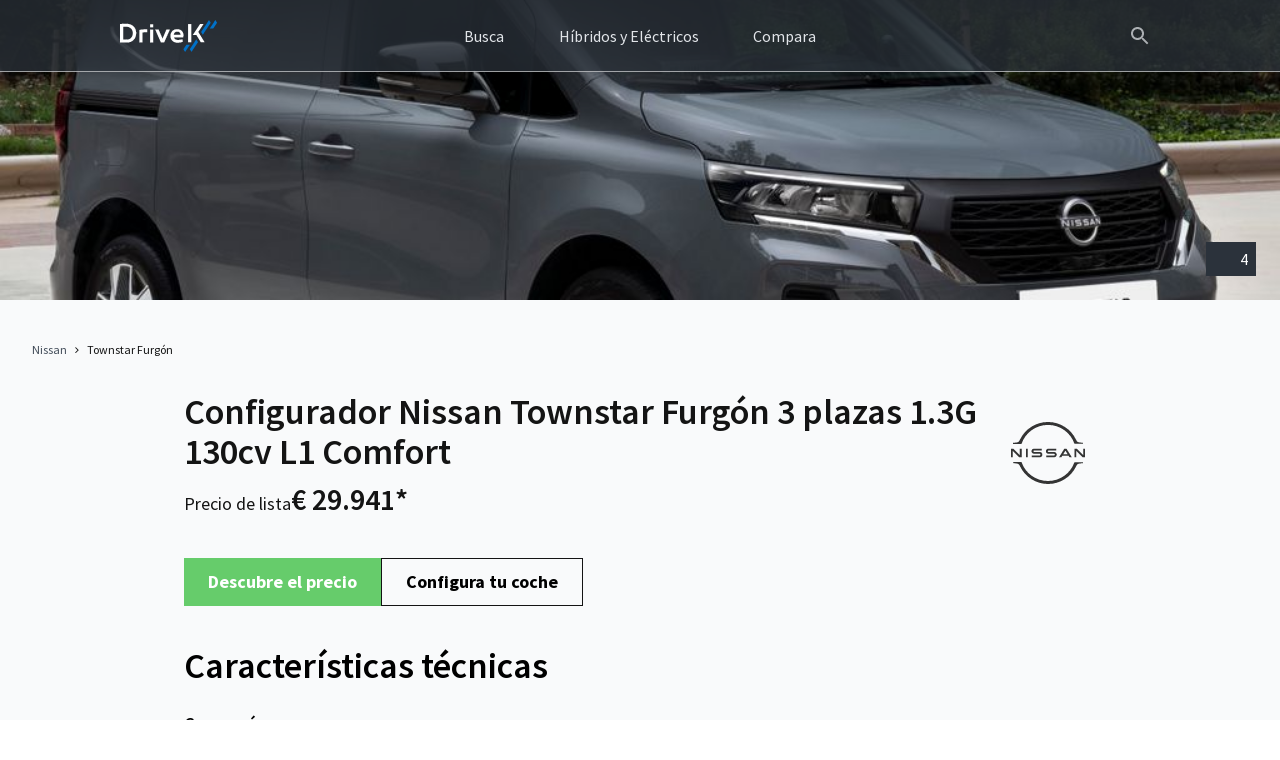

--- FILE ---
content_type: text/html; charset=UTF-8
request_url: https://vehiculos-comerciales.drivek.es/nissan/townstar/3-plazas-1-3g-130cv-l1-comfort-1000109366/
body_size: 75292
content:

<!DOCTYPE html>
<html lang="es">
<head>
		<meta charset="UTF-8"><script type="text/javascript">(window.NREUM||(NREUM={})).init={privacy:{cookies_enabled:true},ajax:{deny_list:["bam.eu01.nr-data.net"]},feature_flags:["soft_nav"],distributed_tracing:{enabled:true}};(window.NREUM||(NREUM={})).loader_config={agentID:"538523000",accountID:"4187240",trustKey:"4187240",xpid:"UAcPVlRXCBAEU1JbBAIDVlY=",licenseKey:"NRJS-6a047781e2a0cd04b75",applicationID:"473933402",browserID:"538523000"};;/*! For license information please see nr-loader-spa-1.308.0.min.js.LICENSE.txt */
(()=>{var e,t,r={384:(e,t,r)=>{"use strict";r.d(t,{NT:()=>a,US:()=>u,Zm:()=>o,bQ:()=>d,dV:()=>c,pV:()=>l});var n=r(6154),i=r(1863),s=r(1910);const a={beacon:"bam.nr-data.net",errorBeacon:"bam.nr-data.net"};function o(){return n.gm.NREUM||(n.gm.NREUM={}),void 0===n.gm.newrelic&&(n.gm.newrelic=n.gm.NREUM),n.gm.NREUM}function c(){let e=o();return e.o||(e.o={ST:n.gm.setTimeout,SI:n.gm.setImmediate||n.gm.setInterval,CT:n.gm.clearTimeout,XHR:n.gm.XMLHttpRequest,REQ:n.gm.Request,EV:n.gm.Event,PR:n.gm.Promise,MO:n.gm.MutationObserver,FETCH:n.gm.fetch,WS:n.gm.WebSocket},(0,s.i)(...Object.values(e.o))),e}function d(e,t){let r=o();r.initializedAgents??={},t.initializedAt={ms:(0,i.t)(),date:new Date},r.initializedAgents[e]=t}function u(e,t){o()[e]=t}function l(){return function(){let e=o();const t=e.info||{};e.info={beacon:a.beacon,errorBeacon:a.errorBeacon,...t}}(),function(){let e=o();const t=e.init||{};e.init={...t}}(),c(),function(){let e=o();const t=e.loader_config||{};e.loader_config={...t}}(),o()}},782:(e,t,r)=>{"use strict";r.d(t,{T:()=>n});const n=r(860).K7.pageViewTiming},860:(e,t,r)=>{"use strict";r.d(t,{$J:()=>u,K7:()=>c,P3:()=>d,XX:()=>i,Yy:()=>o,df:()=>s,qY:()=>n,v4:()=>a});const n="events",i="jserrors",s="browser/blobs",a="rum",o="browser/logs",c={ajax:"ajax",genericEvents:"generic_events",jserrors:i,logging:"logging",metrics:"metrics",pageAction:"page_action",pageViewEvent:"page_view_event",pageViewTiming:"page_view_timing",sessionReplay:"session_replay",sessionTrace:"session_trace",softNav:"soft_navigations",spa:"spa"},d={[c.pageViewEvent]:1,[c.pageViewTiming]:2,[c.metrics]:3,[c.jserrors]:4,[c.spa]:5,[c.ajax]:6,[c.sessionTrace]:7,[c.softNav]:8,[c.sessionReplay]:9,[c.logging]:10,[c.genericEvents]:11},u={[c.pageViewEvent]:a,[c.pageViewTiming]:n,[c.ajax]:n,[c.spa]:n,[c.softNav]:n,[c.metrics]:i,[c.jserrors]:i,[c.sessionTrace]:s,[c.sessionReplay]:s,[c.logging]:o,[c.genericEvents]:"ins"}},944:(e,t,r)=>{"use strict";r.d(t,{R:()=>i});var n=r(3241);function i(e,t){"function"==typeof console.debug&&(console.debug("New Relic Warning: https://github.com/newrelic/newrelic-browser-agent/blob/main/docs/warning-codes.md#".concat(e),t),(0,n.W)({agentIdentifier:null,drained:null,type:"data",name:"warn",feature:"warn",data:{code:e,secondary:t}}))}},993:(e,t,r)=>{"use strict";r.d(t,{A$:()=>s,ET:()=>a,TZ:()=>o,p_:()=>i});var n=r(860);const i={ERROR:"ERROR",WARN:"WARN",INFO:"INFO",DEBUG:"DEBUG",TRACE:"TRACE"},s={OFF:0,ERROR:1,WARN:2,INFO:3,DEBUG:4,TRACE:5},a="log",o=n.K7.logging},1541:(e,t,r)=>{"use strict";r.d(t,{U:()=>i,f:()=>n});const n={MFE:"MFE",BA:"BA"};function i(e,t){if(2!==t?.harvestEndpointVersion)return{};const r=t.agentRef.runtime.appMetadata.agents[0].entityGuid;return e?{"source.id":e.id,"source.name":e.name,"source.type":e.type,"parent.id":e.parent?.id||r,"parent.type":e.parent?.type||n.BA}:{"entity.guid":r,appId:t.agentRef.info.applicationID}}},1687:(e,t,r)=>{"use strict";r.d(t,{Ak:()=>d,Ze:()=>h,x3:()=>u});var n=r(3241),i=r(7836),s=r(3606),a=r(860),o=r(2646);const c={};function d(e,t){const r={staged:!1,priority:a.P3[t]||0};l(e),c[e].get(t)||c[e].set(t,r)}function u(e,t){e&&c[e]&&(c[e].get(t)&&c[e].delete(t),p(e,t,!1),c[e].size&&f(e))}function l(e){if(!e)throw new Error("agentIdentifier required");c[e]||(c[e]=new Map)}function h(e="",t="feature",r=!1){if(l(e),!e||!c[e].get(t)||r)return p(e,t);c[e].get(t).staged=!0,f(e)}function f(e){const t=Array.from(c[e]);t.every(([e,t])=>t.staged)&&(t.sort((e,t)=>e[1].priority-t[1].priority),t.forEach(([t])=>{c[e].delete(t),p(e,t)}))}function p(e,t,r=!0){const a=e?i.ee.get(e):i.ee,c=s.i.handlers;if(!a.aborted&&a.backlog&&c){if((0,n.W)({agentIdentifier:e,type:"lifecycle",name:"drain",feature:t}),r){const e=a.backlog[t],r=c[t];if(r){for(let t=0;e&&t<e.length;++t)g(e[t],r);Object.entries(r).forEach(([e,t])=>{Object.values(t||{}).forEach(t=>{t[0]?.on&&t[0]?.context()instanceof o.y&&t[0].on(e,t[1])})})}}a.isolatedBacklog||delete c[t],a.backlog[t]=null,a.emit("drain-"+t,[])}}function g(e,t){var r=e[1];Object.values(t[r]||{}).forEach(t=>{var r=e[0];if(t[0]===r){var n=t[1],i=e[3],s=e[2];n.apply(i,s)}})}},1738:(e,t,r)=>{"use strict";r.d(t,{U:()=>f,Y:()=>h});var n=r(3241),i=r(9908),s=r(1863),a=r(944),o=r(5701),c=r(3969),d=r(8362),u=r(860),l=r(4261);function h(e,t,r,s){const h=s||r;!h||h[e]&&h[e]!==d.d.prototype[e]||(h[e]=function(){(0,i.p)(c.xV,["API/"+e+"/called"],void 0,u.K7.metrics,r.ee),(0,n.W)({agentIdentifier:r.agentIdentifier,drained:!!o.B?.[r.agentIdentifier],type:"data",name:"api",feature:l.Pl+e,data:{}});try{return t.apply(this,arguments)}catch(e){(0,a.R)(23,e)}})}function f(e,t,r,n,a){const o=e.info;null===r?delete o.jsAttributes[t]:o.jsAttributes[t]=r,(a||null===r)&&(0,i.p)(l.Pl+n,[(0,s.t)(),t,r],void 0,"session",e.ee)}},1741:(e,t,r)=>{"use strict";r.d(t,{W:()=>s});var n=r(944),i=r(4261);class s{#e(e,...t){if(this[e]!==s.prototype[e])return this[e](...t);(0,n.R)(35,e)}addPageAction(e,t){return this.#e(i.hG,e,t)}register(e){return this.#e(i.eY,e)}recordCustomEvent(e,t){return this.#e(i.fF,e,t)}setPageViewName(e,t){return this.#e(i.Fw,e,t)}setCustomAttribute(e,t,r){return this.#e(i.cD,e,t,r)}noticeError(e,t){return this.#e(i.o5,e,t)}setUserId(e,t=!1){return this.#e(i.Dl,e,t)}setApplicationVersion(e){return this.#e(i.nb,e)}setErrorHandler(e){return this.#e(i.bt,e)}addRelease(e,t){return this.#e(i.k6,e,t)}log(e,t){return this.#e(i.$9,e,t)}start(){return this.#e(i.d3)}finished(e){return this.#e(i.BL,e)}recordReplay(){return this.#e(i.CH)}pauseReplay(){return this.#e(i.Tb)}addToTrace(e){return this.#e(i.U2,e)}setCurrentRouteName(e){return this.#e(i.PA,e)}interaction(e){return this.#e(i.dT,e)}wrapLogger(e,t,r){return this.#e(i.Wb,e,t,r)}measure(e,t){return this.#e(i.V1,e,t)}consent(e){return this.#e(i.Pv,e)}}},1863:(e,t,r)=>{"use strict";function n(){return Math.floor(performance.now())}r.d(t,{t:()=>n})},1910:(e,t,r)=>{"use strict";r.d(t,{i:()=>s});var n=r(944);const i=new Map;function s(...e){return e.every(e=>{if(i.has(e))return i.get(e);const t="function"==typeof e?e.toString():"",r=t.includes("[native code]"),s=t.includes("nrWrapper");return r||s||(0,n.R)(64,e?.name||t),i.set(e,r),r})}},2555:(e,t,r)=>{"use strict";r.d(t,{D:()=>o,f:()=>a});var n=r(384),i=r(8122);const s={beacon:n.NT.beacon,errorBeacon:n.NT.errorBeacon,licenseKey:void 0,applicationID:void 0,sa:void 0,queueTime:void 0,applicationTime:void 0,ttGuid:void 0,user:void 0,account:void 0,product:void 0,extra:void 0,jsAttributes:{},userAttributes:void 0,atts:void 0,transactionName:void 0,tNamePlain:void 0};function a(e){try{return!!e.licenseKey&&!!e.errorBeacon&&!!e.applicationID}catch(e){return!1}}const o=e=>(0,i.a)(e,s)},2614:(e,t,r)=>{"use strict";r.d(t,{BB:()=>a,H3:()=>n,g:()=>d,iL:()=>c,tS:()=>o,uh:()=>i,wk:()=>s});const n="NRBA",i="SESSION",s=144e5,a=18e5,o={STARTED:"session-started",PAUSE:"session-pause",RESET:"session-reset",RESUME:"session-resume",UPDATE:"session-update"},c={SAME_TAB:"same-tab",CROSS_TAB:"cross-tab"},d={OFF:0,FULL:1,ERROR:2}},2646:(e,t,r)=>{"use strict";r.d(t,{y:()=>n});class n{constructor(e){this.contextId=e}}},2843:(e,t,r)=>{"use strict";r.d(t,{G:()=>s,u:()=>i});var n=r(3878);function i(e,t=!1,r,i){(0,n.DD)("visibilitychange",function(){if(t)return void("hidden"===document.visibilityState&&e());e(document.visibilityState)},r,i)}function s(e,t,r){(0,n.sp)("pagehide",e,t,r)}},3241:(e,t,r)=>{"use strict";r.d(t,{W:()=>s});var n=r(6154);const i="newrelic";function s(e={}){try{n.gm.dispatchEvent(new CustomEvent(i,{detail:e}))}catch(e){}}},3304:(e,t,r)=>{"use strict";r.d(t,{A:()=>s});var n=r(7836);const i=()=>{const e=new WeakSet;return(t,r)=>{if("object"==typeof r&&null!==r){if(e.has(r))return;e.add(r)}return r}};function s(e){try{return JSON.stringify(e,i())??""}catch(e){try{n.ee.emit("internal-error",[e])}catch(e){}return""}}},3333:(e,t,r)=>{"use strict";r.d(t,{$v:()=>u,TZ:()=>n,Xh:()=>c,Zp:()=>i,kd:()=>d,mq:()=>o,nf:()=>a,qN:()=>s});const n=r(860).K7.genericEvents,i=["auxclick","click","copy","keydown","paste","scrollend"],s=["focus","blur"],a=4,o=1e3,c=2e3,d=["PageAction","UserAction","BrowserPerformance"],u={RESOURCES:"experimental.resources",REGISTER:"register"}},3434:(e,t,r)=>{"use strict";r.d(t,{Jt:()=>s,YM:()=>d});var n=r(7836),i=r(5607);const s="nr@original:".concat(i.W),a=50;var o=Object.prototype.hasOwnProperty,c=!1;function d(e,t){return e||(e=n.ee),r.inPlace=function(e,t,n,i,s){n||(n="");const a="-"===n.charAt(0);for(let o=0;o<t.length;o++){const c=t[o],d=e[c];l(d)||(e[c]=r(d,a?c+n:n,i,c,s))}},r.flag=s,r;function r(t,r,n,c,d){return l(t)?t:(r||(r=""),nrWrapper[s]=t,function(e,t,r){if(Object.defineProperty&&Object.keys)try{return Object.keys(e).forEach(function(r){Object.defineProperty(t,r,{get:function(){return e[r]},set:function(t){return e[r]=t,t}})}),t}catch(e){u([e],r)}for(var n in e)o.call(e,n)&&(t[n]=e[n])}(t,nrWrapper,e),nrWrapper);function nrWrapper(){var s,o,l,h;let f;try{o=this,s=[...arguments],l="function"==typeof n?n(s,o):n||{}}catch(t){u([t,"",[s,o,c],l],e)}i(r+"start",[s,o,c],l,d);const p=performance.now();let g;try{return h=t.apply(o,s),g=performance.now(),h}catch(e){throw g=performance.now(),i(r+"err",[s,o,e],l,d),f=e,f}finally{const e=g-p,t={start:p,end:g,duration:e,isLongTask:e>=a,methodName:c,thrownError:f};t.isLongTask&&i("long-task",[t,o],l,d),i(r+"end",[s,o,h],l,d)}}}function i(r,n,i,s){if(!c||t){var a=c;c=!0;try{e.emit(r,n,i,t,s)}catch(t){u([t,r,n,i],e)}c=a}}}function u(e,t){t||(t=n.ee);try{t.emit("internal-error",e)}catch(e){}}function l(e){return!(e&&"function"==typeof e&&e.apply&&!e[s])}},3606:(e,t,r)=>{"use strict";r.d(t,{i:()=>s});var n=r(9908);s.on=a;var i=s.handlers={};function s(e,t,r,s){a(s||n.d,i,e,t,r)}function a(e,t,r,i,s){s||(s="feature"),e||(e=n.d);var a=t[s]=t[s]||{};(a[r]=a[r]||[]).push([e,i])}},3738:(e,t,r)=>{"use strict";r.d(t,{He:()=>i,Kp:()=>o,Lc:()=>d,Rz:()=>u,TZ:()=>n,bD:()=>s,d3:()=>a,jx:()=>l,sl:()=>h,uP:()=>c});const n=r(860).K7.sessionTrace,i="bstResource",s="resource",a="-start",o="-end",c="fn"+a,d="fn"+o,u="pushState",l=1e3,h=3e4},3785:(e,t,r)=>{"use strict";r.d(t,{R:()=>c,b:()=>d});var n=r(9908),i=r(1863),s=r(860),a=r(3969),o=r(993);function c(e,t,r={},c=o.p_.INFO,d=!0,u,l=(0,i.t)()){(0,n.p)(a.xV,["API/logging/".concat(c.toLowerCase(),"/called")],void 0,s.K7.metrics,e),(0,n.p)(o.ET,[l,t,r,c,d,u],void 0,s.K7.logging,e)}function d(e){return"string"==typeof e&&Object.values(o.p_).some(t=>t===e.toUpperCase().trim())}},3878:(e,t,r)=>{"use strict";function n(e,t){return{capture:e,passive:!1,signal:t}}function i(e,t,r=!1,i){window.addEventListener(e,t,n(r,i))}function s(e,t,r=!1,i){document.addEventListener(e,t,n(r,i))}r.d(t,{DD:()=>s,jT:()=>n,sp:()=>i})},3962:(e,t,r)=>{"use strict";r.d(t,{AM:()=>a,O2:()=>l,OV:()=>s,Qu:()=>h,TZ:()=>c,ih:()=>f,pP:()=>o,t1:()=>u,tC:()=>i,wD:()=>d});var n=r(860);const i=["click","keydown","submit"],s="popstate",a="api",o="initialPageLoad",c=n.K7.softNav,d=5e3,u=500,l={INITIAL_PAGE_LOAD:"",ROUTE_CHANGE:1,UNSPECIFIED:2},h={INTERACTION:1,AJAX:2,CUSTOM_END:3,CUSTOM_TRACER:4},f={IP:"in progress",PF:"pending finish",FIN:"finished",CAN:"cancelled"}},3969:(e,t,r)=>{"use strict";r.d(t,{TZ:()=>n,XG:()=>o,rs:()=>i,xV:()=>a,z_:()=>s});const n=r(860).K7.metrics,i="sm",s="cm",a="storeSupportabilityMetrics",o="storeEventMetrics"},4234:(e,t,r)=>{"use strict";r.d(t,{W:()=>s});var n=r(7836),i=r(1687);class s{constructor(e,t){this.agentIdentifier=e,this.ee=n.ee.get(e),this.featureName=t,this.blocked=!1}deregisterDrain(){(0,i.x3)(this.agentIdentifier,this.featureName)}}},4261:(e,t,r)=>{"use strict";r.d(t,{$9:()=>u,BL:()=>c,CH:()=>p,Dl:()=>R,Fw:()=>w,PA:()=>v,Pl:()=>n,Pv:()=>A,Tb:()=>h,U2:()=>a,V1:()=>E,Wb:()=>T,bt:()=>y,cD:()=>b,d3:()=>x,dT:()=>d,eY:()=>g,fF:()=>f,hG:()=>s,hw:()=>i,k6:()=>o,nb:()=>m,o5:()=>l});const n="api-",i=n+"ixn-",s="addPageAction",a="addToTrace",o="addRelease",c="finished",d="interaction",u="log",l="noticeError",h="pauseReplay",f="recordCustomEvent",p="recordReplay",g="register",m="setApplicationVersion",v="setCurrentRouteName",b="setCustomAttribute",y="setErrorHandler",w="setPageViewName",R="setUserId",x="start",T="wrapLogger",E="measure",A="consent"},5205:(e,t,r)=>{"use strict";r.d(t,{j:()=>S});var n=r(384),i=r(1741);var s=r(2555),a=r(3333);const o=e=>{if(!e||"string"!=typeof e)return!1;try{document.createDocumentFragment().querySelector(e)}catch{return!1}return!0};var c=r(2614),d=r(944),u=r(8122);const l="[data-nr-mask]",h=e=>(0,u.a)(e,(()=>{const e={feature_flags:[],experimental:{allow_registered_children:!1,resources:!1},mask_selector:"*",block_selector:"[data-nr-block]",mask_input_options:{color:!1,date:!1,"datetime-local":!1,email:!1,month:!1,number:!1,range:!1,search:!1,tel:!1,text:!1,time:!1,url:!1,week:!1,textarea:!1,select:!1,password:!0}};return{ajax:{deny_list:void 0,block_internal:!0,enabled:!0,autoStart:!0},api:{get allow_registered_children(){return e.feature_flags.includes(a.$v.REGISTER)||e.experimental.allow_registered_children},set allow_registered_children(t){e.experimental.allow_registered_children=t},duplicate_registered_data:!1},browser_consent_mode:{enabled:!1},distributed_tracing:{enabled:void 0,exclude_newrelic_header:void 0,cors_use_newrelic_header:void 0,cors_use_tracecontext_headers:void 0,allowed_origins:void 0},get feature_flags(){return e.feature_flags},set feature_flags(t){e.feature_flags=t},generic_events:{enabled:!0,autoStart:!0},harvest:{interval:30},jserrors:{enabled:!0,autoStart:!0},logging:{enabled:!0,autoStart:!0},metrics:{enabled:!0,autoStart:!0},obfuscate:void 0,page_action:{enabled:!0},page_view_event:{enabled:!0,autoStart:!0},page_view_timing:{enabled:!0,autoStart:!0},performance:{capture_marks:!1,capture_measures:!1,capture_detail:!0,resources:{get enabled(){return e.feature_flags.includes(a.$v.RESOURCES)||e.experimental.resources},set enabled(t){e.experimental.resources=t},asset_types:[],first_party_domains:[],ignore_newrelic:!0}},privacy:{cookies_enabled:!0},proxy:{assets:void 0,beacon:void 0},session:{expiresMs:c.wk,inactiveMs:c.BB},session_replay:{autoStart:!0,enabled:!1,preload:!1,sampling_rate:10,error_sampling_rate:100,collect_fonts:!1,inline_images:!1,fix_stylesheets:!0,mask_all_inputs:!0,get mask_text_selector(){return e.mask_selector},set mask_text_selector(t){o(t)?e.mask_selector="".concat(t,",").concat(l):""===t||null===t?e.mask_selector=l:(0,d.R)(5,t)},get block_class(){return"nr-block"},get ignore_class(){return"nr-ignore"},get mask_text_class(){return"nr-mask"},get block_selector(){return e.block_selector},set block_selector(t){o(t)?e.block_selector+=",".concat(t):""!==t&&(0,d.R)(6,t)},get mask_input_options(){return e.mask_input_options},set mask_input_options(t){t&&"object"==typeof t?e.mask_input_options={...t,password:!0}:(0,d.R)(7,t)}},session_trace:{enabled:!0,autoStart:!0},soft_navigations:{enabled:!0,autoStart:!0},spa:{enabled:!0,autoStart:!0},ssl:void 0,user_actions:{enabled:!0,elementAttributes:["id","className","tagName","type"]}}})());var f=r(6154),p=r(9324);let g=0;const m={buildEnv:p.F3,distMethod:p.Xs,version:p.xv,originTime:f.WN},v={consented:!1},b={appMetadata:{},get consented(){return this.session?.state?.consent||v.consented},set consented(e){v.consented=e},customTransaction:void 0,denyList:void 0,disabled:!1,harvester:void 0,isolatedBacklog:!1,isRecording:!1,loaderType:void 0,maxBytes:3e4,obfuscator:void 0,onerror:void 0,ptid:void 0,releaseIds:{},session:void 0,timeKeeper:void 0,registeredEntities:[],jsAttributesMetadata:{bytes:0},get harvestCount(){return++g}},y=e=>{const t=(0,u.a)(e,b),r=Object.keys(m).reduce((e,t)=>(e[t]={value:m[t],writable:!1,configurable:!0,enumerable:!0},e),{});return Object.defineProperties(t,r)};var w=r(5701);const R=e=>{const t=e.startsWith("http");e+="/",r.p=t?e:"https://"+e};var x=r(7836),T=r(3241);const E={accountID:void 0,trustKey:void 0,agentID:void 0,licenseKey:void 0,applicationID:void 0,xpid:void 0},A=e=>(0,u.a)(e,E),_=new Set;function S(e,t={},r,a){let{init:o,info:c,loader_config:d,runtime:u={},exposed:l=!0}=t;if(!c){const e=(0,n.pV)();o=e.init,c=e.info,d=e.loader_config}e.init=h(o||{}),e.loader_config=A(d||{}),c.jsAttributes??={},f.bv&&(c.jsAttributes.isWorker=!0),e.info=(0,s.D)(c);const p=e.init,g=[c.beacon,c.errorBeacon];_.has(e.agentIdentifier)||(p.proxy.assets&&(R(p.proxy.assets),g.push(p.proxy.assets)),p.proxy.beacon&&g.push(p.proxy.beacon),e.beacons=[...g],function(e){const t=(0,n.pV)();Object.getOwnPropertyNames(i.W.prototype).forEach(r=>{const n=i.W.prototype[r];if("function"!=typeof n||"constructor"===n)return;let s=t[r];e[r]&&!1!==e.exposed&&"micro-agent"!==e.runtime?.loaderType&&(t[r]=(...t)=>{const n=e[r](...t);return s?s(...t):n})})}(e),(0,n.US)("activatedFeatures",w.B)),u.denyList=[...p.ajax.deny_list||[],...p.ajax.block_internal?g:[]],u.ptid=e.agentIdentifier,u.loaderType=r,e.runtime=y(u),_.has(e.agentIdentifier)||(e.ee=x.ee.get(e.agentIdentifier),e.exposed=l,(0,T.W)({agentIdentifier:e.agentIdentifier,drained:!!w.B?.[e.agentIdentifier],type:"lifecycle",name:"initialize",feature:void 0,data:e.config})),_.add(e.agentIdentifier)}},5270:(e,t,r)=>{"use strict";r.d(t,{Aw:()=>a,SR:()=>s,rF:()=>o});var n=r(384),i=r(7767);function s(e){return!!(0,n.dV)().o.MO&&(0,i.V)(e)&&!0===e?.session_trace.enabled}function a(e){return!0===e?.session_replay.preload&&s(e)}function o(e,t){try{if("string"==typeof t?.type){if("password"===t.type.toLowerCase())return"*".repeat(e?.length||0);if(void 0!==t?.dataset?.nrUnmask||t?.classList?.contains("nr-unmask"))return e}}catch(e){}return"string"==typeof e?e.replace(/[\S]/g,"*"):"*".repeat(e?.length||0)}},5289:(e,t,r)=>{"use strict";r.d(t,{GG:()=>a,Qr:()=>c,sB:()=>o});var n=r(3878),i=r(6389);function s(){return"undefined"==typeof document||"complete"===document.readyState}function a(e,t){if(s())return e();const r=(0,i.J)(e),a=setInterval(()=>{s()&&(clearInterval(a),r())},500);(0,n.sp)("load",r,t)}function o(e){if(s())return e();(0,n.DD)("DOMContentLoaded",e)}function c(e){if(s())return e();(0,n.sp)("popstate",e)}},5607:(e,t,r)=>{"use strict";r.d(t,{W:()=>n});const n=(0,r(9566).bz)()},5701:(e,t,r)=>{"use strict";r.d(t,{B:()=>s,t:()=>a});var n=r(3241);const i=new Set,s={};function a(e,t){const r=t.agentIdentifier;s[r]??={},e&&"object"==typeof e&&(i.has(r)||(t.ee.emit("rumresp",[e]),s[r]=e,i.add(r),(0,n.W)({agentIdentifier:r,loaded:!0,drained:!0,type:"lifecycle",name:"load",feature:void 0,data:e})))}},6154:(e,t,r)=>{"use strict";r.d(t,{OF:()=>d,RI:()=>i,WN:()=>h,bv:()=>s,eN:()=>f,gm:()=>a,lR:()=>l,m:()=>c,mw:()=>o,sb:()=>u});var n=r(1863);const i="undefined"!=typeof window&&!!window.document,s="undefined"!=typeof WorkerGlobalScope&&("undefined"!=typeof self&&self instanceof WorkerGlobalScope&&self.navigator instanceof WorkerNavigator||"undefined"!=typeof globalThis&&globalThis instanceof WorkerGlobalScope&&globalThis.navigator instanceof WorkerNavigator),a=i?window:"undefined"!=typeof WorkerGlobalScope&&("undefined"!=typeof self&&self instanceof WorkerGlobalScope&&self||"undefined"!=typeof globalThis&&globalThis instanceof WorkerGlobalScope&&globalThis),o=Boolean("hidden"===a?.document?.visibilityState),c=""+a?.location,d=/iPad|iPhone|iPod/.test(a.navigator?.userAgent),u=d&&"undefined"==typeof SharedWorker,l=(()=>{const e=a.navigator?.userAgent?.match(/Firefox[/\s](\d+\.\d+)/);return Array.isArray(e)&&e.length>=2?+e[1]:0})(),h=Date.now()-(0,n.t)(),f=()=>"undefined"!=typeof PerformanceNavigationTiming&&a?.performance?.getEntriesByType("navigation")?.[0]?.responseStart},6344:(e,t,r)=>{"use strict";r.d(t,{BB:()=>u,Qb:()=>l,TZ:()=>i,Ug:()=>a,Vh:()=>s,_s:()=>o,bc:()=>d,yP:()=>c});var n=r(2614);const i=r(860).K7.sessionReplay,s="errorDuringReplay",a=.12,o={DomContentLoaded:0,Load:1,FullSnapshot:2,IncrementalSnapshot:3,Meta:4,Custom:5},c={[n.g.ERROR]:15e3,[n.g.FULL]:3e5,[n.g.OFF]:0},d={RESET:{message:"Session was reset",sm:"Reset"},IMPORT:{message:"Recorder failed to import",sm:"Import"},TOO_MANY:{message:"429: Too Many Requests",sm:"Too-Many"},TOO_BIG:{message:"Payload was too large",sm:"Too-Big"},CROSS_TAB:{message:"Session Entity was set to OFF on another tab",sm:"Cross-Tab"},ENTITLEMENTS:{message:"Session Replay is not allowed and will not be started",sm:"Entitlement"}},u=5e3,l={API:"api",RESUME:"resume",SWITCH_TO_FULL:"switchToFull",INITIALIZE:"initialize",PRELOAD:"preload"}},6389:(e,t,r)=>{"use strict";function n(e,t=500,r={}){const n=r?.leading||!1;let i;return(...r)=>{n&&void 0===i&&(e.apply(this,r),i=setTimeout(()=>{i=clearTimeout(i)},t)),n||(clearTimeout(i),i=setTimeout(()=>{e.apply(this,r)},t))}}function i(e){let t=!1;return(...r)=>{t||(t=!0,e.apply(this,r))}}r.d(t,{J:()=>i,s:()=>n})},6630:(e,t,r)=>{"use strict";r.d(t,{T:()=>n});const n=r(860).K7.pageViewEvent},6774:(e,t,r)=>{"use strict";r.d(t,{T:()=>n});const n=r(860).K7.jserrors},7295:(e,t,r)=>{"use strict";r.d(t,{Xv:()=>a,gX:()=>i,iW:()=>s});var n=[];function i(e){if(!e||s(e))return!1;if(0===n.length)return!0;if("*"===n[0].hostname)return!1;for(var t=0;t<n.length;t++){var r=n[t];if(r.hostname.test(e.hostname)&&r.pathname.test(e.pathname))return!1}return!0}function s(e){return void 0===e.hostname}function a(e){if(n=[],e&&e.length)for(var t=0;t<e.length;t++){let r=e[t];if(!r)continue;if("*"===r)return void(n=[{hostname:"*"}]);0===r.indexOf("http://")?r=r.substring(7):0===r.indexOf("https://")&&(r=r.substring(8));const i=r.indexOf("/");let s,a;i>0?(s=r.substring(0,i),a=r.substring(i)):(s=r,a="*");let[c]=s.split(":");n.push({hostname:o(c),pathname:o(a,!0)})}}function o(e,t=!1){const r=e.replace(/[.+?^${}()|[\]\\]/g,e=>"\\"+e).replace(/\*/g,".*?");return new RegExp((t?"^":"")+r+"$")}},7485:(e,t,r)=>{"use strict";r.d(t,{D:()=>i});var n=r(6154);function i(e){if(0===(e||"").indexOf("data:"))return{protocol:"data"};try{const t=new URL(e,location.href),r={port:t.port,hostname:t.hostname,pathname:t.pathname,search:t.search,protocol:t.protocol.slice(0,t.protocol.indexOf(":")),sameOrigin:t.protocol===n.gm?.location?.protocol&&t.host===n.gm?.location?.host};return r.port&&""!==r.port||("http:"===t.protocol&&(r.port="80"),"https:"===t.protocol&&(r.port="443")),r.pathname&&""!==r.pathname?r.pathname.startsWith("/")||(r.pathname="/".concat(r.pathname)):r.pathname="/",r}catch(e){return{}}}},7699:(e,t,r)=>{"use strict";r.d(t,{It:()=>s,KC:()=>o,No:()=>i,qh:()=>a});var n=r(860);const i=16e3,s=1e6,a="SESSION_ERROR",o={[n.K7.logging]:!0,[n.K7.genericEvents]:!1,[n.K7.jserrors]:!1,[n.K7.ajax]:!1}},7767:(e,t,r)=>{"use strict";r.d(t,{V:()=>i});var n=r(6154);const i=e=>n.RI&&!0===e?.privacy.cookies_enabled},7836:(e,t,r)=>{"use strict";r.d(t,{P:()=>o,ee:()=>c});var n=r(384),i=r(8990),s=r(2646),a=r(5607);const o="nr@context:".concat(a.W),c=function e(t,r){var n={},a={},u={},l=!1;try{l=16===r.length&&d.initializedAgents?.[r]?.runtime.isolatedBacklog}catch(e){}var h={on:p,addEventListener:p,removeEventListener:function(e,t){var r=n[e];if(!r)return;for(var i=0;i<r.length;i++)r[i]===t&&r.splice(i,1)},emit:function(e,r,n,i,s){!1!==s&&(s=!0);if(c.aborted&&!i)return;t&&s&&t.emit(e,r,n);var o=f(n);g(e).forEach(e=>{e.apply(o,r)});var d=v()[a[e]];d&&d.push([h,e,r,o]);return o},get:m,listeners:g,context:f,buffer:function(e,t){const r=v();if(t=t||"feature",h.aborted)return;Object.entries(e||{}).forEach(([e,n])=>{a[n]=t,t in r||(r[t]=[])})},abort:function(){h._aborted=!0,Object.keys(h.backlog).forEach(e=>{delete h.backlog[e]})},isBuffering:function(e){return!!v()[a[e]]},debugId:r,backlog:l?{}:t&&"object"==typeof t.backlog?t.backlog:{},isolatedBacklog:l};return Object.defineProperty(h,"aborted",{get:()=>{let e=h._aborted||!1;return e||(t&&(e=t.aborted),e)}}),h;function f(e){return e&&e instanceof s.y?e:e?(0,i.I)(e,o,()=>new s.y(o)):new s.y(o)}function p(e,t){n[e]=g(e).concat(t)}function g(e){return n[e]||[]}function m(t){return u[t]=u[t]||e(h,t)}function v(){return h.backlog}}(void 0,"globalEE"),d=(0,n.Zm)();d.ee||(d.ee=c)},8122:(e,t,r)=>{"use strict";r.d(t,{a:()=>i});var n=r(944);function i(e,t){try{if(!e||"object"!=typeof e)return(0,n.R)(3);if(!t||"object"!=typeof t)return(0,n.R)(4);const r=Object.create(Object.getPrototypeOf(t),Object.getOwnPropertyDescriptors(t)),s=0===Object.keys(r).length?e:r;for(let a in s)if(void 0!==e[a])try{if(null===e[a]){r[a]=null;continue}Array.isArray(e[a])&&Array.isArray(t[a])?r[a]=Array.from(new Set([...e[a],...t[a]])):"object"==typeof e[a]&&"object"==typeof t[a]?r[a]=i(e[a],t[a]):r[a]=e[a]}catch(e){r[a]||(0,n.R)(1,e)}return r}catch(e){(0,n.R)(2,e)}}},8139:(e,t,r)=>{"use strict";r.d(t,{u:()=>h});var n=r(7836),i=r(3434),s=r(8990),a=r(6154);const o={},c=a.gm.XMLHttpRequest,d="addEventListener",u="removeEventListener",l="nr@wrapped:".concat(n.P);function h(e){var t=function(e){return(e||n.ee).get("events")}(e);if(o[t.debugId]++)return t;o[t.debugId]=1;var r=(0,i.YM)(t,!0);function h(e){r.inPlace(e,[d,u],"-",p)}function p(e,t){return e[1]}return"getPrototypeOf"in Object&&(a.RI&&f(document,h),c&&f(c.prototype,h),f(a.gm,h)),t.on(d+"-start",function(e,t){var n=e[1];if(null!==n&&("function"==typeof n||"object"==typeof n)&&"newrelic"!==e[0]){var i=(0,s.I)(n,l,function(){var e={object:function(){if("function"!=typeof n.handleEvent)return;return n.handleEvent.apply(n,arguments)},function:n}[typeof n];return e?r(e,"fn-",null,e.name||"anonymous"):n});this.wrapped=e[1]=i}}),t.on(u+"-start",function(e){e[1]=this.wrapped||e[1]}),t}function f(e,t,...r){let n=e;for(;"object"==typeof n&&!Object.prototype.hasOwnProperty.call(n,d);)n=Object.getPrototypeOf(n);n&&t(n,...r)}},8362:(e,t,r)=>{"use strict";r.d(t,{d:()=>s});var n=r(9566),i=r(1741);class s extends i.W{agentIdentifier=(0,n.LA)(16)}},8374:(e,t,r)=>{r.nc=(()=>{try{return document?.currentScript?.nonce}catch(e){}return""})()},8990:(e,t,r)=>{"use strict";r.d(t,{I:()=>i});var n=Object.prototype.hasOwnProperty;function i(e,t,r){if(n.call(e,t))return e[t];var i=r();if(Object.defineProperty&&Object.keys)try{return Object.defineProperty(e,t,{value:i,writable:!0,enumerable:!1}),i}catch(e){}return e[t]=i,i}},9119:(e,t,r)=>{"use strict";r.d(t,{L:()=>s});var n=/([^?#]*)[^#]*(#[^?]*|$).*/,i=/([^?#]*)().*/;function s(e,t){return e?e.replace(t?n:i,"$1$2"):e}},9300:(e,t,r)=>{"use strict";r.d(t,{T:()=>n});const n=r(860).K7.ajax},9324:(e,t,r)=>{"use strict";r.d(t,{AJ:()=>a,F3:()=>i,Xs:()=>s,Yq:()=>o,xv:()=>n});const n="1.308.0",i="PROD",s="CDN",a="@newrelic/rrweb",o="1.0.1"},9566:(e,t,r)=>{"use strict";r.d(t,{LA:()=>o,ZF:()=>c,bz:()=>a,el:()=>d});var n=r(6154);const i="xxxxxxxx-xxxx-4xxx-yxxx-xxxxxxxxxxxx";function s(e,t){return e?15&e[t]:16*Math.random()|0}function a(){const e=n.gm?.crypto||n.gm?.msCrypto;let t,r=0;return e&&e.getRandomValues&&(t=e.getRandomValues(new Uint8Array(30))),i.split("").map(e=>"x"===e?s(t,r++).toString(16):"y"===e?(3&s()|8).toString(16):e).join("")}function o(e){const t=n.gm?.crypto||n.gm?.msCrypto;let r,i=0;t&&t.getRandomValues&&(r=t.getRandomValues(new Uint8Array(e)));const a=[];for(var o=0;o<e;o++)a.push(s(r,i++).toString(16));return a.join("")}function c(){return o(16)}function d(){return o(32)}},9908:(e,t,r)=>{"use strict";r.d(t,{d:()=>n,p:()=>i});var n=r(7836).ee.get("handle");function i(e,t,r,i,s){s?(s.buffer([e],i),s.emit(e,t,r)):(n.buffer([e],i),n.emit(e,t,r))}}},n={};function i(e){var t=n[e];if(void 0!==t)return t.exports;var s=n[e]={exports:{}};return r[e](s,s.exports,i),s.exports}i.m=r,i.d=(e,t)=>{for(var r in t)i.o(t,r)&&!i.o(e,r)&&Object.defineProperty(e,r,{enumerable:!0,get:t[r]})},i.f={},i.e=e=>Promise.all(Object.keys(i.f).reduce((t,r)=>(i.f[r](e,t),t),[])),i.u=e=>({212:"nr-spa-compressor",249:"nr-spa-recorder",478:"nr-spa"}[e]+"-1.308.0.min.js"),i.o=(e,t)=>Object.prototype.hasOwnProperty.call(e,t),e={},t="NRBA-1.308.0.PROD:",i.l=(r,n,s,a)=>{if(e[r])e[r].push(n);else{var o,c;if(void 0!==s)for(var d=document.getElementsByTagName("script"),u=0;u<d.length;u++){var l=d[u];if(l.getAttribute("src")==r||l.getAttribute("data-webpack")==t+s){o=l;break}}if(!o){c=!0;var h={478:"sha512-RSfSVnmHk59T/uIPbdSE0LPeqcEdF4/+XhfJdBuccH5rYMOEZDhFdtnh6X6nJk7hGpzHd9Ujhsy7lZEz/ORYCQ==",249:"sha512-ehJXhmntm85NSqW4MkhfQqmeKFulra3klDyY0OPDUE+sQ3GokHlPh1pmAzuNy//3j4ac6lzIbmXLvGQBMYmrkg==",212:"sha512-B9h4CR46ndKRgMBcK+j67uSR2RCnJfGefU+A7FrgR/k42ovXy5x/MAVFiSvFxuVeEk/pNLgvYGMp1cBSK/G6Fg=="};(o=document.createElement("script")).charset="utf-8",i.nc&&o.setAttribute("nonce",i.nc),o.setAttribute("data-webpack",t+s),o.src=r,0!==o.src.indexOf(window.location.origin+"/")&&(o.crossOrigin="anonymous"),h[a]&&(o.integrity=h[a])}e[r]=[n];var f=(t,n)=>{o.onerror=o.onload=null,clearTimeout(p);var i=e[r];if(delete e[r],o.parentNode&&o.parentNode.removeChild(o),i&&i.forEach(e=>e(n)),t)return t(n)},p=setTimeout(f.bind(null,void 0,{type:"timeout",target:o}),12e4);o.onerror=f.bind(null,o.onerror),o.onload=f.bind(null,o.onload),c&&document.head.appendChild(o)}},i.r=e=>{"undefined"!=typeof Symbol&&Symbol.toStringTag&&Object.defineProperty(e,Symbol.toStringTag,{value:"Module"}),Object.defineProperty(e,"__esModule",{value:!0})},i.p="https://js-agent.newrelic.com/",(()=>{var e={38:0,788:0};i.f.j=(t,r)=>{var n=i.o(e,t)?e[t]:void 0;if(0!==n)if(n)r.push(n[2]);else{var s=new Promise((r,i)=>n=e[t]=[r,i]);r.push(n[2]=s);var a=i.p+i.u(t),o=new Error;i.l(a,r=>{if(i.o(e,t)&&(0!==(n=e[t])&&(e[t]=void 0),n)){var s=r&&("load"===r.type?"missing":r.type),a=r&&r.target&&r.target.src;o.message="Loading chunk "+t+" failed: ("+s+": "+a+")",o.name="ChunkLoadError",o.type=s,o.request=a,n[1](o)}},"chunk-"+t,t)}};var t=(t,r)=>{var n,s,[a,o,c]=r,d=0;if(a.some(t=>0!==e[t])){for(n in o)i.o(o,n)&&(i.m[n]=o[n]);if(c)c(i)}for(t&&t(r);d<a.length;d++)s=a[d],i.o(e,s)&&e[s]&&e[s][0](),e[s]=0},r=self["webpackChunk:NRBA-1.308.0.PROD"]=self["webpackChunk:NRBA-1.308.0.PROD"]||[];r.forEach(t.bind(null,0)),r.push=t.bind(null,r.push.bind(r))})(),(()=>{"use strict";i(8374);var e=i(8362),t=i(860);const r=Object.values(t.K7);var n=i(5205);var s=i(9908),a=i(1863),o=i(4261),c=i(1738);var d=i(1687),u=i(4234),l=i(5289),h=i(6154),f=i(944),p=i(5270),g=i(7767),m=i(6389),v=i(7699);class b extends u.W{constructor(e,t){super(e.agentIdentifier,t),this.agentRef=e,this.abortHandler=void 0,this.featAggregate=void 0,this.loadedSuccessfully=void 0,this.onAggregateImported=new Promise(e=>{this.loadedSuccessfully=e}),this.deferred=Promise.resolve(),!1===e.init[this.featureName].autoStart?this.deferred=new Promise((t,r)=>{this.ee.on("manual-start-all",(0,m.J)(()=>{(0,d.Ak)(e.agentIdentifier,this.featureName),t()}))}):(0,d.Ak)(e.agentIdentifier,t)}importAggregator(e,t,r={}){if(this.featAggregate)return;const n=async()=>{let n;await this.deferred;try{if((0,g.V)(e.init)){const{setupAgentSession:t}=await i.e(478).then(i.bind(i,8766));n=t(e)}}catch(e){(0,f.R)(20,e),this.ee.emit("internal-error",[e]),(0,s.p)(v.qh,[e],void 0,this.featureName,this.ee)}try{if(!this.#t(this.featureName,n,e.init))return(0,d.Ze)(this.agentIdentifier,this.featureName),void this.loadedSuccessfully(!1);const{Aggregate:i}=await t();this.featAggregate=new i(e,r),e.runtime.harvester.initializedAggregates.push(this.featAggregate),this.loadedSuccessfully(!0)}catch(e){(0,f.R)(34,e),this.abortHandler?.(),(0,d.Ze)(this.agentIdentifier,this.featureName,!0),this.loadedSuccessfully(!1),this.ee&&this.ee.abort()}};h.RI?(0,l.GG)(()=>n(),!0):n()}#t(e,r,n){if(this.blocked)return!1;switch(e){case t.K7.sessionReplay:return(0,p.SR)(n)&&!!r;case t.K7.sessionTrace:return!!r;default:return!0}}}var y=i(6630),w=i(2614),R=i(3241);class x extends b{static featureName=y.T;constructor(e){var t;super(e,y.T),this.setupInspectionEvents(e.agentIdentifier),t=e,(0,c.Y)(o.Fw,function(e,r){"string"==typeof e&&("/"!==e.charAt(0)&&(e="/"+e),t.runtime.customTransaction=(r||"http://custom.transaction")+e,(0,s.p)(o.Pl+o.Fw,[(0,a.t)()],void 0,void 0,t.ee))},t),this.importAggregator(e,()=>i.e(478).then(i.bind(i,2467)))}setupInspectionEvents(e){const t=(t,r)=>{t&&(0,R.W)({agentIdentifier:e,timeStamp:t.timeStamp,loaded:"complete"===t.target.readyState,type:"window",name:r,data:t.target.location+""})};(0,l.sB)(e=>{t(e,"DOMContentLoaded")}),(0,l.GG)(e=>{t(e,"load")}),(0,l.Qr)(e=>{t(e,"navigate")}),this.ee.on(w.tS.UPDATE,(t,r)=>{(0,R.W)({agentIdentifier:e,type:"lifecycle",name:"session",data:r})})}}var T=i(384);class E extends e.d{constructor(e){var t;(super(),h.gm)?(this.features={},(0,T.bQ)(this.agentIdentifier,this),this.desiredFeatures=new Set(e.features||[]),this.desiredFeatures.add(x),(0,n.j)(this,e,e.loaderType||"agent"),t=this,(0,c.Y)(o.cD,function(e,r,n=!1){if("string"==typeof e){if(["string","number","boolean"].includes(typeof r)||null===r)return(0,c.U)(t,e,r,o.cD,n);(0,f.R)(40,typeof r)}else(0,f.R)(39,typeof e)},t),function(e){(0,c.Y)(o.Dl,function(t,r=!1){if("string"!=typeof t&&null!==t)return void(0,f.R)(41,typeof t);const n=e.info.jsAttributes["enduser.id"];r&&null!=n&&n!==t?(0,s.p)(o.Pl+"setUserIdAndResetSession",[t],void 0,"session",e.ee):(0,c.U)(e,"enduser.id",t,o.Dl,!0)},e)}(this),function(e){(0,c.Y)(o.nb,function(t){if("string"==typeof t||null===t)return(0,c.U)(e,"application.version",t,o.nb,!1);(0,f.R)(42,typeof t)},e)}(this),function(e){(0,c.Y)(o.d3,function(){e.ee.emit("manual-start-all")},e)}(this),function(e){(0,c.Y)(o.Pv,function(t=!0){if("boolean"==typeof t){if((0,s.p)(o.Pl+o.Pv,[t],void 0,"session",e.ee),e.runtime.consented=t,t){const t=e.features.page_view_event;t.onAggregateImported.then(e=>{const r=t.featAggregate;e&&!r.sentRum&&r.sendRum()})}}else(0,f.R)(65,typeof t)},e)}(this),this.run()):(0,f.R)(21)}get config(){return{info:this.info,init:this.init,loader_config:this.loader_config,runtime:this.runtime}}get api(){return this}run(){try{const e=function(e){const t={};return r.forEach(r=>{t[r]=!!e[r]?.enabled}),t}(this.init),n=[...this.desiredFeatures];n.sort((e,r)=>t.P3[e.featureName]-t.P3[r.featureName]),n.forEach(r=>{if(!e[r.featureName]&&r.featureName!==t.K7.pageViewEvent)return;if(r.featureName===t.K7.spa)return void(0,f.R)(67);const n=function(e){switch(e){case t.K7.ajax:return[t.K7.jserrors];case t.K7.sessionTrace:return[t.K7.ajax,t.K7.pageViewEvent];case t.K7.sessionReplay:return[t.K7.sessionTrace];case t.K7.pageViewTiming:return[t.K7.pageViewEvent];default:return[]}}(r.featureName).filter(e=>!(e in this.features));n.length>0&&(0,f.R)(36,{targetFeature:r.featureName,missingDependencies:n}),this.features[r.featureName]=new r(this)})}catch(e){(0,f.R)(22,e);for(const e in this.features)this.features[e].abortHandler?.();const t=(0,T.Zm)();delete t.initializedAgents[this.agentIdentifier]?.features,delete this.sharedAggregator;return t.ee.get(this.agentIdentifier).abort(),!1}}}var A=i(2843),_=i(782);class S extends b{static featureName=_.T;constructor(e){super(e,_.T),h.RI&&((0,A.u)(()=>(0,s.p)("docHidden",[(0,a.t)()],void 0,_.T,this.ee),!0),(0,A.G)(()=>(0,s.p)("winPagehide",[(0,a.t)()],void 0,_.T,this.ee)),this.importAggregator(e,()=>i.e(478).then(i.bind(i,9917))))}}var O=i(3969);class I extends b{static featureName=O.TZ;constructor(e){super(e,O.TZ),h.RI&&document.addEventListener("securitypolicyviolation",e=>{(0,s.p)(O.xV,["Generic/CSPViolation/Detected"],void 0,this.featureName,this.ee)}),this.importAggregator(e,()=>i.e(478).then(i.bind(i,6555)))}}var N=i(6774),P=i(3878),k=i(3304);class D{constructor(e,t,r,n,i){this.name="UncaughtError",this.message="string"==typeof e?e:(0,k.A)(e),this.sourceURL=t,this.line=r,this.column=n,this.__newrelic=i}}function C(e){return M(e)?e:new D(void 0!==e?.message?e.message:e,e?.filename||e?.sourceURL,e?.lineno||e?.line,e?.colno||e?.col,e?.__newrelic,e?.cause)}function j(e){const t="Unhandled Promise Rejection: ";if(!e?.reason)return;if(M(e.reason)){try{e.reason.message.startsWith(t)||(e.reason.message=t+e.reason.message)}catch(e){}return C(e.reason)}const r=C(e.reason);return(r.message||"").startsWith(t)||(r.message=t+r.message),r}function L(e){if(e.error instanceof SyntaxError&&!/:\d+$/.test(e.error.stack?.trim())){const t=new D(e.message,e.filename,e.lineno,e.colno,e.error.__newrelic,e.cause);return t.name=SyntaxError.name,t}return M(e.error)?e.error:C(e)}function M(e){return e instanceof Error&&!!e.stack}function H(e,r,n,i,o=(0,a.t)()){"string"==typeof e&&(e=new Error(e)),(0,s.p)("err",[e,o,!1,r,n.runtime.isRecording,void 0,i],void 0,t.K7.jserrors,n.ee),(0,s.p)("uaErr",[],void 0,t.K7.genericEvents,n.ee)}var B=i(1541),K=i(993),W=i(3785);function U(e,{customAttributes:t={},level:r=K.p_.INFO}={},n,i,s=(0,a.t)()){(0,W.R)(n.ee,e,t,r,!1,i,s)}function F(e,r,n,i,c=(0,a.t)()){(0,s.p)(o.Pl+o.hG,[c,e,r,i],void 0,t.K7.genericEvents,n.ee)}function V(e,r,n,i,c=(0,a.t)()){const{start:d,end:u,customAttributes:l}=r||{},h={customAttributes:l||{}};if("object"!=typeof h.customAttributes||"string"!=typeof e||0===e.length)return void(0,f.R)(57);const p=(e,t)=>null==e?t:"number"==typeof e?e:e instanceof PerformanceMark?e.startTime:Number.NaN;if(h.start=p(d,0),h.end=p(u,c),Number.isNaN(h.start)||Number.isNaN(h.end))(0,f.R)(57);else{if(h.duration=h.end-h.start,!(h.duration<0))return(0,s.p)(o.Pl+o.V1,[h,e,i],void 0,t.K7.genericEvents,n.ee),h;(0,f.R)(58)}}function G(e,r={},n,i,c=(0,a.t)()){(0,s.p)(o.Pl+o.fF,[c,e,r,i],void 0,t.K7.genericEvents,n.ee)}function z(e){(0,c.Y)(o.eY,function(t){return Y(e,t)},e)}function Y(e,r,n){(0,f.R)(54,"newrelic.register"),r||={},r.type=B.f.MFE,r.licenseKey||=e.info.licenseKey,r.blocked=!1,r.parent=n||{},Array.isArray(r.tags)||(r.tags=[]);const i={};r.tags.forEach(e=>{"name"!==e&&"id"!==e&&(i["source.".concat(e)]=!0)}),r.isolated??=!0;let o=()=>{};const c=e.runtime.registeredEntities;if(!r.isolated){const e=c.find(({metadata:{target:{id:e}}})=>e===r.id&&!r.isolated);if(e)return e}const d=e=>{r.blocked=!0,o=e};function u(e){return"string"==typeof e&&!!e.trim()&&e.trim().length<501||"number"==typeof e}e.init.api.allow_registered_children||d((0,m.J)(()=>(0,f.R)(55))),u(r.id)&&u(r.name)||d((0,m.J)(()=>(0,f.R)(48,r)));const l={addPageAction:(t,n={})=>g(F,[t,{...i,...n},e],r),deregister:()=>{d((0,m.J)(()=>(0,f.R)(68)))},log:(t,n={})=>g(U,[t,{...n,customAttributes:{...i,...n.customAttributes||{}}},e],r),measure:(t,n={})=>g(V,[t,{...n,customAttributes:{...i,...n.customAttributes||{}}},e],r),noticeError:(t,n={})=>g(H,[t,{...i,...n},e],r),register:(t={})=>g(Y,[e,t],l.metadata.target),recordCustomEvent:(t,n={})=>g(G,[t,{...i,...n},e],r),setApplicationVersion:e=>p("application.version",e),setCustomAttribute:(e,t)=>p(e,t),setUserId:e=>p("enduser.id",e),metadata:{customAttributes:i,target:r}},h=()=>(r.blocked&&o(),r.blocked);h()||c.push(l);const p=(e,t)=>{h()||(i[e]=t)},g=(r,n,i)=>{if(h())return;const o=(0,a.t)();(0,s.p)(O.xV,["API/register/".concat(r.name,"/called")],void 0,t.K7.metrics,e.ee);try{if(e.init.api.duplicate_registered_data&&"register"!==r.name){let e=n;if(n[1]instanceof Object){const t={"child.id":i.id,"child.type":i.type};e="customAttributes"in n[1]?[n[0],{...n[1],customAttributes:{...n[1].customAttributes,...t}},...n.slice(2)]:[n[0],{...n[1],...t},...n.slice(2)]}r(...e,void 0,o)}return r(...n,i,o)}catch(e){(0,f.R)(50,e)}};return l}class Z extends b{static featureName=N.T;constructor(e){var t;super(e,N.T),t=e,(0,c.Y)(o.o5,(e,r)=>H(e,r,t),t),function(e){(0,c.Y)(o.bt,function(t){e.runtime.onerror=t},e)}(e),function(e){let t=0;(0,c.Y)(o.k6,function(e,r){++t>10||(this.runtime.releaseIds[e.slice(-200)]=(""+r).slice(-200))},e)}(e),z(e);try{this.removeOnAbort=new AbortController}catch(e){}this.ee.on("internal-error",(t,r)=>{this.abortHandler&&(0,s.p)("ierr",[C(t),(0,a.t)(),!0,{},e.runtime.isRecording,r],void 0,this.featureName,this.ee)}),h.gm.addEventListener("unhandledrejection",t=>{this.abortHandler&&(0,s.p)("err",[j(t),(0,a.t)(),!1,{unhandledPromiseRejection:1},e.runtime.isRecording],void 0,this.featureName,this.ee)},(0,P.jT)(!1,this.removeOnAbort?.signal)),h.gm.addEventListener("error",t=>{this.abortHandler&&(0,s.p)("err",[L(t),(0,a.t)(),!1,{},e.runtime.isRecording],void 0,this.featureName,this.ee)},(0,P.jT)(!1,this.removeOnAbort?.signal)),this.abortHandler=this.#r,this.importAggregator(e,()=>i.e(478).then(i.bind(i,2176)))}#r(){this.removeOnAbort?.abort(),this.abortHandler=void 0}}var q=i(8990);let X=1;function J(e){const t=typeof e;return!e||"object"!==t&&"function"!==t?-1:e===h.gm?0:(0,q.I)(e,"nr@id",function(){return X++})}function Q(e){if("string"==typeof e&&e.length)return e.length;if("object"==typeof e){if("undefined"!=typeof ArrayBuffer&&e instanceof ArrayBuffer&&e.byteLength)return e.byteLength;if("undefined"!=typeof Blob&&e instanceof Blob&&e.size)return e.size;if(!("undefined"!=typeof FormData&&e instanceof FormData))try{return(0,k.A)(e).length}catch(e){return}}}var ee=i(8139),te=i(7836),re=i(3434);const ne={},ie=["open","send"];function se(e){var t=e||te.ee;const r=function(e){return(e||te.ee).get("xhr")}(t);if(void 0===h.gm.XMLHttpRequest)return r;if(ne[r.debugId]++)return r;ne[r.debugId]=1,(0,ee.u)(t);var n=(0,re.YM)(r),i=h.gm.XMLHttpRequest,s=h.gm.MutationObserver,a=h.gm.Promise,o=h.gm.setInterval,c="readystatechange",d=["onload","onerror","onabort","onloadstart","onloadend","onprogress","ontimeout"],u=[],l=h.gm.XMLHttpRequest=function(e){const t=new i(e),s=r.context(t);try{r.emit("new-xhr",[t],s),t.addEventListener(c,(a=s,function(){var e=this;e.readyState>3&&!a.resolved&&(a.resolved=!0,r.emit("xhr-resolved",[],e)),n.inPlace(e,d,"fn-",y)}),(0,P.jT)(!1))}catch(e){(0,f.R)(15,e);try{r.emit("internal-error",[e])}catch(e){}}var a;return t};function p(e,t){n.inPlace(t,["onreadystatechange"],"fn-",y)}if(function(e,t){for(var r in e)t[r]=e[r]}(i,l),l.prototype=i.prototype,n.inPlace(l.prototype,ie,"-xhr-",y),r.on("send-xhr-start",function(e,t){p(e,t),function(e){u.push(e),s&&(g?g.then(b):o?o(b):(m=-m,v.data=m))}(t)}),r.on("open-xhr-start",p),s){var g=a&&a.resolve();if(!o&&!a){var m=1,v=document.createTextNode(m);new s(b).observe(v,{characterData:!0})}}else t.on("fn-end",function(e){e[0]&&e[0].type===c||b()});function b(){for(var e=0;e<u.length;e++)p(0,u[e]);u.length&&(u=[])}function y(e,t){return t}return r}var ae="fetch-",oe=ae+"body-",ce=["arrayBuffer","blob","json","text","formData"],de=h.gm.Request,ue=h.gm.Response,le="prototype";const he={};function fe(e){const t=function(e){return(e||te.ee).get("fetch")}(e);if(!(de&&ue&&h.gm.fetch))return t;if(he[t.debugId]++)return t;function r(e,r,n){var i=e[r];"function"==typeof i&&(e[r]=function(){var e,r=[...arguments],s={};t.emit(n+"before-start",[r],s),s[te.P]&&s[te.P].dt&&(e=s[te.P].dt);var a=i.apply(this,r);return t.emit(n+"start",[r,e],a),a.then(function(e){return t.emit(n+"end",[null,e],a),e},function(e){throw t.emit(n+"end",[e],a),e})})}return he[t.debugId]=1,ce.forEach(e=>{r(de[le],e,oe),r(ue[le],e,oe)}),r(h.gm,"fetch",ae),t.on(ae+"end",function(e,r){var n=this;if(r){var i=r.headers.get("content-length");null!==i&&(n.rxSize=i),t.emit(ae+"done",[null,r],n)}else t.emit(ae+"done",[e],n)}),t}var pe=i(7485),ge=i(9566);class me{constructor(e){this.agentRef=e}generateTracePayload(e){const t=this.agentRef.loader_config;if(!this.shouldGenerateTrace(e)||!t)return null;var r=(t.accountID||"").toString()||null,n=(t.agentID||"").toString()||null,i=(t.trustKey||"").toString()||null;if(!r||!n)return null;var s=(0,ge.ZF)(),a=(0,ge.el)(),o=Date.now(),c={spanId:s,traceId:a,timestamp:o};return(e.sameOrigin||this.isAllowedOrigin(e)&&this.useTraceContextHeadersForCors())&&(c.traceContextParentHeader=this.generateTraceContextParentHeader(s,a),c.traceContextStateHeader=this.generateTraceContextStateHeader(s,o,r,n,i)),(e.sameOrigin&&!this.excludeNewrelicHeader()||!e.sameOrigin&&this.isAllowedOrigin(e)&&this.useNewrelicHeaderForCors())&&(c.newrelicHeader=this.generateTraceHeader(s,a,o,r,n,i)),c}generateTraceContextParentHeader(e,t){return"00-"+t+"-"+e+"-01"}generateTraceContextStateHeader(e,t,r,n,i){return i+"@nr=0-1-"+r+"-"+n+"-"+e+"----"+t}generateTraceHeader(e,t,r,n,i,s){if(!("function"==typeof h.gm?.btoa))return null;var a={v:[0,1],d:{ty:"Browser",ac:n,ap:i,id:e,tr:t,ti:r}};return s&&n!==s&&(a.d.tk=s),btoa((0,k.A)(a))}shouldGenerateTrace(e){return this.agentRef.init?.distributed_tracing?.enabled&&this.isAllowedOrigin(e)}isAllowedOrigin(e){var t=!1;const r=this.agentRef.init?.distributed_tracing;if(e.sameOrigin)t=!0;else if(r?.allowed_origins instanceof Array)for(var n=0;n<r.allowed_origins.length;n++){var i=(0,pe.D)(r.allowed_origins[n]);if(e.hostname===i.hostname&&e.protocol===i.protocol&&e.port===i.port){t=!0;break}}return t}excludeNewrelicHeader(){var e=this.agentRef.init?.distributed_tracing;return!!e&&!!e.exclude_newrelic_header}useNewrelicHeaderForCors(){var e=this.agentRef.init?.distributed_tracing;return!!e&&!1!==e.cors_use_newrelic_header}useTraceContextHeadersForCors(){var e=this.agentRef.init?.distributed_tracing;return!!e&&!!e.cors_use_tracecontext_headers}}var ve=i(9300),be=i(7295);function ye(e){return"string"==typeof e?e:e instanceof(0,T.dV)().o.REQ?e.url:h.gm?.URL&&e instanceof URL?e.href:void 0}var we=["load","error","abort","timeout"],Re=we.length,xe=(0,T.dV)().o.REQ,Te=(0,T.dV)().o.XHR;const Ee="X-NewRelic-App-Data";class Ae extends b{static featureName=ve.T;constructor(e){super(e,ve.T),this.dt=new me(e),this.handler=(e,t,r,n)=>(0,s.p)(e,t,r,n,this.ee);try{const e={xmlhttprequest:"xhr",fetch:"fetch",beacon:"beacon"};h.gm?.performance?.getEntriesByType("resource").forEach(r=>{if(r.initiatorType in e&&0!==r.responseStatus){const n={status:r.responseStatus},i={rxSize:r.transferSize,duration:Math.floor(r.duration),cbTime:0};_e(n,r.name),this.handler("xhr",[n,i,r.startTime,r.responseEnd,e[r.initiatorType]],void 0,t.K7.ajax)}})}catch(e){}fe(this.ee),se(this.ee),function(e,r,n,i){function o(e){var t=this;t.totalCbs=0,t.called=0,t.cbTime=0,t.end=T,t.ended=!1,t.xhrGuids={},t.lastSize=null,t.loadCaptureCalled=!1,t.params=this.params||{},t.metrics=this.metrics||{},t.latestLongtaskEnd=0,e.addEventListener("load",function(r){E(t,e)},(0,P.jT)(!1)),h.lR||e.addEventListener("progress",function(e){t.lastSize=e.loaded},(0,P.jT)(!1))}function c(e){this.params={method:e[0]},_e(this,e[1]),this.metrics={}}function d(t,r){e.loader_config.xpid&&this.sameOrigin&&r.setRequestHeader("X-NewRelic-ID",e.loader_config.xpid);var n=i.generateTracePayload(this.parsedOrigin);if(n){var s=!1;n.newrelicHeader&&(r.setRequestHeader("newrelic",n.newrelicHeader),s=!0),n.traceContextParentHeader&&(r.setRequestHeader("traceparent",n.traceContextParentHeader),n.traceContextStateHeader&&r.setRequestHeader("tracestate",n.traceContextStateHeader),s=!0),s&&(this.dt=n)}}function u(e,t){var n=this.metrics,i=e[0],s=this;if(n&&i){var o=Q(i);o&&(n.txSize=o)}this.startTime=(0,a.t)(),this.body=i,this.listener=function(e){try{"abort"!==e.type||s.loadCaptureCalled||(s.params.aborted=!0),("load"!==e.type||s.called===s.totalCbs&&(s.onloadCalled||"function"!=typeof t.onload)&&"function"==typeof s.end)&&s.end(t)}catch(e){try{r.emit("internal-error",[e])}catch(e){}}};for(var c=0;c<Re;c++)t.addEventListener(we[c],this.listener,(0,P.jT)(!1))}function l(e,t,r){this.cbTime+=e,t?this.onloadCalled=!0:this.called+=1,this.called!==this.totalCbs||!this.onloadCalled&&"function"==typeof r.onload||"function"!=typeof this.end||this.end(r)}function f(e,t){var r=""+J(e)+!!t;this.xhrGuids&&!this.xhrGuids[r]&&(this.xhrGuids[r]=!0,this.totalCbs+=1)}function p(e,t){var r=""+J(e)+!!t;this.xhrGuids&&this.xhrGuids[r]&&(delete this.xhrGuids[r],this.totalCbs-=1)}function g(){this.endTime=(0,a.t)()}function m(e,t){t instanceof Te&&"load"===e[0]&&r.emit("xhr-load-added",[e[1],e[2]],t)}function v(e,t){t instanceof Te&&"load"===e[0]&&r.emit("xhr-load-removed",[e[1],e[2]],t)}function b(e,t,r){t instanceof Te&&("onload"===r&&(this.onload=!0),("load"===(e[0]&&e[0].type)||this.onload)&&(this.xhrCbStart=(0,a.t)()))}function y(e,t){this.xhrCbStart&&r.emit("xhr-cb-time",[(0,a.t)()-this.xhrCbStart,this.onload,t],t)}function w(e){var t,r=e[1]||{};if("string"==typeof e[0]?0===(t=e[0]).length&&h.RI&&(t=""+h.gm.location.href):e[0]&&e[0].url?t=e[0].url:h.gm?.URL&&e[0]&&e[0]instanceof URL?t=e[0].href:"function"==typeof e[0].toString&&(t=e[0].toString()),"string"==typeof t&&0!==t.length){t&&(this.parsedOrigin=(0,pe.D)(t),this.sameOrigin=this.parsedOrigin.sameOrigin);var n=i.generateTracePayload(this.parsedOrigin);if(n&&(n.newrelicHeader||n.traceContextParentHeader))if(e[0]&&e[0].headers)o(e[0].headers,n)&&(this.dt=n);else{var s={};for(var a in r)s[a]=r[a];s.headers=new Headers(r.headers||{}),o(s.headers,n)&&(this.dt=n),e.length>1?e[1]=s:e.push(s)}}function o(e,t){var r=!1;return t.newrelicHeader&&(e.set("newrelic",t.newrelicHeader),r=!0),t.traceContextParentHeader&&(e.set("traceparent",t.traceContextParentHeader),t.traceContextStateHeader&&e.set("tracestate",t.traceContextStateHeader),r=!0),r}}function R(e,t){this.params={},this.metrics={},this.startTime=(0,a.t)(),this.dt=t,e.length>=1&&(this.target=e[0]),e.length>=2&&(this.opts=e[1]);var r=this.opts||{},n=this.target;_e(this,ye(n));var i=(""+(n&&n instanceof xe&&n.method||r.method||"GET")).toUpperCase();this.params.method=i,this.body=r.body,this.txSize=Q(r.body)||0}function x(e,r){if(this.endTime=(0,a.t)(),this.params||(this.params={}),(0,be.iW)(this.params))return;let i;this.params.status=r?r.status:0,"string"==typeof this.rxSize&&this.rxSize.length>0&&(i=+this.rxSize);const s={txSize:this.txSize,rxSize:i,duration:(0,a.t)()-this.startTime};n("xhr",[this.params,s,this.startTime,this.endTime,"fetch"],this,t.K7.ajax)}function T(e){const r=this.params,i=this.metrics;if(!this.ended){this.ended=!0;for(let t=0;t<Re;t++)e.removeEventListener(we[t],this.listener,!1);r.aborted||(0,be.iW)(r)||(i.duration=(0,a.t)()-this.startTime,this.loadCaptureCalled||4!==e.readyState?null==r.status&&(r.status=0):E(this,e),i.cbTime=this.cbTime,n("xhr",[r,i,this.startTime,this.endTime,"xhr"],this,t.K7.ajax))}}function E(e,n){e.params.status=n.status;var i=function(e,t){var r=e.responseType;return"json"===r&&null!==t?t:"arraybuffer"===r||"blob"===r||"json"===r?Q(e.response):"text"===r||""===r||void 0===r?Q(e.responseText):void 0}(n,e.lastSize);if(i&&(e.metrics.rxSize=i),e.sameOrigin&&n.getAllResponseHeaders().indexOf(Ee)>=0){var a=n.getResponseHeader(Ee);a&&((0,s.p)(O.rs,["Ajax/CrossApplicationTracing/Header/Seen"],void 0,t.K7.metrics,r),e.params.cat=a.split(", ").pop())}e.loadCaptureCalled=!0}r.on("new-xhr",o),r.on("open-xhr-start",c),r.on("open-xhr-end",d),r.on("send-xhr-start",u),r.on("xhr-cb-time",l),r.on("xhr-load-added",f),r.on("xhr-load-removed",p),r.on("xhr-resolved",g),r.on("addEventListener-end",m),r.on("removeEventListener-end",v),r.on("fn-end",y),r.on("fetch-before-start",w),r.on("fetch-start",R),r.on("fn-start",b),r.on("fetch-done",x)}(e,this.ee,this.handler,this.dt),this.importAggregator(e,()=>i.e(478).then(i.bind(i,3845)))}}function _e(e,t){var r=(0,pe.D)(t),n=e.params||e;n.hostname=r.hostname,n.port=r.port,n.protocol=r.protocol,n.host=r.hostname+":"+r.port,n.pathname=r.pathname,e.parsedOrigin=r,e.sameOrigin=r.sameOrigin}const Se={},Oe=["pushState","replaceState"];function Ie(e){const t=function(e){return(e||te.ee).get("history")}(e);return!h.RI||Se[t.debugId]++||(Se[t.debugId]=1,(0,re.YM)(t).inPlace(window.history,Oe,"-")),t}var Ne=i(3738);function Pe(e){(0,c.Y)(o.BL,function(r=Date.now()){const n=r-h.WN;n<0&&(0,f.R)(62,r),(0,s.p)(O.XG,[o.BL,{time:n}],void 0,t.K7.metrics,e.ee),e.addToTrace({name:o.BL,start:r,origin:"nr"}),(0,s.p)(o.Pl+o.hG,[n,o.BL],void 0,t.K7.genericEvents,e.ee)},e)}const{He:ke,bD:De,d3:Ce,Kp:je,TZ:Le,Lc:Me,uP:He,Rz:Be}=Ne;class Ke extends b{static featureName=Le;constructor(e){var r;super(e,Le),r=e,(0,c.Y)(o.U2,function(e){if(!(e&&"object"==typeof e&&e.name&&e.start))return;const n={n:e.name,s:e.start-h.WN,e:(e.end||e.start)-h.WN,o:e.origin||"",t:"api"};n.s<0||n.e<0||n.e<n.s?(0,f.R)(61,{start:n.s,end:n.e}):(0,s.p)("bstApi",[n],void 0,t.K7.sessionTrace,r.ee)},r),Pe(e);if(!(0,g.V)(e.init))return void this.deregisterDrain();const n=this.ee;let d;Ie(n),this.eventsEE=(0,ee.u)(n),this.eventsEE.on(He,function(e,t){this.bstStart=(0,a.t)()}),this.eventsEE.on(Me,function(e,r){(0,s.p)("bst",[e[0],r,this.bstStart,(0,a.t)()],void 0,t.K7.sessionTrace,n)}),n.on(Be+Ce,function(e){this.time=(0,a.t)(),this.startPath=location.pathname+location.hash}),n.on(Be+je,function(e){(0,s.p)("bstHist",[location.pathname+location.hash,this.startPath,this.time],void 0,t.K7.sessionTrace,n)});try{d=new PerformanceObserver(e=>{const r=e.getEntries();(0,s.p)(ke,[r],void 0,t.K7.sessionTrace,n)}),d.observe({type:De,buffered:!0})}catch(e){}this.importAggregator(e,()=>i.e(478).then(i.bind(i,6974)),{resourceObserver:d})}}var We=i(6344);class Ue extends b{static featureName=We.TZ;#n;recorder;constructor(e){var r;let n;super(e,We.TZ),r=e,(0,c.Y)(o.CH,function(){(0,s.p)(o.CH,[],void 0,t.K7.sessionReplay,r.ee)},r),function(e){(0,c.Y)(o.Tb,function(){(0,s.p)(o.Tb,[],void 0,t.K7.sessionReplay,e.ee)},e)}(e);try{n=JSON.parse(localStorage.getItem("".concat(w.H3,"_").concat(w.uh)))}catch(e){}(0,p.SR)(e.init)&&this.ee.on(o.CH,()=>this.#i()),this.#s(n)&&this.importRecorder().then(e=>{e.startRecording(We.Qb.PRELOAD,n?.sessionReplayMode)}),this.importAggregator(this.agentRef,()=>i.e(478).then(i.bind(i,6167)),this),this.ee.on("err",e=>{this.blocked||this.agentRef.runtime.isRecording&&(this.errorNoticed=!0,(0,s.p)(We.Vh,[e],void 0,this.featureName,this.ee))})}#s(e){return e&&(e.sessionReplayMode===w.g.FULL||e.sessionReplayMode===w.g.ERROR)||(0,p.Aw)(this.agentRef.init)}importRecorder(){return this.recorder?Promise.resolve(this.recorder):(this.#n??=Promise.all([i.e(478),i.e(249)]).then(i.bind(i,4866)).then(({Recorder:e})=>(this.recorder=new e(this),this.recorder)).catch(e=>{throw this.ee.emit("internal-error",[e]),this.blocked=!0,e}),this.#n)}#i(){this.blocked||(this.featAggregate?this.featAggregate.mode!==w.g.FULL&&this.featAggregate.initializeRecording(w.g.FULL,!0,We.Qb.API):this.importRecorder().then(()=>{this.recorder.startRecording(We.Qb.API,w.g.FULL)}))}}var Fe=i(3962);class Ve extends b{static featureName=Fe.TZ;constructor(e){if(super(e,Fe.TZ),function(e){const r=e.ee.get("tracer");function n(){}(0,c.Y)(o.dT,function(e){return(new n).get("object"==typeof e?e:{})},e);const i=n.prototype={createTracer:function(n,i){var o={},c=this,d="function"==typeof i;return(0,s.p)(O.xV,["API/createTracer/called"],void 0,t.K7.metrics,e.ee),function(){if(r.emit((d?"":"no-")+"fn-start",[(0,a.t)(),c,d],o),d)try{return i.apply(this,arguments)}catch(e){const t="string"==typeof e?new Error(e):e;throw r.emit("fn-err",[arguments,this,t],o),t}finally{r.emit("fn-end",[(0,a.t)()],o)}}}};["actionText","setName","setAttribute","save","ignore","onEnd","getContext","end","get"].forEach(r=>{c.Y.apply(this,[r,function(){return(0,s.p)(o.hw+r,[performance.now(),...arguments],this,t.K7.softNav,e.ee),this},e,i])}),(0,c.Y)(o.PA,function(){(0,s.p)(o.hw+"routeName",[performance.now(),...arguments],void 0,t.K7.softNav,e.ee)},e)}(e),!h.RI||!(0,T.dV)().o.MO)return;const r=Ie(this.ee);try{this.removeOnAbort=new AbortController}catch(e){}Fe.tC.forEach(e=>{(0,P.sp)(e,e=>{l(e)},!0,this.removeOnAbort?.signal)});const n=()=>(0,s.p)("newURL",[(0,a.t)(),""+window.location],void 0,this.featureName,this.ee);r.on("pushState-end",n),r.on("replaceState-end",n),(0,P.sp)(Fe.OV,e=>{l(e),(0,s.p)("newURL",[e.timeStamp,""+window.location],void 0,this.featureName,this.ee)},!0,this.removeOnAbort?.signal);let d=!1;const u=new((0,T.dV)().o.MO)((e,t)=>{d||(d=!0,requestAnimationFrame(()=>{(0,s.p)("newDom",[(0,a.t)()],void 0,this.featureName,this.ee),d=!1}))}),l=(0,m.s)(e=>{"loading"!==document.readyState&&((0,s.p)("newUIEvent",[e],void 0,this.featureName,this.ee),u.observe(document.body,{attributes:!0,childList:!0,subtree:!0,characterData:!0}))},100,{leading:!0});this.abortHandler=function(){this.removeOnAbort?.abort(),u.disconnect(),this.abortHandler=void 0},this.importAggregator(e,()=>i.e(478).then(i.bind(i,4393)),{domObserver:u})}}var Ge=i(3333),ze=i(9119);const Ye={},Ze=new Set;function qe(e){return"string"==typeof e?{type:"string",size:(new TextEncoder).encode(e).length}:e instanceof ArrayBuffer?{type:"ArrayBuffer",size:e.byteLength}:e instanceof Blob?{type:"Blob",size:e.size}:e instanceof DataView?{type:"DataView",size:e.byteLength}:ArrayBuffer.isView(e)?{type:"TypedArray",size:e.byteLength}:{type:"unknown",size:0}}class Xe{constructor(e,t){this.timestamp=(0,a.t)(),this.currentUrl=(0,ze.L)(window.location.href),this.socketId=(0,ge.LA)(8),this.requestedUrl=(0,ze.L)(e),this.requestedProtocols=Array.isArray(t)?t.join(","):t||"",this.openedAt=void 0,this.protocol=void 0,this.extensions=void 0,this.binaryType=void 0,this.messageOrigin=void 0,this.messageCount=0,this.messageBytes=0,this.messageBytesMin=0,this.messageBytesMax=0,this.messageTypes=void 0,this.sendCount=0,this.sendBytes=0,this.sendBytesMin=0,this.sendBytesMax=0,this.sendTypes=void 0,this.closedAt=void 0,this.closeCode=void 0,this.closeReason="unknown",this.closeWasClean=void 0,this.connectedDuration=0,this.hasErrors=void 0}}class $e extends b{static featureName=Ge.TZ;constructor(e){super(e,Ge.TZ);const r=e.init.feature_flags.includes("websockets"),n=[e.init.page_action.enabled,e.init.performance.capture_marks,e.init.performance.capture_measures,e.init.performance.resources.enabled,e.init.user_actions.enabled,r];var d;let u,l;if(d=e,(0,c.Y)(o.hG,(e,t)=>F(e,t,d),d),function(e){(0,c.Y)(o.fF,(t,r)=>G(t,r,e),e)}(e),Pe(e),z(e),function(e){(0,c.Y)(o.V1,(t,r)=>V(t,r,e),e)}(e),r&&(l=function(e){if(!(0,T.dV)().o.WS)return e;const t=e.get("websockets");if(Ye[t.debugId]++)return t;Ye[t.debugId]=1,(0,A.G)(()=>{const e=(0,a.t)();Ze.forEach(r=>{r.nrData.closedAt=e,r.nrData.closeCode=1001,r.nrData.closeReason="Page navigating away",r.nrData.closeWasClean=!1,r.nrData.openedAt&&(r.nrData.connectedDuration=e-r.nrData.openedAt),t.emit("ws",[r.nrData],r)})});class r extends WebSocket{static name="WebSocket";static toString(){return"function WebSocket() { [native code] }"}toString(){return"[object WebSocket]"}get[Symbol.toStringTag](){return r.name}#a(e){(e.__newrelic??={}).socketId=this.nrData.socketId,this.nrData.hasErrors??=!0}constructor(...e){super(...e),this.nrData=new Xe(e[0],e[1]),this.addEventListener("open",()=>{this.nrData.openedAt=(0,a.t)(),["protocol","extensions","binaryType"].forEach(e=>{this.nrData[e]=this[e]}),Ze.add(this)}),this.addEventListener("message",e=>{const{type:t,size:r}=qe(e.data);this.nrData.messageOrigin??=(0,ze.L)(e.origin),this.nrData.messageCount++,this.nrData.messageBytes+=r,this.nrData.messageBytesMin=Math.min(this.nrData.messageBytesMin||1/0,r),this.nrData.messageBytesMax=Math.max(this.nrData.messageBytesMax,r),(this.nrData.messageTypes??"").includes(t)||(this.nrData.messageTypes=this.nrData.messageTypes?"".concat(this.nrData.messageTypes,",").concat(t):t)}),this.addEventListener("close",e=>{this.nrData.closedAt=(0,a.t)(),this.nrData.closeCode=e.code,e.reason&&(this.nrData.closeReason=e.reason),this.nrData.closeWasClean=e.wasClean,this.nrData.connectedDuration=this.nrData.closedAt-this.nrData.openedAt,Ze.delete(this),t.emit("ws",[this.nrData],this)})}addEventListener(e,t,...r){const n=this,i="function"==typeof t?function(...e){try{return t.apply(this,e)}catch(e){throw n.#a(e),e}}:t?.handleEvent?{handleEvent:function(...e){try{return t.handleEvent.apply(t,e)}catch(e){throw n.#a(e),e}}}:t;return super.addEventListener(e,i,...r)}send(e){if(this.readyState===WebSocket.OPEN){const{type:t,size:r}=qe(e);this.nrData.sendCount++,this.nrData.sendBytes+=r,this.nrData.sendBytesMin=Math.min(this.nrData.sendBytesMin||1/0,r),this.nrData.sendBytesMax=Math.max(this.nrData.sendBytesMax,r),(this.nrData.sendTypes??"").includes(t)||(this.nrData.sendTypes=this.nrData.sendTypes?"".concat(this.nrData.sendTypes,",").concat(t):t)}try{return super.send(e)}catch(e){throw this.#a(e),e}}close(...e){try{super.close(...e)}catch(e){throw this.#a(e),e}}}return h.gm.WebSocket=r,t}(this.ee)),h.RI){if(fe(this.ee),se(this.ee),u=Ie(this.ee),e.init.user_actions.enabled){function f(t){const r=(0,pe.D)(t);return e.beacons.includes(r.hostname+":"+r.port)}function p(){u.emit("navChange")}Ge.Zp.forEach(e=>(0,P.sp)(e,e=>(0,s.p)("ua",[e],void 0,this.featureName,this.ee),!0)),Ge.qN.forEach(e=>{const t=(0,m.s)(e=>{(0,s.p)("ua",[e],void 0,this.featureName,this.ee)},500,{leading:!0});(0,P.sp)(e,t)}),h.gm.addEventListener("error",()=>{(0,s.p)("uaErr",[],void 0,t.K7.genericEvents,this.ee)},(0,P.jT)(!1,this.removeOnAbort?.signal)),this.ee.on("open-xhr-start",(e,r)=>{f(e[1])||r.addEventListener("readystatechange",()=>{2===r.readyState&&(0,s.p)("uaXhr",[],void 0,t.K7.genericEvents,this.ee)})}),this.ee.on("fetch-start",e=>{e.length>=1&&!f(ye(e[0]))&&(0,s.p)("uaXhr",[],void 0,t.K7.genericEvents,this.ee)}),u.on("pushState-end",p),u.on("replaceState-end",p),window.addEventListener("hashchange",p,(0,P.jT)(!0,this.removeOnAbort?.signal)),window.addEventListener("popstate",p,(0,P.jT)(!0,this.removeOnAbort?.signal))}if(e.init.performance.resources.enabled&&h.gm.PerformanceObserver?.supportedEntryTypes.includes("resource")){new PerformanceObserver(e=>{e.getEntries().forEach(e=>{(0,s.p)("browserPerformance.resource",[e],void 0,this.featureName,this.ee)})}).observe({type:"resource",buffered:!0})}}r&&l.on("ws",e=>{(0,s.p)("ws-complete",[e],void 0,this.featureName,this.ee)});try{this.removeOnAbort=new AbortController}catch(g){}this.abortHandler=()=>{this.removeOnAbort?.abort(),this.abortHandler=void 0},n.some(e=>e)?this.importAggregator(e,()=>i.e(478).then(i.bind(i,8019))):this.deregisterDrain()}}var Je=i(2646);const Qe=new Map;function et(e,t,r,n,i=!0){if("object"!=typeof t||!t||"string"!=typeof r||!r||"function"!=typeof t[r])return(0,f.R)(29);const s=function(e){return(e||te.ee).get("logger")}(e),a=(0,re.YM)(s),o=new Je.y(te.P);o.level=n.level,o.customAttributes=n.customAttributes,o.autoCaptured=i;const c=t[r]?.[re.Jt]||t[r];return Qe.set(c,o),a.inPlace(t,[r],"wrap-logger-",()=>Qe.get(c)),s}var tt=i(1910);class rt extends b{static featureName=K.TZ;constructor(e){var t;super(e,K.TZ),t=e,(0,c.Y)(o.$9,(e,r)=>U(e,r,t),t),function(e){(0,c.Y)(o.Wb,(t,r,{customAttributes:n={},level:i=K.p_.INFO}={})=>{et(e.ee,t,r,{customAttributes:n,level:i},!1)},e)}(e),z(e);const r=this.ee;["log","error","warn","info","debug","trace"].forEach(e=>{(0,tt.i)(h.gm.console[e]),et(r,h.gm.console,e,{level:"log"===e?"info":e})}),this.ee.on("wrap-logger-end",function([e]){const{level:t,customAttributes:n,autoCaptured:i}=this;(0,W.R)(r,e,n,t,i)}),this.importAggregator(e,()=>i.e(478).then(i.bind(i,5288)))}}new E({features:[Ae,x,S,Ke,Ue,I,Z,$e,rt,Ve],loaderType:"spa"})})()})();</script>
	<meta name="viewport" content="width=device-width, initial-scale=1.0, maximum-scale=1.0, user-scalable=no, viewport-fit=cover">
	<meta name="format-detection" content="telephone=no">
	
	<link rel="profile" href="https://gmpg.org/xfn/11">
	<link rel="pingback" href="https://vehiculos-comerciales.drivek.es/xmlrpc.php">
	<link rel="preconnect" href="https://cdn-xy.drivek.com">

	<meta name='robots' content='index, follow, max-image-preview:large' />
	<style>img:is([sizes="auto" i], [sizes^="auto," i]) { contain-intrinsic-size: 3000px 1500px }</style>
	<link rel="apple-touch-icon" href="https://vehiculos-comerciales.drivek.es/wp-content/themes/drivek/v4/assets/img/favicon/apple-touch-icon.png" sizes="76x76">
<link rel="shortcut icon" href="https://vehiculos-comerciales.drivek.es/wp-content/themes/drivek/v4/assets/img/favicon/favicon.ico?v=1" type="image/x-icon">

	<!-- This site is optimized with the Yoast SEO plugin v25.9 - https://yoast.com/wordpress/plugins/seo/ -->
	<title>Ofertas Nissan Townstar Furgón 3 plazas 1.3G 130cv L1 Comfort – Descubre el precio | DriveK</title>
	<meta name="description" content="Lista de precios y configurador del nuevo  Nissan Townstar Furgón 3 plazas 1.3G 130cv L1 Comfort acabados  y versiones 2026" />
	<link rel="canonical" href="https://vehiculos-comerciales.drivek.es/nissan/townstar/3-plazas-1-3g-130cv-l1-comfort-1000109366/" />
	<meta property="og:locale" content="es_ES" />
	<meta property="og:type" content="website" />
	<meta property="og:title" content="Ofertas Nissan Townstar Furgón 3 plazas 1.3G 130cv L1 Comfort – Descubre el precio | DriveK" />
	<meta property="og:description" content="Lista de precios y configurador del nuevo  Nissan Townstar Furgón 3 plazas 1.3G 130cv L1 Comfort acabados  y versiones 2026" />
	<meta property="og:url" content="https://vehiculos-comerciales.drivek.es/nissan/townstar/3-plazas-1-3g-130cv-l1-comfort-1000109366/" />
	<meta property="og:site_name" content="Vehiculos Comerciales" />
	<meta property="og:image" content="https://vehiculos-comerciales.drivek.es/wp-content/themes/drivek/v4/assets/img/hero-homepage-bg-lcv.jpg" />
	<meta property="og:image:width" content="1200" />
	<meta property="og:image:height" content="630" />
	<meta name="twitter:card" content="summary_large_image" />
	<meta name="twitter:title" content="Ofertas Nissan Townstar Furgón 3 plazas 1.3G 130cv L1 Comfort – Descubre el precio | DriveK" />
	<meta name="twitter:description" content="Lista de precios y configurador del nuevo  Nissan Townstar Furgón 3 plazas 1.3G 130cv L1 Comfort acabados  y versiones 2026" />
	<!-- / Yoast SEO plugin. -->


<link rel='dns-prefetch' href='//cdn-xy.drivek.com' />
<link rel="alternate" type="application/rss+xml" title="Vehiculos Comerciales &raquo; Feed" href="https://vehiculos-comerciales.drivek.es/feed/" />
<style id='classic-theme-styles-inline-css' type='text/css'>
/*! This file is auto-generated */
.wp-block-button__link{color:#fff;background-color:#32373c;border-radius:9999px;box-shadow:none;text-decoration:none;padding:calc(.667em + 2px) calc(1.333em + 2px);font-size:1.125em}.wp-block-file__button{background:#32373c;color:#fff;text-decoration:none}
</style>
<style id='global-styles-inline-css' type='text/css'>
:root{--wp--preset--aspect-ratio--square: 1;--wp--preset--aspect-ratio--4-3: 4/3;--wp--preset--aspect-ratio--3-4: 3/4;--wp--preset--aspect-ratio--3-2: 3/2;--wp--preset--aspect-ratio--2-3: 2/3;--wp--preset--aspect-ratio--16-9: 16/9;--wp--preset--aspect-ratio--9-16: 9/16;--wp--preset--color--black: #000000;--wp--preset--color--cyan-bluish-gray: #abb8c3;--wp--preset--color--white: #ffffff;--wp--preset--color--pale-pink: #f78da7;--wp--preset--color--vivid-red: #cf2e2e;--wp--preset--color--luminous-vivid-orange: #ff6900;--wp--preset--color--luminous-vivid-amber: #fcb900;--wp--preset--color--light-green-cyan: #7bdcb5;--wp--preset--color--vivid-green-cyan: #00d084;--wp--preset--color--pale-cyan-blue: #8ed1fc;--wp--preset--color--vivid-cyan-blue: #0693e3;--wp--preset--color--vivid-purple: #9b51e0;--wp--preset--gradient--vivid-cyan-blue-to-vivid-purple: linear-gradient(135deg,rgba(6,147,227,1) 0%,rgb(155,81,224) 100%);--wp--preset--gradient--light-green-cyan-to-vivid-green-cyan: linear-gradient(135deg,rgb(122,220,180) 0%,rgb(0,208,130) 100%);--wp--preset--gradient--luminous-vivid-amber-to-luminous-vivid-orange: linear-gradient(135deg,rgba(252,185,0,1) 0%,rgba(255,105,0,1) 100%);--wp--preset--gradient--luminous-vivid-orange-to-vivid-red: linear-gradient(135deg,rgba(255,105,0,1) 0%,rgb(207,46,46) 100%);--wp--preset--gradient--very-light-gray-to-cyan-bluish-gray: linear-gradient(135deg,rgb(238,238,238) 0%,rgb(169,184,195) 100%);--wp--preset--gradient--cool-to-warm-spectrum: linear-gradient(135deg,rgb(74,234,220) 0%,rgb(151,120,209) 20%,rgb(207,42,186) 40%,rgb(238,44,130) 60%,rgb(251,105,98) 80%,rgb(254,248,76) 100%);--wp--preset--gradient--blush-light-purple: linear-gradient(135deg,rgb(255,206,236) 0%,rgb(152,150,240) 100%);--wp--preset--gradient--blush-bordeaux: linear-gradient(135deg,rgb(254,205,165) 0%,rgb(254,45,45) 50%,rgb(107,0,62) 100%);--wp--preset--gradient--luminous-dusk: linear-gradient(135deg,rgb(255,203,112) 0%,rgb(199,81,192) 50%,rgb(65,88,208) 100%);--wp--preset--gradient--pale-ocean: linear-gradient(135deg,rgb(255,245,203) 0%,rgb(182,227,212) 50%,rgb(51,167,181) 100%);--wp--preset--gradient--electric-grass: linear-gradient(135deg,rgb(202,248,128) 0%,rgb(113,206,126) 100%);--wp--preset--gradient--midnight: linear-gradient(135deg,rgb(2,3,129) 0%,rgb(40,116,252) 100%);--wp--preset--font-size--small: 13px;--wp--preset--font-size--medium: 20px;--wp--preset--font-size--large: 36px;--wp--preset--font-size--x-large: 42px;--wp--preset--spacing--20: 0.44rem;--wp--preset--spacing--30: 0.67rem;--wp--preset--spacing--40: 1rem;--wp--preset--spacing--50: 1.5rem;--wp--preset--spacing--60: 2.25rem;--wp--preset--spacing--70: 3.38rem;--wp--preset--spacing--80: 5.06rem;--wp--preset--shadow--natural: 6px 6px 9px rgba(0, 0, 0, 0.2);--wp--preset--shadow--deep: 12px 12px 50px rgba(0, 0, 0, 0.4);--wp--preset--shadow--sharp: 6px 6px 0px rgba(0, 0, 0, 0.2);--wp--preset--shadow--outlined: 6px 6px 0px -3px rgba(255, 255, 255, 1), 6px 6px rgba(0, 0, 0, 1);--wp--preset--shadow--crisp: 6px 6px 0px rgba(0, 0, 0, 1);}:where(.is-layout-flex){gap: 0.5em;}:where(.is-layout-grid){gap: 0.5em;}body .is-layout-flex{display: flex;}.is-layout-flex{flex-wrap: wrap;align-items: center;}.is-layout-flex > :is(*, div){margin: 0;}body .is-layout-grid{display: grid;}.is-layout-grid > :is(*, div){margin: 0;}:where(.wp-block-columns.is-layout-flex){gap: 2em;}:where(.wp-block-columns.is-layout-grid){gap: 2em;}:where(.wp-block-post-template.is-layout-flex){gap: 1.25em;}:where(.wp-block-post-template.is-layout-grid){gap: 1.25em;}.has-black-color{color: var(--wp--preset--color--black) !important;}.has-cyan-bluish-gray-color{color: var(--wp--preset--color--cyan-bluish-gray) !important;}.has-white-color{color: var(--wp--preset--color--white) !important;}.has-pale-pink-color{color: var(--wp--preset--color--pale-pink) !important;}.has-vivid-red-color{color: var(--wp--preset--color--vivid-red) !important;}.has-luminous-vivid-orange-color{color: var(--wp--preset--color--luminous-vivid-orange) !important;}.has-luminous-vivid-amber-color{color: var(--wp--preset--color--luminous-vivid-amber) !important;}.has-light-green-cyan-color{color: var(--wp--preset--color--light-green-cyan) !important;}.has-vivid-green-cyan-color{color: var(--wp--preset--color--vivid-green-cyan) !important;}.has-pale-cyan-blue-color{color: var(--wp--preset--color--pale-cyan-blue) !important;}.has-vivid-cyan-blue-color{color: var(--wp--preset--color--vivid-cyan-blue) !important;}.has-vivid-purple-color{color: var(--wp--preset--color--vivid-purple) !important;}.has-black-background-color{background-color: var(--wp--preset--color--black) !important;}.has-cyan-bluish-gray-background-color{background-color: var(--wp--preset--color--cyan-bluish-gray) !important;}.has-white-background-color{background-color: var(--wp--preset--color--white) !important;}.has-pale-pink-background-color{background-color: var(--wp--preset--color--pale-pink) !important;}.has-vivid-red-background-color{background-color: var(--wp--preset--color--vivid-red) !important;}.has-luminous-vivid-orange-background-color{background-color: var(--wp--preset--color--luminous-vivid-orange) !important;}.has-luminous-vivid-amber-background-color{background-color: var(--wp--preset--color--luminous-vivid-amber) !important;}.has-light-green-cyan-background-color{background-color: var(--wp--preset--color--light-green-cyan) !important;}.has-vivid-green-cyan-background-color{background-color: var(--wp--preset--color--vivid-green-cyan) !important;}.has-pale-cyan-blue-background-color{background-color: var(--wp--preset--color--pale-cyan-blue) !important;}.has-vivid-cyan-blue-background-color{background-color: var(--wp--preset--color--vivid-cyan-blue) !important;}.has-vivid-purple-background-color{background-color: var(--wp--preset--color--vivid-purple) !important;}.has-black-border-color{border-color: var(--wp--preset--color--black) !important;}.has-cyan-bluish-gray-border-color{border-color: var(--wp--preset--color--cyan-bluish-gray) !important;}.has-white-border-color{border-color: var(--wp--preset--color--white) !important;}.has-pale-pink-border-color{border-color: var(--wp--preset--color--pale-pink) !important;}.has-vivid-red-border-color{border-color: var(--wp--preset--color--vivid-red) !important;}.has-luminous-vivid-orange-border-color{border-color: var(--wp--preset--color--luminous-vivid-orange) !important;}.has-luminous-vivid-amber-border-color{border-color: var(--wp--preset--color--luminous-vivid-amber) !important;}.has-light-green-cyan-border-color{border-color: var(--wp--preset--color--light-green-cyan) !important;}.has-vivid-green-cyan-border-color{border-color: var(--wp--preset--color--vivid-green-cyan) !important;}.has-pale-cyan-blue-border-color{border-color: var(--wp--preset--color--pale-cyan-blue) !important;}.has-vivid-cyan-blue-border-color{border-color: var(--wp--preset--color--vivid-cyan-blue) !important;}.has-vivid-purple-border-color{border-color: var(--wp--preset--color--vivid-purple) !important;}.has-vivid-cyan-blue-to-vivid-purple-gradient-background{background: var(--wp--preset--gradient--vivid-cyan-blue-to-vivid-purple) !important;}.has-light-green-cyan-to-vivid-green-cyan-gradient-background{background: var(--wp--preset--gradient--light-green-cyan-to-vivid-green-cyan) !important;}.has-luminous-vivid-amber-to-luminous-vivid-orange-gradient-background{background: var(--wp--preset--gradient--luminous-vivid-amber-to-luminous-vivid-orange) !important;}.has-luminous-vivid-orange-to-vivid-red-gradient-background{background: var(--wp--preset--gradient--luminous-vivid-orange-to-vivid-red) !important;}.has-very-light-gray-to-cyan-bluish-gray-gradient-background{background: var(--wp--preset--gradient--very-light-gray-to-cyan-bluish-gray) !important;}.has-cool-to-warm-spectrum-gradient-background{background: var(--wp--preset--gradient--cool-to-warm-spectrum) !important;}.has-blush-light-purple-gradient-background{background: var(--wp--preset--gradient--blush-light-purple) !important;}.has-blush-bordeaux-gradient-background{background: var(--wp--preset--gradient--blush-bordeaux) !important;}.has-luminous-dusk-gradient-background{background: var(--wp--preset--gradient--luminous-dusk) !important;}.has-pale-ocean-gradient-background{background: var(--wp--preset--gradient--pale-ocean) !important;}.has-electric-grass-gradient-background{background: var(--wp--preset--gradient--electric-grass) !important;}.has-midnight-gradient-background{background: var(--wp--preset--gradient--midnight) !important;}.has-small-font-size{font-size: var(--wp--preset--font-size--small) !important;}.has-medium-font-size{font-size: var(--wp--preset--font-size--medium) !important;}.has-large-font-size{font-size: var(--wp--preset--font-size--large) !important;}.has-x-large-font-size{font-size: var(--wp--preset--font-size--x-large) !important;}
:where(.wp-block-post-template.is-layout-flex){gap: 1.25em;}:where(.wp-block-post-template.is-layout-grid){gap: 1.25em;}
:where(.wp-block-columns.is-layout-flex){gap: 2em;}:where(.wp-block-columns.is-layout-grid){gap: 2em;}
:root :where(.wp-block-pullquote){font-size: 1.5em;line-height: 1.6;}
</style>
<link rel='stylesheet' id='drivek-v4-multi-section-css' href='https://vehiculos-comerciales.drivek.es/wp-content/themes/drivek/v4/dist/multi-section.4.1.1042.css?ver=6.8.3' type='text/css' media='all' />
<!-- Stream WordPress user activity plugin v4.1.1 -->
<link rel="preconnect" href="https://fonts.gstatic.com" crossorigin />
<link rel="preload" as="style" href="https://fonts.googleapis.com/css?family=Source+Sans+Pro:400,400i,600,700&#038;display=swap&#038;subset=latin-ext" />
<link rel="stylesheet" href="https://fonts.googleapis.com/css?family=Source+Sans+Pro:400,400i,600,700&#038;display=swap&#038;subset=latin-ext" media="print" onload="this.media='all'" />
<noscript>
	<link rel="stylesheet" href="https://fonts.googleapis.com/css?family=Source+Sans+Pro:400,400i,600,700&#038;display=swap&#038;subset=latin-ext" />
</noscript>
	<link rel="preconnect" href="https://fonts.gstatic.com" crossorigin />
<link rel="preload" as="style" href="https://fonts.googleapis.com/css2?family=Bitter&#038;display=swap" />
<link rel="stylesheet" href="https://fonts.googleapis.com/css2?family=Bitter&#038;display=swap" media="print" onload="this.media='all'" />
<noscript>
	<link rel="stylesheet" href="https://fonts.googleapis.com/css2?family=Bitter&#038;display=swap" />
</noscript>
	<script type="application/json" id="feature-toggles">{"feature_toggle":false,"feature_toggle_hide_lead_form":false,"feature_toggle_abtest_colorselection":false,"no_optional":false,"feature_toggle_leadform_compact":false,"feature_toggle_guide_leadform_vb":false,"feature_toggle_guide_leadform_vc":false,"feature_toggle_guide_leadform_vd":false,"clickout":false,"feature_toggle_stock_banner_v1":false,"feature_toggle_stock_banner_v2":false,"feature_toggle_stock_banner_v3":false,"feauture_toggle_dem":false,"feature_toggle_vdp_offers_b":false,"feature_toggle_vdp_offers_c":false,"click-to-call":false,"no_promo_from":false,"no_message_form":false,"feature_toggle_single_multimodel_ds":false,"feature_toggle_hp_offers":false,"new_typ":false}</script><script type="application/ld+json">{"@context":"http:\/\/schema.org","@type":"BreadcrumbList","itemListElement":[{"@type":"ListItem","position":1,"item":{"@id":"https:\/\/vehiculos-comerciales.drivek.es\/","name":"Home"}},{"@type":"ListItem","position":2,"item":{"@id":"https:\/\/vehiculos-comerciales.drivek.es\/ofertas\/nissan\/","name":"Nissan"}},{"@type":"ListItem","position":3,"item":{"@id":"https:\/\/vehiculos-comerciales.drivek.es\/nissan\/townstar\/","name":"Nissan Townstar Furg\u00f3n"}},{"@type":"ListItem","position":4,"item":{"@id":"https:\/\/vehiculos-comerciales.drivek.es\/nissan\/townstar\/3-plazas-1-3g-130cv-l1-comfort-1000109366\/","name":"Nissan Townstar Furg\u00f3n 3 plazas 1.3G 130cv L1 Comfort"}}]}</script>
<script type="application/ld+json">{"@context":"http:\/\/schema.org","@type":"Product","name":"Nissan Townstar Furg\u00f3n 3 plazas 1.3G 130cv L1 Comfort","image":["https:\/\/cdn-xy.drivek.com\/[base64]"],"description":"","sku":"100010936620250613","brand":{"@type":"Brand","name":"Nissan","url":"https:\/\/vehiculos-comerciales.drivek.es\/ofertas\/nissan\/","logo":"https:\/\/cdn-xy.drivek.com\/eyJidWNrZXQiOiJkYXRhay1jZG4teHkiLCJlZGl0cyI6e30sImtleSI6ImNhcnMvbWFrZS9mdWxsLWxvZ28vbmlzc2FuLnN2ZyJ9"},"offers":{"@type":"AggregateOffer","lowPrice":29638.95,"highPrice":46845.15,"priceCurrency":"EUR"}}</script><!-- DATALAYER -->
<script type="text/javascript">if(!window.dataLayer){window.dataLayer = [];}window.dataLayer.push({"is_bot":true,"pageCategory":"lcv-vip","submodelId":8414,"submodelUrlCode":"furgon-4-puertas","modelUrlCode":"townstar","submodelCommercialUrlCode":"townstar","submodelLaunchDate":"2022","makeUrlCode":"nissan","bodyType":"furg\u00f3n derivado de turismo","Version":"3 plazas 1.3G 130cv L1 Comfort","Model":"Townstar Furg\u00f3n","Make":"Nissan","Manufacturer_Trim_Code":"TWF33GM1C---5","VersionID":"1000109366","fuelTypes":["sin plomo"],"Weighted_Average_Price":0,"Base_Price":29638,"Price_Range":"25-30k","In_Market_Price":29638,"In_promotion":false,"Length":448.8,"fbCatalogId":"sm-nissan-townstar","submodelCode":"sm-nissan-townstar-furgon-4-puertas","projectId":1,"type":["lcv"],"dkTracker":[{"makeUrlCode":"nissan","track":"product"}],"drivetrain":"","viewcontent_type":"model","dynx_itemid":"1000109366"});</script>
<!-- END DATALAYER -->
<meta name="trustpilot-one-time-domain-verification-id" content="93582d47-e2ec-4ea7-b783-d8c476acec2c"/>
		 <!-- PIXEL BEINTOO -->
        <script type="text/javascript">
		/**
		 * Constructs a URL with predefined parameters and an optional JSON event.
		 * Fires the constructed URL to send information.
		 *
		 * @param {Object} [event] - An optional JSON object to be included in the URL as a stringified event parameter.
		 * @returns {void}
		 */
		function firePixel(event) {
		    const baseURL = "https://trk.beintoo.net/beacon/v1/served.gif";
		    const params = {
		        product: "data",
		        channel: "data-lake",
		        advertiser: "autoxy",
		        campaign: "data_layer",
		    };
		
		    if (event) params.eventname = JSON.stringify(event);
		
		    const pixelURL = new URL(
		        `?${new URLSearchParams(params)}`,
		        baseURL,
		    ).toString();
		
		    const img = new Image();
		
		    img.src = pixelURL;
		}
		 </script>
						<script src="https://vehiculos-comerciales.drivek.es/wp-content/themes/drivek/v4/dist/tailwind.4.1.1042.js"></script>
				<link rel="stylesheet" href="https://vehiculos-comerciales.drivek.es/wp-content/themes/drivek/v4/dist/tailwind.4.1.1042.css" />
				<link rel="preload" as="script" href="https://vehiculos-comerciales.drivek.es/wp-content/themes/drivek/v4/dist/multi-section.4.1.1042.js" />
				<link rel="preload" as="style" href="https://vehiculos-comerciales.drivek.es/wp-content/themes/drivek/v4/dist/multi-section.4.1.1042.css" />
			<!-- Start Google Tag Manager -->
<script>(function(w,d,s,l,i){w[l]=w[l]||[];w[l].push({'gtm.start':new Date().getTime(),event:'gtm.js'});
var f=d.getElementsByTagName(s)[0],j=d.createElement(s),dl=l!='dataLayer'?'&l='+l:'';j.async=!0;
j.src='https://www.googletagmanager.com/gtm.js?id='+i+dl;
j.type='text/javascript';j.className='_consent_activate_';
f.parentNode.insertBefore(j,f)})(window,document,'script','dataLayer','GTM-N9LHCBK');</script>
<!-- End Google Tag Manager --><meta name="google-site-verification" content="XHr2UnxBN5rHUZwvKGpH-TB8iwKR5vRovS0c2ihLGzs" /><meta name="google-site-verification" content="GlLTE4tvJqvjkrXNQOj8M4ffVBzcrbxZK27KH9SCWIo" /><meta name="google-site-verification" content="1VBnWUGCMoVvh8OvDpAI1y7GDQhSYNU6dT-UBpJijKo" /></head>

<body class="wp-singular post-template-default single single-post postid--99 single-format-standard wp-theme-drivek site">

<div id="wrap" class="site-wrap">
	<header id="header" class="masthead tw-relative tw-w-full tw-h-20 lg:tw-h-header tw-z-header masthead--transparent tw-bg-slate-800/[.72] tw-text-white tw-border-solid tw-border-b tw-border-white/[.56]" role="banner" :class="{ 'is-nav-open !tw-bg-white !tw-border-b-0': isNavOpen }">
		<div class="lg:tw-container tw-px-6 lg:tw-px-30 tw-flex tw-items-center lg:tw-justify-between tw-flex-wrap tw-mx-auto tw-h-full">
			<h1 class="tw-relative tw-z-10" :class="{ 'tw-hidden': isSearchBarOpen || isNavOpen }">
				<a
					href="https://vehiculos-comerciales.drivek.es/"
					class="tw-flex tw-items-center tw-text-white hover:tw-text-white"
					title="Vehiculos Comerciales"
					rel="home"
				>
					<svg xmlns="http://www.w3.org/2000/svg" width="98" height="32" viewBox="0 0 98 32" fill="none">
  <g clip-path="url(#clip0_2893_20754)">
    <path d="M71.3332 4.06689H68.0698V22.2991H71.3332V4.06689Z" fill="currentColor"/>
    <path d="M77.9485 22.1454L71.5099 31.9282L69.8218 29.1712L76.2639 19.3884L77.9485 22.1454Z" fill="#0071C8"/>
    <path d="M90.6994 2.77613L82.8191 14.7406L81.1338 11.9836L89.0105 0.0227051L90.6994 2.77613Z" fill="#0071C8"/>
    <path d="M95.3638 0L97.0491 2.75342L93.2858 8.46933H89.7888L95.3638 0Z" fill="#0071C8"/>
    <path d="M69.9318 24.6763L65.1096 32L63.425 29.243L66.4306 24.6763H69.9318Z" fill="#0071C8"/>
    <path d="M84.667 22.2983H80.8384L76.3414 14.944H72.8352L80.001 4.06616H83.5044L78.3221 11.9339L84.667 22.2983Z" fill="currentColor"/>
    <path d="M16.1981 13.0987C16.1981 18.8174 12.1834 22.5671 6.95709 22.5671C4.45153 22.5671 1.37995 22.4598 0.0327148 22.3538V4.00714C1.38208 3.92678 4.20864 3.76465 6.47203 3.76465C12.1834 3.76465 16.1981 7.46029 16.1981 13.0987ZM12.8034 13.0987C12.8034 9.24091 10.1899 6.75914 6.47203 6.75914C5.47776 6.75914 4.34145 6.78616 3.26622 6.86723V19.4923C4.47852 19.5456 5.79805 19.5997 6.95922 19.5997C10.1899 19.5997 12.8034 17.0368 12.8034 13.0987Z" fill="currentColor"/>
    <path d="M6.95997 22.6006C4.34647 22.6006 1.32957 22.4883 0.033468 22.3873H0.00292969V3.97662H0.0341781C1.03484 3.91689 4.08227 3.73413 6.47491 3.73413C9.30503 3.73413 11.7353 4.61946 13.5058 6.29413C15.2927 7.98871 16.2372 10.3418 16.2372 13.0995C16.2372 15.8728 15.314 18.26 13.5669 20.0015C11.8802 21.6776 9.53442 22.6006 6.95997 22.6006ZM0.0711081 22.3212C1.38212 22.4243 4.3699 22.5345 6.95997 22.5345C9.52022 22.5345 11.8489 21.6179 13.5172 19.9546C15.2508 18.2252 16.1676 15.8543 16.1676 13.0988C16.1676 10.3596 15.2302 8.02284 13.4568 6.3432C11.7019 4.67849 9.28798 3.79955 6.47491 3.79955C4.10642 3.79955 1.09947 3.97804 0.0689776 4.03991L0.0711081 22.3212ZM6.95997 19.6332C5.79029 19.6332 4.44092 19.577 3.26697 19.5251H3.23501V6.836H3.26555C4.22147 6.76489 5.30096 6.72791 6.4742 6.72791C10.2808 6.72791 12.8382 9.28791 12.8382 13.1009C12.8361 16.8847 10.3639 19.6332 6.95997 19.6332ZM3.30177 19.4604C4.4672 19.5123 5.80236 19.567 6.95997 19.567C10.3284 19.567 12.7729 16.8463 12.7729 13.0959C12.7729 9.32702 10.2418 6.78906 6.47491 6.78906C5.31588 6.78906 4.24846 6.82462 3.30177 6.89502V19.4604Z" fill="currentColor"/>
    <path d="M27.2429 12.2353C25.5995 12.2353 24.0641 12.2893 22.5009 12.4237V22.3516H19.4031V9.96899C21.6125 9.56437 24.8183 9.18677 27.2429 9.18677V12.2353Z" fill="currentColor"/>
    <path d="M22.5345 22.3845H19.3699V9.94001L19.3976 9.93432C21.5246 9.54534 24.7751 9.1521 27.2431 9.1521H27.2764V12.2661H27.2431C25.5137 12.2661 24.0167 12.3251 22.5345 12.4524V22.3845ZM19.4359 22.3183H22.4684V12.3941H22.4983C23.9833 12.2661 25.4811 12.2056 27.2104 12.2049V9.22037C24.7609 9.22392 21.5516 9.61077 19.4359 9.9969V22.3183Z" fill="currentColor"/>
    <path d="M33.2236 22.3517H30.125V9.59155H33.2236V22.3517Z" fill="currentColor"/>
    <path d="M33.2236 7.37357H30.125V4.271H33.2236V7.37357Z" fill="currentColor"/>
    <path d="M33.2562 22.3844H30.0923V9.55884H33.2562V22.3844ZM30.1583 22.3183H33.1901V9.62497H30.1583V22.3183Z" fill="currentColor"/>
    <path d="M40.8743 22.3517L35.2439 9.59155H38.6379L42.544 18.6561L46.4237 9.59155H49.8454L44.1881 22.3517H40.8743Z" fill="currentColor"/>
    <path d="M44.2102 22.3844H40.8531L40.8446 22.3645L35.1929 9.55884H38.66L38.6685 9.57875L42.5448 18.5722L46.4025 9.55884H49.8967L49.8761 9.60506L44.2102 22.3844ZM40.8964 22.3183H44.1633L49.7916 9.62497H46.4466L42.5448 18.7393L38.6167 9.62497H35.2966L40.8964 22.3183Z" fill="currentColor"/>
    <path d="M63.4244 14.7983C63.4244 15.9041 63.3974 16.1736 63.2355 17.145H53.8063C54.2636 18.8716 55.6648 19.9773 57.8472 19.9773C59.0056 19.9773 60.3528 19.7348 62.4273 19.2762L62.8584 21.812C60.8634 22.4321 59.2754 22.7556 57.7663 22.7556C52.9711 22.7556 50.4946 19.7889 50.4946 15.9581C50.4946 11.8038 53.3773 9.15991 57.2031 9.15991C60.7839 9.15991 63.3704 11.3992 63.4244 14.7983ZM53.6983 14.7713H60.622C60.5417 12.8563 59.1675 11.6147 57.2549 11.6147C55.3147 11.6147 53.9945 12.8563 53.6983 14.7713Z" fill="currentColor"/>
    <path d="M57.7662 22.7889C55.4837 22.7889 53.596 22.107 52.3077 20.817C51.1004 19.6081 50.4612 17.9257 50.4612 15.958C50.4612 13.942 51.1288 12.2204 52.3908 10.9802C53.6031 9.78699 55.3118 9.13135 57.203 9.13135C58.9828 9.13135 60.5239 9.66824 61.6602 10.6837C62.8107 11.7127 63.4357 13.137 63.4591 14.8017C63.4591 15.9289 63.4307 16.1905 63.2702 17.1541L63.2659 17.1818H53.8495C54.3339 18.9404 55.789 19.9481 57.8472 19.9481C59.0218 19.9481 60.4131 19.6906 62.4201 19.2476L62.4542 19.2398L62.8959 21.8382L62.8682 21.8467C60.7661 22.4974 59.1923 22.7889 57.7662 22.7889ZM57.1981 9.1925C55.3246 9.1925 53.6322 9.84317 52.432 11.0243C51.1827 12.2545 50.5223 13.9605 50.5223 15.958C50.5223 17.9079 51.155 19.5719 52.3517 20.7701C53.6301 22.0501 55.4986 22.7228 57.7634 22.7228C59.1767 22.7228 60.7362 22.4348 62.8178 21.7891L62.3981 19.3159C60.4046 19.7561 59.0183 20.0106 57.8443 20.0106C55.7372 20.0106 54.2529 18.9689 53.7714 17.1534L53.76 17.1121H63.207C63.3625 16.1756 63.3902 15.9097 63.3902 14.7982C63.364 13.1527 62.7511 11.7454 61.6147 10.7292C60.4898 9.7237 58.9643 9.1925 57.2009 9.1925H57.1981ZM60.6539 14.8039H53.6599L53.6656 14.7662C53.9695 12.8021 55.3445 11.5818 57.2549 11.5818C59.2079 11.5818 60.575 12.8618 60.6553 14.7697L60.6539 14.8039ZM53.7337 14.7377H60.585C60.4912 12.8889 59.1554 11.648 57.252 11.648C55.3949 11.648 54.0455 12.8305 53.7366 14.7377H53.7337Z" fill="currentColor"/>
  </g>
  <defs>
    <clipPath id="clip0_2893_20754">
      <rect width="97.0492" height="32" fill="white"/>
    </clipPath>
  </defs>
</svg>
				</a>
			</h1>
							<div class="lg:tw-hidden tw-ml-auto lg:tw-ml-0 tw-flex tw-items-center tw-h-full">
					<search-bar class="mr-1" :class="{ 'tw-hidden': isNavOpen }" @toggle="onSearchBarToggle"></search-bar>

					<!-- Mobile menu hamburger button -->
					<dk-button class="tw-text-white" :class="{ 'tw-hidden': isSearchBarOpen || isNavOpen, 'tw-ml-6 !tw-w-fit !tw-h-fit': true }" @click="toggleNavMenu" :is-icon-only="true" :is-inverse="true" variant="ghost">
						<svg xmlns="http://www.w3.org/2000/svg" class="tw-h-6 tw-w-6" viewBox="0 0 24 24" fill="currentColor">
							<g clip-path="url(#clip0_2091_1377)">
								<path fill-rule="evenodd"
									d="M3 18H21V16H3V18ZM3 13H21V11H3V13ZM3 6V8H21V6H3Z"
									clip-rule="evenodd"
								/>
							</g>
							<defs>
								<clipPath id="clip0_2091_1377">
									<rect width="24" height="24"/>
								</clipPath>
							</defs>
						</svg>
					</dk-button>

					<!-- Mobile menu close button -->
					<dk-button class="-tw-mr-2" :class="{ 'tw-hidden': !isNavOpen, 'tw-text-black': isNavOpen }" @click="toggleNavMenu" :is-icon-only="true" :variant="'ghost'" v-cloak>
						<svg xmlns="http://www.w3.org/2000/svg" class="tw-h-6 tw-w-6" viewBox="0 0 20 20" fill="currentColor">
							<path
								fill-rule="evenodd"
								d="M4.293 4.293a1 1 0 011.414 0L10 8.586l4.293-4.293a1 1 0 111.414 1.414L11.414 10l4.293 4.293a1 1 0 01-1.414 1.414L10 11.414l-4.293 4.293a1 1 0 01-1.414-1.414L8.586 10 4.293 5.707a1 1 0 010-1.414z"
								clip-rule="evenodd"
							/>
						</svg>
					</dk-button>
				</div>

				<input id="toggle-none" type="radio" name="masthead-dropdown-toggle" class="tw-hidden" />
				<input id="user-profile" type="radio" name="masthead-dropdown-toggle" class="tw-hidden" />

				<nav class="masthead__main-menu tw-absolute tw-top-header tw-left-0 lg:tw-top-0 tw-w-full tw-hidden lg:tw-flex lg:tw-items-stretch lg:tw-justify-center tw-h-[100vh] lg:tw-h-full tw-bg-white lg:tw-bg-transparent" :class="{ '!tw-block': isNavOpen, 'lg:tw-hidden': isSearchBarOpen }">
					<!-- Main menu -->
					<ul class="masthead__main-menu-list tw-px-6 lg:tw-px-0 lg:tw-flex lg:tw-items-stretch">
													<li class="tw-text-sm tw-border-solid tw-border-b tw-border-b-border-color lg:tw-border-b-0 tw-group lg:tw-flex lg:tw-items-stretch">
																<a
									href="/ofertas/"
									target="_self"									class="masthead__menu-item tw-relative tw-flex tw-justify-between tw-items-center tw-min-h-[56px] tw-py-4 tw-px-2 xl:tw-px-6 tw-font-inherit lg:hover:tw-text-secondary-light "
									@click="trackEvMenuItemClick('')"
								>
								<span class="lg:tw-absolute lg:tw-top-1/2 lg:tw-left-1/2 lg:-tw-translate-x-1/2 lg:-tw-translate-y-1/2 lg:tw-w-full lg:tw-text-center">
									Busca								</span>
								<span class="fake-label tw-hidden lg:tw-block tw-opacity-0 tw-font-bold tw-pointer-events-none" aria-hidden="true">
									Busca								</span>
								</a>
															</li>
													<li class="tw-text-sm tw-border-solid tw-border-b tw-border-b-border-color lg:tw-border-b-0 tw-group lg:tw-flex lg:tw-items-stretch">
																<a
									href="/ofertas/coches-electricos/"
									target="_self"									class="masthead__menu-item tw-relative tw-flex tw-justify-between tw-items-center tw-min-h-[56px] tw-py-4 tw-px-2 xl:tw-px-6 tw-font-inherit lg:hover:tw-text-secondary-light "
									@click="trackEvMenuItemClick('')"
								>
								<span class="lg:tw-absolute lg:tw-top-1/2 lg:tw-left-1/2 lg:-tw-translate-x-1/2 lg:-tw-translate-y-1/2 lg:tw-w-full lg:tw-text-center">
									Híbridos y Eléctricos								</span>
								<span class="fake-label tw-hidden lg:tw-block tw-opacity-0 tw-font-bold tw-pointer-events-none" aria-hidden="true">
									Híbridos y Eléctricos								</span>
								</a>
															</li>
													<li class="tw-text-sm tw-border-solid tw-border-b tw-border-b-border-color lg:tw-border-b-0 tw-group lg:tw-flex lg:tw-items-stretch">
																<a
									href="/compara/"
									target="_self"									class="masthead__menu-item tw-relative tw-flex tw-justify-between tw-items-center tw-min-h-[56px] tw-py-4 tw-px-2 xl:tw-px-6 tw-font-inherit lg:hover:tw-text-secondary-light "
									@click="trackEvMenuItemClick('')"
								>
								<span class="lg:tw-absolute lg:tw-top-1/2 lg:tw-left-1/2 lg:-tw-translate-x-1/2 lg:-tw-translate-y-1/2 lg:tw-w-full lg:tw-text-center">
									Compara								</span>
								<span class="fake-label tw-hidden lg:tw-block tw-opacity-0 tw-font-bold tw-pointer-events-none" aria-hidden="true">
									Compara								</span>
								</a>
															</li>
																							</ul>
				</nav>
				                    <div class="masthead__secondary-menu tw-relative tw-z-10 tw-hidden lg:tw-flex lg:tw-h-full tw-items-center text-white" :class="{ 'tw-w-full': isSearchBarOpen }">
                        <search-bar @toggle="onSearchBarToggle" class="mr-2">
                            <svg xmlns="http://www.w3.org/2000/svg" viewBox="0 0 40 40"><title>navigation-search--outline</title><path d="M38.94,34.86l-7.62-7.62A3.22,3.22,0,0,0,28,26.56l-1.7-1.7a14.65,14.65,0,1,0-1.77,1.76l1.69,1.69a3,3,0,0,0-.23,1.16,3.12,3.12,0,0,0,.92,2.22l7.63,7.63a3.15,3.15,0,0,0,4.45,0h0A3.17,3.17,0,0,0,38.94,34.86ZM3,15.44a12.11,12.11,0,1,1,12.1,12.1A12.12,12.12,0,0,1,3,15.44ZM37.18,37.55h0a.66.66,0,0,1-.92,0l-7.63-7.62a.68.68,0,0,1-.19-.46.64.64,0,0,1,.19-.46.65.65,0,0,1,.92,0l7.63,7.62A.66.66,0,0,1,37.18,37.55Z" fill="#434c56"/></svg>                        </search-bar>
                                                                    </div>
			    					</div>
	</header>

	<div id="page-wrap">

<main
	id="multi-section"
	class="multi-section multi-section--version site-main site-main--mobile-cta tw-bg-secondary-light"
>
	<input id="multi-section-cta-toggler" type="checkbox" class="multi-section__cta-toggler tw-invisible tw-fixed" />

	<script type="application/json">
		{"id":"version","vehicle_info":{},"tabs":[],"title":"Nissan Townstar Furg\u00f3n 3 plazas 1.3G 130cv L1 Comfort","versionName":"3 plazas 1.3G 130cv L1 Comfort","clusters":[{},{},{},{},{},{},{},{},{},{},{},{},{},{},{},{}],"equipments":{"Confort":{"Confort":[{"id":"14881","description":"Bluetooth","isStandard":true,"price":0},{"id":"14886","description":"Control de crucero","isStandard":true,"price":0},{"id":"14892","description":"Limitador de velocidad","isStandard":true,"price":0},{"id":"15014","description":"Modos de conducci\u00f3n con cartograf\u00eda del motor","isStandard":true,"price":0},{"id":"488807","description":"Sistema de distancia de aparcamiento delanteros con sensor, sistema de distancia de aparcamiento traseros con sensor y c\u00e1mara","isStandard":true,"price":0},{"id":"15084","description":"Toma\/s de 12v en la zona de carga y los asientos delanteros","isStandard":true,"price":0}],"Asientos":[{"id":"14922","description":"Apoyabrazos central delantero","isStandard":true,"price":0},{"id":"187941","description":"Asiento delantero del conductor individual, ajuste longitudinal manual y ajuste manual en altura con ajuste manual del respaldo, asiento delantero del acompa\u00f1ante tipo banco, abatible y ajuste longitudinal manual con ajuste manual del respaldo","isStandard":true,"price":0},{"id":"14830","description":"Asientos de tela (material principal) y de tela (material secundario)","isStandard":true,"price":0}],"Cerraduras":[{"id":"14832","description":"Cierre centralizado con mando a distancia","isStandard":true,"price":0}],"Audio":[{"id":"479328","description":"Conexi\u00f3n para: entrada AUX delantera, USB delantero, 1, 0 y 0","isStandard":true,"price":0},{"id":"14837","description":"Control remoto de audio en el volante","isStandard":true,"price":0},{"id":"14844","description":"Dos altavoces","isStandard":true,"price":0},{"id":"499407","description":"Equipo de audio con radio AM\/FM, radio digital y pantalla t\u00e1ctil","isStandard":true,"price":0}],"Volante":[{"id":"14842","description":"Direcci\u00f3n asistida","isStandard":true,"price":0},{"id":"14911","description":"Volante multi-funci\u00f3n en material pl\u00e1stico ajustable en altura","isStandard":true,"price":0}],"Portaobjetos":[{"id":"172562","description":"Consola completa en el techo","isStandard":true,"price":0},{"id":"14857","description":"Guantera","isStandard":true,"price":0},{"id":"14873","description":"Sujetavasos en los asientos delanteros","isStandard":true,"price":0}],"Climatizaci\u00f3n":[{"id":"14879","description":"Aire acondicionado","isStandard":true,"price":0},{"id":"499410","description":"Sistema de ventilaci\u00f3n calefacci\u00f3n del motor","isStandard":true,"price":0}],"Instrumentaci\u00f3n":[{"id":"495397","description":"Indicador de baja presi\u00f3n de los neum\u00e1ticos","isStandard":true,"price":0},{"id":"464923","description":"Ordenador de viaje con consumo medio","isStandard":true,"price":0},{"id":"496683","description":"Pantalla de visualizaci\u00f3n t\u00e1ctil de 8,00 \u0022 Salpicadero central 1, 20,3, orientaci\u00f3n de la pantalla fija y no","isStandard":true,"price":0},{"id":"187946","description":"Reconocimiento se\u00f1ales de tr\u00e1fico","isStandard":true,"price":0},{"id":"172440","description":"Tablero de instrumentos con pantalla TFT","isStandard":true,"price":0}]},"Seguridad":{"Seguridad":[{"id":"14957","description":"Airbag frontal del conductor, airbag frontal del acompa\u00f1ante desconectable","isStandard":true,"price":0},{"id":"187935","description":"Airbag lateral de cortina delantero","isStandard":true,"price":0},{"id":"14878","description":"Airbags laterales delanteros","isStandard":true,"price":0},{"id":"485370","description":"Alerta de cambio de carril: activa la direcci\u00f3n","isStandard":true,"price":0},{"id":"499450","description":"Cintur\u00f3n de seguridad delantero en asiento conductor, acompa\u00f1ante y ajustable en altura","isStandard":true,"price":0},{"id":"14845","description":"Dos reposacabezas en asientos delanteros ajustables en altura","isStandard":true,"price":0},{"id":"496003","description":"Encendido autom\u00e1tico luces emergencia","isStandard":true,"price":0},{"id":"14949","description":"Preparaci\u00f3n Isofix","isStandard":true,"price":0},{"id":"498250","description":"Sistema de alarma de colisi\u00f3n: activa las luces de freno con asistencia de frenado y frenado a baja velocidad funciona por debajo de 50 km\/h \/ 30 mph y monitorizaci\u00f3n de patr\u00f3n de conducci\u00f3n","isStandard":true,"price":0}],"Frenos":[{"id":"14826","description":"ABS","isStandard":true,"price":0},{"id":"33484","description":"Cuatro frenos de disco siendo dos ventilados","isStandard":true,"price":0},{"id":"15018","description":"Recuperaci\u00f3n de la energ\u00eda","isStandard":true,"price":0},{"id":"14906","description":"Sistema de servofreno de emergencia","isStandard":true,"price":0}],"Luces":[{"id":"14847","description":"Encendido diurno autom\u00e1tico","isStandard":true,"price":0},{"id":"14890","description":"Faros con lente de superficie compleja, bombilla hal\u00f3gena y luz larga con bombilla hal\u00f3gena","isStandard":true,"price":0},{"id":"14895","description":"Luces antiniebla delanteras","isStandard":true,"price":0},{"id":"499409","description":"Regulaci\u00f3n de los faros con sensor de oscuridad","isStandard":true,"price":0}]},"Exteriores":{"Visibilidad":[{"id":"14846","description":"Elevalunas el\u00e9ctricos delanteros con uno de ellos de un solo toque","isStandard":true,"price":0},{"id":"15011","description":"Limpiaparabrisas delantero con intermitencia autom\u00e1tica y sensor de lluvia","isStandard":true,"price":0},{"id":"171792","description":"Retrovisor exterior del conductor y acompa\u00f1ante con ajuste el\u00e9ctrico y intermitente integrado","isStandard":true,"price":0}],"Paragolpes":[{"id":"14864","description":"Paragolpes delantero y trasero en negro\/gris (no pintado)","isStandard":true,"price":0}],"Ruedas":[{"id":"14967","description":"Equipo reparaci\u00f3n neum\u00e1ticos","isStandard":true,"price":0},{"id":"40585","description":"Llantas delanteras y traseras en acero de 16 pulgadas de di\u00e1metro y 6,0 pulgadas de ancho 40,6 y 15,2","isStandard":true,"price":0},{"id":"192429","description":"Neum\u00e1ticos delanteros y traseros de 16 pulgadas de diametro, 205 mm de ancho, 60 % de perfil y \u00edndice de velocidad: H con \u00edndice de carga: 96 (datos del neum\u00e1tico oficiales de la marca)","isStandard":true,"price":0}]},"Otro":{"Paquetes":[{"id":"499449","description":"Acceso a la zona de carga por: Puerta trasera lado pasajero de tipo deslizante 615 mm de ancho y 1.059 mm de alto, acceso a la zona de carga por: Puerta posterior de tipo giratoria de doble hoja 1.256 mm de ancho, 1.215 mm de alto y 180 grados de \u00e1ngulo de apertura","isStandard":true,"price":0},{"id":"481267","description":"Integraci\u00f3n m\u00f3vil Apple CarPlay, Android Auto, 999, 999 y 0","isStandard":true,"price":0},{"id":"461797","description":"Luz de la zona de carga","isStandard":true,"price":0},{"id":"499408","description":"Mampara de ancho completo y altura completa","isStandard":true,"price":0},{"id":"14866","description":"Puerta conductor y pasajero con bisagras delanteras","isStandard":true,"price":0},{"id":"14917","description":"Sujeci\u00f3n de carga con ganchos","isStandard":true,"price":0},{"id":"187931","description":"Puerta izquierda corredera","isStandard":false,"price":151.25}],"Garant\u00eda":[{"id":"465405","description":"Garant\u00eda anticorrosi\u00f3n: 144 meses distancia 9.999.999 km","isStandard":true,"price":0},{"id":"496004","description":"Garant\u00eda completa del veh\u00edculo: 120 meses y 160.000 km","isStandard":true,"price":0},{"id":"498248","description":"Garant\u00eda de asistencia en carretera: 36 meses distancia 9.999.999 km","isStandard":true,"price":0},{"id":"465407","description":"Garant\u00eda de la pintura: 60 meses distancia 9.999.999 km","isStandard":true,"price":0},{"id":"496005","description":"Garant\u00eda del motor y mecanismos de tracci\u00f3n: 120 meses y 160.000 km","isStandard":true,"price":0}]}},"toast":null,"navbar_items":[{"_item":{"label":"Sumario","anchor":"#description-section"}},{"_item":{"label":"Ofertas en curso","anchor":"#promotions-section","condition":false}},{"_item":{"label":"Galer\u00eda","anchor":"#gallery-section","condition":true}},{"_item":{"label":"Videos","anchor":"#videos-section","condition":false}},{"_item":{"label":"Coches similares","anchor":"#similar-cars-section"}},{"_item":{"label":"Cara a cara","anchor":"#head-to-head-section"}}],"news":"","makeLink":"https:\/\/vehiculos-comerciales.drivek.es\/ofertas\/nissan\/","submodelLink":"https:\/\/vehiculos-comerciales.drivek.es\/nissan\/townstar\/","versionsCountBox":{"versionsCount":10,"versionCountSuffix":"Versiones disponibles","href":"https:\/\/vehiculos-comerciales.drivek.es\/nissan\/townstar\/versiones\/","badges":[{"name":"Autonom\u00eda:  268 - 288 km"}]},"formId":"version","formData":{"version":{"imagePanoramaOriginal":null,"currentFakeSessions":null,"cargoCapacity":null,"pricePromo":null,"bodyTypeCode":"CV","imagePanorama":null,"bodyTypeUrlCode":"furgon-derivado-de-turismo","versionUrlCode":"3-plazas-1-3g-130cv-l1-comfort","bodyTypeWithMostLeadsPreviousWeek":null,"icons":[{"icon100":"https:\/\/cdn-xy.drivek.com\/[base64]","icon200":"https:\/\/cdn-xy.drivek.com\/[base64]","icon400":"https:\/\/cdn-xy.drivek.com\/[base64]","icon800":"https:\/\/cdn-xy.drivek.com\/[base64]","iconOriginal":"https:\/\/cdn-xy.drivek.com\/[base64]"}],"score":null,"bodyType":"furg\u00f3n derivado de turismo","submodelUrlCode":"furgon-4-puertas","trimCode":"COMFORT","coversMobile":null,"versionName":"3 plazas 1.3G 130cv L1 Comfort","submodelCommercialName":"Townstar Furg\u00f3n","modelUrlCode":"townstar","engine":{"cm3":"1333","liters":"1.3","engineType":"combusti\u00f3n","cylinders":"4","HP":"130","kw":"96","maxPower":"240","maxTorque":"1500","maxSpeed":"183.0","maxSpeedUoM":"Km\/h","secondary":{"HP":null,"kw":null,"maxTorque":null,"maxSpeed":null,"maxSpeedUoM":"Km\/h"}},"transmissionNumGears":"6","segmentWithMostLeadsPreviousWeek":null,"videos":[],"battery":{"amperage":null,"kilowattHours":null,"autonomy":null,"autonomyUoM":"Km","highPowerCharger":null,"activelyHeatedCooledBattery":null},"isHybrid":false,"priceMsrpPlusDelivery":29941.45,"imagesThreeQuarters":[],"lastLeadCountyShortName":null,"makeName":"Nissan","outgoing":false,"submodelName":"Furg\u00f3n 4 puertas","makeId":"71","wheelbase":2716,"electric":{"motorPowerKw":null,"consumption":{"combined":null,"extraUrban":null,"urban":null}},"bodyTypeWithMostLeadsThisMonthToDate":null,"fuelTypeCode":"U","mainImage":{"image100":"https:\/\/cdn-xy.drivek.com\/[base64]","image200":"https:\/\/cdn-xy.drivek.com\/[base64]","image400":"https:\/\/cdn-xy.drivek.com\/[base64]","image800":"https:\/\/cdn-xy.drivek.com\/[base64]","imageOriginal":"https:\/\/cdn-xy.drivek.com\/[base64]"},"modelYear":"2025","submodelCommercialUrlCode":"townstar","length":4488,"weightGross":1970,"dimensions":{"external":{"wheelbase":2716,"curbToCurbTurningCircle":11310,"wallToWallTurningCircle":11750},"internal":{"headroomFront":null,"headroomRear":null,"hipRoomFront":null,"hipRoomRear":null,"legRoomFront":null,"legRoomRear":null,"shoulderRoomFront":null,"shoulderRoomRear":null}},"submodelOemOrder":null,"imagesThreeQuartersRight":[],"mostLeadsThisMonthToDate":null,"submodelOemOfficialName":"","omologation":{"wltp":{"emissions":{"combined":151,"combinedHigh":null,"combinedLow":null,"unitOfMeasure":"g\/Km"},"consumption":{"combined":6.7,"combinedHigh":null,"combinedLow":null,"unitOfMeasure":"l\/100 Km"},"electricConsumption":{"combined":null,"combinedHigh":null,"combinedLow":null,"unitOfMeasure":"KWh\/100 Km"},"cngConsumption":{"combined":null,"unitOfMeasure":"Kg\/100 Km"},"range":{"combined":null,"unitOfMeasure":"Km"},"electricRange":{"combined":null,"combinedHigh":null,"combinedLow":null,"testType":null,"unitOfMeasure":"Km"}},"nedc":{"emissions":{"combined":null,"unitOfMeasure":"g\/Km"},"consumption":{"combined":6.7,"extraUrban":null,"urban":null,"unitOfMeasure":"l\/100 Km"},"electricConsumption":{"combined":null,"extraUrban":null,"urban":null,"unitOfMeasure":"KWh\/100 Km"},"cngConsumption":{"combined":null,"unitOfMeasure":"Kg\/100 Km"},"range":{"combined":800,"unitOfMeasure":"Km"},"electricRange":{"combined":null,"combinedMiles":null,"combinedHigh":null,"combinedLow":null,"testType":null,"unitOfMeasure":"Km"}},"emissions":{"combined":151,"combinedHigh":null,"combinedLow":null,"unitOfMeasure":"g\/Km"},"consumption":{"combined":6.7,"combinedHigh":null,"combinedLow":null,"extraUrban":null,"urban":null,"unitOfMeasure":"l\/100 Km"},"electricConsumption":{"combined":null,"combinedHigh":null,"combinedLow":null,"extraUrban":null,"urban":null,"unitOfMeasure":"l\/100 Km"},"cngConsumption":{"combinedKG":null,"combinedM3":null},"electricRange":{"combined":null,"combinedHigh":null,"combinedLow":null,"testType":null,"unitOfMeasure":"Km"},"range":{"combined":800,"unitOfMeasure":"Km"}},"averageWeightedPrice":null,"width":1860,"imagesFacebookCampaigns":[],"fuelTypeUrlCode":"sin-plomo","modelName":"Townstar","promotions":null,"charging":{"informationScenario":null,"informationDurationHours":null,"connector":"no disponible","connectorChargingCableIncluded":null,"informationKw":null,"connectorType":null},"gearboxType":"manual","modelId":"2770","makeLogo":"https:\/\/cdn-xy.drivek.com\/eyJidWNrZXQiOiJkYXRhay1jZG4teHkiLCJlZGl0cyI6e30sImtleSI6ImNhcnMvbWFrZS9mdWxsLWxvZ28vbmlzc2FuLnN2ZyJ9","images360ClosedDoors":[],"lastLeadCountyLongName":null,"price":29941.45,"tags":[],"modelManufacturerCode":"-","lastUpdated":"2025-09-02 07:04:06.0","noise":null,"lastLeadDate":null,"salesSubmodel":0,"trimManufacturerCode":"TWF33GM1C---5","mostLeadsPreviousWeek":null,"images":[{"image200":"https:\/\/cdn-xy.drivek.com\/[base64]","imageOriginalPath":"configurator-imgs\/trucks\/es\/original\/NISSAN\/TOWNSTAR\/8414_FURGON-4-PUERTAS\/nissan-townstar-2021-side-front.jpg","imageOriginal":"https:\/\/cdn-xy.drivek.com\/[base64]","image400":"https:\/\/cdn-xy.drivek.com\/[base64]","image800":"https:\/\/cdn-xy.drivek.com\/[base64]","image100":"https:\/\/cdn-xy.drivek.com\/[base64]"},{"imageOriginalPath":"configurator-imgs\/trucks\/es\/original\/NISSAN\/TOWNSTAR\/8414_FURGON-4-PUERTAS\/nissan-townstar-2021-interior.jpg","image200":"https:\/\/cdn-xy.drivek.com\/[base64]","imageOriginal":"https:\/\/cdn-xy.drivek.com\/[base64]","image400":"https:\/\/cdn-xy.drivek.com\/[base64]","image800":"https:\/\/cdn-xy.drivek.com\/[base64]","image100":"https:\/\/cdn-xy.drivek.com\/[base64]"},{"imageOriginal":"https:\/\/cdn-xy.drivek.com\/[base64]","image200":"https:\/\/cdn-xy.drivek.com\/[base64]","imageOriginalPath":"configurator-imgs\/trucks\/es\/original\/NISSAN\/TOWNSTAR\/8414_FURGON-4-PUERTAS\/nissan-townstar-2021-side-view.jpg","image400":"https:\/\/cdn-xy.drivek.com\/[base64]","image800":"https:\/\/cdn-xy.drivek.com\/[base64]","image100":"https:\/\/cdn-xy.drivek.com\/[base64]"},{"imageOriginalPath":"configurator-imgs\/trucks\/es\/original\/NISSAN\/TOWNSTAR\/8414_FURGON-4-PUERTAS\/nissan-townstar-2021-side-back.jpg","image200":"https:\/\/cdn-xy.drivek.com\/[base64]","image400":"https:\/\/cdn-xy.drivek.com\/[base64]","image800":"https:\/\/cdn-xy.drivek.com\/[base64]","image100":"https:\/\/cdn-xy.drivek.com\/[base64]","imageOriginal":"https:\/\/cdn-xy.drivek.com\/[base64]"}],"seats":3,"trimIcons":[{"icon100":null,"icon200":null,"icon400":null,"icon800":null,"iconOriginal":null}],"emissions":{"class":"E8","classDescription":"EU6.4","ecologicalSticker":"C","co2":151},"maxPrice":46845.15,"leadStatPercentDelta":null,"covers":[{"cover900":"https:\/\/cdn-xy.drivek.com\/eyJidWNrZXQiOiJkYXRhay1jZG4teHkiLCJrZXkiOiJjb25maWd1cmF0b3ItY292ZXIvbGN2L2VzLzkwMC8iLCJlZGl0cyI6eyJyZXNpemUiOnsid2lkdGgiOjkwMCwiaGVpZ2h0IjpudWxsLCJmaXQiOiJjb3ZlciJ9fX0=","cover1600":"https:\/\/cdn-xy.drivek.com\/eyJidWNrZXQiOiJkYXRhay1jZG4teHkiLCJrZXkiOiJjb25maWd1cmF0b3ItY292ZXIvbGN2L2VzLzE2MDAvIiwiZWRpdHMiOnsicmVzaXplIjp7IndpZHRoIjoxNjAwLCJoZWlnaHQiOm51bGwsImZpdCI6ImNvdmVyIn19fQ==","cover500":"https:\/\/cdn-xy.drivek.com\/eyJidWNrZXQiOiJkYXRhay1jZG4teHkiLCJrZXkiOiJjb25maWd1cmF0b3ItY292ZXJtb2JpbGUvbGN2L2VzLzUwMC8iLCJlZGl0cyI6eyJyZXNpemUiOnsid2lkdGgiOjUwMCwiaGVpZ2h0IjpudWxsLCJmaXQiOiJjb3ZlciJ9fX0=","coverOriginal":"https:\/\/cdn-xy.drivek.com\/eyJidWNrZXQiOiJkYXRhay1jZG4teHkiLCJrZXkiOiJjb25maWd1cmF0b3ItY292ZXIvbGN2L2VzL29yaWdpbmFsLyIsImVkaXRzIjp7InJlc2l6ZSI6eyJ3aWR0aCI6MTAyNCwiaGVpZ2h0IjpudWxsLCJmaXQiOiJjb3ZlciJ9fX0=","coverMobileOriginal":"https:\/\/cdn-xy.drivek.com\/eyJidWNrZXQiOiJkYXRhay1jZG4teHkiLCJrZXkiOiJjb25maWd1cmF0b3ItY292ZXJtb2JpbGUvbGN2L2VzL29yaWdpbmFsLyIsImVkaXRzIjp7InJlc2l6ZSI6eyJ3aWR0aCI6MTAyNCwiaGVpZ2h0IjpudWxsLCJmaXQiOiJjb3ZlciJ9fX0="}],"submodelId":8414,"versionNameUrlCode":"3-plazas-1-3g-130cv-l1-comfort","efficiencyClass":"C","calculatedAutonomy":800,"versionHistoricalId":"1000109366","calculatedFuelTypeCode":"U","seatsConfiguration":"3+0","weight":1534,"calculatedFuelType":"sin plomo","traction":"delantera","height":1864,"priceNoTaxes":24380,"versionId":"100010936620250613","clusters":[{"cluster_code":"cluster_air_conditioning","name":"Aire acondicionado","equipment":{"id":14879,"description":"Aire acondicionado","type":"STANDARD","price_base":0,"price_msrp":0}},{"cluster_code":"cluster_bluetooth","name":"Bluetooth","equipment":{"id":14881,"description":"Bluetooth","type":"STANDARD","price_base":0,"price_msrp":0}},{"cluster_code":"cluster_cruise_control","name":"Cruise control","equipment":{"id":14886,"description":"Control de crucero","type":"STANDARD","price_base":0,"price_msrp":0}},{"cluster_code":"cluster_fog_lights","name":"Faros antiniebla","equipment":{"id":14895,"description":"Luces antiniebla delanteras","type":"STANDARD","price_base":0,"price_msrp":0}},{"cluster_code":"cluster_isofix","name":"ISOFIX","equipment":{"id":14949,"description":"Preparaci\u00f3n Isofix","type":"STANDARD","price_base":0,"price_msrp":0}},{"cluster_code":"cluster_parking_assistance","name":"Sensores de aparcamiento","equipment":{"id":488807,"description":"Sistema de distancia de aparcamiento delanteros con sensor, sistema de distancia de aparcamiento traseros con sensor y c\u00e1mara","type":"STANDARD","price_base":0,"price_msrp":0}},{"cluster_code":"cluster_traction_control","name":"Control electr\u00f3nico de la tracci\u00f3n","equipment":{"id":14836,"description":"Control electr\u00f3nico de tracci\u00f3n","type":"STANDARD","price_base":0,"price_msrp":0}}],"salesVehicle":0,"minPrice":29638.95,"segmentWithMostLeadsThisMonthToDate":null,"trimName":"Comfort","submodelLaunchDate":"2022","wltp":null,"trimDescription":null,"priceMsrp":29499.8,"topRequestedInWeek":null,"imagesEcoLabelIcon":[],"images360OpenDoors":[],"tankCapacity":54,"makeUrlCode":"nissan","doors":4,"cargoCapacityMax":null,"fuelType":"sin plomo","mosaic":[{"image400":"https:\/\/cdn-xy.drivek.com\/[base64]","image800":"https:\/\/cdn-xy.drivek.com\/[base64]"},{"image400":"https:\/\/cdn-xy.drivek.com\/[base64]"},{"image400":"https:\/\/cdn-xy.drivek.com\/[base64]"},{"image400":"https:\/\/cdn-xy.drivek.com\/[base64]"}],"forNovice":false,"consumption":{"secondary":{"combinedRangeKm":null,"combinedRangeUoM":"Km"},"combined":"6.7","extraUrban":null,"urban":null,"cng":{"combinedM3":null,"combinedKG":null,"calculatedCombinedM3":null,"calculatedCombinedKG":null}},"currencyConverted":false,"jatoId":"8305712"},"source":"vip","source_page":"lcv-vip","project_id":13610,"project_forced":false,"po_id":""},"customCtaOpenForm":"Descubre el precio","version":{"isElectricCar":false,"efficiencyClass":"","ranges":{"rangeCombined":"800 Km","rangeCombinedHigh":"-","rangeCombinedLow":"-","electric":"-"},"emissionsClass":"EU6.4","co2":"151 g\/Km**","length":"448 <small>cm<\/small>","width":"186 <small>cm<\/small>","height":"186 <small>cm<\/small>","seats":3,"trunkRating":0,"cargoCapacity":"-","crashTestRating":0,"liters":"1,3 L \/ 1333 cm<sup>3<\/sup>","power":"130 CV \/ 96 kW","maxTorque":"240 Nm al 1500 rpm","maxSpeed":"183.0 km\/h","acceleration":"-","calculatedFuelType":"sin plomo","panoramaImage":"","disclaimer360":"Las im\u00e1genes que aparecen son \u00fanicamente a t\u00edtulo ilustrativo&nbsp; Copyright &copy; 2026 MotorK Italia s.r.l. All Rights Reserved","hint360":"Haga click y arrastre para girar","makeName":"Nissan","submodelCommercialName":"Townstar Furg\u00f3n","coverOriginal":"https:\/\/cdn-xy.drivek.com\/eyJidWNrZXQiOiJkYXRhay1jZG4teHkiLCJrZXkiOiJjb25maWd1cmF0b3ItY292ZXIvbGN2L2VzL29yaWdpbmFsLyIsImVkaXRzIjp7InJlc2l6ZSI6eyJ3aWR0aCI6MTAyNCwiaGVpZ2h0IjpudWxsLCJmaXQiOiJjb3ZlciJ9fX0=","coverMobileOriginal":"https:\/\/cdn-xy.drivek.com\/eyJidWNrZXQiOiJkYXRhay1jZG4teHkiLCJrZXkiOiJjb25maWd1cmF0b3ItY292ZXJtb2JpbGUvbGN2L2VzL29yaWdpbmFsLyIsImVkaXRzIjp7InJlc2l6ZSI6eyJ3aWR0aCI6MTAyNCwiaGVpZ2h0IjpudWxsLCJmaXQiOiJjb3ZlciJ9fX0=","currencyPrice":"29.941 \u20ac*","iconOriginal":"https:\/\/cdn-xy.drivek.com\/[base64]","versionName":"3 plazas 1.3G 130cv L1 Comfort","is_promo":false,"makeLogo":"https:\/\/cdn-xy.drivek.com\/eyJidWNrZXQiOiJkYXRhay1jZG4teHkiLCJlZGl0cyI6e30sImtleSI6ImNhcnMvbWFrZS9mdWxsLWxvZ28vbmlzc2FuLnN2ZyJ9","makeUrlCode":"nissan","rawPrice":29941.45,"price":29941.45,"versionId":"100010936620250613","versionHistoricalId":"1000109366","videos":[],"title":"Nissan Townstar Furg\u00f3n 3 plazas 1.3G 130cv L1 Comfort","prices":[{"type":{"text":"Precio de lista","slug":"listing"},"originalPrice":"29.941 \u20ac","minPrice":"29.639 \u20ac","maxPrice":"46.845 \u20ac","finalPrice":"29.941 \u20ac*"}]},"makeUrlCode":"nissan","submodelCommercialUrlCode":"townstar","versionId":"100010936620250613","makeLogoUrl":"https:\/\/vehiculos-comerciales.drivek.es\/ofertas\/nissan\/","makeLogoImgUrl":"https:\/\/cdn-xy.drivek.com\/eyJidWNrZXQiOiJkYXRhay1jZG4teHkiLCJlZGl0cyI6e30sImtleSI6ImNhcnMvbWFrZS9mdWxsLWxvZ28vbmlzc2FuLnN2ZyJ9","titleUrl":"https:\/\/vehiculos-comerciales.drivek.es\/nissan\/townstar\/","media":{"cover":{"original":"https:\/\/cdn-xy.drivek.com\/[base64]","mobile":"https:\/\/cdn-xy.drivek.com\/[base64]","alt":"Nissan Townstar Furg\u00f3n"},"productViewer":{"images360":{"available":false,"open":"[]","closed":"[]","start":14,"first":""},"panorama":"","disclaimer":"Las im\u00e1genes que aparecen son \u00fanicamente a t\u00edtulo ilustrativo&nbsp; Copyright &copy; 2026 MotorK Italia s.r.l. All Rights Reserved","hint":"Haga click y arrastre para girar"},"gallery":[{"src":"https:\/\/cdn-xy.drivek.com\/[base64]","w":800,"h":600},{"src":"https:\/\/cdn-xy.drivek.com\/[base64]","w":800,"h":600},{"src":"https:\/\/cdn-xy.drivek.com\/[base64]","w":800,"h":600},{"src":"https:\/\/cdn-xy.drivek.com\/[base64]","w":800,"h":600}]},"hasNews":true,"hasSuggestions":true,"hasComparisons":true,"hasPromotions":true,"makeName":"Nissan","submodelCommercialName":"Townstar Furg\u00f3n","versionHistoricalId":"1000109366","consumptions":{"combustionCombined":"6.7 l\/100 Km**","combustionExtraUrban":"-","combustionUrban":"-","combustionCombinedHigh":"-","combustionCombinedLow":"-","electric":"-","methane":"-"},"clickToCallEnabled":false,"showClickToCallPopupTimed":false,"showClickToCallSnackbar":false,"showClickToCallCTA":false,"ga_action_list":"vip","events":{"view_item":{"name":"view_item","data":{"sitespect_campaign_id":"","currency":"EUR","value":0,"page_source":"lcv-vip","items":[{"item_id":"100010936620250613","item_name":"Nissan Townstar Furg\u00f3n 3 plazas 1.3G 130cv L1 Comfort","item_category":"version","item_brand":"Nissan","internal_space":"","make":"Nissan","model":"Townstar Furg\u00f3n","submodel_id":8414,"perceived_level":"","segment":"","make_url_code":"nissan","page_source":"lcv-vip","submodel_commercial_url_code":"townstar","submodel_url_code":"furgon-4-puertas","price_showed":29941.45,"has_offer":false,"version_id":"100010936620250613","version_name":"Nissan Townstar Furg\u00f3n 3 plazas 1.3G 130cv L1 Comfort"}]}},"add_to_cart":{"name":"add_to_cart","data":{"sitespect_campaign_id":"","currency":"EUR","value":0,"page_source":"lcv-vip","items":[{"item_id":"100010936620250613","item_name":"Nissan Townstar Furg\u00f3n 3 plazas 1.3G 130cv L1 Comfort","item_category":"version","item_brand":"Nissan","internal_space":"","make":"Nissan","model":"Townstar Furg\u00f3n","submodel_id":8414,"perceived_level":"","segment":"","make_url_code":"nissan","page_source":"lcv-vip","submodel_commercial_url_code":"townstar","submodel_url_code":"furgon-4-puertas","price_showed":29941.45,"has_offer":false,"position":""}]}},"begin_checkout":{"name":"begin_checkout","data":{"sitespect_campaign_id":"","currency":"EUR","value":0,"position":"","page_source":"lcv-vip","items":[{"item_id":"100010936620250613","item_name":"Nissan Townstar Furg\u00f3n 3 plazas 1.3G 130cv L1 Comfort","item_category":"version","item_brand":"Nissan","internal_space":"","make":"Nissan","model":"Townstar Furg\u00f3n","submodel_id":8414,"perceived_level":"","segment":"","make_url_code":"nissan","page_source":"lcv-vip","submodel_commercial_url_code":"townstar","submodel_url_code":"furgon-4-puertas","price_showed":29941.45,"has_offer":false}]}},"click_close_configurator":{"name":"click_close_configurator","data":{"sitespect_campaign_id":"","page_source":"lcv-vip","make":"Nissan","model":"Townstar Furg\u00f3n","submodel_id":8414,"version_id":"100010936620250613","perceived_level":"","segment":"","make_url_code":"nissan","submodel_commercial_url_code":"townstar","submodel_url_code":"furgon-4-puertas"}}}}	</script>

	
<div class="multi-section__header">
	
<div class="multi-section__hero">
	<div class="hero-v4 hero-v4--under hero-v4--top-overlay">
		<div class="media-wrapper">
			
<picture class="hero-image skeleton skeleton--animation_pulse skeleton--color_grey-200">
	<source
		media="(orientation: landscape), (min-width: 768px)"
		data-srcset="https://cdn-xy.drivek.com/[base64] 1024w,
				https://cdn-xy.drivek.com/[base64] 1440w,
				https://cdn-xy.drivek.com/[base64] 1600w"
		sizes="100vw"
	>
	<source
		data-srcset="https://cdn-xy.drivek.com/[base64] 320w,
				https://cdn-xy.drivek.com/[base64] 375w,
				https://cdn-xy.drivek.com/[base64] 425w,
				https://cdn-xy.drivek.com/[base64] 768w"
		sizes="100vw"
	>
	<img
		alt="Nissan Townstar Furgón"
		src="https://cdn-xy.drivek.com/[base64]"
		sizes="auto"
		onload="this.parentElement.classList.remove('skeleton')"
	>
</picture>
			<div class="tw-absolute tw-bottom-6 tw-left-0 tw-w-full">
				<div class="lg:tw-container tw-px-6 tw-mx-auto tw-flex tw-justify-end">
					<media-counter class="!tw-opacity-100" :clickable="true" size="medium" v-cloak>
												<dk-media-swipe-viewer
							class="tw-inline-flex tw-items-center"
							v-bind="mediaSwipeProps"
							v-on="mediaSwipeEvents"
						>
							<figure class="dk-icon dk-icon--xs tw-mr-2">
								<svg viewBox="0 0 36 36" fill="none" xmlns="http://www.w3.org/2000/svg">
	<g>
		<path
			d="M18 22.8C20.651 22.8 22.8 20.651 22.8 18C22.8 15.349 20.651 13.2 18 13.2C15.349 13.2 13.2 15.349 13.2 18C13.2 20.651 15.349 22.8 18 22.8Z"
			fill="currentColor" />
		<path
			d="M13.5 3L10.755 6H6C4.35 6 3 7.35 3 9V27C3 28.65 4.35 30 6 30H30C31.65 30 33 28.65 33 27V9C33 7.35 31.65 6 30 6H25.245L22.5 3H13.5ZM18 25.5C13.86 25.5 10.5 22.14 10.5 18C10.5 13.86 13.86 10.5 18 10.5C22.14 10.5 25.5 13.86 25.5 18C25.5 22.14 22.14 25.5 18 25.5Z"
			fill="currentColor" />
	</g>
</svg>
							</figure>
							<span>4</span>
						</dk-media-swipe-viewer>
						
											</media-counter>
				</div>
			</div>
		</div>
	</div>
</div>
	</div>

	<div class="multi-section__container lg:tw-container tw-px-6 lg:tw-px-8 tw-mx-auto">
		<section class="multi-section__main-content">
							<div
					class="multi-section__content-container">
					
<div class="multi-section-version tw-mt-4 tw-mb-6 lg:tw-mb-20 lg:tw-mt-10 tw-flex tw-flex-col lg:tw-flex-row lg:tw-gap-4">
	<div class="multi-section-version__main-container tw-flex-1">
		<div class="multi-section__content">
			<div class="multi-section-version__breadcrumb tw-mb-3 lg:tw-mb-8">
				<div class="grid__wrapper">
					<div class="width-100%">
						<div class="multi-section-version__breadcrumbs tw-flex tw-items-center">
    <a
        href="https://vehiculos-comerciales.drivek.es/ofertas/nissan/"
        class="multi-section-version__breadcrumbs-item caption tw-text-base-subtle"
    >
        Nissan    </a>
	<dk-icon name="ds-chevron-right" size="xs" class="!tw-w-6 !tw-h-6 lg:!tw-w-3 lg:!tw-h-3 lg:tw-mx-1 tw-text-basic"></dk-icon>
    <a
        href="https://vehiculos-comerciales.drivek.es/nissan/townstar/"
        class="multi-section-version__breadcrumbs-item caption tw-text-basic"
    >
        Townstar Furgón    </a>
</div>
					</div>
				</div>
			</div>

			<div class="lg:tw-max-w-[912px] tw-mx-auto">
				
<div class="multi-section-version__headline tw-flex tw-items-start lg:tw-items-center tw-justify-between tw-gap-4 tw-w-full tw-mb-6 lg:tw-mb-10">
	<div>
		<h2 class="multi-section-version__headline-title headline-md tw-text-basic">
			Configurador Nissan Townstar Furgón 3 plazas 1.3G 130cv L1 Comfort		</h2>
		
<div class="multi-section-version__price tw-flex tw-items-center tw-mt-1 lg:tw-mt-2 lg:tw-items-baseline tw-gap-2">
	<h6 class="multi-section-version__price-label micro tw-text-base-subtle lg:!tw-text-lg lg:tw-text-basic">
		Precio de lista	</h6>
	<div class="multi-section-version__price-wrapper tw-flex tw-items-center ">
		<h4 
			class="multi-section-version__price-value tw-hidden tw-text-basic lg:tw-text-3xl lg:tw-font-semibold"
			:class="{ '!tw-block': true }"
		>
			{{ listingPrice }}*
		</h4>
			</div>
</div>
	</div>
		<a		class="skeleton skeleton--animation_pulse skeleton--color_grey-200 tw-p-1 lg:tw-p-2"
		href="https://vehiculos-comerciales.drivek.es/ofertas/nissan/"	>
		<img
			class="multi-section-version__headline-logo tw-w-10 tw-h-10 lg:tw-h-20 lg:tw-w-20 lazyload skeleton__bone skeleton__bone--image skeleton__bone--round"
			data-src="https://cdn-xy.drivek.com/eyJidWNrZXQiOiJkYXRhay1jZG4teHkiLCJlZGl0cyI6e30sImtleSI6ImNhcnMvbWFrZS9mdWxsLWxvZ28vbmlzc2FuLnN2ZyJ9"
			alt="Nissan"
			title="Nissan"
			onload="this.parentElement.classList.remove('skeleton')"
		>
	</a>
	</div>

				
<div class="multi-section-version__cta tw-flex tw-flex-col tw-gap-3 lg:tw-flex-row lg:tw-gap-4 tw-mb-6 lg:tw-mb-8">
    <div class="multi-section-version__cta-item">
        <dk-button
            class="multi-section-version__cta-button tw-w-full"
			variant="accent"
            v-intersect="handleIntersection"
            @click="showWizardCarConfigurator"
        >
            Descubre el precio        </dk-button>
    </div>
    <div class="multi-section-version__cta-item">
        <dk-button
            class="multi-section-version__cta-button tw-w-full"
			variant="tertiary"
            @click="configureCarBtnClick"
        >
            Configura tu coche        </dk-button>
    </div>
</div>

				
				<clickout-box
					v-if="showClickoutBox"
					:image-url="fetchedData.clickout_section.image"
					:description="fetchedData.clickout_section.description"
					:cta-text="fetchedData.clickout_section.cta"
					:url="fetchedData.clickout_section.oem_url"
					class="m-top--0 m-bottom--xl"
					origin-page-name="Version Information Page (VIP)"
				>
									</clickout-box>

				<h3 class="multi-section-version__section-title headline-md tw-font-semibold tw-mt-10 tw-mb-4 lg:tw-mb-6">
					Características técnicas				</h3>

				
<div class="multi-section-version__details">
	<div class="multi-section-version__details-group tw-mb-10 lg:tw-mb-14">
		<h4 class="multi-section-version__details-group-title subtitle-md tw-mb-3 lg:tw-mb-4">
			Carrocería		</h4>
		<div v-cloak class="multi-section-version__details-exterior">
			
<dk-dl-item>
	<template slot="dt">
		Largo	</template>
	<template slot="dd">
		448 <small>cm</small>	</template>
</dk-dl-item>
<dk-dl-item>
	<template slot="dt">
		Ancho	</template>
	<template slot="dd">
		186 <small>cm</small>	</template>
</dk-dl-item>
<dk-dl-item>
	<template slot="dt">
		Alto	</template>
	<template slot="dd">
		186 <small>cm</small>	</template>
</dk-dl-item>
	<dk-dl-item>
		<template slot="dt">
			Plazas		</template>
		<template slot="dd">
			3		</template>
	</dk-dl-item>
		</div>
		<div class="skeleton skeleton--cloak skeleton--animation_shimmer">
			<div class="skeleton__bone skeleton__bone--image m-bottom--xl skeleton__bone--width_full" style="height: 225px;"></div>
		</div>
	</div>
	<div class="multi-section-version__details-group tw-mb-10 lg:tw-mb-14">
		<h4 class="multi-section-version__details-group-title subtitle-md tw-mb-3 lg:tw-mb-4">
			Motor y prestaciones		</h4>
		<div v-cloak class="multi-section-version__details-engine">
			
	<dk-dl-item>
		<template slot="dt">
			Cilindrada		</template>
		<template slot="dd">
			1,3 L / 1333 cm<sup>3</sup>		</template>
	</dk-dl-item>
<dk-dl-item>
	<template slot="dt">
		Potencia	</template>
	<template slot="dd">
		130 CV / 96 kW	</template>
</dk-dl-item>
<dk-dl-item>
	<template slot="dt">
		Par máximo	</template>
	<template slot="dd">
		240 Nm al 1500 rpm	</template>
</dk-dl-item>
<dk-dl-item>
	<template slot="dt">
		Velocidad máxima	</template>
	<template slot="dd">
		183.0 km/h	</template>
</dk-dl-item>
<dk-dl-item>
	<template slot="dt">
		Aceleración	</template>
	<template slot="dd">
		-	</template>
</dk-dl-item>
<dk-dl-item>
	<template slot="dt">
		Alimentación	</template>
	<template slot="dd">
		sin plomo	</template>
</dk-dl-item>
		</div>
		<div class="skeleton skeleton--cloak skeleton--animation_shimmer">
			<div class="skeleton__bone skeleton__bone--image m-bottom--xl skeleton__bone--width_full" style="height: 250px;"></div>
		</div>
	</div>
	<div class="multi-section-version__details-group tw-mb-10 lg:tw-mb-14">
		<h4 class="multi-section-version__details-group-title subtitle-md tw-mb-3 lg:tw-mb-4">
			Emisiones de CO2 y consumo de combustible		</h4>
		<div v-cloak class="multi-section-version__details-emissions">
			<div class="multi-section-version__details-emissions-wrapper tw-flex tw-flex-col lg:tw-flex-row lg:tw-gap-4">
	
	<div class="multi-section-version__details-emissions-details tw-flex-1">
					<dk-dl-item>
				<template slot="dt">
					Homologación				</template>
				<template slot="dd">
					EU6.4				</template>
			</dk-dl-item>
		
		<dk-dl-item>
			<template slot="dt">
				Emisiones CO<sub>2</sub>			</template>
			<template slot="dd">
				151 g/Km**							</template>
		</dk-dl-item>

					<dk-dl-item>
				<template slot="dt">
					Autonomía				</template>
				<template slot="dd">
					800 Km				</template>
			</dk-dl-item>
		
		
					<dk-dl-item>
				<template slot="dt">
					Consumo combinado de combustible				</template>
				<template slot="dd">
					6.7 l/100 Km**				</template>
			</dk-dl-item>
		
		
		
		
		
		<table class="table tw-hidden">
			<tbody class="table__body">
									<tr class="table__row table__row--bordered">
						<td class="table__cell p-left--0">
							<span class="color--grey-700 ts--caption multi-section-version__details-label">
								Homologación							</span>
						</td>
						<td class="table__cell ts-align--right p-right--0">
							<span class="ts--caption color--grey-900 ts-weight--700 multi-section-version__details-value">
								EU6.4							</span>
						</td>
					</tr>
								<tr class="table__row table__row--bordered">
					<td class="table__cell p-left--0">
						<span class="color--grey-700 ts--caption multi-section-version__details-label">
							Emisiones CO<sub>2</sub>						</span>
					</td>
					<td class="table__cell ts-align--right p-right--0">
						<span class="ts--caption color--grey-900 ts-weight--700 multi-section-version__details-value">
							151 g/Km**													</span>
					</td>
				</tr>
									<tr class="table__row table__row--bordered">
						<td class="table__cell p-left--0">
							<span class="color--grey-700 ts--caption multi-section-version__details-label">
								Autonomía							</span>
						</td>
						<td class="table__cell ts-align--right p-right--0">
							<span class="ts--caption color--grey-900 ts-weight--700 multi-section-version__details-value">
								800 Km							</span>
						</td>
					</tr>
																	<tr class="table__row table__row--bordered">
						<td class="table__cell p-left--0">
							<span class="color--grey-700 ts--caption multi-section-version__details-label">
								Consumo combinado de combustible							</span>
						</td>
						<td class="table__cell ts-align--right p-right--0">
							<span class="ts--caption color--grey-900 ts-weight--700 multi-section-version__details-value">
								6.7 l/100 Km**							</span>
						</td>
					</tr>
																							</tbody>
		</table>
	</div>
</div>


		</div>
		<div class="skeleton skeleton--cloak skeleton--animation_shimmer">
			<div class="skeleton__bone skeleton__bone--image m-bottom--xl skeleton__bone--width_full" style="height: 208px;"></div>
		</div>
	</div>
</div>

				
<dk-available-version-card
	class="tw-bg-white tw-mb-12"
	:available-versions="'10 Versiones disponibles'"
	:cta="'Ver todo'"
	:cta-url="'https://vehiculos-comerciales.drivek.es/nissan/townstar/versiones/'"
	:image-src="'https://cdn-xy.drivek.com/[base64]'"
	:tags="badges"
></dk-available-version-card>

				<div class="multi-section-version__optionals tw-mb-14" id="multi-section-version__configuration--js-scroller">
					<h3 class="headline-md tw-mb-3 lg:tw-mb-6">
						Configura tu Nissan Townstar Furgón 3 plazas 1.3G 130cv L1 Comfort					</h3>
					
<version-optionals
	:version-id="selectedVersion.versionId"
	:categories="{&quot;Confort&quot;:{&quot;Confort&quot;:{&quot;0&quot;:{&quot;id&quot;:&quot;14881&quot;,&quot;description&quot;:&quot;Bluetooth&quot;,&quot;isStandard&quot;:true,&quot;price&quot;:0},&quot;1&quot;:{&quot;id&quot;:&quot;14886&quot;,&quot;description&quot;:&quot;Control de crucero&quot;,&quot;isStandard&quot;:true,&quot;price&quot;:0},&quot;2&quot;:{&quot;id&quot;:&quot;14892&quot;,&quot;description&quot;:&quot;Limitador de velocidad&quot;,&quot;isStandard&quot;:true,&quot;price&quot;:0},&quot;3&quot;:{&quot;id&quot;:&quot;15014&quot;,&quot;description&quot;:&quot;Modos de conducci\u00f3n con cartograf\u00eda del motor&quot;,&quot;isStandard&quot;:true,&quot;price&quot;:0},&quot;4&quot;:{&quot;id&quot;:&quot;488807&quot;,&quot;description&quot;:&quot;Sistema de distancia de aparcamiento delanteros con sensor, sistema de distancia de aparcamiento traseros con sensor y c\u00e1mara&quot;,&quot;isStandard&quot;:true,&quot;price&quot;:0},&quot;5&quot;:{&quot;id&quot;:&quot;15084&quot;,&quot;description&quot;:&quot;Toma\/s de 12v en la zona de carga y los asientos delanteros&quot;,&quot;isStandard&quot;:true,&quot;price&quot;:0}},&quot;Asientos&quot;:{&quot;0&quot;:{&quot;id&quot;:&quot;14922&quot;,&quot;description&quot;:&quot;Apoyabrazos central delantero&quot;,&quot;isStandard&quot;:true,&quot;price&quot;:0},&quot;1&quot;:{&quot;id&quot;:&quot;187941&quot;,&quot;description&quot;:&quot;Asiento delantero del conductor individual, ajuste longitudinal manual y ajuste manual en altura con ajuste manual del respaldo, asiento delantero del acompa\u00f1ante tipo banco, abatible y ajuste longitudinal manual con ajuste manual del respaldo&quot;,&quot;isStandard&quot;:true,&quot;price&quot;:0},&quot;2&quot;:{&quot;id&quot;:&quot;14830&quot;,&quot;description&quot;:&quot;Asientos de tela (material principal) y de tela (material secundario)&quot;,&quot;isStandard&quot;:true,&quot;price&quot;:0}},&quot;Cerraduras&quot;:{&quot;0&quot;:{&quot;id&quot;:&quot;14832&quot;,&quot;description&quot;:&quot;Cierre centralizado con mando a distancia&quot;,&quot;isStandard&quot;:true,&quot;price&quot;:0}},&quot;Audio&quot;:{&quot;0&quot;:{&quot;id&quot;:&quot;479328&quot;,&quot;description&quot;:&quot;Conexi\u00f3n para: entrada AUX delantera, USB delantero, 1, 0 y 0&quot;,&quot;isStandard&quot;:true,&quot;price&quot;:0},&quot;1&quot;:{&quot;id&quot;:&quot;14837&quot;,&quot;description&quot;:&quot;Control remoto de audio en el volante&quot;,&quot;isStandard&quot;:true,&quot;price&quot;:0},&quot;2&quot;:{&quot;id&quot;:&quot;14844&quot;,&quot;description&quot;:&quot;Dos altavoces&quot;,&quot;isStandard&quot;:true,&quot;price&quot;:0},&quot;3&quot;:{&quot;id&quot;:&quot;499407&quot;,&quot;description&quot;:&quot;Equipo de audio con radio AM\/FM, radio digital y pantalla t\u00e1ctil&quot;,&quot;isStandard&quot;:true,&quot;price&quot;:0}},&quot;Volante&quot;:{&quot;0&quot;:{&quot;id&quot;:&quot;14842&quot;,&quot;description&quot;:&quot;Direcci\u00f3n asistida&quot;,&quot;isStandard&quot;:true,&quot;price&quot;:0},&quot;1&quot;:{&quot;id&quot;:&quot;14911&quot;,&quot;description&quot;:&quot;Volante multi-funci\u00f3n en material pl\u00e1stico ajustable en altura&quot;,&quot;isStandard&quot;:true,&quot;price&quot;:0}},&quot;Portaobjetos&quot;:{&quot;0&quot;:{&quot;id&quot;:&quot;172562&quot;,&quot;description&quot;:&quot;Consola completa en el techo&quot;,&quot;isStandard&quot;:true,&quot;price&quot;:0},&quot;1&quot;:{&quot;id&quot;:&quot;14857&quot;,&quot;description&quot;:&quot;Guantera&quot;,&quot;isStandard&quot;:true,&quot;price&quot;:0},&quot;2&quot;:{&quot;id&quot;:&quot;14873&quot;,&quot;description&quot;:&quot;Sujetavasos en los asientos delanteros&quot;,&quot;isStandard&quot;:true,&quot;price&quot;:0}},&quot;Climatizaci\u00f3n&quot;:{&quot;0&quot;:{&quot;id&quot;:&quot;14879&quot;,&quot;description&quot;:&quot;Aire acondicionado&quot;,&quot;isStandard&quot;:true,&quot;price&quot;:0},&quot;1&quot;:{&quot;id&quot;:&quot;499410&quot;,&quot;description&quot;:&quot;Sistema de ventilaci\u00f3n calefacci\u00f3n del motor&quot;,&quot;isStandard&quot;:true,&quot;price&quot;:0}},&quot;Instrumentaci\u00f3n&quot;:{&quot;0&quot;:{&quot;id&quot;:&quot;495397&quot;,&quot;description&quot;:&quot;Indicador de baja presi\u00f3n de los neum\u00e1ticos&quot;,&quot;isStandard&quot;:true,&quot;price&quot;:0},&quot;1&quot;:{&quot;id&quot;:&quot;464923&quot;,&quot;description&quot;:&quot;Ordenador de viaje con consumo medio&quot;,&quot;isStandard&quot;:true,&quot;price&quot;:0},&quot;2&quot;:{&quot;id&quot;:&quot;496683&quot;,&quot;description&quot;:&quot;Pantalla de visualizaci\u00f3n t\u00e1ctil de 8,00 \u0022 Salpicadero central 1, 20,3, orientaci\u00f3n de la pantalla fija y no&quot;,&quot;isStandard&quot;:true,&quot;price&quot;:0},&quot;3&quot;:{&quot;id&quot;:&quot;187946&quot;,&quot;description&quot;:&quot;Reconocimiento se\u00f1ales de tr\u00e1fico&quot;,&quot;isStandard&quot;:true,&quot;price&quot;:0},&quot;4&quot;:{&quot;id&quot;:&quot;172440&quot;,&quot;description&quot;:&quot;Tablero de instrumentos con pantalla TFT&quot;,&quot;isStandard&quot;:true,&quot;price&quot;:0}}},&quot;Seguridad&quot;:{&quot;Seguridad&quot;:{&quot;0&quot;:{&quot;id&quot;:&quot;14957&quot;,&quot;description&quot;:&quot;Airbag frontal del conductor, airbag frontal del acompa\u00f1ante desconectable&quot;,&quot;isStandard&quot;:true,&quot;price&quot;:0},&quot;1&quot;:{&quot;id&quot;:&quot;187935&quot;,&quot;description&quot;:&quot;Airbag lateral de cortina delantero&quot;,&quot;isStandard&quot;:true,&quot;price&quot;:0},&quot;2&quot;:{&quot;id&quot;:&quot;14878&quot;,&quot;description&quot;:&quot;Airbags laterales delanteros&quot;,&quot;isStandard&quot;:true,&quot;price&quot;:0},&quot;3&quot;:{&quot;id&quot;:&quot;485370&quot;,&quot;description&quot;:&quot;Alerta de cambio de carril: activa la direcci\u00f3n&quot;,&quot;isStandard&quot;:true,&quot;price&quot;:0},&quot;4&quot;:{&quot;id&quot;:&quot;499450&quot;,&quot;description&quot;:&quot;Cintur\u00f3n de seguridad delantero en asiento conductor, acompa\u00f1ante y ajustable en altura&quot;,&quot;isStandard&quot;:true,&quot;price&quot;:0},&quot;5&quot;:{&quot;id&quot;:&quot;14845&quot;,&quot;description&quot;:&quot;Dos reposacabezas en asientos delanteros ajustables en altura&quot;,&quot;isStandard&quot;:true,&quot;price&quot;:0},&quot;6&quot;:{&quot;id&quot;:&quot;496003&quot;,&quot;description&quot;:&quot;Encendido autom\u00e1tico luces emergencia&quot;,&quot;isStandard&quot;:true,&quot;price&quot;:0},&quot;7&quot;:{&quot;id&quot;:&quot;14949&quot;,&quot;description&quot;:&quot;Preparaci\u00f3n Isofix&quot;,&quot;isStandard&quot;:true,&quot;price&quot;:0},&quot;8&quot;:{&quot;id&quot;:&quot;498250&quot;,&quot;description&quot;:&quot;Sistema de alarma de colisi\u00f3n: activa las luces de freno con asistencia de frenado y frenado a baja velocidad funciona por debajo de 50 km\/h \/ 30 mph y monitorizaci\u00f3n de patr\u00f3n de conducci\u00f3n&quot;,&quot;isStandard&quot;:true,&quot;price&quot;:0}},&quot;Frenos&quot;:{&quot;0&quot;:{&quot;id&quot;:&quot;14826&quot;,&quot;description&quot;:&quot;ABS&quot;,&quot;isStandard&quot;:true,&quot;price&quot;:0},&quot;1&quot;:{&quot;id&quot;:&quot;33484&quot;,&quot;description&quot;:&quot;Cuatro frenos de disco siendo dos ventilados&quot;,&quot;isStandard&quot;:true,&quot;price&quot;:0},&quot;2&quot;:{&quot;id&quot;:&quot;15018&quot;,&quot;description&quot;:&quot;Recuperaci\u00f3n de la energ\u00eda&quot;,&quot;isStandard&quot;:true,&quot;price&quot;:0},&quot;3&quot;:{&quot;id&quot;:&quot;14906&quot;,&quot;description&quot;:&quot;Sistema de servofreno de emergencia&quot;,&quot;isStandard&quot;:true,&quot;price&quot;:0}},&quot;Luces&quot;:{&quot;0&quot;:{&quot;id&quot;:&quot;14847&quot;,&quot;description&quot;:&quot;Encendido diurno autom\u00e1tico&quot;,&quot;isStandard&quot;:true,&quot;price&quot;:0},&quot;1&quot;:{&quot;id&quot;:&quot;14890&quot;,&quot;description&quot;:&quot;Faros con lente de superficie compleja, bombilla hal\u00f3gena y luz larga con bombilla hal\u00f3gena&quot;,&quot;isStandard&quot;:true,&quot;price&quot;:0},&quot;2&quot;:{&quot;id&quot;:&quot;14895&quot;,&quot;description&quot;:&quot;Luces antiniebla delanteras&quot;,&quot;isStandard&quot;:true,&quot;price&quot;:0},&quot;3&quot;:{&quot;id&quot;:&quot;499409&quot;,&quot;description&quot;:&quot;Regulaci\u00f3n de los faros con sensor de oscuridad&quot;,&quot;isStandard&quot;:true,&quot;price&quot;:0}}},&quot;Exteriores&quot;:{&quot;Visibilidad&quot;:{&quot;0&quot;:{&quot;id&quot;:&quot;14846&quot;,&quot;description&quot;:&quot;Elevalunas el\u00e9ctricos delanteros con uno de ellos de un solo toque&quot;,&quot;isStandard&quot;:true,&quot;price&quot;:0},&quot;1&quot;:{&quot;id&quot;:&quot;15011&quot;,&quot;description&quot;:&quot;Limpiaparabrisas delantero con intermitencia autom\u00e1tica y sensor de lluvia&quot;,&quot;isStandard&quot;:true,&quot;price&quot;:0},&quot;2&quot;:{&quot;id&quot;:&quot;171792&quot;,&quot;description&quot;:&quot;Retrovisor exterior del conductor y acompa\u00f1ante con ajuste el\u00e9ctrico y intermitente integrado&quot;,&quot;isStandard&quot;:true,&quot;price&quot;:0}},&quot;Paragolpes&quot;:{&quot;0&quot;:{&quot;id&quot;:&quot;14864&quot;,&quot;description&quot;:&quot;Paragolpes delantero y trasero en negro\/gris (no pintado)&quot;,&quot;isStandard&quot;:true,&quot;price&quot;:0}},&quot;Ruedas&quot;:{&quot;0&quot;:{&quot;id&quot;:&quot;14967&quot;,&quot;description&quot;:&quot;Equipo reparaci\u00f3n neum\u00e1ticos&quot;,&quot;isStandard&quot;:true,&quot;price&quot;:0},&quot;1&quot;:{&quot;id&quot;:&quot;40585&quot;,&quot;description&quot;:&quot;Llantas delanteras y traseras en acero de 16 pulgadas de di\u00e1metro y 6,0 pulgadas de ancho 40,6 y 15,2&quot;,&quot;isStandard&quot;:true,&quot;price&quot;:0},&quot;2&quot;:{&quot;id&quot;:&quot;192429&quot;,&quot;description&quot;:&quot;Neum\u00e1ticos delanteros y traseros de 16 pulgadas de diametro, 205 mm de ancho, 60 % de perfil y \u00edndice de velocidad: H con \u00edndice de carga: 96 (datos del neum\u00e1tico oficiales de la marca)&quot;,&quot;isStandard&quot;:true,&quot;price&quot;:0}}},&quot;Otro&quot;:{&quot;Paquetes&quot;:{&quot;0&quot;:{&quot;id&quot;:&quot;499449&quot;,&quot;description&quot;:&quot;Acceso a la zona de carga por: Puerta trasera lado pasajero de tipo deslizante 615 mm de ancho y 1.059 mm de alto, acceso a la zona de carga por: Puerta posterior de tipo giratoria de doble hoja 1.256 mm de ancho, 1.215 mm de alto y 180 grados de \u00e1ngulo de apertura&quot;,&quot;isStandard&quot;:true,&quot;price&quot;:0},&quot;1&quot;:{&quot;id&quot;:&quot;481267&quot;,&quot;description&quot;:&quot;Integraci\u00f3n m\u00f3vil Apple CarPlay, Android Auto, 999, 999 y 0&quot;,&quot;isStandard&quot;:true,&quot;price&quot;:0},&quot;2&quot;:{&quot;id&quot;:&quot;461797&quot;,&quot;description&quot;:&quot;Luz de la zona de carga&quot;,&quot;isStandard&quot;:true,&quot;price&quot;:0},&quot;3&quot;:{&quot;id&quot;:&quot;499408&quot;,&quot;description&quot;:&quot;Mampara de ancho completo y altura completa&quot;,&quot;isStandard&quot;:true,&quot;price&quot;:0},&quot;4&quot;:{&quot;id&quot;:&quot;14866&quot;,&quot;description&quot;:&quot;Puerta conductor y pasajero con bisagras delanteras&quot;,&quot;isStandard&quot;:true,&quot;price&quot;:0},&quot;5&quot;:{&quot;id&quot;:&quot;14917&quot;,&quot;description&quot;:&quot;Sujeci\u00f3n de carga con ganchos&quot;,&quot;isStandard&quot;:true,&quot;price&quot;:0},&quot;6&quot;:{&quot;id&quot;:&quot;187931&quot;,&quot;description&quot;:&quot;Puerta izquierda corredera&quot;,&quot;isStandard&quot;:false,&quot;price&quot;:151.25}},&quot;Garant\u00eda&quot;:{&quot;0&quot;:{&quot;id&quot;:&quot;465405&quot;,&quot;description&quot;:&quot;Garant\u00eda anticorrosi\u00f3n: 144 meses distancia 9.999.999 km&quot;,&quot;isStandard&quot;:true,&quot;price&quot;:0},&quot;1&quot;:{&quot;id&quot;:&quot;496004&quot;,&quot;description&quot;:&quot;Garant\u00eda completa del veh\u00edculo: 120 meses y 160.000 km&quot;,&quot;isStandard&quot;:true,&quot;price&quot;:0},&quot;2&quot;:{&quot;id&quot;:&quot;498248&quot;,&quot;description&quot;:&quot;Garant\u00eda de asistencia en carretera: 36 meses distancia 9.999.999 km&quot;,&quot;isStandard&quot;:true,&quot;price&quot;:0},&quot;3&quot;:{&quot;id&quot;:&quot;465407&quot;,&quot;description&quot;:&quot;Garant\u00eda de la pintura: 60 meses distancia 9.999.999 km&quot;,&quot;isStandard&quot;:true,&quot;price&quot;:0},&quot;4&quot;:{&quot;id&quot;:&quot;496005&quot;,&quot;description&quot;:&quot;Garant\u00eda del motor y mecanismos de tracci\u00f3n: 120 meses y 160.000 km&quot;,&quot;isStandard&quot;:true,&quot;price&quot;:0}}}}"
	:base-price="selectedVersion.price"
	@changed-optionals="setOptionalsField"
	@changed-final-price="setFinalPrice"
>
	<div class="skeleton skeleton--animation_shimmer">
		<div class="skeleton__bone skeleton__bone--image m-bottom--xl skeleton__bone--width_full" style="height: 358px;"></div>
	</div>
</version-optionals>
				</div>
			</div>
		</div>
	</div>
</div>
<div v-if="shouldShowBottomPriceBar">
	<auto-hide-nav :disabled="true">
		<div class="multi-section-version-bottom-price-bar">
    <div
        class="multi-section-version-bottom-price-bar__wrap tw-flex tw-justify-between tw-items-center tw-py-4 tw-px-6 lg:tw-px-8 lg:tw-container tw-mx-auto"
    >
        <div class="lg:tw-flex lg:tw-items-end lg:tw-gap-4">
            <h6 class="body-sm">
                Precio de lista:
            </h6>
            <div class="multi-section-version-bottom-price-bar__price-container tw-flex tw-items-baseline">
                <h4
                    class="multi-section-version-bottom-price-bar__price tw-text-lg lg:tw-text-2xl tw-leading-base lg:tw-leading-lg tw-text-basic tw-font-bold"
                >
                    {{ priceToShow }}*
                </h4>
            </div>
        </div>
        <dk-button
            class="tw-min-w-[148px] lg:tw-min-w-[216px]"
            variant="accent"
            @click="showWizardCarConfigurator"
        >
            Descubre el precio        </dk-button>
    </div>
</div>	</auto-hide-nav>
</div>
				</div>
				<div
					class="multi-section__sidebar-container">
					<aside class="multi-section__sidebar">
	<div class="card card--no-hover">
		<div
			v-if="(sidebar.title || sidebar.subtitle || form.title || form.subtitle)"
			class="card__header p-bottom--0"
			v-cloak
			data-loader-type="spinner"
		>
			<div class="d--flex justify-between items-center">
				<div class="width-100%">
					<template v-if="sidebar.title">
						<h4 :class="{
							'color--grey-900': true,
							'ts--body-big': true,
							'ts-weight--900': true,
							'm-bottom--xxs': sidebar.subtitle,
						}" v-html="sidebar.title"></h4>
					</template>
					<template v-if="sidebar.subtitle">
						<div class="color--grey-700 ts--caption" v-html="sidebar.subtitle"></div>
					</template>
				</div>

				<label class="btn btn--square u-hidden-from--large" for="multi-section-cta-toggler">
					<figure class="icon icon--xs color--black">
						<svg xmlns="http://www.w3.org/2000/svg" viewBox="0 0 40 40"><path d="M22.8 20l13.1 13.1-2.8 2.8L20 22.8 6.9 35.9l-2.8-2.8L17.2 20 4.1 6.9l2.8-2.8L20 17.2 33.1 4.1l2.8 2.8L22.8 20z" fill="#434c56"/></svg>					</figure>
				</label>
			</div>

			<div v-if="form.busy" class="ts-align--center bg--primary-dark br-radius p--s m-top--m">
				<span class="color--white ts--caption icon-text">
					<figure class="icon icon--xs icon--spin">
						<svg xmlns="http://www.w3.org/2000/svg" viewBox="0 0 40 40"><path d="M20 6a14.016 14.016 0 0 1 14 14h4a18 18 0 0 0-36 0h4A14.016 14.016 0 0 1 20 6z" fill="#434c56"/></svg>					</figure>
					<span class="ts-weight--700">Añadiendo tu selección</span>
				</span>
			</div>
			<div v-else-if="!form.busy && (form.title || form.subtitle) ">
				<div v-if="(sidebar.title || sidebar.subtitle)" class="divider divider--thin divider--grey-500 m-top--m m-bottom--m"></div>
				<div v-if="form.title" class="color--grey-700 ts--uppercase ts--small ts-weight--700 ts--truncate" v-html="form.title"></div>
				<div v-if="form.subtitle" :class="{
					'color--grey-900': true,
					'ts--body-small': true,
					'ts-weight--700': true,
					'ts--truncate': true,
					'm-top--xxs': form.title,
				}">
					{{ form.subtitle }}
				</div>
			</div>
		</div>
		<div class="card__body">
			<lead-form-wrapper
				form-id="version"
				:single-offer-params="fetchedData.formId && fetchedData.formId === 'single-offer' ? firstSingleOfferParams : null"
				:form-data="{&quot;version&quot;:{&quot;imagePanoramaOriginal&quot;:null,&quot;currentFakeSessions&quot;:null,&quot;cargoCapacity&quot;:null,&quot;pricePromo&quot;:null,&quot;bodyTypeCode&quot;:&quot;CV&quot;,&quot;imagePanorama&quot;:null,&quot;bodyTypeUrlCode&quot;:&quot;furgon-derivado-de-turismo&quot;,&quot;versionUrlCode&quot;:&quot;3-plazas-1-3g-130cv-l1-comfort&quot;,&quot;bodyTypeWithMostLeadsPreviousWeek&quot;:null,&quot;icons&quot;:[{&quot;icon100&quot;:&quot;https:\/\/cdn-xy.drivek.com\/[base64]&quot;,&quot;icon200&quot;:&quot;https:\/\/cdn-xy.drivek.com\/[base64]&quot;,&quot;icon400&quot;:&quot;https:\/\/cdn-xy.drivek.com\/[base64]&quot;,&quot;icon800&quot;:&quot;https:\/\/cdn-xy.drivek.com\/[base64]&quot;,&quot;iconOriginal&quot;:&quot;https:\/\/cdn-xy.drivek.com\/[base64]&quot;}],&quot;score&quot;:null,&quot;bodyType&quot;:&quot;furg\u00f3n derivado de turismo&quot;,&quot;submodelUrlCode&quot;:&quot;furgon-4-puertas&quot;,&quot;trimCode&quot;:&quot;COMFORT&quot;,&quot;coversMobile&quot;:null,&quot;versionName&quot;:&quot;3 plazas 1.3G 130cv L1 Comfort&quot;,&quot;submodelCommercialName&quot;:&quot;Townstar Furg\u00f3n&quot;,&quot;modelUrlCode&quot;:&quot;townstar&quot;,&quot;engine&quot;:{&quot;cm3&quot;:&quot;1333&quot;,&quot;liters&quot;:&quot;1.3&quot;,&quot;engineType&quot;:&quot;combusti\u00f3n&quot;,&quot;cylinders&quot;:&quot;4&quot;,&quot;HP&quot;:&quot;130&quot;,&quot;kw&quot;:&quot;96&quot;,&quot;maxPower&quot;:&quot;240&quot;,&quot;maxTorque&quot;:&quot;1500&quot;,&quot;maxSpeed&quot;:&quot;183.0&quot;,&quot;maxSpeedUoM&quot;:&quot;Km\/h&quot;,&quot;secondary&quot;:{&quot;HP&quot;:null,&quot;kw&quot;:null,&quot;maxTorque&quot;:null,&quot;maxSpeed&quot;:null,&quot;maxSpeedUoM&quot;:&quot;Km\/h&quot;}},&quot;transmissionNumGears&quot;:&quot;6&quot;,&quot;segmentWithMostLeadsPreviousWeek&quot;:null,&quot;videos&quot;:[],&quot;battery&quot;:{&quot;amperage&quot;:null,&quot;kilowattHours&quot;:null,&quot;autonomy&quot;:null,&quot;autonomyUoM&quot;:&quot;Km&quot;,&quot;highPowerCharger&quot;:null,&quot;activelyHeatedCooledBattery&quot;:null},&quot;isHybrid&quot;:false,&quot;priceMsrpPlusDelivery&quot;:29941.45,&quot;imagesThreeQuarters&quot;:[],&quot;lastLeadCountyShortName&quot;:null,&quot;makeName&quot;:&quot;Nissan&quot;,&quot;outgoing&quot;:false,&quot;submodelName&quot;:&quot;Furg\u00f3n 4 puertas&quot;,&quot;makeId&quot;:&quot;71&quot;,&quot;wheelbase&quot;:2716,&quot;electric&quot;:{&quot;motorPowerKw&quot;:null,&quot;consumption&quot;:{&quot;combined&quot;:null,&quot;extraUrban&quot;:null,&quot;urban&quot;:null}},&quot;bodyTypeWithMostLeadsThisMonthToDate&quot;:null,&quot;fuelTypeCode&quot;:&quot;U&quot;,&quot;mainImage&quot;:{&quot;image100&quot;:&quot;https:\/\/cdn-xy.drivek.com\/[base64]&quot;,&quot;image200&quot;:&quot;https:\/\/cdn-xy.drivek.com\/[base64]&quot;,&quot;image400&quot;:&quot;https:\/\/cdn-xy.drivek.com\/[base64]&quot;,&quot;image800&quot;:&quot;https:\/\/cdn-xy.drivek.com\/[base64]&quot;,&quot;imageOriginal&quot;:&quot;https:\/\/cdn-xy.drivek.com\/[base64]&quot;},&quot;modelYear&quot;:&quot;2025&quot;,&quot;submodelCommercialUrlCode&quot;:&quot;townstar&quot;,&quot;length&quot;:4488,&quot;weightGross&quot;:1970,&quot;dimensions&quot;:{&quot;external&quot;:{&quot;wheelbase&quot;:2716,&quot;curbToCurbTurningCircle&quot;:11310,&quot;wallToWallTurningCircle&quot;:11750},&quot;internal&quot;:{&quot;headroomFront&quot;:null,&quot;headroomRear&quot;:null,&quot;hipRoomFront&quot;:null,&quot;hipRoomRear&quot;:null,&quot;legRoomFront&quot;:null,&quot;legRoomRear&quot;:null,&quot;shoulderRoomFront&quot;:null,&quot;shoulderRoomRear&quot;:null}},&quot;submodelOemOrder&quot;:null,&quot;imagesThreeQuartersRight&quot;:[],&quot;mostLeadsThisMonthToDate&quot;:null,&quot;submodelOemOfficialName&quot;:&quot;&quot;,&quot;omologation&quot;:{&quot;wltp&quot;:{&quot;emissions&quot;:{&quot;combined&quot;:151,&quot;combinedHigh&quot;:null,&quot;combinedLow&quot;:null,&quot;unitOfMeasure&quot;:&quot;g\/Km&quot;},&quot;consumption&quot;:{&quot;combined&quot;:6.7,&quot;combinedHigh&quot;:null,&quot;combinedLow&quot;:null,&quot;unitOfMeasure&quot;:&quot;l\/100 Km&quot;},&quot;electricConsumption&quot;:{&quot;combined&quot;:null,&quot;combinedHigh&quot;:null,&quot;combinedLow&quot;:null,&quot;unitOfMeasure&quot;:&quot;KWh\/100 Km&quot;},&quot;cngConsumption&quot;:{&quot;combined&quot;:null,&quot;unitOfMeasure&quot;:&quot;Kg\/100 Km&quot;},&quot;range&quot;:{&quot;combined&quot;:null,&quot;unitOfMeasure&quot;:&quot;Km&quot;},&quot;electricRange&quot;:{&quot;combined&quot;:null,&quot;combinedHigh&quot;:null,&quot;combinedLow&quot;:null,&quot;testType&quot;:null,&quot;unitOfMeasure&quot;:&quot;Km&quot;}},&quot;nedc&quot;:{&quot;emissions&quot;:{&quot;combined&quot;:null,&quot;unitOfMeasure&quot;:&quot;g\/Km&quot;},&quot;consumption&quot;:{&quot;combined&quot;:6.7,&quot;extraUrban&quot;:null,&quot;urban&quot;:null,&quot;unitOfMeasure&quot;:&quot;l\/100 Km&quot;},&quot;electricConsumption&quot;:{&quot;combined&quot;:null,&quot;extraUrban&quot;:null,&quot;urban&quot;:null,&quot;unitOfMeasure&quot;:&quot;KWh\/100 Km&quot;},&quot;cngConsumption&quot;:{&quot;combined&quot;:null,&quot;unitOfMeasure&quot;:&quot;Kg\/100 Km&quot;},&quot;range&quot;:{&quot;combined&quot;:800,&quot;unitOfMeasure&quot;:&quot;Km&quot;},&quot;electricRange&quot;:{&quot;combined&quot;:null,&quot;combinedMiles&quot;:null,&quot;combinedHigh&quot;:null,&quot;combinedLow&quot;:null,&quot;testType&quot;:null,&quot;unitOfMeasure&quot;:&quot;Km&quot;}},&quot;emissions&quot;:{&quot;combined&quot;:151,&quot;combinedHigh&quot;:null,&quot;combinedLow&quot;:null,&quot;unitOfMeasure&quot;:&quot;g\/Km&quot;},&quot;consumption&quot;:{&quot;combined&quot;:6.7,&quot;combinedHigh&quot;:null,&quot;combinedLow&quot;:null,&quot;extraUrban&quot;:null,&quot;urban&quot;:null,&quot;unitOfMeasure&quot;:&quot;l\/100 Km&quot;},&quot;electricConsumption&quot;:{&quot;combined&quot;:null,&quot;combinedHigh&quot;:null,&quot;combinedLow&quot;:null,&quot;extraUrban&quot;:null,&quot;urban&quot;:null,&quot;unitOfMeasure&quot;:&quot;l\/100 Km&quot;},&quot;cngConsumption&quot;:{&quot;combinedKG&quot;:null,&quot;combinedM3&quot;:null},&quot;electricRange&quot;:{&quot;combined&quot;:null,&quot;combinedHigh&quot;:null,&quot;combinedLow&quot;:null,&quot;testType&quot;:null,&quot;unitOfMeasure&quot;:&quot;Km&quot;},&quot;range&quot;:{&quot;combined&quot;:800,&quot;unitOfMeasure&quot;:&quot;Km&quot;}},&quot;averageWeightedPrice&quot;:null,&quot;width&quot;:1860,&quot;imagesFacebookCampaigns&quot;:[],&quot;fuelTypeUrlCode&quot;:&quot;sin-plomo&quot;,&quot;modelName&quot;:&quot;Townstar&quot;,&quot;promotions&quot;:null,&quot;charging&quot;:{&quot;informationScenario&quot;:null,&quot;informationDurationHours&quot;:null,&quot;connector&quot;:&quot;no disponible&quot;,&quot;connectorChargingCableIncluded&quot;:null,&quot;informationKw&quot;:null,&quot;connectorType&quot;:null},&quot;gearboxType&quot;:&quot;manual&quot;,&quot;modelId&quot;:&quot;2770&quot;,&quot;makeLogo&quot;:&quot;https:\/\/cdn-xy.drivek.com\/eyJidWNrZXQiOiJkYXRhay1jZG4teHkiLCJlZGl0cyI6e30sImtleSI6ImNhcnMvbWFrZS9mdWxsLWxvZ28vbmlzc2FuLnN2ZyJ9&quot;,&quot;images360ClosedDoors&quot;:[],&quot;lastLeadCountyLongName&quot;:null,&quot;price&quot;:29941.45,&quot;tags&quot;:[],&quot;modelManufacturerCode&quot;:&quot;-&quot;,&quot;lastUpdated&quot;:&quot;2025-09-02 07:04:06.0&quot;,&quot;noise&quot;:null,&quot;lastLeadDate&quot;:null,&quot;salesSubmodel&quot;:0,&quot;trimManufacturerCode&quot;:&quot;TWF33GM1C---5&quot;,&quot;mostLeadsPreviousWeek&quot;:null,&quot;images&quot;:[{&quot;image200&quot;:&quot;https:\/\/cdn-xy.drivek.com\/[base64]&quot;,&quot;imageOriginalPath&quot;:&quot;configurator-imgs\/trucks\/es\/original\/NISSAN\/TOWNSTAR\/8414_FURGON-4-PUERTAS\/nissan-townstar-2021-side-front.jpg&quot;,&quot;imageOriginal&quot;:&quot;https:\/\/cdn-xy.drivek.com\/[base64]&quot;,&quot;image400&quot;:&quot;https:\/\/cdn-xy.drivek.com\/[base64]&quot;,&quot;image800&quot;:&quot;https:\/\/cdn-xy.drivek.com\/[base64]&quot;,&quot;image100&quot;:&quot;https:\/\/cdn-xy.drivek.com\/[base64]&quot;},{&quot;imageOriginalPath&quot;:&quot;configurator-imgs\/trucks\/es\/original\/NISSAN\/TOWNSTAR\/8414_FURGON-4-PUERTAS\/nissan-townstar-2021-interior.jpg&quot;,&quot;image200&quot;:&quot;https:\/\/cdn-xy.drivek.com\/[base64]&quot;,&quot;imageOriginal&quot;:&quot;https:\/\/cdn-xy.drivek.com\/[base64]&quot;,&quot;image400&quot;:&quot;https:\/\/cdn-xy.drivek.com\/[base64]&quot;,&quot;image800&quot;:&quot;https:\/\/cdn-xy.drivek.com\/[base64]&quot;,&quot;image100&quot;:&quot;https:\/\/cdn-xy.drivek.com\/[base64]&quot;},{&quot;imageOriginal&quot;:&quot;https:\/\/cdn-xy.drivek.com\/[base64]&quot;,&quot;image200&quot;:&quot;https:\/\/cdn-xy.drivek.com\/[base64]&quot;,&quot;imageOriginalPath&quot;:&quot;configurator-imgs\/trucks\/es\/original\/NISSAN\/TOWNSTAR\/8414_FURGON-4-PUERTAS\/nissan-townstar-2021-side-view.jpg&quot;,&quot;image400&quot;:&quot;https:\/\/cdn-xy.drivek.com\/[base64]&quot;,&quot;image800&quot;:&quot;https:\/\/cdn-xy.drivek.com\/[base64]&quot;,&quot;image100&quot;:&quot;https:\/\/cdn-xy.drivek.com\/[base64]&quot;},{&quot;imageOriginalPath&quot;:&quot;configurator-imgs\/trucks\/es\/original\/NISSAN\/TOWNSTAR\/8414_FURGON-4-PUERTAS\/nissan-townstar-2021-side-back.jpg&quot;,&quot;image200&quot;:&quot;https:\/\/cdn-xy.drivek.com\/[base64]&quot;,&quot;image400&quot;:&quot;https:\/\/cdn-xy.drivek.com\/[base64]&quot;,&quot;image800&quot;:&quot;https:\/\/cdn-xy.drivek.com\/[base64]&quot;,&quot;image100&quot;:&quot;https:\/\/cdn-xy.drivek.com\/[base64]&quot;,&quot;imageOriginal&quot;:&quot;https:\/\/cdn-xy.drivek.com\/[base64]&quot;}],&quot;seats&quot;:3,&quot;trimIcons&quot;:[{&quot;icon100&quot;:null,&quot;icon200&quot;:null,&quot;icon400&quot;:null,&quot;icon800&quot;:null,&quot;iconOriginal&quot;:null}],&quot;emissions&quot;:{&quot;class&quot;:&quot;E8&quot;,&quot;classDescription&quot;:&quot;EU6.4&quot;,&quot;ecologicalSticker&quot;:&quot;C&quot;,&quot;co2&quot;:151},&quot;maxPrice&quot;:46845.15,&quot;leadStatPercentDelta&quot;:null,&quot;covers&quot;:[{&quot;cover900&quot;:&quot;https:\/\/cdn-xy.drivek.com\/eyJidWNrZXQiOiJkYXRhay1jZG4teHkiLCJrZXkiOiJjb25maWd1cmF0b3ItY292ZXIvbGN2L2VzLzkwMC8iLCJlZGl0cyI6eyJyZXNpemUiOnsid2lkdGgiOjkwMCwiaGVpZ2h0IjpudWxsLCJmaXQiOiJjb3ZlciJ9fX0=&quot;,&quot;cover1600&quot;:&quot;https:\/\/cdn-xy.drivek.com\/eyJidWNrZXQiOiJkYXRhay1jZG4teHkiLCJrZXkiOiJjb25maWd1cmF0b3ItY292ZXIvbGN2L2VzLzE2MDAvIiwiZWRpdHMiOnsicmVzaXplIjp7IndpZHRoIjoxNjAwLCJoZWlnaHQiOm51bGwsImZpdCI6ImNvdmVyIn19fQ==&quot;,&quot;cover500&quot;:&quot;https:\/\/cdn-xy.drivek.com\/eyJidWNrZXQiOiJkYXRhay1jZG4teHkiLCJrZXkiOiJjb25maWd1cmF0b3ItY292ZXJtb2JpbGUvbGN2L2VzLzUwMC8iLCJlZGl0cyI6eyJyZXNpemUiOnsid2lkdGgiOjUwMCwiaGVpZ2h0IjpudWxsLCJmaXQiOiJjb3ZlciJ9fX0=&quot;,&quot;coverOriginal&quot;:&quot;https:\/\/cdn-xy.drivek.com\/eyJidWNrZXQiOiJkYXRhay1jZG4teHkiLCJrZXkiOiJjb25maWd1cmF0b3ItY292ZXIvbGN2L2VzL29yaWdpbmFsLyIsImVkaXRzIjp7InJlc2l6ZSI6eyJ3aWR0aCI6MTAyNCwiaGVpZ2h0IjpudWxsLCJmaXQiOiJjb3ZlciJ9fX0=&quot;,&quot;coverMobileOriginal&quot;:&quot;https:\/\/cdn-xy.drivek.com\/eyJidWNrZXQiOiJkYXRhay1jZG4teHkiLCJrZXkiOiJjb25maWd1cmF0b3ItY292ZXJtb2JpbGUvbGN2L2VzL29yaWdpbmFsLyIsImVkaXRzIjp7InJlc2l6ZSI6eyJ3aWR0aCI6MTAyNCwiaGVpZ2h0IjpudWxsLCJmaXQiOiJjb3ZlciJ9fX0=&quot;}],&quot;submodelId&quot;:8414,&quot;versionNameUrlCode&quot;:&quot;3-plazas-1-3g-130cv-l1-comfort&quot;,&quot;efficiencyClass&quot;:&quot;C&quot;,&quot;calculatedAutonomy&quot;:800,&quot;versionHistoricalId&quot;:&quot;1000109366&quot;,&quot;calculatedFuelTypeCode&quot;:&quot;U&quot;,&quot;seatsConfiguration&quot;:&quot;3+0&quot;,&quot;weight&quot;:1534,&quot;calculatedFuelType&quot;:&quot;sin plomo&quot;,&quot;traction&quot;:&quot;delantera&quot;,&quot;height&quot;:1864,&quot;priceNoTaxes&quot;:24380,&quot;versionId&quot;:&quot;100010936620250613&quot;,&quot;clusters&quot;:[{&quot;cluster_code&quot;:&quot;cluster_air_conditioning&quot;,&quot;name&quot;:&quot;Aire acondicionado&quot;,&quot;equipment&quot;:{&quot;id&quot;:14879,&quot;description&quot;:&quot;Aire acondicionado&quot;,&quot;type&quot;:&quot;STANDARD&quot;,&quot;price_base&quot;:0,&quot;price_msrp&quot;:0}},{&quot;cluster_code&quot;:&quot;cluster_bluetooth&quot;,&quot;name&quot;:&quot;Bluetooth&quot;,&quot;equipment&quot;:{&quot;id&quot;:14881,&quot;description&quot;:&quot;Bluetooth&quot;,&quot;type&quot;:&quot;STANDARD&quot;,&quot;price_base&quot;:0,&quot;price_msrp&quot;:0}},{&quot;cluster_code&quot;:&quot;cluster_cruise_control&quot;,&quot;name&quot;:&quot;Cruise control&quot;,&quot;equipment&quot;:{&quot;id&quot;:14886,&quot;description&quot;:&quot;Control de crucero&quot;,&quot;type&quot;:&quot;STANDARD&quot;,&quot;price_base&quot;:0,&quot;price_msrp&quot;:0}},{&quot;cluster_code&quot;:&quot;cluster_fog_lights&quot;,&quot;name&quot;:&quot;Faros antiniebla&quot;,&quot;equipment&quot;:{&quot;id&quot;:14895,&quot;description&quot;:&quot;Luces antiniebla delanteras&quot;,&quot;type&quot;:&quot;STANDARD&quot;,&quot;price_base&quot;:0,&quot;price_msrp&quot;:0}},{&quot;cluster_code&quot;:&quot;cluster_isofix&quot;,&quot;name&quot;:&quot;ISOFIX&quot;,&quot;equipment&quot;:{&quot;id&quot;:14949,&quot;description&quot;:&quot;Preparaci\u00f3n Isofix&quot;,&quot;type&quot;:&quot;STANDARD&quot;,&quot;price_base&quot;:0,&quot;price_msrp&quot;:0}},{&quot;cluster_code&quot;:&quot;cluster_parking_assistance&quot;,&quot;name&quot;:&quot;Sensores de aparcamiento&quot;,&quot;equipment&quot;:{&quot;id&quot;:488807,&quot;description&quot;:&quot;Sistema de distancia de aparcamiento delanteros con sensor, sistema de distancia de aparcamiento traseros con sensor y c\u00e1mara&quot;,&quot;type&quot;:&quot;STANDARD&quot;,&quot;price_base&quot;:0,&quot;price_msrp&quot;:0}},{&quot;cluster_code&quot;:&quot;cluster_traction_control&quot;,&quot;name&quot;:&quot;Control electr\u00f3nico de la tracci\u00f3n&quot;,&quot;equipment&quot;:{&quot;id&quot;:14836,&quot;description&quot;:&quot;Control electr\u00f3nico de tracci\u00f3n&quot;,&quot;type&quot;:&quot;STANDARD&quot;,&quot;price_base&quot;:0,&quot;price_msrp&quot;:0}}],&quot;salesVehicle&quot;:0,&quot;minPrice&quot;:29638.95,&quot;segmentWithMostLeadsThisMonthToDate&quot;:null,&quot;trimName&quot;:&quot;Comfort&quot;,&quot;submodelLaunchDate&quot;:&quot;2022&quot;,&quot;wltp&quot;:null,&quot;trimDescription&quot;:null,&quot;priceMsrp&quot;:29499.8,&quot;topRequestedInWeek&quot;:null,&quot;imagesEcoLabelIcon&quot;:[],&quot;images360OpenDoors&quot;:[],&quot;tankCapacity&quot;:54,&quot;makeUrlCode&quot;:&quot;nissan&quot;,&quot;doors&quot;:4,&quot;cargoCapacityMax&quot;:null,&quot;fuelType&quot;:&quot;sin plomo&quot;,&quot;mosaic&quot;:[{&quot;image400&quot;:&quot;https:\/\/cdn-xy.drivek.com\/[base64]&quot;,&quot;image800&quot;:&quot;https:\/\/cdn-xy.drivek.com\/[base64]&quot;},{&quot;image400&quot;:&quot;https:\/\/cdn-xy.drivek.com\/[base64]&quot;},{&quot;image400&quot;:&quot;https:\/\/cdn-xy.drivek.com\/[base64]&quot;},{&quot;image400&quot;:&quot;https:\/\/cdn-xy.drivek.com\/[base64]&quot;}],&quot;forNovice&quot;:false,&quot;consumption&quot;:{&quot;secondary&quot;:{&quot;combinedRangeKm&quot;:null,&quot;combinedRangeUoM&quot;:&quot;Km&quot;},&quot;combined&quot;:&quot;6.7&quot;,&quot;extraUrban&quot;:null,&quot;urban&quot;:null,&quot;cng&quot;:{&quot;combinedM3&quot;:null,&quot;combinedKG&quot;:null,&quot;calculatedCombinedM3&quot;:null,&quot;calculatedCombinedKG&quot;:null}},&quot;currencyConverted&quot;:false,&quot;jatoId&quot;:&quot;8305712&quot;},&quot;source&quot;:&quot;vip&quot;,&quot;source_page&quot;:&quot;lcv-vip&quot;,&quot;project_id&quot;:13610,&quot;project_forced&quot;:false,&quot;po_id&quot;:&quot;&quot;}"
				ref="leadFormWrapper"
				@error='onLeadFormError'
				@mounted="onLeadFormMounted"
			>
			</lead-form-wrapper>
		</div>
			</div>
</aside>
				</div>
					</section>
		
			</div>
		<div class="multi-section__disclaimers-container lg:tw-container tw-px-6 tw-mx-auto">
			</div>

	<div class="multi-section__form-mobile-toggler tw-fixed tw-left-0 tw-bottom-0 tw-z-[2000] tw-w-full tw-p-4 tw-hidden lg:!tw-hidden">
		<dk-button type="button" class="tw-w-full !tw-h-12 !tw-text-lg" @click="showForm(true)">
			Descubre el precio		</dk-button>
	</div>
</main>
<footer class="footer !tw-flex tw-flex-col tw-border-t tw-border-border-color tw-border-solid">
	<div class="lg:tw-container lg:tw-mx-auto tw-p-6 lg:tw-p-24 lg:tw-py-10">
		<div class="lg:tw-flex lg:tw-items-start">
							<div class="footer__social tw-shrink-0 tw-mb-8 lg:tw-mr-8 social-icons tw-grid tw-grid-cols-5 tw-gap-3">
				<a class="social-icon_link tw-block tw-text-black" href="https://www.facebook.com/DriveKEspana" target="_blank" title="Facebook" rel="noopener">
			<figure class="social-icon__logo tw-w-12 tw-h-12">
				<svg viewBox="0 0 48 48" fill="none" xmlns="http://www.w3.org/2000/svg">
	<path
		d="M29.7051 27.4436L30.4765 22.4144H25.6512V19.1523C25.6512 17.7761 26.3241 16.4339 28.4852 16.4339H30.6804V12.1523C30.6804 12.1523 28.6891 11.8125 26.7862 11.8125C22.8105 11.8125 20.2144 14.2217 20.2144 18.5814V22.4144H15.7969V27.4436H20.2144V39.6018C21.1012 39.7411 22.0085 39.8125 22.9328 39.8125C23.8571 39.8125 24.7644 39.7411 25.6512 39.6018V27.4436H29.7051Z"
		fill="currentColor" />
</svg>
			</figure>
		</a>
								<a class="social-icon_link tw-block tw-text-black" href="https://twitter.com/DriveKEspana" target="_blank" title="Twitter" rel="noopener">
			<figure class="social-icon__logo tw-w-12 tw-h-12">
				<svg xmlns="http://www.w3.org/2000/svg" viewBox="0 0 40 40"><path d="M15.36 30.12a14.57 14.57 0 0 1-7.86-2.3 10.34 10.34 0 0 0 7.59-2.11 5.13 5.13 0 0 1-4.79-3.55 5.15 5.15 0 0 0 2.32-.09A5.12 5.12 0 0 1 8.5 17a5.26 5.26 0 0 0 2.33.64 5.1 5.1 0 0 1-1.59-6.82 14.57 14.57 0 0 0 10.57 5.33 5.13 5.13 0 0 1 8.74-4.66 10 10 0 0 0 3.26-1.24 5.1 5.1 0 0 1-2.26 2.83 10.38 10.38 0 0 0 2.95-.8 10.53 10.53 0 0 1-2.56 2.64 14.48 14.48 0 0 1-14.58 15.2z" fill="currentColor" fill-rule="evenodd"/></svg>
			</figure>
		</a>
							<a class="social-icon_link tw-block tw-text-black" href="/feed/" target="_blank" title="RSS">
			<figure class="social-icon__logo tw-w-12 tw-h-12">
				<svg xmlns="http://www.w3.org/2000/svg" viewBox="0 0 40 40"><path d="M23.83 31.5h-4.38A11 11 0 0 0 8.5 20.55v-4.38A15.35 15.35 0 0 1 23.83 31.5zm7.67 0h-4.38A18.64 18.64 0 0 0 8.5 12.88V8.5a23 23 0 0 1 23 23zm-23-3.29a3.29 3.29 0 1 1 3.29 3.29 3.28 3.28 0 0 1-3.29-3.29z" fill="currentColor" fill-rule="evenodd"/></svg>
			</figure>
		</a>
	</div>
						<div class="footer__widgets tw-flex tw-flex-col lg:tw-grid lg:tw-grid-cols-3 lg:tw-gap-20 tw-tracking-[0.020rem] lg:tw-ml-auto">
																																																											</div>
		</div>
		<hr class="tw-border-b-0 tw-border-t tw-border-solid tw-border-slate-100 tw-my-6" />

		<div class="tw-text-xs tw-text-base-subtle tw-mb-4 lg:tw-mb-6 lg:tw-hidden">
			<span>Copyright &copy; 2026 AutoXY S.p.A. Todos los derechos reservados.</span>
		</div>

		<div class="tw-flex tw-flex-col">
			<div class="tw-flex tw-items-center tw-justify-between tw-mb-4 lg:tw-mb-6">
				<span class="tw-text-xs tw-text-base-subtle tw-hidden lg:tw-block">
					<span>Copyright &copy; 2026 AutoXY S.p.A. Todos los derechos reservados.</span>
				</span>
				<div class="tw-flex tw-items-center">
					<div class="menu-footer-privacy-policies-container"><ul id="menu-footer-privacy-policies" class="footer__secondary-items tw-flex"><li id="menu-item-254" class="menu-item menu-item-type-custom menu-item-object-custom menu-item-254"><a href="https://www.drivek.es/privacy-policy/">Privacy Policy</a></li>
<li id="menu-item-255" class="menu-item menu-item-type-custom menu-item-object-custom menu-item-255"><a href="https://www.drivek.es/cookie-policy/">Cookie Policy</a></li>
<li id="menu-item-256" class="menu-item menu-item-type-custom menu-item-object-custom menu-item-256"><a href="https://www.drivek.es/terms-of-service/">Aviso Legal</a></li>
</ul></div>					<a href="#" class="tw-block tw-h-8 tw-w-8 tw-border tw-border-solid tw-border-border-color tw-rounded footer__iubenda iubenda-cs-preferences-link"></a>
				</div>
			</div>
					</div>
					<div class="footer-disclaimers">
									<p class="caption tw-text-base-subtle">
						AutoXY S.p.A. se compromete a velar por la exactitud y actualización de todos los contenidos presentes en esta Web. Sin perjuicio de la asunción de este compromiso, AutoXY S.p.A. no está en posición de ofrecer, ni ofrece garantía respecto a la exactitud de la información de cualquier tipo recogida en la Web y que por error u omisión sea incorrecta o haya podido quedar anticuada.					</p>
									<p class="caption tw-text-base-subtle">
						Las imágenes pueden no reflejar con exactitud el aspecto del vehículo.					</p>
									<p class="caption tw-text-base-subtle">
						** La información relativa al consumo de combustible y las emisiones ha sido determinada de conformidad con los procedimientos de medición contemplados por la normativa. Desde el 1 de septiembre de 2017, ciertos vehículos nuevos ya han sido homologados mediante el procedimiento armonizado de ensayo de vehículos ligeros a nivel mundial (WLTP), que es un nuevo procedimiento de ensayo más realista para medir el consumo de combustible y las emisiones de CO2. A partir del 1 de septiembre de 2018, el WLTP sustituyó completamente al ciclo de conducción europeo NEDC, que era el procedimiento de ensayo utilizado en la actualidad. Dadas las condiciones de ensayo más realistas, el consumo de combustible y las emisiones de CO2 medidos con arreglo al WLTP suelen ser más elevados que los medidos con arreglo al NEDC. En caso de vehículos homologados de conformidad con la normativa WLTP, los valores NEDC derivarían de la información obtenida bajo dicha normativa WLTP. Es posible especificar los valores WLTP de forma voluntaria adicionalmente durante el tiempo que prescribe la ley. Ambos valores tienen como finalidad exclusivamente la comparación entre los diversos tipos de vehículo. El equipamiento opcional (partes accesorias, diferentes formatos de neumático, etc.) pueden afectar a valores relevantes de los vehículos, como el peso, la resistencia y la aerodinámica. Estos factores, junto con la climatología, las condiciones del tráfico y la forma de conducción, pueden afectar el consumo de combustible, el consumo de electricidad, las emisiones CO2 y las prestaciones del vehículo. Para más información sobre los valores oficiales de consumo de combustible y emisiones CO2 en los nuevos vehículos turismo, consúltese la ‘Guía de Vehículos Turismo de venta en España, con indicación de consumos y emisiones de CO2’, que está disponible en todos los concesionarios y en la web del Instituto para la Diversificación y Ahorro de la Energía.					</p>
									<p class="caption tw-text-base-subtle">
						* Los precios que aparecen en la página web drivek.es no están exentos de la posibilidad de error, aunque estén sujetos a un cuidadoso y escrupuloso control. Cualquier inexactitud puede ser consecuencia de los límites establecidos por la fecha de publicación y la duración de las ofertas. DriveK se compromete a actualizar rápidamente toda la información mostrada y no se hará responsable de posibles errores.					</p>
							</div>
							<div class="tw-mt-8">
				<a
					href="https://www.autocontrol.es/"
					target="_blank"
					class="block"
				>
					<img
						class="tw-block tw-max-w-[100px]"
						title="AUTOCONTROL no avala o garantiza los contenidos de esta web. Puede presentar reclamaciones por infracción de la normativa publicitaria en www.autocontrol.es"
						alt="Autocontrol"
						src="/wp-content/themes/drivek/v4/assets/img/logo-autocontrol.png"
					/>
				</a>
			</div>
			</div>
</footer>

</div>
</div>

<script type="application/json" id="drivek-translations">{"DrivekDictionary":{"Oops! That page can&rsquo;t be found.":"Ups! P\u00e1gina no encontrada","It looks like nothing was found at this location.":"\u00a1Parece que aqu\u00ed no hay nada!","Try a new search or back to homepage":"Intenta una nueva b\u00fasqueda, o vuelve al inicio","Back to home":"Vuelve al inicio","Archive Guide":{"What are the trends?":"\u00bfQuieres saber m\u00e1s?","Be guided by the charts of DriveK":"Descubre los temas candentes del sector"},"Footer":{"disclaimer":"AutoXY S.p.A. se compromete a velar por la exactitud y actualizaci\u00f3n de todos los contenidos presentes en esta Web. Sin perjuicio de la asunci\u00f3n de este compromiso, AutoXY S.p.A. no est\u00e1 en posici\u00f3n de ofrecer, ni ofrece garant\u00eda respecto a la exactitud de la informaci\u00f3n de cualquier tipo recogida en la Web y que por error u omisi\u00f3n sea incorrecta o haya podido quedar anticuada."},"FOLLOW US":"S\u00edguenos","Footer landing left":"Footer landing left","Footer landing right":"Footer landing right","Blog":"Blog","What brand do you prefer?":"\u00bfPrefieres una marca en particular?","Drivek Settings":"Drivek Settings","Settings needed for DriveK Application":"Settings needed for DriveK Application","Next":"Siguiente","Previous":"Anterior","Latest news":"\u00daltimas noticias","Compare":"Compara","Version":"Versi\u00f3n","Price":"Precio","Main features":"Caracter\u00edsticas principales","Seats":"Plazas","Traction":"Tracci\u00f3n","Length":"Largo","Width":"Ancho","Height":"Alto","Trunk":"Maletero","Engine and Performance":"Motor y prestaciones","Engine displacement":"Cilindrada","Power":"Potencia","Machine Torque":"Par m\u00e1ximo","Max Speed":"Velocidad m\u00e1xima","Acceleration":"Aceleraci\u00f3n","Emissions and Consumption":"Emisiones y Consumo","Homologation":"Homologaci\u00f3n","CO<sub>2<\/sub> Emissions":"Emisiones CO<sub>2<\/sub>","Urban Cycle":"Consumo Urbano","Extra-Urban Cycle":"Consumo Extra Urb.","Combined Fuel Consumption Figure":"Consumo combinado de combustible","Similar cars":"Coches similares","Versions":"Versiones","Head to head":"Cara a cara","Read more":"Leer m\u00e1s","Month's Offers ":"Ofertas del mes","Don't stop here!":"\u00a1No te quedes aqu\u00ed!","Our users request an average of 3 quotes before receiving the best deal.":"Nuestros usuarios solicitan una media de 3 presupuestos antes de obtener la mejor oferta.","Thank you card":{"Request sent!":"\u00a1Solicitud enviada!","Add to quote":"","Thank you":""},"Body Style":"Carrocer\u00eda","Fuel Type":"Alimentaci\u00f3n","Range":"Autonom\u00eda","Prices start at":"Precio de lista a partir de","Ready to publish your first post? <a href=\"%1$s\">Get started here<\/a>.":"\u00bfPreparado para publicar tu primer post? <a href=\"%1$s\">Empieza aqu\u00ed<\/a>.","Sorry, but nothing matched your search terms. Please try again with some different keywords.":"Lo siento, no se han encontrado resultados. Int\u00e9ntalo de nuevo cambiando las palabras de b\u00fasqueda.","It seems we can't find what you're looking for. Perhaps searching can help.":"Parece que no encontramos lo que est\u00e1s buscando. Quiz\u00e1s la b\u00fasqueda te ayude.","View all the guides":"Ver todas las gu\u00edas","Thank you":"Gracias","DENY CONSENT":"RECHAZAR COOKIES","RESET COOKIES FOR THIS WEBSITE":"REHABILITAR COOKIES PARA ESTA P\u00c1GINA","Please read the information below and then choose from the following options":"Por favor lee la informaci\u00f3n debajo y escoge entre las siguientes opciones","The AppID for this portal at New Relic.":"La AppID para este portal en New Relic","A JS will be loaded that connects to New Relic for browser measeruments.":"Se cargar\u00e1 un JS que se conectar\u00e1 a New Relic para mediciones del navegador","Equipment Keys":{"COMFORT":"Confort","SECURITY":"Seguridad","EXTERNAL":"Exteriores","OTHER":"Otro"},"Why DriveK?":"\u00bfPor qu\u00e9 DriveK?","Drivek works only with official dealers, to guarantee the quality of the service.":"DriveK trabaja \u00fanicamente con la red oficial de concesionarios para garantizar la m\u00e1xima calidad del servicio","Buy directly from the dealer, we won't make you pay a cent more!":"Informaci\u00f3n actualizada de las promociones, campa\u00f1as y descuentos oficiales de las diferentes marcas y modelos","Independently from where you may buy the car, you can always ask your trusted mechanic for maintenance and repairs.":"Independientemente de donde compres tu veh\u00edculo siempre podr\u00e1s llevarlo a tu taller de confianza para mantenimiento y reparaciones","We use cookies on this website, you can %1$sread about them here%2$s. To use the website as intended please...":"Esta p\u00e1gina web usa cookies, puedes saber m\u00e1s sobre ellos %1$saqu\u00ed%2$s. Para usar la p\u00e1gina de la manera prevista, por favor...","read about our cookies":"saber m\u00e0s","This site uses third party cookie in order to send you advertise that fits your preferences, as specified during your navigation.%1$s If you want to have further information or if you want to deny consent to all cookies or to a specific one. %2$sclick here.%3$s If you access any content under this banner you accept the terms and Privacy Policy.":"Este sitio web utiliza cookies de perfil y t\u00e9cnicas de primera y tercera parte para enviarle anuncios que se ajusten a sus preferencias, que se especifican durante la navegaci\u00f3n en internet. %1$s Si desea obtener m\u00e1s informaci\u00f3n o si desea rechazar las Cookies espec\u00edficas, %2$shaga clic aqu\u00ed.%3$s Cerrar este mensaje, desplazarse por esta p\u00e1gina o acceder a cualquier contenido debajo de este banner.","Policy":"Pol\u00edtica","We're sorry, this feature places cookies in your browser and has been disabled.%s To continue using this functionality, please":"Lo sentimos, esta funci\u00f3n coloca cookies en tu navegador y no se han activado. %s Para continuar utilizando esta funcionalidad, por favor\u2026","Ask for a quote, free of charge and no commitments":"Solicita un presupuesto gratis y sin compromiso","Read less":"Leer menos","__CONTACTS__":"Copyright \u00a9 2024 AutoXY S.p.A. Todos los derechos reservados.","__DISCLAIMER__":"AutoXY S.p.A. se compromete a velar por la exactitud y actualizaci\u00f3n de todos los contenidos presentes en esta Web. Sin perjuicio de la asunci\u00f3n de este compromiso, AutoXY S.p.A. no est\u00e1 en posici\u00f3n de ofrecer, ni ofrece garant\u00eda respecto a la exactitud de la informaci\u00f3n de cualquier tipo recogida en la Web y que por error u omisi\u00f3n sea incorrecta o haya podido quedar anticuada.","Terms of service":"T\u00e9rminos de servicio","Promotional price":"A partir de","forms":{"input-email-label":"Email","input-email-error":"Introduce un correo electr\u00f3nico v\u00e1lido.","input-password-label":"Contrase\u00f1a","input-password-error":"A\u00f1ade contrase\u00f1a","input-name-label":"Nombre","input-surname-label":"Apellido","input-surname-error":"Introduce un apellido v\u00e1lido","checkbox-privacy-label":"Acepto y consiento","checkbox-privacy-info":"la pol\u00edtica de privacidad","checkbox-privacy-error":"Aceptar y aceptar el procesamiento de la privacidad","update":"Actualizar","input-name-error":"Introduce un nombre v\u00e1lido","input-address-label":"Direcci\u00f3n","input-address-error":"Introduce tu direcci\u00f3n","input-street-label":"Calle\/plaza","input-street-error":"Introduce una calle","input-street-number-label":"N\u00famero","input-street-number-error":"Introduce tu n\u00famero","input-city-label":"Ciudad","input-city-error":"Introduce una ciudad","input-note-label":"Notas","input-zip-code-label":"C\u00f3digo Postal","input-zip-code-error":"Introduce un c\u00f3digo postal","input-county-label":"Provincia","input-county-error":"Introduce una provincia","input-phone-label":"Tel\u00e9fono","input-phone-error":"Introduce un n\u00famero v\u00e1lido con el prefijo (p.ej. +34)","input-driving-licence-label":"N\u00famero de carnet de conducir","input-driving-licence-error":"Introduce un n\u00famero de carnet de conducir v\u00e1lido.","input-birthday-label":"Fecha de nacimiento","input-birthday-error":"Introduce una fecha de nacimiento v\u00e1lida","input-county-placeholder":"Provincia","input-password-placeholder":"Contrase\u00f1a","generic-error":"Error","input-middle-surname-label":"Segundo Apellido","input-middle-surname-error":"Introduce un apellido v\u00e1lido","drag-file-here":"Arrastre el archivo aqu\u00ed","select-file":"Seleccionar archivo","drag-file-alt":"o","checkbox-privacy-here":"aqu\u00ed","checkbox-privacy-discover-how":"pol\u00edtica de privacidad","checkbox-privacy-profiling":"\u00bfNos das permiso para enviarte servicios personalizados, ya sea a trav\u00e9s de la web de DriveK o su App, para mostrarte los coches que mejor se adec\u00faen a tus preferencias y las ofertas que m\u00e1s puedan interesarte en base a tu comportamiento de navegaci\u00f3n y a la informaci\u00f3n que nos facilites?","checkbox-privacy-marketing":"Acepto ser contactado con fines de marketing seg\u00fan la","checkbox-privacy-third_parties":"\u00bfPodemos contactar contigo y enviarte informaci\u00f3n comercial o efectuar actividades de venta directa de productos y servicios de AutoXY o de terceros, incluso diferentes a los que hayas solicitado, para que puedas beneficiarte de ofertas?","checkbox-privacy-all":"\u00bfQuieres que te ayudemos a encontrar el mejor coche envi\u00e1ndote informaci\u00f3n sobre ofertas relacionadas con el sector de la automoci\u00f3n, directamente o trav\u00e9s de nuestros socios comerciales, para personalizar nuestra web y servicios en base a tu navegaci\u00f3n? Por favor, haz clic {0} para gestionar aquellos consentimientos que sean de tu aceptaci\u00f3n.","checkbox-privacy-policy":"pol\u00edtica de privacidad","checkbox-privacy-clicking":"He le\u00ecdo la {1} de AutoXY","privacy-title-profiling":"Perfiles","privacy-title-marketing":"Ofertas dirigidas","privacy-title-third_parties":"Terceros","textarea-message":"Agrega un mensaje","cta":{"quote":"Descubre el precio"},"checkbox-privacy-all_new":"Estoy de acuerdo con que AutoXY se ponga en contacto conmigo para fines de marketing de acuerdo con el {0}","input-vat-label":"CIF","input-vat-error":"CIF no v\u00e1lido"},"garage":{"login":{"fail":"Error durante el inicio de sesi\u00f3n","form-forgot":"\u00bfHas olvidado la contrase\u00f1a?","form-register":"\u00bfTodav\u00eda no te has registrado?","form-account":"\u00bfYa tienes una cuenta en DriveK?","form-title":"Iniciar sesi\u00f3n","form-cta":"Iniciar sesi\u00f3n","form-sign-in":"Iniciar sesi\u00f3n","form-sign-up":"Reg\u00edstrate"},"forgot":{"form-title":"Restablece tu contrase\u00f1a","form-subtitle":"Contrase\u00f1a olvidada","success-title":"Restablece tu contrase\u00f1a","success-text":"Te hemos enviado un email para restablecer la contrase\u00f1a","fail":"Hubo un problema al cambiar la contrase\u00f1a. Por favor, int\u00e9ntalo de nuevo m\u00e1s tarde."},"registration":{"success-title":"\u00a1S\u00f3lo un poco m\u00e1s!","fail":"Hemos encontrado un problema, por favor int\u00e9ntalo de nuevo m\u00e1s tarde.","success-text":"Para completar el registro, s\u00f3lo tienes que confirmar el email que te hemos enviado","form-title":"Reg\u00edstrate","form-cta":"Reg\u00edstrate"},"plate":{"title":"A\u00d1ADE UN VEH\u00cdCULO","input-label":"A\u00f1ade la matr\u00edcula del veh\u00edculo","input-error":"El formato de matr\u00edcula debe ser AA123AA","cta":"Siguiente","fail":"Error al ingresar la matr\u00edcula. No puedes agregar m\u00e1s de 5 veh\u00edculos.","success-title":"\u00a1Veh\u00edculo a\u00f1adido!","success-text":"\u00a1Tu veh\u00edculo ha sido a\u00f1adido correctamente!","delete-title":"\u00bfEst\u00e0s seguro que quieres eliminar este veh\u00edculo?","delete-cta-no":"No, cancela","delete-cta-yes":"S\u00ec, elimina","already-present":"Tu veh\u00edculo ya est\u00e1 presente en el garaje","toggle-label":"\u00bfHas comprado con DriveK?","input-error-locale":"El formato de matr\u00edcula debe ser {0}"},"kilometers":{"effective-kilometers":"Kil\u00f3metros realizados","input-error":"Introduce un recuento de kil\u00f3metros v\u00e1lido","per-year":"Kil\u00f3metros anuales","description":"Actualiza lo km realizados para recibir las notificaciones personalizadas m\u00e1s","fail":"Error durante la actualizaci\u00f3n de los kil\u00f3metros","update-kilometers-title":"Actualiza los kil\u00f3metros recorridos","update-kilometers-paragraph":"Actualiza el kilometraje total para obtener notificaciones m\u00e1s precisas","updated-at":"Actualizado el:","unit":"km"},"hero":{"title":"A\u00d1ADE UN VEH\u00cdCULO","subtitle":"\u00a1No vaya a ser que se te olvide algo! Descubre c\u00f3mo gestionar el impuesto de circulaci\u00f3n, tu seguro y la ITV"},"my-vehicle-info":{"matriculation":"Matriculaci\u00f3n","power":"Potencia","fuel-type":"Alimentaci\u00f3n","average-consumption":"Consumo medio","displacement":"Cilindrada","euro-emission":"Euro emision","body-type":"Carrocer\u00eda"},"delete":{"success-title":"Veh\u00edculo eliminado","success-text":"El veh\u00edculo que has elegido, a sido eliminado con \u00e9xito"},"missing-vehicle-information":{"title":"Algo no va bien","fail":"No hemos podido recuperar la informaci\u00f3n de tu veh\u00edculo","or":"O","cta":"A\u00f1ade los datos manualmente","retry":"Introduce otra matr\u00edcula"},"my-vehicle-detail":{"menu-first":"Actualiza foto","menu-second":"Elimina veh\u00edculo","menu-third":"Avisa del error","insert-manual-info":"Introduzca marca y modelo","menu-fourth":"Eliminar foto"},"my-vehicle-extra-info":{"title-insurance":"Seguro","more":"Detalles","datepicker-placeholder":"Fecha pr\u00f3xima revisi\u00f3n","price":"Precio","last_review_km":"Km de la \u00faltima revisi\u00f3n","region":"Regi\u00f3n","insurer":"Compa\u00f1\u00eda","policy_number":"P\u00f3liza n.","title-car-check":"Revisi\u00f3n","title-car-tax":"Permiso de circulaci\u00f3n","crawling-placeholder":"Estamos recuperando la informaci\u00f3n. Por favor, actualice la p\u00e1gina en unos minutos","is_insurance_active":"Veh\u00edculo asegurado","update-date":"Actualiza autom\u00e1ticamente","expiring":"Terminando","expired":"Vencido","expires":"Termina"},"vehicle-information-form":{"title":"A\u00f1ade los datos manualmente","plate":"Matr\u00edcula","make":"Marca","model":"Modelo","matriculation":"Fecha de matriculaci\u00f3n","matriculation-error":"Selecciona una fecha de matriculaci\u00f3n v\u00e1lida","cta":"Enviar","make-option":"Selecciona una marca","make-error":"Selecciona una marca de la lista","model-option":"Selecciona un modelo","model-error":"Selecciona un modelo de la lista","make-insert":"Escriba una marca","model-insert":"Escriba un modelo"},"about":"\u00bfC\u00f3mo funciona?","we-care":"Introduce tu matr\u00edcula y del resto nos engargamos nosotros","deadlines":{"title":"\u00a1Cuidado con los plazos!","subtitle":"Mantente informado sobre los pr\u00f3ximos plazos","post-script":"Notificaci\u00f3n email","tax_info":"Permiso de circulaci\u00f3n","review_info":"Revisi\u00f3n","insurance_info":"Seguro","expiring":"Terminando el","expired":"Termin\u00f3 el","expires":"Termina el"},"login-secondary-cta":"Iniciar sesi\u00f3n","logout-cta":"Salir","update-vehicle":{"success-title":"\u00a1Veh\u00edculo actualizado!","success-text":"\u00a1Tu veh\u00edculo se ha actualizado correctamente!"},"feedback-write-us":"Por favor escr\u00edbanos sobre el problema que has encontrado","feedback-contact":"O vis\u00edtenos en drivek.es\/contacto\/","login-cta":"","login-link":"","insert-plate":"","check-deadline":"","manage-vehicles":"","generic-error-title":"","un-authorized":"","update":"","add":"","edit":"","yes":"","no":"","feedback-subject":""},"confirm-registration":{"password-cta":"Confirma tu contrase\u00f1a","title":"Confirma tu registro","success-msg":"La inscripci\u00f3n se ha realizado correctamente","failure-msg":"Error durante el proceso de registro"},"profile-page":{"title":"Tu perfil","progress-bar":"completado","subtitle":"Completa tu perfil y ay\u00fadanos a ofrecerte un mejor servicio","cta":"Guardar los cambios","error":"Error al recuperar la informaci\u00f3n del perfil","privacy-title":"Gesti\u00f3n de privacidad","privacy-cta":"Gesti\u00f3n de privacidad","profile-cta":"Volver al perfil"},"change-password":{"title":"Cambia contrase\u00f1a","password-cta":"Confirma tu nueva contrase\u00f1a","success-msg":"\u00a1Contrase\u00f1a cambiada con \u00e9xito!","failure-msg":"Error durante el proceso de restablecimiento de contrase\u00f1a."},"quotes":{"your-quotes":"Tu presupuestos","quote-details":"Citar detalles","i-bought-this-car":"Compr\u00e9 este coche","discover-more":"Descubre m\u00e1s","customer-service-h24":"Servicio al cliente 24H","roadside-assistance":"Asistencia en carretera","maintenance-quotes-check":"Consulta  cotizaciones de mantenimiento","and-much-more":"...\u00a1y mucho m\u00e1s!","advantages-to-buy-with-drivek":"\u00bfQu\u00e9 ventajas tienes si compras un coche con DriveK?","go-to-vehicle":"Ir a la p\u00e1gina del veh\u00edculo","request-details":"Pedir detalles","request-date":"Fecha de solicitud","your-message":"Tu mensaje","no-message":"Sin mensaje","your-dealer":"Tu concesionario","you-have-no-quotes":"A\u00fan no ha realizado ninguna solicitud"},"insurance":{"your-insurance-policy":"Tu p\u00f3liza de seguro","insurance-company":"Compa\u00f1\u00eda de seguros","vehicle-plate":"Matricula del veh\u00edculo","amount-paid":"Cantidad pagada","upload-documents-complete":"Cargue los documentos para completar el proceso","you-can-upload-format-up-to":"Puede cargar archivos en formato jpeg, png o pdf con un tama\u00f1o m\u00e1ximo de 5 MB","identity-card":"Carnet de identificaci\u00f3n","vehicle-registration":"Registro de veh\u00edculo","payment-subtitle":"Esta pantalla de pago es segura y \u00fanica para tu pol\u00edtica","payment-description":"Complete el pago de inmediato y al final recibir\u00e1 toda la documentaci\u00f3n de la compa\u00f1\u00eda de seguros.","payment-title":{"success":"Pago realizado","failure":"Error al procesar el pago","flow-success":"La compra finaliz\u00f3 exitosamente"},"payment-cta":{"try-again":"Int\u00e9ntalo de nuevo"},"payment-section-title":"Confirma tu pago para activar la p\u00f3liza de seguro"},"header":{"login":"Iniciar sesi\u00f3n","your-profile":"Tu perfil","back":"Volver","logout":"Salir","edit-profile":"Perfil","send-feedback":"Contacta con nosotros","deadline-urgent":{"vehicleinsuranceinfo":"Seguro a punto de expirar","vehiclereviewinfo":"Revisi\u00f3n a punto de expirar","vehicletaxinfo":"Tasa de circulaci\u00f3n a punto de expirar"},"deadline-expired":{"vehicleinsuranceinfo":"Seguro vencido","vehiclereviewinfo":"Revisi\u00f3n vencida","vehicletaxinfo":"Tasa de circulaci\u00f3n vencida"},"quotes":"Presupuestos","garage":"Garaje"},"header.go-back":{"Go back":"Volver"},"header.follow-us":{"Follow us":"S\u00edguenos"},"header.interest":{"You might be interested":"Puede que te interese"},"Published on:":"Publicado en:","product-viewer":{"help":"Haga click y arrastre para girar","fullscreen":"Pantalla completa","interiors":"Interior","closed-doors":"Exterior con puertas cerradas","open-doors":"Exterior con puertas abiertas","zoom-in":"Aumentar","zoom-out":"Reducir"},"advisor":{"lead":{"advice":"Solicitar un consejo","description":"\u00a1Tendr\u00e1s a tu disposici\u00f3n a uno de nuestros expertos que te ayudar\u00e1 a encontrar el auto adecuado para ti! \u00a1Es completamente gratis!"}},"advisor-agenda":{"thanks":{"claim":"Gracias, ahora !completa tu solicitud!","scheduled-claim":"Gracias, ! la cita est\u00e1 programada!","cta":"De vuelta a casa","already-scheduled-claim":"La cita ya ha sido programada!"},"appointment":{"choose-day":"Elige el dia","choose-day-message":"Las fechas propuestas corresponden a la disponibilidad de la semana seleccionada.","choose-time":"Elige la hora","choose-time-message":"Selecciona una de las horas disponibles para el d\u00eda elegido.","cta":"Siguiente"},"error":{"cta":"Int\u00e9ntalo de nuevo","title":"Lo sentimos, encontramos un error."}},"messages":{"advisor-lookup":{"empty-list-error":"Se ha producido un error en la b\u00fasqueda de disponibilidad del asesor.","error":"Se ha producido un error en la b\u00fasqueda de disponibilidad del asesor"},"advisor-book":{"error":"Hubo un error durante la creaci\u00f3n de la cita.","success":"Usted ser\u00e1 contactado por {0} por tel\u00e9fono desde {1} de {2} {3} en"},"advisor-lead":{"error":"Hubo un error leyendo la informaci\u00f3n."}},"Offers in progress":"Ofertas en curso","dk-media-swipe":{"button":{"close":"Cerrar (Esc)","share":"Compartir","toggle":"Cambiar a pantalla completa","zoom":"Acercar \/ alejar","previous":"Anterior (flecha izquierda)","next":"Siguiente (flecha derecha)"}},"Price from":"Desde","Our video reviews":"Nuestras rese\u00f1as de videos","model":{"version":{"fuel-type":"Tipo de combustible","power":"Potencia","traction":"Tracci\u00f3n","gearbox":"Caja de cambios","price":"Precio","select":"Seleccionar","tech-specs":"Configura versi\u00f3n","save-up-to":"Ahorra hasta","no-result":"Mostrando 0 versiones","only-offers":"Solo veh\u00edculos en oferta","show-all":"Mostrar todas las versiones","filters":"Filtros","deselect":"Deselecciona","advanced-filters":"Filtros avanzados","price-from":"precio desde","version":"Versi\u00f3n","other-offers":"Otras ofertas","selected":"Seleccionado","optionals":"Opcionales","color":"Color"},"versions":{"offers-count":"{n} otras ofertas | {n} otras ofertas"}},"Equipments":"equipamientos","DriveK":"DriveK","http:\/\/www.drivek.it\/":"http:\/\/www.drivek.es\/","Primary Menu":"Men\u00fa Primario","Garage":"Garaje"," | ":"\u2423|\u2423","%1$s":"%1$s"," \/ ":"\u2423\/\u2423"," %1$s":"\u2423%1$s","Login":"Iniciar sesi\u00f3n","Want to know everything about% s? See our themed video reviews!":"\u00bfQuieres saber todo sobre% s? !Vea nuestras rese\u00f1as de videos!","Profile":"Perfil","Quotes":"Presupuestos","Search Results for: %s":"Buscar resultados para: %s","Make Offers":"Ofertas","Models":"Modelos","Search":"Busca","Confirm Registration":"Confirmar registro","New LP Layout":"Nuevo dise\u00f1o de LP","Advisor Landing Page":"P\u00e1gina de inicio del asesor","How It Works":"C\u00f3mo funciona","Edit":"Editar","Thank You":"Gracias","Ty Go Mobile":"Ty Go Mobile","lead-form":{"message-error":{"zip-code":"El c\u00f3digo postal introducido es incorrecto, vuelva a intentarlo.","generic":"Hubo un error al enviar el formulario. Por favor, intenta de nuevo."},"input-name-label":"Nombre","input-name-error":"Introduce un nombre v\u00e1lido","input-surname-label":"Apellido","input-surname-error":"Introduce un apellido v\u00e1lido","input-middle-surname-label":"Segundo Apellido","input-middle-surname-error":"Introduce un apellido v\u00e1lido","input-email-label":"Email","input-email-error":"Introduce un correo electr\u00f3nico v\u00e1lido.","input-phone-label":"Tel\u00e9fono","input-phone-error":"Introduce un n\u00famero v\u00e1lido con el prefijo (p.ej. +34)","input-zip-code-label":"C\u00f3digo Postal","input-zip-code-error":"Introduce un c\u00f3digo postal","input-vat-label":"CIF","input-vat-error":"El n\u00famero de CIF no es v\u00e1lido","textarea-message":"A\u00f1adir un mensaje","checkbox-privacy-clicking":"Clicando en \"{0}\" usted acepta la {1}","checkbox-privacy-policy":"pol\u00edtica de privacidad","checkbox-privacy-discover-how":"Descubre c\u00f3mo","checkbox-privacy-marketing":"Acepto ser contactado con fines de marketing seg\u00fan la","request-advice":"Solicitar un consejo","facebook-login-button":"Continuar con Facebook","or":"o","google-login-button":"Continuar con Google","dealer-selection":{"subtitle":"Encuentra un distribuidor m\u00e1s cercano a ti!","subtitle-loading":"Estamos probando esta funci\u00f3n. Gracias por tu inter\u00e9s.","title-loading":"Estamos probando esta funci\u00f3n.","you-chose":"Eliges tu","choose-a-dealer":"Elige un concesionario","choose-another-dealer":"Elige otro concesionario","remove":"Elimina","closest-3-dealers":"Aqu\u00ed est\u00e1n los 3 concesionarios m\u00e1s cercanos a ti.","wait-some-seconds":"Por favor, espera unos segundos.","something-went-wrong":"Parece que algo sali\u00f3 mal. Por favor, intentalo de nuevo.","we-are-sorry":"Lo sentimos.","loading-results":"Cargando los resultados","internal-error":"Hubo un error interno. Por favor, vuelve a ingresar el c\u00f3digo postal.","no-results":"No hemos encontrado concesionarios cerca de tu ubicaci\u00f3n. Intenta con otro c\u00f3digo postal.","changing-the-zip-here":"Al cambiar el c\u00f3digo postal aqu\u00ed, tambi\u00e9n se actualizar\u00e1 en el formulario anterior. Adem\u00e1s, los resultados de la b\u00fasqueda tambi\u00e9n cambiar\u00e1n autom\u00e1ticamente seg\u00fan el nuevo c\u00f3digo postal ingresado.","unconfirmed-zip":"No confirmaste el c\u00f3digo postal. Por favor, presiona la tecla Envio o haz clic en el bot\u00f3n a la derecha.","choose-a-dealer-mandatory":"Elige un concesionario*","required-fields":"(*) Campos requeridos","closest-3-dealers-mandatory":"Es obligatorio seleccionar uno de los 3 concesionarios para continuar con la solicitud.","mandatory-field":"Este campo es obligatorio*.","title":"Quieres elegir un concesionario?","kms-from-you":"{n} KM de ti","mandatory-field-zip-change":"Cambiaste el c\u00f3digo postal sin elegir un concesionario*."},"field-required":"Required field"},"advanced-filters-modal":{"button":{"reset":"Reiniciar","apply":"Aplicar","version":"{n} versiones | {n} versi\u00f3n | {n} versiones"},"message-error":{"generic":"Lo sentimos, encontramos un error."}},"Configure your %s":"Configura tu % s","Security":"Seguridad","Score taken from the overall safety assessment of Euro NCAP":"Puntuaci\u00f3n obtenida de la evaluaci\u00f3n general de seguridad de Euro NCAP","version-optionals-modal":{"to-add":"Quieres agregar","which-contains":"Que contiene","add-all":"Se agregar\u00e1n las siguientes opciones","add-one-of":"Agregue una de las siguientes opciones","remove-one-of":"Eliminar una de las siguientes opciones","remove-all":"Se eliminar\u00e1n las siguientes opciones","operation":"Para esta operaci\u00f3n","mandatory":"Obligatorio","not-compatible":"No compatible","button":{"cancel":"Cancelar","add":"Actualizar configuraci\u00f3n","remove":"Actualizar configuraci\u00f3n"},"assistant":"Asistente","selected-equipment-requires-some-changes":"El equipo seleccionado requiere algunos cambios","adjustment-required":"Se requiere ajuste"},"version-optionals":{"fast-choices":"Elecciones r\u00e1pidas","categories":"Categor\u00edas","standard":"Est\u00e1ndar","summary":"Resumen","optionals":"Opcionales","your-configuration":"Tu configuraci\u00f3n","total":"Total","empty-optionals-list":"No hay opciones seleccionadas","show-standard-equipment":"Mostrar equipamiento est\u00e1ndar","no-optionals-available":"No hay opciones disponibles"},"Follow our Youtube channel":"Sigue nuestro canal de Youtube","Footer Policy":"Pol\u00edtica a pie de p\u00e1gina","Footer Widget 1 - Area 1":"Widget a pie de p\u00e1gina 1 - \u00c1rea 1","Footer Widget 2 - Area 1":"Widget a pie de p\u00e1gina 2 - \u00c1rea 1","Footer Widget 3 - Area 1":"Widget a pie de p\u00e1gina 3 - \u00c1rea 1","Footer Widget 1 - Area 2":"Widget a pie de p\u00e1gina 1 - \u00c1rea 2","Footer Widget 2 - Area 2":"Widget a pie de p\u00e1gina 2 - \u00c1rea 2","Footer Widget 3 - Area 2":"Widget a pie de p\u00e1gina 3 - \u00c1rea 2","Footer Widget 4 - Area 2":"Widget a pie de p\u00e1gina 4 - \u00c1rea 2","Picture shown for illustration porpouse only. Actual product may vary. Virtual Showroom pictures:":"Las im\u00e1genes que aparecen son \u00fanicamente a t\u00edtulo ilustrativo","dk-range-slider":{"from":"Desde","to":"A","max":"Max","hp":"CV","consumption":"l\/100 Km","km":"km"},"dk-pagination":{"button":{"next":"Siguiente","previous":"Anterior"}},"make-logo-list":{"toggler":{"all":"Ver todas","less":"Reduce"}},"search-filters-modal":{"title":"Filtros","button":{"reset":"Reiniciar","apply":"Aplicar"}},"offer-card":{"promo-price":"Precio promocional"},"search-page":{"button":{"filters":"Filtros","clear-filters":"Borrar filtros"},"models-found":"{n} ofertas encontradas | {n} oferta encontrada | {n} ofertas encontradas","order-by":"Ordenar por","message":{"no-results":"No hay resultados, prueba a cambiar tu b\u00fasqueda","loading":"Cargando..."},"cars-found":"{n} veh\u00edculos encontrados | {n} veh\u00edculo encontrado | {n} veh\u00edculos encontrados","show-more":"Mostrar de la A a la Z","show-less":"Muestra menos","filters":{"zip-code-error":"El c\u00f3digo postal es incorrecto. Por favor, ingresa un c\u00f3digo postal de 5 d\u00edgitos.","apply":"Aplicar"}},"api-error-handler":{"message":{"error":"Lo sentimos, tuvimos un problema t\u00e9cnico, int\u00e9ntalo de nuevo."}},"No results, please adjust your research":"No hay resultados, prueba a cambiar tu b\u00fasqueda","Home Page New":"P\u00e1gina de Inicio Nueva","Let's find your new car":"Encuentra tu nuevo coche","comparing specs, prices and official promotions among more than 500 car models":"compara precios, promociones oficiales y caracter\u00edsticas entre m\u00e1s de 500 modelos","hero-search-form":{"your-budget":"Precio","all-bodytypes":"Filtrar por tipo de carrocer\u00eda","lets-start":"Buscar","max":"Max","clear":"Borrar"},"Still confused? Let our Advisors help you":"\u00bfSigue confundido? Deje que nuestros asesores te ayuden","We helped more than 1.5 million people find the best car for them, for free":"Ayudamos a m\u00e1s de 1.5 millones de personas a encontrar el mejor coche para ellos, gratis.","We give you a call":"Le llamamos","How does DriveK work?":"\u00bfC\u00f3mo funciona DriveK?","All explained in three easy step":"Te lo explicamos en 3 sencillos pasos","First step":"Primer Paso","Search your ideal car":"Busca tu coche ideal","Build your new car choosing from the complete listing. Select the right trim level, choose engine and fuel types, add equipment and request a free quote or a test drive! Don\u2019t know which one to choose? Let our advisors help you.":"Escoge y dise\u00f1a tu nuevo coche: selecciona el equipamiento, motor, tipo de combustible, opcionales...y solicita un presupuesto gratuito o una prueba de conducci\u00f3n.","Second step":"Segundo paso","Compare with other models":"Compara con otros modelos","Choose the car you like and compare it with other models. Let 360\u00b0 virtual showroom, videos and our blog posts to guide you on the correct choice for you.":"Elige el coche que m\u00e1s te guste y comp\u00e1ralo con otros modelos. No olvides echar un vistazo a la exposici\u00f3n en 360\u00ba, los videos y las publicaciones de nuestro blog.","Third step":"Tercer paso","Request a free quote":"Solicita un presupuesto","Send one or more requests with just few clicks and we\u2019ll contact you to provide all the information you need, to book test drives or to find the best dealership for your needs. We work only with official dealers":"Env\u00eda una solicitud de presupuesto y nos pondremos en contacto contigo para reservar una prueba de conducci\u00f3n o para encontrar el concesionario oficial que mejor se ajuste a tus necesidades.","Monthly promotions":"Promociones mensuales","We selected the best %s promotions for you: maybe your next car hides among those!":"Te proponemos algunas","discount":"Descuento","%s version":{"one":"%s versi\u00f3n","many":"%s versiones","other":""},"card-promotion":{"discount":"Descuento","version":"{n} versiones | {n} versi\u00f3n | {n} versiones","from":"Desde"},"dk-chips":{"show-more-filters":"Ver m\u00e1s","show-less-filters":"Ver menos","more":"Ver +{n}"},"Included benefits":"Beneficios incluidos","Select":"Seleccionar","Ops! at this moment we don\u2019t have active offers on this vehicle":"\u00a1UPS!  En este momento no tenemos ofertas activas para este veh\u00edculo.","but you can request a quote to be updated on the price status of this model, or you can check our monthly offer page":"pero puede solicitar un presupuesto para ser actualizado sobre el estado del precio de este modelo, o puede consultar nuestra p\u00e1gina de ofertas mensuales","See all offers":"Ver todas las ofertas","compare":{"edit":"Editar","more-specs":"M\u00e1s especificaciones","request-a-quote":"Solicitar presupuesto","delete":"Borrar","add-a-vehicle":"A\u00f1ade un veh\u00edculo","modal-claim":"Elige marca, modelo y versi\u00f3n <span> o seleccione un autom\u00f3vil de nuestras sugerencias <\/span>","select-make":"Selecciona la marca","select-model":"Selecciona el modelo","select-version":"Selecciona la versi\u00f3n","most-popular-version":"La versi\u00f3n m\u00e1s popular","or":"o","choose-one-suggestion":"Elija una de las sugerencias","select":"Seleccionar","edit-vehicle":"Editar Veh\u00edculo","create-you-own":"Crea tu propia comparativa","compare":"Compara","and":"y","compare-favourite":"Compara tus veh\u00edculos favoritos","select-offer-type":"Arrendamiento","configure":"Configura"},"Let's compare your favourite cars":"Compara tus veh\u00edculos favoritos","Are you still undecided about the car to choose? Try our compare tool!":"\u00bfTodav\u00eda est\u00e1s indeciso sobre qu\u00e9 veh\u00edculo elegir? \u00a1Prueba nuestro comparador!","Get started":"Comparar","compare-table":{"add-vehicle":"A\u00f1adir veh\u00edculo","see-all-options":"Ver todos los opcionales","compare-quotes":"Solicitar presupuestos","standard":"Est\u00e1ndar","not-available":"No disponible","electric-not-available-fuel-type":"No disponible para esta alimentaci\u00f3n"},"lead-form-modal":{"request-a-quote":"Solicitar presupuesto","your-selection":"Tu selecci\u00f3n","next-step":"Continuar","request-info":"Solicitud de informaci\u00f3n","select-deal":"Seleccione una oferta","no-partner":"No hay colaborador asociado para esta oferta.","services-count":"{n} servicios incluidos | {n} servicio incluido | {n} servicios incluidos","step-1-title":"Seleccione su oferta","step-2-title":"Solicitar informaci\u00f3n"},"search-bar":{"search":"Busca por marca, modelo o palabra clave","empty-results":"No hay resultados para &quot;<strong>{0}<\/strong>&quot;"},"Most popular comparisons":"Comparaciones m\u00e1s populares","Explore them or start you own from the beginning":"\u00c9chales un vistazo o crea tu propia comparativa","Create your own":"Crea tu propia comparativa","Sidebar blog":"Blog de la barra lateral","Search results widget":"Widget de resultados de b\u00fasqueda","General Guidelines for fuel consumption":"Gu\u00edas generales para el consumo de combustible","dk-score":{"excellent":"Excelente","good":"Buena","very-good":"Muy buena","average":"Aceptable"},"DriveK score":"Puntuaci\u00f3n DriveK","*Score based on our experts' reviews":"*Puntuaci\u00f3n basada en las opiniones de nuestros expertos","ds-vehicle-card":{"discover-more":"Descubrir m\u00e1s","version-count":"<strong> {n} versiones <\/strong> disponibles | <strong>{n} versi\u00f3n <\/strong> disponible | <strong> {n} versiones <\/strong> disponibles |","vat-included":"IVA incl.","vat-excluded":"IVA excl.","coming-soon":"pr\u00f3ximamente","ev-tooltip":"Con un motor 100% el\u00e9ctrico garantizan 0 emisiones. Dependiendo de la capacidad de la bater\u00eda, hay coches preparados para circular por ciudad y otros para hacerlo durante largas distancias.","contract-hire-cta-disclaimer":"<b>Ahorra hasta un 16%<\/b> en los gastos anuales de gesti\u00f3n","mothly-installments":"Pagos mensuales","monthly-installments":"Pagos mensuales","disclaimer":"Disclaimer","other-offers-available":"Otras ofertas ({n})"},"ds-offer-card":{"see-other-details":"Ver m\u00e1s","select":"Seleccionar","hide":"Esconder","other-offers":"{n} oferta m\u00e1s | {n} oferta m\u00e1s | {n} oferta m\u00e1s","selected":"Seleccionado","hint":"Rellena el formulario para recibir informaci\u00f3n","results-found":"{n} resultados encontrados en base a los filtros que has seleccionado | {n}  \nresultado encontrado en base a los filtros que has seleccionado | {n} \nresultados encontrados en base a los filtros que has seleccionado","offers-available":"Eliminar los filtros para ver todas las ofertas disponibles para este veh\u00edculo","results-not-found":"Resultados no encontrados","business":"Business","official-promo":"Promoci\u00f3n oficial","services-included":"Servicios incluidos","services":"Servicios","learn-more":"Quieres saber m\u00e1s","contract-hire":"Contrato de alquiler","offers-found":"{n} ofertas encontradas | {n} oferta encontrada | {n} ofertas encontradas \n","message":{"loading":"Cargando..."},"discover-price":"Descubre el precio"},"Official<br>promotion":"Promoci\u00f3n oficial <br>","Details of the offer":"Detalles de la oferta.","Services included":"Servicios incluidos","Price from: ":"Precio desde:","We are updating our data to show you the best offers available for this car.":"Estamos actualizando nuestros datos para mostrarte las mejores ofertas disponibles para este coche.","Meanwhile you can check other cars' offers and come back here later.":"Mientras tanto, puedes consultar las ofertas para otros coches y volver aqu\u00ed m\u00e1s tarde.","Adding your selection":"A\u00f1adiendo tu selecci\u00f3n","submodel-single-offer":{"disclaimer":"Los precios que aparecen en la p\u00e1gina web drivek.es no est\u00e1n exentos de la posibilidad de error, aunque est\u00e9n sujetos a un cuidadoso y escrupuloso control. Cualquier inexactitud puede ser consecuencia de los l\u00edmites establecidos por la fecha de publicaci\u00f3n y la duraci\u00f3n de las ofertas. DriveK se compromete a actualizar r\u00e1pidamente toda la informaci\u00f3n mostrada y no se har\u00e1 responsable de posibles errores."},"Remove filters":"Eliminar filtros","Unfortunately, this offer has now expired. Compare all the offers about this car.":"Lamentablemente, esta oferta ya ha expirado. Compara todas las ofertas sobre este veh\u00edculo. Ver todas las ofertas.","View all offers":"Ver todas las ofertas","Expired offer":"Oferta expirada","This offer has now expired.":"Esta oferta ya ha expirado.","There are other %s offer related to this car":{"one":"Hay otras ofertas %s relacionadas con este veh\u00edculo","many":"Hay otras ofertas %s relacionadas con este veh\u00edculo","other":""},"<strong>%s version<\/strong> available":{"one":"<strong>% s versi\u00f3n <\/strong> disponible","many":"<strong>% s versiones <\/strong> disponibles","other":""},"Promotions of the month":"Promociones del mes","Single Region":"Regi\u00f3n \u00fanica","Single Region City":"Ciudad de una sola regi\u00f3n","Single Region City Make":"Regi\u00f3n \u00fanica Ciudad Marca","Single Region Make Model":"Modelo de marca de regi\u00f3n \u00fanica","Single Region Make":"Marca de una sola regi\u00f3n","Single Region Province":"Provincia de una sola regi\u00f3n","Single Region Province Make":"Regi\u00f3n \u00fanica Provincia Marca","Single Region Province Make Model":"Modelo de marca de provincia de regi\u00f3n \u00fanica","quote-verification":{"offers":"ofertas","service":"Servicios","choose-the-car-you-have-both":"Elige el coche que compraste","have-you-chosen-another-model":"\u00bfHas elegido otro modelo?","select-it-manually":"Selecci\u00f3nalo manualmente","do-you-have-plate-number":"\u00bfYa tienes un n\u00famero de matricula?","yes":"S\u00ed","no":"No","where-did-you-buy-it":"\u00bfD\u00f3nde lo compraste?","insert-the-name":"Escriba el nombre de su concesionario o socio","step":"Paso","purchase-validation":"Validaci\u00f3n de compra","disclaimer":"Recuerde que si no realiza la compra a nuestros socios, puede volver a DriveK y solicitar\notra cita","choose-proof-purchase":"Elige un comprobante de compra\n","insert-plate-number":"Ingrese su n\u00famero de matricula\n","plate-number":"N\u00famero de matr\u00edcula","others":"Otros","btn":{"complete":"Completa"},"document":{"title":"Validaci\u00f3n de compra"},"vehicle-list":{"message-empty":"No encontramos ninguna cita.","message-generic-error":"Ha ocurrido un error. Por favor intente de nuevo."},"fill-required-fields":"Por favor complete los campos requeridos","select-car":"Por favor seleccione un coche","request-already-sent":"Lo sentimos, pero ya solicit\u00f3 una verificaci\u00f3n de compra","step1-subtitle":"Si el autom\u00f3vil que compr\u00f3 no figura en la lista a continuaci\u00f3n, seleccione manualmente el modelo, el tipo de oferta y complete el formulario.","step3-subtitle":"Si a\u00fan no tiene un n\u00famero de matr\u00edcula, puede cargar otro comprobante de compra seleccionando Otro.","dealer":"Concesionario \/ Socio"},"quote-notice":{"title":"Recibir\u00e1s 200 \u20ac por tu tiempo libre","subtitle":"Compre con DriveK y verifique aqu\u00ed su compra"},"quotes-listing":{"your-quotes":"Tus presupuestos","add-a-new-quote":"Agregar un presupuesto","remember-to-request-quote":"Recuerde que si el autom\u00f3vil que desea comprar no es uno de estos, debe","request-a-new-quote":"solicitar un nuevo presupuesto","frequently-asked-questions":"Preguntas frecuentes","document":{"title":"Tus presupuestos"},"vehicle-list":{"message-generic-error":"Ha ocurrido un error. Por favor intente de nuevo."},"resend-email":{"message-generic-error":"Se produjo un error al reenviar el correo electr\u00f3nico.","message-success":"El correo electr\u00f3nico enviado con \u00e9xito"}},"quote-thank-you":{"go-back":"De vuelta a sus citas","thanks":"\u00a1Gracias!","notification":"Se le notificar\u00e1 por correo electr\u00f3nico cuando se apruebe su compra","owner-info":"Informaci\u00f3n del propietario","btn":{"send":"Enviar"},"document":{"title":"Gracias"},"owner-type-info":"\u00bfPara qu\u00e9 tipo de uso es este coche?","owner-type-private":"Privado","owner-type-business":"Business","is-owner":"\u00bfEres el due\u00f1o del coche?","owner":{"yes":"S\u00ed","no":"No"},"disclaimer":"Recuerde que la compra es v\u00e1lida solo si ha comprado el autom\u00f3vil en uno de nuestros\nsocios recomendados","attachement":"adjunto","request-sent-success":"\u00a1Gracias! Solicitud enviada con \u00e9xito","message":{"generic-error":"Ha ocurrido un error. Por favor intente de nuevo."}},"quote-detail":{"document":{"title":"Detalle de cita"}},"quote-verification-card":{"status":{"new":"Solicitud bajo verificaci\u00f3n","not_valid":"Solicitud rechazada","to_recall":"Solicitud bajo verificaci\u00f3n","expired":"Solicitud caducada","waiting_for_approval":"Comprobante de compra bajo verificaci\u00f3n","approved":"Comprobante de compra verificado","rejected":"Ha ocurrido un error. Por favor intente de nuevo."},"cta":{"request_quote":"Solicitar un nuevo presupuesto","verify_purchase":"Verificar compra","pending":"Verificar compra","send_email":"Enviar de nuevo"}},"quotes-promo-modal":{"title":"C\u00f3mo recibir el bono de 200 \u20ac","subtitle-step1":"Del <strong> 12\/01\/2019 al 29\/02\/2020 <\/strong> solicite un presupuesto para el autom\u00f3vil de sus sue\u00f1os","subtitle-step2":"Compre su autom\u00f3vil a uno de nuestros socios seleccionados","subtitle-step3":"Vaya al sitio <strong> drivek.it <\/strong> e ingrese la matr\u00edcula u otra prueba de compra","subtitle-step4":"Reciba <strong> 200 \u20ac en cupones <\/strong>. Los pasos completos est\u00e1n en\n<Strong> drivektipremia.it <\/ strong>","btn-text":"Entiendo"},"Club Landing Page":"P\u00e1gina de inicio del club","If you buy a car with DriveK you can access all the DriveK Club Card services and save up to \u20ac 3,000!":"\u00a1Si compra un autom\u00f3vil con DriveK, puede acceder a todos los servicios de la Tarjeta Club DriveK y ahorrar hasta \u20ac 3,000!","router":{"path":{"quotes":"presupuestos","quote-verification":"verificacion","thank-you":"gracias"}},"how-it-works":{"stripe":{"title":{"You can compare different offers for one or more cars.":"Puede comparar diferentes ofertas para uno o m\u00e1s autos."},"description":{"DriveK allows you to be always up to date with the new offers and to compare them to find the right one. Choose the offer for you, based on type and price.":"DriveK le permite estar siempre actualizado con las nuevas ofertas y compararlas para encontrar la correcta. Elija la oferta para usted, seg\u00fan el tipo y el precio."},"cta":{"See all offers":"Ver todas las ofertas"},"image-alt":{"DriveK is free":"DriveK es gratis"}},"hero":{"cta":"Empecemos","subtitle":"Desde la b\u00fasqueda hasta la gesti\u00f3n de tu coche"},"download-mobile-app":"Es m\u00e1s f\u00e1cil en tu tel\u00e9fono inteligente, \u00bfqu\u00e9 est\u00e1s esperando? Descargue la aplicaci\u00f3n DriveK!","title":"\u00bfPor qu\u00e9 usar DriveK?","garage-title":"\u00bfYa tienes un coche?","carfinder":{"title":"Llegar\u00e1 el d\u00eda en el que necesitar\u00e1s un coche y ah\u00ed estaremos nosotros para ayudarte.","description":"DriveK te permite configurar tu coche ideal, compararlo con otros modelos y pedir presupuesto de todos ellos gratis y sin compromiso.","cta":"Encuentra tu nuevo veh\u00edculo"},"advisor":{"title":"Tras solicitar presupuesto, probablemente necesitar\u00e1s alg\u00fan que otro consejo","description":"Desde DriveK te ofrecemos la posibilidad de ser atendido por uno de nuestros expertos (DriveK advisors). Ellos ser\u00e1n capaces de resolver todas tus dudas y te ayudar\u00e1n a entender si el coche que te interesa es el perfecto para ti. Y lo mejor de todo: no te cobraremos nada por este servicio.","cta":"Descubre m\u00e1s con nuestro Advisor"},"garage":{"title":"\u00bfTienes uno o m\u00e1s coches? Empieza a gestionarlos en Garage","description":"Tasas, seguros, ITV... Las fechas ya no son una preocupaci\u00f3n. Inserta tu n\u00famero de matr\u00edcula y nosotros nos encargamos de todo.","cta":"Echa un vistazo a Garage"}},"Find on App Store":"Encuentra en App Store","Available on Google Play":"Disponible en Google Play","Find the best offers in %s":"Encuentra las mejores ofertas en %s","The most important cities in %s":"Las ciudades m\u00e1s importantes de %s","Related articles":"Art\u00edculos relacionados","Collections":"Colecciones","Are you confused? Consider our rankings, guides and selections to find your perfect car":"\u00bfNo lo tienes claro? Consulta nuestros rankings, gu\u00edas y ofertas para encontrar tu coche ideal","Read all":"Leer todo","Utilities, reviews and rankings":"Utilidades, rese\u00f1as y clasificaciones","Essential information to keep up with the world of automotive":"Informaci\u00f3n esencial para mantenerse al d\u00eda con el mundo del autom\u00f3vil.","Did you like this review? Comment on":"\u00bfTe ha gustado? Deja tu comentario","The tag of the article":"Etiqueta del art\u00edculo","Guide":"Gu\u00eda","Home page Guide":{"All":"Todos"},"archive-guide":{"published-on":"Publicado en %s"},"At moment we have no partner to satisfy your request on %s":"En este momento no disponemos de un socio comercial que pueda satisfacer su demanda en %s","Do you still want the %s?":"\u00bfTodav\u00eda te interesa el %s?","We will do our best to satisfy your request anyway":"Pondremos todo nuestro empe\u00f1o para satisfacer tu necesidad de todas formas","Find the best offers in Italy":"Localiza las mejores ofertas en Italia","Let's start looking for your car":"Empieza a buscar tu nuevo coche","Use filters to find cars in line with your needs":"Usa los filtros para encontrar tu coche ideal","Deselect some filters to improve your search":"Quita el filtro que quieras para mejorar tu b\u00fasqueda","drivek":{"At moment we have no partner to satisfy your request to %s":"En este momento no disponemos de un socio comercial que pueda satisfacer su demanda en %s","Similar cars to %s":"Coches similares"},"similar_cars":{"At moment we have no partner to satisfy your request to %s":"Por el momento no tenemos un socio para satisfacer su solicitud a% s","Similar cars to %s":"Coches similares a% s\n"},"DriveK ADV Theme":"DriveK ADV Theme","http:\/\/drivek.it\/adv":"http:\/\/drivek.it\/adv","DriveK ADV WordPress Theme":"Tema de WordPress para DriveK ADV","MotorK Design Team":"Equipo de dise\u00f1o de AutoXY","http:\/\/motork.io":"http:\/\/motork.io","Do you like writing about cars?":"\u00bfTe gusta escribir sobre coches?","Send your article to <a href=\"mailto:articles@drivek.com\" class=\"ts-link ts-link--primary\">articles@drivek.com<\/a>, we will publish* it on our blog!":"Env\u00eda tu art\u00edculo a <a href=\"mailto:articles@drivek.com\" class=\"ts-link ts-link--primary\"> articles@drivek.com <\/a>, \u00a1lo publicaremos * en nuestro blog!","subject to approval":"Sujeto a aprobaci\u00f3n","Discover now all the car offers of the month of %s. The offers change monthly and refer to different types of models.":"Descubra ahora todas las ofertas de autom\u00f3viles del mes de %s. Las ofertas cambian mensualmente y se refieren a diferentes tipos de modelos.","make-logo-list.toggler.all":{"View all":"Ver todo"},"Best electric and hybrid cars":"Los mejores autos el\u00e9ctricos e h\u00edbridos","Hybrids and electric cars provide energy-efficient transportation while lowering emissions, cutting noise, and reducing operating costs. So if you're interested in them, here is the list of all the best offers for electric\/hybrid cars DriveK have selected for you.":"Los h\u00edbridos y los veh\u00edculos el\u00e9ctricos brindan un transporte eficiente en el consumo de energ\u00eda mientras reducen las emisiones, reducen el ruido y reducen los costos operativos. Entonces, si est\u00e1 interesado en ellos, aqu\u00ed est\u00e1 la lista de todas las mejores ofertas para veh\u00edculos el\u00e9ctricos \/ h\u00edbridos que DriveK ha seleccionado para usted.","in %s":"cerca de %s","seok":{"Find the best offers in %s":"Encuentra las mejores ofertas en %s"},"ds-pricing-filter":{"vehicle":"~{n} vehicles | ~{n} vehicle | ~{n} vehicles"},"Not sure what you want?":"\u00bfQuieres conocer el precio?","Fill the form to discover the price":"Rellena el formulario para descubrirlo.","ds-pricing-card":{"view-all-offers":"Ver todas las ofertas","view-similar-offers":"View similar cars offers","no-offers-to-provide":"\u00a1UPS! Por el momento no tenemos un socio para ofrecerle ofertas en este veh\u00edculo."},"offer-benefits-modal":{"contract-hire":"Contract hire?","contract-hire-faq-link":"\/f-a-q-about-long-term-rental\/","learn-more-about":"Quieres saber m\u00e1s {0}"},"Quick tips":"EL CONSEJO DEL D\u00cdA","Electric cars are cheaper to maintain, no oil to change, no gaskets to replace...":"Los coches el\u00e9ctricos son m\u00e1s econ\u00f3micos de mantener, ya que no hay que cambiar el aceite, ni las juntas...","Electric cars have far lower carbon emissions than traditional petrol and diesel engines, which means they're better for the environment":"Los coches el\u00e9ctricos emiten menos emisiones de carbono que los coches con motores convencionales de gasolina y di\u00e9sel, lo que significa que son mejores para el medio ambiente.","Technical specification":"Caracter\u00edsticas t\u00e9cnicas","Vehicle sizes":"Dimensiones","Available fuel types":"Alimentaci\u00f3n disponible","View all versions":"Mostrar todas las versiones","Frequently asked questions on electric cars":"","<a class=\"ts-link ts-link--primary\" href=\"https:\/\/docs.google.com\/forms\/d\/e\/1FAIpQLScmU7SR5s4Q1Q5ELaJILGfCKALJWK6ZXBcPuZ_kE5a3i6ax4A\/viewform\" target=\"blank\">Send us your article<\/a>, we will publish* it on our blog!":"","Engine and performances":"Motor y rendimiento","Highlighted offers":"OFERTAS DESTACADAS","Send us your article":"","we will publish* it on our blog!":"","Good to know":"Es bueno saber","Send us your article, we will publish it* on our blog!":"","Find out more":"","multi-section-submodel":{"sidebar":{"title":"\u00bfQuieres conocer el precio?","subtitle":"Rellena el formulario para descubrirlo.","quote-request":"Tu solicitud de presupuesto","subtitle-mandatory":"Rellena el formulario y elige el concesionario para descubrir el precio."}},"Thanks!":"\u00a1Gracias por tu solicitud!","We will put you in touch as soon as possible with a dealer which can provide you a quote.":"Te pondremos en contacto con la marca y\/o uno de sus concesionarios lo antes posible para que puedan facilitarte toda la informaci\u00f3n.","Compare the models and all available offers":"Compara entre modelos y ofertas disponibles","See current offers":"Ver ofertas disponibles\n","dk-content-wizard":{"of":"de"},"Think about switching to <span class=\"color--badge-turquoise-dark\">electric?<\/span>":"<span class=\"color--badge-turquoise-dark\">SUV URBANO REVOLUCIONARIO","Go to our dedicated page and search for the best offers of <strong>electric and hybird cars<\/strong>":"<strong>SUV URBANO REVOLUCIONARIO<\/strong>","Search electric\/hybrid cards":"Descubre el precio","Combined Electric Fuel Consumption Figure":"Consumo combinado el\u00e9ctrico","Electric Range":"Autonom\u00eda el\u00e9ctrica","Cartesxter":"","%sleitfaden-ueber-den-kraftstoffverbrauch\/":"%sleitfaden-ueber-den-kraftstoffverbrauch\/","%slink-efficiency-class\/":"%slink-efficiency-class\/","<strong>\u20ac3.000<\/strong> for electric cars, <strong>\u20ac2.000<\/strong> for plug-in hybrids... many amazing benefits are waiting for you":"Hasta <strong>4.000\u20ac<\/strong> de descuento si compras un el\u00e9ctrico, <strong>1.000\u20ac<\/strong> si te decides por un un coche de bajas emisiones... \u00a1M\u00e1s los incentivos que te ofrezca el concesionario!","Get your new car":"\u00a1Quiero mi nuevo coche!","incentive":{"notice":{"title":"Consigue hasta <strong>4.000\u20ac<\/strong> de descuento para la compra de tu nuevo coche."},"modal":{"title":"Incentivo ECO Bonus","description":"<p class=\"m-bottom--m\"><strong>Ahorra hasta 4.000\u20ac:<\/strong> comprando un coche el\u00e9ctrico que emita 0g\/km de CO2<\/p>\n<p class=\"m-bottom--m\"><strong>Ahorra hasta 1.000\u20ac:<\/strong> si adquieres un coche h\u00edbrido HEV<\/p>\n<p class=\"m-bottom--m\"><strong>Ahorra hasta 800\u20ac:<\/strong> si compras cualquier otro coche nuevo que emita emisiones por debajo de los 120g\/km de CO2.<\/p>\n<p class=\"m-bottom--m\">Eso s\u00ed, entre otras variables y para beneficiarte de estos incentivos, el coche que compres debe valer menos de <strong>45.000\u20ac si es el\u00e9ctrico y de 35.000\u20ac si es de otro tipo.<\/strong><\/p>\n","close":"Cerrar"},"banner":{"title":"Consigue hasta <span class=\"color--accent\">4.000\u20ac<\/span> de descuento para la compra de tu nuevo coche.","subtitle":"Hasta <strong>4.000\u20ac<\/strong> de descuento si compras un el\u00e9ctrico, <strong>1.000\u20ac<\/strong> si te decides por un un coche de bajas emisiones... \u00a1M\u00e1s los incentivos que te ofrezca el concesionario!"}},"Combined Methane Fuel Consumption Figure":"Consumo combinado de metano","inactivity-modal":{"title":"\u00bfNo encontraste lo que estabas buscando?","text":"Si tiene dudas sobre los autom\u00f3viles el\u00e9ctricos o h\u00edbridos, intente consultar la secci\u00f3n \"preguntas frecuentes\", \u00a1tal vez all\u00ed encontrar\u00e1 su respuesta!","btn":"Ir a las preguntas frecuentes"},"Powers":"","Gearbox":"Caja de cambios","Tech specs":"Especificaciones t\u00e9cnicas","%s other offer":{"one":"","many":"","other":""},"configure-car-modal":{"title":"Configura tu coche","gearbox":"Caja de cambios","manual":"Manual","automatic":"Autom\u00e1tico","color":"Color","black":"Negro","white":"Blanco","red":"Rojo","blue":"Azul","gray":"Gris","other":"Otro","btn":"Aplicar"},"Select the gearbox":"Selecciona la caja de cambios","Color":"Color","Select the color":"Selecciona un color","*The images may not show the selected configurations":"Las im\u00e1genes pueden no mostrar la configuraci\u00f3n seleccionada","Configure your car":"Configura tu coche","multi-section-version":{"results-found":"<strong> {n} versiones<\/strong> encontradas en base a los filtros que has seleccionado | <strong> {n} versi\u00f3n<\/strong> encontrada en base a los filtros que has seleccionado | <strong> {n} versiones<\/strong> encontradas en base a los filtros que has seleccionado","filters":"Filtros","remove-filters-to-see-matches":"Intenta eliminar algunos filtros para ver coincidencias","no-results-available":"Ning\u00fan resultado disponible\n","versions-found":"<strong>{n}<\/strong> versiones encontradas | <strong>{n}<\/strong> versi\u00f3n encontrada | <strong>{n}<\/strong> versiones encontradas"},"Geargbox":"Caja de cambios","Select a color":"Selecciona un color","Select a gearbox":"Selecciona la caja de cambios","ds-version-card":{"version-count":"{n} versiones | {n} versi\u00f3n | {n} versiones","price-list":"Lista de precios"},"Black":"Negro","White":"Blanco","Red":"Rojo","Gray":"Gris","Blue":"Azul","Others":"Otro","Automatic":"Autom\u00e1tico","Manual":"Manual","Car offers %s":"Ofertas de coches %s","Description":"Descripci\u00f3n","All versions of %1$s %2$s":"Todas las versiones en %1$s %2$s","Fueltype":"Tipo de combustible","HP\/kw":"CV\/kW","Displacement":"Desplazamiento","Request":"Solicitud","__PAYOFF-TITLE__":"\u00bfQuieres un coche nuevo?","__PAYOFF-SUBTITLE__":"\u00a1Encuentra las mejores ofertas! rellena el formulario","DriveK WordPress Theme":"","https:\/\/www.drivek.it":"","Loading...":"Cargando...","javascript":"","product-viewer-button":{"text":"Vista 360\u00b0","error-message":"360\u00b0 View not available"},"Chose models and <strong>request a quote<\/strong>":"Elija los modelos y <strong> solicite un presupuesto<\/strong>","You can select <strong>two<\/strong> more vehicles":"Puedes seleccionar <stron>dos<\/strong> veh\u00edculos m\u00e1s","You can select <strong>one<\/strong> more vehicle":"Puedes seleccionar <stron>un<\/strong> veh\u00edculos m\u00e1s","You have selected <strong>three<\/strong> cars, request a quote for them":"Has seleccionado <stron>tres<\/strong> coches, solicita un presupuesto para ellos","Deselect all":"Deseleccionar todo","Promo":"Promoci\u00f3n","Oops! At the moment there are no vehicles with active promotions in this collection.":"\u00a1Vaya! Por el momento no hay veh\u00edculos con promociones activas en esta colecci\u00f3n.","Please go to %s to see all available vehicles and promotions.":"Por favor, ve a %s para ver todos los veh\u00edculos y las promociones disponibles.","Request a quote for":"Solicite un presupuesto para","Enjoy it":"","Crossland X in stock at Discount of \u20ac 4,600.":"","Take advantage of the offer!":"","DEM Landing Page":"","Hey, the feature is coming soon!":"Hola, \u00a1este servicio entrar\u00e1 en funcionamiento muy pronto!","In the meantime, you can check out ongoing offers by clicking the button.":"Mientras tanto, te invitamos a conocer las mejores ofertas de coches clicando en el siguiente bot\u00f3n.","Discover best offers":"Descubre las mejores ofertas","dem-lp":{"contacts-url":"contacto"},"multi-section-single-offer":{"suggested-offer":"Oferta recomendada","quote-request":"Tu solicitud de presupuesto"},"lazy-component":{"loading":"Cargando...","error-message":"Lo siento, pero no fue posible recuperar el contenido","try-again":"Int\u00e9ntalo de nuevo"},"suggested-cars":{"discover-more":"Descubrir m\u00e1s"},"Choose among all the available colors for %s":"Elige entre todos los colores disponibles para el %s","New Relic AppID":"","Activate New Relic's Browser App?":"","Think about switching to %1$selectric?%2$s":"%1$sNUEVO OPEL MOKKA%2$s","Save up to %1$s\u20ac 7000%2$s with the new eco-bonus incentive":"","All Rights Reserved.":"Todos los derechos reservados.","Best offers in %1$s, %2$s for %3$s":"Las mejores ofertas en %1$s, %2$s para %3$s","LCV":{"title home page lcv":"compara precios, promociones oficiales y caracter\u00edsticas entre m\u00e1s de 150 modelos","Let's find your new LCVs":"Encuentra tu nuevo veh\u00edculo comercial"},"configure-car":{"select-color":"Selecciona un color","select-gearbox":"Selecciona la caja de cambios","smoke-color":{"black":"Negro","white":"Blanco","red":"Rojo","gray":"Gris","blue":"Azul","others":"Otros"},"smoke-gearbox":{"automatic":"Autom\u00e1tico","manual":"Manual"},"disclaimer":"La oferta seleccionada podr\u00eda no estar disponible en todos los colores."},"wizard-configure-car-modal":{"loading":"Cargando...","title":{"step-one":"Configura tu coche","step-two":"Tu solicitud de presupuesto"},"btn-next":"Descubre el precio","error-title":"Ops! at the moment there are no configurations available","error-message":"Descubre el precio","selected-options":"Opcionales elegidos"},"Sorry, we had a technical problem, please try again":"","Or":"o","Continue":"Continuar","Request a quote for (FB LP)":"Descubre el precio","Rankings, guides, reviews and much more about the automotive world":"Rankings, gu\u00edas, rese\u00f1as y mucho m\u00e1s sobre el mundo del autom\u00f3vil a tu disposici\u00f3n","Continue (FB LP)":"Continuar con tu email","See more details":"Ver detalles","DriveK 3.0 Responsive Theme":"","multimodel":{"See more details":"Ver detalles","see more details":"Ver detalles","Discover more details":"","selected":"Ninguno seleccionado | {n} seleccionados | {n} seleccionado\n","request-a-quote":"Solicite un presupuesto para <strong>{n}<\/strong>","selection-hint":"Puedes seleccionar hasta 3 modelos","dkpromo":{"we-are-sorry":"We are sorry, something went wrong.","internal-error":"There was an internal error. Try again later or click <a class=\"tw-font-bold tw-underline tw-text-sm\" href=\"%{url}\">here<\/a> to discover our best offers."},"want-to-know-more":"\u00bfQuieres saber m\u00e1s?","you-are-requesting-a-quotation-for":"Est\u00e1s solicitando un presupuesto para {n}"},"Discover the price":"Descubre el precio","This configuration":"Esta configuraci\u00f3n","Optionals":"Opcionales","footer_quote":{"request quote":""},"read all":"","comments title":{"One thought on &ldquo;%2$s&rdquo;":""},"Comment navigation":"","Older Comments":"","Newer Comments":"","Comments are closed.":"","Continue with Facebook":"","or":"","Request a quote":"","Sections":"","sections":"","TV Show":"","Extended Lead":"","extended-lead":{"Continue":"","Back":"","Skip":"","Select a model":"","Your car dealer":"","ZIP Code":"","Province":"","Address":"","Please, select a dealer":"","About%1$s %2$s %3$s":"","I have a car to trade in or scrap":"","Information about the client's car":"","Brand":"","Select a brand":"","Model":"","Year":"","Kilometers":""},"Find out how to get \u20ac 200 for your free time":"","Discover more":"","Guides":"","Adyen Payment":"","Advisor agenda thank you page":"","Show all images":"","from \u20ac&nbsp;%s":"","Drag to slide the table":"","Submit":"","Close Filters":"","all":"","promo only":"","from":"desde","Back to offers":"","Technical sheet %s %s":"","Best offers in %s, %s":"","%s offer found":{"one":"","many":"","other":""},"All news":"","We keep you posted":"","Order by:":"","Discover the offer!":"","in 100 seconds":"","It's the right car for you if ...":"","See other offers":"Ver todas las ofertas","Select a version":"","Select a trim level":"","See all trim levels":"","What they say about us":"","Read our user's reviews":"","DriveK rewards you with 200 \u20ac in voucher!":"","Search \u2026":"","Technical details":"","Doors":"","Tare Weight":"","Storage tank":"","EXTENDED_LEAD_PRIVACY":"","EXTENDED_LEAD_PRIVACY2":"","Your quote request":"Tu solicitud de presupuesto","No offer is selected":"","Offer is available on":"","Show more %s versions":"","Show less":"","Tech Specs":"","More information":"","Less information":"","Selected":"","Suggested offer":"","Filter":"","%s model found":{"one":"","many":"","other":""},"(%s version)":{"one":"","many":"","other":""},"Choose the right version for you":"","Close filters":"","Save up to %s":"","Showing %s versions of %s":"","show all":"","Showing %s versions":"","load other versions":"","Allestimento Base":"","Datasheet":"","\u20ac %s":"","geartype":"","traction":"","HP":"","KW":"","Standard equipment":"","Discover the offer":"","privacy policy":"","Compare quotes":"","I agree that MotorK will contact me for Marketing purpose according to the Privacy Policy. %s":"Estoy de acuerdo en que AutoXY se ponga en contacto conmigo con fines de marketing de acuerdo con la Pol\u00edtica de Privacidad. %s","Compare the quotes":"","Add a message":"","Message":"","Add here your message":"","Select version":"","Choose version":"","Specifications":"","Compare Quotes":"","Habitability":"","Segment":"","Look":"","Technical features":"","Compare with other cars":"","Choose!":"","Choose brand":"","Choose model":"","Change version":"","Energetic class":"","Compare other cars":"","Configure":"Configura","Gallery":"","Included":"","To add":"","You must add also:":"","Required":"","For adding":"","Which contains:":"","You have to choose one of:":"","For this operation":"","You have to remove:":"","not compatible":"","You have to remove one of:":"","Head to Head":"","Show more":"","DecoratorEquipments":{"Standard":""},"Watch photos":"","Watch all photos":"","Badges":{"New":""},"Promotional price starts from":"Precio promocional desde","Legal":"","about the %s offer of this month":"","Available optionals":"Opcionales disponibles","VS":"","Summary":"","Head to head more button":{"Load More":""},"Single offer":"","You are using an <strong>outdated<\/strong> browser. Please <a href=\"http:\/\/browsehappy.com\/\">upgrade your browser<\/a> to improve your experience.":"","Equipment Popup":{"Edit and add":"","Cancel":"","There was a problem executing this request":"","Edit and remove":"","Confirm":""},"This field is required.":"","Please fix this field.":"","Please enter a valid email address.":"","Please enter a valid URL.":"","Please enter a valid date.":"","Please enter a valid date ( ISO ).":"","Please enter a valid number.":"","Please enter only digits.":"","Please enter a valid credit card number.":"","Please enter the same value again.":"","Please enter no more than {0} characters.":"","Please enter at least {0} characters.":"","Please enter a value between {0} and {1} characters long.":"","Please enter a value between {0} and {1}.":"","Please enter a value less than or equal to {0}.":"","Please enter a value greater than or equal to {0}.":"","thash":{"View all":"","Reduce":"","\u20ac&nbsp;":"","&nbsp;cm":"","&nbsp;g\/km":"","&nbsp;HP":"","&nbsp;l":""},"CTA Landing":{"Free quote":"","Contact a dealer":"","Discover the promo":"","Book a test drive":""},"Submodels":"","Body type":"Carrocer\u00eda","Engine and performance":"Motor y prestaciones","CO2 emissions and fuel consumption":"Emisiones de CO2 y consumo de combustible","Entidad adherida a":"","See all":"","VIP":{"See all":"Ver todo","Price from":"Precio de lista"},"vip":{"Listing price":"Precio de lista"},"configuration-stepper":{"configurator":"Configurador","continue":"Continuar"},"configuration-summery-box":{"this-configuration":"Esta configuraci\u00f3n","listing-price":"Precio de lista","optionals":"Opcionales","color":"Color","continue":"Continuar"},"Disclaimer: Some colors may not be available for the selected offer":"La oferta seleccionada podr\u00eda no estar disponible en todos los colores.","Trim":"Acabado","Select the trim":"Selecciona el acabado","Engine":"Motor","Select the engine":"Selecciona el motor","configuration-wizard":{"header":{"title":"Configurador"},"lead-form":{"title":"Tu solicitud de presupuesto"},"pricing-from":"Precio desde","trims":"Acabados","engines":"Motores","continue":"Contin\u00faa","image-disclaimer":"Las im\u00e1genes pueden no reflejar con exactitud el aspecto del veh\u00edculo.","exit-modal":{"title":"\u00bfLo tienes claro?\n","stop-configuration":"Cerrar el configurador\n","cancel":"Cancela","subtitle":"Si cierras el configurador perder\u00e1s todas las modificaciones realizadas hasta el momento\n"},"not-selected-yet":"A\u00fan no seleccionado","select-the-optionals":"Selecciona los opcionales"},"vdp":{"lead-form":{"title":"\u00bfQuieres saber m\u00e1s?","subtitle":"Rellena el formulario para descubrir el precio","subtitle-mandatory":"Rellena el formulario y elige el concesionario para descubrir el precio."},"discover-more":"Descubre m\u00e1s","compare":"Compara","see-all-offers":"Ver todas las ofertas","read-more":"Leer m\u00e1s","read-less":"Leer menos","Price from":"Precio desde","Configure":"Configura","See all versions":"Ver todos los precios","show-more-details":"Ver detalles","discover-the-offer":"Descubre la oferta","offer-details":""},"Colors":"Colores","See offers available":"Ver las ofertas disponibles","Would you like more information?":"\u00bfNecesitas m\u00e1s informaci\u00f3n?","Request a quote for the <strong>%s<\/strong> now: you will be contacted as soon as possible for personalized quote.":"Solicita un presupuesto para el <strong>%s<\/strong> y ser\u00e1s contactado lo antes posible para recibir una oferta personalizada.","See all guides":"Ver todos los art\u00edculos","Trims":"Acabados","Offers":"Ofertas","The images may not reflect the actual appearance of the final product.":"Las im\u00e1genes pueden no reflejar con exactitud el aspecto del veh\u00edculo.","Free quote":"","Discover the new MG ZS EV":"","0 CO%s2%s emissions, %s100%% electric%s and immediately available.":"","dkpromo":{"officialSite":"Official site","new-car-promotions":"Ofertas de coches nuevos","enter-zipcode-or-location":"Introduce tu c\u00f3digo postal","find":"Buscar","select-dealership":"Selecciona el concesionario","choosing-a-dealership-is-mandatory":"Es obligatorio seleccionar un concesionario.","enter-your-details":"Ingresa tus datos"},"<strong>Chose up to 3 models and request a quote<\/strong>":"<b>Elige tu modelo y solicita un presupuesto<\/b>","disclaimer-modal":{"title":"Disclaimer"},"Promotions from":"Promoci\u00f3n de","Find out the price at which you can buy it!":"Descubre la oferta","stockAggregator":{"search":"Search","selectBrand":"Selecciona una marca","allModels":"All models","searchCar":"Search a car ready to be delivered","preliminaryRequest":"Preliminary request","requestQuoteNow":"Request a quote now: you will be contacted as soon as possible for personalized offer.","updateResults":"Update results","change":"Change","enterZipCode":"Inserta tu c\u00f3digo postal para obtener una lista de coches usados m\u00e1s relevante que la b\u00fasqueda predeterminada","allBrands":"All makes","online":"Online","promotionOf":"Promoci\u00f3n de","used":"Usado"},"Best car offers ready to be delivered in your area":"<b>Las mejores ofertas de coches usados<\/b>","Enter your zip code to get an up-to-date list of ready-to-delivery vehicles available in your area":"Introduce tu c\u00f3digo postal para obtener una lista actualizada de veh\u00edculos listos para entrega disponibles en tu \u00e1rea.","We received your request!":"","We will put you in touch as soon as possible with the dealer which will provide you with a quote.":"We will put you in touch as soon as possible with the dealer which will provide you with a quote.","Discover the price at which you could buy it!":"Descubre la oferta","Offer details":"Detalles de la oferta","Fuel consumption and CO2 emissions":"","This vehicle can be found:":"Este veh\u00edculo se encuentra:","Price list %s":"Lista de precios %s","Configurator %s":"Configurador %s","Best used car deals":"","header.menu":{"Menu":""},"single-guide":{"leadform-title":"Find out more about the {n}","leadform-find-out-the-price":"Fill out the form to find out the price"},"Close":"","Fill the form and choose the dealer to find out the price":"Rellena el formulario y elige el concesionario para descubrir el precio.","search-filters-sidebar":{"filters":"Filters"},"We have received your request. At the moment, the dealers are closed. Don't worry, we will contact you again in September. Thank you for your understanding.":"We have received your request. At the moment, the dealers are closed. Don't worry, we will contact you again in September. Thank you for your understanding.","Continue the search for your next car":"Contin\u00faa la b\u00fasqueda de tu pr\u00f3ximo coche","click-to-call":{"show-number":"","call-cta":"","need-help":"","modal-content":"","call-now-cta":"","go-back":"","call-now-the-cta":""},"multimodel-click-to-call":{"title":"","subtitle":""},"dealer-selection":{"dealer-not-selected-yet":"Concesionario a\u00fan no seleccionado","dealer":"Concesionario"},"Dealer":"Concesionario","wizard-lead-form":{"color-and-gearbox":"Color","insert-your-data":"Introduce tus datos","offer-type":"","select-an-offer":"","selected-optionals":"","color-and-optionals":""},"price":{"price-from":"Precio desde","long-term-rental-from":"Alquiler a largo plazo desde","financing-from":"Financiaci\u00f3n desde","leasing-from":"Leasing desde","offering-from":"Oferta desde","listing-price-from":"Precio de lista desde"},"To discover all the details of the promo, <a class=\"tw-font-bold tw-underline tw-text-inh\" href=\"%s\">click here!<\/a>":"","footer":{"pollution-disclaimer-for-france":""},"typ":{"thank-you-for-your-request":"","thank-you-for-your-requests":"","request-count":"","discover-similar-models":"","request-status":"","step-by-step":"","see-all-current-offers":"","processing-request":""},"You will be contacted shortly by a dealer.<br \/>\n<span class=\"tw-font-semibold\">Want to find out all the details of the promotion right away?<br \/>\n<a class=\"tw-underline tw-text-inh tw-font-semibold\" href=\"%s\">Click here!<\/a><\/span>":"","date-picker":{"pick-a-date-and-a-time":"Elige una fecha y una hora","select-a-time-slot":"Selecciona una franja horaria","when-would-you-be-available-to-be-contacted":"\u00bfCu\u00e1ndo estar\u00edas disponible para que te contacten?"},"Custom TYP message for Ford in Spain":"\u00a1Gracias por tu inter\u00e9s! Un asesor de Ford te llamar\u00e1 muy pronto desde el n\u00famero 910889408 para ayudarte con tu solicitud","dk-partner-promo-label":{"official-promo":"Promoci\u00f3n oficial","valid-in":"V\u00e1lida en","all-over":"toda Espa\u00f1a"},"Used":"Usado"}}</script>
<script type="speculationrules">
{"prefetch":[{"source":"document","where":{"and":[{"href_matches":"\/*"},{"not":{"href_matches":["\/wp-*.php","\/wp-admin\/*","\/b787d585\/uploads\/sites\/10\/*","\/wp-content\/*","\/wp-content\/plugins\/*","\/wp-content\/themes\/drivek\/*","\/*\\?(.+)"]}},{"not":{"selector_matches":"a[rel~=\"nofollow\"]"}},{"not":{"selector_matches":".no-prefetch, .no-prefetch a"}}]},"eagerness":"conservative"}]}
</script>
<!-- Google Tag Manager (noscript) -->
<noscript><iframe src="https://www.googletagmanager.com/ns.html?id=GTM-N9LHCBK"height="0" width="0" style="display:none;visibility:hidden"></iframe></noscript>
<!-- End Google Tag Manager (noscript) --><script type="text/javascript" src="https://vehiculos-comerciales.drivek.es/wp-content/themes/drivek/v4/dist/multi-section.4.1.1042.esm.js?ver=6.8.3" id="drivek-v4-multi-section-js"></script>
<script type="text/javascript" nomodule src="https://vehiculos-comerciales.drivek.es/wp-content/themes/drivek/v4/dist/multi-section.4.1.1042.js?ver=6.8.3" id="drivek-v4-multi-section-js"></script>
<script type='text/javascript'>
            var _iub = _iub || [];
            var content = `Este sitio utiliza cookies u otras herramientas técnicas y, con su consentimiento, cookies de perfil u otras herramientas de seguimiento, incluidas las de terceros, para enviarle publicidad personalizada y ofrecerle servicios acordes con sus preferencias, así como para controlar el comportamiento de los visitantes. Si quieres saber más, consulta la %{cookie_policy_link}. Para seleccionar sólo determinados fines, terceros y cookies de forma analítica, puede hacer clic en Más información y personalización. Si cierra este banner haciendo clic en Continuar sin aceptar, seguirá navegando por el sitio sin cookies ni otras herramientas de seguimiento que no sean técnicas.`;

            _iub.csConfiguration = {
                'consentOnContinuedBrowsing': false,
                'floatingPreferencesButtonDisplay': false,
                'invalidateConsentWithoutLog': true,
                'perPurposeConsent': true,
                'enableTcf': true,
                'tcfPurposes':{
                    '1':true,
                    '2':'consent_only',
                    '3':'consent_only',
                    '4':'consent_only',
                    '5':'consent_only',
                    '6':'consent_only',
                    '7':'consent_only',
                    '8':'consent_only',
                    '9':'consent_only',
                    '10':'consent_only'
                },
                'purposes': '1,2,3,4,5',
                'whitelabel': false,
                'lang': 'es',
                'siteId': 2027981,
                'cookiePolicyId': 46736163,
                'cookiePolicyUrl': 'https://vehiculos-comerciales.drivek.es/cookie-policy',
                'banner': {
                    'explicitWithdrawal': true,
                    'rejectButtonDisplay': true,
                    'applyStyles': true,
                    'acceptButtonDisplay': true,
                    'acceptButtonCaption': 'Aceptar y Continuar',
                    'acceptButtonColor': '#0073CE',
                    'acceptButtonCaptionColor': 'white',
                    'cookiePolicyLinkCaption': 'Política de Cookies',
                    'customizeButtonDisplay': true,
                    'customizeButtonCaption': 'Más información y personalización',
                    'customizeButtonColor': '#DADADA',
                    'customizeButtonCaptionColor': '#4D4D4D',
                    'rejectButtonCaption': 'Continuar sin aceptar',
                    'rejectButtonColor': '#DADADA',
                    'rejectButtonCaptionColor': '#4D4D4D',
                    'position': 'float-bottom-center',
                    'textColor': 'black',
                    'content': content,
                    'backgroundColor': 'white',
                },
                'invalidateConsentBefore': '2020-11-04',
                callback: {
                        onPreferenceExpressed: function (preference) {
                            if (!window.dataLayer) {
                                window.dataLayer = [];
                            }

                            for (var purposeId in preference.purposes) {
                                if (preference.purposes[purposeId] === true) {
                                    dataLayer.push({
                                                event: 'drivek_consent_given_purpose_' + purposeId,
                                            });
                                        }
                            }
                        },
                },
            };
        </script>
        <script type='text/javascript' src='//cdn.iubenda.com/cs/iubenda_cs.js' charset='UTF-8' async=''></script>
        
<script>
	/**
	 * NOTE: The code bellow should be in place with the country switcher dropdown
	 *
	 * This js code is for handling the country swither dropdown open/close and outside click features.
	 * Vue or any other library/framework is not used since the footer is used in many places which don't have setup for required libs/frameworks.
	 *
	 * ES6 features are not used because of browser(s) compatibility
	 *
	 */
	(function (d) {
		var getDropdownListElm = function () {
			return d.querySelector('.country-switcher-dropdown__list');
		}

		var toggleDropdown = function () {
			var dropdownListElm = getDropdownListElm();

			if (!dropdownListElm) {
				return;
			}

			dropdownListElm.classList.toggle('country-switcher-dropdown__list--open');
		}

		var handleClickOutsideDropdown = function (clickEvent) {
			var dropdownElm = d.querySelector('.country-switcher-dropdown');
			var dropdownListElm = getDropdownListElm();

			if (!dropdownElm || !dropdownListElm) {
				return;
			}

			if (!dropdownElm.contains(clickEvent.target)) {
				dropdownListElm.classList.remove('country-switcher-dropdown__list--open');
			}
		}

		var closeDropdown = function () {
			var dropdownListElm = getDropdownListElm();

			if (!dropdownListElm) {
				return true;
			}

			dropdownListElm.classList.remove('country-switcher-dropdown__list--open');
			return true;
		}

		var currentCountryElm = d.querySelector('.country-switcher-dropdown__current-country');
		if (currentCountryElm) {
			currentCountryElm.addEventListener('click', toggleDropdown);
		}

		var dropdownListItemElm = d.querySelector('.country-switcher-dropdown__list a');
		if (dropdownListItemElm) {
			dropdownListItemElm.addEventListener('click', closeDropdown);
		}

		d.addEventListener('click', handleClickOutsideDropdown);

	})(document);
</script>
<script type="text/javascript">window.NREUM||(NREUM={});NREUM.info={"beacon":"bam.eu01.nr-data.net","licenseKey":"NRJS-6a047781e2a0cd04b75","applicationID":"473933402","transactionName":"MhBSZQoZXkEEAU1YDgtacVIMEV9cShFQXwYJEB1cDRREW0gRXFIVDBpe","queueTime":0,"applicationTime":434,"atts":"HldFE0IDTR5HAxsLGhgI","errorBeacon":"bam.eu01.nr-data.net","agent":""}</script><script defer src="https://static.cloudflareinsights.com/beacon.min.js/vcd15cbe7772f49c399c6a5babf22c1241717689176015" integrity="sha512-ZpsOmlRQV6y907TI0dKBHq9Md29nnaEIPlkf84rnaERnq6zvWvPUqr2ft8M1aS28oN72PdrCzSjY4U6VaAw1EQ==" data-cf-beacon='{"version":"2024.11.0","token":"f25bd4564ecb48d9b0a6959b2e23ab1d","r":1,"server_timing":{"name":{"cfCacheStatus":true,"cfEdge":true,"cfExtPri":true,"cfL4":true,"cfOrigin":true,"cfSpeedBrain":true},"location_startswith":null}}' crossorigin="anonymous"></script>
</body>
</html>

<!-- Performance optimized by Redis Object Cache. Learn more: https://wprediscache.com -->


--- FILE ---
content_type: text/css
request_url: https://vehiculos-comerciales.drivek.es/wp-content/themes/drivek/v4/dist/multi-section.4.1.1042.css?ver=6.8.3
body_size: 15956
content:
/*!
 * @project     drivek-theme
 * @author      DriveK <info@drivek.it>
 * @name        multi-section
 * @hash        a190abf295dc6e70b4d9
 * @version     4.1.1042
 * @release     Mon Dec 29 2025 10:53:50 GMT+0000 (Coordinated Universal Time)
 * @copyright   © MotorK Italia s.r.l. 2025 All Rights Reserved.
 */a,abbr,acronym,address,applet,article,aside,audio,b,big,blockquote,body,canvas,caption,center,cite,code,dd,del,details,dfn,div,dl,dt,em,embed,fieldset,figcaption,figure,footer,form,h1,h2,h3,h4,h5,h6,header,hgroup,html,i,iframe,img,ins,kbd,label,legend,li,mark,menu,nav,object,ol,output,p,pre,q,ruby,s,samp,section,small,span,strike,strong,sub,summary,sup,table,tbody,td,tfoot,th,thead,time,tr,tt,u,ul,var,video{margin:0;padding:0;border:0;font-size:100%;font:inherit;vertical-align:baseline}article,aside,details,figcaption,figure,footer,header,hgroup,menu,nav,section{display:block}body{line-height:1}ol,ul{list-style:none}blockquote,q{quotes:none}blockquote:after,blockquote:before,q:after,q:before{content:"";content:none}table{border-collapse:collapse;border-spacing:0}*,:after,:before{box-sizing:border-box}html{overflow-y:scroll}b,strong{font-weight:700}s{text-decoration:line-through}u{text-decoration:underline}em{font-style:italic}a,h1,h2,h3,h4,h5,h6,p{font-size:medium;font-weight:400;line-height:normal;text-transform:none;text-decoration:none}a:hover{color:initial}html{-ms-text-size-adjust:100%;-webkit-text-size-adjust:100%;-webkit-tap-highlight-color:rgba(0,0,0,0)}body{font-family:Source Sans Pro,system-ui,-apple-system,Segoe UI,Roboto,Ubuntu,Cantarell,Noto Sans,sans-serif,BlinkMacSystemFont,Helvetica Neue,Arial,Apple Color Emoji,Segoe UI Emoji,Segoe UI Symbol,Noto Color Emoji;text-rendering:optimizeLegibility;-webkit-font-smoothing:antialiased;-moz-osx-font-smoothing:grayscale}#main.is-waiting+footer{display:none}.u-hidden{display:none!important}@media only screen and (min-width:320px){.u-hidden-from--small-xx{display:none!important}}@media only screen and (max-width:320px){.u-hidden-till--small-xx{display:none!important}}@media only screen and (min-width:319px){.u-hidden-from--small-xx--max{display:none!important}}@media only screen and (max-width:319px){.u-hidden-till--small-xx--max{display:none!important}}@media only screen and (min-width:480px){.u-hidden-from--small-x{display:none!important}}@media only screen and (max-width:480px){.u-hidden-till--small-x{display:none!important}}@media only screen and (min-width:479px){.u-hidden-from--small-x--max{display:none!important}}@media only screen and (max-width:479px){.u-hidden-till--small-x--max{display:none!important}}@media only screen and (min-width:560px){.u-hidden-from--small-m{display:none!important}}@media only screen and (max-width:560px){.u-hidden-till--small-m{display:none!important}}@media only screen and (min-width:559px){.u-hidden-from--small-m--max{display:none!important}}@media only screen and (max-width:559px){.u-hidden-till--small-m--max{display:none!important}}@media only screen and (min-width:768px){.u-hidden-from--medium{display:none!important}}@media only screen and (max-width:768px){.u-hidden-till--medium{display:none!important}}@media only screen and (min-width:767px){.u-hidden-from--medium--max{display:none!important}}@media only screen and (max-width:767px){.u-hidden-till--medium--max{display:none!important}}@media only screen and (min-width:1024px){.u-hidden-from--large{display:none!important}}@media only screen and (max-width:1024px){.u-hidden-till--large{display:none!important}}@media only screen and (min-width:1023px){.u-hidden-from--large--max{display:none!important}}@media only screen and (max-width:1023px){.u-hidden-till--large--max{display:none!important}}@media only screen and (min-width:1200px){.u-hidden-from--large-x{display:none!important}}@media only screen and (max-width:1200px){.u-hidden-till--large-x{display:none!important}}@media only screen and (min-width:1199px){.u-hidden-from--large-x--max{display:none!important}}@media only screen and (max-width:1199px){.u-hidden-till--large-x--max{display:none!important}}.is-inactive{pointer-events:none;cursor:default;-webkit-user-select:"none";-ms-user-select:"none";user-select:"none";transition:all .25s cubic-bezier(.25,.46,.45,.94);transition-property:opacity;opacity:.5}.v-align--top{vertical-align:top}.v-align--middle{vertical-align:middle}.v-align--bottom{vertical-align:bottom}.v-align--baseline{vertical-align:baseline}.br-radius{border-radius:4px}@media only screen and (max-width:1023px){.site-main--mobile-cta~.footer{margin-bottom:80px}}.overflow-hidden{overflow:hidden}.grid__container{margin:0 auto;padding:0 20px;max-width:1440px}.grid__container--small-xx{max-width:320px}.grid__container--small-xx--max{max-width:319px}.grid__container--small-x{max-width:480px}.grid__container--small-x--max{max-width:479px}.grid__container--small-m{max-width:560px}.grid__container--small-m--max{max-width:559px}.grid__container--medium{max-width:768px}.grid__container--medium--max{max-width:767px}.grid__container--large{max-width:1024px}.grid__container--large--max{max-width:1023px}.grid__container--large-x{max-width:1200px}.grid__container--large-x--max{max-width:1199px}@media only screen and (min-width:1200px){.grid__container--full{max-width:none}}@media only screen and (max-width:767px){.grid__container--collapse{padding:0}}@media only screen and (min-width:768px){.grid__container{padding:0 30px}}@media only screen and (min-width:1200px){.grid__container{padding:0 40px}}.grid__wrapper{display:flex;flex-wrap:wrap;flex-direction:row;width:100%}@media only screen and (max-width:767px){.grid__wrapper--no-offset{margin-left:-20px;width:calc(100% + 40px)}}.grid__wrapper--no-gutter{width:auto;margin-left:-5px;margin-right:-5px}@media only screen and (min-width:768px){.grid__wrapper--no-gutter{margin-left:-10px;margin-right:-10px}}@media only screen and (min-width:1200px){.grid__wrapper--no-gutter{margin-left:-15px;margin-right:-15px}}.grid__wrapper--nowrap{flex-wrap:nowrap}.grid__wrapper--left{justify-content:flex-start}.grid__wrapper--center{justify-content:center}.grid__wrapper--right{justify-content:flex-end}.grid__wrapper--top{align-items:flex-start}.grid__wrapper--middle{align-items:center}.grid__wrapper--bottom{align-items:flex-end}.grid__item{padding:0 5px;position:relative;min-height:1px;width:100%}@media only screen and (min-width:768px){.grid__item{padding:0 10px}}@media only screen and (min-width:1200px){.grid__item{padding:0 15px}}.grid__item--no-shrink{flex-shrink:0}.grid__item--gutter_xxs{padding:0 5px}.grid__item--gutter_xs{padding:0 10px}.grid__item--gutter_s{padding:0 15px}.grid__item--gutter_m{padding:0 20px}.grid__item--gutter_l{padding:0 30px}.grid__item--gutter_xl{padding:0 40px}.grid__item--gutter_xxl{padding:0 60px}.grid__item--gutter_xxxl{padding:0 80px}.grid__item-1\/12{flex:0 0 8.33333%;max-width:8.33333%}@media only screen and (max-width:767px){.grid__item-1\/12{flex:1 1 100%;max-width:none;padding:0;width:100%;min-width:0}}.grid__item-2\/12{flex:0 0 16.66667%;max-width:16.66667%}@media only screen and (max-width:767px){.grid__item-2\/12{flex:1 1 100%;max-width:none;padding:0;width:100%;min-width:0}}.grid__item-3\/12{flex:0 0 25%;max-width:25%}@media only screen and (max-width:767px){.grid__item-3\/12{flex:1 1 100%;max-width:none;padding:0;width:100%;min-width:0}}.grid__item-4\/12{flex:0 0 33.33333%;max-width:33.33333%}@media only screen and (max-width:767px){.grid__item-4\/12{flex:1 1 100%;max-width:none;padding:0;width:100%;min-width:0}}.grid__item-5\/12{flex:0 0 41.66667%;max-width:41.66667%}@media only screen and (max-width:767px){.grid__item-5\/12{flex:1 1 100%;max-width:none;padding:0;width:100%;min-width:0}}.grid__item-6\/12{flex:0 0 50%;max-width:50%}@media only screen and (max-width:767px){.grid__item-6\/12{flex:1 1 100%;max-width:none;padding:0;width:100%;min-width:0}}.grid__item-7\/12{flex:0 0 58.33333%;max-width:58.33333%}@media only screen and (max-width:767px){.grid__item-7\/12{flex:1 1 100%;max-width:none;padding:0;width:100%;min-width:0}}.grid__item-8\/12{flex:0 0 66.66667%;max-width:66.66667%}@media only screen and (max-width:767px){.grid__item-8\/12{flex:1 1 100%;max-width:none;padding:0;width:100%;min-width:0}}.grid__item-9\/12{flex:0 0 75%;max-width:75%}@media only screen and (max-width:767px){.grid__item-9\/12{flex:1 1 100%;max-width:none;padding:0;width:100%;min-width:0}}.grid__item-10\/12{flex:0 0 83.33333%;max-width:83.33333%}@media only screen and (max-width:767px){.grid__item-10\/12{flex:1 1 100%;max-width:none;padding:0;width:100%;min-width:0}}.grid__item-11\/12{flex:0 0 91.66667%;max-width:91.66667%}@media only screen and (max-width:767px){.grid__item-11\/12{flex:1 1 100%;max-width:none;padding:0;width:100%;min-width:0}}.grid__item-12\/12{flex:0 0 100%;max-width:100%}@media only screen and (max-width:767px){.grid__item-12\/12{flex:1 1 100%;max-width:none;padding:0;width:100%;min-width:0}}@media only screen and (min-width:320px){.grid__item-1\/12--small-xx{flex:0 0 8.33333%;max-width:8.33333%}.grid__item-2\/12--small-xx{flex:0 0 16.66667%;max-width:16.66667%}.grid__item-3\/12--small-xx{flex:0 0 25%;max-width:25%}.grid__item-4\/12--small-xx{flex:0 0 33.33333%;max-width:33.33333%}.grid__item-5\/12--small-xx{flex:0 0 41.66667%;max-width:41.66667%}.grid__item-6\/12--small-xx{flex:0 0 50%;max-width:50%}.grid__item-7\/12--small-xx{flex:0 0 58.33333%;max-width:58.33333%}.grid__item-8\/12--small-xx{flex:0 0 66.66667%;max-width:66.66667%}.grid__item-9\/12--small-xx{flex:0 0 75%;max-width:75%}.grid__item-10\/12--small-xx{flex:0 0 83.33333%;max-width:83.33333%}.grid__item-11\/12--small-xx{flex:0 0 91.66667%;max-width:91.66667%}.grid__item-12\/12--small-xx{flex:0 0 100%;max-width:100%}}@media only screen and (min-width:319px){.grid__item-1\/12--small-xx--max{flex:0 0 8.33333%;max-width:8.33333%}.grid__item-2\/12--small-xx--max{flex:0 0 16.66667%;max-width:16.66667%}.grid__item-3\/12--small-xx--max{flex:0 0 25%;max-width:25%}.grid__item-4\/12--small-xx--max{flex:0 0 33.33333%;max-width:33.33333%}.grid__item-5\/12--small-xx--max{flex:0 0 41.66667%;max-width:41.66667%}.grid__item-6\/12--small-xx--max{flex:0 0 50%;max-width:50%}.grid__item-7\/12--small-xx--max{flex:0 0 58.33333%;max-width:58.33333%}.grid__item-8\/12--small-xx--max{flex:0 0 66.66667%;max-width:66.66667%}.grid__item-9\/12--small-xx--max{flex:0 0 75%;max-width:75%}.grid__item-10\/12--small-xx--max{flex:0 0 83.33333%;max-width:83.33333%}.grid__item-11\/12--small-xx--max{flex:0 0 91.66667%;max-width:91.66667%}.grid__item-12\/12--small-xx--max{flex:0 0 100%;max-width:100%}}@media only screen and (min-width:480px){.grid__item-1\/12--small-x{flex:0 0 8.33333%;max-width:8.33333%}.grid__item-2\/12--small-x{flex:0 0 16.66667%;max-width:16.66667%}.grid__item-3\/12--small-x{flex:0 0 25%;max-width:25%}.grid__item-4\/12--small-x{flex:0 0 33.33333%;max-width:33.33333%}.grid__item-5\/12--small-x{flex:0 0 41.66667%;max-width:41.66667%}.grid__item-6\/12--small-x{flex:0 0 50%;max-width:50%}.grid__item-7\/12--small-x{flex:0 0 58.33333%;max-width:58.33333%}.grid__item-8\/12--small-x{flex:0 0 66.66667%;max-width:66.66667%}.grid__item-9\/12--small-x{flex:0 0 75%;max-width:75%}.grid__item-10\/12--small-x{flex:0 0 83.33333%;max-width:83.33333%}.grid__item-11\/12--small-x{flex:0 0 91.66667%;max-width:91.66667%}.grid__item-12\/12--small-x{flex:0 0 100%;max-width:100%}}@media only screen and (min-width:479px){.grid__item-1\/12--small-x--max{flex:0 0 8.33333%;max-width:8.33333%}.grid__item-2\/12--small-x--max{flex:0 0 16.66667%;max-width:16.66667%}.grid__item-3\/12--small-x--max{flex:0 0 25%;max-width:25%}.grid__item-4\/12--small-x--max{flex:0 0 33.33333%;max-width:33.33333%}.grid__item-5\/12--small-x--max{flex:0 0 41.66667%;max-width:41.66667%}.grid__item-6\/12--small-x--max{flex:0 0 50%;max-width:50%}.grid__item-7\/12--small-x--max{flex:0 0 58.33333%;max-width:58.33333%}.grid__item-8\/12--small-x--max{flex:0 0 66.66667%;max-width:66.66667%}.grid__item-9\/12--small-x--max{flex:0 0 75%;max-width:75%}.grid__item-10\/12--small-x--max{flex:0 0 83.33333%;max-width:83.33333%}.grid__item-11\/12--small-x--max{flex:0 0 91.66667%;max-width:91.66667%}.grid__item-12\/12--small-x--max{flex:0 0 100%;max-width:100%}}@media only screen and (min-width:560px){.grid__item-1\/12--small-m{flex:0 0 8.33333%;max-width:8.33333%}.grid__item-2\/12--small-m{flex:0 0 16.66667%;max-width:16.66667%}.grid__item-3\/12--small-m{flex:0 0 25%;max-width:25%}.grid__item-4\/12--small-m{flex:0 0 33.33333%;max-width:33.33333%}.grid__item-5\/12--small-m{flex:0 0 41.66667%;max-width:41.66667%}.grid__item-6\/12--small-m{flex:0 0 50%;max-width:50%}.grid__item-7\/12--small-m{flex:0 0 58.33333%;max-width:58.33333%}.grid__item-8\/12--small-m{flex:0 0 66.66667%;max-width:66.66667%}.grid__item-9\/12--small-m{flex:0 0 75%;max-width:75%}.grid__item-10\/12--small-m{flex:0 0 83.33333%;max-width:83.33333%}.grid__item-11\/12--small-m{flex:0 0 91.66667%;max-width:91.66667%}.grid__item-12\/12--small-m{flex:0 0 100%;max-width:100%}}@media only screen and (min-width:559px){.grid__item-1\/12--small-m--max{flex:0 0 8.33333%;max-width:8.33333%}.grid__item-2\/12--small-m--max{flex:0 0 16.66667%;max-width:16.66667%}.grid__item-3\/12--small-m--max{flex:0 0 25%;max-width:25%}.grid__item-4\/12--small-m--max{flex:0 0 33.33333%;max-width:33.33333%}.grid__item-5\/12--small-m--max{flex:0 0 41.66667%;max-width:41.66667%}.grid__item-6\/12--small-m--max{flex:0 0 50%;max-width:50%}.grid__item-7\/12--small-m--max{flex:0 0 58.33333%;max-width:58.33333%}.grid__item-8\/12--small-m--max{flex:0 0 66.66667%;max-width:66.66667%}.grid__item-9\/12--small-m--max{flex:0 0 75%;max-width:75%}.grid__item-10\/12--small-m--max{flex:0 0 83.33333%;max-width:83.33333%}.grid__item-11\/12--small-m--max{flex:0 0 91.66667%;max-width:91.66667%}.grid__item-12\/12--small-m--max{flex:0 0 100%;max-width:100%}}@media only screen and (min-width:768px){.grid__item-1\/12--medium{flex:0 0 8.33333%;max-width:8.33333%}.grid__item-2\/12--medium{flex:0 0 16.66667%;max-width:16.66667%}.grid__item-3\/12--medium{flex:0 0 25%;max-width:25%}.grid__item-4\/12--medium{flex:0 0 33.33333%;max-width:33.33333%}.grid__item-5\/12--medium{flex:0 0 41.66667%;max-width:41.66667%}.grid__item-6\/12--medium{flex:0 0 50%;max-width:50%}.grid__item-7\/12--medium{flex:0 0 58.33333%;max-width:58.33333%}.grid__item-8\/12--medium{flex:0 0 66.66667%;max-width:66.66667%}.grid__item-9\/12--medium{flex:0 0 75%;max-width:75%}.grid__item-10\/12--medium{flex:0 0 83.33333%;max-width:83.33333%}.grid__item-11\/12--medium{flex:0 0 91.66667%;max-width:91.66667%}.grid__item-12\/12--medium{flex:0 0 100%;max-width:100%}}@media only screen and (min-width:767px){.grid__item-1\/12--medium--max{flex:0 0 8.33333%;max-width:8.33333%}.grid__item-2\/12--medium--max{flex:0 0 16.66667%;max-width:16.66667%}.grid__item-3\/12--medium--max{flex:0 0 25%;max-width:25%}.grid__item-4\/12--medium--max{flex:0 0 33.33333%;max-width:33.33333%}.grid__item-5\/12--medium--max{flex:0 0 41.66667%;max-width:41.66667%}.grid__item-6\/12--medium--max{flex:0 0 50%;max-width:50%}.grid__item-7\/12--medium--max{flex:0 0 58.33333%;max-width:58.33333%}.grid__item-8\/12--medium--max{flex:0 0 66.66667%;max-width:66.66667%}.grid__item-9\/12--medium--max{flex:0 0 75%;max-width:75%}.grid__item-10\/12--medium--max{flex:0 0 83.33333%;max-width:83.33333%}.grid__item-11\/12--medium--max{flex:0 0 91.66667%;max-width:91.66667%}.grid__item-12\/12--medium--max{flex:0 0 100%;max-width:100%}}@media only screen and (min-width:1024px){.grid__item-1\/12--large{flex:0 0 8.33333%;max-width:8.33333%}.grid__item-2\/12--large{flex:0 0 16.66667%;max-width:16.66667%}.grid__item-3\/12--large{flex:0 0 25%;max-width:25%}.grid__item-4\/12--large{flex:0 0 33.33333%;max-width:33.33333%}.grid__item-5\/12--large{flex:0 0 41.66667%;max-width:41.66667%}.grid__item-6\/12--large{flex:0 0 50%;max-width:50%}.grid__item-7\/12--large{flex:0 0 58.33333%;max-width:58.33333%}.grid__item-8\/12--large{flex:0 0 66.66667%;max-width:66.66667%}.grid__item-9\/12--large{flex:0 0 75%;max-width:75%}.grid__item-10\/12--large{flex:0 0 83.33333%;max-width:83.33333%}.grid__item-11\/12--large{flex:0 0 91.66667%;max-width:91.66667%}.grid__item-12\/12--large{flex:0 0 100%;max-width:100%}}@media only screen and (min-width:1023px){.grid__item-1\/12--large--max{flex:0 0 8.33333%;max-width:8.33333%}.grid__item-2\/12--large--max{flex:0 0 16.66667%;max-width:16.66667%}.grid__item-3\/12--large--max{flex:0 0 25%;max-width:25%}.grid__item-4\/12--large--max{flex:0 0 33.33333%;max-width:33.33333%}.grid__item-5\/12--large--max{flex:0 0 41.66667%;max-width:41.66667%}.grid__item-6\/12--large--max{flex:0 0 50%;max-width:50%}.grid__item-7\/12--large--max{flex:0 0 58.33333%;max-width:58.33333%}.grid__item-8\/12--large--max{flex:0 0 66.66667%;max-width:66.66667%}.grid__item-9\/12--large--max{flex:0 0 75%;max-width:75%}.grid__item-10\/12--large--max{flex:0 0 83.33333%;max-width:83.33333%}.grid__item-11\/12--large--max{flex:0 0 91.66667%;max-width:91.66667%}.grid__item-12\/12--large--max{flex:0 0 100%;max-width:100%}}@media only screen and (min-width:1200px){.grid__item-1\/12--large-x{flex:0 0 8.33333%;max-width:8.33333%}.grid__item-2\/12--large-x{flex:0 0 16.66667%;max-width:16.66667%}.grid__item-3\/12--large-x{flex:0 0 25%;max-width:25%}.grid__item-4\/12--large-x{flex:0 0 33.33333%;max-width:33.33333%}.grid__item-5\/12--large-x{flex:0 0 41.66667%;max-width:41.66667%}.grid__item-6\/12--large-x{flex:0 0 50%;max-width:50%}.grid__item-7\/12--large-x{flex:0 0 58.33333%;max-width:58.33333%}.grid__item-8\/12--large-x{flex:0 0 66.66667%;max-width:66.66667%}.grid__item-9\/12--large-x{flex:0 0 75%;max-width:75%}.grid__item-10\/12--large-x{flex:0 0 83.33333%;max-width:83.33333%}.grid__item-11\/12--large-x{flex:0 0 91.66667%;max-width:91.66667%}.grid__item-12\/12--large-x{flex:0 0 100%;max-width:100%}}@media only screen and (min-width:1199px){.grid__item-1\/12--large-x--max{flex:0 0 8.33333%;max-width:8.33333%}.grid__item-2\/12--large-x--max{flex:0 0 16.66667%;max-width:16.66667%}.grid__item-3\/12--large-x--max{flex:0 0 25%;max-width:25%}.grid__item-4\/12--large-x--max{flex:0 0 33.33333%;max-width:33.33333%}.grid__item-5\/12--large-x--max{flex:0 0 41.66667%;max-width:41.66667%}.grid__item-6\/12--large-x--max{flex:0 0 50%;max-width:50%}.grid__item-7\/12--large-x--max{flex:0 0 58.33333%;max-width:58.33333%}.grid__item-8\/12--large-x--max{flex:0 0 66.66667%;max-width:66.66667%}.grid__item-9\/12--large-x--max{flex:0 0 75%;max-width:75%}.grid__item-10\/12--large-x--max{flex:0 0 83.33333%;max-width:83.33333%}.grid__item-11\/12--large-x--max{flex:0 0 91.66667%;max-width:91.66667%}.grid__item-12\/12--large-x--max{flex:0 0 100%;max-width:100%}}.v-enter-active,.v-leave-active{transition:all .25s cubic-bezier(.25,.46,.45,.94);transition-property:opacity,visibility,transform}.v-enter,.v-leave-active{opacity:0}[v-cloak]{display:none;position:relative}[v-cloak][data-loader-type=spinner]{display:block}[v-cloak][data-loader-type=spinner]>*{display:none}[v-cloak][data-loader-type=spinner]:before{content:"";display:block;background-image:url("data:image/svg+xml;charset=utf8,%3Csvg xmlns='http://www.w3.org/2000/svg' viewBox='0 0 40 40'%3E%3Cpath d='M20 6a14.016 14.016 0 0 1 14 14h4a18 18 0 0 0-36 0h4A14.016 14.016 0 0 1 20 6z' fill='%230071c8'/%3E%3C/svg%3E");background-repeat:no-repeat;text-align:center;margin:auto;animation:spin .8s linear infinite}[v-cloak][data-loader-size="50"]:before,[v-cloak][data-loader-type=spinner]:before{height:50px;width:50px;line-height:50px}[v-cloak][data-loader-align=xy]:before{position:absolute;left:50%;top:50%;bottom:auto;right:auto;transform:translateX(-50%) translateY(-50%)}[v-cloak]+.skeleton--cloak{display:block}.d--inline{display:inline}.d--inline-block{display:inline-block}.d--block{display:block}.d--table{display:table}.d--table-cell{display:table-cell}.d--table-row{display:table-row}.d--flex{display:flex}.d--inline-flex{display:inline-flex}.\!d--block{display:block!important}.items-center{align-items:center}.items-baseline{align-items:baseline}.justify-center{justify-content:center}.justify-between{justify-content:space-between}.justify-around{justify-content:space-around}.flex-shrink-0{flex-shrink:0}.opacity-50\%{opacity:.5}.opacity-0{opacity:0}@media (-ms-high-contrast:none),screen and (-ms-high-contrast:active){.masthead .user-profile-menu{display:block}.masthead .user-profile-menu .masthead__link,.masthead .user-profile-menu__container{display:inline-flex}.advisor-lp .lp-section-hero--advisor{height:70vh}#submodel-main-content .dk-gallery{flex:1}.dk-gallery{width:100%}.dk-gallery picture{position:static!important}.dk-gallery__primary{position:relative}.dk-gallery__primary .dk-gallery__item-wrapper{position:static}.dk-gallery__item-wrapper{position:relative}.dk-gallery__item-wrapper .dk-gallery__image{position:absolute;width:100%;height:auto;left:50%;top:50%;transform:translate3d(-50%,-50%,0);z-index:0}.dk-gallery__secondary{height:100%}.dk-gallery__secondary .dk-gallery__item-wrapper{width:calc(50% - 2.5px)}}@media only screen and (-ms-high-contrast:active) and (max-width:767px),only screen and (-ms-high-contrast:none) and (max-width:767px){.dk-gallery__secondary .dk-gallery__item-wrapper{width:100%}}@media (-ms-high-contrast:none),screen and (-ms-high-contrast:active){#home-page .hero-search-form .dk-popper__tooltip-content{width:280px;height:240px}#home-page .make-logo-list{flex:1}}input[type=search]::-webkit-search-cancel-button,input[type=search]::-webkit-search-decoration,input[type=search]::-webkit-search-results-button,input[type=search]::-webkit-search-results-decoration{display:none}input[type=search]::-ms-clear{display:none}button{background:transparent;border:0;padding:0;font-weight:400;color:initial;font-size:medium;font-family:inherit}button::-moz-focus-inner{padding:0;border:0}.btn{cursor:pointer;align-items:center;background-color:transparent;border:none;border-radius:4px;color:#fff;display:inline-flex;font-size:16px;font-weight:700;line-height:1;min-height:45px;outline:none;justify-content:center;padding:10px 20px;position:relative;text-align:center;transition:background-color .3s cubic-bezier(.25,.46,.45,.94),border-color .3s cubic-bezier(.25,.46,.45,.94);font-family:inherit}.btn.is-disabled,.btn:disabled{opacity:.5;pointer-events:none}.btn.is-disabled:hover,.btn:disabled:hover{cursor:text}.btn__text-group{align-items:flex-start;display:flex;flex-direction:column;font-size:14px}.btn--xxs{padding:5px 10px;min-height:auto;font-size:12px}.btn--xs{padding:10px 15px;min-height:auto;font-size:14px}.btn.btn--small{width:100px}.btn.btn--round,.btn.btn--square{height:40px;min-height:auto;padding:0;width:40px}.btn.btn--round{border-radius:100%}.btn.btn--full-size{width:100%}.btn.btn--primary{background-color:#66cc6b;text-transform:uppercase}.btn.btn--primary:hover{background-color:#40bf46;color:#fff}.btn.btn--primary:active{background-color:#40bf46;color:#fff}.btn.btn--secondary{background-color:#0071c8}.btn.btn--secondary:hover{background-color:#005494;color:#fff}.btn.btn--secondary:active{background-color:#005494;color:#fff}.btn.btn--tertiary{background-color:#f2f2f2;border:1px solid #c7c7c7;color:#141414;font-weight:400}.btn.btn--tertiary:hover{background-color:#e0e0e0}.btn.btn--tertiary:active{background-color:#e0e0e0}.btn.btn--outline_tertiary{background-color:transparent;border:1px solid #c7c7c7;color:#20272f;font-weight:400}.btn.btn--outline_tertiary:hover{background-color:hsla(0,0%,87.8%,.5)}.btn.btn--outline_tertiary:active{background-color:hsla(0,0%,87.8%,.5)}.btn.btn--show-more{background-color:#fff;border:1px solid #0071c8;color:#008dfa;font-weight:400}.btn.btn--show-more:hover{background-color:#0071c8;color:#fff}.btn.btn--show-more:active{background-color:#0071c8;color:#fff}.btn.btn--negative{background-color:#fff;color:#141414}.btn.btn--negative:hover{background-color:#e0e0e0;color:#141414}.btn.btn--negative:active{background-color:#e0e0e0;color:#141414}.btn.btn--error{background-color:#e71d32;color:#fff}.btn.btn--error:hover{color:#fff}.btn.btn--error:active{color:#fff}.btn.btn--youtube{color:#63707f;border:1px solid #63707f;font-weight:400}.btn.btn--youtube:hover{border-color:#ff0100;color:#ff0100}.btn.btn--youtube:active{border-color:#ff0100;color:#ff0100}.btn.btn--facebook{color:#63707f;border:1px solid #63707f;font-weight:400}.btn.btn--facebook:hover{border-color:#1877f2;color:#1877f2}.btn.btn--facebook:active{border-color:#1877f2;color:#1877f2}.btn.btn--twitter{color:#63707f;border:1px solid #63707f;font-weight:400}.btn.btn--twitter:hover{border-color:#55acee;color:#55acee}.btn.btn--twitter:active{border-color:#55acee;color:#55acee}.btn.btn--google{color:#63707f;border:1px solid #63707f;font-weight:400}.btn.btn--google:hover{border-color:#da4f46;color:#da4f46}.btn.btn--google:active{border-color:#da4f46;color:#da4f46}.btn.btn--pinterest{color:#63707f;border:1px solid #63707f;font-weight:400}.btn.btn--pinterest:hover{border-color:#bd081b;color:#bd081b}.btn.btn--pinterest:active{border-color:#bd081b;color:#bd081b}.btn.btn--linkedin{color:#63707f;border:1px solid #63707f;font-weight:400}.btn.btn--linkedin:hover{border-color:#007bb6;color:#007bb6}.btn.btn--linkedin:active{border-color:#007bb6;color:#007bb6}.btn.btn--instagram{color:#63707f;border:1px solid #63707f;font-weight:400}.btn.btn--instagram:hover{border-color:#d83074;color:#d83074}.btn.btn--instagram:active{border-color:#d83074;color:#d83074}.btn.btn--no-social{color:#63707f;border:1px solid #63707f;font-weight:400}.btn.btn--no-social:hover{border-color:#434c56}.btn.btn--no-social:active{border-color:#434c56}.btn--club:before{display:block;content:" ";height:100%;width:36px}.btn__icon{vertical-align:inherit}.btn__icon--small{height:15px;width:15px}.btn__icon:active path,.btn__icon:hover path{fill:#008dfa}.btn__icon path{fill:#fff}.btn__icon--negative path{fill:#141414}.btn__icon--colored path{fill:#0071c8}.btn__icon--colored:active path,.btn__icon--colored:hover path,.btn__icon--negative:active path,.btn__icon--negative:hover path{fill:#fff}.color--primary{color:#0071c8}.bg--primary{background-color:#0071c8}.border--primary{border:1px solid #0071c8}.color--primary-light{color:#008dfa}.bg--primary-light{background-color:#008dfa}.border--primary-light{border:1px solid #008dfa}.color--primary-dark{color:#005494}.bg--primary-dark{background-color:#005494}.border--primary-dark{border:1px solid #005494}.color--primary-darker{color:#003761}.bg--primary-darker{background-color:#003761}.border--primary-darker{border:1px solid #003761}.color--blue-light{color:#019ec4}.bg--blue-light{background-color:#019ec4}.border--blue-light{border:1px solid #019ec4}.color--accent{color:#66cc6b}.bg--accent{background-color:#66cc6b}.border--accent{border:1px solid #66cc6b}.color--accent-light{color:#8cd990}.bg--accent-light{background-color:#8cd990}.border--accent-light{border:1px solid #8cd990}.color--accent-dark{color:#40bf46}.bg--accent-dark{background-color:#40bf46}.border--accent-dark{border:1px solid #40bf46}.color--grey-900{color:#141414}.bg--grey-900{background-color:#141414}.border--grey-900{border:1px solid #141414}.color--grey-700{color:#2e2e2e}.bg--grey-700{background-color:#2e2e2e}.border--grey-700{border:1px solid #2e2e2e}.color--grey-600{color:#949494}.bg--grey-600{background-color:#949494}.border--grey-600{border:1px solid #949494}.color--grey-500{color:#c7c7c7}.bg--grey-500{background-color:#c7c7c7}.border--grey-500{border:1px solid #c7c7c7}.color--grey-200{color:#e0e0e0}.bg--grey-200{background-color:#e0e0e0}.border--grey-200{border:1px solid #e0e0e0}.color--grey-100{color:#f2f2f2}.bg--grey-100{background-color:#f2f2f2}.border--grey-100{border:1px solid #f2f2f2}.color--grey-50{color:#f2f2f2}.bg--grey-50{background-color:#f2f2f2}.border--grey-50{border:1px solid #f2f2f2}.color--black{color:#20272f}.bg--black{background-color:#20272f}.border--black{border:1px solid #20272f}.color--white{color:#fff}.bg--white{background-color:#fff}.border--white{border:1px solid #fff}.color--error{color:#e71d32}.bg--error{background-color:#e71d32}.border--error{border:1px solid #e71d32}.color--warning{color:#fc0}.bg--warning{background-color:#fc0}.border--warning{border:1px solid #fc0}.color--success{color:#00ff7f}.bg--success{background-color:#00ff7f}.border--success{border:1px solid #00ff7f}.color--promo{color:#e30513}.bg--promo{background-color:#e30513}.border--promo{border:1px solid #e30513}.color--badge-orange{color:#ea7317}.bg--badge-orange{background-color:#ea7317}.border--badge-orange{border:1px solid #ea7317}.color--badge-green{color:#66cc6b}.bg--badge-green{background-color:#66cc6b}.border--badge-green{border:1px solid #66cc6b}.color--badge-turquoise{color:#2da1a5}.bg--badge-turquoise{background-color:#2da1a5}.border--badge-turquoise{border:1px solid #2da1a5}.color--badge-turquoise-dark{color:#289194}.bg--badge-turquoise-dark{background-color:#289194}.border--badge-turquoise-dark{border:1px solid #289194}.color--badge-light-orange{color:#ff9e00}.bg--badge-light-orange{background-color:#ff9e00}.border--badge-light-orange{border:1px solid #ff9e00}.color--badge-yellow{color:#fab700}.bg--badge-yellow{background-color:#fab700}.border--badge-yellow{border:1px solid #fab700}.color--grey-no-social{color:#434c56}.bg--grey-no-social{background-color:#434c56}.border--grey-no-social{border:1px solid #434c56}.color--youtube{color:#ff0100}.bg--youtube{background-color:#ff0100}.border--youtube{border:1px solid #ff0100}.color--facebook{color:#1877f2}.bg--facebook{background-color:#1877f2}.border--facebook{border:1px solid #1877f2}.color--twitter{color:#55acee}.bg--twitter{background-color:#55acee}.border--twitter{border:1px solid #55acee}.color--google{color:#da4f46}.bg--google{background-color:#da4f46}.border--google{border:1px solid #da4f46}.color--pinterest{color:#bd081b}.bg--pinterest{background-color:#bd081b}.border--pinterest{border:1px solid #bd081b}.color--linkedin{color:#007bb6}.bg--linkedin{background-color:#007bb6}.border--linkedin{border:1px solid #007bb6}.color--instagram{color:#d83074}.bg--instagram{background-color:#d83074}.border--instagram{border:1px solid #d83074}.m--0{margin:0!important}.p--0{padding:0!important}.m--xxs{margin:5px}.p--xxs{padding:5px}.m--xs{margin:10px}.p--xs{padding:10px}.m--s{margin:15px}.p--s{padding:15px}.m--m{margin:20px}.p--m{padding:20px}.m--l{margin:30px}.p--l{padding:30px}.m--xl{margin:40px}.p--xl{padding:40px}.m--xxl{margin:60px}.p--xxl{padding:60px}.m--xxxl{margin:80px}.p--xxxl{padding:80px}.m-top--xxs{margin-top:5px}.p-top--xxs{padding-top:5px}.m-top--xs{margin-top:10px}.p-top--xs{padding-top:10px}.m-top--s{margin-top:15px}.p-top--s{padding-top:15px}.m-top--m{margin-top:20px}.p-top--m{padding-top:20px}.m-top--l{margin-top:30px}.p-top--l{padding-top:30px}.m-top--xl{margin-top:40px}.p-top--xl{padding-top:40px}.m-top--xxl{margin-top:60px}.p-top--xxl{padding-top:60px}.m-top--xxxl{margin-top:80px}.p-top--xxxl{padding-top:80px}.m-top--auto{margin-top:auto!important}.m-top--0{margin-top:0!important}.p-top--0{padding-top:0!important}.m-right--xxs{margin-right:5px}.p-right--xxs{padding-right:5px}.m-right--xs{margin-right:10px}.p-right--xs{padding-right:10px}.m-right--s{margin-right:15px}.p-right--s{padding-right:15px}.m-right--m{margin-right:20px}.p-right--m{padding-right:20px}.m-right--l{margin-right:30px}.p-right--l{padding-right:30px}.m-right--xl{margin-right:40px}.p-right--xl{padding-right:40px}.m-right--xxl{margin-right:60px}.p-right--xxl{padding-right:60px}.m-right--xxxl{margin-right:80px}.p-right--xxxl{padding-right:80px}.m-right--auto{margin-right:auto!important}.m-right--0{margin-right:0!important}.p-right--0{padding-right:0!important}.m-left--xxs{margin-left:5px}.p-left--xxs{padding-left:5px}.m-left--xs{margin-left:10px}.p-left--xs{padding-left:10px}.m-left--s{margin-left:15px}.p-left--s{padding-left:15px}.m-left--m{margin-left:20px}.p-left--m{padding-left:20px}.m-left--l{margin-left:30px}.p-left--l{padding-left:30px}.m-left--xl{margin-left:40px}.p-left--xl{padding-left:40px}.m-left--xxl{margin-left:60px}.p-left--xxl{padding-left:60px}.m-left--xxxl{margin-left:80px}.p-left--xxxl{padding-left:80px}.m-left--auto{margin-left:auto!important}.m-left--0{margin-left:0!important}.p-left--0{padding-left:0!important}.m-bottom--xxs{margin-bottom:5px}.p-bottom--xxs{padding-bottom:5px}.m-bottom--xs{margin-bottom:10px}.p-bottom--xs{padding-bottom:10px}.m-bottom--s{margin-bottom:15px}.p-bottom--s{padding-bottom:15px}.m-bottom--m{margin-bottom:20px}.p-bottom--m{padding-bottom:20px}.m-bottom--l{margin-bottom:30px}.p-bottom--l{padding-bottom:30px}.m-bottom--xl{margin-bottom:40px}.p-bottom--xl{padding-bottom:40px}.m-bottom--xxl{margin-bottom:60px}.p-bottom--xxl{padding-bottom:60px}.m-bottom--xxxl{margin-bottom:80px}.p-bottom--xxxl{padding-bottom:80px}.m-bottom--auto{margin-bottom:auto!important}.m-bottom--0{margin-bottom:0!important}.p-bottom--0{padding-bottom:0!important}.ts--big{font-size:44px;line-height:1.1}.ts--display{font-size:40px;line-height:1.15}.ts--headline{font-size:28px;line-height:1.25}.ts--title{font-size:24px;line-height:1.35}.ts--body-big{font-size:20px;line-height:1.4}.ts--body{font-size:18px;line-height:1.45}.ts--body-small{font-size:16px;line-height:1.4}.ts--caption{font-size:14px;line-height:1.3}.ts--small{font-size:12px;line-height:1.35}.ts--micro{font-size:11px;line-height:1.3}.ts-link{font-size:inherit;text-decoration:none;font-weight:600}.ts-link--disabled{opacity:.5;cursor:default}.ts-link--primary{color:#0071c8}.ts-link--primary:hover{color:#005494;cursor:pointer}.ts-link--grey-700{color:#2e2e2e}.ts-link--grey-700:hover{color:#141414;cursor:pointer}.ts-link--grey-900{color:#141414}.ts-link--grey-900:hover{color:#20272f;cursor:pointer}.ts-link--white{color:#fff}.ts-link--white:hover{color:#e0e0e0;cursor:pointer}.ts-weight--400{font-weight:400}.ts-weight--700{font-weight:600}.ts-weight--900{font-weight:700}.ts-align--left{text-align:left}.ts-align--right{text-align:right}.ts-align--center{text-align:center}.ts-align--justify{text-align:justify}.ts--normal-case{text-transform:none}.ts--uppercase{text-transform:uppercase}.ts--capitalize{text-transform:capitalize}.ts--lowercase{text-transform:lowercase}.ts--underline{text-decoration:underline}.ts--line-through{text-decoration:line-through}.ts--truncate{overflow:hidden;text-overflow:ellipsis}.ts--no-wrap,.ts--truncate{white-space:nowrap}.ts-valign--top{vertical-align:top}.ts-valign--middle{vertical-align:middle}.ts-valign--bottom{vertical-align:bottom}.headline-xl{font-size:2.25rem;font-weight:700;line-height:40px}@media (min-width:1024px){.headline-xl{font-size:3.75rem;line-height:75px}}.headline-lg{font-size:1.875rem;font-weight:600;line-height:36px}@media (min-width:1024px){.headline-lg{font-size:3rem;line-height:48px}}.headline-md{font-size:1.5rem;font-weight:600;line-height:32px}@media (min-width:1024px){.headline-md{font-size:2.25rem;line-height:40px}}.headline-sm{font-size:1.25rem;font-weight:600;line-height:32px}@media (min-width:1024px){.headline-sm{font-size:1.875rem;line-height:36px}}.body-lg,.subtitle-lg{font-size:1.125rem;line-height:28px}@media (min-width:1024px){.body-lg,.subtitle-lg{font-size:1.25rem;line-height:32px}}.subtitle-lg{font-weight:300}.body-md,.subtitle-md{line-height:28px}@media (min-width:1024px){.body-md,.subtitle-md{font-size:1.125rem}}.subtitle-md{font-weight:600}.body-sm,.overline,.subtitle-sm{font-size:.875rem;line-height:24px}@media (min-width:1024px){.body-sm,.overline,.subtitle-sm{font-size:1rem;line-height:28px}}.overline{font-weight:700;text-transform:uppercase}.caption{font-size:.75rem;line-height:20px}.micro{font-size:.625rem;line-height:16px}.icon{height:40px;width:40px;display:inline-block;flex-shrink:0}.icon--medium{height:30px;width:30px}.icon--small{height:25px;width:25px}.icon--xs{height:15px;width:15px}.icon--xxs{height:10px;width:10px}.icon--spin{animation:spin .8s linear infinite}.icon img{height:100%;width:100%}.icon:not(.icon--no-current-color) path{fill:currentColor}.icon__full-responsive{position:relative;width:50%;padding-top:48%;height:0;margin:0 auto}.icon__full-responsive>svg{position:absolute;top:0;left:0}@keyframes spin{0%{transform:rotate(0deg)}to{transform:rotate(359deg)}}.icon-text{display:inline-flex;align-items:center}.icon-text>:nth-child(2){margin-left:10px}.icon-electric{border:2px solid #fff;border-radius:50%;background:#019ec4;display:inline-flex;padding:5px}.icon-electric svg{height:15px;width:15px}.icon-electric svg path{fill:#fff}.icon-electric--xs{padding:3px}.icon-electric--xs svg{height:10px;width:10px}@media only screen and (max-width:1023px){body.is-nav-open{overflow:hidden;height:100vh}}.masthead .masthead__menu-item{--tw-text-opacity:1;color:rgb(20 20 20/var(--tw-text-opacity))}.masthead--primary .masthead__menu-item.masthead__search-icon,.masthead--transparent .masthead__menu-item.masthead__search-icon{--tw-text-opacity:1;color:rgb(255 255 255/var(--tw-text-opacity))}@media (min-width:1024px){.masthead .masthead__main-menu>ul>li:hover{font-weight:700}.masthead .masthead__menu-item,.masthead .masthead__menu-item.masthead__search-icon{--tw-text-opacity:1;color:rgb(20 20 20/var(--tw-text-opacity))}.masthead--primary .masthead__menu-item,.masthead--primary .masthead__menu-item.masthead__search-icon,.masthead--transparent .masthead__menu-item,.masthead--transparent .masthead__menu-item.masthead__search-icon{--tw-text-opacity:1;color:rgb(226 229 233/var(--tw-text-opacity))}.masthead--primary .masthead__menu-item.masthead__search-icon:hover,.masthead--primary .masthead__menu-item:hover,.masthead--transparent .masthead__menu-item.masthead__search-icon:hover,.masthead--transparent .masthead__menu-item:hover{--tw-text-opacity:1;color:rgb(255 255 255/var(--tw-text-opacity))}}.masthead .masthead__sub-menu .masthead__menu-item{--tw-text-opacity:1;color:rgb(65 75 88/var(--tw-text-opacity))}@media (min-width:1024px){.masthead .masthead__sub-menu .masthead__menu-item:hover{--tw-text-opacity:1;color:rgb(20 20 20/var(--tw-text-opacity));-webkit-text-decoration-line:underline;text-decoration-line:underline}}.masthead #toggle-none:checked~.masthead__main-menu .masthead__main-menu-list li .masthead__sub-menu{display:none}.masthead #user-profile:checked~.masthead__secondary-menu .user-profile .user-profile__menu .user-profile__dropdown,.masthead .user-profile__menu:hover .user-profile__dropdown{display:block}.masthead.is-searchbar-open{--tw-bg-opacity:1;background-color:rgb(255 255 255/var(--tw-bg-opacity))}.search-bar{display:flex;flex-wrap:wrap;flex-direction:row;height:55px;position:relative;width:55px}@media only screen and (min-width:1024px){.search-bar{height:70px;position:relative;visibility:visible;width:70px}}.search-bar.is-visible{visibility:visible}.search-bar.is-open{background-color:#fff;border-bottom:1px solid #e0e0e0;position:absolute;z-index:1;right:0;top:0;width:100%}@media only screen and (min-width:1024px){.search-bar.is-open{border-left:1px solid #e0e0e0;width:calc(100% - 190px)}}.search-bar.is-open .search-bar__submit .icon--close{display:inline-block;right:0;left:auto}.search-bar.is-open .search-bar__submit .icon--search{display:none}.search-bar.is-open .search-bar__input-wrapper{opacity:1}.search-bar.is-open .search-bar__input,.search-bar.is-open .search-bar__readonly{color:#20272f;font-family:Source Sans Pro}.search-bar.is-open .search-bar__input:-ms-input-placeholder,.search-bar.is-open .search-bar__readonly:-ms-input-placeholder{font-size:20px;visibility:visible;display:block}.search-bar.is-open .search-bar__input::placeholder,.search-bar.is-open .search-bar__readonly::placeholder{font-size:20px;visibility:visible;display:block}.search-bar.is-open .search-bar__readonly{color:#c7c7c7}.search-bar.is-open .search-bar__dropdown{display:block}.search-bar__content{width:100%}.search-bar__input-wrapper{transition:all .5s cubic-bezier(.455,.03,.515,.955);transition-property:all;display:flex;flex:1;height:55px;line-height:55px;opacity:0;width:auto}@media only screen and (min-width:1024px){.search-bar__input-wrapper{height:70px}}.search-bar__input,.search-bar__readonly{font-size:24px;white-space:nowrap;overflow:hidden;text-overflow:ellipsis;-webkit-appearance:none;appearance:none;background-color:transparent;border:none;color:#fff;height:100%;padding:0 50px 0 15px;outline:0;width:100%}.search-bar__readonly{font-size:24px;color:transparent;left:0;position:absolute;top:0;z-index:-1;color:#c7c7c7}.search-bar__submit{color:inherit;cursor:pointer}.search-bar__submit .icon{position:absolute;left:50%;top:50%;transform:translate3d(-50%,-50%,0)}.search-bar__submit .icon--search{display:inline-block}.search-bar__submit .icon--close{display:none}.search-bar__submit svg path,.search-bar__submit svg use{fill:currentColor}.search-bar__dropdown{background:#fff;border:1px solid #e0e0e0;border-top:0;box-shadow:0 1px 5px 2px hsla(0,0%,87.8%,.1);display:none;left:0;overflow-y:auto;position:absolute;top:55px;width:100%;z-index:1700}@media only screen and (min-width:1024px){.search-bar__dropdown{top:70px}}.search-bar__dropdown .searchlist-item{font-size:16px;border-bottom:1px solid #c7c7c7;color:#141414;padding:15px;font-weight:400;line-height:20px;word-break:break-word;display:flex;align-items:center;max-height:50px}.search-bar__dropdown .searchlist-item strong{font-weight:900}.search-bar__dropdown .searchlist-item--empty{text-transform:none;cursor:auto}.search-bar__dropdown .searchlist-item.has-focus,.search-bar__dropdown .searchlist-item:hover{background:#f2f2f2}.search-bar__dropdown .searchlist-item__icon{height:30px;width:30px;margin-left:10px;border:2px solid #fff;border-radius:50%;background:#019ec4;display:flex;align-items:center;justify-content:center}.search-bar__dropdown.is-active{display:block}.user-profile-menu{padding:0;width:100%}@media only screen and (min-width:1024px){.user-profile-menu{display:flex;height:100%;width:auto}.user-profile-menu__dropdown{min-width:320px;padding-top:15px;padding-bottom:15px}}.user-profile-menu__login{align-items:center;display:flex;padding:15px;text-decoration:none}@media only screen and (min-width:1024px){.user-profile-menu__login{height:100%;justify-content:center}}.user-profile-menu__logout{align-items:center;display:flex}@media only screen and (max-width:1023px){.user-profile-menu__logout{display:block;padding:0;width:100%}}.user-profile-menu__deadline-link:hover{color:#bd1426}.user-profile-menu__deadline-plate{border-radius:4px;display:inline-flex;padding:0 5px}.user-profile-menu__button{flex:1}.user-profile-menu__button:first-child{border-left-width:0}.user-profile-menu .icon--rounded{border-radius:50%;overflow:hidden;width:40px;height:40px}@media only screen and (max-width:1023px){.user-profile-menu .icon.masthead__label-icon{margin-right:10px;width:20px;height:20px}}.user-profile-menu__profile-label{cursor:pointer;min-width:115px}@media only screen and (min-width:1024px){.user-profile-menu__container:hover .user-profile-menu__dropdown{display:block}}.user-profile-menu__secondary .masthead__secondary-menu-item,.user-profile-menu__secondary .masthead__secondary-menu-item .masthead__secondary-menu-back{cursor:pointer}@media only screen and (max-width:1023px){.user-profile-menu__secondary .masthead__secondary-menu-item:not(:first-child){padding:0}}.user-profile-menu__secondary .masthead__secondary-menu-item:last-child{border-bottom-width:0}.user-profile-menu__secondary .masthead__secondary-menu-item:last-child .masthead__secondary-menu-link{align-content:center;display:flex}.user-profile-menu__secondary .masthead__secondary-menu-item .masthead__secondary-menu-link{display:block;font-weight:600}@media only screen and (max-width:1023px){.user-profile-menu__secondary .masthead__secondary-menu-item .masthead__secondary-menu-link{padding:15px 20px}}.footer{display:none}.footer__widgets li{margin-top:.5rem;margin-bottom:.5rem}.footer__widgets li:last-child{margin-bottom:0}.footer__widgets a{display:block;font-size:.875rem;line-height:24px;--tw-text-opacity:1;color:rgb(65 75 88/var(--tw-text-opacity));-webkit-text-decoration-line:underline;text-decoration-line:underline}@media (hover:hover) and (pointer:fine){.footer__widgets a:hover{font-weight:600;--tw-text-opacity:1;color:rgb(20 20 20/var(--tw-text-opacity))}}.footer__secondary-items a{display:block;padding-top:.25rem;padding-bottom:.25rem;font-size:.75rem;--tw-text-opacity:1;color:rgb(65 75 88/var(--tw-text-opacity));-webkit-text-decoration-line:underline;text-decoration-line:underline}.footer .menu-footer-privacy-policies-container li{margin-right:1rem}.footer__social path[fill="#434c56"]{fill:#141414}.footer__iubenda{background-image:url("data:image/svg+xml;charset=utf-8,%3Csvg xmlns='http://www.w3.org/2000/svg' width='32' height='32'%3E%3Cpath fill='%231CC691' fill-rule='evenodd' d='M16 7a4 4 0 012.627 7.016L19.5 25h-7l.873-10.984A4 4 0 0116 7z'/%3E%3C/svg%3E");background-repeat:no-repeat;background-size:100%;background-position:50%}.footer-disclaimers>:not(:first-child){margin-top:1rem;margin-bottom:1rem}@media (min-width:1024px){.footer-disclaimers>:not(:first-child){margin-top:1.5rem;margin-bottom:1.5rem}}.footer-disclaimers>:last-child{margin-bottom:0}img[src="[data-uri]"]{width:auto!important}.radio-variant{width:280px}.radiobutton [type=radio]+.radiobutton__label{display:flex;position:relative}.radiobutton [type=radio]+.radiobutton__label:hover:before{border-color:#008dfa;transition:transform .25s ease-out,opacity .125s ease-in}.radiobutton [type=radio]+.radiobutton__label:before{background-color:#fff;border:1px solid #c7c7c7;border-radius:50%;content:"";display:inline-block;flex-shrink:0;height:20px;margin-right:10px;vertical-align:middle;width:20px}.radiobutton [type=radio]+.radiobutton__label:after{background:#0071c8 50% no-repeat;background-size:70%;border-radius:50%;content:"";height:12px;opacity:0;position:absolute;top:calc(50% - 6px);transition:transform .25s ease-out,opacity .125s ease-in;width:12px;transform:translateX(4px)}.radiobutton [type=radio]+.radiobutton__label--reverse{flex-direction:row-reverse}.radiobutton [type=radio]+.radiobutton__label--reverse:before{margin-left:10px;margin-right:0}.radiobutton [type=radio]+.radiobutton__label--reverse:after{left:auto;right:0;transform:translateX(-19px)}.radiobutton [type=radio]+.radiobutton__label--reverse .single-choice__label{align-items:flex-end}.radiobutton [type=radio]+.radiobutton__label--reverse .single-choice__label+.radiobutton__label-extra{margin-left:0;margin-right:auto}.radiobutton [type=radio]:checked+.radiobutton__label:after{opacity:1}.radiobutton [type=radio].is-invalid+.radiobutton__label:before{border-color:#e71d32}.radiobutton [type=radio].is-invalid~.radiobutton__error{color:#e71d32;display:block}.radiobutton__label-extra{align-self:center}.radiobutton__label-extra+.single-choice__label{margin-left:auto}.radiobutton__control{clip:rect(0,0,0,0);height:1px;margin:-1px;overflow:hidden;padding:0;position:absolute;width:1px}.radiobutton__control[disabled]+.radiobutton__label:after{background:#c7c7c7}.radiobutton__control[disabled]+.radiobutton__label:hover:before{border-color:#c7c7c7}.radiobutton__error{font-size:11px;display:none;margin-top:5px}.radiobutton--rounded .single-choice__item:first-child,.radiobutton--rounded .single-choice__item:first-child .radiobutton__label{border-top-left-radius:4px;border-top-right-radius:4px}.radiobutton--rounded .single-choice__item:last-child,.radiobutton--rounded .single-choice__item:last-child .radiobutton__label{border-bottom-left-radius:4px;border-bottom-right-radius:4px}.radiobutton--multiline.radiobutton--multiline .radiobutton__label:after{top:4px}.single-choice__item{width:100%}.single-choice__item:not(:last-child){margin-bottom:-1px}.single-choice--extended .single-choice__item .radiobutton__label-subtitle{display:block}.single-choice--extended .single-choice__item [type=radio]+.radiobutton__label:before{align-self:center}.single-choice--multiline .single-choice__item .radiobutton__label-subtitle{display:block}.single-choice--multiline .single-choice__item [type=radio]+.radiobutton__label:after{top:34px}.single-choice--multiline .single-choice__item [type=radio]+.radiobutton__label:before{align-self:center}.single-choice__label{display:flex;flex-direction:column;align-items:flex-start;justify-content:flex-start}.single-choice__label+.radiobutton__label-extra{margin-left:auto}.single-choice .radiobutton__label{border:1px solid #c7c7c7;padding:15px;cursor:pointer}.single-choice .radiobutton__label-subtitle{display:none}.media-wrapper{position:relative;height:0;padding-bottom:56.25%}.media-wrapper iframe,.media-wrapper img,.media-wrapper video{position:absolute;top:0;left:0;width:100%;height:100%}.media-wrapper img,.media-wrapper video{object-fit:cover}.media-wrapper--4\:3{padding-bottom:75%}.media-wrapper--1\:1{padding-bottom:100%}.media-wrapper--19\:16{padding-bottom:84.21053%}.media-wrapper--scale-down img,.media-wrapper--scale-down video{object-fit:scale-down}.divider--top{border-top:2px #c7c7c7;border-style:solid}.divider--right{border-right:2px #c7c7c7;border-style:solid}.divider--left{border-left:2px #c7c7c7;border-style:solid}.divider--bottom{border-bottom:2px #c7c7c7;border-style:solid}.divider--thin{border-bottom:1px solid #e0e0e0}.divider--primary{border-color:#0071c8}.divider--primary-light{border-color:#008dfa}.divider--primary-dark{border-color:#005494}.divider--primary-darker{border-color:#003761}.divider--blue-light{border-color:#019ec4}.divider--accent{border-color:#66cc6b}.divider--accent-light{border-color:#8cd990}.divider--accent-dark{border-color:#40bf46}.divider--grey-900{border-color:#141414}.divider--grey-700{border-color:#2e2e2e}.divider--grey-600{border-color:#949494}.divider--grey-500{border-color:#c7c7c7}.divider--grey-200{border-color:#e0e0e0}.divider--grey-50,.divider--grey-100{border-color:#f2f2f2}.divider--black{border-color:#20272f}.divider--white{border-color:#fff}.divider--error{border-color:#e71d32}.divider--warning{border-color:#fc0}.divider--success{border-color:#00ff7f}.divider--promo{border-color:#e30513}.divider--badge-orange{border-color:#ea7317}.divider--badge-green{border-color:#66cc6b}.divider--badge-turquoise{border-color:#2da1a5}.divider--badge-turquoise-dark{border-color:#289194}.divider--badge-light-orange{border-color:#ff9e00}.divider--badge-yellow{border-color:#fab700}.divider--grey-no-social{border-color:#434c56}.divider--youtube{border-color:#ff0100}.divider--facebook{border-color:#1877f2}.divider--twitter{border-color:#55acee}.divider--google{border-color:#da4f46}.divider--pinterest{border-color:#bd081b}.divider--linkedin{border-color:#007bb6}.divider--instagram{border-color:#d83074}.width-100\%{width:100%}.max-width-100\%{max-width:100%}.dk-badge__icon{height:15px;width:15px}.dk-badge__wrapper{font-weight:600}.dk-badge--sm .dk-badge__wrapper,.dk-badge__wrapper .dk-badge__wrapper{font-size:12px}.dk-badge--md .dk-badge__wrapper{font-size:14px}.badge-stamp{align-items:center;display:flex;font-size:16px;font-weight:700;line-height:1;min-height:45px;outline:none;justify-content:center;text-align:center;transition:background-color .3s cubic-bezier(.25,.46,.45,.94),border-color .3s cubic-bezier(.25,.46,.45,.94)}.badge-stamp--rounded{border-radius:4px}.badge-stamp--inline{display:inline-flex;min-height:auto}.badge-stamp.is-disabled,.badge-stamp:disabled{opacity:.5}.badge-stamp.is-disabled:hover,.badge-stamp:disabled:hover{cursor:text}.badge-stamp__text-group{align-items:flex-start;display:flex;flex-direction:column;font-size:14px}.badge-stamp--small{width:100px}.badge-stamp--round,.badge-stamp--square{height:40px;min-height:auto;padding:0;width:40px}.badge-stamp--round{border-radius:100%}.badge-stamp--full-size{width:100%}.badge-stamp--top{border-radius:0 0 4px 4px}.badge-stamp--primary{background-color:#66cc6b;text-transform:uppercase}.badge-stamp--primary:hover{background-color:#40bf46;color:#fff}.badge-stamp--primary:active{background-color:#40bf46;color:#fff}.badge-stamp--secondary{background-color:#0071c8}.badge-stamp--secondary:hover{background-color:#005494;color:#fff}.badge-stamp--secondary:active{background-color:#005494;color:#fff}.badge-stamp--tertiary{background-color:hsla(0,0%,87.8%,.5);border:1px solid #c7c7c7;color:#20272f;font-weight:400}.badge-stamp--tertiary:hover{background-color:#e0e0e0}.badge-stamp--tertiary:active{background-color:#e0e0e0}.badge-stamp--show-more{background-color:#fff;border:1px solid #0071c8;color:#008dfa;font-weight:400}.badge-stamp--show-more:hover{background-color:#0071c8;color:#fff}.badge-stamp--show-more:active{background-color:#0071c8;color:#fff}.badge-stamp--negative{background-color:#fff;color:#141414}.badge-stamp--negative:hover{background-color:#008dfa;color:#fff}.badge-stamp--negative:active{background-color:#008dfa;color:#fff}.badge-stamp--error{background-color:#e71d32;color:#fff}.badge-stamp--error:hover{color:#fff}.badge-stamp--error:active{color:#fff}.badge-stamp--youtube{color:#63707f;border:1px solid #63707f;font-weight:400}.badge-stamp--youtube:hover{border-color:#ff0100;color:#ff0100}.badge-stamp--youtube:active{border-color:#ff0100;color:#ff0100}.badge-stamp--facebook{color:#63707f;border:1px solid #63707f;font-weight:400}.badge-stamp--facebook:hover{border-color:#1877f2;color:#1877f2}.badge-stamp--facebook:active{border-color:#1877f2;color:#1877f2}.badge-stamp--twitter{color:#63707f;border:1px solid #63707f;font-weight:400}.badge-stamp--twitter:hover{border-color:#55acee;color:#55acee}.badge-stamp--twitter:active{border-color:#55acee;color:#55acee}.badge-stamp--google{color:#63707f;border:1px solid #63707f;font-weight:400}.badge-stamp--google:hover{border-color:#da4f46;color:#da4f46}.badge-stamp--google:active{border-color:#da4f46;color:#da4f46}.badge-stamp--pinterest{color:#63707f;border:1px solid #63707f;font-weight:400}.badge-stamp--pinterest:hover{border-color:#bd081b;color:#bd081b}.badge-stamp--pinterest:active{border-color:#bd081b;color:#bd081b}.badge-stamp--linkedin{color:#63707f;border:1px solid #63707f;font-weight:400}.badge-stamp--linkedin:hover{border-color:#007bb6;color:#007bb6}.badge-stamp--linkedin:active{border-color:#007bb6;color:#007bb6}.badge-stamp--instagram{color:#63707f;border:1px solid #63707f;font-weight:400}.badge-stamp--instagram:hover{border-color:#d83074;color:#d83074}.badge-stamp--instagram:active{border-color:#d83074;color:#d83074}.badge-stamp--no-social{color:#63707f;border:1px solid #63707f;font-weight:400}.badge-stamp--no-social:hover{border-color:#434c56}.badge-stamp--no-social:active{border-color:#434c56}.badge-stamp__icon{vertical-align:inherit}.badge-stamp__icon--small{height:15px;width:15px}.badge-stamp__icon:active path,.badge-stamp__icon:hover path{fill:#008dfa}.badge-stamp__icon path{fill:#fff}.badge-stamp__icon--negative path{fill:#141414}.badge-stamp__icon--colored path{fill:#0071c8}.badge-stamp__icon--colored:active path,.badge-stamp__icon--colored:hover path,.badge-stamp__icon--negative:active path,.badge-stamp__icon--negative:hover path{fill:#fff}.card{position:relative;display:flex;flex-direction:column;min-width:0;word-wrap:break-word;background-color:#fff;background-clip:border-box;border:1px solid #c7c7c7;border-radius:4px;transition:box-shadow .3s}.card:hover{box-shadow:1px 1px 13px rgba(32,39,47,.1);z-index:1}.card:hover .card__title{color:#20272f}.card:hover .card__category{color:#005494}.card__title{color:#141414}.card__category{color:#0071c8;line-height:22px}.card__header{border-top-left-radius:4px;border-top-right-radius:4px}.card__body,.card__header{position:relative;padding:20px}.card__body{flex:1 1 auto}.card__body--link{display:block;color:#20272f;text-decoration:none}.card__body--link:hover{color:#0071c8}.card__body--no-padding{padding-left:0;padding-right:0}.card__badge{position:absolute;z-index:1;top:15px;left:15px}.card__img{background:#e0e0e0;position:relative;-webkit-user-select:none;-ms-user-select:none;user-select:none}.card__img,.card__img img{min-height:150px}.card__img img{display:block;object-fit:cover;width:100%;border-top-left-radius:3px;border-top-right-radius:3px}.card__img-bottombar{position:absolute;bottom:0;width:100%;padding:20px;z-index:1}.card__topbar{align-items:flex-start;height:25px;display:flex;margin-bottom:15px;justify-content:space-between}.card__footer{display:flex;align-items:center}.card__footer .num-version,.card__footer .price{line-height:1}@media only screen and (min-width:768px){.card--padding_l .card__body,.card--padding_l .card__header{padding:30px}}.card--has-error{border-color:#e71d32}.card--bg-transparent{background-color:transparent}.card--no-borders{border:none;border-radius:0}.card--no-borders:hover{box-shadow:none}.card--no-borders .card__img,.card--no-borders .card__img img{border-radius:4px}.card--no-hover:hover{box-shadow:none}.card--no-hover:hover .card__title{color:#141414}.card--no-hover:hover .card__category{color:#0071c8}.card--video .card__img{cursor:pointer;transition:opacity .3s}.card--video .card__img:after,.card--video .card__img:before{content:"";position:absolute;left:50%;top:50%;bottom:auto;right:auto;transform:translateX(-50%) translateY(-50%)}.card--video .card__img:before{content:url("data:image/svg+xml;charset=utf8,%3Csvg xmlns='http://www.w3.org/2000/svg' viewBox='0 0 40 40'%3E%3Cpath d='M.5,37.08V2.92A2.42,2.42,0,0,1,4.05.78L38.2,18.69A2.41,2.41,0,0,1,38.12,23L4,39.26A2.42,2.42,0,0,1,.5,37.08' fill='%23fff' fill-rule='evenodd'%3E%3C/path%3E%3C/svg%3E");width:20px;height:auto;margin-left:2px;z-index:1}.card--video .card__img:after{background:rgba(32,39,47,.7);border-radius:50%;height:50px;width:50px;transition:background .3s}.card--video .card__img:hover{opacity:.95}.card--video .card__img:hover:after{background:rgba(32,39,47,.9)}.card--version .card__img{background-color:transparent;height:auto}.card--version .card__img img{min-height:auto}.card--news .card__img{overflow:hidden;height:220px}@media only screen and (max-width:767px){.card--news .card__img{height:180px}}.card--news .card__img img{transition:all .4s ease-in;height:100%}.card--news .card__img:hover img{transform:scale(1.1)}.card__fp-logo svg{display:block}.incentive{display:flex;justify-items:flex-start;align-items:center}@media only screen and (min-width:1024px){.incentive__container{background:linear-gradient(180deg,hsla(0,0%,100%,0) 80%,rgba(0,141,250,.1))}}.incentive__icon{margin-right:10px}.incentive__text-container{flex-basis:100%}.incentive__title{font-weight:600;color:#141414;font-size:14px}.incentive__text{color:#2e2e2e;font-size:14px}@media only screen and (min-width:768px){.incentive.is-visible{animation:incentive-visibility .5s ease-in-out;animation-fill-mode:forwards}.incentive{transform:translateY(-15px);opacity:0;min-height:0;height:0}}@keyframes incentive-visibility{0%{height:0;opacity:0}50%{min-height:40px;opacity:0}to{transform:translateY(0);min-height:40px;opacity:1;height:auto}}.skeleton *{visibility:hidden;box-sizing:border-box}.skeleton.skeleton--size_sm .skeleton__bone--heading,.skeleton.skeleton--size_sm .skeleton__bone--multiline,.skeleton.skeleton--size_sm .skeleton__bone--text{height:.5em;margin-bottom:.25em;margin-top:.25em}.skeleton.skeleton--size_sm .skeleton__bone--multiline{margin-bottom:1.75em}.skeleton.skeleton--size_sm .skeleton__bone--multiline:before{top:.75em}.skeleton.skeleton--size_sm .skeleton__bone--multiline:after{top:1em}.skeleton.skeleton--size_sm .skeleton__bone--heading{height:.75em}.skeleton.skeleton--size_sm .skeleton__bone--heading.skeleton__bone--subheading{margin-bottom:1.5em}.skeleton.skeleton--size_sm .skeleton__bone--heading.skeleton__bone--subheading:after,.skeleton.skeleton--size_sm .skeleton__bone--heading.skeleton__bone--surtitle:before{height:.5em}.skeleton.skeleton--size_sm .skeleton__bone--heading.skeleton__bone--subheading:after{top:1em}.skeleton.skeleton--size_sm .skeleton__bone--heading.skeleton__bone--surtitle:before{top:-1em}.skeleton.skeleton--size_sm .skeleton__bone--heading.skeleton__bone--surtitle.skeleton__bone--subheading:after{top:.5em}.skeleton.skeleton--size_sm .skeleton__bone--surtitle.skeleton__bone--heading{margin-top:1.25em}.skeleton.skeleton--size_sm .skeleton__bone--image{height:32px;width:32px}.skeleton.skeleton--size_sm .skeleton__bone--image-x2{height:64px}.skeleton.skeleton--size_sm .skeleton__bone--image-x3{height:96px}.skeleton.skeleton--size_sm .skeleton__bone--image-x4{height:128px}.skeleton.skeleton--size_sm .skeleton__bone--image-x5{height:160px}.skeleton.skeleton--size_sm .skeleton__bone--image-x7{height:224px}.skeleton.skeleton--size_md .skeleton__bone--heading,.skeleton.skeleton--size_md .skeleton__bone--multiline,.skeleton.skeleton--size_md .skeleton__bone--text{height:.75em;margin-bottom:.5em;margin-top:.5em}.skeleton.skeleton--size_md .skeleton__bone--multiline{margin-bottom:3em}.skeleton.skeleton--size_md .skeleton__bone--multiline:before{top:1.25em}.skeleton.skeleton--size_md .skeleton__bone--multiline:after{top:1.75em}.skeleton.skeleton--size_md .skeleton__bone--heading{height:1em}.skeleton.skeleton--size_md .skeleton__bone--heading.skeleton__bone--subheading{margin-bottom:2.25em}.skeleton.skeleton--size_md .skeleton__bone--heading.skeleton__bone--subheading:after,.skeleton.skeleton--size_md .skeleton__bone--heading.skeleton__bone--surtitle:before{height:.75em}.skeleton.skeleton--size_md .skeleton__bone--heading.skeleton__bone--subheading:after{top:1.5em}.skeleton.skeleton--size_md .skeleton__bone--heading.skeleton__bone--surtitle:before{top:-1.5em}.skeleton.skeleton--size_md .skeleton__bone--heading.skeleton__bone--surtitle.skeleton__bone--subheading:after{top:.75em}.skeleton.skeleton--size_md .skeleton__bone--surtitle.skeleton__bone--heading{margin-top:2em}.skeleton.skeleton--size_md .skeleton__bone--image{height:48px;width:48px}.skeleton.skeleton--size_md .skeleton__bone--image-x2{height:96px}.skeleton.skeleton--size_md .skeleton__bone--image-x3{height:144px}.skeleton.skeleton--size_md .skeleton__bone--image-x4{height:192px}.skeleton.skeleton--size_md .skeleton__bone--image-x5{height:240px}.skeleton.skeleton--size_md .skeleton__bone--image-x7{height:336px}.skeleton.skeleton--size_lg .skeleton__bone--heading,.skeleton.skeleton--size_lg .skeleton__bone--multiline,.skeleton.skeleton--size_lg .skeleton__bone--text{height:1em;margin-bottom:.75em;margin-top:.75em}.skeleton.skeleton--size_lg .skeleton__bone--multiline{margin-bottom:4.25em}.skeleton.skeleton--size_lg .skeleton__bone--multiline:before{top:1.75em}.skeleton.skeleton--size_lg .skeleton__bone--multiline:after{top:2.5em}.skeleton.skeleton--size_lg .skeleton__bone--heading{height:1.25em}.skeleton.skeleton--size_lg .skeleton__bone--heading.skeleton__bone--subheading{margin-bottom:3em}.skeleton.skeleton--size_lg .skeleton__bone--heading.skeleton__bone--subheading:after,.skeleton.skeleton--size_lg .skeleton__bone--heading.skeleton__bone--surtitle:before{height:1em}.skeleton.skeleton--size_lg .skeleton__bone--heading.skeleton__bone--subheading:after{top:2em}.skeleton.skeleton--size_lg .skeleton__bone--heading.skeleton__bone--surtitle:before{top:-2em}.skeleton.skeleton--size_lg .skeleton__bone--heading.skeleton__bone--surtitle.skeleton__bone--subheading:after{top:1em}.skeleton.skeleton--size_lg .skeleton__bone--surtitle.skeleton__bone--heading{margin-top:2.75em}.skeleton.skeleton--size_lg .skeleton__bone--image{height:64px;width:64px}.skeleton.skeleton--size_lg .skeleton__bone--image-x2{height:128px}.skeleton.skeleton--size_lg .skeleton__bone--image-x3{height:192px}.skeleton.skeleton--size_lg .skeleton__bone--image-x4{height:256px}.skeleton.skeleton--size_lg .skeleton__bone--image-x5{height:320px}.skeleton.skeleton--size_lg .skeleton__bone--image-x7{height:448px}.skeleton.skeleton--color_grey-900 .skeleton__bone{background-color:#141414}.skeleton.skeleton--color_grey-700 .skeleton__bone{background-color:#2e2e2e}.skeleton.skeleton--color_grey-600 .skeleton__bone{background-color:#949494}.skeleton.skeleton--color_grey-500 .skeleton__bone{background-color:#c7c7c7}.skeleton.skeleton--color_grey-200 .skeleton__bone{background-color:#e0e0e0}.skeleton.skeleton--color_grey-50 .skeleton__bone,.skeleton.skeleton--color_grey-100 .skeleton__bone{background-color:#f2f2f2}.skeleton.skeleton--color_grey-no-social .skeleton__bone{background-color:#434c56}.skeleton.skeleton--animation_shimmer .skeleton__bone{animation:shimmer 1s linear infinite;background-size:1200px;background-image:linear-gradient(90deg,#e0e0e0 8%,#d3d3d3 18%,#e0e0e0 33%)}.skeleton.skeleton--animation_shimmer.skeleton--color_grey-900 .skeleton__bone{background-image:linear-gradient(90deg,#141414 8%,#000 18%,#141414 33%)}.skeleton.skeleton--animation_shimmer.skeleton--color_grey-700 .skeleton__bone{background-image:linear-gradient(90deg,#2e2e2e 8%,#151515 18%,#2e2e2e 33%)}.skeleton.skeleton--animation_shimmer.skeleton--color_grey-600 .skeleton__bone{background-image:linear-gradient(90deg,#949494 8%,#7b7b7b 18%,#949494 33%)}.skeleton.skeleton--animation_shimmer.skeleton--color_grey-500 .skeleton__bone{background-image:linear-gradient(90deg,#c7c7c7 8%,#aeaeae 18%,#c7c7c7 33%)}.skeleton.skeleton--animation_shimmer.skeleton--color_grey-200 .skeleton__bone{background-image:linear-gradient(90deg,#e0e0e0 8%,#c7c7c7 18%,#e0e0e0 33%)}.skeleton.skeleton--animation_shimmer.skeleton--color_grey-50 .skeleton__bone,.skeleton.skeleton--animation_shimmer.skeleton--color_grey-100 .skeleton__bone{background-image:linear-gradient(90deg,#f2f2f2 8%,#d9d9d9 18%,#f2f2f2 33%)}.skeleton.skeleton--animation_shimmer.skeleton--color_grey-no-social .skeleton__bone{background-image:linear-gradient(90deg,#434c56 8%,#2d3339 18%,#434c56 33%)}.skeleton.skeleton--animation_pulse .skeleton__bone{animation:pulse 1.2s ease-out infinite}.skeleton .skeleton__bone{visibility:visible;background-color:#e0e0e0;overflow:visible}.skeleton .skeleton__bone *{display:none}.skeleton .skeleton__bone--multiline:after,.skeleton .skeleton__bone--multiline:before{content:"";height:inherit;display:block;width:100%;position:relative;background:inherit;border-radius:inherit}.skeleton .skeleton__bone--heading,.skeleton .skeleton__bone--multiline,.skeleton .skeleton__bone--text{display:block;color:transparent;width:100%}.skeleton .skeleton__bone--rounded.skeleton__bone--heading,.skeleton .skeleton__bone--rounded.skeleton__bone--image,.skeleton .skeleton__bone--rounded.skeleton__bone--multiline,.skeleton .skeleton__bone--rounded.skeleton__bone--text{border-radius:4px}.skeleton .skeleton__bone--multiline.skeleton__bone--steps:before{width:85%}.skeleton .skeleton__bone--multiline.skeleton__bone--steps:after{width:70%}.skeleton .skeleton__bone--multiline.skeleton__bone--paragraph:after{width:70%}.skeleton .skeleton__bone--multiline.skeleton__bone--mixed{width:80%}.skeleton .skeleton__bone--multiline.skeleton__bone--mixed:before{width:115%}.skeleton .skeleton__bone--multiline.skeleton__bone--mixed:after{width:70%}.skeleton .skeleton__bone--multiline.skeleton__bone--list:before{margin-left:10%;width:70%}.skeleton .skeleton__bone--multiline.skeleton__bone--list:after{margin-left:10%;width:60%}.skeleton .skeleton__bone--heading.skeleton__bone--subheading:after,.skeleton .skeleton__bone--heading.skeleton__bone--surtitle:before{content:"";display:block;position:relative;background:inherit;border-radius:inherit}.skeleton .skeleton__bone--heading.skeleton__bone--surtitle:before{width:25%}.skeleton .skeleton__bone--heading.skeleton__bone--subheading:after{width:50%}.skeleton .skeleton__bone--image{display:inline-block;flex-shrink:0;content:url([data-uri])}.skeleton .skeleton__bone--image.skeleton__bone--round{border-radius:50%}.skeleton .skeleton__bone--width_half{width:50%}.skeleton .skeleton__bone--width_quarter{width:25%}.skeleton .skeleton__bone--width_full{width:100%!important}.skeleton .skeleton__bone--align_right{margin-left:auto}.skeleton .skeleton__bone--align_center{margin-left:auto;margin-right:auto}.skeleton--cloak{display:none}@keyframes shimmer{0%{background-position:-600px 0}to{background-position:600px 0}}@keyframes pulse{0%{opacity:1}50%{opacity:.6}to{opacity:1}}#modals-container{position:relative;z-index:2000000000}@media (min-width:1024px){#modals-container .v--modal-box{border-radius:.5rem}}#modals-container .v--modal-overlay{height:100%;background:rgba(43,50,59,.56)}.modal{position:relative}.modal__close{position:absolute;right:0;top:0;z-index:3}.modal__close--no-sticky{position:relative;float:right}.modal__close--no-sticky+.modal__body .modal__title{margin-top:20px}.modal__body,.modal__footer,.modal__header{padding:20px}.modal__body--l,.modal__footer--l,.modal__header--l{padding:30px}.modal__body--xl,.modal__footer--xl,.modal__header--xl{padding:40px}.modal__body{position:relative}@media only screen and (max-width:319px){.modal--fullscreen_small-xx{overflow:auto!important;height:100vh!important;left:0!important;top:0!important;width:100vw!important}.modal--fullscreen_small-xx.v--modal-box{position:static!important;border-radius:0;box-shadow:none}.modal--fullscreen_small-xx.modal--disabled-body-scroll .modal__body{width:100%;overflow-y:auto;position:absolute;top:0;bottom:0}}@media only screen and (max-width:318px){.modal--fullscreen_small-xx--max{overflow:auto!important;height:100vh!important;left:0!important;top:0!important;width:100vw!important}.modal--fullscreen_small-xx--max.v--modal-box{position:static!important;border-radius:0;box-shadow:none}.modal--fullscreen_small-xx--max.modal--disabled-body-scroll .modal__body{width:100%;overflow-y:auto;position:absolute;top:0;bottom:0}}@media only screen and (max-width:479px){.modal--fullscreen_small-x{overflow:auto!important;height:100vh!important;left:0!important;top:0!important;width:100vw!important}.modal--fullscreen_small-x.v--modal-box{position:static!important;border-radius:0;box-shadow:none}.modal--fullscreen_small-x.modal--disabled-body-scroll .modal__body{width:100%;overflow-y:auto;position:absolute;top:0;bottom:0}}@media only screen and (max-width:478px){.modal--fullscreen_small-x--max{overflow:auto!important;height:100vh!important;left:0!important;top:0!important;width:100vw!important}.modal--fullscreen_small-x--max.v--modal-box{position:static!important;border-radius:0;box-shadow:none}.modal--fullscreen_small-x--max.modal--disabled-body-scroll .modal__body{width:100%;overflow-y:auto;position:absolute;top:0;bottom:0}}@media only screen and (max-width:559px){.modal--fullscreen_small-m{overflow:auto!important;height:100vh!important;left:0!important;top:0!important;width:100vw!important}.modal--fullscreen_small-m.v--modal-box{position:static!important;border-radius:0;box-shadow:none}.modal--fullscreen_small-m.modal--disabled-body-scroll .modal__body{width:100%;overflow-y:auto;position:absolute;top:0;bottom:0}}@media only screen and (max-width:558px){.modal--fullscreen_small-m--max{overflow:auto!important;height:100vh!important;left:0!important;top:0!important;width:100vw!important}.modal--fullscreen_small-m--max.v--modal-box{position:static!important;border-radius:0;box-shadow:none}.modal--fullscreen_small-m--max.modal--disabled-body-scroll .modal__body{width:100%;overflow-y:auto;position:absolute;top:0;bottom:0}}@media only screen and (max-width:767px){.modal--fullscreen_medium{overflow:auto!important;height:100vh!important;left:0!important;top:0!important;width:100vw!important}.modal--fullscreen_medium.v--modal-box{position:static!important;border-radius:0;box-shadow:none}.modal--fullscreen_medium.modal--disabled-body-scroll .modal__body{width:100%;overflow-y:auto;position:absolute;top:0;bottom:0}}@media only screen and (max-width:766px){.modal--fullscreen_medium--max{overflow:auto!important;height:100vh!important;left:0!important;top:0!important;width:100vw!important}.modal--fullscreen_medium--max.v--modal-box{position:static!important;border-radius:0;box-shadow:none}.modal--fullscreen_medium--max.modal--disabled-body-scroll .modal__body{width:100%;overflow-y:auto;position:absolute;top:0;bottom:0}}@media only screen and (max-width:1023px){.modal--fullscreen_large{overflow:auto!important;height:100vh!important;left:0!important;top:0!important;width:100vw!important}.modal--fullscreen_large.v--modal-box{position:static!important;border-radius:0;box-shadow:none}.modal--fullscreen_large.modal--disabled-body-scroll .modal__body{width:100%;overflow-y:auto;position:absolute;top:0;bottom:0}}@media only screen and (max-width:1022px){.modal--fullscreen_large--max{overflow:auto!important;height:100vh!important;left:0!important;top:0!important;width:100vw!important}.modal--fullscreen_large--max.v--modal-box{position:static!important;border-radius:0;box-shadow:none}.modal--fullscreen_large--max.modal--disabled-body-scroll .modal__body{width:100%;overflow-y:auto;position:absolute;top:0;bottom:0}}@media only screen and (max-width:1199px){.modal--fullscreen_large-x{overflow:auto!important;height:100vh!important;left:0!important;top:0!important;width:100vw!important}.modal--fullscreen_large-x.v--modal-box{position:static!important;border-radius:0;box-shadow:none}.modal--fullscreen_large-x.modal--disabled-body-scroll .modal__body{width:100%;overflow-y:auto;position:absolute;top:0;bottom:0}}@media only screen and (max-width:1198px){.modal--fullscreen_large-x--max{overflow:auto!important;height:100vh!important;left:0!important;top:0!important;width:100vw!important}.modal--fullscreen_large-x--max.v--modal-box{position:static!important;border-radius:0;box-shadow:none}.modal--fullscreen_large-x--max.modal--disabled-body-scroll .modal__body{width:100%;overflow-y:auto;position:absolute;top:0;bottom:0}}.modal .lead-form{padding-bottom:100px}@media (min-width:768px){.modal .lead-form{padding-bottom:0}}.modal-open{overflow:hidden}.modal-open__padding{padding-right:15px}.v--modal-overlay{z-index:4000!important}.vehicle-selection-form__select{background-image:url("data:image/svg+xml;charset=utf8,%3Csvg xmlns='http://www.w3.org/2000/svg' width='24' height='24' viewBox='0 0 24 24' fill='none'%3E%3Cpath d='M12 5.83L15.17 9L16.58 7.59L12 3L7.41 7.59L8.83 9L12 5.83ZM12 18.17L8.83 15L7.42 16.41L12 21L16.59 16.41L15.17 15L12 18.17Z' fill='%23141414'/%3E%3C/svg%3E")!important}.vehicle-selection-form__select:focus{background-image:url("data:image/svg+xml;charset=utf8,%3Csvg xmlns='http://www.w3.org/2000/svg' viewBox='0 0 40 40'%3E%3Ctitle%3Egeneric-select-icon%3C/title%3E%3Cpath d='M7.27,12.58,18.16,1.76a2.61,2.61,0,0,1,3.68,0L32.73,12.58A2.59,2.59,0,0,1,30.89,17H9.11A2.59,2.59,0,0,1,7.27,12.58ZM21.84,38.24a2.61,2.61,0,0,1-3.68,0L7.27,27.42A2.59,2.59,0,0,1,9.11,23H30.89a2.59,2.59,0,0,1,1.84,4.42Z' fill='%23141414' fill-rule='evenodd'/%3E%3C/svg%3E")}.vehicle-selection-form__select--pending{pointer-events:none;background-image:url(/wp-content/themes/drivek/v4/assets/img/loaders/spinner-primary-50x50.gif)!important;background-size:20px auto}.vehicle-selection-form__select--error{cursor:not-allowed;border-color:#e71d32;color:#e71d32;pointer-events:none;background-image:url("data:image/svg+xml;charset=utf8,%3Csvg xmlns='http://www.w3.org/2000/svg' viewBox='0 0 40 40'%3E%3Ctitle%3Egeneric-cross%3C/title%3E%3Cpolygon points='35.828 9.828 30.172 4.172 20 14.343 9.828 4.172 4.172 9.828 14.343 20 4.172 30.172 9.828 35.828 20 25.657 30.172 35.828 35.828 30.172 25.657 20 35.828 9.828' fill='%23e71d32'/%3E%3C/svg%3E")!important;background-size:20px auto;background-color:#f6a7af}@media only screen and (min-width:1024px){.vehicle-selection-form--inline{display:flex}.vehicle-selection-form--inline .vehicle-selection-form__input-group{margin-bottom:0;width:100%;margin-right:10px}}.ds-vehicle-card,.ds-vehicle-card__slider,.ds-vehicle-card__slider .swiper-container{height:100%}.ds-vehicle-card__slider.dk-slider--default .dk-slider__controls{margin-top:0}.ds-vehicle-card__slider.dk-slider--default .swiper-pagination~.swiper-button-next,.ds-vehicle-card__slider.dk-slider--default .swiper-pagination~.swiper-button-prev{margin-top:-9px;height:25px;width:25px}.ds-vehicle-card__slider.dk-slider--default .swiper-pagination~.swiper-button-next .btn,.ds-vehicle-card__slider.dk-slider--default .swiper-pagination~.swiper-button-prev .btn{background-color:#2e2e2e;height:25px;width:25px}.ds-vehicle-card__slider.dk-slider--default .swiper-pagination~.swiper-button-next .btn .icon,.ds-vehicle-card__slider.dk-slider--default .swiper-pagination~.swiper-button-prev .btn .icon{color:inherit;width:15px;height:15px}.ds-vehicle-card__slider.dk-slider--default .swiper-pagination~.swiper-button-prev{left:30px}.ds-vehicle-card__slider.dk-slider--default .swiper-pagination~.swiper-button-next{right:30px}.ds-vehicle-card__img{max-width:100%;height:auto}.ds-vehicle-card__img-figure:after{content:"";position:absolute;left:0;top:0;height:100%;width:100%;background:linear-gradient(0deg,transparent,rgba(0,0,0,.1))}.ds-vehicle-card__img-container{position:relative}.ds-vehicle-card__img-container .dk-badge{position:absolute;top:10px;left:10px;z-index:1}.ds-vehicle-card__img-electric-icon{position:absolute;top:15px;right:15px;z-index:2;cursor:pointer}@media only screen and (min-width:768px){.ds-vehicle-card__img-electric-icon:hover+.ds-vehicle-card__tooltip{opacity:1;z-index:2}}@media only screen and (max-width:767px){.ds-vehicle-card__img-electric-icon.is-active+.ds-vehicle-card__tooltip{opacity:1;z-index:2}}.ds-vehicle-card__tooltip{opacity:0;transition:opacity .25s ease-in-out;position:absolute;top:55px;right:15px;z-index:0;padding:10px;border-radius:4px;background-color:#20272f;max-width:75%}.ds-vehicle-card__tooltip-text{color:#fff;font-size:14px;line-height:18px}.ds-vehicle-card__compare-button{position:absolute;left:15px;bottom:15px;z-index:1}.ds-vehicle-card__images-count{position:absolute;right:15px;bottom:15px;z-index:1}.ds-vehicle-card__detail-link{color:inherit;display:inline-block}.ds-vehicle-card__detail-link:hover .ds-vehicle-card__model-name{color:#20272f}.ds-vehicle-card__detail-link:hover .ds-vehicle-card__versions-counter{color:#20272f}.ds-vehicle-card__model-name{color:#141414;font-size:16px;font-weight:600;line-height:22px;margin-bottom:10px}.ds-vehicle-card__model-info{display:flex;align-items:center;min-height:25px}.ds-vehicle-card__model-info-container .dk-chip__text{font-size:12px;max-height:25px}.ds-vehicle-card__versions-counter{color:#141414;font-size:12px}.ds-vehicle-card__versions-counter strong{font-weight:600}.ds-vehicle-card__price .icon-text>:nth-child(2){margin-left:5px}@media only screen and (max-width:767px){.ds-vehicle-card__price-info-container{margin-top:20px}}.ds-vehicle-card__price--listing{border-bottom:1px solid #e0e0e0}.ds-vehicle-card__offering-container{margin-bottom:15px}.ds-vehicle-card__offering-container-link{display:flex;align-items:center}.ds-vehicle-card__offering-container-link:hover .ds-vehicle-card__offering-text{color:#2e2e2e}.ds-vehicle-card__offering-container-link:hover .ds-vehicle-card__promo-icon{color:#8cd990}.ds-vehicle-card__offering-text{flex:1;color:#141414;font-size:14px}.ds-vehicle-card__promo-icon{width:20px;height:20px;margin-right:10px;color:#66cc6b}.ds-vehicle-card__btn{width:100%}.ds-vehicle-card__btn--disabled{pointer-events:none;opacity:.5}.ds-vehicle-card__main-container{padding:15px;height:100%;width:100%}.ds-vehicle-card__info-container{height:100%;display:flex;flex-direction:column}@media only screen and (min-width:1024px){.ds-vehicle-card--large{flex-direction:row;padding:0}.ds-vehicle-card--large .ds-vehicle-card__img-container{width:100%;max-width:320px}.ds-vehicle-card--large .ds-vehicle-card__img-container .ds-vehicle-card__detail-link{display:flex;justify-content:center;height:100%}.ds-vehicle-card--large .ds-vehicle-card__img-figure{height:100%;justify-content:flex-end;display:flex;padding-bottom:75%}.ds-vehicle-card--large .ds-vehicle-card__main-container{padding:0;height:auto}.ds-vehicle-card--large .ds-vehicle-card__info-container{display:flex;flex-direction:row;justify-content:space-between;height:100%}.ds-vehicle-card--large .ds-vehicle-card__price-info-container{margin-top:unset}.ds-vehicle-card--large .ds-vehicle-card__model-info-container,.ds-vehicle-card--large .ds-vehicle-card__price-info-container{padding:20px}.ds-vehicle-card--large .ds-vehicle-card__model-info-container{border-right:1px solid #e0e0e0;display:flex;flex-direction:column}.ds-vehicle-card--large .ds-vehicle-card__model-info-container,.ds-vehicle-card--large .ds-vehicle-card__price-info-container{width:50%}.ds-vehicle-card--large .ds-vehicle-card__model-name{font-size:20px;line-height:28px;margin-bottom:10px}.ds-vehicle-card--large .ds-vehicle-card__model-info{flex-direction:column;align-items:flex-start;justify-content:unset}.ds-vehicle-card--large .ds-vehicle-card__versions-counter{display:block;font-size:14px;margin-bottom:15px}.ds-vehicle-card--large .ds-vehicle-card__offering-container{margin-bottom:0;padding-right:15px}.ds-vehicle-card--large .ds-vehicle-card__offering-text{font-size:14px;line-height:18px}.ds-vehicle-card--large .ds-vehicle-card__price-info-container{display:flex;flex-direction:column}.ds-vehicle-card--large .ds-vehicle-card__btn{width:auto;min-width:165px;margin-left:auto;margin-top:auto}}.ds-vehicle-card__legal-compliances{margin-top:auto}.ds-vehicle-card__legal-compliances-item:not(:last-child):after{content:"";display:inline-block;width:2px;height:2px;border-radius:100%;background:#2e2e2e;vertical-align:middle;margin-left:2px;margin-right:2px}.ds-vehicle-card__legal-compliances-item--efficiency{cursor:pointer}.incentive-notice{position:relative;z-index:1;overflow:hidden;cursor:pointer}.incentive-notice__wrapper{display:block;padding:10px 15px;background:linear-gradient(135deg,#40bf46 50%,#66cc6b);text-decoration:none}.incentive-notice__content{padding-right:30px}@media only screen and (min-width:768px){.incentive-notice__content{text-align:center}.incentive-notice__title{font-size:18px}}.incentive-notice__icon{display:inline-block;position:absolute;right:0;top:50%;right:25px;bottom:auto;transform:translateY(-50%);z-index:2}.accordion{width:100%}.accordion+.accordion .accordion__wrapper{border-top-width:0}@media only screen and (min-width:768px){.accordion+.accordion .accordion__wrapper{border-top-width:1px}}.accordion__wrapper{--tw-border-opacity:1;border-bottom:1px;border-color:rgb(226 229 233/var(--tw-border-opacity));border-style:solid}.accordion:not(.accordion--no-hover):hover .accordion__title{cursor:pointer}.accordion:not(.accordion--no-hover):hover .accordion__wrapper{border-color:#0071c8;box-shadow:0 0 5px 0 rgba(0,113,200,.3)}.accordion:not(.accordion--no-hover):hover .accordion__arrow{color:#0071c8}.accordion__title{padding-top:1rem;padding-bottom:1rem;font-size:1rem;font-weight:600;--tw-text-opacity:1;color:rgb(20 20 20/var(--tw-text-opacity));width:100%;cursor:pointer;display:flex;align-items:center;justify-content:space-between;font-family:inherit}@media (min-width:1024px){.accordion__title{font-size:1.125rem}}.accordion__title:focus{outline:0}.accordion__arrow svg{width:20px;height:20px;transition:transform .6s cubic-bezier(.215,.61,.355,1);fill:#c7c7c7;vertical-align:middle}.accordion__arrow svg path{transition:fill .3s cubic-bezier(.215,.61,.355,1)}.accordion__description{max-height:0;display:none;padding:0 20px;will-change:max-height,padding-bottom;transition:max-height .6s ease,padding-bottom .6s ease}@media only screen and (min-width:768px){.accordion__description{padding:0 30px;font-size:18px;line-height:1.45}}.accordion--no-transition .accordion__arrow svg,.accordion--no-transition .accordion__description{transition:none}.accordion.is-expanded .accordion__description{padding-bottom:20px;max-height:100%;display:block}.accordion.is-expanded .accordion__description--text{max-height:500px}@media only screen and (min-width:768px){.accordion.is-expanded .accordion__description{padding-bottom:30px}}.accordion.is-expanded .accordion__arrow svg{transform:rotate(180deg)}.section-block{padding:30px 0;width:100%}.section-block:after{content:"";display:table;clear:both}@media only screen and (min-width:768px){.section-block{padding:40px 0}.section-block--small{padding:20px 0}.section-block--large{padding:60px 0}}.section-block--alternate{background-color:#f2f2f2}.section-block--no-spacing{padding:0}.section-block__title{font-size:24px}@media only screen and (min-width:768px){.section-block__title{font-size:40px}}.section-block__subtitle{font-size:16px}@media only screen and (min-width:768px){.section-block__subtitle{font-size:20px}}.news-slider__container{width:calc(100% + 40px);margin-left:-20px}.news-slider .card{background-color:transparent}@media only screen and (min-width:768px){.news-slider__title{font-size:40px}.news-slider__subtitle{font-size:20px}.news-slider__headline{text-align:center}.news-slider__container{margin-left:0;width:100%}}@media only screen and (max-width:767px){.news-slider .dk-slide{width:80%}.news-slider .dk-slide:first-child{margin-left:20px}.news-slider .dk-slide:last-child{margin-right:20px}}.hero-v4{position:relative;background-color:#f2f2f2}@media only screen and (min-width:768px){.hero-v4{height:300px}.hero-v4 .media-wrapper{padding-bottom:300px}}.hero-v4--bg{background-color:#001a2e;display:flex;align-items:center;justify-content:center;flex-direction:column}.hero-v4--bg:before{content:"";position:absolute;left:0;top:0;opacity:.5;background-repeat:no-repeat;background-position:50%;background-size:cover;width:100%;height:100%}.hero-v4--bg .hero-v4__container{width:100%;z-index:1;color:#fff;padding:60px 30px}.hero-v4--under{margin-top:-5rem}@media (min-width:1024px){.hero-v4--under{margin-top:-72px}}.hero-v4--lighter .hero-v4__bg{opacity:.8}.hero-v4--darker .hero-v4__bg{opacity:.4}.hero-v4--top-overlay:after{content:"";position:absolute;top:0;left:0;bottom:0;right:0;width:100%;height:100%;background:linear-gradient(180deg,rgba(0,0,0,.65) 0,transparent 40%);pointer-events:none;z-index:1}.hero-v4--medium .media-wrapper{padding-bottom:75%}@media only screen and (min-width:768px){.hero-v4--medium{height:400px}.hero-v4--medium .media-wrapper{padding-bottom:400px}}.hero-v4--large .media-wrapper{padding-bottom:100%}@media only screen and (min-width:768px){.hero-v4--large{height:600px}.hero-v4--large .media-wrapper{padding-bottom:600px}}.hero-v4--full-height{height:100vh}.hero-v4--full-height .media-wrapper{position:static}.score-card{width:100%}.score-card__container{border:1px solid #c7c7c7;border-radius:4px;display:flex;min-height:190px}@media only screen and (max-width:767px){.score-card__container{flex-direction:column;height:auto;border-radius:0;border-left-width:0;border-right-width:0}.score-card__text-container{padding-left:20px}}.score-card__gauge-container{display:flex;min-width:150px;border-right:1px solid #e0e0e0;align-items:center;justify-content:center}@media only screen and (min-width:768px){.score-card__gauge-container{text-align:center}}@media only screen and (max-width:767px){.score-card__gauge-container{border-bottom:1px solid #e0e0e0;border-right-width:0;padding:20px;justify-content:start}.score-card__gauge-container .dk-score{display:flex;flex-direction:row;align-items:center;width:100%}}.score-card__gauge-label{color:#0071c8;font-size:20px;font-weight:600;line-height:28px;word-break:break-word}@media only screen and (max-width:767px){.score-card__gauge-label{width:100%}}.score-card__gauge-subtitle{color:#2e2e2e;font-size:11px;font-weight:600;line-height:14px;text-transform:uppercase;margin-bottom:4px}.score-card__progress{flex:1 0 25%;max-width:25%;padding:10px}@media only screen and (max-width:767px){.score-card__progress{flex:1;max-width:100%;width:100%;display:flex;padding:0}.score-card__progress:not(:last-child){margin-bottom:15px}}.score-card__progress-container{display:flex;align-items:center;flex-wrap:wrap;padding:30px;width:100%}@media only screen and (max-width:767px){.score-card__progress-container{flex-direction:column;padding:20px}}.score-card__progress-label{color:#2e2e2e;font-size:16px;margin-bottom:10px}@media only screen and (max-width:767px){.score-card__progress-label{margin-bottom:0;min-width:150px;font-size:14px;line-height:18px;word-break:break-all;padding-right:10px}}.score-card__progress-bar-container{display:flex;width:100%;align-items:center;justify-content:space-around}.score-card__progress-rating{color:#141414;text-align:right;font-size:16px;font-weight:600;line-height:22px;margin-left:15px}.score-card__progress-rating span{font-size:14px;color:#949494}.score-card__note{color:#2e2e2e;font-size:12px;line-height:16px;margin:5px 0 0}@media only screen and (max-width:767px){.score-card__note{margin:15px 0 0 20px}}.multi-section .grid__item.multi-section__content-container,.multi-section .grid__item.multi-section__sidebar-container{width:100%;flex:0 0 100%;max-width:100%}.multi-section__sidebar{visibility:hidden;opacity:0;height:0}@media only screen and (max-width:1023px){.multi-section--gallery-visible .multi-section-submodel__lead-form-close-btn{display:block!important}}.multi-section--gallery-visible .multi-section-submodel__lead-form,.multi-section--gallery-visible .multi-section__sidebar{visibility:hidden;opacity:0;position:fixed;top:0;left:0;right:0;height:100%;width:100%;background:#fff;z-index:4000;overflow-y:auto}.multi-section--gallery-visible .multi-section-submodel__lead-form .card,.multi-section--gallery-visible .multi-section__sidebar .card{flex-direction:column;justify-content:flex-start;height:100%;border-radius:0;border:0}.multi-section--gallery-visible .multi-section-submodel__lead-form .card__header,.multi-section--gallery-visible .multi-section__sidebar .card__header{flex:0}@media only screen and (min-width:1024px){.multi-section--gallery-visible .multi-section-submodel__lead-form,.multi-section--gallery-visible .multi-section__sidebar{visibility:visible;opacity:1;left:auto;max-width:320px;width:320px;height:100%;flex:0;padding:0;overflow:auto;z-index:2000}.multi-section--gallery-visible .pswp--open{width:calc(100% - 320px)}}.multi-section--gallery-visible .multi-section__cta-toggler:checked~.multi-section__container .multi-section__main-content .multi-section-submodel__lead-form,.multi-section--gallery-visible .multi-section__cta-toggler:checked~.multi-section__container .multi-section__main-content .multi-section__sidebar{visibility:visible;opacity:1}.multi-section--gallery-visible .multi-section__form-mobile-toggler{display:block}.multi-section__hero-caption{position:absolute;bottom:15px;width:100%;z-index:1}.multi-section__hero-media-counters{justify-content:space-between}.multi-section__hero-media-counters .media-counter:first-child:last-child{margin-left:auto}@media only screen and (min-width:1024px){.multi-section__hero-media-counters{justify-content:flex-end}.multi-section__hero-media-counters>.media-counter:not(:first-child){margin-left:10px}}.multi-section__hero-slider .dk-slider__controls{display:none}.multi-section__hero-slide--no-lazy~.swiper-lazy-preloader{display:none}.multi-section .dk-media-swipe{z-index:1600}.multi-section .news-slider__title,.multi-section .section-block__title{font-size:20px;text-align:left}@media only screen and (min-width:768px){.multi-section .news-slider__title,.multi-section .section-block__title{font-size:28px}}.multi-section lazy-compared-cars,.multi-section lazy-suggested-cars{display:block;width:100%}.multi-section .lazy-suggested-cars,.multi-section__suggestions,.multi-section lazy-suggested-cars{min-height:400px}.multi-section .lazy-compared-cars,.multi-section__head-to-head,.multi-section lazy-compared-cars{min-height:270px}.has--ios-360-viewer .multi-section__hero-caption{z-index:1601}

--- FILE ---
content_type: text/css
request_url: https://vehiculos-comerciales.drivek.es/wp-content/themes/drivek/v4/dist/multi-section.4.1.1042.css
body_size: 15993
content:
/*!
 * @project     drivek-theme
 * @author      DriveK <info@drivek.it>
 * @name        multi-section
 * @hash        a190abf295dc6e70b4d9
 * @version     4.1.1042
 * @release     Mon Dec 29 2025 10:53:50 GMT+0000 (Coordinated Universal Time)
 * @copyright   © MotorK Italia s.r.l. 2025 All Rights Reserved.
 */a,abbr,acronym,address,applet,article,aside,audio,b,big,blockquote,body,canvas,caption,center,cite,code,dd,del,details,dfn,div,dl,dt,em,embed,fieldset,figcaption,figure,footer,form,h1,h2,h3,h4,h5,h6,header,hgroup,html,i,iframe,img,ins,kbd,label,legend,li,mark,menu,nav,object,ol,output,p,pre,q,ruby,s,samp,section,small,span,strike,strong,sub,summary,sup,table,tbody,td,tfoot,th,thead,time,tr,tt,u,ul,var,video{margin:0;padding:0;border:0;font-size:100%;font:inherit;vertical-align:baseline}article,aside,details,figcaption,figure,footer,header,hgroup,menu,nav,section{display:block}body{line-height:1}ol,ul{list-style:none}blockquote,q{quotes:none}blockquote:after,blockquote:before,q:after,q:before{content:"";content:none}table{border-collapse:collapse;border-spacing:0}*,:after,:before{box-sizing:border-box}html{overflow-y:scroll}b,strong{font-weight:700}s{text-decoration:line-through}u{text-decoration:underline}em{font-style:italic}a,h1,h2,h3,h4,h5,h6,p{font-size:medium;font-weight:400;line-height:normal;text-transform:none;text-decoration:none}a:hover{color:initial}html{-ms-text-size-adjust:100%;-webkit-text-size-adjust:100%;-webkit-tap-highlight-color:rgba(0,0,0,0)}body{font-family:Source Sans Pro,system-ui,-apple-system,Segoe UI,Roboto,Ubuntu,Cantarell,Noto Sans,sans-serif,BlinkMacSystemFont,Helvetica Neue,Arial,Apple Color Emoji,Segoe UI Emoji,Segoe UI Symbol,Noto Color Emoji;text-rendering:optimizeLegibility;-webkit-font-smoothing:antialiased;-moz-osx-font-smoothing:grayscale}#main.is-waiting+footer{display:none}.u-hidden{display:none!important}@media only screen and (min-width:320px){.u-hidden-from--small-xx{display:none!important}}@media only screen and (max-width:320px){.u-hidden-till--small-xx{display:none!important}}@media only screen and (min-width:319px){.u-hidden-from--small-xx--max{display:none!important}}@media only screen and (max-width:319px){.u-hidden-till--small-xx--max{display:none!important}}@media only screen and (min-width:480px){.u-hidden-from--small-x{display:none!important}}@media only screen and (max-width:480px){.u-hidden-till--small-x{display:none!important}}@media only screen and (min-width:479px){.u-hidden-from--small-x--max{display:none!important}}@media only screen and (max-width:479px){.u-hidden-till--small-x--max{display:none!important}}@media only screen and (min-width:560px){.u-hidden-from--small-m{display:none!important}}@media only screen and (max-width:560px){.u-hidden-till--small-m{display:none!important}}@media only screen and (min-width:559px){.u-hidden-from--small-m--max{display:none!important}}@media only screen and (max-width:559px){.u-hidden-till--small-m--max{display:none!important}}@media only screen and (min-width:768px){.u-hidden-from--medium{display:none!important}}@media only screen and (max-width:768px){.u-hidden-till--medium{display:none!important}}@media only screen and (min-width:767px){.u-hidden-from--medium--max{display:none!important}}@media only screen and (max-width:767px){.u-hidden-till--medium--max{display:none!important}}@media only screen and (min-width:1024px){.u-hidden-from--large{display:none!important}}@media only screen and (max-width:1024px){.u-hidden-till--large{display:none!important}}@media only screen and (min-width:1023px){.u-hidden-from--large--max{display:none!important}}@media only screen and (max-width:1023px){.u-hidden-till--large--max{display:none!important}}@media only screen and (min-width:1200px){.u-hidden-from--large-x{display:none!important}}@media only screen and (max-width:1200px){.u-hidden-till--large-x{display:none!important}}@media only screen and (min-width:1199px){.u-hidden-from--large-x--max{display:none!important}}@media only screen and (max-width:1199px){.u-hidden-till--large-x--max{display:none!important}}.is-inactive{pointer-events:none;cursor:default;-webkit-user-select:"none";-ms-user-select:"none";user-select:"none";transition:all .25s cubic-bezier(.25,.46,.45,.94);transition-property:opacity;opacity:.5}.v-align--top{vertical-align:top}.v-align--middle{vertical-align:middle}.v-align--bottom{vertical-align:bottom}.v-align--baseline{vertical-align:baseline}.br-radius{border-radius:4px}@media only screen and (max-width:1023px){.site-main--mobile-cta~.footer{margin-bottom:80px}}.overflow-hidden{overflow:hidden}.grid__container{margin:0 auto;padding:0 20px;max-width:1440px}.grid__container--small-xx{max-width:320px}.grid__container--small-xx--max{max-width:319px}.grid__container--small-x{max-width:480px}.grid__container--small-x--max{max-width:479px}.grid__container--small-m{max-width:560px}.grid__container--small-m--max{max-width:559px}.grid__container--medium{max-width:768px}.grid__container--medium--max{max-width:767px}.grid__container--large{max-width:1024px}.grid__container--large--max{max-width:1023px}.grid__container--large-x{max-width:1200px}.grid__container--large-x--max{max-width:1199px}@media only screen and (min-width:1200px){.grid__container--full{max-width:none}}@media only screen and (max-width:767px){.grid__container--collapse{padding:0}}@media only screen and (min-width:768px){.grid__container{padding:0 30px}}@media only screen and (min-width:1200px){.grid__container{padding:0 40px}}.grid__wrapper{display:flex;flex-wrap:wrap;flex-direction:row;width:100%}@media only screen and (max-width:767px){.grid__wrapper--no-offset{margin-left:-20px;width:calc(100% + 40px)}}.grid__wrapper--no-gutter{width:auto;margin-left:-5px;margin-right:-5px}@media only screen and (min-width:768px){.grid__wrapper--no-gutter{margin-left:-10px;margin-right:-10px}}@media only screen and (min-width:1200px){.grid__wrapper--no-gutter{margin-left:-15px;margin-right:-15px}}.grid__wrapper--nowrap{flex-wrap:nowrap}.grid__wrapper--left{justify-content:flex-start}.grid__wrapper--center{justify-content:center}.grid__wrapper--right{justify-content:flex-end}.grid__wrapper--top{align-items:flex-start}.grid__wrapper--middle{align-items:center}.grid__wrapper--bottom{align-items:flex-end}.grid__item{padding:0 5px;position:relative;min-height:1px;width:100%}@media only screen and (min-width:768px){.grid__item{padding:0 10px}}@media only screen and (min-width:1200px){.grid__item{padding:0 15px}}.grid__item--no-shrink{flex-shrink:0}.grid__item--gutter_xxs{padding:0 5px}.grid__item--gutter_xs{padding:0 10px}.grid__item--gutter_s{padding:0 15px}.grid__item--gutter_m{padding:0 20px}.grid__item--gutter_l{padding:0 30px}.grid__item--gutter_xl{padding:0 40px}.grid__item--gutter_xxl{padding:0 60px}.grid__item--gutter_xxxl{padding:0 80px}.grid__item-1\/12{flex:0 0 8.33333%;max-width:8.33333%}@media only screen and (max-width:767px){.grid__item-1\/12{flex:1 1 100%;max-width:none;padding:0;width:100%;min-width:0}}.grid__item-2\/12{flex:0 0 16.66667%;max-width:16.66667%}@media only screen and (max-width:767px){.grid__item-2\/12{flex:1 1 100%;max-width:none;padding:0;width:100%;min-width:0}}.grid__item-3\/12{flex:0 0 25%;max-width:25%}@media only screen and (max-width:767px){.grid__item-3\/12{flex:1 1 100%;max-width:none;padding:0;width:100%;min-width:0}}.grid__item-4\/12{flex:0 0 33.33333%;max-width:33.33333%}@media only screen and (max-width:767px){.grid__item-4\/12{flex:1 1 100%;max-width:none;padding:0;width:100%;min-width:0}}.grid__item-5\/12{flex:0 0 41.66667%;max-width:41.66667%}@media only screen and (max-width:767px){.grid__item-5\/12{flex:1 1 100%;max-width:none;padding:0;width:100%;min-width:0}}.grid__item-6\/12{flex:0 0 50%;max-width:50%}@media only screen and (max-width:767px){.grid__item-6\/12{flex:1 1 100%;max-width:none;padding:0;width:100%;min-width:0}}.grid__item-7\/12{flex:0 0 58.33333%;max-width:58.33333%}@media only screen and (max-width:767px){.grid__item-7\/12{flex:1 1 100%;max-width:none;padding:0;width:100%;min-width:0}}.grid__item-8\/12{flex:0 0 66.66667%;max-width:66.66667%}@media only screen and (max-width:767px){.grid__item-8\/12{flex:1 1 100%;max-width:none;padding:0;width:100%;min-width:0}}.grid__item-9\/12{flex:0 0 75%;max-width:75%}@media only screen and (max-width:767px){.grid__item-9\/12{flex:1 1 100%;max-width:none;padding:0;width:100%;min-width:0}}.grid__item-10\/12{flex:0 0 83.33333%;max-width:83.33333%}@media only screen and (max-width:767px){.grid__item-10\/12{flex:1 1 100%;max-width:none;padding:0;width:100%;min-width:0}}.grid__item-11\/12{flex:0 0 91.66667%;max-width:91.66667%}@media only screen and (max-width:767px){.grid__item-11\/12{flex:1 1 100%;max-width:none;padding:0;width:100%;min-width:0}}.grid__item-12\/12{flex:0 0 100%;max-width:100%}@media only screen and (max-width:767px){.grid__item-12\/12{flex:1 1 100%;max-width:none;padding:0;width:100%;min-width:0}}@media only screen and (min-width:320px){.grid__item-1\/12--small-xx{flex:0 0 8.33333%;max-width:8.33333%}.grid__item-2\/12--small-xx{flex:0 0 16.66667%;max-width:16.66667%}.grid__item-3\/12--small-xx{flex:0 0 25%;max-width:25%}.grid__item-4\/12--small-xx{flex:0 0 33.33333%;max-width:33.33333%}.grid__item-5\/12--small-xx{flex:0 0 41.66667%;max-width:41.66667%}.grid__item-6\/12--small-xx{flex:0 0 50%;max-width:50%}.grid__item-7\/12--small-xx{flex:0 0 58.33333%;max-width:58.33333%}.grid__item-8\/12--small-xx{flex:0 0 66.66667%;max-width:66.66667%}.grid__item-9\/12--small-xx{flex:0 0 75%;max-width:75%}.grid__item-10\/12--small-xx{flex:0 0 83.33333%;max-width:83.33333%}.grid__item-11\/12--small-xx{flex:0 0 91.66667%;max-width:91.66667%}.grid__item-12\/12--small-xx{flex:0 0 100%;max-width:100%}}@media only screen and (min-width:319px){.grid__item-1\/12--small-xx--max{flex:0 0 8.33333%;max-width:8.33333%}.grid__item-2\/12--small-xx--max{flex:0 0 16.66667%;max-width:16.66667%}.grid__item-3\/12--small-xx--max{flex:0 0 25%;max-width:25%}.grid__item-4\/12--small-xx--max{flex:0 0 33.33333%;max-width:33.33333%}.grid__item-5\/12--small-xx--max{flex:0 0 41.66667%;max-width:41.66667%}.grid__item-6\/12--small-xx--max{flex:0 0 50%;max-width:50%}.grid__item-7\/12--small-xx--max{flex:0 0 58.33333%;max-width:58.33333%}.grid__item-8\/12--small-xx--max{flex:0 0 66.66667%;max-width:66.66667%}.grid__item-9\/12--small-xx--max{flex:0 0 75%;max-width:75%}.grid__item-10\/12--small-xx--max{flex:0 0 83.33333%;max-width:83.33333%}.grid__item-11\/12--small-xx--max{flex:0 0 91.66667%;max-width:91.66667%}.grid__item-12\/12--small-xx--max{flex:0 0 100%;max-width:100%}}@media only screen and (min-width:480px){.grid__item-1\/12--small-x{flex:0 0 8.33333%;max-width:8.33333%}.grid__item-2\/12--small-x{flex:0 0 16.66667%;max-width:16.66667%}.grid__item-3\/12--small-x{flex:0 0 25%;max-width:25%}.grid__item-4\/12--small-x{flex:0 0 33.33333%;max-width:33.33333%}.grid__item-5\/12--small-x{flex:0 0 41.66667%;max-width:41.66667%}.grid__item-6\/12--small-x{flex:0 0 50%;max-width:50%}.grid__item-7\/12--small-x{flex:0 0 58.33333%;max-width:58.33333%}.grid__item-8\/12--small-x{flex:0 0 66.66667%;max-width:66.66667%}.grid__item-9\/12--small-x{flex:0 0 75%;max-width:75%}.grid__item-10\/12--small-x{flex:0 0 83.33333%;max-width:83.33333%}.grid__item-11\/12--small-x{flex:0 0 91.66667%;max-width:91.66667%}.grid__item-12\/12--small-x{flex:0 0 100%;max-width:100%}}@media only screen and (min-width:479px){.grid__item-1\/12--small-x--max{flex:0 0 8.33333%;max-width:8.33333%}.grid__item-2\/12--small-x--max{flex:0 0 16.66667%;max-width:16.66667%}.grid__item-3\/12--small-x--max{flex:0 0 25%;max-width:25%}.grid__item-4\/12--small-x--max{flex:0 0 33.33333%;max-width:33.33333%}.grid__item-5\/12--small-x--max{flex:0 0 41.66667%;max-width:41.66667%}.grid__item-6\/12--small-x--max{flex:0 0 50%;max-width:50%}.grid__item-7\/12--small-x--max{flex:0 0 58.33333%;max-width:58.33333%}.grid__item-8\/12--small-x--max{flex:0 0 66.66667%;max-width:66.66667%}.grid__item-9\/12--small-x--max{flex:0 0 75%;max-width:75%}.grid__item-10\/12--small-x--max{flex:0 0 83.33333%;max-width:83.33333%}.grid__item-11\/12--small-x--max{flex:0 0 91.66667%;max-width:91.66667%}.grid__item-12\/12--small-x--max{flex:0 0 100%;max-width:100%}}@media only screen and (min-width:560px){.grid__item-1\/12--small-m{flex:0 0 8.33333%;max-width:8.33333%}.grid__item-2\/12--small-m{flex:0 0 16.66667%;max-width:16.66667%}.grid__item-3\/12--small-m{flex:0 0 25%;max-width:25%}.grid__item-4\/12--small-m{flex:0 0 33.33333%;max-width:33.33333%}.grid__item-5\/12--small-m{flex:0 0 41.66667%;max-width:41.66667%}.grid__item-6\/12--small-m{flex:0 0 50%;max-width:50%}.grid__item-7\/12--small-m{flex:0 0 58.33333%;max-width:58.33333%}.grid__item-8\/12--small-m{flex:0 0 66.66667%;max-width:66.66667%}.grid__item-9\/12--small-m{flex:0 0 75%;max-width:75%}.grid__item-10\/12--small-m{flex:0 0 83.33333%;max-width:83.33333%}.grid__item-11\/12--small-m{flex:0 0 91.66667%;max-width:91.66667%}.grid__item-12\/12--small-m{flex:0 0 100%;max-width:100%}}@media only screen and (min-width:559px){.grid__item-1\/12--small-m--max{flex:0 0 8.33333%;max-width:8.33333%}.grid__item-2\/12--small-m--max{flex:0 0 16.66667%;max-width:16.66667%}.grid__item-3\/12--small-m--max{flex:0 0 25%;max-width:25%}.grid__item-4\/12--small-m--max{flex:0 0 33.33333%;max-width:33.33333%}.grid__item-5\/12--small-m--max{flex:0 0 41.66667%;max-width:41.66667%}.grid__item-6\/12--small-m--max{flex:0 0 50%;max-width:50%}.grid__item-7\/12--small-m--max{flex:0 0 58.33333%;max-width:58.33333%}.grid__item-8\/12--small-m--max{flex:0 0 66.66667%;max-width:66.66667%}.grid__item-9\/12--small-m--max{flex:0 0 75%;max-width:75%}.grid__item-10\/12--small-m--max{flex:0 0 83.33333%;max-width:83.33333%}.grid__item-11\/12--small-m--max{flex:0 0 91.66667%;max-width:91.66667%}.grid__item-12\/12--small-m--max{flex:0 0 100%;max-width:100%}}@media only screen and (min-width:768px){.grid__item-1\/12--medium{flex:0 0 8.33333%;max-width:8.33333%}.grid__item-2\/12--medium{flex:0 0 16.66667%;max-width:16.66667%}.grid__item-3\/12--medium{flex:0 0 25%;max-width:25%}.grid__item-4\/12--medium{flex:0 0 33.33333%;max-width:33.33333%}.grid__item-5\/12--medium{flex:0 0 41.66667%;max-width:41.66667%}.grid__item-6\/12--medium{flex:0 0 50%;max-width:50%}.grid__item-7\/12--medium{flex:0 0 58.33333%;max-width:58.33333%}.grid__item-8\/12--medium{flex:0 0 66.66667%;max-width:66.66667%}.grid__item-9\/12--medium{flex:0 0 75%;max-width:75%}.grid__item-10\/12--medium{flex:0 0 83.33333%;max-width:83.33333%}.grid__item-11\/12--medium{flex:0 0 91.66667%;max-width:91.66667%}.grid__item-12\/12--medium{flex:0 0 100%;max-width:100%}}@media only screen and (min-width:767px){.grid__item-1\/12--medium--max{flex:0 0 8.33333%;max-width:8.33333%}.grid__item-2\/12--medium--max{flex:0 0 16.66667%;max-width:16.66667%}.grid__item-3\/12--medium--max{flex:0 0 25%;max-width:25%}.grid__item-4\/12--medium--max{flex:0 0 33.33333%;max-width:33.33333%}.grid__item-5\/12--medium--max{flex:0 0 41.66667%;max-width:41.66667%}.grid__item-6\/12--medium--max{flex:0 0 50%;max-width:50%}.grid__item-7\/12--medium--max{flex:0 0 58.33333%;max-width:58.33333%}.grid__item-8\/12--medium--max{flex:0 0 66.66667%;max-width:66.66667%}.grid__item-9\/12--medium--max{flex:0 0 75%;max-width:75%}.grid__item-10\/12--medium--max{flex:0 0 83.33333%;max-width:83.33333%}.grid__item-11\/12--medium--max{flex:0 0 91.66667%;max-width:91.66667%}.grid__item-12\/12--medium--max{flex:0 0 100%;max-width:100%}}@media only screen and (min-width:1024px){.grid__item-1\/12--large{flex:0 0 8.33333%;max-width:8.33333%}.grid__item-2\/12--large{flex:0 0 16.66667%;max-width:16.66667%}.grid__item-3\/12--large{flex:0 0 25%;max-width:25%}.grid__item-4\/12--large{flex:0 0 33.33333%;max-width:33.33333%}.grid__item-5\/12--large{flex:0 0 41.66667%;max-width:41.66667%}.grid__item-6\/12--large{flex:0 0 50%;max-width:50%}.grid__item-7\/12--large{flex:0 0 58.33333%;max-width:58.33333%}.grid__item-8\/12--large{flex:0 0 66.66667%;max-width:66.66667%}.grid__item-9\/12--large{flex:0 0 75%;max-width:75%}.grid__item-10\/12--large{flex:0 0 83.33333%;max-width:83.33333%}.grid__item-11\/12--large{flex:0 0 91.66667%;max-width:91.66667%}.grid__item-12\/12--large{flex:0 0 100%;max-width:100%}}@media only screen and (min-width:1023px){.grid__item-1\/12--large--max{flex:0 0 8.33333%;max-width:8.33333%}.grid__item-2\/12--large--max{flex:0 0 16.66667%;max-width:16.66667%}.grid__item-3\/12--large--max{flex:0 0 25%;max-width:25%}.grid__item-4\/12--large--max{flex:0 0 33.33333%;max-width:33.33333%}.grid__item-5\/12--large--max{flex:0 0 41.66667%;max-width:41.66667%}.grid__item-6\/12--large--max{flex:0 0 50%;max-width:50%}.grid__item-7\/12--large--max{flex:0 0 58.33333%;max-width:58.33333%}.grid__item-8\/12--large--max{flex:0 0 66.66667%;max-width:66.66667%}.grid__item-9\/12--large--max{flex:0 0 75%;max-width:75%}.grid__item-10\/12--large--max{flex:0 0 83.33333%;max-width:83.33333%}.grid__item-11\/12--large--max{flex:0 0 91.66667%;max-width:91.66667%}.grid__item-12\/12--large--max{flex:0 0 100%;max-width:100%}}@media only screen and (min-width:1200px){.grid__item-1\/12--large-x{flex:0 0 8.33333%;max-width:8.33333%}.grid__item-2\/12--large-x{flex:0 0 16.66667%;max-width:16.66667%}.grid__item-3\/12--large-x{flex:0 0 25%;max-width:25%}.grid__item-4\/12--large-x{flex:0 0 33.33333%;max-width:33.33333%}.grid__item-5\/12--large-x{flex:0 0 41.66667%;max-width:41.66667%}.grid__item-6\/12--large-x{flex:0 0 50%;max-width:50%}.grid__item-7\/12--large-x{flex:0 0 58.33333%;max-width:58.33333%}.grid__item-8\/12--large-x{flex:0 0 66.66667%;max-width:66.66667%}.grid__item-9\/12--large-x{flex:0 0 75%;max-width:75%}.grid__item-10\/12--large-x{flex:0 0 83.33333%;max-width:83.33333%}.grid__item-11\/12--large-x{flex:0 0 91.66667%;max-width:91.66667%}.grid__item-12\/12--large-x{flex:0 0 100%;max-width:100%}}@media only screen and (min-width:1199px){.grid__item-1\/12--large-x--max{flex:0 0 8.33333%;max-width:8.33333%}.grid__item-2\/12--large-x--max{flex:0 0 16.66667%;max-width:16.66667%}.grid__item-3\/12--large-x--max{flex:0 0 25%;max-width:25%}.grid__item-4\/12--large-x--max{flex:0 0 33.33333%;max-width:33.33333%}.grid__item-5\/12--large-x--max{flex:0 0 41.66667%;max-width:41.66667%}.grid__item-6\/12--large-x--max{flex:0 0 50%;max-width:50%}.grid__item-7\/12--large-x--max{flex:0 0 58.33333%;max-width:58.33333%}.grid__item-8\/12--large-x--max{flex:0 0 66.66667%;max-width:66.66667%}.grid__item-9\/12--large-x--max{flex:0 0 75%;max-width:75%}.grid__item-10\/12--large-x--max{flex:0 0 83.33333%;max-width:83.33333%}.grid__item-11\/12--large-x--max{flex:0 0 91.66667%;max-width:91.66667%}.grid__item-12\/12--large-x--max{flex:0 0 100%;max-width:100%}}.v-enter-active,.v-leave-active{transition:all .25s cubic-bezier(.25,.46,.45,.94);transition-property:opacity,visibility,transform}.v-enter,.v-leave-active{opacity:0}[v-cloak]{display:none;position:relative}[v-cloak][data-loader-type=spinner]{display:block}[v-cloak][data-loader-type=spinner]>*{display:none}[v-cloak][data-loader-type=spinner]:before{content:"";display:block;background-image:url("data:image/svg+xml;charset=utf8,%3Csvg xmlns='http://www.w3.org/2000/svg' viewBox='0 0 40 40'%3E%3Cpath d='M20 6a14.016 14.016 0 0 1 14 14h4a18 18 0 0 0-36 0h4A14.016 14.016 0 0 1 20 6z' fill='%230071c8'/%3E%3C/svg%3E");background-repeat:no-repeat;text-align:center;margin:auto;animation:spin .8s linear infinite}[v-cloak][data-loader-size="50"]:before,[v-cloak][data-loader-type=spinner]:before{height:50px;width:50px;line-height:50px}[v-cloak][data-loader-align=xy]:before{position:absolute;left:50%;top:50%;bottom:auto;right:auto;transform:translateX(-50%) translateY(-50%)}[v-cloak]+.skeleton--cloak{display:block}.d--inline{display:inline}.d--inline-block{display:inline-block}.d--block{display:block}.d--table{display:table}.d--table-cell{display:table-cell}.d--table-row{display:table-row}.d--flex{display:flex}.d--inline-flex{display:inline-flex}.\!d--block{display:block!important}.items-center{align-items:center}.items-baseline{align-items:baseline}.justify-center{justify-content:center}.justify-between{justify-content:space-between}.justify-around{justify-content:space-around}.flex-shrink-0{flex-shrink:0}.opacity-50\%{opacity:.5}.opacity-0{opacity:0}@media (-ms-high-contrast:none),screen and (-ms-high-contrast:active){.masthead .user-profile-menu{display:block}.masthead .user-profile-menu .masthead__link,.masthead .user-profile-menu__container{display:inline-flex}.advisor-lp .lp-section-hero--advisor{height:70vh}#submodel-main-content .dk-gallery{flex:1}.dk-gallery{width:100%}.dk-gallery picture{position:static!important}.dk-gallery__primary{position:relative}.dk-gallery__primary .dk-gallery__item-wrapper{position:static}.dk-gallery__item-wrapper{position:relative}.dk-gallery__item-wrapper .dk-gallery__image{position:absolute;width:100%;height:auto;left:50%;top:50%;transform:translate3d(-50%,-50%,0);z-index:0}.dk-gallery__secondary{height:100%}.dk-gallery__secondary .dk-gallery__item-wrapper{width:calc(50% - 2.5px)}}@media only screen and (-ms-high-contrast:active) and (max-width:767px),only screen and (-ms-high-contrast:none) and (max-width:767px){.dk-gallery__secondary .dk-gallery__item-wrapper{width:100%}}@media (-ms-high-contrast:none),screen and (-ms-high-contrast:active){#home-page .hero-search-form .dk-popper__tooltip-content{width:280px;height:240px}#home-page .make-logo-list{flex:1}}input[type=search]::-webkit-search-cancel-button,input[type=search]::-webkit-search-decoration,input[type=search]::-webkit-search-results-button,input[type=search]::-webkit-search-results-decoration{display:none}input[type=search]::-ms-clear{display:none}button{background:transparent;border:0;padding:0;font-weight:400;color:initial;font-size:medium;font-family:inherit}button::-moz-focus-inner{padding:0;border:0}.btn{cursor:pointer;align-items:center;background-color:transparent;border:none;border-radius:4px;color:#fff;display:inline-flex;font-size:16px;font-weight:700;line-height:1;min-height:45px;outline:none;justify-content:center;padding:10px 20px;position:relative;text-align:center;transition:background-color .3s cubic-bezier(.25,.46,.45,.94),border-color .3s cubic-bezier(.25,.46,.45,.94);font-family:inherit}.btn.is-disabled,.btn:disabled{opacity:.5;pointer-events:none}.btn.is-disabled:hover,.btn:disabled:hover{cursor:text}.btn__text-group{align-items:flex-start;display:flex;flex-direction:column;font-size:14px}.btn--xxs{padding:5px 10px;min-height:auto;font-size:12px}.btn--xs{padding:10px 15px;min-height:auto;font-size:14px}.btn.btn--small{width:100px}.btn.btn--round,.btn.btn--square{height:40px;min-height:auto;padding:0;width:40px}.btn.btn--round{border-radius:100%}.btn.btn--full-size{width:100%}.btn.btn--primary{background-color:#66cc6b;text-transform:uppercase}.btn.btn--primary:hover{background-color:#40bf46;color:#fff}.btn.btn--primary:active{background-color:#40bf46;color:#fff}.btn.btn--secondary{background-color:#0071c8}.btn.btn--secondary:hover{background-color:#005494;color:#fff}.btn.btn--secondary:active{background-color:#005494;color:#fff}.btn.btn--tertiary{background-color:#f2f2f2;border:1px solid #c7c7c7;color:#141414;font-weight:400}.btn.btn--tertiary:hover{background-color:#e0e0e0}.btn.btn--tertiary:active{background-color:#e0e0e0}.btn.btn--outline_tertiary{background-color:transparent;border:1px solid #c7c7c7;color:#20272f;font-weight:400}.btn.btn--outline_tertiary:hover{background-color:hsla(0,0%,87.8%,.5)}.btn.btn--outline_tertiary:active{background-color:hsla(0,0%,87.8%,.5)}.btn.btn--show-more{background-color:#fff;border:1px solid #0071c8;color:#008dfa;font-weight:400}.btn.btn--show-more:hover{background-color:#0071c8;color:#fff}.btn.btn--show-more:active{background-color:#0071c8;color:#fff}.btn.btn--negative{background-color:#fff;color:#141414}.btn.btn--negative:hover{background-color:#e0e0e0;color:#141414}.btn.btn--negative:active{background-color:#e0e0e0;color:#141414}.btn.btn--error{background-color:#e71d32;color:#fff}.btn.btn--error:hover{color:#fff}.btn.btn--error:active{color:#fff}.btn.btn--youtube{color:#63707f;border:1px solid #63707f;font-weight:400}.btn.btn--youtube:hover{border-color:#ff0100;color:#ff0100}.btn.btn--youtube:active{border-color:#ff0100;color:#ff0100}.btn.btn--facebook{color:#63707f;border:1px solid #63707f;font-weight:400}.btn.btn--facebook:hover{border-color:#1877f2;color:#1877f2}.btn.btn--facebook:active{border-color:#1877f2;color:#1877f2}.btn.btn--twitter{color:#63707f;border:1px solid #63707f;font-weight:400}.btn.btn--twitter:hover{border-color:#55acee;color:#55acee}.btn.btn--twitter:active{border-color:#55acee;color:#55acee}.btn.btn--google{color:#63707f;border:1px solid #63707f;font-weight:400}.btn.btn--google:hover{border-color:#da4f46;color:#da4f46}.btn.btn--google:active{border-color:#da4f46;color:#da4f46}.btn.btn--pinterest{color:#63707f;border:1px solid #63707f;font-weight:400}.btn.btn--pinterest:hover{border-color:#bd081b;color:#bd081b}.btn.btn--pinterest:active{border-color:#bd081b;color:#bd081b}.btn.btn--linkedin{color:#63707f;border:1px solid #63707f;font-weight:400}.btn.btn--linkedin:hover{border-color:#007bb6;color:#007bb6}.btn.btn--linkedin:active{border-color:#007bb6;color:#007bb6}.btn.btn--instagram{color:#63707f;border:1px solid #63707f;font-weight:400}.btn.btn--instagram:hover{border-color:#d83074;color:#d83074}.btn.btn--instagram:active{border-color:#d83074;color:#d83074}.btn.btn--no-social{color:#63707f;border:1px solid #63707f;font-weight:400}.btn.btn--no-social:hover{border-color:#434c56}.btn.btn--no-social:active{border-color:#434c56}.btn--club:before{display:block;content:" ";height:100%;width:36px}.btn__icon{vertical-align:inherit}.btn__icon--small{height:15px;width:15px}.btn__icon:active path,.btn__icon:hover path{fill:#008dfa}.btn__icon path{fill:#fff}.btn__icon--negative path{fill:#141414}.btn__icon--colored path{fill:#0071c8}.btn__icon--colored:active path,.btn__icon--colored:hover path,.btn__icon--negative:active path,.btn__icon--negative:hover path{fill:#fff}.color--primary{color:#0071c8}.bg--primary{background-color:#0071c8}.border--primary{border:1px solid #0071c8}.color--primary-light{color:#008dfa}.bg--primary-light{background-color:#008dfa}.border--primary-light{border:1px solid #008dfa}.color--primary-dark{color:#005494}.bg--primary-dark{background-color:#005494}.border--primary-dark{border:1px solid #005494}.color--primary-darker{color:#003761}.bg--primary-darker{background-color:#003761}.border--primary-darker{border:1px solid #003761}.color--blue-light{color:#019ec4}.bg--blue-light{background-color:#019ec4}.border--blue-light{border:1px solid #019ec4}.color--accent{color:#66cc6b}.bg--accent{background-color:#66cc6b}.border--accent{border:1px solid #66cc6b}.color--accent-light{color:#8cd990}.bg--accent-light{background-color:#8cd990}.border--accent-light{border:1px solid #8cd990}.color--accent-dark{color:#40bf46}.bg--accent-dark{background-color:#40bf46}.border--accent-dark{border:1px solid #40bf46}.color--grey-900{color:#141414}.bg--grey-900{background-color:#141414}.border--grey-900{border:1px solid #141414}.color--grey-700{color:#2e2e2e}.bg--grey-700{background-color:#2e2e2e}.border--grey-700{border:1px solid #2e2e2e}.color--grey-600{color:#949494}.bg--grey-600{background-color:#949494}.border--grey-600{border:1px solid #949494}.color--grey-500{color:#c7c7c7}.bg--grey-500{background-color:#c7c7c7}.border--grey-500{border:1px solid #c7c7c7}.color--grey-200{color:#e0e0e0}.bg--grey-200{background-color:#e0e0e0}.border--grey-200{border:1px solid #e0e0e0}.color--grey-100{color:#f2f2f2}.bg--grey-100{background-color:#f2f2f2}.border--grey-100{border:1px solid #f2f2f2}.color--grey-50{color:#f2f2f2}.bg--grey-50{background-color:#f2f2f2}.border--grey-50{border:1px solid #f2f2f2}.color--black{color:#20272f}.bg--black{background-color:#20272f}.border--black{border:1px solid #20272f}.color--white{color:#fff}.bg--white{background-color:#fff}.border--white{border:1px solid #fff}.color--error{color:#e71d32}.bg--error{background-color:#e71d32}.border--error{border:1px solid #e71d32}.color--warning{color:#fc0}.bg--warning{background-color:#fc0}.border--warning{border:1px solid #fc0}.color--success{color:#00ff7f}.bg--success{background-color:#00ff7f}.border--success{border:1px solid #00ff7f}.color--promo{color:#e30513}.bg--promo{background-color:#e30513}.border--promo{border:1px solid #e30513}.color--badge-orange{color:#ea7317}.bg--badge-orange{background-color:#ea7317}.border--badge-orange{border:1px solid #ea7317}.color--badge-green{color:#66cc6b}.bg--badge-green{background-color:#66cc6b}.border--badge-green{border:1px solid #66cc6b}.color--badge-turquoise{color:#2da1a5}.bg--badge-turquoise{background-color:#2da1a5}.border--badge-turquoise{border:1px solid #2da1a5}.color--badge-turquoise-dark{color:#289194}.bg--badge-turquoise-dark{background-color:#289194}.border--badge-turquoise-dark{border:1px solid #289194}.color--badge-light-orange{color:#ff9e00}.bg--badge-light-orange{background-color:#ff9e00}.border--badge-light-orange{border:1px solid #ff9e00}.color--badge-yellow{color:#fab700}.bg--badge-yellow{background-color:#fab700}.border--badge-yellow{border:1px solid #fab700}.color--grey-no-social{color:#434c56}.bg--grey-no-social{background-color:#434c56}.border--grey-no-social{border:1px solid #434c56}.color--youtube{color:#ff0100}.bg--youtube{background-color:#ff0100}.border--youtube{border:1px solid #ff0100}.color--facebook{color:#1877f2}.bg--facebook{background-color:#1877f2}.border--facebook{border:1px solid #1877f2}.color--twitter{color:#55acee}.bg--twitter{background-color:#55acee}.border--twitter{border:1px solid #55acee}.color--google{color:#da4f46}.bg--google{background-color:#da4f46}.border--google{border:1px solid #da4f46}.color--pinterest{color:#bd081b}.bg--pinterest{background-color:#bd081b}.border--pinterest{border:1px solid #bd081b}.color--linkedin{color:#007bb6}.bg--linkedin{background-color:#007bb6}.border--linkedin{border:1px solid #007bb6}.color--instagram{color:#d83074}.bg--instagram{background-color:#d83074}.border--instagram{border:1px solid #d83074}.m--0{margin:0!important}.p--0{padding:0!important}.m--xxs{margin:5px}.p--xxs{padding:5px}.m--xs{margin:10px}.p--xs{padding:10px}.m--s{margin:15px}.p--s{padding:15px}.m--m{margin:20px}.p--m{padding:20px}.m--l{margin:30px}.p--l{padding:30px}.m--xl{margin:40px}.p--xl{padding:40px}.m--xxl{margin:60px}.p--xxl{padding:60px}.m--xxxl{margin:80px}.p--xxxl{padding:80px}.m-top--xxs{margin-top:5px}.p-top--xxs{padding-top:5px}.m-top--xs{margin-top:10px}.p-top--xs{padding-top:10px}.m-top--s{margin-top:15px}.p-top--s{padding-top:15px}.m-top--m{margin-top:20px}.p-top--m{padding-top:20px}.m-top--l{margin-top:30px}.p-top--l{padding-top:30px}.m-top--xl{margin-top:40px}.p-top--xl{padding-top:40px}.m-top--xxl{margin-top:60px}.p-top--xxl{padding-top:60px}.m-top--xxxl{margin-top:80px}.p-top--xxxl{padding-top:80px}.m-top--auto{margin-top:auto!important}.m-top--0{margin-top:0!important}.p-top--0{padding-top:0!important}.m-right--xxs{margin-right:5px}.p-right--xxs{padding-right:5px}.m-right--xs{margin-right:10px}.p-right--xs{padding-right:10px}.m-right--s{margin-right:15px}.p-right--s{padding-right:15px}.m-right--m{margin-right:20px}.p-right--m{padding-right:20px}.m-right--l{margin-right:30px}.p-right--l{padding-right:30px}.m-right--xl{margin-right:40px}.p-right--xl{padding-right:40px}.m-right--xxl{margin-right:60px}.p-right--xxl{padding-right:60px}.m-right--xxxl{margin-right:80px}.p-right--xxxl{padding-right:80px}.m-right--auto{margin-right:auto!important}.m-right--0{margin-right:0!important}.p-right--0{padding-right:0!important}.m-left--xxs{margin-left:5px}.p-left--xxs{padding-left:5px}.m-left--xs{margin-left:10px}.p-left--xs{padding-left:10px}.m-left--s{margin-left:15px}.p-left--s{padding-left:15px}.m-left--m{margin-left:20px}.p-left--m{padding-left:20px}.m-left--l{margin-left:30px}.p-left--l{padding-left:30px}.m-left--xl{margin-left:40px}.p-left--xl{padding-left:40px}.m-left--xxl{margin-left:60px}.p-left--xxl{padding-left:60px}.m-left--xxxl{margin-left:80px}.p-left--xxxl{padding-left:80px}.m-left--auto{margin-left:auto!important}.m-left--0{margin-left:0!important}.p-left--0{padding-left:0!important}.m-bottom--xxs{margin-bottom:5px}.p-bottom--xxs{padding-bottom:5px}.m-bottom--xs{margin-bottom:10px}.p-bottom--xs{padding-bottom:10px}.m-bottom--s{margin-bottom:15px}.p-bottom--s{padding-bottom:15px}.m-bottom--m{margin-bottom:20px}.p-bottom--m{padding-bottom:20px}.m-bottom--l{margin-bottom:30px}.p-bottom--l{padding-bottom:30px}.m-bottom--xl{margin-bottom:40px}.p-bottom--xl{padding-bottom:40px}.m-bottom--xxl{margin-bottom:60px}.p-bottom--xxl{padding-bottom:60px}.m-bottom--xxxl{margin-bottom:80px}.p-bottom--xxxl{padding-bottom:80px}.m-bottom--auto{margin-bottom:auto!important}.m-bottom--0{margin-bottom:0!important}.p-bottom--0{padding-bottom:0!important}.ts--big{font-size:44px;line-height:1.1}.ts--display{font-size:40px;line-height:1.15}.ts--headline{font-size:28px;line-height:1.25}.ts--title{font-size:24px;line-height:1.35}.ts--body-big{font-size:20px;line-height:1.4}.ts--body{font-size:18px;line-height:1.45}.ts--body-small{font-size:16px;line-height:1.4}.ts--caption{font-size:14px;line-height:1.3}.ts--small{font-size:12px;line-height:1.35}.ts--micro{font-size:11px;line-height:1.3}.ts-link{font-size:inherit;text-decoration:none;font-weight:600}.ts-link--disabled{opacity:.5;cursor:default}.ts-link--primary{color:#0071c8}.ts-link--primary:hover{color:#005494;cursor:pointer}.ts-link--grey-700{color:#2e2e2e}.ts-link--grey-700:hover{color:#141414;cursor:pointer}.ts-link--grey-900{color:#141414}.ts-link--grey-900:hover{color:#20272f;cursor:pointer}.ts-link--white{color:#fff}.ts-link--white:hover{color:#e0e0e0;cursor:pointer}.ts-weight--400{font-weight:400}.ts-weight--700{font-weight:600}.ts-weight--900{font-weight:700}.ts-align--left{text-align:left}.ts-align--right{text-align:right}.ts-align--center{text-align:center}.ts-align--justify{text-align:justify}.ts--normal-case{text-transform:none}.ts--uppercase{text-transform:uppercase}.ts--capitalize{text-transform:capitalize}.ts--lowercase{text-transform:lowercase}.ts--underline{text-decoration:underline}.ts--line-through{text-decoration:line-through}.ts--truncate{overflow:hidden;text-overflow:ellipsis}.ts--no-wrap,.ts--truncate{white-space:nowrap}.ts-valign--top{vertical-align:top}.ts-valign--middle{vertical-align:middle}.ts-valign--bottom{vertical-align:bottom}.headline-xl{font-size:2.25rem;font-weight:700;line-height:40px}@media (min-width:1024px){.headline-xl{font-size:3.75rem;line-height:75px}}.headline-lg{font-size:1.875rem;font-weight:600;line-height:36px}@media (min-width:1024px){.headline-lg{font-size:3rem;line-height:48px}}.headline-md{font-size:1.5rem;font-weight:600;line-height:32px}@media (min-width:1024px){.headline-md{font-size:2.25rem;line-height:40px}}.headline-sm{font-size:1.25rem;font-weight:600;line-height:32px}@media (min-width:1024px){.headline-sm{font-size:1.875rem;line-height:36px}}.body-lg,.subtitle-lg{font-size:1.125rem;line-height:28px}@media (min-width:1024px){.body-lg,.subtitle-lg{font-size:1.25rem;line-height:32px}}.subtitle-lg{font-weight:300}.body-md,.subtitle-md{line-height:28px}@media (min-width:1024px){.body-md,.subtitle-md{font-size:1.125rem}}.subtitle-md{font-weight:600}.body-sm,.overline,.subtitle-sm{font-size:.875rem;line-height:24px}@media (min-width:1024px){.body-sm,.overline,.subtitle-sm{font-size:1rem;line-height:28px}}.overline{font-weight:700;text-transform:uppercase}.caption{font-size:.75rem;line-height:20px}.micro{font-size:.625rem;line-height:16px}.icon{height:40px;width:40px;display:inline-block;flex-shrink:0}.icon--medium{height:30px;width:30px}.icon--small{height:25px;width:25px}.icon--xs{height:15px;width:15px}.icon--xxs{height:10px;width:10px}.icon--spin{animation:spin .8s linear infinite}.icon img{height:100%;width:100%}.icon:not(.icon--no-current-color) path{fill:currentColor}.icon__full-responsive{position:relative;width:50%;padding-top:48%;height:0;margin:0 auto}.icon__full-responsive>svg{position:absolute;top:0;left:0}@keyframes spin{0%{transform:rotate(0deg)}to{transform:rotate(359deg)}}.icon-text{display:inline-flex;align-items:center}.icon-text>:nth-child(2){margin-left:10px}.icon-electric{border:2px solid #fff;border-radius:50%;background:#019ec4;display:inline-flex;padding:5px}.icon-electric svg{height:15px;width:15px}.icon-electric svg path{fill:#fff}.icon-electric--xs{padding:3px}.icon-electric--xs svg{height:10px;width:10px}@media only screen and (max-width:1023px){body.is-nav-open{overflow:hidden;height:100vh}}.masthead .masthead__menu-item{--tw-text-opacity:1;color:rgb(20 20 20/var(--tw-text-opacity))}.masthead--primary .masthead__menu-item.masthead__search-icon,.masthead--transparent .masthead__menu-item.masthead__search-icon{--tw-text-opacity:1;color:rgb(255 255 255/var(--tw-text-opacity))}@media (min-width:1024px){.masthead .masthead__main-menu>ul>li:hover{font-weight:700}.masthead .masthead__menu-item,.masthead .masthead__menu-item.masthead__search-icon{--tw-text-opacity:1;color:rgb(20 20 20/var(--tw-text-opacity))}.masthead--primary .masthead__menu-item,.masthead--primary .masthead__menu-item.masthead__search-icon,.masthead--transparent .masthead__menu-item,.masthead--transparent .masthead__menu-item.masthead__search-icon{--tw-text-opacity:1;color:rgb(226 229 233/var(--tw-text-opacity))}.masthead--primary .masthead__menu-item.masthead__search-icon:hover,.masthead--primary .masthead__menu-item:hover,.masthead--transparent .masthead__menu-item.masthead__search-icon:hover,.masthead--transparent .masthead__menu-item:hover{--tw-text-opacity:1;color:rgb(255 255 255/var(--tw-text-opacity))}}.masthead .masthead__sub-menu .masthead__menu-item{--tw-text-opacity:1;color:rgb(65 75 88/var(--tw-text-opacity))}@media (min-width:1024px){.masthead .masthead__sub-menu .masthead__menu-item:hover{--tw-text-opacity:1;color:rgb(20 20 20/var(--tw-text-opacity));-webkit-text-decoration-line:underline;text-decoration-line:underline}}.masthead #toggle-none:checked~.masthead__main-menu .masthead__main-menu-list li .masthead__sub-menu{display:none}.masthead #user-profile:checked~.masthead__secondary-menu .user-profile .user-profile__menu .user-profile__dropdown,.masthead .user-profile__menu:hover .user-profile__dropdown{display:block}.masthead.is-searchbar-open{--tw-bg-opacity:1;background-color:rgb(255 255 255/var(--tw-bg-opacity))}.search-bar{display:flex;flex-wrap:wrap;flex-direction:row;height:55px;position:relative;width:55px}@media only screen and (min-width:1024px){.search-bar{height:70px;position:relative;visibility:visible;width:70px}}.search-bar.is-visible{visibility:visible}.search-bar.is-open{background-color:#fff;border-bottom:1px solid #e0e0e0;position:absolute;z-index:1;right:0;top:0;width:100%}@media only screen and (min-width:1024px){.search-bar.is-open{border-left:1px solid #e0e0e0;width:calc(100% - 190px)}}.search-bar.is-open .search-bar__submit .icon--close{display:inline-block;right:0;left:auto}.search-bar.is-open .search-bar__submit .icon--search{display:none}.search-bar.is-open .search-bar__input-wrapper{opacity:1}.search-bar.is-open .search-bar__input,.search-bar.is-open .search-bar__readonly{color:#20272f;font-family:Source Sans Pro}.search-bar.is-open .search-bar__input:-ms-input-placeholder,.search-bar.is-open .search-bar__readonly:-ms-input-placeholder{font-size:20px;visibility:visible;display:block}.search-bar.is-open .search-bar__input::placeholder,.search-bar.is-open .search-bar__readonly::placeholder{font-size:20px;visibility:visible;display:block}.search-bar.is-open .search-bar__readonly{color:#c7c7c7}.search-bar.is-open .search-bar__dropdown{display:block}.search-bar__content{width:100%}.search-bar__input-wrapper{transition:all .5s cubic-bezier(.455,.03,.515,.955);transition-property:all;display:flex;flex:1;height:55px;line-height:55px;opacity:0;width:auto}@media only screen and (min-width:1024px){.search-bar__input-wrapper{height:70px}}.search-bar__input,.search-bar__readonly{font-size:24px;white-space:nowrap;overflow:hidden;text-overflow:ellipsis;-webkit-appearance:none;appearance:none;background-color:transparent;border:none;color:#fff;height:100%;padding:0 50px 0 15px;outline:0;width:100%}.search-bar__readonly{font-size:24px;color:transparent;left:0;position:absolute;top:0;z-index:-1;color:#c7c7c7}.search-bar__submit{color:inherit;cursor:pointer}.search-bar__submit .icon{position:absolute;left:50%;top:50%;transform:translate3d(-50%,-50%,0)}.search-bar__submit .icon--search{display:inline-block}.search-bar__submit .icon--close{display:none}.search-bar__submit svg path,.search-bar__submit svg use{fill:currentColor}.search-bar__dropdown{background:#fff;border:1px solid #e0e0e0;border-top:0;box-shadow:0 1px 5px 2px hsla(0,0%,87.8%,.1);display:none;left:0;overflow-y:auto;position:absolute;top:55px;width:100%;z-index:1700}@media only screen and (min-width:1024px){.search-bar__dropdown{top:70px}}.search-bar__dropdown .searchlist-item{font-size:16px;border-bottom:1px solid #c7c7c7;color:#141414;padding:15px;font-weight:400;line-height:20px;word-break:break-word;display:flex;align-items:center;max-height:50px}.search-bar__dropdown .searchlist-item strong{font-weight:900}.search-bar__dropdown .searchlist-item--empty{text-transform:none;cursor:auto}.search-bar__dropdown .searchlist-item.has-focus,.search-bar__dropdown .searchlist-item:hover{background:#f2f2f2}.search-bar__dropdown .searchlist-item__icon{height:30px;width:30px;margin-left:10px;border:2px solid #fff;border-radius:50%;background:#019ec4;display:flex;align-items:center;justify-content:center}.search-bar__dropdown.is-active{display:block}.user-profile-menu{padding:0;width:100%}@media only screen and (min-width:1024px){.user-profile-menu{display:flex;height:100%;width:auto}.user-profile-menu__dropdown{min-width:320px;padding-top:15px;padding-bottom:15px}}.user-profile-menu__login{align-items:center;display:flex;padding:15px;text-decoration:none}@media only screen and (min-width:1024px){.user-profile-menu__login{height:100%;justify-content:center}}.user-profile-menu__logout{align-items:center;display:flex}@media only screen and (max-width:1023px){.user-profile-menu__logout{display:block;padding:0;width:100%}}.user-profile-menu__deadline-link:hover{color:#bd1426}.user-profile-menu__deadline-plate{border-radius:4px;display:inline-flex;padding:0 5px}.user-profile-menu__button{flex:1}.user-profile-menu__button:first-child{border-left-width:0}.user-profile-menu .icon--rounded{border-radius:50%;overflow:hidden;width:40px;height:40px}@media only screen and (max-width:1023px){.user-profile-menu .icon.masthead__label-icon{margin-right:10px;width:20px;height:20px}}.user-profile-menu__profile-label{cursor:pointer;min-width:115px}@media only screen and (min-width:1024px){.user-profile-menu__container:hover .user-profile-menu__dropdown{display:block}}.user-profile-menu__secondary .masthead__secondary-menu-item,.user-profile-menu__secondary .masthead__secondary-menu-item .masthead__secondary-menu-back{cursor:pointer}@media only screen and (max-width:1023px){.user-profile-menu__secondary .masthead__secondary-menu-item:not(:first-child){padding:0}}.user-profile-menu__secondary .masthead__secondary-menu-item:last-child{border-bottom-width:0}.user-profile-menu__secondary .masthead__secondary-menu-item:last-child .masthead__secondary-menu-link{align-content:center;display:flex}.user-profile-menu__secondary .masthead__secondary-menu-item .masthead__secondary-menu-link{display:block;font-weight:600}@media only screen and (max-width:1023px){.user-profile-menu__secondary .masthead__secondary-menu-item .masthead__secondary-menu-link{padding:15px 20px}}.footer{display:none}.footer__widgets li{margin-top:.5rem;margin-bottom:.5rem}.footer__widgets li:last-child{margin-bottom:0}.footer__widgets a{display:block;font-size:.875rem;line-height:24px;--tw-text-opacity:1;color:rgb(65 75 88/var(--tw-text-opacity));-webkit-text-decoration-line:underline;text-decoration-line:underline}@media (hover:hover) and (pointer:fine){.footer__widgets a:hover{font-weight:600;--tw-text-opacity:1;color:rgb(20 20 20/var(--tw-text-opacity))}}.footer__secondary-items a{display:block;padding-top:.25rem;padding-bottom:.25rem;font-size:.75rem;--tw-text-opacity:1;color:rgb(65 75 88/var(--tw-text-opacity));-webkit-text-decoration-line:underline;text-decoration-line:underline}.footer .menu-footer-privacy-policies-container li{margin-right:1rem}.footer__social path[fill="#434c56"]{fill:#141414}.footer__iubenda{background-image:url("data:image/svg+xml;charset=utf-8,%3Csvg xmlns='http://www.w3.org/2000/svg' width='32' height='32'%3E%3Cpath fill='%231CC691' fill-rule='evenodd' d='M16 7a4 4 0 012.627 7.016L19.5 25h-7l.873-10.984A4 4 0 0116 7z'/%3E%3C/svg%3E");background-repeat:no-repeat;background-size:100%;background-position:50%}.footer-disclaimers>:not(:first-child){margin-top:1rem;margin-bottom:1rem}@media (min-width:1024px){.footer-disclaimers>:not(:first-child){margin-top:1.5rem;margin-bottom:1.5rem}}.footer-disclaimers>:last-child{margin-bottom:0}img[src="[data-uri]"]{width:auto!important}.radio-variant{width:280px}.radiobutton [type=radio]+.radiobutton__label{display:flex;position:relative}.radiobutton [type=radio]+.radiobutton__label:hover:before{border-color:#008dfa;transition:transform .25s ease-out,opacity .125s ease-in}.radiobutton [type=radio]+.radiobutton__label:before{background-color:#fff;border:1px solid #c7c7c7;border-radius:50%;content:"";display:inline-block;flex-shrink:0;height:20px;margin-right:10px;vertical-align:middle;width:20px}.radiobutton [type=radio]+.radiobutton__label:after{background:#0071c8 50% no-repeat;background-size:70%;border-radius:50%;content:"";height:12px;opacity:0;position:absolute;top:calc(50% - 6px);transition:transform .25s ease-out,opacity .125s ease-in;width:12px;transform:translateX(4px)}.radiobutton [type=radio]+.radiobutton__label--reverse{flex-direction:row-reverse}.radiobutton [type=radio]+.radiobutton__label--reverse:before{margin-left:10px;margin-right:0}.radiobutton [type=radio]+.radiobutton__label--reverse:after{left:auto;right:0;transform:translateX(-19px)}.radiobutton [type=radio]+.radiobutton__label--reverse .single-choice__label{align-items:flex-end}.radiobutton [type=radio]+.radiobutton__label--reverse .single-choice__label+.radiobutton__label-extra{margin-left:0;margin-right:auto}.radiobutton [type=radio]:checked+.radiobutton__label:after{opacity:1}.radiobutton [type=radio].is-invalid+.radiobutton__label:before{border-color:#e71d32}.radiobutton [type=radio].is-invalid~.radiobutton__error{color:#e71d32;display:block}.radiobutton__label-extra{align-self:center}.radiobutton__label-extra+.single-choice__label{margin-left:auto}.radiobutton__control{clip:rect(0,0,0,0);height:1px;margin:-1px;overflow:hidden;padding:0;position:absolute;width:1px}.radiobutton__control[disabled]+.radiobutton__label:after{background:#c7c7c7}.radiobutton__control[disabled]+.radiobutton__label:hover:before{border-color:#c7c7c7}.radiobutton__error{font-size:11px;display:none;margin-top:5px}.radiobutton--rounded .single-choice__item:first-child,.radiobutton--rounded .single-choice__item:first-child .radiobutton__label{border-top-left-radius:4px;border-top-right-radius:4px}.radiobutton--rounded .single-choice__item:last-child,.radiobutton--rounded .single-choice__item:last-child .radiobutton__label{border-bottom-left-radius:4px;border-bottom-right-radius:4px}.radiobutton--multiline.radiobutton--multiline .radiobutton__label:after{top:4px}.single-choice__item{width:100%}.single-choice__item:not(:last-child){margin-bottom:-1px}.single-choice--extended .single-choice__item .radiobutton__label-subtitle{display:block}.single-choice--extended .single-choice__item [type=radio]+.radiobutton__label:before{align-self:center}.single-choice--multiline .single-choice__item .radiobutton__label-subtitle{display:block}.single-choice--multiline .single-choice__item [type=radio]+.radiobutton__label:after{top:34px}.single-choice--multiline .single-choice__item [type=radio]+.radiobutton__label:before{align-self:center}.single-choice__label{display:flex;flex-direction:column;align-items:flex-start;justify-content:flex-start}.single-choice__label+.radiobutton__label-extra{margin-left:auto}.single-choice .radiobutton__label{border:1px solid #c7c7c7;padding:15px;cursor:pointer}.single-choice .radiobutton__label-subtitle{display:none}.media-wrapper{position:relative;height:0;padding-bottom:56.25%}.media-wrapper iframe,.media-wrapper img,.media-wrapper video{position:absolute;top:0;left:0;width:100%;height:100%}.media-wrapper img,.media-wrapper video{object-fit:cover}.media-wrapper--4\:3{padding-bottom:75%}.media-wrapper--1\:1{padding-bottom:100%}.media-wrapper--19\:16{padding-bottom:84.21053%}.media-wrapper--scale-down img,.media-wrapper--scale-down video{object-fit:scale-down}.divider--top{border-top:2px #c7c7c7;border-style:solid}.divider--right{border-right:2px #c7c7c7;border-style:solid}.divider--left{border-left:2px #c7c7c7;border-style:solid}.divider--bottom{border-bottom:2px #c7c7c7;border-style:solid}.divider--thin{border-bottom:1px solid #e0e0e0}.divider--primary{border-color:#0071c8}.divider--primary-light{border-color:#008dfa}.divider--primary-dark{border-color:#005494}.divider--primary-darker{border-color:#003761}.divider--blue-light{border-color:#019ec4}.divider--accent{border-color:#66cc6b}.divider--accent-light{border-color:#8cd990}.divider--accent-dark{border-color:#40bf46}.divider--grey-900{border-color:#141414}.divider--grey-700{border-color:#2e2e2e}.divider--grey-600{border-color:#949494}.divider--grey-500{border-color:#c7c7c7}.divider--grey-200{border-color:#e0e0e0}.divider--grey-50,.divider--grey-100{border-color:#f2f2f2}.divider--black{border-color:#20272f}.divider--white{border-color:#fff}.divider--error{border-color:#e71d32}.divider--warning{border-color:#fc0}.divider--success{border-color:#00ff7f}.divider--promo{border-color:#e30513}.divider--badge-orange{border-color:#ea7317}.divider--badge-green{border-color:#66cc6b}.divider--badge-turquoise{border-color:#2da1a5}.divider--badge-turquoise-dark{border-color:#289194}.divider--badge-light-orange{border-color:#ff9e00}.divider--badge-yellow{border-color:#fab700}.divider--grey-no-social{border-color:#434c56}.divider--youtube{border-color:#ff0100}.divider--facebook{border-color:#1877f2}.divider--twitter{border-color:#55acee}.divider--google{border-color:#da4f46}.divider--pinterest{border-color:#bd081b}.divider--linkedin{border-color:#007bb6}.divider--instagram{border-color:#d83074}.width-100\%{width:100%}.max-width-100\%{max-width:100%}.dk-badge__icon{height:15px;width:15px}.dk-badge__wrapper{font-weight:600}.dk-badge--sm .dk-badge__wrapper,.dk-badge__wrapper .dk-badge__wrapper{font-size:12px}.dk-badge--md .dk-badge__wrapper{font-size:14px}.badge-stamp{align-items:center;display:flex;font-size:16px;font-weight:700;line-height:1;min-height:45px;outline:none;justify-content:center;text-align:center;transition:background-color .3s cubic-bezier(.25,.46,.45,.94),border-color .3s cubic-bezier(.25,.46,.45,.94)}.badge-stamp--rounded{border-radius:4px}.badge-stamp--inline{display:inline-flex;min-height:auto}.badge-stamp.is-disabled,.badge-stamp:disabled{opacity:.5}.badge-stamp.is-disabled:hover,.badge-stamp:disabled:hover{cursor:text}.badge-stamp__text-group{align-items:flex-start;display:flex;flex-direction:column;font-size:14px}.badge-stamp--small{width:100px}.badge-stamp--round,.badge-stamp--square{height:40px;min-height:auto;padding:0;width:40px}.badge-stamp--round{border-radius:100%}.badge-stamp--full-size{width:100%}.badge-stamp--top{border-radius:0 0 4px 4px}.badge-stamp--primary{background-color:#66cc6b;text-transform:uppercase}.badge-stamp--primary:hover{background-color:#40bf46;color:#fff}.badge-stamp--primary:active{background-color:#40bf46;color:#fff}.badge-stamp--secondary{background-color:#0071c8}.badge-stamp--secondary:hover{background-color:#005494;color:#fff}.badge-stamp--secondary:active{background-color:#005494;color:#fff}.badge-stamp--tertiary{background-color:hsla(0,0%,87.8%,.5);border:1px solid #c7c7c7;color:#20272f;font-weight:400}.badge-stamp--tertiary:hover{background-color:#e0e0e0}.badge-stamp--tertiary:active{background-color:#e0e0e0}.badge-stamp--show-more{background-color:#fff;border:1px solid #0071c8;color:#008dfa;font-weight:400}.badge-stamp--show-more:hover{background-color:#0071c8;color:#fff}.badge-stamp--show-more:active{background-color:#0071c8;color:#fff}.badge-stamp--negative{background-color:#fff;color:#141414}.badge-stamp--negative:hover{background-color:#008dfa;color:#fff}.badge-stamp--negative:active{background-color:#008dfa;color:#fff}.badge-stamp--error{background-color:#e71d32;color:#fff}.badge-stamp--error:hover{color:#fff}.badge-stamp--error:active{color:#fff}.badge-stamp--youtube{color:#63707f;border:1px solid #63707f;font-weight:400}.badge-stamp--youtube:hover{border-color:#ff0100;color:#ff0100}.badge-stamp--youtube:active{border-color:#ff0100;color:#ff0100}.badge-stamp--facebook{color:#63707f;border:1px solid #63707f;font-weight:400}.badge-stamp--facebook:hover{border-color:#1877f2;color:#1877f2}.badge-stamp--facebook:active{border-color:#1877f2;color:#1877f2}.badge-stamp--twitter{color:#63707f;border:1px solid #63707f;font-weight:400}.badge-stamp--twitter:hover{border-color:#55acee;color:#55acee}.badge-stamp--twitter:active{border-color:#55acee;color:#55acee}.badge-stamp--google{color:#63707f;border:1px solid #63707f;font-weight:400}.badge-stamp--google:hover{border-color:#da4f46;color:#da4f46}.badge-stamp--google:active{border-color:#da4f46;color:#da4f46}.badge-stamp--pinterest{color:#63707f;border:1px solid #63707f;font-weight:400}.badge-stamp--pinterest:hover{border-color:#bd081b;color:#bd081b}.badge-stamp--pinterest:active{border-color:#bd081b;color:#bd081b}.badge-stamp--linkedin{color:#63707f;border:1px solid #63707f;font-weight:400}.badge-stamp--linkedin:hover{border-color:#007bb6;color:#007bb6}.badge-stamp--linkedin:active{border-color:#007bb6;color:#007bb6}.badge-stamp--instagram{color:#63707f;border:1px solid #63707f;font-weight:400}.badge-stamp--instagram:hover{border-color:#d83074;color:#d83074}.badge-stamp--instagram:active{border-color:#d83074;color:#d83074}.badge-stamp--no-social{color:#63707f;border:1px solid #63707f;font-weight:400}.badge-stamp--no-social:hover{border-color:#434c56}.badge-stamp--no-social:active{border-color:#434c56}.badge-stamp__icon{vertical-align:inherit}.badge-stamp__icon--small{height:15px;width:15px}.badge-stamp__icon:active path,.badge-stamp__icon:hover path{fill:#008dfa}.badge-stamp__icon path{fill:#fff}.badge-stamp__icon--negative path{fill:#141414}.badge-stamp__icon--colored path{fill:#0071c8}.badge-stamp__icon--colored:active path,.badge-stamp__icon--colored:hover path,.badge-stamp__icon--negative:active path,.badge-stamp__icon--negative:hover path{fill:#fff}.card{position:relative;display:flex;flex-direction:column;min-width:0;word-wrap:break-word;background-color:#fff;background-clip:border-box;border:1px solid #c7c7c7;border-radius:4px;transition:box-shadow .3s}.card:hover{box-shadow:1px 1px 13px rgba(32,39,47,.1);z-index:1}.card:hover .card__title{color:#20272f}.card:hover .card__category{color:#005494}.card__title{color:#141414}.card__category{color:#0071c8;line-height:22px}.card__header{border-top-left-radius:4px;border-top-right-radius:4px}.card__body,.card__header{position:relative;padding:20px}.card__body{flex:1 1 auto}.card__body--link{display:block;color:#20272f;text-decoration:none}.card__body--link:hover{color:#0071c8}.card__body--no-padding{padding-left:0;padding-right:0}.card__badge{position:absolute;z-index:1;top:15px;left:15px}.card__img{background:#e0e0e0;position:relative;-webkit-user-select:none;-ms-user-select:none;user-select:none}.card__img,.card__img img{min-height:150px}.card__img img{display:block;object-fit:cover;width:100%;border-top-left-radius:3px;border-top-right-radius:3px}.card__img-bottombar{position:absolute;bottom:0;width:100%;padding:20px;z-index:1}.card__topbar{align-items:flex-start;height:25px;display:flex;margin-bottom:15px;justify-content:space-between}.card__footer{display:flex;align-items:center}.card__footer .num-version,.card__footer .price{line-height:1}@media only screen and (min-width:768px){.card--padding_l .card__body,.card--padding_l .card__header{padding:30px}}.card--has-error{border-color:#e71d32}.card--bg-transparent{background-color:transparent}.card--no-borders{border:none;border-radius:0}.card--no-borders:hover{box-shadow:none}.card--no-borders .card__img,.card--no-borders .card__img img{border-radius:4px}.card--no-hover:hover{box-shadow:none}.card--no-hover:hover .card__title{color:#141414}.card--no-hover:hover .card__category{color:#0071c8}.card--video .card__img{cursor:pointer;transition:opacity .3s}.card--video .card__img:after,.card--video .card__img:before{content:"";position:absolute;left:50%;top:50%;bottom:auto;right:auto;transform:translateX(-50%) translateY(-50%)}.card--video .card__img:before{content:url("data:image/svg+xml;charset=utf8,%3Csvg xmlns='http://www.w3.org/2000/svg' viewBox='0 0 40 40'%3E%3Cpath d='M.5,37.08V2.92A2.42,2.42,0,0,1,4.05.78L38.2,18.69A2.41,2.41,0,0,1,38.12,23L4,39.26A2.42,2.42,0,0,1,.5,37.08' fill='%23fff' fill-rule='evenodd'%3E%3C/path%3E%3C/svg%3E");width:20px;height:auto;margin-left:2px;z-index:1}.card--video .card__img:after{background:rgba(32,39,47,.7);border-radius:50%;height:50px;width:50px;transition:background .3s}.card--video .card__img:hover{opacity:.95}.card--video .card__img:hover:after{background:rgba(32,39,47,.9)}.card--version .card__img{background-color:transparent;height:auto}.card--version .card__img img{min-height:auto}.card--news .card__img{overflow:hidden;height:220px}@media only screen and (max-width:767px){.card--news .card__img{height:180px}}.card--news .card__img img{transition:all .4s ease-in;height:100%}.card--news .card__img:hover img{transform:scale(1.1)}.card__fp-logo svg{display:block}.incentive{display:flex;justify-items:flex-start;align-items:center}@media only screen and (min-width:1024px){.incentive__container{background:linear-gradient(180deg,hsla(0,0%,100%,0) 80%,rgba(0,141,250,.1))}}.incentive__icon{margin-right:10px}.incentive__text-container{flex-basis:100%}.incentive__title{font-weight:600;color:#141414;font-size:14px}.incentive__text{color:#2e2e2e;font-size:14px}@media only screen and (min-width:768px){.incentive.is-visible{animation:incentive-visibility .5s ease-in-out;animation-fill-mode:forwards}.incentive{transform:translateY(-15px);opacity:0;min-height:0;height:0}}@keyframes incentive-visibility{0%{height:0;opacity:0}50%{min-height:40px;opacity:0}to{transform:translateY(0);min-height:40px;opacity:1;height:auto}}.skeleton *{visibility:hidden;box-sizing:border-box}.skeleton.skeleton--size_sm .skeleton__bone--heading,.skeleton.skeleton--size_sm .skeleton__bone--multiline,.skeleton.skeleton--size_sm .skeleton__bone--text{height:.5em;margin-bottom:.25em;margin-top:.25em}.skeleton.skeleton--size_sm .skeleton__bone--multiline{margin-bottom:1.75em}.skeleton.skeleton--size_sm .skeleton__bone--multiline:before{top:.75em}.skeleton.skeleton--size_sm .skeleton__bone--multiline:after{top:1em}.skeleton.skeleton--size_sm .skeleton__bone--heading{height:.75em}.skeleton.skeleton--size_sm .skeleton__bone--heading.skeleton__bone--subheading{margin-bottom:1.5em}.skeleton.skeleton--size_sm .skeleton__bone--heading.skeleton__bone--subheading:after,.skeleton.skeleton--size_sm .skeleton__bone--heading.skeleton__bone--surtitle:before{height:.5em}.skeleton.skeleton--size_sm .skeleton__bone--heading.skeleton__bone--subheading:after{top:1em}.skeleton.skeleton--size_sm .skeleton__bone--heading.skeleton__bone--surtitle:before{top:-1em}.skeleton.skeleton--size_sm .skeleton__bone--heading.skeleton__bone--surtitle.skeleton__bone--subheading:after{top:.5em}.skeleton.skeleton--size_sm .skeleton__bone--surtitle.skeleton__bone--heading{margin-top:1.25em}.skeleton.skeleton--size_sm .skeleton__bone--image{height:32px;width:32px}.skeleton.skeleton--size_sm .skeleton__bone--image-x2{height:64px}.skeleton.skeleton--size_sm .skeleton__bone--image-x3{height:96px}.skeleton.skeleton--size_sm .skeleton__bone--image-x4{height:128px}.skeleton.skeleton--size_sm .skeleton__bone--image-x5{height:160px}.skeleton.skeleton--size_sm .skeleton__bone--image-x7{height:224px}.skeleton.skeleton--size_md .skeleton__bone--heading,.skeleton.skeleton--size_md .skeleton__bone--multiline,.skeleton.skeleton--size_md .skeleton__bone--text{height:.75em;margin-bottom:.5em;margin-top:.5em}.skeleton.skeleton--size_md .skeleton__bone--multiline{margin-bottom:3em}.skeleton.skeleton--size_md .skeleton__bone--multiline:before{top:1.25em}.skeleton.skeleton--size_md .skeleton__bone--multiline:after{top:1.75em}.skeleton.skeleton--size_md .skeleton__bone--heading{height:1em}.skeleton.skeleton--size_md .skeleton__bone--heading.skeleton__bone--subheading{margin-bottom:2.25em}.skeleton.skeleton--size_md .skeleton__bone--heading.skeleton__bone--subheading:after,.skeleton.skeleton--size_md .skeleton__bone--heading.skeleton__bone--surtitle:before{height:.75em}.skeleton.skeleton--size_md .skeleton__bone--heading.skeleton__bone--subheading:after{top:1.5em}.skeleton.skeleton--size_md .skeleton__bone--heading.skeleton__bone--surtitle:before{top:-1.5em}.skeleton.skeleton--size_md .skeleton__bone--heading.skeleton__bone--surtitle.skeleton__bone--subheading:after{top:.75em}.skeleton.skeleton--size_md .skeleton__bone--surtitle.skeleton__bone--heading{margin-top:2em}.skeleton.skeleton--size_md .skeleton__bone--image{height:48px;width:48px}.skeleton.skeleton--size_md .skeleton__bone--image-x2{height:96px}.skeleton.skeleton--size_md .skeleton__bone--image-x3{height:144px}.skeleton.skeleton--size_md .skeleton__bone--image-x4{height:192px}.skeleton.skeleton--size_md .skeleton__bone--image-x5{height:240px}.skeleton.skeleton--size_md .skeleton__bone--image-x7{height:336px}.skeleton.skeleton--size_lg .skeleton__bone--heading,.skeleton.skeleton--size_lg .skeleton__bone--multiline,.skeleton.skeleton--size_lg .skeleton__bone--text{height:1em;margin-bottom:.75em;margin-top:.75em}.skeleton.skeleton--size_lg .skeleton__bone--multiline{margin-bottom:4.25em}.skeleton.skeleton--size_lg .skeleton__bone--multiline:before{top:1.75em}.skeleton.skeleton--size_lg .skeleton__bone--multiline:after{top:2.5em}.skeleton.skeleton--size_lg .skeleton__bone--heading{height:1.25em}.skeleton.skeleton--size_lg .skeleton__bone--heading.skeleton__bone--subheading{margin-bottom:3em}.skeleton.skeleton--size_lg .skeleton__bone--heading.skeleton__bone--subheading:after,.skeleton.skeleton--size_lg .skeleton__bone--heading.skeleton__bone--surtitle:before{height:1em}.skeleton.skeleton--size_lg .skeleton__bone--heading.skeleton__bone--subheading:after{top:2em}.skeleton.skeleton--size_lg .skeleton__bone--heading.skeleton__bone--surtitle:before{top:-2em}.skeleton.skeleton--size_lg .skeleton__bone--heading.skeleton__bone--surtitle.skeleton__bone--subheading:after{top:1em}.skeleton.skeleton--size_lg .skeleton__bone--surtitle.skeleton__bone--heading{margin-top:2.75em}.skeleton.skeleton--size_lg .skeleton__bone--image{height:64px;width:64px}.skeleton.skeleton--size_lg .skeleton__bone--image-x2{height:128px}.skeleton.skeleton--size_lg .skeleton__bone--image-x3{height:192px}.skeleton.skeleton--size_lg .skeleton__bone--image-x4{height:256px}.skeleton.skeleton--size_lg .skeleton__bone--image-x5{height:320px}.skeleton.skeleton--size_lg .skeleton__bone--image-x7{height:448px}.skeleton.skeleton--color_grey-900 .skeleton__bone{background-color:#141414}.skeleton.skeleton--color_grey-700 .skeleton__bone{background-color:#2e2e2e}.skeleton.skeleton--color_grey-600 .skeleton__bone{background-color:#949494}.skeleton.skeleton--color_grey-500 .skeleton__bone{background-color:#c7c7c7}.skeleton.skeleton--color_grey-200 .skeleton__bone{background-color:#e0e0e0}.skeleton.skeleton--color_grey-50 .skeleton__bone,.skeleton.skeleton--color_grey-100 .skeleton__bone{background-color:#f2f2f2}.skeleton.skeleton--color_grey-no-social .skeleton__bone{background-color:#434c56}.skeleton.skeleton--animation_shimmer .skeleton__bone{animation:shimmer 1s linear infinite;background-size:1200px;background-image:linear-gradient(90deg,#e0e0e0 8%,#d3d3d3 18%,#e0e0e0 33%)}.skeleton.skeleton--animation_shimmer.skeleton--color_grey-900 .skeleton__bone{background-image:linear-gradient(90deg,#141414 8%,#000 18%,#141414 33%)}.skeleton.skeleton--animation_shimmer.skeleton--color_grey-700 .skeleton__bone{background-image:linear-gradient(90deg,#2e2e2e 8%,#151515 18%,#2e2e2e 33%)}.skeleton.skeleton--animation_shimmer.skeleton--color_grey-600 .skeleton__bone{background-image:linear-gradient(90deg,#949494 8%,#7b7b7b 18%,#949494 33%)}.skeleton.skeleton--animation_shimmer.skeleton--color_grey-500 .skeleton__bone{background-image:linear-gradient(90deg,#c7c7c7 8%,#aeaeae 18%,#c7c7c7 33%)}.skeleton.skeleton--animation_shimmer.skeleton--color_grey-200 .skeleton__bone{background-image:linear-gradient(90deg,#e0e0e0 8%,#c7c7c7 18%,#e0e0e0 33%)}.skeleton.skeleton--animation_shimmer.skeleton--color_grey-50 .skeleton__bone,.skeleton.skeleton--animation_shimmer.skeleton--color_grey-100 .skeleton__bone{background-image:linear-gradient(90deg,#f2f2f2 8%,#d9d9d9 18%,#f2f2f2 33%)}.skeleton.skeleton--animation_shimmer.skeleton--color_grey-no-social .skeleton__bone{background-image:linear-gradient(90deg,#434c56 8%,#2d3339 18%,#434c56 33%)}.skeleton.skeleton--animation_pulse .skeleton__bone{animation:pulse 1.2s ease-out infinite}.skeleton .skeleton__bone{visibility:visible;background-color:#e0e0e0;overflow:visible}.skeleton .skeleton__bone *{display:none}.skeleton .skeleton__bone--multiline:after,.skeleton .skeleton__bone--multiline:before{content:"";height:inherit;display:block;width:100%;position:relative;background:inherit;border-radius:inherit}.skeleton .skeleton__bone--heading,.skeleton .skeleton__bone--multiline,.skeleton .skeleton__bone--text{display:block;color:transparent;width:100%}.skeleton .skeleton__bone--rounded.skeleton__bone--heading,.skeleton .skeleton__bone--rounded.skeleton__bone--image,.skeleton .skeleton__bone--rounded.skeleton__bone--multiline,.skeleton .skeleton__bone--rounded.skeleton__bone--text{border-radius:4px}.skeleton .skeleton__bone--multiline.skeleton__bone--steps:before{width:85%}.skeleton .skeleton__bone--multiline.skeleton__bone--steps:after{width:70%}.skeleton .skeleton__bone--multiline.skeleton__bone--paragraph:after{width:70%}.skeleton .skeleton__bone--multiline.skeleton__bone--mixed{width:80%}.skeleton .skeleton__bone--multiline.skeleton__bone--mixed:before{width:115%}.skeleton .skeleton__bone--multiline.skeleton__bone--mixed:after{width:70%}.skeleton .skeleton__bone--multiline.skeleton__bone--list:before{margin-left:10%;width:70%}.skeleton .skeleton__bone--multiline.skeleton__bone--list:after{margin-left:10%;width:60%}.skeleton .skeleton__bone--heading.skeleton__bone--subheading:after,.skeleton .skeleton__bone--heading.skeleton__bone--surtitle:before{content:"";display:block;position:relative;background:inherit;border-radius:inherit}.skeleton .skeleton__bone--heading.skeleton__bone--surtitle:before{width:25%}.skeleton .skeleton__bone--heading.skeleton__bone--subheading:after{width:50%}.skeleton .skeleton__bone--image{display:inline-block;flex-shrink:0;content:url([data-uri])}.skeleton .skeleton__bone--image.skeleton__bone--round{border-radius:50%}.skeleton .skeleton__bone--width_half{width:50%}.skeleton .skeleton__bone--width_quarter{width:25%}.skeleton .skeleton__bone--width_full{width:100%!important}.skeleton .skeleton__bone--align_right{margin-left:auto}.skeleton .skeleton__bone--align_center{margin-left:auto;margin-right:auto}.skeleton--cloak{display:none}@keyframes shimmer{0%{background-position:-600px 0}to{background-position:600px 0}}@keyframes pulse{0%{opacity:1}50%{opacity:.6}to{opacity:1}}#modals-container{position:relative;z-index:2000000000}@media (min-width:1024px){#modals-container .v--modal-box{border-radius:.5rem}}#modals-container .v--modal-overlay{height:100%;background:rgba(43,50,59,.56)}.modal{position:relative}.modal__close{position:absolute;right:0;top:0;z-index:3}.modal__close--no-sticky{position:relative;float:right}.modal__close--no-sticky+.modal__body .modal__title{margin-top:20px}.modal__body,.modal__footer,.modal__header{padding:20px}.modal__body--l,.modal__footer--l,.modal__header--l{padding:30px}.modal__body--xl,.modal__footer--xl,.modal__header--xl{padding:40px}.modal__body{position:relative}@media only screen and (max-width:319px){.modal--fullscreen_small-xx{overflow:auto!important;height:100vh!important;left:0!important;top:0!important;width:100vw!important}.modal--fullscreen_small-xx.v--modal-box{position:static!important;border-radius:0;box-shadow:none}.modal--fullscreen_small-xx.modal--disabled-body-scroll .modal__body{width:100%;overflow-y:auto;position:absolute;top:0;bottom:0}}@media only screen and (max-width:318px){.modal--fullscreen_small-xx--max{overflow:auto!important;height:100vh!important;left:0!important;top:0!important;width:100vw!important}.modal--fullscreen_small-xx--max.v--modal-box{position:static!important;border-radius:0;box-shadow:none}.modal--fullscreen_small-xx--max.modal--disabled-body-scroll .modal__body{width:100%;overflow-y:auto;position:absolute;top:0;bottom:0}}@media only screen and (max-width:479px){.modal--fullscreen_small-x{overflow:auto!important;height:100vh!important;left:0!important;top:0!important;width:100vw!important}.modal--fullscreen_small-x.v--modal-box{position:static!important;border-radius:0;box-shadow:none}.modal--fullscreen_small-x.modal--disabled-body-scroll .modal__body{width:100%;overflow-y:auto;position:absolute;top:0;bottom:0}}@media only screen and (max-width:478px){.modal--fullscreen_small-x--max{overflow:auto!important;height:100vh!important;left:0!important;top:0!important;width:100vw!important}.modal--fullscreen_small-x--max.v--modal-box{position:static!important;border-radius:0;box-shadow:none}.modal--fullscreen_small-x--max.modal--disabled-body-scroll .modal__body{width:100%;overflow-y:auto;position:absolute;top:0;bottom:0}}@media only screen and (max-width:559px){.modal--fullscreen_small-m{overflow:auto!important;height:100vh!important;left:0!important;top:0!important;width:100vw!important}.modal--fullscreen_small-m.v--modal-box{position:static!important;border-radius:0;box-shadow:none}.modal--fullscreen_small-m.modal--disabled-body-scroll .modal__body{width:100%;overflow-y:auto;position:absolute;top:0;bottom:0}}@media only screen and (max-width:558px){.modal--fullscreen_small-m--max{overflow:auto!important;height:100vh!important;left:0!important;top:0!important;width:100vw!important}.modal--fullscreen_small-m--max.v--modal-box{position:static!important;border-radius:0;box-shadow:none}.modal--fullscreen_small-m--max.modal--disabled-body-scroll .modal__body{width:100%;overflow-y:auto;position:absolute;top:0;bottom:0}}@media only screen and (max-width:767px){.modal--fullscreen_medium{overflow:auto!important;height:100vh!important;left:0!important;top:0!important;width:100vw!important}.modal--fullscreen_medium.v--modal-box{position:static!important;border-radius:0;box-shadow:none}.modal--fullscreen_medium.modal--disabled-body-scroll .modal__body{width:100%;overflow-y:auto;position:absolute;top:0;bottom:0}}@media only screen and (max-width:766px){.modal--fullscreen_medium--max{overflow:auto!important;height:100vh!important;left:0!important;top:0!important;width:100vw!important}.modal--fullscreen_medium--max.v--modal-box{position:static!important;border-radius:0;box-shadow:none}.modal--fullscreen_medium--max.modal--disabled-body-scroll .modal__body{width:100%;overflow-y:auto;position:absolute;top:0;bottom:0}}@media only screen and (max-width:1023px){.modal--fullscreen_large{overflow:auto!important;height:100vh!important;left:0!important;top:0!important;width:100vw!important}.modal--fullscreen_large.v--modal-box{position:static!important;border-radius:0;box-shadow:none}.modal--fullscreen_large.modal--disabled-body-scroll .modal__body{width:100%;overflow-y:auto;position:absolute;top:0;bottom:0}}@media only screen and (max-width:1022px){.modal--fullscreen_large--max{overflow:auto!important;height:100vh!important;left:0!important;top:0!important;width:100vw!important}.modal--fullscreen_large--max.v--modal-box{position:static!important;border-radius:0;box-shadow:none}.modal--fullscreen_large--max.modal--disabled-body-scroll .modal__body{width:100%;overflow-y:auto;position:absolute;top:0;bottom:0}}@media only screen and (max-width:1199px){.modal--fullscreen_large-x{overflow:auto!important;height:100vh!important;left:0!important;top:0!important;width:100vw!important}.modal--fullscreen_large-x.v--modal-box{position:static!important;border-radius:0;box-shadow:none}.modal--fullscreen_large-x.modal--disabled-body-scroll .modal__body{width:100%;overflow-y:auto;position:absolute;top:0;bottom:0}}@media only screen and (max-width:1198px){.modal--fullscreen_large-x--max{overflow:auto!important;height:100vh!important;left:0!important;top:0!important;width:100vw!important}.modal--fullscreen_large-x--max.v--modal-box{position:static!important;border-radius:0;box-shadow:none}.modal--fullscreen_large-x--max.modal--disabled-body-scroll .modal__body{width:100%;overflow-y:auto;position:absolute;top:0;bottom:0}}.modal .lead-form{padding-bottom:100px}@media (min-width:768px){.modal .lead-form{padding-bottom:0}}.modal-open{overflow:hidden}.modal-open__padding{padding-right:15px}.v--modal-overlay{z-index:4000!important}.vehicle-selection-form__select{background-image:url("data:image/svg+xml;charset=utf8,%3Csvg xmlns='http://www.w3.org/2000/svg' width='24' height='24' viewBox='0 0 24 24' fill='none'%3E%3Cpath d='M12 5.83L15.17 9L16.58 7.59L12 3L7.41 7.59L8.83 9L12 5.83ZM12 18.17L8.83 15L7.42 16.41L12 21L16.59 16.41L15.17 15L12 18.17Z' fill='%23141414'/%3E%3C/svg%3E")!important}.vehicle-selection-form__select:focus{background-image:url("data:image/svg+xml;charset=utf8,%3Csvg xmlns='http://www.w3.org/2000/svg' viewBox='0 0 40 40'%3E%3Ctitle%3Egeneric-select-icon%3C/title%3E%3Cpath d='M7.27,12.58,18.16,1.76a2.61,2.61,0,0,1,3.68,0L32.73,12.58A2.59,2.59,0,0,1,30.89,17H9.11A2.59,2.59,0,0,1,7.27,12.58ZM21.84,38.24a2.61,2.61,0,0,1-3.68,0L7.27,27.42A2.59,2.59,0,0,1,9.11,23H30.89a2.59,2.59,0,0,1,1.84,4.42Z' fill='%23141414' fill-rule='evenodd'/%3E%3C/svg%3E")}.vehicle-selection-form__select--pending{pointer-events:none;background-image:url(/wp-content/themes/drivek/v4/assets/img/loaders/spinner-primary-50x50.gif)!important;background-size:20px auto}.vehicle-selection-form__select--error{cursor:not-allowed;border-color:#e71d32;color:#e71d32;pointer-events:none;background-image:url("data:image/svg+xml;charset=utf8,%3Csvg xmlns='http://www.w3.org/2000/svg' viewBox='0 0 40 40'%3E%3Ctitle%3Egeneric-cross%3C/title%3E%3Cpolygon points='35.828 9.828 30.172 4.172 20 14.343 9.828 4.172 4.172 9.828 14.343 20 4.172 30.172 9.828 35.828 20 25.657 30.172 35.828 35.828 30.172 25.657 20 35.828 9.828' fill='%23e71d32'/%3E%3C/svg%3E")!important;background-size:20px auto;background-color:#f6a7af}@media only screen and (min-width:1024px){.vehicle-selection-form--inline{display:flex}.vehicle-selection-form--inline .vehicle-selection-form__input-group{margin-bottom:0;width:100%;margin-right:10px}}.ds-vehicle-card,.ds-vehicle-card__slider,.ds-vehicle-card__slider .swiper-container{height:100%}.ds-vehicle-card__slider.dk-slider--default .dk-slider__controls{margin-top:0}.ds-vehicle-card__slider.dk-slider--default .swiper-pagination~.swiper-button-next,.ds-vehicle-card__slider.dk-slider--default .swiper-pagination~.swiper-button-prev{margin-top:-9px;height:25px;width:25px}.ds-vehicle-card__slider.dk-slider--default .swiper-pagination~.swiper-button-next .btn,.ds-vehicle-card__slider.dk-slider--default .swiper-pagination~.swiper-button-prev .btn{background-color:#2e2e2e;height:25px;width:25px}.ds-vehicle-card__slider.dk-slider--default .swiper-pagination~.swiper-button-next .btn .icon,.ds-vehicle-card__slider.dk-slider--default .swiper-pagination~.swiper-button-prev .btn .icon{color:inherit;width:15px;height:15px}.ds-vehicle-card__slider.dk-slider--default .swiper-pagination~.swiper-button-prev{left:30px}.ds-vehicle-card__slider.dk-slider--default .swiper-pagination~.swiper-button-next{right:30px}.ds-vehicle-card__img{max-width:100%;height:auto}.ds-vehicle-card__img-figure:after{content:"";position:absolute;left:0;top:0;height:100%;width:100%;background:linear-gradient(0deg,transparent,rgba(0,0,0,.1))}.ds-vehicle-card__img-container{position:relative}.ds-vehicle-card__img-container .dk-badge{position:absolute;top:10px;left:10px;z-index:1}.ds-vehicle-card__img-electric-icon{position:absolute;top:15px;right:15px;z-index:2;cursor:pointer}@media only screen and (min-width:768px){.ds-vehicle-card__img-electric-icon:hover+.ds-vehicle-card__tooltip{opacity:1;z-index:2}}@media only screen and (max-width:767px){.ds-vehicle-card__img-electric-icon.is-active+.ds-vehicle-card__tooltip{opacity:1;z-index:2}}.ds-vehicle-card__tooltip{opacity:0;transition:opacity .25s ease-in-out;position:absolute;top:55px;right:15px;z-index:0;padding:10px;border-radius:4px;background-color:#20272f;max-width:75%}.ds-vehicle-card__tooltip-text{color:#fff;font-size:14px;line-height:18px}.ds-vehicle-card__compare-button{position:absolute;left:15px;bottom:15px;z-index:1}.ds-vehicle-card__images-count{position:absolute;right:15px;bottom:15px;z-index:1}.ds-vehicle-card__detail-link{color:inherit;display:inline-block}.ds-vehicle-card__detail-link:hover .ds-vehicle-card__model-name{color:#20272f}.ds-vehicle-card__detail-link:hover .ds-vehicle-card__versions-counter{color:#20272f}.ds-vehicle-card__model-name{color:#141414;font-size:16px;font-weight:600;line-height:22px;margin-bottom:10px}.ds-vehicle-card__model-info{display:flex;align-items:center;min-height:25px}.ds-vehicle-card__model-info-container .dk-chip__text{font-size:12px;max-height:25px}.ds-vehicle-card__versions-counter{color:#141414;font-size:12px}.ds-vehicle-card__versions-counter strong{font-weight:600}.ds-vehicle-card__price .icon-text>:nth-child(2){margin-left:5px}@media only screen and (max-width:767px){.ds-vehicle-card__price-info-container{margin-top:20px}}.ds-vehicle-card__price--listing{border-bottom:1px solid #e0e0e0}.ds-vehicle-card__offering-container{margin-bottom:15px}.ds-vehicle-card__offering-container-link{display:flex;align-items:center}.ds-vehicle-card__offering-container-link:hover .ds-vehicle-card__offering-text{color:#2e2e2e}.ds-vehicle-card__offering-container-link:hover .ds-vehicle-card__promo-icon{color:#8cd990}.ds-vehicle-card__offering-text{flex:1;color:#141414;font-size:14px}.ds-vehicle-card__promo-icon{width:20px;height:20px;margin-right:10px;color:#66cc6b}.ds-vehicle-card__btn{width:100%}.ds-vehicle-card__btn--disabled{pointer-events:none;opacity:.5}.ds-vehicle-card__main-container{padding:15px;height:100%;width:100%}.ds-vehicle-card__info-container{height:100%;display:flex;flex-direction:column}@media only screen and (min-width:1024px){.ds-vehicle-card--large{flex-direction:row;padding:0}.ds-vehicle-card--large .ds-vehicle-card__img-container{width:100%;max-width:320px}.ds-vehicle-card--large .ds-vehicle-card__img-container .ds-vehicle-card__detail-link{display:flex;justify-content:center;height:100%}.ds-vehicle-card--large .ds-vehicle-card__img-figure{height:100%;justify-content:flex-end;display:flex;padding-bottom:75%}.ds-vehicle-card--large .ds-vehicle-card__main-container{padding:0;height:auto}.ds-vehicle-card--large .ds-vehicle-card__info-container{display:flex;flex-direction:row;justify-content:space-between;height:100%}.ds-vehicle-card--large .ds-vehicle-card__price-info-container{margin-top:unset}.ds-vehicle-card--large .ds-vehicle-card__model-info-container,.ds-vehicle-card--large .ds-vehicle-card__price-info-container{padding:20px}.ds-vehicle-card--large .ds-vehicle-card__model-info-container{border-right:1px solid #e0e0e0;display:flex;flex-direction:column}.ds-vehicle-card--large .ds-vehicle-card__model-info-container,.ds-vehicle-card--large .ds-vehicle-card__price-info-container{width:50%}.ds-vehicle-card--large .ds-vehicle-card__model-name{font-size:20px;line-height:28px;margin-bottom:10px}.ds-vehicle-card--large .ds-vehicle-card__model-info{flex-direction:column;align-items:flex-start;justify-content:unset}.ds-vehicle-card--large .ds-vehicle-card__versions-counter{display:block;font-size:14px;margin-bottom:15px}.ds-vehicle-card--large .ds-vehicle-card__offering-container{margin-bottom:0;padding-right:15px}.ds-vehicle-card--large .ds-vehicle-card__offering-text{font-size:14px;line-height:18px}.ds-vehicle-card--large .ds-vehicle-card__price-info-container{display:flex;flex-direction:column}.ds-vehicle-card--large .ds-vehicle-card__btn{width:auto;min-width:165px;margin-left:auto;margin-top:auto}}.ds-vehicle-card__legal-compliances{margin-top:auto}.ds-vehicle-card__legal-compliances-item:not(:last-child):after{content:"";display:inline-block;width:2px;height:2px;border-radius:100%;background:#2e2e2e;vertical-align:middle;margin-left:2px;margin-right:2px}.ds-vehicle-card__legal-compliances-item--efficiency{cursor:pointer}.incentive-notice{position:relative;z-index:1;overflow:hidden;cursor:pointer}.incentive-notice__wrapper{display:block;padding:10px 15px;background:linear-gradient(135deg,#40bf46 50%,#66cc6b);text-decoration:none}.incentive-notice__content{padding-right:30px}@media only screen and (min-width:768px){.incentive-notice__content{text-align:center}.incentive-notice__title{font-size:18px}}.incentive-notice__icon{display:inline-block;position:absolute;right:0;top:50%;right:25px;bottom:auto;transform:translateY(-50%);z-index:2}.accordion{width:100%}.accordion+.accordion .accordion__wrapper{border-top-width:0}@media only screen and (min-width:768px){.accordion+.accordion .accordion__wrapper{border-top-width:1px}}.accordion__wrapper{--tw-border-opacity:1;border-bottom:1px;border-color:rgb(226 229 233/var(--tw-border-opacity));border-style:solid}.accordion:not(.accordion--no-hover):hover .accordion__title{cursor:pointer}.accordion:not(.accordion--no-hover):hover .accordion__wrapper{border-color:#0071c8;box-shadow:0 0 5px 0 rgba(0,113,200,.3)}.accordion:not(.accordion--no-hover):hover .accordion__arrow{color:#0071c8}.accordion__title{padding-top:1rem;padding-bottom:1rem;font-size:1rem;font-weight:600;--tw-text-opacity:1;color:rgb(20 20 20/var(--tw-text-opacity));width:100%;cursor:pointer;display:flex;align-items:center;justify-content:space-between;font-family:inherit}@media (min-width:1024px){.accordion__title{font-size:1.125rem}}.accordion__title:focus{outline:0}.accordion__arrow svg{width:20px;height:20px;transition:transform .6s cubic-bezier(.215,.61,.355,1);fill:#c7c7c7;vertical-align:middle}.accordion__arrow svg path{transition:fill .3s cubic-bezier(.215,.61,.355,1)}.accordion__description{max-height:0;display:none;padding:0 20px;will-change:max-height,padding-bottom;transition:max-height .6s ease,padding-bottom .6s ease}@media only screen and (min-width:768px){.accordion__description{padding:0 30px;font-size:18px;line-height:1.45}}.accordion--no-transition .accordion__arrow svg,.accordion--no-transition .accordion__description{transition:none}.accordion.is-expanded .accordion__description{padding-bottom:20px;max-height:100%;display:block}.accordion.is-expanded .accordion__description--text{max-height:500px}@media only screen and (min-width:768px){.accordion.is-expanded .accordion__description{padding-bottom:30px}}.accordion.is-expanded .accordion__arrow svg{transform:rotate(180deg)}.section-block{padding:30px 0;width:100%}.section-block:after{content:"";display:table;clear:both}@media only screen and (min-width:768px){.section-block{padding:40px 0}.section-block--small{padding:20px 0}.section-block--large{padding:60px 0}}.section-block--alternate{background-color:#f2f2f2}.section-block--no-spacing{padding:0}.section-block__title{font-size:24px}@media only screen and (min-width:768px){.section-block__title{font-size:40px}}.section-block__subtitle{font-size:16px}@media only screen and (min-width:768px){.section-block__subtitle{font-size:20px}}.news-slider__container{width:calc(100% + 40px);margin-left:-20px}.news-slider .card{background-color:transparent}@media only screen and (min-width:768px){.news-slider__title{font-size:40px}.news-slider__subtitle{font-size:20px}.news-slider__headline{text-align:center}.news-slider__container{margin-left:0;width:100%}}@media only screen and (max-width:767px){.news-slider .dk-slide{width:80%}.news-slider .dk-slide:first-child{margin-left:20px}.news-slider .dk-slide:last-child{margin-right:20px}}.hero-v4{position:relative;background-color:#f2f2f2}@media only screen and (min-width:768px){.hero-v4{height:300px}.hero-v4 .media-wrapper{padding-bottom:300px}}.hero-v4--bg{background-color:#001a2e;display:flex;align-items:center;justify-content:center;flex-direction:column}.hero-v4--bg:before{content:"";position:absolute;left:0;top:0;opacity:.5;background-repeat:no-repeat;background-position:50%;background-size:cover;width:100%;height:100%}.hero-v4--bg .hero-v4__container{width:100%;z-index:1;color:#fff;padding:60px 30px}.hero-v4--under{margin-top:-5rem}@media (min-width:1024px){.hero-v4--under{margin-top:-72px}}.hero-v4--lighter .hero-v4__bg{opacity:.8}.hero-v4--darker .hero-v4__bg{opacity:.4}.hero-v4--top-overlay:after{content:"";position:absolute;top:0;left:0;bottom:0;right:0;width:100%;height:100%;background:linear-gradient(180deg,rgba(0,0,0,.65) 0,transparent 40%);pointer-events:none;z-index:1}.hero-v4--medium .media-wrapper{padding-bottom:75%}@media only screen and (min-width:768px){.hero-v4--medium{height:400px}.hero-v4--medium .media-wrapper{padding-bottom:400px}}.hero-v4--large .media-wrapper{padding-bottom:100%}@media only screen and (min-width:768px){.hero-v4--large{height:600px}.hero-v4--large .media-wrapper{padding-bottom:600px}}.hero-v4--full-height{height:100vh}.hero-v4--full-height .media-wrapper{position:static}.score-card{width:100%}.score-card__container{border:1px solid #c7c7c7;border-radius:4px;display:flex;min-height:190px}@media only screen and (max-width:767px){.score-card__container{flex-direction:column;height:auto;border-radius:0;border-left-width:0;border-right-width:0}.score-card__text-container{padding-left:20px}}.score-card__gauge-container{display:flex;min-width:150px;border-right:1px solid #e0e0e0;align-items:center;justify-content:center}@media only screen and (min-width:768px){.score-card__gauge-container{text-align:center}}@media only screen and (max-width:767px){.score-card__gauge-container{border-bottom:1px solid #e0e0e0;border-right-width:0;padding:20px;justify-content:start}.score-card__gauge-container .dk-score{display:flex;flex-direction:row;align-items:center;width:100%}}.score-card__gauge-label{color:#0071c8;font-size:20px;font-weight:600;line-height:28px;word-break:break-word}@media only screen and (max-width:767px){.score-card__gauge-label{width:100%}}.score-card__gauge-subtitle{color:#2e2e2e;font-size:11px;font-weight:600;line-height:14px;text-transform:uppercase;margin-bottom:4px}.score-card__progress{flex:1 0 25%;max-width:25%;padding:10px}@media only screen and (max-width:767px){.score-card__progress{flex:1;max-width:100%;width:100%;display:flex;padding:0}.score-card__progress:not(:last-child){margin-bottom:15px}}.score-card__progress-container{display:flex;align-items:center;flex-wrap:wrap;padding:30px;width:100%}@media only screen and (max-width:767px){.score-card__progress-container{flex-direction:column;padding:20px}}.score-card__progress-label{color:#2e2e2e;font-size:16px;margin-bottom:10px}@media only screen and (max-width:767px){.score-card__progress-label{margin-bottom:0;min-width:150px;font-size:14px;line-height:18px;word-break:break-all;padding-right:10px}}.score-card__progress-bar-container{display:flex;width:100%;align-items:center;justify-content:space-around}.score-card__progress-rating{color:#141414;text-align:right;font-size:16px;font-weight:600;line-height:22px;margin-left:15px}.score-card__progress-rating span{font-size:14px;color:#949494}.score-card__note{color:#2e2e2e;font-size:12px;line-height:16px;margin:5px 0 0}@media only screen and (max-width:767px){.score-card__note{margin:15px 0 0 20px}}.multi-section .grid__item.multi-section__content-container,.multi-section .grid__item.multi-section__sidebar-container{width:100%;flex:0 0 100%;max-width:100%}.multi-section__sidebar{visibility:hidden;opacity:0;height:0}@media only screen and (max-width:1023px){.multi-section--gallery-visible .multi-section-submodel__lead-form-close-btn{display:block!important}}.multi-section--gallery-visible .multi-section-submodel__lead-form,.multi-section--gallery-visible .multi-section__sidebar{visibility:hidden;opacity:0;position:fixed;top:0;left:0;right:0;height:100%;width:100%;background:#fff;z-index:4000;overflow-y:auto}.multi-section--gallery-visible .multi-section-submodel__lead-form .card,.multi-section--gallery-visible .multi-section__sidebar .card{flex-direction:column;justify-content:flex-start;height:100%;border-radius:0;border:0}.multi-section--gallery-visible .multi-section-submodel__lead-form .card__header,.multi-section--gallery-visible .multi-section__sidebar .card__header{flex:0}@media only screen and (min-width:1024px){.multi-section--gallery-visible .multi-section-submodel__lead-form,.multi-section--gallery-visible .multi-section__sidebar{visibility:visible;opacity:1;left:auto;max-width:320px;width:320px;height:100%;flex:0;padding:0;overflow:auto;z-index:2000}.multi-section--gallery-visible .pswp--open{width:calc(100% - 320px)}}.multi-section--gallery-visible .multi-section__cta-toggler:checked~.multi-section__container .multi-section__main-content .multi-section-submodel__lead-form,.multi-section--gallery-visible .multi-section__cta-toggler:checked~.multi-section__container .multi-section__main-content .multi-section__sidebar{visibility:visible;opacity:1}.multi-section--gallery-visible .multi-section__form-mobile-toggler{display:block}.multi-section__hero-caption{position:absolute;bottom:15px;width:100%;z-index:1}.multi-section__hero-media-counters{justify-content:space-between}.multi-section__hero-media-counters .media-counter:first-child:last-child{margin-left:auto}@media only screen and (min-width:1024px){.multi-section__hero-media-counters{justify-content:flex-end}.multi-section__hero-media-counters>.media-counter:not(:first-child){margin-left:10px}}.multi-section__hero-slider .dk-slider__controls{display:none}.multi-section__hero-slide--no-lazy~.swiper-lazy-preloader{display:none}.multi-section .dk-media-swipe{z-index:1600}.multi-section .news-slider__title,.multi-section .section-block__title{font-size:20px;text-align:left}@media only screen and (min-width:768px){.multi-section .news-slider__title,.multi-section .section-block__title{font-size:28px}}.multi-section lazy-compared-cars,.multi-section lazy-suggested-cars{display:block;width:100%}.multi-section .lazy-suggested-cars,.multi-section__suggestions,.multi-section lazy-suggested-cars{min-height:400px}.multi-section .lazy-compared-cars,.multi-section__head-to-head,.multi-section lazy-compared-cars{min-height:270px}.has--ios-360-viewer .multi-section__hero-caption{z-index:1601}

--- FILE ---
content_type: text/css
request_url: https://vehiculos-comerciales.drivek.es/wp-content/themes/drivek/v4/dist/css/chunks/multi-section-version.4.1.1042.css
body_size: 3408
content:
/*!
 * @project     drivek-theme
 * @author      DriveK <info@drivek.it>
 * @name        multi-section-version
 * @hash        a190abf295dc6e70b4d9
 * @version     4.1.1042
 * @release     Mon Dec 29 2025 10:53:50 GMT+0000 (Coordinated Universal Time)
 * @copyright   © MotorK Italia s.r.l. 2025 All Rights Reserved.
 */.table{width:100%;table-layout:fixed}.table--striped_even .table__body .table__row:nth-child(2n){background-color:#f2f2f2}.table--layout_auto{table-layout:auto}.table--layout_fixed{table-layout:fixed}.table--striped_odd .table__body .table__row:nth-child(odd){background-color:#f2f2f2}.table__cell,.table__header{padding:10px;position:relative}.table__cell--bordered,.table__header--bordered{border-left:1px solid #e0e0e0;border-right:1px solid #e0e0e0}.table__cell--padding_xxs,.table__header--padding_xxs{padding:5px}.table__cell--padding_xs,.table__header--padding_xs{padding:10px}.table__cell--padding_s,.table__header--padding_s{padding:15px}.table__cell--padding_m,.table__header--padding_m{padding:20px}.table__cell--padding_l,.table__header--padding_l{padding:30px}.table__cell--padding_xl,.table__header--padding_xl{padding:40px}.table__cell--padding_xxl,.table__header--padding_xxl{padding:60px}.table__cell--padding_xxxl,.table__header--padding_xxxl{padding:80px}.table__header--align_left{text-align:left}.table__header--align_center{text-align:center}.table__row--bordered{border-bottom:1px solid #e0e0e0}.table__row--bordered:first-child{border-top:1px solid #e0e0e0}.table__cell--valign-bottom{vertical-align:bottom}.table__cell--valign_middle{vertical-align:middle}.energy-label{position:relative;display:inline-block}.energy-label__info{opacity:0;max-width:90vw;width:300px;pointer-events:none;background-color:#fff;text-align:center;border-radius:6px;padding:15px;transform-origin:top;position:absolute;overflow:hidden;box-shadow:0 1px 5px 2px rgba(0,0,0,.1);left:50%;top:-5px;z-index:10;transform:translateX(-50%) scale(.1);transition:transform .25s,opacity .25s;cursor:pointer}.energy-label__info-media{max-width:100%}.energy-label__tag{vertical-align:middle}.energy-label:active .energy-label__info,.energy-label:hover .energy-label__info{transform:translateX(-50%) translateY(-100%);opacity:1}.energy-label--bottom:hover .energy-label__info{transform:translateX(-50%) translateY(10%)}.energy-label--right:active .energy-label__info,.energy-label--right:hover .energy-label__info{transform:translateX(-100%) translateY(-100%);left:100%}.energy-label--left:active .energy-label__info,.energy-label--left:hover .energy-label__info{transform:translateX(0) translateY(-100%);left:0}@media only screen and (max-width:767px){.energy-label--m-right:active .energy-label__info,.energy-label--m-right:hover .energy-label__info{transform:translateX(-100%);left:100%}.energy-label--m-right-top:active .energy-label__info,.energy-label--m-right-top:hover .energy-label__info{transform:translateX(-100%) translatey(-100%);left:100%}.energy-label--m-left:active .energy-label__info,.energy-label--m-left:hover .energy-label__info{transform:translateX(0);left:0}.energy-label--m-left-top:active .energy-label__info,.energy-label--m-left-top:hover .energy-label__info{transform:translateX(0) translateY(-100%);left:0}}.energy-label__table{max-width:100%;max-height:280px;height:auto}@media only screen and (max-width:767px){.energy-label__table{max-width:50%}}.energy-label__table-container{text-align:center;padding:0;display:flex;align-items:center;justify-content:center}@media only screen and (max-width:767px){.energy-label__table-container{padding:15px;order:2}}.dk-chip{display:inline-block}.dk-chip__wrapper{border:1px solid #e0e0e0;background:#e0e0e0;border-radius:4px}.dk-chip__text{color:#141414;display:flex;align-items:center}.dk-chip__img{height:16px}.dk-chip--active .dk-chip__wrapper{background:#0071c8;border-color:transparent}.dk-chip--active .dk-chip__text{color:#fff;font-weight:600}.dk-chip--active:hover:not(.dk-chip--disabled).dk-chip--clickable .dk-chip__wrapper{border-color:#005494;background:#005494}.dk-chip--clickable,.dk-chip--deletable .dk-chip__icon{cursor:pointer}.dk-chip--clickable:hover:not(.dk-chip--active):not(.dk-chip--disabled) .dk-chip__wrapper{border-color:#c7c7c7;background:#c7c7c7}.dk-chip--disabled{opacity:.5}.dk-chip--disabled,.dk-chip--disabled.dk-chip--deletable .dk-chip__icon{cursor:default}.dk-chip--outlined:not(.dk-chip--active) .dk-chip__wrapper{border:1px solid #c7c7c7;background-color:#fff}.dk-chip--outlined:not(.dk-chip--active) .dk-chip__text{color:#2e2e2e}.dk-chip--outlined.dk-chip--clickable:hover:not(.dk-chip--active):not(.dk-chip--disabled) .dk-chip__wrapper{border:1px solid #c7c7c7;background:#f2f2f2}.dk-chip--turquoise.dk-chip--active .dk-chip__wrapper{background:#2da1a5;border-color:#2da1a5}.dk-chip--turquoise.dk-chip--active:hover:not(.dk-chip--disabled).dk-chip--clickable .dk-chip__wrapper{border-color:#289194;background:#289194}.checkbox [type=checkbox]+.checkbox__label{display:flex;position:relative}@media only screen and (min-width:768px){.checkbox [type=checkbox]+.checkbox__label:hover:before{border-color:#008dfa;transition:transform .25s ease-out,opacity .125s ease-in}}.checkbox [type=checkbox]+.checkbox__label:before{background-color:#fff;border:1px solid #c7c7c7;border-radius:2px;content:"";display:inline-block;flex-shrink:0;height:22px;margin-right:10px;vertical-align:middle;width:22px}.checkbox [type=checkbox]+.checkbox__label:after{content:"";background-color:#0071c8;background-image:url("data:image/svg+xml;charset=utf8,%3Csvg xmlns='http://www.w3.org/2000/svg' viewBox='0 0 40 40'%3E%3Cpath fill='%23fff' d='M31.967 6.993l-15.96 15.961-7.974-7.974-5 5 12.891 13.027 21.043-21.014-5-5z'/%3E%3C/svg%3E");background-position:50%;background-repeat:no-repeat;background-size:70%;height:22px;left:0;opacity:0;position:absolute;top:0;transform:scale3d(.7,.7,1);transition:transform .25s ease-out,opacity .125s ease-in;width:22px}.checkbox [type=checkbox]:checked+.checkbox__label:after{opacity:1;transform:scale(.9)}.checkbox [type=checkbox].is-invalid+.checkbox__label:before{border-color:#e71d32}.checkbox [type=checkbox].is-invalid~.checkbox__error{color:#e71d32;display:block}.checkbox__label{cursor:pointer}.checkbox__label-text{align-self:center}.checkbox__label--reverse{flex-direction:row-reverse}.checkbox__label--reverse:before{margin-right:0!important}.checkbox__label--reverse:after{left:auto!important;right:auto!important;top:auto!important}.checkbox__label--reverse .checkbox__label-text{margin-right:10px}.checkbox__label--reverse+.checkbox__error{text-align:right}.checkbox__control{clip:rect(0,0,0,0);height:1px;margin:-1px;overflow:hidden;padding:0;position:absolute;width:1px}.checkbox__error{font-size:11px;display:none;margin-top:5px}.dk-switch-group{cursor:pointer;display:flex;align-items:center}.dk-switch-group--center{justify-content:center}.dk-switch-option__text{font-size:16px;padding-right:20px}.dk-switch-option .dk-switch{margin:0}.dk-switch{background-color:hsla(0,0%,78%,.15);border-radius:100px;box-shadow:inset 0 0 1px 1px rgba(0,141,250,.5);height:30px;overflow:hidden;position:relative;width:50px;margin-right:5px}.dk-switch--small{height:22px;width:36px}.dk-switch--small .dk-switch__element--switch{right:15px}.dk-switch--small .dk-switch__check:checked~.dk-switch__element--switch{left:15px}.dk-switch__check{display:block;cursor:pointer;height:100%;left:0;opacity:0;position:absolute;top:0;width:100%;z-index:6;margin:0}.dk-switch__check:checked~.dk-switch__element--track{box-shadow:inset 0 0 0 15px #0071c8}.dk-switch__check:checked~.dk-switch__element--switch{box-shadow:0 0 8px 0 rgba(0,55,97,.75);left:22px;right:1px;transition:.35s cubic-bezier(.785,.135,.15,.86),left .35s .05s,right .35s 0s}.dk-switch__check:checked~.dk-switch__element--switch .dk-switch-icon--cross{opacity:0;transform:translate3d(-50%,0,0)}.dk-switch__check:checked~.dk-switch__element--switch .dk-switch-icon--check{opacity:1;transform:translateZ(0)}.dk-switch__element--switch{background-color:#fff;border-radius:100%;bottom:1px;box-shadow:0 0 0 1px #008dfa;left:1px;position:absolute;right:22px;transition:.35s cubic-bezier(.785,.135,.15,.86),left .35s 0s,right .35s .1s,box-shadow;top:1px;z-index:1}.dk-switch__element--switch .dk-switch-icon--check .dk-switch-icon-color,.dk-switch__element--switch .dk-switch-icon--cross .dk-switch-icon-color{fill:#008dfa}.dk-switch__element--track{border-radius:30px;box-shadow:inset 0 0 0 1px #008dfa;bottom:0;left:0;position:absolute;right:0;transition:.35s cubic-bezier(.785,.135,.15,.86);top:0}.dk-switch .dk-switch-icon{align-items:center;bottom:0;display:flex;left:0;justify-content:center;position:absolute;right:0;transition:opacity .35s cubic-bezier(.785,.135,.15,.86),transform .35s cubic-bezier(.785,.135,.15,.86);top:0}.dk-switch .dk-switch-icon--check{opacity:0;transform:translate3d(-50%,0,0)}.auto-hide-nav{position:fixed;z-index:99;bottom:0;left:0;width:100%;height:auto;background-color:#fff;transform:translateZ(0);will-change:transform;transition:transform .3s;box-shadow:0 -1px 20px rgba(32,39,47,.2);padding:0 env(safe-area-inset-right) env(safe-area-inset-bottom) env(safe-area-inset-left)}.auto-hide-nav--is-hidden{transform:translateY(100%);box-shadow:none}.auto-hide-nav--top{top:0;bottom:auto;box-shadow:0 1px 20px rgba(32,39,47,.2)}.auto-hide-nav--top.auto-hide-nav--is-hidden{transform:translateY(-100%);box-shadow:none}.version-optionals-modal__item{border-bottom:1px solid #e0e0e0}.version-optionals-modal__item--disabled .checkbox [type=checkbox]+.checkbox__label:after{background-color:#f2f2f2}.version-optionals-modal__item--disabled .checkbox [type=checkbox]+.checkbox__label:before{background-color:#f2f2f2}.version-optionals-modal__item-price{white-space:nowrap;margin-left:5px}.version-optionals-modal .modal__close{height:20px;width:20px}div[data-modal^=dk-open-video__modal].v--modal-overlay{background:rgba(0,0,0,.6)}div[data-modal^=dk-open-video__modal] .dk-open-video__modal{background:transparent;margin-left:0}div[data-modal^=dk-open-video__modal] .dk-open-video__modal-generic,div[data-modal^=dk-open-video__modal] .dk-open-video__modal-youtube{min-height:400px;max-width:90%!important}@media only screen and (max-width:767px){div[data-modal^=dk-open-video__modal] .dk-open-video__modal-generic,div[data-modal^=dk-open-video__modal] .dk-open-video__modal-youtube{height:50vh!important;min-height:300px}}div[data-modal^=dk-open-video__modal] .dk-open-video__modal-la7 .dk-video-modal{background:transparent}@media only screen and (max-width:559px){div[data-modal^=dk-open-video__modal] .dk-open-video__modal-la7{width:auto!important}}div[data-modal^=dk-open-video__modal] .dk-video-modal{height:100%;background-color:#000}div[data-modal^=dk-open-video__modal] .dk-video-modal__loading-overlay{position:absolute;left:0;top:0;width:100%;height:100%;background:#000}div[data-modal^=dk-open-video__modal] .dk-video-modal__loading-overlay .loading-spinner{position:absolute;top:50%;left:50%;transform:translate3d(-50%,-50%,0)}div[data-modal^=dk-open-video__modal] .dk-video-modal__iframe-la7,div[data-modal^=dk-open-video__modal] .dk-video-modal__iframe-youtube{width:100%;height:100%}.loading-spinner{height:30px;position:relative;width:30px}.btn .loading-spinner{position:absolute;right:7.5px;top:7.5px}.loading-spinner__wrapper{align-items:center;background-color:rgba(0,0,0,.2);display:flex;justify-content:center;z-index:100}.loading-spinner__dot,.loading-spinner__wrapper{height:100%;left:0;position:absolute;top:0;width:100%}.loading-spinner__dot:before{animation:fade-delay 1.2s ease-in-out infinite both;background-color:#fff;border-radius:100%;content:"";display:block;height:15%;margin:0 auto;width:15%}.loading-spinner--dark .loading-spinner__dot:before{background-color:#e0e0e0}.loading-spinner .dot-2{transform:rotate(30deg)}.loading-spinner .dot-2:before{animation-delay:-1.1s}.loading-spinner .dot-3{transform:rotate(60deg)}.loading-spinner .dot-3:before{animation-delay:-1s}.loading-spinner .dot-4{transform:rotate(90deg)}.loading-spinner .dot-4:before{animation-delay:-.9s}.loading-spinner .dot-5{transform:rotate(120deg)}.loading-spinner .dot-5:before{animation-delay:-.8s}.loading-spinner .dot-6{transform:rotate(150deg)}.loading-spinner .dot-6:before{animation-delay:-.7s}.loading-spinner .dot-7{transform:rotate(180deg)}.loading-spinner .dot-7:before{animation-delay:-.6s}.loading-spinner .dot-8{transform:rotate(210deg)}.loading-spinner .dot-8:before{animation-delay:-.5s}.loading-spinner .dot-9{transform:rotate(240deg)}.loading-spinner .dot-9:before{animation-delay:-.4s}.loading-spinner .dot-10{transform:rotate(270deg)}.loading-spinner .dot-10:before{animation-delay:-.3s}.loading-spinner .dot-11{transform:rotate(300deg)}.loading-spinner .dot-11:before{animation-delay:-.2s}.loading-spinner .dot-12{transform:rotate(330deg)}.loading-spinner .dot-12:before{animation-delay:-.1s}@keyframes fade-delay{0%,39%,to{opacity:0}40%{opacity:1}}.version-optionals{width:100%}.version-optionals .loading-spinner__dot:before{background-color:#0071c8}.version-optionals__accordion .accordion__description{padding-left:5px;padding-right:5px}.version-optionals__accordion.is-expanded .accordion__description{padding-bottom:15px}.version-optionals__accordion.is-expanded .accordion__description--text{max-height:100%}.version-optionals__accordion .accordion__wrapper{box-shadow:none;border:0;border-bottom:1px solid #e0e0e0}.version-optionals__accordion .accordion__title{font-weight:600;font-size:16px;padding-left:5px;padding-right:5px}@media only screen and (min-width:768px){.version-optionals__accordion .accordion__title{font-size:18px}}.version-optionals__accordion .accordion__arrow svg,.version-optionals__accordion .accordion__arrow svg path{fill:#141414}.version-optionals__section-name{font-size:16px;color:#141414;margin-bottom:15px}.version-optionals__list{width:100%}.version-optionals__list:not(:last-child){margin-bottom:20px}.version-optionals__item{display:flex;width:100%;min-height:40px;align-items:center;margin-left:-5px;margin-right:-5px;padding:10px 5px}.version-optionals__item:not(:last-child){border-bottom:1px solid #e0e0e0}.version-optionals__item:nth-child(2n){background-color:#fff}.version-optionals__item--disabled .checkbox [type=checkbox]+.checkbox__label:after{background-color:#f2f2f2}.version-optionals__item--disabled .checkbox [type=checkbox]+.checkbox__label:before{background-color:#f2f2f2}.version-optionals__item__price{margin-left:auto;color:#2e2e2e;font-weight:700;font-size:16px;white-space:nowrap}.version-optionals__item__price--number{color:#141414}.version-optionals__item .loading-spinner{width:20px;height:20px}@media only screen and (min-width:768px){.version-optionals__item .checkbox__label-text{font-size:16px}}.dk-chips{width:100%;min-height:80px}.dk-chips__wrapper{position:relative;display:flex;overflow:auto;-webkit-overflow-scrolling:auto}.dk-chips__item{flex:0 0 auto}.dk-chips--wrap .dk-chips__wrapper{flex-wrap:wrap}.multi-section-version .dk-tabs__wrapper:after{background:linear-gradient(90deg,hsla(0,0%,94.9%,.2),#f2f2f2)}.multi-section-version .dk-read-more sub,.multi-section-version .dk-read-more sup{font-size:75%;position:relative}.multi-section-version .dk-read-more sup{top:-.5ex}.multi-section-version .dk-read-more sub{top:.5ex}.multi-section-version__breadcrumb-item{font-size:16px}@media only screen and (max-width:767px){.multi-section-version__breadcrumb-item{font-size:14px}}@media only screen and (min-width:768px){.multi-section-version__breadcrumb{padding-top:0}}.multi-section-version__cta-button{text-transform:none}.multi-section-version__sidebar-configuration-table .table__row--bordered:first-child{border-top:0}.multi-section-version__sidebar-configuration-label{padding-left:0}.multi-section-version__sidebar-configuration-value{padding-right:0}.multi-section-version__sidebar-cta{text-transform:none}@media only screen and (min-width:768px){.multi-section-version__sidebar{position:sticky;top:20px}}@media only screen and (max-width:767px){.multi-section-version__sidebar .card{border-radius:0;border-left:0;border-right:0}}.multi-section-version__details .table__row--bordered:first-child{border-top:0}.multi-section-version__details .table__row--bordered:last-child{border-bottom:0}@media only screen and (min-width:768px){.multi-section-version__details-label,.multi-section-version__details-value{font-size:16px}}.multi-section-version__versions-box-wrapper{padding-top:10px;padding-bottom:10px}@media only screen and (max-width:767px){.multi-section-version__versions-box-count{flex-direction:column;align-items:flex-start}}@media only screen and (min-width:768px){.multi-section-version__versions-box-label{margin-left:5px;margin-right:5px;font-size:16px}.multi-section-version__versions-box-link{font-size:16px}}.multi-section-version__versions-box-img{height:80px}.multi-section-version__versions-box-img img{width:auto;height:100%}@media only screen and (min-width:768px){.multi-section-version__section-title--configuration{font-size:28px}}.multi-section-version__configuration-stepper-container .auto-hide-nav{transform:translateY(100%)}.multi-section-version__configuration-stepper-container--visible .auto-hide-nav{transform:translateY(0)}@media only screen and (max-width:767px){.multi-section-version .ds-pricing-card{border-left:0;border-right:0;border-radius:0}}.multi-section--version.show-sticky-configuration-stepper~.footer{margin-bottom:100px}

--- FILE ---
content_type: text/css
request_url: https://vehiculos-comerciales.drivek.es/wp-content/themes/drivek/v4/dist/css/chunks/DkMediaSwipeViewer-vue.4.1.1042.css
body_size: 102
content:
/*!
 * @project     drivek-theme
 * @author      DriveK <info@drivek.it>
 * @name        DkMediaSwipeViewer-vue
 * @hash        a190abf295dc6e70b4d9
 * @version     4.1.1042
 * @release     Mon Dec 29 2025 10:53:50 GMT+0000 (Coordinated Universal Time)
 * @copyright   © MotorK Italia s.r.l. 2025 All Rights Reserved.
 */@media only screen and (max-width:1023px){.offer-item{flex-direction:column}.offer-item__price{align-self:flex-end;margin-top:10px}.offer-item__version-headline{flex-direction:column-reverse;align-items:flex-start}.offer-item__version-type{margin-left:0;margin-bottom:5px}}.offer-item__version-efficiency{display:inline-flex;margin-right:15px}.offer-item__version-legal-compliance:not(:last-child):after{content:"";display:inline-block;width:2px;height:2px;border-radius:100%;background:#2e2e2e;vertical-align:middle;margin-left:2px;margin-right:2px}@media only screen and (max-width:767px){.offer-item__version-details{justify-content:space-between;align-items:flex-start}}.offer-item__version-details-item:not(:last-child):after{content:"";display:inline-block;width:1px;height:10px;background:#2e2e2e;vertical-align:middle;margin-left:2px;margin-right:2px}.offer-item__version-details-dislaimer-icon{cursor:pointer}.offer-item__version-details-dislaimer-icon svg{width:20px;height:20px}.offer-item__price .ts-link span{white-space:nowrap}

--- FILE ---
content_type: text/css
request_url: https://vehiculos-comerciales.drivek.es/wp-content/themes/drivek/v4/dist/css/chunks/MediaCounter-vue.4.1.1042.css
body_size: 78
content:
/*!
 * @project     drivek-theme
 * @author      DriveK <info@drivek.it>
 * @name        MediaCounter-vue
 * @hash        a190abf295dc6e70b4d9
 * @version     4.1.1042
 * @release     Mon Dec 29 2025 10:53:50 GMT+0000 (Coordinated Universal Time)
 * @copyright   © MotorK Italia s.r.l. 2025 All Rights Reserved.
 */.media-counter{display:inline-block}.media-counter__content{display:flex;align-items:center}.media-counter__icon{margin-right:5px}.media-counter__item{position:relative;display:inline-flex;align-items:center;font-size:12px;color:#fff;padding:5px 10px;background:rgba(32,39,47,.8)}.media-counter__item:first-child{border-top-left-radius:4px;border-bottom-left-radius:4px}.media-counter__item:last-child{border-top-right-radius:4px;border-bottom-right-radius:4px}.media-counter__item:not(:last-child):after{content:"|";color:#2e2e2e;position:absolute;right:-2px;z-index:1;top:50%;bottom:auto;transform:translateY(-50%)}.media-counter--medium .media-counter__item{font-size:14px;font-weight:600;padding:10px 15px}.media-counter--disabled{opacity:.6}.media-counter--clickable:not(.media-counter--disabled) .media-counter__item{cursor:pointer}.media-counter--clickable:not(.media-counter--disabled) .media-counter__item:hover{background:rgba(32,39,47,.95)}

--- FILE ---
content_type: text/css
request_url: https://vehiculos-comerciales.drivek.es/wp-content/themes/drivek/v4/dist/css/chunks/LeadFormModal-vue~LeadFormWrapper-vue~WizardConfigureCarModal-vue.4.1.1042.css
body_size: -71
content:
/*!
 * @project     drivek-theme
 * @author      DriveK <info@drivek.it>
 * @name        LeadFormModal-vue~LeadFormWrapper-vue~WizardConfigureCarModal-vue
 * @hash        a190abf295dc6e70b4d9
 * @version     4.1.1042
 * @release     Mon Dec 29 2025 10:53:50 GMT+0000 (Coordinated Universal Time)
 * @copyright   © MotorK Italia s.r.l. 2025 All Rights Reserved.
 */.lazy-component__error{border:1px solid #c7c7c7;padding:15px;border-radius:4px;display:flex;align-items:center;justify-content:space-between}.lead-form-wrapper .lead-form__social-button .facebook-login-button__btn{justify-content:flex-start}

--- FILE ---
content_type: text/css
request_url: https://vehiculos-comerciales.drivek.es/wp-content/themes/drivek/v4/dist/css/chunks/LeadForm-index-vue.4.1.1042.css
body_size: 749
content:
/*!
 * @project     drivek-theme
 * @author      DriveK <info@drivek.it>
 * @name        LeadForm-index-vue
 * @hash        a190abf295dc6e70b4d9
 * @version     4.1.1042
 * @release     Mon Dec 29 2025 10:53:50 GMT+0000 (Coordinated Universal Time)
 * @copyright   © MotorK Italia s.r.l. 2025 All Rights Reserved.
 */.alert[data-v-73a4f6b2]{padding:10px 15px;background-color:rgba(20,20,20,.15);border-radius:4px;color:#20272f;display:block}.alert a[data-v-73a4f6b2]{color:inherit;text-decoration:underline}.alert--error[data-v-73a4f6b2]{background-color:rgba(231,29,50,.15);color:#e71d32}.alert__wrapper[data-v-73a4f6b2]{display:flex;justify-content:space-between;align-items:center}.alert__close-btn[data-v-73a4f6b2]{flex-shrink:0;margin-left:10px;cursor:pointer}.alert__icon[data-v-73a4f6b2]{display:block;height:10px;width:10px}@media only screen and (min-width:1024px){.alert[data-v-73a4f6b2]{padding:15px 20px}.alert__icon[data-v-73a4f6b2]{height:15px;width:15px}}.dk-button--accent:hover,.dk-button--danger:hover,.dk-button--primary:hover,.dk-button--secondary:hover{color:#fff}.lead-form__text-divider[data-v-6d751fea]{margin-bottom:.75rem;display:flex;text-align:center;align-items:center}.lead-form__text-divider>span[data-v-6d751fea]{padding-left:1rem;padding-right:1rem;font-size:.75rem;--tw-text-opacity:1;color:rgb(108 125 147/var(--tw-text-opacity))}.lead-form__text-divider[data-v-6d751fea]:after,.lead-form__text-divider[data-v-6d751fea]:before{--tw-bg-opacity:1;background-color:rgb(226 229 233/var(--tw-bg-opacity));content:"";display:inline-block;flex-grow:1;height:1px;width:100%;vertical-align:middle}.lead-form__inputs--compact[data-v-6d751fea]{column-gap:.75rem;display:grid;grid-template-columns:1fr 1fr}.lead-form__inputs--compact-with-second-surname .lead-form__group--name[data-v-6d751fea],.lead-form__inputs--compact .lead-form__group--email[data-v-6d751fea]{grid-column:span 2}.lead-form__control--invalid[data-v-6d751fea]{border-width:1px!important;--tw-border-opacity:1!important;border-color:rgb(213 42 43/var(--tw-border-opacity))!important}@media (hover:hover) and (pointer:fine){.lead-form__control--invalid[data-v-6d751fea]:hover{--tw-border-opacity:1!important;border-color:rgb(22 25 29/var(--tw-border-opacity))!important}}.lead-form__control--invalid~.lead-form__feedback--invalid[data-v-6d751fea]{display:block}.lead-form__privacy-checkbox[data-v-6d751fea]:has(.lead-form__control--invalid){margin-bottom:1.5rem}.lead-form__privacy-checkbox:has(.lead-form__control--invalid) .lead-form__privacy-label[data-v-6d751fea]{margin-bottom:1.5rem}.lead-form__privacy[data-v-6d751fea]{line-height:16px}.lead-form__dealer-selection-button[data-v-6d751fea]{margin-top:.75rem;margin-bottom:.75rem;display:flex;width:100%;align-items:center;justify-content:space-between;border-radius:.5rem;--tw-border-opacity:1;border:1px solid rgb(0 113 200/var(--tw-border-opacity));--tw-bg-opacity:1;background-color:rgb(240 248 255/var(--tw-bg-opacity));padding:.75rem 1rem}@media (hover:hover) and (pointer:fine){.lead-form__dealer-selection-button[data-v-6d751fea]:hover{--tw-bg-opacity:1;background-color:rgb(190 226 255/var(--tw-bg-opacity))}}.lead-form__dealer-selection-button.has--error[data-v-6d751fea]{--tw-border-opacity:1;border-color:rgb(213 42 43/var(--tw-border-opacity));--tw-bg-opacity:1;background-color:rgb(253 242 242/var(--tw-bg-opacity))}@media (hover:hover) and (pointer:fine){.lead-form__dealer-selection-button.has--error[data-v-6d751fea]:hover{--tw-bg-opacity:1;background-color:rgb(246 212 213/var(--tw-bg-opacity))}}.lead-form__dealer-selection-button[data-v-6d751fea]:disabled{cursor:not-allowed;--tw-border-opacity:1;border-color:rgb(226 229 233/var(--tw-border-opacity));--tw-bg-opacity:1;background-color:rgb(255 255 255/var(--tw-bg-opacity))}.lead-form__dealer-selection-button:disabled [data-v-6d751fea]{--tw-text-opacity:1;color:rgb(167 177 190/var(--tw-text-opacity))}.lead-form__dealer-selection-button-s[data-v-6d751fea]{margin:-1rem;cursor:pointer;padding:1rem;font-size:.625rem;line-height:20px;-webkit-text-decoration-line:underline;text-decoration-line:underline}@media (min-width:1024px){.lead-form__dealer-selection-button-s[data-v-6d751fea]{font-size:1rem}}[data-v-6d751fea] .lead-form__privacy a{font-size:inherit;text-decoration:underline}

--- FILE ---
content_type: application/javascript
request_url: https://vehiculos-comerciales.drivek.es/wp-content/themes/drivek/v4/dist/js/chunks/5.4.1.1042.esm.js
body_size: 6764
content:
/*!
 * @project     drivek-theme
 * @author      DriveK <info@drivek.it>
 * @name        5
 * @hash        a190abf295dc6e70b4d9
 * @version     4.1.1042
 * @release     Mon Dec 29 2025 10:53:50 GMT+0000 (Coordinated Universal Time)
 * @copyright   © MotorK Italia s.r.l. 2025 All Rights Reserved.
 */
(window.webpackJsonp=window.webpackJsonp||[]).push([[5],{25:function(t,e,r){var n=["style","currency","currencyDisplay","useGrouping","minimumIntegerDigits","minimumFractionDigits","maximumFractionDigits","minimumSignificantDigits","maximumSignificantDigits","localeMatcher","formatMatcher"];function i(t,e){"undefined"!=typeof console&&(console.warn("[vue-i18n] "+t),e&&console.warn(e.stack))}function a(t){return null!==t&&"object"==typeof t}var s=Object.prototype.toString,o="[object Object]";function l(t){return s.call(t)===o}function c(t){return null==t}function u(){for(var t=[],e=arguments.length;e--;)t[e]=arguments[e];var r=null,n=null;return 1===t.length?a(t[0])||Array.isArray(t[0])?n=t[0]:"string"==typeof t[0]&&(r=t[0]):2===t.length&&("string"==typeof t[0]&&(r=t[0]),(a(t[1])||Array.isArray(t[1]))&&(n=t[1])),{locale:r,params:n}}function h(t){return JSON.parse(JSON.stringify(t))}var f=Object.prototype.hasOwnProperty;function p(t,e){return f.call(t,e)}function m(t){for(var e=arguments,r=Object(t),n=1;n<arguments.length;n++){var i=e[n];if(null!=i){var s=void 0;for(s in i)p(i,s)&&(a(i[s])?r[s]=m(r[s],i[s]):r[s]=i[s])}}return r}function g(t,e){if(t===e)return!0;var r=a(t),n=a(e);if(!r||!n)return!r&&!n&&String(t)===String(e);try{var i=Array.isArray(t),s=Array.isArray(e);if(i&&s)return t.length===e.length&&t.every((t,r)=>g(t,e[r]));if(i||s)return!1;var o=Object.keys(t),l=Object.keys(e);return o.length===l.length&&o.every(r=>g(t[r],e[r]))}catch(t){return!1}}var _,v={beforeCreate:function(){var t=this.$options;if(t.i18n=t.i18n||(t.__i18n?{}:null),t.i18n)if(t.i18n instanceof Q){if(t.__i18n)try{var e={};t.__i18n.forEach(t=>{e=m(e,JSON.parse(t))}),Object.keys(e).forEach(r=>{t.i18n.mergeLocaleMessage(r,e[r])})}catch(t){0}this._i18n=t.i18n,this._i18nWatcher=this._i18n.watchI18nData()}else if(l(t.i18n)){if(this.$root&&this.$root.$i18n&&this.$root.$i18n instanceof Q&&(t.i18n.root=this.$root,t.i18n.formatter=this.$root.$i18n.formatter,t.i18n.fallbackLocale=this.$root.$i18n.fallbackLocale,t.i18n.silentTranslationWarn=this.$root.$i18n.silentTranslationWarn,t.i18n.silentFallbackWarn=this.$root.$i18n.silentFallbackWarn,t.i18n.pluralizationRules=this.$root.$i18n.pluralizationRules,t.i18n.preserveDirectiveContent=this.$root.$i18n.preserveDirectiveContent),t.__i18n)try{var r={};t.__i18n.forEach(t=>{r=m(r,JSON.parse(t))}),t.i18n.messages=r}catch(t){0}var n=t.i18n.sharedMessages;n&&l(n)&&(t.i18n.messages=m(t.i18n.messages,n)),this._i18n=new Q(t.i18n),this._i18nWatcher=this._i18n.watchI18nData(),(void 0===t.i18n.sync||t.i18n.sync)&&(this._localeWatcher=this.$i18n.watchLocale())}else 0;else this.$root&&this.$root.$i18n&&this.$root.$i18n instanceof Q?this._i18n=this.$root.$i18n:t.parent&&t.parent.$i18n&&t.parent.$i18n instanceof Q&&(this._i18n=t.parent.$i18n)},beforeMount:function(){var t=this.$options;t.i18n=t.i18n||(t.__i18n?{}:null),t.i18n?t.i18n instanceof Q?(this._i18n.subscribeDataChanging(this),this._subscribing=!0):l(t.i18n)&&(this._i18n.subscribeDataChanging(this),this._subscribing=!0):this.$root&&this.$root.$i18n&&this.$root.$i18n instanceof Q?(this._i18n.subscribeDataChanging(this),this._subscribing=!0):t.parent&&t.parent.$i18n&&t.parent.$i18n instanceof Q&&(this._i18n.subscribeDataChanging(this),this._subscribing=!0)},beforeDestroy:function(){if(this._i18n){var t=this;this.$nextTick(()=>{t._subscribing&&(t._i18n.unsubscribeDataChanging(t),delete t._subscribing),t._i18nWatcher&&(t._i18nWatcher(),t._i18n.destroyVM(),delete t._i18nWatcher),t._localeWatcher&&(t._localeWatcher(),delete t._localeWatcher),t._i18n=null})}}},y={name:"i18n",functional:!0,props:{tag:{type:String,default:"span"},path:{type:String,required:!0},locale:{type:String},places:{type:[Array,Object]}},render:function(t,e){var r=e.props,n=e.data,i=e.children,a=e.parent.$i18n;if(i=(i||[]).filter(t=>t.tag||(t.text=t.text.trim())),!a)return i;var s=r.path,o=r.locale,l={},c=r.places||{},u=(Array.isArray(c)?c.length:Object.keys(c).length,i.every(t=>{if(t.data&&t.data.attrs){var e=t.data.attrs.place;return void 0!==e&&""!==e}}));return Array.isArray(c)?c.forEach((t,e)=>{l[e]=t}):Object.keys(c).forEach(t=>{l[t]=c[t]}),i.forEach((t,e)=>{var r=u?""+t.data.attrs.place:""+e;l[r]=t}),t(r.tag,n,a.i(s,o,l))}},b={name:"i18n-n",functional:!0,props:{tag:{type:String,default:"span"},value:{type:Number,required:!0},format:{type:[String,Object]},locale:{type:String}},render:function(t,e){var r=e.props,i=e.parent,s=e.data,o=i.$i18n;if(!o)return null;var l=null,c=null;"string"==typeof r.format?l=r.format:a(r.format)&&(r.format.key&&(l=r.format.key),c=Object.keys(r.format).reduce((t,e)=>{var i;return n.includes(e)?Object.assign({},t,((i={})[e]=r.format[e],i)):t},null));var u=r.locale||o.locale,h=o._ntp(r.value,u,l,c),f=h.map((t,e)=>{var r,n=s.scopedSlots&&s.scopedSlots[t.type];return n?n(((r={})[t.type]=t.value,r.index=e,r.parts=h,r)):t.value});return t(r.tag,{attrs:s.attrs,class:s.class,staticClass:s.staticClass},f)}};function d(t,e,r){k(t,r)&&F(t,e,r)}function w(t,e,r,n){if(k(t,r)){var i=r.context.$i18n;(function(t,e){var r=e.context;return t._locale===r.$i18n.locale})(t,r)&&g(e.value,e.oldValue)&&g(t._localeMessage,i.getLocaleMessage(i.locale))||F(t,e,r)}}function $(t,e,r,n){if(r.context){var a=r.context.$i18n||{};e.modifiers.preserve||a.preserveDirectiveContent||(t.textContent=""),t._vt=void 0,delete t._vt,t._locale=void 0,delete t._locale,t._localeMessage=void 0,delete t._localeMessage}else i("Vue instance does not exists in VNode context")}function k(t,e){var r=e.context;return r?!!r.$i18n||(i("VueI18n instance does not exists in Vue instance"),!1):(i("Vue instance does not exists in VNode context"),!1)}function F(t,e,r){var n,a,s=function(t){var e,r,n,i;"string"==typeof t?e=t:l(t)&&(e=t.path,r=t.locale,n=t.args,i=t.choice);return{path:e,locale:r,args:n,choice:i}}(e.value),o=s.path,c=s.locale,u=s.args,h=s.choice;if(o||c||u)if(o){var f=r.context;t._vt=t.textContent=h?(n=f.$i18n).tc.apply(n,[o,h].concat(M(c,u))):(a=f.$i18n).t.apply(a,[o].concat(M(c,u))),t._locale=f.$i18n.locale,t._localeMessage=f.$i18n.getLocaleMessage(f.$i18n.locale)}else i("`path` is required in v-t directive");else i("value type not supported")}function M(t,e){var r=[];return t&&r.push(t),e&&(Array.isArray(e)||l(e))&&r.push(e),r}function D(t){D.installed=!0;(_=t).version&&Number(_.version.split(".")[0]);(function(t){t.prototype.hasOwnProperty("$i18n")||Object.defineProperty(t.prototype,"$i18n",{get:function(){return this._i18n}}),t.prototype.$t=function(t){for(var e=[],r=arguments.length-1;r-- >0;)e[r]=arguments[r+1];var n=this.$i18n;return n._t.apply(n,[t,n.locale,n._getMessages(),this].concat(e))},t.prototype.$tc=function(t,e){for(var r=[],n=arguments.length-2;n-- >0;)r[n]=arguments[n+2];var i=this.$i18n;return i._tc.apply(i,[t,i.locale,i._getMessages(),this,e].concat(r))},t.prototype.$te=function(t,e){var r=this.$i18n;return r._te(t,r.locale,r._getMessages(),e)},t.prototype.$d=function(t){for(var e,r=[],n=arguments.length-1;n-- >0;)r[n]=arguments[n+1];return(e=this.$i18n).d.apply(e,[t].concat(r))},t.prototype.$n=function(t){for(var e,r=[],n=arguments.length-1;n-- >0;)r[n]=arguments[n+1];return(e=this.$i18n).n.apply(e,[t].concat(r))}})(_),_.mixin(v),_.directive("t",{bind:d,update:w,unbind:$}),_.component(y.name,y),_.component(b.name,b),_.config.optionMergeStrategies.i18n=(t,e)=>void 0===e?t:e}var L=function(){this._caches=Object.create(null)};L.prototype.interpolate=function(t,e){if(!e)return[t];var r=this._caches[t];return r||(r=function(t){var e=[],r=0,n="";for(;r<t.length;){var i=t[r++];if("{"===i){n&&e.push({type:"text",value:n}),n="";var a="";for(i=t[r++];void 0!==i&&"}"!==i;)a+=i,i=t[r++];var s="}"===i,o=I.test(a)?"list":s&&T.test(a)?"named":"unknown";e.push({value:a,type:o})}else"%"===i?"{"!==t[r]&&(n+=i):n+=i}return n&&e.push({type:"text",value:n}),e}(t),this._caches[t]=r),function(t,e){var r=[],n=0,i=Array.isArray(e)?"list":a(e)?"named":"unknown";if("unknown"===i)return r;for(;n<t.length;){var s=t[n];switch(s.type){case"text":r.push(s.value);break;case"list":r.push(e[parseInt(s.value,10)]);break;case"named":"named"===i&&r.push(e[s.value]);break;case"unknown":0}n++}return r}(r,e)};var I=/^(?:\d)+/,T=/^(?:\w)+/;var O=0,x=1,C=2,j=3,W=0,A=4,N=5,S=6,H=7,R=8,E=[];E[W]={ws:[W],ident:[3,O],"[":[A],eof:[H]},E[1]={ws:[1],".":[2],"[":[A],eof:[H]},E[2]={ws:[2],ident:[3,O],0:[3,O],number:[3,O]},E[3]={ident:[3,O],0:[3,O],number:[3,O],ws:[1,x],".":[2,x],"[":[A,x],eof:[H,x]},E[A]={"'":[N,O],'"':[S,O],"[":[A,C],"]":[1,j],eof:R,else:[A,O]},E[N]={"'":[A,O],eof:R,else:[N,O]},E[S]={'"':[A,O],eof:R,else:[S,O]};var V=/^\s?(?:true|false|-?[\d.]+|'[^']*'|"[^"]*")\s?$/;function P(t){if(null==t)return"eof";switch(t.charCodeAt(0)){case 91:case 93:case 46:case 34:case 39:return t;case 95:case 36:case 45:return"ident";case 9:case 10:case 13:case 160:case 65279:case 8232:case 8233:return"ws"}return"ident"}function z(t){var e,r,n,i=t.trim();return("0"!==t.charAt(0)||!isNaN(t))&&(n=i,V.test(n)?(r=(e=i).charCodeAt(0))!==e.charCodeAt(e.length-1)||34!==r&&39!==r?e:e.slice(1,-1):"*"+i)}var J=function(){this._cache=Object.create(null)};J.prototype.parsePath=function(t){var e=this._cache[t];return e||(e=function(t){var e,r,n,i,a,s,o,l=[],c=-1,u=W,h=0,f=[];function p(){var e=t[c+1];if(u===N&&"'"===e||u===S&&'"'===e)return c++,n="\\"+e,f[O](),!0}for(f[x]=()=>{void 0!==r&&(l.push(r),r=void 0)},f[O]=()=>{void 0===r?r=n:r+=n},f[C]=()=>{f[O](),h++},f[j]=()=>{if(h>0)h--,u=A,f[O]();else{if(h=0,!1===(r=z(r)))return!1;f[x]()}};null!==u;)if("\\"!==(e=t[++c])||!p()){if(i=P(e),(a=(o=E[u])[i]||o.else||R)===R)return;if(u=a[0],(s=f[a[1]])&&(n=void 0===(n=a[2])?e:n,!1===s()))return;if(u===H)return l}}(t))&&(this._cache[t]=e),e||[]},J.prototype.getPathValue=function(t,e){if(!a(t))return null;var r=this.parsePath(e);if(0===r.length)return null;for(var n=r.length,i=t,s=0;s<n;){var o=i[r[s]];if(void 0===o)return null;i=o,s++}return i};var U,q=/<\/?[\w\s="/.':;#-\/]+>/,G=/(?:@(?:\.[a-z]+)?:(?:[\w\-_|.]+|\([\w\-_|.]+\)))/g,X=/^@(?:\.([a-z]+))?:/,Z=/[()]/g,B={upper:t=>t.toLocaleUpperCase(),lower:t=>t.toLocaleLowerCase()},K=new L,Q=function(t){var e=this;void 0===t&&(t={}),!_&&"undefined"!=typeof window&&window.Vue&&D(window.Vue);var r=t.locale||"en-US",n=t.fallbackLocale||"en-US",i=t.messages||{},a=t.dateTimeFormats||{},s=t.numberFormats||{};this._vm=null,this._formatter=t.formatter||K,this._missing=t.missing||null,this._root=t.root||null,this._sync=void 0===t.sync||!!t.sync,this._fallbackRoot=void 0===t.fallbackRoot||!!t.fallbackRoot,this._silentTranslationWarn=void 0!==t.silentTranslationWarn&&!!t.silentTranslationWarn,this._silentFallbackWarn=void 0!==t.silentFallbackWarn&&!!t.silentFallbackWarn,this._dateTimeFormatters={},this._numberFormatters={},this._path=new J,this._dataListeners=[],this._preserveDirectiveContent=void 0!==t.preserveDirectiveContent&&!!t.preserveDirectiveContent,this.pluralizationRules=t.pluralizationRules||{},this._warnHtmlInMessage=t.warnHtmlInMessage||"off",this._exist=(t,r)=>!(!t||!r)&&(!c(e._path.getPathValue(t,r))||!!t[r]),"warn"!==this._warnHtmlInMessage&&"error"!==this._warnHtmlInMessage||Object.keys(i).forEach(t=>{e._checkLocaleMessage(t,e._warnHtmlInMessage,i[t])}),this._initVM({locale:r,fallbackLocale:n,messages:i,dateTimeFormats:a,numberFormats:s})},Y={vm:{configurable:!0},messages:{configurable:!0},dateTimeFormats:{configurable:!0},numberFormats:{configurable:!0},availableLocales:{configurable:!0},locale:{configurable:!0},fallbackLocale:{configurable:!0},missing:{configurable:!0},formatter:{configurable:!0},silentTranslationWarn:{configurable:!0},silentFallbackWarn:{configurable:!0},preserveDirectiveContent:{configurable:!0},warnHtmlInMessage:{configurable:!0}};Q.prototype._checkLocaleMessage=function(t,e,r){var n=(t,e,r,a)=>{if(l(r))Object.keys(r).forEach(i=>{var s=r[i];l(s)?(a.push(i),a.push("."),n(t,e,s,a),a.pop(),a.pop()):(a.push(i),n(t,e,s,a),a.pop())});else if(Array.isArray(r))r.forEach((r,i)=>{l(r)?(a.push("["+i+"]"),a.push("."),n(t,e,r,a),a.pop(),a.pop()):(a.push("["+i+"]"),n(t,e,r,a),a.pop())});else if("string"==typeof r){if(q.test(r)){var s="Detected HTML in message '"+r+"' of keypath '"+a.join("")+"' at '"+e+"'. Consider component interpolation with '<i18n>' to avoid XSS. See https://bit.ly/2ZqJzkp";"warn"===t?i(s):"error"===t&&function(t,e){"undefined"!=typeof console&&(console.error("[vue-i18n] "+t),e&&console.error(e.stack))}(s)}}};n(e,t,r,[])},Q.prototype._initVM=function(t){var e=_.config.silent;_.config.silent=!0,this._vm=new _({data:t}),_.config.silent=e},Q.prototype.destroyVM=function(){this._vm.$destroy()},Q.prototype.subscribeDataChanging=function(t){this._dataListeners.push(t)},Q.prototype.unsubscribeDataChanging=function(t){!function(t,e){if(t.length){var r=t.indexOf(e);if(r>-1)t.splice(r,1)}}(this._dataListeners,t)},Q.prototype.watchI18nData=function(){var t=this;return this._vm.$watch("$data",()=>{for(var e=t._dataListeners.length;e--;)_.nextTick(()=>{t._dataListeners[e]&&t._dataListeners[e].$forceUpdate()})},{deep:!0})},Q.prototype.watchLocale=function(){if(!this._sync||!this._root)return null;var t=this._vm;return this._root.$i18n.vm.$watch("locale",e=>{t.$set(t,"locale",e),t.$forceUpdate()},{immediate:!0})},Y.vm.get=function(){return this._vm},Y.messages.get=function(){return h(this._getMessages())},Y.dateTimeFormats.get=function(){return h(this._getDateTimeFormats())},Y.numberFormats.get=function(){return h(this._getNumberFormats())},Y.availableLocales.get=function(){return Object.keys(this.messages).sort()},Y.locale.get=function(){return this._vm.locale},Y.locale.set=function(t){this._vm.$set(this._vm,"locale",t)},Y.fallbackLocale.get=function(){return this._vm.fallbackLocale},Y.fallbackLocale.set=function(t){this._vm.$set(this._vm,"fallbackLocale",t)},Y.missing.get=function(){return this._missing},Y.missing.set=function(t){this._missing=t},Y.formatter.get=function(){return this._formatter},Y.formatter.set=function(t){this._formatter=t},Y.silentTranslationWarn.get=function(){return this._silentTranslationWarn},Y.silentTranslationWarn.set=function(t){this._silentTranslationWarn=t},Y.silentFallbackWarn.get=function(){return this._silentFallbackWarn},Y.silentFallbackWarn.set=function(t){this._silentFallbackWarn=t},Y.preserveDirectiveContent.get=function(){return this._preserveDirectiveContent},Y.preserveDirectiveContent.set=function(t){this._preserveDirectiveContent=t},Y.warnHtmlInMessage.get=function(){return this._warnHtmlInMessage},Y.warnHtmlInMessage.set=function(t){var e=this,r=this._warnHtmlInMessage;if(this._warnHtmlInMessage=t,r!==t&&("warn"===t||"error"===t)){var n=this._getMessages();Object.keys(n).forEach(t=>{e._checkLocaleMessage(t,e._warnHtmlInMessage,n[t])})}},Q.prototype._getMessages=function(){return this._vm.messages},Q.prototype._getDateTimeFormats=function(){return this._vm.dateTimeFormats},Q.prototype._getNumberFormats=function(){return this._vm.numberFormats},Q.prototype._warnDefault=function(t,e,r,n,i){if(!c(r))return r;if(this._missing){var a=this._missing.apply(null,[t,e,n,i]);if("string"==typeof a)return a}else 0;return e},Q.prototype._isFallbackRoot=function(t){return!t&&!c(this._root)&&this._fallbackRoot},Q.prototype._isSilentFallback=function(t){return this._silentFallbackWarn&&(this._isFallbackRoot()||t!==this.fallbackLocale)},Q.prototype._interpolate=function(t,e,r,n,i,a,s){if(!e)return null;var o,u=this._path.getPathValue(e,r);if(Array.isArray(u)||l(u))return u;if(c(u)){if(!l(e))return null;if("string"!=typeof(o=e[r]))return null}else{if("string"!=typeof u)return null;o=u}return(o.indexOf("@:")>=0||o.indexOf("@.")>=0)&&(o=this._link(t,e,o,n,"raw",a,s)),this._render(o,i,a,r)},Q.prototype._link=function(t,e,r,n,i,a,s){var o=r,l=o.match(G);for(var c in l)if(l.hasOwnProperty(c)){var u=l[c],h=u.match(X),f=h[0],p=h[1],m=u.replace(f,"").replace(Z,"");if(s.includes(m))return o;s.push(m);var g=this._interpolate(t,e,m,n,"raw"===i?"string":i,"raw"===i?void 0:a,s);if(this._isFallbackRoot(g)){if(!this._root)throw Error("unexpected error");var _=this._root.$i18n;g=_._translate(_._getMessages(),_.locale,_.fallbackLocale,m,n,i,a)}g=this._warnDefault(t,m,g,n,Array.isArray(a)?a:[a]),B.hasOwnProperty(p)&&(g=B[p](g)),s.pop(),o=g?o.replace(u,g):o}return o},Q.prototype._render=function(t,e,r,n){var i=this._formatter.interpolate(t,r,n);return i||(i=K.interpolate(t,r,n)),"string"===e?i.join(""):i},Q.prototype._translate=function(t,e,r,n,i,a,s){var o=this._interpolate(e,t[e],n,i,a,s,[n]);return c(o)&&c(o=this._interpolate(r,t[r],n,i,a,s,[n]))?null:o},Q.prototype._t=function(t,e,r,n){for(var i,a=[],s=arguments.length-4;s-- >0;)a[s]=arguments[s+4];if(!t)return"";var o=u.apply(void 0,a),l=o.locale||e,c=this._translate(r,l,this.fallbackLocale,t,n,"string",o.params);if(this._isFallbackRoot(c)){if(!this._root)throw Error("unexpected error");return(i=this._root).$t.apply(i,[t].concat(a))}return this._warnDefault(l,t,c,n,a)},Q.prototype.t=function(t){for(var e,r=[],n=arguments.length-1;n-- >0;)r[n]=arguments[n+1];return(e=this)._t.apply(e,[t,this.locale,this._getMessages(),null].concat(r))},Q.prototype._i=function(t,e,r,n,i){var a=this._translate(r,e,this.fallbackLocale,t,n,"raw",i);if(this._isFallbackRoot(a)){if(!this._root)throw Error("unexpected error");return this._root.$i18n.i(t,e,i)}return this._warnDefault(e,t,a,n,[i])},Q.prototype.i=function(t,e,r){return t?("string"!=typeof e&&(e=this.locale),this._i(t,e,this._getMessages(),null,r)):""},Q.prototype._tc=function(t,e,r,n,i){for(var a,s=[],o=arguments.length-5;o-- >0;)s[o]=arguments[o+5];if(!t)return"";void 0===i&&(i=1);var l={count:i,n:i},c=u.apply(void 0,s);return c.params=Object.assign(l,c.params),s=null===c.locale?[c.params]:[c.locale,c.params],this.fetchChoice((a=this)._t.apply(a,[t,e,r,n].concat(s)),i)},Q.prototype.fetchChoice=function(t,e){if(!t&&"string"!=typeof t)return null;var r=t.split("|");return r[e=this.getChoiceIndex(e,r.length)]?r[e].trim():t},Q.prototype.getChoiceIndex=function(t,e){return this.locale in this.pluralizationRules?this.pluralizationRules[this.locale].apply(this,[t,e]):((t,e)=>(t=Math.abs(t),2===e?t?t>1?1:0:1:t?Math.min(t,2):0))(t,e)},Q.prototype.tc=function(t,e){for(var r,n=[],i=arguments.length-2;i-- >0;)n[i]=arguments[i+2];return(r=this)._tc.apply(r,[t,this.locale,this._getMessages(),null,e].concat(n))},Q.prototype._te=function(t,e,r){for(var n=[],i=arguments.length-3;i-- >0;)n[i]=arguments[i+3];var a=u.apply(void 0,n).locale||e;return this._exist(r[a],t)},Q.prototype.te=function(t,e){return this._te(t,this.locale,this._getMessages(),e)},Q.prototype.getLocaleMessage=function(t){return h(this._vm.messages[t]||{})},Q.prototype.setLocaleMessage=function(t,e){("warn"!==this._warnHtmlInMessage&&"error"!==this._warnHtmlInMessage||(this._checkLocaleMessage(t,this._warnHtmlInMessage,e),"error"!==this._warnHtmlInMessage))&&this._vm.$set(this._vm.messages,t,e)},Q.prototype.mergeLocaleMessage=function(t,e){("warn"!==this._warnHtmlInMessage&&"error"!==this._warnHtmlInMessage||(this._checkLocaleMessage(t,this._warnHtmlInMessage,e),"error"!==this._warnHtmlInMessage))&&this._vm.$set(this._vm.messages,t,m(this._vm.messages[t]||{},e))},Q.prototype.getDateTimeFormat=function(t){return h(this._vm.dateTimeFormats[t]||{})},Q.prototype.setDateTimeFormat=function(t,e){this._vm.$set(this._vm.dateTimeFormats,t,e)},Q.prototype.mergeDateTimeFormat=function(t,e){this._vm.$set(this._vm.dateTimeFormats,t,m(this._vm.dateTimeFormats[t]||{},e))},Q.prototype._localizeDateTime=function(t,e,r,n,i){var a=e,s=n[a];if((c(s)||c(s[i]))&&(s=n[a=r]),c(s)||c(s[i]))return null;var o=s[i],l=a+"__"+i,u=this._dateTimeFormatters[l];return u||(u=this._dateTimeFormatters[l]=new Intl.DateTimeFormat(a,o)),u.format(t)},Q.prototype._d=function(t,e,r){if(!r)return new Intl.DateTimeFormat(e).format(t);var n=this._localizeDateTime(t,e,this.fallbackLocale,this._getDateTimeFormats(),r);if(this._isFallbackRoot(n)){if(!this._root)throw Error("unexpected error");return this._root.$i18n.d(t,r,e)}return n||""},Q.prototype.d=function(t){for(var e=[],r=arguments.length-1;r-- >0;)e[r]=arguments[r+1];var n=this.locale,i=null;return 1===e.length?"string"==typeof e[0]?i=e[0]:a(e[0])&&(e[0].locale&&(n=e[0].locale),e[0].key&&(i=e[0].key)):2===e.length&&("string"==typeof e[0]&&(i=e[0]),"string"==typeof e[1]&&(n=e[1])),this._d(t,n,i)},Q.prototype.getNumberFormat=function(t){return h(this._vm.numberFormats[t]||{})},Q.prototype.setNumberFormat=function(t,e){this._vm.$set(this._vm.numberFormats,t,e)},Q.prototype.mergeNumberFormat=function(t,e){this._vm.$set(this._vm.numberFormats,t,m(this._vm.numberFormats[t]||{},e))},Q.prototype._getNumberFormatter=function(t,e,r,n,i,a){var s=e,o=n[s];if((c(o)||c(o[i]))&&(o=n[s=r]),c(o)||c(o[i]))return null;var l,u=o[i];if(a)l=new Intl.NumberFormat(s,Object.assign({},u,a));else{var h=s+"__"+i;(l=this._numberFormatters[h])||(l=this._numberFormatters[h]=new Intl.NumberFormat(s,u))}return l},Q.prototype._n=function(t,e,r,n){if(!Q.availabilities.numberFormat)return"";if(!r)return(n?new Intl.NumberFormat(e,n):new Intl.NumberFormat(e)).format(t);var i=this._getNumberFormatter(t,e,this.fallbackLocale,this._getNumberFormats(),r,n),a=i&&i.format(t);if(this._isFallbackRoot(a)){if(!this._root)throw Error("unexpected error");return this._root.$i18n.n(t,Object.assign({},{key:r,locale:e},n))}return a||""},Q.prototype.n=function(t){for(var e=[],r=arguments.length-1;r-- >0;)e[r]=arguments[r+1];var i=this.locale,s=null,o=null;return 1===e.length?"string"==typeof e[0]?s=e[0]:a(e[0])&&(e[0].locale&&(i=e[0].locale),e[0].key&&(s=e[0].key),o=Object.keys(e[0]).reduce((t,r)=>{var i;return n.includes(r)?Object.assign({},t,((i={})[r]=e[0][r],i)):t},null)):2===e.length&&("string"==typeof e[0]&&(s=e[0]),"string"==typeof e[1]&&(i=e[1])),this._n(t,i,s,o)},Q.prototype._ntp=function(t,e,r,n){if(!Q.availabilities.numberFormat)return[];if(!r)return(n?new Intl.NumberFormat(e,n):new Intl.NumberFormat(e)).formatToParts(t);var i=this._getNumberFormatter(t,e,this.fallbackLocale,this._getNumberFormats(),r,n),a=i&&i.formatToParts(t);if(this._isFallbackRoot(a)){if(!this._root)throw Error("unexpected error");return this._root.$i18n._ntp(t,e,r,n)}return a||[]},Object.defineProperties(Q.prototype,Y),Object.defineProperty(Q,"availabilities",{get:function(){if(!U){var t="undefined"!=typeof Intl;U={dateTimeFormat:t&&void 0!==Intl.DateTimeFormat,numberFormat:t&&void 0!==Intl.NumberFormat}}return U}}),Q.install=D,Q.version="8.12.0",e.a=Q}}]);
//# sourceMappingURL=5.4.1.1042.esm.js.map

--- FILE ---
content_type: application/javascript
request_url: https://vehiculos-comerciales.drivek.es/wp-content/themes/drivek/v4/dist/js/chunks/4.4.1.1042.esm.js
body_size: 24706
content:
/*!
 * @project     drivek-theme
 * @author      DriveK <info@drivek.it>
 * @name        4
 * @hash        a190abf295dc6e70b4d9
 * @version     4.1.1042
 * @release     Mon Dec 29 2025 10:53:50 GMT+0000 (Coordinated Universal Time)
 * @copyright   © MotorK Italia s.r.l. 2025 All Rights Reserved.
 */
(window.webpackJsonp=window.webpackJsonp||[]).push([[4],{17:(e,i,o)=>{o.r(i),o.d(i,"i18n",()=>s),o.d(i,"setI18nLanguage",()=>c),o.d(i,"setLanguage",()=>u),o.d(i,"loadLanguageAsync",()=>d),o.d(i,"loadDefaultLanguage",()=>p);var a=o(5),t=o(25),r=o(18),n=o(13);a.default.use(t.a);const s=new t.a({locale:"it",fallbackLocale:"it",messages:{it:r}}),l=["it"],c=e=>(s.locale=e,e),u=(e,i)=>(s.setLocaleMessage(e,i),l.push(e),c(e)),d=e=>{if(s.locale!==e){if(!l.includes(e)){const i=Object(n.b)();return i?u(e,i):o(97)("./".concat(e)).then(i=>u(e,i))}return Promise.resolve(c(e))}return Promise.resolve(e)},p=()=>d(Object(n.a)())},18:e=>{e.exports=JSON.parse('{"Oops! That page can&rsquo;t be found.":"Oops! Pagina non trovata.","It looks like nothing was found at this location.":"Sembra che non ci sia nulla qui!","Try a new search or back to homepage":"Prova con un\'altra ricerca o torna all\'homepage","Back to home":"Torna alla home","Archive Guide":{"What are the trends?":"Quali sono le tendenze?","Be guided by the charts of DriveK":"Fatti guidare dalle classifiche di DriveK"},"Footer":{"disclaimer":"AutoXY S.p.A. si impegna a manutenere e ad aggiornare con tempestività tutti i contenuti di questo sito web. Nonostante l\'assunzione di questo impegno, AutoXY S.p.A. non garantisce circa l\'accuratezza delle informazioni contenute nel sito, che possono diventare obsolete per errore o omissione. AutoXY S.p.A. non potrà essere considerata responsabile di eventuali errori o lacune, o di danni diretti, indiretti, consequenziali o di qualsiasi altro tipo di danno in ogni modo connesso all\'utilizzo del presente sito web o delle funzionalità contenute in esso."},"FOLLOW US":"Seguici","Footer landing left":"Footer landing left","Footer landing right":"Footer landing right","Blog":"Blog","What brand do you prefer?":"Che marca preferisci?","Drivek Settings":"Impostazioni di DriveK","Settings needed for DriveK Application":"Impostazioni necessarie per l\'applicazione DriveK","Next":"Successivo","Previous":"Precedente","Latest news":"Ultime notizie","Compare":"Confronta","Version":"Versione","Price":"Prezzo","Main features":"Caratteristiche principali","Seats":"Posti","Traction":"Trazione","Length":"Lunghezza","Width":"Larghezza","Height":"Altezza","Trunk":"Bagagliaio","Engine and Performance":"Motore - Prestazioni","Engine displacement":"Cilindrata","Power":"Potenza","Machine Torque":"Coppia massima","Max Speed":"Velocità  massima","Acceleration":"Accelerazione","Emissions and Consumption":"Emissioni e Consumi","Homologation":"Omologazione","CO<sub>2</sub> Emissions":"Emissioni CO<sub>2</sub>","Urban Cycle":"Consumo Urbano","Extra-Urban Cycle":"Consumo Extraurbano","Combined Fuel Consumption Figure":"Consumo di carburante combinato","Similar cars":"Auto Simili","Versions":"Versioni","Head to head":"Testa a testa","Read more":"Leggi di più","Month\'s Offers ":"Le offerte del mese","Don\'t stop here!":"Non fermarti qui!","Our users request an average of 3 quotes before receiving the best deal.":"I nostri utenti richiedono una media di <b>3 preventivi per ricevere</b> l’offerta migliore da un concessionario.","Thank you card":{"Request sent!":"Richiesta inviata!","Add to quote":"","Thank you":""},"Body Style":"Carrozzeria","Fuel Type":"Alimentazione","Range":"Autonomia","Prices start at":"Prezzo di listino a partire da","Ready to publish your first post? <a href=\\"%1$s\\">Get started here</a>.":"Pronto a pubblicare il tuo primo post? <a href=\\"%1$s\\">Inizia qui</a>.","Sorry, but nothing matched your search terms. Please try again with some different keywords.":"Siamo spiacenti, ma non abbiamo trovato nulla. Prova a cercare di nuovo con termini differenti.","It seems we can\'t find what you\'re looking for. Perhaps searching can help.":"Sembra che non abbiamo trovato quello che cercavi. Magari una ricerca può aiutarti.","View all the guides":"Guarda tutte le guide DriveK","Thank you":"Grazie","DENY CONSENT":"RIFIUTA I COOKIES","RESET COOKIES FOR THIS WEBSITE":"AZZERA I COOKIES PER QUESTO SITO","Please read the information below and then choose from the following options":"Leggi attentamente le informazioni sottostanti e scegli fra le opzioni proposte","The AppID for this portal at New Relic.":"L\'AppID per questo portale a New Relic","A JS will be loaded that connects to New Relic for browser measeruments.":"Verrà caricato un JS che connette a New Relic per misurazioni relative al browser","Equipment Keys":{"COMFORT":"Comfort","SECURITY":"Sicurezza","EXTERNAL":"Esterni","OTHER":"Altro"},"Why DriveK?":"Perché DriveK?","Drivek works only with official dealers, to guarantee the quality of the service.":"DriveK lavora solo con i concessionari ufficiali, a garanzia di un servizio di qualità.","Buy directly from the dealer, we won\'t make you pay a cent more!":"Compra direttamente dal concessionario, noi non ti faremo pagare un centesimo in più!","Independently from where you may buy the car, you can always ask your trusted mechanic for maintenance and repairs.":"Ovunque comprerai l’auto, potrai sempre rivolgerti al tuo meccanico di fiducia per manutenzioni e riparazioni.","We use cookies on this website, you can %1$sread about them here%2$s. To use the website as intended please...":"Utilizziamo cookies per questo sito. Puoi saperne di pi&ugrave; %1$sleggendo qui%2$s","read about our cookies":"leggi qui","This site uses third party cookie in order to send you advertise that fits your preferences, as specified during your navigation.%1$s If you want to have further information or if you want to deny consent to all cookies or to a specific one. %2$sclick here.%3$s If you access any content under this banner you accept the terms and Privacy Policy.":"Questo sito utilizza cookie tecnici e di profilazione propri e di terze parti di altri siti per inviarti pubblicit&agrave; in linea con le tue preferenze, manifestate nell&apos;ambito della navigazione.%1$sSe vuoi saperne di pi&ugrave; o negare il consenso a tutti o ad alcuni cookie, %2$sclicca qui.%3$s Chiudendo questo messaggio, scorrendo questa pagina o accedendo ad un qualunque elemento sottostante questo banner acconsenti all&apos;uso dei cookie per le finalità indicate.","Policy":"Policy","We\'re sorry, this feature places cookies in your browser and has been disabled.%s To continue using this functionality, please":"Siamo spiacenti, questa funzonalit&agrave; utilizza i cookies ed &egrave; stata disabilitata .%s Per continuare ad usare questa funzionalità...","Ask for a quote, free of charge and no commitments":"Richiedi un preventivo gratuito, senza impegno","Read less":"Leggi di meno","__CONTACTS__":"Copyright © 2024 AutoXY S.p.A. Tutti i diritti riservati.","__DISCLAIMER__":"AutoXY S.p.A. si impegna a manutenere e ad aggiornare con tempestività tutti i contenuti di questo sito web. Nonostante l\'assunzione di questo impegno, AutoXY S.p.A. non garantisce circa l\'accuratezza delle informazioni contenute nel sito, che possono diventare obsolete per errore o omissione. AutoXY S.p.A. non potrà essere considerata responsabile di eventuali errori o lacune, o di danni diretti, indiretti, consequenziali o di qualsiasi altro tipo di danno in ogni modo connesso all\'utilizzo del presente sito web o delle funzionalità contenute in esso.","Terms of service":"Termini di servizio","Promotional price":"Promo da","forms":{"input-email-label":"Email","input-email-error":"Inserisci un indirizzo email valido.","input-password-label":"Password","input-password-error":"Inserisci una password.","input-name-label":"Nome","input-surname-label":"Cognome","input-surname-error":"Inserisci un cognome valido","checkbox-privacy-label":"Accetto e acconsento","checkbox-privacy-info":"l\'informativa sulla privacy","checkbox-privacy-error":"Accetta e acconsenti al trattamento della privacy","update":"Aggiorna","input-name-error":"Inserisci un nome valido","input-address-label":"Indirizzo","input-address-error":"Inserisci un indirizzo.","input-street-label":"Via","input-street-error":"Inserisci una via.","input-street-number-label":"Civico","input-street-number-error":"Inserisci un civico.","input-city-label":"Città","input-city-error":"Inserisci una città.","input-note-label":"Note","input-zip-code-label":"CAP","input-zip-code-error":"Inserisci un CAP","input-county-label":"Provincia","input-county-error":"Inserisci una provincia nel formato (AA)","input-phone-label":"Telefono","input-phone-error":"Inserisci un numero valido con prefisso (es +39)","input-driving-licence-label":"Numero patente","input-driving-licence-error":"Inserisci un numero di patente valido","input-birthday-label":"Data di nascita","input-birthday-error":"Inserisci una data di nascita (dd/mm/yyyy)","input-county-placeholder":"Provincia (AA)","input-password-placeholder":"Password","generic-error":"Errore","input-middle-surname-label":"Secondo cognome","input-middle-surname-error":"Inserisci il secondo cognome","drag-file-here":"Trascina qui il file","select-file":"Seleziona il file","drag-file-alt":"oppure","checkbox-privacy-here":"qui","checkbox-privacy-discover-how":"Privacy Policy MotorK","checkbox-privacy-profiling":"Ti possiamo offrire un servizio personalizzato sul sito DriveK e sulla nostra app, mostrandoti le auto migliori per te, le offerte più esclusive e i servizi più interessanti basati sul tuo comportamento di navigazione e le informazioni che ci fornisci?","checkbox-privacy-marketing":"Acconsento al trattamento dati per finalità di Marketing come da","checkbox-privacy-third_parties":"Possiamo contattarti quando troviamo un’offerta esclusiva sull’auto che hai richiesto, su auto simili o su servizi affini al preventivo richiesto? Niente spam, promesso!","checkbox-privacy-all":"Vuoi che DriveK ti aiuti a trovare l’auto migliore, contattandoti per offerte legate al mondo dell’auto direttamente o tramite i suoi Partner, personalizzando il suo sito e i suoi servizi in base alla tua navigazione? Clicca {0} per gestire i singoli consensi.","checkbox-privacy-policy":"privacy policy","checkbox-privacy-clicking":"Ho letto la {1} di MotorK","privacy-title-profiling":"Personalizzazione del sito","privacy-title-marketing":"Offerte mirate","privacy-title-third_parties":"Servizi aggiuntivi","textarea-message":"Aggiungi un messaggio","cta":{"quote":"Scopri il prezzo"},"checkbox-privacy-all_new":"Acconsento al trattamento dati per finalità di Marketing come da {0} di AutoXY","input-vat-label":"Partita IVA","input-vat-error":"Codice partita IVA non valido"},"garage":{"login":{"fail":"Errore durante il login.","form-forgot":"Password dimenticata","form-register":"Non sei registrato?","form-account":"Hai già un account su DriveK?","form-title":"Accedi","form-cta":"Accedi","form-sign-in":"Accedi","form-sign-up":"Registrati"},"forgot":{"form-title":"Recupera password","form-subtitle":"Hai dimenticato la password?","success-title":"Reimposta la tua nuova password","success-text":"Ti abbiamo inviato una email per reimpostare la tua password","fail":"Errore durante il processo di reset della password. Prova più tardi."},"registration":{"success-title":"Manca pochissimo!","fail":"Errore durante il processo di registrazione. Prova più tardi.","success-text":"Per completare la registrazione, devi solo confermare la mail che ti abbiamo inviato.","form-title":"Registrati","form-cta":"Registrati"},"plate":{"title":"Aggiungi il tuo veicolo","input-label":"Inserisci la targa del veicolo","input-error":"Il formato della targa deve essere AA123AA","cta":"Avanti","fail":"Errore durante l\'inserimento della targa. Non puoi aggiungere più di 5 veicoli.","success-title":"Veicolo Aggiunto!","success-text":"Il tuo veicolo è stato inserito con successo!","delete-title":"Sei sicuro che vuoi cancellare questo veicolo?","delete-cta-no":"No, annulla","delete-cta-yes":"Sì, elimina","already-present":"Il veicolo da te selezionato è già presente nel garage","toggle-label":"L\'hai comprata con DriveK?","input-error-locale":"Il formato della targa deve essere {0}"},"kilometers":{"effective-kilometers":"Chilometri","input-error":"Inserisci un kilometraggio valido","per-year":"Km Annuali","description":"Aggiorna i chilometri effettuati per ricevere notifiche personalizzate più precise","fail":"Errore durante l\'aggiornamento dei chilometri","update-kilometers-title":"Aggiorna i chilometri effettuati","update-kilometers-paragraph":"Aggiorna il totale dei chilometri per ricevere notifiche più accurate","updated-at":"Aggiornato al:","unit":"km"},"hero":{"title":"Aggiungi il tuo veicolo","subtitle":"Non perderti nessuna scadenza! Con il Garage di DriveK puoi gestire l\'assicurazione, il bollo e la revisione delle tue auto: basta solo la targa!"},"my-vehicle-info":{"matriculation":"Immatricolazione","power":"Potenza","fuel-type":"Alimentazione","average-consumption":"Consumo medio","displacement":"Cilindrata","euro-emission":"Euro emissione","body-type":"Carrozzeria"},"delete":{"success-title":"Veicolo eliminato!","success-text":"Il veicolo che hai scelto, è stato eliminato con successo!"},"missing-vehicle-information":{"title":"Qualcosa è andato storto","fail":"Non siamo riusciti a reperire l\'informazione","or":"oppure","cta":"Inserisci la data manualmente","retry":"Inserisci un altra targa"},"my-vehicle-detail":{"menu-first":"Aggiorna foto","menu-second":"Elimina veicolo","menu-third":"Segnala un errore","insert-manual-info":"Inserisci marca e modello","menu-fourth":"Cancella foto"},"my-vehicle-extra-info":{"title-insurance":"Assicurazione","more":"Dettagli","datepicker-placeholder":"Data di scadenza","price":"Prezzo","last_review_km":"Km ultima revisione","region":"Regione","insurer":"Assicuratore","policy_number":"Polizza n.","title-car-check":"Revisione","title-car-tax":"Bollo","crawling-placeholder":"Stiamo recuperando le informazioni. Per favore aggiorna la pagina tra un paio di minuti","is_insurance_active":"Veicolo assicurato","update-date":"Aggiorna automaticamente","expiring":"In scadenza","expired":"Scaduto","expires":"Scade il"},"vehicle-information-form":{"title":"Inserisci la data manualmente","plate":"Targa","make":"Marca","model":"Modello","matriculation":"Data di immatricolazione","matriculation-error":"Seleziona una data di immatricolazione valida","cta":"Invia","make-option":"Seleziona un brand","make-error":"Seleziona un brand dall\'elenco","model-option":"Seleziona un modello","model-error":"Seleziona un modello dall\'elenco","make-insert":"Inserisci il brand","model-insert":"Inserisci il modello"},"about":"Come funziona?","we-care":"Inserisci la tua targa, penseremo noi al resto!","deadlines":{"title":"Occhio alle scadenze!","subtitle":"Tieni sotto controllo le prossime scadenze","post-script":"Notifiche Email","tax_info":"Bollo","review_info":"Revisione","insurance_info":"Assicurazione","expiring":"In scadenza il","expired":"Scaduta il","expires":"Scade il"},"login-secondary-cta":"Accedi","logout-cta":"Esci","update-vehicle":{"success-title":"Veicolo aggiornato!","success-text":"Il tuo veicolo è stato correttamente aggiornato!"},"feedback-write-us":"Scrivici, più dettagliatamente possibile, il problema che hai riscontrato","feedback-contact":"Oppure visitaci al drivek.it/contatti","login-cta":"","login-link":"","insert-plate":"","check-deadline":"","manage-vehicles":"","generic-error-title":"","un-authorized":"","update":"","add":"","edit":"","yes":"","no":"","feedback-subject":""},"confirm-registration":{"password-cta":"Conferma la tua password","title":"Conferma la tua registrazione","success-msg":"La tua registrazione è andata a buon fine!","failure-msg":"Errore durante il processo di registrazione."},"profile-page":{"title":"Il tuo profilo","progress-bar":"Completato","subtitle":"Completando il profilo ci aiuti a fornirti un servizio migliore, su misura per te! ","cta":"Salva le modifiche","error":"Errore durante il recupero dei dati del profilo.","privacy-title":"Gestione privacy","privacy-cta":"Gestione privacy","profile-cta":"Torna al profilo"},"change-password":{"title":"Modifica password","password-cta":"Conferma la tua nuova password","success-msg":"Password modificata con successo!","failure-msg":"Errore durante il processo di cambio password."},"quotes":{"your-quotes":"I tuoi preventivi","quote-details":"Dettagli preventivo","i-bought-this-car":"Ho acquistato questa auto","discover-more":"Scopri di più","customer-service-h24":"Assistenza clienti H24","roadside-assistance":"Soccorso stradale","maintenance-quotes-check":"Controllo preventivi di manutenzione","and-much-more":"….e tanto altro!","advantages-to-buy-with-drivek":"Quali vantaggi hai se acquisti un auto con DriveK?","go-to-vehicle":"Vai alla scheda veicolo","request-details":"Dettagli richiesta","request-date":"Data richiesta","your-message":"Il tuo messaggio","no-message":"Non è presente alcun messaggio","your-dealer":"Il tuo concessionario","you-have-no-quotes":"Non hai richiesto ancora nessun preventivo"},"insurance":{"your-insurance-policy":"La tua polizza","insurance-company":"Compagnia assicurativa","vehicle-plate":"Targa veicolo","amount-paid":"Importo pagato","upload-documents-complete":"Carica i documenti per completare la procedura","you-can-upload-format-up-to":"Puoi caricare file in formato jpeg, png o pdf con una dimensione massima di 5MB","identity-card":"Documento d\'identità","vehicle-registration":"Libretto auto","payment-subtitle":"Questa schermata di pagamento è sicura ed univoca per la tua polizza","payment-description":"Completa subito il pagamento e al termine riceverai tutta la documentazione dalla società Assicurativa.","payment-title":{"success":"Pagamento effettuato con successo","failure":"Errore durante il pagamento","flow-success":"Il processo di acquisto è terminato correttamente"},"payment-cta":{"try-again":"Riprova"},"payment-section-title":"Conferma il pagamento per attivare la polizza"},"header":{"login":"Accedi","your-profile":"Il tuo profilo","back":"Torna indietro","logout":"Esci","edit-profile":"Modifica profilo","send-feedback":"Invia una segnalazione","deadline-urgent":{"vehicleinsuranceinfo":"Assicurazione in scadenza","vehiclereviewinfo":"Revisione in scadenza","vehicletaxinfo":"Bollo in scadenza"},"deadline-expired":{"vehicleinsuranceinfo":"Assicurazione scaduta","vehiclereviewinfo":"Revisione scaduta","vehicletaxinfo":"Bollo scaduto"},"quotes":"Preventivi","garage":"Garage"},"header.go-back":{"Go back":"Torna indietro"},"header.follow-us":{"Follow us":"Seguici"},"header.interest":{"You might be interested":"Potrebbe interessarti"},"Published on:":"Pubblicato il:","product-viewer":{"help":"Clicca e trascina per ruotare","fullscreen":"A schermo intero","interiors":"Interno","closed-doors":"Esterno porte chiuse","open-doors":"Esterno porte aperte","zoom-in":"Ingrandire","zoom-out":"Rimpicciolire"},"advisor":{"lead":{"advice":"Richiedi una consulenza","description":"Avrai gratuitamente a disposizione un nostro esperto che ti aiuterà a trovare l\'auto giusta!"}},"advisor-agenda":{"thanks":{"claim":"Grazie, ora completa la tua richiesta!","scheduled-claim":"Grazie, l\'appuntamento è fissato!","cta":"Torna alla home","already-scheduled-claim":"Hai già creato un appuntamento con l\'Advisor."},"appointment":{"choose-day":"Scegli il giorno","choose-day-message":"Le date proposte corrispondono alle disponibilità della settimana selezionata","choose-time":"Scegli l\'orario","choose-time-message":"Seleziona uno degli orari disponibili per il giorno scelto","cta":"Avanti"},"error":{"cta":"Riprova","title":"Si è verificato un errore."}},"messages":{"advisor-lookup":{"empty-list-error":"Si è verificato un errore durante la ricerca di disponibilità dell\'Advisor","error":"Si è verificato un errore durante la ricerca di disponibilità dell\'Advisor"},"advisor-book":{"error":"Ci spiace, si è verificato un errore durante la creazione dell\'appuntamento.","success":"Sarai contattato da {0} dal numero {1} il giorno {2} alle ore {3}"},"advisor-lead":{"error":"Si è verificato un errore recuperando i dati."}},"Offers in progress":"Offerte in corso","dk-media-swipe":{"button":{"close":"Chiudi (Esc)","share":"Condividi","toggle":"Espandi","zoom":"Zoom in/out","previous":"Precedente (freccia sinistra)","next":"Successivo (freccia destra)"}},"Price from":"Da","Our video reviews":"Le nostre recensioni","model":{"version":{"fuel-type":"Alimentazione","power":"Potenza","traction":"Trazione","gearbox":"Cambio","price":"Prezzo","select":"Seleziona","tech-specs":"Configuratore versione","save-up-to":"Risparmia fino a","no-result":"Stai visualizzando 0 versioni","only-offers":"Solo auto in offerta","show-all":"Mostra tutte le versioni","filters":"Filtri","deselect":"Deseleziona","advanced-filters":"Filtri avanzati","price-from":"Prezzo da","version":"Versione","other-offers":"Altre offerte","selected":"Selezionato","optionals":"Optionals","color":"Colore"},"versions":{"offers-count":"{n} altre offerte | {n} altra offerta"}},"Equipments":"Equipaggiamenti","DriveK":"DriveK","http://www.drivek.it/":"http://www.drivek.it/","Primary Menu":"Menu principale","Garage":"Garage"," | ":" | ","%1$s":"%1$s"," / ":" / "," %1$s":" %1$s","Login":"Login","Want to know everything about% s? See our themed video reviews!":"Vuoi sapere tutto sulla %s? Guarda le nostre videorecensioni!","Profile":"Profilo","Quotes":"Preventivi","Search Results for: %s":"Risultati di ricerca per: %s","Make Offers":"Offerte","Models":"Modelli","Search":"Cerca","Confirm Registration":"Conferma registrazione","New LP Layout":"Nuovo layout LP","Advisor Landing Page":"Advisor Landing Page","How It Works":"Come funziona","Edit":"Modifica","Thank You":"Grazie","Ty Go Mobile":"Ty Go Mobile","lead-form":{"message-error":{"zip-code":"Codice postale errato, per piacere riprova.","generic":"C\'è stato un errore nell\'invio del form. Riprova."},"input-name-label":"Nome","input-name-error":"Inserisci un nome valido","input-surname-label":"Cognome","input-surname-error":"Inserisci un cognome valido","input-middle-surname-label":"Secondo cognome","input-middle-surname-error":"Inserisci il secondo cognome","input-email-label":"Email","input-email-error":"Inserisci un indirizzo email valido.","input-phone-label":"Telefono","input-phone-error":"Inserisci un numero valido con prefisso (es +39)","input-zip-code-label":"CAP","input-zip-code-error":"Inserisci un CAP","input-vat-label":"Partita IVA","input-vat-error":"Partita IVA non valida","textarea-message":"Aggiungi un messaggio","checkbox-privacy-clicking":"Cliccando \\"{0}\\" accetti la {1}","checkbox-privacy-policy":"privacy policy","checkbox-privacy-discover-how":"Scopri come","checkbox-privacy-marketing":"Possiamo condividere con te le offerte che pensiamo possano farti risparmiare su assicurazioni, finanziamenti, noleggi e altri servizi di mobilità proposte da altre società del Gruppo e da Partner leader di mercato?","request-advice":"Richiedi una consulenza","facebook-login-button":"Continua con Facebook","or":"oppure","google-login-button":"Continua con Google","dealer-selection":{"subtitle":"Troviamo insieme il concessionario più vicino a te!","subtitle-loading":"Grazie per esserti interessato.","title-loading":"Stiamo testando questa feature.","you-chose":"Hai scelto","choose-a-dealer":"Scegli un concessionario","choose-another-dealer":"Scegli un altro concessionario","remove":"Rimuovi","closest-3-dealers":"Ecco i 3 concessionari più vicini a te.","wait-some-seconds":"Per favore, attendi qualche secondo.","something-went-wrong":"Sembra che qualcosa sia andato storto.","we-are-sorry":"Ci dispiace molto.","loading-results":"Stiamo caricando i risultati.","internal-error":"Abbiamo riscontrato un problema interno. Inserisci nuovamente il CAP.","no-results":"Non abbiamo trovato concessionari nelle tue vicinanze. Prova ad usare un altro CAP.","changing-the-zip-here":"Modificando il CAP qui, si aggiornerà anche nel form precedente. Inoltre, anche i risultati di ricerca cambieranno automaticamente in base al nuovo CAP inserito.","unconfirmed-zip":"Non hai confermato il CAP. Per piacere, clicca su enter o sull’icona a destra.","choose-a-dealer-mandatory":"Scegli un concessionario*","required-fields":"(*) Campi obbligatori","closest-3-dealers-mandatory":"Ti ricordiamo che è obbligatorio scegliere uno dei 3 concessionari per procedere con la richiesta.","mandatory-field":"Questo campo è obbligatorio.","title":"Scegli un concessionario","kms-from-you":"a {n} da te","mandatory-field-zip-change":"Hai modificato il CAP senza scegliere il concessionario."},"field-required":"Campo richiesto"},"advanced-filters-modal":{"button":{"reset":"Reset","apply":"Applica","version":"{n} versioni | {n} versione | {n} versioni"},"message-error":{"generic":"Si è verificato un errore."}},"Configure your %s":"Configura la tua %s","Security":"Sicurezza","Score taken from the overall safety assessment of Euro NCAP":"Punteggio ricavato dalla valutazione di sicurezza complessiva Euro NCAP","version-optionals-modal":{"to-add":"Vuoi aggiungere","which-contains":"Che contiene","add-all":"Verranno aggiunte le seguenti opzioni","add-one-of":"Aggiungi una delle seguenti opzioni","remove-one-of":"Rimuovi una delle seguenti opzioni","remove-all":"Le seguenti opzioni verranno rimosse","operation":"Per questa operazione su","mandatory":"Obbligatorio","not-compatible":"Non compatibile","button":{"cancel":"Annulla","add":"Aggiorna configurazione","remove":"Aggiorna configurazione"},"assistant":"Assistente","selected-equipment-requires-some-changes":"L\'equipaggiamento selezionato richiede alcune modifiche","adjustment-required":"Aggiornamento richiesto"},"version-optionals":{"fast-choices":"Scelte rapide","categories":"Categorie","standard":"Di serie","summary":"Riepilogo","optionals":"Optional","your-configuration":"La tua configurazione","total":"Totale","empty-optionals-list":"Nessun optional selezionato","show-standard-equipment":"Mostra equipaggiamento di serie","no-optionals-available":"Nessuna opzione disponibile"},"Follow our Youtube channel":"Seguici su Youtube","Footer Policy":"Footer","Footer Widget 1 - Area 1":"Footer Widget 1 - Area 1","Footer Widget 2 - Area 1":"Footer Widget 2 - Area 1","Footer Widget 3 - Area 1":"Footer Widget 3 - Area 1","Footer Widget 1 - Area 2":"Footer Widget 1 - Area 2","Footer Widget 2 - Area 2":"Footer Widget 2 - Area 2","Footer Widget 3 - Area 2":"Footer Widget 3 - Area 2","Footer Widget 4 - Area 2":"Footer Widget 4 - Area 2","Picture shown for illustration porpouse only. Actual product may vary. Virtual Showroom pictures:":"Le foto del Virtual Showroom sono solo a scopo dimostrativo e possono differire dal prodotto reale","dk-range-slider":{"from":"Da","to":"A","max":"Max","hp":"CV","consumption":"l/100 Km","km":"km"},"dk-pagination":{"button":{"next":"Successiva","previous":"Precedente"}},"make-logo-list":{"toggler":{"all":"Guardale tutte","less":"Riduci"}},"search-filters-modal":{"title":"Filtri","button":{"reset":"Reset","apply":"Mostra risultati"}},"offer-card":{"promo-price":"Prezzo promo"},"search-page":{"button":{"filters":"Filtri","clear-filters":"Rimuovi i filtri"},"models-found":"{n} offerte trovate | {n} offerta trovata | {n} offerte trovate","order-by":"Ordina per","message":{"no-results":"Nessun risultato trovato, sistema la tua ricerca","loading":"Sto caricando..."},"cars-found":"{n} auto trovate | {n} auto trovata | {n} auto trovate","show-more":"Mostra dalla A alla Z","show-less":"Mostra meno","filters":{"zip-code-error":"Il CAP inserito non è corretto. Inserisci un CAP con 5 numeri.","apply":"Applica"}},"api-error-handler":{"message":{"error":"Scusaci, abbiamo avuto un problema tecnico, per favore riprova!"}},"No results, please adjust your research":"Nessun risultato trovato, modifica i filtri di ricerca","Home Page New":"Nuova HomePage","Let\'s find your new car":"Troviamo l\'auto giusta per te","comparing specs, prices and official promotions among more than 500 car models":"confronta, trova e scegli tra 49 marche e più di 500 modelli","hero-search-form":{"your-budget":"Cerca per prezzo","all-bodytypes":"Filtra per Carrozzeria","lets-start":"Trova auto","max":"Max","clear":"Rimuovi"},"Still confused? Let our Advisors help you":"Non hai ancora le idee chiare? Ti aiuta l\'Advisor","We helped more than 1.5 million people find the best car for them, for free":"Abbiamo aiutato più di 1,5 milioni di persone a trovare l\'auto giusta per loro, gratis","We give you a call":"Ti chiamiamo noi","How does DriveK work?":"Come funziona DriveK","All explained in three easy step":"DriveK in tre semplici passi","First step":"Primo passo","Search your ideal car":"Cerca \\n<br>la tua auto ideale","Build your new car choosing from the complete listing. Select the right trim level, choose engine and fuel types, add equipment and request a free quote or a test drive! Don’t know which one to choose? Let our advisors help you.":"Ti offriamo un configuratore auto avanzato. Usa i nostri filtri su tutto il listino per trovare l\'auto giusta per te","Second step":"Secondo passo","Compare with other models":"Confrontala \\n<br>con gli altri modelli","Choose the car you like and compare it with other models. Let 360° virtual showroom, videos and our blog posts to guide you on the correct choice for you.":"Ancora non sei sicuro? Sfrutta la nostra funzionalità di confronto per confrontare la tua auto con le altre sul mercato e vivile con il nostro showroom virtuale a 360°","Third step":"Terzo passo","Request a free quote":"Chiedi un preventivo <br>gratis e senza impegno","Send one or more requests with just few clicks and we’ll contact you to provide all the information you need, to book test drives or to find the best dealership for your needs. We work only with official dealers":"Richiedi un preventivo o un test drive in pochi click. Ti mettiamo in contatto con il concessionario ufficiale più vicino a te e ti aiutiamo fino all\'acquisto, gratis!","Monthly promotions":"Le offerte del mese","We selected the best %s promotions for you: maybe your next car hides among those!":"Abbiamo selezionato per te le migliori offerte di %s: forse la tua prossima auto sarà tra queste!","discount":"sconto","%s version":{"one":"%s versione","other":"%s versioni"},"card-promotion":{"discount":"Sconto","version":"{n} versioni | {n} versione | {n} versioni","from":"Da"},"dk-chips":{"show-more-filters":"Espandi","show-less-filters":"Mostra meno","more":"Vedi +{n} | Vedi +{n} | Vedi +{n}"},"Included benefits":"Benefit inclusi","Select":"Seleziona","Ops! at this moment we don’t have active offers on this vehicle":"Oops! al momento non abbiamo offerte attive per questo veicolo","but you can request a quote to be updated on the price status of this model, or you can check our monthly offer page":"ma puoi richiedere un preventivo per rimanere aggiornato sul prezzo di questo modello, oppure puoi controllare la nostra pagina per le offerte mensili.","See all offers":"Vedi tutte le offerte","compare":{"edit":"Modifica","more-specs":"Maggiori dettagli","request-a-quote":"Richiedi preventivo","delete":"Rimuovi","add-a-vehicle":"Aggiungi un veicolo","modal-claim":"Scegli marca, modello e versione <span>oppure seleziona un\'auto dai nostri suggerimenti</span>","select-make":"Seleziona marca","select-model":"Seleziona modello","select-version":"Seleziona versione","most-popular-version":"Versione più popolare","or":"oppure","choose-one-suggestion":"Scegli uno dei nostri suggerimenti","select":"Seleziona","edit-vehicle":"Modifica veicolo","create-you-own":"Crea la tua","compare":"Confronta","and":"e","compare-favourite":"Confronta le tue auto preferite","select-offer-type":"Tipo di offerta","configure":"Configura"},"Let\'s compare your favourite cars":"Confronta le tue auto preferite","Are you still undecided about the car to choose? Try our compare tool!":"Sei ancora indeciso su quale auto scegliere? Confrontale!","Get started":"Inizia","compare-table":{"add-vehicle":"Aggiungi un veicolo","see-all-options":"Vedi tutti gli equipaggiamenti","compare-quotes":"Confronta preventivi","standard":"Di serie","not-available":"Non disponibile sull\'allestimento scelto","electric-not-available-fuel-type":"Non disponibile per questa alimentazione"},"lead-form-modal":{"request-a-quote":"Richiedi preventivo","your-selection":"La tua selezione","next-step":"Continua","request-info":"Richiedi informazioni","select-deal":"Seleziona un\'offerta per ogni auto","no-partner":"Nessun partner per questa offerta\\n","services-count":"{n} services included | {n} service included | {n} services included","step-1-title":"Seleziona la tua offerta","step-2-title":"Richiedi informazioni"},"search-bar":{"search":"Cerca per marca, modello o parola chiave","empty-results":"Nessun risultato per &quot;<strong>{0}</strong>&quot;"},"Most popular comparisons":"I confronti più popolari","Explore them or start you own from the beginning":"Esplora i confronti più popolari o scegli tu le auto da confrontare","Create your own":"Scegli la prima auto","Sidebar blog":"Blog sidebar","Search results widget":"Widget ricerca","General Guidelines for fuel consumption":"Guide generali per il consumo di carburante","dk-score":{"excellent":"Eccellente!","good":"Buona","very-good":"Ottima","average":"OK"},"DriveK score":"Punteggio DriveK","*Score based on our experts\' reviews":"*Punteggio basato sulle recensioni dei nostri esperti","ds-vehicle-card":{"discover-more":"Scopri di più","version-count":"<strong>{n} versioni</strong> disponibili | <strong>{n} versione</strong> disponibile | <strong>{n} versioni</strong> disponibili","vat-included":"IVA incl.","vat-excluded":"IVA escl.","coming-soon":"prossimamente","ev-tooltip":"Veicoli totalmente elettrici, a zero emissioni. Relativamente alla capacità della batteria, possono essere usate per muoversi in città oppure per coprire lunghe distanze.","contract-hire-cta-disclaimer":"<b>Risparmia fino al 16%</b> sui costi annui di gestione","mothly-installments":"Rata mensile","monthly-installments":"Rata mensile","disclaimer":"Disclaimer","other-offers-available":"Altre offerte ({n})"},"ds-offer-card":{"see-other-details":"Vedi altri dettagli","select":"Seleziona","hide":"Nascondi","other-offers":"{n} altre offerte | {n} altra offerta | {n} altre offerte","selected":"Selezionato","hint":"Compila il form per ricevere informazioni","results-found":"Abbiamo trovato {n} risultati per i filtri che hai selezionato | Abbiamo trovato {n} risultato per i filtri che hai selezionato | Abbiamo trovato {n} risultati per i filtri che hai selezionato","offers-available":"Rimuovi i filtri per vedere tutte le offerte disponibili per questo veicolo","results-not-found":"Non abbiamo trovato risultati per i filtri che hai selezionato","business":"Business","official-promo":"Promozione ufficiale","services-included":"Servizi inclusi","services":"Servizi","learn-more":"Vuoi saperne di più?","contract-hire":"Noleggio a lungo termine","offers-found":"{n} offerte trovate | {n} offerta trovata | {n} offerte trovate","message":{"loading":"Sto caricando..."},"discover-price":"Scopri il prezzo"},"Official<br>promotion":"Promozione<br>ufficiale","Details of the offer":"Dettagli dell\'offerta","Services included":"Servizi inclusi","Price from: ":"Prezzo da:","We are updating our data to show you the best offers available for this car.":"Stiamo aggiornando i nostri dati per mostrarti le migliori offerte per quest\'auto","Meanwhile you can check other cars\' offers and come back here later.":"Nel frattempo puoi controllare le offerte per le altre auto e tornare più tardi","Adding your selection":"Sto aggiungendo la tua selezione","submodel-single-offer":{"disclaimer":"I prezzi esposti sul sito drivek.it non sono esenti da possibilità di errore per quanto siano oggetto di attenta e scrupolosa verifica. Eventuali imprecisioni possono derivare dai limiti posti dalla data di pubblicazione e durata delle offerte. DriveK si impegna ad aggiornare tempestivamente tutte le informazioni esposte e non sarà ritenuta responsabile di eventuali errori."},"Remove filters":"Rimuovi filtri","Unfortunately, this offer has now expired. Compare all the offers about this car.":"Sfortunatamente, quest\'offerta è scaduta. Controlla le altre offerte per quest\'auto.","View all offers":"Vedi tutte le offerte","Expired offer":"Offerta scaduta","This offer has now expired.":"Questa offerta è scaduta","There are other %s offer related to this car":{"one":"C\'è un\'altra %s offerta relativa a quest\'auto","other":"Ci sono altre offerte %s relative a quest\'auto"},"<strong>%s version</strong> available":{"one":"<strong>%s versione</strong> disponibile","other":"<strong>%s versioni</strong> disponibili"},"Promotions of the month":"Promozioni del mese","Single Region":"Regione","Single Region City":"Regione-città","Single Region City Make":"Regione-città-make","Single Region Make Model":"Regione-make-modello","Single Region Make":"Regione-make","Single Region Province":"Regione-provincia","Single Region Province Make":"Regione-provincia-make","Single Region Province Make Model":"Regione-provincia-make-modello","quote-verification":{"offers":"offerte","service":"servizio","choose-the-car-you-have-both":"Seleziona l\'auto che hai acquistato","have-you-chosen-another-model":"Hai scelto un altro modello","select-it-manually":"Selezionalo manualmente","do-you-have-plate-number":"Hai già il numero di targa?","yes":"Si","no":"No","where-did-you-buy-it":"Dove hai acquistato l\'auto?","insert-the-name":"Inserisci il nome del concessionario o del partner","step":"Step","purchase-validation":"Prova d\'acquisto","disclaimer":"Ricorda che se non hai acquistato l\'auto dai nostri partner, torna su DriveK e richiedi un altro preventivo","choose-proof-purchase":"Scegli la prova d\'acquisto","insert-plate-number":"Inserisci il numero di targa","plate-number":"Targa","others":"Altro metodo","btn":{"complete":"INVIA RICHIESTA"},"document":{"title":"Verifica l\'acquisto"},"vehicle-list":{"message-empty":"Non abbiamo trovato nessuna richiesta","message-generic-error":"Si è verificato un errore. Per favore riprova."},"fill-required-fields":"Per favore, compila i campi obbligatori","select-car":"Seleziona l\'auto","request-already-sent":"Siamo spiacenti, ma hai già richiesto una verifica dell\'acquisto di un\'auto","step1-subtitle":"Se l\'auto che hai acquistato non è nell\'elenco seguente, seleziona manualmente il modello, il tipo di offerta e compila il modulo.","step3-subtitle":"Se non hai ancora un numero di targa puoi caricare un\'altra prova di acquisto selezionando altro.","dealer":"Concessionario/Partner"},"quote-notice":{"title":"Ricevi 200€ per il tuo tempo libero","subtitle":"Compra con DriveK e ricevi 200€ in voucher!"},"quotes-listing":{"your-quotes":"I tuoi preventivi","add-a-new-quote":"Richiedi un nuovo preventivo","remember-to-request-quote":"Ricorda che se l\'auto che desideri acquistare non è in questa lista devi","request-a-new-quote":"richiedere un nuovo preventivo","frequently-asked-questions":"Domande Frequenti","document":{"title":"I tuoi preventivi"},"vehicle-list":{"message-generic-error":"Si è verificato un errore. Per favore riprova."},"resend-email":{"message-generic-error":"Si è verificato un errore durante l\'invio dell\'email","message-success":"L\'email è stata inviata correttamente"}},"quote-thank-you":{"go-back":"Le tue richieste","thanks":"Grazie!","notification":"Verrai notificato via email quando la tua prova d\'acquisto verrà approvata","owner-info":"Informazioni del proprietario","btn":{"send":"INVIA"},"document":{"title":"Grazie"},"owner-type-info":"Che uso ne fai di questa auto?","owner-type-private":"Privato","owner-type-business":"Business","is-owner":"Sei tu il proprietario dell\'auto?","owner":{"yes":"Sì","no":"No"},"disclaimer":"Ricorda che la promozione è valida solo se hai acquistato o noleggiato l\'auto in uno dei nostri partner suggeriti.","attachement":"Allegato","request-sent-success":"Grazie! La tua richiesta è stata inviata correttamente.","message":{"generic-error":"Si è verificato un errore. Per favore riprova."}},"quote-detail":{"document":{"title":"Dettaglio preventivo"}},"quote-verification-card":{"status":{"new":"Richiesta in attesa di verifica","not_valid":"Richiesta rifiutata","to_recall":"Richiesta in verifica","expired":"Richiesta scaduta","waiting_for_approval":"Prova d\'acquisto in verifica","approved":"Prova d\'acquisto verificata","rejected":"Qualcosa è andato storto. Riprova"},"cta":{"request_quote":"Nuovo preventivo","verify_purchase":"VERIFICA L\'ACQUISTO","pending":"VERIFICA L\'ACQUISTO","send_email":"INVIA DI NUOVO"}},"quotes-promo-modal":{"title":"Come ricevere i 200€ in voucher","subtitle-step1":"Dal <strong>01/12/2019 al 31/03/2020</strong> richiedi un preventivo per l’auto dei tuoi sogni","subtitle-step2":"Acquista la tua auto da uno dei nostri partner selezionati","subtitle-step3":"Vai sul sito <a href=\\"https://www.drivek.it/preventivi\\"><strong>drivek.it/preventivi</strong></a> e inserisci la targa o un’altra prova d’acquisto","subtitle-step4":"Ricevi <strong>200€ in voucher</strong> da usare per il tuo tempo libero. Regolamento completo su\\n<a href=\\"https://www.drivektipremia.it/\\"><strong>drivektipremia.it</strong></a>","btn-text":"Ho capito"},"Club Landing Page":"Landing page Club","If you buy a car with DriveK you can access all the DriveK Club Card services and save up to € 3,000!":"Se acquisti un\'auto con DriveK puoi accedere a tutti i servizi della DriveK Club Card e risparmiare fino a 3.000€!","router":{"path":{"quotes":"preventivi","quote-verification":"verifica","thank-you":"grazie"}},"how-it-works":{"stripe":{"title":{"You can compare different offers for one or more cars.":"Puoi confrontare offerte diverse per una o più auto."},"description":{"DriveK allows you to be always up to date with the new offers and to compare them to find the right one. Choose the offer for you, based on type and price.":"DriveK ti permette di essere sempre aggiornato sulle nuove offerte, compararle e trovare quella giusta per te. Scegli l\'offerta giusta per te basata su tipologia di auto e prezzo."},"cta":{"See all offers":"Vedi tutte le offerte"},"image-alt":{"DriveK is free":"DriveK è gratis"}},"hero":{"cta":"Trova l\'auto","subtitle":""},"download-mobile-app":"È più facile dal tuo smartphone, cosa stai aspettando? Scarica l\'app DriveK!","title":"Perché usare DriveK","garage-title":"Possiedi già un’auto?","carfinder":{"title":"","description":"","cta":""},"advisor":{"title":"","description":"","cta":""},"garage":{"title":"","description":"","cta":""}},"Find on App Store":"Cercala su App Store","Available on Google Play":"Disponibile su Google Play","Find the best offers in %s":"Trova la miglior offerta in %s","The most important cities in %s":"Le città più popolari in %s","Related articles":"Articoli correlati","Collections":"Collezioni","Are you confused? Consider our rankings, guides and selections to find your perfect car":"Sei confuso? Considera le nostre classifiche, guide e selezioni per trovare l\'auto più adatta a te.","Read all":"Leggi tutto","Utilities, reviews and rankings":"Utilità, recensioni e classifiche","Essential information to keep up with the world of automotive":"Le informazioni essenziali per rimanere aggiornati sul mondo automobilistico","Did you like this review? Comment on":"Ti è piaciuta questa recensione? Commenta su","The tag of the article":"Tag articolo","Guide":"Guide","Home page Guide":{"All":"Tutto"},"archive-guide":{"published-on":"Pubblicato il %s"},"At moment we have no partner to satisfy your request on %s":"Al momento non abbiamo partner per soddisfare la tua richiesta per %s","Do you still want the %s?":"Ti interessa ancora %s?","We will do our best to satisfy your request anyway":"Faremo comunque del nostro meglio per soddisfare la tua richiesta","Find the best offers in Italy":"Trova le migliori offerte in Italia","Let\'s start looking for your car":"","Use filters to find cars in line with your needs":"","Deselect some filters to improve your search":"","drivek":{"At moment we have no partner to satisfy your request to %s":"Al momento non abbiamo partner per soddisfare la tua richiesta per %s","Similar cars to %s":"Auto simili a %s"},"similar_cars":{"At moment we have no partner to satisfy your request to %s":"Al momento non abbiamo partner per soddisfare la tua richiesta per %s","Similar cars to %s":"Auto simili a %s"},"DriveK ADV Theme":"","http://drivek.it/adv":"","DriveK ADV WordPress Theme":"","MotorK Design Team":"","http://motork.io":"","Do you like writing about cars?":"Ti piace scrivere di automobili?","Send your article to <a href=\\"mailto:articles@drivek.com\\" class=\\"ts-link ts-link--primary\\">articles@drivek.com</a>, we will publish* it on our blog!":"Invia il tuo articolo a <a href=\\"mailto:articles@drivek.com\\" class=\\"ts-link ts-link--primary\\">articles@drivek.com</a>, lo pubblicheremo* sul nostro blog!","subject to approval":"previa approvazione","Discover now all the car offers of the month of %s. The offers change monthly and refer to different types of models.":"Scopri subito tutte le offerte auto del mese di %s. Le offerte cambiano mensilmente e si riferiscono a diverse tipologie di modelli.","make-logo-list.toggler.all":{"View all":""},"Best electric and hybrid cars":"","Hybrids and electric cars provide energy-efficient transportation while lowering emissions, cutting noise, and reducing operating costs. So if you\'re interested in them, here is the list of all the best offers for electric/hybrid cars DriveK have selected for you.":"","in %s":"a %s","seok":{"Find the best offers in %s":"Trova la miglior offerta in %s"},"ds-pricing-filter":{"vehicle":"~{n} veicoli | ~{n} veicolo | ~{n} veicoli"},"Not sure what you want?":"Vuoi saperne di più?","Fill the form to discover the price":"Completa il form per scoprire il prezzo","ds-pricing-card":{"view-all-offers":"Vedi tutte le offerte","view-similar-offers":"View similar cars offers","no-offers-to-provide":"Oops! Al momento non abbiamo un partner per fornirti offerte su questa macchina."},"offer-benefits-modal":{"contract-hire":"noleggio a lungo termine?","contract-hire-faq-link":"/f-a-q-sul-noleggio-a-lungo-termine/","learn-more-about":"Vuoi saperne di più su {0}"},"Quick tips":"Piccolo suggerimento","Electric cars are cheaper to maintain, no oil to change, no gaskets to replace...":"Le auto elettriche sono più economiche da mantenere, niente olio da cambiare, niente guarnizioni da sostituire ...","Electric cars have far lower carbon emissions than traditional petrol and diesel engines, which means they\'re better for the environment":"Le auto elettriche hanno emissioni di carbonio di gran lunga inferiori rispetto ai motori tradizionali a benzina e diesel, il che significa che sono migliori per l\'ambiente","Technical specification":"Specifiche tecniche","Vehicle sizes":"Dimensioni del veicolo","Available fuel types":"Alimentazione disponibile","View all versions":"Vedi tutte le versioni","Frequently asked questions on electric cars":"","<a class=\\"ts-link ts-link--primary\\" href=\\"https://docs.google.com/forms/d/e/1FAIpQLScmU7SR5s4Q1Q5ELaJILGfCKALJWK6ZXBcPuZ_kE5a3i6ax4A/viewform\\" target=\\"blank\\">Send us your article</a>, we will publish* it on our blog!":"<a class=\\"ts-link ts-link--primary\\" href=\\"https://docs.google.com/forms/d/e/1FAIpQLScmU7SR5s4Q1Q5ELaJILGfCKALJWK6ZXBcPuZ_kE5a3i6ax4A/viewform\\" target=\\"blank\\">Inviaci il tuo articolo</a>, lo pubblicheremo* sul nostro blog!","Engine and performances":"Motore e performance","Highlighted offers":"Offerte in corso","Send us your article":"Inviaci il tuo articolo","we will publish* it on our blog!":"lo pubblicheremo* sul nostro blog!","Good to know":"È utile sapere","Send us your article, we will publish it* on our blog!":"Inviaci il tuo articolo, lo pubblicheremo* sul nostro blog!","Find out more":"Scopri di più\\n","multi-section-submodel":{"sidebar":{"title":"Vuoi saperne di più?","subtitle":"Completa il form per scoprire il prezzo","quote-request":"La tua richiesta di preventivo","subtitle-mandatory":"Compila il form e scegli un concessionario per scoprire il prezzo."}},"Thanks!":"Grazie!","We will put you in touch as soon as possible with a dealer which can provide you a quote.":"Ti metteremo in contatto il più presto possibile con un concessionario che possa fornirti un preventivo.\\n","Compare the models and all available offers":"Confronta i modelli e tutte le offerte disponibili","See current offers":"Vedi le offerte in corso ","dk-content-wizard":{"of":"di"},"Think about switching to <span class=\\"color--badge-turquoise-dark\\">electric?</span>":"<span class=\\"color--badge-turquoise-dark\\">Nuova Kia EV6</span>","Go to our dedicated page and search for the best offers of <strong>electric and hybird cars</strong>":"Scopri la libertà del Pure Electric - ora più semplice che mai.","Search electric/hybrid cards":"Scopri di più","Combined Electric Fuel Consumption Figure":"Consumo elettrico combinato","Electric Range":"Autonomia elettrico","Cartesxter":"","%sleitfaden-ueber-den-kraftstoffverbrauch/":"","%slink-efficiency-class/":"","<strong>€3.000</strong> for electric cars, <strong>€2.000</strong> for plug-in hybrids... many amazing benefits are waiting for you":"Fino a <strong>€ 10.000</strong> per le auto elettriche, fino a <strong>€ 6.500 </strong> per le auto plug-in hybrid... altri incredibili vantaggi ti aspettano","Get your new car":"Scegli adesso la tua nuova auto","incentive":{"notice":{"title":"Risparmia fino a <strong>€4.250</strong> anche per diesel e benzina"},"modal":{"title":"Incentivi eco-bonus 2020","description":"<p>Questi importi saranno disponibili solo ed esclusivamente se sarà praticato dal venditore uno sconto pari ad almeno € 2.000. Pertanto l’incentivo complessivo sarà così ripartito:</p>\\n<p class=\\"\\">le vetture che emettono tra <strong>0 e 20 g/Km di Co2</strong> saranno incentivate con <strong>€ 4.000</strong></p>\\n<p class=\\"\\">le vetture che emettono tra <strong>21 e 61 g/Km di Co2</strong> saranno incentivate con <strong>€ 4.000</strong></p>\\n<p class=\\"m-bottom--m\\">le vetture che emettono tra <strong>61 e 101 g/Km di Co2</strong> saranno incentivate con <strong>€ 3.500</strong></p>\\n<p class=\\"m-bottom--m\\">Non in caso di rottamazione di un veicolo più vecchio di 10 anni invece il contributo si dimezza ed è quantificato come segue:</p>\\n<p>le vetture che emettono tra 0 e 20 g/Km di Co2 saranno incentivate con € 2.000</p>\\n<p>le vetture che emettono tra 21 e 61 g/Km di Co2 saranno incentivate con € 2.000</p>\\n<p>le vetture che emettono tra 61 e 110 g/Km di Co2 saranno incentivate con € 1.750</p>","close":"Chiudi"},"banner":{"title":"Risparmia fino a <span class=\\"color--accent\\">€4.250</span> anche per diesel e benzina","subtitle":"Fino a <strong>€ 10.000</strong> per le auto elettriche, fino a <strong>€ 6.500 </strong> per le auto plug-in hybrid... altri incredibili vantaggi ti aspettano"}},"Combined Methane Fuel Consumption Figure":"Consumo metano combinato","inactivity-modal":{"title":"Non hai trovato quello che cercavi?","text":"Se hai dubbi sulle auto elettriche o ibride, prova a consultare la sezione \\"Domande frequenti\\", forse troverai risposta ai tuoi dubbi.","btn":"Vai alle Domande frequenti"},"Powers":"","Gearbox":"Cambio","Tech specs":"Scheda tecnica","%s other offer":{"one":"","other":""},"configure-car-modal":{"title":"Configura la tua auto","gearbox":"Cambio","manual":"Manuale","automatic":"Automatico","color":"Colore","black":"Nero","white":"Bianco","red":"Rosso","blue":"Blu","gray":"Grigio","other":"Altro","btn":"Applica"},"Select the gearbox":"Seleziona il cambio","Color":"Colore","Select the color":"Seleziona un colore","*The images may not show the selected configurations":"   ","Configure your car":"Configura la tua auto","multi-section-version":{"results-found":"Abbiamo trovato <strong>{n} versioni</strong> per i filtri che hai selezionato | Abbiamo trovato <strong>{n} versione</strong> per i filtri che hai selezionato | Abbiamo trovato <strong>{n} versioni</strong> per i filtri che hai selezionato","filters":"Filtri","remove-filters-to-see-matches":"Prova a rimuovere alcuni filtri per vedere le corrispondenze","no-results-available":"Nessun risultato disponibile","versions-found":"<strong>{n}</strong> versioni trovate | <strong>{n}</strong> versione trovata | <strong>{n}</strong> versioni trovate"},"Geargbox":"Cambio","Select a color":"Seleziona un colore","Select a gearbox":"Seleziona il cambio","ds-version-card":{"version-count":"{n} versioni | {n} versione | {n} versioni","price-list":"Listino prezzi"},"Black":"Nero","White":"Bianco","Red":"Rosso","Gray":"Grigio","Blue":"Blu","Others":"Altro","Automatic":"Automatico","Manual":"Manuale","Car offers %s":"Offerte auto %s","Description":"Descrizione","All versions of %1$s %2$s":"Tutte le versioni e allestimenti di %1$s %2$s","Fueltype":"Alim.","HP/kw":"CV/kW","Displacement":"Cilindrata","Request":"Preventivo","__PAYOFF-TITLE__":"Vuoi una nuova auto?","__PAYOFF-SUBTITLE__":"Scopri le migliori promozioni! Compila il form sottostante","DriveK WordPress Theme":"","https://www.drivek.it":"","Loading...":"Sto caricando...","javascript":"","product-viewer-button":{"text":"Visualizza 360°","error-message":"Vista 360° non disponibile"},"Chose models and <strong>request a quote</strong>":"Scegli i modelli e <strong>richiedi un preventivo gratuito</strong>","You can select <strong>two</strong> more vehicles":"Puoi selezionarne ancora <strong>due</strong>","You can select <strong>one</strong> more vehicle":"Puoi selezionarne ancora <strong>una</strong>","You have selected <strong>three</strong> cars, request a quote for them":"Hai selezionato <strong>tre</strong> auto, richiedi un preventivo","Deselect all":"Deseleziona tutti","Promo":"Promo","Oops! At the moment there are no vehicles with active promotions in this collection.":"Oops! Al momento non ci sono auto con promozioni attive.","Please go to %s to see all available vehicles and promotions.":"Visita il sito %s per vedere tutte le auto e le promozioni attive.","Request a quote for":"Richiedi un preventivo per","Enjoy it":"","Crossland X in stock at Discount of € 4,600.":"","Take advantage of the offer!":"","DEM Landing Page":"","Hey, the feature is coming soon!":"Ciao, la feature sarà disponibile a breve!","In the meantime, you can check out ongoing offers by clicking the button.":"Nel frattempo, clicca sul pulsante per controllare le offerte in corso.","Discover best offers":"Scopri le offerte","dem-lp":{"contacts-url":"contatti"},"multi-section-single-offer":{"suggested-offer":"Offerta consigliata","quote-request":"La tua richiesta di preventivo"},"lazy-component":{"loading":"Sto caricando...","error-message":"Spiacenti, non è stato possibile recuperare il contenuto","try-again":"Riprova"},"suggested-cars":{"discover-more":"Scopri di più"},"Choose among all the available colors for %s":"Scegli tra tutti i colori disponibili per %s","New Relic AppID":"","Activate New Relic\'s Browser App?":"","Think about switching to %1$selectric?%2$s":"%1$sVOLVO XC60 RECHARGE%2$s","Save up to %1$s€ 7000%2$s with the new eco-bonus incentive":"","All Rights Reserved.":"Tutti i diritti riservati.","Best offers in %1$s, %2$s for %3$s":"Le migliori offerte a %1$s, %2$s per %3$s","LCV":{"title home page lcv":"confrontando dettagli, prezzi e promozioni ufficiali tra più di 180 modelli","Let\'s find your new LCVs":"Troviamo il veicolo commerciale giusto per te"},"configure-car":{"select-color":"Seleziona un colore","select-gearbox":"Seleziona il cambio","smoke-color":{"black":"Nero","white":"Bianco","red":"Rosso","gray":"Grigio","blue":"Blu","others":"Altro"},"smoke-gearbox":{"automatic":"Automatico","manual":"Manuale"},"disclaimer":"Alcuni colori potrebbero non essere disponibili per l\'offerta selezionata."},"wizard-configure-car-modal":{"loading":"Sto caricando...","title":{"step-one":"Configura la tua auto","step-two":"La tua richiesta di preventivo"},"btn-next":"Scopri il prezzo","error-title":"Oops! Al momento non ci sono opzioni disponibili","error-message":"Puoi tornare indietro, vedere altri dettagli e inviare la richiesta per scoprire il prezzo","selected-options":"Opzioni selezionate"},"Sorry, we had a technical problem, please try again":"","Or":"oppure","Continue":"Continua","Request a quote for (FB LP)":"Scopri il prezzo","Rankings, guides, reviews and much more about the automotive world":"Classifiche, guide, recensioni e tanto altro sul mondo dell\'auto","Continue (FB LP)":"Continua con la tua email","See more details":"Vedi dettagli","DriveK 3.0 Responsive Theme":"","multimodel":{"See more details":"Vedi dettagli","see more details":"Vedi dettagli","Discover more details":"","selected":"Nessuna selezione | {n} selezionato | {n} selezionati","request-a-quote":"Richiedi un preventivo per  <strong>{n}</strong>","selection-hint":"Scegli fino a 3 modelli","dkpromo":{"we-are-sorry":"Ci dispiace molto, sembra che qualcosa sia andato storto.","internal-error":"Abbiamo riscontrato un problema interno. Riprova più tardi oppure <a class=\\"tw-font-bold tw-underline tw-text-sm\\" href=\\"%{url}\\">clicca qui</a> per scoprire le nostre migliori offerte."},"want-to-know-more":"Vuoi saperne di più?","you-are-requesting-a-quotation-for":"Stai richiedendo il preventivo per {n}"},"Discover the price":"Scopri il prezzo","This configuration":"Questa configurazione","Optionals":"Optionals","footer_quote":{"request quote":""},"read all":"","comments title":{"One thought on &ldquo;%2$s&rdquo;":""},"Comment navigation":"","Older Comments":"","Newer Comments":"","Comments are closed.":"","Continue with Facebook":"Continua con Facebook","or":"","Request a quote":"","Sections":"","sections":"","TV Show":"","Extended Lead":"","extended-lead":{"Continue":"Continua","Back":"","Skip":"","Select a model":"","Your car dealer":"","ZIP Code":"","Province":"","Address":"","Please, select a dealer":"","About%1$s %2$s %3$s":"","I have a car to trade in or scrap":"","Information about the client\'s car":"","Brand":"","Select a brand":"","Model":"","Year":"","Kilometers":""},"Find out how to get € 200 for your free time":"","Discover more":"Scopri di più","Guides":"","Adyen Payment":"","Advisor agenda thank you page":"","Show all images":"","from €&nbsp;%s":"","Drag to slide the table":"","Submit":"","Close Filters":"Chiudi Filtri","all":"","promo only":"","from":"da ","Back to offers":"","Technical sheet %s %s":"","Best offers in %s, %s":"","%s offer found":{"one":"","other":""},"All news":"","We keep you posted":"","Order by:":"","Discover the offer!":"","in 100 seconds":"","It\'s the right car for you if ...":"","See other offers":"Vedi tutte le offerte","Select a version":"","Select a trim level":"Seleziona un allestimento","See all trim levels":"Vedi tutti gli allestimenti","What they say about us":"","Read our user\'s reviews":"","DriveK rewards you with 200 € in voucher!":"","Search …":"","Technical details":"","Doors":"","Tare Weight":"","Storage tank":"","EXTENDED_LEAD_PRIVACY":"","EXTENDED_LEAD_PRIVACY2":"","Your quote request":"La tua richiesta di preventivo","No offer is selected":"","Offer is available on":"","Show more %s versions":"","Show less":"","Tech Specs":"","More information":"","Less information":"","Selected":"","Suggested offer":"","Filter":"","%s model found":{"one":"","other":""},"(%s version)":{"one":"","other":""},"Choose the right version for you":"","Close filters":"Chiudi Filtri","Save up to %s":"","Showing %s versions of %s":"","show all":"","Showing %s versions":"","load other versions":"","Allestimento Base":"","Datasheet":"","€ %s":"","geartype":"","traction":"","HP":"","KW":"","Standard equipment":"","Discover the offer":"","privacy policy":"","Compare quotes":"","I agree that MotorK will contact me for Marketing purpose according to the Privacy Policy. %s":"","Compare the quotes":"","Add a message":"","Message":"","Add here your message":"","Select version":"","Choose version":"","Specifications":"","Compare Quotes":"","Habitability":"","Segment":"","Look":"","Technical features":"","Compare with other cars":"","Choose!":"","Choose brand":"","Choose model":"","Change version":"","Energetic class":"","Compare other cars":"","Configure":"Configura","Gallery":"","Included":"","To add":"","You must add also:":"","Required":"","For adding":"","Which contains:":"","You have to choose one of:":"","For this operation":"","You have to remove:":"","not compatible":"","You have to remove one of:":"","Head to Head":"","Show more":"","DecoratorEquipments":{"Standard":""},"Watch photos":"","Watch all photos":"","Badges":{"New":""},"Promotional price starts from":"","Legal":"","about the %s offer of this month":"","Available optionals":"","VS":"","Summary":"","Head to head more button":{"Load More":""},"Single offer":"","You are using an <strong>outdated</strong> browser. Please <a href=\\"http://browsehappy.com/\\">upgrade your browser</a> to improve your experience.":"","Equipment Popup":{"Edit and add":"","Cancel":"Annulla","There was a problem executing this request":"","Edit and remove":"","Confirm":""},"This field is required.":"","Please fix this field.":"","Please enter a valid email address.":"","Please enter a valid URL.":"","Please enter a valid date.":"","Please enter a valid date ( ISO ).":"","Please enter a valid number.":"","Please enter only digits.":"","Please enter a valid credit card number.":"","Please enter the same value again.":"","Please enter no more than {0} characters.":"","Please enter at least {0} characters.":"","Please enter a value between {0} and {1} characters long.":"","Please enter a value between {0} and {1}.":"","Please enter a value less than or equal to {0}.":"","Please enter a value greater than or equal to {0}.":"","thash":{"View all":"","Reduce":"","€&nbsp;":"","&nbsp;cm":"","&nbsp;g/km":"","&nbsp;HP":"","&nbsp;l":""},"CTA Landing":{"Free quote":"","Contact a dealer":"","Discover the promo":"","Book a test drive":""},"Submodels":"","Body type":"Carrozzeria","Engine and performance":"Motore e prestazioni","CO2 emissions and fuel consumption":"Consumo di carburante ed emissioni di CO2","Entidad adherida a":"","See all":"","VIP":{"See all":"Vedi tutte","Price from":"Prezzo di listino"},"vip":{"Listing price":"Prezzo di listino"},"configuration-stepper":{"configurator":"Configuratore","continue":"Continua"},"configuration-summery-box":{"this-configuration":"Questa configurazione","listing-price":"Prezzo di listino","optionals":"Optional","color":"Colore","continue":"Continua"},"Disclaimer: Some colors may not be available for the selected offer":"Alcuni colori potrebbero non essere disponibili per l\'offerta selezionata","Trim":"Allestimento","Select the trim":"Seleziona l\'allestimento","Engine":"Motore","Select the engine":"Seleziona il motore","configuration-wizard":{"header":{"title":"Configuratore"},"lead-form":{"title":"La tua richiesta di preventivo"},"pricing-from":"Prezzo da","trims":"Allestimenti","engines":"Motori","continue":"Continua","image-disclaimer":"Le immagini potrebbero non riflettere l\'aspetto reale del prodotto finale.","exit-modal":{"title":"Sei proprio sicuro?","stop-configuration":"Chiudi configuratore","cancel":"Annulla","subtitle":"Chiudendo ora il configuratore perderai tutte le modifiche."},"not-selected-yet":"Non selezionato","select-the-optionals":"Seleziona gli optional"},"vdp":{"lead-form":{"title":"Vuoi saperne di più?","subtitle":"Completa il form per scoprire il prezzo","subtitle-mandatory":"Compila il form e scegli un concessionario per scoprire il prezzo."},"discover-more":"Scopri di più","compare":"Confronta","see-all-offers":"Vedi tutte le offerte","read-more":"Leggi di più","read-less":"Leggi di meno","Price from":"Prezzo da","Configure":"Configura","See all versions":"Vedi tutti i prezzi","show-more-details":"Mostra più dettagli","discover-the-offer":"Scopri l\'offerta","offer-details":""},"Colors":"Colori","See offers available":"Vedi offerte disponibili","Would you like more information?":"Desideri maggiori informazioni?","Request a quote for the <strong>%s</strong> now: you will be contacted as soon as possible for personalized quote.":"Richiedi subito un preventivo per la <strong>%s</strong>: verrai ricontattato al più presto con un\'offerta personalizzata.","See all guides":"Vedi tutte le guide","Trims":"Allestimenti","Offers":"Promozioni","The images may not reflect the actual appearance of the final product.":"Le immagini potrebbero non riflettere l\'aspetto reale del prodotto finale.","Free quote":"","Discover the new MG ZS EV":"","0 CO%s2%s emissions, %s100%% electric%s and immediately available.":"","dkpromo":{"officialSite":"Sito ufficiale","new-car-promotions":"Promozioni auto nuove","enter-zipcode-or-location":"Inserisci CAP","find":"Trova","select-dealership":"Seleziona concessionaria","choosing-a-dealership-is-mandatory":"La scelta del concessionario è obbligatoria.","enter-your-details":"Inserisci i tuoi dati"},"<strong>Chose up to 3 models and request a quote</strong>":"<strong>Scegli fino a 3 modelli e richiedi un preventivo gratuito</strong>","disclaimer-modal":{"title":"Disclaimer"},"Promotions from":"Promozione di","Find out the price at which you can buy it!":"Scopri il prezzo a cui puoi comprarla","stockAggregator":{"search":"Cerca","selectBrand":"Seleziona una marca","allModels":"Tutti i modelli","searchCar":"Cerca auto usate","preliminaryRequest":"Richiesta preventivo","requestQuoteNow":"Richiedi subito un preventivo: verrai ricontattato al più presto per un’offerta personalizzata.","updateResults":"Aggiorna risultati","change":"Cambia","enterZipCode":"Inserisci il tuo CAP per ottenere una lista di auto usate più rilevante rispetto alla ricerca preimpostata.","allBrands":"Tutte le marche","online":"Online","promotionOf":"Promozione di","used":"Usato"},"Best car offers ready to be delivered in your area":"<b>Le migliori offerte di auto usate</b>","Enter your zip code to get an up-to-date list of ready-to-delivery vehicles available in your area":"Inserisci il tuo codice postale per avere la lista aggiornata delle vetture usate disponibili nella tua zona.","We received your request!":"Abbiamo ricevuto la tua richiesta!","We will put you in touch as soon as possible with the dealer which will provide you with a quote.":"Ti metteremo in contatto il più presto possibile con il concessionario che ti fornirà un preventivo.","Discover the price at which you could buy it!":"Scopri il prezzo a cui puoi comprarla!","Offer details":"Dettagli offerta","Fuel consumption and CO2 emissions":"Consumo di carburante ed emissioni di CO2","This vehicle can be found:":"Quest\'auto si trova:","Price list %s":"Listino prezzi %s","Configurator %s":"Configuratore %s","Best used car deals":"Le migliori offerte di auto usate","header.menu":{"Menu":""},"single-guide":{"leadform-title":"Scopri di più su {n}","leadform-find-out-the-price":"Compila il form per scoprire il prezzo"},"Close":"Chiudi","Fill the form and choose the dealer to find out the price":"Compila il form e scegli un concessionario per scoprire il prezzo.","search-filters-sidebar":{"filters":"Filtri"},"We have received your request. At the moment, the dealers are closed. Don\'t worry, we will contact you again in September. Thank you for your understanding.":"Abbiamo ricevuto la tua richiesta. Al momento, <b>i concessionari sono chiusi</b>. Non preoccuparti, <b>ti contatteremo nuovamente a settembre.</b><br/>Grazie per la tua comprensione.","Continue the search for your next car":"Continuate la ricerca della vostra prossima auto","click-to-call":{"show-number":"Mostra numero","call-cta":"Chiama","need-help":"Hai bisogno di aiuto?","modal-content":"Se hai bisogno di aiuto con la tua configurazione oppure vuoi semplicemente più informazioni, non esitare a chiamare l’esperto che abbiamo messo a disposizione per te!","call-now-cta":"Chiama ora","go-back":"Torna indietro","call-now-the-cta":"Chiama ora lo"},"multimodel-click-to-call":{"title":"Chiama subito un nostro esperto e risolvi ogni dubbio sulla tua prossima auto!","subtitle":"Serve aiuto con la configurazione? Vuoi conoscere tutti i dettagli di una promozione? Oppure vuoi semplicemente più informazioni? Un nostro esperto è a tua disposizione per ogni tua esigenza!"},"dealer-selection":{"dealer-not-selected-yet":"Concessionario non selezionato","dealer":"Concessionario"},"Dealer":"Concessionario","wizard-lead-form":{"color-and-gearbox":"Colore","insert-your-data":"Inserisci i tuoi dati","offer-type":"Offerta","select-an-offer":"Seleziona un\'offerta","selected-optionals":"Optional selezionati","color-and-optionals":"Colore e Optional"},"price":{"price-from":"Prezzo da","long-term-rental-from":"Noleggio da","financing-from":"Finanziamento da","leasing-from":"Leasing da","offering-from":"Offerta da","listing-price-from":"Prezzo di listino da"},"To discover all the details of the promo, <a class=\\"tw-font-bold tw-underline tw-text-inh\\" href=\\"%s\\">click here!</a>":"Per scoprire tutti i dettagli della Promo, <a class=\\"tw-font-bold tw-underline tw-text-inh\\" href=\\"%s\\">clicca qui!</a>","footer":{"pollution-disclaimer-for-france":""},"typ":{"thank-you-for-your-request":"Grazie per la tua richiesta!","thank-you-for-your-requests":"Grazie per le tue richieste!","request-count":"<span>Richiesta</span> <span>{0}</span> di {1}","discover-similar-models":"Scopri i modelli simili","request-status":"A che punto è la tua richiesta?","step-by-step":"Ti guidiamo passo dopo passo, fino al contatto con il concessionario.","see-all-current-offers":"Vedi tutte le offerte in corso","processing-request":"Stiamo gestendo la tua richiesta"},"You will be contacted shortly by a dealer.<br />\\n<span class=\\"tw-font-semibold\\">Want to find out all the details of the promotion right away?<br />\\n<a class=\\"tw-underline tw-text-inh tw-font-semibold\\" href=\\"%s\\">Click here!</a></span>":"Verrai contattato a breve da un concessionario.<br />\\n<span class=\\"tw-font-semibold\\">Vuoi scoprire subito tutti i dettagli della promo?<br />\\n<a class=\\"tw-underline tw-text-inh tw-font-semibold\\" href=\\"%s\\">Clicca qui!</a></span>","date-picker":{"pick-a-date-and-a-time":"Seleziona data e ora","select-a-time-slot":"Scegli una fascia oraria","when-would-you-be-available-to-be-contacted":"Quando saresti disponibile per essere contattato?"},"Custom TYP message for Ford in Spain":"Italian message","dk-partner-promo-label":{"official-promo":"Promozione ufficiale","valid-in":"Valida in","all-over":"tutta Italia"},"Used":"Usato"}')},97:(e,i,o)=>{var a={"./es":[95,28],"./es.json":[95,28],"./fr":[96,29],"./fr.json":[96,29],"./it":[18],"./it.json":[18]};function t(e){if(!o.o(a,e))return Promise.resolve().then(()=>{var i=new Error("Cannot find module '"+e+"'");throw i.code="MODULE_NOT_FOUND",i});var i=a[e],t=i[0];return Promise.all(i.slice(1).map(o.e)).then(()=>o.t(t,3))}t.keys=function(){return Object.keys(a)},t.id=97,e.exports=t}}]);
//# sourceMappingURL=4.4.1.1042.esm.js.map

--- FILE ---
content_type: application/javascript
request_url: https://vehiculos-comerciales.drivek.es/wp-content/themes/drivek/v4/dist/js/chunks/LeadFormModal-vue~LeadFormWrapper-vue~WizardConfigureCarModal-vue.4.1.1042.esm.js
body_size: 9211
content:
/*!
 * @project     drivek-theme
 * @author      DriveK <info@drivek.it>
 * @name        LeadFormModal-vue~LeadFormWrapper-vue~WizardConfigureCarModal-vue
 * @hash        a190abf295dc6e70b4d9
 * @version     4.1.1042
 * @release     Mon Dec 29 2025 10:53:50 GMT+0000 (Coordinated Universal Time)
 * @copyright   © MotorK Italia s.r.l. 2025 All Rights Reserved.
 */
(window.webpackJsonp=window.webpackJsonp||[]).push([[11],{123:(e,t,s)=>{var o={"./360-closed-doors--outline.svg":[148,188],"./360-interiors--outline.svg":[149,189],"./360-open-doors--outline.svg":[150,190],"./360-zoom-in.svg":[151,191],"./360-zoom-out.svg":[152,192],"./Tv-show-tv--outline.svg":[153,193],"./advisor-chat--outline.svg":[154,196],"./advisor-check--outline.svg":[155,197],"./advisor-like--outline.svg":[156,198],"./advisor-test-drive--outline.svg":[157,200],"./alert.svg":[158,202],"./app-add-event--outline.svg":[159,205],"./app-specific-mail.svg":[160,206],"./arrow-down.svg":[161,208],"./arrow-left.svg":[162,209],"./arrow-right.svg":[163,210],"./arrow-top.svg":[164,211],"./badge-trophy.svg":[165,218],"./bell.svg":[166,219],"./car-compare.svg":[167,227],"./car-search.svg":[168,233],"./car-type-comfortable--outline.svg":[169,235],"./car-type-economic--outline.svg":[170,236],"./car-type-luxury--outline.svg":[171,237],"./car-type-sport--outline.svg":[172,238],"./car-validation.svg":[173,239],"./car.svg":[174,234],"./chademo.svg":[175,243],"./chatbot-attached--outline.svg":[176,244],"./chatbot-send.svg":[177,245],"./citycar.svg":[178,253],"./club-assistance-center--outline.svg":[179,256],"./club-badge.svg":[180,257],"./club-call-center--outline.svg":[181,258],"./club-car-accident--outline.svg":[182,259],"./club-car-replacement--outline.svg":[183,260],"./club-full-support--outline.svg":[184,261],"./club-key--outline.svg":[185,262],"./club-licence-insurance--outline.svg":[186,263],"./club-quote--outline.svg":[187,264],"./club-road-assistance--outline.svg":[188,265],"./club-soccorso--outline.svg":[189,266],"./combo.svg":[190,267],"./compare.svg":[191,268],"./consultancy.svg":[192,269],"./convertible.svg":[193,270],"./coupe.svg":[194,271],"./cross.svg":[195,272],"./current-position.svg":[196,274],"./document.svg":[197,279],"./driver-support.svg":[198,293],"./easy-choice-dislike--small.svg":[199,435],"./estate.svg":[200,442],"./extra-ecobonus.svg":[201,445],"./extra-excellent-hifi.svg":[202,446],"./extra-new-drivers.svg":[203,447],"./extra-offroad.svg":[204,448],"./extra-superbollo.svg":[205,449],"./fast-charge.svg":[206,451],"./features-abs.svg":[207,452],"./features-active-cruise-control.svg":[208,453],"./features-antitheft.svg":[209,454],"./features-automatic-gearbox--outline.svg":[210,455],"./features-autonomous-drive.svg":[211,456],"./features-blind-spot.svg":[212,457],"./features-bluetooth--outline.svg":[213,458],"./features-brake-assist.svg":[214,459],"./features-conditioned-air--outline.svg":[215,460],"./features-cruise-control--outline.svg":[216,461],"./features-glass-roof.svg":[217,462],"./features-head-up-display.svg":[218,463],"./features-headlights--outline.svg":[219,464],"./features-isofix--outline.svg":[220,465],"./features-keyless.svg":[221,466],"./features-lane-assist.svg":[222,467],"./features-lane-departure-warning.svg":[223,468],"./features-leather-seats.svg":[224,469],"./features-led-lights.svg":[225,470],"./features-luggage--outline.svg":[226,471],"./features-mobile-integration-android-auto.svg":[227,472],"./features-mobile-integration-apple-carplay.svg":[228,473],"./features-navigational-systems.svg":[229,474],"./features-original--outline.svg":[230,475],"./features-parking-assistance.svg":[231,476],"./features-parking-camera.svg":[232,477],"./features-parking-control-type.svg":[233,478],"./features-pnautosig.svg":[234,479],"./features-privacy-glass.svg":[235,480],"./features-seats-heated.svg":[236,481],"./features-sunroof.svg":[237,482],"./features-tcs--outline.svg":[238,483],"./features-tires--outline.svg":[239,484],"./features-tires-run-flat.svg":[240,485],"./features-tires-self-sealing-tyres.svg":[241,486],"./features-towbar.svg":[242,487],"./features-weight--outline.svg":[243,488],"./features-wheels-alloy-rim.svg":[244,489],"./features-xenon-lamps.svg":[245,490],"./filters.svg":[246,495],"./fines-management.svg":[247,496],"./fixed-payments.svg":[248,498],"./flags-de.svg":[249,503],"./flags-es.svg":[250,504],"./flags-fr.svg":[251,505],"./flags-ita.svg":[252,506],"./flags-uk.svg":[253,507],"./fuel-type-bioethanol--outline.svg":[254,511],"./fuel-type-d.svg":[255,512],"./fuel-type-diesel--outline.svg":[256,513],"./fuel-type-e.svg":[257,514],"./fuel-type-ecologic--outline.svg":[258,515],"./fuel-type-electric--outline.svg":[259,516],"./fuel-type-g.svg":[260,517],"./fuel-type-gpl--outline.svg":[261,518],"./fuel-type-hf.svg":[262,519],"./fuel-type-hh.svg":[263,520],"./fuel-type-hm.svg":[264,521],"./fuel-type-hp.svg":[265,522],"./fuel-type-hybrid--outline.svg":[266,523],"./fuel-type-methanol--outline.svg":[267,524],"./fuel-type-n.svg":[268,525],"./fuel-type-petrol--outline.svg":[269,526],"./fuel-type-u.svg":[270,527],"./garage-bollo--outline.svg":[271,528],"./garage-evaluation--outline.svg":[272,529],"./garage-evaluation-app--outline.svg":[273,530],"./garage-insurance--outline.svg":[274,531],"./garage-km-update--outline.svg":[275,532],"./garage-revisione--outline.svg":[276,533],"./garage.svg":[277,534],"./generic-360.svg":[278,535],"./generic-add-circle.svg":[279,536],"./generic-add.svg":[280,537],"./generic-alert.svg":[281,538],"./generic-arrow-down.svg":[282,539],"./generic-arrow-left.svg":[283,540],"./generic-arrow-right.svg":[284,541],"./generic-arrow-top.svg":[285,542],"./generic-attach.svg":[286,543],"./generic-bin--outline.svg":[287,544],"./generic-bin.svg":[288,545],"./generic-building.svg":[289,546],"./generic-calendar.svg":[290,547],"./generic-camera.svg":[291,548],"./generic-car--outline.svg":[292,549],"./generic-check--outline.svg":[293,553],"./generic-check.svg":[294,554],"./generic-chevron-bottom.svg":[295,556],"./generic-chevron-left.svg":[296,557],"./generic-chevron-right.svg":[297,558],"./generic-chevron-top.svg":[298,559],"./generic-cicle-check.svg":[299,560],"./generic-circle.svg":[300,561],"./generic-click.svg":[301,562],"./generic-clock--outline.svg":[302,563],"./generic-close--big.svg":[303,564],"./generic-close--white.svg":[304,565],"./generic-close.svg":[305,566],"./generic-consumption.svg":[306,567],"./generic-contract.svg":[307,568],"./generic-contro--outline.svg":[308,569],"./generic-cross.svg":[309,570],"./generic-delete.svg":[310,571],"./generic-detail--outline.svg":[311,572],"./generic-details.svg":[312,573],"./generic-direction--outline.svg":[313,574],"./generic-direction.svg":[314,575],"./generic-drivek-symbol.svg":[315,576],"./generic-edit.svg":[316,577],"./generic-email.svg":[317,580],"./generic-error.svg":[318,581],"./generic-fuel.svg":[319,582],"./generic-full-screen--outline.svg":[320,583],"./generic-gallery--outline.svg":[321,584],"./generic-half-circle.svg":[322,585],"./generic-hamburger-menu.svg":[323,586],"./generic-height.svg":[324,587],"./generic-hidden.svg":[325,588],"./generic-info.svg":[326,589],"./generic-leaf.svg":[327,591],"./generic-lenght.svg":[328,592],"./generic-lock--outline.svg":[329,593],"./generic-login--outline.svg":[330,594],"./generic-login.svg":[331,595],"./generic-logout--outline.svg":[332,596],"./generic-luggage.svg":[333,597],"./generic-mail.svg":[334,598],"./generic-most-equipped.svg":[335,599],"./generic-mute.svg":[336,600],"./generic-notification--outline.svg":[337,601],"./generic-phone.svg":[338,602],"./generic-play-video.svg":[339,603],"./generic-position.svg":[340,604],"./generic-power.svg":[341,605],"./generic-price-tag.svg":[342,606],"./generic-pro--outline.svg":[343,607],"./generic-promo--outline.svg":[344,608],"./generic-quotes--outline.svg":[345,609],"./generic-rating.svg":[346,610],"./generic-refresh.svg":[347,611],"./generic-reload.svg":[348,612],"./generic-remove.svg":[349,613],"./generic-seat.svg":[350,614],"./generic-select-all.svg":[351,615],"./generic-select.svg":[352,616],"./generic-share.svg":[353,617],"./generic-specs.svg":[354,619],"./generic-star.svg":[355,620],"./generic-time--outline.svg":[356,621],"./generic-trophy.svg":[357,622],"./generic-tv--outline.svg":[358,623],"./generic-video.svg":[359,626],"./generic-visible.svg":[360,627],"./generic-width.svg":[361,629],"./hatchback.svg":[362,634],"./heart-empty.svg":[363,636],"./heart.svg":[364,637],"./heated-battery.svg":[365,638],"./home-delivery.svg":[366,639],"./info-circle.svg":[367,645],"./info.svg":[368,646],"./input-account--outline.svg":[369,647],"./input-account.svg":[370,648],"./input-calendar--outline.svg":[371,649],"./input-calendar.svg":[372,650],"./input-driving-licence--outline.svg":[373,651],"./input-email.svg":[374,652],"./input-mail--outline.svg":[375,655],"./input-password.svg":[376,656],"./input-phone--outline.svg":[377,657],"./input-phone.svg":[378,658],"./input-plate--outline.svg":[379,659],"./input-plate.svg":[380,660],"./input-position--outline.svg":[381,661],"./input-position.svg":[382,662],"./insurance.svg":[383,664],"./language.svg":[384,675],"./lead-incentives-be-the-first--outline.svg":[385,676],"./lead-incentives-clock--outline.svg":[386,677],"./lead-incentives-eye--outline.svg":[387,678],"./lead-incentives-increase--outline.svg":[388,679],"./lead-incentives-last-location--outline.svg":[389,680],"./mail.svg":[390,688],"./maintenance.svg":[391,689],"./matriculation.svg":[392,696],"./mode-2-evse.svg":[393,704],"./navigation-advisor--outline.svg":[394,707],"./navigation-android.svg":[395,708],"./navigation-apple-store.svg":[396,709],"./navigation-car-dealer--outline.svg":[397,710],"./navigation-chronology--outline.svg":[398,711],"./navigation-filters--outline.svg":[399,712],"./navigation-garage--outline.svg":[400,713],"./navigation-promotions--outline.svg":[401,714],"./navigation-quotes--outline.svg":[402,715],"./navigation-request--outline.svg":[403,716],"./navigation-search--outline--white.svg":[404,717],"./navigation-search--outline.svg":[405,718],"./navigation-similar-cars--outline.svg":[406,719],"./navigation-specs--outline.svg":[407,720],"./navigation-trova-auto--outline.svg":[408,721],"./navigation-user--outline.svg":[409,722],"./page-link.svg":[410,726],"./phone.svg":[411,732],"./position.svg":[412,737],"./pre-delivery.svg":[413,738],"./promo-circle.svg":[414,739],"./reset.svg":[415,743],"./road-tax.svg":[416,744],"./safety.svg":[417,747],"./saloon.svg":[418,748],"./search.svg":[419,750],"./select.svg":[420,752],"./social-facebook-alt.svg":[421,756],"./social-facebook.svg":[422,757],"./social-google-plus.svg":[423,758],"./social-instagram.svg":[424,760],"./social-linkedin.svg":[425,761],"./social-pinterest.svg":[426,762],"./social-rss.svg":[427,763],"./social-snapchat.svg":[428,764],"./social-tiktok.svg":[429,766],"./social-twitter.svg":[430,767],"./social-youtube.svg":[431,768],"./spinner.svg":[432,769],"./suv.svg":[433,773],"./tesla.svg":[434,778],"./thunder.svg":[435,779],"./tires-replacement.svg":[436,780],"./trade-in.svg":[437,782],"./tv-show-crown.svg":[438,784],"./type-1.svg":[439,785],"./type-2.svg":[440,786],"./type-3.svg":[441,787],"./user.svg":[442,789],"./vat-number.svg":[443,790],"./vehicle-data-bag--outline.svg":[444,792],"./vehicle-data-car-validation--outline.svg":[445,793],"./vehicle-data-discount--outline.svg":[446,794],"./vehicle-data-seats--outline.svg":[447,795],"./vehicle-data-traction--outline.svg":[448,796],"./wagon.svg":[449,804]};function n(e){if(!s.o(o,e))return Promise.resolve().then(()=>{var t=new Error("Cannot find module '"+e+"'");throw t.code="MODULE_NOT_FOUND",t});var t=o[e],n=t[0];return s.e(t[1]).then(()=>s(n))}n.keys=function(){return Object.keys(o)},n.id=123,e.exports=n},129:(e,t,s)=>{s.d(t,"b",()=>n),s.d(t,"a",()=>r),s.d(t,"c",()=>i);var o=s(141);const n=Object.freeze({SUBMODEL:"submodel",VERSION:"version",SOCIAL_LP:"social-lp",WIDGET:"widget",ADVISOR:"advisor",EDITORIAL:"editorial",MULTIMODEL:"multimodel",SINGLE_OFFER:"single-offer",OFFER_LANDING:"offer-landing",OFFER_LANDING_NEW:"offer-landing-page",COMPARE:"compare",DKPROMO:"dkpromo",CONFIGURATOR:"configurator",STOCK:"stock",VDP:"vdp",STOCK_VDP:"stockVdp",SHORTCODE_CARD:"shortcode-card",FB_LP:"fb-lp",VIDEO_VDP:"vdp-video",STOCK_LP:"stock-lp"}),r=["drivek_consent_given_purpose_1","drivek_consent_given_purpose_2","drivek_consent_given_purpose_3","drivek_consent_given_purpose_4","drivek_consent_given_purpose_5"],i="GUIDK";t.d=o.default},141:function(e,t,s){s.r(t);var o=s(5),n=s(16),r=s.n(n),i=s(15),a=s.n(i),l=s(39),c=s(497),g=s(4),d=s(129),u=s(1),v=s(27),p=s(99),m=s(107),f=s(100),h=s.n(f);function y(e,t){var s=Object.keys(e);if(Object.getOwnPropertySymbols){var o=Object.getOwnPropertySymbols(e);t&&(o=o.filter(t=>Object.getOwnPropertyDescriptor(e,t).enumerable)),s.push.apply(s,o)}return s}function b(e){for(var t=1;t<arguments.length;t++){var s=null!=arguments[t]?arguments[t]:{};t%2?y(s,!0).forEach(t=>{O(e,t,s[t])}):Object.getOwnPropertyDescriptors?Object.defineProperties(e,Object.getOwnPropertyDescriptors(s)):y(s).forEach(t=>{Object.defineProperty(e,t,Object.getOwnPropertyDescriptor(s,t))})}return e}function O(e,t,s){return t in e?Object.defineProperty(e,t,{value:s,enumerable:!0,configurable:!0,writable:!0}):e[t]=s,e}o.default.use(h.a,{dynamic:!0,injectModalsContainer:!0});var k={name:"LeadFormWrapper",components:{LazyComponent:c.a},mixins:[p.dkModalAware,m.modalServiceDealerSelection],props:{formId:{type:String,required:!0,validator:e=>Object.values(d.b).includes(e)},formData:{type:Object,default:null},singleOfferParams:{type:Object,default:()=>({})},isForcedProject:{type:Boolean,default:!1},isWizardLeadForm:{type:Boolean,default:!1},projectId:{type:Number,default:void 0},selectedModels:{type:Array,default:()=>[]}},data:()=>({response:{},isDirty:!1}),computed:{fetchData(){return{url:Object(u.stringifyUrl)({url:"".concat(Object(g.d)(),"/dkwp/v2/form/configs/").concat(this.formId),query:b({},Object(u.getQueryParams)(),{},this.getMarketingParams())}),method:"POST",data:b({},this.formData,{},this.singleOfferParams,{},this.isForcedProject&&{project_forced:!0},{},this.projectId&&{project_id:this.projectId})}},events(){return b({},this.$listeners||{},{submit:(...e)=>{r()(this.$listeners.submit)&&this.$listeners.submit(...e),this.trackLeadFormSubmit(...e)},blur:(...e)=>{r()(this.$listeners.blur)&&this.$listeners.blur(...e),this.trackLeadFormElements(...e)},focus:(...e)=>{r()(this.$listeners.focus)&&this.$listeners.focus(...e),this.setLeadFormPrivacyConsentHiddenFields(),this.setLeadFormGuidkHiddenField()},"clicked-note-toggler":(...e)=>{r()(this.$listeners["clicked-note-toggler"])&&this.$listeners["clicked-note-toggler"](...e),this.trackLeadFormNoteToggler(...e)},"cta-change":(...e)=>{r()(this.$listeners["cta-change"])&&this.$listeners["cta-change"](...e),this.trackLeadFormCtaChange(...e)},"facebook-login":(...e)=>{r()(this.$listeners["facebook-login"])&&this.$listeners["facebook-login"](...e),this.trackLeadFormFacebookLogin(...e)},"google-login":(...e)=>{r()(this.$listeners["google-login"])&&this.$listeners["google-login"](...e),this.trackLeadFormGoogleLogin(...e)},"after-form-validation":(...e)=>{r()(this.$listeners["after-form-validation"])&&this.$listeners["after-form-validation"](...e),this.trackLeadFormSubmit(...e)}})}},methods:{onResponse({response:e}){this.response=e},onMounted(){window&&window.stspCountedCampaigns&&this.setLeadFormHiddenField("dkwp[sitespectCampaignId]",window.stspCountedCampaigns),this.$emit("mounted",{leadFormRef:this.$refs.leadForm})},setLeadFormHiddenField(e,t){e&&this.$refs.leadForm&&r()(this.$refs.leadForm.setProperty)&&this.$refs.leadForm.setProperty(e,t)},setLeadFormIsBusy(e){"isBusy"in this.$refs.leadForm&&(this.$refs.leadForm.isBusy=e)},setLeadFormErrorMessage(e){"error"in this.$refs.leadForm&&"object"==typeof this.$refs.leadForm.error&&(this.$refs.leadForm.error.message=e)},updateLeadFormCtasPrivacyPolicyText(e){e&&Array.isArray(this.response.ctas)&&(this.response.ctas=this.response.ctas.map(t=>b({},t,{privacyPolicyText:e})))},setLeadFormPrivacyFlags(e=[]){this.$refs.leadForm&&this.$refs.leadForm.privacyFlagList&&e&&e.length&&(this.$refs.leadForm.privacyFlagList=e)},setLeadFormInputField(e,t){e&&this.$refs.leadForm&&r()(this.$refs.leadForm.setUserField)&&this.$refs.leadForm.setUserField(e,t)},setLeadFormPrivacyConsentHiddenFields(){const{dataLayer:e=[]}=window;0!==e.length&&(e.filter(e=>d.a.includes(e.event))||[]).forEach(e=>{this.setLeadFormHiddenField("dkwp[".concat(e.event,"]"),!0)})},setLeadFormGuidkHiddenField(){const{dataLayer:e=[]}=window;if(0===e.length)return;const t=e.find(e=>{if(Object.prototype.hasOwnProperty.call(e,d.c))return e});t&&this.setLeadFormHiddenField("dkwp[".concat(d.c,"]"),t[d.c])},getLeadFormComputedHiddenField(e){if(e&&this.$refs.leadForm&&this.$refs.leadForm.hiddenFieldsComputed)return this.$refs.leadForm.hiddenFieldsComputed[e]},trackLeadFormSubmit(e){e&&a()(e)&&Object(l.a)("Lead Form","submit ".concat(e.isValid?"valid form":"invalid form"),"CTA button click",null,{formId:this.formId})},trackLeadFormElements(e){if(!e||!a()(e))return;const{item:t,event:s}=e,o=this.formId;if(t&&t.name&&"checkbox"===t.type)Object(l.a)("Lead Form","".concat(t.value?"completed":"skipped"),t.name,null,{formId:o});else if(s&&s.target){const e=s.target.id||s.target.name;e&&Object(l.a)("Lead Form","".concat(s.target.value?"completed":"skipped"),e,null,{formId:o})}t&&!this.isDirty&&(v.a.$emit("LeadForm:input",{formId:o,formData:this.formData}),this.isDirty=!0)},trackLeadFormNoteToggler(e){Object(l.a)("Lead Form","toggled to ".concat(e?"open":"close"),"additional message",null,{formId:this.formId})},trackLeadFormCtaChange(e){if(!e||!a()(e))return;const{index:t,cta:s}=e;if(!t||!s||!a()(s))return;const o=t+1;Object(l.a)("Lead Form","CTA ".concat(o," tab click"),"Lead Form Tab Change",o,b({},s,{formId:this.formId}))},trackLeadFormFacebookLogin(e={}){Object(l.a)("Lead Form","Facebook button click","User status: ".concat(e.status||"unknown"),null,{formId:this.formId})},trackLeadFormGoogleLogin(){Object(l.a)("Lead Form","Click","Continue with Google button")},handleFetchDataError({error:e}){if(window.Sentry){const t=new Error("LeadForm: fetch config API error",{cause:e.event});Sentry.captureException(t,{tags:b({category:"lead-form",formId:this.formId},this.formData)})}},getMarketingParams(){const e=JSON.parse(localStorage.getItem("marketingParams")||JSON.stringify({})),{params:t}=e;return t||{}}}},w=(s(553),s(2)),F=Object(w.a)(k,(function(){var e=this,t=e.$createElement,s=e._self._c||t;return s("div",{staticClass:"lead-form-wrapper"},[s("lazy-component",{attrs:{name:"LeadForm","fetch-data":e.fetchData},on:{response:e.onResponse,error:e.handleFetchDataError},scopedSlots:e._u([{key:"loading",fn:()=>[s("div",{staticClass:"skeleton skeleton--animation_pulse skeleton--size_md"},[e._l(5,e=>s("div",{key:e,staticClass:"m-bottom--xs"},[s("div",{staticClass:"skeleton__bone skeleton__bone--image skeleton__bone--rounded skeleton__bone--image skeleton__bone--width_full"})])),s("div",{staticClass:"skeleton__bone skeleton__bone--heading skeleton__bone--rounded skeleton__bone--surtitle skeleton__bone--subheading"}),s("div",{staticClass:"m-top--m skeleton__bone skeleton__bone--image skeleton__bone--rounded skeleton__bone--image skeleton__bone--width_full"})],2)],proxy:!0},{key:"default",fn:t=>{var o=t.component;return[s(o,e._g(e._b({ref:"leadForm",tag:"component",attrs:{"is-in-page":e.formData.isInPage||!1,"is-three-steps-dk-promo":e.formData.isThreeStepsDkPromo,"is-wizard-lead-form":e.isWizardLeadForm,"is-dk-promo":e.formData.isDkPromo,"selected-models":e.selectedModels},on:{"hook:mounted":e.onMounted}},"component",e.response,!1),e.events))]}}])})],1)}),[],!1,null,null,null);t.default=F.exports},147:(e,t,s)=>{},27:(e,t,s)=>{s.d(t,"a",()=>o);const o=new(s(5).default)},38:function(e,t,s){s.r(t);var o={name:"Icon",props:{name:{type:String,default:""},size:{type:String,default:null},color:{type:String,default:null},spin:{type:Boolean,default:!1}},data:()=>({component:null}),computed:{iconClass(){return{icon:!0,"icon--spin":this.spin,["icon--".concat(this.size)]:this.size,["color--".concat(this.color)]:this.color}}},watch:{name(e,t){e!==t&&this.handleIconLoad()}},created(){this.handleIconLoad()},methods:{loadIconComponent:e=>s(123)("./".concat(e,".svg")),handleIconLoad(){if(!this.name)return;const e=this.loadIconComponent(this.name);e.then(()=>{this.component=()=>e}).catch(()=>{this.component=()=>this.loadIconComponent("generic-drivek-symbol")})}}},n=s(2),r=Object(n.a)(o,(function(){var e=this.$createElement,t=this._self._c||e;return this.component?t(this.component,{tag:"component",class:this.iconClass}):t("span",{class:this.iconClass})}),[],!1,null,null,null);t.default=r.exports},39:(e,t,s)=>{s.d(t,"a",()=>l),s.d(t,"b",()=>g);var o=s(12),n=s.n(o),r=s(19);function i(e,t){var s=Object.keys(e);if(Object.getOwnPropertySymbols){var o=Object.getOwnPropertySymbols(e);t&&(o=o.filter(t=>Object.getOwnPropertyDescriptor(e,t).enumerable)),s.push.apply(s,o)}return s}function a(e,t,s){return t in e?Object.defineProperty(e,t,{value:s,enumerable:!0,configurable:!0,writable:!0}):e[t]=s,e}const l=(e,t,s=null,o=null,i={})=>{if(!e||!t||Object(r.a)())return;let a=null;!isNaN(parseFloat(o))&&isFinite(o)&&(a=parseInt(o,10));const l=window.ga;if(l&&"function"==typeof l){const o=["send","event",e,t,s,a];n()(i)||o.push(i),l(...o)}},c=(e,t,s,o)=>{const n=window.gtag;if(e&&n&&!Object(r.a)())try{let n={};s&&(n=((e,t,s={})=>{let o=null,n="";return(o=s[n=t?"".concat(e,"_").concat(t):e])?o.data:{}})(e,t,s)),n=function(e){for(var t=1;t<arguments.length;t++){var s=null!=arguments[t]?arguments[t]:{};t%2?i(s,!0).forEach(t=>{a(e,t,s[t])}):Object.getOwnPropertyDescriptors?Object.defineProperties(e,Object.getOwnPropertyDescriptors(s)):i(s).forEach(t=>{Object.defineProperty(e,t,Object.getOwnPropertyDescriptor(s,t))})}return e}({},n,{},o,{sitespect_campaign_id:((window.dataLayer||[]).find(e=>"SiteSpect"===e.event)||{}).assignments});const r=window.gtag;if(r&&"function"==typeof r){r(...["event",e,n])}}catch(t){console.log("GA4: Error when pushing GA event for ".concat(e)),console.log(t)}},g=(e,t=null,s=null,o={})=>{(()=>new Promise((e,t)=>{let s=0;!function o(){s>9?t("Error: gtag function undefined after 10 attempts"):window.gtag?e():(s+=1,setTimeout(o,1e3))}()}))().then(()=>{c(e,t,s,o)}).catch()}},450:(e,t,s)=>{},497:function(e,t,s){var o={name:"DynamicComponent",props:{name:{type:String,default:""}},data:()=>({loading:!0,error:null,component:null}),created(){this.name?s(530)("./".concat(this.name)).then(({default:e})=>{this.component=e}).catch(e=>{this.error=e}).finally(()=>{this.loading=!1}):this.loading=!1},render(e){if(this.$scopedSlots.default)return e("div",{class:"dynamic-component"},this.$scopedSlots.default({loading:this.loading,error:this.error,component:this.component}))}},n=s(2),r=Object(n.a)(o,void 0,void 0,!1,null,null,null).exports,i=s(7),a={name:"FetchData",props:{url:{type:String,default:""},method:{type:String,default:"GET",validator:e=>["GET","POST"].includes(e.toUpperCase())},data:{type:Object,default:null}},data:()=>({loading:!0,response:null,error:null}),created(){this.fetchData()},methods:{fetchData(){this.loading=!0,this.url?Object(i.httpRequest)({url:this.url,method:this.method.toUpperCase(),data:this.data}).then(e=>{this.response=e,this.$emit("response",{response:e.data})}).catch(e=>{this.error=e,this.$emit("error",{error:e})}).finally(()=>{this.loading=!1}):this.loading=!1}},render(e){if(this.$scopedSlots.default)return e("div",{class:"fetch-data"},this.$scopedSlots.default({loading:this.loading,error:this.error,response:this.response,fetchData:this.fetchData}))}},l={name:"LazyComponent",components:{DynamicComponent:r,FetchData:Object(n.a)(a,void 0,void 0,!1,null,null,null).exports,Icon:s(38).default},props:{name:{type:String,default:""},fetchData:{type:Object,default:()=>({})}},methods:{onResponse(...e){this.$emit("response",...e)},onError(...e){this.$emit("error",...e)}}},c=(s(531),Object(n.a)(l,(function(){var e=this,t=e.$createElement,s=e._self._c||t;return s("div",{staticClass:"lazy-component"},[s("dynamic-component",{attrs:{name:e.name},scopedSlots:e._u([{key:"default",fn:t=>{var o=t.loading,n=t.error,r=t.component;return[s("fetch-data",e._b({on:{response:e.onResponse,error:e.onError},scopedSlots:e._u([{key:"default",fn:t=>{var i=t.response,a=t.loading,l=t.error,c=t.fetchData;return[s("div",a||o?[e._t("loading",[s("div",{staticClass:"icon-text"},[s("icon",{attrs:{name:"spinner",size:"xs",color:"primary",spin:""}}),s("span",{staticClass:"color--grey-900 ts--body"},[e._v(e._s(e.$t("lazy-component.loading")))])],1)])]:l||n?[e._t("error",[s("div",{staticClass:"lazy-component__error"},[s("span",{staticClass:"color--grey-900 ts--body"},[e._v(e._s(e.$t("lazy-component.error-message")))]),e.fetchData.url?s("button",{staticClass:"btn btn--secondary btn--xxs m-left--xs icon-text",attrs:{type:"button"},on:{click:c}},[s("icon",{attrs:{name:"generic-refresh",size:"xxs"}}),s("span",[e._v(e._s(e.$t("lazy-component.try-again")))])],1):e._e()])],null,{error:l,componentError:n})]:[e._t("default",null,null,{response:i,component:r})],2)]}}],null,!0)},"fetch-data",e.fetchData,!1))]}}])})],1)}),[],!1,null,null,null).exports);t.a=c},530:(e,t,s)=>{var o={"./ComparedCars":[471,8],"./ComparedCars/":[471,8],"./ComparedCars/index":[471,8],"./ComparedCars/index.js":[471,8],"./FileUploader":[470,9],"./FileUploader/":[470,9],"./FileUploader/index":[470,9],"./FileUploader/index.js":[470,9],"./LeadForm":[479,2,19,10,135],"./LeadForm/":[479,2,19,10,135],"./LeadForm/index":[479,2,19,10],"./LeadForm/index.js":[479,2,19,10],"./Offers":[472,12],"./Offers/":[472,12],"./Offers/index":[472,12],"./Offers/index.js":[472,12],"./OffersDST":[476,13],"./OffersDST/":[476,13],"./OffersDST/index":[476,13],"./OffersDST/index.js":[476,13],"./OffersRevamp":[477,14],"./OffersRevamp/":[477,14],"./OffersRevamp/index":[477,14],"./OffersRevamp/index.js":[477,14],"./Promotions":[473,0,1,6,15],"./Promotions/":[473,0,1,6,15],"./Promotions/index":[473,0,1,6,15],"./Promotions/index.js":[473,0,1,6,15],"./SimilarCars":[474,16],"./SimilarCars/":[474,16],"./SimilarCars/index":[474,16],"./SimilarCars/index.js":[474,16],"./SimilarCarsDST":[478,17],"./SimilarCarsDST/":[478,17],"./SimilarCarsDST/index":[478,17],"./SimilarCarsDST/index.js":[478,17],"./SuggestedCars":[475,0,1,3,18],"./SuggestedCars/":[475,0,1,3,18],"./SuggestedCars/index":[475,0,1,3,18],"./SuggestedCars/index.js":[475,0,1,3,18]};function n(e){if(!s.o(o,e))return Promise.resolve().then(()=>{var t=new Error("Cannot find module '"+e+"'");throw t.code="MODULE_NOT_FOUND",t});var t=o[e],n=t[0];return Promise.all(t.slice(1).map(s.e)).then(()=>s(n))}n.keys=function(){return Object.keys(o)},n.id=530,e.exports=n},531:(e,t,s)=>{var o=s(147);s.n(o).a},553:(e,t,s)=>{var o=s(450);s.n(o).a},99:function(e,t,s){s.r(t),s.d(t,"dkModalAware",()=>a);var o=s(102);function n(e,t){var s=Object.keys(e);if(Object.getOwnPropertySymbols){var o=Object.getOwnPropertySymbols(e);t&&(o=o.filter(t=>Object.getOwnPropertyDescriptor(e,t).enumerable)),s.push.apply(s,o)}return s}function r(e){for(var t=1;t<arguments.length;t++){var s=null!=arguments[t]?arguments[t]:{};t%2?n(s,!0).forEach(t=>{i(e,t,s[t])}):Object.getOwnPropertyDescriptors?Object.defineProperties(e,Object.getOwnPropertyDescriptors(s)):n(s).forEach(t=>{Object.defineProperty(e,t,Object.getOwnPropertyDescriptor(s,t))})}return e}function i(e,t,s){return t in e?Object.defineProperty(e,t,{value:s,enumerable:!0,configurable:!0,writable:!0}):e[t]=s,e}const a={props:{closeModal:{type:Function,default:()=>{}},hideModalWithResponse:{type:Function,default:()=>{}}},computed:{modalsCount(){return this.getModalElms().length}},methods:{getModalBodyElm:()=>document.querySelector(".modal__body"),getModalElms:()=>document.querySelectorAll("[data-modal]"),showModal(e="",t={},s={},o={},n={disableBodyScroll:!0}){if(!s.name)throw new Error("The name of the modal is required.");const i=this.getModalElms();for(const e of i)if(e.getAttribute("data-modal")===s.name)throw new Error("The name of the modal is already used.");const a=r({},s,{classes:["modal",...n.disableBodyScroll?["modal--disabled-body-scroll"]:[],"v--modal"],adaptive:!0});s.classes&&(Array.isArray(s.classes)?a.classes=a.classes.concat(s.classes):a.classes.push(s.classes));const l=this.isWindows()?null:document.documentElement.offsetWidth;return new Promise((i,c)=>{this.$modal.show(e,r({},t,{closeModal(e){c(e),this.hideModal(s.name)},hideModalWithResponse(e){i(e),this.hideModal(s.name)}}),a,r({},o,{opened:e=>this.modalOpened(e,o,n,l),closed:e=>this.modalClosed(e,o,n)}))})},modalOpened(e,t={},s={},n){if(1===this.modalsCount){document.documentElement.classList.add("modal-open");const e=document.documentElement.offsetWidth,t=!this.isWindows()&&n&&e-n==15;if(this.isWindows()||t){document.documentElement.classList.add("modal-open__padding");const t=document.querySelector(".click-to-call-snackbar");t&&t.classList.contains("tw-fixed")&&(t.style.right="calc(2rem + ".concat(e-n,"px)"))}}if(s.disableBodyScroll){const e=this.getModalBodyElm();e&&Object(o.disableBodyScroll)(e)}t.opened&&"function"==typeof t.opened&&t.opened(e)},modalClosed(e,t={},s={}){if(1===this.modalsCount){const e=document.documentElement;if(e.classList.contains("modal-open")&&e.classList.remove("modal-open"),e.classList.contains("modal-open__padding")){e.classList.remove("modal-open__padding");const t=document.querySelector(".click-to-call-snackbar");t&&(t.style.right=null)}}if(s.disableBodyScroll){const e=this.getModalBodyElm();e&&Object(o.enableBodyScroll)(e)}t.closed&&"function"==typeof t.closed&&t.closed(e)},hideModal(e=""){e?this.$modal.hide(e):this.$emit("close")},isWindows:()=>/windows/.test(navigator.userAgent)}}}}]);
//# sourceMappingURL=LeadFormModal-vue~LeadFormWrapper-vue~WizardConfigureCarModal-vue.4.1.1042.esm.js.map

--- FILE ---
content_type: application/javascript
request_url: https://vehiculos-comerciales.drivek.es/wp-content/themes/drivek/v4/dist/js/chunks/multi-section-version.4.1.1042.esm.js
body_size: 7002
content:
/*!
 * @project     drivek-theme
 * @author      DriveK <info@drivek.it>
 * @name        multi-section-version
 * @hash        a190abf295dc6e70b4d9
 * @version     4.1.1042
 * @release     Mon Dec 29 2025 10:53:50 GMT+0000 (Coordinated Universal Time)
 * @copyright   © MotorK Italia s.r.l. 2025 All Rights Reserved.
 */
(window.webpackJsonp=window.webpackJsonp||[]).push([[809,26,34,135],{102:(e,t,o)=>{var n,s,i;s=[t],void 0===(i="function"==typeof(n=e=>{function t(e){if(Array.isArray(e)){for(var t=0,o=Array(e.length);t<e.length;t++)o[t]=e[t];return o}return Array.from(e)}Object.defineProperty(e,"__esModule",{value:!0});var o=!1;if("undefined"!=typeof window){var n={get passive(){o=!0}};window.addEventListener("testPassive",null,n),window.removeEventListener("testPassive",null,n)}var s="undefined"!=typeof window&&window.navigator&&window.navigator.platform&&/iP(ad|hone|od)/.test(window.navigator.platform),i=[],r=!1,a=-1,l=void 0,d=void 0,c=e=>i.some(t=>!(!t.options.allowTouchMove||!t.options.allowTouchMove(e))),u=e=>{var t=e||window.event;return!!c(t.target)||1<t.touches.length||(t.preventDefault&&t.preventDefault(),!1)},h=()=>{setTimeout(()=>{void 0!==d&&(document.body.style.paddingRight=d,d=void 0),void 0!==l&&(document.body.style.overflow=l,l=void 0)})};e.disableBodyScroll=(e,n)=>{if(s){if(!e)return void console.error("disableBodyScroll unsuccessful - targetElement must be provided when calling disableBodyScroll on IOS devices.");if(e&&!i.some(t=>t.targetElement===e)){var h={targetElement:e,options:n||{}};i=[].concat(t(i),[h]),e.ontouchstart=e=>{1===e.targetTouches.length&&(a=e.targetTouches[0].clientY)},e.ontouchmove=t=>{var o,n,s,i;1===t.targetTouches.length&&(n=e,i=(o=t).targetTouches[0].clientY-a,!c(o.target)&&(n&&0===n.scrollTop&&0<i?u(o):(s=n)&&s.scrollHeight-s.scrollTop<=s.clientHeight&&i<0?u(o):o.stopPropagation()))},r||(document.addEventListener("touchmove",u,o?{passive:!1}:void 0),r=!0)}}else{p=n,setTimeout(()=>{if(void 0===d){var e=!!p&&!0===p.reserveScrollBarGap,t=window.innerWidth-document.documentElement.clientWidth;e&&0<t&&(d=document.body.style.paddingRight,document.body.style.paddingRight=t+"px")}void 0===l&&(l=document.body.style.overflow,document.body.style.overflow="hidden")});var m={targetElement:e,options:n||{}};i=[].concat(t(i),[m])}var p},e.clearAllBodyScrollLocks=()=>{s?(i.forEach(e=>{e.targetElement.ontouchstart=null,e.targetElement.ontouchmove=null}),r&&(document.removeEventListener("touchmove",u,o?{passive:!1}:void 0),r=!1),i=[],a=-1):(h(),i=[])},e.enableBodyScroll=e=>{if(s){if(!e)return void console.error("enableBodyScroll unsuccessful - targetElement must be provided when calling enableBodyScroll on IOS devices.");e.ontouchstart=null,e.ontouchmove=null,i=i.filter(t=>t.targetElement!==e),r&&0===i.length&&(document.removeEventListener("touchmove",u,o?{passive:!1}:void 0),r=!1)}else(i=i.filter(t=>t.targetElement!==e)).length||h()}})?n.apply(t,s):n)||(e.exports=i)},106:(e,t,o)=>{var n={name:"LoadingSpinner",props:{isLoading:{type:Boolean,default:!1},lightBg:{type:Boolean,default:!1}}},s=o(2),i=Object(s.a)(n,(e,t)=>{var o=t._c;return o("div",{directives:[{name:"show",rawName:"v-show",value:t.props.isLoading,expression:"props.isLoading"}],staticClass:"loading-spinner",class:{"loading-spinner--dark":t.props.lightBg}},[o("div",{staticClass:"loading-spinner__dot dot-1"}),o("div",{staticClass:"loading-spinner__dot dot-2"}),o("div",{staticClass:"loading-spinner__dot dot-3"}),o("div",{staticClass:"loading-spinner__dot dot-4"}),o("div",{staticClass:"loading-spinner__dot dot-5"}),o("div",{staticClass:"loading-spinner__dot dot-6"}),o("div",{staticClass:"loading-spinner__dot dot-7"}),o("div",{staticClass:"loading-spinner__dot dot-8"}),o("div",{staticClass:"loading-spinner__dot dot-9"}),o("div",{staticClass:"loading-spinner__dot dot-10"}),o("div",{staticClass:"loading-spinner__dot dot-11"}),o("div",{staticClass:"loading-spinner__dot dot-12"})])},[],!0,null,null,null);t.a=i.exports},1088:function(e,t,o){o.r(t),o.d(t,"ReadMore",()=>d);var n=o(94);function s(e,t){var o=Object.keys(e);if(Object.getOwnPropertySymbols){var n=Object.getOwnPropertySymbols(e);t&&(n=n.filter(t=>Object.getOwnPropertyDescriptor(e,t).enumerable)),o.push.apply(o,n)}return o}function i(e,t,o){return t in e?Object.defineProperty(e,t,{value:o,enumerable:!0,configurable:!0,writable:!0}):e[t]=o,e}const r=(e,t)=>{if(t.counting>=t.count)return Object(n.addClass)(e,"js-dk-read-more__content"),e.outerHTML;const o=e.childNodes;let s="";return[...o].forEach(e=>{e.nodeType===Node.TEXT_NODE?s+=((e,t)=>{const o=e.textContent;if(!o.replace(/\s/g,"").length)return"";if(t.counting>=t.count)return'<span class="js-dk-read-more__content">'.concat(o,"</span>");if(t.counting+o.length<t.count)return t.counting=t.counting+o.length,o;let n=o.substr(0,t.count-t.counting);n=n.substr(0,Math.min(n.length,n.lastIndexOf(" ")));const s=o.substr(n.length,o.length);return t.counting=t.count,"<span>".concat(n,'</span><span class="js-dk-read-more__content">').concat(s,"</span>")})(e,t):s+=r(e,t)}),e.innerHTML=s,e.outerHTML},a=(e,t)=>{[...e.moreContent].forEach(e=>Object(n.toggleClass)(e,"u-hidden",!t)),Object(n.toggleClass)(e.btnToggle[0],"u-hidden",t),Object(n.toggleClass)(e.btnToggle[1],"u-hidden",!t),e.ellipsis.length&&Object(n.toggleClass)(e.ellipsis[0],"u-hidden",t),e.toggleOff||Object(n.addClass)(e.btn,"u-hidden")},l=e=>{if(e.moreContent=e.element.getElementsByClassName("js-dk-read-more__content"),!e.moreContent.length)return Object(n.addClass)(e.element,"dk-read-more--loaded"),void Object(n.removeClass)(e.element,"skeleton");let t=' <button class="js-dk-read-more__btn dk-read-more__btn '.concat(e.btnClasses,'">').concat(e.btnShowLabel,"</button>");const o=' <button class="js-dk-read-more__btn dk-read-more__btn u-hidden '.concat(e.btnClasses,'">').concat(e.btnHideLabel,"</button>");e.ellipsis&&(t='<span class="js-dk-read-more__ellipsis" aria-hidden="true">...</span>'.concat(t)),e.moreContent[e.moreContent.length-1].insertAdjacentHTML("afterend",o),e.moreContent[0].insertAdjacentHTML("afterend",t),(e=>{[...e.moreContent].forEach(e=>Object(n.addClass)(e,"u-hidden")),Object(n.addClass)(e.element,"dk-read-more--loaded"),Object(n.removeClass)(e.element,"skeleton")})(e),(e=>{e.btnToggle=e.element.getElementsByClassName("js-dk-read-more__btn"),e.ellipsis=e.element.getElementsByClassName("js-dk-read-more__ellipsis"),e.btnToggle[0].addEventListener("click",t=>{t.preventDefault(),a(e,!0)}),e.btnToggle[1].addEventListener("click",t=>{t.preventDefault(),a(e,!1)})})(e)},d=class{constructor(e){this.element=e,this.moreContent=this.element.getElementsByClassName("js-dk-read-more__content"),this.count=parseInt(this.element.getAttribute("data-characters"),10)||200,this.counting=0,this.btnClasses=this.element.getAttribute("data-btn-class"),this.ellipsis=!(this.element.getAttribute("data-ellipsis")&&"off"===this.element.getAttribute("data-ellipsis")),this.toggleOff=!(this.element.getAttribute("data-toggle")&&"off"===this.element.getAttribute("data-toggle")),this.btnShowLabel="Read more",this.btnHideLabel="Read less"}init(){this.element.classList.contains("js-dk-read-more--is-init")||(this.moreContent.length||(e=>r(e.element,e))(this),(e=>{const t=e.element.getAttribute("data-btn-labels");if(t){const o=t.split(",");e.btnShowLabel=o[0].trim(),e.btnHideLabel=o[1].trim()}})(this),l(this),this.element.classList.add("js-dk-read-more--is-init"))}};t.default=e=>{const t=function(e){for(var t=1;t<arguments.length;t++){var o=null!=arguments[t]?arguments[t]:{};t%2?s(o,!0).forEach(t=>{i(e,t,o[t])}):Object.getOwnPropertyDescriptors?Object.defineProperties(e,Object.getOwnPropertyDescriptors(o)):s(o).forEach(t=>{Object.defineProperty(e,t,Object.getOwnPropertyDescriptor(o,t))})}return e}({context:document},e);return{init(){if("function"!=typeof t.context.getElementsByClassName)return;const e=t.context.getElementsByClassName("js-dk-read-more");e.length&&[...e].forEach(e=>new d(e).init())}}}},1178:(e,t,o)=>{},2:function(e,t,o){function n(e,t,o,n,s,i,r,a){var l,d="function"==typeof e?e.options:e;if(t&&(d.render=t,d.staticRenderFns=o,d._compiled=!0),n&&(d.functional=!0),i&&(d._scopeId="data-v-"+i),r?(l=function(e){(e=e||this.$vnode&&this.$vnode.ssrContext||this.parent&&this.parent.$vnode&&this.parent.$vnode.ssrContext)||"undefined"==typeof __VUE_SSR_CONTEXT__||(e=__VUE_SSR_CONTEXT__),s&&s.call(this,e),e&&e._registeredComponents&&e._registeredComponents.add(r)},d._ssrRegister=l):s&&(l=a?function(){s.call(this,this.$root.$options.shadowRoot)}:s),l)if(d.functional){d._injectStyles=l;var c=d.render;d.render=function(e,t){return l.call(t),c(e,t)}}else{var u=d.beforeCreate;d.beforeCreate=u?[].concat(u,l):[l]}return{exports:e,options:d}}o.d(t,"a",()=>n)},39:(e,t,o)=>{o.d(t,"a",()=>l),o.d(t,"b",()=>c);var n=o(12),s=o.n(n),i=o(19);function r(e,t){var o=Object.keys(e);if(Object.getOwnPropertySymbols){var n=Object.getOwnPropertySymbols(e);t&&(n=n.filter(t=>Object.getOwnPropertyDescriptor(e,t).enumerable)),o.push.apply(o,n)}return o}function a(e,t,o){return t in e?Object.defineProperty(e,t,{value:o,enumerable:!0,configurable:!0,writable:!0}):e[t]=o,e}const l=(e,t,o=null,n=null,r={})=>{if(!e||!t||Object(i.a)())return;let a=null;!isNaN(parseFloat(n))&&isFinite(n)&&(a=parseInt(n,10));const l=window.ga;if(l&&"function"==typeof l){const n=["send","event",e,t,o,a];s()(r)||n.push(r),l(...n)}},d=(e,t,o,n)=>{const s=window.gtag;if(e&&s&&!Object(i.a)())try{let s={};o&&(s=((e,t,o={})=>{let n=null,s="";return(n=o[s=t?"".concat(e,"_").concat(t):e])?n.data:{}})(e,t,o)),s=function(e){for(var t=1;t<arguments.length;t++){var o=null!=arguments[t]?arguments[t]:{};t%2?r(o,!0).forEach(t=>{a(e,t,o[t])}):Object.getOwnPropertyDescriptors?Object.defineProperties(e,Object.getOwnPropertyDescriptors(o)):r(o).forEach(t=>{Object.defineProperty(e,t,Object.getOwnPropertyDescriptor(o,t))})}return e}({},s,{},n,{sitespect_campaign_id:((window.dataLayer||[]).find(e=>"SiteSpect"===e.event)||{}).assignments});const i=window.gtag;if(i&&"function"==typeof i){i(...["event",e,s])}}catch(t){console.log("GA4: Error when pushing GA event for ".concat(e)),console.log(t)}},c=(e,t=null,o=null,n={})=>{(()=>new Promise((e,t)=>{let o=0;!function n(){o>9?t("Error: gtag function undefined after 10 attempts"):window.gtag?e():(o+=1,setTimeout(n,1e3))}()}))().then(()=>{d(e,t,o,n)}).catch()}},41:function(e,t,o){o.r(t);var n=o(39);const s={methods:{pushGaEvent:n.a,pushGtagEvent:n.b,pushDebounceGaEvent(e=[],t=0){t>0&&e.length>=2&&(this._timer=setTimeout(()=>{this.pushGaEvent(...e)},t))}},destroyed(){this._timer>0&&clearTimeout(this._timer)}};t.default=s},575:function(e,t,o){var n=o(106),s=o(41),i={name:"DkVideoModal",components:{LoadingSpinner:n.a},mixins:[s.default],props:{provider:{type:String,default:""},videoId:{type:String,default:""},videoUrl:{type:String,default:""}},data:()=>({isLoading:!0}),computed:{isProviderLa7(){return this.checkProvider("la7")},isProviderYoutube(){return this.checkProvider("youtube")}},created(){this.pushDebounceGaEvent(["video","watch",this.videoUrl],3e4)},methods:{onIframeLoad(){this.isLoading=!1},checkProvider(e){return this.provider.toLowerCase()===e},getSrc(){return this.isProviderYoutube?"https://www.youtube.com/embed/".concat(this.videoId,"?rel=0&autoplay=1&showinfo=0"):this.videoUrl}}},r=o(2),a=Object(r.a)(i,(function(){var e=this,t=e.$createElement,o=e._self._c||t;return o("div",{staticClass:"dk-video-modal"},[e.isLoading?o("div",{staticClass:"dk-video-modal__loading-overlay"},[o("loading-spinner",{attrs:{"is-loading":e.isLoading}})],1):e._e(),e.isProviderLa7||e.isProviderYoutube?[o("iframe",{class:"dk-video-modal__iframe-"+e.provider,attrs:{src:e.getSrc(),frameborder:"0",allow:"autoplay; encrypted-media",allowfullscreen:""},on:{load:e.onIframeLoad}})]:[o("video",{attrs:{src:e.getSrc(),width:"100%",height:"100%",autoplay:"",controls:""},on:{canplay:e.onIframeLoad}})]],2)}),[],!1,null,null,null).exports,l=o(99);function d(e,t){var o=Object.keys(e);if(Object.getOwnPropertySymbols){var n=Object.getOwnPropertySymbols(e);t&&(n=n.filter(t=>Object.getOwnPropertyDescriptor(e,t).enumerable)),o.push.apply(o,n)}return o}function c(e,t,o){return t in e?Object.defineProperty(e,t,{value:o,enumerable:!0,configurable:!0,writable:!0}):e[t]=o,e}var u={name:"DkOpenVideo",components:{DkVideoModal:a},mixins:[l.dkModalAware],props:{provider:{type:String,default:""},videoId:{type:String,default:""},videoUrl:{type:String,default:""},modalOpts:{type:Object,default:()=>({})}},computed:{modalOptions(){return function(e){for(var t=1;t<arguments.length;t++){var o=null!=arguments[t]?arguments[t]:{};t%2?d(o,!0).forEach(t=>{c(e,t,o[t])}):Object.getOwnPropertyDescriptors?Object.defineProperties(e,Object.getOwnPropertyDescriptors(o)):d(o).forEach(t=>{Object.defineProperty(e,t,Object.getOwnPropertyDescriptor(o,t))})}return e}({name:"dk-open-video__modal-".concat(this.videoId||this._uid),classes:["dk-open-video__modal","dk-open-video__modal-".concat(this.provider||"generic")],maxHeight:650,maxWidth:1200,height:"70%",width:"70%",clickToClose:!0},this.modalOpts)}},methods:{showVideoModal(e){e.preventDefault(),e.stopPropagation(),e.cancelBubble=!0,this.showModal(a,{provider:this.provider,videoId:this.videoId,videoUrl:this.videoUrl},this.modalOptions)}}},h=Object(r.a)(u,(function(){var e=this,t=e.$createElement,o=e._self._c||t;return o("div",{staticClass:"dk-open-video"},[o("a",{staticClass:"dk-open-video__toggler",attrs:{href:"#"},on:{click:t=>(t.preventDefault(),e.showVideoModal(t))}},[e._t("default")],2)])}),[],!1,null,null,null);t.a=h.exports},94:(e,t,o)=>{o.r(t),o.d(t,"supportsPassiveEvents",()=>n),o.d(t,"isHTMLElement",()=>s),o.d(t,"on",()=>i),o.d(t,"off",()=>r),o.d(t,"getPointerObj",()=>a),o.d(t,"hasClass",()=>l),o.d(t,"removeClass",()=>d),o.d(t,"addClass",()=>c),o.d(t,"toggleClass",()=>u),o.d(t,"offset",()=>h),o.d(t,"getWindowScrollPosition",()=>m),o.d(t,"isVisible",()=>p);const n=()=>{let e=!1;try{const t=()=>({}),o={get passive(){return e=!0}};window.addEventListener("test",t,o),window.removeEventListener("test",t,o)}catch(t){e=!1}return e},s=e=>e&&e instanceof HTMLElement,i=(e,t,o,n=!1)=>{t.split(",").forEach(t=>e.addEventListener(t.trim(),o,n))},r=(e,t,o,n=!1)=>{t.split(",").forEach(t=>e.removeEventListener(t.trim(),o,n))},a=(e={})=>e.touches?e.touches[0]:e,l=(e,t)=>!!s(e)&&(e.classList?e.classList.contains(t):!!e.className.match(new RegExp("(\\s|^)".concat(t,"(\\s|$)")))),d=(e,t)=>{if(!s(e))return!1;const o=t.split(" ");if(e.classList)e.classList.remove(o[0]);else if(l(e,o[0])){const t=new RegExp("(\\s|^)".concat(o[0],"(\\s|$)"));e.className=e.className.replace(t," ")}o.length>1&&d(e,o.slice(1).join(" "))},c=(e,t)=>{if(!s(e))return!1;const o=t.split(" ");e.classList?e.classList.add(o[0]):l(e,o[0])&&(e.className+=" ".concat(o[0])),o.length>1&&c(e,o.slice(1).join(" "))},u=(e,t,o)=>{o?c(e,t):d(e,t)},h=e=>{const t=e.getBoundingClientRect(),o=window.pageXOffset||document.documentElement.scrollLeft,n=window.pageYOffset||document.documentElement.scrollTop;return{top:t.top+n,left:t.left+o}},m=(e="y")=>window["page".concat(e.toUpperCase(),"Offset")]||document.documentElement["X"===e.toUpperCase()?"scrollLeft":"scrollTop"],p=e=>s(e)&&null!==e.offsetParent},99:function(e,t,o){o.r(t),o.d(t,"dkModalAware",()=>a);var n=o(102);function s(e,t){var o=Object.keys(e);if(Object.getOwnPropertySymbols){var n=Object.getOwnPropertySymbols(e);t&&(n=n.filter(t=>Object.getOwnPropertyDescriptor(e,t).enumerable)),o.push.apply(o,n)}return o}function i(e){for(var t=1;t<arguments.length;t++){var o=null!=arguments[t]?arguments[t]:{};t%2?s(o,!0).forEach(t=>{r(e,t,o[t])}):Object.getOwnPropertyDescriptors?Object.defineProperties(e,Object.getOwnPropertyDescriptors(o)):s(o).forEach(t=>{Object.defineProperty(e,t,Object.getOwnPropertyDescriptor(o,t))})}return e}function r(e,t,o){return t in e?Object.defineProperty(e,t,{value:o,enumerable:!0,configurable:!0,writable:!0}):e[t]=o,e}const a={props:{closeModal:{type:Function,default:()=>{}},hideModalWithResponse:{type:Function,default:()=>{}}},computed:{modalsCount(){return this.getModalElms().length}},methods:{getModalBodyElm:()=>document.querySelector(".modal__body"),getModalElms:()=>document.querySelectorAll("[data-modal]"),showModal(e="",t={},o={},n={},s={disableBodyScroll:!0}){if(!o.name)throw new Error("The name of the modal is required.");const r=this.getModalElms();for(const e of r)if(e.getAttribute("data-modal")===o.name)throw new Error("The name of the modal is already used.");const a=i({},o,{classes:["modal",...s.disableBodyScroll?["modal--disabled-body-scroll"]:[],"v--modal"],adaptive:!0});o.classes&&(Array.isArray(o.classes)?a.classes=a.classes.concat(o.classes):a.classes.push(o.classes));const l=this.isWindows()?null:document.documentElement.offsetWidth;return new Promise((r,d)=>{this.$modal.show(e,i({},t,{closeModal(e){d(e),this.hideModal(o.name)},hideModalWithResponse(e){r(e),this.hideModal(o.name)}}),a,i({},n,{opened:e=>this.modalOpened(e,n,s,l),closed:e=>this.modalClosed(e,n,s)}))})},modalOpened(e,t={},o={},s){if(1===this.modalsCount){document.documentElement.classList.add("modal-open");const e=document.documentElement.offsetWidth,t=!this.isWindows()&&s&&e-s==15;if(this.isWindows()||t){document.documentElement.classList.add("modal-open__padding");const t=document.querySelector(".click-to-call-snackbar");t&&t.classList.contains("tw-fixed")&&(t.style.right="calc(2rem + ".concat(e-s,"px)"))}}if(o.disableBodyScroll){const e=this.getModalBodyElm();e&&Object(n.disableBodyScroll)(e)}t.opened&&"function"==typeof t.opened&&t.opened(e)},modalClosed(e,t={},o={}){if(1===this.modalsCount){const e=document.documentElement;if(e.classList.contains("modal-open")&&e.classList.remove("modal-open"),e.classList.contains("modal-open__padding")){e.classList.remove("modal-open__padding");const t=document.querySelector(".click-to-call-snackbar");t&&(t.style.right=null)}}if(o.disableBodyScroll){const e=this.getModalBodyElm();e&&Object(n.enableBodyScroll)(e)}t.closed&&"function"==typeof t.closed&&t.closed(e)},hideModal(e=""){e?this.$modal.hide(e):this.$emit("close")},isWindows:()=>/windows/.test(navigator.userAgent)}}},998:function(e,t,o){o.r(t);var n=o(118),s=o(1088),i=o(1339),r=o(575),a=o(106),l=o(563),d=o(27),c=o(99),u=o(107);o(1178);t.default=({fetchedData:e})=>({name:"VersionInformationPage",directives:{intersect:{inserted(e,t){const o=new IntersectionObserver(e=>{e.forEach(e=>{t.value(e)})},{root:null,threshold:0});o.observe(e),e._observer=o},unbind(e){e._observer&&e._observer.disconnect()}}},data(){const t=e.version||{};return{selectedVersion:{price:t.rawPrice||"",basePrice:t.rawPrice||0,versionId:t.versionId,versionHistoricalId:t.versionHistoricalId},finalPrice:"",selectedOptionals:[],selectedColor:null,badges:e.versionsCountBox?e.versionsCountBox.badges:[],shouldShowBottomConfigurationStepper:!0,shouldShowBottomPriceBar:!1}},components:{VersionOptionals:i.default,DkOpenVideo:r.a,LoadingSpinner:a.a,ClickoutBox:()=>({component:o.e(40).then(o.bind(null,993))}),DkButton:()=>({component:o.e(60).then(o.bind(null,119))}),DkIcon:()=>({component:Promise.resolve().then(o.bind(null,495))}),DkELabel:()=>({component:o.e(22).then(o.bind(null,566))}),DkReadMore:()=>({component:o.e(96).then(o.bind(null,554))}),DkDlItem:()=>({component:o.e(75).then(o.bind(null,1347))}),DkAvailableVersionCard:()=>({component:o.e(57).then(o.bind(null,1348))}),DkConfigurationSummaryCard:()=>({component:o.e(68).then(o.bind(null,1343))}),DkStickyConfigurationStepper:()=>({component:o.e(105).then(o.bind(null,1349))})},beforeMount(){this.$on("lead-form-mounted",this.handleLeadFormHiddenFields)},beforeDestroy(){this.$off("lead-form-mounted",this.handleLeadFormHiddenFields),d.a.$off()},mounted(){Object(s.default)().init(),this.setSidebarMetaData({title:this.fetchedData.title,subtitle:this.fetchedData.versionName}),d.a.$on("LeadForm:input",this.pushGABeginCheckout),d.a.$on("WizardConfigureCarModal:close",this.handleCloseConfigurator),this.fetchedData&&this.fetchedData.events&&this.fetchedData.events.view_item&&this.pushGtagEvent("view_item",null,this.fetchedData.events)},mixins:[c.dkModalAware,u.modalCarConfigurator,u.modalWizardCarConfigurator,u.modalWizardLeadForm],computed:{leadFormMeta(){return{title:this.fetchedData&&this.fetchedData.makeName&&this.fetchedData.submodelCommercialName?"".concat(this.fetchedData.makeName," ").concat(this.fetchedData.submodelCommercialName):"",subtitle:this.fetchedData&&this.fetchedData.versionName?"".concat(this.fetchedData.versionName):""}},optionalProps(){const e=this.selectedOptionals.length?this.selectedOptionals.reduce((e,t)=>e+t.price,0):0;return{count:this.selectedOptionals.length,price:e}},showClickoutBox(){return this.fetchedData.clickout_section&&!Object(n.isEmpty)(this.fetchedData.clickout_section)},listingPrice(){const{prices:e=[]}=this.fetchedData.version,t=e.find(({type:e})=>e&&("listing"===e.slug||"offering"===e.slug));if(!t)return"";const o=parseInt(t.originalPrice.replace(/[^\d]/g,""),10);return Object(l.b)(o,this.$i18n.locale)},priceToShow(){return Object(l.b)(this.finalPrice,this.$i18n.locale)}},methods:{dkCurrency:l.b,handleLeadFormHiddenFields(e=null,t){const o=this.selectedVersion||e||{},n=t||this.$refs.leadFormWrapper||{},s=this.finalPrice||o.price,i=this.selectedOptionals.length?this.selectedOptionals.map(e=>e.versionName).join():null;n.setLeadFormHiddenField("dkwp[price]",s.toString()),n.setLeadFormHiddenField("dkwp[vehicleId]",o.versionHistoricalId),n.setLeadFormHiddenField("dkwp[optional]",i)},setOptionalsField(e){this.selectedOptionals=e,d.a.$emit("VersionPage:setOptionalsField",e)},setFinalPrice(e){this.finalPrice=e},trackWizardBtnClick(){this.pushGaEvent("VIP","CTA button click","VIP - CTA button click - Discover the price")},trackConfigureCarBtnClick(){this.pushGaEvent("VIP","CTA button click","VIP - CTA button click - Configure your car")},showWizardCarConfigurator(){this.trackWizardBtnClick();const{formData:e,formData:{project_id:t},formId:o,makeName:n,makeUrlCode:s,submodelCommercialName:i,submodelCommercialUrlCode:r,versionName:a,dealerSelection:l}=this.fetchedData,d={formData:e,formId:o,fullName:"".concat(n," ").concat(i),make:s,model:r,price:this.priceToShow,projectId:Number(t),versionName:a,hasDealerSelection:l,optionals:this.optionalProps};this.clearClickToCallTimer(),this.openWizardLeadFormModal(d)},configureCarBtnClick(){this.trackConfigureCarBtnClick();const e=document.getElementById("multi-section-version__configuration--js-scroller");e&&e.scrollIntoView({behavior:"smooth"})},pushGABeginCheckout(){this.pushGtagEvent("begin_checkout",null,this.fetchedData.events)},handleCloseConfigurator(){this.pushGtagEvent("click_close_configurator",null,this.fetchedData.events)},handleIntersection(e){this.shouldShowBottomPriceBar=!e.isIntersecting}}})}}]);
//# sourceMappingURL=multi-section-version.4.1.1042.esm.js.map

--- FILE ---
content_type: application/javascript
request_url: https://vehiculos-comerciales.drivek.es/wp-content/themes/drivek/v4/dist/js/chunks/gaEventHandler.4.1.1042.esm.js
body_size: 771
content:
/*!
 * @project     drivek-theme
 * @author      DriveK <info@drivek.it>
 * @name        gaEventHandler
 * @hash        a190abf295dc6e70b4d9
 * @version     4.1.1042
 * @release     Mon Dec 29 2025 10:53:50 GMT+0000 (Coordinated Universal Time)
 * @copyright   © MotorK Italia s.r.l. 2025 All Rights Reserved.
 */
(window.webpackJsonp=window.webpackJsonp||[]).push([[27],{19:(e,t,n)=>{n.d(t,"a",()=>r);const r=()=>!1},39:(e,t,n)=>{n.d(t,"a",()=>s),n.d(t,"b",()=>l);var r=n(12),o=n.n(r),i=n(19);function c(e,t){var n=Object.keys(e);if(Object.getOwnPropertySymbols){var r=Object.getOwnPropertySymbols(e);t&&(r=r.filter(t=>Object.getOwnPropertyDescriptor(e,t).enumerable)),n.push.apply(n,r)}return n}function a(e,t,n){return t in e?Object.defineProperty(e,t,{value:n,enumerable:!0,configurable:!0,writable:!0}):e[t]=n,e}const s=(e,t,n=null,r=null,c={})=>{if(!e||!t||Object(i.a)())return;let a=null;!isNaN(parseFloat(r))&&isFinite(r)&&(a=parseInt(r,10));const s=window.ga;if(s&&"function"==typeof s){const r=["send","event",e,t,n,a];o()(c)||r.push(c),s(...r)}},u=(e,t,n,r)=>{const o=window.gtag;if(e&&o&&!Object(i.a)())try{let o={};n&&(o=((e,t,n={})=>{let r=null,o="";return(r=n[o=t?"".concat(e,"_").concat(t):e])?r.data:{}})(e,t,n)),o=function(e){for(var t=1;t<arguments.length;t++){var n=null!=arguments[t]?arguments[t]:{};t%2?c(n,!0).forEach(t=>{a(e,t,n[t])}):Object.getOwnPropertyDescriptors?Object.defineProperties(e,Object.getOwnPropertyDescriptors(n)):c(n).forEach(t=>{Object.defineProperty(e,t,Object.getOwnPropertyDescriptor(n,t))})}return e}({},o,{},r,{sitespect_campaign_id:((window.dataLayer||[]).find(e=>"SiteSpect"===e.event)||{}).assignments});const i=window.gtag;if(i&&"function"==typeof i){i(...["event",e,o])}}catch(t){console.log("GA4: Error when pushing GA event for ".concat(e)),console.log(t)}},l=(e,t=null,n=null,r={})=>{(()=>new Promise((e,t)=>{let n=0;!function r(){n>9?t("Error: gtag function undefined after 10 attempts"):window.gtag?e():(n+=1,setTimeout(r,1e3))}()}))().then(()=>{u(e,t,n,r)}).catch()}},41:function(e,t,n){n.r(t);var r=n(39);const o={methods:{pushGaEvent:r.a,pushGtagEvent:r.b,pushDebounceGaEvent(e=[],t=0){t>0&&e.length>=2&&(this._timer=setTimeout(()=>{this.pushGaEvent(...e)},t))}},destroyed(){this._timer>0&&clearTimeout(this._timer)}};t.default=o}}]);
//# sourceMappingURL=gaEventHandler.4.1.1042.esm.js.map

--- FILE ---
content_type: application/javascript
request_url: https://vehiculos-comerciales.drivek.es/wp-content/themes/drivek/v4/dist/js/chunks/35.4.1.1042.esm.js
body_size: 7889
content:
/*!
 * @project     drivek-theme
 * @author      DriveK <info@drivek.it>
 * @name        35
 * @hash        a190abf295dc6e70b4d9
 * @version     4.1.1042
 * @release     Mon Dec 29 2025 10:53:50 GMT+0000 (Coordinated Universal Time)
 * @copyright   © MotorK Italia s.r.l. 2025 All Rights Reserved.
 */
(window.webpackJsonp=window.webpackJsonp||[]).push([[35],{100:function(e,t,n){window,e.exports=(e=>{var t={};function n(o){if(t[o])return t[o].exports;var i=t[o]={i:o,l:!1,exports:{}};return e[o].call(i.exports,i,i.exports,n),i.l=!0,i.exports}return n.m=e,n.c=t,n.d=(e,t,o)=>{n.o(e,t)||Object.defineProperty(e,t,{enumerable:!0,get:o})},n.r=e=>{"undefined"!=typeof Symbol&&Symbol.toStringTag&&Object.defineProperty(e,Symbol.toStringTag,{value:"Module"}),Object.defineProperty(e,"__esModule",{value:!0})},n.t=(e,t)=>{if(1&t&&(e=n(e)),8&t)return e;if(4&t&&"object"==typeof e&&e&&e.__esModule)return e;var o=Object.create(null);if(n.r(o),Object.defineProperty(o,"default",{enumerable:!0,value:e}),2&t&&"string"!=typeof e)for(var i in e)n.d(o,i,(t=>e[t]).bind(null,i));return o},n.n=e=>{var t=e&&e.__esModule?()=>e.default:()=>e;return n.d(t,"a",t),t},n.o=(e,t)=>Object.prototype.hasOwnProperty.call(e,t),n.p="/dist/",n(n.s=11)})([(e,t,n)=>{var o=n(6);"string"==typeof o&&(o=[[e.i,o,""]]),o.locals&&(e.exports=o.locals),(0,n(4).default)("27d83796",o,!1,{})},(e,t,n)=>{var o=n(8);"string"==typeof o&&(o=[[e.i,o,""]]),o.locals&&(e.exports=o.locals),(0,n(4).default)("0e783494",o,!1,{})},(e,t,n)=>{var o=n(10);"string"==typeof o&&(o=[[e.i,o,""]]),o.locals&&(e.exports=o.locals),(0,n(4).default)("17757f60",o,!1,{})},function(e,t){e.exports=function(e){var t=[];return t.toString=function(){return this.map(t=>{var n=((e,t)=>{var n,o=e[1]||"",i=e[3];if(!i)return o;if(t&&"function"==typeof btoa){var r=(n=i,"/*# sourceMappingURL=data:application/json;charset=utf-8;base64,"+btoa(unescape(encodeURIComponent(JSON.stringify(n))))+" */"),a=i.sources.map(e=>"/*# sourceURL="+i.sourceRoot+e+" */");return[o].concat(a).concat([r]).join("\n")}return[o].join("\n")})(t,e);return t[2]?"@media "+t[2]+"{"+n+"}":n}).join("")},t.i=function(e,n){"string"==typeof e&&(e=[[null,e,""]]);for(var o={},i=0;i<this.length;i++){var r=this[i][0];"number"==typeof r&&(o[r]=!0)}for(i=0;i<e.length;i++){var a=e[i];"number"==typeof a[0]&&o[a[0]]||(n&&!a[2]?a[2]=n:n&&(a[2]="("+a[2]+") and ("+n+")"),t.push(a))}},t}},(e,t,n)=>{function o(e,t){for(var n=[],o={},i=0;i<t.length;i++){var r=t[i],a=r[0],s={id:e+":"+i,css:r[1],media:r[2],sourceMap:r[3]};o[a]?o[a].parts.push(s):n.push(o[a]={id:a,parts:[s]})}return n}n.r(t),n.d(t,"default",()=>v);var i="undefined"!=typeof document;if("undefined"!=typeof DEBUG&&DEBUG&&!i)throw new Error("vue-style-loader cannot be used in a non-browser environment. Use { target: 'node' } in your Webpack config to indicate a server-rendering environment.");var r={},a=i&&(document.head||document.getElementsByTagName("head")[0]),s=null,l=0,d=!1,u=()=>{},c=null,h="data-vue-ssr-id",p="undefined"!=typeof navigator&&/msie [6-9]\b/.test(navigator.userAgent.toLowerCase());function v(e,t,n,i){d=n,c=i||{};var a=o(e,t);return f(a),t=>{for(var n=[],i=0;i<a.length;i++){var s=a[i];(l=r[s.id]).refs--,n.push(l)}for(t?f(a=o(e,t)):a=[],i=0;i<n.length;i++){var l;if(0===(l=n[i]).refs){for(var d=0;d<l.parts.length;d++)l.parts[d]();delete r[l.id]}}}}function f(e){for(var t=0;t<e.length;t++){var n=e[t],o=r[n.id];if(o){o.refs++;for(var i=0;i<o.parts.length;i++)o.parts[i](n.parts[i]);for(;i<n.parts.length;i++)o.parts.push(g(n.parts[i]));o.parts.length>n.parts.length&&(o.parts.length=n.parts.length)}else{var a=[];for(i=0;i<n.parts.length;i++)a.push(g(n.parts[i]));r[n.id]={id:n.id,refs:1,parts:a}}}}function m(){var e=document.createElement("style");return e.type="text/css",a.appendChild(e),e}function g(e){var t,n,o=document.querySelector("style["+h+'~="'+e.id+'"]');if(o){if(d)return u;o.parentNode.removeChild(o)}if(p){var i=l++;o=s||(s=m()),t=w.bind(null,o,i,!1),n=w.bind(null,o,i,!0)}else o=m(),t=((e,t)=>{var n=t.css,o=t.media,i=t.sourceMap;if(o&&e.setAttribute("media",o),c.ssrId&&e.setAttribute(h,t.id),i&&(n+="\n/*# sourceURL="+i.sources[0]+" */",n+="\n/*# sourceMappingURL=data:application/json;base64,"+btoa(unescape(encodeURIComponent(JSON.stringify(i))))+" */"),e.styleSheet)e.styleSheet.cssText=n;else{for(;e.firstChild;)e.removeChild(e.firstChild);e.appendChild(document.createTextNode(n))}}).bind(null,o),n=()=>{o.parentNode.removeChild(o)};return t(e),o=>{if(o){if(o.css===e.css&&o.media===e.media&&o.sourceMap===e.sourceMap)return;t(e=o)}else n()}}var b,y=(b=[],(e,t)=>(b[e]=t,b.filter(Boolean).join("\n")));function w(e,t,n,o){var i=n?"":o.css;if(e.styleSheet)e.styleSheet.cssText=y(t,i);else{var r=document.createTextNode(i),a=e.childNodes;a[t]&&e.removeChild(a[t]),a.length?e.insertBefore(r,a[t]):e.appendChild(r)}}},(e,t,n)=>{var o=n(0);n.n(o).a},(e,t,n)=>{(e.exports=n(3)(!1)).push([e.i,"\n.vue-modal-resizer {\r\n  display: block;\r\n  overflow: hidden;\r\n  position: absolute;\r\n  width: 12px;\r\n  height: 12px;\r\n  right: 0;\r\n  bottom: 0;\r\n  z-index: 9999999;\r\n  background: transparent;\r\n  cursor: se-resize;\n}\n.vue-modal-resizer::after {\r\n  display: block;\r\n  position: absolute;\r\n  content: '';\r\n  background: transparent;\r\n  left: 0;\r\n  top: 0;\r\n  width: 0;\r\n  height: 0;\r\n  border-bottom: 10px solid #ddd;\r\n  border-left: 10px solid transparent;\n}\n.vue-modal-resizer.clicked::after {\r\n  border-bottom: 10px solid #369be9;\n}\r\n",""])},(e,t,n)=>{var o=n(1);n.n(o).a},(e,t,n)=>{(e.exports=n(3)(!1)).push([e.i,"\n.v--modal-block-scroll {\r\n  overflow: hidden;\r\n  width: 100vw;\n}\n.v--modal-overlay {\r\n  position: fixed;\r\n  box-sizing: border-box;\r\n  left: 0;\r\n  top: 0;\r\n  width: 100%;\r\n  height: 100vh;\r\n  background: rgba(0, 0, 0, 0.2);\r\n  z-index: 999;\r\n  opacity: 1;\n}\n.v--modal-overlay.scrollable {\r\n  height: 100%;\r\n  min-height: 100vh;\r\n  overflow-y: auto;\r\n  -webkit-overflow-scrolling: touch;\n}\n.v--modal-overlay .v--modal-background-click {\r\n  width: 100%;\r\n  min-height: 100%;\r\n  height: auto;\n}\n.v--modal-overlay .v--modal-box {\r\n  position: relative;\r\n  overflow: hidden;\r\n  box-sizing: border-box;\n}\n.v--modal-overlay.scrollable .v--modal-box {\r\n  margin-bottom: 2px;\n}\n.v--modal {\r\n  background-color: white;\r\n  text-align: left;\r\n  border-radius: 3px;\r\n  box-shadow: 0 20px 60px -2px rgba(27, 33, 58, 0.4);\r\n  padding: 0;\n}\n.v--modal.v--modal-fullscreen {\r\n  width: 100vw;\r\n  height: 100vh;\r\n  margin: 0;\r\n  left: 0;\r\n  top: 0;\n}\n.v--modal-top-right {\r\n  display: block;\r\n  position: absolute;\r\n  right: 0;\r\n  top: 0;\n}\n.overlay-fade-enter-active,\r\n.overlay-fade-leave-active {\r\n  transition: all 0.2s;\n}\n.overlay-fade-enter,\r\n.overlay-fade-leave-active {\r\n  opacity: 0;\n}\n.nice-modal-fade-enter-active,\r\n.nice-modal-fade-leave-active {\r\n  transition: all 0.4s;\n}\n.nice-modal-fade-enter,\r\n.nice-modal-fade-leave-active {\r\n  opacity: 0;\r\n  transform: translateY(-20px);\n}\r\n",""])},(e,t,n)=>{var o=n(2);n.n(o).a},(e,t,n)=>{(e.exports=n(3)(!1)).push([e.i,"\n.vue-dialog div {\r\n  box-sizing: border-box;\n}\n.vue-dialog .dialog-flex {\r\n  width: 100%;\r\n  height: 100%;\n}\n.vue-dialog .dialog-content {\r\n  flex: 1 0 auto;\r\n  width: 100%;\r\n  padding: 15px;\r\n  font-size: 14px;\n}\n.vue-dialog .dialog-c-title {\r\n  font-weight: 600;\r\n  padding-bottom: 15px;\n}\n.vue-dialog .dialog-c-text {\n}\n.vue-dialog .vue-dialog-buttons {\r\n  display: flex;\r\n  flex: 0 1 auto;\r\n  width: 100%;\r\n  border-top: 1px solid #eee;\n}\n.vue-dialog .vue-dialog-buttons-none {\r\n  width: 100%;\r\n  padding-bottom: 15px;\n}\n.vue-dialog-button {\r\n  font-size: 12px !important;\r\n  background: transparent;\r\n  padding: 0;\r\n  margin: 0;\r\n  border: 0;\r\n  cursor: pointer;\r\n  box-sizing: border-box;\r\n  line-height: 40px;\r\n  height: 40px;\r\n  color: inherit;\r\n  font: inherit;\r\n  outline: none;\n}\n.vue-dialog-button:hover {\r\n  background: rgba(0, 0, 0, 0.01);\n}\n.vue-dialog-button:active {\r\n  background: rgba(0, 0, 0, 0.025);\n}\n.vue-dialog-button:not(:first-of-type) {\r\n  border-left: 1px solid #eee;\n}\r\n",""])},function(e,t,n){n.r(t);var o=function(){var e=this,t=e.$createElement,n=e._self._c||t;return n("transition",{attrs:{name:e.overlayTransition}},[e.visibility.overlay?n("div",{ref:"overlay",class:e.overlayClass,attrs:{"aria-expanded":e.visibility.overlay.toString(),"data-modal":e.name}},[n("div",{staticClass:"v--modal-background-click",on:{mousedown:t=>t.target!==t.currentTarget?null:e.handleBackgroundClick(t),touchstart:t=>t.target!==t.currentTarget?null:e.handleBackgroundClick(t)}},[n("div",{staticClass:"v--modal-top-right"},[e._t("top-right")],2),e._v(" "),n("transition",{attrs:{name:e.transition},on:{"before-enter":e.beforeTransitionEnter,"after-enter":e.afterTransitionEnter,"after-leave":e.afterTransitionLeave}},[e.visibility.modal?n("div",{ref:"modal",class:e.modalClass,style:e.modalStyle},[e._t("default"),e._v(" "),e.resizable&&!e.isAutoHeight?n("resizer",{attrs:{"min-width":e.minWidth,"min-height":e.minHeight},on:{resize:e.handleModalResize}}):e._e()],2):e._e()])],1)]):e._e()])},i=function(){var e=this.$createElement;return(this._self._c||e)("div",{class:this.className})};i._withStripped=o._withStripped=!0;var r=function(){var e=0<arguments.length&&void 0!==arguments[0]?arguments[0]:0;return()=>(e++).toString()}(),a=(e,t,n)=>n<e?e:t<n?t:n,s=function(){var e=0<arguments.length&&void 0!==arguments[0]?arguments[0]:{};return function(e){for(var t=1;t<arguments.length;t++){var n=null!=arguments[t]?arguments[t]:{},o=Object.keys(n);"function"==typeof Object.getOwnPropertySymbols&&(o=o.concat(Object.getOwnPropertySymbols(n).filter(e=>Object.getOwnPropertyDescriptor(n,e).enumerable))),o.forEach(t=>{var o,i,r;o=e,r=n[i=t],i in o?Object.defineProperty(o,i,{value:r,enumerable:!0,configurable:!0,writable:!0}):o[i]=r})}return e}({id:r(),timestamp:Date.now(),canceled:!1},e)},l={name:"VueJsModalResizer",props:{minHeight:{type:Number,default:0},minWidth:{type:Number,default:0}},data:()=>({clicked:!1,size:{}}),mounted:function(){this.$el.addEventListener("mousedown",this.start,!1)},computed:{className:function(){return{"vue-modal-resizer":!0,clicked:this.clicked}}},methods:{start:function(e){this.clicked=!0,window.addEventListener("mousemove",this.mousemove,!1),window.addEventListener("mouseup",this.stop,!1),e.stopPropagation(),e.preventDefault()},stop:function(){this.clicked=!1,window.removeEventListener("mousemove",this.mousemove,!1),window.removeEventListener("mouseup",this.stop,!1),this.$emit("resize-stop",{element:this.$el.parentElement,size:this.size})},mousemove:function(e){this.resize(e)},resize:function(e){var t=this.$el.parentElement;if(t){var n=e.clientX-t.offsetLeft,o=e.clientY-t.offsetTop;n=a(this.minWidth,window.innerWidth,n),o=a(this.minHeight,window.innerHeight,o),this.size={width:n,height:o},t.style.width=n+"px",t.style.height=o+"px",this.$emit("resize",{element:t,size:this.size})}}}};function d(e,t,n,o,i,r,a,s){var l,d="function"==typeof e?e.options:e;if(t&&(d.render=t,d.staticRenderFns=n,d._compiled=!0),o&&(d.functional=!0),r&&(d._scopeId="data-v-"+r),a?(l=function(e){(e=e||this.$vnode&&this.$vnode.ssrContext||this.parent&&this.parent.$vnode&&this.parent.$vnode.ssrContext)||"undefined"==typeof __VUE_SSR_CONTEXT__||(e=__VUE_SSR_CONTEXT__),i&&i.call(this,e),e&&e._registeredComponents&&e._registeredComponents.add(a)},d._ssrRegister=l):i&&(l=s?function(){i.call(this,this.$root.$options.shadowRoot)}:i),l)if(d.functional){d._injectStyles=l;var u=d.render;d.render=(e,t)=>(l.call(t),u(e,t))}else{var c=d.beforeCreate;d.beforeCreate=c?[].concat(c,l):[l]}return{exports:e,options:d}}n(5);var u=d(l,i,[],!1,null,null,null);u.options.__file="src/Resizer.vue";var c=u.exports;function h(e){return(h="function"==typeof Symbol&&"symbol"==typeof Symbol.iterator?e=>typeof e:e=>e&&"function"==typeof Symbol&&e.constructor===Symbol&&e!==Symbol.prototype?"symbol":typeof e)(e)}var p="[-+]?[0-9]*.?[0-9]+",v=[{name:"px",regexp:new RegExp("^".concat(p,"px$"))},{name:"%",regexp:new RegExp("^".concat(p,"%$"))},{name:"px",regexp:new RegExp("^".concat(p,"$"))}],f=e=>{switch(h(e)){case"number":return{type:"px",value:e};case"string":return(e=>{if("auto"===e)return{type:e,value:0};for(var t=0;t<v.length;t++){var n=v[t];if(n.regexp.test(e))return{type:n.name,value:parseFloat(e)}}return{type:"",value:e}})(e);default:return{type:"",value:e}}},m=e=>{if("string"!=typeof e)return 0<=e;var t=f(e);return("%"===t.type||"px"===t.type)&&0<t.value},g={name:"VueJsModal",props:{name:{required:!0,type:String},delay:{type:Number,default:0},resizable:{type:Boolean,default:!1},adaptive:{type:Boolean,default:!1},draggable:{type:[Boolean,String],default:!1},scrollable:{type:Boolean,default:!1},reset:{type:Boolean,default:!1},overlayTransition:{type:String,default:"overlay-fade"},transition:{type:String},clickToClose:{type:Boolean,default:!0},classes:{type:[String,Array],default:"v--modal"},minWidth:{type:Number,default:0,validator:e=>0<=e},minHeight:{type:Number,default:0,validator:e=>0<=e},maxWidth:{type:Number,default:1/0},maxHeight:{type:Number,default:1/0},width:{type:[Number,String],default:600,validator:m},height:{type:[Number,String],default:300,validator:e=>"auto"===e||m(e)},pivotX:{type:Number,default:.5,validator:e=>0<=e&&e<=1},pivotY:{type:Number,default:.5,validator:e=>0<=e&&e<=1}},components:{Resizer:c},data:()=>({visible:!1,visibility:{modal:!1,overlay:!1},shift:{left:0,top:0},modal:{width:0,widthType:"px",height:0,heightType:"px",renderedHeight:0},window:{width:0,height:0},mutationObserver:null}),created:function(){this.setInitialSize()},beforeMount:function(){var e=this;if(z.event.$on("toggle",this.handleToggleEvent),window.addEventListener("resize",this.handleWindowResize),this.handleWindowResize(),this.scrollable&&!this.isAutoHeight&&console.warn('Modal "'.concat(this.name,'" has scrollable flag set to true ')+'but height is not "auto" ('.concat(this.height,")")),this.isAutoHeight){var t=(()=>{if("undefined"!=typeof window)for(var e=["","WebKit","Moz","O","Ms"],t=0;t<e.length;t++){var n=e[t]+"MutationObserver";if(n in window)return window[n]}return!1})();t&&(this.mutationObserver=new t(t=>{e.updateRenderedHeight()}))}this.clickToClose&&window.addEventListener("keyup",this.handleEscapeKeyUp)},beforeDestroy:function(){z.event.$off("toggle",this.handleToggleEvent),window.removeEventListener("resize",this.handleWindowResize),this.clickToClose&&window.removeEventListener("keyup",this.handleEscapeKeyUp),this.scrollable&&document.body.classList.remove("v--modal-block-scroll")},computed:{isAutoHeight:function(){return"auto"===this.modal.heightType},position:function(){var e=this.window,t=this.shift,n=this.pivotX,o=this.pivotY,i=this.trueModalWidth,r=this.trueModalHeight,s=e.width-i,l=e.height-r,d=t.left+n*s,u=t.top+o*l;return{left:parseInt(a(0,s,d)),top:parseInt(a(0,l,u))}},trueModalWidth:function(){var e=this.window,t=this.modal,n=this.adaptive,o=this.minWidth,i=this.maxWidth,r="%"===t.widthType?e.width/100*t.width:t.width,s=Math.min(e.width,i);return n?a(o,s,r):r},trueModalHeight:function(){var e=this.window,t=this.modal,n=this.isAutoHeight,o=this.adaptive,i=this.maxHeight,r="%"===t.heightType?e.height/100*t.height:t.height;if(n)return this.modal.renderedHeight;var s=Math.min(e.height,i);return o?a(this.minHeight,s,r):r},overlayClass:function(){return{"v--modal-overlay":!0,scrollable:this.scrollable&&this.isAutoHeight}},modalClass:function(){return["v--modal-box",this.classes]},modalStyle:function(){return{top:this.position.top+"px",left:this.position.left+"px",width:this.trueModalWidth+"px",height:this.isAutoHeight?"auto":this.trueModalHeight+"px"}}},watch:{visible:function(e){var t=this;e?(this.visibility.overlay=!0,setTimeout(()=>{t.visibility.modal=!0,t.$nextTick(()=>{t.addDraggableListeners(),t.callAfterEvent(!0)})},this.delay)):(this.visibility.modal=!1,setTimeout(()=>{t.visibility.overlay=!1,t.$nextTick(()=>{t.removeDraggableListeners(),t.callAfterEvent(!1)})},this.delay))}},methods:{handleToggleEvent:function(e,t,n){if(this.name===e){var o=void 0===t?!this.visible:t;this.toggle(o,n)}},setInitialSize:function(){var e=this.modal,t=f(this.width),n=f(this.height);e.width=t.value,e.widthType=t.type,e.height=n.value,e.heightType=n.type},handleEscapeKeyUp:function(e){27===e.which&&this.visible&&this.$modal.hide(this.name)},handleWindowResize:function(){this.window.width=window.innerWidth,this.window.height=window.innerHeight,this.ensureShiftInWindowBounds()},createModalEvent:function(){var e=0<arguments.length&&void 0!==arguments[0]?arguments[0]:{};return s(function(e){for(var t=1;t<arguments.length;t++){var n=null!=arguments[t]?arguments[t]:{},o=Object.keys(n);"function"==typeof Object.getOwnPropertySymbols&&(o=o.concat(Object.getOwnPropertySymbols(n).filter(e=>Object.getOwnPropertyDescriptor(n,e).enumerable))),o.forEach(t=>{var o,i,r;o=e,r=n[i=t],i in o?Object.defineProperty(o,i,{value:r,enumerable:!0,configurable:!0,writable:!0}):o[i]=r})}return e}({name:this.name,ref:this.$refs.modal},e))},handleModalResize:function(e){this.modal.widthType="px",this.modal.width=e.size.width,this.modal.heightType="px",this.modal.height=e.size.height;var t=this.modal.size;this.$emit("resize",this.createModalEvent({size:t}))},toggle:function(e,t){var n=this.reset,o=this.scrollable,i=this.visible;if(i!==e){var r=i?"before-close":"before-open";"before-open"===r?("undefined"!=typeof document&&document.activeElement&&"BODY"!==document.activeElement.tagName&&document.activeElement.blur&&document.activeElement.blur(),n&&(this.setInitialSize(),this.shift.left=0,this.shift.top=0),o&&document.body.classList.add("v--modal-block-scroll")):o&&document.body.classList.remove("v--modal-block-scroll");var a=!1,s=this.createModalEvent({stop:()=>{a=!0},state:e,params:t});this.$emit(r,s),a||(this.visible=e)}},getDraggableElement:function(){var e="string"!=typeof this.draggable?".v--modal-box":this.draggable;return e?this.$refs.overlay.querySelector(e):null},handleBackgroundClick:function(){this.clickToClose&&this.toggle(!1)},callAfterEvent:function(e){e?this.connectObserver():this.disconnectObserver();var t=e?"opened":"closed",n=this.createModalEvent({state:e});this.$emit(t,n)},addDraggableListeners:function(){var e=this;if(this.draggable){var t=this.getDraggableElement();if(t){var n=0,o=0,i=0,r=0,a=e=>e.touches&&0<e.touches.length?e.touches[0]:e,s=t=>{var s=t.target;if(!s||"INPUT"!==s.nodeName){var u=a(t),c=u.clientX,h=u.clientY;document.addEventListener("mousemove",l),document.addEventListener("touchmove",l),document.addEventListener("mouseup",d),document.addEventListener("touchend",d),n=c,o=h,i=e.shift.left,r=e.shift.top}},l=t=>{var s=a(t),l=s.clientX,d=s.clientY;e.shift.left=i+l-n,e.shift.top=r+d-o,t.preventDefault()},d=function t(n){e.ensureShiftInWindowBounds(),document.removeEventListener("mousemove",l),document.removeEventListener("touchmove",l),document.removeEventListener("mouseup",t),document.removeEventListener("touchend",t),n.preventDefault()};t.addEventListener("mousedown",s),t.addEventListener("touchstart",s)}}},removeDraggableListeners:()=>{},updateRenderedHeight:function(){this.$refs.modal&&(this.modal.renderedHeight=this.$refs.modal.getBoundingClientRect().height)},connectObserver:function(){this.mutationObserver&&this.mutationObserver.observe(this.$refs.overlay,{childList:!0,attributes:!0,subtree:!0})},disconnectObserver:function(){this.mutationObserver&&this.mutationObserver.disconnect()},beforeTransitionEnter:function(){this.connectObserver()},afterTransitionEnter:()=>{},afterTransitionLeave:()=>{},ensureShiftInWindowBounds:function(){var e=this.window,t=this.shift,n=this.pivotX,o=this.pivotY,i=this.trueModalWidth,r=this.trueModalHeight,s=e.width-i,l=e.height-r,d=t.left+n*s,u=t.top+o*l;this.shift.left-=d-a(0,s,d),this.shift.top-=u-a(0,l,u)}}},b=(n(7),d(g,o,[],!1,null,null,null));b.options.__file="src/Modal.vue";var y=b.exports,w=function(){var e=this,t=e.$createElement,n=e._self._c||t;return n("modal",{attrs:{name:"dialog",height:"auto",classes:["v--modal","vue-dialog",this.params.class],width:e.width,"pivot-y":.3,adaptive:!0,clickToClose:e.clickToClose,transition:e.transition},on:{"before-open":e.beforeOpened,"before-close":e.beforeClosed,opened:t=>{e.$emit("opened",t)},closed:t=>{e.$emit("closed",t)}}},[n("div",{staticClass:"dialog-content"},[e.params.title?n("div",{staticClass:"dialog-c-title",domProps:{innerHTML:e._s(e.params.title||"")}}):e._e(),e._v(" "),e.params.component?n(e.params.component,e._b({tag:"component"},"component",e.params.props,!1)):n("div",{staticClass:"dialog-c-text",domProps:{innerHTML:e._s(e.params.text||"")}})],1),e._v(" "),e.buttons?n("div",{staticClass:"vue-dialog-buttons"},e._l(e.buttons,(t,o)=>n("button",{key:o,class:t.class||"vue-dialog-button",style:e.buttonStyle,attrs:{type:"button"},domProps:{innerHTML:e._s(t.title)},on:{click:t=>{t.stopPropagation(),e.click(o,t)}}},[e._v("\n      "+e._s(t.title)+"\n    ")]))):n("div",{staticClass:"vue-dialog-buttons-none"})])};w._withStripped=!0;var x={name:"VueJsDialog",props:{width:{type:[Number,String],default:400},clickToClose:{type:Boolean,default:!0},transition:{type:String,default:"fade"}},data:()=>({params:{},defaultButtons:[{title:"CLOSE"}]}),computed:{buttons:function(){return this.params.buttons||this.defaultButtons},buttonStyle:function(){return{flex:"1 1 ".concat(100/this.buttons.length,"%")}}},methods:{beforeOpened:function(e){window.addEventListener("keyup",this.onKeyUp),this.params=e.params||{},this.$emit("before-opened",e)},beforeClosed:function(e){window.removeEventListener("keyup",this.onKeyUp),this.params={},this.$emit("before-closed",e)},click:function(e,t){var n=2<arguments.length&&void 0!==arguments[2]?arguments[2]:"click",o=this.buttons[e];o&&"function"==typeof o.handler?o.handler(e,t,{source:n}):this.$modal.hide("dialog")},onKeyUp:function(e){if(13===e.which&&0<this.buttons.length){var t=1===this.buttons.length?0:this.buttons.findIndex(e=>e.default);-1!==t&&this.click(t,e,"keypress")}}}},_=(n(9),d(x,w,[],!1,null,null,null));_.options.__file="src/Dialog.vue";var E=_.exports,S=function(){var e=this,t=e.$createElement,n=e._self._c||t;return n("div",{attrs:{id:"modals-container"}},e._l(e.modals,t=>n("modal",e._g(e._b({key:t.id,on:{closed:n=>{e.remove(t.id)}}},"modal",t.modalAttrs,!1),t.modalListeners),[n(t.component,e._g(e._b({tag:"component",on:{close:n=>{e.$modal.hide(t.modalAttrs.name)}}},"component",t.componentAttrs,!1),e.$listeners))],1)))};S._withStripped=!0;var k=d({data:()=>({modals:[]}),created:function(){this.$root._dynamicContainer=this},methods:{add:function(e){var t=this,n=1<arguments.length&&void 0!==arguments[1]?arguments[1]:{},o=2<arguments.length&&void 0!==arguments[2]?arguments[2]:{},i=3<arguments.length&&void 0!==arguments[3]?arguments[3]:{},a=r(),s=o.name||"_dynamic_modal_"+a;this.modals.push({id:a,modalAttrs:function(e){for(var t=1;t<arguments.length;t++){var n=null!=arguments[t]?arguments[t]:{},o=Object.keys(n);"function"==typeof Object.getOwnPropertySymbols&&(o=o.concat(Object.getOwnPropertySymbols(n).filter(e=>Object.getOwnPropertyDescriptor(n,e).enumerable))),o.forEach(t=>{var o,i,r;o=e,r=n[i=t],i in o?Object.defineProperty(o,i,{value:r,enumerable:!0,configurable:!0,writable:!0}):o[i]=r})}return e}({},o,{name:s}),modalListeners:i,component:e,componentAttrs:n}),this.$nextTick(()=>{t.$modal.show(s)})},remove:function(e){var t=this.modals.findIndex(t=>t.id===e);-1!==t&&this.modals.splice(t,1)}}},S,[],!1,null,null,null);k.options.__file="src/ModalsContainer.vue";var O=k.exports;function C(e){return(C="function"==typeof Symbol&&"symbol"==typeof Symbol.iterator?e=>typeof e:e=>e&&"function"==typeof Symbol&&e.constructor===Symbol&&e!==Symbol.prototype?"symbol":typeof e)(e)}n.d(t,"getModalsContainer",()=>T);var T=(e,t,n)=>{if(!n._dynamicContainer&&t.injectModalsContainer){var o=(i=document.createElement("div"),document.body.appendChild(i),i);new e({parent:n,render:e=>e(O)}).$mount(o)}var i;return n._dynamicContainer},$={install:function(e){var t=1<arguments.length&&void 0!==arguments[1]?arguments[1]:{};if(!this.installed){this.installed=!0,this.event=new e,this.rootInstance=null;var n=t.componentName||"Modal",o=t.dynamicDefaults||{},i=(n,i,r,a)=>{var s=r&&r.root?r.root:$.rootInstance,l=T(e,t,s);l?l.add(n,function(e){for(var t=1;t<arguments.length;t++){var n=null!=arguments[t]?arguments[t]:{},o=Object.keys(n);"function"==typeof Object.getOwnPropertySymbols&&(o=o.concat(Object.getOwnPropertySymbols(n).filter(e=>Object.getOwnPropertyDescriptor(n,e).enumerable))),o.forEach(t=>{var o,i,r;o=e,r=n[i=t],i in o?Object.defineProperty(o,i,{value:r,enumerable:!0,configurable:!0,writable:!0}):o[i]=r})}return e}({},o,i),r,a):console.warn("[vue-js-modal] In order to render dynamic modals, a <modals-container> component must be present on the page.")};e.prototype.$modal={show:function(e){for(var n=arguments.length,o=new Array(1<n?n-1:0),r=1;r<n;r++)o[r-1]=arguments[r];switch(C(e)){case"string":return((e,t)=>{$.event.$emit("toggle",e,!0,t)}).apply(void 0,[e].concat(o));case"object":return t.dynamic?i.apply(void 0,[e].concat(o)):console.warn("[vue-js-modal] $modal() received object as a first argument, but dynamic modals are switched off. https://github.com/euvl/vue-js-modal/#dynamic-modals")}},hide:(e,t)=>{$.event.$emit("toggle",e,!1,t)},toggle:(e,t)=>{$.event.$emit("toggle",e,void 0,t)}},e.component(n,y),t.dialog&&e.component("VDialog",E),t.dynamic&&(e.component("ModalsContainer",O),e.mixin({beforeMount:function(){null===$.rootInstance&&($.rootInstance=this.$root)}}))}}},z=t.default=$}])}}]);
//# sourceMappingURL=35.4.1.1042.esm.js.map

--- FILE ---
content_type: application/javascript
request_url: https://vehiculos-comerciales.drivek.es/wp-content/themes/drivek/v4/dist/js/chunks/DkMediaSwipeViewer-vue.4.1.1042.esm.js
body_size: 9315
content:
/*!
 * @project     drivek-theme
 * @author      DriveK <info@drivek.it>
 * @name        DkMediaSwipeViewer-vue
 * @hash        a190abf295dc6e70b4d9
 * @version     4.1.1042
 * @release     Mon Dec 29 2025 10:53:50 GMT+0000 (Coordinated Universal Time)
 * @copyright   © MotorK Italia s.r.l. 2025 All Rights Reserved.
 */
(window.webpackJsonp=window.webpackJsonp||[]).push([[80,26,49,59,135],{102:(e,t,r)=>{var i,s,o;s=[t],void 0===(o="function"==typeof(i=e=>{function t(e){if(Array.isArray(e)){for(var t=0,r=Array(e.length);t<e.length;t++)r[t]=e[t];return r}return Array.from(e)}Object.defineProperty(e,"__esModule",{value:!0});var r=!1;if("undefined"!=typeof window){var i={get passive(){r=!0}};window.addEventListener("testPassive",null,i),window.removeEventListener("testPassive",null,i)}var s="undefined"!=typeof window&&window.navigator&&window.navigator.platform&&/iP(ad|hone|od)/.test(window.navigator.platform),o=[],n=!1,a=-1,l=void 0,c=void 0,d=e=>o.some(t=>!(!t.options.allowTouchMove||!t.options.allowTouchMove(e))),h=e=>{var t=e||window.event;return!!d(t.target)||1<t.touches.length||(t.preventDefault&&t.preventDefault(),!1)},u=()=>{setTimeout(()=>{void 0!==c&&(document.body.style.paddingRight=c,c=void 0),void 0!==l&&(document.body.style.overflow=l,l=void 0)})};e.disableBodyScroll=(e,i)=>{if(s){if(!e)return void console.error("disableBodyScroll unsuccessful - targetElement must be provided when calling disableBodyScroll on IOS devices.");if(e&&!o.some(t=>t.targetElement===e)){var u={targetElement:e,options:i||{}};o=[].concat(t(o),[u]),e.ontouchstart=e=>{1===e.targetTouches.length&&(a=e.targetTouches[0].clientY)},e.ontouchmove=t=>{var r,i,s,o;1===t.targetTouches.length&&(i=e,o=(r=t).targetTouches[0].clientY-a,!d(r.target)&&(i&&0===i.scrollTop&&0<o?h(r):(s=i)&&s.scrollHeight-s.scrollTop<=s.clientHeight&&o<0?h(r):r.stopPropagation()))},n||(document.addEventListener("touchmove",h,r?{passive:!1}:void 0),n=!0)}}else{p=i,setTimeout(()=>{if(void 0===c){var e=!!p&&!0===p.reserveScrollBarGap,t=window.innerWidth-document.documentElement.clientWidth;e&&0<t&&(c=document.body.style.paddingRight,document.body.style.paddingRight=t+"px")}void 0===l&&(l=document.body.style.overflow,document.body.style.overflow="hidden")});var f={targetElement:e,options:i||{}};o=[].concat(t(o),[f])}var p},e.clearAllBodyScrollLocks=()=>{s?(o.forEach(e=>{e.targetElement.ontouchstart=null,e.targetElement.ontouchmove=null}),n&&(document.removeEventListener("touchmove",h,r?{passive:!1}:void 0),n=!1),o=[],a=-1):(u(),o=[])},e.enableBodyScroll=e=>{if(s){if(!e)return void console.error("enableBodyScroll unsuccessful - targetElement must be provided when calling enableBodyScroll on IOS devices.");e.ontouchstart=null,e.ontouchmove=null,o=o.filter(t=>t.targetElement!==e),n&&0===o.length&&(document.removeEventListener("touchmove",h,r?{passive:!1}:void 0),n=!1)}else(o=o.filter(t=>t.targetElement!==e)).length||u()}})?i.apply(t,s):i)||(e.exports=o)},1081:(e,t,r)=>{},1112:(e,t,r)=>{var i=r(1081);r.n(i).a},1380:function(e,t,r){r.r(t);var i=r(41),s={name:"OfferItem",components:{Icon:()=>({component:r.e(124).then(r.bind(null,38))})},mixins:[r(99).dkModalAware,i.default],props:{item:{type:Object,default:()=>({})},isStockOffer:{type:Boolean,default:!1}},computed:{versionOrVehicle(){return this.item.version?this.item.version:this.item.vehicle},badge(){return this.item.badgeOfferType?this.item.badgeOfferType:this.item.label}},methods:{trackVehiclePricingClick(){this.pushGaEvent("Search page","vehicle pricing click","Search page card - ".concat(this.item.type," price")),this.$emit("click-select-promotion")},openDisclaimerModal(){return r.e(55).then(r.bind(null,1006)).then(async({default:e})=>await this.showModal(e,{disclaimer:this.versionOrVehicle.disclaimer},{name:"disclaimer-modal",height:"auto",classes:"modal--fullscreen_medium",width:515,scrollable:!0},{},{disableBodyScroll:!1}))},handlePriceClick(e){e.preventDefault(),this.$emit("price-clicked")}}},o=(r(1112),r(2)),n=Object(o.a)(s,(function(){var e=this,t=e.$createElement,r=e._self._c||t;return r("div",{staticClass:"offer-item d--flex width-100% justify-between"},[e.versionOrVehicle?r("div",{staticClass:"offer-item__version"},[r("div",{staticClass:"offer-item__version-headline d--flex items-center"},[r("div",{staticClass:"d--flex items-center"},[e.versionOrVehicle.efficiencyClass?r("span",{class:["offer-item__version-efficiency","efficiency-label","efficiency-label--"+e.versionOrVehicle.efficiencyClass.label,"m-right--xs"]},[e._v("\n                    "+e._s(e.versionOrVehicle.efficiencyClass.value)+"\n                ")]):e._e(),e.versionOrVehicle.name?r("h4",{staticClass:"offers-item__version-name ts--caption ts--uppercase ts-weight--700"},[e._v("\n                    "+e._s(e.versionOrVehicle.name)+"\n                ")]):e._e()]),r("div",{staticClass:"offer-item__version-type p-top--xxs p-bottom--xxs p-left--xs p-right--xs br-radius border--grey-200 ts--uppercase ts--micro ts-weight--700 m-left--xxs m-right--xxs"},[e._v("\n                "+e._s(e.badge)+"\n            ")])]),r("div",{staticClass:"offer-item__version-details d--flex items-center m-top--xxs"},[e.item.type&&"offering"===e.item.type.toLowerCase()?r("span",{staticClass:"ts--small color--grey-700 ts-weight--700"},[e._v("\n                "+e._s(e.item.label)+" \n                "),e.item.originalPrice?r("del",[e._v("\n                    "+e._s(e.item.originalPrice)+"\n                ")]):e._e()]):e.versionOrVehicle.details&&e.versionOrVehicle.details.length?r("div",e._l(e.versionOrVehicle.details,(t,i)=>r("span",{key:i,staticClass:"offer-item__version-details-item ts--small color--grey-700 ts-weight--700"},[t.label?r("span",[e._v("\n                        "+e._s(t.label)+"\n                    ")]):e._e(),r("span",{class:t.label&&e.isStockOffer&&0===i&&"ts--line-through"},[e._v("\n                        "+e._s(t.value)+"\n                    ")])])),0):e._e(),e.versionOrVehicle.disclaimer?r("div",{staticClass:"offer-item__version-details-dislaimer-icon d--flex items-center m-left--xxs",on:{click:e.openDisclaimerModal}},[r("icon",{attrs:{name:"info-circle",size:"xs",color:"primary"}})],1):e._e()]),r("div",{staticClass:"m-top--xxs"},[e.versionOrVehicle.emission?r("span",{staticClass:"offer-item__version-legal-compliance ts--micro color--grey-700"},[e._v("\n                "+e._s(e.versionOrVehicle.emission.label)+" "+e._s(e.versionOrVehicle.emission.value)+"\n            ")]):e._e(),e.versionOrVehicle.consumption?r("span",{staticClass:"offer-item__version-legal-compliance ts--micro color--grey-700"},[e._v("\n                "+e._s(e.versionOrVehicle.consumption.label)+" "+e._s(e.versionOrVehicle.consumption.value)+"\n            ")]):e._e(),e.versionOrVehicle.techSpecs?e._l(e.versionOrVehicle.techSpecs,(t,i)=>r("span",{key:"vehicle-tech-spec-"+i,staticClass:"offer-item__version-legal-compliance ts--micro color--grey-700"},[e._v("\n                    "+e._s(t.label)+" "+e._s(t.value)+"\n                ")])):e._e()],2)]):e._e(),r("div",{staticClass:"offer-item__price ts--body-small"},[e.isStockOffer?r("button",{staticClass:"ts-link ts-link--primary icon-text",on:{click:e.handlePriceClick}},[r("span",[e._v("\n                "+e._s(e.item.finalPrice)+"\n                "),e.item.priceSuffix?r("small",{staticClass:"ts--micro"},[e._v("\n                    "+e._s(e.item.priceSuffix)+"\n                ")]):e._e()]),r("icon",{attrs:{name:"generic-chevron-right",size:"xxs",color:"primary"}})],1):r("a",{staticClass:"ts-link ts-link--primary icon-text",attrs:{href:e.item.href,target:"_blank",rel:"nofollow"},on:{click:t=>e.trackVehiclePricingClick()}},[r("span",[e._v("\n                "+e._s(e.item.finalPrice)+"\n                "),e.item.priceSuffix?r("small",{staticClass:"ts--micro"},[e._v("\n                    "+e._s(e.item.priceSuffix)+"\n                ")]):e._e()]),r("icon",{attrs:{name:"generic-chevron-right",size:"xxs",color:"primary"}})],1)])])}),[],!1,null,null,null).exports;t.default=n},1422:function(e,t,r){r.r(t);var i=r(41),s=r(99),o=r(487),n=r(7),a={name:"OfferItemDST",components:{Icon:()=>({component:r.e(124).then(r.bind(null,38))}),DkBadge:o.default},mixins:[s.dkModalAware,i.default],props:{item:{type:Object,default:()=>({})},isStockOffer:{type:Boolean,default:!1},oemRedirectUrl:{type:String,default:null},isAutoOneOffer:{type:Boolean,default:!1}},computed:{versionOrVehicle(){return this.item.version?this.item.version:this.item.vehicle},badge(){return this.isAutoOneOffer?this.$t("stockAggregator.used"):this.item.badgeOfferType?this.item.badgeOfferType:this.item.label}},methods:{handleOfferClick(){this.trackVehiclePricingClick(),this.oemRedirectUrl&&setTimeout(()=>{Object(n.redirect)(this.oemRedirectUrl)},500)},trackVehiclePricingClick(){this.pushGaEvent("Search page","vehicle pricing click","Search page card - ".concat(this.item.type," price")),this.$emit("click-select-promotion")},openDisclaimerModal(){return r.e(55).then(r.bind(null,1006)).then(async({default:e})=>await this.showModal(e,{disclaimer:this.versionOrVehicle.disclaimer},{name:"disclaimer-modal",height:"auto",classes:"modal--fullscreen_medium",width:515,scrollable:!0},{},{disableBodyScroll:!1}))},handlePriceClick(e){e.preventDefault(),this.$emit("price-clicked")}}},l=(r(1112),r(2)),c=Object(l.a)(a,(function(){var e=this,t=e.$createElement,r=e._self._c||t;return r("div",{staticClass:"offer-item tw-flex width-100% justify-between"},[e.versionOrVehicle?r("div",{staticClass:"offer-item__version"},[r("div",{staticClass:"tw-flex tw-flex-col tw-items-start lg:tw-flex-row lg:tw-items-center"},[r("DkBadge",{staticClass:"max-lg:tw-mb-2 lg:tw-mr-2",attrs:{size:"small"}},[e._v("\n                "+e._s(e.badge)+"\n            ")]),r("div",{staticClass:"tw-flex tw-items-center"},[e.versionOrVehicle.efficiencyClass?r("span",{class:["offer-item__version-efficiency","efficiency-label","efficiency-label--"+e.versionOrVehicle.efficiencyClass.label,"m-right--xs"]},[e._v("\n                    "+e._s(e.versionOrVehicle.efficiencyClass.value)+"\n                ")]):e._e(),e.versionOrVehicle.name?r("h4",{staticClass:"body-md tw-uppercase tw-font-semibold"},[e._v("\n                    "+e._s(e.versionOrVehicle.name)+"\n                ")]):e._e()])],1),r("div",{staticClass:"offer-item__version-details tw-flex tw-items-center m-top--xxs"},[e.item.type&&"offering"===e.item.type.toLowerCase()?r("span",{staticClass:"ts--small color--grey-700 ts-weight--700"},[e._v("\n                "+e._s(e.item.label)+" \n                "),e.item.originalPrice?r("del",[e._v("\n                    "+e._s(e.item.originalPrice)+"\n                ")]):e._e()]):e.versionOrVehicle.details&&e.versionOrVehicle.details.length?r("div",e._l(e.versionOrVehicle.details,(t,i)=>r("span",{key:i,staticClass:"tw-text-base-subtle tw-text-xs tw-font-semibold",class:{"tw-hidden":e.isAutoOneOffer&&i>2}},[t.label?r("span",[e._v("\n                        "+e._s(t.label)+"\n                    ")]):e._e(),r("span",{class:t.label&&e.isStockOffer&&0===i&&"ts--line-through"},[e._v("\n                        "+e._s(t.value)+"\n                    ")])])),0):e._e(),e.versionOrVehicle.disclaimer?r("div",{staticClass:"offer-item__version-details-dislaimer-icon tw-flex tw-items-center m-left--xxs",on:{click:e.openDisclaimerModal}},[r("icon",{attrs:{name:"info-circle",size:"xs",color:"primary"}})],1):e._e()]),r("div",{staticClass:"m-top--xxs"},[e.versionOrVehicle.emission&&null!=e.versionOrVehicle.emission.value?r("span",{staticClass:"micro tw-text-placeholder"},[e._v("\n                "+e._s(e.versionOrVehicle.emission.label)+" "+e._s(e.versionOrVehicle.emission.value)+"\n            ")]):e._e(),e.versionOrVehicle.consumption?r("span",{staticClass:"micro tw-text-placeholder"},[e._v("\n                "+e._s(e.versionOrVehicle.consumption.label)+" "+e._s(e.versionOrVehicle.consumption.value)+"\n            ")]):e._e(),e.versionOrVehicle.techSpecs?e._l(e.versionOrVehicle.techSpecs,(t,i)=>r("span",{key:"vehicle-tech-spec-"+i,staticClass:"micro tw-text-placeholder"},[e._v("\n                    "+e._s(t.label)+" "+e._s(t.value)+"\n                ")])):e._e()],2)]):e._e(),r("div",{staticClass:"offer-item__price ts--body-small"},[e.isStockOffer?r("button",{staticClass:"tw-text-brand-primary tw-font-bold tw-cursor-pointer",on:{click:e.handlePriceClick}},[r("span",[e._v("\n                "+e._s(e.item.finalPrice)+"\n                "),e.item.priceSuffix?r("small",{staticClass:"caption tw-font-normal"},[e._v("\n                    "+e._s(e.item.priceSuffix)+"\n                ")]):e._e()]),r("icon",{attrs:{name:"generic-chevron-right",size:"xxs",color:"primary"}})],1):r("a",{staticClass:"tw-text-brand-primary tw-font-bold tw-cursor-pointer",attrs:{href:e.item.href,target:"_blank",rel:"nofollow"},on:{click:t=>e.handleOfferClick()}},[r("span",[e._v("\n                "+e._s(e.item.finalPrice)+"\n                "),e.item.priceSuffix?r("small",{staticClass:"caption tw-font-normal"},[e._v("\n                    "+e._s(e.item.priceSuffix)+"\n                ")]):e._e()]),r("icon",{attrs:{name:"generic-chevron-right",size:"xxs",color:"primary"}})],1)])])}),[],!1,null,null,null);t.default=c.exports},2:function(e,t,r){function i(e,t,r,i,s,o,n,a){var l,c="function"==typeof e?e.options:e;if(t&&(c.render=t,c.staticRenderFns=r,c._compiled=!0),i&&(c.functional=!0),o&&(c._scopeId="data-v-"+o),n?(l=function(e){(e=e||this.$vnode&&this.$vnode.ssrContext||this.parent&&this.parent.$vnode&&this.parent.$vnode.ssrContext)||"undefined"==typeof __VUE_SSR_CONTEXT__||(e=__VUE_SSR_CONTEXT__),s&&s.call(this,e),e&&e._registeredComponents&&e._registeredComponents.add(n)},c._ssrRegister=l):s&&(l=a?function(){s.call(this,this.$root.$options.shadowRoot)}:s),l)if(c.functional){c._injectStyles=l;var d=c.render;c.render=function(e,t){return l.call(t),d(e,t)}}else{var h=c.beforeCreate;c.beforeCreate=h?[].concat(h,l):[l]}return{exports:e,options:c}}r.d(t,"a",()=>i)},39:(e,t,r)=>{r.d(t,"a",()=>l),r.d(t,"b",()=>d);var i=r(12),s=r.n(i),o=r(19);function n(e,t){var r=Object.keys(e);if(Object.getOwnPropertySymbols){var i=Object.getOwnPropertySymbols(e);t&&(i=i.filter(t=>Object.getOwnPropertyDescriptor(e,t).enumerable)),r.push.apply(r,i)}return r}function a(e,t,r){return t in e?Object.defineProperty(e,t,{value:r,enumerable:!0,configurable:!0,writable:!0}):e[t]=r,e}const l=(e,t,r=null,i=null,n={})=>{if(!e||!t||Object(o.a)())return;let a=null;!isNaN(parseFloat(i))&&isFinite(i)&&(a=parseInt(i,10));const l=window.ga;if(l&&"function"==typeof l){const i=["send","event",e,t,r,a];s()(n)||i.push(n),l(...i)}},c=(e,t,r,i)=>{const s=window.gtag;if(e&&s&&!Object(o.a)())try{let s={};r&&(s=((e,t,r={})=>{let i=null,s="";return(i=r[s=t?"".concat(e,"_").concat(t):e])?i.data:{}})(e,t,r)),s=function(e){for(var t=1;t<arguments.length;t++){var r=null!=arguments[t]?arguments[t]:{};t%2?n(r,!0).forEach(t=>{a(e,t,r[t])}):Object.getOwnPropertyDescriptors?Object.defineProperties(e,Object.getOwnPropertyDescriptors(r)):n(r).forEach(t=>{Object.defineProperty(e,t,Object.getOwnPropertyDescriptor(r,t))})}return e}({},s,{},i,{sitespect_campaign_id:((window.dataLayer||[]).find(e=>"SiteSpect"===e.event)||{}).assignments});const o=window.gtag;if(o&&"function"==typeof o){o(...["event",e,s])}}catch(t){console.log("GA4: Error when pushing GA event for ".concat(e)),console.log(t)}},d=(e,t=null,r=null,i={})=>{(()=>new Promise((e,t)=>{let r=0;!function i(){r>9?t("Error: gtag function undefined after 10 attempts"):window.gtag?e():(r+=1,setTimeout(i,1e3))}()}))().then(()=>{c(e,t,r,i)}).catch()}},41:function(e,t,r){r.r(t);var i=r(39);const s={methods:{pushGaEvent:i.a,pushGtagEvent:i.b,pushDebounceGaEvent(e=[],t=0){t>0&&e.length>=2&&(this._timer=setTimeout(()=>{this.pushGaEvent(...e)},t))}},destroyed(){this._timer>0&&clearTimeout(this._timer)}};t.default=s},43:(e,t,r)=>{r.d(t,"a",()=>i);const i=e=>{const t="string"!=typeof e?JSON.stringify(e):e;try{const e=JSON.parse(t);return e&&"object"==typeof e&&e.constructor===Object}catch(e){return!1}}},487:function(e,t,r){r.r(t);var i={name:"DkBadgeDST",components:{DkIcon:()=>({component:r.e(77).then(r.bind(null,495))})},props:{size:{type:String,default:"default",validator:e=>["default","small"].includes(e)},type:{type:String,default:"light",validator:e=>["light","dark","pink","green","blue","light-blue","dark-blue"].includes(e)},showDismiss:{type:Boolean,default:!1},categorySlug:{type:String,default:null},isArticleBadge:{type:Boolean,default:!1}},data:()=>({isVisible:!0}),computed:{textColorAndIconName(){if(!this.isArticleBadge||!this.categorySlug)return null;switch(this.categorySlug){case"ranking":return["tw-text-blue-700","ds-star-empty"];case"utility":return["tw-text-teal-700","ds-checkmark-empty"];case"classification":return["tw-text-red-700","ds-classification-empty"];default:return null}},badgeClasses(){return["tw-inline-flex","tw-items-center","tw-border tw-border-solid","tw-rounded-full","tw-font-semibold","small"===this.size?"tw-px-3 tw-h-6 tw-text-xs":"tw-px-4 tw-h-[36px] tw-text-sm",{"tw-border-slate-100 tw-bg-secondary-light":"light"===this.type},{"tw-bg-secondary-dark":"dark"===this.type},{"tw-border-[#289194] tw-bg-[#289194]":"green"===this.type},{"tw-border-[#F94894] tw-bg-[#F94894]":"pink"===this.type},{"tw-border-brand-primary tw-bg-brand-primary":"blue"===this.type},{"tw-border-blue-800 tw-bg-blue-700 tw-text-negative":"dark-blue"===this.type},{"tw-border-blue-200 tw-bg-primary-light tw-text-blue-700":"light-blue"===this.type},{"tw-text-white":["pink","blue","green","dark"].includes(this.type)},!0===this.isArticleBadge?this.textColorAndIconName[0]:"",{"tw-hidden":!this.isVisible}]}},methods:{dismiss(){this.isVisible=!1,this.$emit("dismissed")}}},s=r(2),o=Object(s.a)(i,(function(){var e=this,t=e.$createElement,r=e._self._c||t;return r("span",{class:e.badgeClasses},[e._t("default"),e.isArticleBadge?r("dk-icon",{staticClass:"tw-ml-2",attrs:{name:e.textColorAndIconName[1],size:"xs"}}):e._e(),e.showDismiss?r("button",{staticClass:"tw-ml-3",attrs:{type:"button"},on:{click:e.dismiss}},[r("svg",{staticClass:"tw-h-4 tw-w-4",attrs:{xmlns:"http://www.w3.org/2000/svg",viewBox:"0 0 20 20",fill:"currentColor"}},[r("path",{attrs:{"fill-rule":"evenodd",d:"M4.293 4.293a1 1 0 011.414 0L10 8.586l4.293-4.293a1 1 0 111.414 1.414L11.414 10l4.293 4.293a1 1 0 01-1.414 1.414L10 11.414l-4.293 4.293a1 1 0 01-1.414-1.414L8.586 10 4.293 5.707a1 1 0 010-1.414z","clip-rule":"evenodd"}})])]):e._e()],2)}),[],!1,null,null,null);t.default=o.exports},638:function(e,t,r){r.r(t);var i=r(5),s=r(27);function o(e,t){var r=Object.keys(e);if(Object.getOwnPropertySymbols){var i=Object.getOwnPropertySymbols(e);t&&(i=i.filter(t=>Object.getOwnPropertyDescriptor(e,t).enumerable)),r.push.apply(r,i)}return r}function n(e){for(var t=1;t<arguments.length;t++){var r=null!=arguments[t]?arguments[t]:{};t%2?o(r,!0).forEach(t=>{a(e,t,r[t])}):Object.getOwnPropertyDescriptors?Object.defineProperties(e,Object.getOwnPropertyDescriptors(r)):o(r).forEach(t=>{Object.defineProperty(e,t,Object.getOwnPropertyDescriptor(r,t))})}return e}function a(e,t,r){return t in e?Object.defineProperty(e,t,{value:r,enumerable:!0,configurable:!0,writable:!0}):e[t]=r,e}var l={name:"DkMediaSwipeViewer",data:()=>({component:null}),computed:{refDkMediaSwipe(){return this.component&&this.component.$refs&&this.component.$refs.dkMediaSwipe||{}}},mounted(){s.a.$on("Hero-image:open-gallery",this.handleClickOnHeroImage)},beforeDestroy(){s.a.$off("Hero-image:open-gallery",this.handleClickOnHeroImage)},methods:{onClick(e=!1){this.defineAsyncComponent().then(()=>{if("function"!=typeof this.refDkMediaSwipe.show)return;this.refDkMediaSwipe.show();const t={photoSwipe:this.refDkMediaSwipe.photoSwipe||{},isClickOnHeroImage:e};this.$emit("show",t)})},defineAsyncComponent(){return new Promise((e,t)=>{if(this.component)return e();Promise.all([r.e(1),r.e(32),r.e(79)]).then(r.bind(null,1376)).then(({default:t})=>{const r=document.createElement("div");this.$root.$el.appendChild(r),this.component=new i.default({parent:this.$root,render:r=>r(t,{props:this.$attrs,ref:"dkMediaSwipe",on:n({},this.$listeners,{"hook:mounted":e})})}).$mount(r)}).catch(t)})},handleClickOnHeroImage(){this.onClick(!0)}}},c=r(2),d=Object(c.a)(l,(function(){var e=this.$createElement;return(this._self._c||e)("span",{staticClass:"dk-media-swipe-viewer",on:{click:this.onClick}},[this._t("default")],2)}),[],!1,null,null,null);t.default=d.exports},7:function(e,t,r){r.r(t),r.d(t,"isUnAuthorized",()=>j),r.d(t,"isNotFound",()=>T),r.d(t,"redirect",()=>A),r.d(t,"navigateTo",()=>B),r.d(t,"toJson",()=>D),r.d(t,"isSuccessfulStatus",()=>V),r.d(t,"doRequest",()=>M),r.d(t,"request",()=>R),r.d(t,"httpRequest",()=>U);var i={searchParams:"URLSearchParams"in self,iterable:"Symbol"in self&&"iterator"in Symbol,blob:"FileReader"in self&&"Blob"in self&&(()=>{try{return new Blob,!0}catch(e){return!1}})(),formData:"FormData"in self,arrayBuffer:"ArrayBuffer"in self};if(i.arrayBuffer)var s=["[object Int8Array]","[object Uint8Array]","[object Uint8ClampedArray]","[object Int16Array]","[object Uint16Array]","[object Int32Array]","[object Uint32Array]","[object Float32Array]","[object Float64Array]"],o=ArrayBuffer.isView||(e=>e&&s.indexOf(Object.prototype.toString.call(e))>-1);function n(e){if("string"!=typeof e&&(e=String(e)),/[^a-z0-9\-#$%&'*+.^_`|~]/i.test(e))throw new TypeError("Invalid character in header field name");return e.toLowerCase()}function a(e){return"string"!=typeof e&&(e=String(e)),e}function l(e){var t={next:()=>{var t=e.shift();return{done:void 0===t,value:t}}};return i.iterable&&(t[Symbol.iterator]=()=>t),t}function c(e){this.map={},e instanceof c?e.forEach((function(e,t){this.append(t,e)}),this):Array.isArray(e)?e.forEach((function(e){this.append(e[0],e[1])}),this):e&&Object.getOwnPropertyNames(e).forEach((function(t){this.append(t,e[t])}),this)}function d(e){if(e.bodyUsed)return Promise.reject(new TypeError("Already read"));e.bodyUsed=!0}function h(e){return new Promise((t,r)=>{e.onload=()=>{t(e.result)},e.onerror=()=>{r(e.error)}})}function u(e){var t=new FileReader,r=h(t);return t.readAsArrayBuffer(e),r}function f(e){if(e.slice)return e.slice(0);var t=new Uint8Array(e.byteLength);return t.set(new Uint8Array(e)),t.buffer}function p(){return this.bodyUsed=!1,this._initBody=function(e){var t;this._bodyInit=e,e?"string"==typeof e?this._bodyText=e:i.blob&&Blob.prototype.isPrototypeOf(e)?this._bodyBlob=e:i.formData&&FormData.prototype.isPrototypeOf(e)?this._bodyFormData=e:i.searchParams&&URLSearchParams.prototype.isPrototypeOf(e)?this._bodyText=e.toString():i.arrayBuffer&&i.blob&&((t=e)&&DataView.prototype.isPrototypeOf(t))?(this._bodyArrayBuffer=f(e.buffer),this._bodyInit=new Blob([this._bodyArrayBuffer])):i.arrayBuffer&&(ArrayBuffer.prototype.isPrototypeOf(e)||o(e))?this._bodyArrayBuffer=f(e):this._bodyText=e=Object.prototype.toString.call(e):this._bodyText="",this.headers.get("content-type")||("string"==typeof e?this.headers.set("content-type","text/plain;charset=UTF-8"):this._bodyBlob&&this._bodyBlob.type?this.headers.set("content-type",this._bodyBlob.type):i.searchParams&&URLSearchParams.prototype.isPrototypeOf(e)&&this.headers.set("content-type","application/x-www-form-urlencoded;charset=UTF-8"))},i.blob&&(this.blob=function(){var e=d(this);if(e)return e;if(this._bodyBlob)return Promise.resolve(this._bodyBlob);if(this._bodyArrayBuffer)return Promise.resolve(new Blob([this._bodyArrayBuffer]));if(this._bodyFormData)throw new Error("could not read FormData body as blob");return Promise.resolve(new Blob([this._bodyText]))},this.arrayBuffer=function(){return this._bodyArrayBuffer?d(this)||Promise.resolve(this._bodyArrayBuffer):this.blob().then(u)}),this.text=function(){var e,t,r,i=d(this);if(i)return i;if(this._bodyBlob)return e=this._bodyBlob,t=new FileReader,r=h(t),t.readAsText(e),r;if(this._bodyArrayBuffer)return Promise.resolve(function(e){for(var t=new Uint8Array(e),r=new Array(t.length),i=0;i<t.length;i++)r[i]=String.fromCharCode(t[i]);return r.join("")}(this._bodyArrayBuffer));if(this._bodyFormData)throw new Error("could not read FormData body as text");return Promise.resolve(this._bodyText)},i.formData&&(this.formData=function(){return this.text().then(b)}),this.json=function(){return this.text().then(JSON.parse)},this}c.prototype.append=function(e,t){e=n(e),t=a(t);var r=this.map[e];this.map[e]=r?r+", "+t:t},c.prototype.delete=function(e){delete this.map[n(e)]},c.prototype.get=function(e){return e=n(e),this.has(e)?this.map[e]:null},c.prototype.has=function(e){return this.map.hasOwnProperty(n(e))},c.prototype.set=function(e,t){this.map[n(e)]=a(t)},c.prototype.forEach=function(e,t){for(var r in this.map)this.map.hasOwnProperty(r)&&e.call(t,this.map[r],r,this)},c.prototype.keys=function(){var e=[];return this.forEach((t,r)=>{e.push(r)}),l(e)},c.prototype.values=function(){var e=[];return this.forEach(t=>{e.push(t)}),l(e)},c.prototype.entries=function(){var e=[];return this.forEach((t,r)=>{e.push([r,t])}),l(e)},i.iterable&&(c.prototype[Symbol.iterator]=c.prototype.entries);var m=["DELETE","GET","HEAD","OPTIONS","POST","PUT"];function y(e,t){var r,i,s=(t=t||{}).body;if(e instanceof y){if(e.bodyUsed)throw new TypeError("Already read");this.url=e.url,this.credentials=e.credentials,t.headers||(this.headers=new c(e.headers)),this.method=e.method,this.mode=e.mode,this.signal=e.signal,s||null==e._bodyInit||(s=e._bodyInit,e.bodyUsed=!0)}else this.url=String(e);if(this.credentials=t.credentials||this.credentials||"same-origin",!t.headers&&this.headers||(this.headers=new c(t.headers)),this.method=(r=t.method||this.method||"GET",i=r.toUpperCase(),m.indexOf(i)>-1?i:r),this.mode=t.mode||this.mode||null,this.signal=t.signal||this.signal,this.referrer=null,("GET"===this.method||"HEAD"===this.method)&&s)throw new TypeError("Body not allowed for GET or HEAD requests");this._initBody(s)}function b(e){var t=new FormData;return e.trim().split("&").forEach(e=>{if(e){var r=e.split("="),i=r.shift().replace(/\+/g," "),s=r.join("=").replace(/\+/g," ");t.append(decodeURIComponent(i),decodeURIComponent(s))}}),t}function v(e,t){t||(t={}),this.type="default",this.status=void 0===t.status?200:t.status,this.ok=this.status>=200&&this.status<300,this.statusText="statusText"in t?t.statusText:"OK",this.headers=new c(t.headers),this.url=t.url||"",this._initBody(e)}y.prototype.clone=function(){return new y(this,{body:this._bodyInit})},p.call(y.prototype),p.call(v.prototype),v.prototype.clone=function(){return new v(this._bodyInit,{status:this.status,statusText:this.statusText,headers:new c(this.headers),url:this.url})},v.error=()=>{var e=new v(null,{status:0,statusText:""});return e.type="error",e};var w=[301,302,303,307,308];v.redirect=(e,t)=>{if(-1===w.indexOf(t))throw new RangeError("Invalid status code");return new v(null,{status:t,headers:{location:e}})};var g=self.DOMException;try{new g}catch(e){(g=function(e,t){this.message=e,this.name=t;var r=Error(e);this.stack=r.stack}).prototype=Object.create(Error.prototype),g.prototype.constructor=g}function _(e,t){return new Promise((r,s)=>{var o=new y(e,t);if(o.signal&&o.signal.aborted)return s(new g("Aborted","AbortError"));var n=new XMLHttpRequest;function a(){n.abort()}n.onload=()=>{var e,t,i={status:n.status,statusText:n.statusText,headers:(e=n.getAllResponseHeaders()||"",t=new c,e.replace(/\r?\n[\t ]+/g," ").split(/\r?\n/).forEach(e=>{var r=e.split(":"),i=r.shift().trim();if(i){var s=r.join(":").trim();t.append(i,s)}}),t)};i.url="responseURL"in n?n.responseURL:i.headers.get("X-Request-URL");var s="response"in n?n.response:n.responseText;r(new v(s,i))},n.onerror=()=>{s(new TypeError("Network request failed"))},n.ontimeout=()=>{s(new TypeError("Network request failed"))},n.onabort=()=>{s(new g("Aborted","AbortError"))},n.open(o.method,o.url,!0),"include"===o.credentials?n.withCredentials=!0:"omit"===o.credentials&&(n.withCredentials=!1),"responseType"in n&&i.blob&&(n.responseType="blob"),o.headers.forEach((e,t)=>{n.setRequestHeader(t,e)}),o.signal&&(o.signal.addEventListener("abort",a),n.onreadystatechange=()=>{4===n.readyState&&o.signal.removeEventListener("abort",a)}),n.send(void 0===o._bodyInit?null:o._bodyInit)})}_.polyfill=!0,self.fetch||(self.fetch=_,self.Headers=c,self.Request=y,self.Response=v);var O=r(43),x=r(0),S=r(1),C=r(19);function k(e,t){var r=Object.keys(e);if(Object.getOwnPropertySymbols){var i=Object.getOwnPropertySymbols(e);t&&(i=i.filter(t=>Object.getOwnPropertyDescriptor(e,t).enumerable)),r.push.apply(r,i)}return r}function E(e){for(var t=1;t<arguments.length;t++){var r=null!=arguments[t]?arguments[t]:{};t%2?k(r,!0).forEach(t=>{P(e,t,r[t])}):Object.getOwnPropertyDescriptors?Object.defineProperties(e,Object.getOwnPropertyDescriptors(r)):k(r).forEach(t=>{Object.defineProperty(e,t,Object.getOwnPropertyDescriptor(r,t))})}return e}function P(e,t,r){return t in e?Object.defineProperty(e,t,{value:r,enumerable:!0,configurable:!0,writable:!0}):e[t]=r,e}const j=e=>401===e.status,T=e=>404===e.status,A=e=>window.location.replace(e),B=e=>window.location.assign(e),D=async e=>await e.json(),V=e=>"number"==typeof e&&e>=200&&e<=299,M=async(e,t={})=>{const r=E({method:"GET",headers:{"Content-Type":"application/json; charset=UTF-8"}},t),i=await fetch(e,r);if(!i.ok){const e=new Error(i.statusText);e.response=i;try{e.body=await i.json()}catch(t){e.body=null}throw e}return i},R=(e,t)=>{const r=E({method:"GET",headers:{"Content-Type":"application/json; charset=UTF-8"}},t);return!r.body||"string"==typeof r.body||r.body instanceof FormData||!Object(O.a)(r.body)||(r.body=JSON.stringify(r.body)),new Promise((t,i)=>fetch(e,r).then(e=>D(e).then(s=>{const o={data:s,status:e.status,statusText:e.statusText,headers:e.headers};return e.ok&&V(e.status)?t(E({},o,{request:r})):i({response:o,request:r})}).catch(e=>i({error:e}))).catch(e=>i({error:e})))},U=(e={})=>new Promise((t,r)=>{const i=E({data:null,method:"GET",async:!0,timeout:0,cache:!0},e);if(!1===i.cache&&"GET"===i.method){const{url:e,query:t}=Object(x.parseUrl)(i.url),r=E({},t,{timestamp:Date.now().toString(36)+Math.random().toString(36).substr(2,5)});i.url=Object(S.stringifyUrl)({url:e,query:r})}const s=new XMLHttpRequest;s.timeout=Object(C.a)()?0:i.timeout,s.onerror=e=>r({error:{event:e}}),s.onabort=e=>r({error:{event:e}}),s.ontimeout=e=>r({error:{event:e}}),s.onreadystatechange=()=>{const e=s.getAllResponseHeaders();if(e&&s.readyState===s.DONE){let o;try{o=JSON.parse(s.responseText)}catch(e){o={}}const n={};e.trim().split(/[\r\n]+/).forEach(e=>{const t=e.split(": "),r=t.shift(),i=t.join(": ");n[r]=i});const a={data:o,status:s.status,statusText:s.statusText,headers:n,config:i,request:s};return V(s.status)?t(a):r({response:a})}},s.open(i.method.toUpperCase(),i.url,i.async),s.setRequestHeader("Content-type","application/json"),s.send("GET"===i.method.toUpperCase()?null:JSON.stringify(i.data))})},99:function(e,t,r){r.r(t),r.d(t,"dkModalAware",()=>a);var i=r(102);function s(e,t){var r=Object.keys(e);if(Object.getOwnPropertySymbols){var i=Object.getOwnPropertySymbols(e);t&&(i=i.filter(t=>Object.getOwnPropertyDescriptor(e,t).enumerable)),r.push.apply(r,i)}return r}function o(e){for(var t=1;t<arguments.length;t++){var r=null!=arguments[t]?arguments[t]:{};t%2?s(r,!0).forEach(t=>{n(e,t,r[t])}):Object.getOwnPropertyDescriptors?Object.defineProperties(e,Object.getOwnPropertyDescriptors(r)):s(r).forEach(t=>{Object.defineProperty(e,t,Object.getOwnPropertyDescriptor(r,t))})}return e}function n(e,t,r){return t in e?Object.defineProperty(e,t,{value:r,enumerable:!0,configurable:!0,writable:!0}):e[t]=r,e}const a={props:{closeModal:{type:Function,default:()=>{}},hideModalWithResponse:{type:Function,default:()=>{}}},computed:{modalsCount(){return this.getModalElms().length}},methods:{getModalBodyElm:()=>document.querySelector(".modal__body"),getModalElms:()=>document.querySelectorAll("[data-modal]"),showModal(e="",t={},r={},i={},s={disableBodyScroll:!0}){if(!r.name)throw new Error("The name of the modal is required.");const n=this.getModalElms();for(const e of n)if(e.getAttribute("data-modal")===r.name)throw new Error("The name of the modal is already used.");const a=o({},r,{classes:["modal",...s.disableBodyScroll?["modal--disabled-body-scroll"]:[],"v--modal"],adaptive:!0});r.classes&&(Array.isArray(r.classes)?a.classes=a.classes.concat(r.classes):a.classes.push(r.classes));const l=this.isWindows()?null:document.documentElement.offsetWidth;return new Promise((n,c)=>{this.$modal.show(e,o({},t,{closeModal(e){c(e),this.hideModal(r.name)},hideModalWithResponse(e){n(e),this.hideModal(r.name)}}),a,o({},i,{opened:e=>this.modalOpened(e,i,s,l),closed:e=>this.modalClosed(e,i,s)}))})},modalOpened(e,t={},r={},s){if(1===this.modalsCount){document.documentElement.classList.add("modal-open");const e=document.documentElement.offsetWidth,t=!this.isWindows()&&s&&e-s==15;if(this.isWindows()||t){document.documentElement.classList.add("modal-open__padding");const t=document.querySelector(".click-to-call-snackbar");t&&t.classList.contains("tw-fixed")&&(t.style.right="calc(2rem + ".concat(e-s,"px)"))}}if(r.disableBodyScroll){const e=this.getModalBodyElm();e&&Object(i.disableBodyScroll)(e)}t.opened&&"function"==typeof t.opened&&t.opened(e)},modalClosed(e,t={},r={}){if(1===this.modalsCount){const e=document.documentElement;if(e.classList.contains("modal-open")&&e.classList.remove("modal-open"),e.classList.contains("modal-open__padding")){e.classList.remove("modal-open__padding");const t=document.querySelector(".click-to-call-snackbar");t&&(t.style.right=null)}}if(r.disableBodyScroll){const e=this.getModalBodyElm();e&&Object(i.enableBodyScroll)(e)}t.closed&&"function"==typeof t.closed&&t.closed(e)},hideModal(e=""){e?this.$modal.hide(e):this.$emit("close")},isWindows:()=>/windows/.test(navigator.userAgent)}}}}]);
//# sourceMappingURL=DkMediaSwipeViewer-vue.4.1.1042.esm.js.map

--- FILE ---
content_type: application/javascript
request_url: https://vehiculos-comerciales.drivek.es/wp-content/themes/drivek/v4/dist/js/chunks/VersionOptionals-vue.4.1.1042.esm.js
body_size: 7259
content:
/*!
 * @project     drivek-theme
 * @author      DriveK <info@drivek.it>
 * @name        VersionOptionals-vue
 * @hash        a190abf295dc6e70b4d9
 * @version     4.1.1042
 * @release     Mon Dec 29 2025 10:53:50 GMT+0000 (Coordinated Universal Time)
 * @copyright   © MotorK Italia s.r.l. 2025 All Rights Reserved.
 */
(window.webpackJsonp=window.webpackJsonp||[]).push([[25,50],{1050:function(e,t,s){s.r(t);var i={name:"DkAccordionDST",components:{DkIcon:s(495).default},props:{title:{type:String,default:""},expanded:{type:Boolean,default:!1},isLarge:{type:Boolean,default:!1},isNegative:{type:Boolean,default:!1},hasBorders:{type:Boolean,default:!0},isVehicleCard:{type:Boolean,default:!1},isAccordionCard:{type:Boolean,default:!1},isVersionCard:{type:Boolean,default:!1}},data:()=>({isExpanded:!1}),computed:{hasContent(){return!!this.$slots.default}},watch:{expanded(e){this.isExpanded=e}},created(){this.isExpanded=this.expanded},methods:{toggle(){this.isExpanded=!this.isExpanded,this.isAccordionCard&&this.$emit("click-expanded",this.isExpanded)}}},n=s(2),a=Object(n.a)(i,(function(){var e=this,t=e.$createElement,s=e._self._c||t;return s("div",{staticClass:"dk-accordion",class:{"tw-text-white":e.isNegative,"tw-border-b tw-border-solid tw-border-slate-100":e.hasBorders&&!e.isVehicleCard,"tw-mt-4":e.isVehicleCard}},[s("button",{staticClass:"dk-accordion__button tw-flex tw-items-center tw-w-full tw-font-semibold tw-py-4 tw-cursor-pointer",class:{"body-md":e.isLarge,"hover:tw-text-slate-300":e.isNegative&&!e.isAccordionCard,"!tw-w-fit !tw-justify-start tw-text-brand-primary tw-text-sm !tw-p-0 tw-font-semibold":e.isVehicleCard,"!tw-pt-3 !tw-pb-4 lg:!tw-pt-[22px] lg:!tw-pb-6":e.isAccordionCard&&e.isExpanded,"!tw-py-2":e.isAccordionCard&&!e.isExpanded,"lg:tw-py-3":e.isVersionCard,"lg:tw-pt-3 lg:tw-pb-6":e.isVersionCard&&e.isExpanded},attrs:{type:"button"},on:{click:t=>e.toggle(t)}},[e.$slots.title?s("span",[e._t("title")],2):s("span",{class:{"tw-mr-2":e.isVehicleCard,"tw-mr-3":!e.isVehicleCard},domProps:{innerHTML:e._s(e.title)}}),s("dk-icon",{staticClass:"tw-ml-auto",class:{"tw-rotate-180":e.isExpanded,"tw-mr-4 lg:tw-mr-6":e.isAccordionCard&&!e.isVersionCard},attrs:{name:"ds-chevron-down",size:e.isVehicleCard?"xs":e.isVersionCard?"m":"s"}})],1),e.hasContent?s("div",{staticClass:"dk-accordion__content",class:{"tw-hidden":!e.isExpanded,"tw-mb-4":e.hasBorders,"tw-mt-[20px]":e.isVehicleCard}},[e._t("default")],2):e._e()])}),[],!1,null,null,null);t.default=a.exports},1100:function(e,t,s){var i=s(118),n={name:"DkToggle",props:{value:{type:Boolean,default:!1},id:{type:String,default:null},isSmall:{type:Boolean,default:!1},checked:{type:Boolean,default:!1},disabled:{type:[String,null],default:null}},data(){return{theValue:this.value,uId:Object(i.uniqueId)()}},computed:{theId(){return this.id?this.id:this.uId}},methods:{handleCheck(){this.$emit("input",this.theValue),this.$emit("change",this.theValue)}}},a=s(2),o=Object(a.a)(n,(function(){var e=this,t=e.$createElement,s=e._self._c||t;return s("div",{staticClass:"toggle",class:{"toggle--small":e.isSmall,"!tw-pointer-events-none":e.disabled},attrs:{for:e.theId}},[s("span",{staticClass:"toggle__container"},[s("input",{directives:[{name:"model",rawName:"v-model",value:e.theValue,expression:"theValue"}],staticClass:"toggle__checkbox",attrs:{id:e.theId,disabled:e.disabled,type:"checkbox"},domProps:{checked:e.checked,checked:Array.isArray(e.theValue)?e._i(e.theValue,null)>-1:e.theValue},on:{change:[t=>{var s=e.theValue,i=t.target,n=!!i.checked;if(Array.isArray(s)){var a=e._i(s,null);i.checked?a<0&&(e.theValue=s.concat([null])):a>-1&&(e.theValue=s.slice(0,a).concat(s.slice(a+1)))}else e.theValue=n},e.handleCheck]}}),s("span",{staticClass:"toggle__pill"})]),s("label",{staticClass:"toggle__label"},[e._t("default")],2)])}),[],!1,null,null,null);t.a=o.exports},114:(e,t,s)=>{s.d(t,"c",()=>i),s.d(t,"b",()=>n),s.d(t,"a",()=>a);s(4);const i=e=>["it-IT","en-GB","tr-TR"].includes(e||document.documentElement.lang),n=()=>"€",a=()=>"EUR"},1339:function(e,t,s){s.r(t);var i=s(1050),n=s(1100),a={name:"DKCheckbox",props:{value:{type:Boolean,default:!1},id:{type:String,required:!0},checked:{type:Boolean,default:!1},disabled:{type:Boolean,default:!1},label:{type:String,default:null},classes:{type:String,default:null},wrapperClasses:{type:String,default:null},labelClasses:{type:String,default:null},hideCheckbox:{type:Boolean,default:!1}},methods:{handleChange(e){this.$emit("input",e.target.checked),this.$emit("change",e.target.checked)}}},o=s(2),l=Object(o.a)(a,(function(){var e=this,t=e.$createElement,s=e._self._c||t;return s("div",{staticClass:"tw-flex tw-items-start",class:e.wrapperClasses},[s("input",{staticClass:"tw-relative tw-inline-grid tw-place-content-center tw-bg-white tw-appearance-none tw-h-6 tw-w-6 tw-shrink-0 tw-mr-2 tw-border tw-border-brand-secondary checked:tw-bg-slate-900 checked:tw-border-slate-900 checked:before:tw-content-[''] checked:before:tw-w-[7px] checked:before:tw-h-[13px] checked:before:tw-border-r checked:before:tw-border-b checked:before:tw-border-solid checked:before:tw-border-b-white checked:before:tw-border-r-white checked:before:tw-rotate-45 checked:before:tw-translate-y-[-2px] indeterminate:tw-bg-slate-900 indeterminate:before:tw-absolute indeterminate:before:tw-top-2/4 indeterminate:before:tw-bg-white indeterminate:before:-tw-translate-y-2/4 indeterminate:before:tw-content-[''] indeterminate:before:tw-left-[15%] indeterminate:before:tw-w-[70%] indeterminate:before:tw-h-[1px] hover:tw-border-slate-900 focus:tw-ring-1 focus:tw-ring-offset-1 focus:tw-ring-slate-900 focus:tw-outline-none disabled:tw-border-slate-300 disabled:checked:tw-bg-slate-300 tw-peer tw-rounded-none",class:[e.classes,{"tw-opacity-0":e.hideCheckbox}],attrs:{id:e.id,type:"checkbox",name:e.id,disabled:e.disabled},domProps:{checked:e.value||e.checked},on:{change:e.handleChange}}),s("label",{staticClass:"peer-disabled:tw-text-slate-300",class:e.labelClasses,attrs:{for:e.id}},[e._v(e._s(e.label))]),e._t("default")],2)}),[],!1,null,null,null).exports,d=s(495),r=s(4),c=s(7);const{API_URL:g}=r.b;var p=s(99),v=s(563),h={name:"VersionOptionals",components:{DkAccordionDst:i.default,DkToggleDst:n.a,DkCheckbox:l,DkIcon:d.default},filters:{dkCurrency:v.b},mixins:[p.dkModalAware],props:{versionId:{type:String,required:!0},categories:{type:Object,default:()=>null},basePrice:{type:[Number,String],required:!0},hasDealerSelectionLayout:{type:Boolean,default:!1}},data:()=>({loadingItems:[],selectedOptionals:[],showStandardOptionals:!0}),computed:{hasCategories(){return!!Object.keys(this.categories||{}).length},finalPrice(){return this.selectedOptionals.reduce((e,t)=>e+t.price,this.basePrice)}},watch:{selectedOptionals(e,t){this.$emit("changed-optionals",t),this.$emit("changed-final-price",this.finalPrice)}},mounted(){this.$emit("changed-final-price",this.finalPrice)},methods:{toggleStandardOptionals(){this.showStandardOptionals=!this.showStandardOptionals},hasNonStandardOptional:e=>!!Object.values(e).find(e=>!e.isStandard),getFilteredOptionals(e){return this.showStandardOptionals?e:Object.values(e).filter(e=>!e.isStandard)},isAddOneOfConflict(e){const{alternativesAsEquipmentIdTree:t}=e.data;return void 0!==t&&void 0!==t.ADD_ONE_OF},isAddAllConflict(e){const{alternativesAsEquipmentIdTree:t}=e.data;return void 0!==t&&void 0!==t.ADD_ALL},isAddOneAddAllConflict(e){const{alternativesAsEquipmentIdTree:t}=e.data;return void 0!==t&&void 0!==t.ADD_ALL&&void 0!==t.ADD_ONE_OF},isRemoveOneOfConflict(e){const{alternativesAsEquipmentIdTree:t}=e.data;return void 0!==t&&void 0!==t.REMOVE_ONE_OF},isRemoveAllConflict(e){const{alternativesAsEquipmentIdTree:t}=e.data;return void 0!==t&&void 0!==t.REMOVE_ALL},getOptionalUniqueId:({id:e,description:t,cluster:s})=>"".concat(s,"-").concat(e,"-").concat(t),handleConflict(e,t,s){return new Promise((i,n)=>this.showConflictModal(e,t,s,i,n))},showConflictModal(e,t,i,n,a){return s.e(166).then(s.bind(null,1418)).then(({default:s})=>{this.showModal(s,{optional:e,data:t,type:i,handleModify:n,handleClose:a},{name:"version-optionals-modal-".concat(i,"-").concat(e.id,"-").concat(Date.now()),height:"auto",classes:"modal--fullscreen_medium",clickToClose:!1},{},{disableBodyScroll:!1})})},isSelected(e){return void 0!==this.selectedOptionals.find(t=>String(t.id)===String(e))},isDisabled(e){return!this.isEquipmentLoading(e)&&this.loadingItems.length>0},isEquipmentLoading(e){const t=this.getOptionalUniqueId(e);return void 0!==this.loadingItems.find(e=>e===t)},addLoadingId(e){this.loadingItems.push(e)},removeLoadingId(e){const t=this.loadingItems.indexOf(e);t>-1&&this.loadingItems.splice(t,1)},addOptionalDefinitively(e){this.selectedOptionals.push(...e.filter(e=>-1===this.selectedOptionals.findIndex(t=>String(t.id)===String(e.id)))),e.forEach(e=>{const t=this.getOptionalUniqueId(e);this.removeLoadingId(t)})},async addOptional(e,t=null){const s=this.getOptionalUniqueId(e);this.addLoadingId(s);try{const i=null===t?this.selectedOptionals.map(e=>e.id).join():t,n=await(async(e,t,s=null)=>{const i="".concat(g,"/dkwp/v1/add-equipment"),n=await Object(c.doRequest)(i,{method:"PUT",headers:{"Content-Type":"application/json; charset=UTF-8"},body:JSON.stringify({versionId:e,equipmentId:t,config:s})});return await n.json()})(this.versionId,e.id,i);n.success?this.addOptionalDefinitively(n.data.equipmentDTOs):n.data&&this.handleResponseConflict(e,t,n,"ADD"),this.removeLoadingId(s)}catch(e){}},removeItemFromSelectedOptionals(e){const t=this.selectedOptionals.findIndex(t=>String(t.id)===String(e.id));if(t>-1){this.selectedOptionals.splice(t,1);const s=this.getOptionalUniqueId(e);this.removeLoadingId(s)}},removeOptionalDefinitively(e,t=!1){if(this.removeItemFromSelectedOptionals(e),t){const t=e.id,s=this.selectedOptionals.filter(e=>e.parents.indexOf(t)>-1||e.parents.indexOf(String(t))>-1);s.length>0&&s.forEach(e=>this.removeItemFromSelectedOptionals(e))}},async removeOptional(e,t=null){const s=this.getOptionalUniqueId(e);this.addLoadingId(s);try{const i=null===t?this.selectedOptionals.map(e=>e.id).join():t,n=await(async(e,t,s=null)=>{const i="".concat(g,"/dkwp/v1/remove-equipment"),n=await Object(c.doRequest)(i,{method:"DELETE",headers:{"Content-Type":"application/json; charset=UTF-8"},body:JSON.stringify({versionId:e,equipmentId:t,config:s})});return await n.json()})(this.versionId,e.id,i);n.success?await this.removeOptionalDefinitively(e,!0):(n.data&&this.isRemoveAllConflict(n)&&this.handleConflict(e,n.data,r.f.REMOVE_ALL).then(t=>{const s=this.selectedOptionals.map(e=>e.id).filter(e=>-1===t.map(e=>e.id).indexOf(e));t.forEach(e=>{this.removeOptionalDefinitively(e)}),this.removeOptional(e,s.join())}),this.removeLoadingId(s))}catch(e){}},handleOptionalClick(e={}){e.isStandard||(this.isSelected(e.id)||this.isEquipmentLoading(e)?this.isSelected(e.id)&&!this.isEquipmentLoading(e)&&this.removeOptional(e):this.addOptional(e))},handleResponseConflict(e,t,s,i="ADD"){this.isAddOneAddAllConflict(s)?this.handleAddOneOfAddAllConflict(e,s):this.isAddOneOfConflict(s)?this.handleAddOneOfConflict(e,s):this.isAddAllConflict(s)?this.handleAddAllConflict(e,s):this.isRemoveAllConflict(s)?this.handleRemoveAllConflict(e,s):this.isRemoveOneOfConflict(s)?this.handleRemoveOneOfConflict(e,s):"ADD"===i&&this.addOptionalDefinitively([e].concat(t.split(",")))},handleAddAllConflict(e,{data:t}){this.handleConflict(e,t,r.f.ADD_ALL).then(s=>{const i=[...s,...t.equipmentDTOs.map(e=>e.id)].filter((e,t,s)=>s.indexOf(e)===t);""!==t.config&&i.push(t.config),this.addOptional(e,i.join())},()=>{})},handleAddOneOfConflict(e,{data:t}){this.handleConflict(e,t,r.f.ADD_ONE_OF).then(s=>{const i=[...s,...this.selectedOptionals.map(e=>e.id)].filter((e,t,s)=>s.indexOf(e)===t);""!==t.config&&i.push(t.config),this.addOptional(e,i.join())},()=>{})},handleAddOneOfAddAllConflict(e,{data:t}){this.handleConflict(e,t,r.f.ADD_ONE_ALL).then(t=>{const s=[...t,...this.selectedOptionals.map(e=>e.id)].filter((e,t,s)=>s.indexOf(e)===t);this.addOptional(e,s.join())},()=>{})},handleRemoveAllConflict(e,{data:t}){this.handleConflict(e,t,r.f.REMOVE_ALL).then(t=>{const s=this.selectedOptionals.map(e=>e.id).filter(e=>-1===t.map(e=>e.id).indexOf(e));t.forEach(async e=>{await this.removeOptional(e,this.selectedOptionals.map(e=>e.id).join())}),this.addOptional(e,s.join())},()=>{})},handleRemoveOneOfConflict(e,{data:t}){this.handleConflict(e,t,r.f.REMOVE_ONE_OF).then(async t=>{await this.removeOptional(t[0]),this.addOptional(e)},()=>{})}}},u=Object(o.a)(h,(function(){var e=this,t=e.$createElement,s=e._self._c||t;return s("div",{staticClass:"version-optionals"},[s("dk-toggle-dst",{staticClass:"tw-mb-6",class:{"max-lg:tw-mb-8":e.hasDealerSelectionLayout},attrs:{checked:e.showStandardOptionals},model:{value:e.showStandardOptionals,callback:t=>{e.showStandardOptionals=t},expression:"showStandardOptionals"}},[e._v("\n        "+e._s(e.$t("version-optionals.show-standard-equipment"))+"\n    ")]),e.hasCategories?e._l(e.categories,(t,i)=>s("dk-accordion-dst",{key:i,attrs:{title:i,"is-large":!e.hasDealerSelectionLayout}},e._l(t,(t,n)=>s("div",{key:n,staticClass:"version-optionals__list"},[n.trim().toLowerCase()!==i.trim().toLowerCase()?s("h6",{staticClass:"version-optionals__section-name tw-mt-6 tw-mb-2 tw-text-sm tw-leading-sm"},[e._v("\n                    "+e._s(n)+"\n                ")]):e._e(),e.showStandardOptionals||e.hasNonStandardOptional(t)?[s("ul",e._l(e.getFilteredOptionals(t),(t,i)=>s("li",{key:i,staticClass:"tw-p-2 tw-relative",class:{"tw-bg-white":i%2==0,"tw-bg-secondary-light":i%2!=0}},[e.isEquipmentLoading(t)?s("div",{staticClass:"tw-absolute tw-top-1/2 tw-left-2 -tw-translate-y-1/2 tw-mr-2"},[s("dk-icon",{attrs:{name:"spinner",size:"s","is-spinning":!0}})],1):e._e(),s("dk-checkbox",{attrs:{id:"optionalValue.id",checked:t.isStandard||e.isSelected(t.id)&&!e.isEquipmentLoading(t),disabled:e.isDisabled(t)||t.isStandard,"label-classes":"caption !tw-text-base-subtle tw-mr-auto",label:t.description,"hide-checkbox":e.isEquipmentLoading(t)},on:{change:s=>e.handleOptionalClick(t)}},[s("span",{staticClass:"tw-ml-4 tw-text-base-subtle tw-font-bold tw-uppercase tw-text-sm tw-leading-sm tw-shrink-0"},[t.isStandard?[e._v("\n                                        "+e._s(e.$t("version-optionals.standard"))+"\n                                    ")]:[e._v("\n                                        "+e._s(e._f("dkCurrency")(t.price,e.$i18n.locale))+"\n                                    ")]],2)])],1)),0)]:[s("span",{staticClass:"caption tw-text-placeholder tw-leading-sm"},[e._v("\n                        "+e._s(e.$t("version-optionals.no-optionals-available"))+"\n                    ")])]],2)),0)):e._e()],2)}),[],!1,null,null,null);t.default=u.exports},495:function(e,t,s){s.r(t);var i={name:"DkIcon",props:{name:{type:String,required:!0},size:{type:String,default:null},color:{type:String,default:null},isSpinning:{type:Boolean,default:!1}},data:()=>({component:null}),computed:{iconClass(){return{"dk-icon":!0,["dk-icon--".concat(this.size)]:this.size,["tw-text-".concat(this.color)]:this.color,"dk-icon--spin":this.isSpinning}}},watch:{name(e,t){e!==t&&this.handleIconLoad()}},created(){this.handleIconLoad()},methods:{loadIconComponent:e=>s(586)("./".concat(e,".svg")),handleIconLoad(){if(!this.name)return;const e=this.loadIconComponent(this.name);e.then(()=>{this.component=()=>e}).catch(()=>{this.component=()=>this.loadIconComponent("generic-drivek-symbol")})}}},n=s(2),a=Object(n.a)(i,(function(){var e=this.$createElement,t=this._self._c||e;return this.component?t(this.component,{tag:"component",class:this.iconClass}):t("span",{class:this.iconClass})}),[],!1,null,null,null);t.default=a.exports},533:(e,t,s)=>{s.d(t,"b",()=>n),s.d(t,"a",()=>a);var i=s(114);const n=(e,t)=>{return((e,t=0,s=".",i=",")=>{if("number"!=typeof e)return"";const n=Number(e).toFixed(~~t).split("."),a=n[1]?"".concat(String(s)).concat(n[1]):"";return n[0].replace(/(\d)(?=(?:\d{3})+$)/g,"$1".concat(String(i)))+a})(e,0,"en"===t?".":",","en"===t?",":".")},a=(e,t)=>"".concat(Object(i.b)(t)," ").concat(n(e,t))},563:(e,t,s)=>{s.d(t,"b",()=>o);var i=s(533);const n=i.a,a=i.b,o=(e,t)=>n(e,t),l=(e,t)=>a(e,t);t.a=e=>{e.filter("dkCurrency",o),e.filter("dkNumber",l)}},586:(e,t,s)=>{var i={"./360-closed-doors--outline.svg":[751,188],"./360-interiors--outline.svg":[752,189],"./360-open-doors--outline.svg":[753,190],"./360-zoom-in.svg":[754,191],"./360-zoom-out.svg":[755,192],"./arrow-circle-right.svg":[756,207],"./arrow-down.svg":[757,208],"./arrow-left.svg":[758,209],"./arrow-right.svg":[759,210],"./arrow-up.svg":[760,212],"./camera-filled.svg":[761,225],"./car-back.svg":[762,226],"./checkmark-filled.svg":[763,246],"./chevron-left.svg":[764,249],"./chevron-right.svg":[765,250],"./close-filled.svg":[766,254],"./close.svg":[767,255],"./dots-horizontal.svg":[768,281],"./ds-account-empty.svg":[769,294],"./ds-account-filled.svg":[770,295],"./ds-arrow-down.svg":[771,296],"./ds-arrow-up.svg":[772,297],"./ds-block.svg":[773,298],"./ds-bolt-filled.svg":[774,299],"./ds-bookmark-empty.svg":[775,300],"./ds-bookmark-filled.svg":[776,301],"./ds-business.svg":[777,302],"./ds-calendar.svg":[778,303],"./ds-camera-empty.svg":[779,304],"./ds-camera-filled.svg":[780,305],"./ds-car.svg":[781,306],"./ds-chademo.svg":[782,307],"./ds-chat-empty.svg":[783,308],"./ds-chat-filled.svg":[784,309],"./ds-checkmark-empty.svg":[785,310],"./ds-checkmark-filled-transparent.svg":[786,312],"./ds-checkmark-filled.svg":[787,311],"./ds-chevron-down.svg":[788,313],"./ds-chevron-left.svg":[789,314],"./ds-chevron-right.svg":[790,315],"./ds-chevron-up.svg":[791,316],"./ds-circle-arrow-down.svg":[792,317],"./ds-circle-arrow-left.svg":[793,318],"./ds-circle-arrow-right.svg":[794,319],"./ds-circle-arrow-up.svg":[795,320],"./ds-classification-empty.svg":[796,321],"./ds-classification-filled.svg":[797,322],"./ds-close-default.svg":[798,323],"./ds-close-empty.svg":[799,324],"./ds-close-filled.svg":[800,325],"./ds-combo.svg":[801,326],"./ds-compare.svg":[802,327],"./ds-copy.svg":[803,328],"./ds-dislike-empty.svg":[804,329],"./ds-dislike-filled.svg":[805,330],"./ds-dots-horizontal.svg":[806,331],"./ds-dots-vertical.svg":[807,332],"./ds-driver-support.svg":[808,333],"./ds-edit-empty.svg":[809,334],"./ds-edit-filled.svg":[810,335],"./ds-error-empty.svg":[811,336],"./ds-error-filled.svg":[812,337],"./ds-expand.svg":[813,338],"./ds-facebook-full.svg":[814,339],"./ds-facebook-mono-empty.svg":[815,340],"./ds-facebook-mono-filled.svg":[816,341],"./ds-facebook-padded.svg":[817,342],"./ds-filters.svg":[818,343],"./ds-formula-passion.svg":[819,344],"./ds-forward-empty.svg":[820,345],"./ds-forward-filled.svg":[821,346],"./ds-gas-empty.svg":[822,347],"./ds-gas-filled.svg":[823,348],"./ds-google-full.svg":[824,349],"./ds-google-mono-empty.svg":[825,350],"./ds-google-mono-filled.svg":[826,351],"./ds-google-padded.svg":[827,352],"./ds-heart-empty.svg":[828,353],"./ds-heart-filled.svg":[829,354],"./ds-help-empty.svg":[830,355],"./ds-help-filled.svg":[831,356],"./ds-home-empty.svg":[832,357],"./ds-home-filled.svg":[833,358],"./ds-info-empty.svg":[834,359],"./ds-info-filled.svg":[835,360],"./ds-instagram-mono-empty.svg":[836,361],"./ds-instagram-mono-filled.svg":[837,362],"./ds-insurance.svg":[838,363],"./ds-like-empty.svg":[839,364],"./ds-like-filled.svg":[840,365],"./ds-linkedin-mono-empty.svg":[841,366],"./ds-linkedin-mono-filled.svg":[842,367],"./ds-location-empty.svg":[843,368],"./ds-location-filled.svg":[844,369],"./ds-luggage-bold.svg":[845,370],"./ds-luggage-default.svg":[846,371],"./ds-mail-empty.svg":[847,372],"./ds-mail-filled.svg":[848,373],"./ds-mail-read-empty.svg":[849,374],"./ds-mail-read-filled.svg":[850,375],"./ds-maintenance.svg":[851,376],"./ds-menu.svg":[852,377],"./ds-minus-default.svg":[853,378],"./ds-minus-empty.svg":[854,379],"./ds-minus-filled.svg":[855,380],"./ds-money-empty.svg":[856,381],"./ds-money-filled.svg":[857,382],"./ds-mute.svg":[858,383],"./ds-notification-empty.svg":[859,384],"./ds-notification-filled.svg":[860,385],"./ds-open.svg":[861,386],"./ds-pause-empty.svg":[862,387],"./ds-pause-filled.svg":[863,388],"./ds-phone-empty.svg":[864,389],"./ds-phone-filled.svg":[865,390],"./ds-play-empty.svg":[866,391],"./ds-play-filled.svg":[867,392],"./ds-plus-default.svg":[868,393],"./ds-plus-empty.svg":[869,394],"./ds-plus-filled.svg":[870,395],"./ds-pre-delivery.svg":[871,396],"./ds-reduce.svg":[872,397],"./ds-rewind-empty.svg":[873,398],"./ds-rewind-filled.svg":[874,399],"./ds-road-tax.svg":[875,400],"./ds-search.svg":[876,401],"./ds-settings-empty.svg":[877,402],"./ds-settings-filled.svg":[878,403],"./ds-share-empty.svg":[879,404],"./ds-share-filled.svg":[880,405],"./ds-sort.svg":[881,406],"./ds-star-empty.svg":[882,407],"./ds-star-filled.svg":[883,408],"./ds-star-half.svg":[884,409],"./ds-stop-empty.svg":[885,410],"./ds-stop-filled.svg":[886,411],"./ds-swap.svg":[887,413],"./ds-tag-price-empty.svg":[888,414],"./ds-tag-price-filled.svg":[889,415],"./ds-telegram-mono-empty.svg":[890,416],"./ds-telegram-mono-filled.svg":[891,417],"./ds-tesla.svg":[892,418],"./ds-tiktok-mono-empty.svg":[893,419],"./ds-tiktok-mono-filled.svg":[894,420],"./ds-tires-replacement.svg":[895,421],"./ds-trade-in.svg":[896,422],"./ds-type-1.svg":[897,423],"./ds-type-2.svg":[898,424],"./ds-type-3.svg":[899,425],"./ds-video-empty.svg":[900,426],"./ds-video-filled.svg":[901,427],"./ds-workflow-compare.svg":[902,428],"./ds-workflow-quote.svg":[903,429],"./ds-workflow-search.svg":[904,430],"./ds-youtube-full.svg":[905,431],"./ds-youtube-mono-empty.svg":[906,432],"./ds-youtube-mono-filled.svg":[907,433],"./ds-youtube-padded.svg":[908,434],"./error-filled.svg":[909,441],"./external-link.svg":[910,444],"./facebook-filled-inverted.svg":[911,450],"./flag-de.svg":[912,499],"./flag-es.svg":[913,500],"./flag-fr.svg":[914,501],"./flag-it.svg":[915,502],"./garage-bollo--outline.svg":[916,528],"./garage-insurance--outline.svg":[917,531],"./garage-revisione--outline.svg":[918,533],"./generic-add.svg":[919,537],"./generic-alert.svg":[920,538],"./generic-arrow-down.svg":[921,539],"./generic-arrow-left.svg":[922,540],"./generic-arrow-right.svg":[923,541],"./generic-arrow-top.svg":[924,542],"./generic-camera.svg":[925,548],"./generic-car-check.svg":[926,550],"./generic-car-sheet.svg":[927,551],"./generic-car-tax.svg":[928,552],"./generic-check.svg":[929,554],"./generic-checkmark.svg":[930,555],"./generic-close--big.svg":[931,564],"./generic-close--white.svg":[932,565],"./generic-close.svg":[933,566],"./generic-contract.svg":[934,568],"./generic-delete.svg":[935,571],"./generic-edit.svg":[936,577],"./generic-email.svg":[937,580],"./generic-full-screen--outline.svg":[938,583],"./generic-hamburger-menu.svg":[939,586],"./generic-hidden.svg":[940,588],"./generic-insurance.svg":[941,590],"./generic-lock--outline.svg":[942,593],"./generic-login--outline.svg":[943,594],"./generic-login.svg":[944,595],"./generic-logout--outline.svg":[945,596],"./generic-phone.svg":[946,602],"./generic-refresh.svg":[947,611],"./generic-visible.svg":[948,627],"./google-color.svg":[949,632],"./info-circle-new.svg":[950,644],"./input-account--outline.svg":[951,647],"./input-account.svg":[952,648],"./input-calendar--outline.svg":[953,649],"./input-calendar.svg":[954,650],"./input-driving-licence--outline.svg":[955,651],"./input-email.svg":[956,652],"./input-hide.svg":[957,653],"./input-license-id.svg":[958,654],"./input-mail--outline.svg":[959,655],"./input-password.svg":[960,656],"./input-phone--outline.svg":[961,657],"./input-phone.svg":[962,658],"./input-plate.svg":[963,660],"./input-position--outline.svg":[964,661],"./input-position.svg":[965,662],"./input-show.svg":[966,663],"./navigation-garage--outline.svg":[967,713],"./navigation-quotes--outline.svg":[968,715],"./navigation-search--outline--white.svg":[969,717],"./navigation-search--outline.svg":[970,718],"./navigation-trova-auto--outline.svg":[971,721],"./navigation-user--outline.svg":[972,722],"./pencil.svg":[973,729],"./play.svg":[974,734],"./scroll-overlay.svg":[975,749],"./social-facebook-alt.svg":[976,756],"./social-facebook.svg":[977,757],"./social-google-plus.svg":[978,758],"./social-google.svg":[979,759],"./social-instagram.svg":[980,760],"./social-linkedin.svg":[981,761],"./social-pinterest.svg":[982,762],"./social-rss.svg":[983,763],"./social-telegram.svg":[984,765],"./social-tiktok.svg":[985,766],"./social-twitter.svg":[986,767],"./social-youtube.svg":[987,768],"./spinner.svg":[988,769],"./tag-price.svg":[989,776]};function n(e){if(!s.o(i,e))return Promise.resolve().then(()=>{var t=new Error("Cannot find module '"+e+"'");throw t.code="MODULE_NOT_FOUND",t});var t=i[e],n=t[0];return s.e(t[1]).then(()=>s(n))}n.keys=function(){return Object.keys(i)},n.id=586,e.exports=n}}]);
//# sourceMappingURL=VersionOptionals-vue.4.1.1042.esm.js.map

--- FILE ---
content_type: application/javascript
request_url: https://vehiculos-comerciales.drivek.es/wp-content/themes/drivek/v4/dist/js/chunks/LeadForm-index-vue.4.1.1042.esm.js
body_size: 18066
content:
/*!
 * @project     drivek-theme
 * @author      DriveK <info@drivek.it>
 * @name        LeadForm-index-vue
 * @hash        a190abf295dc6e70b4d9
 * @version     4.1.1042
 * @release     Mon Dec 29 2025 10:53:50 GMT+0000 (Coordinated Universal Time)
 * @copyright   © MotorK Italia s.r.l. 2025 All Rights Reserved.
 */
(window.webpackJsonp=window.webpackJsonp||[]).push([[10,50],{1036:(e,t,s)=>{s.d(t,"a",()=>i);const i=(e,t,s,i=!1)=>!(!i&&(e.length>(t||5)||e.length<(s||5)))},1037:(e,t,s)=>{s.d(t,"a",()=>o);var i=s(7),a=s(4),l=s(1);const r="".concat(Object(a.d)(),"/dkwp/v3/dealers"),o=(e,t)=>Object(i.httpRequest)({url:Object(l.stringifyUrl)({url:"".concat(r,"/").concat(e,"/").concat(t)})})},1065:(e,t,s)=>{},1066:function(e,t,s){s.d(t,"a",()=>a);var i=s(1037);const a={data:()=>({areDealersLoading:!1,hasError:!1,dealerList:[],hasNoResult:!1}),methods:{fetchDealers(e,t){if(t){if(this.isError&&(this.isError=!1),e)return this.areDealersLoading=!0,this.dealerList=[],Object(i.a)(e,t).then(({data:e})=>{if(e)if(e.dealers&&Array.isArray(e.dealers)&&e.dealers.length>0)this.dealerList=e.dealers,this.hasNoResult=!1;else{this.hasNoResult=!0;const t=new Error("Dealer Selection - API - empty dealer list for zip code = ".concat(this.theZipCode));this.logSentryError(t,"data: ".concat(JSON.stringify(e)))}else{this.hasNoResult=!0;const e=new Error("Dealer Selection - API - incosistent dealer list data for zip code = ".concat(this.theZipCode));this.logSentryError(e)}}).catch(e=>{this.logSentryError(e,"Dealer Selection - API - error when fetching dealers")}).finally(()=>{this.areDealersLoading=!1})}else this.areDealersLoading=!1},logSentryError(e,t=""){window.Sentry&&Sentry.captureException(e,{tags:{category:"dealer-selection",errorDescription:t}})}}}},1067:(e,t,s)=>{},1100:function(e,t,s){var i=s(118),a={name:"DkToggle",props:{value:{type:Boolean,default:!1},id:{type:String,default:null},isSmall:{type:Boolean,default:!1},checked:{type:Boolean,default:!1},disabled:{type:[String,null],default:null}},data(){return{theValue:this.value,uId:Object(i.uniqueId)()}},computed:{theId(){return this.id?this.id:this.uId}},methods:{handleCheck(){this.$emit("input",this.theValue),this.$emit("change",this.theValue)}}},l=s(2),r=Object(l.a)(a,(function(){var e=this,t=e.$createElement,s=e._self._c||t;return s("div",{staticClass:"toggle",class:{"toggle--small":e.isSmall,"!tw-pointer-events-none":e.disabled},attrs:{for:e.theId}},[s("span",{staticClass:"toggle__container"},[s("input",{directives:[{name:"model",rawName:"v-model",value:e.theValue,expression:"theValue"}],staticClass:"toggle__checkbox",attrs:{id:e.theId,disabled:e.disabled,type:"checkbox"},domProps:{checked:e.checked,checked:Array.isArray(e.theValue)?e._i(e.theValue,null)>-1:e.theValue},on:{change:[t=>{var s=e.theValue,i=t.target,a=!!i.checked;if(Array.isArray(s)){var l=e._i(s,null);i.checked?l<0&&(e.theValue=s.concat([null])):l>-1&&(e.theValue=s.slice(0,l).concat(s.slice(l+1)))}else e.theValue=a},e.handleCheck]}}),s("span",{staticClass:"toggle__pill"})]),s("label",{staticClass:"toggle__label"},[e._t("default")],2)])}),[],!1,null,null,null);t.a=r.exports},1153:(e,t,s)=>{var i=s(1065);s.n(i).a},1154:(e,t,s)=>{var i=s(1067);s.n(i).a},119:function(e,t,s){s.r(t);const i=Object.freeze({primary:"primary",secondary:"secondary",accent:"accent",danger:"danger",tertiary:"tertiary",ghost:"ghost",subtle:"subtle"});var a={name:"DkButton",props:{variant:{type:String,default:"primary",validator:e=>Object.keys(i).includes(e)},href:{type:String,default:null},target:{type:String,default:null},isIconOnly:{type:Boolean,default:!1},isSmall:{type:Boolean,default:!1},disabled:{type:Boolean,default:!1},isInverse:{type:Boolean,default:!1}},computed:{buttonClasses(){let e=["dk-button","dk-button--".concat(this.variant),"no-external-style","tw-outline-none","tw-cursor-pointer","tw-inline-flex","tw-justify-center","tw-items-center"];if(this.variant===i.ghost||this.variant===i.subtle)return e.push("tw-text-black focus:tw-ring-1 focus:tw-ring-offset-1 focus:tw-ring-black tw-bg-transparent tw-border-none"),this.isIconOnly?e.push("tw-w-8 tw-h-8"):e.push("tw-px-1"),this.isSmall&&e.push("tw-text-sm"),this.disabled&&e.push("tw-text-slate-300 tw-pointer-events-none"),this.variant===i.ghost&&e.push("tw-font-bold hover:lg:tw-text-brand-primary"),this.variant===i.subtle&&e.push("tw-underline hover:tw-font-bold hover:tw-text-slate-700"),e;if(e.push("tw-font-bold hover:tw-text-white tw-border-solid"),this.isIconOnly?this.isSmall?e.push("tw-w-8","tw-h-8"):e.push("tw-w-12","tw-h-12"):(e.push("tw-px-6"),this.isSmall?e.push("tw-h-8 tw-text-sm"):e.push("tw-h-8 lg:tw-h-12 lg:tw-text-lg")),this.variant!==i.tertiary?(e.push("tw-text-white"),this.disabled&&e.push("tw-bg-slate-200","tw-pointer-events-none")):this.disabled&&e.push("tw-border","tw-border-slate-300","tw-text-slate-300","tw-pointer-events-none"),this.disabled)return e;switch(this.variant){case i.primary:e.push("tw-bg-brand-primary","hover:tw-bg-blue-500","focus:tw-ring-1","focus:tw-ring-offset-1","focus:tw-ring-brand-primary");break;case i.secondary:e.push("tw-bg-brand-secondary","hover:tw-bg-black","focus:tw-ring-1","focus:tw-ring-offset-1","focus:tw-ring-brand-secondary");break;case i.accent:e.push("tw-bg-brand-accent","hover:tw-bg-green-600","focus:tw-ring-1","focus:tw-ring-offset-1","focus:tw-ring-brand-accent");break;case i.danger:e.push("tw-bg-feedback-danger","hover:tw-bg-red-400","focus:tw-ring-1","focus:tw-ring-offset-1","focus:tw-ring-feedback-danger");break;case i.tertiary:this.isInverse?e.push("hover:tw-bg-black","tw-border","tw-border-white","focus:tw-ring-1","focus:tw-ring-offset-1","focus:tw-ring-white","tw-text-white"):e.push("hover:tw-bg-black","tw-border","tw-border-black","focus:tw-ring-1","focus:tw-ring-offset-1","focus:tw-ring-black");break;case i.subtle:e=["tw-font-normal","tw-leading-sm","tw-underline","tw-text-negative","tw-text-base","tw-cursor-pointer","hover:tw-font-bold"]}return e}},methods:{handleClick(e){this.$emit("click",e)}}},l=(s(496),s(2)),r=Object(l.a)(a,(function(){var e=this,t=e.$createElement,s=e._self._c||t;return e.href?s("a",e._b({class:e.buttonClasses,attrs:{href:e.href,target:e.target,role:"button"},on:{click:e.handleClick}},"a",e.$attrs,!1),[e._t("default")],2):s("button",e._b({class:e.buttonClasses,attrs:{disabled:e.disabled},on:{click:e.handleClick}},"button",e.$attrs,!1),[e._t("default")],2)}),[],!1,null,null,null);t.default=r.exports},132:(e,t,s)=>{},1338:function(e,t,s){s.r(t);var i=s(1),a=s(0),l=s(1134),r=s.n(l);const o=["privacy","profiling","marketing","third_parties"],n=["dkwp[GAcampaign]","dkwp[GAsource]","dkwp[GAmedium]","dkwp[GAterm]","dkwp[GAcontent]","dkwp[sourcePage]"];var d={name:"I18n",functional:!0,props:{tag:{type:String,default:"span"},path:{type:String,required:!0,default:""}},render(e,{slots:t,props:s}){const{path:i,tag:a}=s,l=(t().default||[]).filter(e=>e.tag||e.text.trim());if(!l.length)return e(a,i);let r=0;const o=l.reduce((t,s,a)=>{const l="{".concat(a,"}"),o=i.indexOf(l);if(-1===o)return t;const n=i.substring(r,o);return r=n.length+l.length,[...t,e("span",n),s]},[]);return e(a,{class:"i18n"},o)}},c=s(2),h=Object(c.a)(d,void 0,void 0,!1,null,null,null).exports,u={name:"Alert",components:{GenericCloseBig:s(1152).a},props:{variant:{type:String,default:""},show:{type:Boolean,default:!1}},data(){return{isVisible:this.show}},watch:{show(e){this.isVisible=e}},methods:{onCloseBtnClick(){this.isVisible=!1}}},p=(s(1153),Object(c.a)(u,(function(){var e,t=this.$createElement,s=this._self._c||t;return this.isVisible?s("div",{class:(e={alert:!0},e["alert--"+this.variant]=this.variant,e)},[s("div",{staticClass:"alert__wrapper"},[s("div",{staticClass:"alert__content"},[this._t("default")],2),s("div",{staticClass:"alert__close-btn",on:{click:this.onCloseBtnClick}},[s("generic-close-big",{staticClass:"alert__icon"})],1)])]):this._e()}),[],!1,null,"73a4f6b2",null).exports),m=s(119),g=s(495),v={name:"FacebookLoginButton",components:{DkButton:m.default,DkIcon:g.default},methods:{onClick(e){this.$emit("click",e)}}},f=Object(c.a)(v,(function(){var e=this,t=e.$createElement,s=e._self._c||t;return s("dk-button",{staticClass:"tw-w-full tw-font-bold tw-text-center tw-bg-brand-primary !tw-h-12 !tw-text-lg",attrs:{type:"button",variant:"primary"},on:{click:t=>(t.preventDefault(),e.onClick(t))}},[s("dk-icon",{staticClass:"tw-text-brand-primary tw-mr-1",attrs:{name:"facebook-filled-inverted",size:"s"}}),e._t("default")],2)}),[],!1,null,null,null).exports,w={name:"GoogleLoginButton",components:{DkButton:m.default,DkIcon:g.default},methods:{onClick(e){this.$emit("click",e)}}},b=Object(c.a)(w,(function(){var e=this,t=e.$createElement,s=e._self._c||t;return s("dk-button",{staticClass:"tw-w-full tw-font-bold tw-text-center !tw-h-12 !tw-text-lg",attrs:{type:"button",variant:"tertiary"},on:{click:t=>(t.preventDefault(),e.onClick(t))}},[s("dk-icon",{staticClass:"tw-mr-1",attrs:{name:"google-color",size:"s"}}),e._t("default")],2)}),[],!1,null,null,null).exports,y=s(13),k=s(481),_=s.n(k),C=s(1100),S=s(1036),D=s(493),I=s(138),P=s(27),x=s(577),O=s(1066),F={name:"DealerSelectionSelect",components:{DkSelect:x.a,DkButton:()=>({component:Promise.resolve().then(s.bind(null,119))}),DkIcon:()=>({component:Promise.resolve().then(s.bind(null,495))})},mixins:[O.a],props:{placeholder:{type:String,required:!0},isMandatorySelection:{type:Boolean,default:!1}},data:()=>({isLoading:!1,theZipCode:null,isZipCodeInvalid:!0,value:null,isOpen:!1,isInputInvalid:!1}),computed:{zipCode:()=>D.b.state.zipCode,projectId:()=>D.b.state.projectId,showError(){return!this.isOpen&&this.isInputInvalid&&!this.isZipCodeInvalid}},watch:{zipCode(e){if(e!==this.theZipCode){if(this.theZipCode=e,!Object(S.a)(this.theZipCode,5,5,!1))return this.isZipCodeInvalid=!0,this.value=null,this.dealerList=[],void(this.isLoading=!1);this.isZipCodeInvalid=!1,D.b.commit(I.b.SET_ZIP_CODE,this.theZipCode),this.fetchDealers(this.theZipCode,this.projectId)}}},mounted(){this.theZipCode=this.zipCode,this.fetchDealers(this.theZipCode,this.projectId)},methods:{handleInput(e){this.value=e,D.b.commit(I.b.SET_SELECTED_DEALER,e)},onOpen(){this.isOpen=!0},onClose(){this.isOpen=!1,this.isMandatorySelection&&this.checkInputValidity()},clearSelect(){this.value=null,this.isMandatorySelection&&(this.$emit("click-clear"),this.checkInputValidity())},checkInputValidity(){this.isInputInvalid=null===this.value}}},$=Object(c.a)(F,(function(){var e=this,t=e.$createElement,s=e._self._c||t;return s("div",{staticClass:"dealer-selection-select__wrapper tw-relative"},[s("div",{staticClass:"dealer-selection-select"},[s("dk-select",{staticClass:"dealer-selection-select__input",class:{"dealer-selection-select__chosen":e.value,"!tw-border-feedback-danger":e.showError},attrs:{value:e.value,placeholder:e.placeholder,options:e.dealerList,disabled:e.isZipCodeInvalid,"property-label":"name","property-track-by":"name","is-loading":e.isLoading||e.areDealersLoading,"has-no-result":e.hasNoResult,"is-dealer-select":""},on:{input:e.handleInput,"click-open":e.onOpen,close:e.onClose}}),e.value&&!e.isOpen?s("dk-button",{staticClass:"dealer-selection-select__button tw-absolute tw-top-3 tw-right-3 !tw-w-6 !tw-h-6 tw-mt-px !tw-bg-transparent",attrs:{"is-icon-only":""},on:{click:t=>(t.preventDefault(),t.stopPropagation(),e.clearSelect(t))}},[s("dk-icon",{attrs:{name:"ds-close-empty",size:"s",color:"basic"}})],1):e._e()],1),e.showError?s("div",{staticClass:"dealer-selection-select__feedback tw-text-feedback-danger tw-text-sm tw-mt-2 tw-mb-4"},[e._v("\n        "+e._s(e.$t("lead-form.dealer-selection.mandatory-field"))+"\n    ")]):e._e()])}),[],!1,null,null,null).exports;function L(e,t){if(null==e)return{};var s,i,a=function(e,t){if(null==e)return{};var s,i,a={},l=Object.keys(e);for(i=0;i<l.length;i++)s=l[i],t.indexOf(s)>=0||(a[s]=e[s]);return a}(e,t);if(Object.getOwnPropertySymbols){var l=Object.getOwnPropertySymbols(e);for(i=0;i<l.length;i++)s=l[i],t.indexOf(s)>=0||Object.prototype.propertyIsEnumerable.call(e,s)&&(a[s]=e[s])}return a}function T(e,t){var s=Object.keys(e);if(Object.getOwnPropertySymbols){var i=Object.getOwnPropertySymbols(e);t&&(i=i.filter(t=>Object.getOwnPropertyDescriptor(e,t).enumerable)),s.push.apply(s,i)}return s}function E(e){for(var t=1;t<arguments.length;t++){var s=null!=arguments[t]?arguments[t]:{};t%2?T(s,!0).forEach(t=>{A(e,t,s[t])}):Object.getOwnPropertyDescriptors?Object.defineProperties(e,Object.getOwnPropertyDescriptors(s)):T(s).forEach(t=>{Object.defineProperty(e,t,Object.getOwnPropertyDescriptor(s,t))})}return e}function A(e,t,s){return t in e?Object.defineProperty(e,t,{value:s,enumerable:!0,configurable:!0,writable:!0}):e[t]=s,e}const V=!!Object(i.getQueryParams)().feature_toggle_dem;let j=null;V&&s.e(846).then(s.bind(null,1362)).then(e=>{j=e.default});var z={name:"LeadForm",components:{Alert:p,FacebookLoginButton:f,GoogleLoginButton:b,I18n:h,DkToggleDst:C.a,DkButton:m.default,DkIcon:g.default,DealerSelectionSelect:$,PrivacyBox:()=>({component:s.e(150).then(s.bind(null,1402))}),DkDivider:()=>({component:s.e(73).then(s.bind(null,532))}),DkDatePicker:()=>({component:Promise.all([s.e(830),s.e(70)]).then(s.bind(null,1366))})},props:{formId:{type:String,default:"dk-lead-form"},action:{type:String,default:""},hiddenFields:{type:Object,default:()=>({})},allowedHiddenFields:{type:Array,default:()=>n},beforeFormValidation:{type:Function,default:()=>()=>{}},afterFormValidation:{type:Function,default:()=>()=>{}},ctas:{type:Array,default:()=>[]},fields:{type:Object,default:()=>({})},privacyFlags:{type:Array,default:()=>[]},locale:{type:String,default:y.a},validateOn:{type:String,default:"blur"},httpOptions:{type:Object,default:()=>({})},login:{type:String,default:""},btnText:{type:String,default:""},visibleFields:{type:String,default:""},showMessage:{type:Boolean,default:!0},showPrivacy:{type:Boolean,default:!0},dealerSelection:{type:Boolean,default:!1},isInPage:{type:Boolean,default:!1},isThreeStepsDkPromo:{type:Boolean,default:!1},isWizardLeadForm:{type:Boolean,default:!1},isDkPromo:{type:Boolean,default:!1}},data(){return{value:E({email:null,name:null,surname:null,secondSurname:null,telephone:null,zip:null,note:null,vat:null},this.fields),hiddenFieldsData:{},isBusy:!1,isSubmitting:!1,isValidatingPhoneNumber:null,showNote:!1,checkedCtaIndex:0,hasZipCodeBeenChanged:!1,hasReCaptcha:V,hasPassedReCaptcha:!1,isDkPromoLastStep:null,error:{message:"",variant:"error",translation:"lead-form.message-error.generic"},flags:{dirty:"lead-form__control--dirty",validated:"lead-form__control--validated",invalid:"lead-form__control--invalid",pending:"lead-form__control--pending",prefilled:"lead-form__control--prefilled",filled:"lead-form__control--has-value"},socialLogin:[{id:"facebook",show:!1,src:"https://connect.facebook.net/{{locale}}/sdk.js",options:{appId:"375594896733573",autoLogAppEvents:!0,xfbml:!0,version:"v7.0",locale:"en_GB"},login:(e,t)=>{FB.getLoginStatus(s=>{if(this.$emit("facebook-login",s),"connected"===s.status)return t.fetchAndSetUserData(e);FB.login(({authResponse:s})=>{s&&t.fetchAndSetUserData(e)},{scope:"email"})})},init(e){window.fbAsyncInit=()=>FB.init(e)},fetchAndSetUserData:({target:e})=>{FB.api("/me?fields=email,last_name,first_name",t=>{if(!t||t.error)return;t.email&&this.setUserField("email",t.email),t.first_name&&this.setUserField("name",t.first_name),t.last_name&&this.setUserField("surname",t.last_name);const s=e.closest("button");s&&s.setAttribute("disabled","disabled")})}},{id:"google",show:!1,src:"https://accounts.google.com/gsi/client",options:{clientId:"574025050615-4fblpdn61ftofjodldk8orn29g600k1h.apps.googleusercontent.com"},login:(e,t)=>{if(!window.google)return;return window.google.accounts.oauth2.initTokenClient({client_id:t.options.clientId,scope:["https://www.googleapis.com/auth/userinfo.profile","https://www.googleapis.com/auth/userinfo.email"].join(" "),ux_mode:"popup",callback:async e=>{const t=this.$t("lead-form.message-error.generic");if(!e)return void this.setAlertMessage(t);const{access_token:s}=e;if(!s)return void this.setAlertMessage(t);const i=await fetch("https://www.googleapis.com/oauth2/v1/userinfo",{method:"GET",headers:{"Content-Type":"application/json",Authorization:"Bearer ".concat(s)}});if(!i.ok)return void this.setAlertMessage(t);const a=await i.json(),{email:l,given_name:r,family_name:o}=a;l&&this.setUserField("email",l),r&&this.setUserField("name",r),o&&this.setUserField("surname",o)}}).requestAccessToken(),this.$emit("google-login"),!1}}],privacyFlagList:this.privacyFlags.length?this.privacyFlags.map(e=>{const t=E({},e);return e.required&&(t.requiredMessage=this.$t("lead-form.field-required")),t}):[{id:"marketing",type:"checkbox",name:"dkwp[marketing]",label:"".concat(this.$t("lead-form.checkbox-privacy-marketing"),' <a target="_blank" href="').concat(this.privacyPolicyUrl,'">').concat(this.$t("lead-form.checkbox-privacy-discover-how"),"</a>"),value:!1,required:!1}],invalidInputs:[],isColorPickerExpanded:!1,fakeAppointmentDate:null}},computed:{hasDealerSelection(){return this.dealerSelection},isSubmitDisabled(){return!this.value.name||!this.value.surname||!this.value.email||!this.value.telephone||!/^(\+?( |-|\.|\d{2})?\d{1,2}( |-|\.)?)?(\(?\d{3}\)?|\d{3})( |-|\.)?(\d{3}( |-|\.)?\d{3,6})$/.test(this.value.telephone)||!this.value.zip||this.value.zip.length<5||this.value.zip.length>5||this.areInvalidFields||this.hasDealerSelection&&!(this.selectedDealer&&this.selectedDealer.dealerId)||this.hasReCaptcha&&!this.hasPassedReCaptcha},isDealerSelectionDisabled(){return!this.value.zip||this.value.zip.length<5||this.value.zip.length>5},hiddenFieldsComputed(){return E({},this.hiddenFields,{},this.hiddenFieldsData)},isLocaleEn(){return"en"===this.locale},vatRegex(){switch(this.locale.toLowerCase()){case"it":return/^(IT)?[0-9]{11}$/;case"fr":return/^(FR)?[0-9A-Z]{2}[0-9]{9}$/;case"de":return/^(DE)?[0-9]{9}$/;case"gb":case"en":return/^(GB)?[0-9]{9}([0-9]{3})?|[A-Z]{2}[0-9]{3}$/;case"es":return/^(ES)?[0-9A-Z][0-9]{7}[0-9A-Z]$/;default:return/^[a-zA-Z0-9]{2,}/}},checkedCtaItem(){return this.ctas[this.checkedCtaIndex]},buttonText(){return this.checkedCtaItem&&this.checkedCtaItem.buttonText||this.btnText||this.$t("lead-form.request-advice")},privacyPolicyText(){return this.checkedCtaItem&&this.checkedCtaItem.privacyPolicyText||""},shouldShowTabs(){return this.ctas.length>1},privacyPolicyUrl(){return this.checkedCtaItem&&this.checkedCtaItem.privacyUrl||"/privacy-policy"},inputs(){return[{show:!0,label:this.$t("lead-form.input-name-label"),iconName:"user",validate:this.validateNameInput,attrs:{id:"name",title:this.$t("lead-form.input-name-error"),required:!0,autocomplete:"given-name",placeholder:this.parsePlaceholderForMandatoryFields(this.$t("lead-form.input-name-label")),type:"text",name:"dkwp[name]"}},{show:!0,label:this.$t("lead-form.input-surname-label"),iconName:"user",validate:this.validateNameInput,attrs:{id:"surname",title:this.$t("lead-form.input-surname-error"),required:!0,autocomplete:"family-name",placeholder:this.parsePlaceholderForMandatoryFields(this.$t("lead-form.input-surname-label")),type:"text",name:"dkwp[surname]"}},{show:"es"===this.locale,label:this.$t("lead-form.input-middle-surname-label"),iconName:"user",validate:this.validateSecondSurnameInput,attrs:{id:"secondSurname",title:this.$t("lead-form.input-middle-surname-error"),required:!1,placeholder:"".concat(this.$t("lead-form.input-middle-surname-label")),type:"text",name:"dkwp[second_surname]"}},{show:!0,label:this.$t("lead-form.input-email-label"),iconName:"mail",validate:this.validateInput,attrs:{id:"email",title:this.$t("lead-form.input-email-error"),required:!0,pattern:"[^@\\s]+@[^@\\s]+\\.[^@\\s]+",autocomplete:"email",type:"email",name:"dkwp[email]",placeholder:this.parsePlaceholderForMandatoryFields(this.$t("lead-form.input-email-label"))}},{show:!0,label:this.$t("lead-form.input-phone-label"),iconName:"phone",validate:this.validatePhoneNumber,attrs:{title:this.$t("lead-form.input-phone-error"),id:"telephone",required:!0,pattern:"^(\\+?( |-|\\.|\\d{2})?\\d{1,2}( |-|\\.)?)?(\\(?\\d{3}\\)?|\\d{3})( |-|\\.)?(\\d{3}( |-|\\.)?\\d{3,6})$",autocomplete:"tel",placeholder:this.parsePlaceholderForMandatoryFields(this.$t("lead-form.input-phone-label")),type:"tel",name:"dkwp[telephone]"},handlers:{keyup:this.handlePhoneInputKeyUp}},{show:!0,label:this.$t("lead-form.input-zip-code-label"),iconName:"position",validate:this.validateZipCodeInput,attrs:E({id:"zip",title:this.$t("lead-form.input-zip-code-error"),required:!0,autocomplete:"postal-code",placeholder:this.parsePlaceholderForMandatoryFields(this.$t("lead-form.input-zip-code-label")),name:"dkwp[zip]",class:"no-arrows"},this.isLocaleEn?{type:"text",pattern:"^([A-Za-z][A-Ha-hK-Yk-y]?[0-9][A-Za-z0-9]? [0-9][A-Za-z]{2}|[Gg][Ii][Rr] 0[Aa]{2})$"}:{type:"number",min:0,minlength:5,maxlength:5,pattern:"[0-9]*"})},{show:"piva"===Object(i.getQueryParams)().dk_lp_config||null!==this.value.vat,label:this.$t("lead-form.input-vat-label"),iconName:"vat-number",validate:this.validateVatNumber,attrs:{id:"vat",title:this.$t("lead-form.input-vat-error"),required:!1,placeholder:this.parsePlaceholderForMandatoryFields(this.$t("lead-form.input-vat-label")),type:"text",name:"dkwp[vat]"}}]},validateOnList(){return this.validateOn.split("|")},eventsToBeEmitted(){return this.validateOnList.reduce((e,t)=>(e.includes(t)||e.push(t),e),["input","focus","blur"])},shouldShowSocialLogin(){return this.socialLogin.some(e=>e.show)},visibleFieldList(){return this.visibleFields.split("|").filter(e=>e.trim().length)},shouldShowCompactInputs:()=>Object(i.getQueryParams)().feature_toggle_leadform_compact||Object(i.getQueryParams)().feature_toggle_guide_leadform_vb||Object(i.getQueryParams)().feature_toggle_guide_leadform_vc||Object(i.getQueryParams)().feature_toggle_guide_leadform_vd,zipCodeFromStore:()=>D.b.state.zipCode,selectedDealer:()=>D.b.state.selectedDealer,colorImageUrlFromStore:()=>D.a&&D.a.state?D.a.state.colorImageUrl:null,areInvalidFields(){return 0!==this.invalidInputs.length&&this.invalidInputs.some(e=>!1===e.valid)},dealerSelectionButtonTitle(){return this.$t("lead-form.dealer-selection.choose-a-dealer-mandatory")},isMessageToggleHidden:()=>!!Object(i.getQueryParams)().no_message_form,isMessageVisible(){return this.showMessage&&!this.shouldShowCompactInputs&&!this.isMessageToggleHidden&&!this.isThreeStepsDkPromo},isDealerSelectionSelectVisible(){return this.hasDealerSelection&&!this.shouldShowCompactInputs&&!this.isThreeStepsDkPromo&&!this.isDealerFieldSeparated&&!this.isWizardLeadForm},isTwoStepsDkPromo(){return this.isThreeStepsDkPromo&&!this.dealerSelection},inputContainerClasses(){return{"lead-form__inputs tw-flex tw-flex-col tw-gap-3":!0,"lead-form__inputs--compact":this.shouldShowCompactInputs,"lead-form__inputs--compact-with-second-surname":"es"===this.locale,"max-lg:tw-px-6":this.isThreeStepsDkPromo}},minHeightForThreeStepsDkPromo(){return{"tw-flex tw-flex-col tw-justify-between":this.isThreeStepsDkPromo,"lg:tw-min-h-[516px]":this.isThreeStepsDkPromo&&!this.isColorPickerExpanded&&!this.isDkPromo&&this.hasDealerSelection,"lg:tw-min-h-[544px]":this.isThreeStepsDkPromo&&!this.isColorPickerExpanded&&!this.isDkPromo,"lg:tw-min-h-[624px]":this.isThreeStepsDkPromo&&!this.isColorPickerExpanded&&this.isDkPromo,"lg:tw-min-h-[690px]":this.isTwoStepsDkPromo&&this.isColorPickerExpanded,"lg:tw-min-h-[758px]":this.isThreeStepsDkPromo&&!this.isTwoStepsDkPromo&&this.isColorPickerExpanded}},requiredFieldsCaptionClasses(){return this.isThreeStepsDkPromo||this.isWizardLeadForm?this.isWizardLeadForm?"tw-mt-3":"max-lg:tw-px-6 tw-mt-2 lg:tw-mt-3":"tw-mt-6"},isLocaleEs(){return"es"===this.locale},isDealerFieldSeparated(){return this.dealerSelection&&(this.isInPage||this.isThreeStepsDkPromo)},showDealerSelection(){return this.hasDealerSelection&&!this.isInPage&&!this.isThreeStepsDkPromo},isMobileCtaDisabled(){return this.isThreeStepsDkPromo&&!this.isDkPromoLastStep?this.isBusy||this.isSubmitDisabled:this.isSubmitting},isDkPromoWithFakeAppointment(){return this.isDkPromo&&!!Object(i.getQueryParams)().feature_toggle_dkpromo_appointment}},watch:{"value.zip"(){this.selectedDealer&&this.removeSelectedDealer(),this.storeZipDataForDealerSelection()},"value.telephone"(e){this.value.telephone=e.replace(/[^+0-9\s]/g,"")},zipCodeFromStore(e){e!==this.value.zip&&(this.value.zip=e,this.hasZipCodeBeenChanged=!0)},selectedDealer(e){e&&(this.setDealerProperties(e.dealerId,e.locationId),this.value.dealerId=e.dealerId,this.value.locationId=e.locationId,this.hasZipCodeBeenChanged=!1)},isSubmitDisabled(e,t){e!==t&&P.a.$emit("DkLeadForm:submit-disabled-change",e)}},created(){this.handleLeadError()},mounted(){this.checkSocialLogin(),this.hasReCaptcha&&j&&(window.reCaptchaLeadFormCallback=this.handleReCaptchaSuccessCallback,j.init("lead-form-recaptcha-".concat(this._uid),"reCaptchaLeadFormCallback")),this.isInPage||P.a.$on("LeadFormModal:close",this.clearStoredZipCodeValue),this.isWizardLeadForm&&P.a.$on("WizardLeadForm:submit",this.handleWizardSubmit),P.a.$on("DkColorPicker:color-image-url",this.handleColorImageUrl),this.storeProjectId(),(this.fields.zip||this.value.zip||this.hasNewConfiguratorDealerSelectionLayout)&&this.storeZipDataForDealerSelection(),this.isThreeStepsDkPromo&&(P.a.$on("DkColorPicker:show-more",this.handlePrivacyBoxSize),P.a.$on("DkColorPicker:show-less",this.handlePrivacyBoxSize),P.a.$on("DkPromoThreeSteps:is-last-step",this.setLastStepToTrue),this.value.zip&&P.a.$emit("DkPromo3Step:prefill-zip-code",this.value.zip)),this.isDealerFieldSeparated&&P.a.$on("DkDealerInput:dealer-deleted",this.removeSelectedDealer),P.a.$emit("DkLeadForm:has-dealer-selection",this.hasDealerSelection)},beforeDestroy(){this.isInPage||P.a.$off("LeadFormModal:close",this.clearStoredZipCodeValue),this.isWizardLeadForm&&P.a.$off("WizardLeadForm:submit",this.handleWizardSubmit),this.isThreeStepsDkPromo&&(P.a.$off("DkColorPicker:show-more",this.handlePrivacyBoxSize),P.a.$off("DkColorPicker:show-less",this.handlePrivacyBoxSize),P.a.$off("DkPromoThreeSteps:is-last-step",this.setLastStepToTrue)),this.isDealerFieldSeparated&&P.a.$off("DkDealerInput:dealer-deleted",this.removeSelectedDealer),P.a.$off("DkColorPicker:color-image-url",this.handleColorImageUrl)},methods:{setProperty(e,t){this.hiddenFieldsData=E({},this.hiddenFieldsData,{[e]:t})},setUserField(e,t){this.hasField(e)&&this.$set(this.value,e,t)},hasField(e){return void 0!==this.value[e]},toggleNote(){this.showNote=!this.showNote,this.$emit("clicked-note-toggler",this.showNote)},filterHiddenFields(){if(!this.allowedHiddenFields.length)return this.hiddenFieldsComputed;const e={};return this.allowedHiddenFields.forEach(t=>{Object.prototype.hasOwnProperty.call(this.hiddenFieldsComputed,t)&&(e[t]=this.hiddenFieldsComputed[t])}),e},flattenPrivacyFlags(){const e={};return this.privacyFlagList.forEach(t=>{e[t.name]=t.value}),e},mergeLeadData(){return E({},this.value,{},this.filterHiddenFields(),{},this.flattenPrivacyFlags())},async onLeadFormSubmit(e){this.isBusy=!0,await new Promise(e=>setTimeout(e,250)),this.isValidatingPhoneNumber&&await this.isValidatingPhoneNumber,this.beforeFormValidation();let t=this.getFormData(e.target.elements);if(this.colorImageUrlFromStore){const e="dkwp[colorImageUrl]";t=E({},t,{colorKey:this.colorImageUrlFromStore}),this.setProperty(e,this.colorImageUrlFromStore)}this.$emit("before-form-validation",{e,data:t});let s=!0;this.privacyFlagList.forEach(e=>{if(e.required){const t=document.querySelector('[name="'.concat(e.name,'"]')),{valid:i}=this.validateInput({target:t});i||(s=!1)}});const i=e.target.checkValidity();if(!(!this.isThreeStepsDkPromo||!this.dealerSelection||this.checkDkPromoDealerSelection()))return void(this.isBusy=!1);const{_wpnonce:a,action:l}=this.hiddenFields,n=E({},t,{},a&&{_wpnonce:a},{},l&&{action:l});if(this.$emit("submit",{e,isValid:i,data:n}),!i||!s)return void(this.isBusy=!1);const d=this.mergeLeadData();this.afterFormValidation(d),this.$emit("after-form-validation",{e,data:n}),(e=>window.sessionStorage.setItem("leadPersonalDetails",JSON.stringify(e)))(((e={})=>{const t={};return o.forEach(s=>{Object.prototype.hasOwnProperty.call(e,s)&&(t[s]=e[s]?"Y":"N")}),r()({},e,t)})(((e={})=>{const t={};return Object.keys(e).forEach(s=>{const i=s.match(/\[([^\\]+)\]/),a=Array.isArray(i)&&i.length?i[1]:s;t[a]=e[s]}),t})(d))),this.isSubmitting=!0,this.action&&setTimeout(()=>{e.target.submit()},250)},getCountryPrefixFromLocale(){switch(this.locale.toLowerCase()){case"it":return"+39";case"fr":return"+33";case"de":return"+49";case"gb":case"en":return"+44";case"es":return"+34";default:return""}},onCallToActionChange(e,t){this.checkedCtaIndex=e,this.$emit("cta-change",{index:e,cta:t})},validateVatNumber(e){const t=e.target,s=t.value;if(!s)return t.setCustomValidity(""),this.validateInput(e);const i=s.replace(/[^a-zA-Z0-9]/g,"").toUpperCase();return this.vatRegex.test(i)?(this.setUserField(t.id,i),t.setCustomValidity("")):this.setInputErrorMessage(t,this.$t("lead-form.input-vat-error")),this.validateInput(e)},getFormData(e=[]){const t={};for(let s=0;s<e.length;s+=1){const i=e[s];"dkwp["===i.name.substr(0,5)&&(t[i.name]=i.value)}return t},validateInput(e){const t=e.target;return t.classList.toggle(this.flags.dirty,!0),t.classList.toggle(this.flags.filled,!!t.value),this.setInputValidity(e),t.validity},isNameFormatValid(e){let t=!0;(!e||e&&e.trim().length<=1)&&(t=!1),/^([^0-9]*)$/.test(e)||(t=!1),/([a-z])\1{2}/i.test(e)&&(t=!1);return/(\!+)|(”+)|(£+)|(\$+)|(%+)|(\&+)|(\/+)|(\(+)|(=+)|(\)+)|(\?+)|(\^+)|(\[+)|(\]+)|(\*+)|(€+)|(#+)|(@+)|(°+)|(\++)|(\<+)|(\>+)|({+)|(}+)|(\.+)|(:+)|(\;+)|(¡+)|(¿+)|(\,+)|(_+)|(\"+)|(\\+)|(\|+)|(•+)|(¥+)|(\~+)/gm.test(e)&&(t=!1),t},validateNameInput(e){const{target:t}=e,s=t.attributes&&t.attributes.title&&t.attributes.title.value||"";return this.isNameFormatValid(t.value)?t.setCustomValidity(""):this.setInputErrorMessage(t,s),this.validateInput(e)},validateSecondSurnameInput(e){const{target:t}=e,s=t.attributes&&t.attributes.title&&t.attributes.title.value||"";let i=!0;return t.value&&t.value.trim().length&&(i=this.isNameFormatValid(t.value)),i?t.setCustomValidity(""):this.setInputErrorMessage(t,s),this.validateInput(e)},validateZipCodeInput(e){const{target:t}=e;Object(S.a)(t.value,t.maxlength,t.minlength,this.isLocaleEn)?t.setCustomValidity(""):(this.setInputErrorMessage(t,this.$t("lead-form.input-zip-code-error")),this.removeSelectedDealer()),this.validateInput(e)},validateTelephoneInput(e){const t=e.target,{patternMismatch:s,valueMissing:i}=this.validateInput(e),a=this.$t("lead-form.input-phone-error");if(s||i)return this.isBusy=!0,this.setInputErrorMessage(t,a),void(this.isBusy=!1);t.classList.contains(this.flags.validated)||(this.isValidatingPhoneNumber=new Promise(s=>{const i=new XMLHttpRequest;i.timeout=this.httpOptions.timeout||2e3,i.onerror=()=>{t.setCustomValidity(""),s()},i.onreadystatechange=()=>{if(this.isBusy=!0,t.classList.add(this.flags.pending),"input"!==e.type&&t.setAttribute("disabled",!0),i.readyState===i.DONE){let l;try{l=JSON.parse(i.responseText)}catch(e){l={data:{message:a}}}400===i.status?(this.setInputErrorMessage(t,l.data&&l.data.message||a),t.classList.remove(this.flags.validated)):(t.setCustomValidity(""),t.classList.add(this.flags.validated)),t.classList.remove(this.flags.pending),t.removeAttribute("disabled"),this.setInputValidity(e),this.isBusy=!1,s()}},i.open(this.httpOptions.method||"POST",this.httpOptions.url||"/wp-json/dkwp/v2/form/phone-number-validation",!0),i.setRequestHeader("Content-type","application/json"),i.send(JSON.stringify({phoneNumber:t.value}))}).finally(()=>{this.isValidatingPhoneNumber=null}))},validatePhoneNumber(e){if("input"===e.type)return _()(()=>this.validateTelephoneInput(e),500)();this.validateTelephoneInput(e)},setInputErrorMessage(e,t){const s=this.inputs.findIndex(t=>t.attrs.id===e.id);s>-1&&(this.$set(this.inputs[s].attrs,"title",t),e.setCustomValidity(t))},setInputValidity({target:e}){e.classList.toggle(this.flags.invalid,!e.validity.valid),e.setAttribute("aria-invalid",!e.validity.valid);const t=this.invalidInputs.find(t=>t.id===e.id);t?t.valid=e.validity.valid:this.invalidInputs.push({id:e.id,valid:e.validity.valid})},onInputTelephoneFocus({target:e}){if(e.classList.contains(this.flags.prefilled))return;const t=this.getCountryPrefixFromLocale();this.value.telephone&&this.value.telephone.includes(t)||(this.value.telephone="".concat(t).concat(this.value.telephone||""),e.setSelectionRange(this.value.telephone.length,this.value.telephone.length),e.classList.add(this.flags.prefilled))},onInputTelephoneInput({target:e}){e.classList.remove(this.flags.validated)},isInputTelephone:e=>e&&e.attrs&&"telephone"===e.attrs.id,getValidationHandlers(e){const t=this.getValidateOnEvents(e,{invalid:this.validateInput,valid:this.validateInput});return E({},t,{},this.isInputTelephone(e)&&{focus:t.focus?e=>{this.onInputTelephoneFocus(e),t.focus(e)}:this.onInputTelephoneFocus,input:t.input?e=>{this.onInputTelephoneInput(e),t.input(e)}:this.onInputTelephoneInput})},getValidateOnEvents(e={},t={}){const s=e&&"function"==typeof e.validate;return this.eventsToBeEmitted.reduce((t,i)=>E({},t,{[i]:t=>{this.$emit(i,{event:t,item:e}),s&&this.validateOnList.includes(i)&&e.validate(t)}}),t)},checkSocialLogin(){this.login.split("|").forEach(e=>{const{query:t,url:s}=Object(a.parseUrl)(e,{parseBooleans:!0}),i=this.socialLogin.find(e=>e.id===s);if(!i)return;i.show=!0;const l="".concat(i.id,"-js-sdk");if(document.getElementById(l))return;const r=document.getElementsByTagName("script")[0],o=document.createElement("script"),n=E({},i.options,{},t),d="facebook"===i.id?i.src.replace("{{locale}}",n.locale):i.src;o.src=d,o.id=l,o.async=!0,o.defer=!0,r.parentNode.insertBefore(o,r),o.onload=()=>{i.init&&"function"==typeof i.init&&i.init(n)}})},handleLeadError(){const{lead_error:e}=Object(i.getQueryParams)();if(!e)return;"zipcode"===e&&(this.error.translation="lead-form.message-error.zip-code");const t=this.$t(this.error.translation);this.setAlertMessage(t),this.$emit("error",{message:t}),P.a.$emit("DkLeadForm:submit-disabled-change",this.isSubmitDisabled)},isFieldVisible(e){if(!this.visibleFieldList.length)return!0;const t=this.visibleFieldList.indexOf(e);return-1!==t&&this.visibleFieldList[t]in this.value},setAlertMessage(e,t={}){if("string"!=typeof e)return;const s=E({},this.error,{},t),{message:i}=s,a=L(s,["message"]);this.$set(this.error,"message",""),this.$nextTick(()=>this.$set(this,"error",E({message:e||""},a)))},storeZipDataForDealerSelection(){D.b.commit(I.b.SET_ZIP_CODE,this.value.zip)},storeProjectId(){const e=parseInt(this.hiddenFields["dkwp[projectID]"],10);D.b.commit(I.b.SET_PROJECT_ID,e)},handleShowDealerModal(){this.storeZipDataForDealerSelection(),this.$emit("show-dealer-modal")},removeSelectedDealer(){D.b.commit(I.b.SET_SELECTED_DEALER,null),this.value.dealerId=null,this.value.locationId=null,this.setDealerProperties(null,null),this.hiddenFieldsData["dkwp[dealerId]"]&&(this.hiddenFieldsData["dkwp[dealerId]"]=null),this.hiddenFieldsData["dkwp[locationId]"]&&(this.hiddenFieldsData["dkwp[locationId]"]=null)},preventInputScroll(e){e.preventDefault()},parsePlaceholderForMandatoryFields:e=>"".concat(e,"*"),setDealerProperties(e,t){this.setProperty("dkwp[dealerId]",e),this.setProperty("dkwp[locationId]",t)},async handleReCaptchaSuccessCallback(e){try{const{data:t}=await j.verifyToken(e);this.hasPassedReCaptcha=t.success}catch(e){this.hasPassedReCaptcha=!0}},clearStoredZipCodeValue(){D.b.commit(I.b.SET_ZIP_CODE,null)},handlePrivacyBoxSize(){this.isColorPickerExpanded=!this.isColorPickerExpanded},checkDkPromoDealerSelection(){return this.zipCodeFromStore?!!this.selectedDealer||(P.a.$emit("DkPromoThreeSteps:no-dealer-error"),!1):(P.a.$emit("DkPromoThreeSteps:no-zip-error"),!1)},isZipCodeInputHidden(e){return"zip"===e&&(this.isThreeStepsDkPromo||this.isInPage||this.isWizardLeadForm)&&this.hasDealerSelection},handlePhoneInputKeyUp(e){e.key&&/[^+0-9\s]/g.test(e.key)&&e.preventDefault()},dynamicPrivacyFlagListClasses(e){if(e===this.privacyFlagList.length-1)return this.isWizardLeadForm?"tw-mb-6 lg:tw-mb-26":"!tw-mb-4"},handleWizardSubmit(){this.$refs.submitButton&&this.$refs.submitButton.$el.click()},setLastStepToTrue(){this.isDkPromoLastStep=!0},setFakeAppointmentDate(e){this.setProperty("dkwp[fakeAppointmentDate]",e)},onAppointmentDateSelected(e){this.setFakeAppointmentDate(e)}}},B=(s(1154),Object(c.a)(z,(function(){var e,t=this,s=t.$createElement,i=t._self._c||s;return i("form",{ref:"leadForm",class:["dst lead-form lead-form--locale_"+t.locale].concat(t.minHeightForThreeStepsDkPromo),attrs:{id:t.formId,action:t.action,method:"POST",novalidate:""},on:{submit:e=>(e.preventDefault(),t.onLeadFormSubmit(e))}},[t.shouldShowSocialLogin&&!t.isThreeStepsDkPromo?i("div",{staticClass:"lead-form__pre-header"},[t._l(t.socialLogin,(e,s)=>i("div",{key:s},[e.show?i(e.id+"-login-button",{tag:"component",staticClass:"tw-mb-3",class:e.class,on:{click:t=>e.login(t,e)}},[t._v("\n                "+t._s(t.$t("lead-form."+e.id+"-login-button"))+"\n            ")]):t._e()],1)),i("div",{staticClass:"lead-form__text-divider"},[i("span",{staticClass:"tw-leading-2xs"},[t._v(t._s(t.$t("lead-form.or")))])])],2):t._e(),t.isThreeStepsDkPromo?t._e():i("div",{staticClass:"lead-form__header tw-mb-4"},[t.shouldShowTabs?i("div",{staticClass:"lead-form__tabs"},t._l(t.ctas,(e,s)=>i("div",{key:s,staticClass:"lead-form__tab"},[i("input",{attrs:{id:"lead-form-tab-"+e.id+"-"+t._uid,type:"radio",name:e.name},domProps:{value:e.value,checked:s===t.checkedCtaIndex},on:{change:i=>t.onCallToActionChange(s,e)}}),i("label",{staticClass:"lead-form__tab-label",attrs:{for:"lead-form-tab-"+e.id+"-"+t._uid}},[t._v("\n                    "+t._s(e.label)+"\n                ")])])),0):t._e()]),i("div",{staticClass:"lead-form__body"},[i("alert",{staticClass:"tw-mb-4",attrs:{show:!!t.error.message,variant:t.error.variant}},[t._v("\n            "+t._s(t.error.message)+"\n        ")]),i("div",{class:t.inputContainerClasses},[t._l(t.inputs,e=>[e.show&&t.isFieldVisible(e.attrs.id)?i("div",{key:e.attrs.id,class:"lead-form__group lead-form__group--"+e.attrs.id+" "+(t.isZipCodeInputHidden(e.attrs.id)?"tw-hidden":"")},["checkbox"===e.attrs.type?i("input",t._g(t._b({directives:[{name:"model",rawName:"v-model",value:t.value[e.attrs.id],expression:"value[input.attrs.id]"}],staticClass:"lead-form__control tw-block tw-w-full tw-leading-[22px]",attrs:{"aria-required":e.attrs.required,type:"checkbox"},domProps:{checked:Array.isArray(t.value[e.attrs.id])?t._i(t.value[e.attrs.id],null)>-1:t.value[e.attrs.id]},on:{wheel:s=>"number"===e.attrs.type?t.preventInputScroll(s):null,change:s=>{var i=t.value[e.attrs.id],a=s.target,l=!!a.checked;if(Array.isArray(i)){var r=t._i(i,null);a.checked?r<0&&t.$set(t.value,e.attrs.id,i.concat([null])):r>-1&&t.$set(t.value,e.attrs.id,i.slice(0,r).concat(i.slice(r+1)))}else t.$set(t.value,e.attrs.id,l)}}},"input",e.attrs,!1),Object.assign({},e.handlers,t.getValidationHandlers(e)))):"radio"===e.attrs.type?i("input",t._g(t._b({directives:[{name:"model",rawName:"v-model",value:t.value[e.attrs.id],expression:"value[input.attrs.id]"}],staticClass:"lead-form__control tw-block tw-w-full tw-leading-[22px]",attrs:{"aria-required":e.attrs.required,type:"radio"},domProps:{checked:t._q(t.value[e.attrs.id],null)},on:{wheel:s=>"number"===e.attrs.type?t.preventInputScroll(s):null,change:s=>t.$set(t.value,e.attrs.id,null)}},"input",e.attrs,!1),Object.assign({},e.handlers,t.getValidationHandlers(e)))):i("input",t._g(t._b({directives:[{name:"model",rawName:"v-model",value:t.value[e.attrs.id],expression:"value[input.attrs.id]"}],staticClass:"lead-form__control tw-block tw-w-full tw-leading-[22px]",attrs:{"aria-required":e.attrs.required,type:e.attrs.type},domProps:{value:t.value[e.attrs.id]},on:{wheel:s=>"number"===e.attrs.type?t.preventInputScroll(s):null,input:s=>{s.target.composing||t.$set(t.value,e.attrs.id,s.target.value)}}},"input",e.attrs,!1),Object.assign({},e.handlers,t.getValidationHandlers(e)))),i("div",{staticClass:"lead-form__feedback lead-form__feedback--invalid tw-hidden tw-text-feedback-danger tw-text-sm",class:t.isThreeStepsDkPromo?"tw-mt-1 tw-leading-sm":"tw-mt-2 tw-mb-4"},[t._v("\n                        "+t._s(e.attrs.title)+"\n                    ")])]):t._e()])],2),t.isMessageVisible?i("div",{staticClass:"lead-form__message-wrapper tw-mt-3",class:{"tw-mb-6":!t.isWizardLeadForm}},[i("div",{staticClass:"lead-form__group tw-flex tw-items-center tw-mb-3"},[i("dk-toggle-dst",{on:{change:t.toggleNote}}),i("span",{staticClass:"lead-form__note-toggler-text tw-ml-2"},[t._v("\n                    "+t._s(t.$t("lead-form.textarea-message"))+"\n                ")])],1),t.isThreeStepsDkPromo?t._e():i("div",{staticClass:"lead-form__group lead-form__group--note tw-my-3"},[i("textarea",t._g({directives:[{name:"show",rawName:"v-show",value:t.showNote,expression:"showNote"},{name:"model",rawName:"v-model",value:t.value.note,expression:"value.note"}],class:(e={"lead-form__control tw-w-full":!0},e[""+t.flags.filled]=t.value.note,e),attrs:{id:"note",placeholder:t.$t("lead-form.textarea-message"),name:"dkwp[note]",rows:"3",autofocus:""},domProps:{value:t.value.note},on:{input:e=>{e.target.composing||t.$set(t.value,"note",e.target.value)}}},t.getValidateOnEvents()))])]):t._e(),t.$slots["after-message"]&&!t.shouldShowCompactInputs?i("div",{staticClass:"lead-form__group tw-my-6"},[t._t("after-message")],2):t._e(),t.isDealerSelectionSelectVisible?[i("dealer-selection-select",{staticClass:"tw-mt-6",attrs:{placeholder:t.dealerSelectionButtonTitle,"is-mandatory-selection":!0},on:{"click-clear":t.removeSelectedDealer}})]:t._e(),i("div",{staticClass:"lead-form__dealer-selection-wrapper",class:{"lg:tw-min-h-[226px]":t.showDealerSelection}},[i("p",{staticClass:"caption",class:t.requiredFieldsCaptionClasses},[t._v("\n                "+t._s(t.$t("lead-form.dealer-selection.required-fields"))+"\n            ")]),t.showPrivacy&&!t.isThreeStepsDkPromo?[i("div",{staticClass:"lead-form__group lead-form__group--privacy tw-mt-3"},[i("div",{staticClass:"lead-form__privacy",class:{"tw-min-h-[240px] lg:tw-min-h-[170px]":t.hasDealerSelection&&t.isInPage}},[i("div",{staticClass:"lead-form__privacy-text tw-text-xs"},[t.privacyPolicyText?i("div",{domProps:{innerHTML:t._s(t.privacyPolicyText)}}):i("div",[i("i18n",{attrs:{path:t.$t("lead-form.checkbox-privacy-clicking"),tag:"div"}},[i("span",[t._v(t._s(t.buttonText))]),i("a",{staticClass:"lead-form__privacy-link",attrs:{href:t.privacyPolicyUrl}},[t._v("\n                                        "+t._s(t.$t("lead-form.checkbox-privacy-policy"))+"\n                                    ")])])],1)]),t._l(t.privacyFlagList,(e,s)=>i("div",{key:s+"-"+t._uid,staticClass:"lead-form__privacy-checkbox tw-relative tw-flex tw-items-start tw-my-3",class:t.dynamicPrivacyFlagListClasses(s)},[i("input",t._g({directives:[{name:"model",rawName:"v-model",value:e.value,expression:"flag.value"}],staticClass:"lead-form__privacy-control tw-shrink-0",attrs:{id:s+"-"+t._uid,required:e.required,"aria-required":e.required,name:e.name,type:"checkbox"},domProps:{value:e.value,checked:Array.isArray(e.value)?t._i(e.value,e.value)>-1:e.value},on:{change:s=>{var i=e.value,a=s.target,l=!!a.checked;if(Array.isArray(i)){var r=e.value,o=t._i(i,r);a.checked?o<0&&t.$set(e,"value",i.concat([r])):o>-1&&t.$set(e,"value",i.slice(0,o).concat(i.slice(o+1)))}else t.$set(e,"value",l)}}},t.getValidateOnEvents(e,{change:t.setInputValidity}))),i("label",{staticClass:"lead-form__privacy-label tw-text-xs",attrs:{for:s+"-"+t._uid}},[i("span",{staticClass:"lead-form__privacy-label-text",domProps:{innerHTML:t._s(e.label)}})]),e.required?i("span",{staticClass:"lead-form__feedback lead-form__feedback--invalid tw-absolute tw-bottom-0 tw-hidden tw-text-feedback-danger tw-text-sm"},[t._v("\n                                "+t._s(e.requiredMessage)+"\n                            ")]):t._e()]))],2)])]:t._e(),t.isDkPromoWithFakeAppointment?i("div",{staticClass:"max-lg:tw-mx-6"},[i("dk-divider",{staticClass:"tw-w-full tw-mt-6 lg:tw-mt-4"}),i("span",{staticClass:"tw-block tw-mt-5 lg:tw-mt-3 tw-text-base tw-leading-base tw-font-semibold"},[t._v("\n                    "+t._s(t.$t("date-picker.when-would-you-be-available-to-be-contacted"))+"\n                ")]),i("dk-date-picker",{staticClass:"tw-mt-3",attrs:{"is-two-steps-dk-promo":t.isTwoStepsDkPromo,"is-in-page":t.isInPage},on:{"date-selected":t.onAppointmentDateSelected}})],1):t._e(),t.showPrivacy&&t.isThreeStepsDkPromo?[i("privacy-box",{attrs:{"invalid-inputs":t.invalidInputs,"privacy-policy-text":t.privacyPolicyText,"button-text":t.buttonText,"privacy-policy-url":t.privacyPolicyUrl,"privacy-flag-list":t.privacyFlagList,"get-validate-on-events":t.getValidateOnEvents,"set-input-validity":t.setInputValidity,"is-spain":t.isLocaleEs,"has-dealer-selection":t.hasDealerSelection,"is-dk-promo":t.isDkPromo}})]:t._e()],2),t.hasReCaptcha?i("div",{staticClass:"lead-form__recaptcha tw-flex tw-justify-center tw-my-6",attrs:{id:"lead-form-recaptcha-"+t._uid}}):t._e(),i("div",{staticClass:"lead-form__hidden-fields"},t._l(t.hiddenFieldsComputed,(e,t)=>i("input",{key:t,ref:"hiddenFields",refInFor:!0,attrs:{name:t,type:"hidden"},domProps:{value:e}})),0)],2),t.isThreeStepsDkPromo?t._e():i("div",{staticClass:"lead-form__footer lg:tw-mt-6",class:{"lg:tw-hidden":t.isWizardLeadForm}},[i("dk-button",{ref:"submitButton",staticClass:"tw-block tw-w-full !tw-h-12",attrs:{disabled:t.isSubmitDisabled||t.isSubmitting,variant:"accent",type:"submit"}},[i("span",[t._v("\n                "+t._s(t.buttonText)+"\n            ")]),t.isSubmitting?i("dk-icon",{staticClass:"tw-ml-4",attrs:{name:"spinner",size:"s","is-spinning":!0}}):t._e()],1)],1),t.isThreeStepsDkPromo&&!t.isWizardLeadForm?i("div",{staticClass:"lead-form__footer lg:tw-mt-6"},[i("dk-button",{staticClass:"max-lg:tw-hidden tw-block tw-w-full !tw-h-12",attrs:{variant:"accent",type:"submit",disabled:t.isSubmitting}},[i("span",[t._v("\n                "+t._s(t.buttonText)+"\n            ")]),t.isSubmitting?i("dk-icon",{staticClass:"tw-ml-4",attrs:{name:"spinner",size:"s","is-spinning":!0}}):t._e()],1),i("footer",{staticClass:"lg:tw-hidden tw-fixed tw-bottom-0 tw-left-0 tw-z-10 tw-w-full tw-bg-negative tw-shadow-md-up",attrs:{id:"footer-offer-lp-three-steps",role:"banner"}},[i("div",{staticClass:"tw-px-6 tw-py-3"},[i("dk-button",{staticClass:"tw-block tw-w-full !tw-h-12",attrs:{type:"submit",disabled:t.isMobileCtaDisabled,variant:"accent"}},[i("span",[t._v("\n                        "+t._s(t.buttonText)+"\n                    ")]),t.isSubmitting?i("dk-icon",{staticClass:"tw-ml-4",attrs:{name:"spinner",size:"s","is-spinning":!0}}):t._e()],1)],1)])],1):t._e()])}),[],!1,null,"6d751fea",null));t.default=B.exports},138:(e,t,s)=>{s.d(t,"b",()=>i),s.d(t,"a",()=>a);const i={SET_ZIP_CODE:"setZipCode",SET_PROJECT_ID:"setProjectId",SET_SELECTED_DEALER:"setSelectedDealer"},a={SET_COLOR_IMAGE_URL:"setColorImageUrl"}},479:(e,t,s)=>{s.r(t);var i=s(1338).default;t.default=i},493:(e,t,s)=>{s.d(t,"b",()=>r),s.d(t,"a",()=>o);var i=s(5),a=s(98),l=s(138);i.default.use(a.a);const r=new a.a.Store({state:{projectId:null,zipCode:null,selectedDealer:null},mutations:{[l.b.SET_PROJECT_ID](e,t){e.projectId=t},[l.b.SET_ZIP_CODE](e,t){e.zipCode=t},[l.b.SET_SELECTED_DEALER](e,t){e.selectedDealer=t}}}),o=new a.a.Store({state:{colorImageUrl:null},mutations:{[l.a.SET_COLOR_IMAGE_URL](e,t){e.colorImageUrl=t}}})},495:function(e,t,s){s.r(t);var i={name:"DkIcon",props:{name:{type:String,required:!0},size:{type:String,default:null},color:{type:String,default:null},isSpinning:{type:Boolean,default:!1}},data:()=>({component:null}),computed:{iconClass(){return{"dk-icon":!0,["dk-icon--".concat(this.size)]:this.size,["tw-text-".concat(this.color)]:this.color,"dk-icon--spin":this.isSpinning}}},watch:{name(e,t){e!==t&&this.handleIconLoad()}},created(){this.handleIconLoad()},methods:{loadIconComponent:e=>s(586)("./".concat(e,".svg")),handleIconLoad(){if(!this.name)return;const e=this.loadIconComponent(this.name);e.then(()=>{this.component=()=>e}).catch(()=>{this.component=()=>this.loadIconComponent("generic-drivek-symbol")})}}},a=s(2),l=Object(a.a)(i,(function(){var e=this.$createElement,t=this._self._c||e;return this.component?t(this.component,{tag:"component",class:this.iconClass}):t("span",{class:this.iconClass})}),[],!1,null,null,null);t.default=l.exports},496:(e,t,s)=>{var i=s(132);s.n(i).a},577:function(e,t,s){var i=s(119),a=s(574),l={name:"DkSelect",components:{Multiselect:s.n(a).a,DkButton:i.default,DkIcon:()=>({component:Promise.resolve().then(s.bind(null,495))}),DkDealerChoiceCard:()=>({component:s.e(71).then(s.bind(null,1423))})},props:{value:{type:[Array,Object,String],default:null},options:{type:Array,required:!0},disabled:{type:Boolean,default:!1},placeholder:{type:String,default:null},multiple:{type:Boolean,default:!1},hasApplyButton:{type:Boolean,default:!1},textClearAll:{type:String,default:""},textApply:{type:String,default:""},propertyLabel:{type:String,default:null},propertyTrackBy:{type:String,default:null},optionsToDisplayLimit:{type:Number,default:2},isDealerSelect:{type:Boolean,default:!1},isLoading:{type:Boolean,default:!1},hasNoResult:{type:Boolean,default:!1}},data(){return{selectValue:this.value,hasAppliedChanges:!1,isDisabled:this.disabled,loading:this.isLoading,isNoResult:this.hasNoResult,isOpen:!1}},computed:{areOptionsObjects(){return"object"==typeof this.options[0]},showClearOptionsButton(){return this.selectValue&&this.selectValue.length>0&&this.multiple},chevron:()=>document.querySelector(".multiselect__select")},watch:{disabled(e){e!==this.isDisabled&&(this.isDisabled=e)},value(e){e!==this.selectValue&&(this.selectValue=e,this.handleChevron())},isLoading(e){e!==this.loading&&(this.loading=e)},hasNoResult(e){e!==this.isNoResult&&(this.isNoResult=e)}},methods:{handleUpdate(e){this.hasApplyButton||this.$emit("input",e)},handleApplyChanges(){this.hasAppliedChanges=!0,this.$emit("input",this.selectValue),this.$refs.multiselect.deactivate(),setTimeout(()=>{this.$emit("click-apply",this.selectValue)},100)},handleClearAll(){this.selectValue=[],this.$emit("input",[]),this.hasAppliedChanges=!0,this.$refs.multiselect.deactivate()},getCheckedOptionStatus(e){return!!this.selectValue&&(this.areOptionsObjects?this.selectValue.findIndex(t=>t.value===e.value)>-1:this.selectValue.includes(e))},handleOnClose(){this.multiple&&this.hasApplyButton&&!this.hasAppliedChanges&&(this.selectValue=this.value),this.hasAppliedChanges=!1,this.isDealerSelect&&this.$emit("close"),this.isOpen=!1,this.handleChevron()},getOptionLabel(e){return this.areOptionsObjects?e.label?e.label:"":e},limitText:e=>"+".concat(e),handleOnOpen(){this.isDealerSelect&&this.$emit("click-open"),this.isOpen=!0,this.handleChevron()},isCurrentDealer(e){if(this.selectValue)return this.selectValue.locationId===e},clearOptions(){this.selectValue=[],this.$emit("input",[])},handleClick(){this.isOpen?this.$refs.multiselect.deactivate():this.handleOnOpen()},handleChevron(){const e=Array.isArray(this.selectValue)?this.selectValue.length:this.selectValue;this.chevron&&e&&!this.isOpen?this.chevron.style.display="none":this.chevron.style.display="block"}}},r=s(2),o=Object(r.a)(l,(function(){var e=this,t=e.$createElement,s=e._self._c||t;return s("div",{on:{click:t=>(t.stopPropagation(),e.handleClick(t))}},[s("multiselect",{ref:"multiselect",staticClass:"dk-select",class:{"has-clear-button":e.showClearOptionsButton},attrs:{label:e.areOptionsObjects?e.propertyLabel:null,"track-by":e.areOptionsObjects?e.propertyTrackBy:null,placeholder:e.placeholder,disabled:e.isDisabled,multiple:e.multiple,searchable:!1,options:e.options,"select-label":null,"deselect-label":null,"selected-label":null,"close-on-select":!e.multiple,limit:e.optionsToDisplayLimit,"limit-text":e.limitText,"allow-empty":!!e.multiple},on:{input:e.handleUpdate,close:e.handleOnClose},scopedSlots:e._u([{key:"option",fn:t=>{var i=t.option;return[e.multiple?s("span",{staticClass:"tw-w-full !tw-flex tw-items-center"},[s("input",{staticClass:"tw-pointer-events-none",attrs:{type:"checkbox",autocomplete:"off"},domProps:{checked:e.getCheckedOptionStatus(i)}}),e._v("\n                "+e._s(e.getOptionLabel(i))+"\n            ")]):e.isDealerSelect?s("dk-dealer-choice-card",{attrs:{"dealer-name":i.name,"dealer-address":i.address,"dealer-distance":i.distance,"is-selected":e.isCurrentDealer(i.locationId),"is-select-option":""}}):s("span",{staticClass:"tw-w-full !tw-flex"},[e._v("\n                "+e._s(e.getOptionLabel(i))+"\n            ")])]}},e.multiple?{key:"clear",fn:()=>[e.showClearOptionsButton?s("dk-button",{staticClass:"dk-select__clear tw-absolute tw-right-0 tw-top-1/2 -tw-translate-y-1/2 !tw-w-12 !tw-h-12 tw-p-3 tw-flex tw-items-center tw-justify-center tw-cursor-pointer",attrs:{type:"button","is-icon-only":"",variant:"ghost"},on:{click:t=>(t.preventDefault(),t.stopPropagation(),e.clearOptions())}},[s("dk-icon",{attrs:{name:"ds-close-empty",size:"xs",color:"basic"}})],1):e._e()],proxy:!0}:null,e.hasApplyButton&&e.multiple?{key:"afterList",fn:()=>[s("div",{staticClass:"tw-w-full tw-p-[2px] tw-pl-3 tw-flex tw-items-center tw-justify-between"},[s("dk-button",{attrs:{variant:"subtle"},on:{click:t=>(t.preventDefault(),e.handleClearAll(t))}},[e._v("\n                    "+e._s(e.textClearAll)+"\n                ")]),s("dk-button",{staticClass:"!tw-h-12",on:{click:t=>(t.preventDefault(),e.handleApplyChanges(t))}},[e._v("\n                    "+e._s(e.textApply)+"\n                ")])],1)],proxy:!0}:null,e.isDealerSelect?{key:"noOptions",fn:()=>[e.isNoResult?s("span",[e._v(e._s(e.$t("lead-form.dealer-selection.no-results")))]):e._e(),e.loading?s("span",[e._v(e._s(e.$t("lead-form.dealer-selection.loading-results")))]):e._e()],proxy:!0}:null],null,!0),model:{value:e.selectValue,callback:t=>{e.selectValue=t},expression:"selectValue"}})],1)}),[],!1,null,null,null);t.a=o.exports},586:(e,t,s)=>{var i={"./360-closed-doors--outline.svg":[751,188],"./360-interiors--outline.svg":[752,189],"./360-open-doors--outline.svg":[753,190],"./360-zoom-in.svg":[754,191],"./360-zoom-out.svg":[755,192],"./arrow-circle-right.svg":[756,207],"./arrow-down.svg":[757,208],"./arrow-left.svg":[758,209],"./arrow-right.svg":[759,210],"./arrow-up.svg":[760,212],"./camera-filled.svg":[761,225],"./car-back.svg":[762,226],"./checkmark-filled.svg":[763,246],"./chevron-left.svg":[764,249],"./chevron-right.svg":[765,250],"./close-filled.svg":[766,254],"./close.svg":[767,255],"./dots-horizontal.svg":[768,281],"./ds-account-empty.svg":[769,294],"./ds-account-filled.svg":[770,295],"./ds-arrow-down.svg":[771,296],"./ds-arrow-up.svg":[772,297],"./ds-block.svg":[773,298],"./ds-bolt-filled.svg":[774,299],"./ds-bookmark-empty.svg":[775,300],"./ds-bookmark-filled.svg":[776,301],"./ds-business.svg":[777,302],"./ds-calendar.svg":[778,303],"./ds-camera-empty.svg":[779,304],"./ds-camera-filled.svg":[780,305],"./ds-car.svg":[781,306],"./ds-chademo.svg":[782,307],"./ds-chat-empty.svg":[783,308],"./ds-chat-filled.svg":[784,309],"./ds-checkmark-empty.svg":[785,310],"./ds-checkmark-filled-transparent.svg":[786,312],"./ds-checkmark-filled.svg":[787,311],"./ds-chevron-down.svg":[788,313],"./ds-chevron-left.svg":[789,314],"./ds-chevron-right.svg":[790,315],"./ds-chevron-up.svg":[791,316],"./ds-circle-arrow-down.svg":[792,317],"./ds-circle-arrow-left.svg":[793,318],"./ds-circle-arrow-right.svg":[794,319],"./ds-circle-arrow-up.svg":[795,320],"./ds-classification-empty.svg":[796,321],"./ds-classification-filled.svg":[797,322],"./ds-close-default.svg":[798,323],"./ds-close-empty.svg":[799,324],"./ds-close-filled.svg":[800,325],"./ds-combo.svg":[801,326],"./ds-compare.svg":[802,327],"./ds-copy.svg":[803,328],"./ds-dislike-empty.svg":[804,329],"./ds-dislike-filled.svg":[805,330],"./ds-dots-horizontal.svg":[806,331],"./ds-dots-vertical.svg":[807,332],"./ds-driver-support.svg":[808,333],"./ds-edit-empty.svg":[809,334],"./ds-edit-filled.svg":[810,335],"./ds-error-empty.svg":[811,336],"./ds-error-filled.svg":[812,337],"./ds-expand.svg":[813,338],"./ds-facebook-full.svg":[814,339],"./ds-facebook-mono-empty.svg":[815,340],"./ds-facebook-mono-filled.svg":[816,341],"./ds-facebook-padded.svg":[817,342],"./ds-filters.svg":[818,343],"./ds-formula-passion.svg":[819,344],"./ds-forward-empty.svg":[820,345],"./ds-forward-filled.svg":[821,346],"./ds-gas-empty.svg":[822,347],"./ds-gas-filled.svg":[823,348],"./ds-google-full.svg":[824,349],"./ds-google-mono-empty.svg":[825,350],"./ds-google-mono-filled.svg":[826,351],"./ds-google-padded.svg":[827,352],"./ds-heart-empty.svg":[828,353],"./ds-heart-filled.svg":[829,354],"./ds-help-empty.svg":[830,355],"./ds-help-filled.svg":[831,356],"./ds-home-empty.svg":[832,357],"./ds-home-filled.svg":[833,358],"./ds-info-empty.svg":[834,359],"./ds-info-filled.svg":[835,360],"./ds-instagram-mono-empty.svg":[836,361],"./ds-instagram-mono-filled.svg":[837,362],"./ds-insurance.svg":[838,363],"./ds-like-empty.svg":[839,364],"./ds-like-filled.svg":[840,365],"./ds-linkedin-mono-empty.svg":[841,366],"./ds-linkedin-mono-filled.svg":[842,367],"./ds-location-empty.svg":[843,368],"./ds-location-filled.svg":[844,369],"./ds-luggage-bold.svg":[845,370],"./ds-luggage-default.svg":[846,371],"./ds-mail-empty.svg":[847,372],"./ds-mail-filled.svg":[848,373],"./ds-mail-read-empty.svg":[849,374],"./ds-mail-read-filled.svg":[850,375],"./ds-maintenance.svg":[851,376],"./ds-menu.svg":[852,377],"./ds-minus-default.svg":[853,378],"./ds-minus-empty.svg":[854,379],"./ds-minus-filled.svg":[855,380],"./ds-money-empty.svg":[856,381],"./ds-money-filled.svg":[857,382],"./ds-mute.svg":[858,383],"./ds-notification-empty.svg":[859,384],"./ds-notification-filled.svg":[860,385],"./ds-open.svg":[861,386],"./ds-pause-empty.svg":[862,387],"./ds-pause-filled.svg":[863,388],"./ds-phone-empty.svg":[864,389],"./ds-phone-filled.svg":[865,390],"./ds-play-empty.svg":[866,391],"./ds-play-filled.svg":[867,392],"./ds-plus-default.svg":[868,393],"./ds-plus-empty.svg":[869,394],"./ds-plus-filled.svg":[870,395],"./ds-pre-delivery.svg":[871,396],"./ds-reduce.svg":[872,397],"./ds-rewind-empty.svg":[873,398],"./ds-rewind-filled.svg":[874,399],"./ds-road-tax.svg":[875,400],"./ds-search.svg":[876,401],"./ds-settings-empty.svg":[877,402],"./ds-settings-filled.svg":[878,403],"./ds-share-empty.svg":[879,404],"./ds-share-filled.svg":[880,405],"./ds-sort.svg":[881,406],"./ds-star-empty.svg":[882,407],"./ds-star-filled.svg":[883,408],"./ds-star-half.svg":[884,409],"./ds-stop-empty.svg":[885,410],"./ds-stop-filled.svg":[886,411],"./ds-swap.svg":[887,413],"./ds-tag-price-empty.svg":[888,414],"./ds-tag-price-filled.svg":[889,415],"./ds-telegram-mono-empty.svg":[890,416],"./ds-telegram-mono-filled.svg":[891,417],"./ds-tesla.svg":[892,418],"./ds-tiktok-mono-empty.svg":[893,419],"./ds-tiktok-mono-filled.svg":[894,420],"./ds-tires-replacement.svg":[895,421],"./ds-trade-in.svg":[896,422],"./ds-type-1.svg":[897,423],"./ds-type-2.svg":[898,424],"./ds-type-3.svg":[899,425],"./ds-video-empty.svg":[900,426],"./ds-video-filled.svg":[901,427],"./ds-workflow-compare.svg":[902,428],"./ds-workflow-quote.svg":[903,429],"./ds-workflow-search.svg":[904,430],"./ds-youtube-full.svg":[905,431],"./ds-youtube-mono-empty.svg":[906,432],"./ds-youtube-mono-filled.svg":[907,433],"./ds-youtube-padded.svg":[908,434],"./error-filled.svg":[909,441],"./external-link.svg":[910,444],"./facebook-filled-inverted.svg":[911,450],"./flag-de.svg":[912,499],"./flag-es.svg":[913,500],"./flag-fr.svg":[914,501],"./flag-it.svg":[915,502],"./garage-bollo--outline.svg":[916,528],"./garage-insurance--outline.svg":[917,531],"./garage-revisione--outline.svg":[918,533],"./generic-add.svg":[919,537],"./generic-alert.svg":[920,538],"./generic-arrow-down.svg":[921,539],"./generic-arrow-left.svg":[922,540],"./generic-arrow-right.svg":[923,541],"./generic-arrow-top.svg":[924,542],"./generic-camera.svg":[925,548],"./generic-car-check.svg":[926,550],"./generic-car-sheet.svg":[927,551],"./generic-car-tax.svg":[928,552],"./generic-check.svg":[929,554],"./generic-checkmark.svg":[930,555],"./generic-close--big.svg":[931,564],"./generic-close--white.svg":[932,565],"./generic-close.svg":[933,566],"./generic-contract.svg":[934,568],"./generic-delete.svg":[935,571],"./generic-edit.svg":[936,577],"./generic-email.svg":[937,580],"./generic-full-screen--outline.svg":[938,583],"./generic-hamburger-menu.svg":[939,586],"./generic-hidden.svg":[940,588],"./generic-insurance.svg":[941,590],"./generic-lock--outline.svg":[942,593],"./generic-login--outline.svg":[943,594],"./generic-login.svg":[944,595],"./generic-logout--outline.svg":[945,596],"./generic-phone.svg":[946,602],"./generic-refresh.svg":[947,611],"./generic-visible.svg":[948,627],"./google-color.svg":[949,632],"./info-circle-new.svg":[950,644],"./input-account--outline.svg":[951,647],"./input-account.svg":[952,648],"./input-calendar--outline.svg":[953,649],"./input-calendar.svg":[954,650],"./input-driving-licence--outline.svg":[955,651],"./input-email.svg":[956,652],"./input-hide.svg":[957,653],"./input-license-id.svg":[958,654],"./input-mail--outline.svg":[959,655],"./input-password.svg":[960,656],"./input-phone--outline.svg":[961,657],"./input-phone.svg":[962,658],"./input-plate.svg":[963,660],"./input-position--outline.svg":[964,661],"./input-position.svg":[965,662],"./input-show.svg":[966,663],"./navigation-garage--outline.svg":[967,713],"./navigation-quotes--outline.svg":[968,715],"./navigation-search--outline--white.svg":[969,717],"./navigation-search--outline.svg":[970,718],"./navigation-trova-auto--outline.svg":[971,721],"./navigation-user--outline.svg":[972,722],"./pencil.svg":[973,729],"./play.svg":[974,734],"./scroll-overlay.svg":[975,749],"./social-facebook-alt.svg":[976,756],"./social-facebook.svg":[977,757],"./social-google-plus.svg":[978,758],"./social-google.svg":[979,759],"./social-instagram.svg":[980,760],"./social-linkedin.svg":[981,761],"./social-pinterest.svg":[982,762],"./social-rss.svg":[983,763],"./social-telegram.svg":[984,765],"./social-tiktok.svg":[985,766],"./social-twitter.svg":[986,767],"./social-youtube.svg":[987,768],"./spinner.svg":[988,769],"./tag-price.svg":[989,776]};function a(e){if(!s.o(i,e))return Promise.resolve().then(()=>{var t=new Error("Cannot find module '"+e+"'");throw t.code="MODULE_NOT_FOUND",t});var t=i[e],a=t[0];return s.e(t[1]).then(()=>s(a))}a.keys=function(){return Object.keys(i)},a.id=586,e.exports=a}}]);
//# sourceMappingURL=LeadForm-index-vue.4.1.1042.esm.js.map

--- FILE ---
content_type: application/javascript
request_url: https://vehiculos-comerciales.drivek.es/wp-content/themes/drivek/v4/dist/js/chunks/vendors~LeadForm-index-vue~LeadForm-vue.4.1.1042.esm.js
body_size: 21394
content:
/*!
 * @project     drivek-theme
 * @author      DriveK <info@drivek.it>
 * @name        vendors~LeadForm-index-vue~LeadForm-vue
 * @hash        a190abf295dc6e70b4d9
 * @version     4.1.1042
 * @release     Mon Dec 29 2025 10:53:50 GMT+0000 (Coordinated Universal Time)
 * @copyright   © MotorK Italia s.r.l. 2025 All Rights Reserved.
 */
(window.webpackJsonp=window.webpackJsonp||[]).push([[19],{1064:(t,e,r)=>{var i=r(54);t.exports=function(t,e,r){"__proto__"==e&&i?i(t,e,{configurable:!0,enumerable:!0,value:r,writable:!0}):t[e]=r}},1108:(t,e,r)=>{var i=r(1064),n=r(562);t.exports=function(t,e,r){(void 0===r||n(t[e],r))&&(void 0!==r||e in t)||i(t,e,r)}},1109:(t,e)=>{t.exports=function(t,e){if(("constructor"!==e||"function"!=typeof t[e])&&"__proto__"!=e)return t[e]}},1110:(t,e,r)=>{var i=r(612),n=r(1147),o=r(48);t.exports=function(t){return o(t)?i(t,!0):n(t)}},113:(t,e,r)=>{var i=r(9),n=r(130),o=r(8),s="[object Object]",a=Function.prototype,l=Object.prototype,u=a.toString,c=l.hasOwnProperty,p=u.call(Object);t.exports=function(t){if(!o(t)||i(t)!=s)return!1;var e=n(t);if(null===e)return!0;var r=c.call(e,"constructor")&&e.constructor;return"function"==typeof r&&r instanceof r&&u.call(r)==p}},1134:(t,e,r)=>{var i=r(1135),n=r(1149)((t,e,r)=>{i(t,e,r)});t.exports=n},1135:(t,e,r)=>{var i=r(588),n=r(1108),o=r(1136),s=r(1138),a=r(15),l=r(1110),u=r(1109);t.exports=function t(e,r,c,p,h){e!==r&&o(r,(o,l)=>{if(h||(h=new i),a(o))s(e,r,l,c,t,p,h);else{var f=p?p(u(e,l),o,l+"",e,r,h):void 0;void 0===f&&(f=o),n(e,l,f)}},l)}},1136:(t,e,r)=>{var i=r(1137)();t.exports=i},1137:(t,e)=>{t.exports=function(t){return(e,r,i)=>{for(var n=-1,o=Object(e),s=i(e),a=s.length;a--;){var l=s[t?a:++n];if(!1===r(o[l],l,o))break}return e}}},1138:(t,e,r)=>{var i=r(1108),n=r(1139),o=r(1140),s=r(56),a=r(1142),l=r(28),u=r(11),c=r(1143),p=r(46),h=r(16),f=r(15),d=r(113),v=r(47),y=r(1109),g=r(1144);t.exports=function(t,e,r,m,_,b,x){var w=y(t,r),O=y(e,r),S=x.get(O);if(S)i(t,r,S);else{var L=b?b(w,O,r+"",t,e,x):void 0,P=void 0===L;if(P){var k=u(O),j=!k&&p(O),E=!k&&!j&&v(O);L=O,k||j||E?u(w)?L=w:c(w)?L=s(w):j?(P=!1,L=n(O,!0)):E?(P=!1,L=o(O,!0)):L=[]:d(O)||l(O)?(L=w,l(w)?L=g(w):f(w)&&!h(w)||(L=a(O))):P=!1}P&&(x.set(O,L),_(L,O,m,b,x),x.delete(O)),i(t,r,L)}}},1139:function(t,e,r){(t=>{var i=r(3),n=e&&!e.nodeType&&e,o=n&&"object"==typeof t&&t&&!t.nodeType&&t,s=o&&o.exports===n?i.Buffer:void 0,a=s?s.allocUnsafe:void 0;t.exports=function(t,e){if(e)return t.slice();var r=t.length,i=a?a(r):new t.constructor(r);return t.copy(i),i}}).call(this,r(26)(t))},1140:(t,e,r)=>{var i=r(1141);t.exports=function(t,e){var r=e?i(t.buffer):t.buffer;return new t.constructor(r,t.byteOffset,t.length)}},1141:(t,e,r)=>{var i=r(611);t.exports=function(t){var e=new t.constructor(t.byteLength);return new i(e).set(new i(t)),e}},1142:(t,e,r)=>{var i=r(30),n=r(130),o=r(29);t.exports=function(t){return"function"!=typeof t.constructor||o(t)?{}:i(n(t))}},1143:(t,e,r)=>{var i=r(48),n=r(8);t.exports=function(t){return n(t)&&i(t)}},1144:(t,e,r)=>{var i=r(1145),n=r(1110);t.exports=function(t){return i(t,n(t))}},1145:(t,e,r)=>{var i=r(1146),n=r(1064);t.exports=function(t,e,r,o){var s=!r;r||(r={});for(var a=-1,l=e.length;++a<l;){var u=e[a],c=o?o(r[u],t[u],u,r,t):void 0;void 0===c&&(c=t[u]),s?n(r,u,c):i(r,u,c)}return r}},1146:(t,e,r)=>{var i=r(1064),n=r(562),o=Object.prototype.hasOwnProperty;t.exports=function(t,e,r){var s=t[e];o.call(t,e)&&n(s,r)&&(void 0!==r||e in t)||i(t,e,r)}},1147:(t,e,r)=>{var i=r(15),n=r(29),o=r(1148),s=Object.prototype.hasOwnProperty;t.exports=function(t){if(!i(t))return o(t);var e=n(t),r=[];for(var a in t)("constructor"!=a||!e&&s.call(t,a))&&r.push(a);return r}},1148:(t,e)=>{t.exports=function(t){var e=[];if(null!=t)for(var r in Object(t))e.push(r);return e}},1149:(t,e,r)=>{var i=r(1150),n=r(1151);t.exports=function(t){return i((e,r)=>{var i=-1,o=r.length,s=o>1?r[o-1]:void 0,a=o>2?r[2]:void 0;for(s=t.length>3&&"function"==typeof s?(o--,s):void 0,a&&n(r[0],r[1],a)&&(s=o<3?void 0:s,o=1),e=Object(e);++i<o;){var l=r[i];l&&t(e,l,i,s)}return e})}},1150:(t,e,r)=>{var i=r(55),n=r(52),o=r(53);t.exports=function(t,e){return o(n(t,e,i),t+"")}},1151:(t,e,r)=>{var i=r(562),n=r(48),o=r(587),s=r(15);t.exports=function(t,e,r){if(!s(r))return!1;var a=typeof e;return!!("number"==a?n(r)&&o(e,r.length):"string"==a&&e in r)&&i(r[e],t)}},1152:(t,e,r)=>{function i(t,e){var r=Object.keys(t);if(Object.getOwnPropertySymbols){var i=Object.getOwnPropertySymbols(t);e&&(i=i.filter(e=>Object.getOwnPropertyDescriptor(t,e).enumerable)),r.push.apply(r,i)}return r}function n(t,e,r){return e in t?Object.defineProperty(t,e,{value:r,enumerable:!0,configurable:!0,writable:!0}):t[e]=r,t}function o(t,e){if(null==t)return{};var r,i,n=function(t,e){if(null==t)return{};var r,i,n={},o=Object.keys(t);for(i=0;i<o.length;i++)r=o[i],e.indexOf(r)>=0||(n[r]=t[r]);return n}(t,e);if(Object.getOwnPropertySymbols){var o=Object.getOwnPropertySymbols(t);for(i=0;i<o.length;i++)r=o[i],e.indexOf(r)>=0||Object.prototype.propertyIsEnumerable.call(t,r)&&(n[r]=t[r])}return n}e.a={functional:!0,render(t,e){const{_c:r,_v:s,data:a,children:l=[]}=e,{class:u,staticClass:c,style:p,staticStyle:h,attrs:f={}}=a,d=o(a,["class","staticClass","style","staticStyle","attrs"]);return r("svg",function(t){for(var e=1;e<arguments.length;e++){var r=null!=arguments[e]?arguments[e]:{};e%2?i(r,!0).forEach(e=>{n(t,e,r[e])}):Object.getOwnPropertyDescriptors?Object.defineProperties(t,Object.getOwnPropertyDescriptors(r)):i(r).forEach(e=>{Object.defineProperty(t,e,Object.getOwnPropertyDescriptor(r,e))})}return t}({class:[u,c],style:[p,h],attrs:Object.assign({xmlns:"http://www.w3.org/2000/svg",viewBox:"0 0 40 40"},f)},d),l.concat([r("path",{attrs:{d:"M22.8 20l13.1 13.1-2.8 2.8L20 22.8 6.9 35.9l-2.8-2.8L17.2 20 4.1 6.9l2.8-2.8L20 17.2 33.1 4.1l2.8 2.8L22.8 20z",fill:"#434c56"}})]))}}},130:(t,e,r)=>{var i=r(42)(Object.getPrototypeOf,Object);t.exports=i},481:function(t,e,r){var i=r(15),n=r(482),o=r(483),s="Expected a function",a=Math.max,l=Math.min;t.exports=function(t,e,r){var u,c,p,h,f,d,v=0,y=!1,g=!1,m=!0;if("function"!=typeof t)throw new TypeError(s);function _(e){var r=u,i=c;return u=c=void 0,v=e,h=t.apply(i,r)}function b(t){var r=t-d;return void 0===d||r>=e||r<0||g&&t-v>=p}function x(){var t=n();if(b(t))return w(t);f=setTimeout(x,function(t){var r=e-(t-d);return g?l(r,p-(t-v)):r}(t))}function w(t){return f=void 0,m&&u?_(t):(u=c=void 0,h)}function O(){var t=n(),r=b(t);if(u=arguments,c=this,d=t,r){if(void 0===f)return function(t){return v=t,f=setTimeout(x,e),y?_(t):h}(d);if(g)return clearTimeout(f),f=setTimeout(x,e),_(d)}return void 0===f&&(f=setTimeout(x,e)),h}return e=o(e)||0,i(r)&&(y=!!r.leading,p=(g="maxWait"in r)?a(o(r.maxWait)||0,e):p,m="trailing"in r?!!r.trailing:m),O.cancel=function(){void 0!==f&&clearTimeout(f),v=0,u=d=c=f=void 0},O.flush=function(){return void 0===f?h:w(n())},O}},482:(t,e,r)=>{var i=r(3);t.exports=()=>i.Date.now()},483:(t,e,r)=>{var i=r(484),n=r(15),o=r(486),s=NaN,a=/^[-+]0x[0-9a-f]+$/i,l=/^0b[01]+$/i,u=/^0o[0-7]+$/i,c=parseInt;t.exports=function(t){if("number"==typeof t)return t;if(o(t))return s;if(n(t)){var e="function"==typeof t.valueOf?t.valueOf():t;t=n(e)?e+"":e}if("string"!=typeof t)return 0===t?t:+t;t=i(t);var r=l.test(t);return r||u.test(t)?c(t.slice(2),r?2:8):a.test(t)?s:+t}},484:(t,e,r)=>{var i=r(485),n=/^\s+/;t.exports=function(t){return t?t.slice(0,i(t)+1).replace(n,""):t}},485:(t,e)=>{var r=/\s/;t.exports=function(t){for(var e=t.length;e--&&r.test(t.charAt(e)););return e}},486:(t,e,r)=>{var i=r(9),n=r(8),o="[object Symbol]";t.exports=function(t){return"symbol"==typeof t||n(t)&&i(t)==o}},516:function(t,e,r){var i=r(589),n=r(590),o=r(591),s=r(592),a=r(593);function l(t){var e=-1,r=null==t?0:t.length;for(this.clear();++e<r;){var i=t[e];this.set(i[0],i[1])}}l.prototype.clear=i,l.prototype.delete=n,l.prototype.get=o,l.prototype.has=s,l.prototype.set=a,t.exports=l},517:(t,e,r)=>{var i=r(562);t.exports=function(t,e){for(var r=t.length;r--;)if(i(t[r][0],e))return r;return-1}},518:(t,e,r)=>{var i=r(6)(Object,"create");t.exports=i},519:(t,e,r)=>{var i=r(607);t.exports=function(t,e){var r=t.__data__;return i(e)?r["string"==typeof e?"string":"hash"]:r.map}},562:(t,e)=>{t.exports=function(t,e){return t===e||t!=t&&e!=e}},565:function(t,e,r){var i=r(599),n=r(606),o=r(608),s=r(609),a=r(610);function l(t){var e=-1,r=null==t?0:t.length;for(this.clear();++e<r;){var i=t[e];this.set(i[0],i[1])}}l.prototype.clear=i,l.prototype.delete=n,l.prototype.get=o,l.prototype.has=s,l.prototype.set=a,t.exports=l},574:function(t,e,r){t.exports=(t=>{function e(i){if(r[i])return r[i].exports;var n=r[i]={i,l:!1,exports:{}};return t[i].call(n.exports,n,n.exports,e),n.l=!0,n.exports}var r={};return e.m=t,e.c=r,e.i=t=>t,e.d=(t,r,i)=>{e.o(t,r)||Object.defineProperty(t,r,{configurable:!1,enumerable:!0,get:i})},e.n=t=>{var r=t&&t.__esModule?()=>t.default:()=>t;return e.d(r,"a",r),r},e.o=(t,e)=>Object.prototype.hasOwnProperty.call(t,e),e.p="/",e(e.s=60)})([(t,e)=>{var r=t.exports="undefined"!=typeof window&&window.Math==Math?window:"undefined"!=typeof self&&self.Math==Math?self:Function("return this")();"number"==typeof __g&&(__g=r)},(t,e,r)=>{var i=r(49)("wks"),n=r(30),o=r(0).Symbol,s="function"==typeof o;(t.exports=t=>i[t]||(i[t]=s&&o[t]||(s?o:n)("Symbol."+t))).store=i},(t,e,r)=>{var i=r(5);t.exports=t=>{if(!i(t))throw TypeError(t+" is not an object!");return t}},(t,e,r)=>{var i=r(0),n=r(10),o=r(8),s=r(6),a=r(11),l=(t,e,r)=>{var u,c,p,h,f=t&l.F,d=t&l.G,v=t&l.S,y=t&l.P,g=t&l.B,m=d?i:v?i[e]||(i[e]={}):(i[e]||{}).prototype,_=d?n:n[e]||(n[e]={}),b=_.prototype||(_.prototype={});for(u in d&&(r=e),r)p=((c=!f&&m&&void 0!==m[u])?m:r)[u],h=g&&c?a(p,i):y&&"function"==typeof p?a(Function.call,p):p,m&&s(m,u,p,t&l.U),_[u]!=p&&o(_,u,h),y&&b[u]!=p&&(b[u]=p)};i.core=n,l.F=1,l.G=2,l.S=4,l.P=8,l.B=16,l.W=32,l.U=64,l.R=128,t.exports=l},(t,e,r)=>{t.exports=!r(7)(()=>7!=Object.defineProperty({},"a",{get:()=>7}).a)},(t,e)=>{t.exports=t=>"object"==typeof t?null!==t:"function"==typeof t},function(t,e,r){var i=r(0),n=r(8),o=r(12),s=r(30)("src"),a=Function.toString,l=(""+a).split("toString");r(10).inspectSource=t=>a.call(t),(t.exports=(t,e,r,a)=>{var u="function"==typeof r;u&&(o(r,"name")||n(r,"name",e)),t[e]!==r&&(u&&(o(r,s)||n(r,s,t[e]?""+t[e]:l.join(String(e)))),t===i?t[e]=r:a?t[e]?t[e]=r:n(t,e,r):(delete t[e],n(t,e,r)))})(Function.prototype,"toString",(function(){return"function"==typeof this&&this[s]||a.call(this)}))},(t,e)=>{t.exports=t=>{try{return!!t()}catch(t){return!0}}},(t,e,r)=>{var i=r(13),n=r(25);t.exports=r(4)?(t,e,r)=>i.f(t,e,n(1,r)):(t,e,r)=>(t[e]=r,t)},(t,e)=>{var r={}.toString;t.exports=t=>r.call(t).slice(8,-1)},(t,e)=>{var r=t.exports={version:"2.5.7"};"number"==typeof __e&&(__e=r)},(t,e,r)=>{var i=r(14);t.exports=(t,e,r)=>{if(i(t),void 0===e)return t;switch(r){case 1:return r=>t.call(e,r);case 2:return(r,i)=>t.call(e,r,i);case 3:return(r,i,n)=>t.call(e,r,i,n)}return function(){return t.apply(e,arguments)}}},(t,e)=>{var r={}.hasOwnProperty;t.exports=(t,e)=>r.call(t,e)},(t,e,r)=>{var i=r(2),n=r(41),o=r(29),s=Object.defineProperty;e.f=r(4)?Object.defineProperty:(t,e,r)=>{if(i(t),e=o(e,!0),i(r),n)try{return s(t,e,r)}catch(t){}if("get"in r||"set"in r)throw TypeError("Accessors not supported!");return"value"in r&&(t[e]=r.value),t}},(t,e)=>{t.exports=t=>{if("function"!=typeof t)throw TypeError(t+" is not a function!");return t}},(t,e)=>{t.exports={}},(t,e)=>{t.exports=t=>{if(null==t)throw TypeError("Can't call method on  "+t);return t}},(t,e,r)=>{var i=r(7);t.exports=(t,e)=>!!t&&i(()=>{e?t.call(null,()=>{},1):t.call(null)})},(t,e,r)=>{var i=r(23),n=r(16);t.exports=t=>i(n(t))},(t,e,r)=>{var i=r(53),n=Math.min;t.exports=t=>t>0?n(i(t),9007199254740991):0},(t,e,r)=>{var i=r(11),n=r(23),o=r(28),s=r(19),a=r(64);t.exports=(t,e)=>{var r=1==t,l=2==t,u=3==t,c=4==t,p=6==t,h=5==t||p,f=e||a;return(e,a,d)=>{for(var v,y,g=o(e),m=n(g),_=i(a,d,3),b=s(m.length),x=0,w=r?f(e,b):l?f(e,0):void 0;b>x;x++)if((h||x in m)&&(y=_(v=m[x],x,g),t))if(r)w[x]=y;else if(y)switch(t){case 3:return!0;case 5:return v;case 6:return x;case 2:w.push(v)}else if(c)return!1;return p?-1:u||c?c:w}}},(t,e,r)=>{var i=r(5),n=r(0).document,o=i(n)&&i(n.createElement);t.exports=t=>o?n.createElement(t):{}},(t,e)=>{t.exports="constructor,hasOwnProperty,isPrototypeOf,propertyIsEnumerable,toLocaleString,toString,valueOf".split(",")},(t,e,r)=>{var i=r(9);t.exports=Object("z").propertyIsEnumerable(0)?Object:t=>"String"==i(t)?t.split(""):Object(t)},(t,e)=>{t.exports=!1},(t,e)=>{t.exports=(t,e)=>({enumerable:!(1&t),configurable:!(2&t),writable:!(4&t),value:e})},(t,e,r)=>{var i=r(13).f,n=r(12),o=r(1)("toStringTag");t.exports=(t,e,r)=>{t&&!n(t=r?t:t.prototype,o)&&i(t,o,{configurable:!0,value:e})}},(t,e,r)=>{var i=r(49)("keys"),n=r(30);t.exports=t=>i[t]||(i[t]=n(t))},(t,e,r)=>{var i=r(16);t.exports=t=>Object(i(t))},(t,e,r)=>{var i=r(5);t.exports=(t,e)=>{if(!i(t))return t;var r,n;if(e&&"function"==typeof(r=t.toString)&&!i(n=r.call(t)))return n;if("function"==typeof(r=t.valueOf)&&!i(n=r.call(t)))return n;if(!e&&"function"==typeof(r=t.toString)&&!i(n=r.call(t)))return n;throw TypeError("Can't convert object to primitive value")}},(t,e)=>{var r=0,i=Math.random();t.exports=t=>"Symbol(".concat(void 0===t?"":t,")_",(++r+i).toString(36))},function(t,e,r){var i=r(0),n=r(12),o=r(9),s=r(67),a=r(29),l=r(7),u=r(77).f,c=r(45).f,p=r(13).f,h=r(51).trim,f=i.Number,d=f,v=f.prototype,y="Number"==o(r(44)(v)),g="trim"in String.prototype,m=t=>{var e=a(t,!1);if("string"==typeof e&&e.length>2){var r,i,n,o=(e=g?e.trim():h(e,3)).charCodeAt(0);if(43===o||45===o){if(88===(r=e.charCodeAt(2))||120===r)return NaN}else if(48===o){switch(e.charCodeAt(1)){case 66:case 98:i=2,n=49;break;case 79:case 111:i=8,n=55;break;default:return+e}for(var s,l=e.slice(2),u=0,c=l.length;u<c;u++)if((s=l.charCodeAt(u))<48||s>n)return NaN;return parseInt(l,i)}}return+e};if(!f(" 0o1")||!f("0b1")||f("+0x1")){f=function(t){var e=arguments.length<1?0:t,r=this;return r instanceof f&&(y?l(()=>{v.valueOf.call(r)}):"Number"!=o(r))?s(new d(m(e)),r,f):m(e)};for(var _,b=r(4)?u(d):"MAX_VALUE,MIN_VALUE,NaN,NEGATIVE_INFINITY,POSITIVE_INFINITY,EPSILON,isFinite,isInteger,isNaN,isSafeInteger,MAX_SAFE_INTEGER,MIN_SAFE_INTEGER,parseFloat,parseInt,isInteger".split(","),x=0;b.length>x;x++)n(d,_=b[x])&&!n(f,_)&&p(f,_,c(d,_));f.prototype=v,v.constructor=f,r(6)(i,"Number",f)}},function(t,e,r){function i(t){return!(0===t||(!Array.isArray(t)||0!==t.length)&&t)}function n(t,e,r,i){return t.filter(t=>((t,e)=>(void 0===t&&(t="undefined"),null===t&&(t="null"),!1===t&&(t="false"),-1!==t.toString().toLowerCase().indexOf(e.trim())))(i(t,r),e))}function o(t){return t.filter(t=>!t.$isLabel)}function s(t,e){return r=>r.reduce((r,i)=>i[t]&&i[t].length?(r.push({$groupLabel:i[e],$isLabel:!0}),r.concat(i[t])):r,[])}function a(t,e,i,o,s){return a=>a.map(a=>{var l;if(!a[i])return console.warn("Options passed to vue-multiselect do not contain groups, despite the config."),[];var u=n(a[i],t,e,s);return u.length?(l={},r.i(h.a)(l,o,a[o]),r.i(h.a)(l,i,u),l):[]})}var l=r(59),u=r(54),c=(r.n(u),r(95)),p=(r.n(c),r(31)),h=(r.n(p),r(58)),f=r(91),d=(r.n(f),r(98)),v=(r.n(d),r(92)),y=(r.n(v),r(88)),g=(r.n(y),r(97)),m=(r.n(g),r(89)),_=(r.n(m),r(96)),b=(r.n(_),r(93)),x=(r.n(b),r(90)),w=(r.n(x),function(){for(var t=arguments.length,e=new Array(t),r=0;r<t;r++)e[r]=arguments[r];return t=>e.reduce((t,e)=>e(t),t)});e.a={data:function(){return{search:"",isOpen:!1,preferredOpenDirection:"below",optimizedHeight:this.maxHeight}},props:{internalSearch:{type:Boolean,default:!0},options:{type:Array,required:!0},multiple:{type:Boolean,default:!1},value:{type:null,default:()=>[]},trackBy:{type:String},label:{type:String},searchable:{type:Boolean,default:!0},clearOnSelect:{type:Boolean,default:!0},hideSelected:{type:Boolean,default:!1},placeholder:{type:String,default:"Select option"},allowEmpty:{type:Boolean,default:!0},resetAfter:{type:Boolean,default:!1},closeOnSelect:{type:Boolean,default:!0},customLabel:{type:Function,default:(t,e)=>i(t)?"":e?t[e]:t},taggable:{type:Boolean,default:!1},tagPlaceholder:{type:String,default:"Press enter to create a tag"},tagPosition:{type:String,default:"top"},max:{type:[Number,Boolean],default:!1},id:{default:null},optionsLimit:{type:Number,default:1e3},groupValues:{type:String},groupLabel:{type:String},groupSelect:{type:Boolean,default:!1},blockKeys:{type:Array,default:()=>[]},preserveSearch:{type:Boolean,default:!1},preselectFirst:{type:Boolean,default:!1}},mounted:function(){!this.multiple&&this.max&&console.warn("[Vue-Multiselect warn]: Max prop should not be used when prop Multiple equals false."),this.preselectFirst&&!this.internalValue.length&&this.options.length&&this.select(this.filteredOptions[0])},computed:{internalValue:function(){return this.value||0===this.value?Array.isArray(this.value)?this.value:[this.value]:[]},filteredOptions:function(){var t=this.search||"",e=t.toLowerCase().trim(),r=this.options.concat();return r=this.internalSearch?this.groupValues?this.filterAndFlat(r,e,this.label):n(r,e,this.label,this.customLabel):this.groupValues?s(this.groupValues,this.groupLabel)(r):r,r=this.hideSelected?r.filter((t=>(function(){return!t.apply(void 0,arguments)}))(this.isSelected)):r,this.taggable&&e.length&&!this.isExistingOption(e)&&("bottom"===this.tagPosition?r.push({isTag:!0,label:t}):r.unshift({isTag:!0,label:t})),r.slice(0,this.optionsLimit)},valueKeys:function(){var t=this;return this.trackBy?this.internalValue.map(e=>e[t.trackBy]):this.internalValue},optionKeys:function(){var t=this;return(this.groupValues?this.flatAndStrip(this.options):this.options).map(e=>t.customLabel(e,t.label).toString().toLowerCase())},currentOptionLabel:function(){return this.multiple?this.searchable?"":this.placeholder:this.internalValue.length?this.getOptionLabel(this.internalValue[0]):this.searchable?"":this.placeholder}},watch:{internalValue:function(){this.resetAfter&&this.internalValue.length&&(this.search="",this.$emit("input",this.multiple?[]:null))},search:function(){this.$emit("search-change",this.search,this.id)}},methods:{getValue:function(){return this.multiple?this.internalValue:0===this.internalValue.length?null:this.internalValue[0]},filterAndFlat:function(t,e,r){return w(a(e,r,this.groupValues,this.groupLabel,this.customLabel),s(this.groupValues,this.groupLabel))(t)},flatAndStrip:function(t){return w(s(this.groupValues,this.groupLabel),o)(t)},updateSearch:function(t){this.search=t},isExistingOption:function(t){return!!this.options&&this.optionKeys.indexOf(t)>-1},isSelected:function(t){var e=this.trackBy?t[this.trackBy]:t;return this.valueKeys.indexOf(e)>-1},isOptionDisabled:t=>!!t.$isDisabled,getOptionLabel:function(t){if(i(t))return"";if(t.isTag)return t.label;if(t.$isLabel)return t.$groupLabel;var e=this.customLabel(t,this.label);return i(e)?"":e},select:function(t,e){if(t.$isLabel&&this.groupSelect)this.selectGroup(t);else if(!(-1!==this.blockKeys.indexOf(e)||this.disabled||t.$isDisabled||t.$isLabel)&&(!this.max||!this.multiple||this.internalValue.length!==this.max)&&("Tab"!==e||this.pointerDirty)){if(t.isTag)this.$emit("tag",t.label,this.id),this.search="",this.closeOnSelect&&!this.multiple&&this.deactivate();else{if(this.isSelected(t))return void("Tab"!==e&&this.removeElement(t));this.$emit("select",t,this.id),this.multiple?this.$emit("input",this.internalValue.concat([t]),this.id):this.$emit("input",t,this.id),this.clearOnSelect&&(this.search="")}this.closeOnSelect&&this.deactivate()}},selectGroup:function(t){var e=this,r=this.options.find(r=>r[e.groupLabel]===t.$groupLabel);if(r)if(this.wholeGroupSelected(r)){this.$emit("remove",r[this.groupValues],this.id);var i=this.internalValue.filter(t=>-1===r[e.groupValues].indexOf(t));this.$emit("input",i,this.id)}else{var n=r[this.groupValues].filter(t=>!(e.isOptionDisabled(t)||e.isSelected(t)));this.$emit("select",n,this.id),this.$emit("input",this.internalValue.concat(n),this.id)}},wholeGroupSelected:function(t){var e=this;return t[this.groupValues].every(t=>e.isSelected(t)||e.isOptionDisabled(t))},wholeGroupDisabled:function(t){return t[this.groupValues].every(this.isOptionDisabled)},removeElement:function(t){var e=!(arguments.length>1&&void 0!==arguments[1])||arguments[1];if(!this.disabled&&!t.$isDisabled){if(!this.allowEmpty&&this.internalValue.length<=1)return void this.deactivate();var i="object"===r.i(l.a)(t)?this.valueKeys.indexOf(t[this.trackBy]):this.valueKeys.indexOf(t);if(this.$emit("remove",t,this.id),this.multiple){var n=this.internalValue.slice(0,i).concat(this.internalValue.slice(i+1));this.$emit("input",n,this.id)}else this.$emit("input",null,this.id);this.closeOnSelect&&e&&this.deactivate()}},removeLastElement:function(){-1===this.blockKeys.indexOf("Delete")&&0===this.search.length&&Array.isArray(this.internalValue)&&this.internalValue.length&&this.removeElement(this.internalValue[this.internalValue.length-1],!1)},activate:function(){var t=this;this.isOpen||this.disabled||(this.adjustPosition(),this.groupValues&&0===this.pointer&&this.filteredOptions.length&&(this.pointer=1),this.isOpen=!0,this.searchable?(this.preserveSearch||(this.search=""),this.$nextTick(()=>t.$refs.search.focus())):this.$el.focus(),this.$emit("open",this.id))},deactivate:function(){this.isOpen&&(this.isOpen=!1,this.searchable?this.$refs.search.blur():this.$el.blur(),this.preserveSearch||(this.search=""),this.$emit("close",this.getValue(),this.id))},toggle:function(){this.isOpen?this.deactivate():this.activate()},adjustPosition:function(){if("undefined"!=typeof window){var t=this.$el.getBoundingClientRect().top,e=window.innerHeight-this.$el.getBoundingClientRect().bottom;e>this.maxHeight||e>t||"below"===this.openDirection||"bottom"===this.openDirection?(this.preferredOpenDirection="below",this.optimizedHeight=Math.min(e-40,this.maxHeight)):(this.preferredOpenDirection="above",this.optimizedHeight=Math.min(t-40,this.maxHeight))}}}}},function(t,e,r){var i=r(54),n=(r.n(i),r(31));r.n(n),e.a={data:()=>({pointer:0,pointerDirty:!1}),props:{showPointer:{type:Boolean,default:!0},optionHeight:{type:Number,default:40}},computed:{pointerPosition:function(){return this.pointer*this.optionHeight},visibleElements:function(){return this.optimizedHeight/this.optionHeight}},watch:{filteredOptions:function(){this.pointerAdjust()},isOpen:function(){this.pointerDirty=!1}},methods:{optionHighlight:function(t,e){return{"multiselect__option--highlight":t===this.pointer&&this.showPointer,"multiselect__option--selected":this.isSelected(e)}},groupHighlight:function(t,e){var r=this;if(!this.groupSelect)return["multiselect__option--group","multiselect__option--disabled"];var i=this.options.find(t=>t[r.groupLabel]===e.$groupLabel);return i&&!this.wholeGroupDisabled(i)?["multiselect__option--group",{"multiselect__option--highlight":t===this.pointer&&this.showPointer},{"multiselect__option--group-selected":this.wholeGroupSelected(i)}]:"multiselect__option--disabled"},addPointerElement:function(){var t=arguments.length>0&&void 0!==arguments[0]?arguments[0]:"Enter",e=t.key;this.filteredOptions.length>0&&this.select(this.filteredOptions[this.pointer],e),this.pointerReset()},pointerForward:function(){this.pointer<this.filteredOptions.length-1&&(this.pointer++,this.$refs.list.scrollTop<=this.pointerPosition-(this.visibleElements-1)*this.optionHeight&&(this.$refs.list.scrollTop=this.pointerPosition-(this.visibleElements-1)*this.optionHeight),this.filteredOptions[this.pointer]&&this.filteredOptions[this.pointer].$isLabel&&!this.groupSelect&&this.pointerForward()),this.pointerDirty=!0},pointerBackward:function(){this.pointer>0?(this.pointer--,this.$refs.list.scrollTop>=this.pointerPosition&&(this.$refs.list.scrollTop=this.pointerPosition),this.filteredOptions[this.pointer]&&this.filteredOptions[this.pointer].$isLabel&&!this.groupSelect&&this.pointerBackward()):this.filteredOptions[this.pointer]&&this.filteredOptions[0].$isLabel&&!this.groupSelect&&this.pointerForward(),this.pointerDirty=!0},pointerReset:function(){this.closeOnSelect&&(this.pointer=0,this.$refs.list&&(this.$refs.list.scrollTop=0))},pointerAdjust:function(){this.pointer>=this.filteredOptions.length-1&&(this.pointer=this.filteredOptions.length?this.filteredOptions.length-1:0),this.filteredOptions.length>0&&this.filteredOptions[this.pointer].$isLabel&&!this.groupSelect&&this.pointerForward()},pointerSet:function(t){this.pointer=t,this.pointerDirty=!0}}}},function(t,e,r){var i=r(36),n=r(74),o=r(15),s=r(18);t.exports=r(72)(Array,"Array",(function(t,e){this._t=s(t),this._i=0,this._k=e}),(function(){var t=this._t,e=this._k,r=this._i++;return!t||r>=t.length?(this._t=void 0,n(1)):n(0,"keys"==e?r:"values"==e?t[r]:[r,t[r]])}),"values"),o.Arguments=o.Array,i("keys"),i("values"),i("entries")},function(t,e,r){var i=r(31),n=(r.n(i),r(32)),o=r(33);e.a={name:"vue-multiselect",mixins:[n.a,o.a],props:{name:{type:String,default:""},selectLabel:{type:String,default:"Press enter to select"},selectGroupLabel:{type:String,default:"Press enter to select group"},selectedLabel:{type:String,default:"Selected"},deselectLabel:{type:String,default:"Press enter to remove"},deselectGroupLabel:{type:String,default:"Press enter to deselect group"},showLabels:{type:Boolean,default:!0},limit:{type:Number,default:99999},maxHeight:{type:Number,default:300},limitText:{type:Function,default:t=>"and ".concat(t," more")},loading:{type:Boolean,default:!1},disabled:{type:Boolean,default:!1},openDirection:{type:String,default:""},showNoOptions:{type:Boolean,default:!0},showNoResults:{type:Boolean,default:!0},tabindex:{type:Number,default:0}},computed:{isSingleLabelVisible:function(){return(this.singleValue||0===this.singleValue)&&(!this.isOpen||!this.searchable)&&!this.visibleValues.length},isPlaceholderVisible:function(){return!(this.internalValue.length||this.searchable&&this.isOpen)},visibleValues:function(){return this.multiple?this.internalValue.slice(0,this.limit):[]},singleValue:function(){return this.internalValue[0]},deselectLabelText:function(){return this.showLabels?this.deselectLabel:""},deselectGroupLabelText:function(){return this.showLabels?this.deselectGroupLabel:""},selectLabelText:function(){return this.showLabels?this.selectLabel:""},selectGroupLabelText:function(){return this.showLabels?this.selectGroupLabel:""},selectedLabelText:function(){return this.showLabels?this.selectedLabel:""},inputStyle:function(){if(this.searchable||this.multiple&&this.value&&this.value.length)return this.isOpen?{width:"100%"}:{width:"0",position:"absolute",padding:"0"}},contentStyle:function(){return this.options.length?{display:"inline-block"}:{display:"block"}},isAbove:function(){return"above"===this.openDirection||"top"===this.openDirection||"below"!==this.openDirection&&"bottom"!==this.openDirection&&"above"===this.preferredOpenDirection},showSearchInput:function(){return this.searchable&&(!this.hasSingleSelectedSlot||!this.visibleSingleValue&&0!==this.visibleSingleValue||this.isOpen)}}}},(t,e,r)=>{var i=r(1)("unscopables"),n=Array.prototype;null==n[i]&&r(8)(n,i,{}),t.exports=t=>{n[i][t]=!0}},(t,e,r)=>{var i=r(18),n=r(19),o=r(85);t.exports=t=>(e,r,s)=>{var a,l=i(e),u=n(l.length),c=o(s,u);if(t&&r!=r){for(;u>c;)if((a=l[c++])!=a)return!0}else for(;u>c;c++)if((t||c in l)&&l[c]===r)return t||c||0;return!t&&-1}},(t,e,r)=>{var i=r(9),n=r(1)("toStringTag"),o="Arguments"==i(function(){return arguments}());t.exports=t=>{var e,r,s;return void 0===t?"Undefined":null===t?"Null":"string"==typeof(r=((t,e)=>{try{return t[e]}catch(t){}})(e=Object(t),n))?r:o?i(e):"Object"==(s=i(e))&&"function"==typeof e.callee?"Arguments":s}},function(t,e,r){var i=r(2);t.exports=function(){var t=i(this),e="";return t.global&&(e+="g"),t.ignoreCase&&(e+="i"),t.multiline&&(e+="m"),t.unicode&&(e+="u"),t.sticky&&(e+="y"),e}},(t,e,r)=>{var i=r(0).document;t.exports=i&&i.documentElement},(t,e,r)=>{t.exports=!r(4)&&!r(7)(()=>7!=Object.defineProperty(r(21)("div"),"a",{get:()=>7}).a)},(t,e,r)=>{var i=r(9);t.exports=Array.isArray||(t=>"Array"==i(t))},function(t,e,r){function i(t){var e,r;this.promise=new t((t,i)=>{if(void 0!==e||void 0!==r)throw TypeError("Bad Promise constructor");e=t,r=i}),this.resolve=n(e),this.reject=n(r)}var n=r(14);t.exports.f=t=>new i(t)},(t,e,r)=>{var i=r(2),n=r(76),o=r(22),s=r(27)("IE_PROTO"),a=()=>{},l=()=>{var t,e=r(21)("iframe"),i=o.length;for(e.style.display="none",r(40).appendChild(e),e.src="javascript:",(t=e.contentWindow.document).open(),t.write("<script>document.F=Object<\/script>"),t.close(),l=t.F;i--;)delete l.prototype[o[i]];return l()};t.exports=Object.create||((t,e)=>{var r;return null!==t?(a.prototype=i(t),r=new a,a.prototype=null,r[s]=t):r=l(),void 0===e?r:n(r,e)})},(t,e,r)=>{var i=r(79),n=r(25),o=r(18),s=r(29),a=r(12),l=r(41),u=Object.getOwnPropertyDescriptor;e.f=r(4)?u:(t,e)=>{if(t=o(t),e=s(e,!0),l)try{return u(t,e)}catch(t){}if(a(t,e))return n(!i.f.call(t,e),t[e])}},(t,e,r)=>{var i=r(12),n=r(18),o=r(37)(!1),s=r(27)("IE_PROTO");t.exports=(t,e)=>{var r,a=n(t),l=0,u=[];for(r in a)r!=s&&i(a,r)&&u.push(r);for(;e.length>l;)i(a,r=e[l++])&&(~o(u,r)||u.push(r));return u}},(t,e,r)=>{var i=r(46),n=r(22);t.exports=Object.keys||(t=>i(t,n))},(t,e,r)=>{var i=r(2),n=r(5),o=r(43);t.exports=(t,e)=>{if(i(t),n(e)&&e.constructor===t)return e;var r=o.f(t);return(0,r.resolve)(e),r.promise}},(t,e,r)=>{var i=r(10),n=r(0),o=n["__core-js_shared__"]||(n["__core-js_shared__"]={});(t.exports=(t,e)=>o[t]||(o[t]=void 0!==e?e:{}))("versions",[]).push({version:i.version,mode:r(24)?"pure":"global",copyright:"© 2018 Denis Pushkarev (zloirock.ru)"})},(t,e,r)=>{var i=r(2),n=r(14),o=r(1)("species");t.exports=(t,e)=>{var r,s=i(t).constructor;return void 0===s||null==(r=i(s)[o])?e:n(r)}},(t,e,r)=>{var i=r(3),n=r(16),o=r(7),s=r(84),a="["+s+"]",l=RegExp("^"+a+a+"*"),u=RegExp(a+a+"*$"),c=(t,e,r)=>{var n={},a=o(()=>!!s[t]()||"​"!="​"[t]()),l=n[t]=a?e(p):s[t];r&&(n[r]=l),i(i.P+i.F*a,"String",n)},p=c.trim=(t,e)=>(t=String(n(t)),1&e&&(t=t.replace(l,"")),2&e&&(t=t.replace(u,"")),t);t.exports=c},function(t,e,r){var i,n,o,s=r(11),a=r(68),l=r(40),u=r(21),c=r(0),p=c.process,h=c.setImmediate,f=c.clearImmediate,d=c.MessageChannel,v=c.Dispatch,y=0,g={},m=function(){var t=+this;if(g.hasOwnProperty(t)){var e=g[t];delete g[t],e()}},_=t=>{m.call(t.data)};h&&f||(h=function(t){for(var e=[],r=1;arguments.length>r;)e.push(arguments[r++]);return g[++y]=()=>{a("function"==typeof t?t:Function(t),e)},i(y),y},f=t=>{delete g[t]},"process"==r(9)(p)?i=t=>{p.nextTick(s(m,t,1))}:v&&v.now?i=t=>{v.now(s(m,t,1))}:d?(o=(n=new d).port2,n.port1.onmessage=_,i=s(o.postMessage,o,1)):c.addEventListener&&"function"==typeof postMessage&&!c.importScripts?(i=t=>{c.postMessage(t+"","*")},c.addEventListener("message",_,!1)):i="onreadystatechange"in u("script")?function(t){l.appendChild(u("script")).onreadystatechange=function(){l.removeChild(this),m.call(t)}}:t=>{setTimeout(s(m,t,1),0)}),t.exports={set:h,clear:f}},(t,e)=>{var r=Math.ceil,i=Math.floor;t.exports=t=>isNaN(t=+t)?0:(t>0?i:r)(t)},function(t,e,r){var i=r(3),n=r(20)(5),o=!0;"find"in[]&&Array(1).find(()=>{o=!1}),i(i.P+i.F*o,"Array",{find:function(t){return n(this,t,arguments.length>1?arguments[1]:void 0)}}),r(36)("find")},function(t,e,r){var i,n,o,s,a=r(24),l=r(0),u=r(11),c=r(38),p=r(3),h=r(5),f=r(14),d=r(61),v=r(66),y=r(50),g=r(52).set,m=r(75)(),_=r(43),b=r(80),x=r(86),w=r(48),O=l.TypeError,S=l.process,L=S&&S.versions,P=L&&L.v8||"",k=l.Promise,j="process"==c(S),E=()=>{},T=n=_.f,$=!!(()=>{try{var t=k.resolve(1),e=(t.constructor={})[r(1)("species")]=t=>{t(E,E)};return(j||"function"==typeof PromiseRejectionEvent)&&t.then(E)instanceof e&&0!==P.indexOf("6.6")&&-1===x.indexOf("Chrome/66")}catch(t){}})(),C=t=>{var e;return!(!h(t)||"function"!=typeof(e=t.then))&&e},V=(t,e)=>{if(!t._n){t._n=!0;var r=t._c;m(()=>{for(var i=t._v,n=1==t._s,o=0;r.length>o;)(e=>{var r,o,s,a=n?e.ok:e.fail,l=e.resolve,u=e.reject,c=e.domain;try{a?(n||(2==t._h&&D(t),t._h=1),!0===a?r=i:(c&&c.enter(),r=a(i),c&&(c.exit(),s=!0)),r===e.promise?u(O("Promise-chain cycle")):(o=C(r))?o.call(r,l,u):l(r)):u(i)}catch(t){c&&!s&&c.exit(),u(t)}})(r[o++]);t._c=[],t._n=!1,e&&!t._h&&A(t)})}},A=t=>{g.call(l,()=>{var e,r,i,n=t._v,o=M(t);if(o&&(e=b(()=>{j?S.emit("unhandledRejection",n,t):(r=l.onunhandledrejection)?r({promise:t,reason:n}):(i=l.console)&&i.error&&i.error("Unhandled promise rejection",n)}),t._h=j||M(t)?2:1),t._a=void 0,o&&e.e)throw e.v})},M=t=>1!==t._h&&0===(t._a||t._c).length,D=t=>{g.call(l,()=>{var e;j?S.emit("rejectionHandled",t):(e=l.onrejectionhandled)&&e({promise:t,reason:t._v})})},N=function(t){var e=this;e._d||(e._d=!0,(e=e._w||e)._v=t,e._s=2,e._a||(e._a=e._c.slice()),V(e,!0))},F=function(t){var e,r=this;if(!r._d){r._d=!0,r=r._w||r;try{if(r===t)throw O("Promise can't be resolved itself");(e=C(t))?m(()=>{var i={_w:r,_d:!1};try{e.call(t,u(F,i,1),u(N,i,1))}catch(t){N.call(i,t)}}):(r._v=t,r._s=1,V(r,!1))}catch(t){N.call({_w:r,_d:!1},t)}}};$||(k=function(t){d(this,k,"Promise","_h"),f(t),i.call(this);try{t(u(F,this,1),u(N,this,1))}catch(t){N.call(this,t)}},(i=function(t){this._c=[],this._a=void 0,this._s=0,this._d=!1,this._v=void 0,this._h=0,this._n=!1}).prototype=r(81)(k.prototype,{then:function(t,e){var r=T(y(this,k));return r.ok="function"!=typeof t||t,r.fail="function"==typeof e&&e,r.domain=j?S.domain:void 0,this._c.push(r),this._a&&this._a.push(r),this._s&&V(this,!1),r.promise},catch:function(t){return this.then(void 0,t)}}),o=function(){var t=new i;this.promise=t,this.resolve=u(F,t,1),this.reject=u(N,t,1)},_.f=T=t=>t===k||t===s?new o(t):n(t)),p(p.G+p.W+p.F*!$,{Promise:k}),r(26)(k,"Promise"),r(83)("Promise"),s=r(10).Promise,p(p.S+p.F*!$,"Promise",{reject:function(t){var e=T(this);return(0,e.reject)(t),e.promise}}),p(p.S+p.F*(a||!$),"Promise",{resolve:function(t){return w(a&&this===s?k:this,t)}}),p(p.S+p.F*!($&&r(73)(t=>{k.all(t).catch(E)})),"Promise",{all:function(t){var e=this,r=T(e),i=r.resolve,n=r.reject,o=b(()=>{var r=[],o=0,s=1;v(t,!1,t=>{var a=o++,l=!1;r.push(void 0),s++,e.resolve(t).then(t=>{l||(l=!0,r[a]=t,--s||i(r))},n)}),--s||i(r)});return o.e&&n(o.v),r.promise},race:function(t){var e=this,r=T(e),i=r.reject,n=b(()=>{v(t,!1,t=>{e.resolve(t).then(r.resolve,i)})});return n.e&&i(n.v),r.promise}})},function(t,e,r){var i=r(3),n=r(10),o=r(0),s=r(50),a=r(48);i(i.P+i.R,"Promise",{finally:function(t){var e=s(this,n.Promise||o.Promise),r="function"==typeof t;return this.then(r?r=>a(e,t()).then(()=>r):t,r?r=>a(e,t()).then(()=>{throw r}):t)}})},(t,e,r)=>{var i=r(35),n=r(101),o=t=>{r(99)},s=r(100)(i.a,n.a,!1,o,null,null);e.a=s.exports},(t,e,r)=>{e.a=(t,e,r)=>(e in t?Object.defineProperty(t,e,{value:r,enumerable:!0,configurable:!0,writable:!0}):t[e]=r,t)},(t,e,r)=>{function i(t){return(i="function"==typeof Symbol&&"symbol"==typeof Symbol.iterator?t=>typeof t:t=>t&&"function"==typeof Symbol&&t.constructor===Symbol&&t!==Symbol.prototype?"symbol":typeof t)(t)}function n(t){return(n="function"==typeof Symbol&&"symbol"===i(Symbol.iterator)?t=>i(t):t=>t&&"function"==typeof Symbol&&t.constructor===Symbol&&t!==Symbol.prototype?"symbol":i(t))(t)}e.a=n},(t,e,r)=>{Object.defineProperty(e,"__esModule",{value:!0});var i=r(34),n=(r.n(i),r(55)),o=(r.n(n),r(56)),s=(r.n(o),r(57)),a=r(32),l=r(33);r.d(e,"Multiselect",()=>s.a),r.d(e,"multiselectMixin",()=>a.a),r.d(e,"pointerMixin",()=>l.a),e.default=s.a},(t,e)=>{t.exports=(t,e,r,i)=>{if(!(t instanceof e)||void 0!==i&&i in t)throw TypeError(r+": incorrect invocation!");return t}},(t,e,r)=>{var i=r(14),n=r(28),o=r(23),s=r(19);t.exports=(t,e,r,a,l)=>{i(e);var u=n(t),c=o(u),p=s(u.length),h=l?p-1:0,f=l?-1:1;if(r<2)for(;;){if(h in c){a=c[h],h+=f;break}if(h+=f,l?h<0:p<=h)throw TypeError("Reduce of empty array with no initial value")}for(;l?h>=0:p>h;h+=f)h in c&&(a=e(a,c[h],h,u));return a}},(t,e,r)=>{var i=r(5),n=r(42),o=r(1)("species");t.exports=t=>{var e;return n(t)&&("function"!=typeof(e=t.constructor)||e!==Array&&!n(e.prototype)||(e=void 0),i(e)&&null===(e=e[o])&&(e=void 0)),void 0===e?Array:e}},(t,e,r)=>{var i=r(63);t.exports=(t,e)=>new(i(t))(e)},function(t,e,r){var i=r(8),n=r(6),o=r(7),s=r(16),a=r(1);t.exports=function(t,e,r){var l=a(t),u=r(s,l,""[t]),c=u[0],p=u[1];o(()=>{var e={};return e[l]=()=>7,7!=""[t](e)})&&(n(String.prototype,t,c),i(RegExp.prototype,l,2==e?function(t,e){return p.call(t,this,e)}:function(t){return p.call(t,this)}))}},(t,e,r)=>{var i=r(11),n=r(70),o=r(69),s=r(2),a=r(19),l=r(87),u={},c={};(e=t.exports=(t,e,r,p,h)=>{var f,d,v,y,g=h?()=>t:l(t),m=i(r,p,e?2:1),_=0;if("function"!=typeof g)throw TypeError(t+" is not iterable!");if(o(g)){for(f=a(t.length);f>_;_++)if((y=e?m(s(d=t[_])[0],d[1]):m(t[_]))===u||y===c)return y}else for(v=g.call(t);!(d=v.next()).done;)if((y=n(v,m,d.value,e))===u||y===c)return y}).BREAK=u,e.RETURN=c},(t,e,r)=>{var i=r(5),n=r(82).set;t.exports=(t,e,r)=>{var o,s=e.constructor;return s!==r&&"function"==typeof s&&(o=s.prototype)!==r.prototype&&i(o)&&n&&n(t,o),t}},(t,e)=>{t.exports=(t,e,r)=>{var i=void 0===r;switch(e.length){case 0:return i?t():t.call(r);case 1:return i?t(e[0]):t.call(r,e[0]);case 2:return i?t(e[0],e[1]):t.call(r,e[0],e[1]);case 3:return i?t(e[0],e[1],e[2]):t.call(r,e[0],e[1],e[2]);case 4:return i?t(e[0],e[1],e[2],e[3]):t.call(r,e[0],e[1],e[2],e[3])}return t.apply(r,e)}},(t,e,r)=>{var i=r(15),n=r(1)("iterator"),o=Array.prototype;t.exports=t=>void 0!==t&&(i.Array===t||o[n]===t)},(t,e,r)=>{var i=r(2);t.exports=(t,e,r,n)=>{try{return n?e(i(r)[0],r[1]):e(r)}catch(e){var o=t.return;throw void 0!==o&&i(o.call(t)),e}}},function(t,e,r){var i=r(44),n=r(25),o=r(26),s={};r(8)(s,r(1)("iterator"),(function(){return this})),t.exports=(t,e,r)=>{t.prototype=i(s,{next:n(1,r)}),o(t,e+" Iterator")}},function(t,e,r){var i=r(24),n=r(3),o=r(6),s=r(8),a=r(15),l=r(71),u=r(26),c=r(78),p=r(1)("iterator"),h=!([].keys&&"next"in[].keys()),f=function(){return this};t.exports=function(t,e,r,d,v,y,g){l(r,e,d);var m,_,b,x=function(t){if(!h&&t in L)return L[t];switch(t){case"keys":case"values":return function(){return new r(this,t)}}return function(){return new r(this,t)}},w=e+" Iterator",O="values"==v,S=!1,L=t.prototype,P=L[p]||L["@@iterator"]||v&&L[v],k=P||x(v),j=v?O?x("entries"):k:void 0,E="Array"==e&&L.entries||P;if(E&&(b=c(E.call(new t)))!==Object.prototype&&b.next&&(u(b,w,!0),i||"function"==typeof b[p]||s(b,p,f)),O&&P&&"values"!==P.name&&(S=!0,k=function(){return P.call(this)}),i&&!g||!h&&!S&&L[p]||s(L,p,k),a[e]=k,a[w]=f,v)if(m={values:O?k:x("values"),keys:y?k:x("keys"),entries:j},g)for(_ in m)_ in L||o(L,_,m[_]);else n(n.P+n.F*(h||S),e,m);return m}},(t,e,r)=>{var i=r(1)("iterator"),n=!1;try{var o=[7][i]();o.return=()=>{n=!0},Array.from(o,()=>{throw 2})}catch(t){}t.exports=(t,e)=>{if(!e&&!n)return!1;var r=!1;try{var o=[7],s=o[i]();s.next=()=>({done:r=!0}),o[i]=()=>s,t(o)}catch(t){}return r}},(t,e)=>{t.exports=(t,e)=>({value:e,done:!!t})},(t,e,r)=>{var i=r(0),n=r(52).set,o=i.MutationObserver||i.WebKitMutationObserver,s=i.process,a=i.Promise,l="process"==r(9)(s);t.exports=()=>{var t,e,r,u=()=>{var i,n;for(l&&(i=s.domain)&&i.exit();t;){n=t.fn,t=t.next;try{n()}catch(i){throw t?r():e=void 0,i}}e=void 0,i&&i.enter()};if(l)r=()=>{s.nextTick(u)};else if(!o||i.navigator&&i.navigator.standalone)if(a&&a.resolve){var c=a.resolve(void 0);r=()=>{c.then(u)}}else r=()=>{n.call(i,u)};else{var p=!0,h=document.createTextNode("");new o(u).observe(h,{characterData:!0}),r=()=>{h.data=p=!p}}return i=>{var n={fn:i,next:void 0};e&&(e.next=n),t||(t=n,r()),e=n}}},(t,e,r)=>{var i=r(13),n=r(2),o=r(47);t.exports=r(4)?Object.defineProperties:(t,e)=>{n(t);for(var r,s=o(e),a=s.length,l=0;a>l;)i.f(t,r=s[l++],e[r]);return t}},(t,e,r)=>{var i=r(46),n=r(22).concat("length","prototype");e.f=Object.getOwnPropertyNames||(t=>i(t,n))},(t,e,r)=>{var i=r(12),n=r(28),o=r(27)("IE_PROTO"),s=Object.prototype;t.exports=Object.getPrototypeOf||(t=>(t=n(t),i(t,o)?t[o]:"function"==typeof t.constructor&&t instanceof t.constructor?t.constructor.prototype:t instanceof Object?s:null))},(t,e)=>{e.f={}.propertyIsEnumerable},(t,e)=>{t.exports=t=>{try{return{e:!1,v:t()}}catch(t){return{e:!0,v:t}}}},(t,e,r)=>{var i=r(6);t.exports=(t,e,r)=>{for(var n in e)i(t,n,e[n],r);return t}},(t,e,r)=>{var i=r(5),n=r(2),o=(t,e)=>{if(n(t),!i(e)&&null!==e)throw TypeError(e+": can't set as prototype!")};t.exports={set:Object.setPrototypeOf||("__proto__"in{}?((t,e,i)=>{try{(i=r(11)(Function.call,r(45).f(Object.prototype,"__proto__").set,2))(t,[]),e=!(t instanceof Array)}catch(t){e=!0}return(t,r)=>(o(t,r),e?t.__proto__=r:i(t,r),t)})({},!1):void 0),check:o}},function(t,e,r){var i=r(0),n=r(13),o=r(4),s=r(1)("species");t.exports=function(t){var e=i[t];o&&e&&!e[s]&&n.f(e,s,{configurable:!0,get:function(){return this}})}},(t,e)=>{t.exports="\t\n\v\f\r   ᠎             　\u2028\u2029\ufeff"},(t,e,r)=>{var i=r(53),n=Math.max,o=Math.min;t.exports=(t,e)=>(t=i(t))<0?n(t+e,0):o(t,e)},(t,e,r)=>{var i=r(0).navigator;t.exports=i&&i.userAgent||""},(t,e,r)=>{var i=r(38),n=r(1)("iterator"),o=r(15);t.exports=r(10).getIteratorMethod=t=>{if(null!=t)return t[n]||t["@@iterator"]||o[i(t)]}},function(t,e,r){var i=r(3),n=r(20)(2);i(i.P+i.F*!r(17)([].filter,!0),"Array",{filter:function(t){return n(this,t,arguments[1])}})},function(t,e,r){var i=r(3),n=r(37)(!1),o=[].indexOf,s=!!o&&1/[1].indexOf(1,-0)<0;i(i.P+i.F*(s||!r(17)(o)),"Array",{indexOf:function(t){return s?o.apply(this,arguments)||0:n(this,t,arguments[1])}})},(t,e,r)=>{var i=r(3);i(i.S,"Array",{isArray:r(42)})},function(t,e,r){var i=r(3),n=r(20)(1);i(i.P+i.F*!r(17)([].map,!0),"Array",{map:function(t){return n(this,t,arguments[1])}})},function(t,e,r){var i=r(3),n=r(62);i(i.P+i.F*!r(17)([].reduce,!0),"Array",{reduce:function(t){return n(this,t,arguments.length,arguments[1],!1)}})},function(t,e,r){var i=Date.prototype,n=i.toString,o=i.getTime;new Date(NaN)+""!="Invalid Date"&&r(6)(i,"toString",(function(){var t=o.call(this);return t==t?n.call(this):"Invalid Date"}))},(t,e,r)=>{r(4)&&"g"!=/./g.flags&&r(13).f(RegExp.prototype,"flags",{configurable:!0,get:r(39)})},function(t,e,r){r(65)("search",1,(function(t,e,r){return[function(r){var i=t(this),n=null==r?void 0:r[e];return void 0!==n?n.call(r,i):new RegExp(r)[e](String(i))},r]}))},function(t,e,r){r(94);var i=r(2),n=r(39),o=r(4),s=/./.toString,a=t=>{r(6)(RegExp.prototype,"toString",t,!0)};r(7)(()=>"/a/b"!=s.call({source:"a",flags:"b"}))?a((function(){var t=i(this);return"/".concat(t.source,"/","flags"in t?t.flags:!o&&t instanceof RegExp?n.call(t):void 0)})):"toString"!=s.name&&a((function(){return s.call(this)}))},function(t,e,r){r(51)("trim",(function(t){return function(){return t(this,3)}}))},(t,e,r)=>{for(var i=r(34),n=r(47),o=r(6),s=r(0),a=r(8),l=r(15),u=r(1),c=u("iterator"),p=u("toStringTag"),h=l.Array,f={CSSRuleList:!0,CSSStyleDeclaration:!1,CSSValueList:!1,ClientRectList:!1,DOMRectList:!1,DOMStringList:!1,DOMTokenList:!0,DataTransferItemList:!1,FileList:!1,HTMLAllCollection:!1,HTMLCollection:!1,HTMLFormElement:!1,HTMLSelectElement:!1,MediaList:!0,MimeTypeArray:!1,NamedNodeMap:!1,NodeList:!0,PaintRequestList:!1,Plugin:!1,PluginArray:!1,SVGLengthList:!1,SVGNumberList:!1,SVGPathSegList:!1,SVGPointList:!1,SVGStringList:!1,SVGTransformList:!1,SourceBufferList:!1,StyleSheetList:!0,TextTrackCueList:!1,TextTrackList:!1,TouchList:!1},d=n(f),v=0;v<d.length;v++){var y,g=d[v],m=f[g],_=s[g],b=_&&_.prototype;if(b&&(b[c]||a(b,c,h),b[p]||a(b,p,g),l[g]=h,m))for(y in i)b[y]||o(b,y,i[y],!0)}},(t,e)=>{},function(t,e){t.exports=function(t,e,r,i,n,o){var s,a=t=t||{},l=typeof t.default;"object"!==l&&"function"!==l||(s=t,a=t.default);var u,c="function"==typeof a?a.options:a;if(e&&(c.render=e.render,c.staticRenderFns=e.staticRenderFns,c._compiled=!0),r&&(c.functional=!0),n&&(c._scopeId=n),o?(u=function(t){(t=t||this.$vnode&&this.$vnode.ssrContext||this.parent&&this.parent.$vnode&&this.parent.$vnode.ssrContext)||"undefined"==typeof __VUE_SSR_CONTEXT__||(t=__VUE_SSR_CONTEXT__),i&&i.call(this,t),t&&t._registeredComponents&&t._registeredComponents.add(o)},c._ssrRegister=u):i&&(u=i),u){var p=c.functional,h=p?c.render:c.beforeCreate;p?(c._injectStyles=u,c.render=(t,e)=>(u.call(e),h(t,e))):c.beforeCreate=h?[].concat(h,u):[u]}return{esModule:s,exports:a,options:c}}},function(t,e,r){var i={render:function(){var t=this,e=t.$createElement,r=t._self._c||e;return r("div",{staticClass:"multiselect",class:{"multiselect--active":t.isOpen,"multiselect--disabled":t.disabled,"multiselect--above":t.isAbove},attrs:{tabindex:t.searchable?-1:t.tabindex},on:{focus:e=>{t.activate()},blur:e=>{!t.searchable&&t.deactivate()},keydown:[e=>"button"in e||!t._k(e.keyCode,"down",40,e.key,["Down","ArrowDown"])?e.target!==e.currentTarget?null:(e.preventDefault(),void t.pointerForward()):null,e=>"button"in e||!t._k(e.keyCode,"up",38,e.key,["Up","ArrowUp"])?e.target!==e.currentTarget?null:(e.preventDefault(),void t.pointerBackward()):null],keypress:e=>"button"in e||!t._k(e.keyCode,"enter",13,e.key,"Enter")||!t._k(e.keyCode,"tab",9,e.key,"Tab")?(e.stopPropagation(),e.target!==e.currentTarget?null:void t.addPointerElement(e)):null,keyup:e=>{if(!("button"in e)&&t._k(e.keyCode,"esc",27,e.key,"Escape"))return null;t.deactivate()}}},[t._t("caret",[r("div",{staticClass:"multiselect__select",on:{mousedown:e=>{e.preventDefault(),e.stopPropagation(),t.toggle()}}})],{toggle:t.toggle}),t._v(" "),t._t("clear",null,{search:t.search}),t._v(" "),r("div",{ref:"tags",staticClass:"multiselect__tags"},[t._t("selection",[r("div",{directives:[{name:"show",rawName:"v-show",value:t.visibleValues.length>0,expression:"visibleValues.length > 0"}],staticClass:"multiselect__tags-wrap"},[t._l(t.visibleValues,(e,i)=>[t._t("tag",[r("span",{key:i,staticClass:"multiselect__tag"},[r("span",{domProps:{textContent:t._s(t.getOptionLabel(e))}}),t._v(" "),r("i",{staticClass:"multiselect__tag-icon",attrs:{"aria-hidden":"true",tabindex:"1"},on:{keypress:r=>{if(!("button"in r)&&t._k(r.keyCode,"enter",13,r.key,"Enter"))return null;r.preventDefault(),t.removeElement(e)},mousedown:r=>{r.preventDefault(),t.removeElement(e)}}})])],{option:e,search:t.search,remove:t.removeElement})])],2),t._v(" "),t.internalValue&&t.internalValue.length>t.limit?[t._t("limit",[r("strong",{staticClass:"multiselect__strong",domProps:{textContent:t._s(t.limitText(t.internalValue.length-t.limit))}})])]:t._e()],{search:t.search,remove:t.removeElement,values:t.visibleValues,isOpen:t.isOpen}),t._v(" "),r("transition",{attrs:{name:"multiselect__loading"}},[t._t("loading",[r("div",{directives:[{name:"show",rawName:"v-show",value:t.loading,expression:"loading"}],staticClass:"multiselect__spinner"})])],2),t._v(" "),t.searchable?r("input",{ref:"search",staticClass:"multiselect__input",style:t.inputStyle,attrs:{name:t.name,id:t.id,type:"text",autocomplete:"nope",placeholder:t.placeholder,disabled:t.disabled,tabindex:t.tabindex},domProps:{value:t.search},on:{input:e=>{t.updateSearch(e.target.value)},focus:e=>{e.preventDefault(),t.activate()},blur:e=>{e.preventDefault(),t.deactivate()},keyup:e=>{if(!("button"in e)&&t._k(e.keyCode,"esc",27,e.key,"Escape"))return null;t.deactivate()},keydown:[e=>{if(!("button"in e)&&t._k(e.keyCode,"down",40,e.key,["Down","ArrowDown"]))return null;e.preventDefault(),t.pointerForward()},e=>{if(!("button"in e)&&t._k(e.keyCode,"up",38,e.key,["Up","ArrowUp"]))return null;e.preventDefault(),t.pointerBackward()},e=>{if(!("button"in e)&&t._k(e.keyCode,"delete",[8,46],e.key,["Backspace","Delete"]))return null;e.stopPropagation(),t.removeLastElement()}],keypress:e=>"button"in e||!t._k(e.keyCode,"enter",13,e.key,"Enter")?(e.preventDefault(),e.stopPropagation(),e.target!==e.currentTarget?null:void t.addPointerElement(e)):null}}):t._e(),t._v(" "),t.isSingleLabelVisible?r("span",{staticClass:"multiselect__single",on:{mousedown:e=>(e.preventDefault(),t.toggle(e))}},[t._t("singleLabel",[[t._v(t._s(t.currentOptionLabel))]],{option:t.singleValue})],2):t._e(),t._v(" "),t.isPlaceholderVisible?r("span",{staticClass:"multiselect__placeholder",on:{mousedown:e=>(e.preventDefault(),t.toggle(e))}},[t._t("placeholder",[t._v("\n          "+t._s(t.placeholder)+"\n        ")])],2):t._e()],2),t._v(" "),r("transition",{attrs:{name:"multiselect"}},[r("div",{directives:[{name:"show",rawName:"v-show",value:t.isOpen,expression:"isOpen"}],ref:"list",staticClass:"multiselect__content-wrapper",style:{maxHeight:t.optimizedHeight+"px"},attrs:{tabindex:"-1"},on:{focus:t.activate,mousedown:t=>{t.preventDefault()}}},[r("ul",{staticClass:"multiselect__content",style:t.contentStyle},[t._t("beforeList"),t._v(" "),t.multiple&&t.max===t.internalValue.length?r("li",[r("span",{staticClass:"multiselect__option"},[t._t("maxElements",[t._v("Maximum of "+t._s(t.max)+" options selected. First remove a selected option to select another.")])],2)]):t._e(),t._v(" "),!t.max||t.internalValue.length<t.max?t._l(t.filteredOptions,(e,i)=>r("li",{key:i,staticClass:"multiselect__element"},[e&&(e.$isLabel||e.$isDisabled)?t._e():r("span",{staticClass:"multiselect__option",class:t.optionHighlight(i,e),attrs:{"data-select":e&&e.isTag?t.tagPlaceholder:t.selectLabelText,"data-selected":t.selectedLabelText,"data-deselect":t.deselectLabelText},on:{click:r=>{r.stopPropagation(),t.select(e)},mouseenter:e=>{if(e.target!==e.currentTarget)return null;t.pointerSet(i)}}},[t._t("option",[r("span",[t._v(t._s(t.getOptionLabel(e)))])],{option:e,search:t.search})],2),t._v(" "),e&&(e.$isLabel||e.$isDisabled)?r("span",{staticClass:"multiselect__option",class:t.groupHighlight(i,e),attrs:{"data-select":t.groupSelect&&t.selectGroupLabelText,"data-deselect":t.groupSelect&&t.deselectGroupLabelText},on:{mouseenter:e=>{if(e.target!==e.currentTarget)return null;t.groupSelect&&t.pointerSet(i)},mousedown:r=>{r.preventDefault(),t.selectGroup(e)}}},[t._t("option",[r("span",[t._v(t._s(t.getOptionLabel(e)))])],{option:e,search:t.search})],2):t._e()])):t._e(),t._v(" "),r("li",{directives:[{name:"show",rawName:"v-show",value:t.showNoResults&&0===t.filteredOptions.length&&t.search&&!t.loading,expression:"showNoResults && (filteredOptions.length === 0 && search && !loading)"}]},[r("span",{staticClass:"multiselect__option"},[t._t("noResult",[t._v("No elements found. Consider changing the search query.")],{search:t.search})],2)]),t._v(" "),r("li",{directives:[{name:"show",rawName:"v-show",value:t.showNoOptions&&0===t.options.length&&!t.search&&!t.loading,expression:"showNoOptions && (options.length === 0 && !search && !loading)"}]},[r("span",{staticClass:"multiselect__option"},[t._t("noOptions",[t._v("List is empty.")])],2)]),t._v(" "),t._t("afterList")],2)])])],2)},staticRenderFns:[]};e.a=i}])},587:(t,e)=>{var r=9007199254740991,i=/^(?:0|[1-9]\d*)$/;t.exports=function(t,e){var n=typeof t;return!!(e=null==e?r:e)&&("number"==n||"symbol"!=n&&i.test(t))&&t>-1&&t%1==0&&t<e}},588:function(t,e,r){var i=r(516),n=r(594),o=r(595),s=r(596),a=r(597),l=r(598);function u(t){var e=this.__data__=new i(t);this.size=e.size}u.prototype.clear=n,u.prototype.delete=o,u.prototype.get=s,u.prototype.has=a,u.prototype.set=l,t.exports=u},589:function(t,e){t.exports=function(){this.__data__=[],this.size=0}},590:function(t,e,r){var i=r(517),n=Array.prototype.splice;t.exports=function(t){var e=this.__data__,r=i(e,t);return!(r<0)&&(r==e.length-1?e.pop():n.call(e,r,1),--this.size,!0)}},591:function(t,e,r){var i=r(517);t.exports=function(t){var e=this.__data__,r=i(e,t);return r<0?void 0:e[r][1]}},592:function(t,e,r){var i=r(517);t.exports=function(t){return i(this.__data__,t)>-1}},593:function(t,e,r){var i=r(517);t.exports=function(t,e){var r=this.__data__,n=i(r,t);return n<0?(++this.size,r.push([t,e])):r[n][1]=e,this}},594:function(t,e,r){var i=r(516);t.exports=function(){this.__data__=new i,this.size=0}},595:function(t,e){t.exports=function(t){var e=this.__data__,r=e.delete(t);return this.size=e.size,r}},596:function(t,e){t.exports=function(t){return this.__data__.get(t)}},597:function(t,e){t.exports=function(t){return this.__data__.has(t)}},598:function(t,e,r){var i=r(516),n=r(45),o=r(565),s=200;t.exports=function(t,e){var r=this.__data__;if(r instanceof i){var a=r.__data__;if(!n||a.length<s-1)return a.push([t,e]),this.size=++r.size,this;r=this.__data__=new o(a)}return r.set(t,e),this.size=r.size,this}},599:function(t,e,r){var i=r(600),n=r(516),o=r(45);t.exports=function(){this.size=0,this.__data__={hash:new i,map:new(o||n),string:new i}}},600:function(t,e,r){var i=r(601),n=r(602),o=r(603),s=r(604),a=r(605);function l(t){var e=-1,r=null==t?0:t.length;for(this.clear();++e<r;){var i=t[e];this.set(i[0],i[1])}}l.prototype.clear=i,l.prototype.delete=n,l.prototype.get=o,l.prototype.has=s,l.prototype.set=a,t.exports=l},601:function(t,e,r){var i=r(518);t.exports=function(){this.__data__=i?i(null):{},this.size=0}},602:function(t,e){t.exports=function(t){var e=this.has(t)&&delete this.__data__[t];return this.size-=e?1:0,e}},603:function(t,e,r){var i=r(518),n="__lodash_hash_undefined__",o=Object.prototype.hasOwnProperty;t.exports=function(t){var e=this.__data__;if(i){var r=e[t];return r===n?void 0:r}return o.call(e,t)?e[t]:void 0}},604:function(t,e,r){var i=r(518),n=Object.prototype.hasOwnProperty;t.exports=function(t){var e=this.__data__;return i?void 0!==e[t]:n.call(e,t)}},605:function(t,e,r){var i=r(518),n="__lodash_hash_undefined__";t.exports=function(t,e){var r=this.__data__;return this.size+=this.has(t)?0:1,r[t]=i&&void 0===e?n:e,this}},606:function(t,e,r){var i=r(519);t.exports=function(t){var e=i(this,t).delete(t);return this.size-=e?1:0,e}},607:(t,e)=>{t.exports=function(t){var e=typeof t;return"string"==e||"number"==e||"symbol"==e||"boolean"==e?"__proto__"!==t:null===t}},608:function(t,e,r){var i=r(519);t.exports=function(t){return i(this,t).get(t)}},609:function(t,e,r){var i=r(519);t.exports=function(t){return i(this,t).has(t)}},610:function(t,e,r){var i=r(519);t.exports=function(t,e){var r=i(this,t),n=r.size;return r.set(t,e),this.size+=r.size==n?0:1,this}},611:(t,e,r)=>{var i=r(3).Uint8Array;t.exports=i},612:(t,e,r)=>{var i=r(613),n=r(28),o=r(11),s=r(46),a=r(587),l=r(47),u=Object.prototype.hasOwnProperty;t.exports=function(t,e){var r=o(t),c=!r&&n(t),p=!r&&!c&&s(t),h=!r&&!c&&!p&&l(t),f=r||c||p||h,d=f?i(t.length,String):[],v=d.length;for(var y in t)!e&&!u.call(t,y)||f&&("length"==y||p&&("offset"==y||"parent"==y)||h&&("buffer"==y||"byteLength"==y||"byteOffset"==y)||a(y,v))||d.push(y);return d}},613:(t,e)=>{t.exports=function(t,e){for(var r=-1,i=Array(t);++r<t;)i[r]=e(r);return i}},98:function(t,e,r){(function(t){r.d(e,"d",()=>_),r.d(e,"c",()=>b),r.d(e,"b",()=>x);var i=("undefined"!=typeof window?window:void 0!==t?t:{}).__VUE_DEVTOOLS_GLOBAL_HOOK__;function n(t,e){Object.keys(t).forEach(r=>e(t[r],r))}var o=function(t,e){this.runtime=e,this._children=Object.create(null),this._rawModule=t;var r=t.state;this.state=("function"==typeof r?r():r)||{}},s={namespaced:{configurable:!0}};s.namespaced.get=function(){return!!this._rawModule.namespaced},o.prototype.addChild=function(t,e){this._children[t]=e},o.prototype.removeChild=function(t){delete this._children[t]},o.prototype.getChild=function(t){return this._children[t]},o.prototype.update=function(t){this._rawModule.namespaced=t.namespaced,t.actions&&(this._rawModule.actions=t.actions),t.mutations&&(this._rawModule.mutations=t.mutations),t.getters&&(this._rawModule.getters=t.getters)},o.prototype.forEachChild=function(t){n(this._children,t)},o.prototype.forEachGetter=function(t){this._rawModule.getters&&n(this._rawModule.getters,t)},o.prototype.forEachAction=function(t){this._rawModule.actions&&n(this._rawModule.actions,t)},o.prototype.forEachMutation=function(t){this._rawModule.mutations&&n(this._rawModule.mutations,t)},Object.defineProperties(o.prototype,s);var a=function(t){this.register([],t,!1)};a.prototype.get=function(t){return t.reduce((t,e)=>t.getChild(e),this.root)},a.prototype.getNamespace=function(t){var e=this.root;return t.reduce((t,r)=>t+((e=e.getChild(r)).namespaced?r+"/":""),"")},a.prototype.update=function(t){!function t(e,r,i){0;r.update(i);if(i.modules)for(var n in i.modules){if(!r.getChild(n))return void 0;t(e.concat(n),r.getChild(n),i.modules[n])}}([],this.root,t)},a.prototype.register=function(t,e,r){var i=this;void 0===r&&(r=!0);var s=new o(e,r);0===t.length?this.root=s:this.get(t.slice(0,-1)).addChild(t[t.length-1],s);e.modules&&n(e.modules,(e,n)=>{i.register(t.concat(n),e,r)})},a.prototype.unregister=function(t){var e=this.get(t.slice(0,-1)),r=t[t.length-1];e.getChild(r).runtime&&e.removeChild(r)};var l;var u=function(t){var e=this;void 0===t&&(t={}),!l&&"undefined"!=typeof window&&window.Vue&&g(window.Vue);var r=t.plugins;void 0===r&&(r=[]);var n=t.strict;void 0===n&&(n=!1),this._committing=!1,this._actions=Object.create(null),this._actionSubscribers=[],this._mutations=Object.create(null),this._wrappedGetters=Object.create(null),this._modules=new a(t),this._modulesNamespaceMap=Object.create(null),this._subscribers=[],this._watcherVM=new l;var o=this,s=this.dispatch,u=this.commit;this.dispatch=function(t,e){return s.call(o,t,e)},this.commit=function(t,e,r){return u.call(o,t,e,r)},this.strict=n;var c=this._modules.root.state;d(this,c,[],this._modules.root),f(this,c),r.forEach(t=>t(e)),(void 0!==t.devtools?t.devtools:l.config.devtools)&&function(t){i&&(t._devtoolHook=i,i.emit("vuex:init",t),i.on("vuex:travel-to-state",e=>{t.replaceState(e)}),t.subscribe((t,e)=>{i.emit("vuex:mutation",t,e)}))}(this)},c={state:{configurable:!0}};function p(t,e){return e.indexOf(t)<0&&e.push(t),()=>{var r=e.indexOf(t);r>-1&&e.splice(r,1)}}function h(t,e){t._actions=Object.create(null),t._mutations=Object.create(null),t._wrappedGetters=Object.create(null),t._modulesNamespaceMap=Object.create(null);var r=t.state;d(t,r,[],t._modules.root,!0),f(t,r,e)}function f(t,e,r){var i=t._vm;t.getters={};var o=t._wrappedGetters,s={};n(o,(e,r)=>{s[r]=function(t,e){return()=>t(e)}(e,t),Object.defineProperty(t.getters,r,{get:()=>t._vm[r],enumerable:!0})});var a=l.config.silent;l.config.silent=!0,t._vm=new l({data:{$$state:e},computed:s}),l.config.silent=a,t.strict&&function(t){t._vm.$watch((function(){return this._data.$$state}),()=>{0},{deep:!0,sync:!0})}(t),i&&(r&&t._withCommit(()=>{i._data.$$state=null}),l.nextTick(()=>i.$destroy()))}function d(t,e,r,i,n){var o=!r.length,s=t._modules.getNamespace(r);if(i.namespaced&&(t._modulesNamespaceMap[s]=i),!o&&!n){var a=v(e,r.slice(0,-1)),u=r[r.length-1];t._withCommit(()=>{l.set(a,u,i.state)})}var c=i.context=function(t,e,r){var i=""===e,n={dispatch:i?t.dispatch:(r,i,n)=>{var o=y(r,i,n),s=o.payload,a=o.options,l=o.type;return a&&a.root||(l=e+l),t.dispatch(l,s)},commit:i?t.commit:(r,i,n)=>{var o=y(r,i,n),s=o.payload,a=o.options,l=o.type;a&&a.root||(l=e+l),t.commit(l,s,a)}};return Object.defineProperties(n,{getters:{get:i?()=>t.getters:()=>(function(t,e){var r={},i=e.length;return Object.keys(t.getters).forEach(n=>{if(n.slice(0,i)===e){var o=n.slice(i);Object.defineProperty(r,o,{get:()=>t.getters[n],enumerable:!0})}}),r})(t,e)},state:{get:()=>v(t.state,r)}}),n}(t,s,r);i.forEachMutation((e,r)=>{!function(t,e,r,i){(t._mutations[e]||(t._mutations[e]=[])).push((function(e){r.call(t,i.state,e)}))}(t,s+r,e,c)}),i.forEachAction((e,r)=>{var i=e.root?r:s+r,n=e.handler||e;!function(t,e,r,i){(t._actions[e]||(t._actions[e]=[])).push((function(e,n){var o,s=r.call(t,{dispatch:i.dispatch,commit:i.commit,getters:i.getters,state:i.state,rootGetters:t.getters,rootState:t.state},e,n);return(o=s)&&"function"==typeof o.then||(s=Promise.resolve(s)),t._devtoolHook?s.catch(e=>{throw t._devtoolHook.emit("vuex:error",e),e}):s}))}(t,i,n,c)}),i.forEachGetter((e,r)=>{!function(t,e,r,i){if(t._wrappedGetters[e])return void 0;t._wrappedGetters[e]=function(t){return r(i.state,i.getters,t.state,t.getters)}}(t,s+r,e,c)}),i.forEachChild((i,o)=>{d(t,e,r.concat(o),i,n)})}function v(t,e){return e.length?e.reduce((t,e)=>t[e],t):t}function y(t,e,r){var i;return null!==(i=t)&&"object"==typeof i&&t.type&&(r=e,e=t,t=t.type),{type:t,payload:e,options:r}}function g(t){l&&t===l||function(t){if(Number(t.version.split(".")[0])>=2)t.mixin({beforeCreate:r});else{var e=t.prototype._init;t.prototype._init=function(t){void 0===t&&(t={}),t.init=t.init?[r].concat(t.init):r,e.call(this,t)}}function r(){var t=this.$options;t.store?this.$store="function"==typeof t.store?t.store():t.store:t.parent&&t.parent.$store&&(this.$store=t.parent.$store)}}(l=t)}c.state.get=function(){return this._vm._data.$$state},c.state.set=t=>{0},u.prototype.commit=function(t,e,r){var i=this,n=y(t,e,r),o=n.type,s=n.payload,a=(n.options,{type:o,payload:s}),l=this._mutations[o];l&&(this._withCommit(()=>{l.forEach((function(t){t(s)}))}),this._subscribers.forEach(t=>t(a,i.state)))},u.prototype.dispatch=function(t,e){var r=this,i=y(t,e),n=i.type,o=i.payload,s={type:n,payload:o},a=this._actions[n];if(a){try{this._actionSubscribers.filter(t=>t.before).forEach(t=>t.before(s,r.state))}catch(t){0}return(a.length>1?Promise.all(a.map(t=>t(o))):a[0](o)).then(t=>{try{r._actionSubscribers.filter(t=>t.after).forEach(t=>t.after(s,r.state))}catch(t){0}return t})}},u.prototype.subscribe=function(t){return p(t,this._subscribers)},u.prototype.subscribeAction=function(t){return p("function"==typeof t?{before:t}:t,this._actionSubscribers)},u.prototype.watch=function(t,e,r){var i=this;return this._watcherVM.$watch(()=>t(i.state,i.getters),e,r)},u.prototype.replaceState=function(t){var e=this;this._withCommit(()=>{e._vm._data.$$state=t})},u.prototype.registerModule=function(t,e,r){void 0===r&&(r={}),"string"==typeof t&&(t=[t]),this._modules.register(t,e),d(this,this.state,t,this._modules.get(t),r.preserveState),f(this,this.state)},u.prototype.unregisterModule=function(t){var e=this;"string"==typeof t&&(t=[t]),this._modules.unregister(t),this._withCommit(()=>{var r=v(e.state,t.slice(0,-1));l.delete(r,t[t.length-1])}),h(this)},u.prototype.hotUpdate=function(t){this._modules.update(t),h(this,!0)},u.prototype._withCommit=function(t){var e=this._committing;this._committing=!0,t(),this._committing=e},Object.defineProperties(u.prototype,c);var m=O((function(t,e){var r={};return w(e).forEach((function(e){var i=e.key,n=e.val;r[i]=function(){var e=this.$store.state,r=this.$store.getters;if(t){var i=S(this.$store,"mapState",t);if(!i)return;e=i.context.state,r=i.context.getters}return"function"==typeof n?n.call(this,e,r):e[n]},r[i].vuex=!0})),r})),_=O((function(t,e){var r={};return w(e).forEach((function(e){var i=e.key,n=e.val;r[i]=function(){for(var e=[],r=arguments.length;r--;)e[r]=arguments[r];var i=this.$store.commit;if(t){var o=S(this.$store,"mapMutations",t);if(!o)return;i=o.context.commit}return"function"==typeof n?n.apply(this,[i].concat(e)):i.apply(this.$store,[n].concat(e))}})),r})),b=O((function(t,e){var r={};return w(e).forEach((function(e){var i=e.key,n=e.val;n=t+n,r[i]=function(){if(!t||S(this.$store,"mapGetters",t))return this.$store.getters[n]},r[i].vuex=!0})),r})),x=O((function(t,e){var r={};return w(e).forEach((function(e){var i=e.key,n=e.val;r[i]=function(){for(var e=[],r=arguments.length;r--;)e[r]=arguments[r];var i=this.$store.dispatch;if(t){var o=S(this.$store,"mapActions",t);if(!o)return;i=o.context.dispatch}return"function"==typeof n?n.apply(this,[i].concat(e)):i.apply(this.$store,[n].concat(e))}})),r}));function w(t){return Array.isArray(t)?t.map(t=>({key:t,val:t})):Object.keys(t).map(e=>({key:e,val:t[e]}))}function O(t){return(e,r)=>("string"!=typeof e?(r=e,e=""):"/"!==e.charAt(e.length-1)&&(e+="/"),t(e,r))}function S(t,e,r){return t._modulesNamespaceMap[r]}var L={Store:u,install:g,version:"3.1.1",mapState:m,mapMutations:_,mapGetters:b,mapActions:x,createNamespacedHelpers:t=>({mapState:m.bind(null,t),mapGetters:b.bind(null,t),mapMutations:_.bind(null,t),mapActions:x.bind(null,t)})};e.a=L}).call(this,r(10))}}]);
//# sourceMappingURL=vendors~LeadForm-index-vue~LeadForm-vue.4.1.1042.esm.js.map

--- FILE ---
content_type: application/javascript
request_url: https://vehiculos-comerciales.drivek.es/wp-content/themes/drivek/v4/dist/js/chunks/header.4.1.1042.esm.js
body_size: 185
content:
/*!
 * @project     drivek-theme
 * @author      DriveK <info@drivek.it>
 * @name        header
 * @hash        a190abf295dc6e70b4d9
 * @version     4.1.1042
 * @release     Mon Dec 29 2025 10:53:50 GMT+0000 (Coordinated Universal Time)
 * @copyright   © MotorK Italia s.r.l. 2025 All Rights Reserved.
 */
(window.webpackJsonp=window.webpackJsonp||[]).push([[185],{111:function(n,e,a){async function t(n=!1){if(n){const{loadDefaultLanguage:n}=await Promise.all([a.e(5),a.e(4)]).then(a.bind(null,17));await n()}const e=(await a.e(839).then(a.bind(null,122))).default,t=(await Promise.resolve().then(a.bind(null,5))).default;e(t);const{i18n:l}=await Promise.all([a.e(5),a.e(4)]).then(a.bind(null,17)),{navMenu:i}=await a.e(30).then(a.bind(null,127));return new t({el:"#header",name:"Header",components:{SearchBar:()=>({component:Promise.all([a.e(833),a.e(156)]).then(a.bind(null,465))}),DkButton:()=>({component:a.e(60).then(a.bind(null,119))})},i18n:l,mixins:[i,(await a.e(27).then(a.bind(null,41))).default],methods:{onSearchBarToggle(){this.toggleSearchBar()},trackEvMenuItemClick(n){n&&n.includes("ev-page")&&this.pushGaEvent("EV page","EV link click","Click on EV menu")}}})}a.r(e),a.d(e,"default",()=>t)}}]);
//# sourceMappingURL=header.4.1.1042.esm.js.map

--- FILE ---
content_type: application/javascript
request_url: https://vehiculos-comerciales.drivek.es/wp-content/themes/drivek/v4/dist/multi-section.4.1.1042.js
body_size: 128508
content:
/*!
 * @project     drivek-theme
 * @author      DriveK <info@drivek.it>
 * @name        multi-section
 * @hash        79a18f9ba041125ee180
 * @version     4.1.1042
 * @release     Mon Dec 29 2025 10:53:50 GMT+0000 (Coordinated Universal Time)
 * @copyright   © MotorK Italia s.r.l. 2025 All Rights Reserved.
 */(function(e){function t(t){var n=t[0];var r=t[1];var a,o,s=0,u=[];for(;s<n.length;s++){o=n[s];if(Object.prototype.hasOwnProperty.call(i,o)&&i[o]){u.push(i[o][0])}i[o]=0}for(a in r){if(Object.prototype.hasOwnProperty.call(r,a)){e[a]=r[a]}}if(f)f(t);while(u.length){u.shift()()}}var n={};var r={811:0,2:0,3:0,10:0,140:0,168:0,849:0,853:0,855:0};var i={811:0,2:0,3:0,10:0,140:0,168:0,849:0,853:0,855:0};function a(e){return o.p+"js/chunks/"+({0:"vendors~DkSlider-vue~DkSliderDST-vue~ImageSwiper-vue~Promotions-vue~SuggestedCars-vue~SummaryModule-~81a4f85d",1:"vendors~DkMediaSwipe-vue~DkSlider-vue~DkSliderDST-vue~Promotions-vue~SuggestedCars-vue~YoutubeMediaSwipe-vue",2:"vendors~DkSearchVehicleCard-vue~DkWizardLeadFormModal-vue~LeadForm-index-vue~LeadForm-vue~VehicleCar~4ae9a3ae",4:"DkSlider-vue~DkSliderDST-vue~SuggestedCars-vue",5:"LazyComparedCars-vue~LazyOffersDst-vue~LazyPromotions-vue~LazySimilarCarsDST-vue~LazySuggestedCars-vue",8:"DkSlider-vue~Promotions-vue",11:"ComparedCars-vue",12:"FileUploader-vue",13:"LeadForm-index-vue",14:"LeadFormModal-vue~LeadFormWrapper-vue~WizardConfigureCarModal-vue",15:"Offers-vue",16:"OffersDST-vue",17:"OffersRevamp-vue",18:"Promotions-vue",19:"SimilarCars-vue",20:"SimilarCarsDST-vue",21:"SuggestedCars-vue",22:"vendors~LeadForm-index-vue~LeadForm-vue",23:"vendors~LeadFormModal-vue~LeadFormWrapper-vue~WizardConfigureCarModal-vue",25:"DKELabel-vue",26:"DkWizardLeadFormModal-vue",27:"DsVersionCard-vue",28:"VersionOptionals-vue~multi-section-version",29:"lang-es",30:"lang-fr",31:"multi-section-single-offer~multi-section-versions",32:"vendors~ColorSelector-vue~DkColorPicker-vue",33:"vendors~DealerSelectionForm-vue~DealerSelectionModal-vue",34:"vendors~DkMediaSwipe-vue~YoutubeMediaSwipe-vue",35:"vendors~DkWizardLeadFormModal-vue",38:"Accordion-vue",39:"AutoHideNav-vue",40:"CarImage-vue",42:"ClickoutBox-vue",47:"ColorSelection-vue",48:"ColorSelector-vue",49:"CompareVehicleModal-vue",50:"ConfigureCarModal-vue",53:"DealerSelectionForm-vue",54:"DealerSelectionModal-vue",55:"DealerSelectionModalHeader-vue",56:"DeferredImg-vue",57:"DisclaimerModal-vue",59:"DkAvailableVersionCard-vue",60:"DkBadge-vue",61:"DkBadgeDST-vue",62:"DkButton-vue",63:"DkChip-vue",64:"DkChips-vue",65:"DkClickToCallModal-vue",66:"DkColorPicker-vue",70:"DkConfigurationSummaryCard-vue",72:"DkDatePicker-vue",73:"DkDealerChoiceCard-vue",74:"DkDealerInput-vue",75:"DkDivider-vue",76:"DkDividerDST-vue",77:"DkDlItem-vue",79:"DkIcon-vue",80:"DkIllustration-vue",81:"DkMediaSwipe-vue",82:"DkMediaSwipeViewer-vue",86:"DkNewsCard-vue",88:"DkOfferCardRevamp-vue",89:"DkOfferDetailsModalRevamp-vue",92:"DkPartnerPromoLabel-vue",93:"DkPopper-vue",95:"DkRangeSlider-vue",96:"DkRating-vue",98:"DkReadMore-vue",99:"DkScore-vue",101:"DkSimilarVehicleCard-vue",102:"DkSlide-vue",103:"DkSlideDST-vue",104:"DkSlider-vue",105:"DkSliderDST-vue",106:"DkStepper-vue",107:"DkStickyConfigurationStepper-vue",108:"DkSwitch-vue",109:"DkTab-vue",110:"DkTabDST-vue",111:"DkTabs-vue",112:"DkTabsDST-vue",113:"DkTag-vue",115:"DkUspOverlay-vue",116:"DkWizardLeadFormCarImage-vue",117:"DkWizardLeadFormColorSelection-vue",118:"DkWizardLeadFormHeader-vue",119:"DkWizardLeadFormSubmission-vue",120:"DkWizardLeadFormTabs-vue",121:"DrivekTiPremia-svg",122:"DsPollingWrapper-vue",123:"DsPricingCard-vue",124:"EmissionConsumptionModal-vue",126:"Icon-vue",128:"InView-vue",129:"InactivityModal-vue",130:"Incentive-vue",131:"IncentiveModal-vue",132:"LazyComparedCars-vue",134:"LazyPromotions-vue",136:"LazySuggestedCars-vue",137:"LeadForm-vue",138:"LeadFormModal-vue",140:"LeadFormWrapper-vue",141:"ListGroup-vue",142:"LoadingWrapper-vue",144:"MediaCounter-vue",150:"OfferBenefitsModal-vue",152:"PrivacyBox-vue",155:"ProgressBar-vue",157:"QuotesPromoModal-vue",158:"SearchBar-vue",159:"SearchFiltersModal-vue",160:"SimpleLeadFormModal-vue",163:"SubmodelEditorialTags-vue",169:"VersionOptionalsModal-vue",172:"WizardConfigureCarModal-vue",184:"dataLayerHandler",185:"dkModalAware",188:"gaEventHandler",190:"header",193:"icon-360-closed-doors--outline-svg",194:"icon-360-interiors--outline-svg",195:"icon-360-open-doors--outline-svg",196:"icon-360-zoom-in-svg",197:"icon-360-zoom-out-svg",198:"icon-Tv-show-tv--outline-svg",201:"icon-advisor-chat--outline-svg",202:"icon-advisor-check--outline-svg",203:"icon-advisor-like--outline-svg",204:"icon-advisor-svg",205:"icon-advisor-test-drive--outline-svg",207:"icon-alert-svg",210:"icon-app-add-event--outline-svg",211:"icon-app-specific-mail-svg",212:"icon-arrow-circle-right-svg",213:"icon-arrow-down-svg",214:"icon-arrow-left-svg",215:"icon-arrow-right-svg",216:"icon-arrow-top-svg",217:"icon-arrow-up-svg",220:"icon-background-car-svg",221:"icon-background-full-svg",222:"icon-background-garage-svg",223:"icon-badge-trophy-svg",224:"icon-bell-svg",230:"icon-camera-filled-svg",231:"icon-car-back-svg",232:"icon-car-compare-svg",233:"icon-car-find-not-svg",234:"icon-car-find-svg",235:"icon-car-insert-plate-added-svg",236:"icon-car-insert-plate-svg",237:"icon-car-inside-garage-svg",238:"icon-car-search-svg",239:"icon-car-svg",240:"icon-car-type-comfortable--outline-svg",241:"icon-car-type-economic--outline-svg",242:"icon-car-type-luxury--outline-svg",243:"icon-car-type-sport--outline-svg",244:"icon-car-validation-svg",245:"icon-card--yellow-svg",246:"icon-card-bg-desktop-svg",247:"icon-card-bg-mobile-svg",248:"icon-chademo-svg",249:"icon-chatbot-attached--outline-svg",250:"icon-chatbot-send-svg",251:"icon-checkmark-filled-svg",254:"icon-chevron-left-svg",255:"icon-chevron-right-svg",258:"icon-citycar-svg",259:"icon-close-filled-svg",260:"icon-close-svg",261:"icon-club-assistance-center--outline-svg",262:"icon-club-badge-svg",263:"icon-club-call-center--outline-svg",264:"icon-club-car-accident--outline-svg",265:"icon-club-car-replacement--outline-svg",266:"icon-club-full-support--outline-svg",267:"icon-club-key--outline-svg",268:"icon-club-licence-insurance--outline-svg",269:"icon-club-quote--outline-svg",270:"icon-club-road-assistance--outline-svg",271:"icon-club-soccorso--outline-svg",272:"icon-combo-svg",273:"icon-compare-svg",274:"icon-consultancy-svg",275:"icon-convertible-svg",276:"icon-coupe-svg",277:"icon-cross-svg",279:"icon-current-position-svg",281:"icon-dealer-find-svg",283:"icon-direction-svg",284:"icon-document-svg",286:"icon-dots-horizontal-svg",288:"icon-drivek--negative-svg",289:"icon-drivek-alt-svg",290:"icon-drivek-logo-default-full-svg",291:"icon-drivek-logo-default-short-svg",292:"icon-drivek-logo-monochrome-full-svg",293:"icon-drivek-logo-monochrome-short-svg",294:"icon-drivek-logo-negative-full-svg",295:"icon-drivek-logo-negative-short-svg",296:"icon-drivek-svg",297:"icon-drivematch-svg",298:"icon-driver-support-svg",299:"icon-ds-account-empty-svg",300:"icon-ds-account-filled-svg",301:"icon-ds-arrow-down-svg",302:"icon-ds-arrow-up-svg",303:"icon-ds-block-svg",304:"icon-ds-bolt-filled-svg",305:"icon-ds-bookmark-empty-svg",306:"icon-ds-bookmark-filled-svg",307:"icon-ds-business-svg",308:"icon-ds-calendar-svg",309:"icon-ds-camera-empty-svg",310:"icon-ds-camera-filled-svg",311:"icon-ds-car-svg",312:"icon-ds-chademo-svg",313:"icon-ds-chat-empty-svg",314:"icon-ds-chat-filled-svg",315:"icon-ds-checkmark-empty-svg",316:"icon-ds-checkmark-filled-svg",317:"icon-ds-checkmark-filled-transparent-svg",318:"icon-ds-chevron-down-svg",319:"icon-ds-chevron-left-svg",320:"icon-ds-chevron-right-svg",321:"icon-ds-chevron-up-svg",322:"icon-ds-circle-arrow-down-svg",323:"icon-ds-circle-arrow-left-svg",324:"icon-ds-circle-arrow-right-svg",325:"icon-ds-circle-arrow-up-svg",326:"icon-ds-classification-empty-svg",327:"icon-ds-classification-filled-svg",328:"icon-ds-close-default-svg",329:"icon-ds-close-empty-svg",330:"icon-ds-close-filled-svg",331:"icon-ds-combo-svg",332:"icon-ds-compare-svg",333:"icon-ds-copy-svg",334:"icon-ds-dislike-empty-svg",335:"icon-ds-dislike-filled-svg",336:"icon-ds-dots-horizontal-svg",337:"icon-ds-dots-vertical-svg",338:"icon-ds-driver-support-svg",339:"icon-ds-edit-empty-svg",340:"icon-ds-edit-filled-svg",341:"icon-ds-error-empty-svg",342:"icon-ds-error-filled-svg",343:"icon-ds-expand-svg",344:"icon-ds-facebook-full-svg",345:"icon-ds-facebook-mono-empty-svg",346:"icon-ds-facebook-mono-filled-svg",347:"icon-ds-facebook-padded-svg",348:"icon-ds-filters-svg",349:"icon-ds-formula-passion-svg",350:"icon-ds-forward-empty-svg",351:"icon-ds-forward-filled-svg",352:"icon-ds-gas-empty-svg",353:"icon-ds-gas-filled-svg",354:"icon-ds-google-full-svg",355:"icon-ds-google-mono-empty-svg",356:"icon-ds-google-mono-filled-svg",357:"icon-ds-google-padded-svg",358:"icon-ds-heart-empty-svg",359:"icon-ds-heart-filled-svg",360:"icon-ds-help-empty-svg",361:"icon-ds-help-filled-svg",362:"icon-ds-home-empty-svg",363:"icon-ds-home-filled-svg",364:"icon-ds-info-empty-svg",365:"icon-ds-info-filled-svg",366:"icon-ds-instagram-mono-empty-svg",367:"icon-ds-instagram-mono-filled-svg",368:"icon-ds-insurance-svg",369:"icon-ds-like-empty-svg",370:"icon-ds-like-filled-svg",371:"icon-ds-linkedin-mono-empty-svg",372:"icon-ds-linkedin-mono-filled-svg",373:"icon-ds-location-empty-svg",374:"icon-ds-location-filled-svg",375:"icon-ds-luggage-bold-svg",376:"icon-ds-luggage-default-svg",377:"icon-ds-mail-empty-svg",378:"icon-ds-mail-filled-svg",379:"icon-ds-mail-read-empty-svg",380:"icon-ds-mail-read-filled-svg",381:"icon-ds-maintenance-svg",382:"icon-ds-menu-svg",383:"icon-ds-minus-default-svg",384:"icon-ds-minus-empty-svg",385:"icon-ds-minus-filled-svg",386:"icon-ds-money-empty-svg",387:"icon-ds-money-filled-svg",388:"icon-ds-mute-svg",389:"icon-ds-notification-empty-svg",390:"icon-ds-notification-filled-svg",391:"icon-ds-open-svg",392:"icon-ds-pause-empty-svg",393:"icon-ds-pause-filled-svg",394:"icon-ds-phone-empty-svg",395:"icon-ds-phone-filled-svg",396:"icon-ds-play-empty-svg",397:"icon-ds-play-filled-svg",398:"icon-ds-plus-default-svg",399:"icon-ds-plus-empty-svg",400:"icon-ds-plus-filled-svg",401:"icon-ds-pre-delivery-svg",402:"icon-ds-reduce-svg",403:"icon-ds-rewind-empty-svg",404:"icon-ds-rewind-filled-svg",405:"icon-ds-road-tax-svg",406:"icon-ds-search-svg",407:"icon-ds-settings-empty-svg",408:"icon-ds-settings-filled-svg",409:"icon-ds-share-empty-svg",410:"icon-ds-share-filled-svg",411:"icon-ds-sort-svg",412:"icon-ds-star-empty-svg",413:"icon-ds-star-filled-svg",414:"icon-ds-star-half-svg",415:"icon-ds-stop-empty-svg",416:"icon-ds-stop-filled-svg",418:"icon-ds-swap-svg",419:"icon-ds-tag-price-empty-svg",420:"icon-ds-tag-price-filled-svg",421:"icon-ds-telegram-mono-empty-svg",422:"icon-ds-telegram-mono-filled-svg",423:"icon-ds-tesla-svg",424:"icon-ds-tiktok-mono-empty-svg",425:"icon-ds-tiktok-mono-filled-svg",426:"icon-ds-tires-replacement-svg",427:"icon-ds-trade-in-svg",428:"icon-ds-type-1-svg",429:"icon-ds-type-2-svg",430:"icon-ds-type-3-svg",431:"icon-ds-video-empty-svg",432:"icon-ds-video-filled-svg",433:"icon-ds-workflow-compare-svg",434:"icon-ds-workflow-quote-svg",435:"icon-ds-workflow-search-svg",436:"icon-ds-youtube-full-svg",437:"icon-ds-youtube-mono-empty-svg",438:"icon-ds-youtube-mono-filled-svg",439:"icon-ds-youtube-padded-svg",440:"icon-easy-choice-dislike--small-svg",441:"icon-empty-calendar-svg",442:"icon-empty-check-deadline-svg",443:"icon-empty-evaluate-car-svg",444:"icon-empty-garage-svg",445:"icon-empty-insert-plate-svg",446:"icon-error-filled-svg",447:"icon-estate-svg",449:"icon-external-link-svg",450:"icon-extra-ecobonus-svg",451:"icon-extra-excellent-hifi-svg",452:"icon-extra-new-drivers-svg",453:"icon-extra-offroad-svg",454:"icon-extra-superbollo-svg",455:"icon-facebook-filled-inverted-svg",456:"icon-fast-charge-svg",457:"icon-features-abs-svg",458:"icon-features-active-cruise-control-svg",459:"icon-features-antitheft-svg",460:"icon-features-automatic-gearbox--outline-svg",461:"icon-features-autonomous-drive-svg",462:"icon-features-blind-spot-svg",463:"icon-features-bluetooth--outline-svg",464:"icon-features-brake-assist-svg",465:"icon-features-conditioned-air--outline-svg",466:"icon-features-cruise-control--outline-svg",467:"icon-features-glass-roof-svg",468:"icon-features-head-up-display-svg",469:"icon-features-headlights--outline-svg",470:"icon-features-isofix--outline-svg",471:"icon-features-keyless-svg",472:"icon-features-lane-assist-svg",473:"icon-features-lane-departure-warning-svg",474:"icon-features-leather-seats-svg",475:"icon-features-led-lights-svg",476:"icon-features-luggage--outline-svg",477:"icon-features-mobile-integration-android-auto-svg",478:"icon-features-mobile-integration-apple-carplay-svg",479:"icon-features-navigational-systems-svg",480:"icon-features-original--outline-svg",481:"icon-features-parking-assistance-svg",482:"icon-features-parking-camera-svg",483:"icon-features-parking-control-type-svg",484:"icon-features-pnautosig-svg",485:"icon-features-privacy-glass-svg",486:"icon-features-seats-heated-svg",487:"icon-features-sunroof-svg",488:"icon-features-tcs--outline-svg",489:"icon-features-tires--outline-svg",490:"icon-features-tires-run-flat-svg",491:"icon-features-tires-self-sealing-tyres-svg",492:"icon-features-towbar-svg",493:"icon-features-weight--outline-svg",494:"icon-features-wheels-alloy-rim-svg",495:"icon-features-xenon-lamps-svg",500:"icon-filters-svg",501:"icon-fines-management-svg",503:"icon-fixed-payments-svg",504:"icon-flag-de-svg",505:"icon-flag-es-svg",506:"icon-flag-fr-svg",507:"icon-flag-it-svg",508:"icon-flags-de-svg",509:"icon-flags-es-svg",510:"icon-flags-fr-svg",511:"icon-flags-ita-svg",512:"icon-flags-uk-svg",515:"icon-formula-passion-svg",516:"icon-fuel-type-bioethanol--outline-svg",517:"icon-fuel-type-d-svg",518:"icon-fuel-type-diesel--outline-svg",519:"icon-fuel-type-e-svg",520:"icon-fuel-type-ecologic--outline-svg",521:"icon-fuel-type-electric--outline-svg",522:"icon-fuel-type-g-svg",523:"icon-fuel-type-gpl--outline-svg",524:"icon-fuel-type-hf-svg",525:"icon-fuel-type-hh-svg",526:"icon-fuel-type-hm-svg",527:"icon-fuel-type-hp-svg",528:"icon-fuel-type-hybrid--outline-svg",529:"icon-fuel-type-methanol--outline-svg",530:"icon-fuel-type-n-svg",531:"icon-fuel-type-petrol--outline-svg",532:"icon-fuel-type-u-svg",533:"icon-garage-bollo--outline-svg",534:"icon-garage-evaluation--outline-svg",535:"icon-garage-evaluation-app--outline-svg",536:"icon-garage-insurance--outline-svg",537:"icon-garage-km-update--outline-svg",538:"icon-garage-revisione--outline-svg",539:"icon-garage-svg",540:"icon-generic-360-svg",541:"icon-generic-add-circle-svg",542:"icon-generic-add-svg",543:"icon-generic-alert-svg",544:"icon-generic-arrow-down-svg",545:"icon-generic-arrow-left-svg",546:"icon-generic-arrow-right-svg",547:"icon-generic-arrow-top-svg",548:"icon-generic-attach-svg",549:"icon-generic-bin--outline-svg",550:"icon-generic-bin-svg",551:"icon-generic-building-svg",552:"icon-generic-calendar-svg",553:"icon-generic-camera-svg",554:"icon-generic-car--outline-svg",555:"icon-generic-car-check-svg",556:"icon-generic-car-sheet-svg",557:"icon-generic-car-tax-svg",558:"icon-generic-check--outline-svg",559:"icon-generic-check-svg",560:"icon-generic-checkmark-svg",561:"icon-generic-chevron-bottom-svg",562:"icon-generic-chevron-left-svg",563:"icon-generic-chevron-right-svg",564:"icon-generic-chevron-top-svg",565:"icon-generic-cicle-check-svg",566:"icon-generic-circle-svg",567:"icon-generic-click-svg",568:"icon-generic-clock--outline-svg",569:"icon-generic-close--big-svg",570:"icon-generic-close--white-svg",571:"icon-generic-close-svg",572:"icon-generic-consumption-svg",573:"icon-generic-contract-svg",574:"icon-generic-contro--outline-svg",575:"icon-generic-cross-svg",576:"icon-generic-delete-svg",577:"icon-generic-detail--outline-svg",578:"icon-generic-details-svg",579:"icon-generic-direction--outline-svg",580:"icon-generic-direction-svg",581:"icon-generic-drivek-symbol-svg",582:"icon-generic-edit-svg",583:"icon-generic-email-confirmed-svg",584:"icon-generic-email-not-confirmed-svg",585:"icon-generic-email-svg",586:"icon-generic-error-svg",587:"icon-generic-fuel-svg",588:"icon-generic-full-screen--outline-svg",589:"icon-generic-gallery--outline-svg",590:"icon-generic-half-circle-svg",591:"icon-generic-hamburger-menu-svg",592:"icon-generic-height-svg",593:"icon-generic-hidden-svg",594:"icon-generic-info-svg",595:"icon-generic-insurance-svg",596:"icon-generic-leaf-svg",597:"icon-generic-lenght-svg",598:"icon-generic-lock--outline-svg",599:"icon-generic-login--outline-svg",600:"icon-generic-login-svg",601:"icon-generic-logout--outline-svg",602:"icon-generic-luggage-svg",603:"icon-generic-mail-svg",604:"icon-generic-most-equipped-svg",605:"icon-generic-mute-svg",606:"icon-generic-notification--outline-svg",607:"icon-generic-phone-svg",608:"icon-generic-play-video-svg",609:"icon-generic-position-svg",610:"icon-generic-power-svg",611:"icon-generic-price-tag-svg",612:"icon-generic-pro--outline-svg",613:"icon-generic-promo--outline-svg",614:"icon-generic-quotes--outline-svg",615:"icon-generic-rating-svg",616:"icon-generic-refresh-svg",617:"icon-generic-reload-svg",618:"icon-generic-remove-svg",619:"icon-generic-seat-svg",620:"icon-generic-select-all-svg",621:"icon-generic-select-svg",622:"icon-generic-share-svg",623:"icon-generic-smartphone-xl-svg",624:"icon-generic-specs-svg",625:"icon-generic-star-svg",626:"icon-generic-time--outline-svg",627:"icon-generic-trophy-svg",628:"icon-generic-tv--outline-svg",629:"icon-generic-vehicle-club-svg",630:"icon-generic-vehicle-svg",631:"icon-generic-video-svg",632:"icon-generic-visible-svg",633:"icon-generic-welcome-svg",634:"icon-generic-width-svg",637:"icon-google-color-svg",639:"icon-hatchback-svg",641:"icon-heart-empty-svg",642:"icon-heart-svg",643:"icon-heated-battery-svg",644:"icon-home-delivery-svg",649:"icon-info-circle-new-svg",650:"icon-info-circle-svg",651:"icon-info-svg",652:"icon-input-account--outline-svg",653:"icon-input-account-svg",654:"icon-input-calendar--outline-svg",655:"icon-input-calendar-svg",656:"icon-input-driving-licence--outline-svg",657:"icon-input-email-svg",658:"icon-input-hide-svg",659:"icon-input-license-id-svg",660:"icon-input-mail--outline-svg",661:"icon-input-password-svg",662:"icon-input-phone--outline-svg",663:"icon-input-phone-svg",664:"icon-input-plate--outline-svg",665:"icon-input-plate-svg",666:"icon-input-position--outline-svg",667:"icon-input-position-svg",668:"icon-input-show-svg",669:"icon-insurance-svg",680:"icon-language-svg",681:"icon-lead-incentives-be-the-first--outline-svg",682:"icon-lead-incentives-clock--outline-svg",683:"icon-lead-incentives-eye--outline-svg",684:"icon-lead-incentives-increase--outline-svg",685:"icon-lead-incentives-last-location--outline-svg",693:"icon-mail-svg",694:"icon-maintenance-svg",696:"icon-map-france-svg",697:"icon-map-italy-svg",698:"icon-map-marker-svg",699:"icon-map-spain-svg",701:"icon-matriculation-svg",709:"icon-mode-2-evse-svg",712:"icon-navigation-advisor--outline-svg",713:"icon-navigation-android-svg",714:"icon-navigation-apple-store-svg",715:"icon-navigation-car-dealer--outline-svg",716:"icon-navigation-chronology--outline-svg",717:"icon-navigation-filters--outline-svg",718:"icon-navigation-garage--outline-svg",719:"icon-navigation-promotions--outline-svg",720:"icon-navigation-quotes--outline-svg",721:"icon-navigation-request--outline-svg",722:"icon-navigation-search--outline--white-svg",723:"icon-navigation-search--outline-svg",724:"icon-navigation-similar-cars--outline-svg",725:"icon-navigation-specs--outline-svg",726:"icon-navigation-trova-auto--outline-svg",727:"icon-navigation-user--outline-svg",731:"icon-page-link-svg",732:"icon-password-forgot-svg",733:"icon-password-update-svg",734:"icon-pencil-svg",737:"icon-phone-svg",739:"icon-play-svg",742:"icon-position-svg",743:"icon-pre-delivery-svg",744:"icon-promo-circle-svg",748:"icon-reset-svg",749:"icon-road-tax-svg",751:"icon-safe-payment-svg",752:"icon-safety-svg",753:"icon-saloon-svg",754:"icon-scroll-overlay-svg",755:"icon-search-svg",757:"icon-select-svg",761:"icon-social-facebook-alt-svg",762:"icon-social-facebook-svg",763:"icon-social-google-plus-svg",764:"icon-social-google-svg",765:"icon-social-instagram-svg",766:"icon-social-linkedin-svg",767:"icon-social-pinterest-svg",768:"icon-social-rss-svg",769:"icon-social-snapchat-svg",770:"icon-social-telegram-svg",771:"icon-social-tiktok-svg",772:"icon-social-twitter-svg",773:"icon-social-youtube-svg",774:"icon-spinner-svg",778:"icon-suv-svg",781:"icon-tag-price-svg",783:"icon-tesla-svg",784:"icon-thunder-svg",785:"icon-tires-replacement-svg",787:"icon-trade-in-svg",789:"icon-tv-show-crown-svg",790:"icon-type-1-svg",791:"icon-type-2-svg",792:"icon-type-3-svg",793:"icon-user-placeholder-svg",794:"icon-user-svg",795:"icon-vat-number-svg",797:"icon-vehicle-data-bag--outline-svg",798:"icon-vehicle-data-car-validation--outline-svg",799:"icon-vehicle-data-discount--outline-svg",800:"icon-vehicle-data-seats--outline-svg",801:"icon-vehicle-data-traction--outline-svg",809:"icon-wagon-svg",812:"multi-section-single-offer",813:"multi-section-submodel",814:"multi-section-version",815:"multi-section-versions",818:"notifier",835:"vendors~DkDatePicker-vue",836:"vendors~DkRangeSlider-vue",838:"vendors~SearchBar-vue"}[e]||e)+".4.1.1042.js"}function o(t){if(n[t]){return n[t].exports}var r=n[t]={i:t,l:false,exports:{}};e[t].call(r.exports,r,r.exports,o);r.l=true;return r.exports}o.e=function e(t){var n=[];var s={4:1,5:1,8:1,13:1,14:1,15:1,16:1,18:1,19:1,20:1,21:1,27:1,40:1,48:1,49:1,54:1,62:1,65:1,70:1,72:1,81:1,82:1,98:1,102:1,103:1,107:1,124:1,129:1,134:1,138:1,144:1,158:1,159:1,160:1,172:1,812:1,813:1,814:1,815:1};if(r[t])n.push(r[t]);else if(r[t]!==0&&s[t]){n.push(r[t]=new Promise((function(e,n){var i="css/chunks/"+({0:"vendors~DkSlider-vue~DkSliderDST-vue~ImageSwiper-vue~Promotions-vue~SuggestedCars-vue~SummaryModule-~81a4f85d",1:"vendors~DkMediaSwipe-vue~DkSlider-vue~DkSliderDST-vue~Promotions-vue~SuggestedCars-vue~YoutubeMediaSwipe-vue",2:"vendors~DkSearchVehicleCard-vue~DkWizardLeadFormModal-vue~LeadForm-index-vue~LeadForm-vue~VehicleCar~4ae9a3ae",4:"DkSlider-vue~DkSliderDST-vue~SuggestedCars-vue",5:"LazyComparedCars-vue~LazyOffersDst-vue~LazyPromotions-vue~LazySimilarCarsDST-vue~LazySuggestedCars-vue",8:"DkSlider-vue~Promotions-vue",11:"ComparedCars-vue",12:"FileUploader-vue",13:"LeadForm-index-vue",14:"LeadFormModal-vue~LeadFormWrapper-vue~WizardConfigureCarModal-vue",15:"Offers-vue",16:"OffersDST-vue",17:"OffersRevamp-vue",18:"Promotions-vue",19:"SimilarCars-vue",20:"SimilarCarsDST-vue",21:"SuggestedCars-vue",22:"vendors~LeadForm-index-vue~LeadForm-vue",23:"vendors~LeadFormModal-vue~LeadFormWrapper-vue~WizardConfigureCarModal-vue",25:"DKELabel-vue",26:"DkWizardLeadFormModal-vue",27:"DsVersionCard-vue",28:"VersionOptionals-vue~multi-section-version",29:"lang-es",30:"lang-fr",31:"multi-section-single-offer~multi-section-versions",32:"vendors~ColorSelector-vue~DkColorPicker-vue",33:"vendors~DealerSelectionForm-vue~DealerSelectionModal-vue",34:"vendors~DkMediaSwipe-vue~YoutubeMediaSwipe-vue",35:"vendors~DkWizardLeadFormModal-vue",38:"Accordion-vue",39:"AutoHideNav-vue",40:"CarImage-vue",42:"ClickoutBox-vue",47:"ColorSelection-vue",48:"ColorSelector-vue",49:"CompareVehicleModal-vue",50:"ConfigureCarModal-vue",53:"DealerSelectionForm-vue",54:"DealerSelectionModal-vue",55:"DealerSelectionModalHeader-vue",56:"DeferredImg-vue",57:"DisclaimerModal-vue",59:"DkAvailableVersionCard-vue",60:"DkBadge-vue",61:"DkBadgeDST-vue",62:"DkButton-vue",63:"DkChip-vue",64:"DkChips-vue",65:"DkClickToCallModal-vue",66:"DkColorPicker-vue",70:"DkConfigurationSummaryCard-vue",72:"DkDatePicker-vue",73:"DkDealerChoiceCard-vue",74:"DkDealerInput-vue",75:"DkDivider-vue",76:"DkDividerDST-vue",77:"DkDlItem-vue",79:"DkIcon-vue",80:"DkIllustration-vue",81:"DkMediaSwipe-vue",82:"DkMediaSwipeViewer-vue",86:"DkNewsCard-vue",88:"DkOfferCardRevamp-vue",89:"DkOfferDetailsModalRevamp-vue",92:"DkPartnerPromoLabel-vue",93:"DkPopper-vue",95:"DkRangeSlider-vue",96:"DkRating-vue",98:"DkReadMore-vue",99:"DkScore-vue",101:"DkSimilarVehicleCard-vue",102:"DkSlide-vue",103:"DkSlideDST-vue",104:"DkSlider-vue",105:"DkSliderDST-vue",106:"DkStepper-vue",107:"DkStickyConfigurationStepper-vue",108:"DkSwitch-vue",109:"DkTab-vue",110:"DkTabDST-vue",111:"DkTabs-vue",112:"DkTabsDST-vue",113:"DkTag-vue",115:"DkUspOverlay-vue",116:"DkWizardLeadFormCarImage-vue",117:"DkWizardLeadFormColorSelection-vue",118:"DkWizardLeadFormHeader-vue",119:"DkWizardLeadFormSubmission-vue",120:"DkWizardLeadFormTabs-vue",121:"DrivekTiPremia-svg",122:"DsPollingWrapper-vue",123:"DsPricingCard-vue",124:"EmissionConsumptionModal-vue",126:"Icon-vue",128:"InView-vue",129:"InactivityModal-vue",130:"Incentive-vue",131:"IncentiveModal-vue",132:"LazyComparedCars-vue",134:"LazyPromotions-vue",136:"LazySuggestedCars-vue",137:"LeadForm-vue",138:"LeadFormModal-vue",140:"LeadFormWrapper-vue",141:"ListGroup-vue",142:"LoadingWrapper-vue",144:"MediaCounter-vue",150:"OfferBenefitsModal-vue",152:"PrivacyBox-vue",155:"ProgressBar-vue",157:"QuotesPromoModal-vue",158:"SearchBar-vue",159:"SearchFiltersModal-vue",160:"SimpleLeadFormModal-vue",163:"SubmodelEditorialTags-vue",169:"VersionOptionalsModal-vue",172:"WizardConfigureCarModal-vue",184:"dataLayerHandler",185:"dkModalAware",188:"gaEventHandler",190:"header",193:"icon-360-closed-doors--outline-svg",194:"icon-360-interiors--outline-svg",195:"icon-360-open-doors--outline-svg",196:"icon-360-zoom-in-svg",197:"icon-360-zoom-out-svg",198:"icon-Tv-show-tv--outline-svg",201:"icon-advisor-chat--outline-svg",202:"icon-advisor-check--outline-svg",203:"icon-advisor-like--outline-svg",204:"icon-advisor-svg",205:"icon-advisor-test-drive--outline-svg",207:"icon-alert-svg",210:"icon-app-add-event--outline-svg",211:"icon-app-specific-mail-svg",212:"icon-arrow-circle-right-svg",213:"icon-arrow-down-svg",214:"icon-arrow-left-svg",215:"icon-arrow-right-svg",216:"icon-arrow-top-svg",217:"icon-arrow-up-svg",220:"icon-background-car-svg",221:"icon-background-full-svg",222:"icon-background-garage-svg",223:"icon-badge-trophy-svg",224:"icon-bell-svg",230:"icon-camera-filled-svg",231:"icon-car-back-svg",232:"icon-car-compare-svg",233:"icon-car-find-not-svg",234:"icon-car-find-svg",235:"icon-car-insert-plate-added-svg",236:"icon-car-insert-plate-svg",237:"icon-car-inside-garage-svg",238:"icon-car-search-svg",239:"icon-car-svg",240:"icon-car-type-comfortable--outline-svg",241:"icon-car-type-economic--outline-svg",242:"icon-car-type-luxury--outline-svg",243:"icon-car-type-sport--outline-svg",244:"icon-car-validation-svg",245:"icon-card--yellow-svg",246:"icon-card-bg-desktop-svg",247:"icon-card-bg-mobile-svg",248:"icon-chademo-svg",249:"icon-chatbot-attached--outline-svg",250:"icon-chatbot-send-svg",251:"icon-checkmark-filled-svg",254:"icon-chevron-left-svg",255:"icon-chevron-right-svg",258:"icon-citycar-svg",259:"icon-close-filled-svg",260:"icon-close-svg",261:"icon-club-assistance-center--outline-svg",262:"icon-club-badge-svg",263:"icon-club-call-center--outline-svg",264:"icon-club-car-accident--outline-svg",265:"icon-club-car-replacement--outline-svg",266:"icon-club-full-support--outline-svg",267:"icon-club-key--outline-svg",268:"icon-club-licence-insurance--outline-svg",269:"icon-club-quote--outline-svg",270:"icon-club-road-assistance--outline-svg",271:"icon-club-soccorso--outline-svg",272:"icon-combo-svg",273:"icon-compare-svg",274:"icon-consultancy-svg",275:"icon-convertible-svg",276:"icon-coupe-svg",277:"icon-cross-svg",279:"icon-current-position-svg",281:"icon-dealer-find-svg",283:"icon-direction-svg",284:"icon-document-svg",286:"icon-dots-horizontal-svg",288:"icon-drivek--negative-svg",289:"icon-drivek-alt-svg",290:"icon-drivek-logo-default-full-svg",291:"icon-drivek-logo-default-short-svg",292:"icon-drivek-logo-monochrome-full-svg",293:"icon-drivek-logo-monochrome-short-svg",294:"icon-drivek-logo-negative-full-svg",295:"icon-drivek-logo-negative-short-svg",296:"icon-drivek-svg",297:"icon-drivematch-svg",298:"icon-driver-support-svg",299:"icon-ds-account-empty-svg",300:"icon-ds-account-filled-svg",301:"icon-ds-arrow-down-svg",302:"icon-ds-arrow-up-svg",303:"icon-ds-block-svg",304:"icon-ds-bolt-filled-svg",305:"icon-ds-bookmark-empty-svg",306:"icon-ds-bookmark-filled-svg",307:"icon-ds-business-svg",308:"icon-ds-calendar-svg",309:"icon-ds-camera-empty-svg",310:"icon-ds-camera-filled-svg",311:"icon-ds-car-svg",312:"icon-ds-chademo-svg",313:"icon-ds-chat-empty-svg",314:"icon-ds-chat-filled-svg",315:"icon-ds-checkmark-empty-svg",316:"icon-ds-checkmark-filled-svg",317:"icon-ds-checkmark-filled-transparent-svg",318:"icon-ds-chevron-down-svg",319:"icon-ds-chevron-left-svg",320:"icon-ds-chevron-right-svg",321:"icon-ds-chevron-up-svg",322:"icon-ds-circle-arrow-down-svg",323:"icon-ds-circle-arrow-left-svg",324:"icon-ds-circle-arrow-right-svg",325:"icon-ds-circle-arrow-up-svg",326:"icon-ds-classification-empty-svg",327:"icon-ds-classification-filled-svg",328:"icon-ds-close-default-svg",329:"icon-ds-close-empty-svg",330:"icon-ds-close-filled-svg",331:"icon-ds-combo-svg",332:"icon-ds-compare-svg",333:"icon-ds-copy-svg",334:"icon-ds-dislike-empty-svg",335:"icon-ds-dislike-filled-svg",336:"icon-ds-dots-horizontal-svg",337:"icon-ds-dots-vertical-svg",338:"icon-ds-driver-support-svg",339:"icon-ds-edit-empty-svg",340:"icon-ds-edit-filled-svg",341:"icon-ds-error-empty-svg",342:"icon-ds-error-filled-svg",343:"icon-ds-expand-svg",344:"icon-ds-facebook-full-svg",345:"icon-ds-facebook-mono-empty-svg",346:"icon-ds-facebook-mono-filled-svg",347:"icon-ds-facebook-padded-svg",348:"icon-ds-filters-svg",349:"icon-ds-formula-passion-svg",350:"icon-ds-forward-empty-svg",351:"icon-ds-forward-filled-svg",352:"icon-ds-gas-empty-svg",353:"icon-ds-gas-filled-svg",354:"icon-ds-google-full-svg",355:"icon-ds-google-mono-empty-svg",356:"icon-ds-google-mono-filled-svg",357:"icon-ds-google-padded-svg",358:"icon-ds-heart-empty-svg",359:"icon-ds-heart-filled-svg",360:"icon-ds-help-empty-svg",361:"icon-ds-help-filled-svg",362:"icon-ds-home-empty-svg",363:"icon-ds-home-filled-svg",364:"icon-ds-info-empty-svg",365:"icon-ds-info-filled-svg",366:"icon-ds-instagram-mono-empty-svg",367:"icon-ds-instagram-mono-filled-svg",368:"icon-ds-insurance-svg",369:"icon-ds-like-empty-svg",370:"icon-ds-like-filled-svg",371:"icon-ds-linkedin-mono-empty-svg",372:"icon-ds-linkedin-mono-filled-svg",373:"icon-ds-location-empty-svg",374:"icon-ds-location-filled-svg",375:"icon-ds-luggage-bold-svg",376:"icon-ds-luggage-default-svg",377:"icon-ds-mail-empty-svg",378:"icon-ds-mail-filled-svg",379:"icon-ds-mail-read-empty-svg",380:"icon-ds-mail-read-filled-svg",381:"icon-ds-maintenance-svg",382:"icon-ds-menu-svg",383:"icon-ds-minus-default-svg",384:"icon-ds-minus-empty-svg",385:"icon-ds-minus-filled-svg",386:"icon-ds-money-empty-svg",387:"icon-ds-money-filled-svg",388:"icon-ds-mute-svg",389:"icon-ds-notification-empty-svg",390:"icon-ds-notification-filled-svg",391:"icon-ds-open-svg",392:"icon-ds-pause-empty-svg",393:"icon-ds-pause-filled-svg",394:"icon-ds-phone-empty-svg",395:"icon-ds-phone-filled-svg",396:"icon-ds-play-empty-svg",397:"icon-ds-play-filled-svg",398:"icon-ds-plus-default-svg",399:"icon-ds-plus-empty-svg",400:"icon-ds-plus-filled-svg",401:"icon-ds-pre-delivery-svg",402:"icon-ds-reduce-svg",403:"icon-ds-rewind-empty-svg",404:"icon-ds-rewind-filled-svg",405:"icon-ds-road-tax-svg",406:"icon-ds-search-svg",407:"icon-ds-settings-empty-svg",408:"icon-ds-settings-filled-svg",409:"icon-ds-share-empty-svg",410:"icon-ds-share-filled-svg",411:"icon-ds-sort-svg",412:"icon-ds-star-empty-svg",413:"icon-ds-star-filled-svg",414:"icon-ds-star-half-svg",415:"icon-ds-stop-empty-svg",416:"icon-ds-stop-filled-svg",418:"icon-ds-swap-svg",419:"icon-ds-tag-price-empty-svg",420:"icon-ds-tag-price-filled-svg",421:"icon-ds-telegram-mono-empty-svg",422:"icon-ds-telegram-mono-filled-svg",423:"icon-ds-tesla-svg",424:"icon-ds-tiktok-mono-empty-svg",425:"icon-ds-tiktok-mono-filled-svg",426:"icon-ds-tires-replacement-svg",427:"icon-ds-trade-in-svg",428:"icon-ds-type-1-svg",429:"icon-ds-type-2-svg",430:"icon-ds-type-3-svg",431:"icon-ds-video-empty-svg",432:"icon-ds-video-filled-svg",433:"icon-ds-workflow-compare-svg",434:"icon-ds-workflow-quote-svg",435:"icon-ds-workflow-search-svg",436:"icon-ds-youtube-full-svg",437:"icon-ds-youtube-mono-empty-svg",438:"icon-ds-youtube-mono-filled-svg",439:"icon-ds-youtube-padded-svg",440:"icon-easy-choice-dislike--small-svg",441:"icon-empty-calendar-svg",442:"icon-empty-check-deadline-svg",443:"icon-empty-evaluate-car-svg",444:"icon-empty-garage-svg",445:"icon-empty-insert-plate-svg",446:"icon-error-filled-svg",447:"icon-estate-svg",449:"icon-external-link-svg",450:"icon-extra-ecobonus-svg",451:"icon-extra-excellent-hifi-svg",452:"icon-extra-new-drivers-svg",453:"icon-extra-offroad-svg",454:"icon-extra-superbollo-svg",455:"icon-facebook-filled-inverted-svg",456:"icon-fast-charge-svg",457:"icon-features-abs-svg",458:"icon-features-active-cruise-control-svg",459:"icon-features-antitheft-svg",460:"icon-features-automatic-gearbox--outline-svg",461:"icon-features-autonomous-drive-svg",462:"icon-features-blind-spot-svg",463:"icon-features-bluetooth--outline-svg",464:"icon-features-brake-assist-svg",465:"icon-features-conditioned-air--outline-svg",466:"icon-features-cruise-control--outline-svg",467:"icon-features-glass-roof-svg",468:"icon-features-head-up-display-svg",469:"icon-features-headlights--outline-svg",470:"icon-features-isofix--outline-svg",471:"icon-features-keyless-svg",472:"icon-features-lane-assist-svg",473:"icon-features-lane-departure-warning-svg",474:"icon-features-leather-seats-svg",475:"icon-features-led-lights-svg",476:"icon-features-luggage--outline-svg",477:"icon-features-mobile-integration-android-auto-svg",478:"icon-features-mobile-integration-apple-carplay-svg",479:"icon-features-navigational-systems-svg",480:"icon-features-original--outline-svg",481:"icon-features-parking-assistance-svg",482:"icon-features-parking-camera-svg",483:"icon-features-parking-control-type-svg",484:"icon-features-pnautosig-svg",485:"icon-features-privacy-glass-svg",486:"icon-features-seats-heated-svg",487:"icon-features-sunroof-svg",488:"icon-features-tcs--outline-svg",489:"icon-features-tires--outline-svg",490:"icon-features-tires-run-flat-svg",491:"icon-features-tires-self-sealing-tyres-svg",492:"icon-features-towbar-svg",493:"icon-features-weight--outline-svg",494:"icon-features-wheels-alloy-rim-svg",495:"icon-features-xenon-lamps-svg",500:"icon-filters-svg",501:"icon-fines-management-svg",503:"icon-fixed-payments-svg",504:"icon-flag-de-svg",505:"icon-flag-es-svg",506:"icon-flag-fr-svg",507:"icon-flag-it-svg",508:"icon-flags-de-svg",509:"icon-flags-es-svg",510:"icon-flags-fr-svg",511:"icon-flags-ita-svg",512:"icon-flags-uk-svg",515:"icon-formula-passion-svg",516:"icon-fuel-type-bioethanol--outline-svg",517:"icon-fuel-type-d-svg",518:"icon-fuel-type-diesel--outline-svg",519:"icon-fuel-type-e-svg",520:"icon-fuel-type-ecologic--outline-svg",521:"icon-fuel-type-electric--outline-svg",522:"icon-fuel-type-g-svg",523:"icon-fuel-type-gpl--outline-svg",524:"icon-fuel-type-hf-svg",525:"icon-fuel-type-hh-svg",526:"icon-fuel-type-hm-svg",527:"icon-fuel-type-hp-svg",528:"icon-fuel-type-hybrid--outline-svg",529:"icon-fuel-type-methanol--outline-svg",530:"icon-fuel-type-n-svg",531:"icon-fuel-type-petrol--outline-svg",532:"icon-fuel-type-u-svg",533:"icon-garage-bollo--outline-svg",534:"icon-garage-evaluation--outline-svg",535:"icon-garage-evaluation-app--outline-svg",536:"icon-garage-insurance--outline-svg",537:"icon-garage-km-update--outline-svg",538:"icon-garage-revisione--outline-svg",539:"icon-garage-svg",540:"icon-generic-360-svg",541:"icon-generic-add-circle-svg",542:"icon-generic-add-svg",543:"icon-generic-alert-svg",544:"icon-generic-arrow-down-svg",545:"icon-generic-arrow-left-svg",546:"icon-generic-arrow-right-svg",547:"icon-generic-arrow-top-svg",548:"icon-generic-attach-svg",549:"icon-generic-bin--outline-svg",550:"icon-generic-bin-svg",551:"icon-generic-building-svg",552:"icon-generic-calendar-svg",553:"icon-generic-camera-svg",554:"icon-generic-car--outline-svg",555:"icon-generic-car-check-svg",556:"icon-generic-car-sheet-svg",557:"icon-generic-car-tax-svg",558:"icon-generic-check--outline-svg",559:"icon-generic-check-svg",560:"icon-generic-checkmark-svg",561:"icon-generic-chevron-bottom-svg",562:"icon-generic-chevron-left-svg",563:"icon-generic-chevron-right-svg",564:"icon-generic-chevron-top-svg",565:"icon-generic-cicle-check-svg",566:"icon-generic-circle-svg",567:"icon-generic-click-svg",568:"icon-generic-clock--outline-svg",569:"icon-generic-close--big-svg",570:"icon-generic-close--white-svg",571:"icon-generic-close-svg",572:"icon-generic-consumption-svg",573:"icon-generic-contract-svg",574:"icon-generic-contro--outline-svg",575:"icon-generic-cross-svg",576:"icon-generic-delete-svg",577:"icon-generic-detail--outline-svg",578:"icon-generic-details-svg",579:"icon-generic-direction--outline-svg",580:"icon-generic-direction-svg",581:"icon-generic-drivek-symbol-svg",582:"icon-generic-edit-svg",583:"icon-generic-email-confirmed-svg",584:"icon-generic-email-not-confirmed-svg",585:"icon-generic-email-svg",586:"icon-generic-error-svg",587:"icon-generic-fuel-svg",588:"icon-generic-full-screen--outline-svg",589:"icon-generic-gallery--outline-svg",590:"icon-generic-half-circle-svg",591:"icon-generic-hamburger-menu-svg",592:"icon-generic-height-svg",593:"icon-generic-hidden-svg",594:"icon-generic-info-svg",595:"icon-generic-insurance-svg",596:"icon-generic-leaf-svg",597:"icon-generic-lenght-svg",598:"icon-generic-lock--outline-svg",599:"icon-generic-login--outline-svg",600:"icon-generic-login-svg",601:"icon-generic-logout--outline-svg",602:"icon-generic-luggage-svg",603:"icon-generic-mail-svg",604:"icon-generic-most-equipped-svg",605:"icon-generic-mute-svg",606:"icon-generic-notification--outline-svg",607:"icon-generic-phone-svg",608:"icon-generic-play-video-svg",609:"icon-generic-position-svg",610:"icon-generic-power-svg",611:"icon-generic-price-tag-svg",612:"icon-generic-pro--outline-svg",613:"icon-generic-promo--outline-svg",614:"icon-generic-quotes--outline-svg",615:"icon-generic-rating-svg",616:"icon-generic-refresh-svg",617:"icon-generic-reload-svg",618:"icon-generic-remove-svg",619:"icon-generic-seat-svg",620:"icon-generic-select-all-svg",621:"icon-generic-select-svg",622:"icon-generic-share-svg",623:"icon-generic-smartphone-xl-svg",624:"icon-generic-specs-svg",625:"icon-generic-star-svg",626:"icon-generic-time--outline-svg",627:"icon-generic-trophy-svg",628:"icon-generic-tv--outline-svg",629:"icon-generic-vehicle-club-svg",630:"icon-generic-vehicle-svg",631:"icon-generic-video-svg",632:"icon-generic-visible-svg",633:"icon-generic-welcome-svg",634:"icon-generic-width-svg",637:"icon-google-color-svg",639:"icon-hatchback-svg",641:"icon-heart-empty-svg",642:"icon-heart-svg",643:"icon-heated-battery-svg",644:"icon-home-delivery-svg",649:"icon-info-circle-new-svg",650:"icon-info-circle-svg",651:"icon-info-svg",652:"icon-input-account--outline-svg",653:"icon-input-account-svg",654:"icon-input-calendar--outline-svg",655:"icon-input-calendar-svg",656:"icon-input-driving-licence--outline-svg",657:"icon-input-email-svg",658:"icon-input-hide-svg",659:"icon-input-license-id-svg",660:"icon-input-mail--outline-svg",661:"icon-input-password-svg",662:"icon-input-phone--outline-svg",663:"icon-input-phone-svg",664:"icon-input-plate--outline-svg",665:"icon-input-plate-svg",666:"icon-input-position--outline-svg",667:"icon-input-position-svg",668:"icon-input-show-svg",669:"icon-insurance-svg",680:"icon-language-svg",681:"icon-lead-incentives-be-the-first--outline-svg",682:"icon-lead-incentives-clock--outline-svg",683:"icon-lead-incentives-eye--outline-svg",684:"icon-lead-incentives-increase--outline-svg",685:"icon-lead-incentives-last-location--outline-svg",693:"icon-mail-svg",694:"icon-maintenance-svg",696:"icon-map-france-svg",697:"icon-map-italy-svg",698:"icon-map-marker-svg",699:"icon-map-spain-svg",701:"icon-matriculation-svg",709:"icon-mode-2-evse-svg",712:"icon-navigation-advisor--outline-svg",713:"icon-navigation-android-svg",714:"icon-navigation-apple-store-svg",715:"icon-navigation-car-dealer--outline-svg",716:"icon-navigation-chronology--outline-svg",717:"icon-navigation-filters--outline-svg",718:"icon-navigation-garage--outline-svg",719:"icon-navigation-promotions--outline-svg",720:"icon-navigation-quotes--outline-svg",721:"icon-navigation-request--outline-svg",722:"icon-navigation-search--outline--white-svg",723:"icon-navigation-search--outline-svg",724:"icon-navigation-similar-cars--outline-svg",725:"icon-navigation-specs--outline-svg",726:"icon-navigation-trova-auto--outline-svg",727:"icon-navigation-user--outline-svg",731:"icon-page-link-svg",732:"icon-password-forgot-svg",733:"icon-password-update-svg",734:"icon-pencil-svg",737:"icon-phone-svg",739:"icon-play-svg",742:"icon-position-svg",743:"icon-pre-delivery-svg",744:"icon-promo-circle-svg",748:"icon-reset-svg",749:"icon-road-tax-svg",751:"icon-safe-payment-svg",752:"icon-safety-svg",753:"icon-saloon-svg",754:"icon-scroll-overlay-svg",755:"icon-search-svg",757:"icon-select-svg",761:"icon-social-facebook-alt-svg",762:"icon-social-facebook-svg",763:"icon-social-google-plus-svg",764:"icon-social-google-svg",765:"icon-social-instagram-svg",766:"icon-social-linkedin-svg",767:"icon-social-pinterest-svg",768:"icon-social-rss-svg",769:"icon-social-snapchat-svg",770:"icon-social-telegram-svg",771:"icon-social-tiktok-svg",772:"icon-social-twitter-svg",773:"icon-social-youtube-svg",774:"icon-spinner-svg",778:"icon-suv-svg",781:"icon-tag-price-svg",783:"icon-tesla-svg",784:"icon-thunder-svg",785:"icon-tires-replacement-svg",787:"icon-trade-in-svg",789:"icon-tv-show-crown-svg",790:"icon-type-1-svg",791:"icon-type-2-svg",792:"icon-type-3-svg",793:"icon-user-placeholder-svg",794:"icon-user-svg",795:"icon-vat-number-svg",797:"icon-vehicle-data-bag--outline-svg",798:"icon-vehicle-data-car-validation--outline-svg",799:"icon-vehicle-data-discount--outline-svg",800:"icon-vehicle-data-seats--outline-svg",801:"icon-vehicle-data-traction--outline-svg",809:"icon-wagon-svg",812:"multi-section-single-offer",813:"multi-section-submodel",814:"multi-section-version",815:"multi-section-versions",818:"notifier",835:"vendors~DkDatePicker-vue",836:"vendors~DkRangeSlider-vue",838:"vendors~SearchBar-vue"}[t]||t)+".4.1.1042.css";var a=o.p+i;var s=document.getElementsByTagName("link");for(var u=0;u<s.length;u++){var c=s[u];var f=c.getAttribute("data-href")||c.getAttribute("href");if(c.rel==="stylesheet"&&(f===i||f===a))return e()}var l=document.getElementsByTagName("style");for(var u=0;u<l.length;u++){var c=l[u];var f=c.getAttribute("data-href");if(f===i||f===a)return e()}var v=document.createElement("link");v.rel="stylesheet";v.type="text/css";v.onload=e;v.onerror=function(e){var i=e&&e.target&&e.target.src||a;var o=new Error("Loading CSS chunk "+t+" failed.\n("+i+")");o.code="CSS_CHUNK_LOAD_FAILED";o.request=i;delete r[t];v.parentNode.removeChild(v);n(o)};v.href=a;var d=document.getElementsByTagName("head")[0];d.appendChild(v)})).then((function(){r[t]=0})))}var u=i[t];if(u!==0){if(u){n.push(u[2])}else{var c=new Promise((function(e,n){u=i[t]=[e,n]}));n.push(u[2]=c);var f=document.createElement("script");var l;f.charset="utf-8";f.timeout=120;if(o.nc){f.setAttribute("nonce",o.nc)}f.src=a(t);var v=new Error;l=function(e){f.onerror=f.onload=null;clearTimeout(d);var n=i[t];if(n!==0){if(n){var r=e&&(e.type==="load"?"missing":e.type);var a=e&&e.target&&e.target.src;v.message="Loading chunk "+t+" failed.\n("+r+": "+a+")";v.name="ChunkLoadError";v.type=r;v.request=a;n[1](v)}i[t]=undefined}};var d=setTimeout((function(){l({type:"timeout",target:f})}),12e4);f.onerror=f.onload=l;document.head.appendChild(f)}}var p={11:[79],13:[62],15:[98],16:[62,98],17:[0,1,4,105,62,103],19:[0,1,4,8,104,102],20:[0,1,4,105,102],21:[62,79],26:[23,3,10,14,140,62,79],27:[79],42:[62,79],48:[0,1,4,8,104,102],49:[0,1,4,8,104,62,79,102],59:[62],60:[79],61:[79],74:[62,79],81:[115],82:[79],86:[62,79],88:[62,79],89:[62,79],101:[62],104:[79],105:[79],118:[62,79],119:[23,3,10,14,140],132:[2,22,13,137],134:[2,22,13,137],136:[2,22,13,137],137:[62],138:[2,22,13,137,62,79],140:[2,22,13,137],150:[62,79],159:[62,79],160:[23,3,10,14,140,62],169:[62],172:[2,22,13,137,106,130],190:[838,158,62,188],812:[62,79,99],813:[93,96,98,122,123,141,155,163],814:[62,98],815:[79]};var h=p[t];if(h){h.forEach((function(e){if(i[e]===undefined){i[e]=null;var t=document.createElement("link");t.charset="utf-8";if(o.nc){t.setAttribute("nonce",o.nc)}t.rel="preload";t.as="script";t.href=a(e);document.head.appendChild(t)}}))}return Promise.all(n)};o.m=e;o.c=n;o.d=function(e,t,n){if(!o.o(e,t)){Object.defineProperty(e,t,{enumerable:true,get:n})}};o.r=function(e){if(typeof Symbol!=="undefined"&&Symbol.toStringTag){Object.defineProperty(e,Symbol.toStringTag,{value:"Module"})}Object.defineProperty(e,"__esModule",{value:true})};o.t=function(e,t){if(t&1)e=o(e);if(t&8)return e;if(t&4&&typeof e==="object"&&e&&e.__esModule)return e;var n=Object.create(null);o.r(n);Object.defineProperty(n,"default",{enumerable:true,value:e});if(t&2&&typeof e!="string")for(var r in e)o.d(n,r,function(t){return e[t]}.bind(null,r));return n};o.n=function(e){var t=e&&e.__esModule?function t(){return e["default"]}:function t(){return e};o.d(t,"a",t);return t};o.o=function(e,t){return Object.prototype.hasOwnProperty.call(e,t)};o.p="/wp-content/themes/drivek/v4/dist/";o.oe=function(e){console.error(e);throw e};var s=window["webpackJsonp"]=window["webpackJsonp"]||[];var u=s.push.bind(s);s.push=t;s=s.slice();for(var c=0;c<s.length;c++)t(s[c]);var f=u;return o(o.s=871)})([function(e,t,n){var r=n(2);var i=n(37);var a=n(73);var o=n(118);var s=r.Symbol;var u=i("wks");e.exports=function(e){return u[e]||(u[e]=o&&s[e]||(o?s:a)("Symbol."+e))}},function(e,t,n){var r=n(2);var i=n(26).f;var a=n(9);var o=n(22);var s=n(80);var u=n(115);var c=n(93);e.exports=function(e,t){var n=e.target;var f=e.global;var l=e.stat;var v,d,p,h,g,m;if(f){d=r}else if(l){d=r[n]||s(n,{})}else{d=(r[n]||{}).prototype}if(d)for(p in t){g=t[p];if(e.noTargetGet){m=i(d,p);h=m&&m.value}else h=d[p];v=c(f?p:n+(l?".":"#")+p,e.forced);if(!v&&h!==undefined){if(typeof g===typeof h)continue;u(g,h)}if(e.sham||h&&h.sham){a(g,"sham",true)}o(d,p,g,e)}}},function(e,t,n){(function(t){var n="object";var r=function(e){return e&&e.Math==Math&&e};e.exports=r(typeof globalThis==n&&globalThis)||r(typeof window==n&&window)||r(typeof self==n&&self)||r(typeof t==n&&t)||Function("return this")()}).call(this,n(34))},function(e,t){e.exports=function(e){try{return!!e()}catch(e){return true}}},function(e,t,n){var r=n(5);e.exports=function(e){if(!r(e)){throw TypeError(String(e)+" is not an object")}return e}},function(e,t){e.exports=function(e){return typeof e==="object"?e!==null:typeof e==="function"}},function(e,t,n){var r=n(3);e.exports=!r((function(){return Object.defineProperty({},"a",{get:function(){return 7}}).a!=7}))},function(e,t){var n={}.hasOwnProperty;e.exports=function(e,t){return n.call(e,t)}},function(e,t,n){"use strict";var r=n(214);var i=n(215);var a=n(216);function o(e){switch(e.arrayFormat){case"index":return function(t,n,r){return n===null?[u(t,e),"[",r,"]"].join(""):[u(t,e),"[",u(r,e),"]=",u(n,e)].join("")};case"bracket":return function(t,n){return n===null?u(t,e):[u(t,e),"[]=",u(n,e)].join("")};default:return function(t,n){return n===null?u(t,e):[u(t,e),"=",u(n,e)].join("")}}}function s(e){var t;switch(e.arrayFormat){case"index":return function(e,n,r){t=/\[(\d*)\]$/.exec(e);e=e.replace(/\[\d*\]$/,"");if(!t){r[e]=n;return}if(r[e]===undefined){r[e]={}}r[e][t[1]]=n};case"bracket":return function(e,n,r){t=/(\[\])$/.exec(e);e=e.replace(/\[\]$/,"");if(!t){r[e]=n;return}else if(r[e]===undefined){r[e]=[n];return}r[e]=[].concat(r[e],n)};default:return function(e,t,n){if(n[e]===undefined){n[e]=t;return}n[e]=[].concat(n[e],t)}}}function u(e,t){if(t.encode){return t.strict?r(e):encodeURIComponent(e)}return e}function c(e){if(Array.isArray(e)){return e.sort()}else if(typeof e==="object"){return c(Object.keys(e)).sort((function(e,t){return Number(e)-Number(t)})).map((function(t){return e[t]}))}return e}function f(e){var t=e.indexOf("?");if(t===-1){return""}return e.slice(t+1)}function l(e,t){t=i({arrayFormat:"none"},t);var n=s(t);var r=Object.create(null);if(typeof e!=="string"){return r}e=e.trim().replace(/^[?#&]/,"");if(!e){return r}e.split("&").forEach((function(e){var t=e.replace(/\+/g," ").split("=");var i=t.shift();var o=t.length>0?t.join("="):undefined;o=o===undefined?null:a(o);n(a(i),o,r)}));return Object.keys(r).sort().reduce((function(e,t){var n=r[t];if(Boolean(n)&&typeof n==="object"&&!Array.isArray(n)){e[t]=c(n)}else{e[t]=n}return e}),Object.create(null))}t.extract=f;t.parse=l;t.stringify=function(e,t){var n={encode:true,strict:true,arrayFormat:"none"};t=i(n,t);if(t.sort===false){t.sort=function(){}}var r=o(t);return e?Object.keys(e).sort(t.sort).map((function(n){var i=e[n];if(i===undefined){return""}if(i===null){return u(n,t)}if(Array.isArray(i)){var a=[];i.slice().forEach((function(e){if(e===undefined){return}a.push(r(n,e,a.length))}));return a.join("&")}return u(n,t)+"="+u(i,t)})).filter((function(e){return e.length>0})).join("&"):""};t.parseUrl=function(e,t){return{url:e.split("?")[0]||"",query:l(f(e),t)}}},function(e,t,n){var r=n(6);var i=n(11);var a=n(36);e.exports=r?function(e,t,n){return i.f(e,t,a(1,n))}:function(e,t,n){e[t]=n;return e}},function(e,t,n){var r=n(90);var i=n(16);e.exports=function(e){return r(i(e))}},function(e,t,n){var r=n(6);var i=n(113);var a=n(4);var o=n(43);var s=Object.defineProperty;t.f=r?s:function e(t,n,r){a(t);n=o(n,true);a(r);if(i)try{return s(t,n,r)}catch(e){}if("get"in r||"set"in r)throw TypeError("Accessors not supported");if("value"in r)t[n]=r.value;return t}},function(e,t,n){var r=n(22);var i=n(180);var a=Object.prototype;if(i!==a.toString){r(a,"toString",i,{unsafe:true})}},function(e,t,n){"use strict";n.r(t);n.d(t,"urlSafeEncode",(function(){return M}));n.d(t,"urlSafeDecode",(function(){return R}));n.d(t,"getQueryParams",(function(){return $}));n.d(t,"nextRedirectURI",(function(){return N}));n.d(t,"stringifyQueryParams",(function(){return F}));n.d(t,"getStringifiedQueryParamsFromBrowser",(function(){return z}));n.d(t,"windowHistoryReplaceStateParams",(function(){return U}));n.d(t,"windowHistoryPushStateParams",(function(){return B}));n.d(t,"updateWindowHistoryReplaceState",(function(){return H}));n.d(t,"updateWindowHistoryPushState",(function(){return W}));n.d(t,"removeHash",(function(){return V}));n.d(t,"getHash",(function(){return q}));n.d(t,"stringifyUrl",(function(){return G}));n.d(t,"untrailingSlashIt",(function(){return X}));n.d(t,"trailingSlashIt",(function(){return Y}));var r=n(18);var i=n.n(r);var a=n(32);var o=n.n(a);var s=n(20);var u=n.n(s);var c=n(149);var f=n.n(c);var l=n(134);var v=n.n(l);var d=n(29);var p=n.n(d);var h=n(30);var g=n.n(h);var m=n(28);var y=n.n(m);var b=n(78);var w=n.n(b);var _=n(162);var x=n.n(_);var k=n(105);var O=n.n(k);var S=n(212);var C=n.n(S);var A=n(21);var T=n.n(A);var E=n(8);var j=n.n(E);n.d(t,"parseUrl",(function(){return E["parseUrl"]}));var D=n(57);function P(e,t){var n=Object.keys(e);if(Object.getOwnPropertySymbols){var r=Object.getOwnPropertySymbols(e);if(t)r=r.filter((function(t){return Object.getOwnPropertyDescriptor(e,t).enumerable}));n.push.apply(n,r)}return n}function I(e){for(var t=1;t<arguments.length;t++){var n=arguments[t]!=null?arguments[t]:{};if(t%2){P(n,true).forEach((function(t){L(e,t,n[t])}))}else if(Object.getOwnPropertyDescriptors){Object.defineProperties(e,Object.getOwnPropertyDescriptors(n))}else{P(n).forEach((function(t){Object.defineProperty(e,t,Object.getOwnPropertyDescriptor(n,t))}))}}return e}function L(e,t,n){if(t in e){Object.defineProperty(e,t,{value:n,enumerable:true,configurable:true,writable:true})}else{e[t]=n}return e}var M=function e(t){return encodeURIComponent(btoa(t))};var R=function e(t){return atob(decodeURIComponent(t))};var $=function e(){return Object(E["parse"])(window.location.search)};var N=function e(t){var n=arguments.length>1&&arguments[1]!==undefined?arguments[1]:D["b"].REDIRECT_URI_AFTER_LOGIN;try{var r=R(t);var i=r.startsWith(window.location.origin);if(!i){return n}return r}catch(e){return n}};var F=function e(){var t=arguments.length>0&&arguments[0]!==undefined?arguments[0]:{};var n=arguments.length>1&&arguments[1]!==undefined?arguments[1]:{};var r=arguments.length>2&&arguments[2]!==undefined?arguments[2]:false;var i=Object(E["stringify"])(t,I({encode:r},n));return"".concat(i?"?":"").concat(i)};var z=function e(){return F($())};var U=function e(){var t=arguments.length>0&&arguments[0]!==undefined?arguments[0]:{};var n=arguments.length>1&&arguments[1]!==undefined?arguments[1]:{};var r=Object(E["parseUrl"])(window.location.href),i=r.url;window.history.replaceState({},document.title,"".concat(i).concat(F(t,n,true)))};var B=function e(){var t=arguments.length>0&&arguments[0]!==undefined?arguments[0]:{};var n=arguments.length>1&&arguments[1]!==undefined?arguments[1]:{};var r=arguments.length>2&&arguments[2]!==undefined?arguments[2]:{};var i=Object(E["parseUrl"])(window.location.href),a=i.url;window.history.pushState(t,document.title,"".concat(a).concat(F(n,r,true)))};var H=function e(){var t=arguments.length>0&&arguments[0]!==undefined?arguments[0]:{};var n=arguments.length>1&&arguments[1]!==undefined?arguments[1]:{};return U(I({},$(),{},t),n)};var W=function e(){var t=arguments.length>0&&arguments[0]!==undefined?arguments[0]:{};var n=arguments.length>1&&arguments[1]!==undefined?arguments[1]:{};var r=arguments.length>2&&arguments[2]!==undefined?arguments[2]:{};return B(t,I({},$(),{},n),r)};var V=function e(t){var n=t;var r=n.indexOf("#");if(r!==-1){n=n.slice(0,r)}return n};var q=function e(t){var n="";var r=t.indexOf("#");if(r!==-1){n=t.slice(r)}return n};var G=function e(t,n){var r=V(t.url).split("?")[0]||"";var i=Object(E["extract"])(t.url);var a=Object(E["parse"])(i);var o=q(t.url);var s=I({},a,{},t.query);var u=Object(E["stringify"])(s,n).replace("%2C",",");if(u){u="?".concat(u)}return"".concat(r).concat(u).concat(o)};var X=function e(t){return t.replace(/\/$/,"")};var Y=function e(t){return"".concat(X(t),"/")}},function(e,t,n){var r=n(47);var i=Math.min;e.exports=function(e){return e>0?i(r(e),9007199254740991):0}},,function(e,t){e.exports=function(e){if(e==undefined)throw TypeError("Can't call method on "+e);return e}},function(e,t){var n={}.toString;e.exports=function(e){return n.call(e).slice(8,-1)}},function(e,t,n){"use strict";var r=n(1);var i=n(2);var a=n(39);var o=n(6);var s=n(118);var u=n(3);var c=n(7);var f=n(54);var l=n(5);var v=n(4);var d=n(24);var p=n(10);var h=n(43);var g=n(36);var m=n(69);var y=n(50);var b=n(65);var w=n(168);var _=n(103);var x=n(26);var k=n(11);var O=n(76);var S=n(9);var C=n(22);var A=n(37);var T=n(53);var E=n(46);var j=n(73);var D=n(0);var P=n(119);var I=n(120);var L=n(52);var M=n(35);var R=n(45).forEach;var $=T("hidden");var N="Symbol";var F="prototype";var z=D("toPrimitive");var U=M.set;var B=M.getterFor(N);var H=Object[F];var W=i.Symbol;var V=i.JSON;var q=V&&V.stringify;var G=x.f;var X=k.f;var Y=w.f;var J=O.f;var Z=A("symbols");var K=A("op-symbols");var Q=A("string-to-symbol-registry");var ee=A("symbol-to-string-registry");var te=A("wks");var ne=i.QObject;var re=!ne||!ne[F]||!ne[F].findChild;var ie=o&&u((function(){return m(X({},"a",{get:function(){return X(this,"a",{value:7}).a}})).a!=7}))?function(e,t,n){var r=G(H,t);if(r)delete H[t];X(e,t,n);if(r&&e!==H){X(H,t,r)}}:X;var ae=function(e,t){var n=Z[e]=m(W[F]);U(n,{type:N,tag:e,description:t});if(!o)n.description=t;return n};var oe=s&&typeof W.iterator=="symbol"?function(e){return typeof e=="symbol"}:function(e){return Object(e)instanceof W};var se=function e(t,n,r){if(t===H)se(K,n,r);v(t);var i=h(n,true);v(r);if(c(Z,i)){if(!r.enumerable){if(!c(t,$))X(t,$,g(1,{}));t[$][i]=true}else{if(c(t,$)&&t[$][i])t[$][i]=false;r=m(r,{enumerable:g(0,false)})}return ie(t,i,r)}return X(t,i,r)};var ue=function e(t,n){v(t);var r=p(n);var i=y(r).concat(de(r));R(i,(function(e){if(!o||fe.call(r,e))se(t,e,r[e])}));return t};var ce=function e(t,n){return n===undefined?m(t):ue(m(t),n)};var fe=function e(t){var n=h(t,true);var r=J.call(this,n);if(this===H&&c(Z,n)&&!c(K,n))return false;return r||!c(this,n)||!c(Z,n)||c(this,$)&&this[$][n]?r:true};var le=function e(t,n){var r=p(t);var i=h(n,true);if(r===H&&c(Z,i)&&!c(K,i))return;var a=G(r,i);if(a&&c(Z,i)&&!(c(r,$)&&r[$][i])){a.enumerable=true}return a};var ve=function e(t){var n=Y(p(t));var r=[];R(n,(function(e){if(!c(Z,e)&&!c(E,e))r.push(e)}));return r};var de=function e(t){var n=t===H;var r=Y(n?K:p(t));var i=[];R(r,(function(e){if(c(Z,e)&&(!n||c(H,e))){i.push(Z[e])}}));return i};if(!s){W=function e(){if(this instanceof W)throw TypeError("Symbol is not a constructor");var t=!arguments.length||arguments[0]===undefined?undefined:String(arguments[0]);var n=j(t);var r=function(e){if(this===H)r.call(K,e);if(c(this,$)&&c(this[$],n))this[$][n]=false;ie(this,n,g(1,e))};if(o&&re)ie(H,n,{configurable:true,set:r});return ae(n,t)};C(W[F],"toString",(function e(){return B(this).tag}));O.f=fe;k.f=se;x.f=le;b.f=w.f=ve;_.f=de;if(o){X(W[F],"description",{configurable:true,get:function e(){return B(this).description}});if(!a){C(H,"propertyIsEnumerable",fe,{unsafe:true})}}P.f=function(e){return ae(D(e),e)}}r({global:true,wrap:true,forced:!s,sham:!s},{Symbol:W});R(y(te),(function(e){I(e)}));r({target:N,stat:true,forced:!s},{for:function(e){var t=String(e);if(c(Q,t))return Q[t];var n=W(t);Q[t]=n;ee[n]=t;return n},keyFor:function e(t){if(!oe(t))throw TypeError(t+" is not a symbol");if(c(ee,t))return ee[t]},useSetter:function(){re=true},useSimple:function(){re=false}});r({target:"Object",stat:true,forced:!s,sham:!o},{create:ce,defineProperty:se,defineProperties:ue,getOwnPropertyDescriptor:le});r({target:"Object",stat:true,forced:!s},{getOwnPropertyNames:ve,getOwnPropertySymbols:de});r({target:"Object",stat:true,forced:u((function(){_.f(1)}))},{getOwnPropertySymbols:function e(t){return _.f(d(t))}});V&&r({target:"JSON",stat:true,forced:!s||u((function(){var e=W();return q([e])!="[null]"||q({a:e})!="{}"||q(Object(e))!="{}"}))},{stringify:function e(t){var n=[t];var r=1;var i,a;while(arguments.length>r)n.push(arguments[r++]);a=i=n[1];if(!l(i)&&t===undefined||oe(t))return;if(!f(i))i=function(e,t){if(typeof a=="function")t=a.call(this,e,t);if(!oe(t))return t};n[1]=i;return q.apply(V,n)}});if(!W[F][z])S(W[F],z,W[F].valueOf);L(W,N);E[$]=true},function(e,t,n){var r=n(124);var i=typeof self=="object"&&self&&self.Object===Object&&self;var a=r||i||Function("return this")();e.exports=a},function(e,t,n){"use strict";var r=n(1);var i=n(45).filter;var a=n(59);r({target:"Array",proto:true,forced:!a("filter")},{filter:function e(t){return i(this,t,arguments.length>1?arguments[1]:undefined)}})},function(e,t,n){var r=n(2);var i=n(123);var a=n(213);var o=n(9);for(var s in i){var u=r[s];var c=u&&u.prototype;if(c&&c.forEach!==a)try{o(c,"forEach",a)}catch(e){c.forEach=a}}},function(e,t,n){var r=n(2);var i=n(37);var a=n(9);var o=n(7);var s=n(80);var u=n(114);var c=n(35);var f=c.get;var l=c.enforce;var v=String(u).split("toString");i("inspectSource",(function(e){return u.call(e)}));(e.exports=function(e,t,n,i){var u=i?!!i.unsafe:false;var c=i?!!i.enumerable:false;var f=i?!!i.noTargetGet:false;if(typeof n=="function"){if(typeof t=="string"&&!o(n,"name"))a(n,"name",t);l(n).source=v.join(typeof t=="string"?t:"")}if(e===r){if(c)e[t]=n;else s(t,n);return}else if(!u){delete e[t]}else if(!f&&e[t]){c=true}if(c)e[t]=n;else a(e,t,n)})(Function.prototype,"toString",(function e(){return typeof this=="function"&&f(this).source||u.call(this)}))},function(e,t,n){"use strict";n.d(t,"c",(function(){return C}));n.d(t,"d",(function(){return A}));n.d(t,"a",(function(){return E}));n.d(t,"b",(function(){return j}));n.d(t,"f",(function(){return D}));n.d(t,"e",(function(){return P}));var r=n(32);var i=n.n(r);var a="garage-home-modal";var o="garage-dashboard-modal";var s="ADD_VEHICLE_FLOW";var u="PLATE_FORM";var c="VEHICLE_INFORMATION_FORM";var f="DELETE_PLATE_FORM";var l="UPDATE_PHOTO_FORM";var v="MISSING_VEHICLE_INFORMATION";var d="LOGIN_FORM";var p="REGISTRATION_FORM";var h="LOGIN_REGISTRATION_WRAPPER";var g="FORGOT_PASSWORD_FORM";var m="INSERT_PLATE_SUCCESS";var y="UPDATE_VEHICLE_SUCCESS";var b="MESSAGE";var w="CREATE";var _="UPDATE";var x="garage:authentication:change-status";var k="garage:authentication:login";var O="garage:authentication:logout";var S="user:profile:update";var C=function e(){if(!window.location.origin){window.location.origin="".concat(window.location.protocol,"//").concat(window.location.hostname)}return window.location.origin};var A=function e(){return"".concat(C(),"/wp-json")};var T=function e(){return window.drivek_v4?window.drivek_v4.dictionary:{}};var E="DriveK";var j={API_URL:A(),DEFAULT_LANG:"it",GOOGLE_MAP_API_KEY:"AIzaSyBDwlAatloMvVzz8qvCkmaIHVhqAhAR6Ec",componentsName:{GARAGE_HOME_MODAL:a,GARAGE_DASHBOARD_MODAL:o,LOGIN_REGISTRATION_WRAPPER:h,LOGIN_FORM:d,REGISTRATION_FORM:p,FORGOT_PASSWORD_FORM:g,ADD_VEHICLE_FLOW:s,PLATE_FORM:u,VEHICLE_INFORMATION_FORM:c,DELETE_PLATE_FORM:f,UPDATE_PHOTO_FORM:l,MISSING_VEHICLE_INFORMATION:v,MESSAGE:b,INSERT_PLATE_SUCCESS:m,UPDATE_VEHICLE_SUCCESS:y},vehicleInformationSteps:{CREATE:w,UPDATE:_},images:{"generic-error":"/wp-content/themes/drivek/v4/assets/svg/illustrations/generic-error.svg","generic-email-confirmed":"/wp-content/themes/drivek/v4/assets/svg/illustrations/generic-email-confirmed.svg","car-insert-plate-added":"/wp-content/themes/drivek/v4/assets/svg/illustrations/car-insert-plate-added.svg","empty-calendar":"/wp-content/themes/drivek/v4/assets/svg/illustrations/empty-calendar.svg","empty-garage":"/wp-content/themes/drivek/v4/assets/svg/illustrations/empty-garage.svg","generic-vehicle":"/wp-content/themes/drivek/v4/assets/svg/illustrations/generic-vehicle.svg","generic-vehicle-club":"/wp-content/themes/drivek/v4/assets/svg/illustrations/generic-vehicle-club.svg",calendar:"/wp-content/themes/drivek/v4/assets/shift/svg/illustrations/calendar.svg"},plates:{en:{regex:"([a-zA-Z]{1}[0-9]{4}[a-zA-Z]{3})|([a-zA-Z]{2}[0-9]{2}[a-zA-Z]{3})",plh:"AA12AAA"},it:{regex:"[a-zA-Z]{2}[0-9]{3}[a-zA-Z]{2}",plh:"AA123AA"},es:{regex:"([a-zA-Z]{2}[0-9]{4}[a-zA-Z]{2})|([0-9]{4}[a-zA-Z]{3})",plh:"AA1234AA"},fr:{regex:"([a-zA-Z]{2}[0-9]{3}[a-zA-Z]{2})|([0-9]{4}[a-zA-Z]{2}[0-9]{2})",plh:"AA123AA"},de:{regex:"[a-zA-Z0-9]{17}",plh:"1234567890ABCDEFG"}},events:{EVENT_GARAGE_AUTHENTICATION_STATUS_CHANGE:x,EVENT_GARAGE_AUTHENTICATION_LOGIN:k,EVENT_GARAGE_AUTHENTICATION_LOGOUT:O,EVENT_USER_PROFILE_UPDATE:S},dictionary:T()};var D={ADD_ALL:"ADD_ALL",ADD_ONE_OF:"ADD_ONE_OF",ADD_ONE_ALL:"ADD_ONE_ALL",REMOVE_ALL:"REMOVE_ALL",REMOVE_ONE_OF:"REMOVE_ONE_OF"};var P={spaceBetween:25,slidesPerView:1,breakpointsInverse:true,breakpoints:{767:{slidesPerView:3},1200:{slidesPerView:4}},watchOverflow:true}},function(e,t,n){var r=n(16);e.exports=function(e){return Object(r(e))}},function(e,t,n){"use strict";var r=n(1);var i=n(39);var a=n(2);var o=n(87);var s=n(218);var u=n(52);var c=n(155);var f=n(5);var l=n(51);var v=n(167);var d=n(17);var p=n(108);var h=n(143);var g=n(99);var m=n(135).set;var y=n(219);var b=n(156);var w=n(220);var _=n(137);var x=n(221);var k=n(136);var O=n(35);var S=n(93);var C=n(0);var A=C("species");var T="Promise";var E=O.get;var j=O.set;var D=O.getterFor(T);var P=a[T];var I=a.TypeError;var L=a.document;var M=a.process;var R=a.fetch;var $=M&&M.versions;var N=$&&$.v8||"";var F=_.f;var z=F;var U=d(M)=="process";var B=!!(L&&L.createEvent&&a.dispatchEvent);var H="unhandledrejection";var W="rejectionhandled";var V=0;var q=1;var G=2;var X=1;var Y=2;var J,Z,K;var Q=S(T,(function(){var e=P.resolve(1);var t=function(){};var n=(e.constructor={})[A]=function(e){e(t,t)};return!((U||typeof PromiseRejectionEvent=="function")&&(!i||e["finally"])&&e.then(t)instanceof n&&N.indexOf("6.6")!==0&&k.indexOf("Chrome/66")===-1)}));var ee=Q||!h((function(e){P.all(e)["catch"]((function(){}))}));var te=function(e){var t;return f(e)&&typeof(t=e.then)=="function"?t:false};var ne=function(e,t,n){if(t.notified)return;t.notified=true;var r=t.reactions;y((function(){var i=t.value;var a=t.state==q;var o=0;while(r.length>o){var s=r[o++];var u=a?s.ok:s.fail;var c=s.resolve;var f=s.reject;var l=s.domain;var v,d,p;try{if(u){if(!a){if(t.rejection===Y)oe(e,t);t.rejection=X}if(u===true)v=i;else{if(l)l.enter();v=u(i);if(l){l.exit();p=true}}if(v===s.promise){f(I("Promise-chain cycle"))}else if(d=te(v)){d.call(v,c,f)}else c(v)}else f(i)}catch(e){if(l&&!p)l.exit();f(e)}}t.reactions=[];t.notified=false;if(n&&!t.rejection)ie(e,t)}))};var re=function(e,t,n){var r,i;if(B){r=L.createEvent("Event");r.promise=t;r.reason=n;r.initEvent(e,false,true);a.dispatchEvent(r)}else r={promise:t,reason:n};if(i=a["on"+e])i(r);else if(e===H)w("Unhandled promise rejection",n)};var ie=function(e,t){m.call(a,(function(){var n=t.value;var r=ae(t);var i;if(r){i=x((function(){if(U){M.emit("unhandledRejection",n,e)}else re(H,e,n)}));t.rejection=U||ae(t)?Y:X;if(i.error)throw i.value}}))};var ae=function(e){return e.rejection!==X&&!e.parent};var oe=function(e,t){m.call(a,(function(){if(U){M.emit("rejectionHandled",e)}else re(W,e,t.value)}))};var se=function(e,t,n,r){return function(i){e(t,n,i,r)}};var ue=function(e,t,n,r){if(t.done)return;t.done=true;if(r)t=r;t.value=n;t.state=G;ne(e,t,true)};var ce=function(e,t,n,r){if(t.done)return;t.done=true;if(r)t=r;try{if(e===n)throw I("Promise can't be resolved itself");var i=te(n);if(i){y((function(){var r={done:false};try{i.call(n,se(ce,e,r,t),se(ue,e,r,t))}catch(n){ue(e,r,n,t)}}))}else{t.value=n;t.state=q;ne(e,t,false)}}catch(n){ue(e,{done:false},n,t)}};if(Q){P=function e(t){v(this,P,T);l(t);J.call(this);var n=E(this);try{t(se(ce,this,n),se(ue,this,n))}catch(e){ue(this,n,e)}};J=function e(t){j(this,{type:T,done:false,notified:false,parent:false,reactions:[],rejection:false,state:V,value:undefined})};J.prototype=s(P.prototype,{then:function e(t,n){var r=D(this);var i=F(g(this,P));i.ok=typeof t=="function"?t:true;i.fail=typeof n=="function"&&n;i.domain=U?M.domain:undefined;r.parent=true;r.reactions.push(i);if(r.state!=V)ne(this,r,false);return i.promise},catch:function(e){return this.then(undefined,e)}});Z=function(){var e=new J;var t=E(e);this.promise=e;this.resolve=se(ce,e,t);this.reject=se(ue,e,t)};_.f=F=function(e){return e===P||e===K?new Z(e):z(e)};if(!i&&typeof R=="function")r({global:true,enumerable:true,forced:true},{fetch:function e(t){return b(P,R.apply(a,arguments))}})}r({global:true,wrap:true,forced:Q},{Promise:P});u(P,T,false,true);c(T);K=o[T];r({target:T,stat:true,forced:Q},{reject:function e(t){var n=F(this);n.reject.call(undefined,t);return n.promise}});r({target:T,stat:true,forced:i||Q},{resolve:function e(t){return b(i&&this===K?P:this,t)}});r({target:T,stat:true,forced:ee},{all:function e(t){var n=this;var r=F(n);var i=r.resolve;var a=r.reject;var o=x((function(){var e=l(n.resolve);var r=[];var o=0;var s=1;p(t,(function(t){var u=o++;var c=false;r.push(undefined);s++;e.call(n,t).then((function(e){if(c)return;c=true;r[u]=e;--s||i(r)}),a)}));--s||i(r)}));if(o.error)a(o.value);return r.promise},race:function e(t){var n=this;var r=F(n);var i=r.reject;var a=x((function(){var e=l(n.resolve);p(t,(function(t){e.call(n,t).then(r.resolve,i)}))}));if(a.error)i(a.value);return r.promise}})},function(e,t,n){var r=n(6);var i=n(76);var a=n(36);var o=n(10);var s=n(43);var u=n(7);var c=n(113);var f=Object.getOwnPropertyDescriptor;t.f=r?f:function e(t,n){t=o(t);n=s(n,true);if(c)try{return f(t,n)}catch(e){}if(u(t,n))return a(!i.f.call(t,n),t[n])}},function(e,t,n){"use strict";n.r(t);(function(e,n){var r=Object.freeze({});function i(e){return e===undefined||e===null}function a(e){return e!==undefined&&e!==null}function o(e){return e===true}function s(e){return e===false}function u(e){return typeof e==="string"||typeof e==="number"||typeof e==="symbol"||typeof e==="boolean"}function c(e){return e!==null&&typeof e==="object"}var f=Object.prototype.toString;function l(e){return f.call(e).slice(8,-1)}function v(e){return f.call(e)==="[object Object]"}function d(e){return f.call(e)==="[object RegExp]"}function p(e){var t=parseFloat(String(e));return t>=0&&Math.floor(t)===t&&isFinite(e)}function h(e){return a(e)&&typeof e.then==="function"&&typeof e.catch==="function"}function g(e){return e==null?"":Array.isArray(e)||v(e)&&e.toString===f?JSON.stringify(e,null,2):String(e)}function m(e){var t=parseFloat(e);return isNaN(t)?e:t}function y(e,t){var n=Object.create(null);var r=e.split(",");for(var i=0;i<r.length;i++){n[r[i]]=true}return t?function(e){return n[e.toLowerCase()]}:function(e){return n[e]}}var b=y("slot,component",true);var w=y("key,ref,slot,slot-scope,is");function _(e,t){if(e.length){var n=e.indexOf(t);if(n>-1){return e.splice(n,1)}}}var x=Object.prototype.hasOwnProperty;function k(e,t){return x.call(e,t)}function O(e){var t=Object.create(null);return function n(r){var i=t[r];return i||(t[r]=e(r))}}var S=/-(\w)/g;var C=O((function(e){return e.replace(S,(function(e,t){return t?t.toUpperCase():""}))}));var A=O((function(e){return e.charAt(0).toUpperCase()+e.slice(1)}));var T=/\B([A-Z])/g;var E=O((function(e){return e.replace(T,"-$1").toLowerCase()}));function j(e,t){function n(n){var r=arguments.length;return r?r>1?e.apply(t,arguments):e.call(t,n):e.call(t)}n._length=e.length;return n}function D(e,t){return e.bind(t)}var P=Function.prototype.bind?D:j;function I(e,t){t=t||0;var n=e.length-t;var r=new Array(n);while(n--){r[n]=e[n+t]}return r}function L(e,t){for(var n in t){e[n]=t[n]}return e}function M(e){var t={};for(var n=0;n<e.length;n++){if(e[n]){L(t,e[n])}}return t}function R(e,t,n){}var $=function(e,t,n){return false};var N=function(e){return e};function F(e){return e.reduce((function(e,t){return e.concat(t.staticKeys||[])}),[]).join(",")}function z(e,t){if(e===t){return true}var n=c(e);var r=c(t);if(n&&r){try{var i=Array.isArray(e);var a=Array.isArray(t);if(i&&a){return e.length===t.length&&e.every((function(e,n){return z(e,t[n])}))}else if(e instanceof Date&&t instanceof Date){return e.getTime()===t.getTime()}else if(!i&&!a){var o=Object.keys(e);var s=Object.keys(t);return o.length===s.length&&o.every((function(n){return z(e[n],t[n])}))}else{return false}}catch(e){return false}}else if(!n&&!r){return String(e)===String(t)}else{return false}}function U(e,t){for(var n=0;n<e.length;n++){if(z(e[n],t)){return n}}return-1}function B(e){var t=false;return function(){if(!t){t=true;e.apply(this,arguments)}}}var H="data-server-rendered";var W=["component","directive","filter"];var V=["beforeCreate","created","beforeMount","mounted","beforeUpdate","updated","beforeDestroy","destroyed","activated","deactivated","errorCaptured","serverPrefetch"];var q={optionMergeStrategies:Object.create(null),silent:false,productionTip:"production"!=="production",devtools:"production"!=="production",performance:false,errorHandler:null,warnHandler:null,ignoredElements:[],keyCodes:Object.create(null),isReservedTag:$,isReservedAttr:$,isUnknownElement:$,getTagNamespace:R,parsePlatformTagName:N,mustUseProp:$,async:true,_lifecycleHooks:V};var G=/a-zA-Z\u00B7\u00C0-\u00D6\u00D8-\u00F6\u00F8-\u037D\u037F-\u1FFF\u200C-\u200D\u203F-\u2040\u2070-\u218F\u2C00-\u2FEF\u3001-\uD7FF\uF900-\uFDCF\uFDF0-\uFFFD/;function X(e){var t=(e+"").charCodeAt(0);return t===36||t===95}function Y(e,t,n,r){Object.defineProperty(e,t,{value:n,enumerable:!!r,writable:true,configurable:true})}var J=new RegExp("[^"+G.source+".$_\\d]");function Z(e){if(J.test(e)){return}var t=e.split(".");return function(e){for(var n=0;n<t.length;n++){if(!e){return}e=e[t[n]]}return e}}var K="__proto__"in{};var Q=typeof window!=="undefined";var ee=typeof WXEnvironment!=="undefined"&&!!WXEnvironment.platform;var te=ee&&WXEnvironment.platform.toLowerCase();var ne=Q&&window.navigator.userAgent.toLowerCase();var re=ne&&/msie|trident/.test(ne);var ie=ne&&ne.indexOf("msie 9.0")>0;var ae=ne&&ne.indexOf("edge/")>0;var oe=ne&&ne.indexOf("android")>0||te==="android";var se=ne&&/iphone|ipad|ipod|ios/.test(ne)||te==="ios";var ue=ne&&/chrome\/\d+/.test(ne)&&!ae;var ce=ne&&/phantomjs/.test(ne);var fe=ne&&ne.match(/firefox\/(\d+)/);var le={}.watch;var ve=false;if(Q){try{var de={};Object.defineProperty(de,"passive",{get:function e(){ve=true}});window.addEventListener("test-passive",null,de)}catch(e){}}var pe;var he=function(){if(pe===undefined){if(!Q&&!ee&&typeof e!=="undefined"){pe=e["process"]&&e["process"].env.VUE_ENV==="server"}else{pe=false}}return pe};var ge=Q&&window.__VUE_DEVTOOLS_GLOBAL_HOOK__;function me(e){return typeof e==="function"&&/native code/.test(e.toString())}var ye=typeof Symbol!=="undefined"&&me(Symbol)&&typeof Reflect!=="undefined"&&me(Reflect.ownKeys);var be;if(typeof Set!=="undefined"&&me(Set)){be=Set}else{be=function(){function e(){this.set=Object.create(null)}e.prototype.has=function e(t){return this.set[t]===true};e.prototype.add=function e(t){this.set[t]=true};e.prototype.clear=function e(){this.set=Object.create(null)};return e}()}var we=R;var _e=R;var xe=R;var ke=R;if(false){var Oe,Se,Ce,Ae}var Te=0;var Ee=function e(){this.id=Te++;this.subs=[]};Ee.prototype.addSub=function e(t){this.subs.push(t)};Ee.prototype.removeSub=function e(t){_(this.subs,t)};Ee.prototype.depend=function e(){if(Ee.target){Ee.target.addDep(this)}};Ee.prototype.notify=function e(){var t=this.subs.slice();if(false){}for(var n=0,r=t.length;n<r;n++){t[n].update()}};Ee.target=null;var je=[];function De(e){je.push(e);Ee.target=e}function Pe(){je.pop();Ee.target=je[je.length-1]}var Ie=function e(t,n,r,i,a,o,s,u){this.tag=t;this.data=n;this.children=r;this.text=i;this.elm=a;this.ns=undefined;this.context=o;this.fnContext=undefined;this.fnOptions=undefined;this.fnScopeId=undefined;this.key=n&&n.key;this.componentOptions=s;this.componentInstance=undefined;this.parent=undefined;this.raw=false;this.isStatic=false;this.isRootInsert=true;this.isComment=false;this.isCloned=false;this.isOnce=false;this.asyncFactory=u;this.asyncMeta=undefined;this.isAsyncPlaceholder=false};var Le={child:{configurable:true}};Le.child.get=function(){return this.componentInstance};Object.defineProperties(Ie.prototype,Le);var Me=function(e){if(e===void 0)e="";var t=new Ie;t.text=e;t.isComment=true;return t};function Re(e){return new Ie(undefined,undefined,undefined,String(e))}function $e(e){var t=new Ie(e.tag,e.data,e.children&&e.children.slice(),e.text,e.elm,e.context,e.componentOptions,e.asyncFactory);t.ns=e.ns;t.isStatic=e.isStatic;t.key=e.key;t.isComment=e.isComment;t.fnContext=e.fnContext;t.fnOptions=e.fnOptions;t.fnScopeId=e.fnScopeId;t.asyncMeta=e.asyncMeta;t.isCloned=true;return t}var Ne=Array.prototype;var Fe=Object.create(Ne);var ze=["push","pop","shift","unshift","splice","sort","reverse"];ze.forEach((function(e){var t=Ne[e];Y(Fe,e,(function n(){var r=[],i=arguments.length;while(i--)r[i]=arguments[i];var a=t.apply(this,r);var o=this.__ob__;var s;switch(e){case"push":case"unshift":s=r;break;case"splice":s=r.slice(2);break}if(s){o.observeArray(s)}o.dep.notify();return a}))}));var Ue=Object.getOwnPropertyNames(Fe);var Be=true;function He(e){Be=e}var We=function e(t){this.value=t;this.dep=new Ee;this.vmCount=0;Y(t,"__ob__",this);if(Array.isArray(t)){if(K){Ve(t,Fe)}else{qe(t,Fe,Ue)}this.observeArray(t)}else{this.walk(t)}};We.prototype.walk=function e(t){var n=Object.keys(t);for(var r=0;r<n.length;r++){Xe(t,n[r])}};We.prototype.observeArray=function e(t){for(var n=0,r=t.length;n<r;n++){Ge(t[n])}};function Ve(e,t){e.__proto__=t}function qe(e,t,n){for(var r=0,i=n.length;r<i;r++){var a=n[r];Y(e,a,t[a])}}function Ge(e,t){if(!c(e)||e instanceof Ie){return}var n;if(k(e,"__ob__")&&e.__ob__ instanceof We){n=e.__ob__}else if(Be&&!he()&&(Array.isArray(e)||v(e))&&Object.isExtensible(e)&&!e._isVue){n=new We(e)}if(t&&n){n.vmCount++}return n}function Xe(e,t,n,r,i){var a=new Ee;var o=Object.getOwnPropertyDescriptor(e,t);if(o&&o.configurable===false){return}var s=o&&o.get;var u=o&&o.set;if((!s||u)&&arguments.length===2){n=e[t]}var c=!i&&Ge(n);Object.defineProperty(e,t,{enumerable:true,configurable:true,get:function t(){var r=s?s.call(e):n;if(Ee.target){a.depend();if(c){c.dep.depend();if(Array.isArray(r)){Ze(r)}}}return r},set:function t(r){var o=s?s.call(e):n;if(r===o||r!==r&&o!==o){return}if(false){}if(s&&!u){return}if(u){u.call(e,r)}else{n=r}c=!i&&Ge(r);a.notify()}})}function Ye(e,t,n){if(false){}if(Array.isArray(e)&&p(t)){e.length=Math.max(e.length,t);e.splice(t,1,n);return n}if(t in e&&!(t in Object.prototype)){e[t]=n;return n}var r=e.__ob__;if(e._isVue||r&&r.vmCount){false&&false;return n}if(!r){e[t]=n;return n}Xe(r.value,t,n);r.dep.notify();return n}function Je(e,t){if(false){}if(Array.isArray(e)&&p(t)){e.splice(t,1);return}var n=e.__ob__;if(e._isVue||n&&n.vmCount){false&&false;return}if(!k(e,t)){return}delete e[t];if(!n){return}n.dep.notify()}function Ze(e){for(var t=void 0,n=0,r=e.length;n<r;n++){t=e[n];t&&t.__ob__&&t.__ob__.dep.depend();if(Array.isArray(t)){Ze(t)}}}var Ke=q.optionMergeStrategies;if(false){}function Qe(e,t){if(!t){return e}var n,r,i;var a=ye?Reflect.ownKeys(t):Object.keys(t);for(var o=0;o<a.length;o++){n=a[o];if(n==="__ob__"){continue}r=e[n];i=t[n];if(!k(e,n)){Ye(e,n,i)}else if(r!==i&&v(r)&&v(i)){Qe(r,i)}}return e}function et(e,t,n){if(!n){if(!t){return e}if(!e){return t}return function n(){return Qe(typeof t==="function"?t.call(this,this):t,typeof e==="function"?e.call(this,this):e)}}else{return function r(){var i=typeof t==="function"?t.call(n,n):t;var a=typeof e==="function"?e.call(n,n):e;if(i){return Qe(i,a)}else{return a}}}}Ke.data=function(e,t,n){if(!n){if(t&&typeof t!=="function"){false&&false;return e}return et(e,t)}return et(e,t,n)};function tt(e,t){var n=t?e?e.concat(t):Array.isArray(t)?t:[t]:e;return n?nt(n):n}function nt(e){var t=[];for(var n=0;n<e.length;n++){if(t.indexOf(e[n])===-1){t.push(e[n])}}return t}V.forEach((function(e){Ke[e]=tt}));function rt(e,t,n,r){var i=Object.create(e||null);if(t){false&&false;return L(i,t)}else{return i}}W.forEach((function(e){Ke[e+"s"]=rt}));Ke.watch=function(e,t,n,r){if(e===le){e=undefined}if(t===le){t=undefined}if(!t){return Object.create(e||null)}if(false){}if(!e){return t}var i={};L(i,e);for(var a in t){var o=i[a];var s=t[a];if(o&&!Array.isArray(o)){o=[o]}i[a]=o?o.concat(s):Array.isArray(s)?s:[s]}return i};Ke.props=Ke.methods=Ke.inject=Ke.computed=function(e,t,n,r){if(t&&"production"!=="production"){ft(r,t,n)}if(!e){return t}var i=Object.create(null);L(i,e);if(t){L(i,t)}return i};Ke.provide=et;var it=function(e,t){return t===undefined?e:t};function at(e){for(var t in e.components){ot(t)}}function ot(e){if(!new RegExp("^[a-zA-Z][\\-\\.0-9_"+G.source+"]*$").test(e)){we('Invalid component name: "'+e+'". Component names '+"should conform to valid custom element name in html5 specification.")}if(b(e)||q.isReservedTag(e)){we("Do not use built-in or reserved HTML elements as component "+"id: "+e)}}function st(e,t){var n=e.props;if(!n){return}var r={};var i,a,o;if(Array.isArray(n)){i=n.length;while(i--){a=n[i];if(typeof a==="string"){o=C(a);r[o]={type:null}}else if(false){}}}else if(v(n)){for(var s in n){a=n[s];o=C(s);r[o]=v(a)?a:{type:a}}}else if(false){}e.props=r}function ut(e,t){var n=e.inject;if(!n){return}var r=e.inject={};if(Array.isArray(n)){for(var i=0;i<n.length;i++){r[n[i]]={from:n[i]}}}else if(v(n)){for(var a in n){var o=n[a];r[a]=v(o)?L({from:a},o):{from:o}}}else if(false){}}function ct(e){var t=e.directives;if(t){for(var n in t){var r=t[n];if(typeof r==="function"){t[n]={bind:r,update:r}}}}}function ft(e,t,n){if(!v(t)){we('Invalid value for option "'+e+'": expected an Object, '+"but got "+l(t)+".",n)}}function lt(e,t,n){if(false){}if(typeof t==="function"){t=t.options}st(t,n);ut(t,n);ct(t);if(!t._base){if(t.extends){e=lt(e,t.extends,n)}if(t.mixins){for(var r=0,i=t.mixins.length;r<i;r++){e=lt(e,t.mixins[r],n)}}}var a={};var o;for(o in e){s(o)}for(o in t){if(!k(e,o)){s(o)}}function s(r){var i=Ke[r]||it;a[r]=i(e[r],t[r],n,r)}return a}function vt(e,t,n,r){if(typeof n!=="string"){return}var i=e[t];if(k(i,n)){return i[n]}var a=C(n);if(k(i,a)){return i[a]}var o=A(a);if(k(i,o)){return i[o]}var s=i[n]||i[a]||i[o];if(false){}return s}function dt(e,t,n,r){var i=t[e];var a=!k(n,e);var o=n[e];var s=wt(Boolean,i.type);if(s>-1){if(a&&!k(i,"default")){o=false}else if(o===""||o===E(e)){var u=wt(String,i.type);if(u<0||s<u){o=true}}}if(o===undefined){o=pt(r,i,e);var c=Be;He(true);Ge(o);He(c)}if(false){}return o}function pt(e,t,n){if(!k(t,"default")){return undefined}var r=t.default;if(false){}if(e&&e.$options.propsData&&e.$options.propsData[n]===undefined&&e._props[n]!==undefined){return e._props[n]}return typeof r==="function"&&yt(t.type)!=="Function"?r.call(e):r}function ht(e,t,n,r,i){if(e.required&&i){we('Missing required prop: "'+t+'"',r);return}if(n==null&&!e.required){return}var a=e.type;var o=!a||a===true;var s=[];if(a){if(!Array.isArray(a)){a=[a]}for(var u=0;u<a.length&&!o;u++){var c=mt(n,a[u]);s.push(c.expectedType||"");o=c.valid}}if(!o){we(_t(t,n,s),r);return}var f=e.validator;if(f){if(!f(n)){we('Invalid prop: custom validator check failed for prop "'+t+'".',r)}}}var gt=/^(String|Number|Boolean|Function|Symbol)$/;function mt(e,t){var n;var r=yt(t);if(gt.test(r)){var i=typeof e;n=i===r.toLowerCase();if(!n&&i==="object"){n=e instanceof t}}else if(r==="Object"){n=v(e)}else if(r==="Array"){n=Array.isArray(e)}else{n=e instanceof t}return{valid:n,expectedType:r}}function yt(e){var t=e&&e.toString().match(/^\s*function (\w+)/);return t?t[1]:""}function bt(e,t){return yt(e)===yt(t)}function wt(e,t){if(!Array.isArray(t)){return bt(t,e)?0:-1}for(var n=0,r=t.length;n<r;n++){if(bt(t[n],e)){return n}}return-1}function _t(e,t,n){var r='Invalid prop: type check failed for prop "'+e+'".'+" Expected "+n.map(A).join(", ");var i=n[0];var a=l(t);var o=xt(t,i);var s=xt(t,a);if(n.length===1&&kt(i)&&!Ot(i,a)){r+=" with value "+o}r+=", got "+a+" ";if(kt(a)){r+="with value "+s+"."}return r}function xt(e,t){if(t==="String"){return'"'+e+'"'}else if(t==="Number"){return""+Number(e)}else{return""+e}}function kt(e){var t=["string","number","boolean"];return t.some((function(t){return e.toLowerCase()===t}))}function Ot(){var e=[],t=arguments.length;while(t--)e[t]=arguments[t];return e.some((function(e){return e.toLowerCase()==="boolean"}))}function St(e,t,n){De();try{if(t){var r=t;while(r=r.$parent){var i=r.$options.errorCaptured;if(i){for(var a=0;a<i.length;a++){try{var o=i[a].call(r,e,t,n)===false;if(o){return}}catch(e){At(e,r,"errorCaptured hook")}}}}}At(e,t,n)}finally{Pe()}}function Ct(e,t,n,r,i){var a;try{a=n?e.apply(t,n):e.call(t);if(a&&!a._isVue&&h(a)&&!a._handled){a.catch((function(e){return St(e,r,i+" (Promise/async)")}));a._handled=true}}catch(e){St(e,r,i)}return a}function At(e,t,n){if(q.errorHandler){try{return q.errorHandler.call(null,e,t,n)}catch(t){if(t!==e){Tt(t,null,"config.errorHandler")}}}Tt(e,t,n)}function Tt(e,t,n){if(false){}if((Q||ee)&&typeof console!=="undefined"){console.error(e)}else{throw e}}var Et=false;var jt=[];var Dt=false;function Pt(){Dt=false;var e=jt.slice(0);jt.length=0;for(var t=0;t<e.length;t++){e[t]()}}var It;if(typeof Promise!=="undefined"&&me(Promise)){var Lt=Promise.resolve();It=function(){Lt.then(Pt);if(se){setTimeout(R)}};Et=true}else if(!re&&typeof MutationObserver!=="undefined"&&(me(MutationObserver)||MutationObserver.toString()==="[object MutationObserverConstructor]")){var Mt=1;var Rt=new MutationObserver(Pt);var $t=document.createTextNode(String(Mt));Rt.observe($t,{characterData:true});It=function(){Mt=(Mt+1)%2;$t.data=String(Mt)};Et=true}else if(typeof n!=="undefined"&&me(n)){It=function(){n(Pt)}}else{It=function(){setTimeout(Pt,0)}}function Nt(e,t){var n;jt.push((function(){if(e){try{e.call(t)}catch(e){St(e,t,"nextTick")}}else if(n){n(t)}}));if(!Dt){Dt=true;It()}if(!e&&typeof Promise!=="undefined"){return new Promise((function(e){n=e}))}}var Ft;var zt;if(false){var Ut}var Bt;if(false){var Ht,Wt,Vt,qt,Gt,Xt,Yt}var Jt=new be;function Zt(e){Kt(e,Jt);Jt.clear()}function Kt(e,t){var n,r;var i=Array.isArray(e);if(!i&&!c(e)||Object.isFrozen(e)||e instanceof Ie){return}if(e.__ob__){var a=e.__ob__.dep.id;if(t.has(a)){return}t.add(a)}if(i){n=e.length;while(n--){Kt(e[n],t)}}else{r=Object.keys(e);n=r.length;while(n--){Kt(e[r[n]],t)}}}var Qt=O((function(e){var t=e.charAt(0)==="&";e=t?e.slice(1):e;var n=e.charAt(0)==="~";e=n?e.slice(1):e;var r=e.charAt(0)==="!";e=r?e.slice(1):e;return{name:e,once:n,capture:r,passive:t}}));function en(e,t){function n(){var e=arguments;var r=n.fns;if(Array.isArray(r)){var i=r.slice();for(var a=0;a<i.length;a++){Ct(i[a],null,e,t,"v-on handler")}}else{return Ct(r,null,arguments,t,"v-on handler")}}n.fns=e;return n}function tn(e,t,n,r,a,s){var u,c,f,l,v;for(u in e){c=f=e[u];l=t[u];v=Qt(u);if(i(f)){false&&false}else if(i(l)){if(i(f.fns)){f=e[u]=en(f,s)}if(o(v.once)){f=e[u]=a(v.name,f,v.capture)}n(v.name,f,v.capture,v.passive,v.params)}else if(f!==l){l.fns=f;e[u]=l}}for(u in t){if(i(e[u])){v=Qt(u);r(v.name,t[u],v.capture)}}}function nn(e,t,n){if(e instanceof Ie){e=e.data.hook||(e.data.hook={})}var r;var s=e[t];function u(){n.apply(this,arguments);_(r.fns,u)}if(i(s)){r=en([u])}else{if(a(s.fns)&&o(s.merged)){r=s;r.fns.push(u)}else{r=en([s,u])}}r.merged=true;e[t]=r}function rn(e,t,n){var r=t.options.props;if(i(r)){return}var o={};var s=e.attrs;var u=e.props;if(a(s)||a(u)){for(var c in r){var f=E(c);if(false){var l}an(o,u,c,f,true)||an(o,s,c,f,false)}}return o}function an(e,t,n,r,i){if(a(t)){if(k(t,n)){e[n]=t[n];if(!i){delete t[n]}return true}else if(k(t,r)){e[n]=t[r];if(!i){delete t[r]}return true}}return false}function on(e){for(var t=0;t<e.length;t++){if(Array.isArray(e[t])){return Array.prototype.concat.apply([],e)}}return e}function sn(e){return u(e)?[Re(e)]:Array.isArray(e)?cn(e):undefined}function un(e){return a(e)&&a(e.text)&&s(e.isComment)}function cn(e,t){var n=[];var r,s,c,f;for(r=0;r<e.length;r++){s=e[r];if(i(s)||typeof s==="boolean"){continue}c=n.length-1;f=n[c];if(Array.isArray(s)){if(s.length>0){s=cn(s,(t||"")+"_"+r);if(un(s[0])&&un(f)){n[c]=Re(f.text+s[0].text);s.shift()}n.push.apply(n,s)}}else if(u(s)){if(un(f)){n[c]=Re(f.text+s)}else if(s!==""){n.push(Re(s))}}else{if(un(s)&&un(f)){n[c]=Re(f.text+s.text)}else{if(o(e._isVList)&&a(s.tag)&&i(s.key)&&a(t)){s.key="__vlist"+t+"_"+r+"__"}n.push(s)}}}return n}function fn(e){var t=e.$options.provide;if(t){e._provided=typeof t==="function"?t.call(e):t}}function ln(e){var t=vn(e.$options.inject,e);if(t){He(false);Object.keys(t).forEach((function(n){if(false){}else{Xe(e,n,t[n])}}));He(true)}}function vn(e,t){if(e){var n=Object.create(null);var r=ye?Reflect.ownKeys(e):Object.keys(e);for(var i=0;i<r.length;i++){var a=r[i];if(a==="__ob__"){continue}var o=e[a].from;var s=t;while(s){if(s._provided&&k(s._provided,o)){n[a]=s._provided[o];break}s=s.$parent}if(!s){if("default"in e[a]){var u=e[a].default;n[a]=typeof u==="function"?u.call(t):u}else if(false){}}}return n}}function dn(e,t){if(!e||!e.length){return{}}var n={};for(var r=0,i=e.length;r<i;r++){var a=e[r];var o=a.data;if(o&&o.attrs&&o.attrs.slot){delete o.attrs.slot}if((a.context===t||a.fnContext===t)&&o&&o.slot!=null){var s=o.slot;var u=n[s]||(n[s]=[]);if(a.tag==="template"){u.push.apply(u,a.children||[])}else{u.push(a)}}else{(n.default||(n.default=[])).push(a)}}for(var c in n){if(n[c].every(pn)){delete n[c]}}return n}function pn(e){return e.isComment&&!e.asyncFactory||e.text===" "}function hn(e,t,n){var i;var a=Object.keys(t).length>0;var o=e?!!e.$stable:!a;var s=e&&e.$key;if(!e){i={}}else if(e._normalized){return e._normalized}else if(o&&n&&n!==r&&s===n.$key&&!a&&!n.$hasNormal){return n}else{i={};for(var u in e){if(e[u]&&u[0]!=="$"){i[u]=gn(t,u,e[u])}}}for(var c in t){if(!(c in i)){i[c]=mn(t,c)}}if(e&&Object.isExtensible(e)){e._normalized=i}Y(i,"$stable",o);Y(i,"$key",s);Y(i,"$hasNormal",a);return i}function gn(e,t,n){var r=function(){var e=arguments.length?n.apply(null,arguments):n({});e=e&&typeof e==="object"&&!Array.isArray(e)?[e]:sn(e);return e&&(e.length===0||e.length===1&&e[0].isComment)?undefined:e};if(n.proxy){Object.defineProperty(e,t,{get:r,enumerable:true,configurable:true})}return r}function mn(e,t){return function(){return e[t]}}function yn(e,t){var n,r,i,o,s;if(Array.isArray(e)||typeof e==="string"){n=new Array(e.length);for(r=0,i=e.length;r<i;r++){n[r]=t(e[r],r)}}else if(typeof e==="number"){n=new Array(e);for(r=0;r<e;r++){n[r]=t(r+1,r)}}else if(c(e)){if(ye&&e[Symbol.iterator]){n=[];var u=e[Symbol.iterator]();var f=u.next();while(!f.done){n.push(t(f.value,n.length));f=u.next()}}else{o=Object.keys(e);n=new Array(o.length);for(r=0,i=o.length;r<i;r++){s=o[r];n[r]=t(e[s],s,r)}}}if(!a(n)){n=[]}n._isVList=true;return n}function bn(e,t,n,r){var i=this.$scopedSlots[e];var a;if(i){n=n||{};if(r){if(false){}n=L(L({},r),n)}a=i(n)||t}else{a=this.$slots[e]||t}var o=n&&n.slot;if(o){return this.$createElement("template",{slot:o},a)}else{return a}}function wn(e){return vt(this.$options,"filters",e,true)||N}function _n(e,t){if(Array.isArray(e)){return e.indexOf(t)===-1}else{return e!==t}}function xn(e,t,n,r,i){var a=q.keyCodes[t]||n;if(i&&r&&!q.keyCodes[t]){return _n(i,r)}else if(a){return _n(a,e)}else if(r){return E(r)!==t}}function kn(e,t,n,r,i){if(n){if(!c(n)){false&&false}else{if(Array.isArray(n)){n=M(n)}var a;var o=function(o){if(o==="class"||o==="style"||w(o)){a=e}else{var s=e.attrs&&e.attrs.type;a=r||q.mustUseProp(t,s,o)?e.domProps||(e.domProps={}):e.attrs||(e.attrs={})}var u=C(o);var c=E(o);if(!(u in a)&&!(c in a)){a[o]=n[o];if(i){var f=e.on||(e.on={});f["update:"+o]=function(e){n[o]=e}}}};for(var s in n)o(s)}}return e}function On(e,t){var n=this._staticTrees||(this._staticTrees=[]);var r=n[e];if(r&&!t){return r}r=n[e]=this.$options.staticRenderFns[e].call(this._renderProxy,null,this);Cn(r,"__static__"+e,false);return r}function Sn(e,t,n){Cn(e,"__once__"+t+(n?"_"+n:""),true);return e}function Cn(e,t,n){if(Array.isArray(e)){for(var r=0;r<e.length;r++){if(e[r]&&typeof e[r]!=="string"){An(e[r],t+"_"+r,n)}}}else{An(e,t,n)}}function An(e,t,n){e.isStatic=true;e.key=t;e.isOnce=n}function Tn(e,t){if(t){if(!v(t)){false&&false}else{var n=e.on=e.on?L({},e.on):{};for(var r in t){var i=n[r];var a=t[r];n[r]=i?[].concat(i,a):a}}}return e}function En(e,t,n,r){t=t||{$stable:!n};for(var i=0;i<e.length;i++){var a=e[i];if(Array.isArray(a)){En(a,t,n)}else if(a){if(a.proxy){a.fn.proxy=true}t[a.key]=a.fn}}if(r){t.$key=r}return t}function jn(e,t){for(var n=0;n<t.length;n+=2){var r=t[n];if(typeof r==="string"&&r){e[t[n]]=t[n+1]}else if(false){}}return e}function Dn(e,t){return typeof e==="string"?t+e:e}function Pn(e){e._o=Sn;e._n=m;e._s=g;e._l=yn;e._t=bn;e._q=z;e._i=U;e._m=On;e._f=wn;e._k=xn;e._b=kn;e._v=Re;e._e=Me;e._u=En;e._g=Tn;e._d=jn;e._p=Dn}function In(e,t,n,i,a){var s=this;var u=a.options;var c;if(k(i,"_uid")){c=Object.create(i);c._original=i}else{c=i;i=i._original}var f=o(u._compiled);var l=!f;this.data=e;this.props=t;this.children=n;this.parent=i;this.listeners=e.on||r;this.injections=vn(u.inject,i);this.slots=function(){if(!s.$slots){hn(e.scopedSlots,s.$slots=dn(n,i))}return s.$slots};Object.defineProperty(this,"scopedSlots",{enumerable:true,get:function t(){return hn(e.scopedSlots,this.slots())}});if(f){this.$options=u;this.$slots=this.slots();this.$scopedSlots=hn(e.scopedSlots,this.$slots)}if(u._scopeId){this._c=function(e,t,n,r){var a=qn(c,e,t,n,r,l);if(a&&!Array.isArray(a)){a.fnScopeId=u._scopeId;a.fnContext=i}return a}}else{this._c=function(e,t,n,r){return qn(c,e,t,n,r,l)}}}Pn(In.prototype);function Ln(e,t,n,i,o){var s=e.options;var u={};var c=s.props;if(a(c)){for(var f in c){u[f]=dt(f,c,t||r)}}else{if(a(n.attrs)){Rn(u,n.attrs)}if(a(n.props)){Rn(u,n.props)}}var l=new In(n,u,o,i,e);var v=s.render.call(null,l._c,l);if(v instanceof Ie){return Mn(v,n,l.parent,s,l)}else if(Array.isArray(v)){var d=sn(v)||[];var p=new Array(d.length);for(var h=0;h<d.length;h++){p[h]=Mn(d[h],n,l.parent,s,l)}return p}}function Mn(e,t,n,r,i){var a=$e(e);a.fnContext=n;a.fnOptions=r;if(false){}if(t.slot){(a.data||(a.data={})).slot=t.slot}return a}function Rn(e,t){for(var n in t){e[C(n)]=t[n]}}var $n={init:function e(t,n){if(t.componentInstance&&!t.componentInstance._isDestroyed&&t.data.keepAlive){var r=t;$n.prepatch(r,r)}else{var i=t.componentInstance=zn(t,lr);i.$mount(n?t.elm:undefined,n)}},prepatch:function e(t,n){var r=n.componentOptions;var i=n.componentInstance=t.componentInstance;mr(i,r.propsData,r.listeners,n,r.children)},insert:function e(t){var n=t.context;var r=t.componentInstance;if(!r._isMounted){r._isMounted=true;_r(r,"mounted")}if(t.data.keepAlive){if(n._isMounted){Rr(r)}else{br(r,true)}}},destroy:function e(t){var n=t.componentInstance;if(!n._isDestroyed){if(!t.data.keepAlive){n.$destroy()}else{wr(n,true)}}}};var Nn=Object.keys($n);function Fn(e,t,n,r,s){if(i(e)){return}var u=n.$options._base;if(c(e)){e=u.extend(e)}if(typeof e!=="function"){if(false){}return}var f;if(i(e.cid)){f=e;e=tr(f,u);if(e===undefined){return er(f,t,n,r,s)}}t=t||{};ai(e);if(a(t.model)){Hn(e.options,t)}var l=rn(t,e,s);if(o(e.options.functional)){return Ln(e,l,t,n,r)}var v=t.on;t.on=t.nativeOn;if(o(e.options.abstract)){var d=t.slot;t={};if(d){t.slot=d}}Un(t);var p=e.options.name||s;var h=new Ie("vue-component-"+e.cid+(p?"-"+p:""),t,undefined,undefined,undefined,n,{Ctor:e,propsData:l,listeners:v,tag:s,children:r},f);return h}function zn(e,t){var n={_isComponent:true,_parentVnode:e,parent:t};var r=e.data.inlineTemplate;if(a(r)){n.render=r.render;n.staticRenderFns=r.staticRenderFns}return new e.componentOptions.Ctor(n)}function Un(e){var t=e.hook||(e.hook={});for(var n=0;n<Nn.length;n++){var r=Nn[n];var i=t[r];var a=$n[r];if(i!==a&&!(i&&i._merged)){t[r]=i?Bn(a,i):a}}}function Bn(e,t){var n=function(n,r){e(n,r);t(n,r)};n._merged=true;return n}function Hn(e,t){var n=e.model&&e.model.prop||"value";var r=e.model&&e.model.event||"input";(t.attrs||(t.attrs={}))[n]=t.model.value;var i=t.on||(t.on={});var o=i[r];var s=t.model.callback;if(a(o)){if(Array.isArray(o)?o.indexOf(s)===-1:o!==s){i[r]=[s].concat(o)}}else{i[r]=s}}var Wn=1;var Vn=2;function qn(e,t,n,r,i,a){if(Array.isArray(n)||u(n)){i=r;r=n;n=undefined}if(o(a)){i=Vn}return Gn(e,t,n,r,i)}function Gn(e,t,n,r,i){if(a(n)&&a(n.__ob__)){false&&false;return Me()}if(a(n)&&a(n.is)){t=n.is}if(!t){return Me()}if(false){}if(Array.isArray(r)&&typeof r[0]==="function"){n=n||{};n.scopedSlots={default:r[0]};r.length=0}if(i===Vn){r=sn(r)}else if(i===Wn){r=on(r)}var o,s;if(typeof t==="string"){var u;s=e.$vnode&&e.$vnode.ns||q.getTagNamespace(t);if(q.isReservedTag(t)){o=new Ie(q.parsePlatformTagName(t),n,r,undefined,undefined,e)}else if((!n||!n.pre)&&a(u=vt(e.$options,"components",t))){o=Fn(u,n,e,r,t)}else{o=new Ie(t,n,r,undefined,undefined,e)}}else{o=Fn(t,n,e,r)}if(Array.isArray(o)){return o}else if(a(o)){if(a(s)){Xn(o,s)}if(a(n)){Yn(n)}return o}else{return Me()}}function Xn(e,t,n){e.ns=t;if(e.tag==="foreignObject"){t=undefined;n=true}if(a(e.children)){for(var r=0,s=e.children.length;r<s;r++){var u=e.children[r];if(a(u.tag)&&(i(u.ns)||o(n)&&u.tag!=="svg")){Xn(u,t,n)}}}}function Yn(e){if(c(e.style)){Zt(e.style)}if(c(e.class)){Zt(e.class)}}function Jn(e){e._vnode=null;e._staticTrees=null;var t=e.$options;var n=e.$vnode=t._parentVnode;var i=n&&n.context;e.$slots=dn(t._renderChildren,i);e.$scopedSlots=r;e._c=function(t,n,r,i){return qn(e,t,n,r,i,false)};e.$createElement=function(t,n,r,i){return qn(e,t,n,r,i,true)};var a=n&&n.data;if(false){}else{Xe(e,"$attrs",a&&a.attrs||r,null,true);Xe(e,"$listeners",t._parentListeners||r,null,true)}}var Zn=null;function Kn(e){Pn(e.prototype);e.prototype.$nextTick=function(e){return Nt(e,this)};e.prototype._render=function(){var e=this;var t=e.$options;var n=t.render;var r=t._parentVnode;if(r){e.$scopedSlots=hn(r.data.scopedSlots,e.$slots,e.$scopedSlots)}e.$vnode=r;var i;try{Zn=e;i=n.call(e._renderProxy,e.$createElement)}catch(t){St(t,e,"render");if(false){}else{i=e._vnode}}finally{Zn=null}if(Array.isArray(i)&&i.length===1){i=i[0]}if(!(i instanceof Ie)){if(false){}i=Me()}i.parent=r;return i}}function Qn(e,t){if(e.__esModule||ye&&e[Symbol.toStringTag]==="Module"){e=e.default}return c(e)?t.extend(e):e}function er(e,t,n,r,i){var a=Me();a.asyncFactory=e;a.asyncMeta={data:t,context:n,children:r,tag:i};return a}function tr(e,t){if(o(e.error)&&a(e.errorComp)){return e.errorComp}if(a(e.resolved)){return e.resolved}var n=Zn;if(n&&a(e.owners)&&e.owners.indexOf(n)===-1){e.owners.push(n)}if(o(e.loading)&&a(e.loadingComp)){return e.loadingComp}if(n&&!a(e.owners)){var r=e.owners=[n];var s=true;var u=null;var f=null;n.$on("hook:destroyed",(function(){return _(r,n)}));var l=function(e){for(var t=0,n=r.length;t<n;t++){r[t].$forceUpdate()}if(e){r.length=0;if(u!==null){clearTimeout(u);u=null}if(f!==null){clearTimeout(f);f=null}}};var v=B((function(n){e.resolved=Qn(n,t);if(!s){l(true)}else{r.length=0}}));var d=B((function(t){false&&false;if(a(e.errorComp)){e.error=true;l(true)}}));var p=e(v,d);if(c(p)){if(h(p)){if(i(e.resolved)){p.then(v,d)}}else if(h(p.component)){p.component.then(v,d);if(a(p.error)){e.errorComp=Qn(p.error,t)}if(a(p.loading)){e.loadingComp=Qn(p.loading,t);if(p.delay===0){e.loading=true}else{u=setTimeout((function(){u=null;if(i(e.resolved)&&i(e.error)){e.loading=true;l(false)}}),p.delay||200)}}if(a(p.timeout)){f=setTimeout((function(){f=null;if(i(e.resolved)){d(false?undefined:null)}}),p.timeout)}}}s=false;return e.loading?e.loadingComp:e.resolved}}function nr(e){return e.isComment&&e.asyncFactory}function rr(e){if(Array.isArray(e)){for(var t=0;t<e.length;t++){var n=e[t];if(a(n)&&(a(n.componentOptions)||nr(n))){return n}}}}function ir(e){e._events=Object.create(null);e._hasHookEvent=false;var t=e.$options._parentListeners;if(t){cr(e,t)}}var ar;function or(e,t){ar.$on(e,t)}function sr(e,t){ar.$off(e,t)}function ur(e,t){var n=ar;return function r(){var i=t.apply(null,arguments);if(i!==null){n.$off(e,r)}}}function cr(e,t,n){ar=e;tn(t,n||{},or,sr,ur,e);ar=undefined}function fr(e){var t=/^hook:/;e.prototype.$on=function(e,n){var r=this;if(Array.isArray(e)){for(var i=0,a=e.length;i<a;i++){r.$on(e[i],n)}}else{(r._events[e]||(r._events[e]=[])).push(n);if(t.test(e)){r._hasHookEvent=true}}return r};e.prototype.$once=function(e,t){var n=this;function r(){n.$off(e,r);t.apply(n,arguments)}r.fn=t;n.$on(e,r);return n};e.prototype.$off=function(e,t){var n=this;if(!arguments.length){n._events=Object.create(null);return n}if(Array.isArray(e)){for(var r=0,i=e.length;r<i;r++){n.$off(e[r],t)}return n}var a=n._events[e];if(!a){return n}if(!t){n._events[e]=null;return n}var o;var s=a.length;while(s--){o=a[s];if(o===t||o.fn===t){a.splice(s,1);break}}return n};e.prototype.$emit=function(e){var t=this;if(false){var n}var r=t._events[e];if(r){r=r.length>1?I(r):r;var i=I(arguments,1);var a='event handler for "'+e+'"';for(var o=0,s=r.length;o<s;o++){Ct(r[o],t,i,t,a)}}return t}}var lr=null;var vr=false;function dr(e){var t=lr;lr=e;return function(){lr=t}}function pr(e){var t=e.$options;var n=t.parent;if(n&&!t.abstract){while(n.$options.abstract&&n.$parent){n=n.$parent}n.$children.push(e)}e.$parent=n;e.$root=n?n.$root:e;e.$children=[];e.$refs={};e._watcher=null;e._inactive=null;e._directInactive=false;e._isMounted=false;e._isDestroyed=false;e._isBeingDestroyed=false}function hr(e){e.prototype._update=function(e,t){var n=this;var r=n.$el;var i=n._vnode;var a=dr(n);n._vnode=e;if(!i){n.$el=n.__patch__(n.$el,e,t,false)}else{n.$el=n.__patch__(i,e)}a();if(r){r.__vue__=null}if(n.$el){n.$el.__vue__=n}if(n.$vnode&&n.$parent&&n.$vnode===n.$parent._vnode){n.$parent.$el=n.$el}};e.prototype.$forceUpdate=function(){var e=this;if(e._watcher){e._watcher.update()}};e.prototype.$destroy=function(){var e=this;if(e._isBeingDestroyed){return}_r(e,"beforeDestroy");e._isBeingDestroyed=true;var t=e.$parent;if(t&&!t._isBeingDestroyed&&!e.$options.abstract){_(t.$children,e)}if(e._watcher){e._watcher.teardown()}var n=e._watchers.length;while(n--){e._watchers[n].teardown()}if(e._data.__ob__){e._data.__ob__.vmCount--}e._isDestroyed=true;e.__patch__(e._vnode,null);_r(e,"destroyed");e.$off();if(e.$el){e.$el.__vue__=null}if(e.$vnode){e.$vnode.parent=null}}}function gr(e,t,n){e.$el=t;if(!e.$options.render){e.$options.render=Me;if(false){}}_r(e,"beforeMount");var r;if(false){}else{r=function(){e._update(e._render(),n)}}new zr(e,r,R,{before:function t(){if(e._isMounted&&!e._isDestroyed){_r(e,"beforeUpdate")}}},true);n=false;if(e.$vnode==null){e._isMounted=true;_r(e,"mounted")}return e}function mr(e,t,n,i,a){if(false){}var o=i.data.scopedSlots;var s=e.$scopedSlots;var u=!!(o&&!o.$stable||s!==r&&!s.$stable||o&&e.$scopedSlots.$key!==o.$key);var c=!!(a||e.$options._renderChildren||u);e.$options._parentVnode=i;e.$vnode=i;if(e._vnode){e._vnode.parent=i}e.$options._renderChildren=a;e.$attrs=i.data.attrs||r;e.$listeners=n||r;if(t&&e.$options.props){He(false);var f=e._props;var l=e.$options._propKeys||[];for(var v=0;v<l.length;v++){var d=l[v];var p=e.$options.props;f[d]=dt(d,p,t,e)}He(true);e.$options.propsData=t}n=n||r;var h=e.$options._parentListeners;e.$options._parentListeners=n;cr(e,n,h);if(c){e.$slots=dn(a,i.context);e.$forceUpdate()}if(false){}}function yr(e){while(e&&(e=e.$parent)){if(e._inactive){return true}}return false}function br(e,t){if(t){e._directInactive=false;if(yr(e)){return}}else if(e._directInactive){return}if(e._inactive||e._inactive===null){e._inactive=false;for(var n=0;n<e.$children.length;n++){br(e.$children[n])}_r(e,"activated")}}function wr(e,t){if(t){e._directInactive=true;if(yr(e)){return}}if(!e._inactive){e._inactive=true;for(var n=0;n<e.$children.length;n++){wr(e.$children[n])}_r(e,"deactivated")}}function _r(e,t){De();var n=e.$options[t];var r=t+" hook";if(n){for(var i=0,a=n.length;i<a;i++){Ct(n[i],e,null,e,r)}}if(e._hasHookEvent){e.$emit("hook:"+t)}Pe()}var xr=100;var kr=[];var Or=[];var Sr={};var Cr={};var Ar=false;var Tr=false;var Er=0;function jr(){Er=kr.length=Or.length=0;Sr={};if(false){}Ar=Tr=false}var Dr=0;var Pr=Date.now;if(Q&&!re){var Ir=window.performance;if(Ir&&typeof Ir.now==="function"&&Pr()>document.createEvent("Event").timeStamp){Pr=function(){return Ir.now()}}}function Lr(){Dr=Pr();Tr=true;var e,t;kr.sort((function(e,t){return e.id-t.id}));for(Er=0;Er<kr.length;Er++){e=kr[Er];if(e.before){e.before()}t=e.id;Sr[t]=null;e.run();if(false){}}var n=Or.slice();var r=kr.slice();jr();$r(n);Mr(r);if(ge&&q.devtools){ge.emit("flush")}}function Mr(e){var t=e.length;while(t--){var n=e[t];var r=n.vm;if(r._watcher===n&&r._isMounted&&!r._isDestroyed){_r(r,"updated")}}}function Rr(e){e._inactive=false;Or.push(e)}function $r(e){for(var t=0;t<e.length;t++){e[t]._inactive=true;br(e[t],true)}}function Nr(e){var t=e.id;if(Sr[t]==null){Sr[t]=true;if(!Tr){kr.push(e)}else{var n=kr.length-1;while(n>Er&&kr[n].id>e.id){n--}kr.splice(n+1,0,e)}if(!Ar){Ar=true;if(false){}Nt(Lr)}}}var Fr=0;var zr=function e(t,n,r,i,a){this.vm=t;if(a){t._watcher=this}t._watchers.push(this);if(i){this.deep=!!i.deep;this.user=!!i.user;this.lazy=!!i.lazy;this.sync=!!i.sync;this.before=i.before}else{this.deep=this.user=this.lazy=this.sync=false}this.cb=r;this.id=++Fr;this.active=true;this.dirty=this.lazy;this.deps=[];this.newDeps=[];this.depIds=new be;this.newDepIds=new be;this.expression=false?undefined:"";if(typeof n==="function"){this.getter=n}else{this.getter=Z(n);if(!this.getter){this.getter=R;false&&false}}this.value=this.lazy?undefined:this.get()};zr.prototype.get=function e(){De(this);var t;var n=this.vm;try{t=this.getter.call(n,n)}catch(e){if(this.user){St(e,n,'getter for watcher "'+this.expression+'"')}else{throw e}}finally{if(this.deep){Zt(t)}Pe();this.cleanupDeps()}return t};zr.prototype.addDep=function e(t){var n=t.id;if(!this.newDepIds.has(n)){this.newDepIds.add(n);this.newDeps.push(t);if(!this.depIds.has(n)){t.addSub(this)}}};zr.prototype.cleanupDeps=function e(){var t=this.deps.length;while(t--){var n=this.deps[t];if(!this.newDepIds.has(n.id)){n.removeSub(this)}}var r=this.depIds;this.depIds=this.newDepIds;this.newDepIds=r;this.newDepIds.clear();r=this.deps;this.deps=this.newDeps;this.newDeps=r;this.newDeps.length=0};zr.prototype.update=function e(){if(this.lazy){this.dirty=true}else if(this.sync){this.run()}else{Nr(this)}};zr.prototype.run=function e(){if(this.active){var t=this.get();if(t!==this.value||c(t)||this.deep){var n=this.value;this.value=t;if(this.user){try{this.cb.call(this.vm,t,n)}catch(e){St(e,this.vm,'callback for watcher "'+this.expression+'"')}}else{this.cb.call(this.vm,t,n)}}}};zr.prototype.evaluate=function e(){this.value=this.get();this.dirty=false};zr.prototype.depend=function e(){var t=this.deps.length;while(t--){this.deps[t].depend()}};zr.prototype.teardown=function e(){if(this.active){if(!this.vm._isBeingDestroyed){_(this.vm._watchers,this)}var t=this.deps.length;while(t--){this.deps[t].removeSub(this)}this.active=false}};var Ur={enumerable:true,configurable:true,get:R,set:R};function Br(e,t,n){Ur.get=function e(){return this[t][n]};Ur.set=function e(r){this[t][n]=r};Object.defineProperty(e,n,Ur)}function Hr(e){e._watchers=[];var t=e.$options;if(t.props){Wr(e,t.props)}if(t.methods){Kr(e,t.methods)}if(t.data){Vr(e)}else{Ge(e._data={},true)}if(t.computed){Xr(e,t.computed)}if(t.watch&&t.watch!==le){Qr(e,t.watch)}}function Wr(e,t){var n=e.$options.propsData||{};var r=e._props={};var i=e.$options._propKeys=[];var a=!e.$parent;if(!a){He(false)}var o=function(a){i.push(a);var o=dt(a,t,n,e);if(false){var s}else{Xe(r,a,o)}if(!(a in e)){Br(e,"_props",a)}};for(var s in t)o(s);He(true)}function Vr(e){var t=e.$options.data;t=e._data=typeof t==="function"?qr(t,e):t||{};if(!v(t)){t={};false&&false}var n=Object.keys(t);var r=e.$options.props;var i=e.$options.methods;var a=n.length;while(a--){var o=n[a];if(false){}if(r&&k(r,o)){false&&false}else if(!X(o)){Br(e,"_data",o)}}Ge(t,true)}function qr(e,t){De();try{return e.call(t,t)}catch(e){St(e,t,"data()");return{}}finally{Pe()}}var Gr={lazy:true};function Xr(e,t){var n=e._computedWatchers=Object.create(null);var r=he();for(var i in t){var a=t[i];var o=typeof a==="function"?a:a.get;if(false){}if(!r){n[i]=new zr(e,o||R,R,Gr)}if(!(i in e)){Yr(e,i,a)}else if(false){}}}function Yr(e,t,n){var r=!he();if(typeof n==="function"){Ur.get=r?Jr(t):Zr(n);Ur.set=R}else{Ur.get=n.get?r&&n.cache!==false?Jr(t):Zr(n.get):R;Ur.set=n.set||R}if(false){}Object.defineProperty(e,t,Ur)}function Jr(e){return function t(){var n=this._computedWatchers&&this._computedWatchers[e];if(n){if(n.dirty){n.evaluate()}if(Ee.target){n.depend()}return n.value}}}function Zr(e){return function t(){return e.call(this,this)}}function Kr(e,t){var n=e.$options.props;for(var r in t){if(false){}e[r]=typeof t[r]!=="function"?R:P(t[r],e)}}function Qr(e,t){for(var n in t){var r=t[n];if(Array.isArray(r)){for(var i=0;i<r.length;i++){ei(e,n,r[i])}}else{ei(e,n,r)}}}function ei(e,t,n,r){if(v(n)){r=n;n=n.handler}if(typeof n==="string"){n=e[n]}return e.$watch(t,n,r)}function ti(e){var t={};t.get=function(){return this._data};var n={};n.get=function(){return this._props};if(false){}Object.defineProperty(e.prototype,"$data",t);Object.defineProperty(e.prototype,"$props",n);e.prototype.$set=Ye;e.prototype.$delete=Je;e.prototype.$watch=function(e,t,n){var r=this;if(v(t)){return ei(r,e,t,n)}n=n||{};n.user=true;var i=new zr(r,e,t,n);if(n.immediate){try{t.call(r,i.value)}catch(e){St(e,r,'callback for immediate watcher "'+i.expression+'"')}}return function e(){i.teardown()}}}var ni=0;function ri(e){e.prototype._init=function(e){var t=this;t._uid=ni++;var n,r;if(false){}t._isVue=true;if(e&&e._isComponent){ii(t,e)}else{t.$options=lt(ai(t.constructor),e||{},t)}if(false){}else{t._renderProxy=t}t._self=t;pr(t);ir(t);Jn(t);_r(t,"beforeCreate");ln(t);Hr(t);fn(t);_r(t,"created");if(false){}if(t.$options.el){t.$mount(t.$options.el)}}}function ii(e,t){var n=e.$options=Object.create(e.constructor.options);var r=t._parentVnode;n.parent=t.parent;n._parentVnode=r;var i=r.componentOptions;n.propsData=i.propsData;n._parentListeners=i.listeners;n._renderChildren=i.children;n._componentTag=i.tag;if(t.render){n.render=t.render;n.staticRenderFns=t.staticRenderFns}}function ai(e){var t=e.options;if(e.super){var n=ai(e.super);var r=e.superOptions;if(n!==r){e.superOptions=n;var i=oi(e);if(i){L(e.extendOptions,i)}t=e.options=lt(n,e.extendOptions);if(t.name){t.components[t.name]=e}}}return t}function oi(e){var t;var n=e.options;var r=e.sealedOptions;for(var i in n){if(n[i]!==r[i]){if(!t){t={}}t[i]=n[i]}}return t}function si(e){if(false){}this._init(e)}ri(si);ti(si);fr(si);hr(si);Kn(si);function ui(e){e.use=function(e){var t=this._installedPlugins||(this._installedPlugins=[]);if(t.indexOf(e)>-1){return this}var n=I(arguments,1);n.unshift(this);if(typeof e.install==="function"){e.install.apply(e,n)}else if(typeof e==="function"){e.apply(null,n)}t.push(e);return this}}function ci(e){e.mixin=function(e){this.options=lt(this.options,e);return this}}function fi(e){e.cid=0;var t=1;e.extend=function(e){e=e||{};var n=this;var r=n.cid;var i=e._Ctor||(e._Ctor={});if(i[r]){return i[r]}var a=e.name||n.options.name;if(false){}var o=function e(t){this._init(t)};o.prototype=Object.create(n.prototype);o.prototype.constructor=o;o.cid=t++;o.options=lt(n.options,e);o["super"]=n;if(o.options.props){li(o)}if(o.options.computed){vi(o)}o.extend=n.extend;o.mixin=n.mixin;o.use=n.use;W.forEach((function(e){o[e]=n[e]}));if(a){o.options.components[a]=o}o.superOptions=n.options;o.extendOptions=e;o.sealedOptions=L({},o.options);i[r]=o;return o}}function li(e){var t=e.options.props;for(var n in t){Br(e.prototype,"_props",n)}}function vi(e){var t=e.options.computed;for(var n in t){Yr(e.prototype,n,t[n])}}function di(e){W.forEach((function(t){e[t]=function(e,n){if(!n){return this.options[t+"s"][e]}else{if(false){}if(t==="component"&&v(n)){n.name=n.name||e;n=this.options._base.extend(n)}if(t==="directive"&&typeof n==="function"){n={bind:n,update:n}}this.options[t+"s"][e]=n;return n}}}))}function pi(e){return e&&(e.Ctor.options.name||e.tag)}function hi(e,t){if(Array.isArray(e)){return e.indexOf(t)>-1}else if(typeof e==="string"){return e.split(",").indexOf(t)>-1}else if(d(e)){return e.test(t)}return false}function gi(e,t){var n=e.cache;var r=e.keys;var i=e._vnode;for(var a in n){var o=n[a];if(o){var s=pi(o.componentOptions);if(s&&!t(s)){mi(n,a,r,i)}}}}function mi(e,t,n,r){var i=e[t];if(i&&(!r||i.tag!==r.tag)){i.componentInstance.$destroy()}e[t]=null;_(n,t)}var yi=[String,RegExp,Array];var bi={name:"keep-alive",abstract:true,props:{include:yi,exclude:yi,max:[String,Number]},created:function e(){this.cache=Object.create(null);this.keys=[]},destroyed:function e(){for(var t in this.cache){mi(this.cache,t,this.keys)}},mounted:function e(){var t=this;this.$watch("include",(function(e){gi(t,(function(t){return hi(e,t)}))}));this.$watch("exclude",(function(e){gi(t,(function(t){return!hi(e,t)}))}))},render:function e(){var t=this.$slots.default;var n=rr(t);var r=n&&n.componentOptions;if(r){var i=pi(r);var a=this;var o=a.include;var s=a.exclude;if(o&&(!i||!hi(o,i))||s&&i&&hi(s,i)){return n}var u=this;var c=u.cache;var f=u.keys;var l=n.key==null?r.Ctor.cid+(r.tag?"::"+r.tag:""):n.key;if(c[l]){n.componentInstance=c[l].componentInstance;_(f,l);f.push(l)}else{c[l]=n;f.push(l);if(this.max&&f.length>parseInt(this.max)){mi(c,f[0],f,this._vnode)}}n.data.keepAlive=true}return n||t&&t[0]}};var wi={KeepAlive:bi};function _i(e){var t={};t.get=function(){return q};if(false){}Object.defineProperty(e,"config",t);e.util={warn:we,extend:L,mergeOptions:lt,defineReactive:Xe};e.set=Ye;e.delete=Je;e.nextTick=Nt;e.observable=function(e){Ge(e);return e};e.options=Object.create(null);W.forEach((function(t){e.options[t+"s"]=Object.create(null)}));e.options._base=e;L(e.options.components,wi);ui(e);ci(e);fi(e);di(e)}_i(si);Object.defineProperty(si.prototype,"$isServer",{get:he});Object.defineProperty(si.prototype,"$ssrContext",{get:function e(){return this.$vnode&&this.$vnode.ssrContext}});Object.defineProperty(si,"FunctionalRenderContext",{value:In});si.version="2.6.10";var xi=y("style,class");var ki=y("input,textarea,option,select,progress");var Oi=function(e,t,n){return n==="value"&&ki(e)&&t!=="button"||n==="selected"&&e==="option"||n==="checked"&&e==="input"||n==="muted"&&e==="video"};var Si=y("contenteditable,draggable,spellcheck");var Ci=y("events,caret,typing,plaintext-only");var Ai=function(e,t){return Pi(t)||t==="false"?"false":e==="contenteditable"&&Ci(t)?t:"true"};var Ti=y("allowfullscreen,async,autofocus,autoplay,checked,compact,controls,declare,"+"default,defaultchecked,defaultmuted,defaultselected,defer,disabled,"+"enabled,formnovalidate,hidden,indeterminate,inert,ismap,itemscope,loop,multiple,"+"muted,nohref,noresize,noshade,novalidate,nowrap,open,pauseonexit,readonly,"+"required,reversed,scoped,seamless,selected,sortable,translate,"+"truespeed,typemustmatch,visible");var Ei="http://www.w3.org/1999/xlink";var ji=function(e){return e.charAt(5)===":"&&e.slice(0,5)==="xlink"};var Di=function(e){return ji(e)?e.slice(6,e.length):""};var Pi=function(e){return e==null||e===false};function Ii(e){var t=e.data;var n=e;var r=e;while(a(r.componentInstance)){r=r.componentInstance._vnode;if(r&&r.data){t=Li(r.data,t)}}while(a(n=n.parent)){if(n&&n.data){t=Li(t,n.data)}}return Mi(t.staticClass,t.class)}function Li(e,t){return{staticClass:Ri(e.staticClass,t.staticClass),class:a(e.class)?[e.class,t.class]:t.class}}function Mi(e,t){if(a(e)||a(t)){return Ri(e,$i(t))}return""}function Ri(e,t){return e?t?e+" "+t:e:t||""}function $i(e){if(Array.isArray(e)){return Ni(e)}if(c(e)){return Fi(e)}if(typeof e==="string"){return e}return""}function Ni(e){var t="";var n;for(var r=0,i=e.length;r<i;r++){if(a(n=$i(e[r]))&&n!==""){if(t){t+=" "}t+=n}}return t}function Fi(e){var t="";for(var n in e){if(e[n]){if(t){t+=" "}t+=n}}return t}var zi={svg:"http://www.w3.org/2000/svg",math:"http://www.w3.org/1998/Math/MathML"};var Ui=y("html,body,base,head,link,meta,style,title,"+"address,article,aside,footer,header,h1,h2,h3,h4,h5,h6,hgroup,nav,section,"+"div,dd,dl,dt,figcaption,figure,picture,hr,img,li,main,ol,p,pre,ul,"+"a,b,abbr,bdi,bdo,br,cite,code,data,dfn,em,i,kbd,mark,q,rp,rt,rtc,ruby,"+"s,samp,small,span,strong,sub,sup,time,u,var,wbr,area,audio,map,track,video,"+"embed,object,param,source,canvas,script,noscript,del,ins,"+"caption,col,colgroup,table,thead,tbody,td,th,tr,"+"button,datalist,fieldset,form,input,label,legend,meter,optgroup,option,"+"output,progress,select,textarea,"+"details,dialog,menu,menuitem,summary,"+"content,element,shadow,template,blockquote,iframe,tfoot");var Bi=y("svg,animate,circle,clippath,cursor,defs,desc,ellipse,filter,font-face,"+"foreignObject,g,glyph,image,line,marker,mask,missing-glyph,path,pattern,"+"polygon,polyline,rect,switch,symbol,text,textpath,tspan,use,view",true);var Hi=function(e){return e==="pre"};var Wi=function(e){return Ui(e)||Bi(e)};function Vi(e){if(Bi(e)){return"svg"}if(e==="math"){return"math"}}var qi=Object.create(null);function Gi(e){if(!Q){return true}if(Wi(e)){return false}e=e.toLowerCase();if(qi[e]!=null){return qi[e]}var t=document.createElement(e);if(e.indexOf("-")>-1){return qi[e]=t.constructor===window.HTMLUnknownElement||t.constructor===window.HTMLElement}else{return qi[e]=/HTMLUnknownElement/.test(t.toString())}}var Xi=y("text,number,password,search,email,tel,url");function Yi(e){if(typeof e==="string"){var t=document.querySelector(e);if(!t){false&&false;return document.createElement("div")}return t}else{return e}}function Ji(e,t){var n=document.createElement(e);if(e!=="select"){return n}if(t.data&&t.data.attrs&&t.data.attrs.multiple!==undefined){n.setAttribute("multiple","multiple")}return n}function Zi(e,t){return document.createElementNS(zi[e],t)}function Ki(e){return document.createTextNode(e)}function Qi(e){return document.createComment(e)}function ea(e,t,n){e.insertBefore(t,n)}function ta(e,t){e.removeChild(t)}function na(e,t){e.appendChild(t)}function ra(e){return e.parentNode}function ia(e){return e.nextSibling}function aa(e){return e.tagName}function oa(e,t){e.textContent=t}function sa(e,t){e.setAttribute(t,"")}var ua=Object.freeze({createElement:Ji,createElementNS:Zi,createTextNode:Ki,createComment:Qi,insertBefore:ea,removeChild:ta,appendChild:na,parentNode:ra,nextSibling:ia,tagName:aa,setTextContent:oa,setStyleScope:sa});var ca={create:function e(t,n){fa(n)},update:function e(t,n){if(t.data.ref!==n.data.ref){fa(t,true);fa(n)}},destroy:function e(t){fa(t,true)}};function fa(e,t){var n=e.data.ref;if(!a(n)){return}var r=e.context;var i=e.componentInstance||e.elm;var o=r.$refs;if(t){if(Array.isArray(o[n])){_(o[n],i)}else if(o[n]===i){o[n]=undefined}}else{if(e.data.refInFor){if(!Array.isArray(o[n])){o[n]=[i]}else if(o[n].indexOf(i)<0){o[n].push(i)}}else{o[n]=i}}}var la=new Ie("",{},[]);var va=["create","activate","update","remove","destroy"];function da(e,t){return e.key===t.key&&(e.tag===t.tag&&e.isComment===t.isComment&&a(e.data)===a(t.data)&&pa(e,t)||o(e.isAsyncPlaceholder)&&e.asyncFactory===t.asyncFactory&&i(t.asyncFactory.error))}function pa(e,t){if(e.tag!=="input"){return true}var n;var r=a(n=e.data)&&a(n=n.attrs)&&n.type;var i=a(n=t.data)&&a(n=n.attrs)&&n.type;return r===i||Xi(r)&&Xi(i)}function ha(e,t,n){var r,i;var o={};for(r=t;r<=n;++r){i=e[r].key;if(a(i)){o[i]=r}}return o}function ga(e){var t,n;var r={};var s=e.modules;var c=e.nodeOps;for(t=0;t<va.length;++t){r[va[t]]=[];for(n=0;n<s.length;++n){if(a(s[n][va[t]])){r[va[t]].push(s[n][va[t]])}}}function f(e){return new Ie(c.tagName(e).toLowerCase(),{},[],undefined,e)}function l(e,t){function n(){if(--n.listeners===0){v(e)}}n.listeners=t;return n}function v(e){var t=c.parentNode(e);if(a(t)){c.removeChild(t,e)}}function p(e,t){return!t&&!e.ns&&!(q.ignoredElements.length&&q.ignoredElements.some((function(t){return d(t)?t.test(e.tag):t===e.tag})))&&q.isUnknownElement(e.tag)}var h=0;function g(e,t,n,r,i,s,u){if(a(e.elm)&&a(s)){e=s[u]=$e(e)}e.isRootInsert=!i;if(m(e,t,n,r)){return}var f=e.data;var l=e.children;var v=e.tag;if(a(v)){if(false){}e.elm=e.ns?c.createElementNS(e.ns,v):c.createElement(v,e);S(e);{x(e,l,t);if(a(f)){O(e,t)}_(n,e.elm,r)}if(false){}}else if(o(e.isComment)){e.elm=c.createComment(e.text);_(n,e.elm,r)}else{e.elm=c.createTextNode(e.text);_(n,e.elm,r)}}function m(e,t,n,r){var i=e.data;if(a(i)){var s=a(e.componentInstance)&&i.keepAlive;if(a(i=i.hook)&&a(i=i.init)){i(e,false)}if(a(e.componentInstance)){b(e,t);_(n,e.elm,r);if(o(s)){w(e,t,n,r)}return true}}}function b(e,t){if(a(e.data.pendingInsert)){t.push.apply(t,e.data.pendingInsert);e.data.pendingInsert=null}e.elm=e.componentInstance.$el;if(k(e)){O(e,t);S(e)}else{fa(e);t.push(e)}}function w(e,t,n,i){var o;var s=e;while(s.componentInstance){s=s.componentInstance._vnode;if(a(o=s.data)&&a(o=o.transition)){for(o=0;o<r.activate.length;++o){r.activate[o](la,s)}t.push(s);break}}_(n,e.elm,i)}function _(e,t,n){if(a(e)){if(a(n)){if(c.parentNode(n)===e){c.insertBefore(e,t,n)}}else{c.appendChild(e,t)}}}function x(e,t,n){if(Array.isArray(t)){if(false){}for(var r=0;r<t.length;++r){g(t[r],n,e.elm,null,true,t,r)}}else if(u(e.text)){c.appendChild(e.elm,c.createTextNode(String(e.text)))}}function k(e){while(e.componentInstance){e=e.componentInstance._vnode}return a(e.tag)}function O(e,n){for(var i=0;i<r.create.length;++i){r.create[i](la,e)}t=e.data.hook;if(a(t)){if(a(t.create)){t.create(la,e)}if(a(t.insert)){n.push(e)}}}function S(e){var t;if(a(t=e.fnScopeId)){c.setStyleScope(e.elm,t)}else{var n=e;while(n){if(a(t=n.context)&&a(t=t.$options._scopeId)){c.setStyleScope(e.elm,t)}n=n.parent}}if(a(t=lr)&&t!==e.context&&t!==e.fnContext&&a(t=t.$options._scopeId)){c.setStyleScope(e.elm,t)}}function C(e,t,n,r,i,a){for(;r<=i;++r){g(n[r],a,e,t,false,n,r)}}function A(e){var t,n;var i=e.data;if(a(i)){if(a(t=i.hook)&&a(t=t.destroy)){t(e)}for(t=0;t<r.destroy.length;++t){r.destroy[t](e)}}if(a(t=e.children)){for(n=0;n<e.children.length;++n){A(e.children[n])}}}function T(e,t,n,r){for(;n<=r;++n){var i=t[n];if(a(i)){if(a(i.tag)){E(i);A(i)}else{v(i.elm)}}}}function E(e,t){if(a(t)||a(e.data)){var n;var i=r.remove.length+1;if(a(t)){t.listeners+=i}else{t=l(e.elm,i)}if(a(n=e.componentInstance)&&a(n=n._vnode)&&a(n.data)){E(n,t)}for(n=0;n<r.remove.length;++n){r.remove[n](e,t)}if(a(n=e.data.hook)&&a(n=n.remove)){n(e,t)}else{t()}}else{v(e.elm)}}function j(e,t,n,r,o){var s=0;var u=0;var f=t.length-1;var l=t[0];var v=t[f];var d=n.length-1;var p=n[0];var h=n[d];var m,y,b,w;var _=!o;if(false){}while(s<=f&&u<=d){if(i(l)){l=t[++s]}else if(i(v)){v=t[--f]}else if(da(l,p)){I(l,p,r,n,u);l=t[++s];p=n[++u]}else if(da(v,h)){I(v,h,r,n,d);v=t[--f];h=n[--d]}else if(da(l,h)){I(l,h,r,n,d);_&&c.insertBefore(e,l.elm,c.nextSibling(v.elm));l=t[++s];h=n[--d]}else if(da(v,p)){I(v,p,r,n,u);_&&c.insertBefore(e,v.elm,l.elm);v=t[--f];p=n[++u]}else{if(i(m)){m=ha(t,s,f)}y=a(p.key)?m[p.key]:P(p,t,s,f);if(i(y)){g(p,r,e,l.elm,false,n,u)}else{b=t[y];if(da(b,p)){I(b,p,r,n,u);t[y]=undefined;_&&c.insertBefore(e,b.elm,l.elm)}else{g(p,r,e,l.elm,false,n,u)}}p=n[++u]}}if(s>f){w=i(n[d+1])?null:n[d+1].elm;C(e,w,n,u,d,r)}else if(u>d){T(e,t,s,f)}}function D(e){var t={};for(var n=0;n<e.length;n++){var r=e[n];var i=r.key;if(a(i)){if(t[i]){we("Duplicate keys detected: '"+i+"'. This may cause an update error.",r.context)}else{t[i]=true}}}}function P(e,t,n,r){for(var i=n;i<r;i++){var o=t[i];if(a(o)&&da(e,o)){return i}}}function I(e,t,n,s,u,f){if(e===t){return}if(a(t.elm)&&a(s)){t=s[u]=$e(t)}var l=t.elm=e.elm;if(o(e.isAsyncPlaceholder)){if(a(t.asyncFactory.resolved)){$(e.elm,t,n)}else{t.isAsyncPlaceholder=true}return}if(o(t.isStatic)&&o(e.isStatic)&&t.key===e.key&&(o(t.isCloned)||o(t.isOnce))){t.componentInstance=e.componentInstance;return}var v;var d=t.data;if(a(d)&&a(v=d.hook)&&a(v=v.prepatch)){v(e,t)}var p=e.children;var h=t.children;if(a(d)&&k(t)){for(v=0;v<r.update.length;++v){r.update[v](e,t)}if(a(v=d.hook)&&a(v=v.update)){v(e,t)}}if(i(t.text)){if(a(p)&&a(h)){if(p!==h){j(l,p,h,n,f)}}else if(a(h)){if(false){}if(a(e.text)){c.setTextContent(l,"")}C(l,null,h,0,h.length-1,n)}else if(a(p)){T(l,p,0,p.length-1)}else if(a(e.text)){c.setTextContent(l,"")}}else if(e.text!==t.text){c.setTextContent(l,t.text)}if(a(d)){if(a(v=d.hook)&&a(v=v.postpatch)){v(e,t)}}}function L(e,t,n){if(o(n)&&a(e.parent)){e.parent.data.pendingInsert=t}else{for(var r=0;r<t.length;++r){t[r].data.hook.insert(t[r])}}}var M=false;var R=y("attrs,class,staticClass,staticStyle,key");function $(e,t,n,r){var i;var s=t.tag;var u=t.data;var c=t.children;r=r||u&&u.pre;t.elm=e;if(o(t.isComment)&&a(t.asyncFactory)){t.isAsyncPlaceholder=true;return true}if(false){}if(a(u)){if(a(i=u.hook)&&a(i=i.init)){i(t,true)}if(a(i=t.componentInstance)){b(t,n);return true}}if(a(s)){if(a(c)){if(!e.hasChildNodes()){x(t,c,n)}else{if(a(i=u)&&a(i=i.domProps)&&a(i=i.innerHTML)){if(i!==e.innerHTML){if(false){}return false}}else{var f=true;var l=e.firstChild;for(var v=0;v<c.length;v++){if(!l||!$(l,c[v],n,r)){f=false;break}l=l.nextSibling}if(!f||l){if(false){}return false}}}}if(a(u)){var d=false;for(var p in u){if(!R(p)){d=true;O(t,n);break}}if(!d&&u["class"]){Zt(u["class"])}}}else if(e.data!==t.text){e.data=t.text}return true}function N(e,t,n){if(a(t.tag)){return t.tag.indexOf("vue-component")===0||!p(t,n)&&t.tag.toLowerCase()===(e.tagName&&e.tagName.toLowerCase())}else{return e.nodeType===(t.isComment?8:3)}}return function e(t,n,s,u){if(i(n)){if(a(t)){A(t)}return}var l=false;var v=[];if(i(t)){l=true;g(n,v)}else{var d=a(t.nodeType);if(!d&&da(t,n)){I(t,n,v,null,null,u)}else{if(d){if(t.nodeType===1&&t.hasAttribute(H)){t.removeAttribute(H);s=true}if(o(s)){if($(t,n,v)){L(n,v,true);return t}else if(false){}}t=f(t)}var p=t.elm;var h=c.parentNode(p);g(n,v,p._leaveCb?null:h,c.nextSibling(p));if(a(n.parent)){var m=n.parent;var y=k(n);while(m){for(var b=0;b<r.destroy.length;++b){r.destroy[b](m)}m.elm=n.elm;if(y){for(var w=0;w<r.create.length;++w){r.create[w](la,m)}var _=m.data.hook.insert;if(_.merged){for(var x=1;x<_.fns.length;x++){_.fns[x]()}}}else{fa(m)}m=m.parent}}if(a(h)){T(h,[t],0,0)}else if(a(t.tag)){A(t)}}}L(n,v,l);return n.elm}}var ma={create:ya,update:ya,destroy:function e(t){ya(t,la)}};function ya(e,t){if(e.data.directives||t.data.directives){ba(e,t)}}function ba(e,t){var n=e===la;var r=t===la;var i=_a(e.data.directives,e.context);var a=_a(t.data.directives,t.context);var o=[];var s=[];var u,c,f;for(u in a){c=i[u];f=a[u];if(!c){ka(f,"bind",t,e);if(f.def&&f.def.inserted){o.push(f)}}else{f.oldValue=c.value;f.oldArg=c.arg;ka(f,"update",t,e);if(f.def&&f.def.componentUpdated){s.push(f)}}}if(o.length){var l=function(){for(var n=0;n<o.length;n++){ka(o[n],"inserted",t,e)}};if(n){nn(t,"insert",l)}else{l()}}if(s.length){nn(t,"postpatch",(function(){for(var n=0;n<s.length;n++){ka(s[n],"componentUpdated",t,e)}}))}if(!n){for(u in i){if(!a[u]){ka(i[u],"unbind",e,e,r)}}}}var wa=Object.create(null);function _a(e,t){var n=Object.create(null);if(!e){return n}var r,i;for(r=0;r<e.length;r++){i=e[r];if(!i.modifiers){i.modifiers=wa}n[xa(i)]=i;i.def=vt(t.$options,"directives",i.name,true)}return n}function xa(e){return e.rawName||e.name+"."+Object.keys(e.modifiers||{}).join(".")}function ka(e,t,n,r,i){var a=e.def&&e.def[t];if(a){try{a(n.elm,e,n,r,i)}catch(r){St(r,n.context,"directive "+e.name+" "+t+" hook")}}}var Oa=[ca,ma];function Sa(e,t){var n=t.componentOptions;if(a(n)&&n.Ctor.options.inheritAttrs===false){return}if(i(e.data.attrs)&&i(t.data.attrs)){return}var r,o,s;var u=t.elm;var c=e.data.attrs||{};var f=t.data.attrs||{};if(a(f.__ob__)){f=t.data.attrs=L({},f)}for(r in f){o=f[r];s=c[r];if(s!==o){Ca(u,r,o)}}if((re||ae)&&f.value!==c.value){Ca(u,"value",f.value)}for(r in c){if(i(f[r])){if(ji(r)){u.removeAttributeNS(Ei,Di(r))}else if(!Si(r)){u.removeAttribute(r)}}}}function Ca(e,t,n){if(e.tagName.indexOf("-")>-1){Aa(e,t,n)}else if(Ti(t)){if(Pi(n)){e.removeAttribute(t)}else{n=t==="allowfullscreen"&&e.tagName==="EMBED"?"true":t;e.setAttribute(t,n)}}else if(Si(t)){e.setAttribute(t,Ai(t,n))}else if(ji(t)){if(Pi(n)){e.removeAttributeNS(Ei,Di(t))}else{e.setAttributeNS(Ei,t,n)}}else{Aa(e,t,n)}}function Aa(e,t,n){if(Pi(n)){e.removeAttribute(t)}else{if(re&&!ie&&e.tagName==="TEXTAREA"&&t==="placeholder"&&n!==""&&!e.__ieph){var r=function(t){t.stopImmediatePropagation();e.removeEventListener("input",r)};e.addEventListener("input",r);e.__ieph=true}e.setAttribute(t,n)}}var Ta={create:Sa,update:Sa};function Ea(e,t){var n=t.elm;var r=t.data;var o=e.data;if(i(r.staticClass)&&i(r.class)&&(i(o)||i(o.staticClass)&&i(o.class))){return}var s=Ii(t);var u=n._transitionClasses;if(a(u)){s=Ri(s,$i(u))}if(s!==n._prevClass){n.setAttribute("class",s);n._prevClass=s}}var ja={create:Ea,update:Ea};var Da=/[\w).+\-_$\]]/;function Pa(e){var t=false;var n=false;var r=false;var i=false;var a=0;var o=0;var s=0;var u=0;var c,f,l,v,d;for(l=0;l<e.length;l++){f=c;c=e.charCodeAt(l);if(t){if(c===39&&f!==92){t=false}}else if(n){if(c===34&&f!==92){n=false}}else if(r){if(c===96&&f!==92){r=false}}else if(i){if(c===47&&f!==92){i=false}}else if(c===124&&e.charCodeAt(l+1)!==124&&e.charCodeAt(l-1)!==124&&!a&&!o&&!s){if(v===undefined){u=l+1;v=e.slice(0,l).trim()}else{g()}}else{switch(c){case 34:n=true;break;case 39:t=true;break;case 96:r=true;break;case 40:s++;break;case 41:s--;break;case 91:o++;break;case 93:o--;break;case 123:a++;break;case 125:a--;break}if(c===47){var p=l-1;var h=void 0;for(;p>=0;p--){h=e.charAt(p);if(h!==" "){break}}if(!h||!Da.test(h)){i=true}}}}if(v===undefined){v=e.slice(0,l).trim()}else if(u!==0){g()}function g(){(d||(d=[])).push(e.slice(u,l).trim());u=l+1}if(d){for(l=0;l<d.length;l++){v=Ia(v,d[l])}}return v}function Ia(e,t){var n=t.indexOf("(");if(n<0){return'_f("'+t+'")('+e+")"}else{var r=t.slice(0,n);var i=t.slice(n+1);return'_f("'+r+'")('+e+(i!==")"?","+i:i)}}function La(e,t){console.error("[Vue compiler]: "+e)}function Ma(e,t){return e?e.map((function(e){return e[t]})).filter((function(e){return e})):[]}function Ra(e,t,n,r,i){(e.props||(e.props=[])).push(qa({name:t,value:n,dynamic:i},r));e.plain=false}function $a(e,t,n,r,i){var a=i?e.dynamicAttrs||(e.dynamicAttrs=[]):e.attrs||(e.attrs=[]);a.push(qa({name:t,value:n,dynamic:i},r));e.plain=false}function Na(e,t,n,r){e.attrsMap[t]=n;e.attrsList.push(qa({name:t,value:n},r))}function Fa(e,t,n,r,i,a,o,s){(e.directives||(e.directives=[])).push(qa({name:t,rawName:n,value:r,arg:i,isDynamicArg:a,modifiers:o},s));e.plain=false}function za(e,t,n){return n?"_p("+t+',"'+e+'")':e+t}function Ua(e,t,n,i,a,o,s,u){i=i||r;if(false){}if(i.right){if(u){t="("+t+")==='click'?'contextmenu':("+t+")"}else if(t==="click"){t="contextmenu";delete i.right}}else if(i.middle){if(u){t="("+t+")==='click'?'mouseup':("+t+")"}else if(t==="click"){t="mouseup"}}if(i.capture){delete i.capture;t=za("!",t,u)}if(i.once){delete i.once;t=za("~",t,u)}if(i.passive){delete i.passive;t=za("&",t,u)}var c;if(i.native){delete i.native;c=e.nativeEvents||(e.nativeEvents={})}else{c=e.events||(e.events={})}var f=qa({value:n.trim(),dynamic:u},s);if(i!==r){f.modifiers=i}var l=c[t];if(Array.isArray(l)){a?l.unshift(f):l.push(f)}else if(l){c[t]=a?[f,l]:[l,f]}else{c[t]=f}e.plain=false}function Ba(e,t){return e.rawAttrsMap[":"+t]||e.rawAttrsMap["v-bind:"+t]||e.rawAttrsMap[t]}function Ha(e,t,n){var r=Wa(e,":"+t)||Wa(e,"v-bind:"+t);if(r!=null){return Pa(r)}else if(n!==false){var i=Wa(e,t);if(i!=null){return JSON.stringify(i)}}}function Wa(e,t,n){var r;if((r=e.attrsMap[t])!=null){var i=e.attrsList;for(var a=0,o=i.length;a<o;a++){if(i[a].name===t){i.splice(a,1);break}}}if(n){delete e.attrsMap[t]}return r}function Va(e,t){var n=e.attrsList;for(var r=0,i=n.length;r<i;r++){var a=n[r];if(t.test(a.name)){n.splice(r,1);return a}}}function qa(e,t){if(t){if(t.start!=null){e.start=t.start}if(t.end!=null){e.end=t.end}}return e}function Ga(e,t,n){var r=n||{};var i=r.number;var a=r.trim;var o="$$v";var s=o;if(a){s="(typeof "+o+" === 'string'"+"? "+o+".trim()"+": "+o+")"}if(i){s="_n("+s+")"}var u=Xa(t,s);e.model={value:"("+t+")",expression:JSON.stringify(t),callback:"function ("+o+") {"+u+"}"}}function Xa(e,t){var n=to(e);if(n.key===null){return e+"="+t}else{return"$set("+n.exp+", "+n.key+", "+t+")"}}var Ya,Ja,Za,Ka,Qa,eo;function to(e){e=e.trim();Ya=e.length;if(e.indexOf("[")<0||e.lastIndexOf("]")<Ya-1){Ka=e.lastIndexOf(".");if(Ka>-1){return{exp:e.slice(0,Ka),key:'"'+e.slice(Ka+1)+'"'}}else{return{exp:e,key:null}}}Ja=e;Ka=Qa=eo=0;while(!ro()){Za=no();if(io(Za)){oo(Za)}else if(Za===91){ao(Za)}}return{exp:e.slice(0,Qa),key:e.slice(Qa+1,eo)}}function no(){return Ja.charCodeAt(++Ka)}function ro(){return Ka>=Ya}function io(e){return e===34||e===39}function ao(e){var t=1;Qa=Ka;while(!ro()){e=no();if(io(e)){oo(e);continue}if(e===91){t++}if(e===93){t--}if(t===0){eo=Ka;break}}}function oo(e){var t=e;while(!ro()){e=no();if(e===t){break}}}var so;var uo="__r";var co="__c";function fo(e,t,n){so=n;var r=t.value;var i=t.modifiers;var a=e.tag;var o=e.attrsMap.type;if(false){}if(e.component){Ga(e,r,i);return false}else if(a==="select"){po(e,r,i)}else if(a==="input"&&o==="checkbox"){lo(e,r,i)}else if(a==="input"&&o==="radio"){vo(e,r,i)}else if(a==="input"||a==="textarea"){ho(e,r,i)}else if(!q.isReservedTag(a)){Ga(e,r,i);return false}else if(false){}return true}function lo(e,t,n){var r=n&&n.number;var i=Ha(e,"value")||"null";var a=Ha(e,"true-value")||"true";var o=Ha(e,"false-value")||"false";Ra(e,"checked","Array.isArray("+t+")"+"?_i("+t+","+i+")>-1"+(a==="true"?":("+t+")":":_q("+t+","+a+")"));Ua(e,"change","var $$a="+t+","+"$$el=$event.target,"+"$$c=$$el.checked?("+a+"):("+o+");"+"if(Array.isArray($$a)){"+"var $$v="+(r?"_n("+i+")":i)+","+"$$i=_i($$a,$$v);"+"if($$el.checked){$$i<0&&("+Xa(t,"$$a.concat([$$v])")+")}"+"else{$$i>-1&&("+Xa(t,"$$a.slice(0,$$i).concat($$a.slice($$i+1))")+")}"+"}else{"+Xa(t,"$$c")+"}",null,true)}function vo(e,t,n){var r=n&&n.number;var i=Ha(e,"value")||"null";i=r?"_n("+i+")":i;Ra(e,"checked","_q("+t+","+i+")");Ua(e,"change",Xa(t,i),null,true)}function po(e,t,n){var r=n&&n.number;var i="Array.prototype.filter"+".call($event.target.options,function(o){return o.selected})"+'.map(function(o){var val = "_value" in o ? o._value : o.value;'+"return "+(r?"_n(val)":"val")+"})";var a="$event.target.multiple ? $$selectedVal : $$selectedVal[0]";var o="var $$selectedVal = "+i+";";o=o+" "+Xa(t,a);Ua(e,"change",o,null,true)}function ho(e,t,n){var r=e.attrsMap.type;if(false){var i,a,o}var s=n||{};var u=s.lazy;var c=s.number;var f=s.trim;var l=!u&&r!=="range";var v=u?"change":r==="range"?uo:"input";var d="$event.target.value";if(f){d="$event.target.value.trim()"}if(c){d="_n("+d+")"}var p=Xa(t,d);if(l){p="if($event.target.composing)return;"+p}Ra(e,"value","("+t+")");Ua(e,v,p,null,true);if(f||c){Ua(e,"blur","$forceUpdate()")}}function go(e){if(a(e[uo])){var t=re?"change":"input";e[t]=[].concat(e[uo],e[t]||[]);delete e[uo]}if(a(e[co])){e.change=[].concat(e[co],e.change||[]);delete e[co]}}var mo;function yo(e,t,n){var r=mo;return function i(){var a=t.apply(null,arguments);if(a!==null){_o(e,i,n,r)}}}var bo=Et&&!(fe&&Number(fe[1])<=53);function wo(e,t,n,r){if(bo){var i=Dr;var a=t;t=a._wrapper=function(e){if(e.target===e.currentTarget||e.timeStamp>=i||e.timeStamp<=0||e.target.ownerDocument!==document){return a.apply(this,arguments)}}}mo.addEventListener(e,t,ve?{capture:n,passive:r}:n)}function _o(e,t,n,r){(r||mo).removeEventListener(e,t._wrapper||t,n)}function xo(e,t){if(i(e.data.on)&&i(t.data.on)){return}var n=t.data.on||{};var r=e.data.on||{};mo=t.elm;go(n);tn(n,r,wo,_o,yo,t.context);mo=undefined}var ko={create:xo,update:xo};var Oo;function So(e,t){if(i(e.data.domProps)&&i(t.data.domProps)){return}var n,r;var o=t.elm;var s=e.data.domProps||{};var u=t.data.domProps||{};if(a(u.__ob__)){u=t.data.domProps=L({},u)}for(n in s){if(!(n in u)){o[n]=""}}for(n in u){r=u[n];if(n==="textContent"||n==="innerHTML"){if(t.children){t.children.length=0}if(r===s[n]){continue}if(o.childNodes.length===1){o.removeChild(o.childNodes[0])}}if(n==="value"&&o.tagName!=="PROGRESS"){o._value=r;var c=i(r)?"":String(r);if(Co(o,c)){o.value=c}}else if(n==="innerHTML"&&Bi(o.tagName)&&i(o.innerHTML)){Oo=Oo||document.createElement("div");Oo.innerHTML="<svg>"+r+"</svg>";var f=Oo.firstChild;while(o.firstChild){o.removeChild(o.firstChild)}while(f.firstChild){o.appendChild(f.firstChild)}}else if(r!==s[n]){try{o[n]=r}catch(e){}}}}function Co(e,t){return!e.composing&&(e.tagName==="OPTION"||Ao(e,t)||To(e,t))}function Ao(e,t){var n=true;try{n=document.activeElement!==e}catch(e){}return n&&e.value!==t}function To(e,t){var n=e.value;var r=e._vModifiers;if(a(r)){if(r.number){return m(n)!==m(t)}if(r.trim){return n.trim()!==t.trim()}}return n!==t}var Eo={create:So,update:So};var jo=O((function(e){var t={};var n=/;(?![^(]*\))/g;var r=/:(.+)/;e.split(n).forEach((function(e){if(e){var n=e.split(r);n.length>1&&(t[n[0].trim()]=n[1].trim())}}));return t}));function Do(e){var t=Po(e.style);return e.staticStyle?L(e.staticStyle,t):t}function Po(e){if(Array.isArray(e)){return M(e)}if(typeof e==="string"){return jo(e)}return e}function Io(e,t){var n={};var r;if(t){var i=e;while(i.componentInstance){i=i.componentInstance._vnode;if(i&&i.data&&(r=Do(i.data))){L(n,r)}}}if(r=Do(e.data)){L(n,r)}var a=e;while(a=a.parent){if(a.data&&(r=Do(a.data))){L(n,r)}}return n}var Lo=/^--/;var Mo=/\s*!important$/;var Ro=function(e,t,n){if(Lo.test(t)){e.style.setProperty(t,n)}else if(Mo.test(n)){e.style.setProperty(E(t),n.replace(Mo,""),"important")}else{var r=Fo(t);if(Array.isArray(n)){for(var i=0,a=n.length;i<a;i++){e.style[r]=n[i]}}else{e.style[r]=n}}};var $o=["Webkit","Moz","ms"];var No;var Fo=O((function(e){No=No||document.createElement("div").style;e=C(e);if(e!=="filter"&&e in No){return e}var t=e.charAt(0).toUpperCase()+e.slice(1);for(var n=0;n<$o.length;n++){var r=$o[n]+t;if(r in No){return r}}}));function zo(e,t){var n=t.data;var r=e.data;if(i(n.staticStyle)&&i(n.style)&&i(r.staticStyle)&&i(r.style)){return}var o,s;var u=t.elm;var c=r.staticStyle;var f=r.normalizedStyle||r.style||{};var l=c||f;var v=Po(t.data.style)||{};t.data.normalizedStyle=a(v.__ob__)?L({},v):v;var d=Io(t,true);for(s in l){if(i(d[s])){Ro(u,s,"")}}for(s in d){o=d[s];if(o!==l[s]){Ro(u,s,o==null?"":o)}}}var Uo={create:zo,update:zo};var Bo=/\s+/;function Ho(e,t){if(!t||!(t=t.trim())){return}if(e.classList){if(t.indexOf(" ")>-1){t.split(Bo).forEach((function(t){return e.classList.add(t)}))}else{e.classList.add(t)}}else{var n=" "+(e.getAttribute("class")||"")+" ";if(n.indexOf(" "+t+" ")<0){e.setAttribute("class",(n+t).trim())}}}function Wo(e,t){if(!t||!(t=t.trim())){return}if(e.classList){if(t.indexOf(" ")>-1){t.split(Bo).forEach((function(t){return e.classList.remove(t)}))}else{e.classList.remove(t)}if(!e.classList.length){e.removeAttribute("class")}}else{var n=" "+(e.getAttribute("class")||"")+" ";var r=" "+t+" ";while(n.indexOf(r)>=0){n=n.replace(r," ")}n=n.trim();if(n){e.setAttribute("class",n)}else{e.removeAttribute("class")}}}function Vo(e){if(!e){return}if(typeof e==="object"){var t={};if(e.css!==false){L(t,qo(e.name||"v"))}L(t,e);return t}else if(typeof e==="string"){return qo(e)}}var qo=O((function(e){return{enterClass:e+"-enter",enterToClass:e+"-enter-to",enterActiveClass:e+"-enter-active",leaveClass:e+"-leave",leaveToClass:e+"-leave-to",leaveActiveClass:e+"-leave-active"}}));var Go=Q&&!ie;var Xo="transition";var Yo="animation";var Jo="transition";var Zo="transitionend";var Ko="animation";var Qo="animationend";if(Go){if(window.ontransitionend===undefined&&window.onwebkittransitionend!==undefined){Jo="WebkitTransition";Zo="webkitTransitionEnd"}if(window.onanimationend===undefined&&window.onwebkitanimationend!==undefined){Ko="WebkitAnimation";Qo="webkitAnimationEnd"}}var es=Q?window.requestAnimationFrame?window.requestAnimationFrame.bind(window):setTimeout:function(e){return e()};function ts(e){es((function(){es(e)}))}function ns(e,t){var n=e._transitionClasses||(e._transitionClasses=[]);if(n.indexOf(t)<0){n.push(t);Ho(e,t)}}function rs(e,t){if(e._transitionClasses){_(e._transitionClasses,t)}Wo(e,t)}function is(e,t,n){var r=os(e,t);var i=r.type;var a=r.timeout;var o=r.propCount;if(!i){return n()}var s=i===Xo?Zo:Qo;var u=0;var c=function(){e.removeEventListener(s,f);n()};var f=function(t){if(t.target===e){if(++u>=o){c()}}};setTimeout((function(){if(u<o){c()}}),a+1);e.addEventListener(s,f)}var as=/\b(transform|all)(,|$)/;function os(e,t){var n=window.getComputedStyle(e);var r=(n[Jo+"Delay"]||"").split(", ");var i=(n[Jo+"Duration"]||"").split(", ");var a=ss(r,i);var o=(n[Ko+"Delay"]||"").split(", ");var s=(n[Ko+"Duration"]||"").split(", ");var u=ss(o,s);var c;var f=0;var l=0;if(t===Xo){if(a>0){c=Xo;f=a;l=i.length}}else if(t===Yo){if(u>0){c=Yo;f=u;l=s.length}}else{f=Math.max(a,u);c=f>0?a>u?Xo:Yo:null;l=c?c===Xo?i.length:s.length:0}var v=c===Xo&&as.test(n[Jo+"Property"]);return{type:c,timeout:f,propCount:l,hasTransform:v}}function ss(e,t){while(e.length<t.length){e=e.concat(e)}return Math.max.apply(null,t.map((function(t,n){return us(t)+us(e[n])})))}function us(e){return Number(e.slice(0,-1).replace(",","."))*1e3}function cs(e,t){var n=e.elm;if(a(n._leaveCb)){n._leaveCb.cancelled=true;n._leaveCb()}var r=Vo(e.data.transition);if(i(r)){return}if(a(n._enterCb)||n.nodeType!==1){return}var o=r.css;var s=r.type;var u=r.enterClass;var f=r.enterToClass;var l=r.enterActiveClass;var v=r.appearClass;var d=r.appearToClass;var p=r.appearActiveClass;var h=r.beforeEnter;var g=r.enter;var y=r.afterEnter;var b=r.enterCancelled;var w=r.beforeAppear;var _=r.appear;var x=r.afterAppear;var k=r.appearCancelled;var O=r.duration;var S=lr;var C=lr.$vnode;while(C&&C.parent){S=C.context;C=C.parent}var A=!S._isMounted||!e.isRootInsert;if(A&&!_&&_!==""){return}var T=A&&v?v:u;var E=A&&p?p:l;var j=A&&d?d:f;var D=A?w||h:h;var P=A?typeof _==="function"?_:g:g;var I=A?x||y:y;var L=A?k||b:b;var M=m(c(O)?O.enter:O);if(false){}var R=o!==false&&!ie;var $=ds(P);var N=n._enterCb=B((function(){if(R){rs(n,j);rs(n,E)}if(N.cancelled){if(R){rs(n,T)}L&&L(n)}else{I&&I(n)}n._enterCb=null}));if(!e.data.show){nn(e,"insert",(function(){var t=n.parentNode;var r=t&&t._pending&&t._pending[e.key];if(r&&r.tag===e.tag&&r.elm._leaveCb){r.elm._leaveCb()}P&&P(n,N)}))}D&&D(n);if(R){ns(n,T);ns(n,E);ts((function(){rs(n,T);if(!N.cancelled){ns(n,j);if(!$){if(vs(M)){setTimeout(N,M)}else{is(n,s,N)}}}}))}if(e.data.show){t&&t();P&&P(n,N)}if(!R&&!$){N()}}function fs(e,t){var n=e.elm;if(a(n._enterCb)){n._enterCb.cancelled=true;n._enterCb()}var r=Vo(e.data.transition);if(i(r)||n.nodeType!==1){return t()}if(a(n._leaveCb)){return}var o=r.css;var s=r.type;var u=r.leaveClass;var f=r.leaveToClass;var l=r.leaveActiveClass;var v=r.beforeLeave;var d=r.leave;var p=r.afterLeave;var h=r.leaveCancelled;var g=r.delayLeave;var y=r.duration;var b=o!==false&&!ie;var w=ds(d);var _=m(c(y)?y.leave:y);if(false){}var x=n._leaveCb=B((function(){if(n.parentNode&&n.parentNode._pending){n.parentNode._pending[e.key]=null}if(b){rs(n,f);rs(n,l)}if(x.cancelled){if(b){rs(n,u)}h&&h(n)}else{t();p&&p(n)}n._leaveCb=null}));if(g){g(k)}else{k()}function k(){if(x.cancelled){return}if(!e.data.show&&n.parentNode){(n.parentNode._pending||(n.parentNode._pending={}))[e.key]=e}v&&v(n);if(b){ns(n,u);ns(n,l);ts((function(){rs(n,u);if(!x.cancelled){ns(n,f);if(!w){if(vs(_)){setTimeout(x,_)}else{is(n,s,x)}}}}))}d&&d(n,x);if(!b&&!w){x()}}}function ls(e,t,n){if(typeof e!=="number"){we("<transition> explicit "+t+" duration is not a valid number - "+"got "+JSON.stringify(e)+".",n.context)}else if(isNaN(e)){we("<transition> explicit "+t+" duration is NaN - "+"the duration expression might be incorrect.",n.context)}}function vs(e){return typeof e==="number"&&!isNaN(e)}function ds(e){if(i(e)){return false}var t=e.fns;if(a(t)){return ds(Array.isArray(t)?t[0]:t)}else{return(e._length||e.length)>1}}function ps(e,t){if(t.data.show!==true){cs(t)}}var hs=Q?{create:ps,activate:ps,remove:function e(t,n){if(t.data.show!==true){fs(t,n)}else{n()}}}:{};var gs=[Ta,ja,ko,Eo,Uo,hs];var ms=gs.concat(Oa);var ys=ga({nodeOps:ua,modules:ms});if(ie){document.addEventListener("selectionchange",(function(){var e=document.activeElement;if(e&&e.vmodel){Cs(e,"input")}}))}var bs={inserted:function e(t,n,r,i){if(r.tag==="select"){if(i.elm&&!i.elm._vOptions){nn(r,"postpatch",(function(){bs.componentUpdated(t,n,r)}))}else{ws(t,n,r.context)}t._vOptions=[].map.call(t.options,ks)}else if(r.tag==="textarea"||Xi(t.type)){t._vModifiers=n.modifiers;if(!n.modifiers.lazy){t.addEventListener("compositionstart",Os);t.addEventListener("compositionend",Ss);t.addEventListener("change",Ss);if(ie){t.vmodel=true}}}},componentUpdated:function e(t,n,r){if(r.tag==="select"){ws(t,n,r.context);var i=t._vOptions;var a=t._vOptions=[].map.call(t.options,ks);if(a.some((function(e,t){return!z(e,i[t])}))){var o=t.multiple?n.value.some((function(e){return xs(e,a)})):n.value!==n.oldValue&&xs(n.value,a);if(o){Cs(t,"change")}}}}};function ws(e,t,n){_s(e,t,n);if(re||ae){setTimeout((function(){_s(e,t,n)}),0)}}function _s(e,t,n){var r=t.value;var i=e.multiple;if(i&&!Array.isArray(r)){false&&false;return}var a,o;for(var s=0,u=e.options.length;s<u;s++){o=e.options[s];if(i){a=U(r,ks(o))>-1;if(o.selected!==a){o.selected=a}}else{if(z(ks(o),r)){if(e.selectedIndex!==s){e.selectedIndex=s}return}}}if(!i){e.selectedIndex=-1}}function xs(e,t){return t.every((function(t){return!z(t,e)}))}function ks(e){return"_value"in e?e._value:e.value}function Os(e){e.target.composing=true}function Ss(e){if(!e.target.composing){return}e.target.composing=false;Cs(e.target,"input")}function Cs(e,t){var n=document.createEvent("HTMLEvents");n.initEvent(t,true,true);e.dispatchEvent(n)}function As(e){return e.componentInstance&&(!e.data||!e.data.transition)?As(e.componentInstance._vnode):e}var Ts={bind:function e(t,n,r){var i=n.value;r=As(r);var a=r.data&&r.data.transition;var o=t.__vOriginalDisplay=t.style.display==="none"?"":t.style.display;if(i&&a){r.data.show=true;cs(r,(function(){t.style.display=o}))}else{t.style.display=i?o:"none"}},update:function e(t,n,r){var i=n.value;var a=n.oldValue;if(!i===!a){return}r=As(r);var o=r.data&&r.data.transition;if(o){r.data.show=true;if(i){cs(r,(function(){t.style.display=t.__vOriginalDisplay}))}else{fs(r,(function(){t.style.display="none"}))}}else{t.style.display=i?t.__vOriginalDisplay:"none"}},unbind:function e(t,n,r,i,a){if(!a){t.style.display=t.__vOriginalDisplay}}};var Es={model:bs,show:Ts};var js={name:String,appear:Boolean,css:Boolean,mode:String,type:String,enterClass:String,leaveClass:String,enterToClass:String,leaveToClass:String,enterActiveClass:String,leaveActiveClass:String,appearClass:String,appearActiveClass:String,appearToClass:String,duration:[Number,String,Object]};function Ds(e){var t=e&&e.componentOptions;if(t&&t.Ctor.options.abstract){return Ds(rr(t.children))}else{return e}}function Ps(e){var t={};var n=e.$options;for(var r in n.propsData){t[r]=e[r]}var i=n._parentListeners;for(var a in i){t[C(a)]=i[a]}return t}function Is(e,t){if(/\d-keep-alive$/.test(t.tag)){return e("keep-alive",{props:t.componentOptions.propsData})}}function Ls(e){while(e=e.parent){if(e.data.transition){return true}}}function Ms(e,t){return t.key===e.key&&t.tag===e.tag}var Rs=function(e){return e.tag||nr(e)};var $s=function(e){return e.name==="show"};var Ns={name:"transition",props:js,abstract:true,render:function e(t){var n=this;var r=this.$slots.default;if(!r){return}r=r.filter(Rs);if(!r.length){return}if(false){}var i=this.mode;if(false){}var a=r[0];if(Ls(this.$vnode)){return a}var o=Ds(a);if(!o){return a}if(this._leaving){return Is(t,a)}var s="__transition-"+this._uid+"-";o.key=o.key==null?o.isComment?s+"comment":s+o.tag:u(o.key)?String(o.key).indexOf(s)===0?o.key:s+o.key:o.key;var c=(o.data||(o.data={})).transition=Ps(this);var f=this._vnode;var l=Ds(f);if(o.data.directives&&o.data.directives.some($s)){o.data.show=true}if(l&&l.data&&!Ms(o,l)&&!nr(l)&&!(l.componentInstance&&l.componentInstance._vnode.isComment)){var v=l.data.transition=L({},c);if(i==="out-in"){this._leaving=true;nn(v,"afterLeave",(function(){n._leaving=false;n.$forceUpdate()}));return Is(t,a)}else if(i==="in-out"){if(nr(o)){return f}var d;var p=function(){d()};nn(c,"afterEnter",p);nn(c,"enterCancelled",p);nn(v,"delayLeave",(function(e){d=e}))}}return a}};var Fs=L({tag:String,moveClass:String},js);delete Fs.mode;var zs={props:Fs,beforeMount:function e(){var t=this;var n=this._update;this._update=function(e,r){var i=dr(t);t.__patch__(t._vnode,t.kept,false,true);t._vnode=t.kept;i();n.call(t,e,r)}},render:function e(t){var n=this.tag||this.$vnode.data.tag||"span";var r=Object.create(null);var i=this.prevChildren=this.children;var a=this.$slots.default||[];var o=this.children=[];var s=Ps(this);for(var u=0;u<a.length;u++){var c=a[u];if(c.tag){if(c.key!=null&&String(c.key).indexOf("__vlist")!==0){o.push(c);r[c.key]=c;(c.data||(c.data={})).transition=s}else if(false){var f,l}}}if(i){var v=[];var d=[];for(var p=0;p<i.length;p++){var h=i[p];h.data.transition=s;h.data.pos=h.elm.getBoundingClientRect();if(r[h.key]){v.push(h)}else{d.push(h)}}this.kept=t(n,null,v);this.removed=d}return t(n,null,o)},updated:function e(){var t=this.prevChildren;var n=this.moveClass||(this.name||"v")+"-move";if(!t.length||!this.hasMove(t[0].elm,n)){return}t.forEach(Us);t.forEach(Bs);t.forEach(Hs);this._reflow=document.body.offsetHeight;t.forEach((function(e){if(e.data.moved){var t=e.elm;var r=t.style;ns(t,n);r.transform=r.WebkitTransform=r.transitionDuration="";t.addEventListener(Zo,t._moveCb=function e(r){if(r&&r.target!==t){return}if(!r||/transform$/.test(r.propertyName)){t.removeEventListener(Zo,e);t._moveCb=null;rs(t,n)}})}}))},methods:{hasMove:function e(t,n){if(!Go){return false}if(this._hasMove){return this._hasMove}var r=t.cloneNode();if(t._transitionClasses){t._transitionClasses.forEach((function(e){Wo(r,e)}))}Ho(r,n);r.style.display="none";this.$el.appendChild(r);var i=os(r);this.$el.removeChild(r);return this._hasMove=i.hasTransform}}};function Us(e){if(e.elm._moveCb){e.elm._moveCb()}if(e.elm._enterCb){e.elm._enterCb()}}function Bs(e){e.data.newPos=e.elm.getBoundingClientRect()}function Hs(e){var t=e.data.pos;var n=e.data.newPos;var r=t.left-n.left;var i=t.top-n.top;if(r||i){e.data.moved=true;var a=e.elm.style;a.transform=a.WebkitTransform="translate("+r+"px,"+i+"px)";a.transitionDuration="0s"}}var Ws={Transition:Ns,TransitionGroup:zs};si.config.mustUseProp=Oi;si.config.isReservedTag=Wi;si.config.isReservedAttr=xi;si.config.getTagNamespace=Vi;si.config.isUnknownElement=Gi;L(si.options.directives,Es);L(si.options.components,Ws);si.prototype.__patch__=Q?ys:R;si.prototype.$mount=function(e,t){e=e&&Q?Yi(e):undefined;return gr(this,e,t)};if(Q){setTimeout((function(){if(q.devtools){if(ge){ge.emit("init",si)}else if(false){}}if(false){}}),0)}var Vs=/\{\{((?:.|\r?\n)+?)\}\}/g;var qs=/[-.*+?^${}()|[\]\/\\]/g;var Gs=O((function(e){var t=e[0].replace(qs,"\\$&");var n=e[1].replace(qs,"\\$&");return new RegExp(t+"((?:.|\\n)+?)"+n,"g")}));function Xs(e,t){var n=t?Gs(t):Vs;if(!n.test(e)){return}var r=[];var i=[];var a=n.lastIndex=0;var o,s,u;while(o=n.exec(e)){s=o.index;if(s>a){i.push(u=e.slice(a,s));r.push(JSON.stringify(u))}var c=Pa(o[1].trim());r.push("_s("+c+")");i.push({"@binding":c});a=s+o[0].length}if(a<e.length){i.push(u=e.slice(a));r.push(JSON.stringify(u))}return{expression:r.join("+"),tokens:i}}function Ys(e,t){var n=t.warn||La;var r=Wa(e,"class");if(false){var i}if(r){e.staticClass=JSON.stringify(r)}var a=Ha(e,"class",false);if(a){e.classBinding=a}}function Js(e){var t="";if(e.staticClass){t+="staticClass:"+e.staticClass+","}if(e.classBinding){t+="class:"+e.classBinding+","}return t}var Zs={staticKeys:["staticClass"],transformNode:Ys,genData:Js};function Ks(e,t){var n=t.warn||La;var r=Wa(e,"style");if(r){if(false){var i}e.staticStyle=JSON.stringify(jo(r))}var a=Ha(e,"style",false);if(a){e.styleBinding=a}}function Qs(e){var t="";if(e.staticStyle){t+="staticStyle:"+e.staticStyle+","}if(e.styleBinding){t+="style:("+e.styleBinding+"),"}return t}var eu={staticKeys:["staticStyle"],transformNode:Ks,genData:Qs};var tu;var nu={decode:function e(t){tu=tu||document.createElement("div");tu.innerHTML=t;return tu.textContent}};var ru=y("area,base,br,col,embed,frame,hr,img,input,isindex,keygen,"+"link,meta,param,source,track,wbr");var iu=y("colgroup,dd,dt,li,options,p,td,tfoot,th,thead,tr,source");var au=y("address,article,aside,base,blockquote,body,caption,col,colgroup,dd,"+"details,dialog,div,dl,dt,fieldset,figcaption,figure,footer,form,"+"h1,h2,h3,h4,h5,h6,head,header,hgroup,hr,html,legend,li,menuitem,meta,"+"optgroup,option,param,rp,rt,source,style,summary,tbody,td,tfoot,th,thead,"+"title,tr,track");var ou=/^\s*([^\s"'<>\/=]+)(?:\s*(=)\s*(?:"([^"]*)"+|'([^']*)'+|([^\s"'=<>`]+)))?/;var su=/^\s*((?:v-[\w-]+:|@|:|#)\[[^=]+\][^\s"'<>\/=]*)(?:\s*(=)\s*(?:"([^"]*)"+|'([^']*)'+|([^\s"'=<>`]+)))?/;var uu="[a-zA-Z_][\\-\\.0-9_a-zA-Z"+G.source+"]*";var cu="((?:"+uu+"\\:)?"+uu+")";var fu=new RegExp("^<"+cu);var lu=/^\s*(\/?)>/;var vu=new RegExp("^<\\/"+cu+"[^>]*>");var du=/^<!DOCTYPE [^>]+>/i;var pu=/^<!\--/;var hu=/^<!\[/;var gu=y("script,style,textarea",true);var mu={};var yu={"&lt;":"<","&gt;":">","&quot;":'"',"&amp;":"&","&#10;":"\n","&#9;":"\t","&#39;":"'"};var bu=/&(?:lt|gt|quot|amp|#39);/g;var wu=/&(?:lt|gt|quot|amp|#39|#10|#9);/g;var _u=y("pre,textarea",true);var xu=function(e,t){return e&&_u(e)&&t[0]==="\n"};function ku(e,t){var n=t?wu:bu;return e.replace(n,(function(e){return yu[e]}))}function Ou(e,t){var n=[];var r=t.expectHTML;var i=t.isUnaryTag||$;var a=t.canBeLeftOpenTag||$;var o=0;var s,u;while(e){s=e;if(!u||!gu(u)){var c=e.indexOf("<");if(c===0){if(pu.test(e)){var f=e.indexOf("--\x3e");if(f>=0){if(t.shouldKeepComment){t.comment(e.substring(4,f),o,o+f+3)}k(f+3);continue}}if(hu.test(e)){var l=e.indexOf("]>");if(l>=0){k(l+2);continue}}var v=e.match(du);if(v){k(v[0].length);continue}var d=e.match(vu);if(d){var p=o;k(d[0].length);C(d[1],p,o);continue}var h=O();if(h){S(h);if(xu(h.tagName,e)){k(1)}continue}}var g=void 0,m=void 0,y=void 0;if(c>=0){m=e.slice(c);while(!vu.test(m)&&!fu.test(m)&&!pu.test(m)&&!hu.test(m)){y=m.indexOf("<",1);if(y<0){break}c+=y;m=e.slice(c)}g=e.substring(0,c)}if(c<0){g=e}if(g){k(g.length)}if(t.chars&&g){t.chars(g,o-g.length,o)}}else{var b=0;var w=u.toLowerCase();var _=mu[w]||(mu[w]=new RegExp("([\\s\\S]*?)(</"+w+"[^>]*>)","i"));var x=e.replace(_,(function(e,n,r){b=r.length;if(!gu(w)&&w!=="noscript"){n=n.replace(/<!\--([\s\S]*?)-->/g,"$1").replace(/<!\[CDATA\[([\s\S]*?)]]>/g,"$1")}if(xu(w,n)){n=n.slice(1)}if(t.chars){t.chars(n)}return""}));o+=e.length-x.length;e=x;C(w,o-b,o)}if(e===s){t.chars&&t.chars(e);if(false){}break}}C();function k(t){o+=t;e=e.substring(t)}function O(){var t=e.match(fu);if(t){var n={tagName:t[1],attrs:[],start:o};k(t[0].length);var r,i;while(!(r=e.match(lu))&&(i=e.match(su)||e.match(ou))){i.start=o;k(i[0].length);i.end=o;n.attrs.push(i)}if(r){n.unarySlash=r[1];k(r[0].length);n.end=o;return n}}}function S(e){var o=e.tagName;var s=e.unarySlash;if(r){if(u==="p"&&au(o)){C(u)}if(a(o)&&u===o){C(o)}}var c=i(o)||!!s;var f=e.attrs.length;var l=new Array(f);for(var v=0;v<f;v++){var d=e.attrs[v];var p=d[3]||d[4]||d[5]||"";var h=o==="a"&&d[1]==="href"?t.shouldDecodeNewlinesForHref:t.shouldDecodeNewlines;l[v]={name:d[1],value:ku(p,h)};if(false){}}if(!c){n.push({tag:o,lowerCasedTag:o.toLowerCase(),attrs:l,start:e.start,end:e.end});u=o}if(t.start){t.start(o,l,c,e.start,e.end)}}function C(e,r,i){var a,s;if(r==null){r=o}if(i==null){i=o}if(e){s=e.toLowerCase();for(a=n.length-1;a>=0;a--){if(n[a].lowerCasedTag===s){break}}}else{a=0}if(a>=0){for(var c=n.length-1;c>=a;c--){if(false){}if(t.end){t.end(n[c].tag,r,i)}}n.length=a;u=a&&n[a-1].tag}else if(s==="br"){if(t.start){t.start(e,[],true,r,i)}}else if(s==="p"){if(t.start){t.start(e,[],false,r,i)}if(t.end){t.end(e,r,i)}}}}var Su=/^@|^v-on:/;var Cu=/^v-|^@|^:/;var Au=/([\s\S]*?)\s+(?:in|of)\s+([\s\S]*)/;var Tu=/,([^,\}\]]*)(?:,([^,\}\]]*))?$/;var Eu=/^\(|\)$/g;var ju=/^\[.*\]$/;var Du=/:(.*)$/;var Pu=/^:|^\.|^v-bind:/;var Iu=/\.[^.\]]+(?=[^\]]*$)/g;var Lu=/^v-slot(:|$)|^#/;var Mu=/[\r\n]/;var Ru=/\s+/g;var $u=/[\s"'<>\/=]/;var Nu=O(nu.decode);var Fu="_empty_";var zu;var Uu;var Bu;var Hu;var Wu;var Vu;var qu;var Gu;var Xu;function Yu(e,t,n){return{type:1,tag:e,attrsList:t,attrsMap:gc(t),rawAttrsMap:{},parent:n,children:[]}}function Ju(e,t){zu=t.warn||La;Vu=t.isPreTag||$;qu=t.mustUseProp||$;Gu=t.getTagNamespace||$;var n=t.isReservedTag||$;Xu=function(e){return!!e.component||!n(e.tag)};Bu=Ma(t.modules,"transformNode");Hu=Ma(t.modules,"preTransformNode");Wu=Ma(t.modules,"postTransformNode");Uu=t.delimiters;var r=[];var i=t.preserveWhitespace!==false;var a=t.whitespace;var o;var s;var u=false;var c=false;var f=false;function l(e,t){if(!f){f=true;zu(e,t)}}function v(e){d(e);if(!u&&!e.processed){e=Qu(e,t)}if(!r.length&&e!==o){if(o.if&&(e.elseif||e.else)){if(false){}sc(o,{exp:e.elseif,block:e})}else if(false){}}if(s&&!e.forbidden){if(e.elseif||e.else){ac(e,s)}else{if(e.slotScope){var n=e.slotTarget||'"default"';(s.scopedSlots||(s.scopedSlots={}))[n]=e}s.children.push(e);e.parent=s}}e.children=e.children.filter((function(e){return!e.slotScope}));d(e);if(e.pre){u=false}if(Vu(e.tag)){c=false}for(var i=0;i<Wu.length;i++){Wu[i](e,t)}}function d(e){if(!c){var t;while((t=e.children[e.children.length-1])&&t.type===3&&t.text===" "){e.children.pop()}}}function p(e){if(e.tag==="slot"||e.tag==="template"){l("Cannot use <"+e.tag+"> as component root element because it may "+"contain multiple nodes.",{start:e.start})}if(e.attrsMap.hasOwnProperty("v-for")){l("Cannot use v-for on stateful component root element because "+"it renders multiple elements.",e.rawAttrsMap["v-for"])}}Ou(e,{warn:zu,expectHTML:t.expectHTML,isUnaryTag:t.isUnaryTag,canBeLeftOpenTag:t.canBeLeftOpenTag,shouldDecodeNewlines:t.shouldDecodeNewlines,shouldDecodeNewlinesForHref:t.shouldDecodeNewlinesForHref,shouldKeepComment:t.comments,outputSourceRange:t.outputSourceRange,start:function e(n,i,a,f,l){var d=s&&s.ns||Gu(n);if(re&&d==="svg"){i=_c(i)}var p=Yu(n,i,s);if(d){p.ns=d}if(false){}if(yc(p)&&!he()){p.forbidden=true;false&&false}for(var h=0;h<Hu.length;h++){p=Hu[h](p,t)||p}if(!u){Zu(p);if(p.pre){u=true}}if(Vu(p.tag)){c=true}if(u){Ku(p)}else if(!p.processed){nc(p);ic(p);uc(p)}if(!o){o=p;if(false){}}if(!a){s=p;r.push(p)}else{v(p)}},end:function e(t,n,i){var a=r[r.length-1];r.length-=1;s=r[r.length-1];if(false){}v(a)},chars:function e(t,n,r){if(!s){if(false){}return}if(re&&s.tag==="textarea"&&s.attrsMap.placeholder===t){return}var o=s.children;if(c||t.trim()){t=mc(s)?t:Nu(t)}else if(!o.length){t=""}else if(a){if(a==="condense"){t=Mu.test(t)?"":" "}else{t=" "}}else{t=i?" ":""}if(t){if(!c&&a==="condense"){t=t.replace(Ru," ")}var f;var l;if(!u&&t!==" "&&(f=Xs(t,Uu))){l={type:2,expression:f.expression,tokens:f.tokens,text:t}}else if(t!==" "||!o.length||o[o.length-1].text!==" "){l={type:3,text:t}}if(l){if(false){}o.push(l)}}},comment:function e(t,n,r){if(s){var i={type:3,text:t,isComment:true};if(false){}s.children.push(i)}}});return o}function Zu(e){if(Wa(e,"v-pre")!=null){e.pre=true}}function Ku(e){var t=e.attrsList;var n=t.length;if(n){var r=e.attrs=new Array(n);for(var i=0;i<n;i++){r[i]={name:t[i].name,value:JSON.stringify(t[i].value)};if(t[i].start!=null){r[i].start=t[i].start;r[i].end=t[i].end}}}else if(!e.pre){e.plain=true}}function Qu(e,t){ec(e);e.plain=!e.key&&!e.scopedSlots&&!e.attrsList.length;tc(e);cc(e);lc(e);vc(e);for(var n=0;n<Bu.length;n++){e=Bu[n](e,t)||e}dc(e);return e}function ec(e){var t=Ha(e,"key");if(t){if(false){var n,r}e.key=t}}function tc(e){var t=Ha(e,"ref");if(t){e.ref=t;e.refInFor=pc(e)}}function nc(e){var t;if(t=Wa(e,"v-for")){var n=rc(t);if(n){L(e,n)}else if(false){}}}function rc(e){var t=e.match(Au);if(!t){return}var n={};n.for=t[2].trim();var r=t[1].trim().replace(Eu,"");var i=r.match(Tu);if(i){n.alias=r.replace(Tu,"").trim();n.iterator1=i[1].trim();if(i[2]){n.iterator2=i[2].trim()}}else{n.alias=r}return n}function ic(e){var t=Wa(e,"v-if");if(t){e.if=t;sc(e,{exp:t,block:e})}else{if(Wa(e,"v-else")!=null){e.else=true}var n=Wa(e,"v-else-if");if(n){e.elseif=n}}}function ac(e,t){var n=oc(t.children);if(n&&n.if){sc(n,{exp:e.elseif,block:e})}else if(false){}}function oc(e){var t=e.length;while(t--){if(e[t].type===1){return e[t]}else{if(false){}e.pop()}}}function sc(e,t){if(!e.ifConditions){e.ifConditions=[]}e.ifConditions.push(t)}function uc(e){var t=Wa(e,"v-once");if(t!=null){e.once=true}}function cc(e){var t;if(e.tag==="template"){t=Wa(e,"scope");if(false){}e.slotScope=t||Wa(e,"slot-scope")}else if(t=Wa(e,"slot-scope")){if(false){}e.slotScope=t}var n=Ha(e,"slot");if(n){e.slotTarget=n==='""'?'"default"':n;e.slotTargetDynamic=!!(e.attrsMap[":slot"]||e.attrsMap["v-bind:slot"]);if(e.tag!=="template"&&!e.slotScope){$a(e,"slot",n,Ba(e,"slot"))}}{if(e.tag==="template"){var r=Va(e,Lu);if(r){if(false){}var i=fc(r);var a=i.name;var o=i.dynamic;e.slotTarget=a;e.slotTargetDynamic=o;e.slotScope=r.value||Fu}}else{var s=Va(e,Lu);if(s){if(false){}var u=e.scopedSlots||(e.scopedSlots={});var c=fc(s);var f=c.name;var l=c.dynamic;var v=u[f]=Yu("template",[],e);v.slotTarget=f;v.slotTargetDynamic=l;v.children=e.children.filter((function(e){if(!e.slotScope){e.parent=v;return true}}));v.slotScope=s.value||Fu;e.children=[];e.plain=false}}}}function fc(e){var t=e.name.replace(Lu,"");if(!t){if(e.name[0]!=="#"){t="default"}else if(false){}}return ju.test(t)?{name:t.slice(1,-1),dynamic:true}:{name:'"'+t+'"',dynamic:false}}function lc(e){if(e.tag==="slot"){e.slotName=Ha(e,"name");if(false){}}}function vc(e){var t;if(t=Ha(e,"is")){e.component=t}if(Wa(e,"inline-template")!=null){e.inlineTemplate=true}}function dc(e){var t=e.attrsList;var n,r,i,a,o,s,u,c;for(n=0,r=t.length;n<r;n++){i=a=t[n].name;o=t[n].value;if(Cu.test(i)){e.hasBindings=true;s=hc(i.replace(Cu,""));if(s){i=i.replace(Iu,"")}if(Pu.test(i)){i=i.replace(Pu,"");o=Pa(o);c=ju.test(i);if(c){i=i.slice(1,-1)}if(false){}if(s){if(s.prop&&!c){i=C(i);if(i==="innerHtml"){i="innerHTML"}}if(s.camel&&!c){i=C(i)}if(s.sync){u=Xa(o,"$event");if(!c){Ua(e,"update:"+C(i),u,null,false,zu,t[n]);if(E(i)!==C(i)){Ua(e,"update:"+E(i),u,null,false,zu,t[n])}}else{Ua(e,'"update:"+('+i+")",u,null,false,zu,t[n],true)}}}if(s&&s.prop||!e.component&&qu(e.tag,e.attrsMap.type,i)){Ra(e,i,o,t[n],c)}else{$a(e,i,o,t[n],c)}}else if(Su.test(i)){i=i.replace(Su,"");c=ju.test(i);if(c){i=i.slice(1,-1)}Ua(e,i,o,s,false,zu,t[n],c)}else{i=i.replace(Cu,"");var f=i.match(Du);var l=f&&f[1];c=false;if(l){i=i.slice(0,-(l.length+1));if(ju.test(l)){l=l.slice(1,-1);c=true}}Fa(e,i,a,o,l,c,s,t[n]);if(false){}}}else{if(false){var v}$a(e,i,JSON.stringify(o),t[n]);if(!e.component&&i==="muted"&&qu(e.tag,e.attrsMap.type,i)){Ra(e,i,"true",t[n])}}}}function pc(e){var t=e;while(t){if(t.for!==undefined){return true}t=t.parent}return false}function hc(e){var t=e.match(Iu);if(t){var n={};t.forEach((function(e){n[e.slice(1)]=true}));return n}}function gc(e){var t={};for(var n=0,r=e.length;n<r;n++){if(false){}t[e[n].name]=e[n].value}return t}function mc(e){return e.tag==="script"||e.tag==="style"}function yc(e){return e.tag==="style"||e.tag==="script"&&(!e.attrsMap.type||e.attrsMap.type==="text/javascript")}var bc=/^xmlns:NS\d+/;var wc=/^NS\d+:/;function _c(e){var t=[];for(var n=0;n<e.length;n++){var r=e[n];if(!bc.test(r.name)){r.name=r.name.replace(wc,"");t.push(r)}}return t}function xc(e,t){var n=e;while(n){if(n.for&&n.alias===t){zu("<"+e.tag+' v-model="'+t+'">: '+"You are binding v-model directly to a v-for iteration alias. "+"This will not be able to modify the v-for source array because "+"writing to the alias is like modifying a function local variable. "+"Consider using an array of objects and use v-model on an object property instead.",e.rawAttrsMap["v-model"])}n=n.parent}}function kc(e,t){if(e.tag==="input"){var n=e.attrsMap;if(!n["v-model"]){return}var r;if(n[":type"]||n["v-bind:type"]){r=Ha(e,"type")}if(!n.type&&!r&&n["v-bind"]){r="("+n["v-bind"]+").type"}if(r){var i=Wa(e,"v-if",true);var a=i?"&&("+i+")":"";var o=Wa(e,"v-else",true)!=null;var s=Wa(e,"v-else-if",true);var u=Oc(e);nc(u);Na(u,"type","checkbox");Qu(u,t);u.processed=true;u.if="("+r+")==='checkbox'"+a;sc(u,{exp:u.if,block:u});var c=Oc(e);Wa(c,"v-for",true);Na(c,"type","radio");Qu(c,t);sc(u,{exp:"("+r+")==='radio'"+a,block:c});var f=Oc(e);Wa(f,"v-for",true);Na(f,":type",r);Qu(f,t);sc(u,{exp:i,block:f});if(o){u.else=true}else if(s){u.elseif=s}return u}}}function Oc(e){return Yu(e.tag,e.attrsList.slice(),e.parent)}var Sc={preTransformNode:kc};var Cc=[Zs,eu,Sc];function Ac(e,t){if(t.value){Ra(e,"textContent","_s("+t.value+")",t)}}function Tc(e,t){if(t.value){Ra(e,"innerHTML","_s("+t.value+")",t)}}var Ec={model:fo,text:Ac,html:Tc};var jc={expectHTML:true,modules:Cc,directives:Ec,isPreTag:Hi,isUnaryTag:ru,mustUseProp:Oi,canBeLeftOpenTag:iu,isReservedTag:Wi,getTagNamespace:Vi,staticKeys:F(Cc)};var Dc;var Pc;var Ic=O(Mc);function Lc(e,t){if(!e){return}Dc=Ic(t.staticKeys||"");Pc=t.isReservedTag||$;Rc(e);$c(e,false)}function Mc(e){return y("type,tag,attrsList,attrsMap,plain,parent,children,attrs,start,end,rawAttrsMap"+(e?","+e:""))}function Rc(e){e.static=Nc(e);if(e.type===1){if(!Pc(e.tag)&&e.tag!=="slot"&&e.attrsMap["inline-template"]==null){return}for(var t=0,n=e.children.length;t<n;t++){var r=e.children[t];Rc(r);if(!r.static){e.static=false}}if(e.ifConditions){for(var i=1,a=e.ifConditions.length;i<a;i++){var o=e.ifConditions[i].block;Rc(o);if(!o.static){e.static=false}}}}}function $c(e,t){if(e.type===1){if(e.static||e.once){e.staticInFor=t}if(e.static&&e.children.length&&!(e.children.length===1&&e.children[0].type===3)){e.staticRoot=true;return}else{e.staticRoot=false}if(e.children){for(var n=0,r=e.children.length;n<r;n++){$c(e.children[n],t||!!e.for)}}if(e.ifConditions){for(var i=1,a=e.ifConditions.length;i<a;i++){$c(e.ifConditions[i].block,t)}}}}function Nc(e){if(e.type===2){return false}if(e.type===3){return true}return!!(e.pre||!e.hasBindings&&!e.if&&!e.for&&!b(e.tag)&&Pc(e.tag)&&!Fc(e)&&Object.keys(e).every(Dc))}function Fc(e){while(e.parent){e=e.parent;if(e.tag!=="template"){return false}if(e.for){return true}}return false}var zc=/^([\w$_]+|\([^)]*?\))\s*=>|^function\s*(?:[\w$]+)?\s*\(/;var Uc=/\([^)]*?\);*$/;var Bc=/^[A-Za-z_$][\w$]*(?:\.[A-Za-z_$][\w$]*|\['[^']*?']|\["[^"]*?"]|\[\d+]|\[[A-Za-z_$][\w$]*])*$/;var Hc={esc:27,tab:9,enter:13,space:32,up:38,left:37,right:39,down:40,delete:[8,46]};var Wc={esc:["Esc","Escape"],tab:"Tab",enter:"Enter",space:[" ","Spacebar"],up:["Up","ArrowUp"],left:["Left","ArrowLeft"],right:["Right","ArrowRight"],down:["Down","ArrowDown"],delete:["Backspace","Delete","Del"]};var Vc=function(e){return"if("+e+")return null;"};var qc={stop:"$event.stopPropagation();",prevent:"$event.preventDefault();",self:Vc("$event.target !== $event.currentTarget"),ctrl:Vc("!$event.ctrlKey"),shift:Vc("!$event.shiftKey"),alt:Vc("!$event.altKey"),meta:Vc("!$event.metaKey"),left:Vc("'button' in $event && $event.button !== 0"),middle:Vc("'button' in $event && $event.button !== 1"),right:Vc("'button' in $event && $event.button !== 2")};function Gc(e,t){var n=t?"nativeOn:":"on:";var r="";var i="";for(var a in e){var o=Xc(e[a]);if(e[a]&&e[a].dynamic){i+=a+","+o+","}else{r+='"'+a+'":'+o+","}}r="{"+r.slice(0,-1)+"}";if(i){return n+"_d("+r+",["+i.slice(0,-1)+"])"}else{return n+r}}function Xc(e){if(!e){return"function(){}"}if(Array.isArray(e)){return"["+e.map((function(e){return Xc(e)})).join(",")+"]"}var t=Bc.test(e.value);var n=zc.test(e.value);var r=Bc.test(e.value.replace(Uc,""));if(!e.modifiers){if(t||n){return e.value}return"function($event){"+(r?"return "+e.value:e.value)+"}"}else{var i="";var a="";var o=[];for(var s in e.modifiers){if(qc[s]){a+=qc[s];if(Hc[s]){o.push(s)}}else if(s==="exact"){var u=e.modifiers;a+=Vc(["ctrl","shift","alt","meta"].filter((function(e){return!u[e]})).map((function(e){return"$event."+e+"Key"})).join("||"))}else{o.push(s)}}if(o.length){i+=Yc(o)}if(a){i+=a}var c=t?"return "+e.value+"($event)":n?"return ("+e.value+")($event)":r?"return "+e.value:e.value;return"function($event){"+i+c+"}"}}function Yc(e){return"if(!$event.type.indexOf('key')&&"+e.map(Jc).join("&&")+")return null;"}function Jc(e){var t=parseInt(e,10);if(t){return"$event.keyCode!=="+t}var n=Hc[e];var r=Wc[e];return"_k($event.keyCode,"+JSON.stringify(e)+","+JSON.stringify(n)+","+"$event.key,"+""+JSON.stringify(r)+")"}function Zc(e,t){if(false){}e.wrapListeners=function(e){return"_g("+e+","+t.value+")"}}function Kc(e,t){e.wrapData=function(n){return"_b("+n+",'"+e.tag+"',"+t.value+","+(t.modifiers&&t.modifiers.prop?"true":"false")+(t.modifiers&&t.modifiers.sync?",true":"")+")"}}var Qc={on:Zc,bind:Kc,cloak:R};var ef=function e(t){this.options=t;this.warn=t.warn||La;this.transforms=Ma(t.modules,"transformCode");this.dataGenFns=Ma(t.modules,"genData");this.directives=L(L({},Qc),t.directives);var n=t.isReservedTag||$;this.maybeComponent=function(e){return!!e.component||!n(e.tag)};this.onceId=0;this.staticRenderFns=[];this.pre=false};function tf(e,t){var n=new ef(t);var r=e?nf(e,n):'_c("div")';return{render:"with(this){return "+r+"}",staticRenderFns:n.staticRenderFns}}function nf(e,t){if(e.parent){e.pre=e.pre||e.parent.pre}if(e.staticRoot&&!e.staticProcessed){return rf(e,t)}else if(e.once&&!e.onceProcessed){return af(e,t)}else if(e.for&&!e.forProcessed){return uf(e,t)}else if(e.if&&!e.ifProcessed){return of(e,t)}else if(e.tag==="template"&&!e.slotTarget&&!t.pre){return gf(e,t)||"void 0"}else if(e.tag==="slot"){return xf(e,t)}else{var n;if(e.component){n=kf(e.component,e,t)}else{var r;if(!e.plain||e.pre&&t.maybeComponent(e)){r=cf(e,t)}var i=e.inlineTemplate?null:gf(e,t,true);n="_c('"+e.tag+"'"+(r?","+r:"")+(i?","+i:"")+")"}for(var a=0;a<t.transforms.length;a++){n=t.transforms[a](e,n)}return n}}function rf(e,t){e.staticProcessed=true;var n=t.pre;if(e.pre){t.pre=e.pre}t.staticRenderFns.push("with(this){return "+nf(e,t)+"}");t.pre=n;return"_m("+(t.staticRenderFns.length-1)+(e.staticInFor?",true":"")+")"}function af(e,t){e.onceProcessed=true;if(e.if&&!e.ifProcessed){return of(e,t)}else if(e.staticInFor){var n="";var r=e.parent;while(r){if(r.for){n=r.key;break}r=r.parent}if(!n){false&&false;return nf(e,t)}return"_o("+nf(e,t)+","+t.onceId+++","+n+")"}else{return rf(e,t)}}function of(e,t,n,r){e.ifProcessed=true;return sf(e.ifConditions.slice(),t,n,r)}function sf(e,t,n,r){if(!e.length){return r||"_e()"}var i=e.shift();if(i.exp){return"("+i.exp+")?"+a(i.block)+":"+sf(e,t,n,r)}else{return""+a(i.block)}function a(e){return n?n(e,t):e.once?af(e,t):nf(e,t)}}function uf(e,t,n,r){var i=e.for;var a=e.alias;var o=e.iterator1?","+e.iterator1:"";var s=e.iterator2?","+e.iterator2:"";if(false){}e.forProcessed=true;return(r||"_l")+"(("+i+"),"+"function("+a+o+s+"){"+"return "+(n||nf)(e,t)+"})"}function cf(e,t){var n="{";var r=ff(e,t);if(r){n+=r+","}if(e.key){n+="key:"+e.key+","}if(e.ref){n+="ref:"+e.ref+","}if(e.refInFor){n+="refInFor:true,"}if(e.pre){n+="pre:true,"}if(e.component){n+='tag:"'+e.tag+'",'}for(var i=0;i<t.dataGenFns.length;i++){n+=t.dataGenFns[i](e)}if(e.attrs){n+="attrs:"+Of(e.attrs)+","}if(e.props){n+="domProps:"+Of(e.props)+","}if(e.events){n+=Gc(e.events,false)+","}if(e.nativeEvents){n+=Gc(e.nativeEvents,true)+","}if(e.slotTarget&&!e.slotScope){n+="slot:"+e.slotTarget+","}if(e.scopedSlots){n+=vf(e,e.scopedSlots,t)+","}if(e.model){n+="model:{value:"+e.model.value+",callback:"+e.model.callback+",expression:"+e.model.expression+"},"}if(e.inlineTemplate){var a=lf(e,t);if(a){n+=a+","}}n=n.replace(/,$/,"")+"}";if(e.dynamicAttrs){n="_b("+n+',"'+e.tag+'",'+Of(e.dynamicAttrs)+")"}if(e.wrapData){n=e.wrapData(n)}if(e.wrapListeners){n=e.wrapListeners(n)}return n}function ff(e,t){var n=e.directives;if(!n){return}var r="directives:[";var i=false;var a,o,s,u;for(a=0,o=n.length;a<o;a++){s=n[a];u=true;var c=t.directives[s.name];if(c){u=!!c(e,s,t.warn)}if(u){i=true;r+='{name:"'+s.name+'",rawName:"'+s.rawName+'"'+(s.value?",value:("+s.value+"),expression:"+JSON.stringify(s.value):"")+(s.arg?",arg:"+(s.isDynamicArg?s.arg:'"'+s.arg+'"'):"")+(s.modifiers?",modifiers:"+JSON.stringify(s.modifiers):"")+"},"}}if(i){return r.slice(0,-1)+"]"}}function lf(e,t){var n=e.children[0];if(false){}if(n&&n.type===1){var r=tf(n,t.options);return"inlineTemplate:{render:function(){"+r.render+"},staticRenderFns:["+r.staticRenderFns.map((function(e){return"function(){"+e+"}"})).join(",")+"]}"}}function vf(e,t,n){var r=e.for||Object.keys(t).some((function(e){var n=t[e];return n.slotTargetDynamic||n.if||n.for||pf(n)}));var i=!!e.if;if(!r){var a=e.parent;while(a){if(a.slotScope&&a.slotScope!==Fu||a.for){r=true;break}if(a.if){i=true}a=a.parent}}var o=Object.keys(t).map((function(e){return hf(t[e],n)})).join(",");return"scopedSlots:_u(["+o+"]"+(r?",null,true":"")+(!r&&i?",null,false,"+df(o):"")+")"}function df(e){var t=5381;var n=e.length;while(n){t=t*33^e.charCodeAt(--n)}return t>>>0}function pf(e){if(e.type===1){if(e.tag==="slot"){return true}return e.children.some(pf)}return false}function hf(e,t){var n=e.attrsMap["slot-scope"];if(e.if&&!e.ifProcessed&&!n){return of(e,t,hf,"null")}if(e.for&&!e.forProcessed){return uf(e,t,hf)}var r=e.slotScope===Fu?"":String(e.slotScope);var i="function("+r+"){"+"return "+(e.tag==="template"?e.if&&n?"("+e.if+")?"+(gf(e,t)||"undefined")+":undefined":gf(e,t)||"undefined":nf(e,t))+"}";var a=r?"":",proxy:true";return"{key:"+(e.slotTarget||'"default"')+",fn:"+i+a+"}"}function gf(e,t,n,r,i){var a=e.children;if(a.length){var o=a[0];if(a.length===1&&o.for&&o.tag!=="template"&&o.tag!=="slot"){var s=n?t.maybeComponent(o)?",1":",0":"";return""+(r||nf)(o,t)+s}var u=n?mf(a,t.maybeComponent):0;var c=i||bf;return"["+a.map((function(e){return c(e,t)})).join(",")+"]"+(u?","+u:"")}}function mf(e,t){var n=0;for(var r=0;r<e.length;r++){var i=e[r];if(i.type!==1){continue}if(yf(i)||i.ifConditions&&i.ifConditions.some((function(e){return yf(e.block)}))){n=2;break}if(t(i)||i.ifConditions&&i.ifConditions.some((function(e){return t(e.block)}))){n=1}}return n}function yf(e){return e.for!==undefined||e.tag==="template"||e.tag==="slot"}function bf(e,t){if(e.type===1){return nf(e,t)}else if(e.type===3&&e.isComment){return _f(e)}else{return wf(e)}}function wf(e){return"_v("+(e.type===2?e.expression:Sf(JSON.stringify(e.text)))+")"}function _f(e){return"_e("+JSON.stringify(e.text)+")"}function xf(e,t){var n=e.slotName||'"default"';var r=gf(e,t);var i="_t("+n+(r?","+r:"");var a=e.attrs||e.dynamicAttrs?Of((e.attrs||[]).concat(e.dynamicAttrs||[]).map((function(e){return{name:C(e.name),value:e.value,dynamic:e.dynamic}}))):null;var o=e.attrsMap["v-bind"];if((a||o)&&!r){i+=",null"}if(a){i+=","+a}if(o){i+=(a?"":",null")+","+o}return i+")"}function kf(e,t,n){var r=t.inlineTemplate?null:gf(t,n,true);return"_c("+e+","+cf(t,n)+(r?","+r:"")+")"}function Of(e){var t="";var n="";for(var r=0;r<e.length;r++){var i=e[r];var a=Sf(i.value);if(i.dynamic){n+=i.name+","+a+","}else{t+='"'+i.name+'":'+a+","}}t="{"+t.slice(0,-1)+"}";if(n){return"_d("+t+",["+n.slice(0,-1)+"])"}else{return t}}function Sf(e){return e.replace(/\u2028/g,"\\u2028").replace(/\u2029/g,"\\u2029")}var Cf=new RegExp("\\b"+("do,if,for,let,new,try,var,case,else,with,await,break,catch,class,const,"+"super,throw,while,yield,delete,export,import,return,switch,default,"+"extends,finally,continue,debugger,function,arguments").split(",").join("\\b|\\b")+"\\b");var Af=new RegExp("\\b"+"delete,typeof,void".split(",").join("\\s*\\([^\\)]*\\)|\\b")+"\\s*\\([^\\)]*\\)");var Tf=/'(?:[^'\\]|\\.)*'|"(?:[^"\\]|\\.)*"|`(?:[^`\\]|\\.)*\$\{|\}(?:[^`\\]|\\.)*`|`(?:[^`\\]|\\.)*`/g;function Ef(e,t){if(e){jf(e,t)}}function jf(e,t){if(e.type===1){for(var n in e.attrsMap){if(Cu.test(n)){var r=e.attrsMap[n];if(r){var i=e.rawAttrsMap[n];if(n==="v-for"){Pf(e,'v-for="'+r+'"',t,i)}else if(Su.test(n)){Df(r,n+'="'+r+'"',t,i)}else{Lf(r,n+'="'+r+'"',t,i)}}}}if(e.children){for(var a=0;a<e.children.length;a++){jf(e.children[a],t)}}}else if(e.type===2){Lf(e.expression,e.text,t,e)}}function Df(e,t,n,r){var i=e.replace(Tf,"");var a=i.match(Af);if(a&&i.charAt(a.index-1)!=="$"){n("avoid using JavaScript unary operator as property name: "+'"'+a[0]+'" in expression '+t.trim(),r)}Lf(e,t,n,r)}function Pf(e,t,n,r){Lf(e.for||"",t,n,r);If(e.alias,"v-for alias",t,n,r);If(e.iterator1,"v-for iterator",t,n,r);If(e.iterator2,"v-for iterator",t,n,r)}function If(e,t,n,r,i){if(typeof e==="string"){try{new Function("var "+e+"=_")}catch(a){r("invalid "+t+' "'+e+'" in expression: '+n.trim(),i)}}}function Lf(e,t,n,r){try{new Function("return "+e)}catch(a){var i=e.replace(Tf,"").match(Cf);if(i){n("avoid using JavaScript keyword as property name: "+'"'+i[0]+'"\n  Raw expression: '+t.trim(),r)}else{n("invalid expression: "+a.message+" in\n\n"+"    "+e+"\n\n"+"  Raw expression: "+t.trim()+"\n",r)}}}var Mf=2;function Rf(e,t,n){if(t===void 0)t=0;if(n===void 0)n=e.length;var r=e.split(/\r?\n/);var i=0;var a=[];for(var o=0;o<r.length;o++){i+=r[o].length+1;if(i>=t){for(var s=o-Mf;s<=o+Mf||n>i;s++){if(s<0||s>=r.length){continue}a.push(""+(s+1)+$f(" ",3-String(s+1).length)+"|  "+r[s]);var u=r[s].length;if(s===o){var c=t-(i-u)+1;var f=n>i?u-c:n-t;a.push("   |  "+$f(" ",c)+$f("^",f))}else if(s>o){if(n>i){var l=Math.min(n-i,u);a.push("   |  "+$f("^",l))}i+=u+1}}break}}return a.join("\n")}function $f(e,t){var n="";if(t>0){while(true){if(t&1){n+=e}t>>>=1;if(t<=0){break}e+=e}}return n}function Nf(e,t){try{return new Function(e)}catch(n){t.push({err:n,code:e});return R}}function Ff(e){var t=Object.create(null);return function n(r,i,a){i=L({},i);var o=i.warn||we;delete i.warn;if(false){}var s=i.delimiters?String(i.delimiters)+r:r;if(t[s]){return t[s]}var u=e(r,i);if(false){}var c={};var f=[];c.render=Nf(u.render,f);c.staticRenderFns=u.staticRenderFns.map((function(e){return Nf(e,f)}));if(false){}return t[s]=c}}function zf(e){return function t(n){function r(t,r){var i=Object.create(n);var a=[];var o=[];var s=function(e,t,n){(n?o:a).push(e)};if(r){if(false){var u}if(r.modules){i.modules=(n.modules||[]).concat(r.modules)}if(r.directives){i.directives=L(Object.create(n.directives||null),r.directives)}for(var c in r){if(c!=="modules"&&c!=="directives"){i[c]=r[c]}}}i.warn=s;var f=e(t.trim(),i);if(false){}f.errors=a;f.tips=o;return f}return{compile:r,compileToFunctions:Ff(r)}}}var Uf=zf((function e(t,n){var r=Ju(t.trim(),n);if(n.optimize!==false){Lc(r,n)}var i=tf(r,n);return{ast:r,render:i.render,staticRenderFns:i.staticRenderFns}}));var Bf=Uf(jc);var Hf=Bf.compile;var Wf=Bf.compileToFunctions;var Vf;function qf(e){Vf=Vf||document.createElement("div");Vf.innerHTML=e?'<a href="\n"/>':'<div a="\n"/>';return Vf.innerHTML.indexOf("&#10;")>0}var Gf=Q?qf(false):false;var Xf=Q?qf(true):false;var Yf=O((function(e){var t=Yi(e);return t&&t.innerHTML}));var Jf=si.prototype.$mount;si.prototype.$mount=function(e,t){e=e&&Yi(e);if(e===document.body||e===document.documentElement){false&&false;return this}var n=this.$options;if(!n.render){var r=n.template;if(r){if(typeof r==="string"){if(r.charAt(0)==="#"){r=Yf(r);if(false){}}}else if(r.nodeType){r=r.innerHTML}else{if(false){}return this}}else if(e){r=Zf(e)}if(r){if(false){}var i=Wf(r,{outputSourceRange:"production"!=="production",shouldDecodeNewlines:Gf,shouldDecodeNewlinesForHref:Xf,delimiters:n.delimiters,comments:n.comments},this);var a=i.render;var o=i.staticRenderFns;n.render=a;n.staticRenderFns=o;if(false){}}}return Jf.call(this,e,t)};function Zf(e){if(e.outerHTML){return e.outerHTML}else{var t=document.createElement("div");t.appendChild(e.cloneNode(true));return t.innerHTML}}si.compile=Wf;t["default"]=si}).call(this,n(34),n(222).setImmediate)},function(e,t,n){var r=n(1);var i=n(24);var a=n(50);var o=n(3);var s=o((function(){a(1)}));r({target:"Object",stat:true,forced:s},{keys:function e(t){return a(i(t))}})},function(e,t,n){var r=n(1);var i=n(3);var a=n(10);var o=n(26).f;var s=n(6);var u=i((function(){o(1)}));var c=!s||u;r({target:"Object",stat:true,forced:c,sham:!s},{getOwnPropertyDescriptor:function e(t,n){return o(a(t),n)}})},function(e,t,n){var r=n(1);var i=n(6);var a=n(116);var o=n(10);var s=n(26);var u=n(40);r({target:"Object",stat:true,sham:!i},{getOwnPropertyDescriptors:function e(t){var n=o(t);var r=s.f;var i=a(n);var c={};var f=0;var l,v;while(i.length>f){v=r(n,l=i[f++]);if(v!==undefined)u(c,l,v)}return c}})},function(e,t,n){var r=n(183),i=n(188);function a(e,t){var n=i(e,t);return r(n)?n:undefined}e.exports=a},function(e,t,n){"use strict";var r=n(1);var i=n(3);var a=n(54);var o=n(5);var s=n(24);var u=n(14);var c=n(40);var f=n(101);var l=n(59);var v=n(0);var d=v("isConcatSpreadable");var p=9007199254740991;var h="Maximum allowed index exceeded";var g=!i((function(){var e=[];e[d]=false;return e.concat()[0]!==e}));var m=l("concat");var y=function(e){if(!o(e))return false;var t=e[d];return t!==undefined?!!t:a(e)};var b=!g||!m;r({target:"Array",proto:true,forced:b},{concat:function e(t){var n=s(this);var r=f(n,0);var i=0;var a,o,l,v,d;for(a=-1,l=arguments.length;a<l;a++){d=a===-1?n:arguments[a];if(y(d)){v=u(d.length);if(i+v>p)throw TypeError(h);for(o=0;o<v;o++,i++)if(o in d)c(r,i,d[o])}else{if(i>=p)throw TypeError(h);c(r,i++,d)}}r.length=i;return r}})},function(e,t,n){"use strict";n.r(t);n.d(t,"isUnAuthorized",(function(){return J}));n.d(t,"isNotFound",(function(){return Z}));n.d(t,"redirect",(function(){return K}));n.d(t,"navigateTo",(function(){return Q}));n.d(t,"toJson",(function(){return ee}));n.d(t,"isSuccessfulStatus",(function(){return te}));n.d(t,"doRequest",(function(){return ne}));n.d(t,"request",(function(){return re}));n.d(t,"httpRequest",(function(){return ie}));var r=n(18);var i=n(20);var a=n(151);var o=n(29);var s=n(30);var u=n(28);var c=n(12);var f=n(25);var l=n(91);var v=n(78);var d=n(105);var p=n(236);var h=n(21);var g=n(66);var m={searchParams:"URLSearchParams"in self,iterable:"Symbol"in self&&"iterator"in Symbol,blob:"FileReader"in self&&"Blob"in self&&function(){try{new Blob;return true}catch(e){return false}}(),formData:"FormData"in self,arrayBuffer:"ArrayBuffer"in self};function y(e){return e&&DataView.prototype.isPrototypeOf(e)}if(m.arrayBuffer){var b=["[object Int8Array]","[object Uint8Array]","[object Uint8ClampedArray]","[object Int16Array]","[object Uint16Array]","[object Int32Array]","[object Uint32Array]","[object Float32Array]","[object Float64Array]"];var w=ArrayBuffer.isView||function(e){return e&&b.indexOf(Object.prototype.toString.call(e))>-1}}function _(e){if(typeof e!=="string"){e=String(e)}if(/[^a-z0-9\-#$%&'*+.^_`|~]/i.test(e)){throw new TypeError("Invalid character in header field name")}return e.toLowerCase()}function x(e){if(typeof e!=="string"){e=String(e)}return e}function k(e){var t={next:function(){var t=e.shift();return{done:t===undefined,value:t}}};if(m.iterable){t[Symbol.iterator]=function(){return t}}return t}function O(e){this.map={};if(e instanceof O){e.forEach((function(e,t){this.append(t,e)}),this)}else if(Array.isArray(e)){e.forEach((function(e){this.append(e[0],e[1])}),this)}else if(e){Object.getOwnPropertyNames(e).forEach((function(t){this.append(t,e[t])}),this)}}O.prototype.append=function(e,t){e=_(e);t=x(t);var n=this.map[e];this.map[e]=n?n+", "+t:t};O.prototype["delete"]=function(e){delete this.map[_(e)]};O.prototype.get=function(e){e=_(e);return this.has(e)?this.map[e]:null};O.prototype.has=function(e){return this.map.hasOwnProperty(_(e))};O.prototype.set=function(e,t){this.map[_(e)]=x(t)};O.prototype.forEach=function(e,t){for(var n in this.map){if(this.map.hasOwnProperty(n)){e.call(t,this.map[n],n,this)}}};O.prototype.keys=function(){var e=[];this.forEach((function(t,n){e.push(n)}));return k(e)};O.prototype.values=function(){var e=[];this.forEach((function(t){e.push(t)}));return k(e)};O.prototype.entries=function(){var e=[];this.forEach((function(t,n){e.push([n,t])}));return k(e)};if(m.iterable){O.prototype[Symbol.iterator]=O.prototype.entries}function S(e){if(e.bodyUsed){return Promise.reject(new TypeError("Already read"))}e.bodyUsed=true}function C(e){return new Promise((function(t,n){e.onload=function(){t(e.result)};e.onerror=function(){n(e.error)}}))}function A(e){var t=new FileReader;var n=C(t);t.readAsArrayBuffer(e);return n}function T(e){var t=new FileReader;var n=C(t);t.readAsText(e);return n}function E(e){var t=new Uint8Array(e);var n=new Array(t.length);for(var r=0;r<t.length;r++){n[r]=String.fromCharCode(t[r])}return n.join("")}function j(e){if(e.slice){return e.slice(0)}else{var t=new Uint8Array(e.byteLength);t.set(new Uint8Array(e));return t.buffer}}function D(){this.bodyUsed=false;this._initBody=function(e){this._bodyInit=e;if(!e){this._bodyText=""}else if(typeof e==="string"){this._bodyText=e}else if(m.blob&&Blob.prototype.isPrototypeOf(e)){this._bodyBlob=e}else if(m.formData&&FormData.prototype.isPrototypeOf(e)){this._bodyFormData=e}else if(m.searchParams&&URLSearchParams.prototype.isPrototypeOf(e)){this._bodyText=e.toString()}else if(m.arrayBuffer&&m.blob&&y(e)){this._bodyArrayBuffer=j(e.buffer);this._bodyInit=new Blob([this._bodyArrayBuffer])}else if(m.arrayBuffer&&(ArrayBuffer.prototype.isPrototypeOf(e)||w(e))){this._bodyArrayBuffer=j(e)}else{this._bodyText=e=Object.prototype.toString.call(e)}if(!this.headers.get("content-type")){if(typeof e==="string"){this.headers.set("content-type","text/plain;charset=UTF-8")}else if(this._bodyBlob&&this._bodyBlob.type){this.headers.set("content-type",this._bodyBlob.type)}else if(m.searchParams&&URLSearchParams.prototype.isPrototypeOf(e)){this.headers.set("content-type","application/x-www-form-urlencoded;charset=UTF-8")}}};if(m.blob){this.blob=function(){var e=S(this);if(e){return e}if(this._bodyBlob){return Promise.resolve(this._bodyBlob)}else if(this._bodyArrayBuffer){return Promise.resolve(new Blob([this._bodyArrayBuffer]))}else if(this._bodyFormData){throw new Error("could not read FormData body as blob")}else{return Promise.resolve(new Blob([this._bodyText]))}};this.arrayBuffer=function(){if(this._bodyArrayBuffer){return S(this)||Promise.resolve(this._bodyArrayBuffer)}else{return this.blob().then(A)}}}this.text=function(){var e=S(this);if(e){return e}if(this._bodyBlob){return T(this._bodyBlob)}else if(this._bodyArrayBuffer){return Promise.resolve(E(this._bodyArrayBuffer))}else if(this._bodyFormData){throw new Error("could not read FormData body as text")}else{return Promise.resolve(this._bodyText)}};if(m.formData){this.formData=function(){return this.text().then(M)}}this.json=function(){return this.text().then(JSON.parse)};return this}var P=["DELETE","GET","HEAD","OPTIONS","POST","PUT"];function I(e){var t=e.toUpperCase();return P.indexOf(t)>-1?t:e}function L(e,t){t=t||{};var n=t.body;if(e instanceof L){if(e.bodyUsed){throw new TypeError("Already read")}this.url=e.url;this.credentials=e.credentials;if(!t.headers){this.headers=new O(e.headers)}this.method=e.method;this.mode=e.mode;this.signal=e.signal;if(!n&&e._bodyInit!=null){n=e._bodyInit;e.bodyUsed=true}}else{this.url=String(e)}this.credentials=t.credentials||this.credentials||"same-origin";if(t.headers||!this.headers){this.headers=new O(t.headers)}this.method=I(t.method||this.method||"GET");this.mode=t.mode||this.mode||null;this.signal=t.signal||this.signal;this.referrer=null;if((this.method==="GET"||this.method==="HEAD")&&n){throw new TypeError("Body not allowed for GET or HEAD requests")}this._initBody(n)}L.prototype.clone=function(){return new L(this,{body:this._bodyInit})};function M(e){var t=new FormData;e.trim().split("&").forEach((function(e){if(e){var n=e.split("=");var r=n.shift().replace(/\+/g," ");var i=n.join("=").replace(/\+/g," ");t.append(decodeURIComponent(r),decodeURIComponent(i))}}));return t}function R(e){var t=new O;var n=e.replace(/\r?\n[\t ]+/g," ");n.split(/\r?\n/).forEach((function(e){var n=e.split(":");var r=n.shift().trim();if(r){var i=n.join(":").trim();t.append(r,i)}}));return t}D.call(L.prototype);function $(e,t){if(!t){t={}}this.type="default";this.status=t.status===undefined?200:t.status;this.ok=this.status>=200&&this.status<300;this.statusText="statusText"in t?t.statusText:"OK";this.headers=new O(t.headers);this.url=t.url||"";this._initBody(e)}D.call($.prototype);$.prototype.clone=function(){return new $(this._bodyInit,{status:this.status,statusText:this.statusText,headers:new O(this.headers),url:this.url})};$.error=function(){var e=new $(null,{status:0,statusText:""});e.type="error";return e};var N=[301,302,303,307,308];$.redirect=function(e,t){if(N.indexOf(t)===-1){throw new RangeError("Invalid status code")}return new $(null,{status:t,headers:{location:e}})};var F=self.DOMException;try{new F}catch(e){F=function(e,t){this.message=e;this.name=t;var n=Error(e);this.stack=n.stack};F.prototype=Object.create(Error.prototype);F.prototype.constructor=F}function z(e,t){return new Promise((function(n,r){var i=new L(e,t);if(i.signal&&i.signal.aborted){return r(new F("Aborted","AbortError"))}var a=new XMLHttpRequest;function o(){a.abort()}a.onload=function(){var e={status:a.status,statusText:a.statusText,headers:R(a.getAllResponseHeaders()||"")};e.url="responseURL"in a?a.responseURL:e.headers.get("X-Request-URL");var t="response"in a?a.response:a.responseText;n(new $(t,e))};a.onerror=function(){r(new TypeError("Network request failed"))};a.ontimeout=function(){r(new TypeError("Network request failed"))};a.onabort=function(){r(new F("Aborted","AbortError"))};a.open(i.method,i.url,true);if(i.credentials==="include"){a.withCredentials=true}else if(i.credentials==="omit"){a.withCredentials=false}if("responseType"in a&&m.blob){a.responseType="blob"}i.headers.forEach((function(e,t){a.setRequestHeader(t,e)}));if(i.signal){i.signal.addEventListener("abort",o);a.onreadystatechange=function(){if(a.readyState===4){i.signal.removeEventListener("abort",o)}}}a.send(typeof i._bodyInit==="undefined"?null:i._bodyInit)}))}z.polyfill=true;if(!self.fetch){self.fetch=z;self.Headers=O;self.Request=L;self.Response=$}var U=n(154);var B=n(8);var H=n(13);var W=n(71);function V(e,t){var n=Object.keys(e);if(Object.getOwnPropertySymbols){var r=Object.getOwnPropertySymbols(e);if(t)r=r.filter((function(t){return Object.getOwnPropertyDescriptor(e,t).enumerable}));n.push.apply(n,r)}return n}function q(e){for(var t=1;t<arguments.length;t++){var n=arguments[t]!=null?arguments[t]:{};if(t%2){V(n,true).forEach((function(t){G(e,t,n[t])}))}else if(Object.getOwnPropertyDescriptors){Object.defineProperties(e,Object.getOwnPropertyDescriptors(n))}else{V(n).forEach((function(t){Object.defineProperty(e,t,Object.getOwnPropertyDescriptor(n,t))}))}}return e}function G(e,t,n){if(t in e){Object.defineProperty(e,t,{value:n,enumerable:true,configurable:true,writable:true})}else{e[t]=n}return e}function X(e,t,n,r,i,a,o){try{var s=e[a](o);var u=s.value}catch(e){n(e);return}if(s.done){t(u)}else{Promise.resolve(u).then(r,i)}}function Y(e){return function(){var t=this,n=arguments;return new Promise((function(r,i){var a=e.apply(t,n);function o(e){X(a,r,i,o,s,"next",e)}function s(e){X(a,r,i,o,s,"throw",e)}o(undefined)}))}}var J=function e(t){return t.status===401};var Z=function e(t){return t.status===404};var K=function e(t){return window.location.replace(t)};var Q=function e(t){return window.location.assign(t)};var ee=function(){var e=Y(regeneratorRuntime.mark((function e(t){return regeneratorRuntime.wrap((function e(n){while(1){switch(n.prev=n.next){case 0:n.next=2;return t.json();case 2:return n.abrupt("return",n.sent);case 3:case"end":return n.stop()}}}),e)})));return function t(n){return e.apply(this,arguments)}}();var te=function e(t){return typeof t==="number"&&t>=200&&t<=299};var ne=function(){var e=Y(regeneratorRuntime.mark((function e(t){var n,r,i,a,o=arguments;return regeneratorRuntime.wrap((function e(s){while(1){switch(s.prev=s.next){case 0:n=o.length>1&&o[1]!==undefined?o[1]:{};r=q({method:"GET",headers:{"Content-Type":"application/json; charset=UTF-8"}},n);s.next=4;return fetch(t,r);case 4:i=s.sent;if(i.ok){s.next=18;break}a=new Error(i.statusText);a.response=i;s.prev=8;s.next=11;return i.json();case 11:a.body=s.sent;s.next=17;break;case 14:s.prev=14;s.t0=s["catch"](8);a.body=null;case 17:throw a;case 18:return s.abrupt("return",i);case 19:case"end":return s.stop()}}}),e,null,[[8,14]])})));return function t(n){return e.apply(this,arguments)}}();var re=function e(t,n){var r=q({method:"GET",headers:{"Content-Type":"application/json; charset=UTF-8"}},n);if(r.body&&typeof r.body!=="string"&&!(r.body instanceof FormData)&&Object(U["a"])(r.body)){r.body=JSON.stringify(r.body)}return new Promise((function(e,n){return fetch(t,r).then((function(t){return ee(t).then((function(i){var a={data:i,status:t.status,statusText:t.statusText,headers:t.headers};if(!t.ok||!te(t.status)){return n({response:a,request:r})}return e(q({},a,{request:r}))})).catch((function(e){return n({error:e})}))})).catch((function(e){return n({error:e})}))}))};var ie=function e(){var t=arguments.length>0&&arguments[0]!==undefined?arguments[0]:{};return new Promise((function(e,n){var r=q({data:null,method:"GET",async:true,timeout:0,cache:true},t);if(r.cache===false&&r.method==="GET"){var i=Object(B["parseUrl"])(r.url),a=i.url,o=i.query;var s=q({},o,{timestamp:Date.now().toString(36)+Math.random().toString(36).substr(2,5)});r.url=Object(H["stringifyUrl"])({url:a,query:s})}var u=new XMLHttpRequest;u.timeout=Object(W["a"])()?0:r.timeout;u.onerror=function(e){return n({error:{event:e}})};u.onabort=function(e){return n({error:{event:e}})};u.ontimeout=function(e){return n({error:{event:e}})};u.onreadystatechange=function(){var t=u.getAllResponseHeaders();if(t&&u.readyState===u.DONE){var i;try{i=JSON.parse(u.responseText)}catch(e){i={}}var a={};t.trim().split(/[\r\n]+/).forEach((function(e){var t=e.split(": ");var n=t.shift();var r=t.join(": ");a[n]=r}));var o={data:i,status:u.status,statusText:u.statusText,headers:a,config:r,request:u};if(!te(u.status)){return n({response:o})}return e(o)}};u.open(r.method.toUpperCase(),r.url,r.async);u.setRequestHeader("Content-type","application/json");u.send(r.method.toUpperCase()==="GET"?null:JSON.stringify(r.data))}))}},function(e,t){var n;n=function(){return this}();try{n=n||new Function("return this")()}catch(e){if(typeof window==="object")n=window}e.exports=n},function(e,t,n){var r=n(176);var i=n(2);var a=n(5);var o=n(9);var s=n(7);var u=n(53);var c=n(46);var f=i.WeakMap;var l,v,d;var p=function(e){return d(e)?v(e):l(e,{})};var h=function(e){return function(t){var n;if(!a(t)||(n=v(t)).type!==e){throw TypeError("Incompatible receiver, "+e+" required")}return n}};if(r){var g=new f;var m=g.get;var y=g.has;var b=g.set;l=function(e,t){b.call(g,e,t);return t};v=function(e){return m.call(g,e)||{}};d=function(e){return y.call(g,e)}}else{var w=u("state");c[w]=true;l=function(e,t){o(e,w,t);return t};v=function(e){return s(e,w)?e[w]:{}};d=function(e){return s(e,w)}}e.exports={set:l,get:v,has:d,enforce:p,getterFor:h}},function(e,t){e.exports=function(e,t){return{enumerable:!(e&1),configurable:!(e&2),writable:!(e&4),value:t}}},function(e,t,n){var r=n(2);var i=n(80);var a=n(39);var o="__core-js_shared__";var s=r[o]||i(o,{});(e.exports=function(e,t){return s[e]||(s[e]=t!==undefined?t:{})})("versions",[]).push({version:"3.1.3",mode:a?"pure":"global",copyright:"© 2019 Denis Pushkarev (zloirock.ru)"})},function(e,t){e.exports={}},function(e,t){e.exports=false},function(e,t,n){"use strict";var r=n(43);var i=n(11);var a=n(36);e.exports=function(e,t,n){var o=r(t);if(o in e)i.f(e,o,a(0,n));else e[o]=n}},function(e,t){function n(e){return e!=null&&typeof e=="object"}e.exports=n},function(e,t,n){"use strict";var r=n(10);var i=n(88);var a=n(38);var o=n(35);var s=n(107);var u="Array Iterator";var c=o.set;var f=o.getterFor(u);e.exports=s(Array,"Array",(function(e,t){c(this,{type:u,target:r(e),index:0,kind:t})}),(function(){var e=f(this);var t=e.target;var n=e.kind;var r=e.index++;if(!t||r>=t.length){e.target=undefined;return{value:undefined,done:true}}if(n=="keys")return{value:r,done:false};if(n=="values")return{value:t[r],done:false};return{value:[r,t[r]],done:false}}),"values");a.Arguments=a.Array;i("keys");i("values");i("entries")},function(e,t,n){var r=n(5);e.exports=function(e,t){if(!r(e))return e;var n,i;if(t&&typeof(n=e.toString)=="function"&&!r(i=n.call(e)))return i;if(typeof(n=e.valueOf)=="function"&&!r(i=n.call(e)))return i;if(!t&&typeof(n=e.toString)=="function"&&!r(i=n.call(e)))return i;throw TypeError("Can't convert object to primitive value")}},function(e,t,n){var r=n(77),i=n(184),a=n(185);var o="[object Null]",s="[object Undefined]";var u=r?r.toStringTag:undefined;function c(e){if(e==null){return e===undefined?s:o}return u&&u in Object(e)?i(e):a(e)}e.exports=c},function(e,t,n){var r=n(64);var i=n(90);var a=n(24);var o=n(14);var s=n(101);var u=[].push;var c=function(e){var t=e==1;var n=e==2;var c=e==3;var f=e==4;var l=e==6;var v=e==5||l;return function(d,p,h,g){var m=a(d);var y=i(m);var b=r(p,h,3);var w=o(y.length);var _=0;var x=g||s;var k=t?x(d,w):n?x(d,0):undefined;var O,S;for(;w>_;_++)if(v||_ in y){O=y[_];S=b(O,_,m);if(e){if(t)k[_]=S;else if(S)switch(e){case 3:return true;case 5:return O;case 6:return _;case 2:u.call(k,O)}else if(f)return false}}return l?-1:c||f?f:k}};e.exports={forEach:c(0),map:c(1),filter:c(2),some:c(3),every:c(4),find:c(5),findIndex:c(6)}},function(e,t){e.exports={}},function(e,t){var n=Math.ceil;var r=Math.floor;e.exports=function(e){return isNaN(e=+e)?0:(e>0?r:n)(e)}},function(e,t,n){var r=n(87);var i=n(2);var a=function(e){return typeof e=="function"?e:undefined};e.exports=function(e,t){return arguments.length<2?a(r[e])||a(i[e]):r[e]&&r[e][t]||i[e]&&i[e][t]}},function(e,t){var n=Array.isArray;e.exports=n},function(e,t,n){var r=n(117);var i=n(81);e.exports=Object.keys||function e(t){return r(t,i)}},function(e,t){e.exports=function(e){if(typeof e!="function"){throw TypeError(String(e)+" is not a function")}return e}},function(e,t,n){var r=n(11).f;var i=n(7);var a=n(0);var o=a("toStringTag");e.exports=function(e,t,n){if(e&&!i(e=n?e:e.prototype,o)){r(e,o,{configurable:true,value:t})}}},function(e,t,n){var r=n(37);var i=n(73);var a=r("keys");e.exports=function(e){return a[e]||(a[e]=i(e))}},function(e,t,n){var r=n(17);e.exports=Array.isArray||function e(t){return r(t)=="Array"}},function(e,t,n){"use strict";var r=n(122).charAt;var i=n(35);var a=n(107);var o="String Iterator";var s=i.set;var u=i.getterFor(o);a(String,"String",(function(e){s(this,{type:o,string:String(e),index:0})}),(function e(){var t=u(this);var n=t.string;var i=t.index;var a;if(i>=n.length)return{value:undefined,done:true};a=r(n,i);t.index+=a.length;return{value:a,done:false}}))},function(e,t,n){var r=n(164),i=n(165),a=n(106),o=n(49),s=n(163),u=n(160),c=n(111),f=n(161);var l="[object Map]",v="[object Set]";var d=Object.prototype;var p=d.hasOwnProperty;function h(e){if(e==null){return true}if(s(e)&&(o(e)||typeof e=="string"||typeof e.splice=="function"||u(e)||f(e)||a(e))){return!e.length}var t=i(e);if(t==l||t==v){return!e.size}if(c(e)){return!r(e).length}for(var n in e){if(p.call(e,n)){return false}}return true}e.exports=h},function(e,t,n){"use strict";n.d(t,"b",(function(){return i}));n.d(t,"a",(function(){return a}));n.d(t,"c",(function(){return o}));var r="/profile";var i={REDIRECT_URI_LOGIN:"/login",REDIRECT_URI_PROFILE:r,REDIRECT_URI_GARAGE:"/garage",REDIRECT_URI_AFTER_LOGIN:r};var a={STATUS_AUTHENTICATED:"authenticated",STATUS_NOT_AUTHENTICATED:"not-authenticated"};var o={AUTH_TOKEN:"authToken",NEXT_URI:"drivek.nexturi"}},function(e,t,n){"use strict";n.d(t,"a",(function(){return a}));n.d(t,"b",(function(){return o}));var r=n(23);var i=n(92);var a=function e(){return(document.documentElement.lang||r["b"].DEFAULT_LANG).substr(0,2)};var o=function e(){var t=arguments.length>0&&arguments[0]!==undefined?arguments[0]:"DrivekDictionary";var n='script#drivek-translations[type="application/json"]';var r;if(document.querySelector(n)){r=Object(i["getJsonDataFromScript"])(n)[t]}return r}},function(e,t,n){var r=n(3);var i=n(0);var a=i("species");e.exports=function(e){return!r((function(){var t=[];var n=t.constructor={};n[a]=function(){return{foo:1}};return t[e](Boolean).foo!==1}))}},function(e,t){function n(e){var t=typeof e;return e!=null&&(t=="object"||t=="function")}e.exports=n},function(e,t,n){var r=n(44),i=n(60);var a="[object AsyncFunction]",o="[object Function]",s="[object GeneratorFunction]",u="[object Proxy]";function c(e){if(!i(e)){return false}var t=r(e);return t==o||t==s||t==a||t==u}e.exports=c},,function(e,t,n){"use strict";var r=n(1);var i=n(6);var a=n(2);var o=n(7);var s=n(5);var u=n(11).f;var c=n(115);var f=a.Symbol;if(i&&typeof f=="function"&&(!("description"in f.prototype)||f().description!==undefined)){var l={};var v=function e(){var t=arguments.length<1||arguments[0]===undefined?undefined:String(arguments[0]);var n=this instanceof v?new f(t):t===undefined?f():f(t);if(t==="")l[n]=true;return n};c(v,f);var d=v.prototype=f.prototype;d.constructor=v;var p=d.toString;var h=String(f("test"))=="Symbol(test)";var g=/^Symbol\((.*)\)[^)]+$/;u(d,"description",{configurable:true,get:function e(){var t=s(this)?this.valueOf():this;var n=p.call(t);if(o(l,t))return"";var r=h?n.slice(7,-1):n.replace(g,"$1");return r===""?undefined:r}});r({global:true,forced:true},{Symbol:v})}},function(e,t,n){var r=n(51);e.exports=function(e,t,n){r(e);if(t===undefined)return e;switch(n){case 0:return function(){return e.call(t)};case 1:return function(n){return e.call(t,n)};case 2:return function(n,r){return e.call(t,n,r)};case 3:return function(n,r,i){return e.call(t,n,r,i)}}return function(){return e.apply(t,arguments)}}},function(e,t,n){var r=n(117);var i=n(81);var a=i.concat("length","prototype");t.f=Object.getOwnPropertyNames||function e(t){return r(t,a)}},function(e,t,n){var r=function(e){"use strict";var t=Object.prototype;var n=t.hasOwnProperty;var r;var i=typeof Symbol==="function"?Symbol:{};var a=i.iterator||"@@iterator";var o=i.asyncIterator||"@@asyncIterator";var s=i.toStringTag||"@@toStringTag";function u(e,t,n,r){var i=t&&t.prototype instanceof h?t:h;var a=Object.create(i.prototype);var o=new T(r||[]);a._invoke=O(e,n,o);return a}e.wrap=u;function c(e,t,n){try{return{type:"normal",arg:e.call(t,n)}}catch(e){return{type:"throw",arg:e}}}var f="suspendedStart";var l="suspendedYield";var v="executing";var d="completed";var p={};function h(){}function g(){}function m(){}var y={};y[a]=function(){return this};var b=Object.getPrototypeOf;var w=b&&b(b(E([])));if(w&&w!==t&&n.call(w,a)){y=w}var _=m.prototype=h.prototype=Object.create(y);g.prototype=_.constructor=m;m.constructor=g;m[s]=g.displayName="GeneratorFunction";function x(e){["next","throw","return"].forEach((function(t){e[t]=function(e){return this._invoke(t,e)}}))}e.isGeneratorFunction=function(e){var t=typeof e==="function"&&e.constructor;return t?t===g||(t.displayName||t.name)==="GeneratorFunction":false};e.mark=function(e){if(Object.setPrototypeOf){Object.setPrototypeOf(e,m)}else{e.__proto__=m;if(!(s in e)){e[s]="GeneratorFunction"}}e.prototype=Object.create(_);return e};e.awrap=function(e){return{__await:e}};function k(e){function t(r,i,a,o){var s=c(e[r],e,i);if(s.type==="throw"){o(s.arg)}else{var u=s.arg;var f=u.value;if(f&&typeof f==="object"&&n.call(f,"__await")){return Promise.resolve(f.__await).then((function(e){t("next",e,a,o)}),(function(e){t("throw",e,a,o)}))}return Promise.resolve(f).then((function(e){u.value=e;a(u)}),(function(e){return t("throw",e,a,o)}))}}var r;function i(e,n){function i(){return new Promise((function(r,i){t(e,n,r,i)}))}return r=r?r.then(i,i):i()}this._invoke=i}x(k.prototype);k.prototype[o]=function(){return this};e.AsyncIterator=k;e.async=function(t,n,r,i){var a=new k(u(t,n,r,i));return e.isGeneratorFunction(n)?a:a.next().then((function(e){return e.done?e.value:a.next()}))};function O(e,t,n){var r=f;return function i(a,o){if(r===v){throw new Error("Generator is already running")}if(r===d){if(a==="throw"){throw o}return j()}n.method=a;n.arg=o;while(true){var s=n.delegate;if(s){var u=S(s,n);if(u){if(u===p)continue;return u}}if(n.method==="next"){n.sent=n._sent=n.arg}else if(n.method==="throw"){if(r===f){r=d;throw n.arg}n.dispatchException(n.arg)}else if(n.method==="return"){n.abrupt("return",n.arg)}r=v;var h=c(e,t,n);if(h.type==="normal"){r=n.done?d:l;if(h.arg===p){continue}return{value:h.arg,done:n.done}}else if(h.type==="throw"){r=d;n.method="throw";n.arg=h.arg}}}}function S(e,t){var n=e.iterator[t.method];if(n===r){t.delegate=null;if(t.method==="throw"){if(e.iterator["return"]){t.method="return";t.arg=r;S(e,t);if(t.method==="throw"){return p}}t.method="throw";t.arg=new TypeError("The iterator does not provide a 'throw' method")}return p}var i=c(n,e.iterator,t.arg);if(i.type==="throw"){t.method="throw";t.arg=i.arg;t.delegate=null;return p}var a=i.arg;if(!a){t.method="throw";t.arg=new TypeError("iterator result is not an object");t.delegate=null;return p}if(a.done){t[e.resultName]=a.value;t.next=e.nextLoc;if(t.method!=="return"){t.method="next";t.arg=r}}else{return a}t.delegate=null;return p}x(_);_[s]="Generator";_[a]=function(){return this};_.toString=function(){return"[object Generator]"};function C(e){var t={tryLoc:e[0]};if(1 in e){t.catchLoc=e[1]}if(2 in e){t.finallyLoc=e[2];t.afterLoc=e[3]}this.tryEntries.push(t)}function A(e){var t=e.completion||{};t.type="normal";delete t.arg;e.completion=t}function T(e){this.tryEntries=[{tryLoc:"root"}];e.forEach(C,this);this.reset(true)}e.keys=function(e){var t=[];for(var n in e){t.push(n)}t.reverse();return function n(){while(t.length){var r=t.pop();if(r in e){n.value=r;n.done=false;return n}}n.done=true;return n}};function E(e){if(e){var t=e[a];if(t){return t.call(e)}if(typeof e.next==="function"){return e}if(!isNaN(e.length)){var i=-1,o=function t(){while(++i<e.length){if(n.call(e,i)){t.value=e[i];t.done=false;return t}}t.value=r;t.done=true;return t};return o.next=o}}return{next:j}}e.values=E;function j(){return{value:r,done:true}}T.prototype={constructor:T,reset:function(e){this.prev=0;this.next=0;this.sent=this._sent=r;this.done=false;this.delegate=null;this.method="next";this.arg=r;this.tryEntries.forEach(A);if(!e){for(var t in this){if(t.charAt(0)==="t"&&n.call(this,t)&&!isNaN(+t.slice(1))){this[t]=r}}}},stop:function(){this.done=true;var e=this.tryEntries[0];var t=e.completion;if(t.type==="throw"){throw t.arg}return this.rval},dispatchException:function(e){if(this.done){throw e}var t=this;function i(n,i){s.type="throw";s.arg=e;t.next=n;if(i){t.method="next";t.arg=r}return!!i}for(var a=this.tryEntries.length-1;a>=0;--a){var o=this.tryEntries[a];var s=o.completion;if(o.tryLoc==="root"){return i("end")}if(o.tryLoc<=this.prev){var u=n.call(o,"catchLoc");var c=n.call(o,"finallyLoc");if(u&&c){if(this.prev<o.catchLoc){return i(o.catchLoc,true)}else if(this.prev<o.finallyLoc){return i(o.finallyLoc)}}else if(u){if(this.prev<o.catchLoc){return i(o.catchLoc,true)}}else if(c){if(this.prev<o.finallyLoc){return i(o.finallyLoc)}}else{throw new Error("try statement without catch or finally")}}}},abrupt:function(e,t){for(var r=this.tryEntries.length-1;r>=0;--r){var i=this.tryEntries[r];if(i.tryLoc<=this.prev&&n.call(i,"finallyLoc")&&this.prev<i.finallyLoc){var a=i;break}}if(a&&(e==="break"||e==="continue")&&a.tryLoc<=t&&t<=a.finallyLoc){a=null}var o=a?a.completion:{};o.type=e;o.arg=t;if(a){this.method="next";this.next=a.finallyLoc;return p}return this.complete(o)},complete:function(e,t){if(e.type==="throw"){throw e.arg}if(e.type==="break"||e.type==="continue"){this.next=e.arg}else if(e.type==="return"){this.rval=this.arg=e.arg;this.method="return";this.next="end"}else if(e.type==="normal"&&t){this.next=t}return p},finish:function(e){for(var t=this.tryEntries.length-1;t>=0;--t){var n=this.tryEntries[t];if(n.finallyLoc===e){this.complete(n.completion,n.afterLoc);A(n);return p}}},catch:function(e){for(var t=this.tryEntries.length-1;t>=0;--t){var n=this.tryEntries[t];if(n.tryLoc===e){var r=n.completion;if(r.type==="throw"){var i=r.arg;A(n)}return i}}throw new Error("illegal catch attempt")},delegateYield:function(e,t,n){this.delegate={iterator:E(e),resultName:t,nextLoc:n};if(this.method==="next"){this.arg=r}return p}};return e}(true?e.exports:undefined);try{regeneratorRuntime=r}catch(e){Function("r","regeneratorRuntime = r")(r)}},,function(e,t,n){"use strict";var r=n(1);var i=n(79).includes;var a=n(88);r({target:"Array",proto:true},{includes:function e(t){return i(this,t,arguments.length>1?arguments[1]:undefined)}});a("includes")},function(e,t,n){var r=n(4);var i=n(177);var a=n(81);var o=n(46);var s=n(131);var u=n(86);var c=n(53);var f=c("IE_PROTO");var l="prototype";var v=function(){};var d=function(){var e=u("iframe");var t=a.length;var n="<";var r="script";var i=">";var o="java"+r+":";var c;e.style.display="none";s.appendChild(e);e.src=String(o);c=e.contentWindow.document;c.open();c.write(n+r+i+"document.F=Object"+n+"/"+r+i);c.close();d=c.F;while(t--)delete d[l][a[t]];return d()};e.exports=Object.create||function e(t,n){var a;if(t!==null){v[l]=r(t);a=new v;v[l]=null;a[f]=t}else a=d();return n===undefined?a:i(a,n)};o[f]=true},function(e,t,n){var r=n(2);var i=n(123);var a=n(42);var o=n(9);var s=n(0);var u=s("iterator");var c=s("toStringTag");var f=a.values;for(var l in i){var v=r[l];var d=v&&v.prototype;if(d){if(d[u]!==f)try{o(d,u,f)}catch(e){d[u]=f}if(!d[c])o(d,c,l);if(i[l])for(var p in a){if(d[p]!==a[p])try{o(d,p,a[p])}catch(e){d[p]=a[p]}}}}},function(e,t,n){"use strict";n.d(t,"a",(function(){return i}));var r=function e(){return"production"==="production"};var i=function e(){return"production"==="development"}},function(e,t,n){var r=n(120);r("iterator")},function(e,t){var n=0;var r=Math.random();e.exports=function(e){return"Symbol("+String(e===undefined?"":e)+")_"+(++n+r).toString(36)}},function(e,t,n){"use strict";var r=n(9);var i=n(22);var a=n(3);var o=n(0);var s=n(85);var u=o("species");var c=!a((function(){var e=/./;e.exec=function(){var e=[];e.groups={a:"7"};return e};return"".replace(e,"$<a>")!=="7"}));var f=!a((function(){var e=/(?:)/;var t=e.exec;e.exec=function(){return t.apply(this,arguments)};var n="ab".split(e);return n.length!==2||n[0]!=="a"||n[1]!=="b"}));e.exports=function(e,t,n,l){var v=o(e);var d=!a((function(){var t={};t[v]=function(){return 7};return""[e](t)!=7}));var p=d&&!a((function(){var t=false;var n=/a/;n.exec=function(){t=true;return null};if(e==="split"){n.constructor={};n.constructor[u]=function(){return n}}n[v]("");return!t}));if(!d||!p||e==="replace"&&!c||e==="split"&&!f){var h=/./[v];var g=n(v,""[e],(function(e,t,n,r,i){if(t.exec===s){if(d&&!i){return{done:true,value:h.call(t,n,r)}}return{done:true,value:e.call(n,t,r)}}return{done:false}}));var m=g[0];var y=g[1];i(String.prototype,e,m);i(RegExp.prototype,v,t==2?function(e,t){return y.call(e,this,t)}:function(e){return y.call(e,this)});if(l)r(RegExp.prototype[v],"sham",true)}}},function(e,t,n){var r=n(17);var i=n(85);e.exports=function(e,t){var n=e.exec;if(typeof n==="function"){var a=n.call(e,t);if(typeof a!=="object"){throw TypeError("RegExp exec method returned something other than an Object or null")}return a}if(r(e)!=="RegExp"){throw TypeError("RegExp#exec called on incompatible receiver")}return i.call(e,t)}},function(e,t,n){"use strict";var r={}.propertyIsEnumerable;var i=Object.getOwnPropertyDescriptor;var a=i&&!r.call({1:2},1);t.f=a?function e(t){var n=i(this,t);return!!n&&n.enumerable}:r},function(e,t,n){var r=n(19);var i=r.Symbol;e.exports=i},function(e,t,n){"use strict";var r=n(74);var i=n(4);var a=n(24);var o=n(14);var s=n(47);var u=n(16);var c=n(97);var f=n(75);var l=Math.max;var v=Math.min;var d=Math.floor;var p=/\$([$&'`]|\d\d?|<[^>]*>)/g;var h=/\$([$&'`]|\d\d?)/g;var g=function(e){return e===undefined?e:String(e)};r("replace",2,(function(e,t,n){return[function n(r,i){var a=u(this);var o=r==undefined?undefined:r[e];return o!==undefined?o.call(r,a,i):t.call(String(a),r,i)},function(e,a){var u=n(t,e,this,a);if(u.done)return u.value;var d=i(e);var p=String(this);var h=typeof a==="function";if(!h)a=String(a);var m=d.global;if(m){var y=d.unicode;d.lastIndex=0}var b=[];while(true){var w=f(d,p);if(w===null)break;b.push(w);if(!m)break;var _=String(w[0]);if(_==="")d.lastIndex=c(p,o(d.lastIndex),y)}var x="";var k=0;for(var O=0;O<b.length;O++){w=b[O];var S=String(w[0]);var C=l(v(s(w.index),p.length),0);var A=[];for(var T=1;T<w.length;T++)A.push(g(w[T]));var E=w.groups;if(h){var j=[S].concat(A,C,p);if(E!==undefined)j.push(E);var D=String(a.apply(undefined,j))}else{D=r(S,p,C,A,E,a)}if(C>=k){x+=p.slice(k,C)+D;k=C+S.length}}return x+p.slice(k)}];function r(e,n,r,i,o,s){var u=r+e.length;var c=i.length;var f=h;if(o!==undefined){o=a(o);f=p}return t.call(s,f,(function(t,a){var s;switch(a.charAt(0)){case"$":return"$";case"&":return e;case"`":return n.slice(0,r);case"'":return n.slice(u);case"<":s=o[a.slice(1,-1)];break;default:var f=+a;if(f===0)return t;if(f>c){var l=d(f/10);if(l===0)return t;if(l<=c)return i[l-1]===undefined?a.charAt(1):i[l-1]+a.charAt(1);return t}s=i[f-1]}return s===undefined?"":s}))}}))},function(e,t,n){var r=n(10);var i=n(14);var a=n(100);var o=function(e){return function(t,n,o){var s=r(t);var u=i(s.length);var c=a(o,u);var f;if(e&&n!=n)while(u>c){f=s[c++];if(f!=f)return true}else for(;u>c;c++){if((e||c in s)&&s[c]===n)return e||c||0}return!e&&-1}};e.exports={includes:o(true),indexOf:o(false)}},function(e,t,n){var r=n(2);var i=n(9);e.exports=function(e,t){try{i(r,e,t)}catch(n){r[e]=t}return t}},function(e,t){e.exports=["constructor","hasOwnProperty","isPrototypeOf","propertyIsEnumerable","toLocaleString","toString","valueOf"]},function(e,t,n){var r=n(112),i=n(83);function a(e,t){this.__wrapped__=e;this.__actions__=[];this.__chain__=!!t;this.__index__=0;this.__values__=undefined}a.prototype=r(i.prototype);a.prototype.constructor=a;e.exports=a},function(e,t){function n(){}e.exports=n},function(e,t,n){var r=n(112),i=n(83);var a=4294967295;function o(e){this.__wrapped__=e;this.__actions__=[];this.__dir__=1;this.__filtered__=false;this.__iteratees__=[];this.__takeCount__=a;this.__views__=[]}o.prototype=r(i.prototype);o.prototype.constructor=o;e.exports=o},function(e,t,n){"use strict";var r=n(133);var i=RegExp.prototype.exec;var a=String.prototype.replace;var o=i;var s=function(){var e=/a/;var t=/b*/g;i.call(e,"a");i.call(t,"a");return e.lastIndex!==0||t.lastIndex!==0}();var u=/()??/.exec("")[1]!==undefined;var c=s||u;if(c){o=function e(t){var n=this;var o,c,f,l;if(u){c=new RegExp("^"+n.source+"$(?!\\s)",r.call(n))}if(s)o=n.lastIndex;f=i.call(n,t);if(s&&f){n.lastIndex=n.global?f.index+f[0].length:o}if(u&&f&&f.length>1){a.call(f[0],c,(function(){for(l=1;l<arguments.length-2;l++){if(arguments[l]===undefined)f[l]=undefined}}))}return f}}e.exports=o},function(e,t,n){var r=n(2);var i=n(5);var a=r.document;var o=i(a)&&i(a.createElement);e.exports=function(e){return o?a.createElement(e):{}}},function(e,t,n){e.exports=n(2)},function(e,t,n){var r=n(0);var i=n(69);var a=n(9);var o=r("unscopables");var s=Array.prototype;if(s[o]==undefined){a(s,o,i(null))}e.exports=function(e){s[o][e]=true}},function(e,t,n){"use strict";var r=n(3);e.exports=function(e,t){var n=[][e];return!n||!r((function(){n.call(null,t||function(){throw 1},1)}))}},function(e,t,n){var r=n(3);var i=n(17);var a="".split;e.exports=r((function(){return!Object("z").propertyIsEnumerable(0)}))?function(e){return i(e)=="String"?a.call(e,""):Object(e)}:Object},function(e,t,n){"use strict";var r=n(22);var i=n(4);var a=n(3);var o=n(133);var s="toString";var u=RegExp.prototype;var c=u[s];var f=a((function(){return c.call({source:"a",flags:"b"})!="/a/b"}));var l=c.name!=s;if(f||l){r(RegExp.prototype,s,(function e(){var t=i(this);var n=String(t.source);var r=t.flags;var a=String(r===undefined&&t instanceof RegExp&&!("flags"in u)?o.call(t):r);return"/"+n+"/"+a}),{unsafe:true})}},function(e,t,n){"use strict";n.r(t);n.d(t,"getJsonDataFromScript",(function(){return r}));var r=function e(t){var n=document.querySelector(t);if(!n||!n.textContent){return{}}return JSON.parse(n.textContent)||{}}},function(e,t,n){var r=n(3);var i=/#|\.prototype\./;var a=function(e,t){var n=s[o(e)];return n==c?true:n==u?false:typeof t=="function"?r(t):!!t};var o=a.normalize=function(e){return String(e).replace(i,".").toLowerCase()};var s=a.data={};var u=a.NATIVE="N";var c=a.POLYFILL="P";e.exports=a},,function(e,t){e.exports="\t\n\v\f\r                　\u2028\u2029\ufeff"},function(e,t){e.exports=function(e){if(!e.webpackPolyfill){e.deprecate=function(){};e.paths=[];if(!e.children)e.children=[];Object.defineProperty(e,"loaded",{enumerable:true,get:function(){return e.l}});Object.defineProperty(e,"id",{enumerable:true,get:function(){return e.i}});e.webpackPolyfill=1}return e}},function(e,t,n){"use strict";var r=n(122).charAt;e.exports=function(e,t,n){return t+(n?r(e,t).length:1)}},function(e,t,n){var r=n(5);var i=n(17);var a=n(0);var o=a("match");e.exports=function(e){var t;return r(e)&&((t=e[o])!==undefined?!!t:i(e)=="RegExp")}},function(e,t,n){var r=n(4);var i=n(51);var a=n(0);var o=a("species");e.exports=function(e,t){var n=r(e).constructor;var a;return n===undefined||(a=r(n)[o])==undefined?t:i(a)}},function(e,t,n){var r=n(47);var i=Math.max;var a=Math.min;e.exports=function(e,t){var n=r(e);return n<0?i(n+t,0):a(n,t)}},function(e,t,n){var r=n(5);var i=n(54);var a=n(0);var o=a("species");e.exports=function(e,t){var n;if(i(e)){n=e.constructor;if(typeof n=="function"&&(n===Array||i(n.prototype)))n=undefined;else if(r(n)){n=n[o];if(n===null)n=undefined}}return new(n===undefined?Array:n)(t===0?0:t)}},function(e,t,n){"use strict";n.d(t,"a",(function(){return i}));var r=n(27);var i=new r["default"]},function(e,t){t.f=Object.getOwnPropertySymbols},function(e,t,n){var r=n(16);var i=n(95);var a="["+i+"]";var o=RegExp("^"+a+a+"*");var s=RegExp(a+a+"*$");var u=function(e){return function(t){var n=String(r(t));if(e&1)n=n.replace(o,"");if(e&2)n=n.replace(s,"");return n}};e.exports={start:u(1),end:u(2),trim:u(3)}},function(e,t,n){"use strict";var r=n(74);var i=n(98);var a=n(4);var o=n(16);var s=n(99);var u=n(97);var c=n(14);var f=n(75);var l=n(85);var v=n(3);var d=[].push;var p=Math.min;var h=4294967295;var g=!v((function(){return!RegExp(h,"y")}));r("split",2,(function(e,t,n){var r;if("abbc".split(/(b)*/)[1]=="c"||"test".split(/(?:)/,-1).length!=4||"ab".split(/(?:ab)*/).length!=2||".".split(/(.?)(.?)/).length!=4||".".split(/()()/).length>1||"".split(/.?/).length){r=function(e,n){var r=String(o(this));var a=n===undefined?h:n>>>0;if(a===0)return[];if(e===undefined)return[r];if(!i(e)){return t.call(r,e,a)}var s=[];var u=(e.ignoreCase?"i":"")+(e.multiline?"m":"")+(e.unicode?"u":"")+(e.sticky?"y":"");var c=0;var f=new RegExp(e.source,u+"g");var v,p,g;while(v=l.call(f,r)){p=f.lastIndex;if(p>c){s.push(r.slice(c,v.index));if(v.length>1&&v.index<r.length)d.apply(s,v.slice(1));g=v[0].length;c=p;if(s.length>=a)break}if(f.lastIndex===v.index)f.lastIndex++}if(c===r.length){if(g||!f.test(""))s.push("")}else s.push(r.slice(c));return s.length>a?s.slice(0,a):s}}else if("0".split(undefined,0).length){r=function(e,n){return e===undefined&&n===0?[]:t.call(this,e,n)}}else r=t;return[function t(n,i){var a=o(this);var s=n==undefined?undefined:n[e];return s!==undefined?s.call(n,a,i):r.call(String(a),n,i)},function(e,i){var o=n(r,e,this,i,r!==t);if(o.done)return o.value;var l=a(e);var v=String(this);var d=s(l,RegExp);var m=l.unicode;var y=(l.ignoreCase?"i":"")+(l.multiline?"m":"")+(l.unicode?"u":"")+(g?"y":"g");var b=new d(g?l:"^(?:"+l.source+")",y);var w=i===undefined?h:i>>>0;if(w===0)return[];if(v.length===0)return f(b,v)===null?[v]:[];var _=0;var x=0;var k=[];while(x<v.length){b.lastIndex=g?x:0;var O=f(b,g?v:v.slice(x));var S;if(O===null||(S=p(c(b.lastIndex+(g?0:x)),v.length))===_){x=u(v,x,m)}else{k.push(v.slice(_,x));if(k.length===w)return k;for(var C=1;C<=O.length-1;C++){k.push(O[C]);if(k.length===w)return k}x=_=S}}k.push(v.slice(_));return k}]}),!g)},function(e,t,n){var r=n(191),i=n(41);var a=Object.prototype;var o=a.hasOwnProperty;var s=a.propertyIsEnumerable;var u=r(function(){return arguments}())?r:function(e){return i(e)&&o.call(e,"callee")&&!s.call(e,"callee")};e.exports=u},function(e,t,n){"use strict";var r=n(1);var i=n(178);var a=n(109);var o=n(147);var s=n(52);var u=n(9);var c=n(22);var f=n(0);var l=n(39);var v=n(38);var d=n(121);var p=d.IteratorPrototype;var h=d.BUGGY_SAFARI_ITERATORS;var g=f("iterator");var m="keys";var y="values";var b="entries";var w=function(){return this};e.exports=function(e,t,n,f,d,_,x){i(n,t,f);var k=function(e){if(e===d&&T)return T;if(!h&&e in C)return C[e];switch(e){case m:return function t(){return new n(this,e)};case y:return function t(){return new n(this,e)};case b:return function t(){return new n(this,e)}}return function(){return new n(this)}};var O=t+" Iterator";var S=false;var C=e.prototype;var A=C[g]||C["@@iterator"]||d&&C[d];var T=!h&&A||k(d);var E=t=="Array"?C.entries||A:A;var j,D,P;if(E){j=a(E.call(new e));if(p!==Object.prototype&&j.next){if(!l&&a(j)!==p){if(o){o(j,p)}else if(typeof j[g]!="function"){u(j,g,w)}}s(j,O,true,true);if(l)v[O]=w}}if(d==y&&A&&A.name!==y){S=true;T=function e(){return A.call(this)}}if((!l||x)&&C[g]!==T){u(C,g,T)}v[t]=T;if(d){D={values:k(y),keys:_?T:k(m),entries:k(b)};if(x)for(P in D){if(h||S||!(P in C)){c(C,P,D[P])}}else r({target:t,proto:true,forced:h||S},D)}return D}},function(e,t,n){var r=n(4);var i=n(140);var a=n(14);var o=n(64);var s=n(141);var u=n(142);var c=function(e,t){this.stopped=e;this.result=t};var f=e.exports=function(e,t,n,f,l){var v=o(t,n,f?2:1);var d,p,h,g,m,y;if(l){d=e}else{p=s(e);if(typeof p!="function")throw TypeError("Target is not iterable");if(i(p)){for(h=0,g=a(e.length);g>h;h++){m=f?v(r(y=e[h])[0],y[1]):v(e[h]);if(m&&m instanceof c)return m}return new c(false)}d=p.call(e)}while(!(y=d.next()).done){m=u(d,v,y.value,f);if(m&&m instanceof c)return m}return new c(false)};f.stop=function(e){return new c(true,e)}},function(e,t,n){var r=n(7);var i=n(24);var a=n(53);var o=n(169);var s=a("IE_PROTO");var u=Object.prototype;e.exports=o?Object.getPrototypeOf:function(e){e=i(e);if(r(e,s))return e[s];if(typeof e.constructor=="function"&&e instanceof e.constructor){return e.constructor.prototype}return e instanceof Object?u:null}},function(e,t,n){var r=n(17);var i=n(0);var a=i("toStringTag");var o=r(function(){return arguments}())=="Arguments";var s=function(e,t){try{return e[t]}catch(e){}};e.exports=function(e){var t,n,i;return e===undefined?"Undefined":e===null?"Null":typeof(n=s(t=Object(e),a))=="string"?n:o?r(t):(i=r(t))=="Object"&&typeof t.callee=="function"?"Arguments":i}},function(e,t){var n=Object.prototype;function r(e){var t=e&&e.constructor,r=typeof t=="function"&&t.prototype||n;return e===r}e.exports=r},function(e,t,n){var r=n(60);var i=Object.create;var a=function(){function e(){}return function(t){if(!r(t)){return{}}if(i){return i(t)}e.prototype=t;var n=new e;e.prototype=undefined;return n}}();e.exports=a},function(e,t,n){var r=n(6);var i=n(3);var a=n(86);e.exports=!r&&!i((function(){return Object.defineProperty(a("div"),"a",{get:function(){return 7}}).a!=7}))},function(e,t,n){var r=n(37);e.exports=r("native-function-to-string",Function.toString)},function(e,t,n){var r=n(7);var i=n(116);var a=n(26);var o=n(11);e.exports=function(e,t){var n=i(t);var s=o.f;var u=a.f;for(var c=0;c<n.length;c++){var f=n[c];if(!r(e,f))s(e,f,u(t,f))}}},function(e,t,n){var r=n(48);var i=n(65);var a=n(103);var o=n(4);e.exports=r("Reflect","ownKeys")||function e(t){var n=i.f(o(t));var r=a.f;return r?n.concat(r(t)):n}},function(e,t,n){var r=n(7);var i=n(10);var a=n(79).indexOf;var o=n(46);e.exports=function(e,t){var n=i(e);var s=0;var u=[];var c;for(c in n)!r(o,c)&&r(n,c)&&u.push(c);while(t.length>s)if(r(n,c=t[s++])){~a(u,c)||u.push(c)}return u}},function(e,t,n){var r=n(3);e.exports=!!Object.getOwnPropertySymbols&&!r((function(){return!String(Symbol())}))},function(e,t,n){t.f=n(0)},function(e,t,n){var r=n(87);var i=n(7);var a=n(119);var o=n(11).f;e.exports=function(e){var t=r.Symbol||(r.Symbol={});if(!i(t,e))o(t,e,{value:a.f(e)})}},function(e,t,n){"use strict";var r=n(109);var i=n(9);var a=n(7);var o=n(0);var s=n(39);var u=o("iterator");var c=false;var f=function(){return this};var l,v,d;if([].keys){d=[].keys();if(!("next"in d))c=true;else{v=r(r(d));if(v!==Object.prototype)l=v}}if(l==undefined)l={};if(!s&&!a(l,u))i(l,u,f);e.exports={IteratorPrototype:l,BUGGY_SAFARI_ITERATORS:c}},function(e,t,n){var r=n(47);var i=n(16);var a=function(e){return function(t,n){var a=String(i(t));var o=r(n);var s=a.length;var u,c;if(o<0||o>=s)return e?"":undefined;u=a.charCodeAt(o);return u<55296||u>56319||o+1===s||(c=a.charCodeAt(o+1))<56320||c>57343?e?a.charAt(o):u:e?a.slice(o,o+2):(u-55296<<10)+(c-56320)+65536}};e.exports={codeAt:a(false),charAt:a(true)}},function(e,t){e.exports={CSSRuleList:0,CSSStyleDeclaration:0,CSSValueList:0,ClientRectList:0,DOMRectList:0,DOMStringList:0,DOMTokenList:1,DataTransferItemList:0,FileList:0,HTMLAllCollection:0,HTMLCollection:0,HTMLFormElement:0,HTMLSelectElement:0,MediaList:0,MimeTypeArray:0,NamedNodeMap:0,NodeList:1,PaintRequestList:0,Plugin:0,PluginArray:0,SVGLengthList:0,SVGNumberList:0,SVGPathSegList:0,SVGPointList:0,SVGStringList:0,SVGTransformList:0,SourceBufferList:0,StyleSheetList:0,TextTrackCueList:0,TextTrackList:0,TouchList:0}},function(e,t,n){(function(t){var n=typeof t=="object"&&t&&t.Object===Object&&t;e.exports=n}).call(this,n(34))},function(e,t){var n=Function.prototype;var r=n.toString;function i(e){if(e!=null){try{return r.call(e)}catch(e){}try{return e+""}catch(e){}}return""}e.exports=i},function(e,t,n){var r=n(31),i=n(19);var a=r(i,"WeakMap");e.exports=a},function(e,t){var n=9007199254740991;function r(e){return typeof e=="number"&&e>-1&&e%1==0&&e<=n}e.exports=r},function(e,t,n){var r=n(205),i=n(206);var a=!r?i:function(e){return r.get(e)};e.exports=a},function(e,t,n){var r=n(207);var i=Object.prototype;var a=i.hasOwnProperty;function o(e){var t=e.name+"",n=r[t],i=a.call(r,t)?n.length:0;while(i--){var o=n[i],s=o.func;if(s==null||s==e){return o.name}}return t}e.exports=o},function(e,t,n){var r=n(196);var i=r();e.exports=i},function(e,t,n){var r=n(48);e.exports=r("document","documentElement")},,function(e,t,n){"use strict";var r=n(4);e.exports=function(){var e=r(this);var t="";if(e.global)t+="g";if(e.ignoreCase)t+="i";if(e.multiline)t+="m";if(e.dotAll)t+="s";if(e.unicode)t+="u";if(e.sticky)t+="y";return t}},function(e,t,n){"use strict";var r=n(1);var i=n(5);var a=n(54);var o=n(100);var s=n(14);var u=n(10);var c=n(40);var f=n(59);var l=n(0);var v=l("species");var d=[].slice;var p=Math.max;r({target:"Array",proto:true,forced:!f("slice")},{slice:function e(t,n){var r=u(this);var f=s(r.length);var l=o(t,f);var h=o(n===undefined?f:n,f);var g,m,y;if(a(r)){g=r.constructor;if(typeof g=="function"&&(g===Array||a(g.prototype))){g=undefined}else if(i(g)){g=g[v];if(g===null)g=undefined}if(g===Array||g===undefined){return d.call(r,l,h)}}m=new(g===undefined?Array:g)(p(h-l,0));for(y=0;l<h;l++,y++)if(l in r)c(m,y,r[l]);m.length=y;return m}})},function(e,t,n){var r=n(2);var i=n(3);var a=n(17);var o=n(64);var s=n(131);var u=n(86);var c=r.location;var f=r.setImmediate;var l=r.clearImmediate;var v=r.process;var d=r.MessageChannel;var p=r.Dispatch;var h=0;var g={};var m="onreadystatechange";var y,b,w;var _=function(e){if(g.hasOwnProperty(e)){var t=g[e];delete g[e];t()}};var x=function(e){return function(){_(e)}};var k=function(e){_(e.data)};var O=function(e){r.postMessage(e+"",c.protocol+"//"+c.host)};if(!f||!l){f=function e(t){var n=[];var r=1;while(arguments.length>r)n.push(arguments[r++]);g[++h]=function(){(typeof t=="function"?t:Function(t)).apply(undefined,n)};y(h);return h};l=function e(t){delete g[t]};if(a(v)=="process"){y=function(e){v.nextTick(x(e))}}else if(p&&p.now){y=function(e){p.now(x(e))}}else if(d){b=new d;w=b.port2;b.port1.onmessage=k;y=o(w.postMessage,w,1)}else if(r.addEventListener&&typeof postMessage=="function"&&!r.importScripts&&!i(O)){y=O;r.addEventListener("message",k,false)}else if(m in u("script")){y=function(e){s.appendChild(u("script"))[m]=function(){s.removeChild(this);_(e)}}}else{y=function(e){setTimeout(x(e),0)}}}e.exports={set:f,clear:l}},function(e,t,n){var r=n(48);e.exports=r("navigator","userAgent")||""},function(e,t,n){"use strict";var r=n(51);var i=function(e){var t,n;this.promise=new e((function(e,r){if(t!==undefined||n!==undefined)throw TypeError("Bad Promise constructor");t=e;n=r}));this.resolve=r(t);this.reject=r(n)};e.exports.f=function(e){return new i(e)}},,,function(e,t,n){var r=n(0);var i=n(38);var a=r("iterator");var o=Array.prototype;e.exports=function(e){return e!==undefined&&(i.Array===e||o[a]===e)}},function(e,t,n){var r=n(110);var i=n(38);var a=n(0);var o=a("iterator");e.exports=function(e){if(e!=undefined)return e[o]||e["@@iterator"]||i[r(e)]}},function(e,t,n){var r=n(4);e.exports=function(e,t,n,i){try{return i?t(r(n)[0],n[1]):t(n)}catch(t){var a=e["return"];if(a!==undefined)r(a.call(e));throw t}}},function(e,t,n){var r=n(0);var i=r("iterator");var a=false;try{var o=0;var s={next:function(){return{done:!!o++}},return:function(){a=true}};s[i]=function(){return this};Array.from(s,(function(){throw 2}))}catch(e){}e.exports=function(e,t){if(!t&&!a)return false;var n=false;try{var r={};r[i]=function(){return{next:function(){return{done:n=true}}}};e(r)}catch(e){}return n}},,function(e,t,n){var r=n(98);e.exports=function(e){if(r(e)){throw TypeError("The method doesn't accept regular expressions")}return e}},function(e,t,n){var r=n(0);var i=r("match");e.exports=function(e){var t=/./;try{"/./"[e](t)}catch(n){try{t[i]=false;return"/./"[e](t)}catch(e){}}return false}},function(e,t,n){var r=n(4);var i=n(179);e.exports=Object.setPrototypeOf||("__proto__"in{}?function(){var e=false;var t={};var n;try{n=Object.getOwnPropertyDescriptor(Object.prototype,"__proto__").set;n.call(t,[]);e=t instanceof Array}catch(e){}return function t(a,o){r(a);i(o);if(e)n.call(a,o);else a.__proto__=o;return a}}():undefined)},function(e,t,n){"use strict";n.r(t);n.d(t,"extractMarketingParamsFromLocalStorage",(function(){return M}));var r=n(18);var i=n.n(r);var a=n(63);var o=n.n(a);var s=n(72);var u=n.n(s);var c=n(20);var f=n.n(c);var l=n(68);var v=n.n(l);var d=n(42);var p=n.n(d);var h=n(158);var g=n.n(h);var m=n(170);var y=n.n(m);var b=n(12);var w=n.n(b);var _=n(55);var x=n.n(_);var k=n(70);var O=n.n(k);var S=n(56);var C=n.n(S);var A=n(130);var T=n.n(A);var E=n(13);function j(e,t){return I(e)||P(e,t)||D()}function D(){throw new TypeError("Invalid attempt to destructure non-iterable instance")}function P(e,t){var n=[];var r=true;var i=false;var a=undefined;try{for(var o=e[Symbol.iterator](),s;!(r=(s=o.next()).done);r=true){n.push(s.value);if(t&&n.length===t)break}}catch(e){i=true;a=e}finally{try{if(!r&&o["return"]!=null)o["return"]()}finally{if(i)throw a}}return n}function I(e){if(Array.isArray(e))return e}var L=["utm_campaign","utm_source","utm_medium","utm_term","utm_content","utm_expid","utm_referrer","ad_id","campaign_id","pid","l_source","gclid","fbclid","adset_id"];var M=function e(){var t={};var n=localStorage.getItem("marketingParams");if(n){var r=JSON.parse(n);var i=r.params;if(i){for(var a=0,o=L;a<o.length;a++){var s=o[a];if(i[s]){t[s]=i[s]}}}}return t};(function(){var e="marketingParams";var t=60*60*24*30;var n=function e(){var t=Object(E["getQueryParams"])()||{};return T()([Object.entries,function(e){return e.filter((function(e){var t=j(e,1),n=t[0];return L.includes(n)}))},Object.fromEntries])(t)||{}};var r=function r(){var i=Math.floor(Date.now()/1e3);var a=JSON.parse(localStorage.getItem(e)||JSON.stringify({}));var o=a.timestamp;if(o&&o+t<i){localStorage.removeItem(e)}var s=n();if(!C()(s)){var u=i;localStorage.setItem(e,JSON.stringify({params:s,timestamp:u}))}};var i=function e(){r()};i()})()},function(e,t,n){"use strict";var r=n(1);var i=n(79).indexOf;var a=n(89);var o=[].indexOf;var s=!!o&&1/[1].indexOf(1,-0)<0;var u=a("indexOf");r({target:"Array",proto:true,forced:s||u},{indexOf:function e(t){return s?o.apply(this,arguments)||0:i(this,t,arguments.length>1?arguments[1]:undefined)}})},,function(e,t,n){"use strict";var r=n(1);var i=n(90);var a=n(10);var o=n(89);var s=[].join;var u=i!=Object;var c=o("join",",");r({target:"Array",proto:true,forced:u||c},{join:function e(t){return s.call(a(this),t===undefined?",":t)}})},function(e,t){function n(e,t){return function(n){return e(t(n))}}e.exports=n},function(e,t,n){var r=n(6);var i=n(50);var a=n(10);var o=n(76).f;var s=function(e){return function(t){var n=a(t);var s=i(n);var u=s.length;var c=0;var f=[];var l;while(u>c){l=s[c++];if(!r||o.call(n,l)){f.push(e?[l,n[l]]:n[l])}}return f}};e.exports={entries:s(true),values:s(false)}},function(e,t,n){"use strict";n.d(t,"a",(function(){return z}));var r=n(18);var i=n.n(r);var a=n(63);var o=n.n(a);var s=n(72);var u=n.n(s);var c=n(20);var f=n.n(c);var l=n(42);var v=n.n(l);var d=n(134);var p=n.n(d);var h=n(29);var g=n.n(h);var m=n(30);var y=n.n(m);var b=n(28);var w=n.n(b);var _=n(12);var x=n.n(_);var k=n(91);var O=n.n(k);var S=n(55);var C=n.n(S);var A=n(78);var T=n.n(A);var E=n(21);var j=n.n(E);var D=n(70);var P=n.n(D);function I(e){if(typeof Symbol==="function"&&typeof Symbol.iterator==="symbol"){I=function e(t){return typeof t}}else{I=function e(t){return t&&typeof Symbol==="function"&&t.constructor===Symbol&&t!==Symbol.prototype?"symbol":typeof t}}return I(e)}function L(e,t){var n=Object.keys(e);if(Object.getOwnPropertySymbols){var r=Object.getOwnPropertySymbols(e);if(t)r=r.filter((function(t){return Object.getOwnPropertyDescriptor(e,t).enumerable}));n.push.apply(n,r)}return n}function M(e){for(var t=1;t<arguments.length;t++){var n=arguments[t]!=null?arguments[t]:{};if(t%2){L(n,true).forEach((function(t){R(e,t,n[t])}))}else if(Object.getOwnPropertyDescriptors){Object.defineProperties(e,Object.getOwnPropertyDescriptors(n))}else{L(n).forEach((function(t){Object.defineProperty(e,t,Object.getOwnPropertyDescriptor(n,t))}))}}return e}function R(e,t,n){if(t in e){Object.defineProperty(e,t,{value:n,enumerable:true,configurable:true,writable:true})}else{e[t]=n}return e}var $=function e(t,n){if(!t||!t.length){return""}var r=M({pascalCase:false},n);if(t.length===1){return r.pascalCase?t.toUpperCase():t.toLowerCase()}var i=function e(t){return r.pascalCase?t.charAt(0).toUpperCase()+t.slice(1):t};return i(t.replace(/^[_.\- ]+/,"").toLowerCase().replace(/[_.\- ]+(\w|$)/g,(function(e,t){return t.toUpperCase()})))};var N=function e(t){if(!t||!t.length){return""}return t.replace(/[^a-zA-Z0-9]+/g,"-").replace(/([A-Z]+)([A-Z][a-z])/g,"$1-$2").replace(/([a-z])([A-Z])/g,"$1-$2").replace(/([0-9])([^0-9])/g,"$1-$2").replace(/([^0-9])([0-9])/g,"$1-$2").replace(/-+/g,"-").toLowerCase()};var F=function e(){var t=arguments.length>0&&arguments[0]!==undefined?arguments[0]:9;return Math.random().toString(36).substr(2,t)};var z=function e(t){var n=typeof t!=="string"?JSON.stringify(t):t;try{var r=JSON.parse(n);return r&&I(r)==="object"&&r.constructor===Object}catch(e){return false}}},function(e,t,n){"use strict";var r=n(48);var i=n(11);var a=n(0);var o=n(6);var s=a("species");e.exports=function(e){var t=r(e);var n=i.f;if(o&&t&&!t[s]){n(t,s,{configurable:true,get:function(){return this}})}}},function(e,t,n){var r=n(4);var i=n(5);var a=n(137);e.exports=function(e,t){r(e);if(i(t)&&t.constructor===e)return t;var n=a.f(e);var o=n.resolve;o(t);return n.promise}},,function(e,t,n){var r=n(1);var i=n(153).entries;r({target:"Object",stat:true},{entries:function e(t){return i(t)}})},function(e,t,n){var r=n(31),i=n(19);var a=r(i,"Map");e.exports=a},function(e,t,n){(function(e){var r=n(19),i=n(192);var a=true&&t&&!t.nodeType&&t;var o=a&&typeof e=="object"&&e&&!e.nodeType&&e;var s=o&&o.exports===a;var u=s?r.Buffer:undefined;var c=u?u.isBuffer:undefined;var f=c||i;e.exports=f}).call(this,n(96)(e))},function(e,t,n){var r=n(193),i=n(194),a=n(195);var o=a&&a.isTypedArray;var s=o?i(o):r;e.exports=s},function(e,t,n){"use strict";var r=n(74);var i=n(4);var a=n(16);var o=n(211);var s=n(75);r("search",1,(function(e,t,n){return[function t(n){var r=a(this);var i=n==undefined?undefined:n[e];return i!==undefined?i.call(n,r):new RegExp(n)[e](String(r))},function(e){var r=n(t,e,this);if(r.done)return r.value;var a=i(e);var u=String(this);var c=a.lastIndex;if(!o(c,0))a.lastIndex=0;var f=s(a,u);if(!o(a.lastIndex,c))a.lastIndex=c;return f===null?-1:f.index}]}))},function(e,t,n){var r=n(61),i=n(127);function a(e){return e!=null&&i(e.length)&&!r(e)}e.exports=a},function(e,t,n){var r=n(111),i=n(181);var a=Object.prototype;var o=a.hasOwnProperty;function s(e){if(!r(e)){return i(e)}var t=[];for(var n in Object(e)){if(o.call(e,n)&&n!="constructor"){t.push(n)}}return t}e.exports=s},function(e,t,n){var r=n(182),i=n(159),a=n(189),o=n(190),s=n(126),u=n(44),c=n(125);var f="[object Map]",l="[object Object]",v="[object Promise]",d="[object Set]",p="[object WeakMap]";var h="[object DataView]";var g=c(r),m=c(i),y=c(a),b=c(o),w=c(s);var _=u;if(r&&_(new r(new ArrayBuffer(1)))!=h||i&&_(new i)!=f||a&&_(a.resolve())!=v||o&&_(new o)!=d||s&&_(new s)!=p){_=function(e){var t=u(e),n=t==l?e.constructor:undefined,r=n?c(n):"";if(r){switch(r){case g:return h;case m:return f;case y:return v;case b:return d;case w:return p}}return t}}e.exports=_},function(e,t){function n(e,t){var n=-1,r=t.length,i=e.length;while(++n<r){e[i+n]=t[n]}return e}e.exports=n},function(e,t){e.exports=function(e,t,n){if(!(e instanceof t)){throw TypeError("Incorrect "+(n?n+" ":"")+"invocation")}return e}},function(e,t,n){var r=n(10);var i=n(65).f;var a={}.toString;var o=typeof window=="object"&&window&&Object.getOwnPropertyNames?Object.getOwnPropertyNames(window):[];var s=function(e){try{return i(e)}catch(e){return o.slice()}};e.exports.f=function e(t){return o&&a.call(t)=="[object Window]"?s(t):i(r(t))}},function(e,t,n){var r=n(3);e.exports=!r((function(){function e(){}e.prototype.constructor=null;return Object.getPrototypeOf(new e)!==e.prototype}))},function(e,t,n){var r=n(1);var i=n(108);var a=n(40);r({target:"Object",stat:true},{fromEntries:function e(t){var n={};i(t,(function(e,t){a(n,e,t)}),undefined,true);return n}})},function(e,t,n){var r=n(201);var i=Math.max;function a(e,t,n){t=i(t===undefined?e.length-1:t,0);return function(){var a=arguments,o=-1,s=i(a.length-t,0),u=Array(s);while(++o<s){u[o]=a[t+o]}o=-1;var c=Array(t+1);while(++o<t){c[o]=a[o]}c[t]=n(u);return r(e,this,c)}}e.exports=a},function(e,t,n){var r=n(202),i=n(204);var a=i(r);e.exports=a},function(e,t,n){var r=n(31);var i=function(){try{var e=r(Object,"defineProperty");e({},"",{});return e}catch(e){}}();e.exports=i},function(e,t){function n(e){return e}e.exports=n},function(e,t){function n(e,t){var n=-1,r=e.length;t||(t=Array(r));while(++n<r){t[n]=e[n]}return t}e.exports=n},function(e,t,n){var r=n(2);var i=n(114);var a=r.WeakMap;e.exports=typeof a==="function"&&/native code/.test(i.call(a))},function(e,t,n){var r=n(6);var i=n(11);var a=n(4);var o=n(50);e.exports=r?Object.defineProperties:function e(t,n){a(t);var r=o(n);var s=r.length;var u=0;var c;while(s>u)i.f(t,c=r[u++],n[c]);return t}},function(e,t,n){"use strict";var r=n(121).IteratorPrototype;var i=n(69);var a=n(36);var o=n(52);var s=n(38);var u=function(){return this};e.exports=function(e,t,n){var c=t+" Iterator";e.prototype=i(r,{next:a(1,n)});o(e,c,false,true);s[c]=u;return e}},function(e,t,n){var r=n(5);e.exports=function(e){if(!r(e)&&e!==null){throw TypeError("Can't set "+String(e)+" as a prototype")}return e}},function(e,t,n){"use strict";var r=n(110);var i=n(0);var a=i("toStringTag");var o={};o[a]="z";e.exports=String(o)!=="[object z]"?function e(){return"[object "+r(this)+"]"}:o.toString},function(e,t,n){var r=n(152);var i=r(Object.keys,Object);e.exports=i},function(e,t,n){var r=n(31),i=n(19);var a=r(i,"DataView");e.exports=a},function(e,t,n){var r=n(61),i=n(186),a=n(60),o=n(125);var s=/[\\^$.*+?()[\]{}|]/g;var u=/^\[object .+?Constructor\]$/;var c=Function.prototype,f=Object.prototype;var l=c.toString;var v=f.hasOwnProperty;var d=RegExp("^"+l.call(v).replace(s,"\\$&").replace(/hasOwnProperty|(function).*?(?=\\\()| for .+?(?=\\\])/g,"$1.*?")+"$");function p(e){if(!a(e)||i(e)){return false}var t=r(e)?d:u;return t.test(o(e))}e.exports=p},function(e,t,n){var r=n(77);var i=Object.prototype;var a=i.hasOwnProperty;var o=i.toString;var s=r?r.toStringTag:undefined;function u(e){var t=a.call(e,s),n=e[s];try{e[s]=undefined;var r=true}catch(e){}var i=o.call(e);if(r){if(t){e[s]=n}else{delete e[s]}}return i}e.exports=u},function(e,t){var n=Object.prototype;var r=n.toString;function i(e){return r.call(e)}e.exports=i},function(e,t,n){var r=n(187);var i=function(){var e=/[^.]+$/.exec(r&&r.keys&&r.keys.IE_PROTO||"");return e?"Symbol(src)_1."+e:""}();function a(e){return!!i&&i in e}e.exports=a},function(e,t,n){var r=n(19);var i=r["__core-js_shared__"];e.exports=i},function(e,t){function n(e,t){return e==null?undefined:e[t]}e.exports=n},function(e,t,n){var r=n(31),i=n(19);var a=r(i,"Promise");e.exports=a},function(e,t,n){var r=n(31),i=n(19);var a=r(i,"Set");e.exports=a},function(e,t,n){var r=n(44),i=n(41);var a="[object Arguments]";function o(e){return i(e)&&r(e)==a}e.exports=o},function(e,t){function n(){return false}e.exports=n},function(e,t,n){var r=n(44),i=n(127),a=n(41);var o="[object Arguments]",s="[object Array]",u="[object Boolean]",c="[object Date]",f="[object Error]",l="[object Function]",v="[object Map]",d="[object Number]",p="[object Object]",h="[object RegExp]",g="[object Set]",m="[object String]",y="[object WeakMap]";var b="[object ArrayBuffer]",w="[object DataView]",_="[object Float32Array]",x="[object Float64Array]",k="[object Int8Array]",O="[object Int16Array]",S="[object Int32Array]",C="[object Uint8Array]",A="[object Uint8ClampedArray]",T="[object Uint16Array]",E="[object Uint32Array]";var j={};j[_]=j[x]=j[k]=j[O]=j[S]=j[C]=j[A]=j[T]=j[E]=true;j[o]=j[s]=j[b]=j[u]=j[w]=j[c]=j[f]=j[l]=j[v]=j[d]=j[p]=j[h]=j[g]=j[m]=j[y]=false;function D(e){return a(e)&&i(e.length)&&!!j[r(e)]}e.exports=D},function(e,t){function n(e){return function(t){return e(t)}}e.exports=n},function(e,t,n){(function(e){var r=n(124);var i=true&&t&&!t.nodeType&&t;var a=i&&typeof e=="object"&&e&&!e.nodeType&&e;var o=a&&a.exports===i;var s=o&&r.process;var u=function(){try{var e=a&&a.require&&a.require("util").types;if(e){return e}return s&&s.binding&&s.binding("util")}catch(e){}}();e.exports=u}).call(this,n(96)(e))},function(e,t,n){var r=n(82),i=n(197),a=n(128),o=n(129),s=n(49),u=n(208);var c="Expected a function";var f=8,l=32,v=128,d=256;function p(e){return i((function(t){var n=t.length,i=n,p=r.prototype.thru;if(e){t.reverse()}while(i--){var h=t[i];if(typeof h!="function"){throw new TypeError(c)}if(p&&!g&&o(h)=="wrapper"){var g=new r([],true)}}i=g?i:n;while(++i<n){h=t[i];var m=o(h),y=m=="wrapper"?a(h):undefined;if(y&&u(y[0])&&y[1]==(v|f|l|d)&&!y[4].length&&y[9]==1){g=g[o(y[0])].apply(g,y[3])}else{g=h.length==1&&u(h)?g[m]():g.thru(h)}}return function(){var e=arguments,r=e[0];if(g&&e.length==1&&s(r)){return g.plant(r).value()}var i=0,a=n?t[i].apply(this,e):r;while(++i<n){a=t[i].call(this,a)}return a}}))}e.exports=p},function(e,t,n){var r=n(198),i=n(171),a=n(172);function o(e){return a(i(e,undefined,r),e+"")}e.exports=o},function(e,t,n){var r=n(199);function i(e){var t=e==null?0:e.length;return t?r(e,1):[]}e.exports=i},function(e,t,n){var r=n(166),i=n(200);function a(e,t,n,o,s){var u=-1,c=e.length;n||(n=i);s||(s=[]);while(++u<c){var f=e[u];if(t>0&&n(f)){if(t>1){a(f,t-1,n,o,s)}else{r(s,f)}}else if(!o){s[s.length]=f}}return s}e.exports=a},function(e,t,n){var r=n(77),i=n(106),a=n(49);var o=r?r.isConcatSpreadable:undefined;function s(e){return a(e)||i(e)||!!(o&&e&&e[o])}e.exports=s},function(e,t){function n(e,t,n){switch(n.length){case 0:return e.call(t);case 1:return e.call(t,n[0]);case 2:return e.call(t,n[0],n[1]);case 3:return e.call(t,n[0],n[1],n[2])}return e.apply(t,n)}e.exports=n},function(e,t,n){var r=n(203),i=n(173),a=n(174);var o=!i?a:function(e,t){return i(e,"toString",{configurable:true,enumerable:false,value:r(t),writable:true})};e.exports=o},function(e,t){function n(e){return function(){return e}}e.exports=n},function(e,t){var n=800,r=16;var i=Date.now;function a(e){var t=0,a=0;return function(){var o=i(),s=r-(o-a);a=o;if(s>0){if(++t>=n){return arguments[0]}}else{t=0}return e.apply(undefined,arguments)}}e.exports=a},function(e,t,n){var r=n(126);var i=r&&new r;e.exports=i},function(e,t){function n(){}e.exports=n},function(e,t){var n={};e.exports=n},function(e,t,n){var r=n(84),i=n(128),a=n(129),o=n(209);function s(e){var t=a(e),n=o[t];if(typeof n!="function"||!(t in r.prototype)){return false}if(e===n){return true}var s=i(n);return!!s&&e===s[0]}e.exports=s},function(e,t,n){var r=n(84),i=n(82),a=n(83),o=n(49),s=n(41),u=n(210);var c=Object.prototype;var f=c.hasOwnProperty;function l(e){if(s(e)&&!o(e)&&!(e instanceof r)){if(e instanceof i){return e}if(f.call(e,"__wrapped__")){return u(e)}}return new i(e)}l.prototype=a.prototype;l.prototype.constructor=l;e.exports=l},function(e,t,n){var r=n(84),i=n(82),a=n(175);function o(e){if(e instanceof r){return e.clone()}var t=new i(e.__wrapped__,e.__chain__);t.__actions__=a(e.__actions__);t.__index__=e.__index__;t.__values__=e.__values__;return t}e.exports=o},function(e,t){e.exports=Object.is||function e(t,n){return t===n?t!==0||1/t===1/n:t!=t&&n!=n}},function(e,t,n){"use strict";var r=n(1);var i=n(14);var a=n(145);var o=n(16);var s=n(146);var u="".startsWith;var c=Math.min;r({target:"String",proto:true,forced:!s("startsWith")},{startsWith:function e(t){var n=String(o(this));a(t);var r=i(c(arguments.length>1?arguments[1]:undefined,n.length));var s=String(t);return u?u.call(n,s,r):n.slice(r,r+s.length)===s}})},function(e,t,n){"use strict";var r=n(45).forEach;var i=n(89);e.exports=i("forEach")?function e(t){return r(this,t,arguments.length>1?arguments[1]:undefined)}:[].forEach},function(e,t,n){"use strict";e.exports=function(e){return encodeURIComponent(e).replace(/[!'()*]/g,(function(e){return"%"+e.charCodeAt(0).toString(16).toUpperCase()}))}},function(e,t,n){"use strict";var r=Object.getOwnPropertySymbols;var i=Object.prototype.hasOwnProperty;var a=Object.prototype.propertyIsEnumerable;function o(e){if(e===null||e===undefined){throw new TypeError("Object.assign cannot be called with null or undefined")}return Object(e)}function s(){try{if(!Object.assign){return false}var e=new String("abc");e[5]="de";if(Object.getOwnPropertyNames(e)[0]==="5"){return false}var t={};for(var n=0;n<10;n++){t["_"+String.fromCharCode(n)]=n}var r=Object.getOwnPropertyNames(t).map((function(e){return t[e]}));if(r.join("")!=="0123456789"){return false}var i={};"abcdefghijklmnopqrst".split("").forEach((function(e){i[e]=e}));if(Object.keys(Object.assign({},i)).join("")!=="abcdefghijklmnopqrst"){return false}return true}catch(e){return false}}e.exports=s()?Object.assign:function(e,t){var n;var s=o(e);var u;for(var c=1;c<arguments.length;c++){n=Object(arguments[c]);for(var f in n){if(i.call(n,f)){s[f]=n[f]}}if(r){u=r(n);for(var l=0;l<u.length;l++){if(a.call(n,u[l])){s[u[l]]=n[u[l]]}}}}return s}},function(e,t,n){"use strict";var r="%[a-f0-9]{2}";var i=new RegExp(r,"gi");var a=new RegExp("("+r+")+","gi");function o(e,t){try{return decodeURIComponent(e.join(""))}catch(e){}if(e.length===1){return e}t=t||1;var n=e.slice(0,t);var r=e.slice(t);return Array.prototype.concat.call([],o(n),o(r))}function s(e){try{return decodeURIComponent(e)}catch(r){var t=e.match(i);for(var n=1;n<t.length;n++){e=o(t,n).join("");t=e.match(i)}return e}}function u(e){var t={"%FE%FF":"��","%FF%FE":"��"};var n=a.exec(e);while(n){try{t[n[0]]=decodeURIComponent(n[0])}catch(e){var r=s(n[0]);if(r!==n[0]){t[n[0]]=r}}n=a.exec(e)}t["%C2"]="�";var i=Object.keys(t);for(var o=0;o<i.length;o++){var u=i[o];e=e.replace(new RegExp(u,"g"),t[u])}return e}e.exports=function(e){if(typeof e!=="string"){throw new TypeError("Expected `encodedURI` to be of type `string`, got `"+typeof e+"`")}try{e=e.replace(/\+/g," ");return decodeURIComponent(e)}catch(t){return u(e)}}},function(e,t,n){"use strict";n.d(t,"a",(function(){return a}));n.d(t,"b",(function(){return o}));var r=n(32);var i=n.n(r);var a=function e(t,n){if(!t){return false}var r=n&&n==="max"?"max":"min";return window.matchMedia("(".concat(r,"-width: ").concat(t,"px)")).matches};var o=function e(){return a(767,"max")}},function(e,t,n){var r=n(22);e.exports=function(e,t,n){for(var i in t)r(e,i,t[i],n);return e}},function(e,t,n){var r=n(2);var i=n(26).f;var a=n(17);var o=n(135).set;var s=n(136);var u=r.MutationObserver||r.WebKitMutationObserver;var c=r.process;var f=r.Promise;var l=a(c)=="process";var v=i(r,"queueMicrotask");var d=v&&v.value;var p,h,g,m,y,b,w;if(!d){p=function(){var e,t;if(l&&(e=c.domain))e.exit();while(h){t=h.fn;h=h.next;try{t()}catch(e){if(h)m();else g=undefined;throw e}}g=undefined;if(e)e.enter()};if(l){m=function(){c.nextTick(p)}}else if(u&&!/(iphone|ipod|ipad).*applewebkit/i.test(s)){y=true;b=document.createTextNode("");new u(p).observe(b,{characterData:true});m=function(){b.data=y=!y}}else if(f&&f.resolve){w=f.resolve(undefined);m=function(){w.then(p)}}else{m=function(){o.call(r,p)}}}e.exports=d||function(e){var t={fn:e,next:undefined};if(g)g.next=t;if(!h){h=t;m()}g=t}},function(e,t,n){var r=n(2);e.exports=function(e,t){var n=r.console;if(n&&n.error){arguments.length===1?n.error(e):n.error(e,t)}}},function(e,t){e.exports=function(e){try{return{error:false,value:e()}}catch(e){return{error:true,value:e}}}},function(e,t,n){(function(e){var r=typeof e!=="undefined"&&e||typeof self!=="undefined"&&self||window;var i=Function.prototype.apply;t.setTimeout=function(){return new a(i.call(setTimeout,r,arguments),clearTimeout)};t.setInterval=function(){return new a(i.call(setInterval,r,arguments),clearInterval)};t.clearTimeout=t.clearInterval=function(e){if(e){e.close()}};function a(e,t){this._id=e;this._clearFn=t}a.prototype.unref=a.prototype.ref=function(){};a.prototype.close=function(){this._clearFn.call(r,this._id)};t.enroll=function(e,t){clearTimeout(e._idleTimeoutId);e._idleTimeout=t};t.unenroll=function(e){clearTimeout(e._idleTimeoutId);e._idleTimeout=-1};t._unrefActive=t.active=function(e){clearTimeout(e._idleTimeoutId);var t=e._idleTimeout;if(t>=0){e._idleTimeoutId=setTimeout((function t(){if(e._onTimeout)e._onTimeout()}),t)}};n(223);t.setImmediate=typeof self!=="undefined"&&self.setImmediate||typeof e!=="undefined"&&e.setImmediate||this&&this.setImmediate;t.clearImmediate=typeof self!=="undefined"&&self.clearImmediate||typeof e!=="undefined"&&e.clearImmediate||this&&this.clearImmediate}).call(this,n(34))},function(e,t,n){(function(e,t){(function(e,n){"use strict";if(e.setImmediate){return}var r=1;var i={};var a=false;var o=e.document;var s;function u(e){if(typeof e!=="function"){e=new Function(""+e)}var t=new Array(arguments.length-1);for(var n=0;n<t.length;n++){t[n]=arguments[n+1]}var a={callback:e,args:t};i[r]=a;s(r);return r++}function c(e){delete i[e]}function f(e){var t=e.callback;var r=e.args;switch(r.length){case 0:t();break;case 1:t(r[0]);break;case 2:t(r[0],r[1]);break;case 3:t(r[0],r[1],r[2]);break;default:t.apply(n,r);break}}function l(e){if(a){setTimeout(l,0,e)}else{var t=i[e];if(t){a=true;try{f(t)}finally{c(e);a=false}}}}function v(){s=function(e){t.nextTick((function(){l(e)}))}}function d(){if(e.postMessage&&!e.importScripts){var t=true;var n=e.onmessage;e.onmessage=function(){t=false};e.postMessage("","*");e.onmessage=n;return t}}function p(){var t="setImmediate$"+Math.random()+"$";var n=function(n){if(n.source===e&&typeof n.data==="string"&&n.data.indexOf(t)===0){l(+n.data.slice(t.length))}};if(e.addEventListener){e.addEventListener("message",n,false)}else{e.attachEvent("onmessage",n)}s=function(n){e.postMessage(t+n,"*")}}function h(){var e=new MessageChannel;e.port1.onmessage=function(e){var t=e.data;l(t)};s=function(t){e.port2.postMessage(t)}}function g(){var e=o.documentElement;s=function(t){var n=o.createElement("script");n.onreadystatechange=function(){l(t);n.onreadystatechange=null;e.removeChild(n);n=null};e.appendChild(n)}}function m(){s=function(e){setTimeout(l,0,e)}}var y=Object.getPrototypeOf&&Object.getPrototypeOf(e);y=y&&y.setTimeout?y:e;if({}.toString.call(e.process)==="[object process]"){v()}else if(d()){p()}else if(e.MessageChannel){h()}else if(o&&"onreadystatechange"in o.createElement("script")){g()}else{m()}y.setImmediate=u;y.clearImmediate=c})(typeof self==="undefined"?typeof e==="undefined"?this:e:self)}).call(this,n(34),n(224))},function(e,t){var n=e.exports={};var r;var i;function a(){throw new Error("setTimeout has not been defined")}function o(){throw new Error("clearTimeout has not been defined")}(function(){try{if(typeof setTimeout==="function"){r=setTimeout}else{r=a}}catch(e){r=a}try{if(typeof clearTimeout==="function"){i=clearTimeout}else{i=o}}catch(e){i=o}})();function s(e){if(r===setTimeout){return setTimeout(e,0)}if((r===a||!r)&&setTimeout){r=setTimeout;return setTimeout(e,0)}try{return r(e,0)}catch(t){try{return r.call(null,e,0)}catch(t){return r.call(this,e,0)}}}function u(e){if(i===clearTimeout){return clearTimeout(e)}if((i===o||!i)&&clearTimeout){i=clearTimeout;return clearTimeout(e)}try{return i(e)}catch(t){try{return i.call(null,e)}catch(t){return i.call(this,e)}}}var c=[];var f=false;var l;var v=-1;function d(){if(!f||!l){return}f=false;if(l.length){c=l.concat(c)}else{v=-1}if(c.length){p()}}function p(){if(f){return}var e=s(d);f=true;var t=c.length;while(t){l=c;c=[];while(++v<t){if(l){l[v].run()}}v=-1;t=c.length}l=null;f=false;u(e)}n.nextTick=function(e){var t=new Array(arguments.length-1);if(arguments.length>1){for(var n=1;n<arguments.length;n++){t[n-1]=arguments[n]}}c.push(new h(e,t));if(c.length===1&&!f){s(p)}};function h(e,t){this.fun=e;this.array=t}h.prototype.run=function(){this.fun.apply(null,this.array)};n.title="browser";n.browser=true;n.env={};n.argv=[];n.version="";n.versions={};function g(){}n.on=g;n.addListener=g;n.once=g;n.off=g;n.removeListener=g;n.removeAllListeners=g;n.emit=g;n.prependListener=g;n.prependOnceListener=g;n.listeners=function(e){return[]};n.binding=function(e){throw new Error("process.binding is not supported")};n.cwd=function(){return"/"};n.chdir=function(e){throw new Error("process.chdir is not supported")};n.umask=function(){return 0}},function(e,t,n){"use strict";var r=n(1);var i=n(45).map;var a=n(59);r({target:"Array",proto:true,forced:!a("map")},{map:function e(t){return i(this,t,arguments.length>1?arguments[1]:undefined)}})},,,,,,,,,,,function(e,t,n){"use strict";var r=n(1);var i=n(104).trim;var a=n(243);r({target:"String",proto:true,forced:a("trim")},{trim:function e(){return i(this)}})},,,,,,,function(e,t,n){var r=n(3);var i=n(95);var a="​᠎";e.exports=function(e){return r((function(){return!!i[e]()||a[e]()!=a||i[e].name!==e}))}},function(e,t,n){"use strict";n.r(t);n.d(t,"modalServiceCompareVehicle",(function(){return j}));n.d(t,"modalServiceOfferBenefits",(function(){return D}));n.d(t,"modalIncentiveBanner",(function(){return P}));n.d(t,"modalEmissionConsumption",(function(){return I}));n.d(t,"modalCarConfigurator",(function(){return L}));n.d(t,"modalServiceLeadForm",(function(){return M}));n.d(t,"modalServiceDealerSelection",(function(){return R}));n.d(t,"modalServiceQuotesPromo",(function(){return $}));n.d(t,"modalInactivity",(function(){return N}));n.d(t,"modalWizardCarConfigurator",(function(){return F}));n.d(t,"modalClickToCall",(function(){return z}));n.d(t,"modalOfferDetails",(function(){return U}));n.d(t,"modalWizardLeadForm",(function(){return B}));n.d(t,"modalOneStepLeadForm",(function(){return H}));var r=n(18);var i=n.n(r);var a=n(20);var o=n.n(a);var s=n(29);var u=n.n(s);var c=n(30);var f=n.n(c);var l=n(28);var v=n.n(l);var d=n(12);var p=n.n(d);var h=n(25);var g=n.n(h);var m=n(21);var y=n.n(m);var b=n(66);var w=n.n(b);var _=n(261);var x=n(33);var k=n(260);var O=n(217);function S(e,t){var n=Object.keys(e);if(Object.getOwnPropertySymbols){var r=Object.getOwnPropertySymbols(e);if(t)r=r.filter((function(t){return Object.getOwnPropertyDescriptor(e,t).enumerable}));n.push.apply(n,r)}return n}function C(e){for(var t=1;t<arguments.length;t++){var n=arguments[t]!=null?arguments[t]:{};if(t%2){S(n,true).forEach((function(t){A(e,t,n[t])}))}else if(Object.getOwnPropertyDescriptors){Object.defineProperties(e,Object.getOwnPropertyDescriptors(n))}else{S(n).forEach((function(t){Object.defineProperty(e,t,Object.getOwnPropertyDescriptor(n,t))}))}}return e}function A(e,t,n){if(t in e){Object.defineProperty(e,t,{value:n,enumerable:true,configurable:true,writable:true})}else{e[t]=n}return e}function T(e,t,n,r,i,a,o){try{var s=e[a](o);var u=s.value}catch(e){n(e);return}if(s.done){t(u)}else{Promise.resolve(u).then(r,i)}}function E(e){return function(){var t=this,n=arguments;return new Promise((function(r,i){var a=e.apply(t,n);function o(e){T(a,r,i,o,s,"next",e)}function s(e){T(a,r,i,o,s,"throw",e)}o(undefined)}))}}var j={mixins:[k["a"]],methods:{openCompareVehicleModal:function(){var e=E(regeneratorRuntime.mark((function e(){var t=this;var r,i,a,o,s,u,c=arguments;return regeneratorRuntime.wrap((function e(f){while(1){switch(f.prev=f.next){case 0:r=c.length>0&&c[0]!==undefined?c[0]:null;i=c.length>1&&c[1]!==undefined?c[1]:null;a=c.length>2&&c[2]!==undefined?c[2]:[];o=c.length>3&&c[3]!==undefined?c[3]:"";s=c.length>4&&c[4]!==undefined?c[4]:"";u=c.length>5&&c[5]!==undefined?c[5]:false;return f.abrupt("return",n.e(49).then(n.bind(null,609)).then(function(){var e=E(regeneratorRuntime.mark((function e(n){var c;return regeneratorRuntime.wrap((function e(f){while(1){switch(f.prev=f.next){case 0:c=n.default;f.next=3;return t.showModal(c,{vehicleToEdit:r,startingVehicle:i,selectedVehicles:a,modalTitle:o,compareButtonTitle:s,isOpenedFromComparePage:u},{name:"compare-vehicle-modal",height:"auto",classes:"modal--fullscreen_medium",scrollable:true,width:448},{},{disableBodyScroll:false});case 3:return f.abrupt("return",f.sent);case 4:case"end":return f.stop()}}}),e)})));return function(t){return e.apply(this,arguments)}}()));case 7:case"end":return f.stop()}}}),e)})));function t(){return e.apply(this,arguments)}return t}(),openCompareVehicleModalAndHandleClick:function(){var e=E(regeneratorRuntime.mark((function e(){var t,n,r,i,a,o,s,u,c=arguments;return regeneratorRuntime.wrap((function e(f){while(1){switch(f.prev=f.next){case 0:t=c.length>0&&c[0]!==undefined?c[0]:null;n=c.length>1&&c[1]!==undefined?c[1]:null;r=c.length>2&&c[2]!==undefined?c[2]:[];i=c.length>3&&c[3]!==undefined?c[3]:"";a=c.length>4&&c[4]!==undefined?c[4]:"";o=n?{make:n.make||n.makeUrlCode,model:n.model||n.submodelCommercialUrlCode,submodelId:n.submodelId||n.modelId,version:n.vehicleHistoricalId||n.versionHistoricalId||n.version||n.versionId}:null;f.next=8;return this.openCompareVehicleModal(t,o,r,i,a);case 8:s=f.sent;delete s.vehicleHistoricalId;delete s.version;delete o.submodelId;delete o.version;if(s){u=Object(_["a"])(this.buildComparePageParamsList([o,s]));Object(x["navigateTo"])(u)}case 14:case"end":return f.stop()}}}),e,this)})));function t(){return e.apply(this,arguments)}return t}()}};var D={methods:{openOfferBenefitsModal:function(){var e=E(regeneratorRuntime.mark((function e(t,r){var i=this;return regeneratorRuntime.wrap((function e(a){while(1){switch(a.prev=a.next){case 0:return a.abrupt("return",n.e(150).then(n.bind(null,610)).then(function(){var e=E(regeneratorRuntime.mark((function e(n){var a;return regeneratorRuntime.wrap((function e(o){while(1){switch(o.prev=o.next){case 0:a=n.default;o.next=3;return i.showModal(a,{item:t,onSelect:r},{name:"offer-benefits-modal",height:"auto",classes:"modal--fullscreen_medium",scrollable:true,width:448},{},{disableBodyScroll:false});case 3:return o.abrupt("return",o.sent);case 4:case"end":return o.stop()}}}),e)})));return function(t){return e.apply(this,arguments)}}()));case 1:case"end":return a.stop()}}}),e)})));function t(t,n){return e.apply(this,arguments)}return t}()}};var P={methods:{openIncentiveModal:function(){var e=E(regeneratorRuntime.mark((function e(){var t=this;return regeneratorRuntime.wrap((function e(r){while(1){switch(r.prev=r.next){case 0:return r.abrupt("return",n.e(131).then(n.bind(null,611)).then(function(){var e=E(regeneratorRuntime.mark((function e(n){var r;return regeneratorRuntime.wrap((function e(i){while(1){switch(i.prev=i.next){case 0:r=n.default;i.next=3;return t.showModal(r,{},{name:"incentive-banner-modal",height:"auto",classes:"modal--fullscreen_medium",scrollable:true,width:515},{},{disableBodyScroll:false});case 3:return i.abrupt("return",i.sent);case 4:case"end":return i.stop()}}}),e)})));return function(t){return e.apply(this,arguments)}}()));case 1:case"end":return r.stop()}}}),e)})));function t(){return e.apply(this,arguments)}return t}()}};var I={methods:{openEmissionConsumptionModal:function(){var e=E(regeneratorRuntime.mark((function e(t,r){var i=this;return regeneratorRuntime.wrap((function e(a){while(1){switch(a.prev=a.next){case 0:return a.abrupt("return",n.e(124).then(n.bind(null,612)).then(function(){var e=E(regeneratorRuntime.mark((function e(n){var a;return regeneratorRuntime.wrap((function e(o){while(1){switch(o.prev=o.next){case 0:a=n.default;o.next=3;return i.showModal(a,{title:t,items:r},{name:"emission-consumption-modal",height:"auto",classes:"modal--fullscreen_medium",scrollable:false,width:515},{},{disableBodyScroll:false});case 3:return o.abrupt("return",o.sent);case 4:case"end":return o.stop()}}}),e)})));return function(t){return e.apply(this,arguments)}}()));case 1:case"end":return a.stop()}}}),e)})));function t(t,n){return e.apply(this,arguments)}return t}()}};var L={methods:{openCarConfiguratorModal:function(){var e=E(regeneratorRuntime.mark((function e(t,r,i,a){var o=this;return regeneratorRuntime.wrap((function e(s){while(1){switch(s.prev=s.next){case 0:return s.abrupt("return",n.e(50).then(n.bind(null,613)).then(function(){var e=E(regeneratorRuntime.mark((function e(n){var s;return regeneratorRuntime.wrap((function e(u){while(1){switch(u.prev=u.next){case 0:s=n.default;u.next=3;return o.showModal(s,{defaultSelectedOptions:t,onSubmit:r,gearboxes:i,colors:a},{name:"car-configurator-modal",height:"auto",classes:"modal--fullscreen_medium",scrollable:false,width:515},{},{disableBodyScroll:false});case 3:return u.abrupt("return",u.sent);case 4:case"end":return u.stop()}}}),e)})));return function(t){return e.apply(this,arguments)}}()));case 1:case"end":return s.stop()}}}),e)})));function t(t,n,r,i){return e.apply(this,arguments)}return t}()}};var M={methods:{openLeadFormModal:function(){var e=E(regeneratorRuntime.mark((function e(){var t=this;var r,i,a,o=arguments;return regeneratorRuntime.wrap((function e(s){while(1){switch(s.prev=s.next){case 0:r=o.length>0&&o[0]!==undefined?o[0]:{};i=o.length>1&&o[1]!==undefined?o[1]:{};a=o.length>2&&o[2]!==undefined?o[2]:{};return s.abrupt("return",Promise.all([n.e(23),n.e(3),n.e(14),n.e(138)]).then(n.bind(null,614)).then(function(){var e=E(regeneratorRuntime.mark((function e(n){var o;return regeneratorRuntime.wrap((function e(s){while(1){switch(s.prev=s.next){case 0:o=n.default;s.next=3;return t.showModal(o,r,C({name:"lead-form-modal",height:"auto",classes:"modal--fullscreen_medium",width:680,scrollable:true},i),a);case 3:return s.abrupt("return",s.sent);case 4:case"end":return s.stop()}}}),e)})));return function(t){return e.apply(this,arguments)}}()));case 4:case"end":return s.stop()}}}),e)})));function t(){return e.apply(this,arguments)}return t}()}};var R={methods:{openDealerSelectionModal:function(){var e=E(regeneratorRuntime.mark((function e(){var t=this;var r,i,a,o=arguments;return regeneratorRuntime.wrap((function e(s){while(1){switch(s.prev=s.next){case 0:r=o.length>0&&o[0]!==undefined?o[0]:{};i=o.length>1&&o[1]!==undefined?o[1]:{};a=o.length>2&&o[2]!==undefined?o[2]:{};return s.abrupt("return",Promise.all([n.e(33),n.e(54)]).then(n.bind(null,615)).then(function(){var e=E(regeneratorRuntime.mark((function e(n){var o;return regeneratorRuntime.wrap((function e(s){while(1){switch(s.prev=s.next){case 0:o=n.default;s.next=3;return t.showModal(o,r,C({name:"delear-selection-modal",height:"auto",classes:"modal--fullscreen_medium",width:680,scrollable:true,clickToClose:false},i),a);case 3:return s.abrupt("return",s.sent);case 4:case"end":return s.stop()}}}),e)})));return function(t){return e.apply(this,arguments)}}()));case 4:case"end":return s.stop()}}}),e)})));function t(){return e.apply(this,arguments)}return t}()}};var $={methods:{openQuotesPromoModal:function(){var e=E(regeneratorRuntime.mark((function e(){var t=this;var r,i,a,o=arguments;return regeneratorRuntime.wrap((function e(s){while(1){switch(s.prev=s.next){case 0:r=o.length>0&&o[0]!==undefined?o[0]:{};i=o.length>1&&o[1]!==undefined?o[1]:{};a=o.length>2&&o[2]!==undefined?o[2]:{};return s.abrupt("return",n.e(157).then(n.bind(null,616)).then(function(){var e=E(regeneratorRuntime.mark((function e(n){var o;return regeneratorRuntime.wrap((function e(s){while(1){switch(s.prev=s.next){case 0:o=n.default;s.next=3;return t.showModal(o,r,C({name:"quotes-promo-modal",height:"auto",classes:"modal--fullscreen_medium",width:450,scrollable:true},i),a);case 3:return s.abrupt("return",s.sent);case 4:case"end":return s.stop()}}}),e)})));return function(t){return e.apply(this,arguments)}}()));case 4:case"end":return s.stop()}}}),e)})));function t(){return e.apply(this,arguments)}return t}()}};var N={methods:{openInactivityModal:function e(){var t=this;var r=arguments.length>0&&arguments[0]!==undefined?arguments[0]:{};var i=arguments.length>1&&arguments[1]!==undefined?arguments[1]:{};var a=arguments.length>2&&arguments[2]!==undefined?arguments[2]:{};return n.e(129).then(n.bind(null,617)).then((function(e){var n=e.default;return t.showModal(n,r,C({name:"inactivity-modal",height:"auto",width:450},i),a)}))}}};var F={methods:{openWizardCarConfiguratorModal:function(){var e=E(regeneratorRuntime.mark((function e(){var t=this;var r,i,a,o=arguments;return regeneratorRuntime.wrap((function e(s){while(1){switch(s.prev=s.next){case 0:r=o.length>0&&o[0]!==undefined?o[0]:{};i=o.length>1&&o[1]!==undefined?o[1]:{};a=o.length>2&&o[2]!==undefined?o[2]:{};return s.abrupt("return",Promise.all([n.e(23),n.e(14),n.e(172)]).then(n.bind(null,607)).then(function(){var e=E(regeneratorRuntime.mark((function e(n){var o;return regeneratorRuntime.wrap((function e(s){while(1){switch(s.prev=s.next){case 0:o=n.default;s.next=3;return t.showModal(o,r,C({name:"wizard-car-configurator",height:"auto",classes:"modal--fullscreen_medium",width:450,scrollable:true},i),a,{disableBodyScroll:false});case 3:return s.abrupt("return",s.sent);case 4:case"end":return s.stop()}}}),e)})));return function(t){return e.apply(this,arguments)}}()));case 4:case"end":return s.stop()}}}),e)})));function t(){return e.apply(this,arguments)}return t}()}};var z={methods:{openClickToCallModal:function(){var e=E(regeneratorRuntime.mark((function e(){var t=this;var r,i=arguments;return regeneratorRuntime.wrap((function e(a){while(1){switch(a.prev=a.next){case 0:r=i.length>0&&i[0]!==undefined?i[0]:{};return a.abrupt("return",n.e(65).then(n.bind(null,618)).then(function(){var e=E(regeneratorRuntime.mark((function e(n){var i;return regeneratorRuntime.wrap((function e(a){while(1){switch(a.prev=a.next){case 0:i=n.default;a.next=3;return t.showModal(i,C({},r),{name:"dk-click-to-call-modal",height:"auto",width:450});case 3:return a.abrupt("return",a.sent);case 4:case"end":return a.stop()}}}),e)})));return function(t){return e.apply(this,arguments)}}()));case 2:case"end":return a.stop()}}}),e)})));function t(){return e.apply(this,arguments)}return t}()}};var U={methods:{openmodalOfferDetails:function(){var e=E(regeneratorRuntime.mark((function e(){var t=this;var r,i=arguments;return regeneratorRuntime.wrap((function e(a){while(1){switch(a.prev=a.next){case 0:r=i.length>0&&i[0]!==undefined?i[0]:{};return a.abrupt("return",n.e(89).then(n.bind(null,619)).then(function(){var e=E(regeneratorRuntime.mark((function e(n){var i;return regeneratorRuntime.wrap((function e(a){while(1){switch(a.prev=a.next){case 0:i=n.default;a.next=3;return t.showModal(i,C({offer:r.offer},r.isHomepageModal&&{isHomepageModal:r.isHomepageModal},{isMobile:Object(O["b"])()}),{name:"dk-offer-details-modal-revamp",width:644,height:Object(O["b"])()?"100%":"auto"});case 3:return a.abrupt("return",a.sent);case 4:case"end":return a.stop()}}}),e)})));return function(t){return e.apply(this,arguments)}}()));case 2:case"end":return a.stop()}}}),e)})));function t(){return e.apply(this,arguments)}return t}()}};var B={methods:{openWizardLeadFormModal:function(){var e=E(regeneratorRuntime.mark((function e(){var t=this;var r,i,a,o=arguments;return regeneratorRuntime.wrap((function e(s){while(1){switch(s.prev=s.next){case 0:r=o.length>0&&o[0]!==undefined?o[0]:{};i=o.length>1?o[1]:undefined;a=Object(O["b"])();return s.abrupt("return",Promise.all([n.e(2),n.e(35),n.e(26)]).then(n.bind(null,275)).then(function(){var e=E(regeneratorRuntime.mark((function e(n){var o;return regeneratorRuntime.wrap((function e(s){while(1){switch(s.prev=s.next){case 0:o=n.DkWizardLeadFormModal;s.next=3;return t.showModal(o,C({},r,{isMobile:a},i&&{setSelectedOffer:i}),C({name:"dk-wizard-lead-form-modal",width:680,height:a?"auto":"100%"},!a&&{adaptive:true,maxHeight:800},{},a&&{scrollable:true}),{},{disableBodyScroll:false});case 3:return s.abrupt("return",s.sent);case 4:case"end":return s.stop()}}}),e)})));return function(t){return e.apply(this,arguments)}}()));case 4:case"end":return s.stop()}}}),e)})));function t(){return e.apply(this,arguments)}return t}()}};var H={methods:{openOneStepLeadFormModal:function(){var e=E(regeneratorRuntime.mark((function e(){var t=this;var r,i,a=arguments;return regeneratorRuntime.wrap((function e(o){while(1){switch(o.prev=o.next){case 0:r=a.length>0&&a[0]!==undefined?a[0]:{};i=Object(O["b"])();return o.abrupt("return",Promise.all([n.e(2),n.e(35),n.e(26)]).then(n.bind(null,275)).then(function(){var e=E(regeneratorRuntime.mark((function e(n){var a;return regeneratorRuntime.wrap((function e(o){while(1){switch(o.prev=o.next){case 0:a=n.DkOneStepLeadFormModal;o.next=3;return t.showModal(a,C({},r,{isMobile:i}),C({name:"dk-one-step-lead-form-modal",width:680,height:i?"100%":"auto"},!i&&{adaptive:true,maxHeight:800},{},i&&{scrollable:true}),{},{disableBodyScroll:false});case 3:return o.abrupt("return",o.sent);case 4:case"end":return o.stop()}}}),e)})));return function(t){return e.apply(this,arguments)}}()));case 3:case"end":return o.stop()}}}),e)})));function t(){return e.apply(this,arguments)}return t}()}}},function(e,t,n){"use strict";var r=n(6);var i=n(2);var a=n(93);var o=n(22);var s=n(7);var u=n(17);var c=n(255);var f=n(43);var l=n(3);var v=n(69);var d=n(65).f;var p=n(26).f;var h=n(11).f;var g=n(104).trim;var m="Number";var y=i[m];var b=y.prototype;var w=u(v(b))==m;var _=function(e){var t=f(e,false);var n,r,i,a,o,s,u,c;if(typeof t=="string"&&t.length>2){t=g(t);n=t.charCodeAt(0);if(n===43||n===45){r=t.charCodeAt(2);if(r===88||r===120)return NaN}else if(n===48){switch(t.charCodeAt(1)){case 66:case 98:i=2;a=49;break;case 79:case 111:i=8;a=55;break;default:return+t}o=t.slice(2);s=o.length;for(u=0;u<s;u++){c=o.charCodeAt(u);if(c<48||c>a)return NaN}return parseInt(o,i)}}return+t};if(a(m,!y(" 0o1")||!y("0b1")||y("+0x1"))){var x=function e(t){var n=arguments.length<1?0:t;var r=this;return r instanceof x&&(w?l((function(){b.valueOf.call(r)})):u(r)!=m)?c(new y(_(n)),r,x):_(n)};for(var k=r?d(y):("MAX_VALUE,MIN_VALUE,NaN,NEGATIVE_INFINITY,POSITIVE_INFINITY,"+"EPSILON,isFinite,isInteger,isNaN,isSafeInteger,MAX_SAFE_INTEGER,"+"MIN_SAFE_INTEGER,parseFloat,parseInt,isInteger").split(","),O=0,S;k.length>O;O++){if(s(y,S=k[O])&&!s(x,S)){h(x,S,p(y,S))}}x.prototype=b;b.constructor=x;o(i,m,x)}},,function(e,t,n){"use strict";n.d(t,"a",(function(){return P}));n.d(t,"b",(function(){return I}));n.d(t,"c",(function(){return L}));var r=n(18);var i=n.n(r);var a=n(32);var o=n.n(a);var s=n(20);var u=n.n(s);var c=n(29);var f=n.n(c);var l=n(30);var v=n.n(l);var d=n(28);var p=n.n(d);var h=n(12);var g=n.n(h);var m=n(25);var y=n.n(m);var b=n(21);var w=n.n(b);var _=n(23);var x=n(148);var k=n(8);var O=n.n(k);var S=n(263);var C=n.n(S);function A(e,t){var n=Object.keys(e);if(Object.getOwnPropertySymbols){var r=Object.getOwnPropertySymbols(e);if(t)r=r.filter((function(t){return Object.getOwnPropertyDescriptor(e,t).enumerable}));n.push.apply(n,r)}return n}function T(e){for(var t=1;t<arguments.length;t++){var n=arguments[t]!=null?arguments[t]:{};if(t%2){A(n,true).forEach((function(t){E(e,t,n[t])}))}else if(Object.getOwnPropertyDescriptors){Object.defineProperties(e,Object.getOwnPropertyDescriptors(n))}else{A(n).forEach((function(t){Object.defineProperty(e,t,Object.getOwnPropertyDescriptor(n,t))}))}}return e}function E(e,t,n){if(t in e){Object.defineProperty(e,t,{value:n,enumerable:true,configurable:true,writable:true})}else{e[t]=n}return e}var j="".concat(Object(_["d"])(),"/dkwp/v3/click-to-call/click-event");var D=function e(){var t=Object(x["extractMarketingParamsFromLocalStorage"])();return Object(S["isEmpty"])(t)?j:"".concat(j,"?").concat(Object(k["stringify"])(T({},t)))};var P={default:"CLICK_TO_CALL",trigger:"CLICK_TO_CALL_TRIGGER"};var I={popup:"POPUP",cta:"CTA",snackbar:"SNACKBAR",ctaPopup:"CTA - POPUP",snackbarPopup:"SNACKBAR - POPUP"};var L=function e(t){return new Promise((function(e,n){var r=D();fetch(r,{body:JSON.stringify(t),method:"POST"}).catch((function(e){return n(e)}))}))}},,,,,,,,function(e,t,n){var r=n(5);var i=n(147);e.exports=function(e,t,n){var a,o;if(i&&typeof(a=t.constructor)=="function"&&a!==n&&r(o=a.prototype)&&o!==n.prototype)i(e,o);return e}},,,,,function(e,t,n){"use strict";var r=n(225);var i=n.n(r);t["a"]={methods:{buildComparePageParamsList:function e(t){return t.map((function(e){return{make:e.make||e.makeUrlCode,model:e.model||e.submodelCommercialUrlCode,versionHistoricalId:e.vehicleHistoricalId||e.versionHistoricalId||e.versionId||e.version,vehicleHistoricalId:e.vehicleHistoricalId||e.versionHistoricalId||e.versionId||e.version}}))}}}},function(e,t,n){"use strict";n.d(t,"a",(function(){return v}));var r=n(32);var i=n(20);var a=n(151);var o=n(225);var s=n(267);var u=n(21);var c=n(58);var f={de:"/vergleiche",en:"/compare",es:"/compara",fr:"/comparer",it:"/confronta"};var l=n(13);var v=function e(){var t=arguments.length>0&&arguments[0]!==undefined?arguments[0]:[];if(!Array.isArray(t)){throw new Error("Vehicles list must be an array")}var n=[f[Object(c["a"])()]];t.forEach((function(e){n.push("".concat(e.make,"-").concat(e.model))}));var r=t.map((function(e){return e.vehicleHistoricalId}));var i=Object(l["getQueryParams"])()||{};if(r.length&&r.filter((function(e){return e})).length){i.vehicleHistoricalId=r.join("|")}else{Reflect.deleteProperty(i,"vehicleHistoricalId")}return"".concat(n.join("/")).concat(Object(l["stringifyQueryParams"])(i,{encode:true}))}},,function(e,t,n){(function(e,r){var i;(function(){var a;var o="4.17.21";var s=200;var u="Unsupported core-js use. Try https://npms.io/search?q=ponyfill.",c="Expected a function",f="Invalid `variable` option passed into `_.template`";var l="__lodash_hash_undefined__";var v=500;var d="__lodash_placeholder__";var p=1,h=2,g=4;var m=1,y=2;var b=1,w=2,_=4,x=8,k=16,O=32,S=64,C=128,A=256,T=512;var E=30,j="...";var D=800,P=16;var I=1,L=2,M=3;var R=1/0,$=9007199254740991,N=17976931348623157e292,F=0/0;var z=4294967295,U=z-1,B=z>>>1;var H=[["ary",C],["bind",b],["bindKey",w],["curry",x],["curryRight",k],["flip",T],["partial",O],["partialRight",S],["rearg",A]];var W="[object Arguments]",V="[object Array]",q="[object AsyncFunction]",G="[object Boolean]",X="[object Date]",Y="[object DOMException]",J="[object Error]",Z="[object Function]",K="[object GeneratorFunction]",Q="[object Map]",ee="[object Number]",te="[object Null]",ne="[object Object]",re="[object Promise]",ie="[object Proxy]",ae="[object RegExp]",oe="[object Set]",se="[object String]",ue="[object Symbol]",ce="[object Undefined]",fe="[object WeakMap]",le="[object WeakSet]";var ve="[object ArrayBuffer]",de="[object DataView]",pe="[object Float32Array]",he="[object Float64Array]",ge="[object Int8Array]",me="[object Int16Array]",ye="[object Int32Array]",be="[object Uint8Array]",we="[object Uint8ClampedArray]",_e="[object Uint16Array]",xe="[object Uint32Array]";var ke=/\b__p \+= '';/g,Oe=/\b(__p \+=) '' \+/g,Se=/(__e\(.*?\)|\b__t\)) \+\n'';/g;var Ce=/&(?:amp|lt|gt|quot|#39);/g,Ae=/[&<>"']/g,Te=RegExp(Ce.source),Ee=RegExp(Ae.source);var je=/<%-([\s\S]+?)%>/g,De=/<%([\s\S]+?)%>/g,Pe=/<%=([\s\S]+?)%>/g;var Ie=/\.|\[(?:[^[\]]*|(["'])(?:(?!\1)[^\\]|\\.)*?\1)\]/,Le=/^\w*$/,Me=/[^.[\]]+|\[(?:(-?\d+(?:\.\d+)?)|(["'])((?:(?!\2)[^\\]|\\.)*?)\2)\]|(?=(?:\.|\[\])(?:\.|\[\]|$))/g;var Re=/[\\^$.*+?()[\]{}|]/g,$e=RegExp(Re.source);var Ne=/^\s+/;var Fe=/\s/;var ze=/\{(?:\n\/\* \[wrapped with .+\] \*\/)?\n?/,Ue=/\{\n\/\* \[wrapped with (.+)\] \*/,Be=/,? & /;var He=/[^\x00-\x2f\x3a-\x40\x5b-\x60\x7b-\x7f]+/g;var We=/[()=,{}\[\]\/\s]/;var Ve=/\\(\\)?/g;var qe=/\$\{([^\\}]*(?:\\.[^\\}]*)*)\}/g;var Ge=/\w*$/;var Xe=/^[-+]0x[0-9a-f]+$/i;var Ye=/^0b[01]+$/i;var Je=/^\[object .+?Constructor\]$/;var Ze=/^0o[0-7]+$/i;var Ke=/^(?:0|[1-9]\d*)$/;var Qe=/[\xc0-\xd6\xd8-\xf6\xf8-\xff\u0100-\u017f]/g;var et=/($^)/;var tt=/['\n\r\u2028\u2029\\]/g;var nt="\\ud800-\\udfff",rt="\\u0300-\\u036f",it="\\ufe20-\\ufe2f",at="\\u20d0-\\u20ff",ot=rt+it+at,st="\\u2700-\\u27bf",ut="a-z\\xdf-\\xf6\\xf8-\\xff",ct="\\xac\\xb1\\xd7\\xf7",ft="\\x00-\\x2f\\x3a-\\x40\\x5b-\\x60\\x7b-\\xbf",lt="\\u2000-\\u206f",vt=" \\t\\x0b\\f\\xa0\\ufeff\\n\\r\\u2028\\u2029\\u1680\\u180e\\u2000\\u2001\\u2002\\u2003\\u2004\\u2005\\u2006\\u2007\\u2008\\u2009\\u200a\\u202f\\u205f\\u3000",dt="A-Z\\xc0-\\xd6\\xd8-\\xde",pt="\\ufe0e\\ufe0f",ht=ct+ft+lt+vt;var gt="['’]",mt="["+nt+"]",yt="["+ht+"]",bt="["+ot+"]",wt="\\d+",_t="["+st+"]",xt="["+ut+"]",kt="[^"+nt+ht+wt+st+ut+dt+"]",Ot="\\ud83c[\\udffb-\\udfff]",St="(?:"+bt+"|"+Ot+")",Ct="[^"+nt+"]",At="(?:\\ud83c[\\udde6-\\uddff]){2}",Tt="[\\ud800-\\udbff][\\udc00-\\udfff]",Et="["+dt+"]",jt="\\u200d";var Dt="(?:"+xt+"|"+kt+")",Pt="(?:"+Et+"|"+kt+")",It="(?:"+gt+"(?:d|ll|m|re|s|t|ve))?",Lt="(?:"+gt+"(?:D|LL|M|RE|S|T|VE))?",Mt=St+"?",Rt="["+pt+"]?",$t="(?:"+jt+"(?:"+[Ct,At,Tt].join("|")+")"+Rt+Mt+")*",Nt="\\d*(?:1st|2nd|3rd|(?![123])\\dth)(?=\\b|[A-Z_])",Ft="\\d*(?:1ST|2ND|3RD|(?![123])\\dTH)(?=\\b|[a-z_])",zt=Rt+Mt+$t,Ut="(?:"+[_t,At,Tt].join("|")+")"+zt,Bt="(?:"+[Ct+bt+"?",bt,At,Tt,mt].join("|")+")";var Ht=RegExp(gt,"g");var Wt=RegExp(bt,"g");var Vt=RegExp(Ot+"(?="+Ot+")|"+Bt+zt,"g");var qt=RegExp([Et+"?"+xt+"+"+It+"(?="+[yt,Et,"$"].join("|")+")",Pt+"+"+Lt+"(?="+[yt,Et+Dt,"$"].join("|")+")",Et+"?"+Dt+"+"+It,Et+"+"+Lt,Ft,Nt,wt,Ut].join("|"),"g");var Gt=RegExp("["+jt+nt+ot+pt+"]");var Xt=/[a-z][A-Z]|[A-Z]{2}[a-z]|[0-9][a-zA-Z]|[a-zA-Z][0-9]|[^a-zA-Z0-9 ]/;var Yt=["Array","Buffer","DataView","Date","Error","Float32Array","Float64Array","Function","Int8Array","Int16Array","Int32Array","Map","Math","Object","Promise","RegExp","Set","String","Symbol","TypeError","Uint8Array","Uint8ClampedArray","Uint16Array","Uint32Array","WeakMap","_","clearTimeout","isFinite","parseInt","setTimeout"];var Jt=-1;var Zt={};Zt[pe]=Zt[he]=Zt[ge]=Zt[me]=Zt[ye]=Zt[be]=Zt[we]=Zt[_e]=Zt[xe]=true;Zt[W]=Zt[V]=Zt[ve]=Zt[G]=Zt[de]=Zt[X]=Zt[J]=Zt[Z]=Zt[Q]=Zt[ee]=Zt[ne]=Zt[ae]=Zt[oe]=Zt[se]=Zt[fe]=false;var Kt={};Kt[W]=Kt[V]=Kt[ve]=Kt[de]=Kt[G]=Kt[X]=Kt[pe]=Kt[he]=Kt[ge]=Kt[me]=Kt[ye]=Kt[Q]=Kt[ee]=Kt[ne]=Kt[ae]=Kt[oe]=Kt[se]=Kt[ue]=Kt[be]=Kt[we]=Kt[_e]=Kt[xe]=true;Kt[J]=Kt[Z]=Kt[fe]=false;var Qt={"À":"A","Á":"A","Â":"A","Ã":"A","Ä":"A","Å":"A","à":"a","á":"a","â":"a","ã":"a","ä":"a","å":"a","Ç":"C","ç":"c","Ð":"D","ð":"d","È":"E","É":"E","Ê":"E","Ë":"E","è":"e","é":"e","ê":"e","ë":"e","Ì":"I","Í":"I","Î":"I","Ï":"I","ì":"i","í":"i","î":"i","ï":"i","Ñ":"N","ñ":"n","Ò":"O","Ó":"O","Ô":"O","Õ":"O","Ö":"O","Ø":"O","ò":"o","ó":"o","ô":"o","õ":"o","ö":"o","ø":"o","Ù":"U","Ú":"U","Û":"U","Ü":"U","ù":"u","ú":"u","û":"u","ü":"u","Ý":"Y","ý":"y","ÿ":"y","Æ":"Ae","æ":"ae","Þ":"Th","þ":"th","ß":"ss","Ā":"A","Ă":"A","Ą":"A","ā":"a","ă":"a","ą":"a","Ć":"C","Ĉ":"C","Ċ":"C","Č":"C","ć":"c","ĉ":"c","ċ":"c","č":"c","Ď":"D","Đ":"D","ď":"d","đ":"d","Ē":"E","Ĕ":"E","Ė":"E","Ę":"E","Ě":"E","ē":"e","ĕ":"e","ė":"e","ę":"e","ě":"e","Ĝ":"G","Ğ":"G","Ġ":"G","Ģ":"G","ĝ":"g","ğ":"g","ġ":"g","ģ":"g","Ĥ":"H","Ħ":"H","ĥ":"h","ħ":"h","Ĩ":"I","Ī":"I","Ĭ":"I","Į":"I","İ":"I","ĩ":"i","ī":"i","ĭ":"i","į":"i","ı":"i","Ĵ":"J","ĵ":"j","Ķ":"K","ķ":"k","ĸ":"k","Ĺ":"L","Ļ":"L","Ľ":"L","Ŀ":"L","Ł":"L","ĺ":"l","ļ":"l","ľ":"l","ŀ":"l","ł":"l","Ń":"N","Ņ":"N","Ň":"N","Ŋ":"N","ń":"n","ņ":"n","ň":"n","ŋ":"n","Ō":"O","Ŏ":"O","Ő":"O","ō":"o","ŏ":"o","ő":"o","Ŕ":"R","Ŗ":"R","Ř":"R","ŕ":"r","ŗ":"r","ř":"r","Ś":"S","Ŝ":"S","Ş":"S","Š":"S","ś":"s","ŝ":"s","ş":"s","š":"s","Ţ":"T","Ť":"T","Ŧ":"T","ţ":"t","ť":"t","ŧ":"t","Ũ":"U","Ū":"U","Ŭ":"U","Ů":"U","Ű":"U","Ų":"U","ũ":"u","ū":"u","ŭ":"u","ů":"u","ű":"u","ų":"u","Ŵ":"W","ŵ":"w","Ŷ":"Y","ŷ":"y","Ÿ":"Y","Ź":"Z","Ż":"Z","Ž":"Z","ź":"z","ż":"z","ž":"z","Ĳ":"IJ","ĳ":"ij","Œ":"Oe","œ":"oe","ŉ":"'n","ſ":"s"};var en={"&":"&amp;","<":"&lt;",">":"&gt;",'"':"&quot;","'":"&#39;"};var tn={"&amp;":"&","&lt;":"<","&gt;":">","&quot;":'"',"&#39;":"'"};var nn={"\\":"\\","'":"'","\n":"n","\r":"r","\u2028":"u2028","\u2029":"u2029"};var rn=parseFloat,an=parseInt;var on=typeof e=="object"&&e&&e.Object===Object&&e;var sn=typeof self=="object"&&self&&self.Object===Object&&self;var un=on||sn||Function("return this")();var cn=true&&t&&!t.nodeType&&t;var fn=cn&&typeof r=="object"&&r&&!r.nodeType&&r;var ln=fn&&fn.exports===cn;var vn=ln&&on.process;var dn=function(){try{var e=fn&&fn.require&&fn.require("util").types;if(e){return e}return vn&&vn.binding&&vn.binding("util")}catch(e){}}();var pn=dn&&dn.isArrayBuffer,hn=dn&&dn.isDate,gn=dn&&dn.isMap,mn=dn&&dn.isRegExp,yn=dn&&dn.isSet,bn=dn&&dn.isTypedArray;function wn(e,t,n){switch(n.length){case 0:return e.call(t);case 1:return e.call(t,n[0]);case 2:return e.call(t,n[0],n[1]);case 3:return e.call(t,n[0],n[1],n[2])}return e.apply(t,n)}function _n(e,t,n,r){var i=-1,a=e==null?0:e.length;while(++i<a){var o=e[i];t(r,o,n(o),e)}return r}function xn(e,t){var n=-1,r=e==null?0:e.length;while(++n<r){if(t(e[n],n,e)===false){break}}return e}function kn(e,t){var n=e==null?0:e.length;while(n--){if(t(e[n],n,e)===false){break}}return e}function On(e,t){var n=-1,r=e==null?0:e.length;while(++n<r){if(!t(e[n],n,e)){return false}}return true}function Sn(e,t){var n=-1,r=e==null?0:e.length,i=0,a=[];while(++n<r){var o=e[n];if(t(o,n,e)){a[i++]=o}}return a}function Cn(e,t){var n=e==null?0:e.length;return!!n&&Nn(e,t,0)>-1}function An(e,t,n){var r=-1,i=e==null?0:e.length;while(++r<i){if(n(t,e[r])){return true}}return false}function Tn(e,t){var n=-1,r=e==null?0:e.length,i=Array(r);while(++n<r){i[n]=t(e[n],n,e)}return i}function En(e,t){var n=-1,r=t.length,i=e.length;while(++n<r){e[i+n]=t[n]}return e}function jn(e,t,n,r){var i=-1,a=e==null?0:e.length;if(r&&a){n=e[++i]}while(++i<a){n=t(n,e[i],i,e)}return n}function Dn(e,t,n,r){var i=e==null?0:e.length;if(r&&i){n=e[--i]}while(i--){n=t(n,e[i],i,e)}return n}function Pn(e,t){var n=-1,r=e==null?0:e.length;while(++n<r){if(t(e[n],n,e)){return true}}return false}var In=Bn("length");function Ln(e){return e.split("")}function Mn(e){return e.match(He)||[]}function Rn(e,t,n){var r;n(e,(function(e,n,i){if(t(e,n,i)){r=n;return false}}));return r}function $n(e,t,n,r){var i=e.length,a=n+(r?1:-1);while(r?a--:++a<i){if(t(e[a],a,e)){return a}}return-1}function Nn(e,t,n){return t===t?pr(e,t,n):$n(e,zn,n)}function Fn(e,t,n,r){var i=n-1,a=e.length;while(++i<a){if(r(e[i],t)){return i}}return-1}function zn(e){return e!==e}function Un(e,t){var n=e==null?0:e.length;return n?qn(e,t)/n:F}function Bn(e){return function(t){return t==null?a:t[e]}}function Hn(e){return function(t){return e==null?a:e[t]}}function Wn(e,t,n,r,i){i(e,(function(e,i,a){n=r?(r=false,e):t(n,e,i,a)}));return n}function Vn(e,t){var n=e.length;e.sort(t);while(n--){e[n]=e[n].value}return e}function qn(e,t){var n,r=-1,i=e.length;while(++r<i){var o=t(e[r]);if(o!==a){n=n===a?o:n+o}}return n}function Gn(e,t){var n=-1,r=Array(e);while(++n<e){r[n]=t(n)}return r}function Xn(e,t){return Tn(t,(function(t){return[t,e[t]]}))}function Yn(e){return e?e.slice(0,yr(e)+1).replace(Ne,""):e}function Jn(e){return function(t){return e(t)}}function Zn(e,t){return Tn(t,(function(t){return e[t]}))}function Kn(e,t){return e.has(t)}function Qn(e,t){var n=-1,r=e.length;while(++n<r&&Nn(t,e[n],0)>-1){}return n}function er(e,t){var n=e.length;while(n--&&Nn(t,e[n],0)>-1){}return n}function tr(e,t){var n=e.length,r=0;while(n--){if(e[n]===t){++r}}return r}var nr=Hn(Qt);var rr=Hn(en);function ir(e){return"\\"+nn[e]}function ar(e,t){return e==null?a:e[t]}function or(e){return Gt.test(e)}function sr(e){return Xt.test(e)}function ur(e){var t,n=[];while(!(t=e.next()).done){n.push(t.value)}return n}function cr(e){var t=-1,n=Array(e.size);e.forEach((function(e,r){n[++t]=[r,e]}));return n}function fr(e,t){return function(n){return e(t(n))}}function lr(e,t){var n=-1,r=e.length,i=0,a=[];while(++n<r){var o=e[n];if(o===t||o===d){e[n]=d;a[i++]=n}}return a}function vr(e){var t=-1,n=Array(e.size);e.forEach((function(e){n[++t]=e}));return n}function dr(e){var t=-1,n=Array(e.size);e.forEach((function(e){n[++t]=[e,e]}));return n}function pr(e,t,n){var r=n-1,i=e.length;while(++r<i){if(e[r]===t){return r}}return-1}function hr(e,t,n){var r=n+1;while(r--){if(e[r]===t){return r}}return r}function gr(e){return or(e)?wr(e):In(e)}function mr(e){return or(e)?_r(e):Ln(e)}function yr(e){var t=e.length;while(t--&&Fe.test(e.charAt(t))){}return t}var br=Hn(tn);function wr(e){var t=Vt.lastIndex=0;while(Vt.test(e)){++t}return t}function _r(e){return e.match(Vt)||[]}function xr(e){return e.match(qt)||[]}var kr=function e(t){t=t==null?un:Or.defaults(un.Object(),t,Or.pick(un,Yt));var n=t.Array,r=t.Date,i=t.Error,Fe=t.Function,He=t.Math,nt=t.Object,rt=t.RegExp,it=t.String,at=t.TypeError;var ot=n.prototype,st=Fe.prototype,ut=nt.prototype;var ct=t["__core-js_shared__"];var ft=st.toString;var lt=ut.hasOwnProperty;var vt=0;var dt=function(){var e=/[^.]+$/.exec(ct&&ct.keys&&ct.keys.IE_PROTO||"");return e?"Symbol(src)_1."+e:""}();var pt=ut.toString;var ht=ft.call(nt);var gt=un._;var mt=rt("^"+ft.call(lt).replace(Re,"\\$&").replace(/hasOwnProperty|(function).*?(?=\\\()| for .+?(?=\\\])/g,"$1.*?")+"$");var yt=ln?t.Buffer:a,bt=t.Symbol,wt=t.Uint8Array,_t=yt?yt.allocUnsafe:a,xt=fr(nt.getPrototypeOf,nt),kt=nt.create,Ot=ut.propertyIsEnumerable,St=ot.splice,Ct=bt?bt.isConcatSpreadable:a,At=bt?bt.iterator:a,Tt=bt?bt.toStringTag:a;var Et=function(){try{var e=Go(nt,"defineProperty");e({},"",{});return e}catch(e){}}();var jt=t.clearTimeout!==un.clearTimeout&&t.clearTimeout,Dt=r&&r.now!==un.Date.now&&r.now,Pt=t.setTimeout!==un.setTimeout&&t.setTimeout;var It=He.ceil,Lt=He.floor,Mt=nt.getOwnPropertySymbols,Rt=yt?yt.isBuffer:a,$t=t.isFinite,Nt=ot.join,Ft=fr(nt.keys,nt),zt=He.max,Ut=He.min,Bt=r.now,Vt=t.parseInt,qt=He.random,Gt=ot.reverse;var Xt=Go(t,"DataView"),Qt=Go(t,"Map"),en=Go(t,"Promise"),tn=Go(t,"Set"),nn=Go(t,"WeakMap"),on=Go(nt,"create");var sn=nn&&new nn;var cn={};var fn=Ps(Xt),vn=Ps(Qt),dn=Ps(en),In=Ps(tn),Ln=Ps(nn);var Hn=bt?bt.prototype:a,pr=Hn?Hn.valueOf:a,wr=Hn?Hn.toString:a;function _r(e){if(Cf(e)&&!cf(e)&&!(e instanceof Ar)){if(e instanceof Cr){return e}if(lt.call(e,"__wrapped__")){return Ls(e)}}return new Cr(e)}var kr=function(){function e(){}return function(t){if(!Sf(t)){return{}}if(kt){return kt(t)}e.prototype=t;var n=new e;e.prototype=a;return n}}();function Sr(){}function Cr(e,t){this.__wrapped__=e;this.__actions__=[];this.__chain__=!!t;this.__index__=0;this.__values__=a}_r.templateSettings={escape:je,evaluate:De,interpolate:Pe,variable:"",imports:{_:_r}};_r.prototype=Sr.prototype;_r.prototype.constructor=_r;Cr.prototype=kr(Sr.prototype);Cr.prototype.constructor=Cr;function Ar(e){this.__wrapped__=e;this.__actions__=[];this.__dir__=1;this.__filtered__=false;this.__iteratees__=[];this.__takeCount__=z;this.__views__=[]}function Tr(){var e=new Ar(this.__wrapped__);e.__actions__=ro(this.__actions__);e.__dir__=this.__dir__;e.__filtered__=this.__filtered__;e.__iteratees__=ro(this.__iteratees__);e.__takeCount__=this.__takeCount__;e.__views__=ro(this.__views__);return e}function Er(){if(this.__filtered__){var e=new Ar(this);e.__dir__=-1;e.__filtered__=true}else{e=this.clone();e.__dir__*=-1}return e}function jr(){var e=this.__wrapped__.value(),t=this.__dir__,n=cf(e),r=t<0,i=n?e.length:0,a=Ko(0,i,this.__views__),o=a.start,s=a.end,u=s-o,c=r?s:o-1,f=this.__iteratees__,l=f.length,v=0,d=Ut(u,this.__takeCount__);if(!n||!r&&i==u&&d==u){return Na(e,this.__actions__)}var p=[];e:while(u--&&v<d){c+=t;var h=-1,g=e[c];while(++h<l){var m=f[h],y=m.iteratee,b=m.type,w=y(g);if(b==L){g=w}else if(!w){if(b==I){continue e}else{break e}}}p[v++]=g}return p}Ar.prototype=kr(Sr.prototype);Ar.prototype.constructor=Ar;function Dr(e){var t=-1,n=e==null?0:e.length;this.clear();while(++t<n){var r=e[t];this.set(r[0],r[1])}}function Pr(){this.__data__=on?on(null):{};this.size=0}function Ir(e){var t=this.has(e)&&delete this.__data__[e];this.size-=t?1:0;return t}function Lr(e){var t=this.__data__;if(on){var n=t[e];return n===l?a:n}return lt.call(t,e)?t[e]:a}function Mr(e){var t=this.__data__;return on?t[e]!==a:lt.call(t,e)}function Rr(e,t){var n=this.__data__;this.size+=this.has(e)?0:1;n[e]=on&&t===a?l:t;return this}Dr.prototype.clear=Pr;Dr.prototype["delete"]=Ir;Dr.prototype.get=Lr;Dr.prototype.has=Mr;Dr.prototype.set=Rr;function $r(e){var t=-1,n=e==null?0:e.length;this.clear();while(++t<n){var r=e[t];this.set(r[0],r[1])}}function Nr(){this.__data__=[];this.size=0}function Fr(e){var t=this.__data__,n=fi(t,e);if(n<0){return false}var r=t.length-1;if(n==r){t.pop()}else{St.call(t,n,1)}--this.size;return true}function zr(e){var t=this.__data__,n=fi(t,e);return n<0?a:t[n][1]}function Ur(e){return fi(this.__data__,e)>-1}function Br(e,t){var n=this.__data__,r=fi(n,e);if(r<0){++this.size;n.push([e,t])}else{n[r][1]=t}return this}$r.prototype.clear=Nr;$r.prototype["delete"]=Fr;$r.prototype.get=zr;$r.prototype.has=Ur;$r.prototype.set=Br;function Hr(e){var t=-1,n=e==null?0:e.length;this.clear();while(++t<n){var r=e[t];this.set(r[0],r[1])}}function Wr(){this.size=0;this.__data__={hash:new Dr,map:new(Qt||$r),string:new Dr}}function Vr(e){var t=Vo(this,e)["delete"](e);this.size-=t?1:0;return t}function qr(e){return Vo(this,e).get(e)}function Gr(e){return Vo(this,e).has(e)}function Xr(e,t){var n=Vo(this,e),r=n.size;n.set(e,t);this.size+=n.size==r?0:1;return this}Hr.prototype.clear=Wr;Hr.prototype["delete"]=Vr;Hr.prototype.get=qr;Hr.prototype.has=Gr;Hr.prototype.set=Xr;function Yr(e){var t=-1,n=e==null?0:e.length;this.__data__=new Hr;while(++t<n){this.add(e[t])}}function Jr(e){this.__data__.set(e,l);return this}function Zr(e){return this.__data__.has(e)}Yr.prototype.add=Yr.prototype.push=Jr;Yr.prototype.has=Zr;function Kr(e){var t=this.__data__=new $r(e);this.size=t.size}function Qr(){this.__data__=new $r;this.size=0}function ei(e){var t=this.__data__,n=t["delete"](e);this.size=t.size;return n}function ti(e){return this.__data__.get(e)}function ni(e){return this.__data__.has(e)}function ri(e,t){var n=this.__data__;if(n instanceof $r){var r=n.__data__;if(!Qt||r.length<s-1){r.push([e,t]);this.size=++n.size;return this}n=this.__data__=new Hr(r)}n.set(e,t);this.size=n.size;return this}Kr.prototype.clear=Qr;Kr.prototype["delete"]=ei;Kr.prototype.get=ti;Kr.prototype.has=ni;Kr.prototype.set=ri;function ii(e,t){var n=cf(e),r=!n&&uf(e),i=!n&&!r&&pf(e),a=!n&&!r&&!i&&Uf(e),o=n||r||i||a,s=o?Gn(e.length,it):[],u=s.length;for(var c in e){if((t||lt.call(e,c))&&!(o&&(c=="length"||i&&(c=="offset"||c=="parent")||a&&(c=="buffer"||c=="byteLength"||c=="byteOffset")||os(c,u)))){s.push(c)}}return s}function ai(e){var t=e.length;return t?e[ma(0,t-1)]:a}function oi(e,t){return Es(ro(e),gi(t,0,e.length))}function si(e){return Es(ro(e))}function ui(e,t,n){if(n!==a&&!af(e[t],n)||n===a&&!(t in e)){pi(e,t,n)}}function ci(e,t,n){var r=e[t];if(!(lt.call(e,t)&&af(r,n))||n===a&&!(t in e)){pi(e,t,n)}}function fi(e,t){var n=e.length;while(n--){if(af(e[n][0],t)){return n}}return-1}function li(e,t,n,r){xi(e,(function(e,i,a){t(r,e,n(e),a)}));return r}function vi(e,t){return e&&io(t,kl(t),e)}function di(e,t){return e&&io(t,Ol(t),e)}function pi(e,t,n){if(t=="__proto__"&&Et){Et(e,t,{configurable:true,enumerable:true,value:n,writable:true})}else{e[t]=n}}function hi(e,t){var r=-1,i=t.length,o=n(i),s=e==null;while(++r<i){o[r]=s?a:ml(e,t[r])}return o}function gi(e,t,n){if(e===e){if(n!==a){e=e<=n?e:n}if(t!==a){e=e>=t?e:t}}return e}function mi(e,t,n,r,i,o){var s,u=t&p,c=t&h,f=t&g;if(n){s=i?n(e,r,i,o):n(e)}if(s!==a){return s}if(!Sf(e)){return e}var l=cf(e);if(l){s=ts(e);if(!u){return ro(e,s)}}else{var v=Zo(e),d=v==Z||v==K;if(pf(e)){return Ga(e,u)}if(v==ne||v==W||d&&!i){s=c||d?{}:ns(e);if(!u){return c?oo(e,di(s,e)):ao(e,vi(s,e))}}else{if(!Kt[v]){return i?e:{}}s=rs(e,v,u)}}o||(o=new Kr);var m=o.get(e);if(m){return m}o.set(e,s);if(Nf(e)){e.forEach((function(r){s.add(mi(r,t,n,r,e,o))}))}else if(Af(e)){e.forEach((function(r,i){s.set(i,mi(r,t,n,i,e,o))}))}var y=f?c?zo:Fo:c?Ol:kl;var b=l?a:y(e);xn(b||e,(function(r,i){if(b){i=r;r=e[i]}ci(s,i,mi(r,t,n,i,e,o))}));return s}function yi(e){var t=kl(e);return function(n){return bi(n,e,t)}}function bi(e,t,n){var r=n.length;if(e==null){return!r}e=nt(e);while(r--){var i=n[r],o=t[i],s=e[i];if(s===a&&!(i in e)||!o(s)){return false}}return true}function wi(e,t,n){if(typeof e!="function"){throw new at(c)}return Ss((function(){e.apply(a,n)}),t)}function _i(e,t,n,r){var i=-1,a=Cn,o=true,u=e.length,c=[],f=t.length;if(!u){return c}if(n){t=Tn(t,Jn(n))}if(r){a=An;o=false}else if(t.length>=s){a=Kn;o=false;t=new Yr(t)}e:while(++i<u){var l=e[i],v=n==null?l:n(l);l=r||l!==0?l:0;if(o&&v===v){var d=f;while(d--){if(t[d]===v){continue e}}c.push(l)}else if(!a(t,v,r)){c.push(l)}}return c}var xi=co(Di);var ki=co(Pi,true);function Oi(e,t){var n=true;xi(e,(function(e,r,i){n=!!t(e,r,i);return n}));return n}function Si(e,t,n){var r=-1,i=e.length;while(++r<i){var o=e[r],s=t(o);if(s!=null&&(u===a?s===s&&!zf(s):n(s,u))){var u=s,c=o}}return c}function Ci(e,t,n,r){var i=e.length;n=Yf(n);if(n<0){n=-n>i?0:i+n}r=r===a||r>i?i:Yf(r);if(r<0){r+=i}r=n>r?0:Jf(r);while(n<r){e[n++]=t}return e}function Ai(e,t){var n=[];xi(e,(function(e,r,i){if(t(e,r,i)){n.push(e)}}));return n}function Ti(e,t,n,r,i){var a=-1,o=e.length;n||(n=as);i||(i=[]);while(++a<o){var s=e[a];if(t>0&&n(s)){if(t>1){Ti(s,t-1,n,r,i)}else{En(i,s)}}else if(!r){i[i.length]=s}}return i}var Ei=fo();var ji=fo(true);function Di(e,t){return e&&Ei(e,t,kl)}function Pi(e,t){return e&&ji(e,t,kl)}function Ii(e,t){return Sn(t,(function(t){return xf(e[t])}))}function Li(e,t){t=Ha(t,e);var n=0,r=t.length;while(e!=null&&n<r){e=e[Ds(t[n++])]}return n&&n==r?e:a}function Mi(e,t,n){var r=t(e);return cf(e)?r:En(r,n(e))}function Ri(e){if(e==null){return e===a?ce:te}return Tt&&Tt in nt(e)?Xo(e):bs(e)}function $i(e,t){return e>t}function Ni(e,t){return e!=null&&lt.call(e,t)}function Fi(e,t){return e!=null&&t in nt(e)}function zi(e,t,n){return e>=Ut(t,n)&&e<zt(t,n)}function Ui(e,t,r){var i=r?An:Cn,o=e[0].length,s=e.length,u=s,c=n(s),f=Infinity,l=[];while(u--){var v=e[u];if(u&&t){v=Tn(v,Jn(t))}f=Ut(v.length,f);c[u]=!r&&(t||o>=120&&v.length>=120)?new Yr(u&&v):a}v=e[0];var d=-1,p=c[0];e:while(++d<o&&l.length<f){var h=v[d],g=t?t(h):h;h=r||h!==0?h:0;if(!(p?Kn(p,g):i(l,g,r))){u=s;while(--u){var m=c[u];if(!(m?Kn(m,g):i(e[u],g,r))){continue e}}if(p){p.push(g)}l.push(h)}}return l}function Bi(e,t,n,r){Di(e,(function(e,i,a){t(r,n(e),i,a)}));return r}function Hi(e,t,n){t=Ha(t,e);e=_s(e,t);var r=e==null?e:e[Ds(au(t))];return r==null?a:wn(r,e,n)}function Wi(e){return Cf(e)&&Ri(e)==W}function Vi(e){return Cf(e)&&Ri(e)==ve}function qi(e){return Cf(e)&&Ri(e)==X}function Gi(e,t,n,r,i){if(e===t){return true}if(e==null||t==null||!Cf(e)&&!Cf(t)){return e!==e&&t!==t}return Xi(e,t,n,r,Gi,i)}function Xi(e,t,n,r,i,a){var o=cf(e),s=cf(t),u=o?V:Zo(e),c=s?V:Zo(t);u=u==W?ne:u;c=c==W?ne:c;var f=u==ne,l=c==ne,v=u==c;if(v&&pf(e)){if(!pf(t)){return false}o=true;f=false}if(v&&!f){a||(a=new Kr);return o||Uf(e)?Mo(e,t,n,r,i,a):Ro(e,t,u,n,r,i,a)}if(!(n&m)){var d=f&&lt.call(e,"__wrapped__"),p=l&&lt.call(t,"__wrapped__");if(d||p){var h=d?e.value():e,g=p?t.value():t;a||(a=new Kr);return i(h,g,n,r,a)}}if(!v){return false}a||(a=new Kr);return $o(e,t,n,r,i,a)}function Yi(e){return Cf(e)&&Zo(e)==Q}function Ji(e,t,n,r){var i=n.length,o=i,s=!r;if(e==null){return!o}e=nt(e);while(i--){var u=n[i];if(s&&u[2]?u[1]!==e[u[0]]:!(u[0]in e)){return false}}while(++i<o){u=n[i];var c=u[0],f=e[c],l=u[1];if(s&&u[2]){if(f===a&&!(c in e)){return false}}else{var v=new Kr;if(r){var d=r(f,l,c,e,t,v)}if(!(d===a?Gi(l,f,m|y,r,v):d)){return false}}}return true}function Zi(e){if(!Sf(e)||ls(e)){return false}var t=xf(e)?mt:Je;return t.test(Ps(e))}function Ki(e){return Cf(e)&&Ri(e)==ae}function Qi(e){return Cf(e)&&Zo(e)==oe}function ea(e){return Cf(e)&&Of(e.length)&&!!Zt[Ri(e)]}function ta(e){if(typeof e=="function"){return e}if(e==null){return Dv}if(typeof e=="object"){return cf(e)?sa(e[0],e[1]):oa(e)}return Wv(e)}function na(e){if(!ds(e)){return Ft(e)}var t=[];for(var n in nt(e)){if(lt.call(e,n)&&n!="constructor"){t.push(n)}}return t}function ra(e){if(!Sf(e)){return ys(e)}var t=ds(e),n=[];for(var r in e){if(!(r=="constructor"&&(t||!lt.call(e,r)))){n.push(r)}}return n}function ia(e,t){return e<t}function aa(e,t){var r=-1,i=lf(e)?n(e.length):[];xi(e,(function(e,n,a){i[++r]=t(e,n,a)}));return i}function oa(e){var t=qo(e);if(t.length==1&&t[0][2]){return hs(t[0][0],t[0][1])}return function(n){return n===e||Ji(n,e,t)}}function sa(e,t){if(us(e)&&ps(t)){return hs(Ds(e),t)}return function(n){var r=ml(n,e);return r===a&&r===t?bl(n,e):Gi(t,r,m|y)}}function ua(e,t,n,r,i){if(e===t){return}Ei(t,(function(o,s){i||(i=new Kr);if(Sf(o)){ca(e,t,s,n,ua,r,i)}else{var u=r?r(ks(e,s),o,s+"",e,t,i):a;if(u===a){u=o}ui(e,s,u)}}),Ol)}function ca(e,t,n,r,i,o,s){var u=ks(e,n),c=ks(t,n),f=s.get(c);if(f){ui(e,n,f);return}var l=o?o(u,c,n+"",e,t,s):a;var v=l===a;if(v){var d=cf(c),p=!d&&pf(c),h=!d&&!p&&Uf(c);l=c;if(d||p||h){if(cf(u)){l=u}else if(vf(u)){l=ro(u)}else if(p){v=false;l=Ga(c,true)}else if(h){v=false;l=Ka(c,true)}else{l=[]}}else if(Mf(c)||uf(c)){l=u;if(uf(u)){l=Kf(u)}else if(!Sf(u)||xf(u)){l=ns(c)}}else{v=false}}if(v){s.set(c,l);i(l,c,r,o,s);s["delete"](c)}ui(e,n,l)}function fa(e,t){var n=e.length;if(!n){return}t+=t<0?n:0;return os(t,n)?e[t]:a}function la(e,t,n){if(t.length){t=Tn(t,(function(e){if(cf(e)){return function(t){return Li(t,e.length===1?e[0]:e)}}return e}))}else{t=[Dv]}var r=-1;t=Tn(t,Jn(Wo()));var i=aa(e,(function(e,n,i){var a=Tn(t,(function(t){return t(e)}));return{criteria:a,index:++r,value:e}}));return Vn(i,(function(e,t){return eo(e,t,n)}))}function va(e,t){return da(e,t,(function(t,n){return bl(e,n)}))}function da(e,t,n){var r=-1,i=t.length,a={};while(++r<i){var o=t[r],s=Li(e,o);if(n(s,o)){ka(a,Ha(o,e),s)}}return a}function pa(e){return function(t){return Li(t,e)}}function ha(e,t,n,r){var i=r?Fn:Nn,a=-1,o=t.length,s=e;if(e===t){t=ro(t)}if(n){s=Tn(e,Jn(n))}while(++a<o){var u=0,c=t[a],f=n?n(c):c;while((u=i(s,f,u,r))>-1){if(s!==e){St.call(s,u,1)}St.call(e,u,1)}}return e}function ga(e,t){var n=e?t.length:0,r=n-1;while(n--){var i=t[n];if(n==r||i!==a){var a=i;if(os(i)){St.call(e,i,1)}else{Ma(e,i)}}}return e}function ma(e,t){return e+Lt(qt()*(t-e+1))}function ya(e,t,r,i){var a=-1,o=zt(It((t-e)/(r||1)),0),s=n(o);while(o--){s[i?o:++a]=e;e+=r}return s}function ba(e,t){var n="";if(!e||t<1||t>$){return n}do{if(t%2){n+=e}t=Lt(t/2);if(t){e+=e}}while(t);return n}function wa(e,t){return Cs(ws(e,t,Dv),e+"")}function _a(e){return ai(Bl(e))}function xa(e,t){var n=Bl(e);return Es(n,gi(t,0,n.length))}function ka(e,t,n,r){if(!Sf(e)){return e}t=Ha(t,e);var i=-1,o=t.length,s=o-1,u=e;while(u!=null&&++i<o){var c=Ds(t[i]),f=n;if(c==="__proto__"||c==="constructor"||c==="prototype"){return e}if(i!=s){var l=u[c];f=r?r(l,c,u):a;if(f===a){f=Sf(l)?l:os(t[i+1])?[]:{}}}ci(u,c,f);u=u[c]}return e}var Oa=!sn?Dv:function(e,t){sn.set(e,t);return e};var Sa=!Et?Dv:function(e,t){return Et(e,"toString",{configurable:true,enumerable:false,value:Av(t),writable:true})};function Ca(e){return Es(Bl(e))}function Aa(e,t,r){var i=-1,a=e.length;if(t<0){t=-t>a?0:a+t}r=r>a?a:r;if(r<0){r+=a}a=t>r?0:r-t>>>0;t>>>=0;var o=n(a);while(++i<a){o[i]=e[i+t]}return o}function Ta(e,t){var n;xi(e,(function(e,r,i){n=t(e,r,i);return!n}));return!!n}function Ea(e,t,n){var r=0,i=e==null?r:e.length;if(typeof t=="number"&&t===t&&i<=B){while(r<i){var a=r+i>>>1,o=e[a];if(o!==null&&!zf(o)&&(n?o<=t:o<t)){r=a+1}else{i=a}}return i}return ja(e,t,Dv,n)}function ja(e,t,n,r){var i=0,o=e==null?0:e.length;if(o===0){return 0}t=n(t);var s=t!==t,u=t===null,c=zf(t),f=t===a;while(i<o){var l=Lt((i+o)/2),v=n(e[l]),d=v!==a,p=v===null,h=v===v,g=zf(v);if(s){var m=r||h}else if(f){m=h&&(r||d)}else if(u){m=h&&d&&(r||!p)}else if(c){m=h&&d&&!p&&(r||!g)}else if(p||g){m=false}else{m=r?v<=t:v<t}if(m){i=l+1}else{o=l}}return Ut(o,U)}function Da(e,t){var n=-1,r=e.length,i=0,a=[];while(++n<r){var o=e[n],s=t?t(o):o;if(!n||!af(s,u)){var u=s;a[i++]=o===0?0:o}}return a}function Pa(e){if(typeof e=="number"){return e}if(zf(e)){return F}return+e}function Ia(e){if(typeof e=="string"){return e}if(cf(e)){return Tn(e,Ia)+""}if(zf(e)){return wr?wr.call(e):""}var t=e+"";return t=="0"&&1/e==-R?"-0":t}function La(e,t,n){var r=-1,i=Cn,a=e.length,o=true,u=[],c=u;if(n){o=false;i=An}else if(a>=s){var f=t?null:Eo(e);if(f){return vr(f)}o=false;i=Kn;c=new Yr}else{c=t?[]:u}e:while(++r<a){var l=e[r],v=t?t(l):l;l=n||l!==0?l:0;if(o&&v===v){var d=c.length;while(d--){if(c[d]===v){continue e}}if(t){c.push(v)}u.push(l)}else if(!i(c,v,n)){if(c!==u){c.push(v)}u.push(l)}}return u}function Ma(e,t){t=Ha(t,e);e=_s(e,t);return e==null||delete e[Ds(au(t))]}function Ra(e,t,n,r){return ka(e,t,n(Li(e,t)),r)}function $a(e,t,n,r){var i=e.length,a=r?i:-1;while((r?a--:++a<i)&&t(e[a],a,e)){}return n?Aa(e,r?0:a,r?a+1:i):Aa(e,r?a+1:0,r?i:a)}function Na(e,t){var n=e;if(n instanceof Ar){n=n.value()}return jn(t,(function(e,t){return t.func.apply(t.thisArg,En([e],t.args))}),n)}function Fa(e,t,r){var i=e.length;if(i<2){return i?La(e[0]):[]}var a=-1,o=n(i);while(++a<i){var s=e[a],u=-1;while(++u<i){if(u!=a){o[a]=_i(o[a]||s,e[u],t,r)}}}return La(Ti(o,1),t,r)}function za(e,t,n){var r=-1,i=e.length,o=t.length,s={};while(++r<i){var u=r<o?t[r]:a;n(s,e[r],u)}return s}function Ua(e){return vf(e)?e:[]}function Ba(e){return typeof e=="function"?e:Dv}function Ha(e,t){if(cf(e)){return e}return us(e,t)?[e]:js(el(e))}var Wa=wa;function Va(e,t,n){var r=e.length;n=n===a?r:n;return!t&&n>=r?e:Aa(e,t,n)}var qa=jt||function(e){return un.clearTimeout(e)};function Ga(e,t){if(t){return e.slice()}var n=e.length,r=_t?_t(n):new e.constructor(n);e.copy(r);return r}function Xa(e){var t=new e.constructor(e.byteLength);new wt(t).set(new wt(e));return t}function Ya(e,t){var n=t?Xa(e.buffer):e.buffer;return new e.constructor(n,e.byteOffset,e.byteLength)}function Ja(e){var t=new e.constructor(e.source,Ge.exec(e));t.lastIndex=e.lastIndex;return t}function Za(e){return pr?nt(pr.call(e)):{}}function Ka(e,t){var n=t?Xa(e.buffer):e.buffer;return new e.constructor(n,e.byteOffset,e.length)}function Qa(e,t){if(e!==t){var n=e!==a,r=e===null,i=e===e,o=zf(e);var s=t!==a,u=t===null,c=t===t,f=zf(t);if(!u&&!f&&!o&&e>t||o&&s&&c&&!u&&!f||r&&s&&c||!n&&c||!i){return 1}if(!r&&!o&&!f&&e<t||f&&n&&i&&!r&&!o||u&&n&&i||!s&&i||!c){return-1}}return 0}function eo(e,t,n){var r=-1,i=e.criteria,a=t.criteria,o=i.length,s=n.length;while(++r<o){var u=Qa(i[r],a[r]);if(u){if(r>=s){return u}var c=n[r];return u*(c=="desc"?-1:1)}}return e.index-t.index}function to(e,t,r,i){var a=-1,o=e.length,s=r.length,u=-1,c=t.length,f=zt(o-s,0),l=n(c+f),v=!i;while(++u<c){l[u]=t[u]}while(++a<s){if(v||a<o){l[r[a]]=e[a]}}while(f--){l[u++]=e[a++]}return l}function no(e,t,r,i){var a=-1,o=e.length,s=-1,u=r.length,c=-1,f=t.length,l=zt(o-u,0),v=n(l+f),d=!i;while(++a<l){v[a]=e[a]}var p=a;while(++c<f){v[p+c]=t[c]}while(++s<u){if(d||a<o){v[p+r[s]]=e[a++]}}return v}function ro(e,t){var r=-1,i=e.length;t||(t=n(i));while(++r<i){t[r]=e[r]}return t}function io(e,t,n,r){var i=!n;n||(n={});var o=-1,s=t.length;while(++o<s){var u=t[o];var c=r?r(n[u],e[u],u,n,e):a;if(c===a){c=e[u]}if(i){pi(n,u,c)}else{ci(n,u,c)}}return n}function ao(e,t){return io(e,Yo(e),t)}function oo(e,t){return io(e,Jo(e),t)}function so(e,t){return function(n,r){var i=cf(n)?_n:li,a=t?t():{};return i(n,e,Wo(r,2),a)}}function uo(e){return wa((function(t,n){var r=-1,i=n.length,o=i>1?n[i-1]:a,s=i>2?n[2]:a;o=e.length>3&&typeof o=="function"?(i--,o):a;if(s&&ss(n[0],n[1],s)){o=i<3?a:o;i=1}t=nt(t);while(++r<i){var u=n[r];if(u){e(t,u,r,o)}}return t}))}function co(e,t){return function(n,r){if(n==null){return n}if(!lf(n)){return e(n,r)}var i=n.length,a=t?i:-1,o=nt(n);while(t?a--:++a<i){if(r(o[a],a,o)===false){break}}return n}}function fo(e){return function(t,n,r){var i=-1,a=nt(t),o=r(t),s=o.length;while(s--){var u=o[e?s:++i];if(n(a[u],u,a)===false){break}}return t}}function lo(e,t,n){var r=t&b,i=ho(e);function a(){var t=this&&this!==un&&this instanceof a?i:e;return t.apply(r?n:this,arguments)}return a}function vo(e){return function(t){t=el(t);var n=or(t)?mr(t):a;var r=n?n[0]:t.charAt(0);var i=n?Va(n,1).join(""):t.slice(1);return r[e]()+i}}function po(e){return function(t){return jn(xv(Yl(t).replace(Ht,"")),e,"")}}function ho(e){return function(){var t=arguments;switch(t.length){case 0:return new e;case 1:return new e(t[0]);case 2:return new e(t[0],t[1]);case 3:return new e(t[0],t[1],t[2]);case 4:return new e(t[0],t[1],t[2],t[3]);case 5:return new e(t[0],t[1],t[2],t[3],t[4]);case 6:return new e(t[0],t[1],t[2],t[3],t[4],t[5]);case 7:return new e(t[0],t[1],t[2],t[3],t[4],t[5],t[6])}var n=kr(e.prototype),r=e.apply(n,t);return Sf(r)?r:n}}function go(e,t,r){var i=ho(e);function o(){var s=arguments.length,u=n(s),c=s,f=Ho(o);while(c--){u[c]=arguments[c]}var l=s<3&&u[0]!==f&&u[s-1]!==f?[]:lr(u,f);s-=l.length;if(s<r){return Ao(e,t,bo,o.placeholder,a,u,l,a,a,r-s)}var v=this&&this!==un&&this instanceof o?i:e;return wn(v,this,u)}return o}function mo(e){return function(t,n,r){var i=nt(t);if(!lf(t)){var o=Wo(n,3);t=kl(t);n=function(e){return o(i[e],e,i)}}var s=e(t,n,r);return s>-1?i[o?t[s]:s]:a}}function yo(e){return No((function(t){var n=t.length,r=n,i=Cr.prototype.thru;if(e){t.reverse()}while(r--){var o=t[r];if(typeof o!="function"){throw new at(c)}if(i&&!s&&Bo(o)=="wrapper"){var s=new Cr([],true)}}r=s?r:n;while(++r<n){o=t[r];var u=Bo(o),f=u=="wrapper"?Uo(o):a;if(f&&fs(f[0])&&f[1]==(C|x|O|A)&&!f[4].length&&f[9]==1){s=s[Bo(f[0])].apply(s,f[3])}else{s=o.length==1&&fs(o)?s[u]():s.thru(o)}}return function(){var e=arguments,r=e[0];if(s&&e.length==1&&cf(r)){return s.plant(r).value()}var i=0,a=n?t[i].apply(this,e):r;while(++i<n){a=t[i].call(this,a)}return a}}))}function bo(e,t,r,i,o,s,u,c,f,l){var v=t&C,d=t&b,p=t&w,h=t&(x|k),g=t&T,m=p?a:ho(e);function y(){var a=arguments.length,b=n(a),w=a;while(w--){b[w]=arguments[w]}if(h){var _=Ho(y),x=tr(b,_)}if(i){b=to(b,i,o,h)}if(s){b=no(b,s,u,h)}a-=x;if(h&&a<l){var k=lr(b,_);return Ao(e,t,bo,y.placeholder,r,b,k,c,f,l-a)}var O=d?r:this,S=p?O[e]:e;a=b.length;if(c){b=xs(b,c)}else if(g&&a>1){b.reverse()}if(v&&f<a){b.length=f}if(this&&this!==un&&this instanceof y){S=m||ho(S)}return S.apply(O,b)}return y}function wo(e,t){return function(n,r){return Bi(n,e,t(r),{})}}function _o(e,t){return function(n,r){var i;if(n===a&&r===a){return t}if(n!==a){i=n}if(r!==a){if(i===a){return r}if(typeof n=="string"||typeof r=="string"){n=Ia(n);r=Ia(r)}else{n=Pa(n);r=Pa(r)}i=e(n,r)}return i}}function xo(e){return No((function(t){t=Tn(t,Jn(Wo()));return wa((function(n){var r=this;return e(t,(function(e){return wn(e,r,n)}))}))}))}function ko(e,t){t=t===a?" ":Ia(t);var n=t.length;if(n<2){return n?ba(t,e):t}var r=ba(t,It(e/gr(t)));return or(t)?Va(mr(r),0,e).join(""):r.slice(0,e)}function Oo(e,t,r,i){var a=t&b,o=ho(e);function s(){var t=-1,u=arguments.length,c=-1,f=i.length,l=n(f+u),v=this&&this!==un&&this instanceof s?o:e;while(++c<f){l[c]=i[c]}while(u--){l[c++]=arguments[++t]}return wn(v,a?r:this,l)}return s}function So(e){return function(t,n,r){if(r&&typeof r!="number"&&ss(t,n,r)){n=r=a}t=Xf(t);if(n===a){n=t;t=0}else{n=Xf(n)}r=r===a?t<n?1:-1:Xf(r);return ya(t,n,r,e)}}function Co(e){return function(t,n){if(!(typeof t=="string"&&typeof n=="string")){t=Zf(t);n=Zf(n)}return e(t,n)}}function Ao(e,t,n,r,i,o,s,u,c,f){var l=t&x,v=l?s:a,d=l?a:s,p=l?o:a,h=l?a:o;t|=l?O:S;t&=~(l?S:O);if(!(t&_)){t&=~(b|w)}var g=[e,t,i,p,v,h,d,u,c,f];var m=n.apply(a,g);if(fs(e)){Os(m,g)}m.placeholder=r;return As(m,e,t)}function To(e){var t=He[e];return function(e,n){e=Zf(e);n=n==null?0:Ut(Yf(n),292);if(n&&$t(e)){var r=(el(e)+"e").split("e"),i=t(r[0]+"e"+(+r[1]+n));r=(el(i)+"e").split("e");return+(r[0]+"e"+(+r[1]-n))}return t(e)}}var Eo=!(tn&&1/vr(new tn([,-0]))[1]==R)?Fv:function(e){return new tn(e)};function jo(e){return function(t){var n=Zo(t);if(n==Q){return cr(t)}if(n==oe){return dr(t)}return Xn(t,e(t))}}function Do(e,t,n,r,i,o,s,u){var f=t&w;if(!f&&typeof e!="function"){throw new at(c)}var l=r?r.length:0;if(!l){t&=~(O|S);r=i=a}s=s===a?s:zt(Yf(s),0);u=u===a?u:Yf(u);l-=i?i.length:0;if(t&S){var v=r,d=i;r=i=a}var p=f?a:Uo(e);var h=[e,t,n,r,i,v,d,o,s,u];if(p){ms(h,p)}e=h[0];t=h[1];n=h[2];r=h[3];i=h[4];u=h[9]=h[9]===a?f?0:e.length:zt(h[9]-l,0);if(!u&&t&(x|k)){t&=~(x|k)}if(!t||t==b){var g=lo(e,t,n)}else if(t==x||t==k){g=go(e,t,u)}else if((t==O||t==(b|O))&&!i.length){g=Oo(e,t,n,r)}else{g=bo.apply(a,h)}var m=p?Oa:Os;return As(m(g,h),e,t)}function Po(e,t,n,r){if(e===a||af(e,ut[n])&&!lt.call(r,n)){return t}return e}function Io(e,t,n,r,i,o){if(Sf(e)&&Sf(t)){o.set(t,e);ua(e,t,a,Io,o);o["delete"](t)}return e}function Lo(e){return Mf(e)?a:e}function Mo(e,t,n,r,i,o){var s=n&m,u=e.length,c=t.length;if(u!=c&&!(s&&c>u)){return false}var f=o.get(e);var l=o.get(t);if(f&&l){return f==t&&l==e}var v=-1,d=true,p=n&y?new Yr:a;o.set(e,t);o.set(t,e);while(++v<u){var h=e[v],g=t[v];if(r){var b=s?r(g,h,v,t,e,o):r(h,g,v,e,t,o)}if(b!==a){if(b){continue}d=false;break}if(p){if(!Pn(t,(function(e,t){if(!Kn(p,t)&&(h===e||i(h,e,n,r,o))){return p.push(t)}}))){d=false;break}}else if(!(h===g||i(h,g,n,r,o))){d=false;break}}o["delete"](e);o["delete"](t);return d}function Ro(e,t,n,r,i,a,o){switch(n){case de:if(e.byteLength!=t.byteLength||e.byteOffset!=t.byteOffset){return false}e=e.buffer;t=t.buffer;case ve:if(e.byteLength!=t.byteLength||!a(new wt(e),new wt(t))){return false}return true;case G:case X:case ee:return af(+e,+t);case J:return e.name==t.name&&e.message==t.message;case ae:case se:return e==t+"";case Q:var s=cr;case oe:var u=r&m;s||(s=vr);if(e.size!=t.size&&!u){return false}var c=o.get(e);if(c){return c==t}r|=y;o.set(e,t);var f=Mo(s(e),s(t),r,i,a,o);o["delete"](e);return f;case ue:if(pr){return pr.call(e)==pr.call(t)}}return false}function $o(e,t,n,r,i,o){var s=n&m,u=Fo(e),c=u.length,f=Fo(t),l=f.length;if(c!=l&&!s){return false}var v=c;while(v--){var d=u[v];if(!(s?d in t:lt.call(t,d))){return false}}var p=o.get(e);var h=o.get(t);if(p&&h){return p==t&&h==e}var g=true;o.set(e,t);o.set(t,e);var y=s;while(++v<c){d=u[v];var b=e[d],w=t[d];if(r){var _=s?r(w,b,d,t,e,o):r(b,w,d,e,t,o)}if(!(_===a?b===w||i(b,w,n,r,o):_)){g=false;break}y||(y=d=="constructor")}if(g&&!y){var x=e.constructor,k=t.constructor;if(x!=k&&("constructor"in e&&"constructor"in t)&&!(typeof x=="function"&&x instanceof x&&typeof k=="function"&&k instanceof k)){g=false}}o["delete"](e);o["delete"](t);return g}function No(e){return Cs(ws(e,a,Xs),e+"")}function Fo(e){return Mi(e,kl,Yo)}function zo(e){return Mi(e,Ol,Jo)}var Uo=!sn?Fv:function(e){return sn.get(e)};function Bo(e){var t=e.name+"",n=cn[t],r=lt.call(cn,t)?n.length:0;while(r--){var i=n[r],a=i.func;if(a==null||a==e){return i.name}}return t}function Ho(e){var t=lt.call(_r,"placeholder")?_r:e;return t.placeholder}function Wo(){var e=_r.iteratee||Pv;e=e===Pv?ta:e;return arguments.length?e(arguments[0],arguments[1]):e}function Vo(e,t){var n=e.__data__;return cs(t)?n[typeof t=="string"?"string":"hash"]:n.map}function qo(e){var t=kl(e),n=t.length;while(n--){var r=t[n],i=e[r];t[n]=[r,i,ps(i)]}return t}function Go(e,t){var n=ar(e,t);return Zi(n)?n:a}function Xo(e){var t=lt.call(e,Tt),n=e[Tt];try{e[Tt]=a;var r=true}catch(e){}var i=pt.call(e);if(r){if(t){e[Tt]=n}else{delete e[Tt]}}return i}var Yo=!Mt?Xv:function(e){if(e==null){return[]}e=nt(e);return Sn(Mt(e),(function(t){return Ot.call(e,t)}))};var Jo=!Mt?Xv:function(e){var t=[];while(e){En(t,Yo(e));e=xt(e)}return t};var Zo=Ri;if(Xt&&Zo(new Xt(new ArrayBuffer(1)))!=de||Qt&&Zo(new Qt)!=Q||en&&Zo(en.resolve())!=re||tn&&Zo(new tn)!=oe||nn&&Zo(new nn)!=fe){Zo=function(e){var t=Ri(e),n=t==ne?e.constructor:a,r=n?Ps(n):"";if(r){switch(r){case fn:return de;case vn:return Q;case dn:return re;case In:return oe;case Ln:return fe}}return t}}function Ko(e,t,n){var r=-1,i=n.length;while(++r<i){var a=n[r],o=a.size;switch(a.type){case"drop":e+=o;break;case"dropRight":t-=o;break;case"take":t=Ut(t,e+o);break;case"takeRight":e=zt(e,t-o);break}}return{start:e,end:t}}function Qo(e){var t=e.match(Ue);return t?t[1].split(Be):[]}function es(e,t,n){t=Ha(t,e);var r=-1,i=t.length,a=false;while(++r<i){var o=Ds(t[r]);if(!(a=e!=null&&n(e,o))){break}e=e[o]}if(a||++r!=i){return a}i=e==null?0:e.length;return!!i&&Of(i)&&os(o,i)&&(cf(e)||uf(e))}function ts(e){var t=e.length,n=new e.constructor(t);if(t&&typeof e[0]=="string"&&lt.call(e,"index")){n.index=e.index;n.input=e.input}return n}function ns(e){return typeof e.constructor=="function"&&!ds(e)?kr(xt(e)):{}}function rs(e,t,n){var r=e.constructor;switch(t){case ve:return Xa(e);case G:case X:return new r(+e);case de:return Ya(e,n);case pe:case he:case ge:case me:case ye:case be:case we:case _e:case xe:return Ka(e,n);case Q:return new r;case ee:case se:return new r(e);case ae:return Ja(e);case oe:return new r;case ue:return Za(e)}}function is(e,t){var n=t.length;if(!n){return e}var r=n-1;t[r]=(n>1?"& ":"")+t[r];t=t.join(n>2?", ":" ");return e.replace(ze,"{\n/* [wrapped with "+t+"] */\n")}function as(e){return cf(e)||uf(e)||!!(Ct&&e&&e[Ct])}function os(e,t){var n=typeof e;t=t==null?$:t;return!!t&&(n=="number"||n!="symbol"&&Ke.test(e))&&(e>-1&&e%1==0&&e<t)}function ss(e,t,n){if(!Sf(n)){return false}var r=typeof t;if(r=="number"?lf(n)&&os(t,n.length):r=="string"&&t in n){return af(n[t],e)}return false}function us(e,t){if(cf(e)){return false}var n=typeof e;if(n=="number"||n=="symbol"||n=="boolean"||e==null||zf(e)){return true}return Le.test(e)||!Ie.test(e)||t!=null&&e in nt(t)}function cs(e){var t=typeof e;return t=="string"||t=="number"||t=="symbol"||t=="boolean"?e!=="__proto__":e===null}function fs(e){var t=Bo(e),n=_r[t];if(typeof n!="function"||!(t in Ar.prototype)){return false}if(e===n){return true}var r=Uo(n);return!!r&&e===r[0]}function ls(e){return!!dt&&dt in e}var vs=ct?xf:Yv;function ds(e){var t=e&&e.constructor,n=typeof t=="function"&&t.prototype||ut;return e===n}function ps(e){return e===e&&!Sf(e)}function hs(e,t){return function(n){if(n==null){return false}return n[e]===t&&(t!==a||e in nt(n))}}function gs(e){var t=zc(e,(function(e){if(n.size===v){n.clear()}return e}));var n=t.cache;return t}function ms(e,t){var n=e[1],r=t[1],i=n|r,a=i<(b|w|C);var o=r==C&&n==x||r==C&&n==A&&e[7].length<=t[8]||r==(C|A)&&t[7].length<=t[8]&&n==x;if(!(a||o)){return e}if(r&b){e[2]=t[2];i|=n&b?0:_}var s=t[3];if(s){var u=e[3];e[3]=u?to(u,s,t[4]):s;e[4]=u?lr(e[3],d):t[4]}s=t[5];if(s){u=e[5];e[5]=u?no(u,s,t[6]):s;e[6]=u?lr(e[5],d):t[6]}s=t[7];if(s){e[7]=s}if(r&C){e[8]=e[8]==null?t[8]:Ut(e[8],t[8])}if(e[9]==null){e[9]=t[9]}e[0]=t[0];e[1]=i;return e}function ys(e){var t=[];if(e!=null){for(var n in nt(e)){t.push(n)}}return t}function bs(e){return pt.call(e)}function ws(e,t,r){t=zt(t===a?e.length-1:t,0);return function(){var i=arguments,a=-1,o=zt(i.length-t,0),s=n(o);while(++a<o){s[a]=i[t+a]}a=-1;var u=n(t+1);while(++a<t){u[a]=i[a]}u[t]=r(s);return wn(e,this,u)}}function _s(e,t){return t.length<2?e:Li(e,Aa(t,0,-1))}function xs(e,t){var n=e.length,r=Ut(t.length,n),i=ro(e);while(r--){var o=t[r];e[r]=os(o,n)?i[o]:a}return e}function ks(e,t){if(t==="constructor"&&typeof e[t]==="function"){return}if(t=="__proto__"){return}return e[t]}var Os=Ts(Oa);var Ss=Pt||function(e,t){return un.setTimeout(e,t)};var Cs=Ts(Sa);function As(e,t,n){var r=t+"";return Cs(e,is(r,Is(Qo(r),n)))}function Ts(e){var t=0,n=0;return function(){var r=Bt(),i=P-(r-n);n=r;if(i>0){if(++t>=D){return arguments[0]}}else{t=0}return e.apply(a,arguments)}}function Es(e,t){var n=-1,r=e.length,i=r-1;t=t===a?r:t;while(++n<t){var o=ma(n,i),s=e[o];e[o]=e[n];e[n]=s}e.length=t;return e}var js=gs((function(e){var t=[];if(e.charCodeAt(0)===46){t.push("")}e.replace(Me,(function(e,n,r,i){t.push(r?i.replace(Ve,"$1"):n||e)}));return t}));function Ds(e){if(typeof e=="string"||zf(e)){return e}var t=e+"";return t=="0"&&1/e==-R?"-0":t}function Ps(e){if(e!=null){try{return ft.call(e)}catch(e){}try{return e+""}catch(e){}}return""}function Is(e,t){xn(H,(function(n){var r="_."+n[0];if(t&n[1]&&!Cn(e,r)){e.push(r)}}));return e.sort()}function Ls(e){if(e instanceof Ar){return e.clone()}var t=new Cr(e.__wrapped__,e.__chain__);t.__actions__=ro(e.__actions__);t.__index__=e.__index__;t.__values__=e.__values__;return t}function Ms(e,t,r){if(r?ss(e,t,r):t===a){t=1}else{t=zt(Yf(t),0)}var i=e==null?0:e.length;if(!i||t<1){return[]}var o=0,s=0,u=n(It(i/t));while(o<i){u[s++]=Aa(e,o,o+=t)}return u}function Rs(e){var t=-1,n=e==null?0:e.length,r=0,i=[];while(++t<n){var a=e[t];if(a){i[r++]=a}}return i}function $s(){var e=arguments.length;if(!e){return[]}var t=n(e-1),r=arguments[0],i=e;while(i--){t[i-1]=arguments[i]}return En(cf(r)?ro(r):[r],Ti(t,1))}var Ns=wa((function(e,t){return vf(e)?_i(e,Ti(t,1,vf,true)):[]}));var Fs=wa((function(e,t){var n=au(t);if(vf(n)){n=a}return vf(e)?_i(e,Ti(t,1,vf,true),Wo(n,2)):[]}));var zs=wa((function(e,t){var n=au(t);if(vf(n)){n=a}return vf(e)?_i(e,Ti(t,1,vf,true),a,n):[]}));function Us(e,t,n){var r=e==null?0:e.length;if(!r){return[]}t=n||t===a?1:Yf(t);return Aa(e,t<0?0:t,r)}function Bs(e,t,n){var r=e==null?0:e.length;if(!r){return[]}t=n||t===a?1:Yf(t);t=r-t;return Aa(e,0,t<0?0:t)}function Hs(e,t){return e&&e.length?$a(e,Wo(t,3),true,true):[]}function Ws(e,t){return e&&e.length?$a(e,Wo(t,3),true):[]}function Vs(e,t,n,r){var i=e==null?0:e.length;if(!i){return[]}if(n&&typeof n!="number"&&ss(e,t,n)){n=0;r=i}return Ci(e,t,n,r)}function qs(e,t,n){var r=e==null?0:e.length;if(!r){return-1}var i=n==null?0:Yf(n);if(i<0){i=zt(r+i,0)}return $n(e,Wo(t,3),i)}function Gs(e,t,n){var r=e==null?0:e.length;if(!r){return-1}var i=r-1;if(n!==a){i=Yf(n);i=n<0?zt(r+i,0):Ut(i,r-1)}return $n(e,Wo(t,3),i,true)}function Xs(e){var t=e==null?0:e.length;return t?Ti(e,1):[]}function Ys(e){var t=e==null?0:e.length;return t?Ti(e,R):[]}function Js(e,t){var n=e==null?0:e.length;if(!n){return[]}t=t===a?1:Yf(t);return Ti(e,t)}function Zs(e){var t=-1,n=e==null?0:e.length,r={};while(++t<n){var i=e[t];r[i[0]]=i[1]}return r}function Ks(e){return e&&e.length?e[0]:a}function Qs(e,t,n){var r=e==null?0:e.length;if(!r){return-1}var i=n==null?0:Yf(n);if(i<0){i=zt(r+i,0)}return Nn(e,t,i)}function eu(e){var t=e==null?0:e.length;return t?Aa(e,0,-1):[]}var tu=wa((function(e){var t=Tn(e,Ua);return t.length&&t[0]===e[0]?Ui(t):[]}));var nu=wa((function(e){var t=au(e),n=Tn(e,Ua);if(t===au(n)){t=a}else{n.pop()}return n.length&&n[0]===e[0]?Ui(n,Wo(t,2)):[]}));var ru=wa((function(e){var t=au(e),n=Tn(e,Ua);t=typeof t=="function"?t:a;if(t){n.pop()}return n.length&&n[0]===e[0]?Ui(n,a,t):[]}));function iu(e,t){return e==null?"":Nt.call(e,t)}function au(e){var t=e==null?0:e.length;return t?e[t-1]:a}function ou(e,t,n){var r=e==null?0:e.length;if(!r){return-1}var i=r;if(n!==a){i=Yf(n);i=i<0?zt(r+i,0):Ut(i,r-1)}return t===t?hr(e,t,i):$n(e,zn,i,true)}function su(e,t){return e&&e.length?fa(e,Yf(t)):a}var uu=wa(cu);function cu(e,t){return e&&e.length&&t&&t.length?ha(e,t):e}function fu(e,t,n){return e&&e.length&&t&&t.length?ha(e,t,Wo(n,2)):e}function lu(e,t,n){return e&&e.length&&t&&t.length?ha(e,t,a,n):e}var vu=No((function(e,t){var n=e==null?0:e.length,r=hi(e,t);ga(e,Tn(t,(function(e){return os(e,n)?+e:e})).sort(Qa));return r}));function du(e,t){var n=[];if(!(e&&e.length)){return n}var r=-1,i=[],a=e.length;t=Wo(t,3);while(++r<a){var o=e[r];if(t(o,r,e)){n.push(o);i.push(r)}}ga(e,i);return n}function pu(e){return e==null?e:Gt.call(e)}function hu(e,t,n){var r=e==null?0:e.length;if(!r){return[]}if(n&&typeof n!="number"&&ss(e,t,n)){t=0;n=r}else{t=t==null?0:Yf(t);n=n===a?r:Yf(n)}return Aa(e,t,n)}function gu(e,t){return Ea(e,t)}function mu(e,t,n){return ja(e,t,Wo(n,2))}function yu(e,t){var n=e==null?0:e.length;if(n){var r=Ea(e,t);if(r<n&&af(e[r],t)){return r}}return-1}function bu(e,t){return Ea(e,t,true)}function wu(e,t,n){return ja(e,t,Wo(n,2),true)}function _u(e,t){var n=e==null?0:e.length;if(n){var r=Ea(e,t,true)-1;if(af(e[r],t)){return r}}return-1}function xu(e){return e&&e.length?Da(e):[]}function ku(e,t){return e&&e.length?Da(e,Wo(t,2)):[]}function Ou(e){var t=e==null?0:e.length;return t?Aa(e,1,t):[]}function Su(e,t,n){if(!(e&&e.length)){return[]}t=n||t===a?1:Yf(t);return Aa(e,0,t<0?0:t)}function Cu(e,t,n){var r=e==null?0:e.length;if(!r){return[]}t=n||t===a?1:Yf(t);t=r-t;return Aa(e,t<0?0:t,r)}function Au(e,t){return e&&e.length?$a(e,Wo(t,3),false,true):[]}function Tu(e,t){return e&&e.length?$a(e,Wo(t,3)):[]}var Eu=wa((function(e){return La(Ti(e,1,vf,true))}));var ju=wa((function(e){var t=au(e);if(vf(t)){t=a}return La(Ti(e,1,vf,true),Wo(t,2))}));var Du=wa((function(e){var t=au(e);t=typeof t=="function"?t:a;return La(Ti(e,1,vf,true),a,t)}));function Pu(e){return e&&e.length?La(e):[]}function Iu(e,t){return e&&e.length?La(e,Wo(t,2)):[]}function Lu(e,t){t=typeof t=="function"?t:a;return e&&e.length?La(e,a,t):[]}function Mu(e){if(!(e&&e.length)){return[]}var t=0;e=Sn(e,(function(e){if(vf(e)){t=zt(e.length,t);return true}}));return Gn(t,(function(t){return Tn(e,Bn(t))}))}function Ru(e,t){if(!(e&&e.length)){return[]}var n=Mu(e);if(t==null){return n}return Tn(n,(function(e){return wn(t,a,e)}))}var $u=wa((function(e,t){return vf(e)?_i(e,t):[]}));var Nu=wa((function(e){return Fa(Sn(e,vf))}));var Fu=wa((function(e){var t=au(e);if(vf(t)){t=a}return Fa(Sn(e,vf),Wo(t,2))}));var zu=wa((function(e){var t=au(e);t=typeof t=="function"?t:a;return Fa(Sn(e,vf),a,t)}));var Uu=wa(Mu);function Bu(e,t){return za(e||[],t||[],ci)}function Hu(e,t){return za(e||[],t||[],ka)}var Wu=wa((function(e){var t=e.length,n=t>1?e[t-1]:a;n=typeof n=="function"?(e.pop(),n):a;return Ru(e,n)}));function Vu(e){var t=_r(e);t.__chain__=true;return t}function qu(e,t){t(e);return e}function Gu(e,t){return t(e)}var Xu=No((function(e){var t=e.length,n=t?e[0]:0,r=this.__wrapped__,i=function(t){return hi(t,e)};if(t>1||this.__actions__.length||!(r instanceof Ar)||!os(n)){return this.thru(i)}r=r.slice(n,+n+(t?1:0));r.__actions__.push({func:Gu,args:[i],thisArg:a});return new Cr(r,this.__chain__).thru((function(e){if(t&&!e.length){e.push(a)}return e}))}));function Yu(){return Vu(this)}function Ju(){return new Cr(this.value(),this.__chain__)}function Zu(){if(this.__values__===a){this.__values__=Gf(this.value())}var e=this.__index__>=this.__values__.length,t=e?a:this.__values__[this.__index__++];return{done:e,value:t}}function Ku(){return this}function Qu(e){var t,n=this;while(n instanceof Sr){var r=Ls(n);r.__index__=0;r.__values__=a;if(t){i.__wrapped__=r}else{t=r}var i=r;n=n.__wrapped__}i.__wrapped__=e;return t}function ec(){var e=this.__wrapped__;if(e instanceof Ar){var t=e;if(this.__actions__.length){t=new Ar(this)}t=t.reverse();t.__actions__.push({func:Gu,args:[pu],thisArg:a});return new Cr(t,this.__chain__)}return this.thru(pu)}function tc(){return Na(this.__wrapped__,this.__actions__)}var nc=so((function(e,t,n){if(lt.call(e,n)){++e[n]}else{pi(e,n,1)}}));function rc(e,t,n){var r=cf(e)?On:Oi;if(n&&ss(e,t,n)){t=a}return r(e,Wo(t,3))}function ic(e,t){var n=cf(e)?Sn:Ai;return n(e,Wo(t,3))}var ac=mo(qs);var oc=mo(Gs);function sc(e,t){return Ti(gc(e,t),1)}function uc(e,t){return Ti(gc(e,t),R)}function cc(e,t,n){n=n===a?1:Yf(n);return Ti(gc(e,t),n)}function fc(e,t){var n=cf(e)?xn:xi;return n(e,Wo(t,3))}function lc(e,t){var n=cf(e)?kn:ki;return n(e,Wo(t,3))}var vc=so((function(e,t,n){if(lt.call(e,n)){e[n].push(t)}else{pi(e,n,[t])}}));function dc(e,t,n,r){e=lf(e)?e:Bl(e);n=n&&!r?Yf(n):0;var i=e.length;if(n<0){n=zt(i+n,0)}return Ff(e)?n<=i&&e.indexOf(t,n)>-1:!!i&&Nn(e,t,n)>-1}var pc=wa((function(e,t,r){var i=-1,a=typeof t=="function",o=lf(e)?n(e.length):[];xi(e,(function(e){o[++i]=a?wn(t,e,r):Hi(e,t,r)}));return o}));var hc=so((function(e,t,n){pi(e,n,t)}));function gc(e,t){var n=cf(e)?Tn:aa;return n(e,Wo(t,3))}function mc(e,t,n,r){if(e==null){return[]}if(!cf(t)){t=t==null?[]:[t]}n=r?a:n;if(!cf(n)){n=n==null?[]:[n]}return la(e,t,n)}var yc=so((function(e,t,n){e[n?0:1].push(t)}),(function(){return[[],[]]}));function bc(e,t,n){var r=cf(e)?jn:Wn,i=arguments.length<3;return r(e,Wo(t,4),n,i,xi)}function wc(e,t,n){var r=cf(e)?Dn:Wn,i=arguments.length<3;return r(e,Wo(t,4),n,i,ki)}function _c(e,t){var n=cf(e)?Sn:Ai;return n(e,Uc(Wo(t,3)))}function xc(e){var t=cf(e)?ai:_a;return t(e)}function kc(e,t,n){if(n?ss(e,t,n):t===a){t=1}else{t=Yf(t)}var r=cf(e)?oi:xa;return r(e,t)}function Oc(e){var t=cf(e)?si:Ca;return t(e)}function Sc(e){if(e==null){return 0}if(lf(e)){return Ff(e)?gr(e):e.length}var t=Zo(e);if(t==Q||t==oe){return e.size}return na(e).length}function Cc(e,t,n){var r=cf(e)?Pn:Ta;if(n&&ss(e,t,n)){t=a}return r(e,Wo(t,3))}var Ac=wa((function(e,t){if(e==null){return[]}var n=t.length;if(n>1&&ss(e,t[0],t[1])){t=[]}else if(n>2&&ss(t[0],t[1],t[2])){t=[t[0]]}return la(e,Ti(t,1),[])}));var Tc=Dt||function(){return un.Date.now()};function Ec(e,t){if(typeof t!="function"){throw new at(c)}e=Yf(e);return function(){if(--e<1){return t.apply(this,arguments)}}}function jc(e,t,n){t=n?a:t;t=e&&t==null?e.length:t;return Do(e,C,a,a,a,a,t)}function Dc(e,t){var n;if(typeof t!="function"){throw new at(c)}e=Yf(e);return function(){if(--e>0){n=t.apply(this,arguments)}if(e<=1){t=a}return n}}var Pc=wa((function(e,t,n){var r=b;if(n.length){var i=lr(n,Ho(Pc));r|=O}return Do(e,r,t,n,i)}));var Ic=wa((function(e,t,n){var r=b|w;if(n.length){var i=lr(n,Ho(Ic));r|=O}return Do(t,r,e,n,i)}));function Lc(e,t,n){t=n?a:t;var r=Do(e,x,a,a,a,a,a,t);r.placeholder=Lc.placeholder;return r}function Mc(e,t,n){t=n?a:t;var r=Do(e,k,a,a,a,a,a,t);r.placeholder=Mc.placeholder;return r}function Rc(e,t,n){var r,i,o,s,u,f,l=0,v=false,d=false,p=true;if(typeof e!="function"){throw new at(c)}t=Zf(t)||0;if(Sf(n)){v=!!n.leading;d="maxWait"in n;o=d?zt(Zf(n.maxWait)||0,t):o;p="trailing"in n?!!n.trailing:p}function h(t){var n=r,o=i;r=i=a;l=t;s=e.apply(o,n);return s}function g(e){l=e;u=Ss(b,t);return v?h(e):s}function m(e){var n=e-f,r=e-l,i=t-n;return d?Ut(i,o-r):i}function y(e){var n=e-f,r=e-l;return f===a||n>=t||n<0||d&&r>=o}function b(){var e=Tc();if(y(e)){return w(e)}u=Ss(b,m(e))}function w(e){u=a;if(p&&r){return h(e)}r=i=a;return s}function _(){if(u!==a){qa(u)}l=0;r=f=i=u=a}function x(){return u===a?s:w(Tc())}function k(){var e=Tc(),n=y(e);r=arguments;i=this;f=e;if(n){if(u===a){return g(f)}if(d){qa(u);u=Ss(b,t);return h(f)}}if(u===a){u=Ss(b,t)}return s}k.cancel=_;k.flush=x;return k}var $c=wa((function(e,t){return wi(e,1,t)}));var Nc=wa((function(e,t,n){return wi(e,Zf(t)||0,n)}));function Fc(e){return Do(e,T)}function zc(e,t){if(typeof e!="function"||t!=null&&typeof t!="function"){throw new at(c)}var n=function(){var r=arguments,i=t?t.apply(this,r):r[0],a=n.cache;if(a.has(i)){return a.get(i)}var o=e.apply(this,r);n.cache=a.set(i,o)||a;return o};n.cache=new(zc.Cache||Hr);return n}zc.Cache=Hr;function Uc(e){if(typeof e!="function"){throw new at(c)}return function(){var t=arguments;switch(t.length){case 0:return!e.call(this);case 1:return!e.call(this,t[0]);case 2:return!e.call(this,t[0],t[1]);case 3:return!e.call(this,t[0],t[1],t[2])}return!e.apply(this,t)}}function Bc(e){return Dc(2,e)}var Hc=Wa((function(e,t){t=t.length==1&&cf(t[0])?Tn(t[0],Jn(Wo())):Tn(Ti(t,1),Jn(Wo()));var n=t.length;return wa((function(r){var i=-1,a=Ut(r.length,n);while(++i<a){r[i]=t[i].call(this,r[i])}return wn(e,this,r)}))}));var Wc=wa((function(e,t){var n=lr(t,Ho(Wc));return Do(e,O,a,t,n)}));var Vc=wa((function(e,t){var n=lr(t,Ho(Vc));return Do(e,S,a,t,n)}));var qc=No((function(e,t){return Do(e,A,a,a,a,t)}));function Gc(e,t){if(typeof e!="function"){throw new at(c)}t=t===a?t:Yf(t);return wa(e,t)}function Xc(e,t){if(typeof e!="function"){throw new at(c)}t=t==null?0:zt(Yf(t),0);return wa((function(n){var r=n[t],i=Va(n,0,t);if(r){En(i,r)}return wn(e,this,i)}))}function Yc(e,t,n){var r=true,i=true;if(typeof e!="function"){throw new at(c)}if(Sf(n)){r="leading"in n?!!n.leading:r;i="trailing"in n?!!n.trailing:i}return Rc(e,t,{leading:r,maxWait:t,trailing:i})}function Jc(e){return jc(e,1)}function Zc(e,t){return Wc(Ba(t),e)}function Kc(){if(!arguments.length){return[]}var e=arguments[0];return cf(e)?e:[e]}function Qc(e){return mi(e,g)}function ef(e,t){t=typeof t=="function"?t:a;return mi(e,g,t)}function tf(e){return mi(e,p|g)}function nf(e,t){t=typeof t=="function"?t:a;return mi(e,p|g,t)}function rf(e,t){return t==null||bi(e,t,kl(t))}function af(e,t){return e===t||e!==e&&t!==t}var of=Co($i);var sf=Co((function(e,t){return e>=t}));var uf=Wi(function(){return arguments}())?Wi:function(e){return Cf(e)&&lt.call(e,"callee")&&!Ot.call(e,"callee")};var cf=n.isArray;var ff=pn?Jn(pn):Vi;function lf(e){return e!=null&&Of(e.length)&&!xf(e)}function vf(e){return Cf(e)&&lf(e)}function df(e){return e===true||e===false||Cf(e)&&Ri(e)==G}var pf=Rt||Yv;var hf=hn?Jn(hn):qi;function gf(e){return Cf(e)&&e.nodeType===1&&!Mf(e)}function mf(e){if(e==null){return true}if(lf(e)&&(cf(e)||typeof e=="string"||typeof e.splice=="function"||pf(e)||Uf(e)||uf(e))){return!e.length}var t=Zo(e);if(t==Q||t==oe){return!e.size}if(ds(e)){return!na(e).length}for(var n in e){if(lt.call(e,n)){return false}}return true}function yf(e,t){return Gi(e,t)}function bf(e,t,n){n=typeof n=="function"?n:a;var r=n?n(e,t):a;return r===a?Gi(e,t,a,n):!!r}function wf(e){if(!Cf(e)){return false}var t=Ri(e);return t==J||t==Y||typeof e.message=="string"&&typeof e.name=="string"&&!Mf(e)}function _f(e){return typeof e=="number"&&$t(e)}function xf(e){if(!Sf(e)){return false}var t=Ri(e);return t==Z||t==K||t==q||t==ie}function kf(e){return typeof e=="number"&&e==Yf(e)}function Of(e){return typeof e=="number"&&e>-1&&e%1==0&&e<=$}function Sf(e){var t=typeof e;return e!=null&&(t=="object"||t=="function")}function Cf(e){return e!=null&&typeof e=="object"}var Af=gn?Jn(gn):Yi;function Tf(e,t){return e===t||Ji(e,t,qo(t))}function Ef(e,t,n){n=typeof n=="function"?n:a;return Ji(e,t,qo(t),n)}function jf(e){return Lf(e)&&e!=+e}function Df(e){if(vs(e)){throw new i(u)}return Zi(e)}function Pf(e){return e===null}function If(e){return e==null}function Lf(e){return typeof e=="number"||Cf(e)&&Ri(e)==ee}function Mf(e){if(!Cf(e)||Ri(e)!=ne){return false}var t=xt(e);if(t===null){return true}var n=lt.call(t,"constructor")&&t.constructor;return typeof n=="function"&&n instanceof n&&ft.call(n)==ht}var Rf=mn?Jn(mn):Ki;function $f(e){return kf(e)&&e>=-$&&e<=$}var Nf=yn?Jn(yn):Qi;function Ff(e){return typeof e=="string"||!cf(e)&&Cf(e)&&Ri(e)==se}function zf(e){return typeof e=="symbol"||Cf(e)&&Ri(e)==ue}var Uf=bn?Jn(bn):ea;function Bf(e){return e===a}function Hf(e){return Cf(e)&&Zo(e)==fe}function Wf(e){return Cf(e)&&Ri(e)==le}var Vf=Co(ia);var qf=Co((function(e,t){return e<=t}));function Gf(e){if(!e){return[]}if(lf(e)){return Ff(e)?mr(e):ro(e)}if(At&&e[At]){return ur(e[At]())}var t=Zo(e),n=t==Q?cr:t==oe?vr:Bl;return n(e)}function Xf(e){if(!e){return e===0?e:0}e=Zf(e);if(e===R||e===-R){var t=e<0?-1:1;return t*N}return e===e?e:0}function Yf(e){var t=Xf(e),n=t%1;return t===t?n?t-n:t:0}function Jf(e){return e?gi(Yf(e),0,z):0}function Zf(e){if(typeof e=="number"){return e}if(zf(e)){return F}if(Sf(e)){var t=typeof e.valueOf=="function"?e.valueOf():e;e=Sf(t)?t+"":t}if(typeof e!="string"){return e===0?e:+e}e=Yn(e);var n=Ye.test(e);return n||Ze.test(e)?an(e.slice(2),n?2:8):Xe.test(e)?F:+e}function Kf(e){return io(e,Ol(e))}function Qf(e){return e?gi(Yf(e),-$,$):e===0?e:0}function el(e){return e==null?"":Ia(e)}var tl=uo((function(e,t){if(ds(t)||lf(t)){io(t,kl(t),e);return}for(var n in t){if(lt.call(t,n)){ci(e,n,t[n])}}}));var nl=uo((function(e,t){io(t,Ol(t),e)}));var rl=uo((function(e,t,n,r){io(t,Ol(t),e,r)}));var il=uo((function(e,t,n,r){io(t,kl(t),e,r)}));var al=No(hi);function ol(e,t){var n=kr(e);return t==null?n:vi(n,t)}var sl=wa((function(e,t){e=nt(e);var n=-1;var r=t.length;var i=r>2?t[2]:a;if(i&&ss(t[0],t[1],i)){r=1}while(++n<r){var o=t[n];var s=Ol(o);var u=-1;var c=s.length;while(++u<c){var f=s[u];var l=e[f];if(l===a||af(l,ut[f])&&!lt.call(e,f)){e[f]=o[f]}}}return e}));var ul=wa((function(e){e.push(a,Io);return wn(Tl,a,e)}));function cl(e,t){return Rn(e,Wo(t,3),Di)}function fl(e,t){return Rn(e,Wo(t,3),Pi)}function ll(e,t){return e==null?e:Ei(e,Wo(t,3),Ol)}function vl(e,t){return e==null?e:ji(e,Wo(t,3),Ol)}function dl(e,t){return e&&Di(e,Wo(t,3))}function pl(e,t){return e&&Pi(e,Wo(t,3))}function hl(e){return e==null?[]:Ii(e,kl(e))}function gl(e){return e==null?[]:Ii(e,Ol(e))}function ml(e,t,n){var r=e==null?a:Li(e,t);return r===a?n:r}function yl(e,t){return e!=null&&es(e,t,Ni)}function bl(e,t){return e!=null&&es(e,t,Fi)}var wl=wo((function(e,t,n){if(t!=null&&typeof t.toString!="function"){t=pt.call(t)}e[t]=n}),Av(Dv));var _l=wo((function(e,t,n){if(t!=null&&typeof t.toString!="function"){t=pt.call(t)}if(lt.call(e,t)){e[t].push(n)}else{e[t]=[n]}}),Wo);var xl=wa(Hi);function kl(e){return lf(e)?ii(e):na(e)}function Ol(e){return lf(e)?ii(e,true):ra(e)}function Sl(e,t){var n={};t=Wo(t,3);Di(e,(function(e,r,i){pi(n,t(e,r,i),e)}));return n}function Cl(e,t){var n={};t=Wo(t,3);Di(e,(function(e,r,i){pi(n,r,t(e,r,i))}));return n}var Al=uo((function(e,t,n){ua(e,t,n)}));var Tl=uo((function(e,t,n,r){ua(e,t,n,r)}));var El=No((function(e,t){var n={};if(e==null){return n}var r=false;t=Tn(t,(function(t){t=Ha(t,e);r||(r=t.length>1);return t}));io(e,zo(e),n);if(r){n=mi(n,p|h|g,Lo)}var i=t.length;while(i--){Ma(n,t[i])}return n}));function jl(e,t){return Pl(e,Uc(Wo(t)))}var Dl=No((function(e,t){return e==null?{}:va(e,t)}));function Pl(e,t){if(e==null){return{}}var n=Tn(zo(e),(function(e){return[e]}));t=Wo(t);return da(e,n,(function(e,n){return t(e,n[0])}))}function Il(e,t,n){t=Ha(t,e);var r=-1,i=t.length;if(!i){i=1;e=a}while(++r<i){var o=e==null?a:e[Ds(t[r])];if(o===a){r=i;o=n}e=xf(o)?o.call(e):o}return e}function Ll(e,t,n){return e==null?e:ka(e,t,n)}function Ml(e,t,n,r){r=typeof r=="function"?r:a;return e==null?e:ka(e,t,n,r)}var Rl=jo(kl);var $l=jo(Ol);function Nl(e,t,n){var r=cf(e),i=r||pf(e)||Uf(e);t=Wo(t,4);if(n==null){var a=e&&e.constructor;if(i){n=r?new a:[]}else if(Sf(e)){n=xf(a)?kr(xt(e)):{}}else{n={}}}(i?xn:Di)(e,(function(e,r,i){return t(n,e,r,i)}));return n}function Fl(e,t){return e==null?true:Ma(e,t)}function zl(e,t,n){return e==null?e:Ra(e,t,Ba(n))}function Ul(e,t,n,r){r=typeof r=="function"?r:a;return e==null?e:Ra(e,t,Ba(n),r)}function Bl(e){return e==null?[]:Zn(e,kl(e))}function Hl(e){return e==null?[]:Zn(e,Ol(e))}function Wl(e,t,n){if(n===a){n=t;t=a}if(n!==a){n=Zf(n);n=n===n?n:0}if(t!==a){t=Zf(t);t=t===t?t:0}return gi(Zf(e),t,n)}function Vl(e,t,n){t=Xf(t);if(n===a){n=t;t=0}else{n=Xf(n)}e=Zf(e);return zi(e,t,n)}function ql(e,t,n){if(n&&typeof n!="boolean"&&ss(e,t,n)){t=n=a}if(n===a){if(typeof t=="boolean"){n=t;t=a}else if(typeof e=="boolean"){n=e;e=a}}if(e===a&&t===a){e=0;t=1}else{e=Xf(e);if(t===a){t=e;e=0}else{t=Xf(t)}}if(e>t){var r=e;e=t;t=r}if(n||e%1||t%1){var i=qt();return Ut(e+i*(t-e+rn("1e-"+((i+"").length-1))),t)}return ma(e,t)}var Gl=po((function(e,t,n){t=t.toLowerCase();return e+(n?Xl(t):t)}));function Xl(e){return _v(el(e).toLowerCase())}function Yl(e){e=el(e);return e&&e.replace(Qe,nr).replace(Wt,"")}function Jl(e,t,n){e=el(e);t=Ia(t);var r=e.length;n=n===a?r:gi(Yf(n),0,r);var i=n;n-=t.length;return n>=0&&e.slice(n,i)==t}function Zl(e){e=el(e);return e&&Ee.test(e)?e.replace(Ae,rr):e}function Kl(e){e=el(e);return e&&$e.test(e)?e.replace(Re,"\\$&"):e}var Ql=po((function(e,t,n){return e+(n?"-":"")+t.toLowerCase()}));var ev=po((function(e,t,n){return e+(n?" ":"")+t.toLowerCase()}));var tv=vo("toLowerCase");function nv(e,t,n){e=el(e);t=Yf(t);var r=t?gr(e):0;if(!t||r>=t){return e}var i=(t-r)/2;return ko(Lt(i),n)+e+ko(It(i),n)}function rv(e,t,n){e=el(e);t=Yf(t);var r=t?gr(e):0;return t&&r<t?e+ko(t-r,n):e}function iv(e,t,n){e=el(e);t=Yf(t);var r=t?gr(e):0;return t&&r<t?ko(t-r,n)+e:e}function av(e,t,n){if(n||t==null){t=0}else if(t){t=+t}return Vt(el(e).replace(Ne,""),t||0)}function ov(e,t,n){if(n?ss(e,t,n):t===a){t=1}else{t=Yf(t)}return ba(el(e),t)}function sv(){var e=arguments,t=el(e[0]);return e.length<3?t:t.replace(e[1],e[2])}var uv=po((function(e,t,n){return e+(n?"_":"")+t.toLowerCase()}));function cv(e,t,n){if(n&&typeof n!="number"&&ss(e,t,n)){t=n=a}n=n===a?z:n>>>0;if(!n){return[]}e=el(e);if(e&&(typeof t=="string"||t!=null&&!Rf(t))){t=Ia(t);if(!t&&or(e)){return Va(mr(e),0,n)}}return e.split(t,n)}var fv=po((function(e,t,n){return e+(n?" ":"")+_v(t)}));function lv(e,t,n){e=el(e);n=n==null?0:gi(Yf(n),0,e.length);t=Ia(t);return e.slice(n,n+t.length)==t}function vv(e,t,n){var r=_r.templateSettings;if(n&&ss(e,t,n)){t=a}e=el(e);t=rl({},t,r,Po);var o=rl({},t.imports,r.imports,Po),s=kl(o),u=Zn(o,s);var c,l,v=0,d=t.interpolate||et,p="__p += '";var h=rt((t.escape||et).source+"|"+d.source+"|"+(d===Pe?qe:et).source+"|"+(t.evaluate||et).source+"|$","g");var g="//# sourceURL="+(lt.call(t,"sourceURL")?(t.sourceURL+"").replace(/\s/g," "):"lodash.templateSources["+ ++Jt+"]")+"\n";e.replace(h,(function(t,n,r,i,a,o){r||(r=i);p+=e.slice(v,o).replace(tt,ir);if(n){c=true;p+="' +\n__e("+n+") +\n'"}if(a){l=true;p+="';\n"+a+";\n__p += '"}if(r){p+="' +\n((__t = ("+r+")) == null ? '' : __t) +\n'"}v=o+t.length;return t}));p+="';\n";var m=lt.call(t,"variable")&&t.variable;if(!m){p="with (obj) {\n"+p+"\n}\n"}else if(We.test(m)){throw new i(f)}p=(l?p.replace(ke,""):p).replace(Oe,"$1").replace(Se,"$1;");p="function("+(m||"obj")+") {\n"+(m?"":"obj || (obj = {});\n")+"var __t, __p = ''"+(c?", __e = _.escape":"")+(l?", __j = Array.prototype.join;\n"+"function print() { __p += __j.call(arguments, '') }\n":";\n")+p+"return __p\n}";var y=kv((function(){return Fe(s,g+"return "+p).apply(a,u)}));y.source=p;if(wf(y)){throw y}return y}function dv(e){return el(e).toLowerCase()}function pv(e){return el(e).toUpperCase()}function hv(e,t,n){e=el(e);if(e&&(n||t===a)){return Yn(e)}if(!e||!(t=Ia(t))){return e}var r=mr(e),i=mr(t),o=Qn(r,i),s=er(r,i)+1;return Va(r,o,s).join("")}function gv(e,t,n){e=el(e);if(e&&(n||t===a)){return e.slice(0,yr(e)+1)}if(!e||!(t=Ia(t))){return e}var r=mr(e),i=er(r,mr(t))+1;return Va(r,0,i).join("")}function mv(e,t,n){e=el(e);if(e&&(n||t===a)){return e.replace(Ne,"")}if(!e||!(t=Ia(t))){return e}var r=mr(e),i=Qn(r,mr(t));return Va(r,i).join("")}function yv(e,t){var n=E,r=j;if(Sf(t)){var i="separator"in t?t.separator:i;n="length"in t?Yf(t.length):n;r="omission"in t?Ia(t.omission):r}e=el(e);var o=e.length;if(or(e)){var s=mr(e);o=s.length}if(n>=o){return e}var u=n-gr(r);if(u<1){return r}var c=s?Va(s,0,u).join(""):e.slice(0,u);if(i===a){return c+r}if(s){u+=c.length-u}if(Rf(i)){if(e.slice(u).search(i)){var f,l=c;if(!i.global){i=rt(i.source,el(Ge.exec(i))+"g")}i.lastIndex=0;while(f=i.exec(l)){var v=f.index}c=c.slice(0,v===a?u:v)}}else if(e.indexOf(Ia(i),u)!=u){var d=c.lastIndexOf(i);if(d>-1){c=c.slice(0,d)}}return c+r}function bv(e){e=el(e);return e&&Te.test(e)?e.replace(Ce,br):e}var wv=po((function(e,t,n){return e+(n?" ":"")+t.toUpperCase()}));var _v=vo("toUpperCase");function xv(e,t,n){e=el(e);t=n?a:t;if(t===a){return sr(e)?xr(e):Mn(e)}return e.match(t)||[]}var kv=wa((function(e,t){try{return wn(e,a,t)}catch(e){return wf(e)?e:new i(e)}}));var Ov=No((function(e,t){xn(t,(function(t){t=Ds(t);pi(e,t,Pc(e[t],e))}));return e}));function Sv(e){var t=e==null?0:e.length,n=Wo();e=!t?[]:Tn(e,(function(e){if(typeof e[1]!="function"){throw new at(c)}return[n(e[0]),e[1]]}));return wa((function(n){var r=-1;while(++r<t){var i=e[r];if(wn(i[0],this,n)){return wn(i[1],this,n)}}}))}function Cv(e){return yi(mi(e,p))}function Av(e){return function(){return e}}function Tv(e,t){return e==null||e!==e?t:e}var Ev=yo();var jv=yo(true);function Dv(e){return e}function Pv(e){return ta(typeof e=="function"?e:mi(e,p))}function Iv(e){return oa(mi(e,p))}function Lv(e,t){return sa(e,mi(t,p))}var Mv=wa((function(e,t){return function(n){return Hi(n,e,t)}}));var Rv=wa((function(e,t){return function(n){return Hi(e,n,t)}}));function $v(e,t,n){var r=kl(t),i=Ii(t,r);if(n==null&&!(Sf(t)&&(i.length||!r.length))){n=t;t=e;e=this;i=Ii(t,kl(t))}var a=!(Sf(n)&&"chain"in n)||!!n.chain,o=xf(e);xn(i,(function(n){var r=t[n];e[n]=r;if(o){e.prototype[n]=function(){var t=this.__chain__;if(a||t){var n=e(this.__wrapped__),i=n.__actions__=ro(this.__actions__);i.push({func:r,args:arguments,thisArg:e});n.__chain__=t;return n}return r.apply(e,En([this.value()],arguments))}}}));return e}function Nv(){if(un._===this){un._=gt}return this}function Fv(){}function zv(e){e=Yf(e);return wa((function(t){return fa(t,e)}))}var Uv=xo(Tn);var Bv=xo(On);var Hv=xo(Pn);function Wv(e){return us(e)?Bn(Ds(e)):pa(e)}function Vv(e){return function(t){return e==null?a:Li(e,t)}}var qv=So();var Gv=So(true);function Xv(){return[]}function Yv(){return false}function Jv(){return{}}function Zv(){return""}function Kv(){return true}function Qv(e,t){e=Yf(e);if(e<1||e>$){return[]}var n=z,r=Ut(e,z);t=Wo(t);e-=z;var i=Gn(r,t);while(++n<e){t(n)}return i}function ed(e){if(cf(e)){return Tn(e,Ds)}return zf(e)?[e]:ro(js(el(e)))}function td(e){var t=++vt;return el(e)+t}var nd=_o((function(e,t){return e+t}),0);var rd=To("ceil");var id=_o((function(e,t){return e/t}),1);var ad=To("floor");function od(e){return e&&e.length?Si(e,Dv,$i):a}function sd(e,t){return e&&e.length?Si(e,Wo(t,2),$i):a}function ud(e){return Un(e,Dv)}function cd(e,t){return Un(e,Wo(t,2))}function fd(e){return e&&e.length?Si(e,Dv,ia):a}function ld(e,t){return e&&e.length?Si(e,Wo(t,2),ia):a}var vd=_o((function(e,t){return e*t}),1);var dd=To("round");var pd=_o((function(e,t){return e-t}),0);function hd(e){return e&&e.length?qn(e,Dv):0}function gd(e,t){return e&&e.length?qn(e,Wo(t,2)):0}_r.after=Ec;_r.ary=jc;_r.assign=tl;_r.assignIn=nl;_r.assignInWith=rl;_r.assignWith=il;_r.at=al;_r.before=Dc;_r.bind=Pc;_r.bindAll=Ov;_r.bindKey=Ic;_r.castArray=Kc;_r.chain=Vu;_r.chunk=Ms;_r.compact=Rs;_r.concat=$s;_r.cond=Sv;_r.conforms=Cv;_r.constant=Av;_r.countBy=nc;_r.create=ol;_r.curry=Lc;_r.curryRight=Mc;_r.debounce=Rc;_r.defaults=sl;_r.defaultsDeep=ul;_r.defer=$c;_r.delay=Nc;_r.difference=Ns;_r.differenceBy=Fs;_r.differenceWith=zs;_r.drop=Us;_r.dropRight=Bs;_r.dropRightWhile=Hs;_r.dropWhile=Ws;_r.fill=Vs;_r.filter=ic;_r.flatMap=sc;_r.flatMapDeep=uc;_r.flatMapDepth=cc;_r.flatten=Xs;_r.flattenDeep=Ys;_r.flattenDepth=Js;_r.flip=Fc;_r.flow=Ev;_r.flowRight=jv;_r.fromPairs=Zs;_r.functions=hl;_r.functionsIn=gl;_r.groupBy=vc;_r.initial=eu;_r.intersection=tu;_r.intersectionBy=nu;_r.intersectionWith=ru;_r.invert=wl;_r.invertBy=_l;_r.invokeMap=pc;_r.iteratee=Pv;_r.keyBy=hc;_r.keys=kl;_r.keysIn=Ol;_r.map=gc;_r.mapKeys=Sl;_r.mapValues=Cl;_r.matches=Iv;_r.matchesProperty=Lv;_r.memoize=zc;_r.merge=Al;_r.mergeWith=Tl;_r.method=Mv;_r.methodOf=Rv;_r.mixin=$v;_r.negate=Uc;_r.nthArg=zv;_r.omit=El;_r.omitBy=jl;_r.once=Bc;_r.orderBy=mc;_r.over=Uv;_r.overArgs=Hc;_r.overEvery=Bv;_r.overSome=Hv;_r.partial=Wc;_r.partialRight=Vc;_r.partition=yc;_r.pick=Dl;_r.pickBy=Pl;_r.property=Wv;_r.propertyOf=Vv;_r.pull=uu;_r.pullAll=cu;_r.pullAllBy=fu;_r.pullAllWith=lu;_r.pullAt=vu;_r.range=qv;_r.rangeRight=Gv;_r.rearg=qc;_r.reject=_c;_r.remove=du;_r.rest=Gc;_r.reverse=pu;_r.sampleSize=kc;_r.set=Ll;_r.setWith=Ml;_r.shuffle=Oc;_r.slice=hu;_r.sortBy=Ac;_r.sortedUniq=xu;_r.sortedUniqBy=ku;_r.split=cv;_r.spread=Xc;_r.tail=Ou;_r.take=Su;_r.takeRight=Cu;_r.takeRightWhile=Au;_r.takeWhile=Tu;_r.tap=qu;_r.throttle=Yc;_r.thru=Gu;_r.toArray=Gf;_r.toPairs=Rl;_r.toPairsIn=$l;_r.toPath=ed;_r.toPlainObject=Kf;_r.transform=Nl;_r.unary=Jc;_r.union=Eu;_r.unionBy=ju;_r.unionWith=Du;_r.uniq=Pu;_r.uniqBy=Iu;_r.uniqWith=Lu;_r.unset=Fl;_r.unzip=Mu;_r.unzipWith=Ru;_r.update=zl;_r.updateWith=Ul;_r.values=Bl;_r.valuesIn=Hl;_r.without=$u;_r.words=xv;_r.wrap=Zc;_r.xor=Nu;_r.xorBy=Fu;_r.xorWith=zu;_r.zip=Uu;_r.zipObject=Bu;_r.zipObjectDeep=Hu;_r.zipWith=Wu;_r.entries=Rl;_r.entriesIn=$l;_r.extend=nl;_r.extendWith=rl;$v(_r,_r);_r.add=nd;_r.attempt=kv;_r.camelCase=Gl;_r.capitalize=Xl;_r.ceil=rd;_r.clamp=Wl;_r.clone=Qc;_r.cloneDeep=tf;_r.cloneDeepWith=nf;_r.cloneWith=ef;_r.conformsTo=rf;_r.deburr=Yl;_r.defaultTo=Tv;_r.divide=id;_r.endsWith=Jl;_r.eq=af;_r.escape=Zl;_r.escapeRegExp=Kl;_r.every=rc;_r.find=ac;_r.findIndex=qs;_r.findKey=cl;_r.findLast=oc;_r.findLastIndex=Gs;_r.findLastKey=fl;_r.floor=ad;_r.forEach=fc;_r.forEachRight=lc;_r.forIn=ll;_r.forInRight=vl;_r.forOwn=dl;_r.forOwnRight=pl;_r.get=ml;_r.gt=of;_r.gte=sf;_r.has=yl;_r.hasIn=bl;_r.head=Ks;_r.identity=Dv;_r.includes=dc;_r.indexOf=Qs;_r.inRange=Vl;_r.invoke=xl;_r.isArguments=uf;_r.isArray=cf;_r.isArrayBuffer=ff;_r.isArrayLike=lf;_r.isArrayLikeObject=vf;_r.isBoolean=df;_r.isBuffer=pf;_r.isDate=hf;_r.isElement=gf;_r.isEmpty=mf;_r.isEqual=yf;_r.isEqualWith=bf;_r.isError=wf;_r.isFinite=_f;_r.isFunction=xf;_r.isInteger=kf;_r.isLength=Of;_r.isMap=Af;_r.isMatch=Tf;_r.isMatchWith=Ef;_r.isNaN=jf;_r.isNative=Df;_r.isNil=If;_r.isNull=Pf;_r.isNumber=Lf;_r.isObject=Sf;_r.isObjectLike=Cf;_r.isPlainObject=Mf;_r.isRegExp=Rf;_r.isSafeInteger=$f;_r.isSet=Nf;_r.isString=Ff;_r.isSymbol=zf;_r.isTypedArray=Uf;_r.isUndefined=Bf;_r.isWeakMap=Hf;_r.isWeakSet=Wf;_r.join=iu;_r.kebabCase=Ql;_r.last=au;_r.lastIndexOf=ou;_r.lowerCase=ev;_r.lowerFirst=tv;_r.lt=Vf;_r.lte=qf;_r.max=od;_r.maxBy=sd;_r.mean=ud;_r.meanBy=cd;_r.min=fd;_r.minBy=ld;_r.stubArray=Xv;_r.stubFalse=Yv;_r.stubObject=Jv;_r.stubString=Zv;_r.stubTrue=Kv;_r.multiply=vd;_r.nth=su;_r.noConflict=Nv;_r.noop=Fv;_r.now=Tc;_r.pad=nv;_r.padEnd=rv;_r.padStart=iv;_r.parseInt=av;_r.random=ql;_r.reduce=bc;_r.reduceRight=wc;_r.repeat=ov;_r.replace=sv;_r.result=Il;_r.round=dd;_r.runInContext=e;_r.sample=xc;_r.size=Sc;_r.snakeCase=uv;_r.some=Cc;_r.sortedIndex=gu;_r.sortedIndexBy=mu;_r.sortedIndexOf=yu;_r.sortedLastIndex=bu;_r.sortedLastIndexBy=wu;_r.sortedLastIndexOf=_u;_r.startCase=fv;_r.startsWith=lv;_r.subtract=pd;_r.sum=hd;_r.sumBy=gd;_r.template=vv;_r.times=Qv;_r.toFinite=Xf;_r.toInteger=Yf;_r.toLength=Jf;_r.toLower=dv;_r.toNumber=Zf;_r.toSafeInteger=Qf;_r.toString=el;_r.toUpper=pv;_r.trim=hv;_r.trimEnd=gv;_r.trimStart=mv;_r.truncate=yv;_r.unescape=bv;_r.uniqueId=td;_r.upperCase=wv;_r.upperFirst=_v;_r.each=fc;_r.eachRight=lc;_r.first=Ks;$v(_r,function(){var e={};Di(_r,(function(t,n){if(!lt.call(_r.prototype,n)){e[n]=t}}));return e}(),{chain:false});_r.VERSION=o;xn(["bind","bindKey","curry","curryRight","partial","partialRight"],(function(e){_r[e].placeholder=_r}));xn(["drop","take"],(function(e,t){Ar.prototype[e]=function(n){n=n===a?1:zt(Yf(n),0);var r=this.__filtered__&&!t?new Ar(this):this.clone();if(r.__filtered__){r.__takeCount__=Ut(n,r.__takeCount__)}else{r.__views__.push({size:Ut(n,z),type:e+(r.__dir__<0?"Right":"")})}return r};Ar.prototype[e+"Right"]=function(t){return this.reverse()[e](t).reverse()}}));xn(["filter","map","takeWhile"],(function(e,t){var n=t+1,r=n==I||n==M;Ar.prototype[e]=function(e){var t=this.clone();t.__iteratees__.push({iteratee:Wo(e,3),type:n});t.__filtered__=t.__filtered__||r;return t}}));xn(["head","last"],(function(e,t){var n="take"+(t?"Right":"");Ar.prototype[e]=function(){return this[n](1).value()[0]}}));xn(["initial","tail"],(function(e,t){var n="drop"+(t?"":"Right");Ar.prototype[e]=function(){return this.__filtered__?new Ar(this):this[n](1)}}));Ar.prototype.compact=function(){return this.filter(Dv)};Ar.prototype.find=function(e){return this.filter(e).head()};Ar.prototype.findLast=function(e){return this.reverse().find(e)};Ar.prototype.invokeMap=wa((function(e,t){if(typeof e=="function"){return new Ar(this)}return this.map((function(n){return Hi(n,e,t)}))}));Ar.prototype.reject=function(e){return this.filter(Uc(Wo(e)))};Ar.prototype.slice=function(e,t){e=Yf(e);var n=this;if(n.__filtered__&&(e>0||t<0)){return new Ar(n)}if(e<0){n=n.takeRight(-e)}else if(e){n=n.drop(e)}if(t!==a){t=Yf(t);n=t<0?n.dropRight(-t):n.take(t-e)}return n};Ar.prototype.takeRightWhile=function(e){return this.reverse().takeWhile(e).reverse()};Ar.prototype.toArray=function(){return this.take(z)};Di(Ar.prototype,(function(e,t){var n=/^(?:filter|find|map|reject)|While$/.test(t),r=/^(?:head|last)$/.test(t),i=_r[r?"take"+(t=="last"?"Right":""):t],o=r||/^find/.test(t);if(!i){return}_r.prototype[t]=function(){var t=this.__wrapped__,s=r?[1]:arguments,u=t instanceof Ar,c=s[0],f=u||cf(t);var l=function(e){var t=i.apply(_r,En([e],s));return r&&v?t[0]:t};if(f&&n&&typeof c=="function"&&c.length!=1){u=f=false}var v=this.__chain__,d=!!this.__actions__.length,p=o&&!v,h=u&&!d;if(!o&&f){t=h?t:new Ar(this);var g=e.apply(t,s);g.__actions__.push({func:Gu,args:[l],thisArg:a});return new Cr(g,v)}if(p&&h){return e.apply(this,s)}g=this.thru(l);return p?r?g.value()[0]:g.value():g}}));xn(["pop","push","shift","sort","splice","unshift"],(function(e){var t=ot[e],n=/^(?:push|sort|unshift)$/.test(e)?"tap":"thru",r=/^(?:pop|shift)$/.test(e);_r.prototype[e]=function(){var e=arguments;if(r&&!this.__chain__){var i=this.value();return t.apply(cf(i)?i:[],e)}return this[n]((function(n){return t.apply(cf(n)?n:[],e)}))}}));Di(Ar.prototype,(function(e,t){var n=_r[t];if(n){var r=n.name+"";if(!lt.call(cn,r)){cn[r]=[]}cn[r].push({name:t,func:n})}}));cn[bo(a,w).name]=[{name:"wrapper",func:a}];Ar.prototype.clone=Tr;Ar.prototype.reverse=Er;Ar.prototype.value=jr;_r.prototype.at=Xu;_r.prototype.chain=Yu;_r.prototype.commit=Ju;_r.prototype.next=Zu;_r.prototype.plant=Qu;_r.prototype.reverse=ec;_r.prototype.toJSON=_r.prototype.valueOf=_r.prototype.value=tc;_r.prototype.first=_r.prototype.head;if(At){_r.prototype[At]=Ku}return _r};var Or=kr();if(true){un._=Or;!(i=function(){return Or}.call(t,n,t,r),i!==a&&(r.exports=i))}else{}}).call(this)}).call(this,n(34),n(96)(e))},,,,function(e,t,n){var r=n(1);var i=n(4);var a=n(26).f;r({target:"Reflect",stat:true},{deleteProperty:function e(t,n){var r=a(i(t),n);return r&&!r.configurable?false:delete t[n]}})},,,,,,,,,,,,,,,,function(e,t,n){"use strict";var r=n(18);var i=n.n(r);var a=n(20);var o=n.n(a);var s=n(245);var u=n.n(s);var c=n(29);var f=n.n(c);var l=n(30);var v=n.n(l);var d=n(28);var p=n.n(d);var h=n(21);var g=n.n(h);var m=n(244);var y=n(13);var b=n(247);function w(e,t){var n=Object.keys(e);if(Object.getOwnPropertySymbols){var r=Object.getOwnPropertySymbols(e);if(t)r=r.filter((function(t){return Object.getOwnPropertyDescriptor(e,t).enumerable}));n.push.apply(n,r)}return n}function _(e){for(var t=1;t<arguments.length;t++){var n=arguments[t]!=null?arguments[t]:{};if(t%2){w(n,true).forEach((function(t){x(e,t,n[t])}))}else if(Object.getOwnPropertyDescriptors){Object.defineProperties(e,Object.getOwnPropertyDescriptors(n))}else{w(n).forEach((function(t){Object.defineProperty(e,t,Object.getOwnPropertyDescriptor(n,t))}))}}return e}function x(e,t,n){if(t in e){Object.defineProperty(e,t,{value:n,enumerable:true,configurable:true,writable:true})}else{e[t]=n}return e}var k={mixins:[m["modalClickToCall"]],data:function e(){return{clickSource:null,clickToCallTimer:null}},computed:{showImmediately:function e(){return!!Object(y["getQueryParams"])().show_popup},pageId:function e(){return this.fetchedData.id},isVersionPage:function e(){return this.pageId==="version"},isLandingPage:function e(){return this.formId&&(this.formId==="dkpromo"||this.formId==="offer-landing-page")},isVDP:function e(){return this.pageId==="submodel"}},methods:{showClickToCallPopup:function e(){var t=this;if(this.showImmediately){this.handleClickToCallModal()}else{this.clickToCallTimer=setTimeout((function(){t.handleClickToCallModal()}),7e3)}},handleClickToCallModal:function e(){var t=this;var n=arguments.length>0&&arguments[0]!==undefined?arguments[0]:null;var r=this.fetchedData&&this.fetchedData.clickToCallPopup;if(!(r||n)){return}var i=r?this.fetchedData.clickToCallPopup:n;var a=i.title,o=i.message,s=i.phoneNumber,u=i.cta,c=i.backButton;if(!a||!o||!s||!u||!c){return}var f=n&&n.ctcClickData||null;var l={title:a,message:o,phoneNumber:s,cta:u,backButton:c,trackClickEvent:function e(){return t.trackClickToCallClick(b["a"].default,f)}};this.clickSource="POPUP";this.clearClickToCallTimer();this.openClickToCallModal(l)},trackClickToCallClick:function e(){var t=arguments.length>0&&arguments[0]!==undefined?arguments[0]:b["a"].default;var n=arguments.length>1&&arguments[1]!==undefined?arguments[1]:null;var r,i,a,o;if(n){r=n.make;i=n.submodelName;a=n.projectId;o=n.submodelId}else{var s=this.fetchedData,u=s.formData,c=s.makeName,f=s.submodelCommercialName;r=this.isLandingPage?u.submodel.makeName:c;i=this.isLandingPage?u.submodel.submodelCommercialName:f;a=Number(u.project_id);o=this.isVersionPage?u.version.submodelId:u.submodel.submodelId}var l=_({make:r,submodelName:i,projectId:a,submodelId:o,typeClick:t},this.isVDP?{clickToCallType:this.clickSource}:{});Object(b["c"])(l)},clearClickToCallTimer:function e(){if(this.clickToCallTimer){clearTimeout(this.clickToCallTimer);this.clickToCallTimer=null}}}};t["a"]=k},,,,,,,,,,,,,,,,,,,,,,,,,,,,,,,,,,,,,,,,,,,,,,,,,,,,,,,,,,,,,,,,,,,,,,,,,,,,,,,,,,,,,,,,,,,,,,,,,,,,,,,,,,,,,,,,,,,,,,,,,,,,,,,,,,,,,,,,,,,,,,,,,,,,,,,,,,,,,,,,,,,,,,,,,,,,,,,,,,,,,,,,,,,,,,,,,,,,,,,,,,,,,,,,,,,,,,,,,,,,,,,,,,,,,,,,,,,,,,,,,,,,,,,,,,,,,,,,,,,,,,,,,,,,,,,,,,,,,,,,,,,,,,,,,,,,,,,,,,,,,,,,,,,,,,,,,,,,,,,,,,,,,,,,,,,,,,,,,,function(e,t,n){!function(t,n){if(true)e.exports=n();else{var r,i}}(this,(function(){return function(e){function t(r){if(n[r])return n[r].exports;var i=n[r]={i:r,l:!1,exports:{}};return e[r].call(i.exports,i,i.exports,t),i.l=!0,i.exports}var n={};return t.m=e,t.c=n,t.i=function(e){return e},t.d=function(e,n,r){t.o(e,n)||Object.defineProperty(e,n,{configurable:!1,enumerable:!0,get:r})},t.n=function(e){var n=e&&e.__esModule?function(){return e.default}:function(){return e};return t.d(n,"a",n),n},t.o=function(e,t){return Object.prototype.hasOwnProperty.call(e,t)},t.p="/dist/",t(t.s=6)}([function(e,t,n){"use strict";function r(){d=!1}function i(e){if(!e)return void(l!==h&&(l=h,r()));if(e!==l){if(e.length!==h.length)throw new Error("Custom alphabet for shortid must be "+h.length+" unique characters. You submitted "+e.length+" characters: "+e);var t=e.split("").filter((function(e,t,n){return t!==n.lastIndexOf(e)}));if(t.length)throw new Error("Custom alphabet for shortid must be "+h.length+" unique characters. These characters were not unique: "+t.join(", "));l=e,r()}}function a(e){return i(e),l}function o(e){p.seed(e),v!==e&&(r(),v=e)}function s(){l||i(h);for(var e,t=l.split(""),n=[],r=p.nextValue();t.length>0;)r=p.nextValue(),e=Math.floor(r*t.length),n.push(t.splice(e,1)[0]);return n.join("")}function u(){return d||(d=s())}function c(e){return u()[e]}function f(){return l||h}var l,v,d,p=n(19),h="0123456789abcdefghijklmnopqrstuvwxyzABCDEFGHIJKLMNOPQRSTUVWXYZ_-";e.exports={get:f,characters:a,seed:o,lookup:c,shuffled:u}},function(e,t,n){"use strict";var r=n(5),i=n.n(r);t.a={animateIn:function(e){i()({targets:e,translateY:"-35px",opacity:1,duration:300,easing:"easeOutCubic"})},animateOut:function(e,t){i()({targets:e,opacity:0,marginTop:"-40px",duration:300,easing:"easeOutExpo",complete:t})},animateOutBottom:function(e,t){i()({targets:e,opacity:0,marginBottom:"-40px",duration:300,easing:"easeOutExpo",complete:t})},animateReset:function(e){i()({targets:e,left:0,opacity:1,duration:300,easing:"easeOutExpo"})},animatePanning:function(e,t,n){i()({targets:e,duration:10,easing:"easeOutQuad",left:t,opacity:n})},animatePanEnd:function(e,t){i()({targets:e,opacity:0,duration:300,easing:"easeOutExpo",complete:t})},clearAnimation:function(e){var t=i.a.timeline();e.forEach((function(e){t.add({targets:e.el,opacity:0,right:"-40px",duration:300,offset:"-=150",easing:"easeOutExpo",complete:function(){e.remove()}})}))}}},function(e,t,n){"use strict";e.exports=n(16)},function(e,t,n){"use strict";n.d(t,"a",(function(){return s}));var r=n(8),i=n(1),a="function"==typeof Symbol&&"symbol"==typeof Symbol.iterator?function(e){return typeof e}:function(e){return e&&"function"==typeof Symbol&&e.constructor===Symbol&&e!==Symbol.prototype?"symbol":typeof e},o=n(2);n(11).polyfill();var s=function e(t){var n=this;return this.id=o.generate(),this.options=t,this.cached_options={},this.global={},this.groups=[],this.toasts=[],this.container=null,f(this),c(this),this.group=function(t){t||(t={}),t.globalToasts||(t.globalToasts={}),Object.assign(t.globalToasts,n.global);var r=new e(t);return n.groups.push(r),r},this.register=function(e,t,r){return r=r||{},l(n,e,t,r)},this.show=function(e,t){return u(n,e,t)},this.success=function(e,t){return t=t||{},t.type="success",u(n,e,t)},this.info=function(e,t){return t=t||{},t.type="info",u(n,e,t)},this.error=function(e,t){return t=t||{},t.type="error",u(n,e,t)},this.remove=function(e){n.toasts=n.toasts.filter((function(t){return t.el.hash!==e.hash})),e.parentNode&&e.parentNode.removeChild(e)},this.clear=function(e){return i.a.clearAnimation(n.toasts,(function(){e&&e()})),n.toasts=[],!0},this},u=function(e,t,i){i=i||{};var o=null;if("object"!==(void 0===i?"undefined":a(i)))return console.error("Options should be a type of object. given : "+i),null;e.options.singleton&&e.toasts.length>0&&(e.cached_options=i,e.toasts[e.toasts.length-1].goAway(0));var s=Object.assign({},e.options);return Object.assign(s,i),o=n.i(r.a)(e,t,s),e.toasts.push(o),o},c=function(e){var t=e.options.globalToasts,n=function(t,n){return"string"==typeof n&&e[n]?e[n].apply(e,[t,{}]):u(e,t,n)};t&&(e.global={},Object.keys(t).forEach((function(r){e.global[r]=function(){var e=arguments.length>0&&void 0!==arguments[0]?arguments[0]:{};return t[r].apply(null,[e,n])}})))},f=function(e){var t=document.createElement("div");t.id=e.id,t.setAttribute("role","status"),t.setAttribute("aria-live","polite"),t.setAttribute("aria-atomic","false"),document.body.appendChild(t),e.container=t},l=function(e,t,n,r){e.options.globalToasts||(e.options.globalToasts={}),e.options.globalToasts[t]=function(e,t){var i=null;return"string"==typeof n&&(i=n),"function"==typeof n&&(i=n(e)),t(i,r)},c(e)}},function(e,t,n){n(22);var r=n(21)(null,null,null,null);e.exports=r.exports},function(e,t,n){(function(n){var r,i,a,o={scope:{}};o.defineProperty="function"==typeof Object.defineProperties?Object.defineProperty:function(e,t,n){if(n.get||n.set)throw new TypeError("ES3 does not support getters and setters.");e!=Array.prototype&&e!=Object.prototype&&(e[t]=n.value)},o.getGlobal=function(e){return"undefined"!=typeof window&&window===e?e:void 0!==n&&null!=n?n:e},o.global=o.getGlobal(this),o.SYMBOL_PREFIX="jscomp_symbol_",o.initSymbol=function(){o.initSymbol=function(){},o.global.Symbol||(o.global.Symbol=o.Symbol)},o.symbolCounter_=0,o.Symbol=function(e){return o.SYMBOL_PREFIX+(e||"")+o.symbolCounter_++},o.initSymbolIterator=function(){o.initSymbol();var e=o.global.Symbol.iterator;e||(e=o.global.Symbol.iterator=o.global.Symbol("iterator")),"function"!=typeof Array.prototype[e]&&o.defineProperty(Array.prototype,e,{configurable:!0,writable:!0,value:function(){return o.arrayIterator(this)}}),o.initSymbolIterator=function(){}},o.arrayIterator=function(e){var t=0;return o.iteratorPrototype((function(){return t<e.length?{done:!1,value:e[t++]}:{done:!0}}))},o.iteratorPrototype=function(e){return o.initSymbolIterator(),e={next:e},e[o.global.Symbol.iterator]=function(){return this},e},o.array=o.array||{},o.iteratorFromArray=function(e,t){o.initSymbolIterator(),e instanceof String&&(e+="");var n=0,r={next:function(){if(n<e.length){var i=n++;return{value:t(i,e[i]),done:!1}}return r.next=function(){return{done:!0,value:void 0}},r.next()}};return r[Symbol.iterator]=function(){return r},r},o.polyfill=function(e,t,n,r){if(t){for(n=o.global,e=e.split("."),r=0;r<e.length-1;r++){var i=e[r];i in n||(n[i]={}),n=n[i]}e=e[e.length-1],r=n[e],t=t(r),t!=r&&null!=t&&o.defineProperty(n,e,{configurable:!0,writable:!0,value:t})}},o.polyfill("Array.prototype.keys",(function(e){return e||function(){return o.iteratorFromArray(this,(function(e){return e}))}}),"es6-impl","es3");var s=this;!function(n,o){i=[],r=o,void 0!==(a="function"==typeof r?r.apply(t,i):r)&&(e.exports=a)}(0,(function(){function e(e){if(!N.col(e))try{return document.querySelectorAll(e)}catch(e){}}function t(e,t){for(var n=e.length,r=2<=arguments.length?arguments[1]:void 0,i=[],a=0;a<n;a++)if(a in e){var o=e[a];t.call(r,o,a,e)&&i.push(o)}return i}function n(e){return e.reduce((function(e,t){return e.concat(N.arr(t)?n(t):t)}),[])}function r(t){return N.arr(t)?t:(N.str(t)&&(t=e(t)||t),t instanceof NodeList||t instanceof HTMLCollection?[].slice.call(t):[t])}function i(e,t){return e.some((function(e){return e===t}))}function a(e){var t,n={};for(t in e)n[t]=e[t];return n}function o(e,t){var n,r=a(e);for(n in e)r[n]=t.hasOwnProperty(n)?t[n]:e[n];return r}function u(e,t){var n,r=a(e);for(n in t)r[n]=N.und(e[n])?t[n]:e[n];return r}function c(e){e=e.replace(/^#?([a-f\d])([a-f\d])([a-f\d])$/i,(function(e,t,n,r){return t+t+n+n+r+r}));var t=/^#?([a-f\d]{2})([a-f\d]{2})([a-f\d]{2})$/i.exec(e);e=parseInt(t[1],16);var n=parseInt(t[2],16),t=parseInt(t[3],16);return"rgba("+e+","+n+","+t+",1)"}function f(e){function t(e,t,n){return 0>n&&(n+=1),1<n&&--n,n<1/6?e+6*(t-e)*n:.5>n?t:n<2/3?e+(t-e)*(2/3-n)*6:e}var n=/hsl\((\d+),\s*([\d.]+)%,\s*([\d.]+)%\)/g.exec(e)||/hsla\((\d+),\s*([\d.]+)%,\s*([\d.]+)%,\s*([\d.]+)\)/g.exec(e);e=parseInt(n[1])/360;var r=parseInt(n[2])/100,i=parseInt(n[3])/100,n=n[4]||1;if(0==r)i=r=e=i;else{var a=.5>i?i*(1+r):i+r-i*r,o=2*i-a,i=t(o,a,e+1/3),r=t(o,a,e);e=t(o,a,e-1/3)}return"rgba("+255*i+","+255*r+","+255*e+","+n+")"}function l(e){if(e=/([\+\-]?[0-9#\.]+)(%|px|pt|em|rem|in|cm|mm|ex|ch|pc|vw|vh|vmin|vmax|deg|rad|turn)?$/.exec(e))return e[2]}function v(e){return-1<e.indexOf("translate")||"perspective"===e?"px":-1<e.indexOf("rotate")||-1<e.indexOf("skew")?"deg":void 0}function d(e,t){return N.fnc(e)?e(t.target,t.id,t.total):e}function p(e,t){if(t in e.style)return getComputedStyle(e).getPropertyValue(t.replace(/([a-z])([A-Z])/g,"$1-$2").toLowerCase())||"0"}function h(e,t){return N.dom(e)&&i($,t)?"transform":N.dom(e)&&(e.getAttribute(t)||N.svg(e)&&e[t])?"attribute":N.dom(e)&&"transform"!==t&&p(e,t)?"css":null!=e[t]?"object":void 0}function g(e,n){var r=v(n),r=-1<n.indexOf("scale")?1:0+r;if(!(e=e.style.transform))return r;for(var i=[],a=[],o=[],s=/(\w+)\((.+?)\)/g;i=s.exec(e);)a.push(i[1]),o.push(i[2]);return e=t(o,(function(e,t){return a[t]===n})),e.length?e[0]:r}function m(e,t){switch(h(e,t)){case"transform":return g(e,t);case"css":return p(e,t);case"attribute":return e.getAttribute(t)}return e[t]||0}function y(e,t){var n=/^(\*=|\+=|-=)/.exec(e);if(!n)return e;var r=l(e)||0;switch(t=parseFloat(t),e=parseFloat(e.replace(n[0],"")),n[0][0]){case"+":return t+e+r;case"-":return t-e+r;case"*":return t*e+r}}function b(e,t){return Math.sqrt(Math.pow(t.x-e.x,2)+Math.pow(t.y-e.y,2))}function w(e){e=e.points;for(var t,n=0,r=0;r<e.numberOfItems;r++){var i=e.getItem(r);0<r&&(n+=b(t,i)),t=i}return n}function _(e){if(e.getTotalLength)return e.getTotalLength();switch(e.tagName.toLowerCase()){case"circle":return 2*Math.PI*e.getAttribute("r");case"rect":return 2*e.getAttribute("width")+2*e.getAttribute("height");case"line":return b({x:e.getAttribute("x1"),y:e.getAttribute("y1")},{x:e.getAttribute("x2"),y:e.getAttribute("y2")});case"polyline":return w(e);case"polygon":var t=e.points;return w(e)+b(t.getItem(t.numberOfItems-1),t.getItem(0))}}function x(e,t){function n(n){return n=void 0===n?0:n,e.el.getPointAtLength(1<=t+n?t+n:0)}var r=n(),i=n(-1),a=n(1);switch(e.property){case"x":return r.x;case"y":return r.y;case"angle":return 180*Math.atan2(a.y-i.y,a.x-i.x)/Math.PI}}function k(e,t){var n,r=/-?\d*\.?\d+/g;if(n=N.pth(e)?e.totalLength:e,N.col(n))if(N.rgb(n)){var i=/rgb\((\d+,\s*[\d]+,\s*[\d]+)\)/g.exec(n);n=i?"rgba("+i[1]+",1)":n}else n=N.hex(n)?c(n):N.hsl(n)?f(n):void 0;else i=(i=l(n))?n.substr(0,n.length-i.length):n,n=t&&!/\s/g.test(n)?i+t:i;return n+="",{original:n,numbers:n.match(r)?n.match(r).map(Number):[0],strings:N.str(e)||t?n.split(r):[]}}function O(e){return e=e?n(N.arr(e)?e.map(r):r(e)):[],t(e,(function(e,t,n){return n.indexOf(e)===t}))}function S(e){var t=O(e);return t.map((function(e,n){return{target:e,id:n,total:t.length}}))}function C(e,t){var n=a(t);if(N.arr(e)){var i=e.length;2!==i||N.obj(e[0])?N.fnc(t.duration)||(n.duration=t.duration/i):e={value:e}}return r(e).map((function(e,n){return n=n?0:t.delay,e=N.obj(e)&&!N.pth(e)?e:{value:e},N.und(e.delay)&&(e.delay=n),e})).map((function(e){return u(e,n)}))}function A(e,t){var n,r={};for(n in e){var i=d(e[n],t);N.arr(i)&&(i=i.map((function(e){return d(e,t)})),1===i.length&&(i=i[0])),r[n]=i}return r.duration=parseFloat(r.duration),r.delay=parseFloat(r.delay),r}function T(e){return N.arr(e)?F.apply(this,e):z[e]}function E(e,t){var n;return e.tweens.map((function(r){r=A(r,t);var i=r.value,a=m(t.target,e.name),o=n?n.to.original:a,o=N.arr(i)?i[0]:o,s=y(N.arr(i)?i[1]:i,o),a=l(s)||l(o)||l(a);return r.from=k(o,a),r.to=k(s,a),r.start=n?n.end:e.offset,r.end=r.start+r.delay+r.duration,r.easing=T(r.easing),r.elasticity=(1e3-Math.min(Math.max(r.elasticity,1),999))/1e3,r.isPath=N.pth(i),r.isColor=N.col(r.from.original),r.isColor&&(r.round=1),n=r}))}function j(e,r){return t(n(e.map((function(e){return r.map((function(t){var n=h(e.target,t.name);if(n){var r=E(t,e);t={type:n,property:t.name,animatable:e,tweens:r,duration:r[r.length-1].end,delay:r[0].delay}}else t=void 0;return t}))}))),(function(e){return!N.und(e)}))}function D(e,t,n,r){var i="delay"===e;return t.length?(i?Math.min:Math.max).apply(Math,t.map((function(t){return t[e]}))):i?r.delay:n.offset+r.delay+r.duration}function P(e){var t,n=o(M,e),r=o(R,e),i=S(e.targets),a=[],s=u(n,r);for(t in e)s.hasOwnProperty(t)||"targets"===t||a.push({name:t,offset:s.offset,tweens:C(e[t],r)});return e=j(i,a),u(n,{children:[],animatables:i,animations:e,duration:D("duration",e,n,r),delay:D("delay",e,n,r)})}function I(e){function n(){return window.Promise&&new Promise((function(e){return l=e}))}function r(e){return d.reversed?d.duration-e:e}function i(e){for(var n=0,r={},i=d.animations,a=i.length;n<a;){var o=i[n],s=o.animatable,u=o.tweens,c=u.length-1,f=u[c];c&&(f=t(u,(function(t){return e<t.end}))[0]||f);for(var u=Math.min(Math.max(e-f.start-f.delay,0),f.duration)/f.duration,l=isNaN(u)?1:f.easing(u,f.elasticity),u=f.to.strings,v=f.round,c=[],h=void 0,h=f.to.numbers.length,g=0;g<h;g++){var m=void 0,m=f.to.numbers[g],y=f.from.numbers[g],m=f.isPath?x(f.value,l*m):y+l*(m-y);v&&(f.isColor&&2<g||(m=Math.round(m*v)/v)),c.push(m)}if(f=u.length)for(h=u[0],l=0;l<f;l++)v=u[l+1],g=c[l],isNaN(g)||(h=v?h+(g+v):h+(g+" "));else h=c[0];U[o.type](s.target,o.property,h,r,s.id),o.currentValue=h,n++}if(n=Object.keys(r).length)for(i=0;i<n;i++)L||(L=p(document.body,"transform")?"transform":"-webkit-transform"),d.animatables[i].target.style[L]=r[i].join(" ");d.currentTime=e,d.progress=e/d.duration*100}function a(e){d[e]&&d[e](d)}function o(){d.remaining&&!0!==d.remaining&&d.remaining--}function s(e){var t=d.duration,s=d.offset,p=s+d.delay,h=d.currentTime,g=d.reversed,m=r(e);if(d.children.length){var y=d.children,b=y.length;if(m>=d.currentTime)for(var w=0;w<b;w++)y[w].seek(m);else for(;b--;)y[b].seek(m)}(m>=p||!t)&&(d.began||(d.began=!0,a("begin")),a("run")),m>s&&m<t?i(m):(m<=s&&0!==h&&(i(0),g&&o()),(m>=t&&h!==t||!t)&&(i(t),g||o())),a("update"),e>=t&&(d.remaining?(c=u,"alternate"===d.direction&&(d.reversed=!d.reversed)):(d.pause(),d.completed||(d.completed=!0,a("complete"),"Promise"in window&&(l(),v=n()))),f=0)}e=void 0===e?{}:e;var u,c,f=0,l=null,v=n(),d=P(e);return d.reset=function(){var e=d.direction,t=d.loop;for(d.currentTime=0,d.progress=0,d.paused=!0,d.began=!1,d.completed=!1,d.reversed="reverse"===e,d.remaining="alternate"===e&&1===t?2:t,i(0),e=d.children.length;e--;)d.children[e].reset()},d.tick=function(e){u=e,c||(c=u),s((f+u-c)*I.speed)},d.seek=function(e){s(r(e))},d.pause=function(){var e=B.indexOf(d);-1<e&&B.splice(e,1),d.paused=!0},d.play=function(){d.paused&&(d.paused=!1,c=0,f=r(d.currentTime),B.push(d),H||W())},d.reverse=function(){d.reversed=!d.reversed,c=0,f=r(d.currentTime)},d.restart=function(){d.pause(),d.reset(),d.play()},d.finished=v,d.reset(),d.autoplay&&d.play(),d}var L,M={update:void 0,begin:void 0,run:void 0,complete:void 0,loop:1,direction:"normal",autoplay:!0,offset:0},R={duration:1e3,delay:0,easing:"easeOutElastic",elasticity:500,round:0},$="translateX translateY translateZ rotate rotateX rotateY rotateZ scale scaleX scaleY scaleZ skewX skewY perspective".split(" "),N={arr:function(e){return Array.isArray(e)},obj:function(e){return-1<Object.prototype.toString.call(e).indexOf("Object")},pth:function(e){return N.obj(e)&&e.hasOwnProperty("totalLength")},svg:function(e){return e instanceof SVGElement},dom:function(e){return e.nodeType||N.svg(e)},str:function(e){return"string"==typeof e},fnc:function(e){return"function"==typeof e},und:function(e){return void 0===e},hex:function(e){return/(^#[0-9A-F]{6}$)|(^#[0-9A-F]{3}$)/i.test(e)},rgb:function(e){return/^rgb/.test(e)},hsl:function(e){return/^hsl/.test(e)},col:function(e){return N.hex(e)||N.rgb(e)||N.hsl(e)}},F=function(){function e(e,t,n){return(((1-3*n+3*t)*e+(3*n-6*t))*e+3*t)*e}return function(t,n,r,i){if(0<=t&&1>=t&&0<=r&&1>=r){var a=new Float32Array(11);if(t!==n||r!==i)for(var o=0;11>o;++o)a[o]=e(.1*o,t,r);return function(o){if(t===n&&r===i)return o;if(0===o)return 0;if(1===o)return 1;for(var s=0,u=1;10!==u&&a[u]<=o;++u)s+=.1;--u;var u=s+(o-a[u])/(a[u+1]-a[u])*.1,c=3*(1-3*r+3*t)*u*u+2*(3*r-6*t)*u+3*t;if(.001<=c){for(s=0;4>s&&0!==(c=3*(1-3*r+3*t)*u*u+2*(3*r-6*t)*u+3*t);++s)var f=e(u,t,r)-o,u=u-f/c;o=u}else if(0===c)o=u;else{var u=s,s=s+.1,l=0;do{f=u+(s-u)/2,c=e(f,t,r)-o,0<c?s=f:u=f}while(1e-7<Math.abs(c)&&10>++l);o=f}return e(o,n,i)}}}}(),z=function(){function e(e,t){return 0===e||1===e?e:-Math.pow(2,10*(e-1))*Math.sin(2*(e-1-t/(2*Math.PI)*Math.asin(1))*Math.PI/t)}var t,n="Quad Cubic Quart Quint Sine Expo Circ Back Elastic".split(" "),r={In:[[.55,.085,.68,.53],[.55,.055,.675,.19],[.895,.03,.685,.22],[.755,.05,.855,.06],[.47,0,.745,.715],[.95,.05,.795,.035],[.6,.04,.98,.335],[.6,-.28,.735,.045],e],Out:[[.25,.46,.45,.94],[.215,.61,.355,1],[.165,.84,.44,1],[.23,1,.32,1],[.39,.575,.565,1],[.19,1,.22,1],[.075,.82,.165,1],[.175,.885,.32,1.275],function(t,n){return 1-e(1-t,n)}],InOut:[[.455,.03,.515,.955],[.645,.045,.355,1],[.77,0,.175,1],[.86,0,.07,1],[.445,.05,.55,.95],[1,0,0,1],[.785,.135,.15,.86],[.68,-.55,.265,1.55],function(t,n){return.5>t?e(2*t,n)/2:1-e(-2*t+2,n)/2}]},i={linear:F(.25,.25,.75,.75)},a={};for(t in r)a.type=t,r[a.type].forEach(function(e){return function(t,r){i["ease"+e.type+n[r]]=N.fnc(t)?t:F.apply(s,t)}}(a)),a={type:a.type};return i}(),U={css:function(e,t,n){return e.style[t]=n},attribute:function(e,t,n){return e.setAttribute(t,n)},object:function(e,t,n){return e[t]=n},transform:function(e,t,n,r,i){r[i]||(r[i]=[]),r[i].push(t+"("+n+")")}},B=[],H=0,W=function(){function e(){H=requestAnimationFrame(t)}function t(t){var n=B.length;if(n){for(var r=0;r<n;)B[r]&&B[r].tick(t),r++;e()}else cancelAnimationFrame(H),H=0}return e}();return I.version="2.2.0",I.speed=1,I.running=B,I.remove=function(e){e=O(e);for(var t=B.length;t--;)for(var n=B[t],r=n.animations,a=r.length;a--;)i(e,r[a].animatable.target)&&(r.splice(a,1),r.length||n.pause())},I.getValue=m,I.path=function(t,n){var r=N.str(t)?e(t)[0]:t,i=n||100;return function(e){return{el:r,property:e,totalLength:_(r)*(i/100)}}},I.setDashoffset=function(e){var t=_(e);return e.setAttribute("stroke-dasharray",t),t},I.bezier=F,I.easings=z,I.timeline=function(e){var t=I(e);return t.pause(),t.duration=0,t.add=function(n){return t.children.forEach((function(e){e.began=!0,e.completed=!0})),r(n).forEach((function(n){var r=u(n,o(R,e||{}));r.targets=r.targets||e.targets,n=t.duration;var i=r.offset;r.autoplay=!1,r.direction=t.direction,r.offset=N.und(i)?n:y(i,n),t.began=!0,t.completed=!0,t.seek(r.offset),r=I(r),r.began=!0,r.completed=!0,r.duration>n&&(t.duration=r.duration),t.children.push(r)})),t.seek(0),t.reset(),t.autoplay&&t.restart(),t},t},I.random=function(e,t){return Math.floor(Math.random()*(t-e+1))+e},I}))}).call(t,n(25))},function(e,t,n){"use strict";Object.defineProperty(t,"__esModule",{value:!0});var r=n(3),i=n(4),a=n.n(i),o={install:function(e,t){t||(t={});var n=new r.a(t);e.component("toasted",a.a),e.toasted=e.prototype.$toasted=n}};"undefined"!=typeof window&&window.Vue&&(window.Toasted=o),t.default=o},function(e,t,n){"use strict";n.d(t,"a",(function(){return u}));var r=n(1),i=this,a="function"==typeof Symbol&&"symbol"==typeof Symbol.iterator?function(e){return typeof e}:function(e){return e&&"function"==typeof Symbol&&e.constructor===Symbol&&e!==Symbol.prototype?"symbol":typeof e},o=function(e,t,n){return setTimeout((function(){if(n.cached_options.position&&n.cached_options.position.includes("bottom"))return void r.a.animateOutBottom(e,(function(){n.remove(e)}));r.a.animateOut(e,(function(){n.remove(e)}))}),t),!0},s=function(e,t){return("object"===("undefined"==typeof HTMLElement?"undefined":a(HTMLElement))?t instanceof HTMLElement:t&&"object"===(void 0===t?"undefined":a(t))&&null!==t&&1===t.nodeType&&"string"==typeof t.nodeName)?e.appendChild(t):e.innerHTML=t,i},u=function(e,t){var n=!1;return{el:e,text:function(t){return s(e,t),this},goAway:function(){var r=arguments.length>0&&void 0!==arguments[0]?arguments[0]:800;return n=!0,o(e,r,t)},remove:function(){t.remove(e)},disposed:function(){return n}}}},function(e,t,n){"use strict";var r=n(12),i=n.n(r),a=n(1),o=n(7),s="function"==typeof Symbol&&"symbol"==typeof Symbol.iterator?function(e){return typeof e}:function(e){return e&&"function"==typeof Symbol&&e.constructor===Symbol&&e!==Symbol.prototype?"symbol":typeof e},u=n(2);String.prototype.includes||Object.defineProperty(String.prototype,"includes",{value:function(e,t){return"number"!=typeof t&&(t=0),!(t+e.length>this.length)&&-1!==this.indexOf(e,t)}});var c={},f=null,l=function(e){return e.className=e.className||null,e.onComplete=e.onComplete||null,e.position=e.position||"top-right",e.duration=e.duration||null,e.keepOnHover=e.keepOnHover||!1,e.theme=e.theme||"toasted-primary",e.type=e.type||"default",e.containerClass=e.containerClass||null,e.fullWidth=e.fullWidth||!1,e.icon=e.icon||null,e.action=e.action||null,e.fitToScreen=e.fitToScreen||null,e.closeOnSwipe=void 0===e.closeOnSwipe||e.closeOnSwipe,e.iconPack=e.iconPack||"material",e.className&&"string"==typeof e.className&&(e.className=e.className.split(" ")),e.className||(e.className=[]),e.theme&&e.className.push(e.theme.trim()),e.type&&e.className.push(e.type),e.containerClass&&"string"==typeof e.containerClass&&(e.containerClass=e.containerClass.split(" ")),e.containerClass||(e.containerClass=[]),e.position&&e.containerClass.push(e.position.trim()),e.fullWidth&&e.containerClass.push("full-width"),e.fitToScreen&&e.containerClass.push("fit-to-screen"),c=e,e},v=function(e,t){var r=document.createElement("div");if(r.classList.add("toasted"),r.hash=u.generate(),t.className&&t.className.forEach((function(e){r.classList.add(e)})),("object"===("undefined"==typeof HTMLElement?"undefined":s(HTMLElement))?e instanceof HTMLElement:e&&"object"===(void 0===e?"undefined":s(e))&&null!==e&&1===e.nodeType&&"string"==typeof e.nodeName)?r.appendChild(e):r.innerHTML=e,d(t,r),t.closeOnSwipe){var c=new i.a(r,{prevent_default:!1});c.on("pan",(function(e){var t=e.deltaX;r.classList.contains("panning")||r.classList.add("panning");var n=1-Math.abs(t/80);n<0&&(n=0),a.a.animatePanning(r,t,n)})),c.on("panend",(function(e){var n=e.deltaX;Math.abs(n)>80?a.a.animatePanEnd(r,(function(){"function"==typeof t.onComplete&&t.onComplete(),r.parentNode&&f.remove(r)})):(r.classList.remove("panning"),a.a.animateReset(r))}))}if(Array.isArray(t.action))t.action.forEach((function(e){var t=h(e,n.i(o.a)(r,f));t&&r.appendChild(t)}));else if("object"===s(t.action)){var l=h(t.action,n.i(o.a)(r,f));l&&r.appendChild(l)}return r},d=function(e,t){if(e.icon){var n=document.createElement("i");switch(n.setAttribute("aria-hidden","true"),e.iconPack){case"fontawesome":n.classList.add("fa");var r=e.icon.name?e.icon.name:e.icon;r.includes("fa-")?n.classList.add(r.trim()):n.classList.add("fa-"+r.trim());break;case"mdi":n.classList.add("mdi");var i=e.icon.name?e.icon.name:e.icon;i.includes("mdi-")?n.classList.add(i.trim()):n.classList.add("mdi-"+i.trim());break;case"custom-class":var a=e.icon.name?e.icon.name:e.icon;"string"==typeof a?a.split(" ").forEach((function(e){n.classList.add(e)})):Array.isArray(a)&&a.forEach((function(e){n.classList.add(e.trim())}));break;case"callback":var o=e.icon&&e.icon instanceof Function?e.icon:null;o&&(n=o(n));break;default:n.classList.add("material-icons"),n.textContent=e.icon.name?e.icon.name:e.icon}e.icon.after&&n.classList.add("after"),p(e,n,t)}},p=function(e,t,n){e.icon&&(e.icon.after&&e.icon.name?n.appendChild(t):(e.icon.name,n.insertBefore(t,n.firstChild)))},h=function(e,t){if(!e)return null;var n=document.createElement("a");if(n.classList.add("action"),n.classList.add("ripple"),e.text&&(n.text=e.text),e.href&&(n.href=e.href),e.target&&(n.target=e.target),e.icon){n.classList.add("icon");var r=document.createElement("i");switch(c.iconPack){case"fontawesome":r.classList.add("fa"),e.icon.includes("fa-")?r.classList.add(e.icon.trim()):r.classList.add("fa-"+e.icon.trim());break;case"mdi":r.classList.add("mdi"),e.icon.includes("mdi-")?r.classList.add(e.icon.trim()):r.classList.add("mdi-"+e.icon.trim());break;case"custom-class":"string"==typeof e.icon?e.icon.split(" ").forEach((function(e){n.classList.add(e)})):Array.isArray(e.icon)&&e.icon.forEach((function(e){n.classList.add(e.trim())}));break;default:r.classList.add("material-icons"),r.textContent=e.icon}n.appendChild(r)}return e.class&&("string"==typeof e.class?e.class.split(" ").forEach((function(e){n.classList.add(e)})):Array.isArray(e.class)&&e.class.forEach((function(e){n.classList.add(e.trim())}))),e.push&&n.addEventListener("click",(function(n){if(n.preventDefault(),!c.router)return void console.warn("[vue-toasted] : Vue Router instance is not attached. please check the docs");c.router.push(e.push),e.push.dontClose||t.goAway(0)})),e.onClick&&"function"==typeof e.onClick&&n.addEventListener("click",(function(n){e.onClick&&(n.preventDefault(),e.onClick(n,t))})),n};t.a=function(e,t,r){f=e,r=l(r);var i=f.container;r.containerClass.unshift("toasted-container"),i.className!==r.containerClass.join(" ")&&(i.className="",r.containerClass.forEach((function(e){i.classList.add(e)})));var s=v(t,r);t&&i.appendChild(s),s.style.opacity=0,a.a.animateIn(s);var u=r.duration,c=void 0;if(null!==u){var d=function(){return setInterval((function(){null===s.parentNode&&window.clearInterval(c),s.classList.contains("panning")||(u-=20),u<=0&&(a.a.animateOut(s,(function(){"function"==typeof r.onComplete&&r.onComplete(),s.parentNode&&f.remove(s)})),window.clearInterval(c))}),20)};c=d(),r.keepOnHover&&(s.addEventListener("mouseover",(function(){window.clearInterval(c)})),s.addEventListener("mouseout",(function(){c=d()})))}return n.i(o.a)(s,f)}},function(e,t,n){t=e.exports=n(10)(),t.push([e.i,".toasted{padding:0 20px}.toasted.rounded{border-radius:24px}.toasted .primary,.toasted.toasted-primary{border-radius:2px;min-height:38px;line-height:1.1em;background-color:#353535;padding:6px 20px;font-size:15px;font-weight:300;color:#fff;box-shadow:0 1px 3px rgba(0,0,0,.12),0 1px 2px rgba(0,0,0,.24)}.toasted .primary.success,.toasted.toasted-primary.success{background:#4caf50}.toasted .primary.error,.toasted.toasted-primary.error{background:#f44336}.toasted .primary.info,.toasted.toasted-primary.info{background:#3f51b5}.toasted .primary .action,.toasted.toasted-primary .action{color:#a1c2fa}.toasted.bubble{border-radius:30px;min-height:38px;line-height:1.1em;background-color:#ff7043;padding:0 20px;font-size:15px;font-weight:300;color:#fff;box-shadow:0 1px 3px rgba(0,0,0,.12),0 1px 2px rgba(0,0,0,.24)}.toasted.bubble.success{background:#4caf50}.toasted.bubble.error{background:#f44336}.toasted.bubble.info{background:#3f51b5}.toasted.bubble .action{color:#8e2b0c}.toasted.outline{border-radius:30px;min-height:38px;line-height:1.1em;background-color:#fff;border:1px solid #676767;padding:0 20px;font-size:15px;color:#676767;box-shadow:0 1px 3px rgba(0,0,0,.12),0 1px 2px rgba(0,0,0,.24);font-weight:700}.toasted.outline.success{color:#4caf50;border-color:#4caf50}.toasted.outline.error{color:#f44336;border-color:#f44336}.toasted.outline.info{color:#3f51b5;border-color:#3f51b5}.toasted.outline .action{color:#607d8b}.toasted-container{position:fixed;z-index:10000}.toasted-container,.toasted-container.full-width{display:-ms-flexbox;display:flex;-ms-flex-direction:column;flex-direction:column}.toasted-container.full-width{max-width:86%;width:100%}.toasted-container.full-width.fit-to-screen{min-width:100%}.toasted-container.full-width.fit-to-screen .toasted:first-child{margin-top:0}.toasted-container.full-width.fit-to-screen.top-right{top:0;right:0}.toasted-container.full-width.fit-to-screen.top-left{top:0;left:0}.toasted-container.full-width.fit-to-screen.top-center{top:0;left:0;-webkit-transform:translateX(0);transform:translateX(0)}.toasted-container.full-width.fit-to-screen.bottom-right{right:0;bottom:0}.toasted-container.full-width.fit-to-screen.bottom-left{left:0;bottom:0}.toasted-container.full-width.fit-to-screen.bottom-center{left:0;bottom:0;-webkit-transform:translateX(0);transform:translateX(0)}.toasted-container.top-right{top:10%;right:7%}.toasted-container.top-left{top:10%;left:7%}.toasted-container.top-center{top:10%;left:50%;-webkit-transform:translateX(-50%);transform:translateX(-50%)}.toasted-container.bottom-right{right:5%;bottom:7%}.toasted-container.bottom-left{left:5%;bottom:7%}.toasted-container.bottom-center{left:50%;-webkit-transform:translateX(-50%);transform:translateX(-50%);bottom:7%}.toasted-container.bottom-left .toasted,.toasted-container.top-left .toasted{float:left}.toasted-container.bottom-right .toasted,.toasted-container.top-right .toasted{float:right}.toasted-container .toasted{top:35px;width:auto;clear:both;margin-top:10px;position:relative;max-width:100%;height:auto;word-break:normal;display:-ms-flexbox;display:flex;-ms-flex-align:center;align-items:center;-ms-flex-pack:justify;justify-content:space-between;box-sizing:inherit}.toasted-container .toasted .fa,.toasted-container .toasted .fab,.toasted-container .toasted .far,.toasted-container .toasted .fas,.toasted-container .toasted .material-icons,.toasted-container .toasted .mdi{margin-right:.5rem;margin-left:-.4rem}.toasted-container .toasted .fa.after,.toasted-container .toasted .fab.after,.toasted-container .toasted .far.after,.toasted-container .toasted .fas.after,.toasted-container .toasted .material-icons.after,.toasted-container .toasted .mdi.after{margin-left:.5rem;margin-right:-.4rem}.toasted-container .toasted .action{text-decoration:none;font-size:.8rem;padding:8px;margin:5px -7px 5px 7px;border-radius:3px;text-transform:uppercase;letter-spacing:.03em;font-weight:600;cursor:pointer}.toasted-container .toasted .action.icon{padding:4px;display:-ms-flexbox;display:flex;-ms-flex-align:center;align-items:center;-ms-flex-pack:center;justify-content:center}.toasted-container .toasted .action.icon .fa,.toasted-container .toasted .action.icon .material-icons,.toasted-container .toasted .action.icon .mdi{margin-right:0;margin-left:4px}.toasted-container .toasted .action.icon:hover{text-decoration:none}.toasted-container .toasted .action:hover{text-decoration:underline}@media only screen and (max-width:600px){.toasted-container{min-width:100%}.toasted-container .toasted:first-child{margin-top:0}.toasted-container.top-right{top:0;right:0}.toasted-container.top-left{top:0;left:0}.toasted-container.top-center{top:0;left:0;-webkit-transform:translateX(0);transform:translateX(0)}.toasted-container.bottom-right{right:0;bottom:0}.toasted-container.bottom-left{left:0;bottom:0}.toasted-container.bottom-center{left:0;bottom:0;-webkit-transform:translateX(0);transform:translateX(0)}.toasted-container.bottom-center,.toasted-container.top-center{-ms-flex-align:stretch!important;align-items:stretch!important}.toasted-container.bottom-left .toasted,.toasted-container.bottom-right .toasted,.toasted-container.top-left .toasted,.toasted-container.top-right .toasted{float:none}.toasted-container .toasted{border-radius:0}}",""])},function(e,t){e.exports=function(){var e=[];return e.toString=function(){for(var e=[],t=0;t<this.length;t++){var n=this[t];n[2]?e.push("@media "+n[2]+"{"+n[1]+"}"):e.push(n[1])}return e.join("")},e.i=function(t,n){"string"==typeof t&&(t=[[null,t,""]]);for(var r={},i=0;i<this.length;i++){var a=this[i][0];"number"==typeof a&&(r[a]=!0)}for(i=0;i<t.length;i++){var o=t[i];"number"==typeof o[0]&&r[o[0]]||(n&&!o[2]?o[2]=n:n&&(o[2]="("+o[2]+") and ("+n+")"),e.push(o))}},e}},function(e,t,n){"use strict";function r(e,t){if(void 0===e||null===e)throw new TypeError("Cannot convert first argument to object");for(var n=Object(e),r=1;r<arguments.length;r++){var i=arguments[r];if(void 0!==i&&null!==i)for(var a=Object.keys(Object(i)),o=0,s=a.length;o<s;o++){var u=a[o],c=Object.getOwnPropertyDescriptor(i,u);void 0!==c&&c.enumerable&&(n[u]=i[u])}}return n}function i(){Object.assign||Object.defineProperty(Object,"assign",{enumerable:!1,configurable:!0,writable:!0,value:r})}e.exports={assign:r,polyfill:i}},function(e,t,n){var r;!function(i,a,o,s){"use strict";function u(e,t,n){return setTimeout(d(e,n),t)}function c(e,t,n){return!!Array.isArray(e)&&(f(e,n[t],n),!0)}function f(e,t,n){var r;if(e)if(e.forEach)e.forEach(t,n);else if(e.length!==s)for(r=0;r<e.length;)t.call(n,e[r],r,e),r++;else for(r in e)e.hasOwnProperty(r)&&t.call(n,e[r],r,e)}function l(e,t,n){var r="DEPRECATED METHOD: "+t+"\n"+n+" AT \n";return function(){var t=new Error("get-stack-trace"),n=t&&t.stack?t.stack.replace(/^[^\(]+?[\n$]/gm,"").replace(/^\s+at\s+/gm,"").replace(/^Object.<anonymous>\s*\(/gm,"{anonymous}()@"):"Unknown Stack Trace",a=i.console&&(i.console.warn||i.console.log);return a&&a.call(i.console,r,n),e.apply(this,arguments)}}function v(e,t,n){var r,i=t.prototype;r=e.prototype=Object.create(i),r.constructor=e,r._super=i,n&&pe(r,n)}function d(e,t){return function(){return e.apply(t,arguments)}}function p(e,t){return typeof e==me?e.apply(t?t[0]||s:s,t):e}function h(e,t){return e===s?t:e}function g(e,t,n){f(w(t),(function(t){e.addEventListener(t,n,!1)}))}function m(e,t,n){f(w(t),(function(t){e.removeEventListener(t,n,!1)}))}function y(e,t){for(;e;){if(e==t)return!0;e=e.parentNode}return!1}function b(e,t){return e.indexOf(t)>-1}function w(e){return e.trim().split(/\s+/g)}function _(e,t,n){if(e.indexOf&&!n)return e.indexOf(t);for(var r=0;r<e.length;){if(n&&e[r][n]==t||!n&&e[r]===t)return r;r++}return-1}function x(e){return Array.prototype.slice.call(e,0)}function k(e,t,n){for(var r=[],i=[],a=0;a<e.length;){var o=t?e[a][t]:e[a];_(i,o)<0&&r.push(e[a]),i[a]=o,a++}return n&&(r=t?r.sort((function(e,n){return e[t]>n[t]})):r.sort()),r}function O(e,t){for(var n,r,i=t[0].toUpperCase()+t.slice(1),a=0;a<he.length;){if(n=he[a],(r=n?n+i:t)in e)return r;a++}return s}function S(){return ke++}function C(e){var t=e.ownerDocument||e;return t.defaultView||t.parentWindow||i}function A(e,t){var n=this;this.manager=e,this.callback=t,this.element=e.element,this.target=e.options.inputTarget,this.domHandler=function(t){p(e.options.enable,[e])&&n.handler(t)},this.init()}function T(e){var t=e.options.inputClass;return new(t||(Ce?B:Ae?V:Se?G:U))(e,E)}function E(e,t,n){var r=n.pointers.length,i=n.changedPointers.length,a=t&Ee&&r-i==0,o=t&(De|Pe)&&r-i==0;n.isFirst=!!a,n.isFinal=!!o,a&&(e.session={}),n.eventType=t,j(e,n),e.emit("hammer.input",n),e.recognize(n),e.session.prevInput=n}function j(e,t){var n=e.session,r=t.pointers,i=r.length;n.firstInput||(n.firstInput=I(t)),i>1&&!n.firstMultiple?n.firstMultiple=I(t):1===i&&(n.firstMultiple=!1);var a=n.firstInput,o=n.firstMultiple,s=o?o.center:a.center,u=t.center=L(r);t.timeStamp=we(),t.deltaTime=t.timeStamp-a.timeStamp,t.angle=N(s,u),t.distance=$(s,u),D(n,t),t.offsetDirection=R(t.deltaX,t.deltaY);var c=M(t.deltaTime,t.deltaX,t.deltaY);t.overallVelocityX=c.x,t.overallVelocityY=c.y,t.overallVelocity=be(c.x)>be(c.y)?c.x:c.y,t.scale=o?z(o.pointers,r):1,t.rotation=o?F(o.pointers,r):0,t.maxPointers=n.prevInput?t.pointers.length>n.prevInput.maxPointers?t.pointers.length:n.prevInput.maxPointers:t.pointers.length,P(n,t);var f=e.element;y(t.srcEvent.target,f)&&(f=t.srcEvent.target),t.target=f}function D(e,t){var n=t.center,r=e.offsetDelta||{},i=e.prevDelta||{},a=e.prevInput||{};t.eventType!==Ee&&a.eventType!==De||(i=e.prevDelta={x:a.deltaX||0,y:a.deltaY||0},r=e.offsetDelta={x:n.x,y:n.y}),t.deltaX=i.x+(n.x-r.x),t.deltaY=i.y+(n.y-r.y)}function P(e,t){var n,r,i,a,o=e.lastInterval||t,u=t.timeStamp-o.timeStamp;if(t.eventType!=Pe&&(u>Te||o.velocity===s)){var c=t.deltaX-o.deltaX,f=t.deltaY-o.deltaY,l=M(u,c,f);r=l.x,i=l.y,n=be(l.x)>be(l.y)?l.x:l.y,a=R(c,f),e.lastInterval=t}else n=o.velocity,r=o.velocityX,i=o.velocityY,a=o.direction;t.velocity=n,t.velocityX=r,t.velocityY=i,t.direction=a}function I(e){for(var t=[],n=0;n<e.pointers.length;)t[n]={clientX:ye(e.pointers[n].clientX),clientY:ye(e.pointers[n].clientY)},n++;return{timeStamp:we(),pointers:t,center:L(t),deltaX:e.deltaX,deltaY:e.deltaY}}function L(e){var t=e.length;if(1===t)return{x:ye(e[0].clientX),y:ye(e[0].clientY)};for(var n=0,r=0,i=0;i<t;)n+=e[i].clientX,r+=e[i].clientY,i++;return{x:ye(n/t),y:ye(r/t)}}function M(e,t,n){return{x:t/e||0,y:n/e||0}}function R(e,t){return e===t?Ie:be(e)>=be(t)?e<0?Le:Me:t<0?Re:$e}function $(e,t,n){n||(n=Ue);var r=t[n[0]]-e[n[0]],i=t[n[1]]-e[n[1]];return Math.sqrt(r*r+i*i)}function N(e,t,n){n||(n=Ue);var r=t[n[0]]-e[n[0]],i=t[n[1]]-e[n[1]];return 180*Math.atan2(i,r)/Math.PI}function F(e,t){return N(t[1],t[0],Be)+N(e[1],e[0],Be)}function z(e,t){return $(t[0],t[1],Be)/$(e[0],e[1],Be)}function U(){this.evEl=We,this.evWin=Ve,this.pressed=!1,A.apply(this,arguments)}function B(){this.evEl=Xe,this.evWin=Ye,A.apply(this,arguments),this.store=this.manager.session.pointerEvents=[]}function H(){this.evTarget=Ze,this.evWin=Ke,this.started=!1,A.apply(this,arguments)}function W(e,t){var n=x(e.touches),r=x(e.changedTouches);return t&(De|Pe)&&(n=k(n.concat(r),"identifier",!0)),[n,r]}function V(){this.evTarget=et,this.targetIds={},A.apply(this,arguments)}function q(e,t){var n=x(e.touches),r=this.targetIds;if(t&(Ee|je)&&1===n.length)return r[n[0].identifier]=!0,[n,n];var i,a,o=x(e.changedTouches),s=[],u=this.target;if(a=n.filter((function(e){return y(e.target,u)})),t===Ee)for(i=0;i<a.length;)r[a[i].identifier]=!0,i++;for(i=0;i<o.length;)r[o[i].identifier]&&s.push(o[i]),t&(De|Pe)&&delete r[o[i].identifier],i++;return s.length?[k(a.concat(s),"identifier",!0),s]:void 0}function G(){A.apply(this,arguments);var e=d(this.handler,this);this.touch=new V(this.manager,e),this.mouse=new U(this.manager,e),this.primaryTouch=null,this.lastTouches=[]}function X(e,t){e&Ee?(this.primaryTouch=t.changedPointers[0].identifier,Y.call(this,t)):e&(De|Pe)&&Y.call(this,t)}function Y(e){var t=e.changedPointers[0];if(t.identifier===this.primaryTouch){var n={x:t.clientX,y:t.clientY};this.lastTouches.push(n);var r=this.lastTouches,i=function(){var e=r.indexOf(n);e>-1&&r.splice(e,1)};setTimeout(i,tt)}}function J(e){for(var t=e.srcEvent.clientX,n=e.srcEvent.clientY,r=0;r<this.lastTouches.length;r++){var i=this.lastTouches[r],a=Math.abs(t-i.x),o=Math.abs(n-i.y);if(a<=nt&&o<=nt)return!0}return!1}function Z(e,t){this.manager=e,this.set(t)}function K(e){if(b(e,st))return st;var t=b(e,ut),n=b(e,ct);return t&&n?st:t||n?t?ut:ct:b(e,ot)?ot:at}function Q(e){this.options=pe({},this.defaults,e||{}),this.id=S(),this.manager=null,this.options.enable=h(this.options.enable,!0),this.state=lt,this.simultaneous={},this.requireFail=[]}function ee(e){return e&gt?"cancel":e&pt?"end":e&dt?"move":e&vt?"start":""}function te(e){return e==$e?"down":e==Re?"up":e==Le?"left":e==Me?"right":""}function ne(e,t){var n=t.manager;return n?n.get(e):e}function re(){Q.apply(this,arguments)}function ie(){re.apply(this,arguments),this.pX=null,this.pY=null}function ae(){re.apply(this,arguments)}function oe(){Q.apply(this,arguments),this._timer=null,this._input=null}function se(){re.apply(this,arguments)}function ue(){re.apply(this,arguments)}function ce(){Q.apply(this,arguments),this.pTime=!1,this.pCenter=!1,this._timer=null,this._input=null,this.count=0}function fe(e,t){return t=t||{},t.recognizers=h(t.recognizers,fe.defaults.preset),new le(e,t)}function le(e,t){this.options=pe({},fe.defaults,t||{}),this.options.inputTarget=this.options.inputTarget||e,this.handlers={},this.session={},this.recognizers=[],this.oldCssProps={},this.element=e,this.input=T(this),this.touchAction=new Z(this,this.options.touchAction),ve(this,!0),f(this.options.recognizers,(function(e){var t=this.add(new e[0](e[1]));e[2]&&t.recognizeWith(e[2]),e[3]&&t.requireFailure(e[3])}),this)}function ve(e,t){var n=e.element;if(n.style){var r;f(e.options.cssProps,(function(i,a){r=O(n.style,a),t?(e.oldCssProps[r]=n.style[r],n.style[r]=i):n.style[r]=e.oldCssProps[r]||""})),t||(e.oldCssProps={})}}function de(e,t){var n=a.createEvent("Event");n.initEvent(e,!0,!0),n.gesture=t,t.target.dispatchEvent(n)}var pe,he=["","webkit","Moz","MS","ms","o"],ge=a.createElement("div"),me="function",ye=Math.round,be=Math.abs,we=Date.now;pe="function"!=typeof Object.assign?function(e){if(e===s||null===e)throw new TypeError("Cannot convert undefined or null to object");for(var t=Object(e),n=1;n<arguments.length;n++){var r=arguments[n];if(r!==s&&null!==r)for(var i in r)r.hasOwnProperty(i)&&(t[i]=r[i])}return t}:Object.assign;var _e=l((function(e,t,n){for(var r=Object.keys(t),i=0;i<r.length;)(!n||n&&e[r[i]]===s)&&(e[r[i]]=t[r[i]]),i++;return e}),"extend","Use `assign`."),xe=l((function(e,t){return _e(e,t,!0)}),"merge","Use `assign`."),ke=1,Oe=/mobile|tablet|ip(ad|hone|od)|android/i,Se="ontouchstart"in i,Ce=O(i,"PointerEvent")!==s,Ae=Se&&Oe.test(navigator.userAgent),Te=25,Ee=1,je=2,De=4,Pe=8,Ie=1,Le=2,Me=4,Re=8,$e=16,Ne=Le|Me,Fe=Re|$e,ze=Ne|Fe,Ue=["x","y"],Be=["clientX","clientY"];A.prototype={handler:function(){},init:function(){this.evEl&&g(this.element,this.evEl,this.domHandler),this.evTarget&&g(this.target,this.evTarget,this.domHandler),this.evWin&&g(C(this.element),this.evWin,this.domHandler)},destroy:function(){this.evEl&&m(this.element,this.evEl,this.domHandler),this.evTarget&&m(this.target,this.evTarget,this.domHandler),this.evWin&&m(C(this.element),this.evWin,this.domHandler)}};var He={mousedown:Ee,mousemove:je,mouseup:De},We="mousedown",Ve="mousemove mouseup";v(U,A,{handler:function(e){var t=He[e.type];t&Ee&&0===e.button&&(this.pressed=!0),t&je&&1!==e.which&&(t=De),this.pressed&&(t&De&&(this.pressed=!1),this.callback(this.manager,t,{pointers:[e],changedPointers:[e],pointerType:"mouse",srcEvent:e}))}});var qe={pointerdown:Ee,pointermove:je,pointerup:De,pointercancel:Pe,pointerout:Pe},Ge={2:"touch",3:"pen",4:"mouse",5:"kinect"},Xe="pointerdown",Ye="pointermove pointerup pointercancel";i.MSPointerEvent&&!i.PointerEvent&&(Xe="MSPointerDown",Ye="MSPointerMove MSPointerUp MSPointerCancel"),v(B,A,{handler:function(e){var t=this.store,n=!1,r=e.type.toLowerCase().replace("ms",""),i=qe[r],a=Ge[e.pointerType]||e.pointerType,o="touch"==a,s=_(t,e.pointerId,"pointerId");i&Ee&&(0===e.button||o)?s<0&&(t.push(e),s=t.length-1):i&(De|Pe)&&(n=!0),s<0||(t[s]=e,this.callback(this.manager,i,{pointers:t,changedPointers:[e],pointerType:a,srcEvent:e}),n&&t.splice(s,1))}});var Je={touchstart:Ee,touchmove:je,touchend:De,touchcancel:Pe},Ze="touchstart",Ke="touchstart touchmove touchend touchcancel";v(H,A,{handler:function(e){var t=Je[e.type];if(t===Ee&&(this.started=!0),this.started){var n=W.call(this,e,t);t&(De|Pe)&&n[0].length-n[1].length==0&&(this.started=!1),this.callback(this.manager,t,{pointers:n[0],changedPointers:n[1],pointerType:"touch",srcEvent:e})}}});var Qe={touchstart:Ee,touchmove:je,touchend:De,touchcancel:Pe},et="touchstart touchmove touchend touchcancel";v(V,A,{handler:function(e){var t=Qe[e.type],n=q.call(this,e,t);n&&this.callback(this.manager,t,{pointers:n[0],changedPointers:n[1],pointerType:"touch",srcEvent:e})}});var tt=2500,nt=25;v(G,A,{handler:function(e,t,n){var r="touch"==n.pointerType,i="mouse"==n.pointerType;if(!(i&&n.sourceCapabilities&&n.sourceCapabilities.firesTouchEvents)){if(r)X.call(this,t,n);else if(i&&J.call(this,n))return;this.callback(e,t,n)}},destroy:function(){this.touch.destroy(),this.mouse.destroy()}});var rt=O(ge.style,"touchAction"),it=rt!==s,at="auto",ot="manipulation",st="none",ut="pan-x",ct="pan-y",ft=function(){if(!it)return!1;var e={},t=i.CSS&&i.CSS.supports;return["auto","manipulation","pan-y","pan-x","pan-x pan-y","none"].forEach((function(n){e[n]=!t||i.CSS.supports("touch-action",n)})),e}();Z.prototype={set:function(e){"compute"==e&&(e=this.compute()),it&&this.manager.element.style&&ft[e]&&(this.manager.element.style[rt]=e),this.actions=e.toLowerCase().trim()},update:function(){this.set(this.manager.options.touchAction)},compute:function(){var e=[];return f(this.manager.recognizers,(function(t){p(t.options.enable,[t])&&(e=e.concat(t.getTouchAction()))})),K(e.join(" "))},preventDefaults:function(e){var t=e.srcEvent,n=e.offsetDirection;if(this.manager.session.prevented)return void t.preventDefault();var r=this.actions,i=b(r,st)&&!ft[st],a=b(r,ct)&&!ft[ct],o=b(r,ut)&&!ft[ut];if(i){var s=1===e.pointers.length,u=e.distance<2,c=e.deltaTime<250;if(s&&u&&c)return}return o&&a?void 0:i||a&&n&Ne||o&&n&Fe?this.preventSrc(t):void 0},preventSrc:function(e){this.manager.session.prevented=!0,e.preventDefault()}};var lt=1,vt=2,dt=4,pt=8,ht=pt,gt=16;Q.prototype={defaults:{},set:function(e){return pe(this.options,e),this.manager&&this.manager.touchAction.update(),this},recognizeWith:function(e){if(c(e,"recognizeWith",this))return this;var t=this.simultaneous;return e=ne(e,this),t[e.id]||(t[e.id]=e,e.recognizeWith(this)),this},dropRecognizeWith:function(e){return c(e,"dropRecognizeWith",this)?this:(e=ne(e,this),delete this.simultaneous[e.id],this)},requireFailure:function(e){if(c(e,"requireFailure",this))return this;var t=this.requireFail;return e=ne(e,this),-1===_(t,e)&&(t.push(e),e.requireFailure(this)),this},dropRequireFailure:function(e){if(c(e,"dropRequireFailure",this))return this;e=ne(e,this);var t=_(this.requireFail,e);return t>-1&&this.requireFail.splice(t,1),this},hasRequireFailures:function(){return this.requireFail.length>0},canRecognizeWith:function(e){return!!this.simultaneous[e.id]},emit:function(e){function t(t){n.manager.emit(t,e)}var n=this,r=this.state;r<pt&&t(n.options.event+ee(r)),t(n.options.event),e.additionalEvent&&t(e.additionalEvent),r>=pt&&t(n.options.event+ee(r))},tryEmit:function(e){if(this.canEmit())return this.emit(e);this.state=32},canEmit:function(){for(var e=0;e<this.requireFail.length;){if(!(this.requireFail[e].state&(32|lt)))return!1;e++}return!0},recognize:function(e){var t=pe({},e);if(!p(this.options.enable,[this,t]))return this.reset(),void(this.state=32);this.state&(ht|gt|32)&&(this.state=lt),this.state=this.process(t),this.state&(vt|dt|pt|gt)&&this.tryEmit(t)},process:function(e){},getTouchAction:function(){},reset:function(){}},v(re,Q,{defaults:{pointers:1},attrTest:function(e){var t=this.options.pointers;return 0===t||e.pointers.length===t},process:function(e){var t=this.state,n=e.eventType,r=t&(vt|dt),i=this.attrTest(e);return r&&(n&Pe||!i)?t|gt:r||i?n&De?t|pt:t&vt?t|dt:vt:32}}),v(ie,re,{defaults:{event:"pan",threshold:10,pointers:1,direction:ze},getTouchAction:function(){var e=this.options.direction,t=[];return e&Ne&&t.push(ct),e&Fe&&t.push(ut),t},directionTest:function(e){var t=this.options,n=!0,r=e.distance,i=e.direction,a=e.deltaX,o=e.deltaY;return i&t.direction||(t.direction&Ne?(i=0===a?Ie:a<0?Le:Me,n=a!=this.pX,r=Math.abs(e.deltaX)):(i=0===o?Ie:o<0?Re:$e,n=o!=this.pY,r=Math.abs(e.deltaY))),e.direction=i,n&&r>t.threshold&&i&t.direction},attrTest:function(e){return re.prototype.attrTest.call(this,e)&&(this.state&vt||!(this.state&vt)&&this.directionTest(e))},emit:function(e){this.pX=e.deltaX,this.pY=e.deltaY;var t=te(e.direction);t&&(e.additionalEvent=this.options.event+t),this._super.emit.call(this,e)}}),v(ae,re,{defaults:{event:"pinch",threshold:0,pointers:2},getTouchAction:function(){return[st]},attrTest:function(e){return this._super.attrTest.call(this,e)&&(Math.abs(e.scale-1)>this.options.threshold||this.state&vt)},emit:function(e){if(1!==e.scale){var t=e.scale<1?"in":"out";e.additionalEvent=this.options.event+t}this._super.emit.call(this,e)}}),v(oe,Q,{defaults:{event:"press",pointers:1,time:251,threshold:9},getTouchAction:function(){return[at]},process:function(e){var t=this.options,n=e.pointers.length===t.pointers,r=e.distance<t.threshold,i=e.deltaTime>t.time;if(this._input=e,!r||!n||e.eventType&(De|Pe)&&!i)this.reset();else if(e.eventType&Ee)this.reset(),this._timer=u((function(){this.state=ht,this.tryEmit()}),t.time,this);else if(e.eventType&De)return ht;return 32},reset:function(){clearTimeout(this._timer)},emit:function(e){this.state===ht&&(e&&e.eventType&De?this.manager.emit(this.options.event+"up",e):(this._input.timeStamp=we(),this.manager.emit(this.options.event,this._input)))}}),v(se,re,{defaults:{event:"rotate",threshold:0,pointers:2},getTouchAction:function(){return[st]},attrTest:function(e){return this._super.attrTest.call(this,e)&&(Math.abs(e.rotation)>this.options.threshold||this.state&vt)}}),v(ue,re,{defaults:{event:"swipe",threshold:10,velocity:.3,direction:Ne|Fe,pointers:1},getTouchAction:function(){return ie.prototype.getTouchAction.call(this)},attrTest:function(e){var t,n=this.options.direction;return n&(Ne|Fe)?t=e.overallVelocity:n&Ne?t=e.overallVelocityX:n&Fe&&(t=e.overallVelocityY),this._super.attrTest.call(this,e)&&n&e.offsetDirection&&e.distance>this.options.threshold&&e.maxPointers==this.options.pointers&&be(t)>this.options.velocity&&e.eventType&De},emit:function(e){var t=te(e.offsetDirection);t&&this.manager.emit(this.options.event+t,e),this.manager.emit(this.options.event,e)}}),v(ce,Q,{defaults:{event:"tap",pointers:1,taps:1,interval:300,time:250,threshold:9,posThreshold:10},getTouchAction:function(){return[ot]},process:function(e){var t=this.options,n=e.pointers.length===t.pointers,r=e.distance<t.threshold,i=e.deltaTime<t.time;if(this.reset(),e.eventType&Ee&&0===this.count)return this.failTimeout();if(r&&i&&n){if(e.eventType!=De)return this.failTimeout();var a=!this.pTime||e.timeStamp-this.pTime<t.interval,o=!this.pCenter||$(this.pCenter,e.center)<t.posThreshold;this.pTime=e.timeStamp,this.pCenter=e.center,o&&a?this.count+=1:this.count=1,this._input=e;if(0===this.count%t.taps)return this.hasRequireFailures()?(this._timer=u((function(){this.state=ht,this.tryEmit()}),t.interval,this),vt):ht}return 32},failTimeout:function(){return this._timer=u((function(){this.state=32}),this.options.interval,this),32},reset:function(){clearTimeout(this._timer)},emit:function(){this.state==ht&&(this._input.tapCount=this.count,this.manager.emit(this.options.event,this._input))}}),fe.VERSION="2.0.7",fe.defaults={domEvents:!1,touchAction:"compute",enable:!0,inputTarget:null,inputClass:null,preset:[[se,{enable:!1}],[ae,{enable:!1},["rotate"]],[ue,{direction:Ne}],[ie,{direction:Ne},["swipe"]],[ce],[ce,{event:"doubletap",taps:2},["tap"]],[oe]],cssProps:{userSelect:"none",touchSelect:"none",touchCallout:"none",contentZooming:"none",userDrag:"none",tapHighlightColor:"rgba(0,0,0,0)"}};le.prototype={set:function(e){return pe(this.options,e),e.touchAction&&this.touchAction.update(),e.inputTarget&&(this.input.destroy(),this.input.target=e.inputTarget,this.input.init()),this},stop:function(e){this.session.stopped=e?2:1},recognize:function(e){var t=this.session;if(!t.stopped){this.touchAction.preventDefaults(e);var n,r=this.recognizers,i=t.curRecognizer;(!i||i&&i.state&ht)&&(i=t.curRecognizer=null);for(var a=0;a<r.length;)n=r[a],2===t.stopped||i&&n!=i&&!n.canRecognizeWith(i)?n.reset():n.recognize(e),!i&&n.state&(vt|dt|pt)&&(i=t.curRecognizer=n),a++}},get:function(e){if(e instanceof Q)return e;for(var t=this.recognizers,n=0;n<t.length;n++)if(t[n].options.event==e)return t[n];return null},add:function(e){if(c(e,"add",this))return this;var t=this.get(e.options.event);return t&&this.remove(t),this.recognizers.push(e),e.manager=this,this.touchAction.update(),e},remove:function(e){if(c(e,"remove",this))return this;if(e=this.get(e)){var t=this.recognizers,n=_(t,e);-1!==n&&(t.splice(n,1),this.touchAction.update())}return this},on:function(e,t){if(e!==s&&t!==s){var n=this.handlers;return f(w(e),(function(e){n[e]=n[e]||[],n[e].push(t)})),this}},off:function(e,t){if(e!==s){var n=this.handlers;return f(w(e),(function(e){t?n[e]&&n[e].splice(_(n[e],t),1):delete n[e]})),this}},emit:function(e,t){this.options.domEvents&&de(e,t);var n=this.handlers[e]&&this.handlers[e].slice();if(n&&n.length){t.type=e,t.preventDefault=function(){t.srcEvent.preventDefault()};for(var r=0;r<n.length;)n[r](t),r++}},destroy:function(){this.element&&ve(this,!1),this.handlers={},this.session={},this.input.destroy(),this.element=null}},pe(fe,{INPUT_START:Ee,INPUT_MOVE:je,INPUT_END:De,INPUT_CANCEL:Pe,STATE_POSSIBLE:lt,STATE_BEGAN:vt,STATE_CHANGED:dt,STATE_ENDED:pt,STATE_RECOGNIZED:ht,STATE_CANCELLED:gt,STATE_FAILED:32,DIRECTION_NONE:Ie,DIRECTION_LEFT:Le,DIRECTION_RIGHT:Me,DIRECTION_UP:Re,DIRECTION_DOWN:$e,DIRECTION_HORIZONTAL:Ne,DIRECTION_VERTICAL:Fe,DIRECTION_ALL:ze,Manager:le,Input:A,TouchAction:Z,TouchInput:V,MouseInput:U,PointerEventInput:B,TouchMouseInput:G,SingleTouchInput:H,Recognizer:Q,AttrRecognizer:re,Tap:ce,Pan:ie,Swipe:ue,Pinch:ae,Rotate:se,Press:oe,on:g,off:m,each:f,merge:xe,extend:_e,assign:pe,inherit:v,bindFn:d,prefixed:O}),(void 0!==i?i:"undefined"!=typeof self?self:{}).Hammer=fe,(r=function(){return fe}.call(t,n,t,e))!==s&&(e.exports=r)}(window,document)},function(e,t){e.exports=function(e,t,n){for(var r=(2<<Math.log(t.length-1)/Math.LN2)-1,i=Math.ceil(1.6*r*n/t.length),a="";;)for(var o=e(i),s=0;s<i;s++){var u=o[s]&r;if(t[u]&&(a+=t[u],a.length===n))return a}}},function(e,t,n){"use strict";function r(e){var t="",n=Math.floor(.001*(Date.now()-s));return n===a?i++:(i=0,a=n),t+=o(u),t+=o(e),i>0&&(t+=o(i)),t+=o(n)}var i,a,o=n(15),s=(n(0),1459707606518),u=6;e.exports=r},function(e,t,n){"use strict";function r(e){for(var t,n=0,r="";!t;)r+=o(a,i.get(),1),t=e<Math.pow(16,n+1),n++;return r}var i=n(0),a=n(18),o=n(13);e.exports=r},function(e,t,n){"use strict";function r(t){return s.seed(t),e.exports}function i(t){return f=t,e.exports}function a(e){return void 0!==e&&s.characters(e),s.shuffled()}function o(){return u(f)}var s=n(0),u=n(14),c=n(17),f=n(20)||0;e.exports=o,e.exports.generate=o,e.exports.seed=r,e.exports.worker=i,e.exports.characters=a,e.exports.isValid=c},function(e,t,n){"use strict";function r(e){return!(!e||"string"!=typeof e||e.length<6)&&!new RegExp("[^"+i.get().replace(/[|\\{}()[\]^$+*?.-]/g,"\\$&")+"]").test(e)}var i=n(0);e.exports=r},function(e,t,n){"use strict";var r,i="object"==typeof window&&(window.crypto||window.msCrypto);r=i&&i.getRandomValues?function(e){return i.getRandomValues(new Uint8Array(e))}:function(e){for(var t=[],n=0;n<e;n++)t.push(Math.floor(256*Math.random()));return t},e.exports=r},function(e,t,n){"use strict";function r(){return(a=(9301*a+49297)%233280)/233280}function i(e){a=e}var a=1;e.exports={nextValue:r,seed:i}},function(e,t,n){"use strict";e.exports=0},function(e,t){e.exports=function(e,t,n,r){var i,a=e=e||{},o=typeof e.default;"object"!==o&&"function"!==o||(i=e,a=e.default);var s="function"==typeof a?a.options:a;if(t&&(s.render=t.render,s.staticRenderFns=t.staticRenderFns),n&&(s._scopeId=n),r){var u=Object.create(s.computed||null);Object.keys(r).forEach((function(e){var t=r[e];u[e]=function(){return t}})),s.computed=u}return{esModule:i,exports:a,options:s}}},function(e,t,n){var r=n(9);"string"==typeof r&&(r=[[e.i,r,""]]),r.locals&&(e.exports=r.locals);n(23)("02af2e15",r,!0,{})},function(e,t,n){function r(e){for(var t=0;t<e.length;t++){var n=e[t],r=f[n.id];if(r){r.refs++;for(var i=0;i<r.parts.length;i++)r.parts[i](n.parts[i]);for(;i<n.parts.length;i++)r.parts.push(a(n.parts[i]));r.parts.length>n.parts.length&&(r.parts.length=n.parts.length)}else{for(var o=[],i=0;i<n.parts.length;i++)o.push(a(n.parts[i]));f[n.id]={id:n.id,refs:1,parts:o}}}}function i(){var e=document.createElement("style");return e.type="text/css",l.appendChild(e),e}function a(e){var t,n,r=document.querySelector("style["+m+'~="'+e.id+'"]');if(r){if(p)return h;r.parentNode.removeChild(r)}if(y){var a=d++;r=v||(v=i()),t=o.bind(null,r,a,!1),n=o.bind(null,r,a,!0)}else r=i(),t=s.bind(null,r),n=function(){r.parentNode.removeChild(r)};return t(e),function(r){if(r){if(r.css===e.css&&r.media===e.media&&r.sourceMap===e.sourceMap)return;t(e=r)}else n()}}function o(e,t,n,r){var i=n?"":r.css;if(e.styleSheet)e.styleSheet.cssText=b(t,i);else{var a=document.createTextNode(i),o=e.childNodes;o[t]&&e.removeChild(o[t]),o.length?e.insertBefore(a,o[t]):e.appendChild(a)}}function s(e,t){var n=t.css,r=t.media,i=t.sourceMap;if(r&&e.setAttribute("media",r),g.ssrId&&e.setAttribute(m,t.id),i&&(n+="\n/*# sourceURL="+i.sources[0]+" */",n+="\n/*# sourceMappingURL=data:application/json;base64,"+btoa(unescape(encodeURIComponent(JSON.stringify(i))))+" */"),e.styleSheet)e.styleSheet.cssText=n;else{for(;e.firstChild;)e.removeChild(e.firstChild);e.appendChild(document.createTextNode(n))}}var u="undefined"!=typeof document;if("undefined"!=typeof DEBUG&&DEBUG&&!u)throw new Error("vue-style-loader cannot be used in a non-browser environment. Use { target: 'node' } in your Webpack config to indicate a server-rendering environment.");var c=n(24),f={},l=u&&(document.head||document.getElementsByTagName("head")[0]),v=null,d=0,p=!1,h=function(){},g=null,m="data-vue-ssr-id",y="undefined"!=typeof navigator&&/msie [6-9]\b/.test(navigator.userAgent.toLowerCase());e.exports=function(e,t,n,i){p=n,g=i||{};var a=c(e,t);return r(a),function(t){for(var n=[],i=0;i<a.length;i++){var o=a[i],s=f[o.id];s.refs--,n.push(s)}t?(a=c(e,t),r(a)):a=[];for(var i=0;i<n.length;i++){var s=n[i];if(0===s.refs){for(var u=0;u<s.parts.length;u++)s.parts[u]();delete f[s.id]}}}};var b=function(){var e=[];return function(t,n){return e[t]=n,e.filter(Boolean).join("\n")}}()},function(e,t){e.exports=function(e,t){for(var n=[],r={},i=0;i<t.length;i++){var a=t[i],o=a[0],s=a[1],u=a[2],c=a[3],f={id:e+":"+i,css:s,media:u,sourceMap:c};r[o]?r[o].parts.push(f):n.push(r[o]={id:o,parts:[f]})}return n}},function(e,t){var n;n=function(){return this}();try{n=n||Function("return this")()||(0,eval)("this")}catch(e){"object"==typeof window&&(n=window)}e.exports=n}])}))},,,,,,,,,,,,,,,,,,,,,,,,,,,,,,,,,,,,,,,,,,,,,,,,,,,,,,,,,,,,,,,,,,,,,,,,,,,,,,,,,,,,,,,,,,,,,,,,,,,,,,,,,,,,,,,,,,,,,,,,,,,,,,,,,,,,,,,,,,,,,,,,,,,,,,,,,,,,,,,,,,,,,,,,,,,,,,,,,,,,,,,,,,,,,,,,,,,,,,,,,,,,,,,,,,,,,,,,,,,,,,,,,,,,,,,,,,,,,,,,,,,,,,,,,,function(e,t,n){n(872);n(874);e.exports=n(148)},function(e,t,n){"use strict";n.r(t);var r=n(12);var i=n.n(r);var a=n(25);var o=n.n(a);var s=n(66);var u=n.n(s);var c=n(621);var f=n.n(c);var l=n(102);var v=n(283);function d(e,t,n,r,i,a,o){try{var s=e[a](o);var u=s.value}catch(e){n(e);return}if(s.done){t(u)}else{Promise.resolve(u).then(r,i)}}function p(e){return function(){var t=this,n=arguments;return new Promise((function(r,i){var a=e.apply(t,n);function o(e){d(a,r,i,o,s,"next",e)}function s(e){d(a,r,i,o,s,"throw",e)}o(undefined)}))}}p(regeneratorRuntime.mark((function e(){var t,r,i,a,o,s;return regeneratorRuntime.wrap((function e(u){while(1){switch(u.prev=u.next){case 0:t=document.getElementById("multi-section");if(t){u.next=3;break}return u.abrupt("return");case 3:r=function e(){var t=arguments.length>0&&arguments[0]!==undefined?arguments[0]:"";return n(873)("./".concat(t,"/")).then((function(e){return e.default})).catch((function(){return Promise.resolve((function(){return{}}))}))};u.next=6;return Promise.resolve().then(n.bind(null,92));case 6:i=u.sent;a=i.getJsonDataFromScript;o=a('#multi-section script[type="application/json"]');s=o.id==="version";r(o.id).then((function(e){if(document.getElementById("header")){n.e(190).then(n.bind(null,253)).then((function(e){var t=e.default;return t()}))}Promise.resolve().then(n.bind(null,27)).then((function(e){return e.default})).then(function(){var r=p(regeneratorRuntime.mark((function r(i){return regeneratorRuntime.wrap((function r(a){while(1){switch(a.prev=a.next){case 0:n.e(37).then(n.t.bind(null,232,7)).then((function(e){return e.default})).then((function(r){i.use(r,{dynamic:true,injectModalsContainer:true});i.use(f.a);Promise.all([n.e(7),n.e(6)]).then(n.bind(null,62)).then(function(){var r=p(regeneratorRuntime.mark((function r(a){var u,c,f,d,p,h,g,m,y,b,w,_,x,k;return regeneratorRuntime.wrap((function r(O){while(1){switch(O.prev=O.next){case 0:u=a.i18n,c=a.loadDefaultLanguage;O.next=3;return c();case 3:n.e(852).then(n.bind(null,257));O.next=6;return n.e(846).then(n.bind(null,1157));case 6:f=O.sent.default;O.next=9;return n.e(848).then(n.bind(null,1158));case 9:d=O.sent.default;O.next=12;return n.e(188).then(n.bind(null,150));case 12:p=O.sent.default;O.next=15;return n.e(184).then(n.bind(null,268));case 15:h=O.sent.default;O.next=18;return Promise.resolve().then(n.bind(null,244));case 18:g=O.sent;m=g.modalServiceCompareVehicle;O.next=22;return n.e(185).then(n.bind(null,231));case 22:y=O.sent;b=y.dkModalAware;O.next=26;return n.e(818).then(n.bind(null,274));case 26:w=O.sent;_=w.notifier;x=o.media&&o.media.gallery||[];k={AutoHideNav:function e(){return{component:n.e(39).then(n.bind(null,1178))}},Incentive:function e(){return{component:n.e(130).then(n.bind(null,1185))}},DkScore:function e(){return{component:n.e(99).then(n.bind(null,605))}},MediaCounter:function e(){return{component:n.e(144).then(n.bind(null,1153))}},LeadFormWrapper:function e(){return{component:Promise.all([n.e(23),n.e(3),n.e(10),n.e(14),n.e(140)]).then(n.bind(null,295))}},DkSlide:function e(){return{component:n.e(102).then(n.bind(null,676))}},DkSlider:function e(){return{component:Promise.all([n.e(0),n.e(1),n.e(4),n.e(8),n.e(104)]).then(n.bind(null,726))}},DkButton:function e(){return{component:n.e(62).then(n.bind(null,265))}},DkIcon:function e(){return{component:n.e(79).then(n.bind(null,651))}}};if(o.hasSuggestions&&!s){k.LazySuggestedCars=function(){return{component:Promise.all([n.e(5),n.e(136)]).then(n.bind(null,1173))}}}if(o.hasComparisons&&!s){k.LazyComparedCars=function(){return{component:Promise.all([n.e(5),n.e(132)]).then(n.bind(null,1174))}}}if(x.length){k.DkMediaSwipeViewer=function(){return{component:Promise.all([n.e(10),n.e(82)]).then(n.bind(null,797))}}}if(o.hasPromotions&&!s){k.LazyPromotions=function(){return{component:Promise.all([n.e(5),n.e(134)]).then(n.bind(null,1175))}}}new i({el:t,i18n:u,components:k,mixins:[e({fetchedData:o}),p,h,b,m,_,v["a"]],data:function e(){return{fetchedData:o,isVipPage:s,form:{busy:false,title:"",subtitle:""},sidebar:{title:"",subtitle:""},heroSwiperOptions:{slidesPerView:1,pagination:false,navigation:false,loop:true,preloadImages:false,lazy:{loadPrevNext:false,loadOnTransitionStart:true}},mediaSwipeProps:{swipeOptions:{history:false},items:x},mediaSwipeEvents:{init:this.onMediaSwipeInit,close:this.onMediaSwipeClose},hasPromotions:true,hasSuggestions:o.hasSuggestions||true,hasComparisons:o.hasComparisons||true}},computed:d,created:function e(){var t=this;var n=this.$t("multi-section-submodel.sidebar.subtitle");this.setSidebarMetaData({title:this.$t("multi-section-submodel.sidebar.title"),subtitle:n});l["a"].$on("VersionPage:setOptionalsField",(function(e){var n="show-sticky-configuration-stepper";if(e.length){t.$el.classList.add(n)}else{t.$el.classList.remove(n)}}))},mounted:function e(){if(this.fetchedData.showClickToCallPopupTimed){this.showClickToCallPopup()}},methods:f});case 35:case"end":return O.stop()}}}),r)})));return function(e){return r.apply(this,arguments)}}())}));case 1:case"end":return a.stop()}}}),r)})));return function(e){return r.apply(this,arguments)}}())}));case 11:case"end":return u.stop()}}}),e)})))()},function(e,t,n){var r={"./single-offer/":[1176,31,812],"./submodel/":[1159,813],"./version/":[1160,28,814],"./versions/":[1177,27,31,815]};function i(e){if(!n.o(r,e)){return Promise.resolve().then((function(){var t=new Error("Cannot find module '"+e+"'");t.code="MODULE_NOT_FOUND";throw t}))}var t=r[e],i=t[0];return Promise.all(t.slice(1).map(n.e)).then((function(){return n(i)}))}i.keys=function e(){return Object.keys(r)};i.id=873;e.exports=i},function(e,t,n){}]);
//# sourceMappingURL=multi-section.4.1.1042.js.map

--- FILE ---
content_type: image/svg+xml
request_url: https://cdn-xy.drivek.com/eyJidWNrZXQiOiJkYXRhay1jZG4teHkiLCJlZGl0cyI6e30sImtleSI6ImNhcnMvbWFrZS9mdWxsLWxvZ28vbmlzc2FuLnN2ZyJ9
body_size: 1349
content:
<svg version="1.1" id="Livello_1" xmlns="http://www.w3.org/2000/svg" x="0" y="0" viewBox="0 0 192 192" xml:space="preserve"><style>.st0{fill:#343434}</style><g id="Layer_1_1_"><g id="Nissan_Badge_1_"><path class="st0" d="M110.7 102H91.5v4.2h19.9c3.8-.4 5.5-3.5 5.5-6.3s-1.8-5.9-5.2-6.2c-.7-.1-1.2-.1-1.5-.1h-12c-.5 0-1.1 0-1.3-.1-1-.2-1.3-1.1-1.3-1.8 0-.6.4-1.5 1.3-1.8.3-.1.6-.1 1.3-.1h17.5v-4.2H97.9c-.7 0-1.3 0-1.8.1-3 .4-5.2 2.9-5.2 6 0 2.5 1.6 5.5 5.1 6 .6.1 1.5.1 1.9.1H110.5c1.3.2 1.8 1.2 1.8 2 .1 1-.4 1.9-1.6 2.2zM76.2 102H57v4.2h19.9c3.8-.4 5.5-3.5 5.5-6.3s-1.8-5.9-5.2-6.2c-.7-.1-1.2-.1-1.5-.1h-12c-.5 0-1.1 0-1.3-.1-1-.2-1.3-1.1-1.3-1.8 0-.6.4-1.5 1.3-1.8.3-.1.6-.1 1.3-.1h17.5v-4.2H63.4c-.7 0-1.3 0-1.8.1-3 .4-5.2 2.9-5.2 6 0 2.5 1.6 5.5 5.1 6 .6.1 1.5.1 1.9.1H76c1.3.2 1.8 1.2 1.8 2 .1 1-.4 1.9-1.6 2.2zM42.9 85.6h4.6v20.7h-4.6zM32.8 106.3V85.6h-4.6v15.5L12.9 85.6H7v20.7h4.6V90.8L27 106.3zM180.4 85.6v15.5l-15.2-15.5h-5.9v20.7h4.5V90.8l15.4 15.5h5.8V85.6zM135.3 85.6l-12.9 20.7h5.6l2.3-3.7h15.1l2.3 3.7h5.5l-12.9-20.7h-5zm7.7 13.1h-10.3l5.2-8.3 5.1 8.3zM32.5 73.8c9.3-27 34.8-45.2 63.5-45.2s54.3 18.2 63.5 45.2l.1.2h20.2v-2.4l-8.4-1c-5.2-.6-6.3-2.9-7.7-5.8l-.4-.7C151.2 38.3 124.8 21.5 96 21.5c-28.8 0-55.2 16.7-67.4 42.7l-.4.7c-1.4 2.9-2.5 5.2-7.7 5.8l-8.4 1v2.4h20.2l.2-.3zM159.6 117.9l-.1.2c-9.3 27-34.8 45.1-63.5 45.1-28.7 0-54.3-18.2-63.5-45.2l-.1-.2H12.3v2.4l8.4 1c5.2.6 6.3 2.9 7.7 5.8l.4.7c12.1 25.9 38.6 42.7 67.4 42.7 28.7 0 55.2-16.7 67.4-42.6l.4-.7c1.4-2.9 2.5-5.2 7.7-5.8l8.4-1v-2.4h-20.5z"/></g></g></svg>

--- FILE ---
content_type: application/javascript
request_url: https://vehiculos-comerciales.drivek.es/wp-content/themes/drivek/v4/dist/js/chunks/DkAvailableVersionCard-vue.4.1.1042.esm.js
body_size: 800
content:
/*!
 * @project     drivek-theme
 * @author      DriveK <info@drivek.it>
 * @name        DkAvailableVersionCard-vue
 * @hash        a190abf295dc6e70b4d9
 * @version     4.1.1042
 * @release     Mon Dec 29 2025 10:53:50 GMT+0000 (Coordinated Universal Time)
 * @copyright   © MotorK Italia s.r.l. 2025 All Rights Reserved.
 */
(window.webpackJsonp=window.webpackJsonp||[]).push([[57],{1348:function(t,e,a){a.r(e);var s={name:"DkAvailableVersionsCard",components:{DkButton:()=>({component:a.e(60).then(a.bind(null,119))}),DkTag:()=>({component:a.e(111).then(a.bind(null,1419))})},props:{availableVersions:{type:String,required:!0},imageSrc:{type:String,required:!0},cta:{type:String,required:!0},ctaUrl:{type:String,required:!0},size:{type:String,default:"l"},isHover:{type:Boolean,default:!1},tags:{type:Array,default:()=>[]}},computed:{hasTags(){return this.tags&&this.tags.length>0}},methods:{onClick(){this.$emit("click")}}},l=a(2),i=Object(l.a)(s,(function(){var t=this,e=t.$createElement,a=t._self._c||e;return a("div",{staticClass:"dk-available-versions-card tw-group tw-flex tw-gap-4 tw-justify-center lg:tw-justify-between tw-p-4 lg:tw-p-6 tw-border tw-border-border-color tw-border-solid tw-rounded tw-duration-300 hover:lg:tw-border-slate-500 hover:lg:tw-bg-secondary-light",class:{"!tw-p-4":"l"!==t.size,"tw-border-slate-500 tw-bg-secondary-light":t.isHover}},[a("div",{staticClass:"dk-available-versions-card__content-wrapper tw-flex tw-flex-col tw-gap-4 tw-flex-1"},[a("div",{staticClass:"dk-available-versions-card__content tw-flex tw-flex-col lg:tw-flex-row tw-gap-0 lg:tw-gap-6 tw-items-start lg:tw-items-center",class:{"!tw-flex-col !tw-gap-0 !tw-items-start":"l"!==t.size}},[a("h3",{staticClass:"dk-available-versions-card__versions tw-font-semibold tw-text-base lg:tw-text-lg tw-leading-base",class:{"!tw-text-base":"l"!==t.size}},[t._v("\n                "+t._s(t.availableVersions)+"\n            ")]),a("dk-button",{staticClass:"dk-available-versions-card__button tw-w-fit !tw-p-0 tw-text-xs lg:tw-text-base tw-leading-sm group-hover:lg:tw-font-bold group-hover:lg:tw-text-slate-700 tw-duration-100",class:{"!tw-text-xs !tw-leading-sm":"l"!==t.size,"tw-text-slate-700 tw-font-bold":t.isHover},attrs:{variant:"subtle",href:t.ctaUrl}},[t._v("\n                "+t._s(t.cta)+"\n            ")])],1),"l"===t.size&&t.hasTags?a("div",{staticClass:"dk-available-versions-card__tags tw-hidden lg:tw-flex tw-gap-4"},t._l(t.tags,(t,e)=>a("dk-tag",{key:"tag-"+e,staticClass:"dk-available-versions-card__tag !tw-py-1",attrs:{label:t.name,"label-classes":"!tw-text-base !tw-mb-0 tw-leading-sm","with-dismiss":!1}})),1):t._e()]),a("div",{staticClass:"dk-available-versions-card__image-wrapper max-lg:tw-h-[66px] max-lg:tw-mt-2 lg:tw-h-[100px]",class:{"!tw-w-1/2 !tw-h-auto !tw-mt-2":"l"!==t.size}},[a("img",{staticClass:"dk-available-versions-card__image tw-h-full tw-object-fit tw-max-w-full",attrs:{src:t.imageSrc}})])])}),[],!1,null,null,null);e.default=i.exports}}]);
//# sourceMappingURL=DkAvailableVersionCard-vue.4.1.1042.esm.js.map

--- FILE ---
content_type: application/javascript
request_url: https://vehiculos-comerciales.drivek.es/wp-content/themes/drivek/v4/dist/js/chunks/MediaCounter-vue.4.1.1042.esm.js
body_size: 682
content:
/*!
 * @project     drivek-theme
 * @author      DriveK <info@drivek.it>
 * @name        MediaCounter-vue
 * @hash        a190abf295dc6e70b4d9
 * @version     4.1.1042
 * @release     Mon Dec 29 2025 10:53:50 GMT+0000 (Coordinated Universal Time)
 * @copyright   © MotorK Italia s.r.l. 2025 All Rights Reserved.
 */
(window.webpackJsonp=window.webpackJsonp||[]).push([[142,135],{1007:function(e,t,i){i.r(t);var n={name:"MediaCounter",props:{clickable:{type:Boolean,default:!1},size:{type:String,default:"",validator:e=>["medium",""].includes(e)},disabled:{type:Boolean,default:!1}},methods:{onClick(...e){this.clickable&&!this.disabled&&this.$emit("click",...e)}}},s=(i(1167),i(2)),l=Object(s.a)(n,(function(){var e,t=this.$createElement,i=this._self._c||t;return i("div",{class:(e={"media-counter":!0},e["media-counter--"+this.size]=this.size,e["media-counter--disabled"]=this.disabled,e["media-counter--clickable"]=this.clickable,e),on:{click:this.onClick}},[i("div",{staticClass:"media-counter__content"},[this._t("default")],2)])}),[],!1,null,null,null).exports;t.default=l},1080:(e,t,i)=>{},1167:(e,t,i)=>{var n=i(1080);i.n(n).a},2:function(e,t,i){function n(e,t,i,n,s,l,a,o){var c,r="function"==typeof e?e.options:e;if(t&&(r.render=t,r.staticRenderFns=i,r._compiled=!0),n&&(r.functional=!0),l&&(r._scopeId="data-v-"+l),a?(c=function(e){(e=e||this.$vnode&&this.$vnode.ssrContext||this.parent&&this.parent.$vnode&&this.parent.$vnode.ssrContext)||"undefined"==typeof __VUE_SSR_CONTEXT__||(e=__VUE_SSR_CONTEXT__),s&&s.call(this,e),e&&e._registeredComponents&&e._registeredComponents.add(a)},r._ssrRegister=c):s&&(c=o?function(){s.call(this,this.$root.$options.shadowRoot)}:s),c)if(r.functional){r._injectStyles=c;var d=r.render;r.render=function(e,t){return c.call(t),d(e,t)}}else{var u=r.beforeCreate;r.beforeCreate=u?[].concat(u,c):[c]}return{exports:e,options:r}}i.d(t,"a",()=>n)},991:function(e,t,i){i.r(t);var n={name:"DkMediaCounter",props:{clickable:{type:Boolean,default:!1},disabled:{type:Boolean,default:!1}},methods:{onClick(...e){this.clickable&&!this.disabled&&this.$emit("click",...e)}}},s=i(2),l=Object(s.a)(n,(function(){var e,t=this.$createElement;return(this._self._c||t)("button",{staticClass:"tw-inline-flex tw-items-center tw-p-2 tw-text-sm lg:tw-text-base tw-bg-slate-800 tw-text-white tw-opacity-[.72] lg:hover:tw-opacity-[.88] tw-h-full hover:tw-cursor-pointer",class:(e={},e["media-counter--disabled"]=this.disabled,e["media-counter--clickable"]=this.clickable,e),on:{click:this.onClick}},[this._t("default")],2)}),[],!1,null,null,null);t.default=l.exports}}]);
//# sourceMappingURL=MediaCounter-vue.4.1.1042.esm.js.map

--- FILE ---
content_type: application/javascript
request_url: https://vehiculos-comerciales.drivek.es/wp-content/themes/drivek/v4/dist/js/chunks/841.4.1.1042.esm.js
body_size: 1957
content:
/*!
 * @project     drivek-theme
 * @author      DriveK <info@drivek.it>
 * @name        841
 * @hash        a190abf295dc6e70b4d9
 * @version     4.1.1042
 * @release     Mon Dec 29 2025 10:53:50 GMT+0000 (Coordinated Universal Time)
 * @copyright   © MotorK Italia s.r.l. 2025 All Rights Reserved.
 */
(window.webpackJsonp=window.webpackJsonp||[]).push([[841],{105:(e,t,o)=>{o.d(t,"b",()=>m),o.d(t,"a",()=>u),o.d(t,"c",()=>b),o.d(t,"d",()=>g),o.d(t,"e",()=>C),o.d(t,"f",()=>P),o.d(t,"h",()=>E),o.d(t,"j",()=>j),o.d(t,"g",()=>S),o.d(t,"i",()=>k);var i=o(113),s=o.n(i),r=o(16),n=o.n(r),a=o(19),c=o(13),l=o(114);function p(e,t){var o=Object.keys(e);if(Object.getOwnPropertySymbols){var i=Object.getOwnPropertySymbols(e);t&&(i=i.filter(t=>Object.getOwnPropertyDescriptor(e,t).enumerable)),o.push.apply(o,i)}return o}function d(e){for(var t=1;t<arguments.length;t++){var o=null!=arguments[t]?arguments[t]:{};t%2?p(o,!0).forEach(t=>{h(e,t,o[t])}):Object.getOwnPropertyDescriptors?Object.defineProperties(e,Object.getOwnPropertyDescriptors(o)):p(o).forEach(t=>{Object.defineProperty(e,t,Object.getOwnPropertyDescriptor(o,t))})}return e}function h(e,t,o){return t in e?Object.defineProperty(e,t,{value:o,enumerable:!0,configurable:!0,writable:!0}):e[t]=o,e}const m="home-page",u="compare-page",b="single-guide",g=Object.freeze({LIST_HOME_PAGE:m,LIST_COMPARE_PAGE:u,LIST_VDP_PAGE:"vdp",LIST_VIP_PAGE:"vip",LIST_VOP_PAGE:"vop",LIST_VLP_PAGE:"versions_list_page",LIST_SINGLE_GUIDE_PAGE:b}),f=e=>!(!s()(e)||!e.name&&!e.id),y=e=>s()(e)&&e.list,O=e=>!(e&&Array.isArray(e)&&e.length),v=e=>n()(e)&&{eventCallback:e},w=(e,t)=>{const o=[],i=(e,t)=>f(e)&&y(t);return Array.isArray(e)?e.forEach(e=>{i(e,t)&&o.push(e)}):i(e,t)&&o.push(e),o},C=(...e)=>{!Object(a.a)()&&window.ecDataLayerEnabled&&window.dataLayer&&n()(window.dataLayer.push)&&e.length&&window.dataLayer.push(...e)},P=e=>{let t=e;O(t)||(t=t.filter(e=>f(e)&&y({list:e.list})),C({ecommerce:{currencyCode:Object(l.a)(Object(c.a)()),impressions:t}}))},E=e=>{let t=e;O(t)||(t=t.filter(e=>f(e)),C({ecommerce:{promoView:{promotions:t}}}))},j=(e,t=null)=>{const o=w(e,t);o.length&&C({ecommerce:{detail:{actionField:t,products:o}}})},S=(e,t=null,o)=>{const i=w(e,t);i.length&&C(d({event:"productClick",ecommerce:{click:{actionField:t,products:i}}},v(o)))},k=(e={},t)=>{f(e)&&C(d({event:"promotionClick",ecommerce:{promoClick:{promotions:[e]}}},v(t)))}},113:(e,t,o)=>{var i=o(9),s=o(130),r=o(8),n="[object Object]",a=Function.prototype,c=Object.prototype,l=a.toString,p=c.hasOwnProperty,d=l.call(Object);e.exports=function(e){if(!r(e)||i(e)!=n)return!1;var t=s(e);if(null===t)return!0;var o=p.call(t,"constructor")&&t.constructor;return"function"==typeof o&&o instanceof o&&l.call(o)==d}},114:(e,t,o)=>{o.d(t,"c",()=>i),o.d(t,"b",()=>s),o.d(t,"a",()=>r);o(4);const i=e=>["it-IT","en-GB","tr-TR"].includes(e||document.documentElement.lang),s=()=>"€",r=()=>"EUR"},130:(e,t,o)=>{var i=o(42)(Object.getPrototypeOf,Object);e.exports=i},995:function(e,t,o){o.r(t);var i=o(105),s=o(7);t.default={onLeadFormMounted(...e){this.$emit("lead-form-mounted",...e)},onLeadFormError({message:e}){this.notifyError(e,{position:"top-center"})},mediaGalleryShown(e,{photoSwipe:t}){if(t&&"function"==typeof t.goTo){const o=this.fetchedData.media&&this.fetchedData.media.gallery.length&&this.fetchedData.media.gallery.findIndex(t=>t[e]);o&&t.goTo(o)}},onProductViewerEvent(e,t){const o=["product-viewer-360",e];t&&o.push(t),this.pushGaEvent(...o)},onMediaSwipeInit(){this.$el.classList.add("multi-section--gallery-visible")},onMediaSwipeClose(){this.$el.classList.remove("multi-section--gallery-visible")},openCompareModal(){this.pushGaEvent("Multi section page (".concat(this.fetchedData.id,")"),"vehicle compare click","Multi section page (".concat(this.fetchedData.id,") button - Compare button click")),this.openCompareVehicleModalAndHandleClick(null,this.fetchedData,[],"".concat(this.$t("compare.compare")," ").concat(this.fetchedData.makeName," ").concat(this.fetchedData.submodelCommercialName),this.$t("compare.compare"))},setFormMetaData(e,t={loading:!0}){t.loading&&(this.form.busy=!0,setTimeout(()=>{this.form.busy=!1},1e3)),this.form.title=e&&e.title||"",this.form.subtitle=e&&e.subtitle||""},setSidebarMetaData(e){this.sidebar.title=e&&e.title||"",this.sidebar.subtitle=e&&e.subtitle||""},showForm(e){const t=document.getElementById("multi-section-cta-toggler");t&&(t.checked=e)},handleSuggestionCardClick(e,t,{id:o,name:r,position:n}){e.preventDefault(),this.pushGaEvent("".concat(this.pageAbbr.toUpperCase()," suggestion cards"),"click",r,n);const a=setTimeout(()=>Object(s.navigateTo)(t),1e3);Object(i.i)({id:"".concat(this.pageAbbr,"-crs-").concat(o),name:r,position:"".concat(this.pageAbbr,"-crs_").concat(n)},()=>{clearTimeout(a),Object(s.navigateTo)(t)})},onCardCompareClick(e={}){this.pushProductClickToDataLayer(e.items||[],{list:this.pageAbbr})},onComparedCarsReady(e={}){e&&Object(i.f)(e.impressions)},onSimilarCarsSliderReady(e=[],t={}){t&&Object(i.f)(t.impressions),Object(i.h)(e.map(({id:e,name:t,position:o})=>({id:"".concat(this.pageAbbr,"-crs-").concat(e),name:t,position:"".concat(this.pageAbbr,"-crs_").concat(o)})))},onPromotionShowMoreClick(){this.pushGaEvent("offer","click","show-more"),this.pushGaEvent("vehicle detail page",'interaction with "offerte in corso"',"show-more")},onPromotionSlideChange(){this.pushGaEvent("vehicle detail page",'interaction with "offerte in corso"',"slider change")},onPromotionsResponse(...e){const t=e[0];t&&t.response&&t.response.data&&t.response.data.items&&t.response.data.items.length?this.hasPromotions=!0:this.hasPromotions=!1},onPromotionsError(){this.hasPromotions=!1},onSuggestedCarsResponse(...e){const{response:t}=e[0];this.hasSuggestions=!!(t&&t.items&&t.items.length)},onSuggestedCarsError(){this.hasSuggestions=!1},onComparisonCarsResponse(...e){const{response:t}=e[0];this.hasComparisons=!!(t&&t.items&&t.items.length)},onComparisonCarsError(){this.hasComparisons=!1}}}}]);
//# sourceMappingURL=841.4.1.1042.esm.js.map

--- FILE ---
content_type: application/javascript
request_url: https://vehiculos-comerciales.drivek.es/wp-content/themes/drivek/v4/dist/js/chunks/840.4.1.1042.esm.js
body_size: 1114
content:
/*!
 * @project     drivek-theme
 * @author      DriveK <info@drivek.it>
 * @name        840
 * @hash        a190abf295dc6e70b4d9
 * @version     4.1.1042
 * @release     Mon Dec 29 2025 10:53:50 GMT+0000 (Coordinated Universal Time)
 * @copyright   © MotorK Italia s.r.l. 2025 All Rights Reserved.
 */
(window.webpackJsonp=window.webpackJsonp||[]).push([[840],{105:(e,t,r)=>{r.d(t,"b",()=>b),r.d(t,"a",()=>O),r.d(t,"c",()=>f),r.d(t,"d",()=>P),r.d(t,"e",()=>h),r.d(t,"f",()=>j),r.d(t,"h",()=>E),r.d(t,"j",()=>v),r.d(t,"g",()=>L),r.d(t,"i",()=>A);var o=r(113),n=r.n(o),c=r(16),a=r.n(c),i=r(19),s=r(13),l=r(114);function p(e,t){var r=Object.keys(e);if(Object.getOwnPropertySymbols){var o=Object.getOwnPropertySymbols(e);t&&(o=o.filter(t=>Object.getOwnPropertyDescriptor(e,t).enumerable)),r.push.apply(r,o)}return r}function d(e){for(var t=1;t<arguments.length;t++){var r=null!=arguments[t]?arguments[t]:{};t%2?p(r,!0).forEach(t=>{u(e,t,r[t])}):Object.getOwnPropertyDescriptors?Object.defineProperties(e,Object.getOwnPropertyDescriptors(r)):p(r).forEach(t=>{Object.defineProperty(e,t,Object.getOwnPropertyDescriptor(r,t))})}return e}function u(e,t,r){return t in e?Object.defineProperty(e,t,{value:r,enumerable:!0,configurable:!0,writable:!0}):e[t]=r,e}const b="home-page",O="compare-page",f="single-guide",P=Object.freeze({LIST_HOME_PAGE:b,LIST_COMPARE_PAGE:O,LIST_VDP_PAGE:"vdp",LIST_VIP_PAGE:"vip",LIST_VOP_PAGE:"vop",LIST_VLP_PAGE:"versions_list_page",LIST_SINGLE_GUIDE_PAGE:f}),m=e=>!(!n()(e)||!e.name&&!e.id),y=e=>n()(e)&&e.list,_=e=>!(e&&Array.isArray(e)&&e.length),g=e=>a()(e)&&{eventCallback:e},w=(e,t)=>{const r=[],o=(e,t)=>m(e)&&y(t);return Array.isArray(e)?e.forEach(e=>{o(e,t)&&r.push(e)}):o(e,t)&&r.push(e),r},h=(...e)=>{!Object(i.a)()&&window.ecDataLayerEnabled&&window.dataLayer&&a()(window.dataLayer.push)&&e.length&&window.dataLayer.push(...e)},j=e=>{let t=e;_(t)||(t=t.filter(e=>m(e)&&y({list:e.list})),h({ecommerce:{currencyCode:Object(l.a)(Object(s.a)()),impressions:t}}))},E=e=>{let t=e;_(t)||(t=t.filter(e=>m(e)),h({ecommerce:{promoView:{promotions:t}}}))},v=(e,t=null)=>{const r=w(e,t);r.length&&h({ecommerce:{detail:{actionField:t,products:r}}})},L=(e,t=null,r)=>{const o=w(e,t);o.length&&h(d({event:"productClick",ecommerce:{click:{actionField:t,products:o}}},g(r)))},A=(e={},t)=>{m(e)&&h(d({event:"promotionClick",ecommerce:{promoClick:{promotions:[e]}}},g(t)))}},113:(e,t,r)=>{var o=r(9),n=r(130),c=r(8),a="[object Object]",i=Function.prototype,s=Object.prototype,l=i.toString,p=s.hasOwnProperty,d=l.call(Object);e.exports=function(e){if(!c(e)||o(e)!=a)return!1;var t=n(e);if(null===t)return!0;var r=p.call(t,"constructor")&&t.constructor;return"function"==typeof r&&r instanceof r&&l.call(r)==d}},114:(e,t,r)=>{r.d(t,"c",()=>o),r.d(t,"b",()=>n),r.d(t,"a",()=>c);r(4);const o=e=>["it-IT","en-GB","tr-TR"].includes(e||document.documentElement.lang),n=()=>"€",c=()=>"EUR"},130:(e,t,r)=>{var o=r(42)(Object.getPrototypeOf,Object);e.exports=o},996:function(e,t,r){r.r(t);var o=r(105);t.default={leadFormCtas(){return JSON.parse(this.fetchedData.form.ctas)},pageAbbr(){return{submodel:o.d.LIST_VDP_PAGE,version:o.d.LIST_VIP_PAGE,versions:o.d.LIST_VLP_PAGE,"single-offer":o.d.LIST_VOP_PAGE}[this.fetchedData.id]||""}}}}]);
//# sourceMappingURL=840.4.1.1042.esm.js.map

--- FILE ---
content_type: application/javascript
request_url: https://vehiculos-comerciales.drivek.es/wp-content/themes/drivek/v4/dist/js/chunks/DkReadMore-vue.4.1.1042.esm.js
body_size: 3599
content:
/*!
 * @project     drivek-theme
 * @author      DriveK <info@drivek.it>
 * @name        DkReadMore-vue
 * @hash        a190abf295dc6e70b4d9
 * @version     4.1.1042
 * @release     Mon Dec 29 2025 10:53:50 GMT+0000 (Coordinated Universal Time)
 * @copyright   © MotorK Italia s.r.l. 2025 All Rights Reserved.
 */
(window.webpackJsonp=window.webpackJsonp||[]).push([[96,34,60,135],{1088:function(t,e,s){s.r(e),s.d(e,"ReadMore",()=>c);var n=s(94);function r(t,e){var s=Object.keys(t);if(Object.getOwnPropertySymbols){var n=Object.getOwnPropertySymbols(t);e&&(n=n.filter(e=>Object.getOwnPropertyDescriptor(t,e).enumerable)),s.push.apply(s,n)}return s}function a(t,e,s){return e in t?Object.defineProperty(t,e,{value:s,enumerable:!0,configurable:!0,writable:!0}):t[e]=s,t}const o=(t,e)=>{if(e.counting>=e.count)return Object(n.addClass)(t,"js-dk-read-more__content"),t.outerHTML;const s=t.childNodes;let r="";return[...s].forEach(t=>{t.nodeType===Node.TEXT_NODE?r+=((t,e)=>{const s=t.textContent;if(!s.replace(/\s/g,"").length)return"";if(e.counting>=e.count)return'<span class="js-dk-read-more__content">'.concat(s,"</span>");if(e.counting+s.length<e.count)return e.counting=e.counting+s.length,s;let n=s.substr(0,e.count-e.counting);n=n.substr(0,Math.min(n.length,n.lastIndexOf(" ")));const r=s.substr(n.length,s.length);return e.counting=e.count,"<span>".concat(n,'</span><span class="js-dk-read-more__content">').concat(r,"</span>")})(t,e):r+=o(t,e)}),t.innerHTML=r,t.outerHTML},l=(t,e)=>{[...t.moreContent].forEach(t=>Object(n.toggleClass)(t,"u-hidden",!e)),Object(n.toggleClass)(t.btnToggle[0],"u-hidden",e),Object(n.toggleClass)(t.btnToggle[1],"u-hidden",!e),t.ellipsis.length&&Object(n.toggleClass)(t.ellipsis[0],"u-hidden",e),t.toggleOff||Object(n.addClass)(t.btn,"u-hidden")},i=t=>{if(t.moreContent=t.element.getElementsByClassName("js-dk-read-more__content"),!t.moreContent.length)return Object(n.addClass)(t.element,"dk-read-more--loaded"),void Object(n.removeClass)(t.element,"skeleton");let e=' <button class="js-dk-read-more__btn dk-read-more__btn '.concat(t.btnClasses,'">').concat(t.btnShowLabel,"</button>");const s=' <button class="js-dk-read-more__btn dk-read-more__btn u-hidden '.concat(t.btnClasses,'">').concat(t.btnHideLabel,"</button>");t.ellipsis&&(e='<span class="js-dk-read-more__ellipsis" aria-hidden="true">...</span>'.concat(e)),t.moreContent[t.moreContent.length-1].insertAdjacentHTML("afterend",s),t.moreContent[0].insertAdjacentHTML("afterend",e),(t=>{[...t.moreContent].forEach(t=>Object(n.addClass)(t,"u-hidden")),Object(n.addClass)(t.element,"dk-read-more--loaded"),Object(n.removeClass)(t.element,"skeleton")})(t),(t=>{t.btnToggle=t.element.getElementsByClassName("js-dk-read-more__btn"),t.ellipsis=t.element.getElementsByClassName("js-dk-read-more__ellipsis"),t.btnToggle[0].addEventListener("click",e=>{e.preventDefault(),l(t,!0)}),t.btnToggle[1].addEventListener("click",e=>{e.preventDefault(),l(t,!1)})})(t)},c=class{constructor(t){this.element=t,this.moreContent=this.element.getElementsByClassName("js-dk-read-more__content"),this.count=parseInt(this.element.getAttribute("data-characters"),10)||200,this.counting=0,this.btnClasses=this.element.getAttribute("data-btn-class"),this.ellipsis=!(this.element.getAttribute("data-ellipsis")&&"off"===this.element.getAttribute("data-ellipsis")),this.toggleOff=!(this.element.getAttribute("data-toggle")&&"off"===this.element.getAttribute("data-toggle")),this.btnShowLabel="Read more",this.btnHideLabel="Read less"}init(){this.element.classList.contains("js-dk-read-more--is-init")||(this.moreContent.length||(t=>o(t.element,t))(this),(t=>{const e=t.element.getAttribute("data-btn-labels");if(e){const s=e.split(",");t.btnShowLabel=s[0].trim(),t.btnHideLabel=s[1].trim()}})(this),i(this),this.element.classList.add("js-dk-read-more--is-init"))}};e.default=t=>{const e=function(t){for(var e=1;e<arguments.length;e++){var s=null!=arguments[e]?arguments[e]:{};e%2?r(s,!0).forEach(e=>{a(t,e,s[e])}):Object.getOwnPropertyDescriptors?Object.defineProperties(t,Object.getOwnPropertyDescriptors(s)):r(s).forEach(e=>{Object.defineProperty(t,e,Object.getOwnPropertyDescriptor(s,e))})}return t}({context:document},t);return{init(){if("function"!=typeof e.context.getElementsByClassName)return;const t=e.context.getElementsByClassName("js-dk-read-more");t.length&&[...t].forEach(t=>new c(t).init())}}}},119:function(t,e,s){s.r(e);const n=Object.freeze({primary:"primary",secondary:"secondary",accent:"accent",danger:"danger",tertiary:"tertiary",ghost:"ghost",subtle:"subtle"});var r={name:"DkButton",props:{variant:{type:String,default:"primary",validator:t=>Object.keys(n).includes(t)},href:{type:String,default:null},target:{type:String,default:null},isIconOnly:{type:Boolean,default:!1},isSmall:{type:Boolean,default:!1},disabled:{type:Boolean,default:!1},isInverse:{type:Boolean,default:!1}},computed:{buttonClasses(){let t=["dk-button","dk-button--".concat(this.variant),"no-external-style","tw-outline-none","tw-cursor-pointer","tw-inline-flex","tw-justify-center","tw-items-center"];if(this.variant===n.ghost||this.variant===n.subtle)return t.push("tw-text-black focus:tw-ring-1 focus:tw-ring-offset-1 focus:tw-ring-black tw-bg-transparent tw-border-none"),this.isIconOnly?t.push("tw-w-8 tw-h-8"):t.push("tw-px-1"),this.isSmall&&t.push("tw-text-sm"),this.disabled&&t.push("tw-text-slate-300 tw-pointer-events-none"),this.variant===n.ghost&&t.push("tw-font-bold hover:lg:tw-text-brand-primary"),this.variant===n.subtle&&t.push("tw-underline hover:tw-font-bold hover:tw-text-slate-700"),t;if(t.push("tw-font-bold hover:tw-text-white tw-border-solid"),this.isIconOnly?this.isSmall?t.push("tw-w-8","tw-h-8"):t.push("tw-w-12","tw-h-12"):(t.push("tw-px-6"),this.isSmall?t.push("tw-h-8 tw-text-sm"):t.push("tw-h-8 lg:tw-h-12 lg:tw-text-lg")),this.variant!==n.tertiary?(t.push("tw-text-white"),this.disabled&&t.push("tw-bg-slate-200","tw-pointer-events-none")):this.disabled&&t.push("tw-border","tw-border-slate-300","tw-text-slate-300","tw-pointer-events-none"),this.disabled)return t;switch(this.variant){case n.primary:t.push("tw-bg-brand-primary","hover:tw-bg-blue-500","focus:tw-ring-1","focus:tw-ring-offset-1","focus:tw-ring-brand-primary");break;case n.secondary:t.push("tw-bg-brand-secondary","hover:tw-bg-black","focus:tw-ring-1","focus:tw-ring-offset-1","focus:tw-ring-brand-secondary");break;case n.accent:t.push("tw-bg-brand-accent","hover:tw-bg-green-600","focus:tw-ring-1","focus:tw-ring-offset-1","focus:tw-ring-brand-accent");break;case n.danger:t.push("tw-bg-feedback-danger","hover:tw-bg-red-400","focus:tw-ring-1","focus:tw-ring-offset-1","focus:tw-ring-feedback-danger");break;case n.tertiary:this.isInverse?t.push("hover:tw-bg-black","tw-border","tw-border-white","focus:tw-ring-1","focus:tw-ring-offset-1","focus:tw-ring-white","tw-text-white"):t.push("hover:tw-bg-black","tw-border","tw-border-black","focus:tw-ring-1","focus:tw-ring-offset-1","focus:tw-ring-black");break;case n.subtle:t=["tw-font-normal","tw-leading-sm","tw-underline","tw-text-negative","tw-text-base","tw-cursor-pointer","hover:tw-font-bold"]}return t}},methods:{handleClick(t){this.$emit("click",t)}}},a=(s(496),s(2)),o=Object(a.a)(r,(function(){var t=this,e=t.$createElement,s=t._self._c||e;return t.href?s("a",t._b({class:t.buttonClasses,attrs:{href:t.href,target:t.target,role:"button"},on:{click:t.handleClick}},"a",t.$attrs,!1),[t._t("default")],2):s("button",t._b({class:t.buttonClasses,attrs:{disabled:t.disabled},on:{click:t.handleClick}},"button",t.$attrs,!1),[t._t("default")],2)}),[],!1,null,null,null);e.default=o.exports},132:(t,e,s)=>{},2:function(t,e,s){function n(t,e,s,n,r,a,o,l){var i,c="function"==typeof t?t.options:t;if(e&&(c.render=e,c.staticRenderFns=s,c._compiled=!0),n&&(c.functional=!0),a&&(c._scopeId="data-v-"+a),o?(i=function(t){(t=t||this.$vnode&&this.$vnode.ssrContext||this.parent&&this.parent.$vnode&&this.parent.$vnode.ssrContext)||"undefined"==typeof __VUE_SSR_CONTEXT__||(t=__VUE_SSR_CONTEXT__),r&&r.call(this,t),t&&t._registeredComponents&&t._registeredComponents.add(o)},c._ssrRegister=i):r&&(i=l?function(){r.call(this,this.$root.$options.shadowRoot)}:r),i)if(c.functional){c._injectStyles=i;var d=c.render;c.render=function(t,e){return i.call(e),d(t,e)}}else{var u=c.beforeCreate;c.beforeCreate=u?[].concat(u,i):[i]}return{exports:t,options:c}}s.d(e,"a",()=>n)},496:(t,e,s)=>{var n=s(132);s.n(n).a},554:function(t,e,s){s.r(e);var n={name:"DkReadMore",components:{DkButton:s(119).default},props:{text:{type:String,required:!0},textClasses:{type:String,default:""},buttonClasses:{type:String,default:""},maxChars:{type:Number,required:!0},readMoreString:{type:String,default:"Read more"},readLessString:{type:String,default:"Read less"},isBackgroundGray:{type:Boolean,default:!1}},data:()=>({showFullText:!1}),computed:{enableReadMore(){return this.text.length>this.maxChars},truncatedText(){return this.text.substr(0,this.maxChars)},truncatedTextClasses(){if(!this.enableReadMore)return"";const t=this.isBackgroundGray?"before:tw-from-secondary-light":"before:tw-from-white";return"before:tw-content-[''] before:tw-absolute before:tw-bottom-0 before:tw-left-0 before:tw-w-full before:tw-h-12 before:tw-pointer-events-none before:tw-bg-gradient-to-t ".concat(t)}},methods:{toggleText(){this.showFullText=!this.showFullText}}},r=s(2),a=Object(r.a)(n,(function(){var t=this,e=t.$createElement,s=t._self._c||e;return s("div",[t.showFullText?[s("p",{class:t.textClasses,domProps:{innerHTML:t._s(t.text)}}),s("dk-button",{staticClass:"tw-relative md:tw-mt-2 !tw-px-0 tw-text-sm md:tw-text-base md:tw-leading-base tw-leading-sm",class:t.buttonClasses,attrs:{variant:"subtle"},on:{click:e=>t.toggleText()}},[t._v("\n            "+t._s(t.readLessString)+"\n        ")])]:[s("p",{staticClass:"tw-relative tw-text-sm md:tw-text-base",class:[t.textClasses,t.truncatedTextClasses],domProps:{innerHTML:t._s(t.truncatedText)}}),t.enableReadMore?s("dk-button",{staticClass:"tw-relative md:tw-mt-2 !tw-px-0 tw-text-sm md:tw-text-base md:tw-leading-base tw-leading-sm",class:t.buttonClasses,attrs:{variant:"subtle"},on:{click:e=>t.toggleText()}},[t._v("\n            "+t._s(t.readMoreString)+"\n        ")]):t._e()]],2)}),[],!1,null,null,null);e.default=a.exports},94:(t,e,s)=>{s.r(e),s.d(e,"supportsPassiveEvents",()=>n),s.d(e,"isHTMLElement",()=>r),s.d(e,"on",()=>a),s.d(e,"off",()=>o),s.d(e,"getPointerObj",()=>l),s.d(e,"hasClass",()=>i),s.d(e,"removeClass",()=>c),s.d(e,"addClass",()=>d),s.d(e,"toggleClass",()=>u),s.d(e,"offset",()=>b),s.d(e,"getWindowScrollPosition",()=>h),s.d(e,"isVisible",()=>f);const n=()=>{let t=!1;try{const e=()=>({}),s={get passive(){return t=!0}};window.addEventListener("test",e,s),window.removeEventListener("test",e,s)}catch(e){t=!1}return t},r=t=>t&&t instanceof HTMLElement,a=(t,e,s,n=!1)=>{e.split(",").forEach(e=>t.addEventListener(e.trim(),s,n))},o=(t,e,s,n=!1)=>{e.split(",").forEach(e=>t.removeEventListener(e.trim(),s,n))},l=(t={})=>t.touches?t.touches[0]:t,i=(t,e)=>!!r(t)&&(t.classList?t.classList.contains(e):!!t.className.match(new RegExp("(\\s|^)".concat(e,"(\\s|$)")))),c=(t,e)=>{if(!r(t))return!1;const s=e.split(" ");if(t.classList)t.classList.remove(s[0]);else if(i(t,s[0])){const e=new RegExp("(\\s|^)".concat(s[0],"(\\s|$)"));t.className=t.className.replace(e," ")}s.length>1&&c(t,s.slice(1).join(" "))},d=(t,e)=>{if(!r(t))return!1;const s=e.split(" ");t.classList?t.classList.add(s[0]):i(t,s[0])&&(t.className+=" ".concat(s[0])),s.length>1&&d(t,s.slice(1).join(" "))},u=(t,e,s)=>{s?d(t,e):c(t,e)},b=t=>{const e=t.getBoundingClientRect(),s=window.pageXOffset||document.documentElement.scrollLeft,n=window.pageYOffset||document.documentElement.scrollTop;return{top:e.top+n,left:e.left+s}},h=(t="y")=>window["page".concat(t.toUpperCase(),"Offset")]||document.documentElement["X"===t.toUpperCase()?"scrollLeft":"scrollTop"],f=t=>r(t)&&null!==t.offsetParent}}]);
//# sourceMappingURL=DkReadMore-vue.4.1.1042.esm.js.map

--- FILE ---
content_type: application/javascript
request_url: https://vehiculos-comerciales.drivek.es/wp-content/themes/drivek/v4/dist/js/chunks/icon-facebook-filled-inverted-svg.4.1.1042.esm.js
body_size: 631
content:
/*!
 * @project     drivek-theme
 * @author      DriveK <info@drivek.it>
 * @name        icon-facebook-filled-inverted-svg
 * @hash        a190abf295dc6e70b4d9
 * @version     4.1.1042
 * @release     Mon Dec 29 2025 10:53:50 GMT+0000 (Coordinated Universal Time)
 * @copyright   © MotorK Italia s.r.l. 2025 All Rights Reserved.
 */
(window.webpackJsonp=window.webpackJsonp||[]).push([[450],{911:(t,e,r)=>{function n(t,e){var r=Object.keys(t);if(Object.getOwnPropertySymbols){var n=Object.getOwnPropertySymbols(t);e&&(n=n.filter(e=>Object.getOwnPropertyDescriptor(t,e).enumerable)),r.push.apply(r,n)}return r}function c(t,e,r){return e in t?Object.defineProperty(t,e,{value:r,enumerable:!0,configurable:!0,writable:!0}):t[e]=r,t}function s(t,e){if(null==t)return{};var r,n,c=function(t,e){if(null==t)return{};var r,n,c={},s=Object.keys(t);for(n=0;n<s.length;n++)r=s[n],e.indexOf(r)>=0||(c[r]=t[r]);return c}(t,e);if(Object.getOwnPropertySymbols){var s=Object.getOwnPropertySymbols(t);for(n=0;n<s.length;n++)r=s[n],e.indexOf(r)>=0||Object.prototype.propertyIsEnumerable.call(t,r)&&(c[r]=t[r])}return c}r.r(e),e.default={functional:!0,render(t,e){const{_c:r,_v:l,data:o,children:a=[]}=e,{class:i,staticClass:f,style:p,staticStyle:b,attrs:u={}}=o,y=s(o,["class","staticClass","style","staticStyle","attrs"]);return r("svg",function(t){for(var e=1;e<arguments.length;e++){var r=null!=arguments[e]?arguments[e]:{};e%2?n(r,!0).forEach(e=>{c(t,e,r[e])}):Object.getOwnPropertyDescriptors?Object.defineProperties(t,Object.getOwnPropertyDescriptors(r)):n(r).forEach(e=>{Object.defineProperty(t,e,Object.getOwnPropertyDescriptor(r,e))})}return t}({class:[i,f],style:[p,b],attrs:Object.assign({width:"24",height:"24",viewBox:"0 0 24 24",fill:"none",xmlns:"http://www.w3.org/2000/svg"},u)},y),a.concat([r("circle",{attrs:{cx:"12",cy:"12",r:"8",fill:"#fff"}}),r("path",{attrs:{d:"M15.114 14.313L15.47 12H13.25v-1.5c0-.633.31-1.25 1.303-1.25h1.01V7.281s-.916-.156-1.791-.156c-1.828 0-3.022 1.108-3.022 3.113V12H8.719v2.313h2.031v5.59a8.043 8.043 0 002.5 0v-5.59h1.864z",fill:"currentColor"}})]))}}}}]);
//# sourceMappingURL=icon-facebook-filled-inverted-svg.4.1.1042.esm.js.map

--- FILE ---
content_type: application/javascript
request_url: https://vehiculos-comerciales.drivek.es/wp-content/themes/drivek/v4/dist/js/chunks/DkDlItem-vue.4.1.1042.esm.js
body_size: 34
content:
/*!
 * @project     drivek-theme
 * @author      DriveK <info@drivek.it>
 * @name        DkDlItem-vue
 * @hash        a190abf295dc6e70b4d9
 * @version     4.1.1042
 * @release     Mon Dec 29 2025 10:53:50 GMT+0000 (Coordinated Universal Time)
 * @copyright   © MotorK Italia s.r.l. 2025 All Rights Reserved.
 */
(window.webpackJsonp=window.webpackJsonp||[]).push([[75],{1347:function(t,e,s){s.r(e);var d={name:"DKDefinitionListItem"},i=s(2),n=Object(i.a)(d,(function(){var t=this.$createElement,e=this._self._c||t;return e("div",{staticClass:"dk-dl-item tw-flex tw-justify-between tw-items-center tw-p-1 lg:tw-p-2 body-sm tw-border-b tw-border-solid tw-border-border-color"},[e("dt",[this._t("dt")],2),e("dd",{staticClass:"tw-font-bold"},[this._t("dd")],2)])}),[],!1,null,null,null);e.default=n.exports}}]);
//# sourceMappingURL=DkDlItem-vue.4.1.1042.esm.js.map

--- FILE ---
content_type: application/javascript
request_url: https://vehiculos-comerciales.drivek.es/wp-content/themes/drivek/v4/dist/js/chunks/icon-ds-chevron-right-svg.4.1.1042.esm.js
body_size: 544
content:
/*!
 * @project     drivek-theme
 * @author      DriveK <info@drivek.it>
 * @name        icon-ds-chevron-right-svg
 * @hash        a190abf295dc6e70b4d9
 * @version     4.1.1042
 * @release     Mon Dec 29 2025 10:53:50 GMT+0000 (Coordinated Universal Time)
 * @copyright   © MotorK Italia s.r.l. 2025 All Rights Reserved.
 */
(window.webpackJsonp=window.webpackJsonp||[]).push([[315],{790:(t,e,r)=>{function n(t,e){var r=Object.keys(t);if(Object.getOwnPropertySymbols){var n=Object.getOwnPropertySymbols(t);e&&(n=n.filter(e=>Object.getOwnPropertyDescriptor(t,e).enumerable)),r.push.apply(r,n)}return r}function o(t,e,r){return e in t?Object.defineProperty(t,e,{value:r,enumerable:!0,configurable:!0,writable:!0}):t[e]=r,t}function s(t,e){if(null==t)return{};var r,n,o=function(t,e){if(null==t)return{};var r,n,o={},s=Object.keys(t);for(n=0;n<s.length;n++)r=s[n],e.indexOf(r)>=0||(o[r]=t[r]);return o}(t,e);if(Object.getOwnPropertySymbols){var s=Object.getOwnPropertySymbols(t);for(n=0;n<s.length;n++)r=s[n],e.indexOf(r)>=0||Object.prototype.propertyIsEnumerable.call(t,r)&&(o[r]=t[r])}return o}r.r(e),e.default={functional:!0,render(t,e){const{_c:r,_v:c,data:l,children:a=[]}=e,{class:i,staticClass:p,style:b,staticStyle:u,attrs:f={}}=l,O=s(l,["class","staticClass","style","staticStyle","attrs"]);return r("svg",function(t){for(var e=1;e<arguments.length;e++){var r=null!=arguments[e]?arguments[e]:{};e%2?n(r,!0).forEach(e=>{o(t,e,r[e])}):Object.getOwnPropertyDescriptors?Object.defineProperties(t,Object.getOwnPropertyDescriptors(r)):n(r).forEach(e=>{Object.defineProperty(t,e,Object.getOwnPropertyDescriptor(r,e))})}return t}({class:[i,p],style:[b,u],attrs:Object.assign({viewBox:"0 0 24 24",fill:"none",xmlns:"http://www.w3.org/2000/svg"},f)},O),a.concat([r("path",{attrs:{d:"M8.295 7.705l4.58 4.59-4.58 4.59 1.41 1.41 6-6-6-6-1.41 1.41z",fill:"currentColor"}})]))}}}}]);
//# sourceMappingURL=icon-ds-chevron-right-svg.4.1.1042.esm.js.map

--- FILE ---
content_type: application/javascript
request_url: https://vehiculos-comerciales.drivek.es/wp-content/themes/drivek/v4/dist/js/chunks/844.4.1.1042.esm.js
body_size: 3373
content:
/*!
 * @project     drivek-theme
 * @author      DriveK <info@drivek.it>
 * @name        844
 * @hash        a190abf295dc6e70b4d9
 * @version     4.1.1042
 * @release     Mon Dec 29 2025 10:53:50 GMT+0000 (Coordinated Universal Time)
 * @copyright   © MotorK Italia s.r.l. 2025 All Rights Reserved.
 */
(window.webpackJsonp=window.webpackJsonp||[]).push([[844,848],{112:(e,t,a)=>{a.r(t);var s=a(44),r=a.n(s);r.a.notifyUpdate=e=>{const t=document.querySelectorAll(e);t&&Array.from(t).forEach(e=>{e.classList.contains("lazyloaded")&&(e.classList.remove("lazyloaded"),e.classList.add("lazyload"))})},t.default=r.a},44:function(e,t,a){!function(t,a){var s=function(e,t,a){var s,r;if((()=>{var t,a={lazyClass:"lazyload",loadedClass:"lazyloaded",loadingClass:"lazyloading",preloadClass:"lazypreload",errorClass:"lazyerror",autosizesClass:"lazyautosizes",fastLoadedClass:"ls-is-cached",iframeLoadMode:0,srcAttr:"data-src",srcsetAttr:"data-srcset",sizesAttr:"data-sizes",minSize:40,customMedia:{},init:!0,expFactor:1.5,hFac:.8,loadMode:2,loadHidden:!0,ricTimeout:0,throttleDelay:125};for(t in r=e.lazySizesConfig||e.lazysizesConfig||{},a)t in r||(r[t]=a[t])})(),!t||!t.getElementsByClassName)return{init:()=>{},cfg:r,noSupport:!0};var i=t.documentElement,l=e.HTMLPictureElement,o=e.addEventListener.bind(e),n=e.setTimeout,d=e.requestAnimationFrame||n,c=e.requestIdleCallback,u=/^picture$/i,f=["load","error","lazyincluded","_lazyloaded"],m={},g=Array.prototype.forEach,y=(e,t)=>(m[t]||(m[t]=new RegExp("(\\s|^)"+t+"(\\s|$)")),m[t].test(e.getAttribute("class")||"")&&m[t]),v=(e,t)=>{y(e,t)||e.setAttribute("class",(e.getAttribute("class")||"").trim()+" "+t)},z=(e,t)=>{var a;(a=y(e,t))&&e.setAttribute("class",(e.getAttribute("class")||"").replace(a," "))},h=(e,t,a)=>{var s=a?"addEventListener":"removeEventListener";a&&h(e,t),f.forEach(a=>{e[s](a,t)})},p=(e,a,r,i,l)=>{var o=t.createEvent("Event");return r||(r={}),r.instance=s,o.initEvent(a,!i,!l),o.detail=r,e.dispatchEvent(o),o},b=(t,a)=>{var s;!l&&(s=e.picturefill||r.pf)?(a&&a.src&&!t.getAttribute("srcset")&&t.setAttribute("srcset",a.src),s({reevaluate:!0,elements:[t]})):a&&a.src&&(t.src=a.src)},A=(e,t)=>(getComputedStyle(e,null)||{})[t],C=(e,t,a)=>{for(a=a||e.offsetWidth;a<r.minSize&&t&&!e._lazysizesWidth;)a=t.offsetWidth,t=t.parentNode;return a},E=(me=[],ge=[],ye=me,ve=()=>{var e=ye;for(ye=me.length?ge:me,ue=!0,fe=!1;e.length;)e.shift()();ue=!1},ze=function(e,a){ue&&!a?e.apply(this,arguments):(ye.push(e),fe||(fe=!0,(t.hidden?n:d)(ve)))},ze._lsFlush=ve,ze),w=function(e,t){return t?()=>{E(e)}:function(){var t=this,a=arguments;E(()=>{e.apply(t,a)})}},_=e=>{var t,s,r=()=>{t=null,e()},i=()=>{var e=a.now()-s;e<99?n(i,99-e):(c||r)(r)};return()=>{s=a.now(),t||(t=n(i,99))}},L=(J=/^img$/i,j=/^iframe$/i,G="onscroll"in e&&!/(gle|ing)bot/.test(navigator.userAgent),K=0,Q=0,V=-1,X=e=>{Q--,(!e||Q<0||!e.target)&&(Q=0)},Y=e=>(null==U&&(U="hidden"==A(t.body,"visibility")),U||!("hidden"==A(e.parentNode,"visibility")&&"hidden"==A(e,"visibility"))),Z=(e,a)=>{var s,r=e,l=Y(e);for(P-=a,I+=a,$-=a,q+=a;l&&(r=r.offsetParent)&&r!=t.body&&r!=i;)(l=(A(r,"opacity")||1)>0)&&"visible"!=A(r,"overflow")&&(s=r.getBoundingClientRect(),l=q>s.left&&$<s.right&&I>s.top-1&&P<s.bottom+1);return l},ee=()=>{var e,a,l,o,n,d,c,u,f,m,g,y,v=s.elements;if((k=r.loadMode)&&Q<8&&(e=v.length)){for(a=0,V++;a<e;a++)if(v[a]&&!v[a]._lazyRace)if(!G||s.prematureUnveil&&s.prematureUnveil(v[a]))oe(v[a]);else if((u=v[a].getAttribute("data-expand"))&&(d=1*u)||(d=K),m||(m=!r.expand||r.expand<1?i.clientHeight>500&&i.clientWidth>500?500:370:r.expand,s._defEx=m,g=m*r.expFactor,y=r.hFac,U=null,K<g&&Q<1&&V>2&&k>2&&!t.hidden?(K=g,V=0):K=k>1&&V>1&&Q<6?m:0),f!==d&&(H=innerWidth+d*y,O=innerHeight+d,c=-1*d,f=d),l=v[a].getBoundingClientRect(),(I=l.bottom)>=c&&(P=l.top)<=O&&(q=l.right)>=c*y&&($=l.left)<=H&&(I||q||$||P)&&(r.loadHidden||Y(v[a]))&&(F&&Q<3&&!u&&(k<3||V<4)||Z(v[a],d))){if(oe(v[a]),n=!0,Q>9)break}else!n&&F&&!o&&Q<4&&V<4&&k>2&&(T[0]||r.preloadAfterLoad)&&(T[0]||!u&&(I||q||$||P||"auto"!=v[a].getAttribute(r.sizesAttr)))&&(o=T[0]||v[a]);o&&!n&&oe(o)}},te=(e=>{var t,s=0,i=r.throttleDelay,l=r.ricTimeout,o=()=>{t=!1,s=a.now(),e()},d=c&&l>49?()=>{c(o,{timeout:l}),l!==r.ricTimeout&&(l=r.ricTimeout)}:w(()=>{n(o)},!0);return e=>{var r;(e=!0===e)&&(l=33),t||(t=!0,(r=i-(a.now()-s))<0&&(r=0),e||r<9?d():n(d,r))}})(ee),ae=e=>{var t=e.target;t._lazyCache?delete t._lazyCache:(X(e),v(t,r.loadedClass),z(t,r.loadingClass),h(t,re),p(t,"lazyloaded"))},se=w(ae),re=e=>{se({target:e.target})},ie=e=>{var t,a=e.getAttribute(r.srcsetAttr);(t=r.customMedia[e.getAttribute("data-media")||e.getAttribute("media")])&&e.setAttribute("media",t),a&&e.setAttribute("srcset",a)},le=w((e,t,a,s,i)=>{var l,o,d,c,f,m;(f=p(e,"lazybeforeunveil",t)).defaultPrevented||(s&&(a?v(e,r.autosizesClass):e.setAttribute("sizes",s)),o=e.getAttribute(r.srcsetAttr),l=e.getAttribute(r.srcAttr),i&&(c=(d=e.parentNode)&&u.test(d.nodeName||"")),m=t.firesLoad||"src"in e&&(o||l||c),f={target:e},v(e,r.loadingClass),m&&(clearTimeout(R),R=n(X,2500),h(e,re,!0)),c&&g.call(d.getElementsByTagName("source"),ie),o?e.setAttribute("srcset",o):l&&!c&&(j.test(e.nodeName)?((e,t)=>{var a=e.getAttribute("data-load-mode")||r.iframeLoadMode;0==a?e.contentWindow.location.replace(t):1==a&&(e.src=t)})(e,l):e.src=l),i&&(o||c)&&b(e,{src:l})),e._lazyRace&&delete e._lazyRace,z(e,r.lazyClass),E(()=>{var t=e.complete&&e.naturalWidth>1;m&&!t||(t&&v(e,r.fastLoadedClass),ae(f),e._lazyCache=!0,n(()=>{"_lazyCache"in e&&delete e._lazyCache},9)),"lazy"==e.loading&&Q--},!0)}),oe=e=>{if(!e._lazyRace){var t,a=J.test(e.nodeName),s=a&&(e.getAttribute(r.sizesAttr)||e.getAttribute("sizes")),i="auto"==s;(!i&&F||!a||!e.getAttribute("src")&&!e.srcset||e.complete||y(e,r.errorClass)||!y(e,r.lazyClass))&&(t=p(e,"lazyunveilread").detail,i&&M.updateElem(e,!0,e.offsetWidth),e._lazyRace=!0,Q++,le(e,t,i,s,a))}},ne=_(()=>{r.loadMode=3,te()}),de=()=>{3==r.loadMode&&(r.loadMode=2),ne()},ce=()=>{F||(a.now()-D<999?n(ce,999):(F=!0,r.loadMode=3,te(),o("scroll",de,!0)))},{_:()=>{D=a.now(),s.elements=t.getElementsByClassName(r.lazyClass),T=t.getElementsByClassName(r.lazyClass+" "+r.preloadClass),o("scroll",te,!0),o("resize",te,!0),o("pageshow",e=>{if(e.persisted){var a=t.querySelectorAll("."+r.loadingClass);a.length&&a.forEach&&d(()=>{a.forEach(e=>{e.complete&&oe(e)})})}}),e.MutationObserver?new MutationObserver(te).observe(i,{childList:!0,subtree:!0,attributes:!0}):(i.addEventListener("DOMNodeInserted",te,!0),i.addEventListener("DOMAttrModified",te,!0),setInterval(te,999)),o("hashchange",te,!0),["focus","mouseover","click","load","transitionend","animationend"].forEach(e=>{t.addEventListener(e,te,!0)}),/d$|^c/.test(t.readyState)?ce():(o("load",ce),t.addEventListener("DOMContentLoaded",te),n(ce,2e4)),s.elements.length?(ee(),E._lsFlush()):te()},checkElems:te,unveil:oe,_aLSL:de}),M=(S=w((e,t,a,s)=>{var r,i,l;if(e._lazysizesWidth=s,s+="px",e.setAttribute("sizes",s),u.test(t.nodeName||""))for(i=0,l=(r=t.getElementsByTagName("source")).length;i<l;i++)r[i].setAttribute("sizes",s);a.detail.dataAttr||b(e,a.detail)}),W=(e,t,a)=>{var s,r=e.parentNode;r&&(a=C(e,r,a),(s=p(e,"lazybeforesizes",{width:a,dataAttr:!!t})).defaultPrevented||(a=s.detail.width)&&a!==e._lazysizesWidth&&S(e,r,s,a))},B=_(()=>{var e,t=x.length;if(t)for(e=0;e<t;e++)W(x[e])}),{_:()=>{x=t.getElementsByClassName(r.autosizesClass),o("resize",B)},checkElems:B,updateElem:W}),N=()=>{!N.i&&t.getElementsByClassName&&(N.i=!0,M._(),L._())};var x,S,W,B;var T,F,R,k,D,H,O,P,$,q,I,U,J,j,G,K,Q,V,X,Y,Z,ee,te,ae,se,re,ie,le,oe,ne,de,ce;var ue,fe,me,ge,ye,ve,ze;return n(()=>{r.init&&N()}),s={cfg:r,autoSizer:M,loader:L,init:N,uP:b,aC:v,rC:z,hC:y,fire:p,gW:C,rAF:E}}(t,t.document,Date);t.lazySizes=s,e.exports&&(e.exports=s)}("undefined"!=typeof window?window:{})}}]);
//# sourceMappingURL=844.4.1.1042.esm.js.map

--- FILE ---
content_type: application/javascript
request_url: https://vehiculos-comerciales.drivek.es/wp-content/themes/drivek/v4/dist/multi-section.4.1.1042.esm.js?ver=6.8.3
body_size: 101642
content:
/*!
 * @project     drivek-theme
 * @author      DriveK <info@drivek.it>
 * @name        multi-section
 * @hash        a190abf295dc6e70b4d9
 * @version     4.1.1042
 * @release     Mon Dec 29 2025 10:53:50 GMT+0000 (Coordinated Universal Time)
 * @copyright   © MotorK Italia s.r.l. 2025 All Rights Reserved.
 */(e=>{function t(t){for(var n,r,o=t[0],a=t[1],s=0,c=[];s<o.length;s++)r=o[s],Object.prototype.hasOwnProperty.call(i,r)&&i[r]&&c.push(i[r][0]),i[r]=0;for(n in a)Object.prototype.hasOwnProperty.call(a,n)&&(e[n]=a[n]);for(u&&u(t);c.length;)c.shift()()}var n={},r={806:0,2:0,138:0,838:0,843:0,845:0},i={806:0,2:0,138:0,838:0,843:0,845:0};function o(e){return a.p+"js/chunks/"+({0:"vendors~DkSlider-vue~DkSliderDST-vue~ImageSwiper-vue~Promotions-vue~SuggestedCars-vue~SummaryModule-~81a4f85d",1:"vendors~DkMediaSwipe-vue~DkSlider-vue~DkSliderDST-vue~Promotions-vue~SuggestedCars-vue~YoutubeMediaSwipe-vue",2:"vendors~DkSearchVehicleCard-vue~DkWizardLeadFormModal-vue~LeadForm-index-vue~LeadForm-vue~VehicleCar~4ae9a3ae",3:"DkSlider-vue~DkSliderDST-vue~SuggestedCars-vue",6:"DkSlider-vue~Promotions-vue",8:"ComparedCars-vue",9:"FileUploader-vue",10:"LeadForm-index-vue",11:"LeadFormModal-vue~LeadFormWrapper-vue~WizardConfigureCarModal-vue",12:"Offers-vue",13:"OffersDST-vue",14:"OffersRevamp-vue",15:"Promotions-vue",16:"SimilarCars-vue",17:"SimilarCarsDST-vue",18:"SuggestedCars-vue",19:"vendors~LeadForm-index-vue~LeadForm-vue",20:"vendors~LeadFormModal-vue~LeadFormWrapper-vue~WizardConfigureCarModal-vue",21:"CompareVehicleModal-vue~view-QuoteVerification-vue",22:"DKELabel-vue",23:"DkWizardLeadFormModal-vue",24:"DsVersionCard-vue",25:"VersionOptionals-vue",26:"dkModalAware",27:"gaEventHandler",28:"lang-es",29:"lang-fr",30:"notifier",31:"vendors~ColorSelector-vue~DkColorPicker-vue",32:"vendors~DkMediaSwipe-vue~YoutubeMediaSwipe-vue",33:"vendors~DkWizardLeadFormModal-vue",36:"Accordion-vue",37:"AutoHideNav-vue",38:"CarImage-vue",40:"ClickoutBox-vue",45:"ColorSelection-vue",46:"ColorSelector-vue",47:"CompareVehicleModal-vue",48:"ConfigureCarModal-vue",51:"DealerSelectionForm-vue",52:"DealerSelectionModal-vue",53:"DealerSelectionModalHeader-vue",54:"DeferredImg-vue",55:"DisclaimerModal-vue",57:"DkAvailableVersionCard-vue",58:"DkBadge-vue",59:"DkBadgeDST-vue",60:"DkButton-vue",61:"DkChip-vue",62:"DkChips-vue",63:"DkClickToCallModal-vue",64:"DkColorPicker-vue",68:"DkConfigurationSummaryCard-vue",70:"DkDatePicker-vue",71:"DkDealerChoiceCard-vue",72:"DkDealerInput-vue",73:"DkDivider-vue",74:"DkDividerDST-vue",75:"DkDlItem-vue",77:"DkIcon-vue",78:"DkIllustration-vue",79:"DkMediaSwipe-vue",80:"DkMediaSwipeViewer-vue",84:"DkNewsCard-vue",86:"DkOfferCardRevamp-vue",87:"DkOfferDetailsModalRevamp-vue",90:"DkPartnerPromoLabel-vue",91:"DkPopper-vue",93:"DkRangeSlider-vue",94:"DkRating-vue",96:"DkReadMore-vue",97:"DkScore-vue",99:"DkSimilarVehicleCard-vue",100:"DkSlide-vue",101:"DkSlideDST-vue",102:"DkSlider-vue",103:"DkSliderDST-vue",104:"DkStepper-vue",105:"DkStickyConfigurationStepper-vue",106:"DkSwitch-vue",107:"DkTab-vue",108:"DkTabDST-vue",109:"DkTabs-vue",110:"DkTabsDST-vue",111:"DkTag-vue",113:"DkUspOverlay-vue",114:"DkWizardLeadFormCarImage-vue",115:"DkWizardLeadFormColorSelection-vue",116:"DkWizardLeadFormHeader-vue",117:"DkWizardLeadFormSubmission-vue",118:"DkWizardLeadFormTabs-vue",119:"DrivekTiPremia-svg",120:"DsPollingWrapper-vue",121:"DsPricingCard-vue",122:"EmissionConsumptionModal-vue",124:"Icon-vue",126:"InView-vue",127:"InactivityModal-vue",128:"Incentive-vue",129:"IncentiveModal-vue",130:"LazyComparedCars-vue",132:"LazyPromotions-vue",134:"LazySuggestedCars-vue",135:"LeadForm-vue",136:"LeadFormModal-vue",138:"LeadFormWrapper-vue",139:"ListGroup-vue",140:"LoadingWrapper-vue",142:"MediaCounter-vue",148:"OfferBenefitsModal-vue",150:"PrivacyBox-vue",153:"ProgressBar-vue",155:"QuotesPromoModal-vue",156:"SearchBar-vue",157:"SearchFiltersModal-vue",158:"SimpleLeadFormModal-vue",161:"SubmodelEditorialTags-vue",166:"VersionOptionalsModal-vue",169:"WizardConfigureCarModal-vue",181:"dataLayerHandler",185:"header",188:"icon-360-closed-doors--outline-svg",189:"icon-360-interiors--outline-svg",190:"icon-360-open-doors--outline-svg",191:"icon-360-zoom-in-svg",192:"icon-360-zoom-out-svg",193:"icon-Tv-show-tv--outline-svg",196:"icon-advisor-chat--outline-svg",197:"icon-advisor-check--outline-svg",198:"icon-advisor-like--outline-svg",199:"icon-advisor-svg",200:"icon-advisor-test-drive--outline-svg",202:"icon-alert-svg",205:"icon-app-add-event--outline-svg",206:"icon-app-specific-mail-svg",207:"icon-arrow-circle-right-svg",208:"icon-arrow-down-svg",209:"icon-arrow-left-svg",210:"icon-arrow-right-svg",211:"icon-arrow-top-svg",212:"icon-arrow-up-svg",215:"icon-background-car-svg",216:"icon-background-full-svg",217:"icon-background-garage-svg",218:"icon-badge-trophy-svg",219:"icon-bell-svg",225:"icon-camera-filled-svg",226:"icon-car-back-svg",227:"icon-car-compare-svg",228:"icon-car-find-not-svg",229:"icon-car-find-svg",230:"icon-car-insert-plate-added-svg",231:"icon-car-insert-plate-svg",232:"icon-car-inside-garage-svg",233:"icon-car-search-svg",234:"icon-car-svg",235:"icon-car-type-comfortable--outline-svg",236:"icon-car-type-economic--outline-svg",237:"icon-car-type-luxury--outline-svg",238:"icon-car-type-sport--outline-svg",239:"icon-car-validation-svg",240:"icon-card--yellow-svg",241:"icon-card-bg-desktop-svg",242:"icon-card-bg-mobile-svg",243:"icon-chademo-svg",244:"icon-chatbot-attached--outline-svg",245:"icon-chatbot-send-svg",246:"icon-checkmark-filled-svg",249:"icon-chevron-left-svg",250:"icon-chevron-right-svg",253:"icon-citycar-svg",254:"icon-close-filled-svg",255:"icon-close-svg",256:"icon-club-assistance-center--outline-svg",257:"icon-club-badge-svg",258:"icon-club-call-center--outline-svg",259:"icon-club-car-accident--outline-svg",260:"icon-club-car-replacement--outline-svg",261:"icon-club-full-support--outline-svg",262:"icon-club-key--outline-svg",263:"icon-club-licence-insurance--outline-svg",264:"icon-club-quote--outline-svg",265:"icon-club-road-assistance--outline-svg",266:"icon-club-soccorso--outline-svg",267:"icon-combo-svg",268:"icon-compare-svg",269:"icon-consultancy-svg",270:"icon-convertible-svg",271:"icon-coupe-svg",272:"icon-cross-svg",274:"icon-current-position-svg",276:"icon-dealer-find-svg",278:"icon-direction-svg",279:"icon-document-svg",281:"icon-dots-horizontal-svg",283:"icon-drivek--negative-svg",284:"icon-drivek-alt-svg",285:"icon-drivek-logo-default-full-svg",286:"icon-drivek-logo-default-short-svg",287:"icon-drivek-logo-monochrome-full-svg",288:"icon-drivek-logo-monochrome-short-svg",289:"icon-drivek-logo-negative-full-svg",290:"icon-drivek-logo-negative-short-svg",291:"icon-drivek-svg",292:"icon-drivematch-svg",293:"icon-driver-support-svg",294:"icon-ds-account-empty-svg",295:"icon-ds-account-filled-svg",296:"icon-ds-arrow-down-svg",297:"icon-ds-arrow-up-svg",298:"icon-ds-block-svg",299:"icon-ds-bolt-filled-svg",300:"icon-ds-bookmark-empty-svg",301:"icon-ds-bookmark-filled-svg",302:"icon-ds-business-svg",303:"icon-ds-calendar-svg",304:"icon-ds-camera-empty-svg",305:"icon-ds-camera-filled-svg",306:"icon-ds-car-svg",307:"icon-ds-chademo-svg",308:"icon-ds-chat-empty-svg",309:"icon-ds-chat-filled-svg",310:"icon-ds-checkmark-empty-svg",311:"icon-ds-checkmark-filled-svg",312:"icon-ds-checkmark-filled-transparent-svg",313:"icon-ds-chevron-down-svg",314:"icon-ds-chevron-left-svg",315:"icon-ds-chevron-right-svg",316:"icon-ds-chevron-up-svg",317:"icon-ds-circle-arrow-down-svg",318:"icon-ds-circle-arrow-left-svg",319:"icon-ds-circle-arrow-right-svg",320:"icon-ds-circle-arrow-up-svg",321:"icon-ds-classification-empty-svg",322:"icon-ds-classification-filled-svg",323:"icon-ds-close-default-svg",324:"icon-ds-close-empty-svg",325:"icon-ds-close-filled-svg",326:"icon-ds-combo-svg",327:"icon-ds-compare-svg",328:"icon-ds-copy-svg",329:"icon-ds-dislike-empty-svg",330:"icon-ds-dislike-filled-svg",331:"icon-ds-dots-horizontal-svg",332:"icon-ds-dots-vertical-svg",333:"icon-ds-driver-support-svg",334:"icon-ds-edit-empty-svg",335:"icon-ds-edit-filled-svg",336:"icon-ds-error-empty-svg",337:"icon-ds-error-filled-svg",338:"icon-ds-expand-svg",339:"icon-ds-facebook-full-svg",340:"icon-ds-facebook-mono-empty-svg",341:"icon-ds-facebook-mono-filled-svg",342:"icon-ds-facebook-padded-svg",343:"icon-ds-filters-svg",344:"icon-ds-formula-passion-svg",345:"icon-ds-forward-empty-svg",346:"icon-ds-forward-filled-svg",347:"icon-ds-gas-empty-svg",348:"icon-ds-gas-filled-svg",349:"icon-ds-google-full-svg",350:"icon-ds-google-mono-empty-svg",351:"icon-ds-google-mono-filled-svg",352:"icon-ds-google-padded-svg",353:"icon-ds-heart-empty-svg",354:"icon-ds-heart-filled-svg",355:"icon-ds-help-empty-svg",356:"icon-ds-help-filled-svg",357:"icon-ds-home-empty-svg",358:"icon-ds-home-filled-svg",359:"icon-ds-info-empty-svg",360:"icon-ds-info-filled-svg",361:"icon-ds-instagram-mono-empty-svg",362:"icon-ds-instagram-mono-filled-svg",363:"icon-ds-insurance-svg",364:"icon-ds-like-empty-svg",365:"icon-ds-like-filled-svg",366:"icon-ds-linkedin-mono-empty-svg",367:"icon-ds-linkedin-mono-filled-svg",368:"icon-ds-location-empty-svg",369:"icon-ds-location-filled-svg",370:"icon-ds-luggage-bold-svg",371:"icon-ds-luggage-default-svg",372:"icon-ds-mail-empty-svg",373:"icon-ds-mail-filled-svg",374:"icon-ds-mail-read-empty-svg",375:"icon-ds-mail-read-filled-svg",376:"icon-ds-maintenance-svg",377:"icon-ds-menu-svg",378:"icon-ds-minus-default-svg",379:"icon-ds-minus-empty-svg",380:"icon-ds-minus-filled-svg",381:"icon-ds-money-empty-svg",382:"icon-ds-money-filled-svg",383:"icon-ds-mute-svg",384:"icon-ds-notification-empty-svg",385:"icon-ds-notification-filled-svg",386:"icon-ds-open-svg",387:"icon-ds-pause-empty-svg",388:"icon-ds-pause-filled-svg",389:"icon-ds-phone-empty-svg",390:"icon-ds-phone-filled-svg",391:"icon-ds-play-empty-svg",392:"icon-ds-play-filled-svg",393:"icon-ds-plus-default-svg",394:"icon-ds-plus-empty-svg",395:"icon-ds-plus-filled-svg",396:"icon-ds-pre-delivery-svg",397:"icon-ds-reduce-svg",398:"icon-ds-rewind-empty-svg",399:"icon-ds-rewind-filled-svg",400:"icon-ds-road-tax-svg",401:"icon-ds-search-svg",402:"icon-ds-settings-empty-svg",403:"icon-ds-settings-filled-svg",404:"icon-ds-share-empty-svg",405:"icon-ds-share-filled-svg",406:"icon-ds-sort-svg",407:"icon-ds-star-empty-svg",408:"icon-ds-star-filled-svg",409:"icon-ds-star-half-svg",410:"icon-ds-stop-empty-svg",411:"icon-ds-stop-filled-svg",413:"icon-ds-swap-svg",414:"icon-ds-tag-price-empty-svg",415:"icon-ds-tag-price-filled-svg",416:"icon-ds-telegram-mono-empty-svg",417:"icon-ds-telegram-mono-filled-svg",418:"icon-ds-tesla-svg",419:"icon-ds-tiktok-mono-empty-svg",420:"icon-ds-tiktok-mono-filled-svg",421:"icon-ds-tires-replacement-svg",422:"icon-ds-trade-in-svg",423:"icon-ds-type-1-svg",424:"icon-ds-type-2-svg",425:"icon-ds-type-3-svg",426:"icon-ds-video-empty-svg",427:"icon-ds-video-filled-svg",428:"icon-ds-workflow-compare-svg",429:"icon-ds-workflow-quote-svg",430:"icon-ds-workflow-search-svg",431:"icon-ds-youtube-full-svg",432:"icon-ds-youtube-mono-empty-svg",433:"icon-ds-youtube-mono-filled-svg",434:"icon-ds-youtube-padded-svg",435:"icon-easy-choice-dislike--small-svg",436:"icon-empty-calendar-svg",437:"icon-empty-check-deadline-svg",438:"icon-empty-evaluate-car-svg",439:"icon-empty-garage-svg",440:"icon-empty-insert-plate-svg",441:"icon-error-filled-svg",442:"icon-estate-svg",444:"icon-external-link-svg",445:"icon-extra-ecobonus-svg",446:"icon-extra-excellent-hifi-svg",447:"icon-extra-new-drivers-svg",448:"icon-extra-offroad-svg",449:"icon-extra-superbollo-svg",450:"icon-facebook-filled-inverted-svg",451:"icon-fast-charge-svg",452:"icon-features-abs-svg",453:"icon-features-active-cruise-control-svg",454:"icon-features-antitheft-svg",455:"icon-features-automatic-gearbox--outline-svg",456:"icon-features-autonomous-drive-svg",457:"icon-features-blind-spot-svg",458:"icon-features-bluetooth--outline-svg",459:"icon-features-brake-assist-svg",460:"icon-features-conditioned-air--outline-svg",461:"icon-features-cruise-control--outline-svg",462:"icon-features-glass-roof-svg",463:"icon-features-head-up-display-svg",464:"icon-features-headlights--outline-svg",465:"icon-features-isofix--outline-svg",466:"icon-features-keyless-svg",467:"icon-features-lane-assist-svg",468:"icon-features-lane-departure-warning-svg",469:"icon-features-leather-seats-svg",470:"icon-features-led-lights-svg",471:"icon-features-luggage--outline-svg",472:"icon-features-mobile-integration-android-auto-svg",473:"icon-features-mobile-integration-apple-carplay-svg",474:"icon-features-navigational-systems-svg",475:"icon-features-original--outline-svg",476:"icon-features-parking-assistance-svg",477:"icon-features-parking-camera-svg",478:"icon-features-parking-control-type-svg",479:"icon-features-pnautosig-svg",480:"icon-features-privacy-glass-svg",481:"icon-features-seats-heated-svg",482:"icon-features-sunroof-svg",483:"icon-features-tcs--outline-svg",484:"icon-features-tires--outline-svg",485:"icon-features-tires-run-flat-svg",486:"icon-features-tires-self-sealing-tyres-svg",487:"icon-features-towbar-svg",488:"icon-features-weight--outline-svg",489:"icon-features-wheels-alloy-rim-svg",490:"icon-features-xenon-lamps-svg",495:"icon-filters-svg",496:"icon-fines-management-svg",498:"icon-fixed-payments-svg",499:"icon-flag-de-svg",500:"icon-flag-es-svg",501:"icon-flag-fr-svg",502:"icon-flag-it-svg",503:"icon-flags-de-svg",504:"icon-flags-es-svg",505:"icon-flags-fr-svg",506:"icon-flags-ita-svg",507:"icon-flags-uk-svg",510:"icon-formula-passion-svg",511:"icon-fuel-type-bioethanol--outline-svg",512:"icon-fuel-type-d-svg",513:"icon-fuel-type-diesel--outline-svg",514:"icon-fuel-type-e-svg",515:"icon-fuel-type-ecologic--outline-svg",516:"icon-fuel-type-electric--outline-svg",517:"icon-fuel-type-g-svg",518:"icon-fuel-type-gpl--outline-svg",519:"icon-fuel-type-hf-svg",520:"icon-fuel-type-hh-svg",521:"icon-fuel-type-hm-svg",522:"icon-fuel-type-hp-svg",523:"icon-fuel-type-hybrid--outline-svg",524:"icon-fuel-type-methanol--outline-svg",525:"icon-fuel-type-n-svg",526:"icon-fuel-type-petrol--outline-svg",527:"icon-fuel-type-u-svg",528:"icon-garage-bollo--outline-svg",529:"icon-garage-evaluation--outline-svg",530:"icon-garage-evaluation-app--outline-svg",531:"icon-garage-insurance--outline-svg",532:"icon-garage-km-update--outline-svg",533:"icon-garage-revisione--outline-svg",534:"icon-garage-svg",535:"icon-generic-360-svg",536:"icon-generic-add-circle-svg",537:"icon-generic-add-svg",538:"icon-generic-alert-svg",539:"icon-generic-arrow-down-svg",540:"icon-generic-arrow-left-svg",541:"icon-generic-arrow-right-svg",542:"icon-generic-arrow-top-svg",543:"icon-generic-attach-svg",544:"icon-generic-bin--outline-svg",545:"icon-generic-bin-svg",546:"icon-generic-building-svg",547:"icon-generic-calendar-svg",548:"icon-generic-camera-svg",549:"icon-generic-car--outline-svg",550:"icon-generic-car-check-svg",551:"icon-generic-car-sheet-svg",552:"icon-generic-car-tax-svg",553:"icon-generic-check--outline-svg",554:"icon-generic-check-svg",555:"icon-generic-checkmark-svg",556:"icon-generic-chevron-bottom-svg",557:"icon-generic-chevron-left-svg",558:"icon-generic-chevron-right-svg",559:"icon-generic-chevron-top-svg",560:"icon-generic-cicle-check-svg",561:"icon-generic-circle-svg",562:"icon-generic-click-svg",563:"icon-generic-clock--outline-svg",564:"icon-generic-close--big-svg",565:"icon-generic-close--white-svg",566:"icon-generic-close-svg",567:"icon-generic-consumption-svg",568:"icon-generic-contract-svg",569:"icon-generic-contro--outline-svg",570:"icon-generic-cross-svg",571:"icon-generic-delete-svg",572:"icon-generic-detail--outline-svg",573:"icon-generic-details-svg",574:"icon-generic-direction--outline-svg",575:"icon-generic-direction-svg",576:"icon-generic-drivek-symbol-svg",577:"icon-generic-edit-svg",578:"icon-generic-email-confirmed-svg",579:"icon-generic-email-not-confirmed-svg",580:"icon-generic-email-svg",581:"icon-generic-error-svg",582:"icon-generic-fuel-svg",583:"icon-generic-full-screen--outline-svg",584:"icon-generic-gallery--outline-svg",585:"icon-generic-half-circle-svg",586:"icon-generic-hamburger-menu-svg",587:"icon-generic-height-svg",588:"icon-generic-hidden-svg",589:"icon-generic-info-svg",590:"icon-generic-insurance-svg",591:"icon-generic-leaf-svg",592:"icon-generic-lenght-svg",593:"icon-generic-lock--outline-svg",594:"icon-generic-login--outline-svg",595:"icon-generic-login-svg",596:"icon-generic-logout--outline-svg",597:"icon-generic-luggage-svg",598:"icon-generic-mail-svg",599:"icon-generic-most-equipped-svg",600:"icon-generic-mute-svg",601:"icon-generic-notification--outline-svg",602:"icon-generic-phone-svg",603:"icon-generic-play-video-svg",604:"icon-generic-position-svg",605:"icon-generic-power-svg",606:"icon-generic-price-tag-svg",607:"icon-generic-pro--outline-svg",608:"icon-generic-promo--outline-svg",609:"icon-generic-quotes--outline-svg",610:"icon-generic-rating-svg",611:"icon-generic-refresh-svg",612:"icon-generic-reload-svg",613:"icon-generic-remove-svg",614:"icon-generic-seat-svg",615:"icon-generic-select-all-svg",616:"icon-generic-select-svg",617:"icon-generic-share-svg",618:"icon-generic-smartphone-xl-svg",619:"icon-generic-specs-svg",620:"icon-generic-star-svg",621:"icon-generic-time--outline-svg",622:"icon-generic-trophy-svg",623:"icon-generic-tv--outline-svg",624:"icon-generic-vehicle-club-svg",625:"icon-generic-vehicle-svg",626:"icon-generic-video-svg",627:"icon-generic-visible-svg",628:"icon-generic-welcome-svg",629:"icon-generic-width-svg",632:"icon-google-color-svg",634:"icon-hatchback-svg",636:"icon-heart-empty-svg",637:"icon-heart-svg",638:"icon-heated-battery-svg",639:"icon-home-delivery-svg",644:"icon-info-circle-new-svg",645:"icon-info-circle-svg",646:"icon-info-svg",647:"icon-input-account--outline-svg",648:"icon-input-account-svg",649:"icon-input-calendar--outline-svg",650:"icon-input-calendar-svg",651:"icon-input-driving-licence--outline-svg",652:"icon-input-email-svg",653:"icon-input-hide-svg",654:"icon-input-license-id-svg",655:"icon-input-mail--outline-svg",656:"icon-input-password-svg",657:"icon-input-phone--outline-svg",658:"icon-input-phone-svg",659:"icon-input-plate--outline-svg",660:"icon-input-plate-svg",661:"icon-input-position--outline-svg",662:"icon-input-position-svg",663:"icon-input-show-svg",664:"icon-insurance-svg",675:"icon-language-svg",676:"icon-lead-incentives-be-the-first--outline-svg",677:"icon-lead-incentives-clock--outline-svg",678:"icon-lead-incentives-eye--outline-svg",679:"icon-lead-incentives-increase--outline-svg",680:"icon-lead-incentives-last-location--outline-svg",688:"icon-mail-svg",689:"icon-maintenance-svg",691:"icon-map-france-svg",692:"icon-map-italy-svg",693:"icon-map-marker-svg",694:"icon-map-spain-svg",696:"icon-matriculation-svg",704:"icon-mode-2-evse-svg",707:"icon-navigation-advisor--outline-svg",708:"icon-navigation-android-svg",709:"icon-navigation-apple-store-svg",710:"icon-navigation-car-dealer--outline-svg",711:"icon-navigation-chronology--outline-svg",712:"icon-navigation-filters--outline-svg",713:"icon-navigation-garage--outline-svg",714:"icon-navigation-promotions--outline-svg",715:"icon-navigation-quotes--outline-svg",716:"icon-navigation-request--outline-svg",717:"icon-navigation-search--outline--white-svg",718:"icon-navigation-search--outline-svg",719:"icon-navigation-similar-cars--outline-svg",720:"icon-navigation-specs--outline-svg",721:"icon-navigation-trova-auto--outline-svg",722:"icon-navigation-user--outline-svg",726:"icon-page-link-svg",727:"icon-password-forgot-svg",728:"icon-password-update-svg",729:"icon-pencil-svg",732:"icon-phone-svg",734:"icon-play-svg",737:"icon-position-svg",738:"icon-pre-delivery-svg",739:"icon-promo-circle-svg",743:"icon-reset-svg",744:"icon-road-tax-svg",746:"icon-safe-payment-svg",747:"icon-safety-svg",748:"icon-saloon-svg",749:"icon-scroll-overlay-svg",750:"icon-search-svg",752:"icon-select-svg",756:"icon-social-facebook-alt-svg",757:"icon-social-facebook-svg",758:"icon-social-google-plus-svg",759:"icon-social-google-svg",760:"icon-social-instagram-svg",761:"icon-social-linkedin-svg",762:"icon-social-pinterest-svg",763:"icon-social-rss-svg",764:"icon-social-snapchat-svg",765:"icon-social-telegram-svg",766:"icon-social-tiktok-svg",767:"icon-social-twitter-svg",768:"icon-social-youtube-svg",769:"icon-spinner-svg",773:"icon-suv-svg",776:"icon-tag-price-svg",778:"icon-tesla-svg",779:"icon-thunder-svg",780:"icon-tires-replacement-svg",782:"icon-trade-in-svg",784:"icon-tv-show-crown-svg",785:"icon-type-1-svg",786:"icon-type-2-svg",787:"icon-type-3-svg",788:"icon-user-placeholder-svg",789:"icon-user-svg",790:"icon-vat-number-svg",792:"icon-vehicle-data-bag--outline-svg",793:"icon-vehicle-data-car-validation--outline-svg",794:"icon-vehicle-data-discount--outline-svg",795:"icon-vehicle-data-seats--outline-svg",796:"icon-vehicle-data-traction--outline-svg",804:"icon-wagon-svg",807:"multi-section-single-offer",808:"multi-section-submodel",809:"multi-section-version",810:"multi-section-versions",829:"vendors~DealerSelectionModal-vue",830:"vendors~DkDatePicker-vue",831:"vendors~DkRangeSlider-vue",833:"vendors~SearchBar-vue"}[e]||e)+".4.1.1042.esm.js"}function a(t){if(n[t])return n[t].exports;var r=n[t]={i:t,l:!1,exports:{}};return e[t].call(r.exports,r,r.exports,a),r.l=!0,r.exports}a.e=function(e){var t=[];r[e]?t.push(r[e]):0!==r[e]&&{3:1,6:1,10:1,11:1,12:1,13:1,15:1,16:1,17:1,18:1,24:1,38:1,46:1,47:1,52:1,60:1,63:1,68:1,70:1,79:1,80:1,96:1,100:1,101:1,105:1,122:1,127:1,130:1,132:1,134:1,136:1,142:1,156:1,157:1,158:1,169:1,807:1,808:1,809:1,810:1}[e]&&t.push(r[e]=new Promise((t,n)=>{for(var i="css/chunks/"+({0:"vendors~DkSlider-vue~DkSliderDST-vue~ImageSwiper-vue~Promotions-vue~SuggestedCars-vue~SummaryModule-~81a4f85d",1:"vendors~DkMediaSwipe-vue~DkSlider-vue~DkSliderDST-vue~Promotions-vue~SuggestedCars-vue~YoutubeMediaSwipe-vue",2:"vendors~DkSearchVehicleCard-vue~DkWizardLeadFormModal-vue~LeadForm-index-vue~LeadForm-vue~VehicleCar~4ae9a3ae",3:"DkSlider-vue~DkSliderDST-vue~SuggestedCars-vue",6:"DkSlider-vue~Promotions-vue",8:"ComparedCars-vue",9:"FileUploader-vue",10:"LeadForm-index-vue",11:"LeadFormModal-vue~LeadFormWrapper-vue~WizardConfigureCarModal-vue",12:"Offers-vue",13:"OffersDST-vue",14:"OffersRevamp-vue",15:"Promotions-vue",16:"SimilarCars-vue",17:"SimilarCarsDST-vue",18:"SuggestedCars-vue",19:"vendors~LeadForm-index-vue~LeadForm-vue",20:"vendors~LeadFormModal-vue~LeadFormWrapper-vue~WizardConfigureCarModal-vue",21:"CompareVehicleModal-vue~view-QuoteVerification-vue",22:"DKELabel-vue",23:"DkWizardLeadFormModal-vue",24:"DsVersionCard-vue",25:"VersionOptionals-vue",26:"dkModalAware",27:"gaEventHandler",28:"lang-es",29:"lang-fr",30:"notifier",31:"vendors~ColorSelector-vue~DkColorPicker-vue",32:"vendors~DkMediaSwipe-vue~YoutubeMediaSwipe-vue",33:"vendors~DkWizardLeadFormModal-vue",36:"Accordion-vue",37:"AutoHideNav-vue",38:"CarImage-vue",40:"ClickoutBox-vue",45:"ColorSelection-vue",46:"ColorSelector-vue",47:"CompareVehicleModal-vue",48:"ConfigureCarModal-vue",51:"DealerSelectionForm-vue",52:"DealerSelectionModal-vue",53:"DealerSelectionModalHeader-vue",54:"DeferredImg-vue",55:"DisclaimerModal-vue",57:"DkAvailableVersionCard-vue",58:"DkBadge-vue",59:"DkBadgeDST-vue",60:"DkButton-vue",61:"DkChip-vue",62:"DkChips-vue",63:"DkClickToCallModal-vue",64:"DkColorPicker-vue",68:"DkConfigurationSummaryCard-vue",70:"DkDatePicker-vue",71:"DkDealerChoiceCard-vue",72:"DkDealerInput-vue",73:"DkDivider-vue",74:"DkDividerDST-vue",75:"DkDlItem-vue",77:"DkIcon-vue",78:"DkIllustration-vue",79:"DkMediaSwipe-vue",80:"DkMediaSwipeViewer-vue",84:"DkNewsCard-vue",86:"DkOfferCardRevamp-vue",87:"DkOfferDetailsModalRevamp-vue",90:"DkPartnerPromoLabel-vue",91:"DkPopper-vue",93:"DkRangeSlider-vue",94:"DkRating-vue",96:"DkReadMore-vue",97:"DkScore-vue",99:"DkSimilarVehicleCard-vue",100:"DkSlide-vue",101:"DkSlideDST-vue",102:"DkSlider-vue",103:"DkSliderDST-vue",104:"DkStepper-vue",105:"DkStickyConfigurationStepper-vue",106:"DkSwitch-vue",107:"DkTab-vue",108:"DkTabDST-vue",109:"DkTabs-vue",110:"DkTabsDST-vue",111:"DkTag-vue",113:"DkUspOverlay-vue",114:"DkWizardLeadFormCarImage-vue",115:"DkWizardLeadFormColorSelection-vue",116:"DkWizardLeadFormHeader-vue",117:"DkWizardLeadFormSubmission-vue",118:"DkWizardLeadFormTabs-vue",119:"DrivekTiPremia-svg",120:"DsPollingWrapper-vue",121:"DsPricingCard-vue",122:"EmissionConsumptionModal-vue",124:"Icon-vue",126:"InView-vue",127:"InactivityModal-vue",128:"Incentive-vue",129:"IncentiveModal-vue",130:"LazyComparedCars-vue",132:"LazyPromotions-vue",134:"LazySuggestedCars-vue",135:"LeadForm-vue",136:"LeadFormModal-vue",138:"LeadFormWrapper-vue",139:"ListGroup-vue",140:"LoadingWrapper-vue",142:"MediaCounter-vue",148:"OfferBenefitsModal-vue",150:"PrivacyBox-vue",153:"ProgressBar-vue",155:"QuotesPromoModal-vue",156:"SearchBar-vue",157:"SearchFiltersModal-vue",158:"SimpleLeadFormModal-vue",161:"SubmodelEditorialTags-vue",166:"VersionOptionalsModal-vue",169:"WizardConfigureCarModal-vue",181:"dataLayerHandler",185:"header",188:"icon-360-closed-doors--outline-svg",189:"icon-360-interiors--outline-svg",190:"icon-360-open-doors--outline-svg",191:"icon-360-zoom-in-svg",192:"icon-360-zoom-out-svg",193:"icon-Tv-show-tv--outline-svg",196:"icon-advisor-chat--outline-svg",197:"icon-advisor-check--outline-svg",198:"icon-advisor-like--outline-svg",199:"icon-advisor-svg",200:"icon-advisor-test-drive--outline-svg",202:"icon-alert-svg",205:"icon-app-add-event--outline-svg",206:"icon-app-specific-mail-svg",207:"icon-arrow-circle-right-svg",208:"icon-arrow-down-svg",209:"icon-arrow-left-svg",210:"icon-arrow-right-svg",211:"icon-arrow-top-svg",212:"icon-arrow-up-svg",215:"icon-background-car-svg",216:"icon-background-full-svg",217:"icon-background-garage-svg",218:"icon-badge-trophy-svg",219:"icon-bell-svg",225:"icon-camera-filled-svg",226:"icon-car-back-svg",227:"icon-car-compare-svg",228:"icon-car-find-not-svg",229:"icon-car-find-svg",230:"icon-car-insert-plate-added-svg",231:"icon-car-insert-plate-svg",232:"icon-car-inside-garage-svg",233:"icon-car-search-svg",234:"icon-car-svg",235:"icon-car-type-comfortable--outline-svg",236:"icon-car-type-economic--outline-svg",237:"icon-car-type-luxury--outline-svg",238:"icon-car-type-sport--outline-svg",239:"icon-car-validation-svg",240:"icon-card--yellow-svg",241:"icon-card-bg-desktop-svg",242:"icon-card-bg-mobile-svg",243:"icon-chademo-svg",244:"icon-chatbot-attached--outline-svg",245:"icon-chatbot-send-svg",246:"icon-checkmark-filled-svg",249:"icon-chevron-left-svg",250:"icon-chevron-right-svg",253:"icon-citycar-svg",254:"icon-close-filled-svg",255:"icon-close-svg",256:"icon-club-assistance-center--outline-svg",257:"icon-club-badge-svg",258:"icon-club-call-center--outline-svg",259:"icon-club-car-accident--outline-svg",260:"icon-club-car-replacement--outline-svg",261:"icon-club-full-support--outline-svg",262:"icon-club-key--outline-svg",263:"icon-club-licence-insurance--outline-svg",264:"icon-club-quote--outline-svg",265:"icon-club-road-assistance--outline-svg",266:"icon-club-soccorso--outline-svg",267:"icon-combo-svg",268:"icon-compare-svg",269:"icon-consultancy-svg",270:"icon-convertible-svg",271:"icon-coupe-svg",272:"icon-cross-svg",274:"icon-current-position-svg",276:"icon-dealer-find-svg",278:"icon-direction-svg",279:"icon-document-svg",281:"icon-dots-horizontal-svg",283:"icon-drivek--negative-svg",284:"icon-drivek-alt-svg",285:"icon-drivek-logo-default-full-svg",286:"icon-drivek-logo-default-short-svg",287:"icon-drivek-logo-monochrome-full-svg",288:"icon-drivek-logo-monochrome-short-svg",289:"icon-drivek-logo-negative-full-svg",290:"icon-drivek-logo-negative-short-svg",291:"icon-drivek-svg",292:"icon-drivematch-svg",293:"icon-driver-support-svg",294:"icon-ds-account-empty-svg",295:"icon-ds-account-filled-svg",296:"icon-ds-arrow-down-svg",297:"icon-ds-arrow-up-svg",298:"icon-ds-block-svg",299:"icon-ds-bolt-filled-svg",300:"icon-ds-bookmark-empty-svg",301:"icon-ds-bookmark-filled-svg",302:"icon-ds-business-svg",303:"icon-ds-calendar-svg",304:"icon-ds-camera-empty-svg",305:"icon-ds-camera-filled-svg",306:"icon-ds-car-svg",307:"icon-ds-chademo-svg",308:"icon-ds-chat-empty-svg",309:"icon-ds-chat-filled-svg",310:"icon-ds-checkmark-empty-svg",311:"icon-ds-checkmark-filled-svg",312:"icon-ds-checkmark-filled-transparent-svg",313:"icon-ds-chevron-down-svg",314:"icon-ds-chevron-left-svg",315:"icon-ds-chevron-right-svg",316:"icon-ds-chevron-up-svg",317:"icon-ds-circle-arrow-down-svg",318:"icon-ds-circle-arrow-left-svg",319:"icon-ds-circle-arrow-right-svg",320:"icon-ds-circle-arrow-up-svg",321:"icon-ds-classification-empty-svg",322:"icon-ds-classification-filled-svg",323:"icon-ds-close-default-svg",324:"icon-ds-close-empty-svg",325:"icon-ds-close-filled-svg",326:"icon-ds-combo-svg",327:"icon-ds-compare-svg",328:"icon-ds-copy-svg",329:"icon-ds-dislike-empty-svg",330:"icon-ds-dislike-filled-svg",331:"icon-ds-dots-horizontal-svg",332:"icon-ds-dots-vertical-svg",333:"icon-ds-driver-support-svg",334:"icon-ds-edit-empty-svg",335:"icon-ds-edit-filled-svg",336:"icon-ds-error-empty-svg",337:"icon-ds-error-filled-svg",338:"icon-ds-expand-svg",339:"icon-ds-facebook-full-svg",340:"icon-ds-facebook-mono-empty-svg",341:"icon-ds-facebook-mono-filled-svg",342:"icon-ds-facebook-padded-svg",343:"icon-ds-filters-svg",344:"icon-ds-formula-passion-svg",345:"icon-ds-forward-empty-svg",346:"icon-ds-forward-filled-svg",347:"icon-ds-gas-empty-svg",348:"icon-ds-gas-filled-svg",349:"icon-ds-google-full-svg",350:"icon-ds-google-mono-empty-svg",351:"icon-ds-google-mono-filled-svg",352:"icon-ds-google-padded-svg",353:"icon-ds-heart-empty-svg",354:"icon-ds-heart-filled-svg",355:"icon-ds-help-empty-svg",356:"icon-ds-help-filled-svg",357:"icon-ds-home-empty-svg",358:"icon-ds-home-filled-svg",359:"icon-ds-info-empty-svg",360:"icon-ds-info-filled-svg",361:"icon-ds-instagram-mono-empty-svg",362:"icon-ds-instagram-mono-filled-svg",363:"icon-ds-insurance-svg",364:"icon-ds-like-empty-svg",365:"icon-ds-like-filled-svg",366:"icon-ds-linkedin-mono-empty-svg",367:"icon-ds-linkedin-mono-filled-svg",368:"icon-ds-location-empty-svg",369:"icon-ds-location-filled-svg",370:"icon-ds-luggage-bold-svg",371:"icon-ds-luggage-default-svg",372:"icon-ds-mail-empty-svg",373:"icon-ds-mail-filled-svg",374:"icon-ds-mail-read-empty-svg",375:"icon-ds-mail-read-filled-svg",376:"icon-ds-maintenance-svg",377:"icon-ds-menu-svg",378:"icon-ds-minus-default-svg",379:"icon-ds-minus-empty-svg",380:"icon-ds-minus-filled-svg",381:"icon-ds-money-empty-svg",382:"icon-ds-money-filled-svg",383:"icon-ds-mute-svg",384:"icon-ds-notification-empty-svg",385:"icon-ds-notification-filled-svg",386:"icon-ds-open-svg",387:"icon-ds-pause-empty-svg",388:"icon-ds-pause-filled-svg",389:"icon-ds-phone-empty-svg",390:"icon-ds-phone-filled-svg",391:"icon-ds-play-empty-svg",392:"icon-ds-play-filled-svg",393:"icon-ds-plus-default-svg",394:"icon-ds-plus-empty-svg",395:"icon-ds-plus-filled-svg",396:"icon-ds-pre-delivery-svg",397:"icon-ds-reduce-svg",398:"icon-ds-rewind-empty-svg",399:"icon-ds-rewind-filled-svg",400:"icon-ds-road-tax-svg",401:"icon-ds-search-svg",402:"icon-ds-settings-empty-svg",403:"icon-ds-settings-filled-svg",404:"icon-ds-share-empty-svg",405:"icon-ds-share-filled-svg",406:"icon-ds-sort-svg",407:"icon-ds-star-empty-svg",408:"icon-ds-star-filled-svg",409:"icon-ds-star-half-svg",410:"icon-ds-stop-empty-svg",411:"icon-ds-stop-filled-svg",413:"icon-ds-swap-svg",414:"icon-ds-tag-price-empty-svg",415:"icon-ds-tag-price-filled-svg",416:"icon-ds-telegram-mono-empty-svg",417:"icon-ds-telegram-mono-filled-svg",418:"icon-ds-tesla-svg",419:"icon-ds-tiktok-mono-empty-svg",420:"icon-ds-tiktok-mono-filled-svg",421:"icon-ds-tires-replacement-svg",422:"icon-ds-trade-in-svg",423:"icon-ds-type-1-svg",424:"icon-ds-type-2-svg",425:"icon-ds-type-3-svg",426:"icon-ds-video-empty-svg",427:"icon-ds-video-filled-svg",428:"icon-ds-workflow-compare-svg",429:"icon-ds-workflow-quote-svg",430:"icon-ds-workflow-search-svg",431:"icon-ds-youtube-full-svg",432:"icon-ds-youtube-mono-empty-svg",433:"icon-ds-youtube-mono-filled-svg",434:"icon-ds-youtube-padded-svg",435:"icon-easy-choice-dislike--small-svg",436:"icon-empty-calendar-svg",437:"icon-empty-check-deadline-svg",438:"icon-empty-evaluate-car-svg",439:"icon-empty-garage-svg",440:"icon-empty-insert-plate-svg",441:"icon-error-filled-svg",442:"icon-estate-svg",444:"icon-external-link-svg",445:"icon-extra-ecobonus-svg",446:"icon-extra-excellent-hifi-svg",447:"icon-extra-new-drivers-svg",448:"icon-extra-offroad-svg",449:"icon-extra-superbollo-svg",450:"icon-facebook-filled-inverted-svg",451:"icon-fast-charge-svg",452:"icon-features-abs-svg",453:"icon-features-active-cruise-control-svg",454:"icon-features-antitheft-svg",455:"icon-features-automatic-gearbox--outline-svg",456:"icon-features-autonomous-drive-svg",457:"icon-features-blind-spot-svg",458:"icon-features-bluetooth--outline-svg",459:"icon-features-brake-assist-svg",460:"icon-features-conditioned-air--outline-svg",461:"icon-features-cruise-control--outline-svg",462:"icon-features-glass-roof-svg",463:"icon-features-head-up-display-svg",464:"icon-features-headlights--outline-svg",465:"icon-features-isofix--outline-svg",466:"icon-features-keyless-svg",467:"icon-features-lane-assist-svg",468:"icon-features-lane-departure-warning-svg",469:"icon-features-leather-seats-svg",470:"icon-features-led-lights-svg",471:"icon-features-luggage--outline-svg",472:"icon-features-mobile-integration-android-auto-svg",473:"icon-features-mobile-integration-apple-carplay-svg",474:"icon-features-navigational-systems-svg",475:"icon-features-original--outline-svg",476:"icon-features-parking-assistance-svg",477:"icon-features-parking-camera-svg",478:"icon-features-parking-control-type-svg",479:"icon-features-pnautosig-svg",480:"icon-features-privacy-glass-svg",481:"icon-features-seats-heated-svg",482:"icon-features-sunroof-svg",483:"icon-features-tcs--outline-svg",484:"icon-features-tires--outline-svg",485:"icon-features-tires-run-flat-svg",486:"icon-features-tires-self-sealing-tyres-svg",487:"icon-features-towbar-svg",488:"icon-features-weight--outline-svg",489:"icon-features-wheels-alloy-rim-svg",490:"icon-features-xenon-lamps-svg",495:"icon-filters-svg",496:"icon-fines-management-svg",498:"icon-fixed-payments-svg",499:"icon-flag-de-svg",500:"icon-flag-es-svg",501:"icon-flag-fr-svg",502:"icon-flag-it-svg",503:"icon-flags-de-svg",504:"icon-flags-es-svg",505:"icon-flags-fr-svg",506:"icon-flags-ita-svg",507:"icon-flags-uk-svg",510:"icon-formula-passion-svg",511:"icon-fuel-type-bioethanol--outline-svg",512:"icon-fuel-type-d-svg",513:"icon-fuel-type-diesel--outline-svg",514:"icon-fuel-type-e-svg",515:"icon-fuel-type-ecologic--outline-svg",516:"icon-fuel-type-electric--outline-svg",517:"icon-fuel-type-g-svg",518:"icon-fuel-type-gpl--outline-svg",519:"icon-fuel-type-hf-svg",520:"icon-fuel-type-hh-svg",521:"icon-fuel-type-hm-svg",522:"icon-fuel-type-hp-svg",523:"icon-fuel-type-hybrid--outline-svg",524:"icon-fuel-type-methanol--outline-svg",525:"icon-fuel-type-n-svg",526:"icon-fuel-type-petrol--outline-svg",527:"icon-fuel-type-u-svg",528:"icon-garage-bollo--outline-svg",529:"icon-garage-evaluation--outline-svg",530:"icon-garage-evaluation-app--outline-svg",531:"icon-garage-insurance--outline-svg",532:"icon-garage-km-update--outline-svg",533:"icon-garage-revisione--outline-svg",534:"icon-garage-svg",535:"icon-generic-360-svg",536:"icon-generic-add-circle-svg",537:"icon-generic-add-svg",538:"icon-generic-alert-svg",539:"icon-generic-arrow-down-svg",540:"icon-generic-arrow-left-svg",541:"icon-generic-arrow-right-svg",542:"icon-generic-arrow-top-svg",543:"icon-generic-attach-svg",544:"icon-generic-bin--outline-svg",545:"icon-generic-bin-svg",546:"icon-generic-building-svg",547:"icon-generic-calendar-svg",548:"icon-generic-camera-svg",549:"icon-generic-car--outline-svg",550:"icon-generic-car-check-svg",551:"icon-generic-car-sheet-svg",552:"icon-generic-car-tax-svg",553:"icon-generic-check--outline-svg",554:"icon-generic-check-svg",555:"icon-generic-checkmark-svg",556:"icon-generic-chevron-bottom-svg",557:"icon-generic-chevron-left-svg",558:"icon-generic-chevron-right-svg",559:"icon-generic-chevron-top-svg",560:"icon-generic-cicle-check-svg",561:"icon-generic-circle-svg",562:"icon-generic-click-svg",563:"icon-generic-clock--outline-svg",564:"icon-generic-close--big-svg",565:"icon-generic-close--white-svg",566:"icon-generic-close-svg",567:"icon-generic-consumption-svg",568:"icon-generic-contract-svg",569:"icon-generic-contro--outline-svg",570:"icon-generic-cross-svg",571:"icon-generic-delete-svg",572:"icon-generic-detail--outline-svg",573:"icon-generic-details-svg",574:"icon-generic-direction--outline-svg",575:"icon-generic-direction-svg",576:"icon-generic-drivek-symbol-svg",577:"icon-generic-edit-svg",578:"icon-generic-email-confirmed-svg",579:"icon-generic-email-not-confirmed-svg",580:"icon-generic-email-svg",581:"icon-generic-error-svg",582:"icon-generic-fuel-svg",583:"icon-generic-full-screen--outline-svg",584:"icon-generic-gallery--outline-svg",585:"icon-generic-half-circle-svg",586:"icon-generic-hamburger-menu-svg",587:"icon-generic-height-svg",588:"icon-generic-hidden-svg",589:"icon-generic-info-svg",590:"icon-generic-insurance-svg",591:"icon-generic-leaf-svg",592:"icon-generic-lenght-svg",593:"icon-generic-lock--outline-svg",594:"icon-generic-login--outline-svg",595:"icon-generic-login-svg",596:"icon-generic-logout--outline-svg",597:"icon-generic-luggage-svg",598:"icon-generic-mail-svg",599:"icon-generic-most-equipped-svg",600:"icon-generic-mute-svg",601:"icon-generic-notification--outline-svg",602:"icon-generic-phone-svg",603:"icon-generic-play-video-svg",604:"icon-generic-position-svg",605:"icon-generic-power-svg",606:"icon-generic-price-tag-svg",607:"icon-generic-pro--outline-svg",608:"icon-generic-promo--outline-svg",609:"icon-generic-quotes--outline-svg",610:"icon-generic-rating-svg",611:"icon-generic-refresh-svg",612:"icon-generic-reload-svg",613:"icon-generic-remove-svg",614:"icon-generic-seat-svg",615:"icon-generic-select-all-svg",616:"icon-generic-select-svg",617:"icon-generic-share-svg",618:"icon-generic-smartphone-xl-svg",619:"icon-generic-specs-svg",620:"icon-generic-star-svg",621:"icon-generic-time--outline-svg",622:"icon-generic-trophy-svg",623:"icon-generic-tv--outline-svg",624:"icon-generic-vehicle-club-svg",625:"icon-generic-vehicle-svg",626:"icon-generic-video-svg",627:"icon-generic-visible-svg",628:"icon-generic-welcome-svg",629:"icon-generic-width-svg",632:"icon-google-color-svg",634:"icon-hatchback-svg",636:"icon-heart-empty-svg",637:"icon-heart-svg",638:"icon-heated-battery-svg",639:"icon-home-delivery-svg",644:"icon-info-circle-new-svg",645:"icon-info-circle-svg",646:"icon-info-svg",647:"icon-input-account--outline-svg",648:"icon-input-account-svg",649:"icon-input-calendar--outline-svg",650:"icon-input-calendar-svg",651:"icon-input-driving-licence--outline-svg",652:"icon-input-email-svg",653:"icon-input-hide-svg",654:"icon-input-license-id-svg",655:"icon-input-mail--outline-svg",656:"icon-input-password-svg",657:"icon-input-phone--outline-svg",658:"icon-input-phone-svg",659:"icon-input-plate--outline-svg",660:"icon-input-plate-svg",661:"icon-input-position--outline-svg",662:"icon-input-position-svg",663:"icon-input-show-svg",664:"icon-insurance-svg",675:"icon-language-svg",676:"icon-lead-incentives-be-the-first--outline-svg",677:"icon-lead-incentives-clock--outline-svg",678:"icon-lead-incentives-eye--outline-svg",679:"icon-lead-incentives-increase--outline-svg",680:"icon-lead-incentives-last-location--outline-svg",688:"icon-mail-svg",689:"icon-maintenance-svg",691:"icon-map-france-svg",692:"icon-map-italy-svg",693:"icon-map-marker-svg",694:"icon-map-spain-svg",696:"icon-matriculation-svg",704:"icon-mode-2-evse-svg",707:"icon-navigation-advisor--outline-svg",708:"icon-navigation-android-svg",709:"icon-navigation-apple-store-svg",710:"icon-navigation-car-dealer--outline-svg",711:"icon-navigation-chronology--outline-svg",712:"icon-navigation-filters--outline-svg",713:"icon-navigation-garage--outline-svg",714:"icon-navigation-promotions--outline-svg",715:"icon-navigation-quotes--outline-svg",716:"icon-navigation-request--outline-svg",717:"icon-navigation-search--outline--white-svg",718:"icon-navigation-search--outline-svg",719:"icon-navigation-similar-cars--outline-svg",720:"icon-navigation-specs--outline-svg",721:"icon-navigation-trova-auto--outline-svg",722:"icon-navigation-user--outline-svg",726:"icon-page-link-svg",727:"icon-password-forgot-svg",728:"icon-password-update-svg",729:"icon-pencil-svg",732:"icon-phone-svg",734:"icon-play-svg",737:"icon-position-svg",738:"icon-pre-delivery-svg",739:"icon-promo-circle-svg",743:"icon-reset-svg",744:"icon-road-tax-svg",746:"icon-safe-payment-svg",747:"icon-safety-svg",748:"icon-saloon-svg",749:"icon-scroll-overlay-svg",750:"icon-search-svg",752:"icon-select-svg",756:"icon-social-facebook-alt-svg",757:"icon-social-facebook-svg",758:"icon-social-google-plus-svg",759:"icon-social-google-svg",760:"icon-social-instagram-svg",761:"icon-social-linkedin-svg",762:"icon-social-pinterest-svg",763:"icon-social-rss-svg",764:"icon-social-snapchat-svg",765:"icon-social-telegram-svg",766:"icon-social-tiktok-svg",767:"icon-social-twitter-svg",768:"icon-social-youtube-svg",769:"icon-spinner-svg",773:"icon-suv-svg",776:"icon-tag-price-svg",778:"icon-tesla-svg",779:"icon-thunder-svg",780:"icon-tires-replacement-svg",782:"icon-trade-in-svg",784:"icon-tv-show-crown-svg",785:"icon-type-1-svg",786:"icon-type-2-svg",787:"icon-type-3-svg",788:"icon-user-placeholder-svg",789:"icon-user-svg",790:"icon-vat-number-svg",792:"icon-vehicle-data-bag--outline-svg",793:"icon-vehicle-data-car-validation--outline-svg",794:"icon-vehicle-data-discount--outline-svg",795:"icon-vehicle-data-seats--outline-svg",796:"icon-vehicle-data-traction--outline-svg",804:"icon-wagon-svg",807:"multi-section-single-offer",808:"multi-section-submodel",809:"multi-section-version",810:"multi-section-versions",829:"vendors~DealerSelectionModal-vue",830:"vendors~DkDatePicker-vue",831:"vendors~DkRangeSlider-vue",833:"vendors~SearchBar-vue"}[e]||e)+".4.1.1042.css",o=a.p+i,s=document.getElementsByTagName("link"),c=0;c<s.length;c++){var l=(f=s[c]).getAttribute("data-href")||f.getAttribute("href");if("stylesheet"===f.rel&&(l===i||l===o))return t()}var u=document.getElementsByTagName("style");for(c=0;c<u.length;c++){var f;if((l=(f=u[c]).getAttribute("data-href"))===i||l===o)return t()}var d=document.createElement("link");d.rel="stylesheet",d.type="text/css",d.onload=t,d.onerror=t=>{var i=t&&t.target&&t.target.src||o,a=new Error("Loading CSS chunk "+e+" failed.\n("+i+")");a.code="CSS_CHUNK_LOAD_FAILED",a.request=i,delete r[e],d.parentNode.removeChild(d),n(a)},d.href=o,document.getElementsByTagName("head")[0].appendChild(d)}).then(()=>{r[e]=0}));var n=i[e];if(0!==n)if(n)t.push(n[2]);else{var s=new Promise((t,r)=>{n=i[e]=[t,r]});t.push(n[2]=s);var c,l=document.createElement("script");l.charset="utf-8",l.timeout=120,a.nc&&l.setAttribute("nonce",a.nc),l.src=o(e);var u=new Error;c=t=>{l.onerror=l.onload=null,clearTimeout(f);var n=i[e];if(0!==n){if(n){var r=t&&("load"===t.type?"missing":t.type),o=t&&t.target&&t.target.src;u.message="Loading chunk "+e+" failed.\n("+r+": "+o+")",u.name="ChunkLoadError",u.type=r,u.request=o,n[1](u)}i[e]=void 0}};var f=setTimeout(()=>{c({type:"timeout",target:l})},12e4);l.onerror=l.onload=c,document.head.appendChild(l)}var d={8:[77],12:[96],13:[60,96],14:[0,1,3,103,60,101],16:[0,1,3,6,102,100],17:[0,1,3,103,100],18:[60,77],23:[20,11,138,60,77],24:[77],40:[60,77],46:[0,1,3,6,102,100],47:[0,1,3,6,102,60,77,100],57:[60],58:[77],59:[77],72:[60,77],79:[113],80:[77],84:[60,77],86:[60,77],87:[60,77],99:[60],102:[77],103:[77],116:[60,77],117:[20,11,138],130:[2,19,10,135],132:[2,19,10,135],134:[2,19,10,135],136:[2,19,10,135,60,77],138:[2,19,10,135],148:[60,77],157:[60,77],158:[20,11,138],166:[60],169:[2,19,10,135,104,128],185:[833,156,60,27],807:[60,77,97],808:[91,94,96,120,121,139,153,161],809:[60,96],810:[77]}[e];return d&&d.forEach(e=>{if(void 0===i[e]){i[e]=null;var t=document.createElement("link");t.charset="utf-8",a.nc&&t.setAttribute("nonce",a.nc),t.rel="preload",t.as="script",t.href=o(e),document.head.appendChild(t)}}),Promise.all(t)},a.m=e,a.c=n,a.d=(e,t,n)=>{a.o(e,t)||Object.defineProperty(e,t,{enumerable:!0,get:n})},a.r=e=>{"undefined"!=typeof Symbol&&Symbol.toStringTag&&Object.defineProperty(e,Symbol.toStringTag,{value:"Module"}),Object.defineProperty(e,"__esModule",{value:!0})},a.t=(e,t)=>{if(1&t&&(e=a(e)),8&t)return e;if(4&t&&"object"==typeof e&&e&&e.__esModule)return e;var n=Object.create(null);if(a.r(n),Object.defineProperty(n,"default",{enumerable:!0,value:e}),2&t&&"string"!=typeof e)for(var r in e)a.d(n,r,(t=>e[t]).bind(null,r));return n},a.n=e=>{var t=e&&e.__esModule?function(){return e.default}:function(){return e};return a.d(t,"a",t),t},a.o=(e,t)=>Object.prototype.hasOwnProperty.call(e,t),a.p="/wp-content/themes/drivek/v4/dist/",a.oe=e=>{throw console.error(e),e};var s=window.webpackJsonp=window.webpackJsonp||[],c=s.push.bind(s);s.push=t,s=s.slice();for(var l=0;l<s.length;l++)t(s[l]);var u=c;a(a.s=709)})({0:(e,t,n)=>{var r=n(87),i=n(88),o=n(89);function a(e,t){return t.encode?t.strict?r(e):encodeURIComponent(e):e}function s(e){var t=e.indexOf("?");return-1===t?"":e.slice(t+1)}function c(e,t){var n=function(e){var t;switch(e.arrayFormat){case"index":return(e,n,r)=>{t=/\[(\d*)\]$/.exec(e),e=e.replace(/\[\d*\]$/,""),t?(void 0===r[e]&&(r[e]={}),r[e][t[1]]=n):r[e]=n};case"bracket":return(e,n,r)=>{t=/(\[\])$/.exec(e),e=e.replace(/\[\]$/,""),t?void 0!==r[e]?r[e]=[].concat(r[e],n):r[e]=[n]:r[e]=n};default:return(e,t,n)=>{void 0!==n[e]?n[e]=[].concat(n[e],t):n[e]=t}}}(t=i({arrayFormat:"none"},t)),r=Object.create(null);return"string"!=typeof e?r:(e=e.trim().replace(/^[?#&]/,""))?(e.split("&").forEach(e=>{var t=e.replace(/\+/g," ").split("="),i=t.shift(),a=t.length>0?t.join("="):void 0;a=void 0===a?null:o(a),n(o(i),a,r)}),Object.keys(r).sort().reduce((e,t)=>{var n=r[t];return Boolean(n)&&"object"==typeof n&&!Array.isArray(n)?e[t]=function e(t){return Array.isArray(t)?t.sort():"object"==typeof t?e(Object.keys(t)).sort((e,t)=>Number(e)-Number(t)).map(e=>t[e]):t}(n):e[t]=n,e},Object.create(null))):r}t.extract=s,t.parse=c,t.stringify=(e,t)=>{!1===(t=i({encode:!0,strict:!0,arrayFormat:"none"},t)).sort&&(t.sort=()=>{});var n=function(e){switch(e.arrayFormat){case"index":return(t,n,r)=>null===n?[a(t,e),"[",r,"]"].join(""):[a(t,e),"[",a(r,e),"]=",a(n,e)].join("");case"bracket":return(t,n)=>null===n?a(t,e):[a(t,e),"[]=",a(n,e)].join("");default:return(t,n)=>null===n?a(t,e):[a(t,e),"=",a(n,e)].join("")}}(t);return e?Object.keys(e).sort(t.sort).map(r=>{var i=e[r];if(void 0===i)return"";if(null===i)return a(r,t);if(Array.isArray(i)){var o=[];return i.slice().forEach(e=>{void 0!==e&&o.push(n(r,e,o.length))}),o.join("&")}return a(r,t)+"="+a(i,t)}).filter(e=>e.length>0).join("&"):""},t.parseUrl=(e,t)=>({url:e.split("?")[0]||"",query:c(s(e),t)})},1:(e,t,n)=>{n.r(t),n.d(t,"urlSafeEncode",()=>c),n.d(t,"urlSafeDecode",()=>l),n.d(t,"getQueryParams",()=>u),n.d(t,"nextRedirectURI",()=>f),n.d(t,"stringifyQueryParams",()=>d),n.d(t,"getStringifiedQueryParamsFromBrowser",()=>v),n.d(t,"windowHistoryReplaceStateParams",()=>p),n.d(t,"windowHistoryPushStateParams",()=>g),n.d(t,"updateWindowHistoryReplaceState",()=>h),n.d(t,"updateWindowHistoryPushState",()=>m),n.d(t,"removeHash",()=>y),n.d(t,"getHash",()=>b),n.d(t,"stringifyUrl",()=>_),n.d(t,"untrailingSlashIt",()=>w),n.d(t,"trailingSlashIt",()=>k);var r=n(0);n.d(t,"parseUrl",()=>r.parseUrl);var i=n(14);function o(e,t){var n=Object.keys(e);if(Object.getOwnPropertySymbols){var r=Object.getOwnPropertySymbols(e);t&&(r=r.filter(t=>Object.getOwnPropertyDescriptor(e,t).enumerable)),n.push.apply(n,r)}return n}function a(e){for(var t=1;t<arguments.length;t++){var n=null!=arguments[t]?arguments[t]:{};t%2?o(n,!0).forEach(t=>{s(e,t,n[t])}):Object.getOwnPropertyDescriptors?Object.defineProperties(e,Object.getOwnPropertyDescriptors(n)):o(n).forEach(t=>{Object.defineProperty(e,t,Object.getOwnPropertyDescriptor(n,t))})}return e}function s(e,t,n){return t in e?Object.defineProperty(e,t,{value:n,enumerable:!0,configurable:!0,writable:!0}):e[t]=n,e}const c=e=>encodeURIComponent(btoa(e)),l=e=>atob(decodeURIComponent(e)),u=()=>Object(r.parse)(window.location.search),f=(e,t=i.b.REDIRECT_URI_AFTER_LOGIN)=>{try{const n=l(e);return n.startsWith(window.location.origin)?n:t}catch(e){return t}},d=(e={},t={},n=!1)=>{const i=Object(r.stringify)(e,a({encode:n},t));return"".concat(i?"?":"").concat(i)},v=()=>d(u()),p=(e={},t={})=>{const{url:n}=Object(r.parseUrl)(window.location.href);window.history.replaceState({},document.title,"".concat(n).concat(d(e,t,!0)))},g=(e={},t={},n={})=>{const{url:i}=Object(r.parseUrl)(window.location.href);window.history.pushState(e,document.title,"".concat(i).concat(d(t,n,!0)))},h=(e={},t={})=>p(a({},u(),{},e),t),m=(e={},t={},n={})=>g(e,a({},u(),{},t),n),y=e=>{let t=e;const n=t.indexOf("#");return-1!==n&&(t=t.slice(0,n)),t},b=e=>{let t="";const n=e.indexOf("#");return-1!==n&&(t=e.slice(n)),t},_=(e,t)=>{const n=y(e.url).split("?")[0]||"",i=Object(r.extract)(e.url),o=Object(r.parse)(i),s=b(e.url),c=a({},o,{},e.query);let l=Object(r.stringify)(c,t).replace("%2C",",");return l&&(l="?".concat(l)),"".concat(n).concat(l).concat(s)},w=e=>e.replace(/\/$/,""),k=e=>"".concat(w(e),"/")},10:function(e,t){var n;n=function(){return this}();try{n=n||new Function("return this")()}catch(e){"object"==typeof window&&(n=window)}e.exports=n},107:function(e,t,n){n.r(t),n.d(t,"modalServiceCompareVehicle",()=>u),n.d(t,"modalServiceOfferBenefits",()=>f),n.d(t,"modalIncentiveBanner",()=>d),n.d(t,"modalEmissionConsumption",()=>v),n.d(t,"modalCarConfigurator",()=>p),n.d(t,"modalServiceLeadForm",()=>g),n.d(t,"modalServiceDealerSelection",()=>h),n.d(t,"modalServiceQuotesPromo",()=>m),n.d(t,"modalInactivity",()=>y),n.d(t,"modalWizardCarConfigurator",()=>b),n.d(t,"modalClickToCall",()=>_),n.d(t,"modalOfferDetails",()=>w),n.d(t,"modalWizardLeadForm",()=>k),n.d(t,"modalOneStepLeadForm",()=>x);var r=n(116),i=n(7),o=n(115),a=n(90);function s(e,t){var n=Object.keys(e);if(Object.getOwnPropertySymbols){var r=Object.getOwnPropertySymbols(e);t&&(r=r.filter(t=>Object.getOwnPropertyDescriptor(e,t).enumerable)),n.push.apply(n,r)}return n}function c(e){for(var t=1;t<arguments.length;t++){var n=null!=arguments[t]?arguments[t]:{};t%2?s(n,!0).forEach(t=>{l(e,t,n[t])}):Object.getOwnPropertyDescriptors?Object.defineProperties(e,Object.getOwnPropertyDescriptors(n)):s(n).forEach(t=>{Object.defineProperty(e,t,Object.getOwnPropertyDescriptor(n,t))})}return e}function l(e,t,n){return t in e?Object.defineProperty(e,t,{value:n,enumerable:!0,configurable:!0,writable:!0}):e[t]=n,e}const u={mixins:[o.a],methods:{async openCompareVehicleModal(e=null,t=null,r=[],i="",o="",a=!1){return Promise.all([n.e(21),n.e(47)]).then(n.bind(null,454)).then(async({default:n})=>await this.showModal(n,{vehicleToEdit:e,startingVehicle:t,selectedVehicles:r,modalTitle:i,compareButtonTitle:o,isOpenedFromComparePage:a},{name:"compare-vehicle-modal",height:"auto",classes:"modal--fullscreen_medium",scrollable:!0,width:448},{},{disableBodyScroll:!1}))},async openCompareVehicleModalAndHandleClick(e=null,t=null,n=[],o="",a=""){const s=t?{make:t.make||t.makeUrlCode,model:t.model||t.submodelCommercialUrlCode,submodelId:t.submodelId||t.modelId,version:t.vehicleHistoricalId||t.versionHistoricalId||t.version||t.versionId}:null,c=await this.openCompareVehicleModal(e,s,n,o,a);if(delete c.vehicleHistoricalId,delete c.version,delete s.submodelId,delete s.version,c){const e=Object(r.a)(this.buildComparePageParamsList([s,c]));Object(i.navigateTo)(e)}}}},f={methods:{async openOfferBenefitsModal(e,t){return n.e(148).then(n.bind(null,455)).then(async({default:n})=>await this.showModal(n,{item:e,onSelect:t},{name:"offer-benefits-modal",height:"auto",classes:"modal--fullscreen_medium",scrollable:!0,width:448},{},{disableBodyScroll:!1}))}}},d={methods:{async openIncentiveModal(){return n.e(129).then(n.bind(null,456)).then(async({default:e})=>await this.showModal(e,{},{name:"incentive-banner-modal",height:"auto",classes:"modal--fullscreen_medium",scrollable:!0,width:515},{},{disableBodyScroll:!1}))}}},v={methods:{async openEmissionConsumptionModal(e,t){return n.e(122).then(n.bind(null,457)).then(async({default:n})=>await this.showModal(n,{title:e,items:t},{name:"emission-consumption-modal",height:"auto",classes:"modal--fullscreen_medium",scrollable:!1,width:515},{},{disableBodyScroll:!1}))}}},p={methods:{async openCarConfiguratorModal(e,t,r,i){return n.e(48).then(n.bind(null,458)).then(async({default:n})=>await this.showModal(n,{defaultSelectedOptions:e,onSubmit:t,gearboxes:r,colors:i},{name:"car-configurator-modal",height:"auto",classes:"modal--fullscreen_medium",scrollable:!1,width:515},{},{disableBodyScroll:!1}))}}},g={methods:{async openLeadFormModal(e={},t={},r={}){return Promise.all([n.e(20),n.e(11),n.e(136)]).then(n.bind(null,459)).then(async({default:n})=>await this.showModal(n,e,c({name:"lead-form-modal",height:"auto",classes:"modal--fullscreen_medium",width:680,scrollable:!0},t),r))}}},h={methods:{async openDealerSelectionModal(e={},t={},r={}){return Promise.all([n.e(829),n.e(52)]).then(n.bind(null,460)).then(async({default:n})=>await this.showModal(n,e,c({name:"delear-selection-modal",height:"auto",classes:"modal--fullscreen_medium",width:680,scrollable:!0,clickToClose:!1},t),r))}}},m={methods:{async openQuotesPromoModal(e={},t={},r={}){return n.e(155).then(n.bind(null,461)).then(async({default:n})=>await this.showModal(n,e,c({name:"quotes-promo-modal",height:"auto",classes:"modal--fullscreen_medium",width:450,scrollable:!0},t),r))}}},y={methods:{openInactivityModal(e={},t={},r={}){return n.e(127).then(n.bind(null,462)).then(({default:n})=>this.showModal(n,e,c({name:"inactivity-modal",height:"auto",width:450},t),r))}}},b={methods:{async openWizardCarConfiguratorModal(e={},t={},r={}){return Promise.all([n.e(20),n.e(11),n.e(169)]).then(n.bind(null,453)).then(async({default:n})=>await this.showModal(n,e,c({name:"wizard-car-configurator",height:"auto",classes:"modal--fullscreen_medium",width:450,scrollable:!0},t),r,{disableBodyScroll:!1}))}}},_={methods:{async openClickToCallModal(e={}){return n.e(63).then(n.bind(null,463)).then(async({default:t})=>await this.showModal(t,c({},e),{name:"dk-click-to-call-modal",height:"auto",width:450}))}}},w={methods:{async openmodalOfferDetails(e={}){return n.e(87).then(n.bind(null,464)).then(async({default:t})=>await this.showModal(t,c({offer:e.offer},e.isHomepageModal&&{isHomepageModal:e.isHomepageModal},{isMobile:Object(a.b)()}),{name:"dk-offer-details-modal-revamp",width:644,height:Object(a.b)()?"100%":"auto"}))}}},k={methods:{async openWizardLeadFormModal(e={},t){const r=Object(a.b)();return Promise.all([n.e(2),n.e(33),n.e(23)]).then(n.bind(null,126)).then(async({DkWizardLeadFormModal:n})=>await this.showModal(n,c({},e,{isMobile:r},t&&{setSelectedOffer:t}),c({name:"dk-wizard-lead-form-modal",width:680,height:r?"auto":"100%"},!r&&{adaptive:!0,maxHeight:800},{},r&&{scrollable:!0}),{},{disableBodyScroll:!1}))}}},x={methods:{async openOneStepLeadFormModal(e={}){const t=Object(a.b)();return Promise.all([n.e(2),n.e(33),n.e(23)]).then(n.bind(null,126)).then(async({DkOneStepLeadFormModal:n})=>await this.showModal(n,c({},e,{isMobile:t}),c({name:"dk-one-step-lead-form-modal",width:680,height:t?"100%":"auto"},!t&&{adaptive:!0,maxHeight:800},{},t&&{scrollable:!0}),{},{disableBodyScroll:!1}))}}}},109:(e,t,n)=>{n.d(t,"a",()=>f),n.d(t,"b",()=>d),n.d(t,"c",()=>v);var r=n(4),i=n(40),o=n(0),a=n(118);function s(e,t){var n=Object.keys(e);if(Object.getOwnPropertySymbols){var r=Object.getOwnPropertySymbols(e);t&&(r=r.filter(t=>Object.getOwnPropertyDescriptor(e,t).enumerable)),n.push.apply(n,r)}return n}function c(e,t,n){return t in e?Object.defineProperty(e,t,{value:n,enumerable:!0,configurable:!0,writable:!0}):e[t]=n,e}const l="".concat(Object(r.d)(),"/dkwp/v3/click-to-call/click-event"),u=()=>{const e=Object(i.extractMarketingParamsFromLocalStorage)();return Object(a.isEmpty)(e)?l:"".concat(l,"?").concat(Object(o.stringify)(function(e){for(var t=1;t<arguments.length;t++){var n=null!=arguments[t]?arguments[t]:{};t%2?s(n,!0).forEach(t=>{c(e,t,n[t])}):Object.getOwnPropertyDescriptors?Object.defineProperties(e,Object.getOwnPropertyDescriptors(n)):s(n).forEach(t=>{Object.defineProperty(e,t,Object.getOwnPropertyDescriptor(n,t))})}return e}({},e)))},f={default:"CLICK_TO_CALL",trigger:"CLICK_TO_CALL_TRIGGER"},d={popup:"POPUP",cta:"CTA",snackbar:"SNACKBAR",ctaPopup:"CTA - POPUP",snackbarPopup:"SNACKBAR - POPUP"},v=e=>new Promise((t,n)=>{const r=u();fetch(r,{body:JSON.stringify(e),method:"POST"}).catch(e=>n(e))})},11:(e,t)=>{var n=Array.isArray;e.exports=n},115:(e,t,n)=>{t.a={methods:{buildComparePageParamsList:e=>e.map(e=>({make:e.make||e.makeUrlCode,model:e.model||e.submodelCommercialUrlCode,versionHistoricalId:e.vehicleHistoricalId||e.versionHistoricalId||e.versionId||e.version,vehicleHistoricalId:e.vehicleHistoricalId||e.versionHistoricalId||e.versionId||e.version}))}}},116:(e,t,n)=>{n.d(t,"a",()=>a);var r=n(13);const i={de:"/vergleiche",en:"/compare",es:"/compara",fr:"/comparer",it:"/confronta"};var o=n(1);const a=(e=[])=>{if(!Array.isArray(e))throw new Error("Vehicles list must be an array");const t=[i[Object(r.a)()]];e.forEach(e=>{t.push("".concat(e.make,"-").concat(e.model))});const n=e.map(e=>e.vehicleHistoricalId),a=Object(o.getQueryParams)()||{};return n.length&&n.filter(e=>e).length?a.vehicleHistoricalId=n.join("|"):Reflect.deleteProperty(a,"vehicleHistoricalId"),"".concat(t.join("/")).concat(Object(o.stringifyQueryParams)(a,{encode:!0}))}},118:function(e,t,n){(function(e,r){var i;(function(){var o,a=200,s="Unsupported core-js use. Try https://npms.io/search?q=ponyfill.",c="Expected a function",l="Invalid `variable` option passed into `_.template`",u="__lodash_hash_undefined__",f=500,d="__lodash_placeholder__",v=1,p=2,g=4,h=1,m=2,y=1,b=2,_=4,w=8,k=16,x=32,O=64,C=128,S=256,T=512,A=30,E="...",j=800,D=16,I=1,P=2,M=1/0,L=9007199254740991,$=17976931348623157e292,R=NaN,N=4294967295,F=N-1,U=N>>>1,z=[["ary",C],["bind",y],["bindKey",b],["curry",w],["curryRight",k],["flip",T],["partial",x],["partialRight",O],["rearg",S]],B="[object Arguments]",H="[object Array]",W="[object AsyncFunction]",V="[object Boolean]",q="[object Date]",G="[object DOMException]",X="[object Error]",Y="[object Function]",J="[object GeneratorFunction]",Z="[object Map]",K="[object Number]",Q="[object Null]",ee="[object Object]",te="[object Proxy]",ne="[object RegExp]",re="[object Set]",ie="[object String]",oe="[object Symbol]",ae="[object Undefined]",se="[object WeakMap]",ce="[object WeakSet]",le="[object ArrayBuffer]",ue="[object DataView]",fe="[object Float32Array]",de="[object Float64Array]",ve="[object Int8Array]",pe="[object Int16Array]",ge="[object Int32Array]",he="[object Uint8Array]",me="[object Uint8ClampedArray]",ye="[object Uint16Array]",be="[object Uint32Array]",_e=/\b__p \+= '';/g,we=/\b(__p \+=) '' \+/g,ke=/(__e\(.*?\)|\b__t\)) \+\n'';/g,xe=/&(?:amp|lt|gt|quot|#39);/g,Oe=/[&<>"']/g,Ce=RegExp(xe.source),Se=RegExp(Oe.source),Te=/<%-([\s\S]+?)%>/g,Ae=/<%([\s\S]+?)%>/g,Ee=/<%=([\s\S]+?)%>/g,je=/\.|\[(?:[^[\]]*|(["'])(?:(?!\1)[^\\]|\\.)*?\1)\]/,De=/^\w*$/,Ie=/[^.[\]]+|\[(?:(-?\d+(?:\.\d+)?)|(["'])((?:(?!\2)[^\\]|\\.)*?)\2)\]|(?=(?:\.|\[\])(?:\.|\[\]|$))/g,Pe=/[\\^$.*+?()[\]{}|]/g,Me=RegExp(Pe.source),Le=/^\s+/,$e=/\s/,Re=/\{(?:\n\/\* \[wrapped with .+\] \*\/)?\n?/,Ne=/\{\n\/\* \[wrapped with (.+)\] \*/,Fe=/,? & /,Ue=/[^\x00-\x2f\x3a-\x40\x5b-\x60\x7b-\x7f]+/g,ze=/[()=,{}\[\]\/\s]/,Be=/\\(\\)?/g,He=/\$\{([^\\}]*(?:\\.[^\\}]*)*)\}/g,We=/\w*$/,Ve=/^[-+]0x[0-9a-f]+$/i,qe=/^0b[01]+$/i,Ge=/^\[object .+?Constructor\]$/,Xe=/^0o[0-7]+$/i,Ye=/^(?:0|[1-9]\d*)$/,Je=/[\xc0-\xd6\xd8-\xf6\xf8-\xff\u0100-\u017f]/g,Ze=/($^)/,Ke=/['\n\r\u2028\u2029\\]/g,Qe="\\u0300-\\u036f\\ufe20-\\ufe2f\\u20d0-\\u20ff",et="\\xac\\xb1\\xd7\\xf7\\x00-\\x2f\\x3a-\\x40\\x5b-\\x60\\x7b-\\xbf\\u2000-\\u206f \\t\\x0b\\f\\xa0\\ufeff\\n\\r\\u2028\\u2029\\u1680\\u180e\\u2000\\u2001\\u2002\\u2003\\u2004\\u2005\\u2006\\u2007\\u2008\\u2009\\u200a\\u202f\\u205f\\u3000",tt="[\\ud800-\\udfff]",nt="["+et+"]",rt="["+Qe+"]",it="\\d+",ot="[\\u2700-\\u27bf]",at="[a-z\\xdf-\\xf6\\xf8-\\xff]",st="[^\\ud800-\\udfff"+et+it+"\\u2700-\\u27bfa-z\\xdf-\\xf6\\xf8-\\xffA-Z\\xc0-\\xd6\\xd8-\\xde]",ct="\\ud83c[\\udffb-\\udfff]",lt="[^\\ud800-\\udfff]",ut="(?:\\ud83c[\\udde6-\\uddff]){2}",ft="[\\ud800-\\udbff][\\udc00-\\udfff]",dt="[A-Z\\xc0-\\xd6\\xd8-\\xde]",vt="(?:"+at+"|"+st+")",pt="(?:"+dt+"|"+st+")",gt="(?:"+rt+"|"+ct+")"+"?",ht="[\\ufe0e\\ufe0f]?"+gt+("(?:\\u200d(?:"+[lt,ut,ft].join("|")+")[\\ufe0e\\ufe0f]?"+gt+")*"),mt="(?:"+[ot,ut,ft].join("|")+")"+ht,yt="(?:"+[lt+rt+"?",rt,ut,ft,tt].join("|")+")",bt=RegExp("['’]","g"),_t=RegExp(rt,"g"),wt=RegExp(ct+"(?="+ct+")|"+yt+ht,"g"),kt=RegExp([dt+"?"+at+"+(?:['’](?:d|ll|m|re|s|t|ve))?(?="+[nt,dt,"$"].join("|")+")",pt+"+(?:['’](?:D|LL|M|RE|S|T|VE))?(?="+[nt,dt+vt,"$"].join("|")+")",dt+"?"+vt+"+(?:['’](?:d|ll|m|re|s|t|ve))?",dt+"+(?:['’](?:D|LL|M|RE|S|T|VE))?","\\d*(?:1ST|2ND|3RD|(?![123])\\dTH)(?=\\b|[a-z_])","\\d*(?:1st|2nd|3rd|(?![123])\\dth)(?=\\b|[A-Z_])",it,mt].join("|"),"g"),xt=RegExp("[\\u200d\\ud800-\\udfff"+Qe+"\\ufe0e\\ufe0f]"),Ot=/[a-z][A-Z]|[A-Z]{2}[a-z]|[0-9][a-zA-Z]|[a-zA-Z][0-9]|[^a-zA-Z0-9 ]/,Ct=["Array","Buffer","DataView","Date","Error","Float32Array","Float64Array","Function","Int8Array","Int16Array","Int32Array","Map","Math","Object","Promise","RegExp","Set","String","Symbol","TypeError","Uint8Array","Uint8ClampedArray","Uint16Array","Uint32Array","WeakMap","_","clearTimeout","isFinite","parseInt","setTimeout"],St=-1,Tt={};Tt[fe]=Tt[de]=Tt[ve]=Tt[pe]=Tt[ge]=Tt[he]=Tt[me]=Tt[ye]=Tt[be]=!0,Tt[B]=Tt[H]=Tt[le]=Tt[V]=Tt[ue]=Tt[q]=Tt[X]=Tt[Y]=Tt[Z]=Tt[K]=Tt[ee]=Tt[ne]=Tt[re]=Tt[ie]=Tt[se]=!1;var At={};At[B]=At[H]=At[le]=At[ue]=At[V]=At[q]=At[fe]=At[de]=At[ve]=At[pe]=At[ge]=At[Z]=At[K]=At[ee]=At[ne]=At[re]=At[ie]=At[oe]=At[he]=At[me]=At[ye]=At[be]=!0,At[X]=At[Y]=At[se]=!1;var Et={"\\":"\\","'":"'","\n":"n","\r":"r","\u2028":"u2028","\u2029":"u2029"},jt=parseFloat,Dt=parseInt,It="object"==typeof e&&e&&e.Object===Object&&e,Pt="object"==typeof self&&self&&self.Object===Object&&self,Mt=It||Pt||Function("return this")(),Lt=t&&!t.nodeType&&t,$t=Lt&&"object"==typeof r&&r&&!r.nodeType&&r,Rt=$t&&$t.exports===Lt,Nt=Rt&&It.process,Ft=(()=>{try{var e=$t&&$t.require&&$t.require("util").types;return e||Nt&&Nt.binding&&Nt.binding("util")}catch(e){}})(),Ut=Ft&&Ft.isArrayBuffer,zt=Ft&&Ft.isDate,Bt=Ft&&Ft.isMap,Ht=Ft&&Ft.isRegExp,Wt=Ft&&Ft.isSet,Vt=Ft&&Ft.isTypedArray;function qt(e,t,n){switch(n.length){case 0:return e.call(t);case 1:return e.call(t,n[0]);case 2:return e.call(t,n[0],n[1]);case 3:return e.call(t,n[0],n[1],n[2])}return e.apply(t,n)}function Gt(e,t,n,r){for(var i=-1,o=null==e?0:e.length;++i<o;){var a=e[i];t(r,a,n(a),e)}return r}function Xt(e,t){for(var n=-1,r=null==e?0:e.length;++n<r&&!1!==t(e[n],n,e););return e}function Yt(e,t){for(var n=null==e?0:e.length;n--&&!1!==t(e[n],n,e););return e}function Jt(e,t){for(var n=-1,r=null==e?0:e.length;++n<r;)if(!t(e[n],n,e))return!1;return!0}function Zt(e,t){for(var n=-1,r=null==e?0:e.length,i=0,o=[];++n<r;){var a=e[n];t(a,n,e)&&(o[i++]=a)}return o}function Kt(e,t){return!!(null==e?0:e.length)&&ln(e,t,0)>-1}function Qt(e,t,n){for(var r=-1,i=null==e?0:e.length;++r<i;)if(n(t,e[r]))return!0;return!1}function en(e,t){for(var n=-1,r=null==e?0:e.length,i=Array(r);++n<r;)i[n]=t(e[n],n,e);return i}function tn(e,t){for(var n=-1,r=t.length,i=e.length;++n<r;)e[i+n]=t[n];return e}function nn(e,t,n,r){var i=-1,o=null==e?0:e.length;for(r&&o&&(n=e[++i]);++i<o;)n=t(n,e[i],i,e);return n}function rn(e,t,n,r){var i=null==e?0:e.length;for(r&&i&&(n=e[--i]);i--;)n=t(n,e[i],i,e);return n}function on(e,t){for(var n=-1,r=null==e?0:e.length;++n<r;)if(t(e[n],n,e))return!0;return!1}var an=vn("length");function sn(e,t,n){var r;return n(e,(e,n,i)=>{if(t(e,n,i))return r=n,!1}),r}function cn(e,t,n,r){for(var i=e.length,o=n+(r?1:-1);r?o--:++o<i;)if(t(e[o],o,e))return o;return-1}function ln(e,t,n){return t==t?function(e,t,n){var r=n-1,i=e.length;for(;++r<i;)if(e[r]===t)return r;return-1}(e,t,n):cn(e,fn,n)}function un(e,t,n,r){for(var i=n-1,o=e.length;++i<o;)if(r(e[i],t))return i;return-1}function fn(e){return e!=e}function dn(e,t){var n=null==e?0:e.length;return n?hn(e,t)/n:R}function vn(e){return t=>null==t?o:t[e]}function pn(e){return t=>null==e?o:e[t]}function gn(e,t,n,r,i){return i(e,(e,i,o)=>{n=r?(r=!1,e):t(n,e,i,o)}),n}function hn(e,t){for(var n,r=-1,i=e.length;++r<i;){var a=t(e[r]);a!==o&&(n=n===o?a:n+a)}return n}function mn(e,t){for(var n=-1,r=Array(e);++n<e;)r[n]=t(n);return r}function yn(e){return e?e.slice(0,Ln(e)+1).replace(Le,""):e}function bn(e){return t=>e(t)}function _n(e,t){return en(t,t=>e[t])}function wn(e,t){return e.has(t)}function kn(e,t){for(var n=-1,r=e.length;++n<r&&ln(t,e[n],0)>-1;);return n}function xn(e,t){for(var n=e.length;n--&&ln(t,e[n],0)>-1;);return n}var On=pn({"À":"A","Á":"A","Â":"A","Ã":"A","Ä":"A","Å":"A","à":"a","á":"a","â":"a","ã":"a","ä":"a","å":"a","Ç":"C","ç":"c","Ð":"D","ð":"d","È":"E","É":"E","Ê":"E","Ë":"E","è":"e","é":"e","ê":"e","ë":"e","Ì":"I","Í":"I","Î":"I","Ï":"I","ì":"i","í":"i","î":"i","ï":"i","Ñ":"N","ñ":"n","Ò":"O","Ó":"O","Ô":"O","Õ":"O","Ö":"O","Ø":"O","ò":"o","ó":"o","ô":"o","õ":"o","ö":"o","ø":"o","Ù":"U","Ú":"U","Û":"U","Ü":"U","ù":"u","ú":"u","û":"u","ü":"u","Ý":"Y","ý":"y","ÿ":"y","Æ":"Ae","æ":"ae","Þ":"Th","þ":"th","ß":"ss","Ā":"A","Ă":"A","Ą":"A","ā":"a","ă":"a","ą":"a","Ć":"C","Ĉ":"C","Ċ":"C","Č":"C","ć":"c","ĉ":"c","ċ":"c","č":"c","Ď":"D","Đ":"D","ď":"d","đ":"d","Ē":"E","Ĕ":"E","Ė":"E","Ę":"E","Ě":"E","ē":"e","ĕ":"e","ė":"e","ę":"e","ě":"e","Ĝ":"G","Ğ":"G","Ġ":"G","Ģ":"G","ĝ":"g","ğ":"g","ġ":"g","ģ":"g","Ĥ":"H","Ħ":"H","ĥ":"h","ħ":"h","Ĩ":"I","Ī":"I","Ĭ":"I","Į":"I","İ":"I","ĩ":"i","ī":"i","ĭ":"i","į":"i","ı":"i","Ĵ":"J","ĵ":"j","Ķ":"K","ķ":"k","ĸ":"k","Ĺ":"L","Ļ":"L","Ľ":"L","Ŀ":"L","Ł":"L","ĺ":"l","ļ":"l","ľ":"l","ŀ":"l","ł":"l","Ń":"N","Ņ":"N","Ň":"N","Ŋ":"N","ń":"n","ņ":"n","ň":"n","ŋ":"n","Ō":"O","Ŏ":"O","Ő":"O","ō":"o","ŏ":"o","ő":"o","Ŕ":"R","Ŗ":"R","Ř":"R","ŕ":"r","ŗ":"r","ř":"r","Ś":"S","Ŝ":"S","Ş":"S","Š":"S","ś":"s","ŝ":"s","ş":"s","š":"s","Ţ":"T","Ť":"T","Ŧ":"T","ţ":"t","ť":"t","ŧ":"t","Ũ":"U","Ū":"U","Ŭ":"U","Ů":"U","Ű":"U","Ų":"U","ũ":"u","ū":"u","ŭ":"u","ů":"u","ű":"u","ų":"u","Ŵ":"W","ŵ":"w","Ŷ":"Y","ŷ":"y","Ÿ":"Y","Ź":"Z","Ż":"Z","Ž":"Z","ź":"z","ż":"z","ž":"z","Ĳ":"IJ","ĳ":"ij","Œ":"Oe","œ":"oe","ŉ":"'n","ſ":"s"}),Cn=pn({"&":"&amp;","<":"&lt;",">":"&gt;",'"':"&quot;","'":"&#39;"});function Sn(e){return"\\"+Et[e]}function Tn(e){return xt.test(e)}function An(e){var t=-1,n=Array(e.size);return e.forEach((e,r)=>{n[++t]=[r,e]}),n}function En(e,t){return n=>e(t(n))}function jn(e,t){for(var n=-1,r=e.length,i=0,o=[];++n<r;){var a=e[n];a!==t&&a!==d||(e[n]=d,o[i++]=n)}return o}function Dn(e){var t=-1,n=Array(e.size);return e.forEach(e=>{n[++t]=e}),n}function In(e){var t=-1,n=Array(e.size);return e.forEach(e=>{n[++t]=[e,e]}),n}function Pn(e){return Tn(e)?function(e){var t=wt.lastIndex=0;for(;wt.test(e);)++t;return t}(e):an(e)}function Mn(e){return Tn(e)?function(e){return e.match(wt)||[]}(e):function(e){return e.split("")}(e)}function Ln(e){for(var t=e.length;t--&&$e.test(e.charAt(t)););return t}var $n=pn({"&amp;":"&","&lt;":"<","&gt;":">","&quot;":'"',"&#39;":"'"});var Rn=function e(t){var n,r=(t=null==t?Mt:Rn.defaults(Mt.Object(),t,Rn.pick(Mt,Ct))).Array,i=t.Date,$e=t.Error,Qe=t.Function,et=t.Math,tt=t.Object,nt=t.RegExp,rt=t.String,it=t.TypeError,ot=r.prototype,at=Qe.prototype,st=tt.prototype,ct=t["__core-js_shared__"],lt=at.toString,ut=st.hasOwnProperty,ft=0,dt=(n=/[^.]+$/.exec(ct&&ct.keys&&ct.keys.IE_PROTO||""))?"Symbol(src)_1."+n:"",vt=st.toString,pt=lt.call(tt),gt=Mt._,ht=nt("^"+lt.call(ut).replace(Pe,"\\$&").replace(/hasOwnProperty|(function).*?(?=\\\()| for .+?(?=\\\])/g,"$1.*?")+"$"),mt=Rt?t.Buffer:o,yt=t.Symbol,wt=t.Uint8Array,xt=mt?mt.allocUnsafe:o,Et=En(tt.getPrototypeOf,tt),It=tt.create,Pt=st.propertyIsEnumerable,Lt=ot.splice,$t=yt?yt.isConcatSpreadable:o,Nt=yt?yt.iterator:o,Ft=yt?yt.toStringTag:o,an=(()=>{try{var e=zo(tt,"defineProperty");return e({},"",{}),e}catch(e){}})(),pn=t.clearTimeout!==Mt.clearTimeout&&t.clearTimeout,Nn=i&&i.now!==Mt.Date.now&&i.now,Fn=t.setTimeout!==Mt.setTimeout&&t.setTimeout,Un=et.ceil,zn=et.floor,Bn=tt.getOwnPropertySymbols,Hn=mt?mt.isBuffer:o,Wn=t.isFinite,Vn=ot.join,qn=En(tt.keys,tt),Gn=et.max,Xn=et.min,Yn=i.now,Jn=t.parseInt,Zn=et.random,Kn=ot.reverse,Qn=zo(t,"DataView"),er=zo(t,"Map"),tr=zo(t,"Promise"),nr=zo(t,"Set"),rr=zo(t,"WeakMap"),ir=zo(tt,"create"),or=rr&&new rr,ar={},sr=va(Qn),cr=va(er),lr=va(tr),ur=va(nr),fr=va(rr),dr=yt?yt.prototype:o,vr=dr?dr.valueOf:o,pr=dr?dr.toString:o;function gr(e){if(js(e)&&!bs(e)&&!(e instanceof br)){if(e instanceof yr)return e;if(ut.call(e,"__wrapped__"))return pa(e)}return new yr(e)}var hr=(()=>{function e(){}return t=>{if(!Es(t))return{};if(It)return It(t);e.prototype=t;var n=new e;return e.prototype=o,n}})();function mr(){}function yr(e,t){this.__wrapped__=e,this.__actions__=[],this.__chain__=!!t,this.__index__=0,this.__values__=o}function br(e){this.__wrapped__=e,this.__actions__=[],this.__dir__=1,this.__filtered__=!1,this.__iteratees__=[],this.__takeCount__=N,this.__views__=[]}function _r(e){var t=-1,n=null==e?0:e.length;for(this.clear();++t<n;){var r=e[t];this.set(r[0],r[1])}}function wr(e){var t=-1,n=null==e?0:e.length;for(this.clear();++t<n;){var r=e[t];this.set(r[0],r[1])}}function kr(e){var t=-1,n=null==e?0:e.length;for(this.clear();++t<n;){var r=e[t];this.set(r[0],r[1])}}function xr(e){var t=-1,n=null==e?0:e.length;for(this.__data__=new kr;++t<n;)this.add(e[t])}function Or(e){var t=this.__data__=new wr(e);this.size=t.size}function Cr(e,t){var n=bs(e),r=!n&&ys(e),i=!n&&!r&&xs(e),o=!n&&!r&&!i&&Ns(e),a=n||r||i||o,s=a?mn(e.length,rt):[],c=s.length;for(var l in e)!t&&!ut.call(e,l)||a&&("length"==l||i&&("offset"==l||"parent"==l)||o&&("buffer"==l||"byteLength"==l||"byteOffset"==l)||Xo(l,c))||s.push(l);return s}function Sr(e){var t=e.length;return t?e[xi(0,t-1)]:o}function Tr(e,t){return ua(io(e),$r(t,0,e.length))}function Ar(e){return ua(io(e))}function Er(e,t,n){(n===o||gs(e[t],n))&&(n!==o||t in e)||Mr(e,t,n)}function jr(e,t,n){var r=e[t];ut.call(e,t)&&gs(r,n)&&(n!==o||t in e)||Mr(e,t,n)}function Dr(e,t){for(var n=e.length;n--;)if(gs(e[n][0],t))return n;return-1}function Ir(e,t,n,r){return zr(e,(e,i,o)=>{t(r,e,n(e),o)}),r}function Pr(e,t){return e&&oo(t,ac(t),e)}function Mr(e,t,n){"__proto__"==t&&an?an(e,t,{configurable:!0,enumerable:!0,value:n,writable:!0}):e[t]=n}function Lr(e,t){for(var n=-1,i=t.length,a=r(i),s=null==e;++n<i;)a[n]=s?o:tc(e,t[n]);return a}function $r(e,t,n){return e==e&&(n!==o&&(e=e<=n?e:n),t!==o&&(e=e>=t?e:t)),e}function Rr(e,t,n,r,i,a){var s,c=t&v,l=t&p,u=t&g;if(n&&(s=i?n(e,r,i,a):n(e)),s!==o)return s;if(!Es(e))return e;var f=bs(e);if(f){if(s=function(e){var t=e.length,n=new e.constructor(t);t&&"string"==typeof e[0]&&ut.call(e,"index")&&(n.index=e.index,n.input=e.input);return n}(e),!c)return io(e,s)}else{var d=Wo(e),h=d==Y||d==J;if(xs(e))return Ki(e,c);if(d==ee||d==B||h&&!i){if(s=l||h?{}:qo(e),!c)return l?function(e,t){return oo(e,Ho(e),t)}(e,function(e,t){return e&&oo(t,sc(t),e)}(s,e)):function(e,t){return oo(e,Bo(e),t)}(e,Pr(s,e))}else{if(!At[d])return i?e:{};s=function(e,t,n){var r=e.constructor;switch(t){case le:return Qi(e);case V:case q:return new r(+e);case ue:return function(e,t){var n=t?Qi(e.buffer):e.buffer;return new e.constructor(n,e.byteOffset,e.byteLength)}(e,n);case fe:case de:case ve:case pe:case ge:case he:case me:case ye:case be:return eo(e,n);case Z:return new r;case K:case ie:return new r(e);case ne:return function(e){var t=new e.constructor(e.source,We.exec(e));return t.lastIndex=e.lastIndex,t}(e);case re:return new r;case oe:return i=e,vr?tt(vr.call(i)):{}}var i}(e,d,c)}}a||(a=new Or);var m=a.get(e);if(m)return m;a.set(e,s),Ls(e)?e.forEach(r=>{s.add(Rr(r,t,n,r,e,a))}):Ds(e)&&e.forEach((r,i)=>{s.set(i,Rr(r,t,n,i,e,a))});var y=f?o:(u?l?Mo:Po:l?sc:ac)(e);return Xt(y||e,(r,i)=>{y&&(r=e[i=r]),jr(s,i,Rr(r,t,n,i,e,a))}),s}function Nr(e,t,n){var r=n.length;if(null==e)return!r;for(e=tt(e);r--;){var i=n[r],a=t[i],s=e[i];if(s===o&&!(i in e)||!a(s))return!1}return!0}function Fr(e,t,n){if("function"!=typeof e)throw new it(c);return aa(()=>{e.apply(o,n)},t)}function Ur(e,t,n,r){var i=-1,o=Kt,s=!0,c=e.length,l=[],u=t.length;if(!c)return l;n&&(t=en(t,bn(n))),r?(o=Qt,s=!1):t.length>=a&&(o=wn,s=!1,t=new xr(t));e:for(;++i<c;){var f=e[i],d=null==n?f:n(f);if(f=r||0!==f?f:0,s&&d==d){for(var v=u;v--;)if(t[v]===d)continue e;l.push(f)}else o(t,d,r)||l.push(f)}return l}gr.templateSettings={escape:Te,evaluate:Ae,interpolate:Ee,variable:"",imports:{_:gr}},gr.prototype=mr.prototype,gr.prototype.constructor=gr,yr.prototype=hr(mr.prototype),yr.prototype.constructor=yr,br.prototype=hr(mr.prototype),br.prototype.constructor=br,_r.prototype.clear=function(){this.__data__=ir?ir(null):{},this.size=0},_r.prototype.delete=function(e){var t=this.has(e)&&delete this.__data__[e];return this.size-=t?1:0,t},_r.prototype.get=function(e){var t=this.__data__;if(ir){var n=t[e];return n===u?o:n}return ut.call(t,e)?t[e]:o},_r.prototype.has=function(e){var t=this.__data__;return ir?t[e]!==o:ut.call(t,e)},_r.prototype.set=function(e,t){var n=this.__data__;return this.size+=this.has(e)?0:1,n[e]=ir&&t===o?u:t,this},wr.prototype.clear=function(){this.__data__=[],this.size=0},wr.prototype.delete=function(e){var t=this.__data__,n=Dr(t,e);return!(n<0)&&(n==t.length-1?t.pop():Lt.call(t,n,1),--this.size,!0)},wr.prototype.get=function(e){var t=this.__data__,n=Dr(t,e);return n<0?o:t[n][1]},wr.prototype.has=function(e){return Dr(this.__data__,e)>-1},wr.prototype.set=function(e,t){var n=this.__data__,r=Dr(n,e);return r<0?(++this.size,n.push([e,t])):n[r][1]=t,this},kr.prototype.clear=function(){this.size=0,this.__data__={hash:new _r,map:new(er||wr),string:new _r}},kr.prototype.delete=function(e){var t=Fo(this,e).delete(e);return this.size-=t?1:0,t},kr.prototype.get=function(e){return Fo(this,e).get(e)},kr.prototype.has=function(e){return Fo(this,e).has(e)},kr.prototype.set=function(e,t){var n=Fo(this,e),r=n.size;return n.set(e,t),this.size+=n.size==r?0:1,this},xr.prototype.add=xr.prototype.push=function(e){return this.__data__.set(e,u),this},xr.prototype.has=function(e){return this.__data__.has(e)},Or.prototype.clear=function(){this.__data__=new wr,this.size=0},Or.prototype.delete=function(e){var t=this.__data__,n=t.delete(e);return this.size=t.size,n},Or.prototype.get=function(e){return this.__data__.get(e)},Or.prototype.has=function(e){return this.__data__.has(e)},Or.prototype.set=function(e,t){var n=this.__data__;if(n instanceof wr){var r=n.__data__;if(!er||r.length<a-1)return r.push([e,t]),this.size=++n.size,this;n=this.__data__=new kr(r)}return n.set(e,t),this.size=n.size,this};var zr=co(Yr),Br=co(Jr,!0);function Hr(e,t){var n=!0;return zr(e,(e,r,i)=>n=!!t(e,r,i)),n}function Wr(e,t,n){for(var r=-1,i=e.length;++r<i;){var a=e[r],s=t(a);if(null!=s&&(c===o?s==s&&!Rs(s):n(s,c)))var c=s,l=a}return l}function Vr(e,t){var n=[];return zr(e,(e,r,i)=>{t(e,r,i)&&n.push(e)}),n}function qr(e,t,n,r,i){var o=-1,a=e.length;for(n||(n=Go),i||(i=[]);++o<a;){var s=e[o];t>0&&n(s)?t>1?qr(s,t-1,n,r,i):tn(i,s):r||(i[i.length]=s)}return i}var Gr=lo(),Xr=lo(!0);function Yr(e,t){return e&&Gr(e,t,ac)}function Jr(e,t){return e&&Xr(e,t,ac)}function Zr(e,t){return Zt(t,t=>Ss(e[t]))}function Kr(e,t){for(var n=0,r=(t=Xi(t,e)).length;null!=e&&n<r;)e=e[da(t[n++])];return n&&n==r?e:o}function Qr(e,t,n){var r=t(e);return bs(e)?r:tn(r,n(e))}function ei(e){return null==e?e===o?ae:Q:Ft&&Ft in tt(e)?function(e){var t=ut.call(e,Ft),n=e[Ft];try{e[Ft]=o;var r=!0}catch(e){}var i=vt.call(e);r&&(t?e[Ft]=n:delete e[Ft]);return i}(e):function(e){return vt.call(e)}(e)}function ti(e,t){return e>t}function ni(e,t){return null!=e&&ut.call(e,t)}function ri(e,t){return null!=e&&t in tt(e)}function ii(e,t,n){for(var i=n?Qt:Kt,a=e[0].length,s=e.length,c=s,l=r(s),u=1/0,f=[];c--;){var d=e[c];c&&t&&(d=en(d,bn(t))),u=Xn(d.length,u),l[c]=!n&&(t||a>=120&&d.length>=120)?new xr(c&&d):o}d=e[0];var v=-1,p=l[0];e:for(;++v<a&&f.length<u;){var g=d[v],h=t?t(g):g;if(g=n||0!==g?g:0,!(p?wn(p,h):i(f,h,n))){for(c=s;--c;){var m=l[c];if(!(m?wn(m,h):i(e[c],h,n)))continue e}p&&p.push(h),f.push(g)}}return f}function oi(e,t,n){var r=null==(e=ra(e,t=Xi(t,e)))?e:e[da(Ca(t))];return null==r?o:qt(r,e,n)}function ai(e){return js(e)&&ei(e)==B}function si(e,t,n,r,i){return e===t||(null==e||null==t||!js(e)&&!js(t)?e!=e&&t!=t:function(e,t,n,r,i,a){var s=bs(e),c=bs(t),l=s?H:Wo(e),u=c?H:Wo(t),f=(l=l==B?ee:l)==ee,d=(u=u==B?ee:u)==ee,v=l==u;if(v&&xs(e)){if(!xs(t))return!1;s=!0,f=!1}if(v&&!f)return a||(a=new Or),s||Ns(e)?Do(e,t,n,r,i,a):function(e,t,n,r,i,o,a){switch(n){case ue:if(e.byteLength!=t.byteLength||e.byteOffset!=t.byteOffset)return!1;e=e.buffer,t=t.buffer;case le:return!(e.byteLength!=t.byteLength||!o(new wt(e),new wt(t)));case V:case q:case K:return gs(+e,+t);case X:return e.name==t.name&&e.message==t.message;case ne:case ie:return e==t+"";case Z:var s=An;case re:var c=r&h;if(s||(s=Dn),e.size!=t.size&&!c)return!1;var l=a.get(e);if(l)return l==t;r|=m,a.set(e,t);var u=Do(s(e),s(t),r,i,o,a);return a.delete(e),u;case oe:if(vr)return vr.call(e)==vr.call(t)}return!1}(e,t,l,n,r,i,a);if(!(n&h)){var p=f&&ut.call(e,"__wrapped__"),g=d&&ut.call(t,"__wrapped__");if(p||g){var y=p?e.value():e,b=g?t.value():t;return a||(a=new Or),i(y,b,n,r,a)}}if(!v)return!1;return a||(a=new Or),function(e,t,n,r,i,a){var s=n&h,c=Po(e),l=c.length,u=Po(t).length;if(l!=u&&!s)return!1;var f=l;for(;f--;){var d=c[f];if(!(s?d in t:ut.call(t,d)))return!1}var v=a.get(e),p=a.get(t);if(v&&p)return v==t&&p==e;var g=!0;a.set(e,t),a.set(t,e);var m=s;for(;++f<l;){d=c[f];var y=e[d],b=t[d];if(r)var _=s?r(b,y,d,t,e,a):r(y,b,d,e,t,a);if(!(_===o?y===b||i(y,b,n,r,a):_)){g=!1;break}m||(m="constructor"==d)}if(g&&!m){var w=e.constructor,k=t.constructor;w!=k&&"constructor"in e&&"constructor"in t&&!("function"==typeof w&&w instanceof w&&"function"==typeof k&&k instanceof k)&&(g=!1)}return a.delete(e),a.delete(t),g}(e,t,n,r,i,a)}(e,t,n,r,si,i))}function ci(e,t,n,r){var i=n.length,a=i,s=!r;if(null==e)return!a;for(e=tt(e);i--;){var c=n[i];if(s&&c[2]?c[1]!==e[c[0]]:!(c[0]in e))return!1}for(;++i<a;){var l=(c=n[i])[0],u=e[l],f=c[1];if(s&&c[2]){if(u===o&&!(l in e))return!1}else{var d=new Or;if(r)var v=r(u,f,l,e,t,d);if(!(v===o?si(f,u,h|m,r,d):v))return!1}}return!0}function li(e){return!(!Es(e)||(t=e,dt&&dt in t))&&(Ss(e)?ht:Ge).test(va(e));var t}function ui(e){return"function"==typeof e?e:null==e?Ic:"object"==typeof e?bs(e)?hi(e[0],e[1]):gi(e):zc(e)}function fi(e){if(!Qo(e))return qn(e);var t=[];for(var n in tt(e))ut.call(e,n)&&"constructor"!=n&&t.push(n);return t}function di(e){if(!Es(e))return function(e){var t=[];if(null!=e)for(var n in tt(e))t.push(n);return t}(e);var t=Qo(e),n=[];for(var r in e)("constructor"!=r||!t&&ut.call(e,r))&&n.push(r);return n}function vi(e,t){return e<t}function pi(e,t){var n=-1,i=ws(e)?r(e.length):[];return zr(e,(e,r,o)=>{i[++n]=t(e,r,o)}),i}function gi(e){var t=Uo(e);return 1==t.length&&t[0][2]?ta(t[0][0],t[0][1]):n=>n===e||ci(n,e,t)}function hi(e,t){return Jo(e)&&ea(t)?ta(da(e),t):n=>{var r=tc(n,e);return r===o&&r===t?nc(n,e):si(t,r,h|m)}}function mi(e,t,n,r,i){e!==t&&Gr(t,(a,s)=>{if(i||(i=new Or),Es(a))!function(e,t,n,r,i,a,s){var c=ia(e,n),l=ia(t,n),u=s.get(l);if(u)return void Er(e,n,u);var f=a?a(c,l,n+"",e,t,s):o,d=f===o;if(d){var v=bs(l),p=!v&&xs(l),g=!v&&!p&&Ns(l);f=l,v||p||g?bs(c)?f=c:ks(c)?f=io(c):p?(d=!1,f=Ki(l,!0)):g?(d=!1,f=eo(l,!0)):f=[]:Ps(l)||ys(l)?(f=c,ys(c)?f=qs(c):Es(c)&&!Ss(c)||(f=qo(l))):d=!1}d&&(s.set(l,f),i(f,l,r,a,s),s.delete(l));Er(e,n,f)}(e,t,s,n,mi,r,i);else{var c=r?r(ia(e,s),a,s+"",e,t,i):o;c===o&&(c=a),Er(e,s,c)}},sc)}function yi(e,t){var n=e.length;if(n)return Xo(t+=t<0?n:0,n)?e[t]:o}function bi(e,t,n){t=t.length?en(t,e=>bs(e)?t=>Kr(t,1===e.length?e[0]:e):e):[Ic];var r=-1;return t=en(t,bn(No())),function(e,t){var n=e.length;for(e.sort(t);n--;)e[n]=e[n].value;return e}(pi(e,(e,n,i)=>{return{criteria:en(t,t=>t(e)),index:++r,value:e}}),(e,t)=>(function(e,t,n){var r=-1,i=e.criteria,o=t.criteria,a=i.length,s=n.length;for(;++r<a;){var c=to(i[r],o[r]);if(c){if(r>=s)return c;var l=n[r];return c*("desc"==l?-1:1)}}return e.index-t.index})(e,t,n))}function _i(e,t,n){for(var r=-1,i=t.length,o={};++r<i;){var a=t[r],s=Kr(e,a);n(s,a)&&Ai(o,Xi(a,e),s)}return o}function wi(e,t,n,r){var i=r?un:ln,o=-1,a=t.length,s=e;for(e===t&&(t=io(t)),n&&(s=en(e,bn(n)));++o<a;)for(var c=0,l=t[o],u=n?n(l):l;(c=i(s,u,c,r))>-1;)s!==e&&Lt.call(s,c,1),Lt.call(e,c,1);return e}function ki(e,t){for(var n=e?t.length:0,r=n-1;n--;){var i=t[n];if(n==r||i!==o){var o=i;Xo(i)?Lt.call(e,i,1):Ui(e,i)}}return e}function xi(e,t){return e+zn(Zn()*(t-e+1))}function Oi(e,t){var n="";if(!e||t<1||t>L)return n;do{t%2&&(n+=e),(t=zn(t/2))&&(e+=e)}while(t);return n}function Ci(e,t){return sa(na(e,t,Ic),e+"")}function Si(e){return Sr(gc(e))}function Ti(e,t){var n=gc(e);return ua(n,$r(t,0,n.length))}function Ai(e,t,n,r){if(!Es(e))return e;for(var i=-1,a=(t=Xi(t,e)).length,s=a-1,c=e;null!=c&&++i<a;){var l=da(t[i]),u=n;if("__proto__"===l||"constructor"===l||"prototype"===l)return e;if(i!=s){var f=c[l];(u=r?r(f,l,c):o)===o&&(u=Es(f)?f:Xo(t[i+1])?[]:{})}jr(c,l,u),c=c[l]}return e}var Ei=or?(e,t)=>(or.set(e,t),e):Ic,ji=an?(e,t)=>an(e,"toString",{configurable:!0,enumerable:!1,value:Ec(t),writable:!0}):Ic;function Di(e){return ua(gc(e))}function Ii(e,t,n){var i=-1,o=e.length;t<0&&(t=-t>o?0:o+t),(n=n>o?o:n)<0&&(n+=o),o=t>n?0:n-t>>>0,t>>>=0;for(var a=r(o);++i<o;)a[i]=e[i+t];return a}function Pi(e,t){var n;return zr(e,(e,r,i)=>!(n=t(e,r,i))),!!n}function Mi(e,t,n){var r=0,i=null==e?r:e.length;if("number"==typeof t&&t==t&&i<=U){for(;r<i;){var o=r+i>>>1,a=e[o];null!==a&&!Rs(a)&&(n?a<=t:a<t)?r=o+1:i=o}return i}return Li(e,t,Ic,n)}function Li(e,t,n,r){var i=0,a=null==e?0:e.length;if(0===a)return 0;for(var s=(t=n(t))!=t,c=null===t,l=Rs(t),u=t===o;i<a;){var f=zn((i+a)/2),d=n(e[f]),v=d!==o,p=null===d,g=d==d,h=Rs(d);if(s)var m=r||g;else m=u?g&&(r||v):c?g&&v&&(r||!p):l?g&&v&&!p&&(r||!h):!p&&!h&&(r?d<=t:d<t);m?i=f+1:a=f}return Xn(a,F)}function $i(e,t){for(var n=-1,r=e.length,i=0,o=[];++n<r;){var a=e[n],s=t?t(a):a;if(!n||!gs(s,c)){var c=s;o[i++]=0===a?0:a}}return o}function Ri(e){return"number"==typeof e?e:Rs(e)?R:+e}function Ni(e){if("string"==typeof e)return e;if(bs(e))return en(e,Ni)+"";if(Rs(e))return pr?pr.call(e):"";var t=e+"";return"0"==t&&1/e==-M?"-0":t}function Fi(e,t,n){var r=-1,i=Kt,o=e.length,s=!0,c=[],l=c;if(n)s=!1,i=Qt;else if(o>=a){var u=t?null:Co(e);if(u)return Dn(u);s=!1,i=wn,l=new xr}else l=t?[]:c;e:for(;++r<o;){var f=e[r],d=t?t(f):f;if(f=n||0!==f?f:0,s&&d==d){for(var v=l.length;v--;)if(l[v]===d)continue e;t&&l.push(d),c.push(f)}else i(l,d,n)||(l!==c&&l.push(d),c.push(f))}return c}function Ui(e,t){return null==(e=ra(e,t=Xi(t,e)))||delete e[da(Ca(t))]}function zi(e,t,n,r){return Ai(e,t,n(Kr(e,t)),r)}function Bi(e,t,n,r){for(var i=e.length,o=r?i:-1;(r?o--:++o<i)&&t(e[o],o,e););return n?Ii(e,r?0:o,r?o+1:i):Ii(e,r?o+1:0,r?i:o)}function Hi(e,t){var n=e;return n instanceof br&&(n=n.value()),nn(t,(e,t)=>t.func.apply(t.thisArg,tn([e],t.args)),n)}function Wi(e,t,n){var i=e.length;if(i<2)return i?Fi(e[0]):[];for(var o=-1,a=r(i);++o<i;)for(var s=e[o],c=-1;++c<i;)c!=o&&(a[o]=Ur(a[o]||s,e[c],t,n));return Fi(qr(a,1),t,n)}function Vi(e,t,n){for(var r=-1,i=e.length,a=t.length,s={};++r<i;){var c=r<a?t[r]:o;n(s,e[r],c)}return s}function qi(e){return ks(e)?e:[]}function Gi(e){return"function"==typeof e?e:Ic}function Xi(e,t){return bs(e)?e:Jo(e,t)?[e]:fa(Gs(e))}var Yi=Ci;function Ji(e,t,n){var r=e.length;return n=n===o?r:n,!t&&n>=r?e:Ii(e,t,n)}var Zi=pn||(e=>Mt.clearTimeout(e));function Ki(e,t){if(t)return e.slice();var n=e.length,r=xt?xt(n):new e.constructor(n);return e.copy(r),r}function Qi(e){var t=new e.constructor(e.byteLength);return new wt(t).set(new wt(e)),t}function eo(e,t){var n=t?Qi(e.buffer):e.buffer;return new e.constructor(n,e.byteOffset,e.length)}function to(e,t){if(e!==t){var n=e!==o,r=null===e,i=e==e,a=Rs(e),s=t!==o,c=null===t,l=t==t,u=Rs(t);if(!c&&!u&&!a&&e>t||a&&s&&l&&!c&&!u||r&&s&&l||!n&&l||!i)return 1;if(!r&&!a&&!u&&e<t||u&&n&&i&&!r&&!a||c&&n&&i||!s&&i||!l)return-1}return 0}function no(e,t,n,i){for(var o=-1,a=e.length,s=n.length,c=-1,l=t.length,u=Gn(a-s,0),f=r(l+u),d=!i;++c<l;)f[c]=t[c];for(;++o<s;)(d||o<a)&&(f[n[o]]=e[o]);for(;u--;)f[c++]=e[o++];return f}function ro(e,t,n,i){for(var o=-1,a=e.length,s=-1,c=n.length,l=-1,u=t.length,f=Gn(a-c,0),d=r(f+u),v=!i;++o<f;)d[o]=e[o];for(var p=o;++l<u;)d[p+l]=t[l];for(;++s<c;)(v||o<a)&&(d[p+n[s]]=e[o++]);return d}function io(e,t){var n=-1,i=e.length;for(t||(t=r(i));++n<i;)t[n]=e[n];return t}function oo(e,t,n,r){var i=!n;n||(n={});for(var a=-1,s=t.length;++a<s;){var c=t[a],l=r?r(n[c],e[c],c,n,e):o;l===o&&(l=e[c]),i?Mr(n,c,l):jr(n,c,l)}return n}function ao(e,t){return(n,r)=>{var i=bs(n)?Gt:Ir,o=t?t():{};return i(n,e,No(r,2),o)}}function so(e){return Ci((t,n)=>{var r=-1,i=n.length,a=i>1?n[i-1]:o,s=i>2?n[2]:o;for(a=e.length>3&&"function"==typeof a?(i--,a):o,s&&Yo(n[0],n[1],s)&&(a=i<3?o:a,i=1),t=tt(t);++r<i;){var c=n[r];c&&e(t,c,r,a)}return t})}function co(e,t){return(n,r)=>{if(null==n)return n;if(!ws(n))return e(n,r);for(var i=n.length,o=t?i:-1,a=tt(n);(t?o--:++o<i)&&!1!==r(a[o],o,a););return n}}function lo(e){return(t,n,r)=>{for(var i=-1,o=tt(t),a=r(t),s=a.length;s--;){var c=a[e?s:++i];if(!1===n(o[c],c,o))break}return t}}function uo(e){return t=>{var n=Tn(t=Gs(t))?Mn(t):o,r=n?n[0]:t.charAt(0),i=n?Ji(n,1).join(""):t.slice(1);return r[e]()+i}}function fo(e){return t=>nn(Sc(yc(t).replace(bt,"")),e,"")}function vo(e){return function(){var t=arguments;switch(t.length){case 0:return new e;case 1:return new e(t[0]);case 2:return new e(t[0],t[1]);case 3:return new e(t[0],t[1],t[2]);case 4:return new e(t[0],t[1],t[2],t[3]);case 5:return new e(t[0],t[1],t[2],t[3],t[4]);case 6:return new e(t[0],t[1],t[2],t[3],t[4],t[5]);case 7:return new e(t[0],t[1],t[2],t[3],t[4],t[5],t[6])}var n=hr(e.prototype),r=e.apply(n,t);return Es(r)?r:n}}function po(e){return(t,n,r)=>{var i=tt(t);if(!ws(t)){var a=No(n,3);t=ac(t),n=e=>a(i[e],e,i)}var s=e(t,n,r);return s>-1?i[a?t[s]:s]:o}}function go(e){return Io((function(t){var n=t.length,r=n,i=yr.prototype.thru;for(e&&t.reverse();r--;){var a=t[r];if("function"!=typeof a)throw new it(c);if(i&&!s&&"wrapper"==$o(a))var s=new yr([],!0)}for(r=s?r:n;++r<n;){var l=$o(a=t[r]),u="wrapper"==l?Lo(a):o;s=u&&Zo(u[0])&&u[1]==(C|w|x|S)&&!u[4].length&&1==u[9]?s[$o(u[0])].apply(s,u[3]):1==a.length&&Zo(a)?s[l]():s.thru(a)}return function(){var e=arguments,r=e[0];if(s&&1==e.length&&bs(r))return s.plant(r).value();for(var i=0,o=n?t[i].apply(this,e):r;++i<n;)o=t[i].call(this,o);return o}}))}function ho(e,t,n,i,a,s,c,l,u,f){var d=t&C,v=t&y,p=t&b,g=t&(w|k),h=t&T,m=p?o:vo(e);return function y(){for(var b=arguments.length,_=r(b),w=b;w--;)_[w]=arguments[w];if(g)var k=Ro(y),x=function(e,t){for(var n=e.length,r=0;n--;)e[n]===t&&++r;return r}(_,k);if(i&&(_=no(_,i,a,g)),s&&(_=ro(_,s,c,g)),b-=x,g&&b<f){var O=jn(_,k);return xo(e,t,ho,y.placeholder,n,_,O,l,u,f-b)}var C=v?n:this,S=p?C[e]:e;return b=_.length,l?_=function(e,t){var n=e.length,r=Xn(t.length,n),i=io(e);for(;r--;){var a=t[r];e[r]=Xo(a,n)?i[a]:o}return e}(_,l):h&&b>1&&_.reverse(),d&&u<b&&(_.length=u),this&&this!==Mt&&this instanceof y&&(S=m||vo(S)),S.apply(C,_)}}function mo(e,t){return(n,r)=>(function(e,t,n,r){return Yr(e,(e,i,o)=>{t(r,n(e),i,o)}),r})(n,e,t(r),{})}function yo(e,t){return(n,r)=>{var i;if(n===o&&r===o)return t;if(n!==o&&(i=n),r!==o){if(i===o)return r;"string"==typeof n||"string"==typeof r?(n=Ni(n),r=Ni(r)):(n=Ri(n),r=Ri(r)),i=e(n,r)}return i}}function bo(e){return Io((function(t){return t=en(t,bn(No())),Ci((function(n){var r=this;return e(t,e=>qt(e,r,n))}))}))}function _o(e,t){var n=(t=t===o?" ":Ni(t)).length;if(n<2)return n?Oi(t,e):t;var r=Oi(t,Un(e/Pn(t)));return Tn(t)?Ji(Mn(r),0,e).join(""):r.slice(0,e)}function wo(e){return(t,n,i)=>(i&&"number"!=typeof i&&Yo(t,n,i)&&(n=i=o),t=Bs(t),n===o?(n=t,t=0):n=Bs(n),function(e,t,n,i){for(var o=-1,a=Gn(Un((t-e)/(n||1)),0),s=r(a);a--;)s[i?a:++o]=e,e+=n;return s}(t,n,i=i===o?t<n?1:-1:Bs(i),e))}function ko(e){return(t,n)=>("string"==typeof t&&"string"==typeof n||(t=Vs(t),n=Vs(n)),e(t,n))}function xo(e,t,n,r,i,a,s,c,l,u){var f=t&w;t|=f?x:O,(t&=~(f?O:x))&_||(t&=~(y|b));var d=[e,t,i,f?a:o,f?s:o,f?o:a,f?o:s,c,l,u],v=n.apply(o,d);return Zo(e)&&oa(v,d),v.placeholder=r,ca(v,e,t)}function Oo(e){var t=et[e];return(e,n)=>{if(e=Vs(e),(n=null==n?0:Xn(Hs(n),292))&&Wn(e)){var r=(Gs(e)+"e").split("e");return+((r=(Gs(t(r[0]+"e"+(+r[1]+n)))+"e").split("e"))[0]+"e"+(+r[1]-n))}return t(e)}}var Co=nr&&1/Dn(new nr([,-0]))[1]==M?e=>new nr(e):Rc;function So(e){return t=>{var n=Wo(t);return n==Z?An(t):n==re?In(t):function(e,t){return en(t,t=>[t,e[t]])}(t,e(t))}}function To(e,t,n,i,a,s,l,u){var f=t&b;if(!f&&"function"!=typeof e)throw new it(c);var v=i?i.length:0;if(v||(t&=~(x|O),i=a=o),l=l===o?l:Gn(Hs(l),0),u=u===o?u:Hs(u),v-=a?a.length:0,t&O){var p=i,g=a;i=a=o}var h=f?o:Lo(e),m=[e,t,n,i,a,p,g,s,l,u];if(h&&function(e,t){var n=e[1],r=t[1],i=n|r,o=i<(y|b|C),a=r==C&&n==w||r==C&&n==S&&e[7].length<=t[8]||r==(C|S)&&t[7].length<=t[8]&&n==w;if(!o&&!a)return e;r&y&&(e[2]=t[2],i|=n&y?0:_);var s=t[3];if(s){var c=e[3];e[3]=c?no(c,s,t[4]):s,e[4]=c?jn(e[3],d):t[4]}(s=t[5])&&(c=e[5],e[5]=c?ro(c,s,t[6]):s,e[6]=c?jn(e[5],d):t[6]);(s=t[7])&&(e[7]=s);r&C&&(e[8]=null==e[8]?t[8]:Xn(e[8],t[8]));null==e[9]&&(e[9]=t[9]);e[0]=t[0],e[1]=i}(m,h),e=m[0],t=m[1],n=m[2],i=m[3],a=m[4],!(u=m[9]=m[9]===o?f?0:e.length:Gn(m[9]-v,0))&&t&(w|k)&&(t&=~(w|k)),t&&t!=y)T=t==w||t==k?function(e,t,n){var i=vo(e);return function a(){for(var s=arguments.length,c=r(s),l=s,u=Ro(a);l--;)c[l]=arguments[l];var f=s<3&&c[0]!==u&&c[s-1]!==u?[]:jn(c,u);return(s-=f.length)<n?xo(e,t,ho,a.placeholder,o,c,f,o,o,n-s):qt(this&&this!==Mt&&this instanceof a?i:e,this,c)}}(e,t,u):t!=x&&t!=(y|x)||a.length?ho.apply(o,m):function(e,t,n,i){var o=t&y,a=vo(e);return function t(){for(var s=-1,c=arguments.length,l=-1,u=i.length,f=r(u+c),d=this&&this!==Mt&&this instanceof t?a:e;++l<u;)f[l]=i[l];for(;c--;)f[l++]=arguments[++s];return qt(d,o?n:this,f)}}(e,t,n,i);else var T=function(e,t,n){var r=t&y,i=vo(e);return function t(){return(this&&this!==Mt&&this instanceof t?i:e).apply(r?n:this,arguments)}}(e,t,n);return ca((h?Ei:oa)(T,m),e,t)}function Ao(e,t,n,r){return e===o||gs(e,st[n])&&!ut.call(r,n)?t:e}function Eo(e,t,n,r,i,a){return Es(e)&&Es(t)&&(a.set(t,e),mi(e,t,o,Eo,a),a.delete(t)),e}function jo(e){return Ps(e)?o:e}function Do(e,t,n,r,i,a){var s=n&h,c=e.length,l=t.length;if(c!=l&&!(s&&l>c))return!1;var u=a.get(e),f=a.get(t);if(u&&f)return u==t&&f==e;var d=-1,v=!0,p=n&m?new xr:o;for(a.set(e,t),a.set(t,e);++d<c;){var g=e[d],y=t[d];if(r)var b=s?r(y,g,d,t,e,a):r(g,y,d,e,t,a);if(b!==o){if(b)continue;v=!1;break}if(p){if(!on(t,(e,t)=>{if(!wn(p,t)&&(g===e||i(g,e,n,r,a)))return p.push(t)})){v=!1;break}}else if(g!==y&&!i(g,y,n,r,a)){v=!1;break}}return a.delete(e),a.delete(t),v}function Io(e){return sa(na(e,o,_a),e+"")}function Po(e){return Qr(e,ac,Bo)}function Mo(e){return Qr(e,sc,Ho)}var Lo=or?e=>or.get(e):Rc;function $o(e){for(var t=e.name+"",n=ar[t],r=ut.call(ar,t)?n.length:0;r--;){var i=n[r],o=i.func;if(null==o||o==e)return i.name}return t}function Ro(e){return(ut.call(gr,"placeholder")?gr:e).placeholder}function No(){var e=gr.iteratee||Pc;return e=e===Pc?ui:e,arguments.length?e(arguments[0],arguments[1]):e}function Fo(e,t){var n,r,i=e.__data__;return("string"==(r=typeof(n=t))||"number"==r||"symbol"==r||"boolean"==r?"__proto__"!==n:null===n)?i["string"==typeof t?"string":"hash"]:i.map}function Uo(e){for(var t=ac(e),n=t.length;n--;){var r=t[n],i=e[r];t[n]=[r,i,ea(i)]}return t}function zo(e,t){var n=function(e,t){return null==e?o:e[t]}(e,t);return li(n)?n:o}var Bo=Bn?e=>null==e?[]:(e=tt(e),Zt(Bn(e),t=>Pt.call(e,t))):Wc,Ho=Bn?e=>{for(var t=[];e;)tn(t,Bo(e)),e=Et(e);return t}:Wc,Wo=ei;function Vo(e,t,n){for(var r=-1,i=(t=Xi(t,e)).length,o=!1;++r<i;){var a=da(t[r]);if(!(o=null!=e&&n(e,a)))break;e=e[a]}return o||++r!=i?o:!!(i=null==e?0:e.length)&&As(i)&&Xo(a,i)&&(bs(e)||ys(e))}function qo(e){return"function"!=typeof e.constructor||Qo(e)?{}:hr(Et(e))}function Go(e){return bs(e)||ys(e)||!!($t&&e&&e[$t])}function Xo(e,t){var n=typeof e;return!!(t=null==t?L:t)&&("number"==n||"symbol"!=n&&Ye.test(e))&&e>-1&&e%1==0&&e<t}function Yo(e,t,n){if(!Es(n))return!1;var r=typeof t;return!!("number"==r?ws(n)&&Xo(t,n.length):"string"==r&&t in n)&&gs(n[t],e)}function Jo(e,t){if(bs(e))return!1;var n=typeof e;return!("number"!=n&&"symbol"!=n&&"boolean"!=n&&null!=e&&!Rs(e))||(De.test(e)||!je.test(e)||null!=t&&e in tt(t))}function Zo(e){var t=$o(e),n=gr[t];if("function"!=typeof n||!(t in br.prototype))return!1;if(e===n)return!0;var r=Lo(n);return!!r&&e===r[0]}(Qn&&Wo(new Qn(new ArrayBuffer(1)))!=ue||er&&Wo(new er)!=Z||tr&&"[object Promise]"!=Wo(tr.resolve())||nr&&Wo(new nr)!=re||rr&&Wo(new rr)!=se)&&(Wo=e=>{var t=ei(e),n=t==ee?e.constructor:o,r=n?va(n):"";if(r)switch(r){case sr:return ue;case cr:return Z;case lr:return"[object Promise]";case ur:return re;case fr:return se}return t});var Ko=ct?Ss:Vc;function Qo(e){var t=e&&e.constructor;return e===("function"==typeof t&&t.prototype||st)}function ea(e){return e==e&&!Es(e)}function ta(e,t){return n=>null!=n&&(n[e]===t&&(t!==o||e in tt(n)))}function na(e,t,n){return t=Gn(t===o?e.length-1:t,0),function(){for(var i=arguments,o=-1,a=Gn(i.length-t,0),s=r(a);++o<a;)s[o]=i[t+o];o=-1;for(var c=r(t+1);++o<t;)c[o]=i[o];return c[t]=n(s),qt(e,this,c)}}function ra(e,t){return t.length<2?e:Kr(e,Ii(t,0,-1))}function ia(e,t){if(("constructor"!==t||"function"!=typeof e[t])&&"__proto__"!=t)return e[t]}var oa=la(Ei),aa=Fn||((e,t)=>Mt.setTimeout(e,t)),sa=la(ji);function ca(e,t,n){var r=t+"";return sa(e,function(e,t){var n=t.length;if(!n)return e;var r=n-1;return t[r]=(n>1?"& ":"")+t[r],t=t.join(n>2?", ":" "),e.replace(Re,"{\n/* [wrapped with "+t+"] */\n")}(r,function(e,t){return Xt(z,n=>{var r="_."+n[0];t&n[1]&&!Kt(e,r)&&e.push(r)}),e.sort()}(function(e){var t=e.match(Ne);return t?t[1].split(Fe):[]}(r),n)))}function la(e){var t=0,n=0;return function(){var r=Yn(),i=D-(r-n);if(n=r,i>0){if(++t>=j)return arguments[0]}else t=0;return e.apply(o,arguments)}}function ua(e,t){var n=-1,r=e.length,i=r-1;for(t=t===o?r:t;++n<t;){var a=xi(n,i),s=e[a];e[a]=e[n],e[n]=s}return e.length=t,e}var fa=function(e){var t=ls(e,e=>(n.size===f&&n.clear(),e)),n=t.cache;return t}(e=>{var t=[];return 46===e.charCodeAt(0)&&t.push(""),e.replace(Ie,(e,n,r,i)=>{t.push(r?i.replace(Be,"$1"):n||e)}),t});function da(e){if("string"==typeof e||Rs(e))return e;var t=e+"";return"0"==t&&1/e==-M?"-0":t}function va(e){if(null!=e){try{return lt.call(e)}catch(e){}try{return e+""}catch(e){}}return""}function pa(e){if(e instanceof br)return e.clone();var t=new yr(e.__wrapped__,e.__chain__);return t.__actions__=io(e.__actions__),t.__index__=e.__index__,t.__values__=e.__values__,t}var ga=Ci((e,t)=>ks(e)?Ur(e,qr(t,1,ks,!0)):[]),ha=Ci((e,t)=>{var n=Ca(t);return ks(n)&&(n=o),ks(e)?Ur(e,qr(t,1,ks,!0),No(n,2)):[]}),ma=Ci((e,t)=>{var n=Ca(t);return ks(n)&&(n=o),ks(e)?Ur(e,qr(t,1,ks,!0),o,n):[]});function ya(e,t,n){var r=null==e?0:e.length;if(!r)return-1;var i=null==n?0:Hs(n);return i<0&&(i=Gn(r+i,0)),cn(e,No(t,3),i)}function ba(e,t,n){var r=null==e?0:e.length;if(!r)return-1;var i=r-1;return n!==o&&(i=Hs(n),i=n<0?Gn(r+i,0):Xn(i,r-1)),cn(e,No(t,3),i,!0)}function _a(e){return(null==e?0:e.length)?qr(e,1):[]}function wa(e){return e&&e.length?e[0]:o}var ka=Ci(e=>{var t=en(e,qi);return t.length&&t[0]===e[0]?ii(t):[]}),xa=Ci(e=>{var t=Ca(e),n=en(e,qi);return t===Ca(n)?t=o:n.pop(),n.length&&n[0]===e[0]?ii(n,No(t,2)):[]}),Oa=Ci(e=>{var t=Ca(e),n=en(e,qi);return(t="function"==typeof t?t:o)&&n.pop(),n.length&&n[0]===e[0]?ii(n,o,t):[]});function Ca(e){var t=null==e?0:e.length;return t?e[t-1]:o}var Sa=Ci(Ta);function Ta(e,t){return e&&e.length&&t&&t.length?wi(e,t):e}var Aa=Io((e,t)=>{var n=null==e?0:e.length,r=Lr(e,t);return ki(e,en(t,e=>Xo(e,n)?+e:e).sort(to)),r});function Ea(e){return null==e?e:Kn.call(e)}var ja=Ci(e=>Fi(qr(e,1,ks,!0))),Da=Ci(e=>{var t=Ca(e);return ks(t)&&(t=o),Fi(qr(e,1,ks,!0),No(t,2))}),Ia=Ci(e=>{var t=Ca(e);return t="function"==typeof t?t:o,Fi(qr(e,1,ks,!0),o,t)});function Pa(e){if(!e||!e.length)return[];var t=0;return e=Zt(e,e=>{if(ks(e))return t=Gn(e.length,t),!0}),mn(t,t=>en(e,vn(t)))}function Ma(e,t){if(!e||!e.length)return[];var n=Pa(e);return null==t?n:en(n,e=>qt(t,o,e))}var La=Ci((e,t)=>ks(e)?Ur(e,t):[]),$a=Ci(e=>Wi(Zt(e,ks))),Ra=Ci(e=>{var t=Ca(e);return ks(t)&&(t=o),Wi(Zt(e,ks),No(t,2))}),Na=Ci(e=>{var t=Ca(e);return t="function"==typeof t?t:o,Wi(Zt(e,ks),o,t)}),Fa=Ci(Pa);var Ua=Ci(e=>{var t=e.length,n=t>1?e[t-1]:o;return n="function"==typeof n?(e.pop(),n):o,Ma(e,n)});function za(e){var t=gr(e);return t.__chain__=!0,t}function Ba(e,t){return t(e)}var Ha=Io((function(e){var t=e.length,n=t?e[0]:0,r=this.__wrapped__,i=t=>Lr(t,e);return!(t>1||this.__actions__.length)&&r instanceof br&&Xo(n)?((r=r.slice(n,+n+(t?1:0))).__actions__.push({func:Ba,args:[i],thisArg:o}),new yr(r,this.__chain__).thru(e=>(t&&!e.length&&e.push(o),e))):this.thru(i)}));var Wa=ao((e,t,n)=>{ut.call(e,n)?++e[n]:Mr(e,n,1)});var Va=po(ya),qa=po(ba);function Ga(e,t){return(bs(e)?Xt:zr)(e,No(t,3))}function Xa(e,t){return(bs(e)?Yt:Br)(e,No(t,3))}var Ya=ao((e,t,n)=>{ut.call(e,n)?e[n].push(t):Mr(e,n,[t])});var Ja=Ci((e,t,n)=>{var i=-1,o="function"==typeof t,a=ws(e)?r(e.length):[];return zr(e,e=>{a[++i]=o?qt(t,e,n):oi(e,t,n)}),a}),Za=ao((e,t,n)=>{Mr(e,n,t)});function Ka(e,t){return(bs(e)?en:pi)(e,No(t,3))}var Qa=ao((e,t,n)=>{e[n?0:1].push(t)},()=>[[],[]]);var es=Ci((e,t)=>{if(null==e)return[];var n=t.length;return n>1&&Yo(e,t[0],t[1])?t=[]:n>2&&Yo(t[0],t[1],t[2])&&(t=[t[0]]),bi(e,qr(t,1),[])}),ts=Nn||(()=>Mt.Date.now());function ns(e,t,n){return t=n?o:t,t=e&&null==t?e.length:t,To(e,C,o,o,o,o,t)}function rs(e,t){var n;if("function"!=typeof t)throw new it(c);return e=Hs(e),function(){return--e>0&&(n=t.apply(this,arguments)),e<=1&&(t=o),n}}var is=Ci((e,t,n)=>{var r=y;if(n.length){var i=jn(n,Ro(is));r|=x}return To(e,r,t,n,i)}),os=Ci((e,t,n)=>{var r=y|b;if(n.length){var i=jn(n,Ro(os));r|=x}return To(t,r,e,n,i)});function as(e,t,n){var r,i,a,s,l,u,f=0,d=!1,v=!1,p=!0;if("function"!=typeof e)throw new it(c);function g(t){var n=r,a=i;return r=i=o,f=t,s=e.apply(a,n)}function h(e){var n=e-u;return u===o||n>=t||n<0||v&&e-f>=a}function m(){var e=ts();if(h(e))return y(e);l=aa(m,function(e){var n=t-(e-u);return v?Xn(n,a-(e-f)):n}(e))}function y(e){return l=o,p&&r?g(e):(r=i=o,s)}function b(){var e=ts(),n=h(e);if(r=arguments,i=this,u=e,n){if(l===o)return function(e){return f=e,l=aa(m,t),d?g(e):s}(u);if(v)return Zi(l),l=aa(m,t),g(u)}return l===o&&(l=aa(m,t)),s}return t=Vs(t)||0,Es(n)&&(d=!!n.leading,a=(v="maxWait"in n)?Gn(Vs(n.maxWait)||0,t):a,p="trailing"in n?!!n.trailing:p),b.cancel=function(){l!==o&&Zi(l),f=0,r=u=i=l=o},b.flush=function(){return l===o?s:y(ts())},b}var ss=Ci((e,t)=>Fr(e,1,t)),cs=Ci((e,t,n)=>Fr(e,Vs(t)||0,n));function ls(e,t){if("function"!=typeof e||null!=t&&"function"!=typeof t)throw new it(c);var n=function(){var r=arguments,i=t?t.apply(this,r):r[0],o=n.cache;if(o.has(i))return o.get(i);var a=e.apply(this,r);return n.cache=o.set(i,a)||o,a};return n.cache=new(ls.Cache||kr),n}function us(e){if("function"!=typeof e)throw new it(c);return function(){var t=arguments;switch(t.length){case 0:return!e.call(this);case 1:return!e.call(this,t[0]);case 2:return!e.call(this,t[0],t[1]);case 3:return!e.call(this,t[0],t[1],t[2])}return!e.apply(this,t)}}ls.Cache=kr;var fs=Yi((function(e,t){var n=(t=1==t.length&&bs(t[0])?en(t[0],bn(No())):en(qr(t,1),bn(No()))).length;return Ci((function(r){for(var i=-1,o=Xn(r.length,n);++i<o;)r[i]=t[i].call(this,r[i]);return qt(e,this,r)}))})),ds=Ci((e,t)=>{var n=jn(t,Ro(ds));return To(e,x,o,t,n)}),vs=Ci((e,t)=>{var n=jn(t,Ro(vs));return To(e,O,o,t,n)}),ps=Io((e,t)=>To(e,S,o,o,o,t));function gs(e,t){return e===t||e!=e&&t!=t}var hs=ko(ti),ms=ko((e,t)=>e>=t),ys=ai(function(){return arguments}())?ai:e=>js(e)&&ut.call(e,"callee")&&!Pt.call(e,"callee"),bs=r.isArray,_s=Ut?bn(Ut):function(e){return js(e)&&ei(e)==le};function ws(e){return null!=e&&As(e.length)&&!Ss(e)}function ks(e){return js(e)&&ws(e)}var xs=Hn||Vc,Os=zt?bn(zt):function(e){return js(e)&&ei(e)==q};function Cs(e){if(!js(e))return!1;var t=ei(e);return t==X||t==G||"string"==typeof e.message&&"string"==typeof e.name&&!Ps(e)}function Ss(e){if(!Es(e))return!1;var t=ei(e);return t==Y||t==J||t==W||t==te}function Ts(e){return"number"==typeof e&&e==Hs(e)}function As(e){return"number"==typeof e&&e>-1&&e%1==0&&e<=L}function Es(e){var t=typeof e;return null!=e&&("object"==t||"function"==t)}function js(e){return null!=e&&"object"==typeof e}var Ds=Bt?bn(Bt):function(e){return js(e)&&Wo(e)==Z};function Is(e){return"number"==typeof e||js(e)&&ei(e)==K}function Ps(e){if(!js(e)||ei(e)!=ee)return!1;var t=Et(e);if(null===t)return!0;var n=ut.call(t,"constructor")&&t.constructor;return"function"==typeof n&&n instanceof n&&lt.call(n)==pt}var Ms=Ht?bn(Ht):function(e){return js(e)&&ei(e)==ne};var Ls=Wt?bn(Wt):function(e){return js(e)&&Wo(e)==re};function $s(e){return"string"==typeof e||!bs(e)&&js(e)&&ei(e)==ie}function Rs(e){return"symbol"==typeof e||js(e)&&ei(e)==oe}var Ns=Vt?bn(Vt):function(e){return js(e)&&As(e.length)&&!!Tt[ei(e)]};var Fs=ko(vi),Us=ko((e,t)=>e<=t);function zs(e){if(!e)return[];if(ws(e))return $s(e)?Mn(e):io(e);if(Nt&&e[Nt])return function(e){for(var t,n=[];!(t=e.next()).done;)n.push(t.value);return n}(e[Nt]());var t=Wo(e);return(t==Z?An:t==re?Dn:gc)(e)}function Bs(e){return e?(e=Vs(e))===M||e===-M?(e<0?-1:1)*$:e==e?e:0:0===e?e:0}function Hs(e){var t=Bs(e),n=t%1;return t==t?n?t-n:t:0}function Ws(e){return e?$r(Hs(e),0,N):0}function Vs(e){if("number"==typeof e)return e;if(Rs(e))return R;if(Es(e)){var t="function"==typeof e.valueOf?e.valueOf():e;e=Es(t)?t+"":t}if("string"!=typeof e)return 0===e?e:+e;e=yn(e);var n=qe.test(e);return n||Xe.test(e)?Dt(e.slice(2),n?2:8):Ve.test(e)?R:+e}function qs(e){return oo(e,sc(e))}function Gs(e){return null==e?"":Ni(e)}var Xs=so((e,t)=>{if(Qo(t)||ws(t))oo(t,ac(t),e);else for(var n in t)ut.call(t,n)&&jr(e,n,t[n])}),Ys=so((e,t)=>{oo(t,sc(t),e)}),Js=so((e,t,n,r)=>{oo(t,sc(t),e,r)}),Zs=so((e,t,n,r)=>{oo(t,ac(t),e,r)}),Ks=Io(Lr);var Qs=Ci((e,t)=>{e=tt(e);var n=-1,r=t.length,i=r>2?t[2]:o;for(i&&Yo(t[0],t[1],i)&&(r=1);++n<r;)for(var a=t[n],s=sc(a),c=-1,l=s.length;++c<l;){var u=s[c],f=e[u];(f===o||gs(f,st[u])&&!ut.call(e,u))&&(e[u]=a[u])}return e}),ec=Ci(e=>(e.push(o,Eo),qt(lc,o,e)));function tc(e,t,n){var r=null==e?o:Kr(e,t);return r===o?n:r}function nc(e,t){return null!=e&&Vo(e,t,ri)}var rc=mo((e,t,n)=>{null!=t&&"function"!=typeof t.toString&&(t=vt.call(t)),e[t]=n},Ec(Ic)),ic=mo((e,t,n)=>{null!=t&&"function"!=typeof t.toString&&(t=vt.call(t)),ut.call(e,t)?e[t].push(n):e[t]=[n]},No),oc=Ci(oi);function ac(e){return ws(e)?Cr(e):fi(e)}function sc(e){return ws(e)?Cr(e,!0):di(e)}var cc=so((e,t,n)=>{mi(e,t,n)}),lc=so((e,t,n,r)=>{mi(e,t,n,r)}),uc=Io((e,t)=>{var n={};if(null==e)return n;var r=!1;t=en(t,t=>(t=Xi(t,e),r||(r=t.length>1),t)),oo(e,Mo(e),n),r&&(n=Rr(n,v|p|g,jo));for(var i=t.length;i--;)Ui(n,t[i]);return n});var fc=Io((e,t)=>null==e?{}:function(e,t){return _i(e,t,(t,n)=>nc(e,n))}(e,t));function dc(e,t){if(null==e)return{};var n=en(Mo(e),e=>[e]);return t=No(t),_i(e,n,(e,n)=>t(e,n[0]))}var vc=So(ac),pc=So(sc);function gc(e){return null==e?[]:_n(e,ac(e))}var hc=fo((e,t,n)=>(t=t.toLowerCase(),e+(n?mc(t):t)));function mc(e){return Cc(Gs(e).toLowerCase())}function yc(e){return(e=Gs(e))&&e.replace(Je,On).replace(_t,"")}var bc=fo((e,t,n)=>e+(n?"-":"")+t.toLowerCase()),_c=fo((e,t,n)=>e+(n?" ":"")+t.toLowerCase()),wc=uo("toLowerCase");var kc=fo((e,t,n)=>e+(n?"_":"")+t.toLowerCase());var xc=fo((e,t,n)=>e+(n?" ":"")+Cc(t));var Oc=fo((e,t,n)=>e+(n?" ":"")+t.toUpperCase()),Cc=uo("toUpperCase");function Sc(e,t,n){return e=Gs(e),(t=n?o:t)===o?function(e){return Ot.test(e)}(e)?function(e){return e.match(kt)||[]}(e):function(e){return e.match(Ue)||[]}(e):e.match(t)||[]}var Tc=Ci((e,t)=>{try{return qt(e,o,t)}catch(e){return Cs(e)?e:new $e(e)}}),Ac=Io((e,t)=>(Xt(t,t=>{t=da(t),Mr(e,t,is(e[t],e))}),e));function Ec(e){return()=>e}var jc=go(),Dc=go(!0);function Ic(e){return e}function Pc(e){return ui("function"==typeof e?e:Rr(e,v))}var Mc=Ci((e,t)=>n=>oi(n,e,t)),Lc=Ci((e,t)=>n=>oi(e,n,t));function $c(e,t,n){var r=ac(t),i=Zr(t,r);null!=n||Es(t)&&(i.length||!r.length)||(n=t,t=e,e=this,i=Zr(t,ac(t)));var o=!(Es(n)&&"chain"in n&&!n.chain),a=Ss(e);return Xt(i,(function(n){var r=t[n];e[n]=r,a&&(e.prototype[n]=function(){var t=this.__chain__;if(o||t){var n=e(this.__wrapped__),i=n.__actions__=io(this.__actions__);return i.push({func:r,args:arguments,thisArg:e}),n.__chain__=t,n}return r.apply(e,tn([this.value()],arguments))})})),e}function Rc(){}var Nc=bo(en),Fc=bo(Jt),Uc=bo(on);function zc(e){return Jo(e)?vn(da(e)):function(e){return t=>Kr(t,e)}(e)}var Bc=wo(),Hc=wo(!0);function Wc(){return[]}function Vc(){return!1}var qc=yo((e,t)=>e+t,0),Gc=Oo("ceil"),Xc=yo((e,t)=>e/t,1),Yc=Oo("floor");var Jc,Zc=yo((e,t)=>e*t,1),Kc=Oo("round"),Qc=yo((e,t)=>e-t,0);return gr.after=function(e,t){if("function"!=typeof t)throw new it(c);return e=Hs(e),function(){if(--e<1)return t.apply(this,arguments)}},gr.ary=ns,gr.assign=Xs,gr.assignIn=Ys,gr.assignInWith=Js,gr.assignWith=Zs,gr.at=Ks,gr.before=rs,gr.bind=is,gr.bindAll=Ac,gr.bindKey=os,gr.castArray=function(){if(!arguments.length)return[];var e=arguments[0];return bs(e)?e:[e]},gr.chain=za,gr.chunk=function(e,t,n){t=(n?Yo(e,t,n):t===o)?1:Gn(Hs(t),0);var i=null==e?0:e.length;if(!i||t<1)return[];for(var a=0,s=0,c=r(Un(i/t));a<i;)c[s++]=Ii(e,a,a+=t);return c},gr.compact=function(e){for(var t=-1,n=null==e?0:e.length,r=0,i=[];++t<n;){var o=e[t];o&&(i[r++]=o)}return i},gr.concat=function(){var e=arguments.length;if(!e)return[];for(var t=r(e-1),n=arguments[0],i=e;i--;)t[i-1]=arguments[i];return tn(bs(n)?io(n):[n],qr(t,1))},gr.cond=function(e){var t=null==e?0:e.length,n=No();return e=t?en(e,e=>{if("function"!=typeof e[1])throw new it(c);return[n(e[0]),e[1]]}):[],Ci((function(n){for(var r=-1;++r<t;){var i=e[r];if(qt(i[0],this,n))return qt(i[1],this,n)}}))},gr.conforms=function(e){return function(e){var t=ac(e);return n=>Nr(n,e,t)}(Rr(e,v))},gr.constant=Ec,gr.countBy=Wa,gr.create=function(e,t){var n=hr(e);return null==t?n:Pr(n,t)},gr.curry=function e(t,n,r){var i=To(t,w,o,o,o,o,o,n=r?o:n);return i.placeholder=e.placeholder,i},gr.curryRight=function e(t,n,r){var i=To(t,k,o,o,o,o,o,n=r?o:n);return i.placeholder=e.placeholder,i},gr.debounce=as,gr.defaults=Qs,gr.defaultsDeep=ec,gr.defer=ss,gr.delay=cs,gr.difference=ga,gr.differenceBy=ha,gr.differenceWith=ma,gr.drop=function(e,t,n){var r=null==e?0:e.length;return r?Ii(e,(t=n||t===o?1:Hs(t))<0?0:t,r):[]},gr.dropRight=function(e,t,n){var r=null==e?0:e.length;return r?Ii(e,0,(t=r-(t=n||t===o?1:Hs(t)))<0?0:t):[]},gr.dropRightWhile=function(e,t){return e&&e.length?Bi(e,No(t,3),!0,!0):[]},gr.dropWhile=function(e,t){return e&&e.length?Bi(e,No(t,3),!0):[]},gr.fill=function(e,t,n,r){var i=null==e?0:e.length;return i?(n&&"number"!=typeof n&&Yo(e,t,n)&&(n=0,r=i),function(e,t,n,r){var i=e.length;for((n=Hs(n))<0&&(n=-n>i?0:i+n),(r=r===o||r>i?i:Hs(r))<0&&(r+=i),r=n>r?0:Ws(r);n<r;)e[n++]=t;return e}(e,t,n,r)):[]},gr.filter=function(e,t){return(bs(e)?Zt:Vr)(e,No(t,3))},gr.flatMap=function(e,t){return qr(Ka(e,t),1)},gr.flatMapDeep=function(e,t){return qr(Ka(e,t),M)},gr.flatMapDepth=function(e,t,n){return n=n===o?1:Hs(n),qr(Ka(e,t),n)},gr.flatten=_a,gr.flattenDeep=function(e){return(null==e?0:e.length)?qr(e,M):[]},gr.flattenDepth=function(e,t){return(null==e?0:e.length)?qr(e,t=t===o?1:Hs(t)):[]},gr.flip=function(e){return To(e,T)},gr.flow=jc,gr.flowRight=Dc,gr.fromPairs=function(e){for(var t=-1,n=null==e?0:e.length,r={};++t<n;){var i=e[t];r[i[0]]=i[1]}return r},gr.functions=function(e){return null==e?[]:Zr(e,ac(e))},gr.functionsIn=function(e){return null==e?[]:Zr(e,sc(e))},gr.groupBy=Ya,gr.initial=function(e){return(null==e?0:e.length)?Ii(e,0,-1):[]},gr.intersection=ka,gr.intersectionBy=xa,gr.intersectionWith=Oa,gr.invert=rc,gr.invertBy=ic,gr.invokeMap=Ja,gr.iteratee=Pc,gr.keyBy=Za,gr.keys=ac,gr.keysIn=sc,gr.map=Ka,gr.mapKeys=function(e,t){var n={};return t=No(t,3),Yr(e,(e,r,i)=>{Mr(n,t(e,r,i),e)}),n},gr.mapValues=function(e,t){var n={};return t=No(t,3),Yr(e,(e,r,i)=>{Mr(n,r,t(e,r,i))}),n},gr.matches=function(e){return gi(Rr(e,v))},gr.matchesProperty=function(e,t){return hi(e,Rr(t,v))},gr.memoize=ls,gr.merge=cc,gr.mergeWith=lc,gr.method=Mc,gr.methodOf=Lc,gr.mixin=$c,gr.negate=us,gr.nthArg=function(e){return e=Hs(e),Ci(t=>yi(t,e))},gr.omit=uc,gr.omitBy=function(e,t){return dc(e,us(No(t)))},gr.once=function(e){return rs(2,e)},gr.orderBy=function(e,t,n,r){return null==e?[]:(bs(t)||(t=null==t?[]:[t]),bs(n=r?o:n)||(n=null==n?[]:[n]),bi(e,t,n))},gr.over=Nc,gr.overArgs=fs,gr.overEvery=Fc,gr.overSome=Uc,gr.partial=ds,gr.partialRight=vs,gr.partition=Qa,gr.pick=fc,gr.pickBy=dc,gr.property=zc,gr.propertyOf=function(e){return t=>null==e?o:Kr(e,t)},gr.pull=Sa,gr.pullAll=Ta,gr.pullAllBy=function(e,t,n){return e&&e.length&&t&&t.length?wi(e,t,No(n,2)):e},gr.pullAllWith=function(e,t,n){return e&&e.length&&t&&t.length?wi(e,t,o,n):e},gr.pullAt=Aa,gr.range=Bc,gr.rangeRight=Hc,gr.rearg=ps,gr.reject=function(e,t){return(bs(e)?Zt:Vr)(e,us(No(t,3)))},gr.remove=function(e,t){var n=[];if(!e||!e.length)return n;var r=-1,i=[],o=e.length;for(t=No(t,3);++r<o;){var a=e[r];t(a,r,e)&&(n.push(a),i.push(r))}return ki(e,i),n},gr.rest=function(e,t){if("function"!=typeof e)throw new it(c);return Ci(e,t=t===o?t:Hs(t))},gr.reverse=Ea,gr.sampleSize=function(e,t,n){return t=(n?Yo(e,t,n):t===o)?1:Hs(t),(bs(e)?Tr:Ti)(e,t)},gr.set=function(e,t,n){return null==e?e:Ai(e,t,n)},gr.setWith=function(e,t,n,r){return r="function"==typeof r?r:o,null==e?e:Ai(e,t,n,r)},gr.shuffle=function(e){return(bs(e)?Ar:Di)(e)},gr.slice=function(e,t,n){var r=null==e?0:e.length;return r?(n&&"number"!=typeof n&&Yo(e,t,n)?(t=0,n=r):(t=null==t?0:Hs(t),n=n===o?r:Hs(n)),Ii(e,t,n)):[]},gr.sortBy=es,gr.sortedUniq=function(e){return e&&e.length?$i(e):[]},gr.sortedUniqBy=function(e,t){return e&&e.length?$i(e,No(t,2)):[]},gr.split=function(e,t,n){return n&&"number"!=typeof n&&Yo(e,t,n)&&(t=n=o),(n=n===o?N:n>>>0)?(e=Gs(e))&&("string"==typeof t||null!=t&&!Ms(t))&&!(t=Ni(t))&&Tn(e)?Ji(Mn(e),0,n):e.split(t,n):[]},gr.spread=function(e,t){if("function"!=typeof e)throw new it(c);return t=null==t?0:Gn(Hs(t),0),Ci((function(n){var r=n[t],i=Ji(n,0,t);return r&&tn(i,r),qt(e,this,i)}))},gr.tail=function(e){var t=null==e?0:e.length;return t?Ii(e,1,t):[]},gr.take=function(e,t,n){return e&&e.length?Ii(e,0,(t=n||t===o?1:Hs(t))<0?0:t):[]},gr.takeRight=function(e,t,n){var r=null==e?0:e.length;return r?Ii(e,(t=r-(t=n||t===o?1:Hs(t)))<0?0:t,r):[]},gr.takeRightWhile=function(e,t){return e&&e.length?Bi(e,No(t,3),!1,!0):[]},gr.takeWhile=function(e,t){return e&&e.length?Bi(e,No(t,3)):[]},gr.tap=function(e,t){return t(e),e},gr.throttle=function(e,t,n){var r=!0,i=!0;if("function"!=typeof e)throw new it(c);return Es(n)&&(r="leading"in n?!!n.leading:r,i="trailing"in n?!!n.trailing:i),as(e,t,{leading:r,maxWait:t,trailing:i})},gr.thru=Ba,gr.toArray=zs,gr.toPairs=vc,gr.toPairsIn=pc,gr.toPath=function(e){return bs(e)?en(e,da):Rs(e)?[e]:io(fa(Gs(e)))},gr.toPlainObject=qs,gr.transform=function(e,t,n){var r=bs(e),i=r||xs(e)||Ns(e);if(t=No(t,4),null==n){var o=e&&e.constructor;n=i?r?new o:[]:Es(e)&&Ss(o)?hr(Et(e)):{}}return(i?Xt:Yr)(e,(e,r,i)=>t(n,e,r,i)),n},gr.unary=function(e){return ns(e,1)},gr.union=ja,gr.unionBy=Da,gr.unionWith=Ia,gr.uniq=function(e){return e&&e.length?Fi(e):[]},gr.uniqBy=function(e,t){return e&&e.length?Fi(e,No(t,2)):[]},gr.uniqWith=function(e,t){return t="function"==typeof t?t:o,e&&e.length?Fi(e,o,t):[]},gr.unset=function(e,t){return null==e||Ui(e,t)},gr.unzip=Pa,gr.unzipWith=Ma,gr.update=function(e,t,n){return null==e?e:zi(e,t,Gi(n))},gr.updateWith=function(e,t,n,r){return r="function"==typeof r?r:o,null==e?e:zi(e,t,Gi(n),r)},gr.values=gc,gr.valuesIn=function(e){return null==e?[]:_n(e,sc(e))},gr.without=La,gr.words=Sc,gr.wrap=function(e,t){return ds(Gi(t),e)},gr.xor=$a,gr.xorBy=Ra,gr.xorWith=Na,gr.zip=Fa,gr.zipObject=function(e,t){return Vi(e||[],t||[],jr)},gr.zipObjectDeep=function(e,t){return Vi(e||[],t||[],Ai)},gr.zipWith=Ua,gr.entries=vc,gr.entriesIn=pc,gr.extend=Ys,gr.extendWith=Js,$c(gr,gr),gr.add=qc,gr.attempt=Tc,gr.camelCase=hc,gr.capitalize=mc,gr.ceil=Gc,gr.clamp=function(e,t,n){return n===o&&(n=t,t=o),n!==o&&(n=(n=Vs(n))==n?n:0),t!==o&&(t=(t=Vs(t))==t?t:0),$r(Vs(e),t,n)},gr.clone=function(e){return Rr(e,g)},gr.cloneDeep=function(e){return Rr(e,v|g)},gr.cloneDeepWith=function(e,t){return Rr(e,v|g,t="function"==typeof t?t:o)},gr.cloneWith=function(e,t){return Rr(e,g,t="function"==typeof t?t:o)},gr.conformsTo=function(e,t){return null==t||Nr(e,t,ac(t))},gr.deburr=yc,gr.defaultTo=function(e,t){return null==e||e!=e?t:e},gr.divide=Xc,gr.endsWith=function(e,t,n){e=Gs(e),t=Ni(t);var r=e.length,i=n=n===o?r:$r(Hs(n),0,r);return(n-=t.length)>=0&&e.slice(n,i)==t},gr.eq=gs,gr.escape=function(e){return(e=Gs(e))&&Se.test(e)?e.replace(Oe,Cn):e},gr.escapeRegExp=function(e){return(e=Gs(e))&&Me.test(e)?e.replace(Pe,"\\$&"):e},gr.every=function(e,t,n){var r=bs(e)?Jt:Hr;return n&&Yo(e,t,n)&&(t=o),r(e,No(t,3))},gr.find=Va,gr.findIndex=ya,gr.findKey=function(e,t){return sn(e,No(t,3),Yr)},gr.findLast=qa,gr.findLastIndex=ba,gr.findLastKey=function(e,t){return sn(e,No(t,3),Jr)},gr.floor=Yc,gr.forEach=Ga,gr.forEachRight=Xa,gr.forIn=function(e,t){return null==e?e:Gr(e,No(t,3),sc)},gr.forInRight=function(e,t){return null==e?e:Xr(e,No(t,3),sc)},gr.forOwn=function(e,t){return e&&Yr(e,No(t,3))},gr.forOwnRight=function(e,t){return e&&Jr(e,No(t,3))},gr.get=tc,gr.gt=hs,gr.gte=ms,gr.has=function(e,t){return null!=e&&Vo(e,t,ni)},gr.hasIn=nc,gr.head=wa,gr.identity=Ic,gr.includes=function(e,t,n,r){e=ws(e)?e:gc(e),n=n&&!r?Hs(n):0;var i=e.length;return n<0&&(n=Gn(i+n,0)),$s(e)?n<=i&&e.indexOf(t,n)>-1:!!i&&ln(e,t,n)>-1},gr.indexOf=function(e,t,n){var r=null==e?0:e.length;if(!r)return-1;var i=null==n?0:Hs(n);return i<0&&(i=Gn(r+i,0)),ln(e,t,i)},gr.inRange=function(e,t,n){return t=Bs(t),n===o?(n=t,t=0):n=Bs(n),function(e,t,n){return e>=Xn(t,n)&&e<Gn(t,n)}(e=Vs(e),t,n)},gr.invoke=oc,gr.isArguments=ys,gr.isArray=bs,gr.isArrayBuffer=_s,gr.isArrayLike=ws,gr.isArrayLikeObject=ks,gr.isBoolean=function(e){return!0===e||!1===e||js(e)&&ei(e)==V},gr.isBuffer=xs,gr.isDate=Os,gr.isElement=function(e){return js(e)&&1===e.nodeType&&!Ps(e)},gr.isEmpty=function(e){if(null==e)return!0;if(ws(e)&&(bs(e)||"string"==typeof e||"function"==typeof e.splice||xs(e)||Ns(e)||ys(e)))return!e.length;var t=Wo(e);if(t==Z||t==re)return!e.size;if(Qo(e))return!fi(e).length;for(var n in e)if(ut.call(e,n))return!1;return!0},gr.isEqual=function(e,t){return si(e,t)},gr.isEqualWith=function(e,t,n){var r=(n="function"==typeof n?n:o)?n(e,t):o;return r===o?si(e,t,o,n):!!r},gr.isError=Cs,gr.isFinite=function(e){return"number"==typeof e&&Wn(e)},gr.isFunction=Ss,gr.isInteger=Ts,gr.isLength=As,gr.isMap=Ds,gr.isMatch=function(e,t){return e===t||ci(e,t,Uo(t))},gr.isMatchWith=function(e,t,n){return n="function"==typeof n?n:o,ci(e,t,Uo(t),n)},gr.isNaN=function(e){return Is(e)&&e!=+e},gr.isNative=function(e){if(Ko(e))throw new $e(s);return li(e)},gr.isNil=function(e){return null==e},gr.isNull=function(e){return null===e},gr.isNumber=Is,gr.isObject=Es,gr.isObjectLike=js,gr.isPlainObject=Ps,gr.isRegExp=Ms,gr.isSafeInteger=function(e){return Ts(e)&&e>=-L&&e<=L},gr.isSet=Ls,gr.isString=$s,gr.isSymbol=Rs,gr.isTypedArray=Ns,gr.isUndefined=function(e){return e===o},gr.isWeakMap=function(e){return js(e)&&Wo(e)==se},gr.isWeakSet=function(e){return js(e)&&ei(e)==ce},gr.join=function(e,t){return null==e?"":Vn.call(e,t)},gr.kebabCase=bc,gr.last=Ca,gr.lastIndexOf=function(e,t,n){var r=null==e?0:e.length;if(!r)return-1;var i=r;return n!==o&&(i=(i=Hs(n))<0?Gn(r+i,0):Xn(i,r-1)),t==t?function(e,t,n){for(var r=n+1;r--;)if(e[r]===t)return r;return r}(e,t,i):cn(e,fn,i,!0)},gr.lowerCase=_c,gr.lowerFirst=wc,gr.lt=Fs,gr.lte=Us,gr.max=function(e){return e&&e.length?Wr(e,Ic,ti):o},gr.maxBy=function(e,t){return e&&e.length?Wr(e,No(t,2),ti):o},gr.mean=function(e){return dn(e,Ic)},gr.meanBy=function(e,t){return dn(e,No(t,2))},gr.min=function(e){return e&&e.length?Wr(e,Ic,vi):o},gr.minBy=function(e,t){return e&&e.length?Wr(e,No(t,2),vi):o},gr.stubArray=Wc,gr.stubFalse=Vc,gr.stubObject=function(){return{}},gr.stubString=function(){return""},gr.stubTrue=function(){return!0},gr.multiply=Zc,gr.nth=function(e,t){return e&&e.length?yi(e,Hs(t)):o},gr.noConflict=function(){return Mt._===this&&(Mt._=gt),this},gr.noop=Rc,gr.now=ts,gr.pad=function(e,t,n){e=Gs(e);var r=(t=Hs(t))?Pn(e):0;if(!t||r>=t)return e;var i=(t-r)/2;return _o(zn(i),n)+e+_o(Un(i),n)},gr.padEnd=function(e,t,n){e=Gs(e);var r=(t=Hs(t))?Pn(e):0;return t&&r<t?e+_o(t-r,n):e},gr.padStart=function(e,t,n){e=Gs(e);var r=(t=Hs(t))?Pn(e):0;return t&&r<t?_o(t-r,n)+e:e},gr.parseInt=function(e,t,n){return n||null==t?t=0:t&&(t=+t),Jn(Gs(e).replace(Le,""),t||0)},gr.random=function(e,t,n){if(n&&"boolean"!=typeof n&&Yo(e,t,n)&&(t=n=o),n===o&&("boolean"==typeof t?(n=t,t=o):"boolean"==typeof e&&(n=e,e=o)),e===o&&t===o?(e=0,t=1):(e=Bs(e),t===o?(t=e,e=0):t=Bs(t)),e>t){var r=e;e=t,t=r}if(n||e%1||t%1){var i=Zn();return Xn(e+i*(t-e+jt("1e-"+((i+"").length-1))),t)}return xi(e,t)},gr.reduce=function(e,t,n){var r=bs(e)?nn:gn,i=arguments.length<3;return r(e,No(t,4),n,i,zr)},gr.reduceRight=function(e,t,n){var r=bs(e)?rn:gn,i=arguments.length<3;return r(e,No(t,4),n,i,Br)},gr.repeat=function(e,t,n){return t=(n?Yo(e,t,n):t===o)?1:Hs(t),Oi(Gs(e),t)},gr.replace=function(){var e=arguments,t=Gs(e[0]);return e.length<3?t:t.replace(e[1],e[2])},gr.result=function(e,t,n){var r=-1,i=(t=Xi(t,e)).length;for(i||(i=1,e=o);++r<i;){var a=null==e?o:e[da(t[r])];a===o&&(r=i,a=n),e=Ss(a)?a.call(e):a}return e},gr.round=Kc,gr.runInContext=e,gr.sample=function(e){return(bs(e)?Sr:Si)(e)},gr.size=function(e){if(null==e)return 0;if(ws(e))return $s(e)?Pn(e):e.length;var t=Wo(e);return t==Z||t==re?e.size:fi(e).length},gr.snakeCase=kc,gr.some=function(e,t,n){var r=bs(e)?on:Pi;return n&&Yo(e,t,n)&&(t=o),r(e,No(t,3))},gr.sortedIndex=function(e,t){return Mi(e,t)},gr.sortedIndexBy=function(e,t,n){return Li(e,t,No(n,2))},gr.sortedIndexOf=function(e,t){var n=null==e?0:e.length;if(n){var r=Mi(e,t);if(r<n&&gs(e[r],t))return r}return-1},gr.sortedLastIndex=function(e,t){return Mi(e,t,!0)},gr.sortedLastIndexBy=function(e,t,n){return Li(e,t,No(n,2),!0)},gr.sortedLastIndexOf=function(e,t){if(null==e?0:e.length){var n=Mi(e,t,!0)-1;if(gs(e[n],t))return n}return-1},gr.startCase=xc,gr.startsWith=function(e,t,n){return e=Gs(e),n=null==n?0:$r(Hs(n),0,e.length),t=Ni(t),e.slice(n,n+t.length)==t},gr.subtract=Qc,gr.sum=function(e){return e&&e.length?hn(e,Ic):0},gr.sumBy=function(e,t){return e&&e.length?hn(e,No(t,2)):0},gr.template=function(e,t,n){var r=gr.templateSettings;n&&Yo(e,t,n)&&(t=o),e=Gs(e),t=Js({},t,r,Ao);var i,a,s=Js({},t.imports,r.imports,Ao),c=ac(s),u=_n(s,c),f=0,d=t.interpolate||Ze,v="__p += '",p=nt((t.escape||Ze).source+"|"+d.source+"|"+(d===Ee?He:Ze).source+"|"+(t.evaluate||Ze).source+"|$","g"),g="//# sourceURL="+(ut.call(t,"sourceURL")?(t.sourceURL+"").replace(/\s/g," "):"lodash.templateSources["+ ++St+"]")+"\n";e.replace(p,(t,n,r,o,s,c)=>(r||(r=o),v+=e.slice(f,c).replace(Ke,Sn),n&&(i=!0,v+="' +\n__e("+n+") +\n'"),s&&(a=!0,v+="';\n"+s+";\n__p += '"),r&&(v+="' +\n((__t = ("+r+")) == null ? '' : __t) +\n'"),f=c+t.length,t)),v+="';\n";var h=ut.call(t,"variable")&&t.variable;if(h){if(ze.test(h))throw new $e(l)}else v="with (obj) {\n"+v+"\n}\n";v=(a?v.replace(_e,""):v).replace(we,"$1").replace(ke,"$1;"),v="function("+(h||"obj")+") {\n"+(h?"":"obj || (obj = {});\n")+"var __t, __p = ''"+(i?", __e = _.escape":"")+(a?", __j = Array.prototype.join;\nfunction print() { __p += __j.call(arguments, '') }\n":";\n")+v+"return __p\n}";var m=Tc(()=>Qe(c,g+"return "+v).apply(o,u));if(m.source=v,Cs(m))throw m;return m},gr.times=function(e,t){if((e=Hs(e))<1||e>L)return[];var n=N,r=Xn(e,N);t=No(t),e-=N;for(var i=mn(r,t);++n<e;)t(n);return i},gr.toFinite=Bs,gr.toInteger=Hs,gr.toLength=Ws,gr.toLower=function(e){return Gs(e).toLowerCase()},gr.toNumber=Vs,gr.toSafeInteger=function(e){return e?$r(Hs(e),-L,L):0===e?e:0},gr.toString=Gs,gr.toUpper=function(e){return Gs(e).toUpperCase()},gr.trim=function(e,t,n){if((e=Gs(e))&&(n||t===o))return yn(e);if(!e||!(t=Ni(t)))return e;var r=Mn(e),i=Mn(t);return Ji(r,kn(r,i),xn(r,i)+1).join("")},gr.trimEnd=function(e,t,n){if((e=Gs(e))&&(n||t===o))return e.slice(0,Ln(e)+1);if(!e||!(t=Ni(t)))return e;var r=Mn(e);return Ji(r,0,xn(r,Mn(t))+1).join("")},gr.trimStart=function(e,t,n){if((e=Gs(e))&&(n||t===o))return e.replace(Le,"");if(!e||!(t=Ni(t)))return e;var r=Mn(e);return Ji(r,kn(r,Mn(t))).join("")},gr.truncate=function(e,t){var n=A,r=E;if(Es(t)){var i="separator"in t?t.separator:i;n="length"in t?Hs(t.length):n,r="omission"in t?Ni(t.omission):r}var a=(e=Gs(e)).length;if(Tn(e)){var s=Mn(e);a=s.length}if(n>=a)return e;var c=n-Pn(r);if(c<1)return r;var l=s?Ji(s,0,c).join(""):e.slice(0,c);if(i===o)return l+r;if(s&&(c+=l.length-c),Ms(i)){if(e.slice(c).search(i)){var u,f=l;for(i.global||(i=nt(i.source,Gs(We.exec(i))+"g")),i.lastIndex=0;u=i.exec(f);)var d=u.index;l=l.slice(0,d===o?c:d)}}else if(e.indexOf(Ni(i),c)!=c){var v=l.lastIndexOf(i);v>-1&&(l=l.slice(0,v))}return l+r},gr.unescape=function(e){return(e=Gs(e))&&Ce.test(e)?e.replace(xe,$n):e},gr.uniqueId=function(e){var t=++ft;return Gs(e)+t},gr.upperCase=Oc,gr.upperFirst=Cc,gr.each=Ga,gr.eachRight=Xa,gr.first=wa,$c(gr,(Jc={},Yr(gr,(e,t)=>{ut.call(gr.prototype,t)||(Jc[t]=e)}),Jc),{chain:!1}),gr.VERSION="4.17.21",Xt(["bind","bindKey","curry","curryRight","partial","partialRight"],e=>{gr[e].placeholder=gr}),Xt(["drop","take"],(function(e,t){br.prototype[e]=function(n){n=n===o?1:Gn(Hs(n),0);var r=this.__filtered__&&!t?new br(this):this.clone();return r.__filtered__?r.__takeCount__=Xn(n,r.__takeCount__):r.__views__.push({size:Xn(n,N),type:e+(r.__dir__<0?"Right":"")}),r},br.prototype[e+"Right"]=function(t){return this.reverse()[e](t).reverse()}})),Xt(["filter","map","takeWhile"],(function(e,t){var n=t+1,r=n==I||3==n;br.prototype[e]=function(e){var t=this.clone();return t.__iteratees__.push({iteratee:No(e,3),type:n}),t.__filtered__=t.__filtered__||r,t}})),Xt(["head","last"],(function(e,t){var n="take"+(t?"Right":"");br.prototype[e]=function(){return this[n](1).value()[0]}})),Xt(["initial","tail"],(function(e,t){var n="drop"+(t?"":"Right");br.prototype[e]=function(){return this.__filtered__?new br(this):this[n](1)}})),br.prototype.compact=function(){return this.filter(Ic)},br.prototype.find=function(e){return this.filter(e).head()},br.prototype.findLast=function(e){return this.reverse().find(e)},br.prototype.invokeMap=Ci((function(e,t){return"function"==typeof e?new br(this):this.map(n=>oi(n,e,t))})),br.prototype.reject=function(e){return this.filter(us(No(e)))},br.prototype.slice=function(e,t){e=Hs(e);var n=this;return n.__filtered__&&(e>0||t<0)?new br(n):(e<0?n=n.takeRight(-e):e&&(n=n.drop(e)),t!==o&&(n=(t=Hs(t))<0?n.dropRight(-t):n.take(t-e)),n)},br.prototype.takeRightWhile=function(e){return this.reverse().takeWhile(e).reverse()},br.prototype.toArray=function(){return this.take(N)},Yr(br.prototype,(function(e,t){var n=/^(?:filter|find|map|reject)|While$/.test(t),r=/^(?:head|last)$/.test(t),i=gr[r?"take"+("last"==t?"Right":""):t],a=r||/^find/.test(t);i&&(gr.prototype[t]=function(){var t=this.__wrapped__,s=r?[1]:arguments,c=t instanceof br,l=s[0],u=c||bs(t),f=e=>{var t=i.apply(gr,tn([e],s));return r&&d?t[0]:t};u&&n&&"function"==typeof l&&1!=l.length&&(c=u=!1);var d=this.__chain__,v=!!this.__actions__.length,p=a&&!d,g=c&&!v;if(!a&&u){t=g?t:new br(this);var h=e.apply(t,s);return h.__actions__.push({func:Ba,args:[f],thisArg:o}),new yr(h,d)}return p&&g?e.apply(this,s):(h=this.thru(f),p?r?h.value()[0]:h.value():h)})})),Xt(["pop","push","shift","sort","splice","unshift"],(function(e){var t=ot[e],n=/^(?:push|sort|unshift)$/.test(e)?"tap":"thru",r=/^(?:pop|shift)$/.test(e);gr.prototype[e]=function(){var e=arguments;if(r&&!this.__chain__){var i=this.value();return t.apply(bs(i)?i:[],e)}return this[n](n=>t.apply(bs(n)?n:[],e))}})),Yr(br.prototype,(e,t)=>{var n=gr[t];if(n){var r=n.name+"";ut.call(ar,r)||(ar[r]=[]),ar[r].push({name:t,func:n})}}),ar[ho(o,b).name]=[{name:"wrapper",func:o}],br.prototype.clone=function(){var e=new br(this.__wrapped__);return e.__actions__=io(this.__actions__),e.__dir__=this.__dir__,e.__filtered__=this.__filtered__,e.__iteratees__=io(this.__iteratees__),e.__takeCount__=this.__takeCount__,e.__views__=io(this.__views__),e},br.prototype.reverse=function(){if(this.__filtered__){var e=new br(this);e.__dir__=-1,e.__filtered__=!0}else(e=this.clone()).__dir__*=-1;return e},br.prototype.value=function(){var e=this.__wrapped__.value(),t=this.__dir__,n=bs(e),r=t<0,i=n?e.length:0,o=function(e,t,n){var r=-1,i=n.length;for(;++r<i;){var o=n[r],a=o.size;switch(o.type){case"drop":e+=a;break;case"dropRight":t-=a;break;case"take":t=Xn(t,e+a);break;case"takeRight":e=Gn(e,t-a)}}return{start:e,end:t}}(0,i,this.__views__),a=o.start,s=o.end,c=s-a,l=r?s:a-1,u=this.__iteratees__,f=u.length,d=0,v=Xn(c,this.__takeCount__);if(!n||!r&&i==c&&v==c)return Hi(e,this.__actions__);var p=[];e:for(;c--&&d<v;){for(var g=-1,h=e[l+=t];++g<f;){var m=u[g],y=m.iteratee,b=m.type,_=y(h);if(b==P)h=_;else if(!_){if(b==I)continue e;break e}}p[d++]=h}return p},gr.prototype.at=Ha,gr.prototype.chain=function(){return za(this)},gr.prototype.commit=function(){return new yr(this.value(),this.__chain__)},gr.prototype.next=function(){this.__values__===o&&(this.__values__=zs(this.value()));var e=this.__index__>=this.__values__.length;return{done:e,value:e?o:this.__values__[this.__index__++]}},gr.prototype.plant=function(e){for(var t,n=this;n instanceof mr;){var r=pa(n);r.__index__=0,r.__values__=o,t?i.__wrapped__=r:t=r;var i=r;n=n.__wrapped__}return i.__wrapped__=e,t},gr.prototype.reverse=function(){var e=this.__wrapped__;if(e instanceof br){var t=e;return this.__actions__.length&&(t=new br(this)),(t=t.reverse()).__actions__.push({func:Ba,args:[Ea],thisArg:o}),new yr(t,this.__chain__)}return this.thru(Ea)},gr.prototype.toJSON=gr.prototype.valueOf=gr.prototype.value=function(){return Hi(this.__wrapped__,this.__actions__)},gr.prototype.first=gr.prototype.head,Nt&&(gr.prototype[Nt]=function(){return this}),gr}();Mt._=Rn,(i=(()=>Rn).call(t,n,t,r))===o||(r.exports=i)}).call(this)}).call(this,n(10),n(26)(e))},12:(e,t,n)=>{var r=n(49),i=n(50),o=n(28),a=n(11),s=n(48),c=n(46),l=n(29),u=n(47),f="[object Map]",d="[object Set]",v=Object.prototype.hasOwnProperty;e.exports=function(e){if(null==e)return!0;if(s(e)&&(a(e)||"string"==typeof e||"function"==typeof e.splice||c(e)||u(e)||o(e)))return!e.length;var t=i(e);if(t==f||t==d)return!e.size;if(l(e))return!r(e).length;for(var n in e)if(v.call(e,n))return!1;return!0}},13:(e,t,n)=>{n.d(t,"a",()=>o),n.d(t,"b",()=>a);var r=n(4),i=n(24);const o=()=>(document.documentElement.lang||r.b.DEFAULT_LANG).substr(0,2),a=(e="DrivekDictionary")=>{const t='script#drivek-translations[type="application/json"]';let n;return document.querySelector(t)&&(n=Object(i.getJsonDataFromScript)(t)[e]),n}},133:function(e,t,n){var r=n(107),i=n(1),o=n(109);function a(e,t){var n=Object.keys(e);if(Object.getOwnPropertySymbols){var r=Object.getOwnPropertySymbols(e);t&&(r=r.filter(t=>Object.getOwnPropertyDescriptor(e,t).enumerable)),n.push.apply(n,r)}return n}function s(e,t,n){return t in e?Object.defineProperty(e,t,{value:n,enumerable:!0,configurable:!0,writable:!0}):e[t]=n,e}const c={mixins:[r.modalClickToCall],data:()=>({clickSource:null,clickToCallTimer:null}),computed:{showImmediately:()=>!!Object(i.getQueryParams)().show_popup,pageId(){return this.fetchedData.id},isVersionPage(){return"version"===this.pageId},isLandingPage(){return this.formId&&("dkpromo"===this.formId||"offer-landing-page"===this.formId)},isVDP(){return"submodel"===this.pageId}},methods:{showClickToCallPopup(){this.showImmediately?this.handleClickToCallModal():this.clickToCallTimer=setTimeout(()=>{this.handleClickToCallModal()},7e3)},handleClickToCallModal(e=null){const t=this.fetchedData&&this.fetchedData.clickToCallPopup;if(!t&&!e)return;const n=t?this.fetchedData.clickToCallPopup:e,{title:r,message:i,phoneNumber:a,cta:s,backButton:c}=n;if(!(r&&i&&a&&s&&c))return;const l=e&&e.ctcClickData||null,u={title:r,message:i,phoneNumber:a,cta:s,backButton:c,trackClickEvent:()=>this.trackClickToCallClick(o.a.default,l)};this.clickSource="POPUP",this.clearClickToCallTimer(),this.openClickToCallModal(u)},trackClickToCallClick(e=o.a.default,t=null){let n,r,i,c;if(t)n=t.make,r=t.submodelName,i=t.projectId,c=t.submodelId;else{const{formData:e,makeName:t,submodelCommercialName:o}=this.fetchedData;n=this.isLandingPage?e.submodel.makeName:t,r=this.isLandingPage?e.submodel.submodelCommercialName:o,i=Number(e.project_id),c=this.isVersionPage?e.version.submodelId:e.submodel.submodelId}const l=function(e){for(var t=1;t<arguments.length;t++){var n=null!=arguments[t]?arguments[t]:{};t%2?a(n,!0).forEach(t=>{s(e,t,n[t])}):Object.getOwnPropertyDescriptors?Object.defineProperties(e,Object.getOwnPropertyDescriptors(n)):a(n).forEach(t=>{Object.defineProperty(e,t,Object.getOwnPropertyDescriptor(n,t))})}return e}({make:n,submodelName:r,projectId:i,submodelId:c,typeClick:e},this.isVDP?{clickToCallType:this.clickSource}:{});Object(o.c)(l)},clearClickToCallTimer(){this.clickToCallTimer&&(clearTimeout(this.clickToCallTimer),this.clickToCallTimer=null)}}};t.a=c},14:(e,t,n)=>{n.d(t,"b",()=>r),n.d(t,"a",()=>i),n.d(t,"c",()=>o);const r={REDIRECT_URI_LOGIN:"/login",REDIRECT_URI_PROFILE:"/profile",REDIRECT_URI_GARAGE:"/garage",REDIRECT_URI_AFTER_LOGIN:"/profile"},i={STATUS_AUTHENTICATED:"authenticated",STATUS_NOT_AUTHENTICATED:"not-authenticated"},o={AUTH_TOKEN:"authToken",NEXT_URI:"drivek.nexturi"}},15:(e,t)=>{e.exports=function(e){var t=typeof e;return null!=e&&("object"==t||"function"==t)}},16:(e,t,n)=>{var r=n(9),i=n(15),o="[object AsyncFunction]",a="[object Function]",s="[object GeneratorFunction]",c="[object Proxy]";e.exports=function(e){if(!i(e))return!1;var t=r(e);return t==a||t==s||t==o||t==c}},19:(e,t,n)=>{n.d(t,"a",()=>r);const r=()=>!1},20:(e,t,n)=>{var r=n(3).Symbol;e.exports=r},21:function(e,t,n){var r=n(30),i=n(22);function o(e,t){this.__wrapped__=e,this.__actions__=[],this.__chain__=!!t,this.__index__=0,this.__values__=void 0}o.prototype=r(i.prototype),o.prototype.constructor=o,e.exports=o},22:(e,t)=>{e.exports=function(){}},23:function(e,t,n){var r=n(30),i=n(22),o=4294967295;function a(e){this.__wrapped__=e,this.__actions__=[],this.__dir__=1,this.__filtered__=!1,this.__iteratees__=[],this.__takeCount__=o,this.__views__=[]}a.prototype=r(i.prototype),a.prototype.constructor=a,e.exports=a},24:(e,t,n)=>{n.r(t),n.d(t,"getJsonDataFromScript",()=>r);const r=e=>{const t=document.querySelector(e);return t&&t.textContent&&JSON.parse(t.textContent)||{}}},26:(e,t)=>{e.exports=e=>(e.webpackPolyfill||(e.deprecate=()=>{},e.paths=[],e.children||(e.children=[]),Object.defineProperty(e,"loaded",{enumerable:!0,get:()=>e.l}),Object.defineProperty(e,"id",{enumerable:!0,get:()=>e.i}),e.webpackPolyfill=1),e)},27:(e,t,n)=>{n.d(t,"a",()=>r);const r=new(n(5).default)},28:(e,t,n)=>{var r=n(67),i=n(8),o=Object.prototype,a=o.hasOwnProperty,s=o.propertyIsEnumerable,c=r(function(){return arguments}())?r:e=>i(e)&&a.call(e,"callee")&&!s.call(e,"callee");e.exports=c},29:(e,t)=>{var n=Object.prototype;e.exports=function(e){var t=e&&e.constructor;return e===("function"==typeof t&&t.prototype||n)}},3:(e,t,n)=>{var r=n(31),i="object"==typeof self&&self&&self.Object===Object&&self,o=r||i||Function("return this")();e.exports=o},30:(e,t,n)=>{var r=n(15),i=Object.create,o=(()=>{function e(){}return t=>{if(!r(t))return{};if(i)return i(t);e.prototype=t;var n=new e;return e.prototype=void 0,n}})();e.exports=o},31:function(e,t,n){(t=>{var n="object"==typeof t&&t&&t.Object===Object&&t;e.exports=n}).call(this,n(10))},32:(e,t)=>{var n=Function.prototype.toString;e.exports=function(e){if(null!=e){try{return n.call(e)}catch(e){}try{return e+""}catch(e){}}return""}},33:(e,t,n)=>{var r=n(6)(n(3),"WeakMap");e.exports=r},34:(e,t)=>{var n=9007199254740991;e.exports=function(e){return"number"==typeof e&&e>-1&&e%1==0&&e<=n}},35:(e,t,n)=>{var r=n(81),i=n(82),o=r?e=>r.get(e):i;e.exports=o},36:(e,t,n)=>{var r=n(83),i=Object.prototype.hasOwnProperty;e.exports=function(e){for(var t=e.name+"",n=r[t],o=i.call(r,t)?n.length:0;o--;){var a=n[o],s=a.func;if(null==s||s==e)return a.name}return t}},37:(e,t,n)=>{var r=n(72)();e.exports=r},4:(e,t,n)=>{n.d(t,"c",()=>r),n.d(t,"d",()=>i),n.d(t,"a",()=>o),n.d(t,"b",()=>a),n.d(t,"f",()=>s),n.d(t,"e",()=>c);const r=()=>(window.location.origin||(window.location.origin="".concat(window.location.protocol,"//").concat(window.location.hostname)),window.location.origin),i=()=>"".concat(r(),"/wp-json"),o="DriveK",a={API_URL:i(),DEFAULT_LANG:"it",GOOGLE_MAP_API_KEY:"AIzaSyBDwlAatloMvVzz8qvCkmaIHVhqAhAR6Ec",componentsName:{GARAGE_HOME_MODAL:"garage-home-modal",GARAGE_DASHBOARD_MODAL:"garage-dashboard-modal",LOGIN_REGISTRATION_WRAPPER:"LOGIN_REGISTRATION_WRAPPER",LOGIN_FORM:"LOGIN_FORM",REGISTRATION_FORM:"REGISTRATION_FORM",FORGOT_PASSWORD_FORM:"FORGOT_PASSWORD_FORM",ADD_VEHICLE_FLOW:"ADD_VEHICLE_FLOW",PLATE_FORM:"PLATE_FORM",VEHICLE_INFORMATION_FORM:"VEHICLE_INFORMATION_FORM",DELETE_PLATE_FORM:"DELETE_PLATE_FORM",UPDATE_PHOTO_FORM:"UPDATE_PHOTO_FORM",MISSING_VEHICLE_INFORMATION:"MISSING_VEHICLE_INFORMATION",MESSAGE:"MESSAGE",INSERT_PLATE_SUCCESS:"INSERT_PLATE_SUCCESS",UPDATE_VEHICLE_SUCCESS:"UPDATE_VEHICLE_SUCCESS"},vehicleInformationSteps:{CREATE:"CREATE",UPDATE:"UPDATE"},images:{"generic-error":"/wp-content/themes/drivek/v4/assets/svg/illustrations/generic-error.svg","generic-email-confirmed":"/wp-content/themes/drivek/v4/assets/svg/illustrations/generic-email-confirmed.svg","car-insert-plate-added":"/wp-content/themes/drivek/v4/assets/svg/illustrations/car-insert-plate-added.svg","empty-calendar":"/wp-content/themes/drivek/v4/assets/svg/illustrations/empty-calendar.svg","empty-garage":"/wp-content/themes/drivek/v4/assets/svg/illustrations/empty-garage.svg","generic-vehicle":"/wp-content/themes/drivek/v4/assets/svg/illustrations/generic-vehicle.svg","generic-vehicle-club":"/wp-content/themes/drivek/v4/assets/svg/illustrations/generic-vehicle-club.svg",calendar:"/wp-content/themes/drivek/v4/assets/shift/svg/illustrations/calendar.svg"},plates:{en:{regex:"([a-zA-Z]{1}[0-9]{4}[a-zA-Z]{3})|([a-zA-Z]{2}[0-9]{2}[a-zA-Z]{3})",plh:"AA12AAA"},it:{regex:"[a-zA-Z]{2}[0-9]{3}[a-zA-Z]{2}",plh:"AA123AA"},es:{regex:"([a-zA-Z]{2}[0-9]{4}[a-zA-Z]{2})|([0-9]{4}[a-zA-Z]{3})",plh:"AA1234AA"},fr:{regex:"([a-zA-Z]{2}[0-9]{3}[a-zA-Z]{2})|([0-9]{4}[a-zA-Z]{2}[0-9]{2})",plh:"AA123AA"},de:{regex:"[a-zA-Z0-9]{17}",plh:"1234567890ABCDEFG"}},events:{EVENT_GARAGE_AUTHENTICATION_STATUS_CHANGE:"garage:authentication:change-status",EVENT_GARAGE_AUTHENTICATION_LOGIN:"garage:authentication:login",EVENT_GARAGE_AUTHENTICATION_LOGOUT:"garage:authentication:logout",EVENT_USER_PROFILE_UPDATE:"user:profile:update"},dictionary:(()=>window.drivek_v4?window.drivek_v4.dictionary:{})()},s={ADD_ALL:"ADD_ALL",ADD_ONE_OF:"ADD_ONE_OF",ADD_ONE_ALL:"ADD_ONE_ALL",REMOVE_ALL:"REMOVE_ALL",REMOVE_ONE_OF:"REMOVE_ONE_OF"},c={spaceBetween:25,slidesPerView:1,breakpointsInverse:!0,breakpoints:{767:{slidesPerView:3},1200:{slidesPerView:4}},watchOverflow:!0}},40:(e,t,n)=>{n.r(t),n.d(t,"extractMarketingParamsFromLocalStorage",()=>l);var r=n(12),i=n.n(r),o=n(37),a=n.n(o),s=n(1);const c=["utm_campaign","utm_source","utm_medium","utm_term","utm_content","utm_expid","utm_referrer","ad_id","campaign_id","pid","l_source","gclid","fbclid","adset_id"],l=()=>{const e={},t=localStorage.getItem("marketingParams");if(t){const n=JSON.parse(t).params;if(n)for(const t of c)n[t]&&(e[t]=n[t])}return e};(()=>{const e=Math.floor(Date.now()/1e3),t=JSON.parse(localStorage.getItem("marketingParams")||JSON.stringify({})),{timestamp:n}=t;n&&n+2592e3<e&&localStorage.removeItem("marketingParams");const r=(()=>{const e=Object(s.getQueryParams)()||{};return a()([Object.entries,e=>e.filter(([e])=>c.includes(e)),Object.fromEntries])(e)||{}})();if(!i()(r)){const t=e;localStorage.setItem("marketingParams",JSON.stringify({params:r,timestamp:t}))}})()},42:(e,t)=>{e.exports=function(e,t){return n=>e(t(n))}},43:(e,t,n)=>{n.d(t,"a",()=>r);const r=e=>{const t="string"!=typeof e?JSON.stringify(e):e;try{const e=JSON.parse(t);return e&&"object"==typeof e&&e.constructor===Object}catch(e){return!1}}},45:(e,t,n)=>{var r=n(6)(n(3),"Map");e.exports=r},46:function(e,t,n){(e=>{var r=n(3),i=n(68),o=t&&!t.nodeType&&t,a=o&&"object"==typeof e&&e&&!e.nodeType&&e,s=a&&a.exports===o?r.Buffer:void 0,c=(s?s.isBuffer:void 0)||i;e.exports=c}).call(this,n(26)(e))},467:function(e,t,n){e.exports=(e=>{function t(r){if(n[r])return n[r].exports;var i=n[r]={i:r,l:!1,exports:{}};return e[r].call(i.exports,i,i.exports,t),i.l=!0,i.exports}var n={};return t.m=e,t.c=n,t.i=e=>e,t.d=(e,n,r)=>{t.o(e,n)||Object.defineProperty(e,n,{configurable:!1,enumerable:!0,get:r})},t.n=e=>{var n=e&&e.__esModule?()=>e.default:()=>e;return t.d(n,"a",n),n},t.o=(e,t)=>Object.prototype.hasOwnProperty.call(e,t),t.p="/dist/",t(t.s=6)})([(e,t,n)=>{function r(){c=!1}function i(e){if(e){if(e!==a){if(e.length!==u.length)throw new Error("Custom alphabet for shortid must be "+u.length+" unique characters. You submitted "+e.length+" characters: "+e);var t=e.split("").filter((e,t,n)=>t!==n.lastIndexOf(e));if(t.length)throw new Error("Custom alphabet for shortid must be "+u.length+" unique characters. These characters were not unique: "+t.join(", "));a=e,r()}}else a!==u&&(a=u,r())}function o(){return c||(c=(()=>{a||i(u);for(var e,t=a.split(""),n=[],r=l.nextValue();t.length>0;)r=l.nextValue(),e=Math.floor(r*t.length),n.push(t.splice(e,1)[0]);return n.join("")})())}var a,s,c,l=n(19),u="0123456789abcdefghijklmnopqrstuvwxyzABCDEFGHIJKLMNOPQRSTUVWXYZ_-";e.exports={get:()=>a||u,characters:e=>(i(e),a),seed:e=>{l.seed(e),s!==e&&(r(),s=e)},lookup:e=>o()[e],shuffled:o}},(e,t,n)=>{var r=n(5),i=n.n(r);t.a={animateIn:e=>{i()({targets:e,translateY:"-35px",opacity:1,duration:300,easing:"easeOutCubic"})},animateOut:(e,t)=>{i()({targets:e,opacity:0,marginTop:"-40px",duration:300,easing:"easeOutExpo",complete:t})},animateOutBottom:(e,t)=>{i()({targets:e,opacity:0,marginBottom:"-40px",duration:300,easing:"easeOutExpo",complete:t})},animateReset:e=>{i()({targets:e,left:0,opacity:1,duration:300,easing:"easeOutExpo"})},animatePanning:(e,t,n)=>{i()({targets:e,duration:10,easing:"easeOutQuad",left:t,opacity:n})},animatePanEnd:(e,t)=>{i()({targets:e,opacity:0,duration:300,easing:"easeOutExpo",complete:t})},clearAnimation:e=>{var t=i.a.timeline();e.forEach(e=>{t.add({targets:e.el,opacity:0,right:"-40px",duration:300,offset:"-=150",easing:"easeOutExpo",complete:()=>{e.remove()}})})}}},(e,t,n)=>{e.exports=n(16)},function(e,t,n){n.d(t,"a",()=>s);var r=n(8),i=n(1),o="function"==typeof Symbol&&"symbol"==typeof Symbol.iterator?e=>typeof e:e=>e&&"function"==typeof Symbol&&e.constructor===Symbol&&e!==Symbol.prototype?"symbol":typeof e,a=n(2);n(11).polyfill();var s=function e(t){var n=this;return this.id=a.generate(),this.options=t,this.cached_options={},this.global={},this.groups=[],this.toasts=[],this.container=null,u(this),l(this),this.group=t=>{t||(t={}),t.globalToasts||(t.globalToasts={}),Object.assign(t.globalToasts,n.global);var r=new e(t);return n.groups.push(r),r},this.register=(e,t,r)=>f(n,e,t,r=r||{}),this.show=(e,t)=>c(n,e,t),this.success=(e,t)=>((t=t||{}).type="success",c(n,e,t)),this.info=(e,t)=>((t=t||{}).type="info",c(n,e,t)),this.error=(e,t)=>((t=t||{}).type="error",c(n,e,t)),this.remove=e=>{n.toasts=n.toasts.filter(t=>t.el.hash!==e.hash),e.parentNode&&e.parentNode.removeChild(e)},this.clear=e=>(i.a.clearAnimation(n.toasts,()=>{e&&e()}),n.toasts=[],!0),this},c=(e,t,i)=>{var a;if("object"!==(void 0===(i=i||{})?"undefined":o(i)))return console.error("Options should be a type of object. given : "+i),null;e.options.singleton&&e.toasts.length>0&&(e.cached_options=i,e.toasts[e.toasts.length-1].goAway(0));var s=Object.assign({},e.options);return Object.assign(s,i),a=n.i(r.a)(e,t,s),e.toasts.push(a),a},l=e=>{var t=e.options.globalToasts,n=(t,n)=>"string"==typeof n&&e[n]?e[n].apply(e,[t,{}]):c(e,t,n);t&&(e.global={},Object.keys(t).forEach(r=>{e.global[r]=function(){var e=arguments.length>0&&void 0!==arguments[0]?arguments[0]:{};return t[r].apply(null,[e,n])}}))},u=e=>{var t=document.createElement("div");t.id=e.id,t.setAttribute("role","status"),t.setAttribute("aria-live","polite"),t.setAttribute("aria-atomic","false"),document.body.appendChild(t),e.container=t},f=(e,t,n,r)=>{e.options.globalToasts||(e.options.globalToasts={}),e.options.globalToasts[t]=(e,t)=>{var i=null;return"string"==typeof n&&(i=n),"function"==typeof n&&(i=n(e)),t(i,r)},l(e)}},(e,t,n)=>{n(22);var r=n(21)(null,null,null,null);e.exports=r.exports},function(e,t,n){(function(n){var r,i,o,a={scope:{}};a.defineProperty="function"==typeof Object.defineProperties?Object.defineProperty:(e,t,n)=>{if(n.get||n.set)throw new TypeError("ES3 does not support getters and setters.");e!=Array.prototype&&e!=Object.prototype&&(e[t]=n.value)},a.getGlobal=e=>"undefined"!=typeof window&&window===e?e:void 0!==n&&null!=n?n:e,a.global=a.getGlobal(this),a.SYMBOL_PREFIX="jscomp_symbol_",a.initSymbol=()=>{a.initSymbol=()=>{},a.global.Symbol||(a.global.Symbol=a.Symbol)},a.symbolCounter_=0,a.Symbol=e=>a.SYMBOL_PREFIX+(e||"")+a.symbolCounter_++,a.initSymbolIterator=function(){a.initSymbol();var e=a.global.Symbol.iterator;e||(e=a.global.Symbol.iterator=a.global.Symbol("iterator")),"function"!=typeof Array.prototype[e]&&a.defineProperty(Array.prototype,e,{configurable:!0,writable:!0,value:function(){return a.arrayIterator(this)}}),a.initSymbolIterator=()=>{}},a.arrayIterator=e=>{var t=0;return a.iteratorPrototype(()=>t<e.length?{done:!1,value:e[t++]}:{done:!0})},a.iteratorPrototype=function(e){return a.initSymbolIterator(),(e={next:e})[a.global.Symbol.iterator]=function(){return this},e},a.array=a.array||{},a.iteratorFromArray=(e,t)=>{a.initSymbolIterator(),e instanceof String&&(e+="");var n=0,r={next:()=>{if(n<e.length){var i=n++;return{value:t(i,e[i]),done:!1}}return r.next=()=>({done:!0,value:void 0}),r.next()}};return r[Symbol.iterator]=()=>r,r},a.polyfill=(e,t,n,r)=>{if(t){for(n=a.global,e=e.split("."),r=0;r<e.length-1;r++){var i=e[r];i in n||(n[i]={}),n=n[i]}(t=t(r=n[e=e[e.length-1]]))!=r&&null!=t&&a.defineProperty(n,e,{configurable:!0,writable:!0,value:t})}},a.polyfill("Array.prototype.keys",(function(e){return e||function(){return a.iteratorFromArray(this,e=>e)}}),"es6-impl","es3");var s=this;i=[],r=function(){function e(e){if(!I.col(e))try{return document.querySelectorAll(e)}catch(e){}}function t(e,t){for(var n=e.length,r=2<=arguments.length?arguments[1]:void 0,i=[],o=0;o<n;o++)if(o in e){var a=e[o];t.call(r,a,o,e)&&i.push(a)}return i}function n(e){return e.reduce((e,t)=>e.concat(I.arr(t)?n(t):t),[])}function r(t){return I.arr(t)?t:(I.str(t)&&(t=e(t)||t),t instanceof NodeList||t instanceof HTMLCollection?[].slice.call(t):[t])}function i(e,t){return e.some(e=>e===t)}function o(e){var t,n={};for(t in e)n[t]=e[t];return n}function a(e,t){var n,r=o(e);for(n in e)r[n]=t.hasOwnProperty(n)?t[n]:e[n];return r}function c(e,t){var n,r=o(e);for(n in t)r[n]=I.und(e[n])?t[n]:e[n];return r}function l(e){if(e=/([\+\-]?[0-9#\.]+)(%|px|pt|em|rem|in|cm|mm|ex|ch|pc|vw|vh|vmin|vmax|deg|rad|turn)?$/.exec(e))return e[2]}function u(e,t){return I.fnc(e)?e(t.target,t.id,t.total):e}function f(e,t){if(t in e.style)return getComputedStyle(e).getPropertyValue(t.replace(/([a-z])([A-Z])/g,"$1-$2").toLowerCase())||"0"}function d(e,t){return I.dom(e)&&i(D,t)?"transform":I.dom(e)&&(e.getAttribute(t)||I.svg(e)&&e[t])?"attribute":I.dom(e)&&"transform"!==t&&f(e,t)?"css":null!=e[t]?"object":void 0}function v(e,n){var r=(e=>-1<e.indexOf("translate")||"perspective"===e?"px":-1<e.indexOf("rotate")||-1<e.indexOf("skew")?"deg":void 0)(n);if(r=-1<n.indexOf("scale")?1:0+r,!(e=e.style.transform))return r;for(var i=[],o=[],a=[],s=/(\w+)\((.+?)\)/g;i=s.exec(e);)o.push(i[1]),a.push(i[2]);return(e=t(a,(e,t)=>o[t]===n)).length?e[0]:r}function p(e,t){switch(d(e,t)){case"transform":return v(e,t);case"css":return f(e,t);case"attribute":return e.getAttribute(t)}return e[t]||0}function g(e,t){var n=/^(\*=|\+=|-=)/.exec(e);if(!n)return e;var r=l(e)||0;switch(t=parseFloat(t),e=parseFloat(e.replace(n[0],"")),n[0][0]){case"+":return t+e+r;case"-":return t-e+r;case"*":return t*e+r}}function h(e,t){return Math.sqrt(Math.pow(t.x-e.x,2)+Math.pow(t.y-e.y,2))}function m(e){e=e.points;for(var t,n=0,r=0;r<e.numberOfItems;r++){var i=e.getItem(r);0<r&&(n+=h(t,i)),t=i}return n}function y(e){if(e.getTotalLength)return e.getTotalLength();switch(e.tagName.toLowerCase()){case"circle":return 2*Math.PI*e.getAttribute("r");case"rect":return 2*e.getAttribute("width")+2*e.getAttribute("height");case"line":return h({x:e.getAttribute("x1"),y:e.getAttribute("y1")},{x:e.getAttribute("x2"),y:e.getAttribute("y2")});case"polyline":return m(e);case"polygon":var t=e.points;return m(e)+h(t.getItem(t.numberOfItems-1),t.getItem(0))}}function b(e,t){function n(n){return n=void 0===n?0:n,e.el.getPointAtLength(1<=t+n?t+n:0)}var r=n(),i=n(-1),o=n(1);switch(e.property){case"x":return r.x;case"y":return r.y;case"angle":return 180*Math.atan2(o.y-i.y,o.x-i.x)/Math.PI}}function _(e,t){var n,r=/-?\d*\.?\d+/g;if(n=I.pth(e)?e.totalLength:e,I.col(n))if(I.rgb(n)){var i=/rgb\((\d+,\s*[\d]+,\s*[\d]+)\)/g.exec(n);n=i?"rgba("+i[1]+",1)":n}else n=I.hex(n)?(e=>{e=e.replace(/^#?([a-f\d])([a-f\d])([a-f\d])$/i,(e,t,n,r)=>t+t+n+n+r+r);var t=/^#?([a-f\d]{2})([a-f\d]{2})([a-f\d]{2})$/i.exec(e);return"rgba("+(e=parseInt(t[1],16))+","+parseInt(t[2],16)+","+(t=parseInt(t[3],16))+",1)"})(n):I.hsl(n)?(e=>{function t(e,t,n){return 0>n&&(n+=1),1<n&&--n,n<1/6?e+6*(t-e)*n:.5>n?t:n<2/3?e+(t-e)*(2/3-n)*6:e}var n=/hsl\((\d+),\s*([\d.]+)%,\s*([\d.]+)%\)/g.exec(e)||/hsla\((\d+),\s*([\d.]+)%,\s*([\d.]+)%,\s*([\d.]+)\)/g.exec(e);e=parseInt(n[1])/360;var r=parseInt(n[2])/100,i=parseInt(n[3])/100;if(n=n[4]||1,0==r)i=r=e=i;else{var o=.5>i?i*(1+r):i+r-i*r,a=2*i-o;i=t(a,o,e+1/3),r=t(a,o,e),e=t(a,o,e-1/3)}return"rgba("+255*i+","+255*r+","+255*e+","+n+")"})(n):void 0;else i=(i=l(n))?n.substr(0,n.length-i.length):n,n=t&&!/\s/g.test(n)?i+t:i;return{original:n+="",numbers:n.match(r)?n.match(r).map(Number):[0],strings:I.str(e)||t?n.split(r):[]}}function w(e){return t(e=e?n(I.arr(e)?e.map(r):r(e)):[],(e,t,n)=>n.indexOf(e)===t)}function k(e,t){var n=o(t);if(I.arr(e)){var i=e.length;2!==i||I.obj(e[0])?I.fnc(t.duration)||(n.duration=t.duration/i):e={value:e}}return r(e).map((e,n)=>(n=n?0:t.delay,e=I.obj(e)&&!I.pth(e)?e:{value:e},I.und(e.delay)&&(e.delay=n),e)).map(e=>c(e,n))}function x(e,t){var n;return e.tweens.map((function(r){var i=(r=((e,t)=>{var n,r={};for(n in e){var i=u(e[n],t);I.arr(i)&&1===(i=i.map(e=>u(e,t))).length&&(i=i[0]),r[n]=i}return r.duration=parseFloat(r.duration),r.delay=parseFloat(r.delay),r})(r,t)).value,o=p(t.target,e.name),a=n?n.to.original:o,s=(a=I.arr(i)?i[0]:a,g(I.arr(i)?i[1]:i,a));return o=l(s)||l(a)||l(o),r.from=_(a,o),r.to=_(s,o),r.start=n?n.end:e.offset,r.end=r.start+r.delay+r.duration,r.easing=function(e){return I.arr(e)?P.apply(this,e):M[e]}(r.easing),r.elasticity=(1e3-Math.min(Math.max(r.elasticity,1),999))/1e3,r.isPath=I.pth(i),r.isColor=I.col(r.from.original),r.isColor&&(r.round=1),n=r}))}function O(e,r){return t(n(e.map(e=>r.map(t=>{var n=d(e.target,t.name);if(n){var r=x(t,e);t={type:n,property:t.name,animatable:e,tweens:r,duration:r[r.length-1].end,delay:r[0].delay}}else t=void 0;return t}))),e=>!I.und(e))}function C(e,t,n,r){var i="delay"===e;return t.length?(i?Math.min:Math.max).apply(Math,t.map(t=>t[e])):i?r.delay:n.offset+r.delay+r.duration}function S(e){var t,n=a(E,e),r=a(j,e),i=(e=>{var t=w(e);return t.map((e,n)=>({target:e,id:n,total:t.length}))})(e.targets),o=[],s=c(n,r);for(t in e)s.hasOwnProperty(t)||"targets"===t||o.push({name:t,offset:s.offset,tweens:k(e[t],r)});return c(n,{children:[],animatables:i,animations:e=O(i,o),duration:C("duration",e,n,r),delay:C("delay",e,n,r)})}function T(e){function n(){return window.Promise&&new Promise(e=>d=e)}function r(e){return p.reversed?p.duration-e:e}function i(e){for(var n=0,r={},i=p.animations,o=i.length;n<o;){var a=i[n],s=a.animatable,c=(l=a.tweens)[v=l.length-1];v&&(c=t(l,t=>e<t.end)[0]||c);for(var l=Math.min(Math.max(e-c.start-c.delay,0),c.duration)/c.duration,u=isNaN(l)?1:c.easing(l,c.elasticity),d=(l=c.to.strings,c.round),v=[],g=void 0,h=(g=c.to.numbers.length,0);h<g;h++){var m=void 0,y=(m=c.to.numbers[h],c.from.numbers[h]);m=c.isPath?b(c.value,u*m):y+u*(m-y),d&&(c.isColor&&2<h||(m=Math.round(m*d)/d)),v.push(m)}if(c=l.length)for(g=l[0],u=0;u<c;u++)d=l[u+1],h=v[u],isNaN(h)||(g=d?g+(h+d):g+(h+" "));else g=v[0];L[a.type](s.target,a.property,g,r,s.id),a.currentValue=g,n++}if(n=Object.keys(r).length)for(i=0;i<n;i++)A||(A=f(document.body,"transform")?"transform":"-webkit-transform"),p.animatables[i].target.style[A]=r[i].join(" ");p.currentTime=e,p.progress=e/p.duration*100}function o(e){p[e]&&p[e](p)}function a(){p.remaining&&!0!==p.remaining&&p.remaining--}function s(e){var t=p.duration,s=p.offset,f=s+p.delay,g=p.currentTime,h=p.reversed,m=r(e);if(p.children.length){var y=p.children,b=y.length;if(m>=p.currentTime)for(var _=0;_<b;_++)y[_].seek(m);else for(;b--;)y[b].seek(m)}(m>=f||!t)&&(p.began||(p.began=!0,o("begin")),o("run")),m>s&&m<t?i(m):(m<=s&&0!==g&&(i(0),h&&a()),(m>=t&&g!==t||!t)&&(i(t),h||a())),o("update"),e>=t&&(p.remaining?(l=c,"alternate"===p.direction&&(p.reversed=!p.reversed)):(p.pause(),p.completed||(p.completed=!0,o("complete"),"Promise"in window&&(d(),v=n()))),u=0)}e=void 0===e?{}:e;var c,l,u=0,d=null,v=n(),p=S(e);return p.reset=()=>{var e=p.direction,t=p.loop;for(p.currentTime=0,p.progress=0,p.paused=!0,p.began=!1,p.completed=!1,p.reversed="reverse"===e,p.remaining="alternate"===e&&1===t?2:t,i(0),e=p.children.length;e--;)p.children[e].reset()},p.tick=e=>{c=e,l||(l=c),s((u+c-l)*T.speed)},p.seek=e=>{s(r(e))},p.pause=()=>{var e=$.indexOf(p);-1<e&&$.splice(e,1),p.paused=!0},p.play=()=>{p.paused&&(p.paused=!1,l=0,u=r(p.currentTime),$.push(p),R||N())},p.reverse=()=>{p.reversed=!p.reversed,l=0,u=r(p.currentTime)},p.restart=()=>{p.pause(),p.reset(),p.play()},p.finished=v,p.reset(),p.autoplay&&p.play(),p}var A,E={update:void 0,begin:void 0,run:void 0,complete:void 0,loop:1,direction:"normal",autoplay:!0,offset:0},j={duration:1e3,delay:0,easing:"easeOutElastic",elasticity:500,round:0},D="translateX translateY translateZ rotate rotateX rotateY rotateZ scale scaleX scaleY scaleZ skewX skewY perspective".split(" "),I={arr:e=>Array.isArray(e),obj:e=>-1<Object.prototype.toString.call(e).indexOf("Object"),pth:e=>I.obj(e)&&e.hasOwnProperty("totalLength"),svg:e=>e instanceof SVGElement,dom:e=>e.nodeType||I.svg(e),str:e=>"string"==typeof e,fnc:e=>"function"==typeof e,und:e=>void 0===e,hex:e=>/(^#[0-9A-F]{6}$)|(^#[0-9A-F]{3}$)/i.test(e),rgb:e=>/^rgb/.test(e),hsl:e=>/^hsl/.test(e),col:e=>I.hex(e)||I.rgb(e)||I.hsl(e)},P=(()=>{function e(e,t,n){return(((1-3*n+3*t)*e+(3*n-6*t))*e+3*t)*e}return(t,n,r,i)=>{if(0<=t&&1>=t&&0<=r&&1>=r){var o=new Float32Array(11);if(t!==n||r!==i)for(var a=0;11>a;++a)o[a]=e(.1*a,t,r);return a=>{if(t===n&&r===i)return a;if(0===a)return 0;if(1===a)return 1;for(var s=0,c=1;10!==c&&o[c]<=a;++c)s+=.1;c=s+(a-o[--c])/(o[c+1]-o[c])*.1;var l=3*(1-3*r+3*t)*c*c+2*(3*r-6*t)*c+3*t;if(.001<=l){for(s=0;4>s&&0!=(l=3*(1-3*r+3*t)*c*c+2*(3*r-6*t)*c+3*t);++s){var u=e(c,t,r)-a;c-=u/l}a=c}else if(0===l)a=c;else{c=s,s+=.1;var f=0;do{0<(l=e(u=c+(s-c)/2,t,r)-a)?s=u:c=u}while(1e-7<Math.abs(l)&&10>++f);a=u}return e(a,n,i)}}}})(),M=(()=>{function e(e,t){return 0===e||1===e?e:-Math.pow(2,10*(e-1))*Math.sin(2*(e-1-t/(2*Math.PI)*Math.asin(1))*Math.PI/t)}var t,n="Quad Cubic Quart Quint Sine Expo Circ Back Elastic".split(" "),r={In:[[.55,.085,.68,.53],[.55,.055,.675,.19],[.895,.03,.685,.22],[.755,.05,.855,.06],[.47,0,.745,.715],[.95,.05,.795,.035],[.6,.04,.98,.335],[.6,-.28,.735,.045],e],Out:[[.25,.46,.45,.94],[.215,.61,.355,1],[.165,.84,.44,1],[.23,1,.32,1],[.39,.575,.565,1],[.19,1,.22,1],[.075,.82,.165,1],[.175,.885,.32,1.275],(t,n)=>1-e(1-t,n)],InOut:[[.455,.03,.515,.955],[.645,.045,.355,1],[.77,0,.175,1],[.86,0,.07,1],[.445,.05,.55,.95],[1,0,0,1],[.785,.135,.15,.86],[.68,-.55,.265,1.55],(t,n)=>.5>t?e(2*t,n)/2:1-e(-2*t+2,n)/2]},i={linear:P(.25,.25,.75,.75)},o={};for(t in r)o.type=t,r[o.type].forEach((e=>(t,r)=>{i["ease"+e.type+n[r]]=I.fnc(t)?t:P.apply(s,t)})(o)),o={type:o.type};return i})(),L={css:(e,t,n)=>e.style[t]=n,attribute:(e,t,n)=>e.setAttribute(t,n),object:(e,t,n)=>e[t]=n,transform:(e,t,n,r,i)=>{r[i]||(r[i]=[]),r[i].push(t+"("+n+")")}},$=[],R=0,N=(()=>{function e(){R=requestAnimationFrame(t)}function t(t){var n=$.length;if(n){for(var r=0;r<n;)$[r]&&$[r].tick(t),r++;e()}else cancelAnimationFrame(R),R=0}return e})();return T.version="2.2.0",T.speed=1,T.running=$,T.remove=e=>{e=w(e);for(var t=$.length;t--;)for(var n=$[t],r=n.animations,o=r.length;o--;)i(e,r[o].animatable.target)&&(r.splice(o,1),r.length||n.pause())},T.getValue=p,T.path=(t,n)=>{var r=I.str(t)?e(t)[0]:t,i=n||100;return e=>({el:r,property:e,totalLength:y(r)*(i/100)})},T.setDashoffset=e=>{var t=y(e);return e.setAttribute("stroke-dasharray",t),t},T.bezier=P,T.easings=M,T.timeline=e=>{var t=T(e);return t.pause(),t.duration=0,t.add=n=>(t.children.forEach(e=>{e.began=!0,e.completed=!0}),r(n).forEach(n=>{var r=c(n,a(j,e||{}));r.targets=r.targets||e.targets,n=t.duration;var i=r.offset;r.autoplay=!1,r.direction=t.direction,r.offset=I.und(i)?n:g(i,n),t.began=!0,t.completed=!0,t.seek(r.offset),(r=T(r)).began=!0,r.completed=!0,r.duration>n&&(t.duration=r.duration),t.children.push(r)}),t.seek(0),t.reset(),t.autoplay&&t.restart(),t),t},T.random=(e,t)=>Math.floor(Math.random()*(t-e+1))+e,T},void 0!==(o="function"==typeof r?r.apply(t,i):r)&&(e.exports=o)}).call(t,n(25))},(e,t,n)=>{Object.defineProperty(t,"__esModule",{value:!0});var r=n(3),i=n(4),o=n.n(i),a={install:(e,t)=>{t||(t={});var n=new r.a(t);e.component("toasted",o.a),e.toasted=e.prototype.$toasted=n}};"undefined"!=typeof window&&window.Vue&&(window.Toasted=a),t.default=a},function(e,t,n){n.d(t,"a",()=>s);var r=n(1),i=this,o="function"==typeof Symbol&&"symbol"==typeof Symbol.iterator?e=>typeof e:e=>e&&"function"==typeof Symbol&&e.constructor===Symbol&&e!==Symbol.prototype?"symbol":typeof e,a=(e,t,n)=>(setTimeout(()=>{n.cached_options.position&&n.cached_options.position.includes("bottom")?r.a.animateOutBottom(e,()=>{n.remove(e)}):r.a.animateOut(e,()=>{n.remove(e)})},t),!0),s=function(e,t){var n=!1;return{el:e,text:function(t){return((e,t)=>(("object"===("undefined"==typeof HTMLElement?"undefined":o(HTMLElement))?t instanceof HTMLElement:t&&"object"===(void 0===t?"undefined":o(t))&&null!==t&&1===t.nodeType&&"string"==typeof t.nodeName)?e.appendChild(t):e.innerHTML=t,i))(e,t),this},goAway:function(){var r=arguments.length>0&&void 0!==arguments[0]?arguments[0]:800;return n=!0,a(e,r,t)},remove:()=>{t.remove(e)},disposed:()=>n}}},function(e,t,n){var r=n(12),i=n.n(r),o=n(1),a=n(7),s="function"==typeof Symbol&&"symbol"==typeof Symbol.iterator?e=>typeof e:e=>e&&"function"==typeof Symbol&&e.constructor===Symbol&&e!==Symbol.prototype?"symbol":typeof e,c=n(2);String.prototype.includes||Object.defineProperty(String.prototype,"includes",{value:function(e,t){return"number"!=typeof t&&(t=0),!(t+e.length>this.length)&&-1!==this.indexOf(e,t)}});var l={},u=null,f=e=>(e.className=e.className||null,e.onComplete=e.onComplete||null,e.position=e.position||"top-right",e.duration=e.duration||null,e.keepOnHover=e.keepOnHover||!1,e.theme=e.theme||"toasted-primary",e.type=e.type||"default",e.containerClass=e.containerClass||null,e.fullWidth=e.fullWidth||!1,e.icon=e.icon||null,e.action=e.action||null,e.fitToScreen=e.fitToScreen||null,e.closeOnSwipe=void 0===e.closeOnSwipe||e.closeOnSwipe,e.iconPack=e.iconPack||"material",e.className&&"string"==typeof e.className&&(e.className=e.className.split(" ")),e.className||(e.className=[]),e.theme&&e.className.push(e.theme.trim()),e.type&&e.className.push(e.type),e.containerClass&&"string"==typeof e.containerClass&&(e.containerClass=e.containerClass.split(" ")),e.containerClass||(e.containerClass=[]),e.position&&e.containerClass.push(e.position.trim()),e.fullWidth&&e.containerClass.push("full-width"),e.fitToScreen&&e.containerClass.push("fit-to-screen"),l=e,e),d=(e,t)=>{var r=document.createElement("div");if(r.classList.add("toasted"),r.hash=c.generate(),t.className&&t.className.forEach(e=>{r.classList.add(e)}),("object"===("undefined"==typeof HTMLElement?"undefined":s(HTMLElement))?e instanceof HTMLElement:e&&"object"===(void 0===e?"undefined":s(e))&&null!==e&&1===e.nodeType&&"string"==typeof e.nodeName)?r.appendChild(e):r.innerHTML=e,v(t,r),t.closeOnSwipe){var l=new i.a(r,{prevent_default:!1});l.on("pan",e=>{var t=e.deltaX;r.classList.contains("panning")||r.classList.add("panning");var n=1-Math.abs(t/80);n<0&&(n=0),o.a.animatePanning(r,t,n)}),l.on("panend",e=>{var n=e.deltaX;Math.abs(n)>80?o.a.animatePanEnd(r,()=>{"function"==typeof t.onComplete&&t.onComplete(),r.parentNode&&u.remove(r)}):(r.classList.remove("panning"),o.a.animateReset(r))})}if(Array.isArray(t.action))t.action.forEach(e=>{var t=g(e,n.i(a.a)(r,u));t&&r.appendChild(t)});else if("object"===s(t.action)){var f=g(t.action,n.i(a.a)(r,u));f&&r.appendChild(f)}return r},v=(e,t)=>{if(e.icon){var n=document.createElement("i");switch(n.setAttribute("aria-hidden","true"),e.iconPack){case"fontawesome":n.classList.add("fa");var r=e.icon.name?e.icon.name:e.icon;r.includes("fa-")?n.classList.add(r.trim()):n.classList.add("fa-"+r.trim());break;case"mdi":n.classList.add("mdi");var i=e.icon.name?e.icon.name:e.icon;i.includes("mdi-")?n.classList.add(i.trim()):n.classList.add("mdi-"+i.trim());break;case"custom-class":var o=e.icon.name?e.icon.name:e.icon;"string"==typeof o?o.split(" ").forEach(e=>{n.classList.add(e)}):Array.isArray(o)&&o.forEach(e=>{n.classList.add(e.trim())});break;case"callback":var a=e.icon&&e.icon instanceof Function?e.icon:null;a&&(n=a(n));break;default:n.classList.add("material-icons"),n.textContent=e.icon.name?e.icon.name:e.icon}e.icon.after&&n.classList.add("after"),p(e,n,t)}},p=(e,t,n)=>{e.icon&&(e.icon.after&&e.icon.name?n.appendChild(t):(e.icon.name,n.insertBefore(t,n.firstChild)))},g=(e,t)=>{if(!e)return null;var n=document.createElement("a");if(n.classList.add("action"),n.classList.add("ripple"),e.text&&(n.text=e.text),e.href&&(n.href=e.href),e.target&&(n.target=e.target),e.icon){n.classList.add("icon");var r=document.createElement("i");switch(l.iconPack){case"fontawesome":r.classList.add("fa"),e.icon.includes("fa-")?r.classList.add(e.icon.trim()):r.classList.add("fa-"+e.icon.trim());break;case"mdi":r.classList.add("mdi"),e.icon.includes("mdi-")?r.classList.add(e.icon.trim()):r.classList.add("mdi-"+e.icon.trim());break;case"custom-class":"string"==typeof e.icon?e.icon.split(" ").forEach(e=>{n.classList.add(e)}):Array.isArray(e.icon)&&e.icon.forEach(e=>{n.classList.add(e.trim())});break;default:r.classList.add("material-icons"),r.textContent=e.icon}n.appendChild(r)}return e.class&&("string"==typeof e.class?e.class.split(" ").forEach(e=>{n.classList.add(e)}):Array.isArray(e.class)&&e.class.forEach(e=>{n.classList.add(e.trim())})),e.push&&n.addEventListener("click",n=>{n.preventDefault(),l.router?(l.router.push(e.push),e.push.dontClose||t.goAway(0)):console.warn("[vue-toasted] : Vue Router instance is not attached. please check the docs")}),e.onClick&&"function"==typeof e.onClick&&n.addEventListener("click",n=>{e.onClick&&(n.preventDefault(),e.onClick(n,t))}),n};t.a=(e,t,r)=>{u=e,r=f(r);var i=u.container;r.containerClass.unshift("toasted-container"),i.className!==r.containerClass.join(" ")&&(i.className="",r.containerClass.forEach(e=>{i.classList.add(e)}));var s=d(t,r);t&&i.appendChild(s),s.style.opacity=0,o.a.animateIn(s);var c=r.duration,l=void 0;if(null!==c){var v=()=>setInterval(()=>{null===s.parentNode&&window.clearInterval(l),s.classList.contains("panning")||(c-=20),c<=0&&(o.a.animateOut(s,()=>{"function"==typeof r.onComplete&&r.onComplete(),s.parentNode&&u.remove(s)}),window.clearInterval(l))},20);l=v(),r.keepOnHover&&(s.addEventListener("mouseover",()=>{window.clearInterval(l)}),s.addEventListener("mouseout",()=>{l=v()}))}return n.i(a.a)(s,u)}},(e,t,n)=>{(e.exports=n(10)()).push([e.i,".toasted{padding:0 20px}.toasted.rounded{border-radius:24px}.toasted .primary,.toasted.toasted-primary{border-radius:2px;min-height:38px;line-height:1.1em;background-color:#353535;padding:6px 20px;font-size:15px;font-weight:300;color:#fff;box-shadow:0 1px 3px rgba(0,0,0,.12),0 1px 2px rgba(0,0,0,.24)}.toasted .primary.success,.toasted.toasted-primary.success{background:#4caf50}.toasted .primary.error,.toasted.toasted-primary.error{background:#f44336}.toasted .primary.info,.toasted.toasted-primary.info{background:#3f51b5}.toasted .primary .action,.toasted.toasted-primary .action{color:#a1c2fa}.toasted.bubble{border-radius:30px;min-height:38px;line-height:1.1em;background-color:#ff7043;padding:0 20px;font-size:15px;font-weight:300;color:#fff;box-shadow:0 1px 3px rgba(0,0,0,.12),0 1px 2px rgba(0,0,0,.24)}.toasted.bubble.success{background:#4caf50}.toasted.bubble.error{background:#f44336}.toasted.bubble.info{background:#3f51b5}.toasted.bubble .action{color:#8e2b0c}.toasted.outline{border-radius:30px;min-height:38px;line-height:1.1em;background-color:#fff;border:1px solid #676767;padding:0 20px;font-size:15px;color:#676767;box-shadow:0 1px 3px rgba(0,0,0,.12),0 1px 2px rgba(0,0,0,.24);font-weight:700}.toasted.outline.success{color:#4caf50;border-color:#4caf50}.toasted.outline.error{color:#f44336;border-color:#f44336}.toasted.outline.info{color:#3f51b5;border-color:#3f51b5}.toasted.outline .action{color:#607d8b}.toasted-container{position:fixed;z-index:10000}.toasted-container,.toasted-container.full-width{display:-ms-flexbox;display:flex;-ms-flex-direction:column;flex-direction:column}.toasted-container.full-width{max-width:86%;width:100%}.toasted-container.full-width.fit-to-screen{min-width:100%}.toasted-container.full-width.fit-to-screen .toasted:first-child{margin-top:0}.toasted-container.full-width.fit-to-screen.top-right{top:0;right:0}.toasted-container.full-width.fit-to-screen.top-left{top:0;left:0}.toasted-container.full-width.fit-to-screen.top-center{top:0;left:0;-webkit-transform:translateX(0);transform:translateX(0)}.toasted-container.full-width.fit-to-screen.bottom-right{right:0;bottom:0}.toasted-container.full-width.fit-to-screen.bottom-left{left:0;bottom:0}.toasted-container.full-width.fit-to-screen.bottom-center{left:0;bottom:0;-webkit-transform:translateX(0);transform:translateX(0)}.toasted-container.top-right{top:10%;right:7%}.toasted-container.top-left{top:10%;left:7%}.toasted-container.top-center{top:10%;left:50%;-webkit-transform:translateX(-50%);transform:translateX(-50%)}.toasted-container.bottom-right{right:5%;bottom:7%}.toasted-container.bottom-left{left:5%;bottom:7%}.toasted-container.bottom-center{left:50%;-webkit-transform:translateX(-50%);transform:translateX(-50%);bottom:7%}.toasted-container.bottom-left .toasted,.toasted-container.top-left .toasted{float:left}.toasted-container.bottom-right .toasted,.toasted-container.top-right .toasted{float:right}.toasted-container .toasted{top:35px;width:auto;clear:both;margin-top:10px;position:relative;max-width:100%;height:auto;word-break:normal;display:-ms-flexbox;display:flex;-ms-flex-align:center;align-items:center;-ms-flex-pack:justify;justify-content:space-between;box-sizing:inherit}.toasted-container .toasted .fa,.toasted-container .toasted .fab,.toasted-container .toasted .far,.toasted-container .toasted .fas,.toasted-container .toasted .material-icons,.toasted-container .toasted .mdi{margin-right:.5rem;margin-left:-.4rem}.toasted-container .toasted .fa.after,.toasted-container .toasted .fab.after,.toasted-container .toasted .far.after,.toasted-container .toasted .fas.after,.toasted-container .toasted .material-icons.after,.toasted-container .toasted .mdi.after{margin-left:.5rem;margin-right:-.4rem}.toasted-container .toasted .action{text-decoration:none;font-size:.8rem;padding:8px;margin:5px -7px 5px 7px;border-radius:3px;text-transform:uppercase;letter-spacing:.03em;font-weight:600;cursor:pointer}.toasted-container .toasted .action.icon{padding:4px;display:-ms-flexbox;display:flex;-ms-flex-align:center;align-items:center;-ms-flex-pack:center;justify-content:center}.toasted-container .toasted .action.icon .fa,.toasted-container .toasted .action.icon .material-icons,.toasted-container .toasted .action.icon .mdi{margin-right:0;margin-left:4px}.toasted-container .toasted .action.icon:hover{text-decoration:none}.toasted-container .toasted .action:hover{text-decoration:underline}@media only screen and (max-width:600px){.toasted-container{min-width:100%}.toasted-container .toasted:first-child{margin-top:0}.toasted-container.top-right{top:0;right:0}.toasted-container.top-left{top:0;left:0}.toasted-container.top-center{top:0;left:0;-webkit-transform:translateX(0);transform:translateX(0)}.toasted-container.bottom-right{right:0;bottom:0}.toasted-container.bottom-left{left:0;bottom:0}.toasted-container.bottom-center{left:0;bottom:0;-webkit-transform:translateX(0);transform:translateX(0)}.toasted-container.bottom-center,.toasted-container.top-center{-ms-flex-align:stretch!important;align-items:stretch!important}.toasted-container.bottom-left .toasted,.toasted-container.bottom-right .toasted,.toasted-container.top-left .toasted,.toasted-container.top-right .toasted{float:none}.toasted-container .toasted{border-radius:0}}",""])},function(e,t){e.exports=function(){var e=[];return e.toString=function(){for(var e=[],t=0;t<this.length;t++){var n=this[t];n[2]?e.push("@media "+n[2]+"{"+n[1]+"}"):e.push(n[1])}return e.join("")},e.i=function(t,n){"string"==typeof t&&(t=[[null,t,""]]);for(var r={},i=0;i<this.length;i++){var o=this[i][0];"number"==typeof o&&(r[o]=!0)}for(i=0;i<t.length;i++){var a=t[i];"number"==typeof a[0]&&r[a[0]]||(n&&!a[2]?a[2]=n:n&&(a[2]="("+a[2]+") and ("+n+")"),e.push(a))}},e}},(e,t,n)=>{function r(e,t){if(null==e)throw new TypeError("Cannot convert first argument to object");for(var n=Object(e),r=1;r<arguments.length;r++){var i=arguments[r];if(null!=i)for(var o=Object.keys(Object(i)),a=0,s=o.length;a<s;a++){var c=o[a],l=Object.getOwnPropertyDescriptor(i,c);void 0!==l&&l.enumerable&&(n[c]=i[c])}}return n}e.exports={assign:r,polyfill:()=>{Object.assign||Object.defineProperty(Object,"assign",{enumerable:!1,configurable:!0,writable:!0,value:r})}}},function(e,t,n){var r;!function(i,o,a,s){function c(e,t,n){return setTimeout(v(e,n),t)}function l(e,t,n){return!!Array.isArray(e)&&(u(e,n[t],n),!0)}function u(e,t,n){var r;if(e)if(e.forEach)e.forEach(t,n);else if(e.length!==s)for(r=0;r<e.length;)t.call(n,e[r],r,e),r++;else for(r in e)e.hasOwnProperty(r)&&t.call(n,e[r],r,e)}function f(e,t,n){var r="DEPRECATED METHOD: "+t+"\n"+n+" AT \n";return function(){var t=new Error("get-stack-trace"),n=t&&t.stack?t.stack.replace(/^[^\(]+?[\n$]/gm,"").replace(/^\s+at\s+/gm,"").replace(/^Object.<anonymous>\s*\(/gm,"{anonymous}()@"):"Unknown Stack Trace",o=i.console&&(i.console.warn||i.console.log);return o&&o.call(i.console,r,n),e.apply(this,arguments)}}function d(e,t,n){var r,i=t.prototype;(r=e.prototype=Object.create(i)).constructor=e,r._super=i,n&&ae(r,n)}function v(e,t){return function(){return e.apply(t,arguments)}}function p(e,t){return typeof e==le?e.apply(t&&t[0]||s,t):e}function g(e,t){return e===s?t:e}function h(e,t,n){u(_(t),t=>{e.addEventListener(t,n,!1)})}function m(e,t,n){u(_(t),t=>{e.removeEventListener(t,n,!1)})}function y(e,t){for(;e;){if(e==t)return!0;e=e.parentNode}return!1}function b(e,t){return e.indexOf(t)>-1}function _(e){return e.trim().split(/\s+/g)}function w(e,t,n){if(e.indexOf&&!n)return e.indexOf(t);for(var r=0;r<e.length;){if(n&&e[r][n]==t||!n&&e[r]===t)return r;r++}return-1}function k(e){return Array.prototype.slice.call(e,0)}function x(e,t,n){for(var r=[],i=[],o=0;o<e.length;){var a=t?e[o][t]:e[o];w(i,a)<0&&r.push(e[o]),i[o]=a,o++}return n&&(r=t?r.sort((e,n)=>e[t]>n[t]):r.sort()),r}function O(e,t){for(var n,r,i=t[0].toUpperCase()+t.slice(1),o=0;o<se.length;){if((r=(n=se[o])?n+i:t)in e)return r;o++}return s}function C(e){var t=e.ownerDocument||e;return t.defaultView||t.parentWindow||i}function S(e,t){var n=this;this.manager=e,this.callback=t,this.element=e.element,this.target=e.options.inputTarget,this.domHandler=t=>{p(e.options.enable,[e])&&n.handler(t)},this.init()}function T(e,t,n){var r=n.pointers.length,i=n.changedPointers.length,o=t&_e&&r-i==0,a=t&(ke|xe)&&r-i==0;n.isFirst=!!o,n.isFinal=!!a,o&&(e.session={}),n.eventType=t,((e,t)=>{var n=e.session,r=t.pointers,i=r.length;n.firstInput||(n.firstInput=E(t)),i>1&&!n.firstMultiple?n.firstMultiple=E(t):1===i&&(n.firstMultiple=!1);var o=n.firstInput,a=n.firstMultiple,s=a?a.center:o.center,c=t.center=j(r);t.timeStamp=de(),t.deltaTime=t.timeStamp-o.timeStamp,t.angle=M(s,c),t.distance=P(s,c),((e,t)=>{var n=t.center,r=e.offsetDelta||{},i=e.prevDelta||{},o=e.prevInput||{};t.eventType!==_e&&o.eventType!==ke||(i=e.prevDelta={x:o.deltaX||0,y:o.deltaY||0},r=e.offsetDelta={x:n.x,y:n.y}),t.deltaX=i.x+(n.x-r.x),t.deltaY=i.y+(n.y-r.y)})(n,t),t.offsetDirection=I(t.deltaX,t.deltaY);var l=D(t.deltaTime,t.deltaX,t.deltaY);t.overallVelocityX=l.x,t.overallVelocityY=l.y,t.overallVelocity=fe(l.x)>fe(l.y)?l.x:l.y,t.scale=a?((e,t)=>P(t[0],t[1],Pe)/P(e[0],e[1],Pe))(a.pointers,r):1,t.rotation=a?((e,t)=>M(t[1],t[0],Pe)+M(e[1],e[0],Pe))(a.pointers,r):0,t.maxPointers=n.prevInput?t.pointers.length>n.prevInput.maxPointers?t.pointers.length:n.prevInput.maxPointers:t.pointers.length,A(n,t);var u=e.element;y(t.srcEvent.target,u)&&(u=t.srcEvent.target),t.target=u})(e,n),e.emit("hammer.input",n),e.recognize(n),e.session.prevInput=n}function A(e,t){var n,r,i,o,a=e.lastInterval||t,c=t.timeStamp-a.timeStamp;if(t.eventType!=xe&&(c>be||a.velocity===s)){var l=t.deltaX-a.deltaX,u=t.deltaY-a.deltaY,f=D(c,l,u);r=f.x,i=f.y,n=fe(f.x)>fe(f.y)?f.x:f.y,o=I(l,u),e.lastInterval=t}else n=a.velocity,r=a.velocityX,i=a.velocityY,o=a.direction;t.velocity=n,t.velocityX=r,t.velocityY=i,t.direction=o}function E(e){for(var t=[],n=0;n<e.pointers.length;)t[n]={clientX:ue(e.pointers[n].clientX),clientY:ue(e.pointers[n].clientY)},n++;return{timeStamp:de(),pointers:t,center:j(t),deltaX:e.deltaX,deltaY:e.deltaY}}function j(e){var t=e.length;if(1===t)return{x:ue(e[0].clientX),y:ue(e[0].clientY)};for(var n=0,r=0,i=0;i<t;)n+=e[i].clientX,r+=e[i].clientY,i++;return{x:ue(n/t),y:ue(r/t)}}function D(e,t,n){return{x:t/e||0,y:n/e||0}}function I(e,t){return e===t?Oe:fe(e)>=fe(t)?e<0?Ce:Se:t<0?Te:Ae}function P(e,t,n){n||(n=Ie);var r=t[n[0]]-e[n[0]],i=t[n[1]]-e[n[1]];return Math.sqrt(r*r+i*i)}function M(e,t,n){n||(n=Ie);var r=t[n[0]]-e[n[0]],i=t[n[1]]-e[n[1]];return 180*Math.atan2(i,r)/Math.PI}function L(){this.evEl=Le,this.evWin=$e,this.pressed=!1,S.apply(this,arguments)}function $(){this.evEl=Fe,this.evWin=Ue,S.apply(this,arguments),this.store=this.manager.session.pointerEvents=[]}function R(){this.evTarget=Be,this.evWin=He,this.started=!1,S.apply(this,arguments)}function N(e,t){var n=k(e.touches),r=k(e.changedTouches);return t&(ke|xe)&&(n=x(n.concat(r),"identifier",!0)),[n,r]}function F(){this.evTarget=Ve,this.targetIds={},S.apply(this,arguments)}function U(e,t){var n=k(e.touches),r=this.targetIds;if(t&(_e|we)&&1===n.length)return r[n[0].identifier]=!0,[n,n];var i,o,a=k(e.changedTouches),s=[],c=this.target;if(o=n.filter(e=>y(e.target,c)),t===_e)for(i=0;i<o.length;)r[o[i].identifier]=!0,i++;for(i=0;i<a.length;)r[a[i].identifier]&&s.push(a[i]),t&(ke|xe)&&delete r[a[i].identifier],i++;return s.length?[x(o.concat(s),"identifier",!0),s]:void 0}function z(){S.apply(this,arguments);var e=v(this.handler,this);this.touch=new F(this.manager,e),this.mouse=new L(this.manager,e),this.primaryTouch=null,this.lastTouches=[]}function B(e,t){e&_e?(this.primaryTouch=t.changedPointers[0].identifier,H.call(this,t)):e&(ke|xe)&&H.call(this,t)}function H(e){var t=e.changedPointers[0];if(t.identifier===this.primaryTouch){var n={x:t.clientX,y:t.clientY};this.lastTouches.push(n);var r=this.lastTouches;setTimeout(()=>{var e=r.indexOf(n);e>-1&&r.splice(e,1)},qe)}}function W(e){for(var t=e.srcEvent.clientX,n=e.srcEvent.clientY,r=0;r<this.lastTouches.length;r++){var i=this.lastTouches[r],o=Math.abs(t-i.x),a=Math.abs(n-i.y);if(o<=Ge&&a<=Ge)return!0}return!1}function V(e,t){this.manager=e,this.set(t)}function q(e){this.options=ae({},this.defaults,e||{}),this.id=ge++,this.manager=null,this.options.enable=g(this.options.enable,!0),this.state=nt,this.simultaneous={},this.requireFail=[]}function G(e){return e&st?"cancel":e&ot?"end":e&it?"move":e&rt?"start":""}function X(e){return e==Ae?"down":e==Te?"up":e==Ce?"left":e==Se?"right":""}function Y(e,t){var n=t.manager;return n?n.get(e):e}function J(){q.apply(this,arguments)}function Z(){J.apply(this,arguments),this.pX=null,this.pY=null}function K(){J.apply(this,arguments)}function Q(){q.apply(this,arguments),this._timer=null,this._input=null}function ee(){J.apply(this,arguments)}function te(){J.apply(this,arguments)}function ne(){q.apply(this,arguments),this.pTime=!1,this.pCenter=!1,this._timer=null,this._input=null,this.count=0}function re(e,t){return(t=t||{}).recognizers=g(t.recognizers,re.defaults.preset),new ie(e,t)}function ie(e,t){this.options=ae({},re.defaults,t||{}),this.options.inputTarget=this.options.inputTarget||e,this.handlers={},this.session={},this.recognizers=[],this.oldCssProps={},this.element=e,this.input=(e=>new(e.options.inputClass||(me?$:ye?F:he?z:L))(e,T))(this),this.touchAction=new V(this,this.options.touchAction),oe(this,!0),u(this.options.recognizers,(function(e){var t=this.add(new e[0](e[1]));e[2]&&t.recognizeWith(e[2]),e[3]&&t.requireFailure(e[3])}),this)}function oe(e,t){var n,r=e.element;r.style&&(u(e.options.cssProps,(i,o)=>{n=O(r.style,o),t?(e.oldCssProps[n]=r.style[n],r.style[n]=i):r.style[n]=e.oldCssProps[n]||""}),t||(e.oldCssProps={}))}var ae,se=["","webkit","Moz","MS","ms","o"],ce=o.createElement("div"),le="function",ue=Math.round,fe=Math.abs,de=Date.now;ae="function"!=typeof Object.assign?function(e){if(e===s||null===e)throw new TypeError("Cannot convert undefined or null to object");for(var t=Object(e),n=1;n<arguments.length;n++){var r=arguments[n];if(r!==s&&null!==r)for(var i in r)r.hasOwnProperty(i)&&(t[i]=r[i])}return t}:Object.assign;var ve=f((e,t,n)=>{for(var r=Object.keys(t),i=0;i<r.length;)(!n||n&&e[r[i]]===s)&&(e[r[i]]=t[r[i]]),i++;return e},"extend","Use `assign`."),pe=f((e,t)=>ve(e,t,!0),"merge","Use `assign`."),ge=1,he="ontouchstart"in i,me=O(i,"PointerEvent")!==s,ye=he&&/mobile|tablet|ip(ad|hone|od)|android/i.test(navigator.userAgent),be=25,_e=1,we=2,ke=4,xe=8,Oe=1,Ce=2,Se=4,Te=8,Ae=16,Ee=Ce|Se,je=Te|Ae,De=Ee|je,Ie=["x","y"],Pe=["clientX","clientY"];S.prototype={handler:()=>{},init:function(){this.evEl&&h(this.element,this.evEl,this.domHandler),this.evTarget&&h(this.target,this.evTarget,this.domHandler),this.evWin&&h(C(this.element),this.evWin,this.domHandler)},destroy:function(){this.evEl&&m(this.element,this.evEl,this.domHandler),this.evTarget&&m(this.target,this.evTarget,this.domHandler),this.evWin&&m(C(this.element),this.evWin,this.domHandler)}};var Me={mousedown:_e,mousemove:we,mouseup:ke},Le="mousedown",$e="mousemove mouseup";d(L,S,{handler:function(e){var t=Me[e.type];t&_e&&0===e.button&&(this.pressed=!0),t&we&&1!==e.which&&(t=ke),this.pressed&&(t&ke&&(this.pressed=!1),this.callback(this.manager,t,{pointers:[e],changedPointers:[e],pointerType:"mouse",srcEvent:e}))}});var Re={pointerdown:_e,pointermove:we,pointerup:ke,pointercancel:xe,pointerout:xe},Ne={2:"touch",3:"pen",4:"mouse",5:"kinect"},Fe="pointerdown",Ue="pointermove pointerup pointercancel";i.MSPointerEvent&&!i.PointerEvent&&(Fe="MSPointerDown",Ue="MSPointerMove MSPointerUp MSPointerCancel"),d($,S,{handler:function(e){var t=this.store,n=!1,r=e.type.toLowerCase().replace("ms",""),i=Re[r],o=Ne[e.pointerType]||e.pointerType,a="touch"==o,s=w(t,e.pointerId,"pointerId");i&_e&&(0===e.button||a)?s<0&&(t.push(e),s=t.length-1):i&(ke|xe)&&(n=!0),s<0||(t[s]=e,this.callback(this.manager,i,{pointers:t,changedPointers:[e],pointerType:o,srcEvent:e}),n&&t.splice(s,1))}});var ze={touchstart:_e,touchmove:we,touchend:ke,touchcancel:xe},Be="touchstart",He="touchstart touchmove touchend touchcancel";d(R,S,{handler:function(e){var t=ze[e.type];if(t===_e&&(this.started=!0),this.started){var n=N.call(this,e,t);t&(ke|xe)&&n[0].length-n[1].length==0&&(this.started=!1),this.callback(this.manager,t,{pointers:n[0],changedPointers:n[1],pointerType:"touch",srcEvent:e})}}});var We={touchstart:_e,touchmove:we,touchend:ke,touchcancel:xe},Ve="touchstart touchmove touchend touchcancel";d(F,S,{handler:function(e){var t=We[e.type],n=U.call(this,e,t);n&&this.callback(this.manager,t,{pointers:n[0],changedPointers:n[1],pointerType:"touch",srcEvent:e})}});var qe=2500,Ge=25;d(z,S,{handler:function(e,t,n){var r="touch"==n.pointerType,i="mouse"==n.pointerType;if(!(i&&n.sourceCapabilities&&n.sourceCapabilities.firesTouchEvents)){if(r)B.call(this,t,n);else if(i&&W.call(this,n))return;this.callback(e,t,n)}},destroy:function(){this.touch.destroy(),this.mouse.destroy()}});var Xe=O(ce.style,"touchAction"),Ye=Xe!==s,Je="auto",Ze="manipulation",Ke="none",Qe="pan-x",et="pan-y",tt=(()=>{if(!Ye)return!1;var e={},t=i.CSS&&i.CSS.supports;return["auto","manipulation","pan-y","pan-x","pan-x pan-y","none"].forEach(n=>{e[n]=!t||i.CSS.supports("touch-action",n)}),e})();V.prototype={set:function(e){"compute"==e&&(e=this.compute()),Ye&&this.manager.element.style&&tt[e]&&(this.manager.element.style[Xe]=e),this.actions=e.toLowerCase().trim()},update:function(){this.set(this.manager.options.touchAction)},compute:function(){var e=[];return u(this.manager.recognizers,t=>{p(t.options.enable,[t])&&(e=e.concat(t.getTouchAction()))}),(e=>{if(b(e,Ke))return Ke;var t=b(e,Qe),n=b(e,et);return t&&n?Ke:t||n?t?Qe:et:b(e,Ze)?Ze:Je})(e.join(" "))},preventDefaults:function(e){var t=e.srcEvent,n=e.offsetDirection;if(!this.manager.session.prevented){var r=this.actions,i=b(r,Ke)&&!tt[Ke],o=b(r,et)&&!tt[et],a=b(r,Qe)&&!tt[Qe];if(i){var s=1===e.pointers.length,c=e.distance<2,l=e.deltaTime<250;if(s&&c&&l)return}return a&&o?void 0:i||o&&n&Ee||a&&n&je?this.preventSrc(t):void 0}t.preventDefault()},preventSrc:function(e){this.manager.session.prevented=!0,e.preventDefault()}};var nt=1,rt=2,it=4,ot=8,at=ot,st=16;q.prototype={defaults:{},set:function(e){return ae(this.options,e),this.manager&&this.manager.touchAction.update(),this},recognizeWith:function(e){if(l(e,"recognizeWith",this))return this;var t=this.simultaneous;return t[(e=Y(e,this)).id]||(t[e.id]=e,e.recognizeWith(this)),this},dropRecognizeWith:function(e){return l(e,"dropRecognizeWith",this)?this:(e=Y(e,this),delete this.simultaneous[e.id],this)},requireFailure:function(e){if(l(e,"requireFailure",this))return this;var t=this.requireFail;return-1===w(t,e=Y(e,this))&&(t.push(e),e.requireFailure(this)),this},dropRequireFailure:function(e){if(l(e,"dropRequireFailure",this))return this;e=Y(e,this);var t=w(this.requireFail,e);return t>-1&&this.requireFail.splice(t,1),this},hasRequireFailures:function(){return this.requireFail.length>0},canRecognizeWith:function(e){return!!this.simultaneous[e.id]},emit:function(e){function t(t){n.manager.emit(t,e)}var n=this,r=this.state;r<ot&&t(n.options.event+G(r)),t(n.options.event),e.additionalEvent&&t(e.additionalEvent),r>=ot&&t(n.options.event+G(r))},tryEmit:function(e){if(this.canEmit())return this.emit(e);this.state=32},canEmit:function(){for(var e=0;e<this.requireFail.length;){if(!(this.requireFail[e].state&(32|nt)))return!1;e++}return!0},recognize:function(e){var t=ae({},e);if(!p(this.options.enable,[this,t]))return this.reset(),void(this.state=32);this.state&(at|st|32)&&(this.state=nt),this.state=this.process(t),this.state&(rt|it|ot|st)&&this.tryEmit(t)},process:e=>{},getTouchAction:()=>{},reset:()=>{}},d(J,q,{defaults:{pointers:1},attrTest:function(e){var t=this.options.pointers;return 0===t||e.pointers.length===t},process:function(e){var t=this.state,n=e.eventType,r=t&(rt|it),i=this.attrTest(e);return r&&(n&xe||!i)?t|st:r||i?n&ke?t|ot:t&rt?t|it:rt:32}}),d(Z,J,{defaults:{event:"pan",threshold:10,pointers:1,direction:De},getTouchAction:function(){var e=this.options.direction,t=[];return e&Ee&&t.push(et),e&je&&t.push(Qe),t},directionTest:function(e){var t=this.options,n=!0,r=e.distance,i=e.direction,o=e.deltaX,a=e.deltaY;return i&t.direction||(t.direction&Ee?(i=0===o?Oe:o<0?Ce:Se,n=o!=this.pX,r=Math.abs(e.deltaX)):(i=0===a?Oe:a<0?Te:Ae,n=a!=this.pY,r=Math.abs(e.deltaY))),e.direction=i,n&&r>t.threshold&&i&t.direction},attrTest:function(e){return J.prototype.attrTest.call(this,e)&&(this.state&rt||!(this.state&rt)&&this.directionTest(e))},emit:function(e){this.pX=e.deltaX,this.pY=e.deltaY;var t=X(e.direction);t&&(e.additionalEvent=this.options.event+t),this._super.emit.call(this,e)}}),d(K,J,{defaults:{event:"pinch",threshold:0,pointers:2},getTouchAction:()=>[Ke],attrTest:function(e){return this._super.attrTest.call(this,e)&&(Math.abs(e.scale-1)>this.options.threshold||this.state&rt)},emit:function(e){if(1!==e.scale){var t=e.scale<1?"in":"out";e.additionalEvent=this.options.event+t}this._super.emit.call(this,e)}}),d(Q,q,{defaults:{event:"press",pointers:1,time:251,threshold:9},getTouchAction:()=>[Je],process:function(e){var t=this.options,n=e.pointers.length===t.pointers,r=e.distance<t.threshold,i=e.deltaTime>t.time;if(this._input=e,!r||!n||e.eventType&(ke|xe)&&!i)this.reset();else if(e.eventType&_e)this.reset(),this._timer=c((function(){this.state=at,this.tryEmit()}),t.time,this);else if(e.eventType&ke)return at;return 32},reset:function(){clearTimeout(this._timer)},emit:function(e){this.state===at&&(e&&e.eventType&ke?this.manager.emit(this.options.event+"up",e):(this._input.timeStamp=de(),this.manager.emit(this.options.event,this._input)))}}),d(ee,J,{defaults:{event:"rotate",threshold:0,pointers:2},getTouchAction:()=>[Ke],attrTest:function(e){return this._super.attrTest.call(this,e)&&(Math.abs(e.rotation)>this.options.threshold||this.state&rt)}}),d(te,J,{defaults:{event:"swipe",threshold:10,velocity:.3,direction:Ee|je,pointers:1},getTouchAction:function(){return Z.prototype.getTouchAction.call(this)},attrTest:function(e){var t,n=this.options.direction;return n&(Ee|je)?t=e.overallVelocity:n&Ee?t=e.overallVelocityX:n&je&&(t=e.overallVelocityY),this._super.attrTest.call(this,e)&&n&e.offsetDirection&&e.distance>this.options.threshold&&e.maxPointers==this.options.pointers&&fe(t)>this.options.velocity&&e.eventType&ke},emit:function(e){var t=X(e.offsetDirection);t&&this.manager.emit(this.options.event+t,e),this.manager.emit(this.options.event,e)}}),d(ne,q,{defaults:{event:"tap",pointers:1,taps:1,interval:300,time:250,threshold:9,posThreshold:10},getTouchAction:()=>[Ze],process:function(e){var t=this.options,n=e.pointers.length===t.pointers,r=e.distance<t.threshold,i=e.deltaTime<t.time;if(this.reset(),e.eventType&_e&&0===this.count)return this.failTimeout();if(r&&i&&n){if(e.eventType!=ke)return this.failTimeout();var o=!this.pTime||e.timeStamp-this.pTime<t.interval,a=!this.pCenter||P(this.pCenter,e.center)<t.posThreshold;if(this.pTime=e.timeStamp,this.pCenter=e.center,a&&o?this.count+=1:this.count=1,this._input=e,0==this.count%t.taps)return this.hasRequireFailures()?(this._timer=c((function(){this.state=at,this.tryEmit()}),t.interval,this),rt):at}return 32},failTimeout:function(){return this._timer=c((function(){this.state=32}),this.options.interval,this),32},reset:function(){clearTimeout(this._timer)},emit:function(){this.state==at&&(this._input.tapCount=this.count,this.manager.emit(this.options.event,this._input))}}),re.VERSION="2.0.7",re.defaults={domEvents:!1,touchAction:"compute",enable:!0,inputTarget:null,inputClass:null,preset:[[ee,{enable:!1}],[K,{enable:!1},["rotate"]],[te,{direction:Ee}],[Z,{direction:Ee},["swipe"]],[ne],[ne,{event:"doubletap",taps:2},["tap"]],[Q]],cssProps:{userSelect:"none",touchSelect:"none",touchCallout:"none",contentZooming:"none",userDrag:"none",tapHighlightColor:"rgba(0,0,0,0)"}},ie.prototype={set:function(e){return ae(this.options,e),e.touchAction&&this.touchAction.update(),e.inputTarget&&(this.input.destroy(),this.input.target=e.inputTarget,this.input.init()),this},stop:function(e){this.session.stopped=e?2:1},recognize:function(e){var t=this.session;if(!t.stopped){this.touchAction.preventDefaults(e);var n,r=this.recognizers,i=t.curRecognizer;(!i||i&&i.state&at)&&(i=t.curRecognizer=null);for(var o=0;o<r.length;)n=r[o],2===t.stopped||i&&n!=i&&!n.canRecognizeWith(i)?n.reset():n.recognize(e),!i&&n.state&(rt|it|ot)&&(i=t.curRecognizer=n),o++}},get:function(e){if(e instanceof q)return e;for(var t=this.recognizers,n=0;n<t.length;n++)if(t[n].options.event==e)return t[n];return null},add:function(e){if(l(e,"add",this))return this;var t=this.get(e.options.event);return t&&this.remove(t),this.recognizers.push(e),e.manager=this,this.touchAction.update(),e},remove:function(e){if(l(e,"remove",this))return this;if(e=this.get(e)){var t=this.recognizers,n=w(t,e);-1!==n&&(t.splice(n,1),this.touchAction.update())}return this},on:function(e,t){if(e!==s&&t!==s){var n=this.handlers;return u(_(e),e=>{n[e]=n[e]||[],n[e].push(t)}),this}},off:function(e,t){if(e!==s){var n=this.handlers;return u(_(e),e=>{t?n[e]&&n[e].splice(w(n[e],t),1):delete n[e]}),this}},emit:function(e,t){this.options.domEvents&&((e,t)=>{var n=o.createEvent("Event");n.initEvent(e,!0,!0),n.gesture=t,t.target.dispatchEvent(n)})(e,t);var n=this.handlers[e]&&this.handlers[e].slice();if(n&&n.length){t.type=e,t.preventDefault=()=>{t.srcEvent.preventDefault()};for(var r=0;r<n.length;)n[r](t),r++}},destroy:function(){this.element&&oe(this,!1),this.handlers={},this.session={},this.input.destroy(),this.element=null}},ae(re,{INPUT_START:_e,INPUT_MOVE:we,INPUT_END:ke,INPUT_CANCEL:xe,STATE_POSSIBLE:nt,STATE_BEGAN:rt,STATE_CHANGED:it,STATE_ENDED:ot,STATE_RECOGNIZED:at,STATE_CANCELLED:st,STATE_FAILED:32,DIRECTION_NONE:Oe,DIRECTION_LEFT:Ce,DIRECTION_RIGHT:Se,DIRECTION_UP:Te,DIRECTION_DOWN:Ae,DIRECTION_HORIZONTAL:Ee,DIRECTION_VERTICAL:je,DIRECTION_ALL:De,Manager:ie,Input:S,TouchAction:V,TouchInput:F,MouseInput:L,PointerEventInput:$,TouchMouseInput:z,SingleTouchInput:R,Recognizer:q,AttrRecognizer:J,Tap:ne,Pan:Z,Swipe:te,Pinch:K,Rotate:ee,Press:Q,on:h,off:m,each:u,merge:pe,extend:ve,assign:ae,inherit:d,bindFn:v,prefixed:O}),(void 0!==i?i:"undefined"!=typeof self?self:{}).Hammer=re,(r=(()=>re).call(t,n,t,e))!==s&&(e.exports=r)}(window,document)},(e,t)=>{e.exports=(e,t,n)=>{for(var r=(2<<Math.log(t.length-1)/Math.LN2)-1,i=Math.ceil(1.6*r*n/t.length),o="";;)for(var a=e(i),s=0;s<i;s++){var c=a[s]&r;if(t[c]&&(o+=t[c]).length===n)return o}}},(e,t,n)=>{var r,i,o=n(15),a=(n(0),1459707606518),s=6;e.exports=e=>{var t="",n=Math.floor(.001*(Date.now()-a));return n===i?r++:(r=0,i=n),t+=o(s),t+=o(e),r>0&&(t+=o(r)),t+o(n)}},(e,t,n)=>{var r=n(0),i=n(18),o=n(13);e.exports=e=>{for(var t,n=0,a="";!t;)a+=o(i,r.get(),1),t=e<Math.pow(16,n+1),n++;return a}},(e,t,n)=>{function r(){return o(s)}var i=n(0),o=n(14),a=n(17),s=n(20)||0;e.exports=r,e.exports.generate=r,e.exports.seed=t=>(i.seed(t),e.exports),e.exports.worker=t=>(s=t,e.exports),e.exports.characters=e=>(void 0!==e&&i.characters(e),i.shuffled()),e.exports.isValid=a},(e,t,n)=>{var r=n(0);e.exports=e=>!(!e||"string"!=typeof e||e.length<6||new RegExp("[^"+r.get().replace(/[|\\{}()[\]^$+*?.-]/g,"\\$&")+"]").test(e))},(e,t,n)=>{var r,i="object"==typeof window&&(window.crypto||window.msCrypto);r=i&&i.getRandomValues?e=>i.getRandomValues(new Uint8Array(e)):e=>{for(var t=[],n=0;n<e;n++)t.push(Math.floor(256*Math.random()));return t},e.exports=r},(e,t,n)=>{var r=1;e.exports={nextValue:()=>(r=(9301*r+49297)%233280)/233280,seed:e=>{r=e}}},(e,t,n)=>{e.exports=0},(e,t)=>{e.exports=(e,t,n,r)=>{var i,o=e=e||{},a=typeof e.default;"object"!==a&&"function"!==a||(i=e,o=e.default);var s="function"==typeof o?o.options:o;if(t&&(s.render=t.render,s.staticRenderFns=t.staticRenderFns),n&&(s._scopeId=n),r){var c=Object.create(s.computed||null);Object.keys(r).forEach(e=>{var t=r[e];c[e]=()=>t}),s.computed=c}return{esModule:i,exports:o,options:s}}},(e,t,n)=>{var r=n(9);"string"==typeof r&&(r=[[e.i,r,""]]),r.locals&&(e.exports=r.locals),n(23)("02af2e15",r,!0,{})},(e,t,n)=>{function r(e){for(var t=0;t<e.length;t++){var n=e[t],r=u[n.id];if(r){r.refs++;for(var i=0;i<r.parts.length;i++)r.parts[i](n.parts[i]);for(;i<n.parts.length;i++)r.parts.push(o(n.parts[i]));r.parts.length>n.parts.length&&(r.parts.length=n.parts.length)}else{var a=[];for(i=0;i<n.parts.length;i++)a.push(o(n.parts[i]));u[n.id]={id:n.id,refs:1,parts:a}}}}function i(){var e=document.createElement("style");return e.type="text/css",f.appendChild(e),e}function o(e){var t,n,r=document.querySelector("style["+m+'~="'+e.id+'"]');if(r){if(p)return g;r.parentNode.removeChild(r)}if(y){var o=v++;r=d||(d=i()),t=a.bind(null,r,o,!1),n=a.bind(null,r,o,!0)}else r=i(),t=s.bind(null,r),n=()=>{r.parentNode.removeChild(r)};return t(e),r=>{if(r){if(r.css===e.css&&r.media===e.media&&r.sourceMap===e.sourceMap)return;t(e=r)}else n()}}function a(e,t,n,r){var i=n?"":r.css;if(e.styleSheet)e.styleSheet.cssText=b(t,i);else{var o=document.createTextNode(i),a=e.childNodes;a[t]&&e.removeChild(a[t]),a.length?e.insertBefore(o,a[t]):e.appendChild(o)}}function s(e,t){var n=t.css,r=t.media,i=t.sourceMap;if(r&&e.setAttribute("media",r),h.ssrId&&e.setAttribute(m,t.id),i&&(n+="\n/*# sourceURL="+i.sources[0]+" */",n+="\n/*# sourceMappingURL=data:application/json;base64,"+btoa(unescape(encodeURIComponent(JSON.stringify(i))))+" */"),e.styleSheet)e.styleSheet.cssText=n;else{for(;e.firstChild;)e.removeChild(e.firstChild);e.appendChild(document.createTextNode(n))}}var c="undefined"!=typeof document;if("undefined"!=typeof DEBUG&&DEBUG&&!c)throw new Error("vue-style-loader cannot be used in a non-browser environment. Use { target: 'node' } in your Webpack config to indicate a server-rendering environment.");var l=n(24),u={},f=c&&(document.head||document.getElementsByTagName("head")[0]),d=null,v=0,p=!1,g=()=>{},h=null,m="data-vue-ssr-id",y="undefined"!=typeof navigator&&/msie [6-9]\b/.test(navigator.userAgent.toLowerCase());e.exports=(e,t,n,i)=>{p=n,h=i||{};var o=l(e,t);return r(o),t=>{for(var n=[],i=0;i<o.length;i++){var a=o[i];(s=u[a.id]).refs--,n.push(s)}for(t?r(o=l(e,t)):o=[],i=0;i<n.length;i++){var s;if(0===(s=n[i]).refs){for(var c=0;c<s.parts.length;c++)s.parts[c]();delete u[s.id]}}}};var b=(()=>{var e=[];return(t,n)=>(e[t]=n,e.filter(Boolean).join("\n"))})()},(e,t)=>{e.exports=(e,t)=>{for(var n=[],r={},i=0;i<t.length;i++){var o=t[i],a=o[0],s={id:e+":"+i,css:o[1],media:o[2],sourceMap:o[3]};r[a]?r[a].parts.push(s):n.push(r[a]={id:a,parts:[s]})}return n}},function(e,t){var n;n=function(){return this}();try{n=n||Function("return this")()||(0,eval)("this")}catch(e){"object"==typeof window&&(n=window)}e.exports=n}])},47:(e,t,n)=>{var r=n(69),i=n(70),o=n(71),a=o&&o.isTypedArray,s=a?i(a):r;e.exports=s},48:(e,t,n)=>{var r=n(16),i=n(34);e.exports=function(e){return null!=e&&i(e.length)&&!r(e)}},49:(e,t,n)=>{var r=n(29),i=n(57),o=Object.prototype.hasOwnProperty;e.exports=function(e){if(!r(e))return i(e);var t=[];for(var n in Object(e))o.call(e,n)&&"constructor"!=n&&t.push(n);return t}},5:function(e,t,n){n.r(t),function(e,n){var r=Object.freeze({});function i(e){return null==e}function o(e){return null!=e}function a(e){return!0===e}function s(e){return"string"==typeof e||"number"==typeof e||"symbol"==typeof e||"boolean"==typeof e}function c(e){return null!==e&&"object"==typeof e}var l=Object.prototype.toString;function u(e){return"[object Object]"===l.call(e)}function f(e){return"[object RegExp]"===l.call(e)}function d(e){var t=parseFloat(String(e));return t>=0&&Math.floor(t)===t&&isFinite(e)}function v(e){return o(e)&&"function"==typeof e.then&&"function"==typeof e.catch}function p(e){return null==e?"":Array.isArray(e)||u(e)&&e.toString===l?JSON.stringify(e,null,2):String(e)}function g(e){var t=parseFloat(e);return isNaN(t)?e:t}function h(e,t){for(var n=Object.create(null),r=e.split(","),i=0;i<r.length;i++)n[r[i]]=!0;return t?e=>n[e.toLowerCase()]:e=>n[e]}var m=h("slot,component",!0),y=h("key,ref,slot,slot-scope,is");function b(e,t){if(e.length){var n=e.indexOf(t);if(n>-1)return e.splice(n,1)}}var _=Object.prototype.hasOwnProperty;function w(e,t){return _.call(e,t)}function k(e){var t=Object.create(null);return function(n){return t[n]||(t[n]=e(n))}}var x=/-(\w)/g,O=k(e=>e.replace(x,(e,t)=>t?t.toUpperCase():"")),C=k(e=>e.charAt(0).toUpperCase()+e.slice(1)),S=/\B([A-Z])/g,T=k(e=>e.replace(S,"-$1").toLowerCase());var A=Function.prototype.bind?function(e,t){return e.bind(t)}:function(e,t){function n(n){var r=arguments.length;return r?r>1?e.apply(t,arguments):e.call(t,n):e.call(t)}return n._length=e.length,n};function E(e,t){t=t||0;for(var n=e.length-t,r=new Array(n);n--;)r[n]=e[n+t];return r}function j(e,t){for(var n in t)e[n]=t[n];return e}function D(e){for(var t={},n=0;n<e.length;n++)e[n]&&j(t,e[n]);return t}function I(e,t,n){}var P=(e,t,n)=>!1,M=e=>e;function L(e,t){if(e===t)return!0;var n=c(e),r=c(t);if(!n||!r)return!n&&!r&&String(e)===String(t);try{var i=Array.isArray(e),o=Array.isArray(t);if(i&&o)return e.length===t.length&&e.every((e,n)=>L(e,t[n]));if(e instanceof Date&&t instanceof Date)return e.getTime()===t.getTime();if(i||o)return!1;var a=Object.keys(e),s=Object.keys(t);return a.length===s.length&&a.every(n=>L(e[n],t[n]))}catch(e){return!1}}function $(e,t){for(var n=0;n<e.length;n++)if(L(e[n],t))return n;return-1}function R(e){var t=!1;return function(){t||(t=!0,e.apply(this,arguments))}}var N="data-server-rendered",F=["component","directive","filter"],U=["beforeCreate","created","beforeMount","mounted","beforeUpdate","updated","beforeDestroy","destroyed","activated","deactivated","errorCaptured","serverPrefetch"],z={optionMergeStrategies:Object.create(null),silent:!1,productionTip:!1,devtools:!1,performance:!1,errorHandler:null,warnHandler:null,ignoredElements:[],keyCodes:Object.create(null),isReservedTag:P,isReservedAttr:P,isUnknownElement:P,getTagNamespace:I,parsePlatformTagName:M,mustUseProp:P,async:!0,_lifecycleHooks:U},B=/a-zA-Z\u00B7\u00C0-\u00D6\u00D8-\u00F6\u00F8-\u037D\u037F-\u1FFF\u200C-\u200D\u203F-\u2040\u2070-\u218F\u2C00-\u2FEF\u3001-\uD7FF\uF900-\uFDCF\uFDF0-\uFFFD/;function H(e){var t=(e+"").charCodeAt(0);return 36===t||95===t}function W(e,t,n,r){Object.defineProperty(e,t,{value:n,enumerable:!!r,writable:!0,configurable:!0})}var V=new RegExp("[^"+B.source+".$_\\d]");var q,G="__proto__"in{},X="undefined"!=typeof window,Y="undefined"!=typeof WXEnvironment&&!!WXEnvironment.platform,J=Y&&WXEnvironment.platform.toLowerCase(),Z=X&&window.navigator.userAgent.toLowerCase(),K=Z&&/msie|trident/.test(Z),Q=Z&&Z.indexOf("msie 9.0")>0,ee=Z&&Z.indexOf("edge/")>0,te=(Z&&Z.indexOf("android"),Z&&/iphone|ipad|ipod|ios/.test(Z)||"ios"===J),ne=(Z&&/chrome\/\d+/.test(Z),Z&&/phantomjs/.test(Z),Z&&Z.match(/firefox\/(\d+)/)),re={}.watch,ie=!1;if(X)try{var oe={};Object.defineProperty(oe,"passive",{get:function(){ie=!0}}),window.addEventListener("test-passive",null,oe)}catch(e){}var ae=()=>(void 0===q&&(q=!X&&!Y&&void 0!==e&&(e.process&&"server"===e.process.env.VUE_ENV)),q),se=X&&window.__VUE_DEVTOOLS_GLOBAL_HOOK__;function ce(e){return"function"==typeof e&&/native code/.test(e.toString())}var le,ue="undefined"!=typeof Symbol&&ce(Symbol)&&"undefined"!=typeof Reflect&&ce(Reflect.ownKeys);le="undefined"!=typeof Set&&ce(Set)?Set:function(){function e(){this.set=Object.create(null)}return e.prototype.has=function(e){return!0===this.set[e]},e.prototype.add=function(e){this.set[e]=!0},e.prototype.clear=function(){this.set=Object.create(null)},e}();var fe=I,de=0,ve=function(){this.id=de++,this.subs=[]};ve.prototype.addSub=function(e){this.subs.push(e)},ve.prototype.removeSub=function(e){b(this.subs,e)},ve.prototype.depend=function(){ve.target&&ve.target.addDep(this)},ve.prototype.notify=function(){var e=this.subs.slice();for(var t=0,n=e.length;t<n;t++)e[t].update()},ve.target=null;var pe=[];function ge(e){pe.push(e),ve.target=e}function he(){pe.pop(),ve.target=pe[pe.length-1]}var me=function(e,t,n,r,i,o,a,s){this.tag=e,this.data=t,this.children=n,this.text=r,this.elm=i,this.ns=void 0,this.context=o,this.fnContext=void 0,this.fnOptions=void 0,this.fnScopeId=void 0,this.key=t&&t.key,this.componentOptions=a,this.componentInstance=void 0,this.parent=void 0,this.raw=!1,this.isStatic=!1,this.isRootInsert=!0,this.isComment=!1,this.isCloned=!1,this.isOnce=!1,this.asyncFactory=s,this.asyncMeta=void 0,this.isAsyncPlaceholder=!1},ye={child:{configurable:!0}};ye.child.get=function(){return this.componentInstance},Object.defineProperties(me.prototype,ye);var be=e=>{void 0===e&&(e="");var t=new me;return t.text=e,t.isComment=!0,t};function _e(e){return new me(void 0,void 0,void 0,String(e))}function we(e){var t=new me(e.tag,e.data,e.children&&e.children.slice(),e.text,e.elm,e.context,e.componentOptions,e.asyncFactory);return t.ns=e.ns,t.isStatic=e.isStatic,t.key=e.key,t.isComment=e.isComment,t.fnContext=e.fnContext,t.fnOptions=e.fnOptions,t.fnScopeId=e.fnScopeId,t.asyncMeta=e.asyncMeta,t.isCloned=!0,t}var ke=Array.prototype,xe=Object.create(ke);["push","pop","shift","unshift","splice","sort","reverse"].forEach((function(e){var t=ke[e];W(xe,e,(function(){for(var n=[],r=arguments.length;r--;)n[r]=arguments[r];var i,o=t.apply(this,n),a=this.__ob__;switch(e){case"push":case"unshift":i=n;break;case"splice":i=n.slice(2)}return i&&a.observeArray(i),a.dep.notify(),o}))}));var Oe=Object.getOwnPropertyNames(xe),Ce=!0;function Se(e){Ce=e}var Te=function(e){this.value=e,this.dep=new ve,this.vmCount=0,W(e,"__ob__",this),Array.isArray(e)?(G?function(e,t){e.__proto__=t}(e,xe):function(e,t,n){for(var r=0,i=n.length;r<i;r++){var o=n[r];W(e,o,t[o])}}(e,xe,Oe),this.observeArray(e)):this.walk(e)};function Ae(e,t){var n;if(c(e)&&!(e instanceof me))return w(e,"__ob__")&&e.__ob__ instanceof Te?n=e.__ob__:Ce&&!ae()&&(Array.isArray(e)||u(e))&&Object.isExtensible(e)&&!e._isVue&&(n=new Te(e)),t&&n&&n.vmCount++,n}function Ee(e,t,n,r,i){var o=new ve,a=Object.getOwnPropertyDescriptor(e,t);if(!a||!1!==a.configurable){var s=a&&a.get,c=a&&a.set;s&&!c||2!==arguments.length||(n=e[t]);var l=!i&&Ae(n);Object.defineProperty(e,t,{enumerable:!0,configurable:!0,get:function(){var t=s?s.call(e):n;return ve.target&&(o.depend(),l&&(l.dep.depend(),Array.isArray(t)&&function e(t){for(var n=void 0,r=0,i=t.length;r<i;r++)(n=t[r])&&n.__ob__&&n.__ob__.dep.depend(),Array.isArray(n)&&e(n)}(t))),t},set:function(t){var r=s?s.call(e):n;t===r||t!=t&&r!=r||s&&!c||(c?c.call(e,t):n=t,l=!i&&Ae(t),o.notify())}})}}function je(e,t,n){if(Array.isArray(e)&&d(t))return e.length=Math.max(e.length,t),e.splice(t,1,n),n;if(t in e&&!(t in Object.prototype))return e[t]=n,n;var r=e.__ob__;return e._isVue||r&&r.vmCount?n:r?(Ee(r.value,t,n),r.dep.notify(),n):(e[t]=n,n)}function De(e,t){if(Array.isArray(e)&&d(t))e.splice(t,1);else{var n=e.__ob__;e._isVue||n&&n.vmCount||w(e,t)&&(delete e[t],n&&n.dep.notify())}}Te.prototype.walk=function(e){for(var t=Object.keys(e),n=0;n<t.length;n++)Ee(e,t[n])},Te.prototype.observeArray=function(e){for(var t=0,n=e.length;t<n;t++)Ae(e[t])};var Ie=z.optionMergeStrategies;function Pe(e,t){if(!t)return e;for(var n,r,i,o=ue?Reflect.ownKeys(t):Object.keys(t),a=0;a<o.length;a++)"__ob__"!==(n=o[a])&&(r=e[n],i=t[n],w(e,n)?r!==i&&u(r)&&u(i)&&Pe(r,i):je(e,n,i));return e}function Me(e,t,n){return n?function(){var r="function"==typeof t?t.call(n,n):t,i="function"==typeof e?e.call(n,n):e;return r?Pe(r,i):i}:t?e?function(){return Pe("function"==typeof t?t.call(this,this):t,"function"==typeof e?e.call(this,this):e)}:t:e}function Le(e,t){var n=t?e?e.concat(t):Array.isArray(t)?t:[t]:e;return n?function(e){for(var t=[],n=0;n<e.length;n++)-1===t.indexOf(e[n])&&t.push(e[n]);return t}(n):n}function $e(e,t,n,r){var i=Object.create(e||null);return t?j(i,t):i}Ie.data=(e,t,n)=>n?Me(e,t,n):t&&"function"!=typeof t?e:Me(e,t),U.forEach(e=>{Ie[e]=Le}),F.forEach(e=>{Ie[e+"s"]=$e}),Ie.watch=(e,t,n,r)=>{if(e===re&&(e=void 0),t===re&&(t=void 0),!t)return Object.create(e||null);if(!e)return t;var i={};for(var o in j(i,e),t){var a=i[o],s=t[o];a&&!Array.isArray(a)&&(a=[a]),i[o]=a?a.concat(s):Array.isArray(s)?s:[s]}return i},Ie.props=Ie.methods=Ie.inject=Ie.computed=(e,t,n,r)=>{if(!e)return t;var i=Object.create(null);return j(i,e),t&&j(i,t),i},Ie.provide=Me;var Re=(e,t)=>void 0===t?e:t;function Ne(e,t,n){if("function"==typeof t&&(t=t.options),function(e,t){var n=e.props;if(n){var r,i,o={};if(Array.isArray(n))for(r=n.length;r--;)"string"==typeof(i=n[r])&&(o[O(i)]={type:null});else if(u(n))for(var a in n)i=n[a],o[O(a)]=u(i)?i:{type:i};else 0;e.props=o}}(t),function(e,t){var n=e.inject;if(n){var r=e.inject={};if(Array.isArray(n))for(var i=0;i<n.length;i++)r[n[i]]={from:n[i]};else if(u(n))for(var o in n){var a=n[o];r[o]=u(a)?j({from:o},a):{from:a}}else 0}}(t),function(e){var t=e.directives;if(t)for(var n in t){var r=t[n];"function"==typeof r&&(t[n]={bind:r,update:r})}}(t),!t._base&&(t.extends&&(e=Ne(e,t.extends,n)),t.mixins))for(var r=0,i=t.mixins.length;r<i;r++)e=Ne(e,t.mixins[r],n);var o,a={};for(o in e)s(o);for(o in t)w(e,o)||s(o);function s(r){var i=Ie[r]||Re;a[r]=i(e[r],t[r],n,r)}return a}function Fe(e,t,n,r){if("string"==typeof n){var i=e[t];if(w(i,n))return i[n];var o=O(n);if(w(i,o))return i[o];var a=C(o);return w(i,a)?i[a]:i[n]||i[o]||i[a]}}function Ue(e,t,n,r){var i=t[e],o=!w(n,e),a=n[e],s=He(Boolean,i.type);if(s>-1)if(o&&!w(i,"default"))a=!1;else if(""===a||a===T(e)){var c=He(String,i.type);(c<0||s<c)&&(a=!0)}if(void 0===a){a=function(e,t,n){if(!w(t,"default"))return;var r=t.default;0;if(e&&e.$options.propsData&&void 0===e.$options.propsData[n]&&void 0!==e._props[n])return e._props[n];return"function"==typeof r&&"Function"!==ze(t.type)?r.call(e):r}(r,i,e);var l=Ce;Se(!0),Ae(a),Se(l)}return a}function ze(e){var t=e&&e.toString().match(/^\s*function (\w+)/);return t?t[1]:""}function Be(e,t){return ze(e)===ze(t)}function He(e,t){if(!Array.isArray(t))return Be(t,e)?0:-1;for(var n=0,r=t.length;n<r;n++)if(Be(t[n],e))return n;return-1}function We(e,t,n){ge();try{if(t)for(var r=t;r=r.$parent;){var i=r.$options.errorCaptured;if(i)for(var o=0;o<i.length;o++)try{if(!1===i[o].call(r,e,t,n))return}catch(e){qe(e,r,"errorCaptured hook")}}qe(e,t,n)}finally{he()}}function Ve(e,t,n,r,i){var o;try{(o=n?e.apply(t,n):e.call(t))&&!o._isVue&&v(o)&&!o._handled&&(o.catch(e=>We(e,r,i+" (Promise/async)")),o._handled=!0)}catch(e){We(e,r,i)}return o}function qe(e,t,n){if(z.errorHandler)try{return z.errorHandler.call(null,e,t,n)}catch(t){t!==e&&Ge(t,null,"config.errorHandler")}Ge(e,t,n)}function Ge(e,t,n){if(!X&&!Y||"undefined"==typeof console)throw e;console.error(e)}var Xe,Ye=!1,Je=[],Ze=!1;function Ke(){Ze=!1;var e=Je.slice(0);Je.length=0;for(var t=0;t<e.length;t++)e[t]()}if("undefined"!=typeof Promise&&ce(Promise)){var Qe=Promise.resolve();Xe=()=>{Qe.then(Ke),te&&setTimeout(I)},Ye=!0}else if(K||"undefined"==typeof MutationObserver||!ce(MutationObserver)&&"[object MutationObserverConstructor]"!==MutationObserver.toString())Xe=void 0!==n&&ce(n)?()=>{n(Ke)}:()=>{setTimeout(Ke,0)};else{var et=1,tt=new MutationObserver(Ke),nt=document.createTextNode(String(et));tt.observe(nt,{characterData:!0}),Xe=()=>{et=(et+1)%2,nt.data=String(et)},Ye=!0}function rt(e,t){var n;if(Je.push(()=>{if(e)try{e.call(t)}catch(e){We(e,t,"nextTick")}else n&&n(t)}),Ze||(Ze=!0,Xe()),!e&&"undefined"!=typeof Promise)return new Promise(e=>{n=e})}var it=new le;function ot(e){!function e(t,n){var r,i;var o=Array.isArray(t);if(!o&&!c(t)||Object.isFrozen(t)||t instanceof me)return;if(t.__ob__){var a=t.__ob__.dep.id;if(n.has(a))return;n.add(a)}if(o)for(r=t.length;r--;)e(t[r],n);else for(i=Object.keys(t),r=i.length;r--;)e(t[i[r]],n)}(e,it),it.clear()}var at=k(e=>{var t="&"===e.charAt(0),n="~"===(e=t?e.slice(1):e).charAt(0),r="!"===(e=n?e.slice(1):e).charAt(0);return{name:e=r?e.slice(1):e,once:n,capture:r,passive:t}});function st(e,t){function n(){var e=arguments,r=n.fns;if(!Array.isArray(r))return Ve(r,null,arguments,t,"v-on handler");for(var i=r.slice(),o=0;o<i.length;o++)Ve(i[o],null,e,t,"v-on handler")}return n.fns=e,n}function ct(e,t,n,r,o,s){var c,l,u,f;for(c in e)l=e[c],u=t[c],f=at(c),i(l)||(i(u)?(i(l.fns)&&(l=e[c]=st(l,s)),a(f.once)&&(l=e[c]=o(f.name,l,f.capture)),n(f.name,l,f.capture,f.passive,f.params)):l!==u&&(u.fns=l,e[c]=u));for(c in t)i(e[c])&&r((f=at(c)).name,t[c],f.capture)}function lt(e,t,n){var r;e instanceof me&&(e=e.data.hook||(e.data.hook={}));var s=e[t];function c(){n.apply(this,arguments),b(r.fns,c)}i(s)?r=st([c]):o(s.fns)&&a(s.merged)?(r=s).fns.push(c):r=st([s,c]),r.merged=!0,e[t]=r}function ut(e,t,n,r,i){if(o(t)){if(w(t,n))return e[n]=t[n],i||delete t[n],!0;if(w(t,r))return e[n]=t[r],i||delete t[r],!0}return!1}function ft(e){return s(e)?[_e(e)]:Array.isArray(e)?function e(t,n){var r=[];var c,l,u,f;for(c=0;c<t.length;c++)i(l=t[c])||"boolean"==typeof l||(u=r.length-1,f=r[u],Array.isArray(l)?l.length>0&&(dt((l=e(l,(n||"")+"_"+c))[0])&&dt(f)&&(r[u]=_e(f.text+l[0].text),l.shift()),r.push.apply(r,l)):s(l)?dt(f)?r[u]=_e(f.text+l):""!==l&&r.push(_e(l)):dt(l)&&dt(f)?r[u]=_e(f.text+l.text):(a(t._isVList)&&o(l.tag)&&i(l.key)&&o(n)&&(l.key="__vlist"+n+"_"+c+"__"),r.push(l)));return r}(e):void 0}function dt(e){return o(e)&&o(e.text)&&!1===e.isComment}function vt(e,t){if(e){for(var n=Object.create(null),r=ue?Reflect.ownKeys(e):Object.keys(e),i=0;i<r.length;i++){var o=r[i];if("__ob__"!==o){for(var a=e[o].from,s=t;s;){if(s._provided&&w(s._provided,a)){n[o]=s._provided[a];break}s=s.$parent}if(!s)if("default"in e[o]){var c=e[o].default;n[o]="function"==typeof c?c.call(t):c}else 0}}return n}}function pt(e,t){if(!e||!e.length)return{};for(var n={},r=0,i=e.length;r<i;r++){var o=e[r],a=o.data;if(a&&a.attrs&&a.attrs.slot&&delete a.attrs.slot,o.context!==t&&o.fnContext!==t||!a||null==a.slot)(n.default||(n.default=[])).push(o);else{var s=a.slot,c=n[s]||(n[s]=[]);"template"===o.tag?c.push.apply(c,o.children||[]):c.push(o)}}for(var l in n)n[l].every(gt)&&delete n[l];return n}function gt(e){return e.isComment&&!e.asyncFactory||" "===e.text}function ht(e,t,n){var i,o=Object.keys(t).length>0,a=e?!!e.$stable:!o,s=e&&e.$key;if(e){if(e._normalized)return e._normalized;if(a&&n&&n!==r&&s===n.$key&&!o&&!n.$hasNormal)return n;for(var c in i={},e)e[c]&&"$"!==c[0]&&(i[c]=mt(t,c,e[c]))}else i={};for(var l in t)l in i||(i[l]=yt(t,l));return e&&Object.isExtensible(e)&&(e._normalized=i),W(i,"$stable",a),W(i,"$key",s),W(i,"$hasNormal",o),i}function mt(e,t,n){var r=function(){var e=arguments.length?n.apply(null,arguments):n({});return(e=e&&"object"==typeof e&&!Array.isArray(e)?[e]:ft(e))&&(0===e.length||1===e.length&&e[0].isComment)?void 0:e};return n.proxy&&Object.defineProperty(e,t,{get:r,enumerable:!0,configurable:!0}),r}function yt(e,t){return()=>e[t]}function bt(e,t){var n,r,i,a,s;if(Array.isArray(e)||"string"==typeof e)for(n=new Array(e.length),r=0,i=e.length;r<i;r++)n[r]=t(e[r],r);else if("number"==typeof e)for(n=new Array(e),r=0;r<e;r++)n[r]=t(r+1,r);else if(c(e))if(ue&&e[Symbol.iterator]){n=[];for(var l=e[Symbol.iterator](),u=l.next();!u.done;)n.push(t(u.value,n.length)),u=l.next()}else for(a=Object.keys(e),n=new Array(a.length),r=0,i=a.length;r<i;r++)s=a[r],n[r]=t(e[s],s,r);return o(n)||(n=[]),n._isVList=!0,n}function _t(e,t,n,r){var i,o=this.$scopedSlots[e];o?(n=n||{},r&&(n=j(j({},r),n)),i=o(n)||t):i=this.$slots[e]||t;var a=n&&n.slot;return a?this.$createElement("template",{slot:a},i):i}function wt(e){return Fe(this.$options,"filters",e)||M}function kt(e,t){return Array.isArray(e)?-1===e.indexOf(t):e!==t}function xt(e,t,n,r,i){var o=z.keyCodes[t]||n;return i&&r&&!z.keyCodes[t]?kt(i,r):o?kt(o,e):r?T(r)!==t:void 0}function Ot(e,t,n,r,i){if(n)if(c(n)){var o;Array.isArray(n)&&(n=D(n));var a=a=>{if("class"===a||"style"===a||y(a))o=e;else{var s=e.attrs&&e.attrs.type;o=r||z.mustUseProp(t,s,a)?e.domProps||(e.domProps={}):e.attrs||(e.attrs={})}var c=O(a),l=T(a);c in o||l in o||(o[a]=n[a],i&&((e.on||(e.on={}))["update:"+a]=e=>{n[a]=e}))};for(var s in n)a(s)}else;return e}function Ct(e,t){var n=this._staticTrees||(this._staticTrees=[]),r=n[e];return r&&!t?r:(Tt(r=n[e]=this.$options.staticRenderFns[e].call(this._renderProxy,null,this),"__static__"+e,!1),r)}function St(e,t,n){return Tt(e,"__once__"+t+(n?"_"+n:""),!0),e}function Tt(e,t,n){if(Array.isArray(e))for(var r=0;r<e.length;r++)e[r]&&"string"!=typeof e[r]&&At(e[r],t+"_"+r,n);else At(e,t,n)}function At(e,t,n){e.isStatic=!0,e.key=t,e.isOnce=n}function Et(e,t){if(t)if(u(t)){var n=e.on=e.on?j({},e.on):{};for(var r in t){var i=n[r],o=t[r];n[r]=i?[].concat(i,o):o}}else;return e}function jt(e,t,n,r){t=t||{$stable:!n};for(var i=0;i<e.length;i++){var o=e[i];Array.isArray(o)?jt(o,t,n):o&&(o.proxy&&(o.fn.proxy=!0),t[o.key]=o.fn)}return r&&(t.$key=r),t}function Dt(e,t){for(var n=0;n<t.length;n+=2){var r=t[n];"string"==typeof r&&r&&(e[t[n]]=t[n+1])}return e}function It(e,t){return"string"==typeof e?t+e:e}function Pt(e){e._o=St,e._n=g,e._s=p,e._l=bt,e._t=_t,e._q=L,e._i=$,e._m=Ct,e._f=wt,e._k=xt,e._b=Ot,e._v=_e,e._e=be,e._u=jt,e._g=Et,e._d=Dt,e._p=It}function Mt(e,t,n,i,o){var s,c=this,l=o.options;w(i,"_uid")?(s=Object.create(i))._original=i:(s=i,i=i._original);var u=a(l._compiled),f=!u;this.data=e,this.props=t,this.children=n,this.parent=i,this.listeners=e.on||r,this.injections=vt(l.inject,i),this.slots=()=>(c.$slots||ht(e.scopedSlots,c.$slots=pt(n,i)),c.$slots),Object.defineProperty(this,"scopedSlots",{enumerable:!0,get:function(){return ht(e.scopedSlots,this.slots())}}),u&&(this.$options=l,this.$slots=this.slots(),this.$scopedSlots=ht(e.scopedSlots,this.$slots)),l._scopeId?this._c=(e,t,n,r)=>{var o=Ht(s,e,t,n,r,f);return o&&!Array.isArray(o)&&(o.fnScopeId=l._scopeId,o.fnContext=i),o}:this._c=(e,t,n,r)=>Ht(s,e,t,n,r,f)}function Lt(e,t,n,r,i){var o=we(e);return o.fnContext=n,o.fnOptions=r,t.slot&&((o.data||(o.data={})).slot=t.slot),o}function $t(e,t){for(var n in t)e[O(n)]=t[n]}Pt(Mt.prototype);var Rt={init:function(e,t){if(e.componentInstance&&!e.componentInstance._isDestroyed&&e.data.keepAlive){var n=e;Rt.prepatch(n,n)}else{(e.componentInstance=function(e,t){var n={_isComponent:!0,_parentVnode:e,parent:t},r=e.data.inlineTemplate;o(r)&&(n.render=r.render,n.staticRenderFns=r.staticRenderFns);return new e.componentOptions.Ctor(n)}(e,Qt)).$mount(t?e.elm:void 0,t)}},prepatch:function(e,t){var n=t.componentOptions;!function(e,t,n,i,o){0;var a=i.data.scopedSlots,s=e.$scopedSlots,c=!!(a&&!a.$stable||s!==r&&!s.$stable||a&&e.$scopedSlots.$key!==a.$key),l=!!(o||e.$options._renderChildren||c);e.$options._parentVnode=i,e.$vnode=i,e._vnode&&(e._vnode.parent=i);if(e.$options._renderChildren=o,e.$attrs=i.data.attrs||r,e.$listeners=n||r,t&&e.$options.props){Se(!1);for(var u=e._props,f=e.$options._propKeys||[],d=0;d<f.length;d++){var v=f[d],p=e.$options.props;u[v]=Ue(v,p,t,e)}Se(!0),e.$options.propsData=t}n=n||r;var g=e.$options._parentListeners;e.$options._parentListeners=n,Kt(e,n,g),l&&(e.$slots=pt(o,i.context),e.$forceUpdate());0}(t.componentInstance=e.componentInstance,n.propsData,n.listeners,t,n.children)},insert:function(e){var t,n=e.context,r=e.componentInstance;r._isMounted||(r._isMounted=!0,rn(r,"mounted")),e.data.keepAlive&&(n._isMounted?((t=r)._inactive=!1,an.push(t)):nn(r,!0))},destroy:function(e){var t=e.componentInstance;t._isDestroyed||(e.data.keepAlive?function e(t,n){if(n&&(t._directInactive=!0,tn(t)))return;if(!t._inactive){t._inactive=!0;for(var r=0;r<t.$children.length;r++)e(t.$children[r]);rn(t,"deactivated")}}(t,!0):t.$destroy())}},Nt=Object.keys(Rt);function Ft(e,t,n,s,l){if(!i(e)){var u=n.$options._base;if(c(e)&&(e=u.extend(e)),"function"==typeof e){var f;if(i(e.cid)&&void 0===(e=function(e,t){if(a(e.error)&&o(e.errorComp))return e.errorComp;if(o(e.resolved))return e.resolved;var n=Vt;n&&o(e.owners)&&-1===e.owners.indexOf(n)&&e.owners.push(n);if(a(e.loading)&&o(e.loadingComp))return e.loadingComp;if(n&&!o(e.owners)){var r=e.owners=[n],s=!0,l=null,u=null;n.$on("hook:destroyed",()=>b(r,n));var f=e=>{for(var t=0,n=r.length;t<n;t++)r[t].$forceUpdate();e&&(r.length=0,null!==l&&(clearTimeout(l),l=null),null!==u&&(clearTimeout(u),u=null))},d=R(n=>{e.resolved=qt(n,t),s?r.length=0:f(!0)}),p=R(t=>{o(e.errorComp)&&(e.error=!0,f(!0))}),g=e(d,p);return c(g)&&(v(g)?i(e.resolved)&&g.then(d,p):v(g.component)&&(g.component.then(d,p),o(g.error)&&(e.errorComp=qt(g.error,t)),o(g.loading)&&(e.loadingComp=qt(g.loading,t),0===g.delay?e.loading=!0:l=setTimeout(()=>{l=null,i(e.resolved)&&i(e.error)&&(e.loading=!0,f(!1))},g.delay||200)),o(g.timeout)&&(u=setTimeout(()=>{u=null,i(e.resolved)&&p(null)},g.timeout)))),s=!1,e.loading?e.loadingComp:e.resolved}}(f=e,u)))return function(e,t,n,r,i){var o=be();return o.asyncFactory=e,o.asyncMeta={data:t,context:n,children:r,tag:i},o}(f,t,n,s,l);t=t||{},Sn(e),o(t.model)&&function(e,t){var n=e.model&&e.model.prop||"value",r=e.model&&e.model.event||"input";(t.attrs||(t.attrs={}))[n]=t.model.value;var i=t.on||(t.on={}),a=i[r],s=t.model.callback;o(a)?(Array.isArray(a)?-1===a.indexOf(s):a!==s)&&(i[r]=[s].concat(a)):i[r]=s}(e.options,t);var d=function(e,t,n){var r=t.options.props;if(!i(r)){var a={},s=e.attrs,c=e.props;if(o(s)||o(c))for(var l in r){var u=T(l);ut(a,c,l,u,!0)||ut(a,s,l,u,!1)}return a}}(t,e);if(a(e.options.functional))return function(e,t,n,i,a){var s=e.options,c={},l=s.props;if(o(l))for(var u in l)c[u]=Ue(u,l,t||r);else o(n.attrs)&&$t(c,n.attrs),o(n.props)&&$t(c,n.props);var f=new Mt(n,c,a,i,e),d=s.render.call(null,f._c,f);if(d instanceof me)return Lt(d,n,f.parent,s,f);if(Array.isArray(d)){for(var v=ft(d)||[],p=new Array(v.length),g=0;g<v.length;g++)p[g]=Lt(v[g],n,f.parent,s,f);return p}}(e,d,t,n,s);var p=t.on;if(t.on=t.nativeOn,a(e.options.abstract)){var g=t.slot;t={},g&&(t.slot=g)}!function(e){for(var t=e.hook||(e.hook={}),n=0;n<Nt.length;n++){var r=Nt[n],i=t[r],o=Rt[r];i===o||i&&i._merged||(t[r]=i?Ut(o,i):o)}}(t);var h=e.options.name||l;return new me("vue-component-"+e.cid+(h?"-"+h:""),t,void 0,void 0,void 0,n,{Ctor:e,propsData:d,listeners:p,tag:l,children:s},f)}}}function Ut(e,t){var n=(n,r)=>{e(n,r),t(n,r)};return n._merged=!0,n}var zt=1,Bt=2;function Ht(e,t,n,r,l,u){return(Array.isArray(n)||s(n))&&(l=r,r=n,n=void 0),a(u)&&(l=Bt),function(e,t,n,r,s){if(o(n)&&o(n.__ob__))return be();o(n)&&o(n.is)&&(t=n.is);if(!t)return be();0;Array.isArray(r)&&"function"==typeof r[0]&&((n=n||{}).scopedSlots={default:r[0]},r.length=0);s===Bt?r=ft(r):s===zt&&(r=function(e){for(var t=0;t<e.length;t++)if(Array.isArray(e[t]))return Array.prototype.concat.apply([],e);return e}(r));var l,u;if("string"==typeof t){var f;u=e.$vnode&&e.$vnode.ns||z.getTagNamespace(t),l=z.isReservedTag(t)?new me(z.parsePlatformTagName(t),n,r,void 0,void 0,e):n&&n.pre||!o(f=Fe(e.$options,"components",t))?new me(t,n,r,void 0,void 0,e):Ft(f,n,e,r,t)}else l=Ft(t,n,e,r);return Array.isArray(l)?l:o(l)?(o(u)&&function e(t,n,r){t.ns=n;"foreignObject"===t.tag&&(n=void 0,r=!0);if(o(t.children))for(var s=0,c=t.children.length;s<c;s++){var l=t.children[s];o(l.tag)&&(i(l.ns)||a(r)&&"svg"!==l.tag)&&e(l,n,r)}}(l,u),o(n)&&function(e){c(e.style)&&ot(e.style);c(e.class)&&ot(e.class)}(n),l):be()}(e,t,n,r,l)}var Wt,Vt=null;function qt(e,t){return(e.__esModule||ue&&"Module"===e[Symbol.toStringTag])&&(e=e.default),c(e)?t.extend(e):e}function Gt(e){return e.isComment&&e.asyncFactory}function Xt(e){if(Array.isArray(e))for(var t=0;t<e.length;t++){var n=e[t];if(o(n)&&(o(n.componentOptions)||Gt(n)))return n}}function Yt(e,t){Wt.$on(e,t)}function Jt(e,t){Wt.$off(e,t)}function Zt(e,t){var n=Wt;return function r(){var i=t.apply(null,arguments);null!==i&&n.$off(e,r)}}function Kt(e,t,n){Wt=e,ct(t,n||{},Yt,Jt,Zt,e),Wt=void 0}var Qt=null;function en(e){var t=Qt;return Qt=e,()=>{Qt=t}}function tn(e){for(;e&&(e=e.$parent);)if(e._inactive)return!0;return!1}function nn(e,t){if(t){if(e._directInactive=!1,tn(e))return}else if(e._directInactive)return;if(e._inactive||null===e._inactive){e._inactive=!1;for(var n=0;n<e.$children.length;n++)nn(e.$children[n]);rn(e,"activated")}}function rn(e,t){ge();var n=e.$options[t],r=t+" hook";if(n)for(var i=0,o=n.length;i<o;i++)Ve(n[i],e,null,e,r);e._hasHookEvent&&e.$emit("hook:"+t),he()}var on=[],an=[],sn={},cn=!1,ln=!1,un=0;var fn=0,dn=Date.now;if(X&&!K){var vn=window.performance;vn&&"function"==typeof vn.now&&dn()>document.createEvent("Event").timeStamp&&(dn=()=>vn.now())}function pn(){var e,t;for(fn=dn(),ln=!0,on.sort((e,t)=>e.id-t.id),un=0;un<on.length;un++)(e=on[un]).before&&e.before(),t=e.id,sn[t]=null,e.run();var n=an.slice(),r=on.slice();un=on.length=an.length=0,sn={},cn=ln=!1,function(e){for(var t=0;t<e.length;t++)e[t]._inactive=!0,nn(e[t],!0)}(n),function(e){var t=e.length;for(;t--;){var n=e[t],r=n.vm;r._watcher===n&&r._isMounted&&!r._isDestroyed&&rn(r,"updated")}}(r),se&&z.devtools&&se.emit("flush")}var gn=0,hn=function(e,t,n,r,i){this.vm=e,i&&(e._watcher=this),e._watchers.push(this),r?(this.deep=!!r.deep,this.user=!!r.user,this.lazy=!!r.lazy,this.sync=!!r.sync,this.before=r.before):this.deep=this.user=this.lazy=this.sync=!1,this.cb=n,this.id=++gn,this.active=!0,this.dirty=this.lazy,this.deps=[],this.newDeps=[],this.depIds=new le,this.newDepIds=new le,this.expression="","function"==typeof t?this.getter=t:(this.getter=function(e){if(!V.test(e)){var t=e.split(".");return e=>{for(var n=0;n<t.length;n++){if(!e)return;e=e[t[n]]}return e}}}(t),this.getter||(this.getter=I)),this.value=this.lazy?void 0:this.get()};hn.prototype.get=function(){var e;ge(this);var t=this.vm;try{e=this.getter.call(t,t)}catch(e){if(!this.user)throw e;We(e,t,'getter for watcher "'+this.expression+'"')}finally{this.deep&&ot(e),he(),this.cleanupDeps()}return e},hn.prototype.addDep=function(e){var t=e.id;this.newDepIds.has(t)||(this.newDepIds.add(t),this.newDeps.push(e),this.depIds.has(t)||e.addSub(this))},hn.prototype.cleanupDeps=function(){for(var e=this.deps.length;e--;){var t=this.deps[e];this.newDepIds.has(t.id)||t.removeSub(this)}var n=this.depIds;this.depIds=this.newDepIds,this.newDepIds=n,this.newDepIds.clear(),n=this.deps,this.deps=this.newDeps,this.newDeps=n,this.newDeps.length=0},hn.prototype.update=function(){this.lazy?this.dirty=!0:this.sync?this.run():function(e){var t=e.id;if(null==sn[t]){if(sn[t]=!0,ln){for(var n=on.length-1;n>un&&on[n].id>e.id;)n--;on.splice(n+1,0,e)}else on.push(e);cn||(cn=!0,rt(pn))}}(this)},hn.prototype.run=function(){if(this.active){var e=this.get();if(e!==this.value||c(e)||this.deep){var t=this.value;if(this.value=e,this.user)try{this.cb.call(this.vm,e,t)}catch(e){We(e,this.vm,'callback for watcher "'+this.expression+'"')}else this.cb.call(this.vm,e,t)}}},hn.prototype.evaluate=function(){this.value=this.get(),this.dirty=!1},hn.prototype.depend=function(){for(var e=this.deps.length;e--;)this.deps[e].depend()},hn.prototype.teardown=function(){if(this.active){this.vm._isBeingDestroyed||b(this.vm._watchers,this);for(var e=this.deps.length;e--;)this.deps[e].removeSub(this);this.active=!1}};var mn={enumerable:!0,configurable:!0,get:I,set:I};function yn(e,t,n){mn.get=function(){return this[t][n]},mn.set=function(e){this[t][n]=e},Object.defineProperty(e,n,mn)}function bn(e){e._watchers=[];var t=e.$options;t.props&&function(e,t){var n=e.$options.propsData||{},r=e._props={},i=e.$options._propKeys=[];e.$parent&&Se(!1);var o=o=>{i.push(o);var a=Ue(o,t,n,e);Ee(r,o,a),o in e||yn(e,"_props",o)};for(var a in t)o(a);Se(!0)}(e,t.props),t.methods&&function(e,t){e.$options.props;for(var n in t)e[n]="function"!=typeof t[n]?I:A(t[n],e)}(e,t.methods),t.data?function(e){var t=e.$options.data;u(t=e._data="function"==typeof t?function(e,t){ge();try{return e.call(t,t)}catch(e){return We(e,t,"data()"),{}}finally{he()}}(t,e):t||{})||(t={});var n=Object.keys(t),r=e.$options.props,i=(e.$options.methods,n.length);for(;i--;){var o=n[i];0,r&&w(r,o)||H(o)||yn(e,"_data",o)}Ae(t,!0)}(e):Ae(e._data={},!0),t.computed&&function(e,t){var n=e._computedWatchers=Object.create(null),r=ae();for(var i in t){var o=t[i],a="function"==typeof o?o:o.get;0,r||(n[i]=new hn(e,a||I,I,_n)),i in e||wn(e,i,o)}}(e,t.computed),t.watch&&t.watch!==re&&function(e,t){for(var n in t){var r=t[n];if(Array.isArray(r))for(var i=0;i<r.length;i++)On(e,n,r[i]);else On(e,n,r)}}(e,t.watch)}var _n={lazy:!0};function wn(e,t,n){var r=!ae();"function"==typeof n?(mn.get=r?kn(t):xn(n),mn.set=I):(mn.get=n.get?r&&!1!==n.cache?kn(t):xn(n.get):I,mn.set=n.set||I),Object.defineProperty(e,t,mn)}function kn(e){return function(){var t=this._computedWatchers&&this._computedWatchers[e];if(t)return t.dirty&&t.evaluate(),ve.target&&t.depend(),t.value}}function xn(e){return function(){return e.call(this,this)}}function On(e,t,n,r){return u(n)&&(r=n,n=n.handler),"string"==typeof n&&(n=e[n]),e.$watch(t,n,r)}var Cn=0;function Sn(e){var t=e.options;if(e.super){var n=Sn(e.super);if(n!==e.superOptions){e.superOptions=n;var r=function(e){var t,n=e.options,r=e.sealedOptions;for(var i in n)n[i]!==r[i]&&(t||(t={}),t[i]=n[i]);return t}(e);r&&j(e.extendOptions,r),(t=e.options=Ne(n,e.extendOptions)).name&&(t.components[t.name]=e)}}return t}function Tn(e){this._init(e)}function An(e){e.cid=0;var t=1;e.extend=function(e){e=e||{};var n=this,r=n.cid,i=e._Ctor||(e._Ctor={});if(i[r])return i[r];var o=e.name||n.options.name;var a=function(e){this._init(e)};return(a.prototype=Object.create(n.prototype)).constructor=a,a.cid=t++,a.options=Ne(n.options,e),a.super=n,a.options.props&&function(e){var t=e.options.props;for(var n in t)yn(e.prototype,"_props",n)}(a),a.options.computed&&function(e){var t=e.options.computed;for(var n in t)wn(e.prototype,n,t[n])}(a),a.extend=n.extend,a.mixin=n.mixin,a.use=n.use,F.forEach(e=>{a[e]=n[e]}),o&&(a.options.components[o]=a),a.superOptions=n.options,a.extendOptions=e,a.sealedOptions=j({},a.options),i[r]=a,a}}function En(e){return e&&(e.Ctor.options.name||e.tag)}function jn(e,t){return Array.isArray(e)?e.indexOf(t)>-1:"string"==typeof e?e.split(",").indexOf(t)>-1:!!f(e)&&e.test(t)}function Dn(e,t){var n=e.cache,r=e.keys,i=e._vnode;for(var o in n){var a=n[o];if(a){var s=En(a.componentOptions);s&&!t(s)&&In(n,o,r,i)}}}function In(e,t,n,r){var i=e[t];!i||r&&i.tag===r.tag||i.componentInstance.$destroy(),e[t]=null,b(n,t)}!function(e){e.prototype._init=function(e){var t=this;t._uid=Cn++,t._isVue=!0,e&&e._isComponent?function(e,t){var n=e.$options=Object.create(e.constructor.options),r=t._parentVnode;n.parent=t.parent,n._parentVnode=r;var i=r.componentOptions;n.propsData=i.propsData,n._parentListeners=i.listeners,n._renderChildren=i.children,n._componentTag=i.tag,t.render&&(n.render=t.render,n.staticRenderFns=t.staticRenderFns)}(t,e):t.$options=Ne(Sn(t.constructor),e||{},t),t._renderProxy=t,t._self=t,function(e){var t=e.$options,n=t.parent;if(n&&!t.abstract){for(;n.$options.abstract&&n.$parent;)n=n.$parent;n.$children.push(e)}e.$parent=n,e.$root=n?n.$root:e,e.$children=[],e.$refs={},e._watcher=null,e._inactive=null,e._directInactive=!1,e._isMounted=!1,e._isDestroyed=!1,e._isBeingDestroyed=!1}(t),function(e){e._events=Object.create(null),e._hasHookEvent=!1;var t=e.$options._parentListeners;t&&Kt(e,t)}(t),function(e){e._vnode=null,e._staticTrees=null;var t=e.$options,n=e.$vnode=t._parentVnode,i=n&&n.context;e.$slots=pt(t._renderChildren,i),e.$scopedSlots=r,e._c=(t,n,r,i)=>Ht(e,t,n,r,i,!1),e.$createElement=(t,n,r,i)=>Ht(e,t,n,r,i,!0);var o=n&&n.data;Ee(e,"$attrs",o&&o.attrs||r,null,!0),Ee(e,"$listeners",t._parentListeners||r,null,!0)}(t),rn(t,"beforeCreate"),function(e){var t=vt(e.$options.inject,e);t&&(Se(!1),Object.keys(t).forEach(n=>{Ee(e,n,t[n])}),Se(!0))}(t),bn(t),function(e){var t=e.$options.provide;t&&(e._provided="function"==typeof t?t.call(e):t)}(t),rn(t,"created"),t.$options.el&&t.$mount(t.$options.el)}}(Tn),function(e){var t={get:function(){return this._data}},n={get:function(){return this._props}};Object.defineProperty(e.prototype,"$data",t),Object.defineProperty(e.prototype,"$props",n),e.prototype.$set=je,e.prototype.$delete=De,e.prototype.$watch=function(e,t,n){if(u(t))return On(this,e,t,n);(n=n||{}).user=!0;var r=new hn(this,e,t,n);if(n.immediate)try{t.call(this,r.value)}catch(e){We(e,this,'callback for immediate watcher "'+r.expression+'"')}return function(){r.teardown()}}}(Tn),function(e){var t=/^hook:/;e.prototype.$on=function(e,n){var r=this;if(Array.isArray(e))for(var i=0,o=e.length;i<o;i++)r.$on(e[i],n);else(r._events[e]||(r._events[e]=[])).push(n),t.test(e)&&(r._hasHookEvent=!0);return r},e.prototype.$once=function(e,t){var n=this;function r(){n.$off(e,r),t.apply(n,arguments)}return r.fn=t,n.$on(e,r),n},e.prototype.$off=function(e,t){var n=this;if(!arguments.length)return n._events=Object.create(null),n;if(Array.isArray(e)){for(var r=0,i=e.length;r<i;r++)n.$off(e[r],t);return n}var o,a=n._events[e];if(!a)return n;if(!t)return n._events[e]=null,n;for(var s=a.length;s--;)if((o=a[s])===t||o.fn===t){a.splice(s,1);break}return n},e.prototype.$emit=function(e){var t=this,n=t._events[e];if(n){n=n.length>1?E(n):n;for(var r=E(arguments,1),i='event handler for "'+e+'"',o=0,a=n.length;o<a;o++)Ve(n[o],t,r,t,i)}return t}}(Tn),function(e){e.prototype._update=function(e,t){var n=this,r=n.$el,i=n._vnode,o=en(n);n._vnode=e,n.$el=i?n.__patch__(i,e):n.__patch__(n.$el,e,t,!1),o(),r&&(r.__vue__=null),n.$el&&(n.$el.__vue__=n),n.$vnode&&n.$parent&&n.$vnode===n.$parent._vnode&&(n.$parent.$el=n.$el)},e.prototype.$forceUpdate=function(){this._watcher&&this._watcher.update()},e.prototype.$destroy=function(){var e=this;if(!e._isBeingDestroyed){rn(e,"beforeDestroy"),e._isBeingDestroyed=!0;var t=e.$parent;!t||t._isBeingDestroyed||e.$options.abstract||b(t.$children,e),e._watcher&&e._watcher.teardown();for(var n=e._watchers.length;n--;)e._watchers[n].teardown();e._data.__ob__&&e._data.__ob__.vmCount--,e._isDestroyed=!0,e.__patch__(e._vnode,null),rn(e,"destroyed"),e.$off(),e.$el&&(e.$el.__vue__=null),e.$vnode&&(e.$vnode.parent=null)}}}(Tn),function(e){Pt(e.prototype),e.prototype.$nextTick=function(e){return rt(e,this)},e.prototype._render=function(){var e,t=this,n=t.$options,r=n.render,i=n._parentVnode;i&&(t.$scopedSlots=ht(i.data.scopedSlots,t.$slots,t.$scopedSlots)),t.$vnode=i;try{Vt=t,e=r.call(t._renderProxy,t.$createElement)}catch(n){We(n,t,"render"),e=t._vnode}finally{Vt=null}return Array.isArray(e)&&1===e.length&&(e=e[0]),e instanceof me||(e=be()),e.parent=i,e}}(Tn);var Pn=[String,RegExp,Array],Mn={KeepAlive:{name:"keep-alive",abstract:!0,props:{include:Pn,exclude:Pn,max:[String,Number]},created:function(){this.cache=Object.create(null),this.keys=[]},destroyed:function(){for(var e in this.cache)In(this.cache,e,this.keys)},mounted:function(){var e=this;this.$watch("include",t=>{Dn(e,e=>jn(t,e))}),this.$watch("exclude",t=>{Dn(e,e=>!jn(t,e))})},render:function(){var e=this.$slots.default,t=Xt(e),n=t&&t.componentOptions;if(n){var r=En(n),i=this.include,o=this.exclude;if(i&&(!r||!jn(i,r))||o&&r&&jn(o,r))return t;var a=this.cache,s=this.keys,c=null==t.key?n.Ctor.cid+(n.tag?"::"+n.tag:""):t.key;a[c]?(t.componentInstance=a[c].componentInstance,b(s,c),s.push(c)):(a[c]=t,s.push(c),this.max&&s.length>parseInt(this.max)&&In(a,s[0],s,this._vnode)),t.data.keepAlive=!0}return t||e&&e[0]}}};!function(e){var t={get:()=>z};Object.defineProperty(e,"config",t),e.util={warn:fe,extend:j,mergeOptions:Ne,defineReactive:Ee},e.set=je,e.delete=De,e.nextTick=rt,e.observable=e=>(Ae(e),e),e.options=Object.create(null),F.forEach(t=>{e.options[t+"s"]=Object.create(null)}),e.options._base=e,j(e.options.components,Mn),function(e){e.use=function(e){var t=this._installedPlugins||(this._installedPlugins=[]);if(t.indexOf(e)>-1)return this;var n=E(arguments,1);return n.unshift(this),"function"==typeof e.install?e.install.apply(e,n):"function"==typeof e&&e.apply(null,n),t.push(e),this}}(e),function(e){e.mixin=function(e){return this.options=Ne(this.options,e),this}}(e),An(e),function(e){F.forEach((function(t){e[t]=function(e,n){return n?("component"===t&&u(n)&&(n.name=n.name||e,n=this.options._base.extend(n)),"directive"===t&&"function"==typeof n&&(n={bind:n,update:n}),this.options[t+"s"][e]=n,n):this.options[t+"s"][e]}}))}(e)}(Tn),Object.defineProperty(Tn.prototype,"$isServer",{get:ae}),Object.defineProperty(Tn.prototype,"$ssrContext",{get:function(){return this.$vnode&&this.$vnode.ssrContext}}),Object.defineProperty(Tn,"FunctionalRenderContext",{value:Mt}),Tn.version="2.6.10";var Ln=h("style,class"),$n=h("input,textarea,option,select,progress"),Rn=(e,t,n)=>"value"===n&&$n(e)&&"button"!==t||"selected"===n&&"option"===e||"checked"===n&&"input"===e||"muted"===n&&"video"===e,Nn=h("contenteditable,draggable,spellcheck"),Fn=h("events,caret,typing,plaintext-only"),Un=(e,t)=>Vn(t)||"false"===t?"false":"contenteditable"===e&&Fn(t)?t:"true",zn=h("allowfullscreen,async,autofocus,autoplay,checked,compact,controls,declare,default,defaultchecked,defaultmuted,defaultselected,defer,disabled,enabled,formnovalidate,hidden,indeterminate,inert,ismap,itemscope,loop,multiple,muted,nohref,noresize,noshade,novalidate,nowrap,open,pauseonexit,readonly,required,reversed,scoped,seamless,selected,sortable,translate,truespeed,typemustmatch,visible"),Bn="http://www.w3.org/1999/xlink",Hn=e=>":"===e.charAt(5)&&"xlink"===e.slice(0,5),Wn=e=>Hn(e)?e.slice(6,e.length):"",Vn=e=>null==e||!1===e;function qn(e){for(var t=e.data,n=e,r=e;o(r.componentInstance);)(r=r.componentInstance._vnode)&&r.data&&(t=Gn(r.data,t));for(;o(n=n.parent);)n&&n.data&&(t=Gn(t,n.data));return function(e,t){if(o(e)||o(t))return Xn(e,Yn(t));return""}(t.staticClass,t.class)}function Gn(e,t){return{staticClass:Xn(e.staticClass,t.staticClass),class:o(e.class)?[e.class,t.class]:t.class}}function Xn(e,t){return e?t?e+" "+t:e:t||""}function Yn(e){return Array.isArray(e)?function(e){for(var t,n="",r=0,i=e.length;r<i;r++)o(t=Yn(e[r]))&&""!==t&&(n&&(n+=" "),n+=t);return n}(e):c(e)?function(e){var t="";for(var n in e)e[n]&&(t&&(t+=" "),t+=n);return t}(e):"string"==typeof e?e:""}var Jn={svg:"http://www.w3.org/2000/svg",math:"http://www.w3.org/1998/Math/MathML"},Zn=h("html,body,base,head,link,meta,style,title,address,article,aside,footer,header,h1,h2,h3,h4,h5,h6,hgroup,nav,section,div,dd,dl,dt,figcaption,figure,picture,hr,img,li,main,ol,p,pre,ul,a,b,abbr,bdi,bdo,br,cite,code,data,dfn,em,i,kbd,mark,q,rp,rt,rtc,ruby,s,samp,small,span,strong,sub,sup,time,u,var,wbr,area,audio,map,track,video,embed,object,param,source,canvas,script,noscript,del,ins,caption,col,colgroup,table,thead,tbody,td,th,tr,button,datalist,fieldset,form,input,label,legend,meter,optgroup,option,output,progress,select,textarea,details,dialog,menu,menuitem,summary,content,element,shadow,template,blockquote,iframe,tfoot"),Kn=h("svg,animate,circle,clippath,cursor,defs,desc,ellipse,filter,font-face,foreignObject,g,glyph,image,line,marker,mask,missing-glyph,path,pattern,polygon,polyline,rect,switch,symbol,text,textpath,tspan,use,view",!0),Qn=e=>Zn(e)||Kn(e);function er(e){return Kn(e)?"svg":"math"===e?"math":void 0}var tr=Object.create(null);var nr=h("text,number,password,search,email,tel,url");function rr(e){if("string"==typeof e){var t=document.querySelector(e);return t||document.createElement("div")}return e}var ir=Object.freeze({createElement:function(e,t){var n=document.createElement(e);return"select"!==e?n:(t.data&&t.data.attrs&&void 0!==t.data.attrs.multiple&&n.setAttribute("multiple","multiple"),n)},createElementNS:function(e,t){return document.createElementNS(Jn[e],t)},createTextNode:function(e){return document.createTextNode(e)},createComment:function(e){return document.createComment(e)},insertBefore:function(e,t,n){e.insertBefore(t,n)},removeChild:function(e,t){e.removeChild(t)},appendChild:function(e,t){e.appendChild(t)},parentNode:function(e){return e.parentNode},nextSibling:function(e){return e.nextSibling},tagName:function(e){return e.tagName},setTextContent:function(e,t){e.textContent=t},setStyleScope:function(e,t){e.setAttribute(t,"")}}),or={create:function(e,t){ar(t)},update:function(e,t){e.data.ref!==t.data.ref&&(ar(e,!0),ar(t))},destroy:function(e){ar(e,!0)}};function ar(e,t){var n=e.data.ref;if(o(n)){var r=e.context,i=e.componentInstance||e.elm,a=r.$refs;t?Array.isArray(a[n])?b(a[n],i):a[n]===i&&(a[n]=void 0):e.data.refInFor?Array.isArray(a[n])?a[n].indexOf(i)<0&&a[n].push(i):a[n]=[i]:a[n]=i}}var sr=new me("",{},[]),cr=["create","activate","update","remove","destroy"];function lr(e,t){return e.key===t.key&&(e.tag===t.tag&&e.isComment===t.isComment&&o(e.data)===o(t.data)&&function(e,t){if("input"!==e.tag)return!0;var n,r=o(n=e.data)&&o(n=n.attrs)&&n.type,i=o(n=t.data)&&o(n=n.attrs)&&n.type;return r===i||nr(r)&&nr(i)}(e,t)||a(e.isAsyncPlaceholder)&&e.asyncFactory===t.asyncFactory&&i(t.asyncFactory.error))}function ur(e,t,n){var r,i,a={};for(r=t;r<=n;++r)o(i=e[r].key)&&(a[i]=r);return a}var fr={create:dr,update:dr,destroy:function(e){dr(e,sr)}};function dr(e,t){(e.data.directives||t.data.directives)&&function(e,t){var n,r,i,o=e===sr,a=t===sr,s=pr(e.data.directives,e.context),c=pr(t.data.directives,t.context),l=[],u=[];for(n in c)r=s[n],i=c[n],r?(i.oldValue=r.value,i.oldArg=r.arg,hr(i,"update",t,e),i.def&&i.def.componentUpdated&&u.push(i)):(hr(i,"bind",t,e),i.def&&i.def.inserted&&l.push(i));if(l.length){var f=()=>{for(var n=0;n<l.length;n++)hr(l[n],"inserted",t,e)};o?lt(t,"insert",f):f()}u.length&&lt(t,"postpatch",()=>{for(var n=0;n<u.length;n++)hr(u[n],"componentUpdated",t,e)});if(!o)for(n in s)c[n]||hr(s[n],"unbind",e,e,a)}(e,t)}var vr=Object.create(null);function pr(e,t){var n,r,i=Object.create(null);if(!e)return i;for(n=0;n<e.length;n++)(r=e[n]).modifiers||(r.modifiers=vr),i[gr(r)]=r,r.def=Fe(t.$options,"directives",r.name);return i}function gr(e){return e.rawName||e.name+"."+Object.keys(e.modifiers||{}).join(".")}function hr(e,t,n,r,i){var o=e.def&&e.def[t];if(o)try{o(n.elm,e,n,r,i)}catch(r){We(r,n.context,"directive "+e.name+" "+t+" hook")}}var mr=[or,fr];function yr(e,t){var n=t.componentOptions;if(!(o(n)&&!1===n.Ctor.options.inheritAttrs||i(e.data.attrs)&&i(t.data.attrs))){var r,a,s=t.elm,c=e.data.attrs||{},l=t.data.attrs||{};for(r in o(l.__ob__)&&(l=t.data.attrs=j({},l)),l)a=l[r],c[r]!==a&&br(s,r,a);for(r in(K||ee)&&l.value!==c.value&&br(s,"value",l.value),c)i(l[r])&&(Hn(r)?s.removeAttributeNS(Bn,Wn(r)):Nn(r)||s.removeAttribute(r))}}function br(e,t,n){e.tagName.indexOf("-")>-1?_r(e,t,n):zn(t)?Vn(n)?e.removeAttribute(t):(n="allowfullscreen"===t&&"EMBED"===e.tagName?"true":t,e.setAttribute(t,n)):Nn(t)?e.setAttribute(t,Un(t,n)):Hn(t)?Vn(n)?e.removeAttributeNS(Bn,Wn(t)):e.setAttributeNS(Bn,t,n):_r(e,t,n)}function _r(e,t,n){if(Vn(n))e.removeAttribute(t);else{if(K&&!Q&&"TEXTAREA"===e.tagName&&"placeholder"===t&&""!==n&&!e.__ieph){var r=t=>{t.stopImmediatePropagation(),e.removeEventListener("input",r)};e.addEventListener("input",r),e.__ieph=!0}e.setAttribute(t,n)}}var wr={create:yr,update:yr};function kr(e,t){var n=t.elm,r=t.data,a=e.data;if(!(i(r.staticClass)&&i(r.class)&&(i(a)||i(a.staticClass)&&i(a.class)))){var s=qn(t),c=n._transitionClasses;o(c)&&(s=Xn(s,Yn(c))),s!==n._prevClass&&(n.setAttribute("class",s),n._prevClass=s)}}var xr,Or,Cr,Sr,Tr,Ar,Er={create:kr,update:kr},jr=/[\w).+\-_$\]]/;function Dr(e){var t,n,r,i,o,a=!1,s=!1,c=!1,l=!1,u=0,f=0,d=0,v=0;for(r=0;r<e.length;r++)if(n=t,t=e.charCodeAt(r),a)39===t&&92!==n&&(a=!1);else if(s)34===t&&92!==n&&(s=!1);else if(c)96===t&&92!==n&&(c=!1);else if(l)47===t&&92!==n&&(l=!1);else if(124!==t||124===e.charCodeAt(r+1)||124===e.charCodeAt(r-1)||u||f||d){switch(t){case 34:s=!0;break;case 39:a=!0;break;case 96:c=!0;break;case 40:d++;break;case 41:d--;break;case 91:f++;break;case 93:f--;break;case 123:u++;break;case 125:u--}if(47===t){for(var p=r-1,g=void 0;p>=0&&" "===(g=e.charAt(p));p--);g&&jr.test(g)||(l=!0)}}else void 0===i?(v=r+1,i=e.slice(0,r).trim()):h();function h(){(o||(o=[])).push(e.slice(v,r).trim()),v=r+1}if(void 0===i?i=e.slice(0,r).trim():0!==v&&h(),o)for(r=0;r<o.length;r++)i=Ir(i,o[r]);return i}function Ir(e,t){var n=t.indexOf("(");if(n<0)return'_f("'+t+'")('+e+")";var r=t.slice(0,n),i=t.slice(n+1);return'_f("'+r+'")('+e+(")"!==i?","+i:i)}function Pr(e,t){console.error("[Vue compiler]: "+e)}function Mr(e,t){return e?e.map(e=>e[t]).filter(e=>e):[]}function Lr(e,t,n,r,i){(e.props||(e.props=[])).push(Wr({name:t,value:n,dynamic:i},r)),e.plain=!1}function $r(e,t,n,r,i){(i?e.dynamicAttrs||(e.dynamicAttrs=[]):e.attrs||(e.attrs=[])).push(Wr({name:t,value:n,dynamic:i},r)),e.plain=!1}function Rr(e,t,n,r){e.attrsMap[t]=n,e.attrsList.push(Wr({name:t,value:n},r))}function Nr(e,t,n,r,i,o,a,s){(e.directives||(e.directives=[])).push(Wr({name:t,rawName:n,value:r,arg:i,isDynamicArg:o,modifiers:a},s)),e.plain=!1}function Fr(e,t,n){return n?"_p("+t+',"'+e+'")':e+t}function Ur(e,t,n,i,o,a,s,c){var l;(i=i||r).right?c?t="("+t+")==='click'?'contextmenu':("+t+")":"click"===t&&(t="contextmenu",delete i.right):i.middle&&(c?t="("+t+")==='click'?'mouseup':("+t+")":"click"===t&&(t="mouseup")),i.capture&&(delete i.capture,t=Fr("!",t,c)),i.once&&(delete i.once,t=Fr("~",t,c)),i.passive&&(delete i.passive,t=Fr("&",t,c)),i.native?(delete i.native,l=e.nativeEvents||(e.nativeEvents={})):l=e.events||(e.events={});var u=Wr({value:n.trim(),dynamic:c},s);i!==r&&(u.modifiers=i);var f=l[t];Array.isArray(f)?o?f.unshift(u):f.push(u):l[t]=f?o?[u,f]:[f,u]:u,e.plain=!1}function zr(e,t,n){var r=Br(e,":"+t)||Br(e,"v-bind:"+t);if(null!=r)return Dr(r);if(!1!==n){var i=Br(e,t);if(null!=i)return JSON.stringify(i)}}function Br(e,t,n){var r;if(null!=(r=e.attrsMap[t]))for(var i=e.attrsList,o=0,a=i.length;o<a;o++)if(i[o].name===t){i.splice(o,1);break}return n&&delete e.attrsMap[t],r}function Hr(e,t){for(var n=e.attrsList,r=0,i=n.length;r<i;r++){var o=n[r];if(t.test(o.name))return n.splice(r,1),o}}function Wr(e,t){return t&&(null!=t.start&&(e.start=t.start),null!=t.end&&(e.end=t.end)),e}function Vr(e,t,n){var r=n||{},i=r.number,o="$$v";r.trim&&(o="(typeof $$v === 'string'? $$v.trim(): $$v)"),i&&(o="_n("+o+")");var a=qr(t,o);e.model={value:"("+t+")",expression:JSON.stringify(t),callback:"function ($$v) {"+a+"}"}}function qr(e,t){var n=function(e){if(e=e.trim(),xr=e.length,e.indexOf("[")<0||e.lastIndexOf("]")<xr-1)return(Sr=e.lastIndexOf("."))>-1?{exp:e.slice(0,Sr),key:'"'+e.slice(Sr+1)+'"'}:{exp:e,key:null};Or=e,Sr=Tr=Ar=0;for(;!Xr();)Yr(Cr=Gr())?Zr(Cr):91===Cr&&Jr(Cr);return{exp:e.slice(0,Tr),key:e.slice(Tr+1,Ar)}}(e);return null===n.key?e+"="+t:"$set("+n.exp+", "+n.key+", "+t+")"}function Gr(){return Or.charCodeAt(++Sr)}function Xr(){return Sr>=xr}function Yr(e){return 34===e||39===e}function Jr(e){var t=1;for(Tr=Sr;!Xr();)if(Yr(e=Gr()))Zr(e);else if(91===e&&t++,93===e&&t--,0===t){Ar=Sr;break}}function Zr(e){for(var t=e;!Xr()&&(e=Gr())!==t;);}var Kr,Qr="__r",ei="__c";function ti(e,t,n){var r=Kr;return function i(){var o=t.apply(null,arguments);null!==o&&ii(e,i,n,r)}}var ni=Ye&&!(ne&&Number(ne[1])<=53);function ri(e,t,n,r){if(ni){var i=fn,o=t;t=o._wrapper=function(e){if(e.target===e.currentTarget||e.timeStamp>=i||e.timeStamp<=0||e.target.ownerDocument!==document)return o.apply(this,arguments)}}Kr.addEventListener(e,t,ie?{capture:n,passive:r}:n)}function ii(e,t,n,r){(r||Kr).removeEventListener(e,t._wrapper||t,n)}function oi(e,t){if(!i(e.data.on)||!i(t.data.on)){var n=t.data.on||{},r=e.data.on||{};Kr=t.elm,function(e){if(o(e[Qr])){var t=K?"change":"input";e[t]=[].concat(e[Qr],e[t]||[]),delete e[Qr]}o(e[ei])&&(e.change=[].concat(e[ei],e.change||[]),delete e[ei])}(n),ct(n,r,ri,ii,ti,t.context),Kr=void 0}}var ai,si={create:oi,update:oi};function ci(e,t){if(!i(e.data.domProps)||!i(t.data.domProps)){var n,r,a=t.elm,s=e.data.domProps||{},c=t.data.domProps||{};for(n in o(c.__ob__)&&(c=t.data.domProps=j({},c)),s)n in c||(a[n]="");for(n in c){if(r=c[n],"textContent"===n||"innerHTML"===n){if(t.children&&(t.children.length=0),r===s[n])continue;1===a.childNodes.length&&a.removeChild(a.childNodes[0])}if("value"===n&&"PROGRESS"!==a.tagName){a._value=r;var l=i(r)?"":String(r);li(a,l)&&(a.value=l)}else if("innerHTML"===n&&Kn(a.tagName)&&i(a.innerHTML)){(ai=ai||document.createElement("div")).innerHTML="<svg>"+r+"</svg>";for(var u=ai.firstChild;a.firstChild;)a.removeChild(a.firstChild);for(;u.firstChild;)a.appendChild(u.firstChild)}else if(r!==s[n])try{a[n]=r}catch(e){}}}}function li(e,t){return!e.composing&&("OPTION"===e.tagName||function(e,t){var n=!0;try{n=document.activeElement!==e}catch(e){}return n&&e.value!==t}(e,t)||function(e,t){var n=e.value,r=e._vModifiers;if(o(r)){if(r.number)return g(n)!==g(t);if(r.trim)return n.trim()!==t.trim()}return n!==t}(e,t))}var ui={create:ci,update:ci},fi=k(e=>{var t={},n=/:(.+)/;return e.split(/;(?![^(]*\))/g).forEach(e=>{if(e){var r=e.split(n);r.length>1&&(t[r[0].trim()]=r[1].trim())}}),t});function di(e){var t=vi(e.style);return e.staticStyle?j(e.staticStyle,t):t}function vi(e){return Array.isArray(e)?D(e):"string"==typeof e?fi(e):e}var pi,gi=/^--/,hi=/\s*!important$/,mi=(e,t,n)=>{if(gi.test(t))e.style.setProperty(t,n);else if(hi.test(n))e.style.setProperty(T(t),n.replace(hi,""),"important");else{var r=bi(t);if(Array.isArray(n))for(var i=0,o=n.length;i<o;i++)e.style[r]=n[i];else e.style[r]=n}},yi=["Webkit","Moz","ms"],bi=k(e=>{if(pi=pi||document.createElement("div").style,"filter"!==(e=O(e))&&e in pi)return e;for(var t=e.charAt(0).toUpperCase()+e.slice(1),n=0;n<yi.length;n++){var r=yi[n]+t;if(r in pi)return r}});function _i(e,t){var n=t.data,r=e.data;if(!(i(n.staticStyle)&&i(n.style)&&i(r.staticStyle)&&i(r.style))){var a,s,c=t.elm,l=r.staticStyle,u=r.normalizedStyle||r.style||{},f=l||u,d=vi(t.data.style)||{};t.data.normalizedStyle=o(d.__ob__)?j({},d):d;var v=function(e,t){var n,r={};if(t)for(var i=e;i.componentInstance;)(i=i.componentInstance._vnode)&&i.data&&(n=di(i.data))&&j(r,n);(n=di(e.data))&&j(r,n);for(var o=e;o=o.parent;)o.data&&(n=di(o.data))&&j(r,n);return r}(t,!0);for(s in f)i(v[s])&&mi(c,s,"");for(s in v)(a=v[s])!==f[s]&&mi(c,s,null==a?"":a)}}var wi={create:_i,update:_i},ki=/\s+/;function xi(e,t){if(t&&(t=t.trim()))if(e.classList)t.indexOf(" ")>-1?t.split(ki).forEach(t=>e.classList.add(t)):e.classList.add(t);else{var n=" "+(e.getAttribute("class")||"")+" ";n.indexOf(" "+t+" ")<0&&e.setAttribute("class",(n+t).trim())}}function Oi(e,t){if(t&&(t=t.trim()))if(e.classList)t.indexOf(" ")>-1?t.split(ki).forEach(t=>e.classList.remove(t)):e.classList.remove(t),e.classList.length||e.removeAttribute("class");else{for(var n=" "+(e.getAttribute("class")||"")+" ",r=" "+t+" ";n.indexOf(r)>=0;)n=n.replace(r," ");(n=n.trim())?e.setAttribute("class",n):e.removeAttribute("class")}}function Ci(e){if(e){if("object"==typeof e){var t={};return!1!==e.css&&j(t,Si(e.name||"v")),j(t,e),t}return"string"==typeof e?Si(e):void 0}}var Si=k(e=>({enterClass:e+"-enter",enterToClass:e+"-enter-to",enterActiveClass:e+"-enter-active",leaveClass:e+"-leave",leaveToClass:e+"-leave-to",leaveActiveClass:e+"-leave-active"})),Ti=X&&!Q,Ai="transition",Ei="animation",ji="transition",Di="transitionend",Ii="animation",Pi="animationend";Ti&&(void 0===window.ontransitionend&&void 0!==window.onwebkittransitionend&&(ji="WebkitTransition",Di="webkitTransitionEnd"),void 0===window.onanimationend&&void 0!==window.onwebkitanimationend&&(Ii="WebkitAnimation",Pi="webkitAnimationEnd"));var Mi=X?window.requestAnimationFrame?window.requestAnimationFrame.bind(window):setTimeout:e=>e();function Li(e){Mi(()=>{Mi(e)})}function $i(e,t){var n=e._transitionClasses||(e._transitionClasses=[]);n.indexOf(t)<0&&(n.push(t),xi(e,t))}function Ri(e,t){e._transitionClasses&&b(e._transitionClasses,t),Oi(e,t)}function Ni(e,t,n){var r=Ui(e,t),i=r.type,o=r.timeout,a=r.propCount;if(!i)return n();var s=i===Ai?Di:Pi,c=0,l=()=>{e.removeEventListener(s,u),n()},u=t=>{t.target===e&&++c>=a&&l()};setTimeout(()=>{c<a&&l()},o+1),e.addEventListener(s,u)}var Fi=/\b(transform|all)(,|$)/;function Ui(e,t){var n,r=window.getComputedStyle(e),i=(r[ji+"Delay"]||"").split(", "),o=(r[ji+"Duration"]||"").split(", "),a=zi(i,o),s=(r[Ii+"Delay"]||"").split(", "),c=(r[Ii+"Duration"]||"").split(", "),l=zi(s,c),u=0,f=0;return t===Ai?a>0&&(n=Ai,u=a,f=o.length):t===Ei?l>0&&(n=Ei,u=l,f=c.length):f=(n=(u=Math.max(a,l))>0?a>l?Ai:Ei:null)?n===Ai?o.length:c.length:0,{type:n,timeout:u,propCount:f,hasTransform:n===Ai&&Fi.test(r[ji+"Property"])}}function zi(e,t){for(;e.length<t.length;)e=e.concat(e);return Math.max.apply(null,t.map((t,n)=>Bi(t)+Bi(e[n])))}function Bi(e){return 1e3*Number(e.slice(0,-1).replace(",","."))}function Hi(e,t){var n=e.elm;o(n._leaveCb)&&(n._leaveCb.cancelled=!0,n._leaveCb());var r=Ci(e.data.transition);if(!i(r)&&!o(n._enterCb)&&1===n.nodeType){for(var a=r.css,s=r.type,l=r.enterClass,u=r.enterToClass,f=r.enterActiveClass,d=r.appearClass,v=r.appearToClass,p=r.appearActiveClass,h=r.beforeEnter,m=r.enter,y=r.afterEnter,b=r.enterCancelled,_=r.beforeAppear,w=r.appear,k=r.afterAppear,x=r.appearCancelled,O=r.duration,C=Qt,S=Qt.$vnode;S&&S.parent;)C=S.context,S=S.parent;var T=!C._isMounted||!e.isRootInsert;if(!T||w||""===w){var A=T&&d?d:l,E=T&&p?p:f,j=T&&v?v:u,D=T&&_||h,I=T&&"function"==typeof w?w:m,P=T&&k||y,M=T&&x||b,L=g(c(O)?O.enter:O);0;var $=!1!==a&&!Q,N=qi(I),F=n._enterCb=R(()=>{$&&(Ri(n,j),Ri(n,E)),F.cancelled?($&&Ri(n,A),M&&M(n)):P&&P(n),n._enterCb=null});e.data.show||lt(e,"insert",()=>{var t=n.parentNode,r=t&&t._pending&&t._pending[e.key];r&&r.tag===e.tag&&r.elm._leaveCb&&r.elm._leaveCb(),I&&I(n,F)}),D&&D(n),$&&($i(n,A),$i(n,E),Li(()=>{Ri(n,A),F.cancelled||($i(n,j),N||(Vi(L)?setTimeout(F,L):Ni(n,s,F)))})),e.data.show&&(t&&t(),I&&I(n,F)),$||N||F()}}}function Wi(e,t){var n=e.elm;o(n._enterCb)&&(n._enterCb.cancelled=!0,n._enterCb());var r=Ci(e.data.transition);if(i(r)||1!==n.nodeType)return t();if(!o(n._leaveCb)){var a=r.css,s=r.type,l=r.leaveClass,u=r.leaveToClass,f=r.leaveActiveClass,d=r.beforeLeave,v=r.leave,p=r.afterLeave,h=r.leaveCancelled,m=r.delayLeave,y=r.duration,b=!1!==a&&!Q,_=qi(v),w=g(c(y)?y.leave:y);0;var k=n._leaveCb=R(()=>{n.parentNode&&n.parentNode._pending&&(n.parentNode._pending[e.key]=null),b&&(Ri(n,u),Ri(n,f)),k.cancelled?(b&&Ri(n,l),h&&h(n)):(t(),p&&p(n)),n._leaveCb=null});m?m(x):x()}function x(){k.cancelled||(!e.data.show&&n.parentNode&&((n.parentNode._pending||(n.parentNode._pending={}))[e.key]=e),d&&d(n),b&&($i(n,l),$i(n,f),Li(()=>{Ri(n,l),k.cancelled||($i(n,u),_||(Vi(w)?setTimeout(k,w):Ni(n,s,k)))})),v&&v(n,k),b||_||k())}}function Vi(e){return"number"==typeof e&&!isNaN(e)}function qi(e){if(i(e))return!1;var t=e.fns;return o(t)?qi(Array.isArray(t)?t[0]:t):(e._length||e.length)>1}function Gi(e,t){!0!==t.data.show&&Hi(t)}var Xi=function(e){var t,n,r={},c=e.modules,l=e.nodeOps;for(t=0;t<cr.length;++t)for(r[cr[t]]=[],n=0;n<c.length;++n)o(c[n][cr[t]])&&r[cr[t]].push(c[n][cr[t]]);function u(e){var t=l.parentNode(e);o(t)&&l.removeChild(t,e)}function f(e,t,n,i,s,c,u){if(o(e.elm)&&o(c)&&(e=c[u]=we(e)),e.isRootInsert=!s,!function(e,t,n,i){var s=e.data;if(o(s)){var c=o(e.componentInstance)&&s.keepAlive;if(o(s=s.hook)&&o(s=s.init)&&s(e,!1),o(e.componentInstance))return d(e,t),v(n,e.elm,i),a(c)&&function(e,t,n,i){var a,s=e;for(;s.componentInstance;)if(s=s.componentInstance._vnode,o(a=s.data)&&o(a=a.transition)){for(a=0;a<r.activate.length;++a)r.activate[a](sr,s);t.push(s);break}v(n,e.elm,i)}(e,t,n,i),!0}}(e,t,n,i)){var f=e.data,g=e.children,h=e.tag;o(h)?(e.elm=e.ns?l.createElementNS(e.ns,h):l.createElement(h,e),y(e),p(e,g,t),o(f)&&m(e,t),v(n,e.elm,i)):a(e.isComment)?(e.elm=l.createComment(e.text),v(n,e.elm,i)):(e.elm=l.createTextNode(e.text),v(n,e.elm,i))}}function d(e,t){o(e.data.pendingInsert)&&(t.push.apply(t,e.data.pendingInsert),e.data.pendingInsert=null),e.elm=e.componentInstance.$el,g(e)?(m(e,t),y(e)):(ar(e),t.push(e))}function v(e,t,n){o(e)&&(o(n)?l.parentNode(n)===e&&l.insertBefore(e,t,n):l.appendChild(e,t))}function p(e,t,n){if(Array.isArray(t)){0;for(var r=0;r<t.length;++r)f(t[r],n,e.elm,null,!0,t,r)}else s(e.text)&&l.appendChild(e.elm,l.createTextNode(String(e.text)))}function g(e){for(;e.componentInstance;)e=e.componentInstance._vnode;return o(e.tag)}function m(e,n){for(var i=0;i<r.create.length;++i)r.create[i](sr,e);o(t=e.data.hook)&&(o(t.create)&&t.create(sr,e),o(t.insert)&&n.push(e))}function y(e){var t;if(o(t=e.fnScopeId))l.setStyleScope(e.elm,t);else for(var n=e;n;)o(t=n.context)&&o(t=t.$options._scopeId)&&l.setStyleScope(e.elm,t),n=n.parent;o(t=Qt)&&t!==e.context&&t!==e.fnContext&&o(t=t.$options._scopeId)&&l.setStyleScope(e.elm,t)}function b(e,t,n,r,i,o){for(;r<=i;++r)f(n[r],o,e,t,!1,n,r)}function _(e){var t,n,i=e.data;if(o(i))for(o(t=i.hook)&&o(t=t.destroy)&&t(e),t=0;t<r.destroy.length;++t)r.destroy[t](e);if(o(t=e.children))for(n=0;n<e.children.length;++n)_(e.children[n])}function w(e,t,n,r){for(;n<=r;++n){var i=t[n];o(i)&&(o(i.tag)?(k(i),_(i)):u(i.elm))}}function k(e,t){if(o(t)||o(e.data)){var n,i=r.remove.length+1;for(o(t)?t.listeners+=i:t=function(e,t){function n(){0==--n.listeners&&u(e)}return n.listeners=t,n}(e.elm,i),o(n=e.componentInstance)&&o(n=n._vnode)&&o(n.data)&&k(n,t),n=0;n<r.remove.length;++n)r.remove[n](e,t);o(n=e.data.hook)&&o(n=n.remove)?n(e,t):t()}else u(e.elm)}function x(e,t,n,r){for(var i=n;i<r;i++){var a=t[i];if(o(a)&&lr(e,a))return i}}function O(e,t,n,s,c,u){if(e!==t){o(t.elm)&&o(s)&&(t=s[c]=we(t));var d=t.elm=e.elm;if(a(e.isAsyncPlaceholder))o(t.asyncFactory.resolved)?T(e.elm,t,n):t.isAsyncPlaceholder=!0;else if(a(t.isStatic)&&a(e.isStatic)&&t.key===e.key&&(a(t.isCloned)||a(t.isOnce)))t.componentInstance=e.componentInstance;else{var v,p=t.data;o(p)&&o(v=p.hook)&&o(v=v.prepatch)&&v(e,t);var h=e.children,m=t.children;if(o(p)&&g(t)){for(v=0;v<r.update.length;++v)r.update[v](e,t);o(v=p.hook)&&o(v=v.update)&&v(e,t)}i(t.text)?o(h)&&o(m)?h!==m&&function(e,t,n,r,a){var s,c,u,d=0,v=0,p=t.length-1,g=t[0],h=t[p],m=n.length-1,y=n[0],_=n[m],k=!a;for(0;d<=p&&v<=m;)i(g)?g=t[++d]:i(h)?h=t[--p]:lr(g,y)?(O(g,y,r,n,v),g=t[++d],y=n[++v]):lr(h,_)?(O(h,_,r,n,m),h=t[--p],_=n[--m]):lr(g,_)?(O(g,_,r,n,m),k&&l.insertBefore(e,g.elm,l.nextSibling(h.elm)),g=t[++d],_=n[--m]):lr(h,y)?(O(h,y,r,n,v),k&&l.insertBefore(e,h.elm,g.elm),h=t[--p],y=n[++v]):(i(s)&&(s=ur(t,d,p)),i(c=o(y.key)?s[y.key]:x(y,t,d,p))?f(y,r,e,g.elm,!1,n,v):lr(u=t[c],y)?(O(u,y,r,n,v),t[c]=void 0,k&&l.insertBefore(e,u.elm,g.elm)):f(y,r,e,g.elm,!1,n,v),y=n[++v]);d>p?b(e,i(n[m+1])?null:n[m+1].elm,n,v,m,r):v>m&&w(0,t,d,p)}(d,h,m,n,u):o(m)?(o(e.text)&&l.setTextContent(d,""),b(d,null,m,0,m.length-1,n)):o(h)?w(0,h,0,h.length-1):o(e.text)&&l.setTextContent(d,""):e.text!==t.text&&l.setTextContent(d,t.text),o(p)&&o(v=p.hook)&&o(v=v.postpatch)&&v(e,t)}}}function C(e,t,n){if(a(n)&&o(e.parent))e.parent.data.pendingInsert=t;else for(var r=0;r<t.length;++r)t[r].data.hook.insert(t[r])}var S=h("attrs,class,staticClass,staticStyle,key");function T(e,t,n,r){var i,s=t.tag,c=t.data,l=t.children;if(r=r||c&&c.pre,t.elm=e,a(t.isComment)&&o(t.asyncFactory))return t.isAsyncPlaceholder=!0,!0;if(o(c)&&(o(i=c.hook)&&o(i=i.init)&&i(t,!0),o(i=t.componentInstance)))return d(t,n),!0;if(o(s)){if(o(l))if(e.hasChildNodes())if(o(i=c)&&o(i=i.domProps)&&o(i=i.innerHTML)){if(i!==e.innerHTML)return!1}else{for(var u=!0,f=e.firstChild,v=0;v<l.length;v++){if(!f||!T(f,l[v],n,r)){u=!1;break}f=f.nextSibling}if(!u||f)return!1}else p(t,l,n);if(o(c)){var g=!1;for(var h in c)if(!S(h)){g=!0,m(t,n);break}!g&&c.class&&ot(c.class)}}else e.data!==t.text&&(e.data=t.text);return!0}return function(e,t,n,s){if(!i(t)){var c,u=!1,d=[];if(i(e))u=!0,f(t,d);else{var v=o(e.nodeType);if(!v&&lr(e,t))O(e,t,d,null,null,s);else{if(v){if(1===e.nodeType&&e.hasAttribute(N)&&(e.removeAttribute(N),n=!0),a(n)&&T(e,t,d))return C(t,d,!0),e;c=e,e=new me(l.tagName(c).toLowerCase(),{},[],void 0,c)}var p=e.elm,h=l.parentNode(p);if(f(t,d,p._leaveCb?null:h,l.nextSibling(p)),o(t.parent))for(var m=t.parent,y=g(t);m;){for(var b=0;b<r.destroy.length;++b)r.destroy[b](m);if(m.elm=t.elm,y){for(var k=0;k<r.create.length;++k)r.create[k](sr,m);var x=m.data.hook.insert;if(x.merged)for(var S=1;S<x.fns.length;S++)x.fns[S]()}else ar(m);m=m.parent}o(h)?w(0,[e],0,0):o(e.tag)&&_(e)}}return C(t,d,u),t.elm}o(e)&&_(e)}}({nodeOps:ir,modules:[wr,Er,si,ui,wi,X?{create:Gi,activate:Gi,remove:function(e,t){!0!==e.data.show?Wi(e,t):t()}}:{}].concat(mr)});Q&&document.addEventListener("selectionchange",()=>{var e=document.activeElement;e&&e.vmodel&&no(e,"input")});var Yi={inserted:function(e,t,n,r){"select"===n.tag?(r.elm&&!r.elm._vOptions?lt(n,"postpatch",()=>{Yi.componentUpdated(e,t,n)}):Ji(e,t,n.context),e._vOptions=[].map.call(e.options,Qi)):("textarea"===n.tag||nr(e.type))&&(e._vModifiers=t.modifiers,t.modifiers.lazy||(e.addEventListener("compositionstart",eo),e.addEventListener("compositionend",to),e.addEventListener("change",to),Q&&(e.vmodel=!0)))},componentUpdated:function(e,t,n){if("select"===n.tag){Ji(e,t,n.context);var r=e._vOptions,i=e._vOptions=[].map.call(e.options,Qi);if(i.some((e,t)=>!L(e,r[t])))(e.multiple?t.value.some(e=>Ki(e,i)):t.value!==t.oldValue&&Ki(t.value,i))&&no(e,"change")}}};function Ji(e,t,n){Zi(e,t,n),(K||ee)&&setTimeout(()=>{Zi(e,t,n)},0)}function Zi(e,t,n){var r=t.value,i=e.multiple;if(!i||Array.isArray(r)){for(var o,a,s=0,c=e.options.length;s<c;s++)if(a=e.options[s],i)o=$(r,Qi(a))>-1,a.selected!==o&&(a.selected=o);else if(L(Qi(a),r))return void(e.selectedIndex!==s&&(e.selectedIndex=s));i||(e.selectedIndex=-1)}}function Ki(e,t){return t.every(t=>!L(t,e))}function Qi(e){return"_value"in e?e._value:e.value}function eo(e){e.target.composing=!0}function to(e){e.target.composing&&(e.target.composing=!1,no(e.target,"input"))}function no(e,t){var n=document.createEvent("HTMLEvents");n.initEvent(t,!0,!0),e.dispatchEvent(n)}function ro(e){return!e.componentInstance||e.data&&e.data.transition?e:ro(e.componentInstance._vnode)}var io={model:Yi,show:{bind:function(e,t,n){var r=t.value,i=(n=ro(n)).data&&n.data.transition,o=e.__vOriginalDisplay="none"===e.style.display?"":e.style.display;r&&i?(n.data.show=!0,Hi(n,()=>{e.style.display=o})):e.style.display=r?o:"none"},update:function(e,t,n){var r=t.value;!r!=!t.oldValue&&((n=ro(n)).data&&n.data.transition?(n.data.show=!0,r?Hi(n,()=>{e.style.display=e.__vOriginalDisplay}):Wi(n,()=>{e.style.display="none"})):e.style.display=r?e.__vOriginalDisplay:"none")},unbind:function(e,t,n,r,i){i||(e.style.display=e.__vOriginalDisplay)}}},oo={name:String,appear:Boolean,css:Boolean,mode:String,type:String,enterClass:String,leaveClass:String,enterToClass:String,leaveToClass:String,enterActiveClass:String,leaveActiveClass:String,appearClass:String,appearActiveClass:String,appearToClass:String,duration:[Number,String,Object]};function ao(e){var t=e&&e.componentOptions;return t&&t.Ctor.options.abstract?ao(Xt(t.children)):e}function so(e){var t={},n=e.$options;for(var r in n.propsData)t[r]=e[r];var i=n._parentListeners;for(var o in i)t[O(o)]=i[o];return t}function co(e,t){if(/\d-keep-alive$/.test(t.tag))return e("keep-alive",{props:t.componentOptions.propsData})}var lo=e=>e.tag||Gt(e),uo=e=>"show"===e.name,fo={name:"transition",props:oo,abstract:!0,render:function(e){var t=this,n=this.$slots.default;if(n&&(n=n.filter(lo)).length){0;var r=this.mode;0;var i=n[0];if(function(e){for(;e=e.parent;)if(e.data.transition)return!0}(this.$vnode))return i;var o=ao(i);if(!o)return i;if(this._leaving)return co(e,i);var a="__transition-"+this._uid+"-";o.key=null==o.key?o.isComment?a+"comment":a+o.tag:s(o.key)?0===String(o.key).indexOf(a)?o.key:a+o.key:o.key;var c=(o.data||(o.data={})).transition=so(this),l=this._vnode,u=ao(l);if(o.data.directives&&o.data.directives.some(uo)&&(o.data.show=!0),u&&u.data&&!function(e,t){return t.key===e.key&&t.tag===e.tag}(o,u)&&!Gt(u)&&(!u.componentInstance||!u.componentInstance._vnode.isComment)){var f=u.data.transition=j({},c);if("out-in"===r)return this._leaving=!0,lt(f,"afterLeave",()=>{t._leaving=!1,t.$forceUpdate()}),co(e,i);if("in-out"===r){if(Gt(o))return l;var d,v=()=>{d()};lt(c,"afterEnter",v),lt(c,"enterCancelled",v),lt(f,"delayLeave",e=>{d=e})}}return i}}},vo=j({tag:String,moveClass:String},oo);function po(e){e.elm._moveCb&&e.elm._moveCb(),e.elm._enterCb&&e.elm._enterCb()}function go(e){e.data.newPos=e.elm.getBoundingClientRect()}function ho(e){var t=e.data.pos,n=e.data.newPos,r=t.left-n.left,i=t.top-n.top;if(r||i){e.data.moved=!0;var o=e.elm.style;o.transform=o.WebkitTransform="translate("+r+"px,"+i+"px)",o.transitionDuration="0s"}}delete vo.mode;var mo={Transition:fo,TransitionGroup:{props:vo,beforeMount:function(){var e=this,t=this._update;this._update=(n,r)=>{var i=en(e);e.__patch__(e._vnode,e.kept,!1,!0),e._vnode=e.kept,i(),t.call(e,n,r)}},render:function(e){for(var t=this.tag||this.$vnode.data.tag||"span",n=Object.create(null),r=this.prevChildren=this.children,i=this.$slots.default||[],o=this.children=[],a=so(this),s=0;s<i.length;s++){var c=i[s];if(c.tag)if(null!=c.key&&0!==String(c.key).indexOf("__vlist"))o.push(c),n[c.key]=c,(c.data||(c.data={})).transition=a;else;}if(r){for(var l=[],u=[],f=0;f<r.length;f++){var d=r[f];d.data.transition=a,d.data.pos=d.elm.getBoundingClientRect(),n[d.key]?l.push(d):u.push(d)}this.kept=e(t,null,l),this.removed=u}return e(t,null,o)},updated:function(){var e=this.prevChildren,t=this.moveClass||(this.name||"v")+"-move";e.length&&this.hasMove(e[0].elm,t)&&(e.forEach(po),e.forEach(go),e.forEach(ho),this._reflow=document.body.offsetHeight,e.forEach(e=>{if(e.data.moved){var n=e.elm,r=n.style;$i(n,t),r.transform=r.WebkitTransform=r.transitionDuration="",n.addEventListener(Di,n._moveCb=function e(r){r&&r.target!==n||r&&!/transform$/.test(r.propertyName)||(n.removeEventListener(Di,e),n._moveCb=null,Ri(n,t))})}}))},methods:{hasMove:function(e,t){if(!Ti)return!1;if(this._hasMove)return this._hasMove;var n=e.cloneNode();e._transitionClasses&&e._transitionClasses.forEach(e=>{Oi(n,e)}),xi(n,t),n.style.display="none",this.$el.appendChild(n);var r=Ui(n);return this.$el.removeChild(n),this._hasMove=r.hasTransform}}}};Tn.config.mustUseProp=Rn,Tn.config.isReservedTag=Qn,Tn.config.isReservedAttr=Ln,Tn.config.getTagNamespace=er,Tn.config.isUnknownElement=function(e){if(!X)return!0;if(Qn(e))return!1;if(e=e.toLowerCase(),null!=tr[e])return tr[e];var t=document.createElement(e);return e.indexOf("-")>-1?tr[e]=t.constructor===window.HTMLUnknownElement||t.constructor===window.HTMLElement:tr[e]=/HTMLUnknownElement/.test(t.toString())},j(Tn.options.directives,io),j(Tn.options.components,mo),Tn.prototype.__patch__=X?Xi:I,Tn.prototype.$mount=function(e,t){return function(e,t,n){var r;return e.$el=t,e.$options.render||(e.$options.render=be),rn(e,"beforeMount"),r=()=>{e._update(e._render(),n)},new hn(e,r,I,{before:function(){e._isMounted&&!e._isDestroyed&&rn(e,"beforeUpdate")}},!0),n=!1,null==e.$vnode&&(e._isMounted=!0,rn(e,"mounted")),e}(this,e=e&&X?rr(e):void 0,t)},X&&setTimeout(()=>{z.devtools&&se&&se.emit("init",Tn)},0);var yo=/\{\{((?:.|\r?\n)+?)\}\}/g,bo=/[-.*+?^${}()|[\]\/\\]/g,_o=k(e=>{var t=e[0].replace(bo,"\\$&"),n=e[1].replace(bo,"\\$&");return new RegExp(t+"((?:.|\\n)+?)"+n,"g")});var wo={staticKeys:["staticClass"],transformNode:function(e,t){t.warn;var n=Br(e,"class");n&&(e.staticClass=JSON.stringify(n));var r=zr(e,"class",!1);r&&(e.classBinding=r)},genData:function(e){var t="";return e.staticClass&&(t+="staticClass:"+e.staticClass+","),e.classBinding&&(t+="class:"+e.classBinding+","),t}};var ko,xo={staticKeys:["staticStyle"],transformNode:function(e,t){t.warn;var n=Br(e,"style");n&&(e.staticStyle=JSON.stringify(fi(n)));var r=zr(e,"style",!1);r&&(e.styleBinding=r)},genData:function(e){var t="";return e.staticStyle&&(t+="staticStyle:"+e.staticStyle+","),e.styleBinding&&(t+="style:("+e.styleBinding+"),"),t}},Oo=function(e){return(ko=ko||document.createElement("div")).innerHTML=e,ko.textContent},Co=h("area,base,br,col,embed,frame,hr,img,input,isindex,keygen,link,meta,param,source,track,wbr"),So=h("colgroup,dd,dt,li,options,p,td,tfoot,th,thead,tr,source"),To=h("address,article,aside,base,blockquote,body,caption,col,colgroup,dd,details,dialog,div,dl,dt,fieldset,figcaption,figure,footer,form,h1,h2,h3,h4,h5,h6,head,header,hgroup,hr,html,legend,li,menuitem,meta,optgroup,option,param,rp,rt,source,style,summary,tbody,td,tfoot,th,thead,title,tr,track"),Ao=/^\s*([^\s"'<>\/=]+)(?:\s*(=)\s*(?:"([^"]*)"+|'([^']*)'+|([^\s"'=<>`]+)))?/,Eo=/^\s*((?:v-[\w-]+:|@|:|#)\[[^=]+\][^\s"'<>\/=]*)(?:\s*(=)\s*(?:"([^"]*)"+|'([^']*)'+|([^\s"'=<>`]+)))?/,jo="[a-zA-Z_][\\-\\.0-9_a-zA-Z"+B.source+"]*",Do="((?:"+jo+"\\:)?"+jo+")",Io=new RegExp("^<"+Do),Po=/^\s*(\/?)>/,Mo=new RegExp("^<\\/"+Do+"[^>]*>"),Lo=/^<!DOCTYPE [^>]+>/i,$o=/^<!\--/,Ro=/^<!\[/,No=h("script,style,textarea",!0),Fo={},Uo={"&lt;":"<","&gt;":">","&quot;":'"',"&amp;":"&","&#10;":"\n","&#9;":"\t","&#39;":"'"},zo=/&(?:lt|gt|quot|amp|#39);/g,Bo=/&(?:lt|gt|quot|amp|#39|#10|#9);/g,Ho=h("pre,textarea",!0),Wo=(e,t)=>e&&Ho(e)&&"\n"===t[0];function Vo(e,t){var n=t?Bo:zo;return e.replace(n,e=>Uo[e])}var qo,Go,Xo,Yo,Jo,Zo,Ko,Qo,ea=/^@|^v-on:/,ta=/^v-|^@|^:/,na=/([\s\S]*?)\s+(?:in|of)\s+([\s\S]*)/,ra=/,([^,\}\]]*)(?:,([^,\}\]]*))?$/,ia=/^\(|\)$/g,oa=/^\[.*\]$/,aa=/:(.*)$/,sa=/^:|^\.|^v-bind:/,ca=/\.[^.\]]+(?=[^\]]*$)/g,la=/^v-slot(:|$)|^#/,ua=/[\r\n]/,fa=/\s+/g,da=k(Oo),va="_empty_";function pa(e,t,n){return{type:1,tag:e,attrsList:t,attrsMap:wa(t),rawAttrsMap:{},parent:n,children:[]}}function ga(e,t){qo=t.warn||Pr,Zo=t.isPreTag||P,Ko=t.mustUseProp||P,Qo=t.getTagNamespace||P;var n=t.isReservedTag||P;e=>!!e.component||!n(e.tag),Xo=Mr(t.modules,"transformNode"),Yo=Mr(t.modules,"preTransformNode"),Jo=Mr(t.modules,"postTransformNode"),Go=t.delimiters;var r,i,o=[],a=!1!==t.preserveWhitespace,s=t.whitespace,c=!1,l=!1;function u(e){if(f(e),c||e.processed||(e=ha(e,t)),o.length||e===r||r.if&&(e.elseif||e.else)&&ya(r,{exp:e.elseif,block:e}),i&&!e.forbidden)if(e.elseif||e.else)a=e,(s=(e=>{for(var t=e.length;t--;){if(1===e[t].type)return e[t];e.pop()}})(i.children))&&s.if&&ya(s,{exp:a.elseif,block:a});else{if(e.slotScope){var n=e.slotTarget||'"default"';(i.scopedSlots||(i.scopedSlots={}))[n]=e}i.children.push(e),e.parent=i}var a,s;e.children=e.children.filter(e=>!e.slotScope),f(e),e.pre&&(c=!1),Zo(e.tag)&&(l=!1);for(var u=0;u<Jo.length;u++)Jo[u](e,t)}function f(e){if(!l)for(var t;(t=e.children[e.children.length-1])&&3===t.type&&" "===t.text;)e.children.pop()}return function(e,t){for(var n,r,i=[],o=t.expectHTML,a=t.isUnaryTag||P,s=t.canBeLeftOpenTag||P,c=0;e;){if(n=e,r&&No(r)){var l=0,u=r.toLowerCase(),f=Fo[u]||(Fo[u]=new RegExp("([\\s\\S]*?)(</"+u+"[^>]*>)","i")),d=e.replace(f,(e,n,r)=>(l=r.length,No(u)||"noscript"===u||(n=n.replace(/<!\--([\s\S]*?)-->/g,"$1").replace(/<!\[CDATA\[([\s\S]*?)]]>/g,"$1")),Wo(u,n)&&(n=n.slice(1)),t.chars&&t.chars(n),""));c+=e.length-d.length,e=d,S(u,c-l,c)}else{var v=e.indexOf("<");if(0===v){if($o.test(e)){var p=e.indexOf("--\x3e");if(p>=0){t.shouldKeepComment&&t.comment(e.substring(4,p),c,c+p+3),x(p+3);continue}}if(Ro.test(e)){var g=e.indexOf("]>");if(g>=0){x(g+2);continue}}var h=e.match(Lo);if(h){x(h[0].length);continue}var m=e.match(Mo);if(m){var y=c;x(m[0].length),S(m[1],y,c);continue}var b=O();if(b){C(b),Wo(b.tagName,e)&&x(1);continue}}var _=void 0,w=void 0,k=void 0;if(v>=0){for(w=e.slice(v);!(Mo.test(w)||Io.test(w)||$o.test(w)||Ro.test(w)||(k=w.indexOf("<",1))<0);)v+=k,w=e.slice(v);_=e.substring(0,v)}v<0&&(_=e),_&&x(_.length),t.chars&&_&&t.chars(_,c-_.length,c)}if(e===n){t.chars&&t.chars(e);break}}function x(t){c+=t,e=e.substring(t)}function O(){var t=e.match(Io);if(t){var n,r,i={tagName:t[1],attrs:[],start:c};for(x(t[0].length);!(n=e.match(Po))&&(r=e.match(Eo)||e.match(Ao));)r.start=c,x(r[0].length),r.end=c,i.attrs.push(r);if(n)return i.unarySlash=n[1],x(n[0].length),i.end=c,i}}function C(e){var n=e.tagName,c=e.unarySlash;o&&("p"===r&&To(n)&&S(r),s(n)&&r===n&&S(n));for(var l=a(n)||!!c,u=e.attrs.length,f=new Array(u),d=0;d<u;d++){var v=e.attrs[d],p=v[3]||v[4]||v[5]||"",g="a"===n&&"href"===v[1]?t.shouldDecodeNewlinesForHref:t.shouldDecodeNewlines;f[d]={name:v[1],value:Vo(p,g)}}l||(i.push({tag:n,lowerCasedTag:n.toLowerCase(),attrs:f,start:e.start,end:e.end}),r=n),t.start&&t.start(n,f,l,e.start,e.end)}function S(e,n,o){var a,s;if(null==n&&(n=c),null==o&&(o=c),e)for(s=e.toLowerCase(),a=i.length-1;a>=0&&i[a].lowerCasedTag!==s;a--);else a=0;if(a>=0){for(var l=i.length-1;l>=a;l--)t.end&&t.end(i[l].tag,n,o);i.length=a,r=a&&i[a-1].tag}else"br"===s?t.start&&t.start(e,[],!0,n,o):"p"===s&&(t.start&&t.start(e,[],!1,n,o),t.end&&t.end(e,n,o))}S()}(e,{warn:qo,expectHTML:t.expectHTML,isUnaryTag:t.isUnaryTag,canBeLeftOpenTag:t.canBeLeftOpenTag,shouldDecodeNewlines:t.shouldDecodeNewlines,shouldDecodeNewlinesForHref:t.shouldDecodeNewlinesForHref,shouldKeepComment:t.comments,outputSourceRange:t.outputSourceRange,start:function(e,n,a,s,f){var d=i&&i.ns||Qo(e);K&&"svg"===d&&(n=function(e){for(var t=[],n=0;n<e.length;n++){var r=e[n];ka.test(r.name)||(r.name=r.name.replace(xa,""),t.push(r))}return t}(n));var v,p=pa(e,n,i);d&&(p.ns=d),"style"!==(v=p).tag&&("script"!==v.tag||v.attrsMap.type&&"text/javascript"!==v.attrsMap.type)||ae()||(p.forbidden=!0);for(var g=0;g<Yo.length;g++)p=Yo[g](p,t)||p;c||(!function(e){null!=Br(e,"v-pre")&&(e.pre=!0)}(p),p.pre&&(c=!0)),Zo(p.tag)&&(l=!0),c?function(e){var t=e.attrsList,n=t.length;if(n)for(var r=e.attrs=new Array(n),i=0;i<n;i++)r[i]={name:t[i].name,value:JSON.stringify(t[i].value)},null!=t[i].start&&(r[i].start=t[i].start,r[i].end=t[i].end);else e.pre||(e.plain=!0)}(p):p.processed||(ma(p),function(e){var t=Br(e,"v-if");if(t)e.if=t,ya(e,{exp:t,block:e});else{null!=Br(e,"v-else")&&(e.else=!0);var n=Br(e,"v-else-if");n&&(e.elseif=n)}}(p),function(e){null!=Br(e,"v-once")&&(e.once=!0)}(p)),r||(r=p),a?u(p):(i=p,o.push(p))},end:function(e,t,n){var r=o[o.length-1];o.length-=1,i=o[o.length-1],u(r)},chars:function(e,t,n){if(i&&(!K||"textarea"!==i.tag||i.attrsMap.placeholder!==e)){var r,o,u,f=i.children;if(e=l||e.trim()?"script"===(r=i).tag||"style"===r.tag?e:da(e):f.length?s?"condense"===s&&ua.test(e)?"":" ":a?" ":"":"")l||"condense"!==s||(e=e.replace(fa," ")),!c&&" "!==e&&(o=function(e,t){var n=t?_o(t):yo;if(n.test(e)){for(var r,i,o,a=[],s=[],c=n.lastIndex=0;r=n.exec(e);){(i=r.index)>c&&(s.push(o=e.slice(c,i)),a.push(JSON.stringify(o)));var l=Dr(r[1].trim());a.push("_s("+l+")"),s.push({"@binding":l}),c=i+r[0].length}return c<e.length&&(s.push(o=e.slice(c)),a.push(JSON.stringify(o))),{expression:a.join("+"),tokens:s}}}(e,Go))?u={type:2,expression:o.expression,tokens:o.tokens,text:e}:" "===e&&f.length&&" "===f[f.length-1].text||(u={type:3,text:e}),u&&f.push(u)}},comment:function(e,t,n){if(i){var r={type:3,text:e,isComment:!0};0,i.children.push(r)}}}),r}function ha(e,t){var n;!function(e){var t=zr(e,"key");if(t){e.key=t}}(e),e.plain=!e.key&&!e.scopedSlots&&!e.attrsList.length,function(e){var t=zr(e,"ref");t&&(e.ref=t,e.refInFor=function(e){var t=e;for(;t;){if(void 0!==t.for)return!0;t=t.parent}return!1}(e))}(e),function(e){var t;"template"===e.tag?(t=Br(e,"scope"),e.slotScope=t||Br(e,"slot-scope")):(t=Br(e,"slot-scope"))&&(e.slotScope=t);var n=zr(e,"slot");n&&(e.slotTarget='""'===n?'"default"':n,e.slotTargetDynamic=!(!e.attrsMap[":slot"]&&!e.attrsMap["v-bind:slot"]),"template"===e.tag||e.slotScope||$r(e,"slot",n,function(e,t){return e.rawAttrsMap[":"+t]||e.rawAttrsMap["v-bind:"+t]||e.rawAttrsMap[t]}(e,"slot")));if("template"===e.tag){var r=Hr(e,la);if(r){0;var i=ba(r),o=i.name,a=i.dynamic;e.slotTarget=o,e.slotTargetDynamic=a,e.slotScope=r.value||va}}else{var s=Hr(e,la);if(s){0;var c=e.scopedSlots||(e.scopedSlots={}),l=ba(s),u=l.name,f=l.dynamic,d=c[u]=pa("template",[],e);d.slotTarget=u,d.slotTargetDynamic=f,d.children=e.children.filter(e=>{if(!e.slotScope)return e.parent=d,!0}),d.slotScope=s.value||va,e.children=[],e.plain=!1}}}(e),"slot"===(n=e).tag&&(n.slotName=zr(n,"name")),function(e){var t;(t=zr(e,"is"))&&(e.component=t);null!=Br(e,"inline-template")&&(e.inlineTemplate=!0)}(e);for(var r=0;r<Xo.length;r++)e=Xo[r](e,t)||e;return function(e){var t,n,r,i,o,a,s,c,l=e.attrsList;for(t=0,n=l.length;t<n;t++){if(r=i=l[t].name,o=l[t].value,ta.test(r))if(e.hasBindings=!0,(a=_a(r.replace(ta,"")))&&(r=r.replace(ca,"")),sa.test(r))r=r.replace(sa,""),o=Dr(o),(c=oa.test(r))&&(r=r.slice(1,-1)),a&&(a.prop&&!c&&"innerHtml"===(r=O(r))&&(r="innerHTML"),a.camel&&!c&&(r=O(r)),a.sync&&(s=qr(o,"$event"),c?Ur(e,'"update:"+('+r+")",s,null,!1,0,l[t],!0):(Ur(e,"update:"+O(r),s,null,!1,0,l[t]),T(r)!==O(r)&&Ur(e,"update:"+T(r),s,null,!1,0,l[t])))),a&&a.prop||!e.component&&Ko(e.tag,e.attrsMap.type,r)?Lr(e,r,o,l[t],c):$r(e,r,o,l[t],c);else if(ea.test(r))r=r.replace(ea,""),(c=oa.test(r))&&(r=r.slice(1,-1)),Ur(e,r,o,a,!1,0,l[t],c);else{var u=(r=r.replace(ta,"")).match(aa),f=u&&u[1];c=!1,f&&(r=r.slice(0,-(f.length+1)),oa.test(f)&&(f=f.slice(1,-1),c=!0)),Nr(e,r,i,o,f,c,a,l[t])}else $r(e,r,JSON.stringify(o),l[t]),!e.component&&"muted"===r&&Ko(e.tag,e.attrsMap.type,r)&&Lr(e,r,"true",l[t])}}(e),e}function ma(e){var t;if(t=Br(e,"v-for")){var n=function(e){var t=e.match(na);if(!t)return;var n={};n.for=t[2].trim();var r=t[1].trim().replace(ia,""),i=r.match(ra);i?(n.alias=r.replace(ra,"").trim(),n.iterator1=i[1].trim(),i[2]&&(n.iterator2=i[2].trim())):n.alias=r;return n}(t);n&&j(e,n)}}function ya(e,t){e.ifConditions||(e.ifConditions=[]),e.ifConditions.push(t)}function ba(e){var t=e.name.replace(la,"");return t||"#"!==e.name[0]&&(t="default"),oa.test(t)?{name:t.slice(1,-1),dynamic:!0}:{name:'"'+t+'"',dynamic:!1}}function _a(e){var t=e.match(ca);if(t){var n={};return t.forEach(e=>{n[e.slice(1)]=!0}),n}}function wa(e){for(var t={},n=0,r=e.length;n<r;n++)t[e[n].name]=e[n].value;return t}var ka=/^xmlns:NS\d+/,xa=/^NS\d+:/;function Oa(e){return pa(e.tag,e.attrsList.slice(),e.parent)}var Ca=[wo,xo,{preTransformNode:function(e,t){if("input"===e.tag){var n,r=e.attrsMap;if(!r["v-model"])return;if((r[":type"]||r["v-bind:type"])&&(n=zr(e,"type")),r.type||n||!r["v-bind"]||(n="("+r["v-bind"]+").type"),n){var i=Br(e,"v-if",!0),o=i?"&&("+i+")":"",a=null!=Br(e,"v-else",!0),s=Br(e,"v-else-if",!0),c=Oa(e);ma(c),Rr(c,"type","checkbox"),ha(c,t),c.processed=!0,c.if="("+n+")==='checkbox'"+o,ya(c,{exp:c.if,block:c});var l=Oa(e);Br(l,"v-for",!0),Rr(l,"type","radio"),ha(l,t),ya(c,{exp:"("+n+")==='radio'"+o,block:l});var u=Oa(e);return Br(u,"v-for",!0),Rr(u,":type",n),ha(u,t),ya(c,{exp:i,block:u}),a?c.else=!0:s&&(c.elseif=s),c}}}}];var Sa,Ta,Aa={expectHTML:!0,modules:Ca,directives:{model:function(e,t,n){n;var r=t.value,i=t.modifiers,o=e.tag,a=e.attrsMap.type;if(e.component)return Vr(e,r,i),!1;if("select"===o)!function(e,t,n){var r='var $$selectedVal = Array.prototype.filter.call($event.target.options,function(o){return o.selected}).map(function(o){var val = "_value" in o ? o._value : o.value;return '+(n&&n.number?"_n(val)":"val")+"});";r=r+" "+qr(t,"$event.target.multiple ? $$selectedVal : $$selectedVal[0]"),Ur(e,"change",r,null,!0)}(e,r,i);else if("input"===o&&"checkbox"===a)!function(e,t,n){var r=n&&n.number,i=zr(e,"value")||"null",o=zr(e,"true-value")||"true",a=zr(e,"false-value")||"false";Lr(e,"checked","Array.isArray("+t+")?_i("+t+","+i+")>-1"+("true"===o?":("+t+")":":_q("+t+","+o+")")),Ur(e,"change","var $$a="+t+",$$el=$event.target,$$c=$$el.checked?("+o+"):("+a+");if(Array.isArray($$a)){var $$v="+(r?"_n("+i+")":i)+",$$i=_i($$a,$$v);if($$el.checked){$$i<0&&("+qr(t,"$$a.concat([$$v])")+")}else{$$i>-1&&("+qr(t,"$$a.slice(0,$$i).concat($$a.slice($$i+1))")+")}}else{"+qr(t,"$$c")+"}",null,!0)}(e,r,i);else if("input"===o&&"radio"===a)!function(e,t,n){var r=n&&n.number,i=zr(e,"value")||"null";Lr(e,"checked","_q("+t+","+(i=r?"_n("+i+")":i)+")"),Ur(e,"change",qr(t,i),null,!0)}(e,r,i);else if("input"===o||"textarea"===o)!function(e,t,n){var r=e.attrsMap.type;0;var i=n||{},o=i.lazy,a=i.number,s=i.trim,c=!o&&"range"!==r,l=o?"change":"range"===r?Qr:"input",u="$event.target.value";s&&(u="$event.target.value.trim()");a&&(u="_n("+u+")");var f=qr(t,u);c&&(f="if($event.target.composing)return;"+f);Lr(e,"value","("+t+")"),Ur(e,l,f,null,!0),(s||a)&&Ur(e,"blur","$forceUpdate()")}(e,r,i);else{if(!z.isReservedTag(o))return Vr(e,r,i),!1}return!0},text:function(e,t){t.value&&Lr(e,"textContent","_s("+t.value+")",t)},html:function(e,t){t.value&&Lr(e,"innerHTML","_s("+t.value+")",t)}},isPreTag:e=>"pre"===e,isUnaryTag:Co,mustUseProp:Rn,canBeLeftOpenTag:So,isReservedTag:Qn,getTagNamespace:er,staticKeys:function(e){return e.reduce((e,t)=>e.concat(t.staticKeys||[]),[]).join(",")}(Ca)},Ea=k((function(e){return h("type,tag,attrsList,attrsMap,plain,parent,children,attrs,start,end,rawAttrsMap"+(e?","+e:""))}));function ja(e,t){e&&(Sa=Ea(t.staticKeys||""),Ta=t.isReservedTag||P,function e(t){t.static=function(e){if(2===e.type)return!1;if(3===e.type)return!0;return!(!e.pre&&(e.hasBindings||e.if||e.for||m(e.tag)||!Ta(e.tag)||function(e){for(;e.parent;){if("template"!==(e=e.parent).tag)return!1;if(e.for)return!0}return!1}(e)||!Object.keys(e).every(Sa)))}(t);if(1===t.type){if(!Ta(t.tag)&&"slot"!==t.tag&&null==t.attrsMap["inline-template"])return;for(var n=0,r=t.children.length;n<r;n++){var i=t.children[n];e(i),i.static||(t.static=!1)}if(t.ifConditions)for(var o=1,a=t.ifConditions.length;o<a;o++){var s=t.ifConditions[o].block;e(s),s.static||(t.static=!1)}}}(e),function e(t,n){if(1===t.type){if((t.static||t.once)&&(t.staticInFor=n),t.static&&t.children.length&&(1!==t.children.length||3!==t.children[0].type))return void(t.staticRoot=!0);if(t.staticRoot=!1,t.children)for(var r=0,i=t.children.length;r<i;r++)e(t.children[r],n||!!t.for);if(t.ifConditions)for(var o=1,a=t.ifConditions.length;o<a;o++)e(t.ifConditions[o].block,n)}}(e,!1))}var Da=/^([\w$_]+|\([^)]*?\))\s*=>|^function\s*(?:[\w$]+)?\s*\(/,Ia=/\([^)]*?\);*$/,Pa=/^[A-Za-z_$][\w$]*(?:\.[A-Za-z_$][\w$]*|\['[^']*?']|\["[^"]*?"]|\[\d+]|\[[A-Za-z_$][\w$]*])*$/,Ma={esc:27,tab:9,enter:13,space:32,up:38,left:37,right:39,down:40,delete:[8,46]},La={esc:["Esc","Escape"],tab:"Tab",enter:"Enter",space:[" ","Spacebar"],up:["Up","ArrowUp"],left:["Left","ArrowLeft"],right:["Right","ArrowRight"],down:["Down","ArrowDown"],delete:["Backspace","Delete","Del"]},$a=e=>"if("+e+")return null;",Ra={stop:"$event.stopPropagation();",prevent:"$event.preventDefault();",self:$a("$event.target !== $event.currentTarget"),ctrl:$a("!$event.ctrlKey"),shift:$a("!$event.shiftKey"),alt:$a("!$event.altKey"),meta:$a("!$event.metaKey"),left:$a("'button' in $event && $event.button !== 0"),middle:$a("'button' in $event && $event.button !== 1"),right:$a("'button' in $event && $event.button !== 2")};function Na(e,t){var n=t?"nativeOn:":"on:",r="",i="";for(var o in e){var a=Fa(e[o]);e[o]&&e[o].dynamic?i+=o+","+a+",":r+='"'+o+'":'+a+","}return r="{"+r.slice(0,-1)+"}",i?n+"_d("+r+",["+i.slice(0,-1)+"])":n+r}function Fa(e){if(!e)return"function(){}";if(Array.isArray(e))return"["+e.map(e=>Fa(e)).join(",")+"]";var t=Pa.test(e.value),n=Da.test(e.value),r=Pa.test(e.value.replace(Ia,""));if(e.modifiers){var i="",o="",a=[];for(var s in e.modifiers)if(Ra[s])o+=Ra[s],Ma[s]&&a.push(s);else if("exact"===s){var c=e.modifiers;o+=$a(["ctrl","shift","alt","meta"].filter(e=>!c[e]).map(e=>"$event."+e+"Key").join("||"))}else a.push(s);return a.length&&(i+=function(e){return"if(!$event.type.indexOf('key')&&"+e.map(Ua).join("&&")+")return null;"}(a)),o&&(i+=o),"function($event){"+i+(t?"return "+e.value+"($event)":n?"return ("+e.value+")($event)":r?"return "+e.value:e.value)+"}"}return t||n?e.value:"function($event){"+(r?"return "+e.value:e.value)+"}"}function Ua(e){var t=parseInt(e,10);if(t)return"$event.keyCode!=="+t;var n=Ma[e],r=La[e];return"_k($event.keyCode,"+JSON.stringify(e)+","+JSON.stringify(n)+",$event.key,"+JSON.stringify(r)+")"}var za={on:function(e,t){e.wrapListeners=e=>"_g("+e+","+t.value+")"},bind:function(e,t){e.wrapData=n=>"_b("+n+",'"+e.tag+"',"+t.value+","+(t.modifiers&&t.modifiers.prop?"true":"false")+(t.modifiers&&t.modifiers.sync?",true":"")+")"},cloak:I},Ba=function(e){this.options=e,this.warn=e.warn||Pr,this.transforms=Mr(e.modules,"transformCode"),this.dataGenFns=Mr(e.modules,"genData"),this.directives=j(j({},za),e.directives);var t=e.isReservedTag||P;this.maybeComponent=e=>!!e.component||!t(e.tag),this.onceId=0,this.staticRenderFns=[],this.pre=!1};function Ha(e,t){var n=new Ba(t);return{render:"with(this){return "+(e?Wa(e,n):'_c("div")')+"}",staticRenderFns:n.staticRenderFns}}function Wa(e,t){if(e.parent&&(e.pre=e.pre||e.parent.pre),e.staticRoot&&!e.staticProcessed)return Va(e,t);if(e.once&&!e.onceProcessed)return qa(e,t);if(e.for&&!e.forProcessed)return Xa(e,t);if(e.if&&!e.ifProcessed)return Ga(e,t);if("template"!==e.tag||e.slotTarget||t.pre){if("slot"===e.tag)return function(e,t){var n=e.slotName||'"default"',r=Ka(e,t),i="_t("+n+(r?","+r:""),o=e.attrs||e.dynamicAttrs?ts((e.attrs||[]).concat(e.dynamicAttrs||[]).map(e=>({name:O(e.name),value:e.value,dynamic:e.dynamic}))):null,a=e.attrsMap["v-bind"];!o&&!a||r||(i+=",null");o&&(i+=","+o);a&&(i+=(o?"":",null")+","+a);return i+")"}(e,t);var n;if(e.component)n=function(e,t,n){var r=t.inlineTemplate?null:Ka(t,n,!0);return"_c("+e+","+Ya(t,n)+(r?","+r:"")+")"}(e.component,e,t);else{var r;(!e.plain||e.pre&&t.maybeComponent(e))&&(r=Ya(e,t));var i=e.inlineTemplate?null:Ka(e,t,!0);n="_c('"+e.tag+"'"+(r?","+r:"")+(i?","+i:"")+")"}for(var o=0;o<t.transforms.length;o++)n=t.transforms[o](e,n);return n}return Ka(e,t)||"void 0"}function Va(e,t){e.staticProcessed=!0;var n=t.pre;return e.pre&&(t.pre=e.pre),t.staticRenderFns.push("with(this){return "+Wa(e,t)+"}"),t.pre=n,"_m("+(t.staticRenderFns.length-1)+(e.staticInFor?",true":"")+")"}function qa(e,t){if(e.onceProcessed=!0,e.if&&!e.ifProcessed)return Ga(e,t);if(e.staticInFor){for(var n="",r=e.parent;r;){if(r.for){n=r.key;break}r=r.parent}return n?"_o("+Wa(e,t)+","+t.onceId+++","+n+")":Wa(e,t)}return Va(e,t)}function Ga(e,t,n,r){return e.ifProcessed=!0,function e(t,n,r,i){if(!t.length)return i||"_e()";var o=t.shift();return o.exp?"("+o.exp+")?"+a(o.block)+":"+e(t,n,r,i):""+a(o.block);function a(e){return r?r(e,n):e.once?qa(e,n):Wa(e,n)}}(e.ifConditions.slice(),t,n,r)}function Xa(e,t,n,r){var i=e.for,o=e.alias,a=e.iterator1?","+e.iterator1:"",s=e.iterator2?","+e.iterator2:"";return e.forProcessed=!0,(r||"_l")+"(("+i+"),function("+o+a+s+"){return "+(n||Wa)(e,t)+"})"}function Ya(e,t){var n="{",r=function(e,t){var n=e.directives;if(!n)return;var r,i,o,a,s="directives:[",c=!1;for(r=0,i=n.length;r<i;r++){o=n[r],a=!0;var l=t.directives[o.name];l&&(a=!!l(e,o,t.warn)),a&&(c=!0,s+='{name:"'+o.name+'",rawName:"'+o.rawName+'"'+(o.value?",value:("+o.value+"),expression:"+JSON.stringify(o.value):"")+(o.arg?",arg:"+(o.isDynamicArg?o.arg:'"'+o.arg+'"'):"")+(o.modifiers?",modifiers:"+JSON.stringify(o.modifiers):"")+"},")}if(c)return s.slice(0,-1)+"]"}(e,t);r&&(n+=r+","),e.key&&(n+="key:"+e.key+","),e.ref&&(n+="ref:"+e.ref+","),e.refInFor&&(n+="refInFor:true,"),e.pre&&(n+="pre:true,"),e.component&&(n+='tag:"'+e.tag+'",');for(var i=0;i<t.dataGenFns.length;i++)n+=t.dataGenFns[i](e);if(e.attrs&&(n+="attrs:"+ts(e.attrs)+","),e.props&&(n+="domProps:"+ts(e.props)+","),e.events&&(n+=Na(e.events,!1)+","),e.nativeEvents&&(n+=Na(e.nativeEvents,!0)+","),e.slotTarget&&!e.slotScope&&(n+="slot:"+e.slotTarget+","),e.scopedSlots&&(n+=function(e,t,n){var r=e.for||Object.keys(t).some(e=>{var n=t[e];return n.slotTargetDynamic||n.if||n.for||Ja(n)}),i=!!e.if;if(!r)for(var o=e.parent;o;){if(o.slotScope&&o.slotScope!==va||o.for){r=!0;break}o.if&&(i=!0),o=o.parent}var a=Object.keys(t).map(e=>Za(t[e],n)).join(",");return"scopedSlots:_u(["+a+"]"+(r?",null,true":"")+(!r&&i?",null,false,"+function(e){var t=5381,n=e.length;for(;n;)t=33*t^e.charCodeAt(--n);return t>>>0}(a):"")+")"}(e,e.scopedSlots,t)+","),e.model&&(n+="model:{value:"+e.model.value+",callback:"+e.model.callback+",expression:"+e.model.expression+"},"),e.inlineTemplate){var o=function(e,t){var n=e.children[0];0;if(n&&1===n.type){var r=Ha(n,t.options);return"inlineTemplate:{render:function(){"+r.render+"},staticRenderFns:["+r.staticRenderFns.map(e=>"function(){"+e+"}").join(",")+"]}"}}(e,t);o&&(n+=o+",")}return n=n.replace(/,$/,"")+"}",e.dynamicAttrs&&(n="_b("+n+',"'+e.tag+'",'+ts(e.dynamicAttrs)+")"),e.wrapData&&(n=e.wrapData(n)),e.wrapListeners&&(n=e.wrapListeners(n)),n}function Ja(e){return 1===e.type&&("slot"===e.tag||e.children.some(Ja))}function Za(e,t){var n=e.attrsMap["slot-scope"];if(e.if&&!e.ifProcessed&&!n)return Ga(e,t,Za,"null");if(e.for&&!e.forProcessed)return Xa(e,t,Za);var r=e.slotScope===va?"":String(e.slotScope),i="function("+r+"){return "+("template"===e.tag?e.if&&n?"("+e.if+")?"+(Ka(e,t)||"undefined")+":undefined":Ka(e,t)||"undefined":Wa(e,t))+"}",o=r?"":",proxy:true";return"{key:"+(e.slotTarget||'"default"')+",fn:"+i+o+"}"}function Ka(e,t,n,r,i){var o=e.children;if(o.length){var a=o[0];if(1===o.length&&a.for&&"template"!==a.tag&&"slot"!==a.tag){var s=n?t.maybeComponent(a)?",1":",0":"";return""+(r||Wa)(a,t)+s}var c=n?function(e,t){for(var n=0,r=0;r<e.length;r++){var i=e[r];if(1===i.type){if(Qa(i)||i.ifConditions&&i.ifConditions.some(e=>Qa(e.block))){n=2;break}(t(i)||i.ifConditions&&i.ifConditions.some(e=>t(e.block)))&&(n=1)}}return n}(o,t.maybeComponent):0,l=i||es;return"["+o.map(e=>l(e,t)).join(",")+"]"+(c?","+c:"")}}function Qa(e){return void 0!==e.for||"template"===e.tag||"slot"===e.tag}function es(e,t){return 1===e.type?Wa(e,t):3===e.type&&e.isComment?function(e){return"_e("+JSON.stringify(e.text)+")"}(e):function(e){return"_v("+(2===e.type?e.expression:ns(JSON.stringify(e.text)))+")"}(e)}function ts(e){for(var t="",n="",r=0;r<e.length;r++){var i=e[r],o=ns(i.value);i.dynamic?n+=i.name+","+o+",":t+='"'+i.name+'":'+o+","}return t="{"+t.slice(0,-1)+"}",n?"_d("+t+",["+n.slice(0,-1)+"])":t}function ns(e){return e.replace(/\u2028/g,"\\u2028").replace(/\u2029/g,"\\u2029")}new RegExp("\\b"+"do,if,for,let,new,try,var,case,else,with,await,break,catch,class,const,super,throw,while,yield,delete,export,import,return,switch,default,extends,finally,continue,debugger,function,arguments".split(",").join("\\b|\\b")+"\\b"),new RegExp("\\b"+"delete,typeof,void".split(",").join("\\s*\\([^\\)]*\\)|\\b")+"\\s*\\([^\\)]*\\)");function rs(e,t){try{return new Function(e)}catch(n){return t.push({err:n,code:e}),I}}function is(e){var t=Object.create(null);return function(n,r,i){(r=j({},r)).warn;delete r.warn;var o=r.delimiters?String(r.delimiters)+n:n;if(t[o])return t[o];var a=e(n,r);var s={},c=[];return s.render=rs(a.render,c),s.staticRenderFns=a.staticRenderFns.map(e=>rs(e,c)),t[o]=s}}var os,as,ss=(os=(e,t)=>{var n=ga(e.trim(),t);!1!==t.optimize&&ja(n,t);var r=Ha(n,t);return{ast:n,render:r.render,staticRenderFns:r.staticRenderFns}},e=>{function t(t,n){var r=Object.create(e),i=[],o=[];if(n)for(var a in n.modules&&(r.modules=(e.modules||[]).concat(n.modules)),n.directives&&(r.directives=j(Object.create(e.directives||null),n.directives)),n)"modules"!==a&&"directives"!==a&&(r[a]=n[a]);r.warn=(e,t,n)=>{(n?o:i).push(e)};var s=os(t.trim(),r);return s.errors=i,s.tips=o,s}return{compile:t,compileToFunctions:is(t)}})(Aa),cs=(ss.compile,ss.compileToFunctions);function ls(e){return(as=as||document.createElement("div")).innerHTML=e?'<a href="\n"/>':'<div a="\n"/>',as.innerHTML.indexOf("&#10;")>0}var us=!!X&&ls(!1),fs=!!X&&ls(!0),ds=k(e=>{var t=rr(e);return t&&t.innerHTML}),vs=Tn.prototype.$mount;Tn.prototype.$mount=function(e,t){if((e=e&&rr(e))===document.body||e===document.documentElement)return this;var n=this.$options;if(!n.render){var r=n.template;if(r)if("string"==typeof r)"#"===r.charAt(0)&&(r=ds(r));else{if(!r.nodeType)return this;r=r.innerHTML}else e&&(r=function(e){if(e.outerHTML)return e.outerHTML;var t=document.createElement("div");return t.appendChild(e.cloneNode(!0)),t.innerHTML}(e));if(r){0;var i=cs(r,{outputSourceRange:!1,shouldDecodeNewlines:us,shouldDecodeNewlinesForHref:fs,delimiters:n.delimiters,comments:n.comments},this),o=i.render,a=i.staticRenderFns;n.render=o,n.staticRenderFns=a}}return vs.call(this,e,t)},Tn.compile=cs,t.default=Tn}.call(this,n(10),n(91).setImmediate)},50:(e,t,n)=>{var r=n(58),i=n(45),o=n(65),a=n(66),s=n(33),c=n(9),l=n(32),u=l(r),f=l(i),d=l(o),v=l(a),p=l(s),g=c;(r&&"[object DataView]"!=g(new r(new ArrayBuffer(1)))||i&&"[object Map]"!=g(new i)||o&&"[object Promise]"!=g(o.resolve())||a&&"[object Set]"!=g(new a)||s&&"[object WeakMap]"!=g(new s))&&(g=e=>{var t=c(e),n="[object Object]"==t?e.constructor:void 0,r=n?l(n):"";if(r)switch(r){case u:return"[object DataView]";case f:return"[object Map]";case d:return"[object Promise]";case v:return"[object Set]";case p:return"[object WeakMap]"}return t}),e.exports=g},51:(e,t)=>{e.exports=function(e,t){for(var n=-1,r=t.length,i=e.length;++n<r;)e[i+n]=t[n];return e}},52:function(e,t,n){var r=n(77),i=Math.max;e.exports=function(e,t,n){return t=i(void 0===t?e.length-1:t,0),function(){for(var o=arguments,a=-1,s=i(o.length-t,0),c=Array(s);++a<s;)c[a]=o[t+a];a=-1;for(var l=Array(t+1);++a<t;)l[a]=o[a];return l[t]=n(c),r(e,this,l)}}},53:(e,t,n)=>{var r=n(78),i=n(80)(r);e.exports=i},54:(e,t,n)=>{var r=n(6),i=(()=>{try{var e=r(Object,"defineProperty");return e({},"",{}),e}catch(e){}})();e.exports=i},55:(e,t)=>{e.exports=function(e){return e}},56:(e,t)=>{e.exports=function(e,t){var n=-1,r=e.length;for(t||(t=Array(r));++n<r;)t[n]=e[n];return t}},57:(e,t,n)=>{var r=n(42)(Object.keys,Object);e.exports=r},58:(e,t,n)=>{var r=n(6)(n(3),"DataView");e.exports=r},59:(e,t,n)=>{var r=n(16),i=n(62),o=n(15),a=n(32),s=/^\[object .+?Constructor\]$/,c=Function.prototype,l=Object.prototype,u=c.toString,f=l.hasOwnProperty,d=RegExp("^"+u.call(f).replace(/[\\^$.*+?()[\]{}|]/g,"\\$&").replace(/hasOwnProperty|(function).*?(?=\\\()| for .+?(?=\\\])/g,"$1.*?")+"$");e.exports=function(e){return!(!o(e)||i(e))&&(r(e)?d:s).test(a(e))}},6:(e,t,n)=>{var r=n(59),i=n(64);e.exports=function(e,t){var n=i(e,t);return r(n)?n:void 0}},60:(e,t,n)=>{var r=n(20),i=Object.prototype,o=i.hasOwnProperty,a=i.toString,s=r?r.toStringTag:void 0;e.exports=function(e){var t=o.call(e,s),n=e[s];try{e[s]=void 0;var r=!0}catch(e){}var i=a.call(e);return r&&(t?e[s]=n:delete e[s]),i}},61:(e,t)=>{var n=Object.prototype.toString;e.exports=function(e){return n.call(e)}},62:(e,t,n)=>{var r,i=n(63),o=(r=/[^.]+$/.exec(i&&i.keys&&i.keys.IE_PROTO||""))?"Symbol(src)_1."+r:"";e.exports=function(e){return!!o&&o in e}},63:(e,t,n)=>{var r=n(3)["__core-js_shared__"];e.exports=r},64:(e,t)=>{e.exports=function(e,t){return null==e?void 0:e[t]}},65:(e,t,n)=>{var r=n(6)(n(3),"Promise");e.exports=r},66:(e,t,n)=>{var r=n(6)(n(3),"Set");e.exports=r},67:(e,t,n)=>{var r=n(9),i=n(8),o="[object Arguments]";e.exports=function(e){return i(e)&&r(e)==o}},68:(e,t)=>{e.exports=function(){return!1}},69:(e,t,n)=>{var r=n(9),i=n(34),o=n(8),a={};a["[object Float32Array]"]=a["[object Float64Array]"]=a["[object Int8Array]"]=a["[object Int16Array]"]=a["[object Int32Array]"]=a["[object Uint8Array]"]=a["[object Uint8ClampedArray]"]=a["[object Uint16Array]"]=a["[object Uint32Array]"]=!0,a["[object Arguments]"]=a["[object Array]"]=a["[object ArrayBuffer]"]=a["[object Boolean]"]=a["[object DataView]"]=a["[object Date]"]=a["[object Error]"]=a["[object Function]"]=a["[object Map]"]=a["[object Number]"]=a["[object Object]"]=a["[object RegExp]"]=a["[object Set]"]=a["[object String]"]=a["[object WeakMap]"]=!1,e.exports=function(e){return o(e)&&i(e.length)&&!!a[r(e)]}},7:function(e,t,n){n.r(t),n.d(t,"isUnAuthorized",()=>E),n.d(t,"isNotFound",()=>j),n.d(t,"redirect",()=>D),n.d(t,"navigateTo",()=>I),n.d(t,"toJson",()=>P),n.d(t,"isSuccessfulStatus",()=>M),n.d(t,"doRequest",()=>L),n.d(t,"request",()=>$),n.d(t,"httpRequest",()=>R);var r={searchParams:"URLSearchParams"in self,iterable:"Symbol"in self&&"iterator"in Symbol,blob:"FileReader"in self&&"Blob"in self&&(()=>{try{return new Blob,!0}catch(e){return!1}})(),formData:"FormData"in self,arrayBuffer:"ArrayBuffer"in self};if(r.arrayBuffer)var i=["[object Int8Array]","[object Uint8Array]","[object Uint8ClampedArray]","[object Int16Array]","[object Uint16Array]","[object Int32Array]","[object Uint32Array]","[object Float32Array]","[object Float64Array]"],o=ArrayBuffer.isView||(e=>e&&i.indexOf(Object.prototype.toString.call(e))>-1);function a(e){if("string"!=typeof e&&(e=String(e)),/[^a-z0-9\-#$%&'*+.^_`|~]/i.test(e))throw new TypeError("Invalid character in header field name");return e.toLowerCase()}function s(e){return"string"!=typeof e&&(e=String(e)),e}function c(e){var t={next:()=>{var t=e.shift();return{done:void 0===t,value:t}}};return r.iterable&&(t[Symbol.iterator]=()=>t),t}function l(e){this.map={},e instanceof l?e.forEach((function(e,t){this.append(t,e)}),this):Array.isArray(e)?e.forEach((function(e){this.append(e[0],e[1])}),this):e&&Object.getOwnPropertyNames(e).forEach((function(t){this.append(t,e[t])}),this)}function u(e){if(e.bodyUsed)return Promise.reject(new TypeError("Already read"));e.bodyUsed=!0}function f(e){return new Promise((t,n)=>{e.onload=()=>{t(e.result)},e.onerror=()=>{n(e.error)}})}function d(e){var t=new FileReader,n=f(t);return t.readAsArrayBuffer(e),n}function v(e){if(e.slice)return e.slice(0);var t=new Uint8Array(e.byteLength);return t.set(new Uint8Array(e)),t.buffer}function p(){return this.bodyUsed=!1,this._initBody=function(e){var t;this._bodyInit=e,e?"string"==typeof e?this._bodyText=e:r.blob&&Blob.prototype.isPrototypeOf(e)?this._bodyBlob=e:r.formData&&FormData.prototype.isPrototypeOf(e)?this._bodyFormData=e:r.searchParams&&URLSearchParams.prototype.isPrototypeOf(e)?this._bodyText=e.toString():r.arrayBuffer&&r.blob&&((t=e)&&DataView.prototype.isPrototypeOf(t))?(this._bodyArrayBuffer=v(e.buffer),this._bodyInit=new Blob([this._bodyArrayBuffer])):r.arrayBuffer&&(ArrayBuffer.prototype.isPrototypeOf(e)||o(e))?this._bodyArrayBuffer=v(e):this._bodyText=e=Object.prototype.toString.call(e):this._bodyText="",this.headers.get("content-type")||("string"==typeof e?this.headers.set("content-type","text/plain;charset=UTF-8"):this._bodyBlob&&this._bodyBlob.type?this.headers.set("content-type",this._bodyBlob.type):r.searchParams&&URLSearchParams.prototype.isPrototypeOf(e)&&this.headers.set("content-type","application/x-www-form-urlencoded;charset=UTF-8"))},r.blob&&(this.blob=function(){var e=u(this);if(e)return e;if(this._bodyBlob)return Promise.resolve(this._bodyBlob);if(this._bodyArrayBuffer)return Promise.resolve(new Blob([this._bodyArrayBuffer]));if(this._bodyFormData)throw new Error("could not read FormData body as blob");return Promise.resolve(new Blob([this._bodyText]))},this.arrayBuffer=function(){return this._bodyArrayBuffer?u(this)||Promise.resolve(this._bodyArrayBuffer):this.blob().then(d)}),this.text=function(){var e,t,n,r=u(this);if(r)return r;if(this._bodyBlob)return e=this._bodyBlob,t=new FileReader,n=f(t),t.readAsText(e),n;if(this._bodyArrayBuffer)return Promise.resolve(function(e){for(var t=new Uint8Array(e),n=new Array(t.length),r=0;r<t.length;r++)n[r]=String.fromCharCode(t[r]);return n.join("")}(this._bodyArrayBuffer));if(this._bodyFormData)throw new Error("could not read FormData body as text");return Promise.resolve(this._bodyText)},r.formData&&(this.formData=function(){return this.text().then(m)}),this.json=function(){return this.text().then(JSON.parse)},this}l.prototype.append=function(e,t){e=a(e),t=s(t);var n=this.map[e];this.map[e]=n?n+", "+t:t},l.prototype.delete=function(e){delete this.map[a(e)]},l.prototype.get=function(e){return e=a(e),this.has(e)?this.map[e]:null},l.prototype.has=function(e){return this.map.hasOwnProperty(a(e))},l.prototype.set=function(e,t){this.map[a(e)]=s(t)},l.prototype.forEach=function(e,t){for(var n in this.map)this.map.hasOwnProperty(n)&&e.call(t,this.map[n],n,this)},l.prototype.keys=function(){var e=[];return this.forEach((t,n)=>{e.push(n)}),c(e)},l.prototype.values=function(){var e=[];return this.forEach(t=>{e.push(t)}),c(e)},l.prototype.entries=function(){var e=[];return this.forEach((t,n)=>{e.push([n,t])}),c(e)},r.iterable&&(l.prototype[Symbol.iterator]=l.prototype.entries);var g=["DELETE","GET","HEAD","OPTIONS","POST","PUT"];function h(e,t){var n,r,i=(t=t||{}).body;if(e instanceof h){if(e.bodyUsed)throw new TypeError("Already read");this.url=e.url,this.credentials=e.credentials,t.headers||(this.headers=new l(e.headers)),this.method=e.method,this.mode=e.mode,this.signal=e.signal,i||null==e._bodyInit||(i=e._bodyInit,e.bodyUsed=!0)}else this.url=String(e);if(this.credentials=t.credentials||this.credentials||"same-origin",!t.headers&&this.headers||(this.headers=new l(t.headers)),this.method=(n=t.method||this.method||"GET",r=n.toUpperCase(),g.indexOf(r)>-1?r:n),this.mode=t.mode||this.mode||null,this.signal=t.signal||this.signal,this.referrer=null,("GET"===this.method||"HEAD"===this.method)&&i)throw new TypeError("Body not allowed for GET or HEAD requests");this._initBody(i)}function m(e){var t=new FormData;return e.trim().split("&").forEach(e=>{if(e){var n=e.split("="),r=n.shift().replace(/\+/g," "),i=n.join("=").replace(/\+/g," ");t.append(decodeURIComponent(r),decodeURIComponent(i))}}),t}function y(e,t){t||(t={}),this.type="default",this.status=void 0===t.status?200:t.status,this.ok=this.status>=200&&this.status<300,this.statusText="statusText"in t?t.statusText:"OK",this.headers=new l(t.headers),this.url=t.url||"",this._initBody(e)}h.prototype.clone=function(){return new h(this,{body:this._bodyInit})},p.call(h.prototype),p.call(y.prototype),y.prototype.clone=function(){return new y(this._bodyInit,{status:this.status,statusText:this.statusText,headers:new l(this.headers),url:this.url})},y.error=()=>{var e=new y(null,{status:0,statusText:""});return e.type="error",e};var b=[301,302,303,307,308];y.redirect=(e,t)=>{if(-1===b.indexOf(t))throw new RangeError("Invalid status code");return new y(null,{status:t,headers:{location:e}})};var _=self.DOMException;try{new _}catch(e){(_=function(e,t){this.message=e,this.name=t;var n=Error(e);this.stack=n.stack}).prototype=Object.create(Error.prototype),_.prototype.constructor=_}function w(e,t){return new Promise((n,i)=>{var o=new h(e,t);if(o.signal&&o.signal.aborted)return i(new _("Aborted","AbortError"));var a=new XMLHttpRequest;function s(){a.abort()}a.onload=()=>{var e,t,r={status:a.status,statusText:a.statusText,headers:(e=a.getAllResponseHeaders()||"",t=new l,e.replace(/\r?\n[\t ]+/g," ").split(/\r?\n/).forEach(e=>{var n=e.split(":"),r=n.shift().trim();if(r){var i=n.join(":").trim();t.append(r,i)}}),t)};r.url="responseURL"in a?a.responseURL:r.headers.get("X-Request-URL");var i="response"in a?a.response:a.responseText;n(new y(i,r))},a.onerror=()=>{i(new TypeError("Network request failed"))},a.ontimeout=()=>{i(new TypeError("Network request failed"))},a.onabort=()=>{i(new _("Aborted","AbortError"))},a.open(o.method,o.url,!0),"include"===o.credentials?a.withCredentials=!0:"omit"===o.credentials&&(a.withCredentials=!1),"responseType"in a&&r.blob&&(a.responseType="blob"),o.headers.forEach((e,t)=>{a.setRequestHeader(t,e)}),o.signal&&(o.signal.addEventListener("abort",s),a.onreadystatechange=()=>{4===a.readyState&&o.signal.removeEventListener("abort",s)}),a.send(void 0===o._bodyInit?null:o._bodyInit)})}w.polyfill=!0,self.fetch||(self.fetch=w,self.Headers=l,self.Request=h,self.Response=y);var k=n(43),x=n(0),O=n(1),C=n(19);function S(e,t){var n=Object.keys(e);if(Object.getOwnPropertySymbols){var r=Object.getOwnPropertySymbols(e);t&&(r=r.filter(t=>Object.getOwnPropertyDescriptor(e,t).enumerable)),n.push.apply(n,r)}return n}function T(e){for(var t=1;t<arguments.length;t++){var n=null!=arguments[t]?arguments[t]:{};t%2?S(n,!0).forEach(t=>{A(e,t,n[t])}):Object.getOwnPropertyDescriptors?Object.defineProperties(e,Object.getOwnPropertyDescriptors(n)):S(n).forEach(t=>{Object.defineProperty(e,t,Object.getOwnPropertyDescriptor(n,t))})}return e}function A(e,t,n){return t in e?Object.defineProperty(e,t,{value:n,enumerable:!0,configurable:!0,writable:!0}):e[t]=n,e}const E=e=>401===e.status,j=e=>404===e.status,D=e=>window.location.replace(e),I=e=>window.location.assign(e),P=async e=>await e.json(),M=e=>"number"==typeof e&&e>=200&&e<=299,L=async(e,t={})=>{const n=T({method:"GET",headers:{"Content-Type":"application/json; charset=UTF-8"}},t),r=await fetch(e,n);if(!r.ok){const e=new Error(r.statusText);e.response=r;try{e.body=await r.json()}catch(t){e.body=null}throw e}return r},$=(e,t)=>{const n=T({method:"GET",headers:{"Content-Type":"application/json; charset=UTF-8"}},t);return!n.body||"string"==typeof n.body||n.body instanceof FormData||!Object(k.a)(n.body)||(n.body=JSON.stringify(n.body)),new Promise((t,r)=>fetch(e,n).then(e=>P(e).then(i=>{const o={data:i,status:e.status,statusText:e.statusText,headers:e.headers};return e.ok&&M(e.status)?t(T({},o,{request:n})):r({response:o,request:n})}).catch(e=>r({error:e}))).catch(e=>r({error:e})))},R=(e={})=>new Promise((t,n)=>{const r=T({data:null,method:"GET",async:!0,timeout:0,cache:!0},e);if(!1===r.cache&&"GET"===r.method){const{url:e,query:t}=Object(x.parseUrl)(r.url),n=T({},t,{timestamp:Date.now().toString(36)+Math.random().toString(36).substr(2,5)});r.url=Object(O.stringifyUrl)({url:e,query:n})}const i=new XMLHttpRequest;i.timeout=Object(C.a)()?0:r.timeout,i.onerror=e=>n({error:{event:e}}),i.onabort=e=>n({error:{event:e}}),i.ontimeout=e=>n({error:{event:e}}),i.onreadystatechange=()=>{const e=i.getAllResponseHeaders();if(e&&i.readyState===i.DONE){let o;try{o=JSON.parse(i.responseText)}catch(e){o={}}const a={};e.trim().split(/[\r\n]+/).forEach(e=>{const t=e.split(": "),n=t.shift(),r=t.join(": ");a[n]=r});const s={data:o,status:i.status,statusText:i.statusText,headers:a,config:r,request:i};return M(i.status)?t(s):n({response:s})}},i.open(r.method.toUpperCase(),r.url,r.async),i.setRequestHeader("Content-type","application/json"),i.send("GET"===r.method.toUpperCase()?null:JSON.stringify(r.data))})},70:(e,t)=>{e.exports=function(e){return t=>e(t)}},709:(e,t,n)=>{n(710),n(712),e.exports=n(40)},71:function(e,t,n){(e=>{var r=n(31),i=t&&!t.nodeType&&t,o=i&&"object"==typeof e&&e&&!e.nodeType&&e,a=o&&o.exports===i&&r.process,s=(()=>{try{var e=o&&o.require&&o.require("util").types;return e||a&&a.binding&&a.binding("util")}catch(e){}})();e.exports=s}).call(this,n(26)(e))},710:function(e,t,n){n.r(t);var r=n(467),i=n.n(r),o=n(27),a=n(133);(async()=>{const e=document.getElementById("multi-section");if(!e)return;const{getJsonDataFromScript:t}=await Promise.resolve().then(n.bind(null,24)),r=t('#multi-section script[type="application/json"]'),s="version"===r.id;((e="")=>n(711)("./".concat(e,"/")).then(e=>e.default).catch(()=>Promise.resolve(()=>({}))))(r.id).then(t=>{document.getElementById("header")&&n.e(185).then(n.bind(null,111)).then(({default:e})=>e()),Promise.resolve().then(n.bind(null,5)).then(e=>e.default).then(async c=>{n.e(35).then(n.t.bind(null,100,7)).then(e=>e.default).then(l=>{c.use(l,{dynamic:!0,injectModalsContainer:!0}),c.use(i.a),Promise.all([n.e(5),n.e(4)]).then(n.bind(null,17)).then(async({i18n:i,loadDefaultLanguage:l})=>{await l(),n.e(844).then(n.bind(null,112));const u=(await n.e(841).then(n.bind(null,995))).default,f=(await n.e(840).then(n.bind(null,996))).default,d=(await n.e(27).then(n.bind(null,41))).default,v=(await n.e(181).then(n.bind(null,121))).default,{modalServiceCompareVehicle:p}=await Promise.resolve().then(n.bind(null,107)),{dkModalAware:g}=await n.e(26).then(n.bind(null,99)),{notifier:h}=await n.e(30).then(n.bind(null,127)),m=r.media&&r.media.gallery||[],y={AutoHideNav:()=>({component:n.e(37).then(n.bind(null,1016))}),Incentive:()=>({component:n.e(128).then(n.bind(null,1023))}),DkScore:()=>({component:n.e(97).then(n.bind(null,451))}),MediaCounter:()=>({component:n.e(142).then(n.bind(null,991))}),LeadFormWrapper:()=>({component:Promise.all([n.e(20),n.e(11),n.e(138)]).then(n.bind(null,141))}),DkSlide:()=>({component:n.e(100).then(n.bind(null,520))}),DkSlider:()=>({component:Promise.all([n.e(0),n.e(1),n.e(3),n.e(6),n.e(102)]).then(n.bind(null,570))}),DkButton:()=>({component:n.e(60).then(n.bind(null,119))}),DkIcon:()=>({component:n.e(77).then(n.bind(null,495))})};r.hasSuggestions&&!s&&(y.LazySuggestedCars=()=>({component:n.e(134).then(n.bind(null,1011))})),r.hasComparisons&&!s&&(y.LazyComparedCars=()=>({component:n.e(130).then(n.bind(null,1012))})),m.length&&(y.DkMediaSwipeViewer=()=>({component:n.e(80).then(n.bind(null,638))})),r.hasPromotions&&!s&&(y.LazyPromotions=()=>({component:n.e(132).then(n.bind(null,1013))})),new c({el:e,i18n:i,components:y,mixins:[t({fetchedData:r}),d,v,g,p,h,a.a],data(){return{fetchedData:r,isVipPage:s,form:{busy:!1,title:"",subtitle:""},sidebar:{title:"",subtitle:""},heroSwiperOptions:{slidesPerView:1,pagination:!1,navigation:!1,loop:!0,preloadImages:!1,lazy:{loadPrevNext:!1,loadOnTransitionStart:!0}},mediaSwipeProps:{swipeOptions:{history:!1},items:m},mediaSwipeEvents:{init:this.onMediaSwipeInit,close:this.onMediaSwipeClose},hasPromotions:!0,hasSuggestions:r.hasSuggestions||!0,hasComparisons:r.hasComparisons||!0}},computed:f,created(){const e=this.$t("multi-section-submodel.sidebar.subtitle");this.setSidebarMetaData({title:this.$t("multi-section-submodel.sidebar.title"),subtitle:e}),o.a.$on("VersionPage:setOptionalsField",e=>{const t="show-sticky-configuration-stepper";e.length?this.$el.classList.add(t):this.$el.classList.remove(t)})},mounted(){this.fetchedData.showClickToCallPopupTimed&&this.showClickToCallPopup()},methods:u})})})})})})()},711:(e,t,n)=>{var r={"./single-offer/":[1014,807],"./submodel/":[997,808],"./version/":[998,25,809],"./versions/":[1015,24,810]};function i(e){if(!n.o(r,e))return Promise.resolve().then(()=>{var t=new Error("Cannot find module '"+e+"'");throw t.code="MODULE_NOT_FOUND",t});var t=r[e],i=t[0];return Promise.all(t.slice(1).map(n.e)).then(()=>n(i))}i.keys=function(){return Object.keys(r)},i.id=711,e.exports=i},712:(e,t,n)=>{},72:function(e,t,n){var r=n(21),i=n(73),o=n(35),a=n(36),s=n(11),c=n(84),l="Expected a function",u=8,f=32,d=128,v=256;e.exports=function(e){return i((function(t){var n=t.length,i=n,p=r.prototype.thru;for(e&&t.reverse();i--;){var g=t[i];if("function"!=typeof g)throw new TypeError(l);if(p&&!h&&"wrapper"==a(g))var h=new r([],!0)}for(i=h?i:n;++i<n;){g=t[i];var m=a(g),y="wrapper"==m?o(g):void 0;h=y&&c(y[0])&&y[1]==(d|u|f|v)&&!y[4].length&&1==y[9]?h[a(y[0])].apply(h,y[3]):1==g.length&&c(g)?h[m]():h.thru(g)}return function(){var e=arguments,r=e[0];if(h&&1==e.length&&s(r))return h.plant(r).value();for(var i=0,o=n?t[i].apply(this,e):r;++i<n;)o=t[i].call(this,o);return o}}))}},73:(e,t,n)=>{var r=n(74),i=n(52),o=n(53);e.exports=function(e){return o(i(e,void 0,r),e+"")}},74:(e,t,n)=>{var r=n(75);e.exports=function(e){return(null==e?0:e.length)?r(e,1):[]}},75:(e,t,n)=>{var r=n(51),i=n(76);e.exports=function e(t,n,o,a,s){var c=-1,l=t.length;for(o||(o=i),s||(s=[]);++c<l;){var u=t[c];n>0&&o(u)?n>1?e(u,n-1,o,a,s):r(s,u):a||(s[s.length]=u)}return s}},76:(e,t,n)=>{var r=n(20),i=n(28),o=n(11),a=r?r.isConcatSpreadable:void 0;e.exports=function(e){return o(e)||i(e)||!!(a&&e&&e[a])}},77:(e,t)=>{e.exports=function(e,t,n){switch(n.length){case 0:return e.call(t);case 1:return e.call(t,n[0]);case 2:return e.call(t,n[0],n[1]);case 3:return e.call(t,n[0],n[1],n[2])}return e.apply(t,n)}},78:(e,t,n)=>{var r=n(79),i=n(54),o=n(55),a=i?(e,t)=>i(e,"toString",{configurable:!0,enumerable:!1,value:r(t),writable:!0}):o;e.exports=a},79:(e,t)=>{e.exports=function(e){return()=>e}},8:(e,t)=>{e.exports=function(e){return null!=e&&"object"==typeof e}},80:(e,t)=>{var n=800,r=16,i=Date.now;e.exports=function(e){var t=0,o=0;return function(){var a=i(),s=r-(a-o);if(o=a,s>0){if(++t>=n)return arguments[0]}else t=0;return e.apply(void 0,arguments)}}},81:(e,t,n)=>{var r=n(33),i=r&&new r;e.exports=i},82:(e,t)=>{e.exports=function(){}},83:(e,t)=>{e.exports={}},84:(e,t,n)=>{var r=n(23),i=n(35),o=n(36),a=n(85);e.exports=function(e){var t=o(e),n=a[t];if("function"!=typeof n||!(t in r.prototype))return!1;if(e===n)return!0;var s=i(n);return!!s&&e===s[0]}},85:(e,t,n)=>{var r=n(23),i=n(21),o=n(22),a=n(11),s=n(8),c=n(86),l=Object.prototype.hasOwnProperty;function u(e){if(s(e)&&!a(e)&&!(e instanceof r)){if(e instanceof i)return e;if(l.call(e,"__wrapped__"))return c(e)}return new i(e)}u.prototype=o.prototype,u.prototype.constructor=u,e.exports=u},86:(e,t,n)=>{var r=n(23),i=n(21),o=n(56);e.exports=function(e){if(e instanceof r)return e.clone();var t=new i(e.__wrapped__,e.__chain__);return t.__actions__=o(e.__actions__),t.__index__=e.__index__,t.__values__=e.__values__,t}},87:(e,t,n)=>{e.exports=e=>encodeURIComponent(e).replace(/[!'()*]/g,e=>"%"+e.charCodeAt(0).toString(16).toUpperCase())},88:(e,t,n)=>{var r=Object.getOwnPropertySymbols,i=Object.prototype.hasOwnProperty,o=Object.prototype.propertyIsEnumerable;function a(e){if(null==e)throw new TypeError("Object.assign cannot be called with null or undefined");return Object(e)}e.exports=function(){try{if(!Object.assign)return!1;var e=new String("abc");if(e[5]="de","5"===Object.getOwnPropertyNames(e)[0])return!1;for(var t={},n=0;n<10;n++)t["_"+String.fromCharCode(n)]=n;if("0123456789"!==Object.getOwnPropertyNames(t).map(e=>t[e]).join(""))return!1;var r={};return"abcdefghijklmnopqrst".split("").forEach(e=>{r[e]=e}),"abcdefghijklmnopqrst"===Object.keys(Object.assign({},r)).join("")}catch(e){return!1}}()?Object.assign:function(e,t){for(var n,s,c=a(e),l=1;l<arguments.length;l++){for(var u in n=Object(arguments[l]))i.call(n,u)&&(c[u]=n[u]);if(r){s=r(n);for(var f=0;f<s.length;f++)o.call(n,s[f])&&(c[s[f]]=n[s[f]])}}return c}},89:(e,t,n)=>{var r=new RegExp("%[a-f0-9]{2}","gi"),i=new RegExp("(%[a-f0-9]{2})+","gi");function o(e,t){try{return decodeURIComponent(e.join(""))}catch(e){}if(1===e.length)return e;t=t||1;var n=e.slice(0,t),r=e.slice(t);return Array.prototype.concat.call([],o(n),o(r))}function a(e){try{return decodeURIComponent(e)}catch(i){for(var t=e.match(r),n=1;n<t.length;n++)t=(e=o(t,n).join("")).match(r);return e}}e.exports=e=>{if("string"!=typeof e)throw new TypeError("Expected `encodedURI` to be of type `string`, got `"+typeof e+"`");try{return e=e.replace(/\+/g," "),decodeURIComponent(e)}catch(t){return function(e){for(var t={"%FE%FF":"��","%FF%FE":"��"},n=i.exec(e);n;){try{t[n[0]]=decodeURIComponent(n[0])}catch(e){var r=a(n[0]);r!==n[0]&&(t[n[0]]=r)}n=i.exec(e)}t["%C2"]="�";for(var o=Object.keys(t),s=0;s<o.length;s++){var c=o[s];e=e.replace(new RegExp(c,"g"),t[c])}return e}(e)}}},9:(e,t,n)=>{var r=n(20),i=n(60),o=n(61),a="[object Null]",s="[object Undefined]",c=r?r.toStringTag:void 0;e.exports=function(e){return null==e?void 0===e?s:a:c&&c in Object(e)?i(e):o(e)}},90:(e,t,n)=>{n.d(t,"a",()=>r),n.d(t,"b",()=>i);const r=(e,t)=>{if(!e)return!1;const n=t&&"max"===t?"max":"min";return window.matchMedia("(".concat(n,"-width: ").concat(e,"px)")).matches},i=()=>r(767,"max")},91:function(e,t,n){(function(e){var r=void 0!==e&&e||"undefined"!=typeof self&&self||window,i=Function.prototype.apply;function o(e,t){this._id=e,this._clearFn=t}t.setTimeout=function(){return new o(i.call(setTimeout,r,arguments),clearTimeout)},t.setInterval=function(){return new o(i.call(setInterval,r,arguments),clearInterval)},t.clearTimeout=t.clearInterval=e=>{e&&e.close()},o.prototype.unref=o.prototype.ref=()=>{},o.prototype.close=function(){this._clearFn.call(r,this._id)},t.enroll=(e,t)=>{clearTimeout(e._idleTimeoutId),e._idleTimeout=t},t.unenroll=e=>{clearTimeout(e._idleTimeoutId),e._idleTimeout=-1},t._unrefActive=t.active=e=>{clearTimeout(e._idleTimeoutId);var t=e._idleTimeout;t>=0&&(e._idleTimeoutId=setTimeout((function(){e._onTimeout&&e._onTimeout()}),t))},n(92),t.setImmediate="undefined"!=typeof self&&self.setImmediate||void 0!==e&&e.setImmediate||this&&this.setImmediate,t.clearImmediate="undefined"!=typeof self&&self.clearImmediate||void 0!==e&&e.clearImmediate||this&&this.clearImmediate}).call(this,n(10))},92:function(e,t,n){(function(e,t){((e,n)=>{if(!e.setImmediate){var r,i,o,a,s,c=1,l={},u=!1,f=e.document,d=Object.getPrototypeOf&&Object.getPrototypeOf(e);d=d&&d.setTimeout?d:e,"[object process]"==={}.toString.call(e.process)?r=e=>{t.nextTick(()=>{p(e)})}:!function(){if(e.postMessage&&!e.importScripts){var t=!0,n=e.onmessage;return e.onmessage=()=>{t=!1},e.postMessage("","*"),e.onmessage=n,t}}()?e.MessageChannel?((o=new MessageChannel).port1.onmessage=e=>{p(e.data)},r=e=>{o.port2.postMessage(e)}):f&&"onreadystatechange"in f.createElement("script")?(i=f.documentElement,r=e=>{var t=f.createElement("script");t.onreadystatechange=()=>{p(e),t.onreadystatechange=null,i.removeChild(t),t=null},i.appendChild(t)}):r=e=>{setTimeout(p,0,e)}:(a="setImmediate$"+Math.random()+"$",s=t=>{t.source===e&&"string"==typeof t.data&&0===t.data.indexOf(a)&&p(+t.data.slice(a.length))},e.addEventListener?e.addEventListener("message",s,!1):e.attachEvent("onmessage",s),r=t=>{e.postMessage(a+t,"*")}),d.setImmediate=function(e){"function"!=typeof e&&(e=new Function(""+e));for(var t=new Array(arguments.length-1),n=0;n<t.length;n++)t[n]=arguments[n+1];var i={callback:e,args:t};return l[c]=i,r(c),c++},d.clearImmediate=v}function v(e){delete l[e]}function p(e){if(u)setTimeout(p,0,e);else{var t=l[e];if(t){u=!0;try{!function(e){var t=e.callback,r=e.args;switch(r.length){case 0:t();break;case 1:t(r[0]);break;case 2:t(r[0],r[1]);break;case 3:t(r[0],r[1],r[2]);break;default:t.apply(n,r)}}(t)}finally{v(e),u=!1}}}}})("undefined"==typeof self?void 0===e?this:e:self)}).call(this,n(10),n(93))},93:function(e,t){var n,r,i=e.exports={};function o(){throw new Error("setTimeout has not been defined")}function a(){throw new Error("clearTimeout has not been defined")}function s(e){if(n===setTimeout)return setTimeout(e,0);if((n===o||!n)&&setTimeout)return n=setTimeout,setTimeout(e,0);try{return n(e,0)}catch(t){try{return n.call(null,e,0)}catch(t){return n.call(this,e,0)}}}(()=>{try{n="function"==typeof setTimeout?setTimeout:o}catch(e){n=o}try{r="function"==typeof clearTimeout?clearTimeout:a}catch(e){r=a}})();var c,l=[],u=!1,f=-1;function d(){u&&c&&(u=!1,c.length?l=c.concat(l):f=-1,l.length&&v())}function v(){if(!u){var e=s(d);u=!0;for(var t=l.length;t;){for(c=l,l=[];++f<t;)c&&c[f].run();f=-1,t=l.length}c=null,u=!1,function(e){if(r===clearTimeout)return clearTimeout(e);if((r===a||!r)&&clearTimeout)return r=clearTimeout,clearTimeout(e);try{r(e)}catch(t){try{return r.call(null,e)}catch(t){return r.call(this,e)}}}(e)}}function p(e,t){this.fun=e,this.array=t}function g(){}i.nextTick=function(e){var t=new Array(arguments.length-1);if(arguments.length>1)for(var n=1;n<arguments.length;n++)t[n-1]=arguments[n];l.push(new p(e,t)),1!==l.length||u||s(v)},p.prototype.run=function(){this.fun.apply(null,this.array)},i.title="browser",i.browser=!0,i.env={},i.argv=[],i.version="",i.versions={},i.on=g,i.addListener=g,i.once=g,i.off=g,i.removeListener=g,i.removeAllListeners=g,i.emit=g,i.prependListener=g,i.prependOnceListener=g,i.listeners=e=>[],i.binding=e=>{throw new Error("process.binding is not supported")},i.cwd=()=>"/",i.chdir=e=>{throw new Error("process.chdir is not supported")},i.umask=()=>0}});
//# sourceMappingURL=multi-section.4.1.1042.esm.js.map

--- FILE ---
content_type: application/javascript
request_url: https://vehiculos-comerciales.drivek.es/wp-content/themes/drivek/v4/dist/js/chunks/vendors~SearchBar-vue.4.1.1042.esm.js
body_size: 9464
content:
/*!
 * @project     drivek-theme
 * @author      DriveK <info@drivek.it>
 * @name        vendors~SearchBar-vue
 * @hash        a190abf295dc6e70b4d9
 * @version     4.1.1042
 * @release     Mon Dec 29 2025 10:53:50 GMT+0000 (Coordinated Universal Time)
 * @copyright   © MotorK Italia s.r.l. 2025 All Rights Reserved.
 */
(window.webpackJsonp=window.webpackJsonp||[]).push([[833,135],{1028:function(t,e,r){r.d(e,"a",()=>i);var n=(t,e)=>(n=Object.setPrototypeOf||{__proto__:[]}instanceof Array&&((t,e)=>{t.__proto__=e})||((t,e)=>{for(var r in e)e.hasOwnProperty(r)&&(t[r]=e[r])}))(t,e);function i(t,e){function r(){this.constructor=t}n(t,e),t.prototype=null===e?Object.create(e):(r.prototype=e.prototype,new r)}},1029:function(t,e,r){r.d(e,"a",()=>h);var n=r(1028),i=r(1048),o=r(1101),s=r(1035),u=r(1054),c=r(1052),a=r(1053),h=function(t){function e(r,n,i){var s=t.call(this)||this;switch(s.syncErrorValue=null,s.syncErrorThrown=!1,s.syncErrorThrowable=!1,s.isStopped=!1,arguments.length){case 0:s.destination=o.a;break;case 1:if(!r){s.destination=o.a;break}if("object"==typeof r){r instanceof e?(s.syncErrorThrowable=r.syncErrorThrowable,s.destination=r,r.add(s)):(s.syncErrorThrowable=!0,s.destination=new p(s,r));break}default:s.syncErrorThrowable=!0,s.destination=new p(s,r,n,i)}return s}return n.a(e,t),e.prototype[u.a]=function(){return this},e.create=(t,r,n)=>{var i=new e(t,r,n);return i.syncErrorThrowable=!1,i},e.prototype.next=function(t){this.isStopped||this._next(t)},e.prototype.error=function(t){this.isStopped||(this.isStopped=!0,this._error(t))},e.prototype.complete=function(){this.isStopped||(this.isStopped=!0,this._complete())},e.prototype.unsubscribe=function(){this.closed||(this.isStopped=!0,t.prototype.unsubscribe.call(this))},e.prototype._next=function(t){this.destination.next(t)},e.prototype._error=function(t){this.destination.error(t),this.unsubscribe()},e.prototype._complete=function(){this.destination.complete(),this.unsubscribe()},e.prototype._unsubscribeAndRecycle=function(){var t=this._parentOrParents;return this._parentOrParents=null,this.unsubscribe(),this.closed=!1,this.isStopped=!1,this._parentOrParents=t,this},e}(s.a),p=function(t){function e(e,r,n,s){var u,c=t.call(this)||this;c._parentSubscriber=e;var a=c;return Object(i.a)(r)?u=r:r&&(u=r.next,n=r.error,s=r.complete,r!==o.a&&(a=Object.create(r),Object(i.a)(a.unsubscribe)&&c.add(a.unsubscribe.bind(a)),a.unsubscribe=c.unsubscribe.bind(c))),c._context=a,c._next=u,c._error=n,c._complete=s,c}return n.a(e,t),e.prototype.next=function(t){if(!this.isStopped&&this._next){var e=this._parentSubscriber;c.a.useDeprecatedSynchronousErrorHandling&&e.syncErrorThrowable?this.__tryOrSetError(e,this._next,t)&&this.unsubscribe():this.__tryOrUnsub(this._next,t)}},e.prototype.error=function(t){if(!this.isStopped){var e=this._parentSubscriber,r=c.a.useDeprecatedSynchronousErrorHandling;if(this._error)r&&e.syncErrorThrowable?(this.__tryOrSetError(e,this._error,t),this.unsubscribe()):(this.__tryOrUnsub(this._error,t),this.unsubscribe());else if(e.syncErrorThrowable)r?(e.syncErrorValue=t,e.syncErrorThrown=!0):Object(a.a)(t),this.unsubscribe();else{if(this.unsubscribe(),r)throw t;Object(a.a)(t)}}},e.prototype.complete=function(){var t=this;if(!this.isStopped){var e=this._parentSubscriber;if(this._complete){var r=()=>t._complete.call(t._context);c.a.useDeprecatedSynchronousErrorHandling&&e.syncErrorThrowable?(this.__tryOrSetError(e,r),this.unsubscribe()):(this.__tryOrUnsub(r),this.unsubscribe())}else this.unsubscribe()}},e.prototype.__tryOrUnsub=function(t,e){try{t.call(this._context,e)}catch(t){if(this.unsubscribe(),c.a.useDeprecatedSynchronousErrorHandling)throw t;Object(a.a)(t)}},e.prototype.__tryOrSetError=function(t,e,r){if(!c.a.useDeprecatedSynchronousErrorHandling)throw new Error("bad call");try{e.call(this._context,r)}catch(e){return c.a.useDeprecatedSynchronousErrorHandling?(t.syncErrorValue=e,t.syncErrorThrown=!0,!0):(Object(a.a)(e),!0)}return!1},e.prototype._unsubscribe=function(){var t=this._parentSubscriber;this._context=null,this._parentSubscriber=null,t.unsubscribe()},e}(h)},1032:function(t,e,r){r.d(e,"a",()=>h);var n=r(1029);var i=r(1054),o=r(1101);var s=r(1044),u=r(1104);function c(t){return t?1===t.length?t[0]:function(e){return t.reduce((t,e)=>e(t),e)}:u.a}var a=r(1052),h=function(){function t(t){this._isScalar=!1,t&&(this._subscribe=t)}return t.prototype.lift=function(e){var r=new t;return r.source=this,r.operator=e,r},t.prototype.subscribe=function(t,e,r){var s=this.operator,u=function(t,e,r){if(t){if(t instanceof n.a)return t;if(t[i.a])return t[i.a]()}return t||e||r?new n.a(t,e,r):new n.a(o.a)}(t,e,r);if(s?u.add(s.call(u,this.source)):u.add(this.source||a.a.useDeprecatedSynchronousErrorHandling&&!u.syncErrorThrowable?this._subscribe(u):this._trySubscribe(u)),a.a.useDeprecatedSynchronousErrorHandling&&u.syncErrorThrowable&&(u.syncErrorThrowable=!1,u.syncErrorThrown))throw u.syncErrorValue;return u},t.prototype._trySubscribe=function(t){try{return this._subscribe(t)}catch(e){a.a.useDeprecatedSynchronousErrorHandling&&(t.syncErrorThrown=!0,t.syncErrorValue=e),!function(t){for(;t;){var e=t,r=e.closed,i=e.destination,o=e.isStopped;if(r||o)return!1;t=i&&i instanceof n.a?i:null}return!0}(t)?console.warn(e):t.error(e)}},t.prototype.forEach=function(t,e){var r=this;return new(e=p(e))((e,n)=>{var i;i=r.subscribe(e=>{try{t(e)}catch(t){n(t),i&&i.unsubscribe()}},n,e)})},t.prototype._subscribe=function(t){var e=this.source;return e&&e.subscribe(t)},t.prototype[s.a]=function(){return this},t.prototype.pipe=function(){for(var t=[],e=0;e<arguments.length;e++)t[e]=arguments[e];return 0===t.length?this:c(t)(this)},t.prototype.toPromise=function(t){var e=this;return new(t=p(t))((t,r)=>{var n;e.subscribe(t=>n=t,t=>r(t),()=>t(n))})},t.create=e=>new t(e),t}();function p(t){if(t||(t=a.a.Promise||Promise),!t)throw new Error("no Promise impl found");return t}},1035:function(t,e,r){r.d(e,"a",()=>u);var n=r(1102),i=r(1103),o=r(1048),s=function(){function t(t){return Error.call(this),this.message=t?t.length+" errors occurred during unsubscription:\n"+t.map((t,e)=>e+1+") "+t.toString()).join("\n  "):"",this.name="UnsubscriptionError",this.errors=t,this}return t.prototype=Object.create(Error.prototype),t}(),u=function(){function t(t){this.closed=!1,this._parentOrParents=null,this._subscriptions=null,t&&(this._unsubscribe=t)}return t.prototype.unsubscribe=function(){var e;if(!this.closed){var r=this._parentOrParents,u=this._unsubscribe,a=this._subscriptions;if(this.closed=!0,this._parentOrParents=null,this._subscriptions=null,r instanceof t)r.remove(this);else if(null!==r)for(var h=0;h<r.length;++h){r[h].remove(this)}if(Object(o.a)(u))try{u.call(this)}catch(t){e=t instanceof s?c(t.errors):[t]}if(Object(n.a)(a)){h=-1;for(var p=a.length;++h<p;){var l=a[h];if(Object(i.a)(l))try{l.unsubscribe()}catch(t){e=e||[],t instanceof s?e=e.concat(c(t.errors)):e.push(t)}}}if(e)throw new s(e)}},t.prototype.add=function(e){var r=e;if(!e)return t.EMPTY;switch(typeof e){case"function":r=new t(e);case"object":if(r===this||r.closed||"function"!=typeof r.unsubscribe)return r;if(this.closed)return r.unsubscribe(),r;if(!(r instanceof t)){var n=r;(r=new t)._subscriptions=[n]}break;default:throw new Error("unrecognized teardown "+e+" added to Subscription.")}var i=r._parentOrParents;if(null===i)r._parentOrParents=this;else if(i instanceof t){if(i===this)return r;r._parentOrParents=[i,this]}else{if(-1!==i.indexOf(this))return r;i.push(this)}var o=this._subscriptions;return null===o?this._subscriptions=[r]:o.push(r),r},t.prototype.remove=function(t){var e=this._subscriptions;if(e){var r=e.indexOf(t);-1!==r&&e.splice(r,1)}},t.EMPTY=(t=>(t.closed=!0,t))(new t),t}();function c(t){return t.reduce((t,e)=>t.concat(e instanceof s?e.errors:e),[])}},1044:(t,e,r)=>{r.d(e,"a",()=>n);var n=(()=>"function"==typeof Symbol&&Symbol.observable||"@@observable")()},1048:(t,e,r)=>{function n(t){return"function"==typeof t}r.d(e,"a",()=>n)},1049:(t,e,r)=>{function n(){return"function"==typeof Symbol&&Symbol.iterator?Symbol.iterator:"@@iterator"}r.d(e,"a",()=>i);var i=n()},1052:(t,e,r)=>{r.d(e,"a",()=>i);var n=!1,i={Promise:void 0,set useDeprecatedSynchronousErrorHandling(t){t&&(new Error).stack;n=t},get useDeprecatedSynchronousErrorHandling(){return n}}},1053:(t,e,r)=>{function n(t){setTimeout(()=>{throw t},0)}r.d(e,"a",()=>n)},1054:(t,e,r)=>{r.d(e,"a",()=>n);var n=(()=>"function"==typeof Symbol?Symbol("rxSubscriber"):"@@rxSubscriber_"+Math.random())()},1055:function(t,e,r){r.d(e,"a",()=>o);var n=r(1028),i=r(1029);function o(t,e){return function(r){if("function"!=typeof t)throw new TypeError("argument is not a function. Are you looking for `mapTo()`?");return r.lift(new s(t,e))}}var s=function(){function t(t,e){this.project=t,this.thisArg=e}return t.prototype.call=function(t,e){return e.subscribe(new u(t,this.project,this.thisArg))},t}(),u=function(t){function e(e,r,n){var i=t.call(this,e)||this;return i.project=r,i.count=0,i.thisArg=n||i,i}return n.a(e,t),e.prototype._next=function(t){var e;try{e=this.project.call(this.thisArg,t,this.count++)}catch(t){return void this.destination.error(t)}this.destination.next(e)},e}(i.a)},1056:function(t,e,r){r.d(e,"a",()=>o);var n=r(1032),i=r(1035);function o(t,e){return new n.a((function(r){var n=new i.a,o=0;return n.add(e.schedule((function(){o!==t.length?(r.next(t[o++]),r.closed||n.add(this.schedule())):r.complete()}))),n}))}},1057:function(t,e,r){r.d(e,"a",()=>i);var n=r(1028),i=function(t){function e(e,r,n){var i=t.call(this)||this;return i.parent=e,i.outerValue=r,i.outerIndex=n,i.index=0,i}return n.a(e,t),e.prototype._next=function(t){this.parent.notifyNext(this.outerValue,t,this.outerIndex,this.index++,this)},e.prototype._error=function(t){this.parent.notifyError(t,this),this.unsubscribe()},e.prototype._complete=function(){this.parent.notifyComplete(this),this.unsubscribe()},e}(r(1029).a)},1058:(t,e,r)=>{r.d(e,"a",()=>s);var n=r(1057),i=r(1125),o=r(1032);function s(t,e,r,s,u){if(void 0===u&&(u=new n.a(t,r,s)),!u.closed)return e instanceof o.a?e.subscribe(u):Object(i.a)(e)(u)}},1059:function(t,e,r){r.d(e,"a",()=>i);var n=r(1028),i=function(t){function e(){return null!==t&&t.apply(this,arguments)||this}return n.a(e,t),e.prototype.notifyNext=function(t,e,r,n,i){this.destination.next(e)},e.prototype.notifyError=function(t,e){this.destination.error(t)},e.prototype.notifyComplete=function(t){this.destination.complete()},e}(r(1029).a)},1101:(t,e,r)=>{r.d(e,"a",()=>o);var n=r(1052),i=r(1053),o={closed:!0,next:t=>{},error:t=>{if(n.a.useDeprecatedSynchronousErrorHandling)throw t;Object(i.a)(t)},complete:()=>{}}},1102:(t,e,r)=>{r.d(e,"a",()=>n);var n=(()=>Array.isArray||(t=>t&&"number"==typeof t.length))()},1103:(t,e,r)=>{function n(t){return null!==t&&"object"==typeof t}r.d(e,"a",()=>n)},1104:(t,e,r)=>{function n(){}r.d(e,"a",()=>n)},1105:(t,e,r)=>{r.d(e,"a",()=>n);var n=t=>t&&"number"==typeof t.length&&"function"!=typeof t},1106:(t,e,r)=>{r.d(e,"a",()=>n);var n=t=>e=>{for(var r=0,n=t.length;r<n&&!e.closed;r++)e.next(t[r]);e.complete()}},1107:(t,e,r)=>{function n(t){return!!t&&"function"!=typeof t.subscribe&&"function"==typeof t.then}r.d(e,"a",()=>n)},1125:(t,e,r)=>{r.d(e,"a",()=>h);var n=r(1106),i=r(1053),o=r(1049),s=r(1044),u=r(1105),c=r(1107),a=r(1103),h=t=>{if(t&&"function"==typeof t[s.a])return(t=>e=>{var r=t[s.a]();if("function"!=typeof r.subscribe)throw new TypeError("Provided object does not correctly implement Symbol.observable");return r.subscribe(e)})(t);if(Object(u.a)(t))return Object(n.a)(t);if(Object(c.a)(t))return(t=>e=>(t.then(t=>{e.closed||(e.next(t),e.complete())},t=>e.error(t)).then(null,i.a),e))(t);if(t&&"function"==typeof t[o.a])return(t=>e=>{for(var r=t[o.a]();;){var n=r.next();if(n.done){e.complete();break}if(e.next(n.value),e.closed)break}return"function"==typeof r.return&&e.add(()=>{r.return&&r.return()}),e})(t);var e=Object(a.a)(t)?"an invalid object":"'"+t+"'";throw new TypeError("You provided "+e+" where a stream was expected. You can provide an Observable, Promise, Array, or Iterable.")}},1126:function(t,e,r){},1127:(t,e)=>{t.exports=(t=>{var e={};function r(n){if(e[n])return e[n].exports;var i=e[n]={exports:{},id:n,loaded:!1};return t[n].call(i.exports,i,i.exports,r),i.loaded=!0,i.exports}return r.m=t,r.c=e,r.p="",r(0)})([(t,e,r)=>{t.exports=r(1)},(t,e,r)=>{Object.defineProperty(e,"__esModule",{value:!0});var n=r(2);Object.defineProperty(e,"combineChunks",{enumerable:!0,get:function(){return n.combineChunks}}),Object.defineProperty(e,"fillInChunks",{enumerable:!0,get:function(){return n.fillInChunks}}),Object.defineProperty(e,"findAll",{enumerable:!0,get:function(){return n.findAll}}),Object.defineProperty(e,"findChunks",{enumerable:!0,get:function(){return n.findChunks}})},(t,e)=>{Object.defineProperty(e,"__esModule",{value:!0});e.findAll=function(t){var e=t.autoEscape,o=t.caseSensitive,s=void 0!==o&&o,u=t.findChunks,c=void 0===u?n:u,a=t.sanitize,h=t.searchWords,p=t.textToHighlight;return i({chunksToHighlight:r({chunks:c({autoEscape:e,caseSensitive:s,sanitize:a,searchWords:h,textToHighlight:p})}),totalLength:p?p.length:0})};var r=e.combineChunks=function(t){var e=t.chunks;return e=e.sort((t,e)=>t.start-e.start).reduce((t,e)=>{if(0===t.length)return[e];var r=t.pop();if(e.start<=r.end){var n=Math.max(r.end,e.end);t.push({highlight:!1,start:r.start,end:n})}else t.push(r,e);return t},[])},n=function(t){var e=t.autoEscape,r=t.caseSensitive,n=t.sanitize,i=void 0===n?o:n,s=t.searchWords,u=t.textToHighlight;return u=i(u),s.filter(t=>t).reduce((t,n)=>{n=i(n),e&&(n=n.replace(/[\-\[\]\/\{\}\(\)\*\+\?\.\\\^\$\|]/g,"\\$&"));for(var o=new RegExp(n,r?"g":"gi"),s=void 0;s=o.exec(u);){var c=s.index,a=o.lastIndex;a>c&&t.push({highlight:!1,start:c,end:a}),s.index===o.lastIndex&&o.lastIndex++}return t},[])};e.findChunks=n;var i=e.fillInChunks=function(t){var e=t.chunksToHighlight,r=t.totalLength,n=[],i=function(t,e,r){e-t>0&&n.push({start:t,end:e,highlight:r})};if(0===e.length)i(0,r,!1);else{var o=0;e.forEach(t=>{i(o,t.start,!1),i(t.start,t.end,!0),o=t.end}),i(o,r,!1)}return n};function o(t){return t}}])},1128:function(t,e,r){(t=>{r.d(e,"a",()=>o);var n="undefined"!=typeof window&&window,i="undefined"!=typeof self&&"undefined"!=typeof WorkerGlobalScope&&self instanceof WorkerGlobalScope&&self,o=n||void 0!==t&&t||i}).call(this,r(10))},1354:(t,e,r)=>{r.d(e,"a",()=>u);var n=r(1032),i=r(1102),o=r(1048),s=r(1055);function u(t,e,r,c){return Object(o.a)(r)&&(c=r,r=void 0),c?u(t,e,r).pipe(Object(s.a)(t=>Object(i.a)(t)?c.apply(void 0,t):c(t))):new n.a(n=>{!function t(e,r,n,i,o){var s;if(function(t){return t&&"function"==typeof t.addEventListener&&"function"==typeof t.removeEventListener}(e)){var u=e;e.addEventListener(r,n,o),s=()=>u.removeEventListener(r,n,o)}else if(function(t){return t&&"function"==typeof t.on&&"function"==typeof t.off}(e)){var c=e;e.on(r,n),s=()=>c.off(r,n)}else if(function(t){return t&&"function"==typeof t.addListener&&"function"==typeof t.removeListener}(e)){var a=e;e.addListener(r,n),s=()=>a.removeListener(r,n)}else{if(!e||!e.length)throw new TypeError("Invalid event target");for(var h=0,p=e.length;h<p;h++)t(e[h],r,n,i,o)}i.add(s)}(t,e,(function(t){arguments.length>1?n.next(Array.prototype.slice.call(arguments)):n.next(t)}),n,r)})}},1355:function(t,e,r){r.d(e,"a",()=>o);var n=r(1028),i=r(1029);function o(t,e){return function(r){return r.lift(new s(t,e))}}var s=function(){function t(t,e){this.predicate=t,this.thisArg=e}return t.prototype.call=function(t,e){return e.subscribe(new u(t,this.predicate,this.thisArg))},t}(),u=function(t){function e(e,r,n){var i=t.call(this,e)||this;return i.predicate=r,i.thisArg=n,i.count=0,i}return n.a(e,t),e.prototype._next=function(t){var e;try{e=this.predicate.call(this.thisArg,t,this.count++)}catch(t){return void this.destination.error(t)}e&&this.destination.next(t)},e}(i.a)},1356:function(t,e,r){r.d(e,"a",()=>u);var n=r(1028),i=r(1029),o=r(1104),s=r(1048);function u(t,e,r){return function(n){return n.lift(new c(t,e,r))}}var c=function(){function t(t,e,r){this.nextOrObserver=t,this.error=e,this.complete=r}return t.prototype.call=function(t,e){return e.subscribe(new a(t,this.nextOrObserver,this.error,this.complete))},t}(),a=function(t){function e(e,r,n,i){var u=t.call(this,e)||this;return u._tapNext=o.a,u._tapError=o.a,u._tapComplete=o.a,u._tapError=n||o.a,u._tapComplete=i||o.a,Object(s.a)(r)?(u._context=u,u._tapNext=r):r&&(u._context=r,u._tapNext=r.next||o.a,u._tapError=r.error||o.a,u._tapComplete=r.complete||o.a),u}return n.a(e,t),e.prototype._next=function(t){try{this._tapNext.call(this._context,t)}catch(t){return void this.destination.error(t)}this.destination.next(t)},e.prototype._error=function(t){try{this._tapError.call(this._context,t)}catch(t){return void this.destination.error(t)}this.destination.error(t)},e.prototype._complete=function(){try{this._tapComplete.call(this._context)}catch(t){return void this.destination.error(t)}return this.destination.complete()},e}(i.a)},1357:function(t,e,r){r.d(e,"a",()=>o);var n=r(1028),i=r(1029);function o(t,e){return r=>r.lift(new s(t,e))}var s=function(){function t(t,e){this.compare=t,this.keySelector=e}return t.prototype.call=function(t,e){return e.subscribe(new u(t,this.compare,this.keySelector))},t}(),u=function(t){function e(e,r,n){var i=t.call(this,e)||this;return i.keySelector=n,i.hasKey=!1,"function"==typeof r&&(i.compare=r),i}return n.a(e,t),e.prototype.compare=(t,e)=>t===e,e.prototype._next=function(t){var e;try{var r=this.keySelector;e=r?r(t):t}catch(t){return this.destination.error(t)}var n=!1;if(this.hasKey)try{n=(0,this.compare)(this.key,e)}catch(t){return this.destination.error(t)}else this.hasKey=!0;n||(this.key=e,this.destination.next(t))},e}(i.a)},1358:function(t,e,r){r.d(e,"a",()=>s);var n=r(1028),i=r(1059),o=r(1058);function s(t){return e=>e.lift(new u(t))}var u=function(){function t(t){this.notifier=t}return t.prototype.call=function(t,e){var r=new c(t),n=Object(o.a)(r,this.notifier);return n&&!r.seenValue?(r.add(n),e.subscribe(r)):r},t}(),c=function(t){function e(e){var r=t.call(this,e)||this;return r.seenValue=!1,r}return n.a(e,t),e.prototype.notifyNext=function(t,e,r,n,i){this.seenValue=!0,this.complete()},e.prototype.notifyComplete=()=>{},e}(i.a)},1359:function(t,e,r){r.d(e,"a",()=>u);var n=r(1028),i=r(1059),o=r(1057),s=r(1058);function u(t){return function(e){var r=new c(t),n=e.lift(r);return r.caught=n}}var c=function(){function t(t){this.selector=t}return t.prototype.call=function(t,e){return e.subscribe(new a(t,this.selector,this.caught))},t}(),a=function(t){function e(e,r,n){var i=t.call(this,e)||this;return i.selector=r,i.caught=n,i}return n.a(e,t),e.prototype.error=function(e){if(!this.isStopped){var r=void 0;try{r=this.selector(e,this.caught)}catch(e){return void t.prototype.error.call(this,e)}this._unsubscribeAndRecycle();var n=new o.a(this,void 0,void 0);this.add(n);var i=Object(s.a)(this,r,void 0,void 0,n);i!==n&&this.add(i)}},e}(i.a)},1360:function(t,e,r){r.d(e,"a",()=>s);var n=r(1028),i=r(1029),o=r(1035);function s(t){return e=>e.lift(new u(t))}var u=function(){function t(t){this.callback=t}return t.prototype.call=function(t,e){return e.subscribe(new c(t,this.callback))},t}(),c=function(t){function e(e,r){var n=t.call(this,e)||this;return n.add(new o.a(r)),n}return n.a(e,t),e}(i.a)},1365:function(t,e,r){r.d(e,"a",()=>v);var n=r(1028),i=r(1059),o=r(1057),s=r(1058),u=r(1055),c=r(1032),a=r(1125),h=r(1035),p=r(1044);var l=r(1056),f=r(1049);var d=r(1107),b=r(1105);function y(t,e){if(null!=t){if(function(t){return t&&"function"==typeof t[p.a]}(t))return function(t,e){return new c.a(r=>{var n=new h.a;return n.add(e.schedule(()=>{var i=t[p.a]();n.add(i.subscribe({next:t=>{n.add(e.schedule(()=>r.next(t)))},error:t=>{n.add(e.schedule(()=>r.error(t)))},complete:()=>{n.add(e.schedule(()=>r.complete()))}}))})),n})}(t,e);if(Object(d.a)(t))return function(t,e){return new c.a(r=>{var n=new h.a;return n.add(e.schedule(()=>t.then(t=>{n.add(e.schedule(()=>{r.next(t),n.add(e.schedule(()=>r.complete()))}))},t=>{n.add(e.schedule(()=>r.error(t)))}))),n})}(t,e);if(Object(b.a)(t))return Object(l.a)(t,e);if(function(t){return t&&"function"==typeof t[f.a]}(t)||"string"==typeof t)return function(t,e){if(!t)throw new Error("Iterable cannot be null");return new c.a((function(r){var n,i=new h.a;return i.add(()=>{n&&"function"==typeof n.return&&n.return()}),i.add(e.schedule((function(){n=t[f.a](),i.add(e.schedule((function(){if(!r.closed){var t,e;try{var i=n.next();t=i.value,e=i.done}catch(t){return void r.error(t)}e?r.complete():(r.next(t),this.schedule())}})))}))),i}))}(t,e)}throw new TypeError((null!==t&&typeof t||t)+" is not observable")}function v(t,e){return"function"==typeof e?r=>r.pipe(v((r,n)=>{return(i=t(r,n),o?y(i,o):i instanceof c.a?i:new c.a(Object(a.a)(i))).pipe(Object(u.a)((t,i)=>e(r,t,n,i)));var i,o})):e=>e.lift(new w(t))}var w=function(){function t(t){this.project=t}return t.prototype.call=function(t,e){return e.subscribe(new _(t,this.project))},t}(),_=function(t){function e(e,r){var n=t.call(this,e)||this;return n.project=r,n.index=0,n}return n.a(e,t),e.prototype._next=function(t){var e,r=this.index++;try{e=this.project(t,r)}catch(t){return void this.destination.error(t)}this._innerSub(e,t,r)},e.prototype._innerSub=function(t,e,r){var n=this.innerSubscription;n&&n.unsubscribe();var i=new o.a(this,e,r),u=this.destination;u.add(i),this.innerSubscription=Object(s.a)(this,t,void 0,void 0,i),this.innerSubscription!==i&&u.add(this.innerSubscription)},e.prototype._complete=function(){var e=this.innerSubscription;e&&!e.closed||t.prototype._complete.call(this),this.unsubscribe()},e.prototype._unsubscribe=function(){this.innerSubscription=null},e.prototype.notifyComplete=function(e){this.destination.remove(e),this.innerSubscription=null,this.isStopped&&t.prototype._complete.call(this)},e.prototype.notifyNext=function(t,e,r,n,i){this.destination.next(e)},e}(i.a)},1378:function(t,e,r){r.d(e,"a",()=>c);var n=r(1028),i=r(1029),o=function(t){function e(e,r){var n=t.call(this,e,r)||this;return n.scheduler=e,n.work=r,n.pending=!1,n}return n.a(e,t),e.prototype.schedule=function(t,e){if(void 0===e&&(e=0),this.closed)return this;this.state=t;var r=this.id,n=this.scheduler;return null!=r&&(this.id=this.recycleAsyncId(n,r,e)),this.pending=!0,this.delay=e,this.id=this.id||this.requestAsyncId(n,this.id,e),this},e.prototype.requestAsyncId=function(t,e,r){return void 0===r&&(r=0),setInterval(t.flush.bind(t,this),r)},e.prototype.recycleAsyncId=function(t,e,r){if(void 0===r&&(r=0),null!==r&&this.delay===r&&!1===this.pending)return e;clearInterval(e)},e.prototype.execute=function(t,e){if(this.closed)return new Error("executing a cancelled action");this.pending=!1;var r=this._execute(t,e);if(r)return r;!1===this.pending&&null!=this.id&&(this.id=this.recycleAsyncId(this.scheduler,this.id,null))},e.prototype._execute=function(t,e){var r=!1,n=void 0;try{this.work(t)}catch(t){r=!0,n=!!t&&t||new Error(t)}if(r)return this.unsubscribe(),n},e.prototype._unsubscribe=function(){var t=this.id,e=this.scheduler,r=e.actions,n=r.indexOf(this);this.work=null,this.state=null,this.pending=!1,this.scheduler=null,-1!==n&&r.splice(n,1),null!=t&&(this.id=this.recycleAsyncId(e,t,null)),this.delay=null},e}(function(t){function e(e,r){return t.call(this)||this}return n.a(e,t),e.prototype.schedule=function(t,e){return void 0===e&&(e=0),this},e}(r(1035).a)),s=function(){function t(e,r){void 0===r&&(r=t.now),this.SchedulerAction=e,this.now=r}return t.prototype.schedule=function(t,e,r){return void 0===e&&(e=0),new this.SchedulerAction(this,t).schedule(r,e)},t.now=()=>Date.now(),t}(),u=new(function(t){function e(r,n){void 0===n&&(n=s.now);var i=t.call(this,r,()=>e.delegate&&e.delegate!==i?e.delegate.now():n())||this;return i.actions=[],i.active=!1,i.scheduled=void 0,i}return n.a(e,t),e.prototype.schedule=function(r,n,i){return void 0===n&&(n=0),e.delegate&&e.delegate!==this?e.delegate.schedule(r,n,i):t.prototype.schedule.call(this,r,n,i)},e.prototype.flush=function(t){var e=this.actions;if(this.active)e.push(t);else{var r;this.active=!0;do{if(r=t.execute(t.state,t.delay))break}while(t=e.shift());if(this.active=!1,r){for(;t=e.shift();)t.unsubscribe();throw r}}},e}(s))(o);function c(t,e){return void 0===e&&(e=u),r=>r.lift(new a(t,e))}var a=function(){function t(t,e){this.dueTime=t,this.scheduler=e}return t.prototype.call=function(t,e){return e.subscribe(new h(t,this.dueTime,this.scheduler))},t}(),h=function(t){function e(e,r,n){var i=t.call(this,e)||this;return i.dueTime=r,i.scheduler=n,i.debouncedSubscription=null,i.lastValue=null,i.hasValue=!1,i}return n.a(e,t),e.prototype._next=function(t){this.clearDebounce(),this.lastValue=t,this.hasValue=!0,this.add(this.debouncedSubscription=this.scheduler.schedule(p,this.dueTime,this))},e.prototype._complete=function(){this.debouncedNext(),this.destination.complete()},e.prototype.debouncedNext=function(){if(this.clearDebounce(),this.hasValue){var t=this.lastValue;this.lastValue=null,this.hasValue=!1,this.destination.next(t)}},e.prototype.clearDebounce=function(){var t=this.debouncedSubscription;null!==t&&(this.remove(t),t.unsubscribe(),this.debouncedSubscription=null)},e}(i.a);function p(t){t.debouncedNext()}},1426:function(t,e,r){r.d(e,"a",()=>p);var n=r(1028),i=r(1032),o=r(1029),s=r(1035),u=function(){function t(){return Error.call(this),this.message="object unsubscribed",this.name="ObjectUnsubscribedError",this}return t.prototype=Object.create(Error.prototype),t}(),c=function(t){function e(e,r){var n=t.call(this)||this;return n.subject=e,n.subscriber=r,n.closed=!1,n}return n.a(e,t),e.prototype.unsubscribe=function(){if(!this.closed){this.closed=!0;var t=this.subject,e=t.observers;if(this.subject=null,e&&0!==e.length&&!t.isStopped&&!t.closed){var r=e.indexOf(this.subscriber);-1!==r&&e.splice(r,1)}}},e}(s.a),a=r(1054),h=function(t){function e(e){var r=t.call(this,e)||this;return r.destination=e,r}return n.a(e,t),e}(o.a),p=function(t){function e(){var e=t.call(this)||this;return e.observers=[],e.closed=!1,e.isStopped=!1,e.hasError=!1,e.thrownError=null,e}return n.a(e,t),e.prototype[a.a]=function(){return new h(this)},e.prototype.lift=function(t){var e=new l(this,this);return e.operator=t,e},e.prototype.next=function(t){if(this.closed)throw new u;if(!this.isStopped)for(var e=this.observers,r=e.length,n=e.slice(),i=0;i<r;i++)n[i].next(t)},e.prototype.error=function(t){if(this.closed)throw new u;this.hasError=!0,this.thrownError=t,this.isStopped=!0;for(var e=this.observers,r=e.length,n=e.slice(),i=0;i<r;i++)n[i].error(t);this.observers.length=0},e.prototype.complete=function(){if(this.closed)throw new u;this.isStopped=!0;for(var t=this.observers,e=t.length,r=t.slice(),n=0;n<e;n++)r[n].complete();this.observers.length=0},e.prototype.unsubscribe=function(){this.isStopped=!0,this.closed=!0,this.observers=null},e.prototype._trySubscribe=function(e){if(this.closed)throw new u;return t.prototype._trySubscribe.call(this,e)},e.prototype._subscribe=function(t){if(this.closed)throw new u;return this.hasError?(t.error(this.thrownError),s.a.EMPTY):this.isStopped?(t.complete(),s.a.EMPTY):(this.observers.push(t),new c(this,t))},e.prototype.asObservable=function(){var t=new i.a;return t.source=this,t},e.create=(t,e)=>new l(t,e),e}(i.a),l=function(t){function e(e,r){var n=t.call(this)||this;return n.destination=e,n.source=r,n}return n.a(e,t),e.prototype.next=function(t){var e=this.destination;e&&e.next&&e.next(t)},e.prototype.error=function(t){var e=this.destination;e&&e.error&&this.destination.error(t)},e.prototype.complete=function(){var t=this.destination;t&&t.complete&&this.destination.complete()},e.prototype._subscribe=function(t){return this.source?this.source.subscribe(t):s.a.EMPTY},e}(p)},1427:(t,e,r)=>{r.d(e,"a",()=>s);var n=r(1032),i=r(1106),o=r(1056);function s(){for(var t=[],e=0;e<arguments.length;e++)t[e]=arguments[e];var r,s=t[t.length-1];return(r=s)&&"function"==typeof r.schedule?(t.pop(),Object(o.a)(t,s)):function(t,e){return e?Object(o.a)(t,e):new n.a(Object(i.a)(t))}(t)}},1428:function(t,e,r){r.d(e,"a",()=>x);var n=r(1028),i=r(1128),o=r(1032),s=r(1029),u=r(1055);function c(t,e){return void 0===e&&(e=null),new b({method:"GET",url:t,headers:e})}function a(t,e,r){return new b({method:"POST",url:t,body:e,headers:r})}function h(t,e){return new b({method:"DELETE",url:t,headers:e})}function p(t,e,r){return new b({method:"PUT",url:t,body:e,headers:r})}function l(t,e,r){return new b({method:"PATCH",url:t,body:e,headers:r})}var f=Object(u.a)((t,e)=>t.response);function d(t,e){return f(new b({method:"GET",url:t,responseType:"json",headers:e}))}var b=function(t){function e(e){var r=t.call(this)||this,n={async:!0,createXHR:function(){return this.crossDomain?function(){if(i.a.XMLHttpRequest)return new i.a.XMLHttpRequest;if(i.a.XDomainRequest)return new i.a.XDomainRequest;throw new Error("CORS is not supported by your browser")}():function(){if(i.a.XMLHttpRequest)return new i.a.XMLHttpRequest;var t=void 0;try{for(var e=["Msxml2.XMLHTTP","Microsoft.XMLHTTP","Msxml2.XMLHTTP.4.0"],r=0;r<3;r++)try{if(t=e[r],new i.a.ActiveXObject(t))break}catch(t){}return new i.a.ActiveXObject(t)}catch(t){throw new Error("XMLHttpRequest is not supported by your browser")}}()},crossDomain:!0,withCredentials:!1,headers:{},method:"GET",responseType:"json",timeout:0};if("string"==typeof e)n.url=e;else for(var o in e)e.hasOwnProperty(o)&&(n[o]=e[o]);return r.request=n,r}var r;return n.a(e,t),e.prototype._subscribe=function(t){return new y(t,this.request)},e.create=((r=t=>new e(t)).get=c,r.post=a,r.delete=h,r.put=p,r.patch=l,r.getJSON=d,r),e}(o.a),y=function(t){function e(e,r){var n=t.call(this,e)||this;n.request=r,n.done=!1;var o=r.headers=r.headers||{};return r.crossDomain||n.getHeader(o,"X-Requested-With")||(o["X-Requested-With"]="XMLHttpRequest"),n.getHeader(o,"Content-Type")||i.a.FormData&&r.body instanceof i.a.FormData||void 0===r.body||(o["Content-Type"]="application/x-www-form-urlencoded; charset=UTF-8"),r.body=n.serializeBody(r.body,n.getHeader(r.headers,"Content-Type")),n.send(),n}return n.a(e,t),e.prototype.next=function(t){this.done=!0;var e,r=this.xhr,n=this.request,i=this.destination;try{e=new v(t,r,n)}catch(t){return i.error(t)}i.next(e)},e.prototype.send=function(){var t=this.request,e=this.request,r=e.user,n=e.method,i=e.url,o=e.async,s=e.password,u=e.headers,c=e.body;try{var a=this.xhr=t.createXHR();this.setupEvents(a,t),r?a.open(n,i,o,r,s):a.open(n,i,o),o&&(a.timeout=t.timeout,a.responseType=t.responseType),"withCredentials"in a&&(a.withCredentials=!!t.withCredentials),this.setHeaders(a,u),c?a.send(c):a.send()}catch(t){this.error(t)}},e.prototype.serializeBody=(t,e)=>{if(!t||"string"==typeof t)return t;if(i.a.FormData&&t instanceof i.a.FormData)return t;if(e){var r=e.indexOf(";");-1!==r&&(e=e.substring(0,r))}switch(e){case"application/x-www-form-urlencoded":return Object.keys(t).map(e=>encodeURIComponent(e)+"="+encodeURIComponent(t[e])).join("&");case"application/json":return JSON.stringify(t);default:return t}},e.prototype.setHeaders=(t,e)=>{for(var r in e)e.hasOwnProperty(r)&&t.setRequestHeader(r,e[r])},e.prototype.getHeader=(t,e)=>{for(var r in t)if(r.toLowerCase()===e.toLowerCase())return t[r]},e.prototype.setupEvents=function(t,e){var r=e.progressSubscriber;function n(t){var e,r=n,i=r.subscriber,o=r.progressSubscriber,s=r.request;o&&o.error(t);try{e=new m(this,s)}catch(t){e=t}i.error(e)}if(t.ontimeout=n,n.request=e,n.subscriber=this,n.progressSubscriber=r,t.upload&&"withCredentials"in t){var o,s;if(r)o=t=>{o.progressSubscriber.next(t)},i.a.XDomainRequest?t.onprogress=o:t.upload.onprogress=o,o.progressSubscriber=r;s=function(t){var e,r=s,n=r.progressSubscriber,i=r.subscriber,o=r.request;n&&n.error(t);try{e=new w("ajax error",this,o)}catch(t){e=t}i.error(e)},t.onerror=s,s.request=e,s.subscriber=this,s.progressSubscriber=r}function u(t){}function c(t){var e=c,r=e.subscriber,n=e.progressSubscriber,i=e.request;if(4===this.readyState){var o=1223===this.status?204:this.status,s="text"===this.responseType?this.response||this.responseText:this.response;if(0===o&&(o=s?200:0),o<400)n&&n.complete(),r.next(t),r.complete();else{n&&n.error(t);var u=void 0;try{u=new w("ajax error "+o,this,i)}catch(t){u=t}r.error(u)}}}t.onreadystatechange=u,u.subscriber=this,u.progressSubscriber=r,u.request=e,t.onload=c,c.subscriber=this,c.progressSubscriber=r,c.request=e},e.prototype.unsubscribe=function(){var e=this.done,r=this.xhr;!e&&r&&4!==r.readyState&&"function"==typeof r.abort&&r.abort(),t.prototype.unsubscribe.call(this)},e}(s.a),v=function(){return function(t,e,r){this.originalEvent=t,this.xhr=e,this.request=r,this.status=e.status,this.responseType=e.responseType||r.responseType,this.response=_(this.responseType,e)}}(),w=function(){function t(t,e,r){return Error.call(this),this.message=t,this.name="AjaxError",this.xhr=e,this.request=r,this.status=e.status,this.responseType=e.responseType||r.responseType,this.response=_(this.responseType,e),this}return t.prototype=Object.create(Error.prototype),t}();function _(t,e){switch(t){case"json":return function(t){return"response"in t?t.responseType?t.response:JSON.parse(t.response||t.responseText||"null"):JSON.parse(t.responseText||"null")}(e);case"xml":return e.responseXML;case"text":default:return"response"in e?e.response:e.responseText}}var m=function(t,e){return w.call(this,"ajax timeout",t,e),this.name="AjaxTimeoutError",this},x=(()=>b.create)()},2:function(t,e,r){function n(t,e,r,n,i,o,s,u){var c,a="function"==typeof t?t.options:t;if(e&&(a.render=e,a.staticRenderFns=r,a._compiled=!0),n&&(a.functional=!0),o&&(a._scopeId="data-v-"+o),s?(c=function(t){(t=t||this.$vnode&&this.$vnode.ssrContext||this.parent&&this.parent.$vnode&&this.parent.$vnode.ssrContext)||"undefined"==typeof __VUE_SSR_CONTEXT__||(t=__VUE_SSR_CONTEXT__),i&&i.call(this,t),t&&t._registeredComponents&&t._registeredComponents.add(s)},a._ssrRegister=c):i&&(c=u?function(){i.call(this,this.$root.$options.shadowRoot)}:i),c)if(a.functional){a._injectStyles=c;var h=a.render;a.render=function(t,e){return c.call(e),h(t,e)}}else{var p=a.beforeCreate;a.beforeCreate=p?[].concat(p,c):[c]}return{exports:t,options:a}}r.d(e,"a",()=>n)}}]);
//# sourceMappingURL=vendors~SearchBar-vue.4.1.1042.esm.js.map

--- FILE ---
content_type: application/javascript
request_url: https://vehiculos-comerciales.drivek.es/wp-content/themes/drivek/v4/dist/js/chunks/vendors~LeadFormModal-vue~LeadFormWrapper-vue~WizardConfigureCarModal-vue.4.1.1042.esm.js
body_size: 8770
content:
/*!
 * @project     drivek-theme
 * @author      DriveK <info@drivek.it>
 * @name        vendors~LeadFormModal-vue~LeadFormWrapper-vue~WizardConfigureCarModal-vue
 * @hash        a190abf295dc6e70b4d9
 * @version     4.1.1042
 * @release     Mon Dec 29 2025 10:53:50 GMT+0000 (Coordinated Universal Time)
 * @copyright   © MotorK Italia s.r.l. 2025 All Rights Reserved.
 */
(window.webpackJsonp=window.webpackJsonp||[]).push([[20,35,135],{100:function(e,t,n){window,e.exports=(e=>{var t={};function n(o){if(t[o])return t[o].exports;var i=t[o]={i:o,l:!1,exports:{}};return e[o].call(i.exports,i,i.exports,n),i.l=!0,i.exports}return n.m=e,n.c=t,n.d=(e,t,o)=>{n.o(e,t)||Object.defineProperty(e,t,{enumerable:!0,get:o})},n.r=e=>{"undefined"!=typeof Symbol&&Symbol.toStringTag&&Object.defineProperty(e,Symbol.toStringTag,{value:"Module"}),Object.defineProperty(e,"__esModule",{value:!0})},n.t=(e,t)=>{if(1&t&&(e=n(e)),8&t)return e;if(4&t&&"object"==typeof e&&e&&e.__esModule)return e;var o=Object.create(null);if(n.r(o),Object.defineProperty(o,"default",{enumerable:!0,value:e}),2&t&&"string"!=typeof e)for(var i in e)n.d(o,i,(t=>e[t]).bind(null,i));return o},n.n=e=>{var t=e&&e.__esModule?()=>e.default:()=>e;return n.d(t,"a",t),t},n.o=(e,t)=>Object.prototype.hasOwnProperty.call(e,t),n.p="/dist/",n(n.s=11)})([(e,t,n)=>{var o=n(6);"string"==typeof o&&(o=[[e.i,o,""]]),o.locals&&(e.exports=o.locals),(0,n(4).default)("27d83796",o,!1,{})},(e,t,n)=>{var o=n(8);"string"==typeof o&&(o=[[e.i,o,""]]),o.locals&&(e.exports=o.locals),(0,n(4).default)("0e783494",o,!1,{})},(e,t,n)=>{var o=n(10);"string"==typeof o&&(o=[[e.i,o,""]]),o.locals&&(e.exports=o.locals),(0,n(4).default)("17757f60",o,!1,{})},function(e,t){e.exports=function(e){var t=[];return t.toString=function(){return this.map(t=>{var n=((e,t)=>{var n,o=e[1]||"",i=e[3];if(!i)return o;if(t&&"function"==typeof btoa){var r=(n=i,"/*# sourceMappingURL=data:application/json;charset=utf-8;base64,"+btoa(unescape(encodeURIComponent(JSON.stringify(n))))+" */"),a=i.sources.map(e=>"/*# sourceURL="+i.sourceRoot+e+" */");return[o].concat(a).concat([r]).join("\n")}return[o].join("\n")})(t,e);return t[2]?"@media "+t[2]+"{"+n+"}":n}).join("")},t.i=function(e,n){"string"==typeof e&&(e=[[null,e,""]]);for(var o={},i=0;i<this.length;i++){var r=this[i][0];"number"==typeof r&&(o[r]=!0)}for(i=0;i<e.length;i++){var a=e[i];"number"==typeof a[0]&&o[a[0]]||(n&&!a[2]?a[2]=n:n&&(a[2]="("+a[2]+") and ("+n+")"),t.push(a))}},t}},(e,t,n)=>{function o(e,t){for(var n=[],o={},i=0;i<t.length;i++){var r=t[i],a=r[0],s={id:e+":"+i,css:r[1],media:r[2],sourceMap:r[3]};o[a]?o[a].parts.push(s):n.push(o[a]={id:a,parts:[s]})}return n}n.r(t),n.d(t,"default",()=>v);var i="undefined"!=typeof document;if("undefined"!=typeof DEBUG&&DEBUG&&!i)throw new Error("vue-style-loader cannot be used in a non-browser environment. Use { target: 'node' } in your Webpack config to indicate a server-rendering environment.");var r={},a=i&&(document.head||document.getElementsByTagName("head")[0]),s=null,l=0,d=!1,c=()=>{},u=null,h="data-vue-ssr-id",p="undefined"!=typeof navigator&&/msie [6-9]\b/.test(navigator.userAgent.toLowerCase());function v(e,t,n,i){d=n,u=i||{};var a=o(e,t);return f(a),t=>{for(var n=[],i=0;i<a.length;i++){var s=a[i];(l=r[s.id]).refs--,n.push(l)}for(t?f(a=o(e,t)):a=[],i=0;i<n.length;i++){var l;if(0===(l=n[i]).refs){for(var d=0;d<l.parts.length;d++)l.parts[d]();delete r[l.id]}}}}function f(e){for(var t=0;t<e.length;t++){var n=e[t],o=r[n.id];if(o){o.refs++;for(var i=0;i<o.parts.length;i++)o.parts[i](n.parts[i]);for(;i<n.parts.length;i++)o.parts.push(g(n.parts[i]));o.parts.length>n.parts.length&&(o.parts.length=n.parts.length)}else{var a=[];for(i=0;i<n.parts.length;i++)a.push(g(n.parts[i]));r[n.id]={id:n.id,refs:1,parts:a}}}}function m(){var e=document.createElement("style");return e.type="text/css",a.appendChild(e),e}function g(e){var t,n,o=document.querySelector("style["+h+'~="'+e.id+'"]');if(o){if(d)return c;o.parentNode.removeChild(o)}if(p){var i=l++;o=s||(s=m()),t=w.bind(null,o,i,!1),n=w.bind(null,o,i,!0)}else o=m(),t=((e,t)=>{var n=t.css,o=t.media,i=t.sourceMap;if(o&&e.setAttribute("media",o),u.ssrId&&e.setAttribute(h,t.id),i&&(n+="\n/*# sourceURL="+i.sources[0]+" */",n+="\n/*# sourceMappingURL=data:application/json;base64,"+btoa(unescape(encodeURIComponent(JSON.stringify(i))))+" */"),e.styleSheet)e.styleSheet.cssText=n;else{for(;e.firstChild;)e.removeChild(e.firstChild);e.appendChild(document.createTextNode(n))}}).bind(null,o),n=()=>{o.parentNode.removeChild(o)};return t(e),o=>{if(o){if(o.css===e.css&&o.media===e.media&&o.sourceMap===e.sourceMap)return;t(e=o)}else n()}}var b,y=(b=[],(e,t)=>(b[e]=t,b.filter(Boolean).join("\n")));function w(e,t,n,o){var i=n?"":o.css;if(e.styleSheet)e.styleSheet.cssText=y(t,i);else{var r=document.createTextNode(i),a=e.childNodes;a[t]&&e.removeChild(a[t]),a.length?e.insertBefore(r,a[t]):e.appendChild(r)}}},(e,t,n)=>{var o=n(0);n.n(o).a},(e,t,n)=>{(e.exports=n(3)(!1)).push([e.i,"\n.vue-modal-resizer {\r\n  display: block;\r\n  overflow: hidden;\r\n  position: absolute;\r\n  width: 12px;\r\n  height: 12px;\r\n  right: 0;\r\n  bottom: 0;\r\n  z-index: 9999999;\r\n  background: transparent;\r\n  cursor: se-resize;\n}\n.vue-modal-resizer::after {\r\n  display: block;\r\n  position: absolute;\r\n  content: '';\r\n  background: transparent;\r\n  left: 0;\r\n  top: 0;\r\n  width: 0;\r\n  height: 0;\r\n  border-bottom: 10px solid #ddd;\r\n  border-left: 10px solid transparent;\n}\n.vue-modal-resizer.clicked::after {\r\n  border-bottom: 10px solid #369be9;\n}\r\n",""])},(e,t,n)=>{var o=n(1);n.n(o).a},(e,t,n)=>{(e.exports=n(3)(!1)).push([e.i,"\n.v--modal-block-scroll {\r\n  overflow: hidden;\r\n  width: 100vw;\n}\n.v--modal-overlay {\r\n  position: fixed;\r\n  box-sizing: border-box;\r\n  left: 0;\r\n  top: 0;\r\n  width: 100%;\r\n  height: 100vh;\r\n  background: rgba(0, 0, 0, 0.2);\r\n  z-index: 999;\r\n  opacity: 1;\n}\n.v--modal-overlay.scrollable {\r\n  height: 100%;\r\n  min-height: 100vh;\r\n  overflow-y: auto;\r\n  -webkit-overflow-scrolling: touch;\n}\n.v--modal-overlay .v--modal-background-click {\r\n  width: 100%;\r\n  min-height: 100%;\r\n  height: auto;\n}\n.v--modal-overlay .v--modal-box {\r\n  position: relative;\r\n  overflow: hidden;\r\n  box-sizing: border-box;\n}\n.v--modal-overlay.scrollable .v--modal-box {\r\n  margin-bottom: 2px;\n}\n.v--modal {\r\n  background-color: white;\r\n  text-align: left;\r\n  border-radius: 3px;\r\n  box-shadow: 0 20px 60px -2px rgba(27, 33, 58, 0.4);\r\n  padding: 0;\n}\n.v--modal.v--modal-fullscreen {\r\n  width: 100vw;\r\n  height: 100vh;\r\n  margin: 0;\r\n  left: 0;\r\n  top: 0;\n}\n.v--modal-top-right {\r\n  display: block;\r\n  position: absolute;\r\n  right: 0;\r\n  top: 0;\n}\n.overlay-fade-enter-active,\r\n.overlay-fade-leave-active {\r\n  transition: all 0.2s;\n}\n.overlay-fade-enter,\r\n.overlay-fade-leave-active {\r\n  opacity: 0;\n}\n.nice-modal-fade-enter-active,\r\n.nice-modal-fade-leave-active {\r\n  transition: all 0.4s;\n}\n.nice-modal-fade-enter,\r\n.nice-modal-fade-leave-active {\r\n  opacity: 0;\r\n  transform: translateY(-20px);\n}\r\n",""])},(e,t,n)=>{var o=n(2);n.n(o).a},(e,t,n)=>{(e.exports=n(3)(!1)).push([e.i,"\n.vue-dialog div {\r\n  box-sizing: border-box;\n}\n.vue-dialog .dialog-flex {\r\n  width: 100%;\r\n  height: 100%;\n}\n.vue-dialog .dialog-content {\r\n  flex: 1 0 auto;\r\n  width: 100%;\r\n  padding: 15px;\r\n  font-size: 14px;\n}\n.vue-dialog .dialog-c-title {\r\n  font-weight: 600;\r\n  padding-bottom: 15px;\n}\n.vue-dialog .dialog-c-text {\n}\n.vue-dialog .vue-dialog-buttons {\r\n  display: flex;\r\n  flex: 0 1 auto;\r\n  width: 100%;\r\n  border-top: 1px solid #eee;\n}\n.vue-dialog .vue-dialog-buttons-none {\r\n  width: 100%;\r\n  padding-bottom: 15px;\n}\n.vue-dialog-button {\r\n  font-size: 12px !important;\r\n  background: transparent;\r\n  padding: 0;\r\n  margin: 0;\r\n  border: 0;\r\n  cursor: pointer;\r\n  box-sizing: border-box;\r\n  line-height: 40px;\r\n  height: 40px;\r\n  color: inherit;\r\n  font: inherit;\r\n  outline: none;\n}\n.vue-dialog-button:hover {\r\n  background: rgba(0, 0, 0, 0.01);\n}\n.vue-dialog-button:active {\r\n  background: rgba(0, 0, 0, 0.025);\n}\n.vue-dialog-button:not(:first-of-type) {\r\n  border-left: 1px solid #eee;\n}\r\n",""])},function(e,t,n){n.r(t);var o=function(){var e=this,t=e.$createElement,n=e._self._c||t;return n("transition",{attrs:{name:e.overlayTransition}},[e.visibility.overlay?n("div",{ref:"overlay",class:e.overlayClass,attrs:{"aria-expanded":e.visibility.overlay.toString(),"data-modal":e.name}},[n("div",{staticClass:"v--modal-background-click",on:{mousedown:t=>t.target!==t.currentTarget?null:e.handleBackgroundClick(t),touchstart:t=>t.target!==t.currentTarget?null:e.handleBackgroundClick(t)}},[n("div",{staticClass:"v--modal-top-right"},[e._t("top-right")],2),e._v(" "),n("transition",{attrs:{name:e.transition},on:{"before-enter":e.beforeTransitionEnter,"after-enter":e.afterTransitionEnter,"after-leave":e.afterTransitionLeave}},[e.visibility.modal?n("div",{ref:"modal",class:e.modalClass,style:e.modalStyle},[e._t("default"),e._v(" "),e.resizable&&!e.isAutoHeight?n("resizer",{attrs:{"min-width":e.minWidth,"min-height":e.minHeight},on:{resize:e.handleModalResize}}):e._e()],2):e._e()])],1)]):e._e()])},i=function(){var e=this.$createElement;return(this._self._c||e)("div",{class:this.className})};i._withStripped=o._withStripped=!0;var r=function(){var e=0<arguments.length&&void 0!==arguments[0]?arguments[0]:0;return()=>(e++).toString()}(),a=(e,t,n)=>n<e?e:t<n?t:n,s=function(){var e=0<arguments.length&&void 0!==arguments[0]?arguments[0]:{};return function(e){for(var t=1;t<arguments.length;t++){var n=null!=arguments[t]?arguments[t]:{},o=Object.keys(n);"function"==typeof Object.getOwnPropertySymbols&&(o=o.concat(Object.getOwnPropertySymbols(n).filter(e=>Object.getOwnPropertyDescriptor(n,e).enumerable))),o.forEach(t=>{var o,i,r;o=e,r=n[i=t],i in o?Object.defineProperty(o,i,{value:r,enumerable:!0,configurable:!0,writable:!0}):o[i]=r})}return e}({id:r(),timestamp:Date.now(),canceled:!1},e)},l={name:"VueJsModalResizer",props:{minHeight:{type:Number,default:0},minWidth:{type:Number,default:0}},data:()=>({clicked:!1,size:{}}),mounted:function(){this.$el.addEventListener("mousedown",this.start,!1)},computed:{className:function(){return{"vue-modal-resizer":!0,clicked:this.clicked}}},methods:{start:function(e){this.clicked=!0,window.addEventListener("mousemove",this.mousemove,!1),window.addEventListener("mouseup",this.stop,!1),e.stopPropagation(),e.preventDefault()},stop:function(){this.clicked=!1,window.removeEventListener("mousemove",this.mousemove,!1),window.removeEventListener("mouseup",this.stop,!1),this.$emit("resize-stop",{element:this.$el.parentElement,size:this.size})},mousemove:function(e){this.resize(e)},resize:function(e){var t=this.$el.parentElement;if(t){var n=e.clientX-t.offsetLeft,o=e.clientY-t.offsetTop;n=a(this.minWidth,window.innerWidth,n),o=a(this.minHeight,window.innerHeight,o),this.size={width:n,height:o},t.style.width=n+"px",t.style.height=o+"px",this.$emit("resize",{element:t,size:this.size})}}}};function d(e,t,n,o,i,r,a,s){var l,d="function"==typeof e?e.options:e;if(t&&(d.render=t,d.staticRenderFns=n,d._compiled=!0),o&&(d.functional=!0),r&&(d._scopeId="data-v-"+r),a?(l=function(e){(e=e||this.$vnode&&this.$vnode.ssrContext||this.parent&&this.parent.$vnode&&this.parent.$vnode.ssrContext)||"undefined"==typeof __VUE_SSR_CONTEXT__||(e=__VUE_SSR_CONTEXT__),i&&i.call(this,e),e&&e._registeredComponents&&e._registeredComponents.add(a)},d._ssrRegister=l):i&&(l=s?function(){i.call(this,this.$root.$options.shadowRoot)}:i),l)if(d.functional){d._injectStyles=l;var c=d.render;d.render=(e,t)=>(l.call(t),c(e,t))}else{var u=d.beforeCreate;d.beforeCreate=u?[].concat(u,l):[l]}return{exports:e,options:d}}n(5);var c=d(l,i,[],!1,null,null,null);c.options.__file="src/Resizer.vue";var u=c.exports;function h(e){return(h="function"==typeof Symbol&&"symbol"==typeof Symbol.iterator?e=>typeof e:e=>e&&"function"==typeof Symbol&&e.constructor===Symbol&&e!==Symbol.prototype?"symbol":typeof e)(e)}var p="[-+]?[0-9]*.?[0-9]+",v=[{name:"px",regexp:new RegExp("^".concat(p,"px$"))},{name:"%",regexp:new RegExp("^".concat(p,"%$"))},{name:"px",regexp:new RegExp("^".concat(p,"$"))}],f=e=>{switch(h(e)){case"number":return{type:"px",value:e};case"string":return(e=>{if("auto"===e)return{type:e,value:0};for(var t=0;t<v.length;t++){var n=v[t];if(n.regexp.test(e))return{type:n.name,value:parseFloat(e)}}return{type:"",value:e}})(e);default:return{type:"",value:e}}},m=e=>{if("string"!=typeof e)return 0<=e;var t=f(e);return("%"===t.type||"px"===t.type)&&0<t.value},g={name:"VueJsModal",props:{name:{required:!0,type:String},delay:{type:Number,default:0},resizable:{type:Boolean,default:!1},adaptive:{type:Boolean,default:!1},draggable:{type:[Boolean,String],default:!1},scrollable:{type:Boolean,default:!1},reset:{type:Boolean,default:!1},overlayTransition:{type:String,default:"overlay-fade"},transition:{type:String},clickToClose:{type:Boolean,default:!0},classes:{type:[String,Array],default:"v--modal"},minWidth:{type:Number,default:0,validator:e=>0<=e},minHeight:{type:Number,default:0,validator:e=>0<=e},maxWidth:{type:Number,default:1/0},maxHeight:{type:Number,default:1/0},width:{type:[Number,String],default:600,validator:m},height:{type:[Number,String],default:300,validator:e=>"auto"===e||m(e)},pivotX:{type:Number,default:.5,validator:e=>0<=e&&e<=1},pivotY:{type:Number,default:.5,validator:e=>0<=e&&e<=1}},components:{Resizer:u},data:()=>({visible:!1,visibility:{modal:!1,overlay:!1},shift:{left:0,top:0},modal:{width:0,widthType:"px",height:0,heightType:"px",renderedHeight:0},window:{width:0,height:0},mutationObserver:null}),created:function(){this.setInitialSize()},beforeMount:function(){var e=this;if(L.event.$on("toggle",this.handleToggleEvent),window.addEventListener("resize",this.handleWindowResize),this.handleWindowResize(),this.scrollable&&!this.isAutoHeight&&console.warn('Modal "'.concat(this.name,'" has scrollable flag set to true ')+'but height is not "auto" ('.concat(this.height,")")),this.isAutoHeight){var t=(()=>{if("undefined"!=typeof window)for(var e=["","WebKit","Moz","O","Ms"],t=0;t<e.length;t++){var n=e[t]+"MutationObserver";if(n in window)return window[n]}return!1})();t&&(this.mutationObserver=new t(t=>{e.updateRenderedHeight()}))}this.clickToClose&&window.addEventListener("keyup",this.handleEscapeKeyUp)},beforeDestroy:function(){L.event.$off("toggle",this.handleToggleEvent),window.removeEventListener("resize",this.handleWindowResize),this.clickToClose&&window.removeEventListener("keyup",this.handleEscapeKeyUp),this.scrollable&&document.body.classList.remove("v--modal-block-scroll")},computed:{isAutoHeight:function(){return"auto"===this.modal.heightType},position:function(){var e=this.window,t=this.shift,n=this.pivotX,o=this.pivotY,i=this.trueModalWidth,r=this.trueModalHeight,s=e.width-i,l=e.height-r,d=t.left+n*s,c=t.top+o*l;return{left:parseInt(a(0,s,d)),top:parseInt(a(0,l,c))}},trueModalWidth:function(){var e=this.window,t=this.modal,n=this.adaptive,o=this.minWidth,i=this.maxWidth,r="%"===t.widthType?e.width/100*t.width:t.width,s=Math.min(e.width,i);return n?a(o,s,r):r},trueModalHeight:function(){var e=this.window,t=this.modal,n=this.isAutoHeight,o=this.adaptive,i=this.maxHeight,r="%"===t.heightType?e.height/100*t.height:t.height;if(n)return this.modal.renderedHeight;var s=Math.min(e.height,i);return o?a(this.minHeight,s,r):r},overlayClass:function(){return{"v--modal-overlay":!0,scrollable:this.scrollable&&this.isAutoHeight}},modalClass:function(){return["v--modal-box",this.classes]},modalStyle:function(){return{top:this.position.top+"px",left:this.position.left+"px",width:this.trueModalWidth+"px",height:this.isAutoHeight?"auto":this.trueModalHeight+"px"}}},watch:{visible:function(e){var t=this;e?(this.visibility.overlay=!0,setTimeout(()=>{t.visibility.modal=!0,t.$nextTick(()=>{t.addDraggableListeners(),t.callAfterEvent(!0)})},this.delay)):(this.visibility.modal=!1,setTimeout(()=>{t.visibility.overlay=!1,t.$nextTick(()=>{t.removeDraggableListeners(),t.callAfterEvent(!1)})},this.delay))}},methods:{handleToggleEvent:function(e,t,n){if(this.name===e){var o=void 0===t?!this.visible:t;this.toggle(o,n)}},setInitialSize:function(){var e=this.modal,t=f(this.width),n=f(this.height);e.width=t.value,e.widthType=t.type,e.height=n.value,e.heightType=n.type},handleEscapeKeyUp:function(e){27===e.which&&this.visible&&this.$modal.hide(this.name)},handleWindowResize:function(){this.window.width=window.innerWidth,this.window.height=window.innerHeight,this.ensureShiftInWindowBounds()},createModalEvent:function(){var e=0<arguments.length&&void 0!==arguments[0]?arguments[0]:{};return s(function(e){for(var t=1;t<arguments.length;t++){var n=null!=arguments[t]?arguments[t]:{},o=Object.keys(n);"function"==typeof Object.getOwnPropertySymbols&&(o=o.concat(Object.getOwnPropertySymbols(n).filter(e=>Object.getOwnPropertyDescriptor(n,e).enumerable))),o.forEach(t=>{var o,i,r;o=e,r=n[i=t],i in o?Object.defineProperty(o,i,{value:r,enumerable:!0,configurable:!0,writable:!0}):o[i]=r})}return e}({name:this.name,ref:this.$refs.modal},e))},handleModalResize:function(e){this.modal.widthType="px",this.modal.width=e.size.width,this.modal.heightType="px",this.modal.height=e.size.height;var t=this.modal.size;this.$emit("resize",this.createModalEvent({size:t}))},toggle:function(e,t){var n=this.reset,o=this.scrollable,i=this.visible;if(i!==e){var r=i?"before-close":"before-open";"before-open"===r?("undefined"!=typeof document&&document.activeElement&&"BODY"!==document.activeElement.tagName&&document.activeElement.blur&&document.activeElement.blur(),n&&(this.setInitialSize(),this.shift.left=0,this.shift.top=0),o&&document.body.classList.add("v--modal-block-scroll")):o&&document.body.classList.remove("v--modal-block-scroll");var a=!1,s=this.createModalEvent({stop:()=>{a=!0},state:e,params:t});this.$emit(r,s),a||(this.visible=e)}},getDraggableElement:function(){var e="string"!=typeof this.draggable?".v--modal-box":this.draggable;return e?this.$refs.overlay.querySelector(e):null},handleBackgroundClick:function(){this.clickToClose&&this.toggle(!1)},callAfterEvent:function(e){e?this.connectObserver():this.disconnectObserver();var t=e?"opened":"closed",n=this.createModalEvent({state:e});this.$emit(t,n)},addDraggableListeners:function(){var e=this;if(this.draggable){var t=this.getDraggableElement();if(t){var n=0,o=0,i=0,r=0,a=e=>e.touches&&0<e.touches.length?e.touches[0]:e,s=t=>{var s=t.target;if(!s||"INPUT"!==s.nodeName){var c=a(t),u=c.clientX,h=c.clientY;document.addEventListener("mousemove",l),document.addEventListener("touchmove",l),document.addEventListener("mouseup",d),document.addEventListener("touchend",d),n=u,o=h,i=e.shift.left,r=e.shift.top}},l=t=>{var s=a(t),l=s.clientX,d=s.clientY;e.shift.left=i+l-n,e.shift.top=r+d-o,t.preventDefault()},d=function t(n){e.ensureShiftInWindowBounds(),document.removeEventListener("mousemove",l),document.removeEventListener("touchmove",l),document.removeEventListener("mouseup",t),document.removeEventListener("touchend",t),n.preventDefault()};t.addEventListener("mousedown",s),t.addEventListener("touchstart",s)}}},removeDraggableListeners:()=>{},updateRenderedHeight:function(){this.$refs.modal&&(this.modal.renderedHeight=this.$refs.modal.getBoundingClientRect().height)},connectObserver:function(){this.mutationObserver&&this.mutationObserver.observe(this.$refs.overlay,{childList:!0,attributes:!0,subtree:!0})},disconnectObserver:function(){this.mutationObserver&&this.mutationObserver.disconnect()},beforeTransitionEnter:function(){this.connectObserver()},afterTransitionEnter:()=>{},afterTransitionLeave:()=>{},ensureShiftInWindowBounds:function(){var e=this.window,t=this.shift,n=this.pivotX,o=this.pivotY,i=this.trueModalWidth,r=this.trueModalHeight,s=e.width-i,l=e.height-r,d=t.left+n*s,c=t.top+o*l;this.shift.left-=d-a(0,s,d),this.shift.top-=c-a(0,l,c)}}},b=(n(7),d(g,o,[],!1,null,null,null));b.options.__file="src/Modal.vue";var y=b.exports,w=function(){var e=this,t=e.$createElement,n=e._self._c||t;return n("modal",{attrs:{name:"dialog",height:"auto",classes:["v--modal","vue-dialog",this.params.class],width:e.width,"pivot-y":.3,adaptive:!0,clickToClose:e.clickToClose,transition:e.transition},on:{"before-open":e.beforeOpened,"before-close":e.beforeClosed,opened:t=>{e.$emit("opened",t)},closed:t=>{e.$emit("closed",t)}}},[n("div",{staticClass:"dialog-content"},[e.params.title?n("div",{staticClass:"dialog-c-title",domProps:{innerHTML:e._s(e.params.title||"")}}):e._e(),e._v(" "),e.params.component?n(e.params.component,e._b({tag:"component"},"component",e.params.props,!1)):n("div",{staticClass:"dialog-c-text",domProps:{innerHTML:e._s(e.params.text||"")}})],1),e._v(" "),e.buttons?n("div",{staticClass:"vue-dialog-buttons"},e._l(e.buttons,(t,o)=>n("button",{key:o,class:t.class||"vue-dialog-button",style:e.buttonStyle,attrs:{type:"button"},domProps:{innerHTML:e._s(t.title)},on:{click:t=>{t.stopPropagation(),e.click(o,t)}}},[e._v("\n      "+e._s(t.title)+"\n    ")]))):n("div",{staticClass:"vue-dialog-buttons-none"})])};w._withStripped=!0;var x={name:"VueJsDialog",props:{width:{type:[Number,String],default:400},clickToClose:{type:Boolean,default:!0},transition:{type:String,default:"fade"}},data:()=>({params:{},defaultButtons:[{title:"CLOSE"}]}),computed:{buttons:function(){return this.params.buttons||this.defaultButtons},buttonStyle:function(){return{flex:"1 1 ".concat(100/this.buttons.length,"%")}}},methods:{beforeOpened:function(e){window.addEventListener("keyup",this.onKeyUp),this.params=e.params||{},this.$emit("before-opened",e)},beforeClosed:function(e){window.removeEventListener("keyup",this.onKeyUp),this.params={},this.$emit("before-closed",e)},click:function(e,t){var n=2<arguments.length&&void 0!==arguments[2]?arguments[2]:"click",o=this.buttons[e];o&&"function"==typeof o.handler?o.handler(e,t,{source:n}):this.$modal.hide("dialog")},onKeyUp:function(e){if(13===e.which&&0<this.buttons.length){var t=1===this.buttons.length?0:this.buttons.findIndex(e=>e.default);-1!==t&&this.click(t,e,"keypress")}}}},_=(n(9),d(x,w,[],!1,null,null,null));_.options.__file="src/Dialog.vue";var E=_.exports,S=function(){var e=this,t=e.$createElement,n=e._self._c||t;return n("div",{attrs:{id:"modals-container"}},e._l(e.modals,t=>n("modal",e._g(e._b({key:t.id,on:{closed:n=>{e.remove(t.id)}}},"modal",t.modalAttrs,!1),t.modalListeners),[n(t.component,e._g(e._b({tag:"component",on:{close:n=>{e.$modal.hide(t.modalAttrs.name)}}},"component",t.componentAttrs,!1),e.$listeners))],1)))};S._withStripped=!0;var O=d({data:()=>({modals:[]}),created:function(){this.$root._dynamicContainer=this},methods:{add:function(e){var t=this,n=1<arguments.length&&void 0!==arguments[1]?arguments[1]:{},o=2<arguments.length&&void 0!==arguments[2]?arguments[2]:{},i=3<arguments.length&&void 0!==arguments[3]?arguments[3]:{},a=r(),s=o.name||"_dynamic_modal_"+a;this.modals.push({id:a,modalAttrs:function(e){for(var t=1;t<arguments.length;t++){var n=null!=arguments[t]?arguments[t]:{},o=Object.keys(n);"function"==typeof Object.getOwnPropertySymbols&&(o=o.concat(Object.getOwnPropertySymbols(n).filter(e=>Object.getOwnPropertyDescriptor(n,e).enumerable))),o.forEach(t=>{var o,i,r;o=e,r=n[i=t],i in o?Object.defineProperty(o,i,{value:r,enumerable:!0,configurable:!0,writable:!0}):o[i]=r})}return e}({},o,{name:s}),modalListeners:i,component:e,componentAttrs:n}),this.$nextTick(()=>{t.$modal.show(s)})},remove:function(e){var t=this.modals.findIndex(t=>t.id===e);-1!==t&&this.modals.splice(t,1)}}},S,[],!1,null,null,null);O.options.__file="src/ModalsContainer.vue";var T=O.exports;function k(e){return(k="function"==typeof Symbol&&"symbol"==typeof Symbol.iterator?e=>typeof e:e=>e&&"function"==typeof Symbol&&e.constructor===Symbol&&e!==Symbol.prototype?"symbol":typeof e)(e)}n.d(t,"getModalsContainer",()=>C);var C=(e,t,n)=>{if(!n._dynamicContainer&&t.injectModalsContainer){var o=(i=document.createElement("div"),document.body.appendChild(i),i);new e({parent:n,render:e=>e(T)}).$mount(o)}var i;return n._dynamicContainer},$={install:function(e){var t=1<arguments.length&&void 0!==arguments[1]?arguments[1]:{};if(!this.installed){this.installed=!0,this.event=new e,this.rootInstance=null;var n=t.componentName||"Modal",o=t.dynamicDefaults||{},i=(n,i,r,a)=>{var s=r&&r.root?r.root:$.rootInstance,l=C(e,t,s);l?l.add(n,function(e){for(var t=1;t<arguments.length;t++){var n=null!=arguments[t]?arguments[t]:{},o=Object.keys(n);"function"==typeof Object.getOwnPropertySymbols&&(o=o.concat(Object.getOwnPropertySymbols(n).filter(e=>Object.getOwnPropertyDescriptor(n,e).enumerable))),o.forEach(t=>{var o,i,r;o=e,r=n[i=t],i in o?Object.defineProperty(o,i,{value:r,enumerable:!0,configurable:!0,writable:!0}):o[i]=r})}return e}({},o,i),r,a):console.warn("[vue-js-modal] In order to render dynamic modals, a <modals-container> component must be present on the page.")};e.prototype.$modal={show:function(e){for(var n=arguments.length,o=new Array(1<n?n-1:0),r=1;r<n;r++)o[r-1]=arguments[r];switch(k(e)){case"string":return((e,t)=>{$.event.$emit("toggle",e,!0,t)}).apply(void 0,[e].concat(o));case"object":return t.dynamic?i.apply(void 0,[e].concat(o)):console.warn("[vue-js-modal] $modal() received object as a first argument, but dynamic modals are switched off. https://github.com/euvl/vue-js-modal/#dynamic-modals")}},hide:(e,t)=>{$.event.$emit("toggle",e,!1,t)},toggle:(e,t)=>{$.event.$emit("toggle",e,void 0,t)}},e.component(n,y),t.dialog&&e.component("VDialog",E),t.dynamic&&(e.component("ModalsContainer",T),e.mixin({beforeMount:function(){null===$.rootInstance&&($.rootInstance=this.$root)}}))}}},L=t.default=$}])},102:(e,t,n)=>{var o,i,r;i=[t],void 0===(r="function"==typeof(o=e=>{function t(e){if(Array.isArray(e)){for(var t=0,n=Array(e.length);t<e.length;t++)n[t]=e[t];return n}return Array.from(e)}Object.defineProperty(e,"__esModule",{value:!0});var n=!1;if("undefined"!=typeof window){var o={get passive(){n=!0}};window.addEventListener("testPassive",null,o),window.removeEventListener("testPassive",null,o)}var i="undefined"!=typeof window&&window.navigator&&window.navigator.platform&&/iP(ad|hone|od)/.test(window.navigator.platform),r=[],a=!1,s=-1,l=void 0,d=void 0,c=e=>r.some(t=>!(!t.options.allowTouchMove||!t.options.allowTouchMove(e))),u=e=>{var t=e||window.event;return!!c(t.target)||1<t.touches.length||(t.preventDefault&&t.preventDefault(),!1)},h=()=>{setTimeout(()=>{void 0!==d&&(document.body.style.paddingRight=d,d=void 0),void 0!==l&&(document.body.style.overflow=l,l=void 0)})};e.disableBodyScroll=(e,o)=>{if(i){if(!e)return void console.error("disableBodyScroll unsuccessful - targetElement must be provided when calling disableBodyScroll on IOS devices.");if(e&&!r.some(t=>t.targetElement===e)){var h={targetElement:e,options:o||{}};r=[].concat(t(r),[h]),e.ontouchstart=e=>{1===e.targetTouches.length&&(s=e.targetTouches[0].clientY)},e.ontouchmove=t=>{var n,o,i,r;1===t.targetTouches.length&&(o=e,r=(n=t).targetTouches[0].clientY-s,!c(n.target)&&(o&&0===o.scrollTop&&0<r?u(n):(i=o)&&i.scrollHeight-i.scrollTop<=i.clientHeight&&r<0?u(n):n.stopPropagation()))},a||(document.addEventListener("touchmove",u,n?{passive:!1}:void 0),a=!0)}}else{v=o,setTimeout(()=>{if(void 0===d){var e=!!v&&!0===v.reserveScrollBarGap,t=window.innerWidth-document.documentElement.clientWidth;e&&0<t&&(d=document.body.style.paddingRight,document.body.style.paddingRight=t+"px")}void 0===l&&(l=document.body.style.overflow,document.body.style.overflow="hidden")});var p={targetElement:e,options:o||{}};r=[].concat(t(r),[p])}var v},e.clearAllBodyScrollLocks=()=>{i?(r.forEach(e=>{e.targetElement.ontouchstart=null,e.targetElement.ontouchmove=null}),a&&(document.removeEventListener("touchmove",u,n?{passive:!1}:void 0),a=!1),r=[],s=-1):(h(),r=[])},e.enableBodyScroll=e=>{if(i){if(!e)return void console.error("enableBodyScroll unsuccessful - targetElement must be provided when calling enableBodyScroll on IOS devices.");e.ontouchstart=null,e.ontouchmove=null,r=r.filter(t=>t.targetElement!==e),a&&0===r.length&&(document.removeEventListener("touchmove",u,n?{passive:!1}:void 0),a=!1)}else(r=r.filter(t=>t.targetElement!==e)).length||h()}})?o.apply(t,i):o)||(e.exports=r)},2:function(e,t,n){function o(e,t,n,o,i,r,a,s){var l,d="function"==typeof e?e.options:e;if(t&&(d.render=t,d.staticRenderFns=n,d._compiled=!0),o&&(d.functional=!0),r&&(d._scopeId="data-v-"+r),a?(l=function(e){(e=e||this.$vnode&&this.$vnode.ssrContext||this.parent&&this.parent.$vnode&&this.parent.$vnode.ssrContext)||"undefined"==typeof __VUE_SSR_CONTEXT__||(e=__VUE_SSR_CONTEXT__),i&&i.call(this,e),e&&e._registeredComponents&&e._registeredComponents.add(a)},d._ssrRegister=l):i&&(l=s?function(){i.call(this,this.$root.$options.shadowRoot)}:i),l)if(d.functional){d._injectStyles=l;var c=d.render;d.render=function(e,t){return l.call(t),c(e,t)}}else{var u=d.beforeCreate;d.beforeCreate=u?[].concat(u,l):[l]}return{exports:e,options:d}}n.d(t,"a",()=>o)}}]);
//# sourceMappingURL=vendors~LeadFormModal-vue~LeadFormWrapper-vue~WizardConfigureCarModal-vue.4.1.1042.esm.js.map

--- FILE ---
content_type: application/javascript
request_url: https://vehiculos-comerciales.drivek.es/wp-content/themes/drivek/v4/dist/js/chunks/DkTag-vue.4.1.1042.esm.js
body_size: 3376
content:
/*!
 * @project     drivek-theme
 * @author      DriveK <info@drivek.it>
 * @name        DkTag-vue
 * @hash        a190abf295dc6e70b4d9
 * @version     4.1.1042
 * @release     Mon Dec 29 2025 10:53:50 GMT+0000 (Coordinated Universal Time)
 * @copyright   © MotorK Italia s.r.l. 2025 All Rights Reserved.
 */
(window.webpackJsonp=window.webpackJsonp||[]).push([[111,50],{1419:function(s,e,t){t.r(e);var i={name:"DkTag",components:{DkIcon:t(495).default},props:{label:{type:String,default:null},value:{type:String,default:null},withDismiss:{type:Boolean,default:!0},labelClasses:{type:String,default:""}},data:()=>({isVisible:!0}),computed:{tagClasses(){return["tw-relative","tw-inline-flex","tw-flex-col","tw-p-2","tw-border","tw-border-solid","tw-border-border-color","tw-rounded-lg","tw-leading-1","tw-bg-secondary-light","hover:tw-bg-slate-100",{"tw-hidden":!this.isVisible},{"tw-pr-8":this.withDismiss}]}},methods:{dismiss(){this.isVisible=!1,this.$emit("dismissed")}}},g=t(2),o=Object(g.a)(i,(function(){var s=this,e=s.$createElement,t=s._self._c||e;return t("button",{staticClass:"dk-tag tw-w-fit tw-justify-center tw-items-center",class:s.tagClasses,on:{click:e=>s.$emit("click")}},[s.label?t("span",{staticClass:"tw-text-xs tw-text-base-subtle tw-mb-2",class:s.labelClasses},[s._v(s._s(s.label))]):s._e(),s.value?t("span",{staticClass:"tw-text-base tw-text-black"},[s._v(s._s(s.value))]):s._e(),s.withDismiss?t("button",{staticClass:"tw-absolute tw-bottom-1 tw-right-1",class:{"!tw-bottom-auto tw-top-1/2 -tw-translate-y-1/2":!(s.label&&s.value)},attrs:{type:"button"},on:{click:s.dismiss}},[t("dk-icon",{attrs:{name:"close",size:"xs"}})],1):s._e()])}),[],!1,null,null,null);e.default=o.exports},495:function(s,e,t){t.r(e);var i={name:"DkIcon",props:{name:{type:String,required:!0},size:{type:String,default:null},color:{type:String,default:null},isSpinning:{type:Boolean,default:!1}},data:()=>({component:null}),computed:{iconClass(){return{"dk-icon":!0,["dk-icon--".concat(this.size)]:this.size,["tw-text-".concat(this.color)]:this.color,"dk-icon--spin":this.isSpinning}}},watch:{name(s,e){s!==e&&this.handleIconLoad()}},created(){this.handleIconLoad()},methods:{loadIconComponent:s=>t(586)("./".concat(s,".svg")),handleIconLoad(){if(!this.name)return;const s=this.loadIconComponent(this.name);s.then(()=>{this.component=()=>s}).catch(()=>{this.component=()=>this.loadIconComponent("generic-drivek-symbol")})}}},g=t(2),o=Object(g.a)(i,(function(){var s=this.$createElement,e=this._self._c||s;return this.component?e(this.component,{tag:"component",class:this.iconClass}):e("span",{class:this.iconClass})}),[],!1,null,null,null);e.default=o.exports},586:(s,e,t)=>{var i={"./360-closed-doors--outline.svg":[751,188],"./360-interiors--outline.svg":[752,189],"./360-open-doors--outline.svg":[753,190],"./360-zoom-in.svg":[754,191],"./360-zoom-out.svg":[755,192],"./arrow-circle-right.svg":[756,207],"./arrow-down.svg":[757,208],"./arrow-left.svg":[758,209],"./arrow-right.svg":[759,210],"./arrow-up.svg":[760,212],"./camera-filled.svg":[761,225],"./car-back.svg":[762,226],"./checkmark-filled.svg":[763,246],"./chevron-left.svg":[764,249],"./chevron-right.svg":[765,250],"./close-filled.svg":[766,254],"./close.svg":[767,255],"./dots-horizontal.svg":[768,281],"./ds-account-empty.svg":[769,294],"./ds-account-filled.svg":[770,295],"./ds-arrow-down.svg":[771,296],"./ds-arrow-up.svg":[772,297],"./ds-block.svg":[773,298],"./ds-bolt-filled.svg":[774,299],"./ds-bookmark-empty.svg":[775,300],"./ds-bookmark-filled.svg":[776,301],"./ds-business.svg":[777,302],"./ds-calendar.svg":[778,303],"./ds-camera-empty.svg":[779,304],"./ds-camera-filled.svg":[780,305],"./ds-car.svg":[781,306],"./ds-chademo.svg":[782,307],"./ds-chat-empty.svg":[783,308],"./ds-chat-filled.svg":[784,309],"./ds-checkmark-empty.svg":[785,310],"./ds-checkmark-filled-transparent.svg":[786,312],"./ds-checkmark-filled.svg":[787,311],"./ds-chevron-down.svg":[788,313],"./ds-chevron-left.svg":[789,314],"./ds-chevron-right.svg":[790,315],"./ds-chevron-up.svg":[791,316],"./ds-circle-arrow-down.svg":[792,317],"./ds-circle-arrow-left.svg":[793,318],"./ds-circle-arrow-right.svg":[794,319],"./ds-circle-arrow-up.svg":[795,320],"./ds-classification-empty.svg":[796,321],"./ds-classification-filled.svg":[797,322],"./ds-close-default.svg":[798,323],"./ds-close-empty.svg":[799,324],"./ds-close-filled.svg":[800,325],"./ds-combo.svg":[801,326],"./ds-compare.svg":[802,327],"./ds-copy.svg":[803,328],"./ds-dislike-empty.svg":[804,329],"./ds-dislike-filled.svg":[805,330],"./ds-dots-horizontal.svg":[806,331],"./ds-dots-vertical.svg":[807,332],"./ds-driver-support.svg":[808,333],"./ds-edit-empty.svg":[809,334],"./ds-edit-filled.svg":[810,335],"./ds-error-empty.svg":[811,336],"./ds-error-filled.svg":[812,337],"./ds-expand.svg":[813,338],"./ds-facebook-full.svg":[814,339],"./ds-facebook-mono-empty.svg":[815,340],"./ds-facebook-mono-filled.svg":[816,341],"./ds-facebook-padded.svg":[817,342],"./ds-filters.svg":[818,343],"./ds-formula-passion.svg":[819,344],"./ds-forward-empty.svg":[820,345],"./ds-forward-filled.svg":[821,346],"./ds-gas-empty.svg":[822,347],"./ds-gas-filled.svg":[823,348],"./ds-google-full.svg":[824,349],"./ds-google-mono-empty.svg":[825,350],"./ds-google-mono-filled.svg":[826,351],"./ds-google-padded.svg":[827,352],"./ds-heart-empty.svg":[828,353],"./ds-heart-filled.svg":[829,354],"./ds-help-empty.svg":[830,355],"./ds-help-filled.svg":[831,356],"./ds-home-empty.svg":[832,357],"./ds-home-filled.svg":[833,358],"./ds-info-empty.svg":[834,359],"./ds-info-filled.svg":[835,360],"./ds-instagram-mono-empty.svg":[836,361],"./ds-instagram-mono-filled.svg":[837,362],"./ds-insurance.svg":[838,363],"./ds-like-empty.svg":[839,364],"./ds-like-filled.svg":[840,365],"./ds-linkedin-mono-empty.svg":[841,366],"./ds-linkedin-mono-filled.svg":[842,367],"./ds-location-empty.svg":[843,368],"./ds-location-filled.svg":[844,369],"./ds-luggage-bold.svg":[845,370],"./ds-luggage-default.svg":[846,371],"./ds-mail-empty.svg":[847,372],"./ds-mail-filled.svg":[848,373],"./ds-mail-read-empty.svg":[849,374],"./ds-mail-read-filled.svg":[850,375],"./ds-maintenance.svg":[851,376],"./ds-menu.svg":[852,377],"./ds-minus-default.svg":[853,378],"./ds-minus-empty.svg":[854,379],"./ds-minus-filled.svg":[855,380],"./ds-money-empty.svg":[856,381],"./ds-money-filled.svg":[857,382],"./ds-mute.svg":[858,383],"./ds-notification-empty.svg":[859,384],"./ds-notification-filled.svg":[860,385],"./ds-open.svg":[861,386],"./ds-pause-empty.svg":[862,387],"./ds-pause-filled.svg":[863,388],"./ds-phone-empty.svg":[864,389],"./ds-phone-filled.svg":[865,390],"./ds-play-empty.svg":[866,391],"./ds-play-filled.svg":[867,392],"./ds-plus-default.svg":[868,393],"./ds-plus-empty.svg":[869,394],"./ds-plus-filled.svg":[870,395],"./ds-pre-delivery.svg":[871,396],"./ds-reduce.svg":[872,397],"./ds-rewind-empty.svg":[873,398],"./ds-rewind-filled.svg":[874,399],"./ds-road-tax.svg":[875,400],"./ds-search.svg":[876,401],"./ds-settings-empty.svg":[877,402],"./ds-settings-filled.svg":[878,403],"./ds-share-empty.svg":[879,404],"./ds-share-filled.svg":[880,405],"./ds-sort.svg":[881,406],"./ds-star-empty.svg":[882,407],"./ds-star-filled.svg":[883,408],"./ds-star-half.svg":[884,409],"./ds-stop-empty.svg":[885,410],"./ds-stop-filled.svg":[886,411],"./ds-swap.svg":[887,413],"./ds-tag-price-empty.svg":[888,414],"./ds-tag-price-filled.svg":[889,415],"./ds-telegram-mono-empty.svg":[890,416],"./ds-telegram-mono-filled.svg":[891,417],"./ds-tesla.svg":[892,418],"./ds-tiktok-mono-empty.svg":[893,419],"./ds-tiktok-mono-filled.svg":[894,420],"./ds-tires-replacement.svg":[895,421],"./ds-trade-in.svg":[896,422],"./ds-type-1.svg":[897,423],"./ds-type-2.svg":[898,424],"./ds-type-3.svg":[899,425],"./ds-video-empty.svg":[900,426],"./ds-video-filled.svg":[901,427],"./ds-workflow-compare.svg":[902,428],"./ds-workflow-quote.svg":[903,429],"./ds-workflow-search.svg":[904,430],"./ds-youtube-full.svg":[905,431],"./ds-youtube-mono-empty.svg":[906,432],"./ds-youtube-mono-filled.svg":[907,433],"./ds-youtube-padded.svg":[908,434],"./error-filled.svg":[909,441],"./external-link.svg":[910,444],"./facebook-filled-inverted.svg":[911,450],"./flag-de.svg":[912,499],"./flag-es.svg":[913,500],"./flag-fr.svg":[914,501],"./flag-it.svg":[915,502],"./garage-bollo--outline.svg":[916,528],"./garage-insurance--outline.svg":[917,531],"./garage-revisione--outline.svg":[918,533],"./generic-add.svg":[919,537],"./generic-alert.svg":[920,538],"./generic-arrow-down.svg":[921,539],"./generic-arrow-left.svg":[922,540],"./generic-arrow-right.svg":[923,541],"./generic-arrow-top.svg":[924,542],"./generic-camera.svg":[925,548],"./generic-car-check.svg":[926,550],"./generic-car-sheet.svg":[927,551],"./generic-car-tax.svg":[928,552],"./generic-check.svg":[929,554],"./generic-checkmark.svg":[930,555],"./generic-close--big.svg":[931,564],"./generic-close--white.svg":[932,565],"./generic-close.svg":[933,566],"./generic-contract.svg":[934,568],"./generic-delete.svg":[935,571],"./generic-edit.svg":[936,577],"./generic-email.svg":[937,580],"./generic-full-screen--outline.svg":[938,583],"./generic-hamburger-menu.svg":[939,586],"./generic-hidden.svg":[940,588],"./generic-insurance.svg":[941,590],"./generic-lock--outline.svg":[942,593],"./generic-login--outline.svg":[943,594],"./generic-login.svg":[944,595],"./generic-logout--outline.svg":[945,596],"./generic-phone.svg":[946,602],"./generic-refresh.svg":[947,611],"./generic-visible.svg":[948,627],"./google-color.svg":[949,632],"./info-circle-new.svg":[950,644],"./input-account--outline.svg":[951,647],"./input-account.svg":[952,648],"./input-calendar--outline.svg":[953,649],"./input-calendar.svg":[954,650],"./input-driving-licence--outline.svg":[955,651],"./input-email.svg":[956,652],"./input-hide.svg":[957,653],"./input-license-id.svg":[958,654],"./input-mail--outline.svg":[959,655],"./input-password.svg":[960,656],"./input-phone--outline.svg":[961,657],"./input-phone.svg":[962,658],"./input-plate.svg":[963,660],"./input-position--outline.svg":[964,661],"./input-position.svg":[965,662],"./input-show.svg":[966,663],"./navigation-garage--outline.svg":[967,713],"./navigation-quotes--outline.svg":[968,715],"./navigation-search--outline--white.svg":[969,717],"./navigation-search--outline.svg":[970,718],"./navigation-trova-auto--outline.svg":[971,721],"./navigation-user--outline.svg":[972,722],"./pencil.svg":[973,729],"./play.svg":[974,734],"./scroll-overlay.svg":[975,749],"./social-facebook-alt.svg":[976,756],"./social-facebook.svg":[977,757],"./social-google-plus.svg":[978,758],"./social-google.svg":[979,759],"./social-instagram.svg":[980,760],"./social-linkedin.svg":[981,761],"./social-pinterest.svg":[982,762],"./social-rss.svg":[983,763],"./social-telegram.svg":[984,765],"./social-tiktok.svg":[985,766],"./social-twitter.svg":[986,767],"./social-youtube.svg":[987,768],"./spinner.svg":[988,769],"./tag-price.svg":[989,776]};function g(s){if(!t.o(i,s))return Promise.resolve().then(()=>{var e=new Error("Cannot find module '"+s+"'");throw e.code="MODULE_NOT_FOUND",e});var e=i[s],g=e[0];return t.e(e[1]).then(()=>t(g))}g.keys=function(){return Object.keys(i)},g.id=586,s.exports=g}}]);
//# sourceMappingURL=DkTag-vue.4.1.1042.esm.js.map

--- FILE ---
content_type: application/javascript
request_url: https://vehiculos-comerciales.drivek.es/wp-content/themes/drivek/v4/dist/js/chunks/icon-google-color-svg.4.1.1042.esm.js
body_size: 932
content:
/*!
 * @project     drivek-theme
 * @author      DriveK <info@drivek.it>
 * @name        icon-google-color-svg
 * @hash        a190abf295dc6e70b4d9
 * @version     4.1.1042
 * @release     Mon Dec 29 2025 10:53:50 GMT+0000 (Coordinated Universal Time)
 * @copyright   © MotorK Italia s.r.l. 2025 All Rights Reserved.
 */
(window.webpackJsonp=window.webpackJsonp||[]).push([[632],{949:(e,t,r)=>{function l(e,t){var r=Object.keys(e);if(Object.getOwnPropertySymbols){var l=Object.getOwnPropertySymbols(e);t&&(l=l.filter(t=>Object.getOwnPropertyDescriptor(e,t).enumerable)),r.push.apply(r,l)}return r}function n(e,t,r){return t in e?Object.defineProperty(e,t,{value:r,enumerable:!0,configurable:!0,writable:!0}):e[t]=r,e}function c(e,t){if(null==e)return{};var r,l,n=function(e,t){if(null==e)return{};var r,l,n={},c=Object.keys(e);for(l=0;l<c.length;l++)r=c[l],t.indexOf(r)>=0||(n[r]=e[r]);return n}(e,t);if(Object.getOwnPropertySymbols){var c=Object.getOwnPropertySymbols(e);for(l=0;l<c.length;l++)r=c[l],t.indexOf(r)>=0||Object.prototype.propertyIsEnumerable.call(e,r)&&(n[r]=e[r])}return n}r.r(t),t.default={functional:!0,render(e,t){const{_c:r,_v:o,data:i,children:s=[]}=t,{class:a,staticClass:p,style:u,staticStyle:d,attrs:f={}}=i,b=c(i,["class","staticClass","style","staticStyle","attrs"]);return r("svg",function(e){for(var t=1;t<arguments.length;t++){var r=null!=arguments[t]?arguments[t]:{};t%2?l(r,!0).forEach(t=>{n(e,t,r[t])}):Object.getOwnPropertyDescriptors?Object.defineProperties(e,Object.getOwnPropertyDescriptors(r)):l(r).forEach(t=>{Object.defineProperty(e,t,Object.getOwnPropertyDescriptor(r,t))})}return e}({class:[a,p],style:[u,d],attrs:Object.assign({width:"24",height:"24",viewBox:"0 0 24 24",fill:"none",xmlns:"http://www.w3.org/2000/svg"},f)},b),s.concat([r("path",{attrs:{"fill-rule":"evenodd","clip-rule":"evenodd",d:"M20 12.182a9.01 9.01 0 00-.148-1.636h-7.689v3.094h4.394c-.19 1-.765 1.847-1.63 2.415v2.007h2.639C19.11 16.669 20 14.618 20 12.182z",fill:"#4285F4"}}),r("path",{attrs:{"fill-rule":"evenodd","clip-rule":"evenodd",d:"M12.163 20c2.204 0 4.052-.716 5.403-1.938l-2.638-2.007c-.731.48-1.667.763-2.765.763-2.126 0-3.926-1.407-4.568-3.298H4.868v2.073C6.211 18.207 8.972 20 12.163 20z",fill:"#34A853"}}),r("path",{attrs:{"fill-rule":"evenodd","clip-rule":"evenodd",d:"M7.596 13.52A4.721 4.721 0 017.34 12c0-.527.092-1.04.256-1.52V8.407H4.868a7.867 7.867 0 000 7.186l2.728-2.073z",fill:"#FBBC05"}}),r("path",{attrs:{"fill-rule":"evenodd","clip-rule":"evenodd",d:"M12.163 7.182c1.199 0 2.275.403 3.12 1.196l2.342-2.294C16.211 4.793 14.364 4 12.163 4c-3.19 0-5.952 1.793-7.295 4.407l2.727 2.073c.642-1.89 2.442-3.298 4.568-3.298z",fill:"#EA4335"}})]))}}}}]);
//# sourceMappingURL=icon-google-color-svg.4.1.1042.esm.js.map